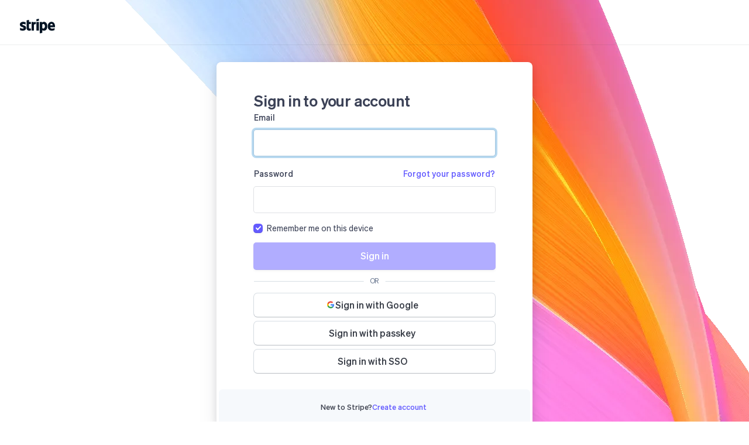

--- FILE ---
content_type: text/html;charset=utf-8
request_url: https://dashboard.stripe.com/login?redirect=%2Fpayment-links%2Fplink_1KP78JKu882BMJDUxfZoP8xL
body_size: 23498
content:
<!DOCTYPE html>
<html data-bootstrap="login_app" lang="en-US">
  <head>
    <meta charset="utf-8">
    <title>Stripe Login | Sign in to the Stripe Dashboard</title>
    <meta name="viewport" content="width=device-width">
      <meta name="description" content="Sign in to the Stripe Dashboard to manage business payments and operations in your account. Manage payments and refunds, respond to disputes and more.">

          <link rel="alternate" hreflang="de-DE" href="https://dashboard.stripe.com/login?locale=de-DE">
          <link rel="alternate" hreflang="en-AU" href="https://dashboard.stripe.com/login?locale=en-AU">
          <link rel="alternate" hreflang="en-CA" href="https://dashboard.stripe.com/login?locale=en-CA">
          <link rel="alternate" hreflang="en-GB" href="https://dashboard.stripe.com/login?locale=en-GB">
          <link rel="alternate" hreflang="en-IE" href="https://dashboard.stripe.com/login?locale=en-IE">
          <link rel="alternate" hreflang="en-IN" href="https://dashboard.stripe.com/login?locale=en-IN">
          <link rel="alternate" hreflang="en-NZ" href="https://dashboard.stripe.com/login?locale=en-NZ">
          <link rel="alternate" hreflang="en-SG" href="https://dashboard.stripe.com/login?locale=en-SG">
          <link rel="alternate" hreflang="es-ES" href="https://dashboard.stripe.com/login?locale=es-ES">
          <link rel="alternate" hreflang="es-419" href="https://dashboard.stripe.com/login?locale=es-419">
          <link rel="alternate" hreflang="fr-FR" href="https://dashboard.stripe.com/login?locale=fr-FR">
          <link rel="alternate" hreflang="fr-CA" href="https://dashboard.stripe.com/login?locale=fr-CA">
          <link rel="alternate" hreflang="id-ID" href="https://dashboard.stripe.com/login?locale=id-ID">
          <link rel="alternate" hreflang="it-IT" href="https://dashboard.stripe.com/login?locale=it-IT">
          <link rel="alternate" hreflang="ja-JP" href="https://dashboard.stripe.com/login?locale=ja-JP">
          <link rel="alternate" hreflang="nl-NL" href="https://dashboard.stripe.com/login?locale=nl-NL">
          <link rel="alternate" hreflang="pt-BR" href="https://dashboard.stripe.com/login?locale=pt-BR">
          <link rel="alternate" hreflang="sv-SE" href="https://dashboard.stripe.com/login?locale=sv-SE">
          <link rel="alternate" hreflang="th-TH" href="https://dashboard.stripe.com/login?locale=th-TH">
          <link rel="alternate" hreflang="zh-Hans" href="https://dashboard.stripe.com/login?locale=zh-Hans">

            <link rel="canonical" href="https://dashboard.stripe.com/login">

    
<!-- nosemgrep: no-csp-nonce-usage -->
<script nonce="toPCIupD+wTrn2dUl4DCKg==">
  var ENABLE_CLIENT_INIT_ERROR_DETECTOR = false;
</script>

<!-- nosemgrep: no-csp-nonce-usage -->
<script nonce="toPCIupD+wTrn2dUl4DCKg==">
!(function() {
  var APP_NAME = 'login';
  var TINY_PRELOADED_CSRF_REGEX = /csrf_token&quot;:&quot;([^&]+)&quot;/;
  var OAUTH_CONFIG_CSRF_REGEX = /csrf&quot;:&quot;([^&]+)&quot;/;
  var LOAD_ERROR_REPORT_ENDPOINT = '/ajax/load_error_report';
  var INIT_ERROR_REPORT_ENDPOINT = '/ajax/client_init_error_report';
  var INIT_TIMEOUT_REPORT_ENDPOINT = '/ajax/client_init_timeout_report';
  var SENTRY_INIT_TIMEOUT = 30000;
  var SENTRY_INIT_TIMEOUT_ERROR_MESSAGE =
    'Sentry failed to initialize within ' +
    SENTRY_INIT_TIMEOUT +
    'ms of pageload';

  var hasSentryInitialized = false;

  var failedJSScriptSrcs = [];
  var failedCSSScriptHrefs = [];
  var mutationObserver = null;

  function extractCSRFToken() {
    var tinyPreloaded = document.getElementById('tiny_preloaded_json');
    var m;
    if (tinyPreloaded) {
      m = tinyPreloaded.textContent.match(TINY_PRELOADED_CSRF_REGEX);
      return m ? m[1] : null;
    }

    var oauthConfig = document.getElementById('oauth_config');
    if (oauthConfig) {
      m = oauthConfig.textContent.match(OAUTH_CONFIG_CSRF_REGEX);
      return m ? m[1] : null;
    }

    return null;
  }

  function stripeJSLoadError(e) {
    if (e.target && (e.target.src || e.target.href)) {
      var url = e.target.src || e.target.href;
      failedJSScriptSrcs.push(url);
    }
  }

  function stripeCSSLoadError(e) {
    if (e.target && e.target.href) {
      failedCSSScriptHrefs.push(e.target.href);
    }
  }

  if ('MutationObserver' in window) {
    mutationObserver = new MutationObserver(function(mutations) {
      mutations.forEach(function(mutation) {
        var script;
        for (var i = 0; i < mutation.addedNodes.length; i++) {
          script = mutation.addedNodes[i];
          if (script.nodeName === 'SCRIPT') {
            script.addEventListener('error', stripeJSLoadError, false);
          }
          if (script.nodeName === 'LINK') {
            if (script.rel === 'stylesheet') {
              script.addEventListener('error', stripeCSSLoadError, false);
            } else if (script.rel === 'modulepreload' || script.rel === 'preload') {
              script.addEventListener('error', stripeJSLoadError, false);
            }
          }
        }
      });
    });
    mutationObserver.observe(document, {childList: true, subtree: true});
  }

  function showErrorMessage() {
    var loadingElement = document.querySelector('#app-loading');
    if (loadingElement && loadingElement.style) {
      loadingElement.style.display = 'none';
    }
    var errorMessageElement = document.querySelector('#app-loading-error-message');
    if (errorMessageElement && errorMessageElement.style) {
      errorMessageElement.style.display = 'flex';
    }
  }

  function handleError(e) {
    var data = new FormData();
    data.append('app', APP_NAME);
    if (e.message) {
      data.append('message', e.message);
    } else if (e.reason && e.reason.message) {
      data.append('message', e.reason.message);
    }

    var csrfToken = extractCSRFToken();
    var xhr = new XMLHttpRequest();
    xhr.open('POST', INIT_ERROR_REPORT_ENDPOINT);
    xhr.setRequestHeader('x-stripe-csrf-token', csrfToken);
    xhr.setRequestHeader('X-Requested-With', 'xhr');
    xhr.send(data);
    // if sentry has initialized, error display will be handled in the client
    if (!hasSentryInitialized) {
      showErrorMessage();
    }
  }

  function handleTimeout(e) {
    var data = new URLSearchParams();
    data.append('app', APP_NAME);
    if (e.message) {
      data.append('message', e.message);
    } else if (e.reason && e.reason.message) {
      data.append('message', e.reason.message);
    }

    if (window.__MERCHANT_ID__) {
      data.append('merchant', window.__MERCHANT_ID__);
    }

    var csrfToken = extractCSRFToken();
    var xhr = new XMLHttpRequest();
    xhr.open('POST', INIT_TIMEOUT_REPORT_ENDPOINT);
    xhr.setRequestHeader('x-stripe-csrf-token', csrfToken);
    xhr.setRequestHeader('X-Requested-With', 'xhr');
    xhr.setRequestHeader('Content-Type', 'application/x-www-form-urlencoded');
    xhr.send(data.toString());
  }

  // We need to get the CSRF token from tinyPreloaded, which is in
  // document.body, but errors can occur before the DOM is loaded, so store
  // those errors until the DOM is loaded, then report them.
  var errorBuffer = [];

  function bufferError(e) {
    errorBuffer.push(e);
  }

  function handleBufferedErrors() {
    for (var i = 0; i < errorBuffer.length; i++) {
      handleError(errorBuffer[i]);
    }
    errorBuffer = [];
  }

  // As a final failsafe for any case where our global event handler does not
  // catch an issue, emit a metric if the client app does not initialize within
  // a set timeout. This is a separate metric because it's necessarily noisy,
  // since client app initialization can be slow due to network latency and
  // client hardware.
  var sentryInitTimer = setTimeout(function() {
    if (ENABLE_CLIENT_INIT_ERROR_DETECTOR) {
      handleTimeout(new Error(SENTRY_INIT_TIMEOUT_ERROR_MESSAGE));
    }
  }, SENTRY_INIT_TIMEOUT);

  window.addEventListener('DOMContentLoaded', function(e) {
    if (mutationObserver) {
      mutationObserver.disconnect();
      mutationObserver = null;
    }

    if (failedJSScriptSrcs.length || failedCSSScriptHrefs.length) {
      var csrfToken = extractCSRFToken();

      var data = new URLSearchParams();
      var i;
      data.append('app', APP_NAME);
      if (window.__MERCHANT_ID__) {
        data.append('merchant', window.__MERCHANT_ID__);
      }
      for (i = 0; i < failedJSScriptSrcs.length; i++) {
        data.append('scripts[]', failedJSScriptSrcs[i]);
      }

      for (i = 0; i < failedCSSScriptHrefs.length; i++) {
        data.append('css[]', failedCSSScriptHrefs[i]);
      }

      var xhr = new XMLHttpRequest();
      xhr.open('POST', LOAD_ERROR_REPORT_ENDPOINT);
      xhr.setRequestHeader('x-stripe-csrf-token', csrfToken);
      xhr.setRequestHeader('X-Requested-With', 'xhr');
      xhr.setRequestHeader('Content-Type', 'application/x-www-form-urlencoded');
      xhr.send(data.toString());
    }

    // if sentry client has already initialized when DOMContentLoaded fires,
    // then event handlers have been removed and we don't need to set up any
    // new ones
    if (ENABLE_CLIENT_INIT_ERROR_DETECTOR && !hasSentryInitialized) {
      // Once DOM is loaded, handle buffered errors and then switch from
      // buffering errors to just reporting them immediately
      handleBufferedErrors();
      window.removeEventListener('error', bufferError);
      window.removeEventListener('unhandledrejection', bufferError);
      window.addEventListener('error', handleError);
      window.addEventListener('unhandledrejection', handleError);
      window.__STRIPE_CLIENT_INIT_ERROR_DETECTOR_HANDOFF__ = function() {
        hasSentryInitialized = true;
        window.removeEventListener('error', handleError);
        window.removeEventListener('unhandledrejection', handleError);
        clearTimeout(sentryInitTimer);
      };
    }
  });

  if (ENABLE_CLIENT_INIT_ERROR_DETECTOR) {
    window.addEventListener('error', bufferError);
    window.addEventListener('unhandledrejection', bufferError);

    window.__STRIPE_CLIENT_INIT_ERROR_DETECTOR_HANDOFF__ = function() {
      hasSentryInitialized = true;
      window.removeEventListener('error', bufferError);
      window.removeEventListener('unhandledrejection', bufferError);
      clearTimeout(sentryInitTimer);
    };
  }
})();
</script>


    <link rel="stylesheet" href="https://b.stripecdn.com/dashboard-fe-statics-srv/assets/login.2236b7d7.css">
  <link rel="icon" type="image/png" sizes="96x96" href="/favicon-96x96.png">
  <link rel="shortcut icon" href="/favicon.ico">
  <link rel="apple-touch-icon" sizes="180x180" href="/favicon-180x180.png">


    <script nonce="toPCIupD+wTrn2dUl4DCKg==">
!function(){if('PerformanceLongTaskTiming' in window){var g=window.__tti={e:[]};
g.o=new PerformanceObserver(function(l){g.e=g.e.concat(l.getEntries())});
g.o.observe({entryTypes:['longtask']})}}();
</script>


    <script src="https://js.stripe.com/v3/" ></script>

    <meta name="apple-itunes-app" content="app-id=978516833, affiliate-data=1001l5Vp, app-argument=https://dashboard.stripe.com/login?redirect=%2Fpayment-links%2Fplink_1KP78JKu882BMJDUxfZoP8xL">
<link rel="manifest" href="/android_manifest.json">


  </head>
  <body style="background-color:#ffffff;">
    <noscript>
  <div class="NoJSView">
    <div class="NoJSView-card">
      <div class="NoJSView-content">
        <div class="NoJSView-warningIconContainer">
          <svg class="NoJSView-warningIcon" style="width: 64px;height: 64px;" height="16" viewBox="0 0 16 16" width="16" xmlns="http://www.w3.org/2000/svg"><path d="M10.115 1.308l5.635 11.269A2.365 2.365 0 0 1 13.634 16H2.365A2.365 2.365 0 0 1 .25 12.577L5.884 1.308a2.365 2.365 0 0 1 4.231 0zM8 10.5a1.5 1.5 0 1 0 0 3 1.5 1.5 0 0 0 0-3zM8 9c.552 0 1-.32 1-.714V4.714C9 4.32 8.552 4 8 4s-1 .32-1 .714v3.572C7 8.68 7.448 9 8 9z" fill-rule="evenodd"></path></svg>
        </div>

        <div class="NoJSView-title">
          JavaScript is currently disabled
        </div>

        <div class="NoJSView-body">
          You need JavaScript for the best experience on Stripe. Please enable it in your browser settings.
        </div>

        <div class="NoJSView-linkContainer">
          <a
            class="NoJSView-link"
            href="https://enable-javascript.com/"
            target="new"
          >
            Find out how
            <div class="NoJSView-linkIconContainer">
              <svg class="NoJSView-linkIcon" style="width: 12px;height: 12px;" height="16" viewBox="0 0 16 16" width="16" xmlns="http://www.w3.org/2000/svg"><path d="M12.583 7L7.992 2.409A1 1 0 1 1 9.407.993l6.3 6.3a1 1 0 0 1 0 1.414l-6.3 6.3a1 1 0 0 1-1.415-1.416L12.583 9H1a1 1 0 1 1 0-2z" fill-rule="evenodd"></path></svg>
            </div>
          </a>
        </div>
      </div>
    </div>
  </div>
</noscript>

    <div class="IncompatibleBrowserView" id='app-incompatible-browser-view'>
  <div class="IncompatibleBrowserView-card">
    <div class="IncompatibleBrowserView-content">
      <div class="IncompatibleBrowserView-warningIconContainer">
        <svg class="IncompatibleBrowserView-warningIcon" height="16" viewBox="0 0 16 16" width="16" xmlns="http://www.w3.org/2000/svg"><path d="M10.115 1.308l5.635 11.269A2.365 2.365 0 0 1 13.634 16H2.365A2.365 2.365 0 0 1 .25 12.577L5.884 1.308a2.365 2.365 0 0 1 4.231 0zM8 10.5a1.5 1.5 0 1 0 0 3 1.5 1.5 0 0 0 0-3zM8 9c.552 0 1-.32 1-.714V4.714C9 4.32 8.552 4 8 4s-1 .32-1 .714v3.572C7 8.68 7.448 9 8 9z" fill-rule="evenodd"></path></svg>
      </div>

      <div class="IncompatibleBrowserView-title">
        Incompatible browser
      </div>

      <div class="IncompatibleBrowserView-body">
        You need a modern browser to use the Stripe Dashboard. Please switch to a compatible browser to continue.
      </div>

      <div class="IncompatibleBrowserView-linkContainer">
        <a
          class="IncompatibleBrowserView-link"
          href="https://stripe.com/docs/dashboard#browser-compatibility"
          target="new"
        >
          View Stripe Dashboard browser compatibility
          <div class="IncompatibleBrowserView-linkIconContainer">
            <svg class="IncompatibleBrowserView-linkIcon" height="16" viewBox="0 0 16 16" width="16" xmlns="http://www.w3.org/2000/svg"><path d="M12.583 7L7.992 2.409A1 1 0 1 1 9.407.993l6.3 6.3a1 1 0 0 1 0 1.414l-6.3 6.3a1 1 0 0 1-1.415-1.416L12.583 9H1a1 1 0 1 1 0-2z" fill-rule="evenodd"></path></svg>
          </div>
        </a>
      </div>
    </div>
  </div>
</div>

<script nonce="toPCIupD+wTrn2dUl4DCKg==">
  function checkBrowserCompatibility() {
    var ua = window.navigator.userAgent;
    var isIE = ua.indexOf('Trident/') > -1 || ua.indexOf('MSIE ') > -1;
    var chromeVersion = ua.match(/Chrom(e|ium)\/([0-9]+)\./);
    var isDeprecatedChrome = !!chromeVersion && parseInt(chromeVersion[2], 10) < 72;
    var edgeVersion = ua.match(/Edge\/([0-9]+)/);
    var isDeprecatedEdge = !!edgeVersion && parseInt(edgeVersion[1], 10) < 72;
    if (document.querySelector('#app-incompatible-browser-view')) {
      if (isIE || isDeprecatedChrome || isDeprecatedEdge) {
        document.querySelector('#app-incompatible-browser-view').style.display = 'flex';
      }

      if (window.JSON && JSON.stringify) {
        // If we are loaded in a WebView in the Stripe app, we send an error message for metrics.
        window.webkit &&
          window.webkit.messageHandlers &&
          window.webkit.messageHandlers.web_login_error &&
          window.webkit.messageHandlers.web_login_error.postMessage &&
          window.webkit.messageHandlers.web_login_error.postMessage(JSON.stringify({
            errorCode: "unsupported_browser",
            pageURL: window.location.pathname,
          }));
      }
    }
  }
  window.__INCOMPATIBLE_BROWSER_CLIENT_INIT_TIMEOUT__ = window.addEventListener('DOMContentLoaded', function(e) {
    setTimeout(checkBrowserCompatibility, 30000);
  });
</script>

<style>
#app-incompatible-browser-view {
  display: none;
}

.IncompatibleBrowserView {
  /* We want the incompatible browser content to take priority if it is rendered */
  position: fixed;
  z-index: 9999;
  top: 0;
  right: 0;
  bottom: 0;
  left: 0;

  display: flex;
  flex-direction: column;
  padding: 64px;
  background-color: #e6ebf1;
  align-items: center;

  font-family: -apple-system,BlinkMacSystemFont,Segoe UI,Roboto,Helvetica Neue,Ubuntu,sans-serif;
}

.IncompatibleBrowserView-card {
  overflow: hidden;
  max-width: 480px;
  border-radius: 4px;
  background-color: white;
  box-shadow: 0 7px 14px 0 rgba(60,66,87, .1), 0 3px 6px 0 rgba(0, 0, 0, .07);
}

.IncompatibleBrowserView-content {
  display: flex;
  flex-direction: column;
  justify-content: center;
  align-items: center;
  flex-wrap: wrap;
  padding: 48px;
}

.IncompatibleBrowserView-warningIconContainer {
  padding-bottom: 16px;
}

.IncompatibleBrowserView-warningIcon {
  width: 64px;
  height: 64px;
  fill: #8792a2;
}

.IncompatibleBrowserView-body,
.IncompatibleBrowserView-buttonLabel {
  font-size: 14px;
  line-height: 20px;
}

.IncompatibleBrowserView-title,
.IncompatibleBrowserView-body {
  display: block;
  text-align: center;
  color: #697386;
}

.IncompatibleBrowserView-title {
  font-size: 16px;
  font-weight: 500;
  line-height: 24px;
  white-space: normal;
}

.IncompatibleBrowserView-body {
  width: 100%;
}

.IncompatibleBrowserView-linkContainer {
  display: flex;
  padding-top: 16px;
  justify-content: center;
}

.IncompatibleBrowserView-link {
  display: flex;
  color: #5469d4
}

.IncompatibleBrowserView-linkIconContainer {
  margin-left: 4px;
  transform: translateY(1.07px);
}

.IncompatibleBrowserView-linkIcon {
  width: 12px;
  height: 12px;
  fill: #5469d4;
}
</style>

    

    <script type="application/json" id="login_preloaded_json">{&quot;fatal_initialization_error_i18n_key&quot;:null,&quot;error_action&quot;:null,&quot;hcaptcha_login_main_enabled&quot;:true,&quot;hcaptcha_login_main_site_key&quot;:&quot;ba52081d-da1f-466c-afa2-75aabdc729a7&quot;,&quot;hcaptcha_password_reset_enabled&quot;:true,&quot;hcaptcha_password_reset_site_key&quot;:&quot;85cebe3f-5f57-4c1d-898e-fdc71b941399&quot;,&quot;hcaptcha_login_backup_code_enabled&quot;:true,&quot;hcaptcha_login_backup_code_site_key&quot;:&quot;cf3419ca-de95-44f9-82cc-e61c50296c5d&quot;,&quot;hcaptcha_login_recover_enabled&quot;:true,&quot;hcaptcha_login_recover_site_key&quot;:&quot;e2c6331e-52ed-4e7c-a541-5885bc2594bf&quot;,&quot;hcaptcha_login_optout_enabled&quot;:true,&quot;hcaptcha_login_optout_site_key&quot;:&quot;a916fc41-2cfb-43ff-8611-2d8206550130&quot;,&quot;hcaptcha_login_confirm_email_enabled&quot;:true,&quot;hcaptcha_login_confirm_email_site_key&quot;:&quot;6cec0df5-ee1e-4d66-8dbb-c7d901207e44&quot;,&quot;captcha_options&quot;:{&quot;hcaptcha&quot;:{&quot;enabled&quot;:true},&quot;human_security&quot;:{&quot;enabled&quot;:true,&quot;app_id&quot;:&quot;PXM6kav5Mu&quot;}},&quot;passkeys_enabled&quot;:true,&quot;email&quot;:null,&quot;redact_code&quot;:false,&quot;ip_country&quot;:&quot;US&quot;,&quot;confirm_card&quot;:null,&quot;confirm_email&quot;:null,&quot;confirm_email_destination&quot;:null,&quot;login_challenge&quot;:null,&quot;main_login&quot;:{&quot;merchant&quot;:null,&quot;error_msg&quot;:null,&quot;saml_error_details&quot;:null,&quot;saml_error&quot;:null,&quot;invite_code&quot;:null,&quot;account_invite&quot;:null,&quot;referral_invite&quot;:null,&quot;redirect_url&quot;:&quot;/payment-links/plink_1KP78JKu882BMJDUxfZoP8xL&quot;,&quot;success_code&quot;:null,&quot;mobile_webview&quot;:false,&quot;error_code&quot;:null,&quot;two_factor_primary_method&quot;:null,&quot;two_factor_options&quot;:null,&quot;two_factor_method_options&quot;:null,&quot;redact_code&quot;:false,&quot;mini_session&quot;:null,&quot;owning_merchant_email&quot;:null,&quot;placement_code&quot;:null,&quot;sandbox_claim_token&quot;:null,&quot;sandbox_calling_merchant_app_name&quot;:&quot;&quot;,&quot;sandboxes_detailed_claim_banner_language&quot;:true,&quot;account_linking_acf_secret&quot;:null,&quot;account_linking_user_token&quot;:null,&quot;oauth_interrupt_type&quot;:null,&quot;csrf_token&quot;:null,&quot;session_api_key&quot;:null,&quot;two_factor_enabled&quot;:false,&quot;auth_factors&quot;:null,&quot;two_factor_sms_should_hide&quot;:false},&quot;recovery&quot;:null,&quot;recovery_cancel&quot;:null,&quot;reset_password&quot;:null,&quot;saml_two_step_authentication_required&quot;:null,&quot;saml_two_step_setup_required&quot;:null,&quot;email_link&quot;:null,&quot;saml_response&quot;:null,&quot;account_recovery_identity_verification_enabled&quot;:true,&quot;google_tag_manager_api_key&quot;:&quot;GTM-WK8882T&quot;}</script>
    <script type="application/json" data-length="3445" id="preloaded_json">{&quot;analytics_rb_event_id&quot;:&quot;d15405f9-3cde-4a3c-b1e0-f3a0896be82f&quot;,&quot;csrf_token&quot;:&quot;fake-deprecated-token&quot;,&quot;current_version&quot;:&quot;2025-06-30.basil&quot;,&quot;hosts&quot;:{&quot;connect&quot;:&quot;https://connect.stripe.com&quot;,&quot;connect_js&quot;:&quot;https://connect-js.stripe.com&quot;,&quot;eidas_cert&quot;:&quot;https://eidas-cert.stripe.com&quot;,&quot;api&quot;:&quot;https://api.stripe.com&quot;,&quot;site&quot;:&quot;https://stripe.com&quot;,&quot;docs&quot;:&quot;https://docs.stripe.com&quot;,&quot;uploads&quot;:&quot;https://files.stripe.com&quot;,&quot;support&quot;:&quot;https://support.stripe.com&quot;,&quot;checkout&quot;:&quot;https://checkout.stripe.com&quot;,&quot;embedded_checkout&quot;:&quot;https://js.stripe.com/v3/embedded-checkout-inner.html&quot;,&quot;buy_button_app&quot;:&quot;https://js.stripe.com/v3/buy-button-app.html&quot;,&quot;pricing_table&quot;:&quot;https://js.stripe.com/v3/pricing-table-app.html&quot;,&quot;invoice&quot;:&quot;https://invoice.stripe.com&quot;,&quot;connections_auth&quot;:&quot;https://connections-auth.stripe.com&quot;,&quot;marketplace&quot;:&quot;https://marketplace.stripe.com&quot;,&quot;u2f_facets&quot;:&quot;https://dashboard.stripe.com&quot;,&quot;climate&quot;:&quot;https://climate.stripe.com&quot;,&quot;idprod&quot;:&quot;https://verify.stripe.com&quot;,&quot;support_conversations&quot;:&quot;https://support-conversations.stripe.com&quot;,&quot;dashboard&quot;:&quot;https://dashboard.stripe.com&quot;},&quot;flags&quot;:{&quot;user_auth_challenge_framework_integration_two_factor_setup&quot;:true,&quot;lazy_session_handoff&quot;:true,&quot;webauthn_touch_id_warning&quot;:false,&quot;acquisition_register_marketing_consent_update_v2&quot;:true,&quot;disable_india_registration_self_serve&quot;:true,&quot;sign_in_with_google&quot;:true,&quot;sign_in_with_google_mobile&quot;:true,&quot;sign_in_with_google_connect&quot;:true,&quot;sign_in_with_google_email_confirmation&quot;:true,&quot;sign_in_with_google_register_page&quot;:true,&quot;recovery_enable_all_options&quot;:false,&quot;require_email_verification_for_sms_2fa_enablement&quot;:true,&quot;acf_next_manage_adapter_migration&quot;:true,&quot;login_use_sail_next_animation&quot;:true,&quot;animate_password_input&quot;:false,&quot;login_page_transitions&quot;:false,&quot;login_sail_next_code_puncher&quot;:false,&quot;login_refresh_ui&quot;:false,&quot;sign_in_with_google_mobile_mandatory_password&quot;:false,&quot;sign_in_with_google_query_params_migration_fe&quot;:true,&quot;sign_in_with_google_account_linking_fe&quot;:false,&quot;rollout_express_only_login_refactor&quot;:true,&quot;acf_email_link_skip_send_step&quot;:false,&quot;login_new_wave&quot;:true,&quot;enable_debuggable_error&quot;:true,&quot;enable_password_reset_backup_email&quot;:false,&quot;enable_arr_backup_email&quot;:false,&quot;sign_in_with_google_complete_login_migration_fe&quot;:true,&quot;sign_in_with_google_inactive_account_challenge_fe&quot;:false},&quot;express_hcaptcha_site_key&quot;:&quot;cae1577d-ed44-49fd-a58a-d58fb709c8e2&quot;,&quot;stripethirdparty_base_url&quot;:&quot;https://b.stripecdn.com/stripethirdparty-srv/assets/&quot;,&quot;treatments&quot;:{&quot;acquisition_register_login_redesign&quot;:&quot;control&quot;,&quot;acquisition_sign_in_with_google_login_aa&quot;:&quot;control&quot;,&quot;new_elevated_login_experience&quot;:&quot;control&quot;,&quot;uax_hide_2fa_sms&quot;:&quot;control&quot;,&quot;uax_hide_sms_during_2fa_login&quot;:&quot;control&quot;},&quot;handoff_routes&quot;:[[&quot;sprt&quot;,&quot;https://support.stripe.com/handoff-healthcheck&quot;,&quot;https://support.stripe.com/handoff&quot;],[&quot;conv&quot;,&quot;https://support-conversations.stripe.com/handoff-healthcheck&quot;,&quot;https://support-conversations.stripe.com/handoff&quot;],[&quot;site&quot;,&quot;https://stripe.com/handoff-healthcheck&quot;,&quot;https://stripe.com/handoff&quot;],[&quot;mrkt&quot;,&quot;https://marketplace.stripe.com/handoff-healthcheck&quot;,&quot;https://marketplace.stripe.com/handoff&quot;],[&quot;dash&quot;,&quot;https://connect.stripe.com/handoff-healthcheck&quot;,&quot;https://connect.stripe.com/handoff&quot;],[&quot;nxds&quot;,&quot;https://dashboard.stripe.com/handoff-healthcheck&quot;,&quot;https://dashboard.stripe.com/sessions/handoff_uat&quot;],[&quot;site&quot;,&quot;https://docs.stripe.com/handoff-healthcheck&quot;,&quot;https://docs.stripe.com/handoff&quot;],[&quot;accs&quot;,&quot;https://access.stripe.com/handoff-healthcheck&quot;,&quot;https://access.stripe.com/handoff&quot;]]}</script>
    <script type="application/json" id="tiny_preloaded_json">{&quot;app_name&quot;:null,&quot;cdn_base_url&quot;:&quot;https://b.stripecdn.com/dashboard-fe-statics-srv&quot;,&quot;csrf_token&quot;:&quot;fake-deprecated-token&quot;,&quot;current_head&quot;:&quot;d71f745def4d75ae29c187e40d7fe9a5941135e1&quot;,&quot;current_version&quot;:&quot;2025-06-30.basil&quot;,&quot;host_set&quot;:&quot;default&quot;,&quot;deployment_set&quot;:&quot;blue&quot;,&quot;sentry_enabled&quot;:true,&quot;sentry_projects&quot;:{&quot;v1_account_configurations&quot;:&quot;https://055fe25f361b4333b9ab8f7fa5904bdc@errors.stripe.com/1270&quot;,&quot;account_traits&quot;:&quot;https://055fe25f361b4333b9ab8f7fa5904bdc@errors.stripe.com/1270&quot;,&quot;substack_country_migration&quot;:&quot;https://055fe25f361b4333b9ab8f7fa5904bdc@errors.stripe.com/1270&quot;,&quot;v1_kyc_abstractions&quot;:&quot;https://055fe25f361b4333b9ab8f7fa5904bdc@errors.stripe.com/1270&quot;,&quot;account_enablement_primitives&quot;:&quot;https://055fe25f361b4333b9ab8f7fa5904bdc@errors.stripe.com/1270&quot;,&quot;account_abstractions_apis&quot;:&quot;https://055fe25f361b4333b9ab8f7fa5904bdc@errors.stripe.com/1270&quot;,&quot;legal_entity_merchant_relationships&quot;:&quot;https://055fe25f361b4333b9ab8f7fa5904bdc@errors.stripe.com/1270&quot;,&quot;legal_entities&quot;:&quot;https://055fe25f361b4333b9ab8f7fa5904bdc@errors.stripe.com/1270&quot;,&quot;account_kyc_api&quot;:&quot;https://055fe25f361b4333b9ab8f7fa5904bdc@errors.stripe.com/1270&quot;,&quot;persons&quot;:&quot;https://055fe25f361b4333b9ab8f7fa5904bdc@errors.stripe.com/1270&quot;,&quot;japan_persons&quot;:&quot;https://055fe25f361b4333b9ab8f7fa5904bdc@errors.stripe.com/1270&quot;,&quot;person_tokenization&quot;:&quot;https://055fe25f361b4333b9ab8f7fa5904bdc@errors.stripe.com/1270&quot;,&quot;terms_of_service&quot;:&quot;https://055fe25f361b4333b9ab8f7fa5904bdc@errors.stripe.com/1270&quot;,&quot;account_capability_experience&quot;:&quot;https://f34eb4d46088416ba26b1e118e992a30@errors.stripe.com/677&quot;,&quot;authentication&quot;:&quot;https://d0ddf36aa5f04a4a8239b56280da7517@errors.stripe.com/309&quot;,&quot;authnxp_sca&quot;:&quot;https://d0ddf36aa5f04a4a8239b56280da7517@errors.stripe.com/309&quot;,&quot;cards_integrations_offline&quot;:&quot;https://467ec12a20ca4821a0b79a230a98d7d1@errors.stripe.com/910&quot;,&quot;mx_installments&quot;:&quot;https://467ec12a20ca4821a0b79a230a98d7d1@errors.stripe.com/910&quot;,&quot;api_lifecycle&quot;:&quot;https://0c0602c7c032430a8ac6c219ce642c81@errors.stripe.com/1589&quot;,&quot;feature_lifecycle_framework&quot;:&quot;https://0c0602c7c032430a8ac6c219ce642c81@errors.stripe.com/1589&quot;,&quot;user_facing_functionality&quot;:&quot;https://0c0602c7c032430a8ac6c219ce642c81@errors.stripe.com/1589&quot;,&quot;api_events_next&quot;:&quot;https://e8205334b22944a8a30b339d219b325c@errors.stripe.com/267&quot;,&quot;reverse_api&quot;:&quot;https://e8205334b22944a8a30b339d219b325c@errors.stripe.com/267&quot;,&quot;open_banking&quot;:&quot;https://4f0828f3c75c49c3ba20e493e30dc539@errors.stripe.com/266&quot;,&quot;secure_frameworks&quot;:&quot;https://e0cad97696704d51bf173a88ebc06cc4@errors.stripe.com/287&quot;,&quot;connected_account_experiences&quot;:&quot;https://292ea7992b0f4e4db2abd96280207489@errors.stripe.com/861&quot;,&quot;atlas&quot;:&quot;https://ed68af4cb70541eda554e01372542a06@errors.stripe.com/272&quot;,&quot;atlas_user_ops&quot;:&quot;https://ed68af4cb70541eda554e01372542a06@errors.stripe.com/272&quot;,&quot;payintel_opt&quot;:&quot;https://d43908be97e348019a089641caf9323d@errors.stripe.com/381&quot;,&quot;auth_opt&quot;:&quot;https://d43908be97e348019a089641caf9323d@errors.stripe.com/381&quot;,&quot;payment_optimizer&quot;:&quot;https://d43908be97e348019a089641caf9323d@errors.stripe.com/381&quot;,&quot;cost_estimations&quot;:&quot;https://72ef0551777a4c198296f6921ef9eff2@errors.stripe.com/1261&quot;,&quot;cost_integrations&quot;:&quot;https://72ef0551777a4c198296f6921ef9eff2@errors.stripe.com/1261&quot;,&quot;cost_scheme&quot;:&quot;https://72ef0551777a4c198296f6921ef9eff2@errors.stripe.com/1261&quot;,&quot;cost_modeling&quot;:&quot;https://72ef0551777a4c198296f6921ef9eff2@errors.stripe.com/1261&quot;,&quot;cost_opt&quot;:&quot;https://d43908be97e348019a089641caf9323d@errors.stripe.com/381&quot;,&quot;cost_inspect_admin_app&quot;:&quot;https://72ef0551777a4c198296f6921ef9eff2@errors.stripe.com/1261&quot;,&quot;cost_modeling_devex&quot;:&quot;https://72ef0551777a4c198296f6921ef9eff2@errors.stripe.com/1261&quot;,&quot;costplus&quot;:&quot;https://b02cea7c52b546619ad94f0277a1aa3b@errors.stripe.com/1204&quot;,&quot;cost_platform&quot;:&quot;https://b02cea7c52b546619ad94f0277a1aa3b@errors.stripe.com/1204&quot;,&quot;costs_admin_debugger&quot;:&quot;https://b02cea7c52b546619ad94f0277a1aa3b@errors.stripe.com/1204&quot;,&quot;moneyplat&quot;:&quot;https://b02cea7c52b546619ad94f0277a1aa3b@errors.stripe.com/1204&quot;,&quot;costs&quot;:&quot;https://b02cea7c52b546619ad94f0277a1aa3b@errors.stripe.com/1204&quot;,&quot;nci_dash&quot;:&quot;https://b02cea7c52b546619ad94f0277a1aa3b@errors.stripe.com/1204&quot;,&quot;cost_data&quot;:&quot;https://b02cea7c52b546619ad94f0277a1aa3b@errors.stripe.com/1204&quot;,&quot;costopt&quot;:&quot;https://f8f606e2c5574474a3b48d5f79606a6c@errors.stripe.com/680&quot;,&quot;treasury_apis&quot;:&quot;https://ce6fba07eeaa4bdd99ffd52dc96de8b6@errors.stripe.com/335&quot;,&quot;treasury_onboarding&quot;:&quot;https://ce6fba07eeaa4bdd99ffd52dc96de8b6@errors.stripe.com/335&quot;,&quot;treasury_surfaces&quot;:&quot;https://ce6fba07eeaa4bdd99ffd52dc96de8b6@errors.stripe.com/335&quot;,&quot;treasury_financial_accounts&quot;:&quot;https://ce6fba07eeaa4bdd99ffd52dc96de8b6@errors.stripe.com/335&quot;,&quot;treasury_banks&quot;:&quot;https://ce6fba07eeaa4bdd99ffd52dc96de8b6@errors.stripe.com/335&quot;,&quot;banking&quot;:&quot;https://ce6fba07eeaa4bdd99ffd52dc96de8b6@errors.stripe.com/335&quot;,&quot;treasury_fifth_third&quot;:&quot;https://ce6fba07eeaa4bdd99ffd52dc96de8b6@errors.stripe.com/335&quot;,&quot;baas_cards&quot;:&quot;https://6a83f8fe246645568d6a1a9959237180@errors.stripe.com/1112&quot;,&quot;issuing_banks&quot;:&quot;https://6a83f8fe246645568d6a1a9959237180@errors.stripe.com/1112&quot;,&quot;issuing_bank_reporting&quot;:&quot;https://6a83f8fe246645568d6a1a9959237180@errors.stripe.com/1112&quot;,&quot;baas_banks&quot;:&quot;https://6a83f8fe246645568d6a1a9959237180@errors.stripe.com/1112&quot;,&quot;baas_billing&quot;:&quot;https://8ba096e6fcba475f87ce34e26c13fb42@errors.stripe.com/1148&quot;,&quot;connections_consumer_bank_network&quot;:&quot;https://0413044039f446ed806d8c6805dbbd83@errors.stripe.com/1206&quot;,&quot;connections_consumer_bank_network_stripejs&quot;:&quot;https://0413044039f446ed806d8c6805dbbd83@errors.stripe.com/1206&quot;,&quot;connections_consumer_bank_network_sdk_apis&quot;:&quot;https://0413044039f446ed806d8c6805dbbd83@errors.stripe.com/1206&quot;,&quot;connections_customer_experience&quot;:&quot;https://0413044039f446ed806d8c6805dbbd83@errors.stripe.com/1206&quot;,&quot;connections_consumer_dashboard&quot;:&quot;https://0413044039f446ed806d8c6805dbbd83@errors.stripe.com/1206&quot;,&quot;connections_networking&quot;:&quot;https://0413044039f446ed806d8c6805dbbd83@errors.stripe.com/1206&quot;,&quot;connections_merchant_experience&quot;:&quot;https://f1251a25a7804408b84cab9c4471e9f4@errors.stripe.com/872&quot;,&quot;connections_data_retrieval_engine&quot;:&quot;https://f1251a25a7804408b84cab9c4471e9f4@errors.stripe.com/872&quot;,&quot;connections_merchant_apis&quot;:&quot;https://f1251a25a7804408b84cab9c4471e9f4@errors.stripe.com/872&quot;,&quot;connections_core_layer&quot;:&quot;https://f1251a25a7804408b84cab9c4471e9f4@errors.stripe.com/872&quot;,&quot;connections_merchant_billing&quot;:&quot;https://f1251a25a7804408b84cab9c4471e9f4@errors.stripe.com/872&quot;,&quot;connections_outgoing_webhooks&quot;:&quot;https://f1251a25a7804408b84cab9c4471e9f4@errors.stripe.com/872&quot;,&quot;connections_merchant_refreshes&quot;:&quot;https://f1251a25a7804408b84cab9c4471e9f4@errors.stripe.com/872&quot;,&quot;connections_risk_insights&quot;:&quot;https://f1251a25a7804408b84cab9c4471e9f4@errors.stripe.com/872&quot;,&quot;connections_merchant_registration&quot;:&quot;https://f1251a25a7804408b84cab9c4471e9f4@errors.stripe.com/872&quot;,&quot;connections_merchant_dashboard&quot;:&quot;https://f1251a25a7804408b84cab9c4471e9f4@errors.stripe.com/872&quot;,&quot;connections_dsar&quot;:&quot;https://f1251a25a7804408b84cab9c4471e9f4@errors.stripe.com/872&quot;,&quot;connections_transaction_categorization&quot;:&quot;https://f1251a25a7804408b84cab9c4471e9f4@errors.stripe.com/872&quot;,&quot;connections_transaction_deduplication&quot;:&quot;https://f1251a25a7804408b84cab9c4471e9f4@errors.stripe.com/872&quot;,&quot;merchant_health&quot;:&quot;https://48d1f34146b8486baa45036e9ae97833@errors.stripe.com/614&quot;,&quot;merchant_health_reporting&quot;:&quot;https://4a42fe65859e44fd88c51d770bdbf890@errors.stripe.com/1213&quot;,&quot;incident_communications&quot;:&quot;https://4a42fe65859e44fd88c51d770bdbf890@errors.stripe.com/1213&quot;,&quot;credit_decisions&quot;:&quot;https://06beee11ef2a491eb9493f5f3adc0864@errors.stripe.com/1160&quot;,&quot;credit_intelligence&quot;:&quot;https://06beee11ef2a491eb9493f5f3adc0864@errors.stripe.com/1160&quot;,&quot;radar_experience&quot;:&quot;https://a5f5fc46665e4e3b93459bc24d178b5c@errors.stripe.com/161&quot;,&quot;user_data_acquisition_platform&quot;:&quot;https://f9f005d142aa4b8181bb59d1776d43d6@errors.stripe.com/1089&quot;,&quot;stripe_data_hub&quot;:&quot;https://f9f005d142aa4b8181bb59d1776d43d6@errors.stripe.com/1089&quot;,&quot;udap_api_integrations&quot;:&quot;https://f9f005d142aa4b8181bb59d1776d43d6@errors.stripe.com/1089&quot;,&quot;v2_reporting&quot;:&quot;https://6d36f2f4c65546d6ad4d59ba5849fd0e@errors.stripe.com/629&quot;,&quot;mms_api&quot;:&quot;https://ce6fba07eeaa4bdd99ffd52dc96de8b6@errors.stripe.com/335&quot;,&quot;treasury_payment_methods&quot;:&quot;https://ce6fba07eeaa4bdd99ffd52dc96de8b6@errors.stripe.com/335&quot;,&quot;treasury_balance_remediation&quot;:&quot;https://ce6fba07eeaa4bdd99ffd52dc96de8b6@errors.stripe.com/335&quot;,&quot;financial_addresses&quot;:&quot;https://ce6fba07eeaa4bdd99ffd52dc96de8b6@errors.stripe.com/335&quot;,&quot;outbound_payments&quot;:&quot;https://ce6fba07eeaa4bdd99ffd52dc96de8b6@errors.stripe.com/335&quot;,&quot;outbound_transfers&quot;:&quot;https://ce6fba07eeaa4bdd99ffd52dc96de8b6@errors.stripe.com/335&quot;,&quot;inbound_transfers&quot;:&quot;https://ce6fba07eeaa4bdd99ffd52dc96de8b6@errors.stripe.com/335&quot;,&quot;received_credits&quot;:&quot;https://ce6fba07eeaa4bdd99ffd52dc96de8b6@errors.stripe.com/335&quot;,&quot;received_debits&quot;:&quot;https://ce6fba07eeaa4bdd99ffd52dc96de8b6@errors.stripe.com/335&quot;,&quot;received_holds&quot;:&quot;https://ce6fba07eeaa4bdd99ffd52dc96de8b6@errors.stripe.com/335&quot;,&quot;transactions&quot;:&quot;https://ce6fba07eeaa4bdd99ffd52dc96de8b6@errors.stripe.com/335&quot;,&quot;payouts_product&quot;:&quot;https://2362a893aac44c8b855f112202d82719@errors.stripe.com/1135&quot;,&quot;payouts_speed&quot;:&quot;https://2362a893aac44c8b855f112202d82719@errors.stripe.com/1135&quot;,&quot;multiparty_payments&quot;:&quot;https://2362a893aac44c8b855f112202d82719@errors.stripe.com/1135&quot;,&quot;fast_manual_payouts&quot;:&quot;https://2362a893aac44c8b855f112202d82719@errors.stripe.com/1135&quot;,&quot;faster_payouts&quot;:&quot;https://2362a893aac44c8b855f112202d82719@errors.stripe.com/1135&quot;,&quot;instant_payouts&quot;:&quot;https://2362a893aac44c8b855f112202d82719@errors.stripe.com/1135&quot;,&quot;stripe_ll_instant_payouts&quot;:&quot;https://2362a893aac44c8b855f112202d82719@errors.stripe.com/1135&quot;,&quot;platform_ll_instant_payouts&quot;:&quot;https://2362a893aac44c8b855f112202d82719@errors.stripe.com/1135&quot;,&quot;no_code_platform_ll_instant_payouts&quot;:&quot;https://2362a893aac44c8b855f112202d82719@errors.stripe.com/1135&quot;,&quot;platform_reserves&quot;:&quot;https://2362a893aac44c8b855f112202d82719@errors.stripe.com/1135&quot;,&quot;payout_schedule_customization&quot;:&quot;https://2362a893aac44c8b855f112202d82719@errors.stripe.com/1135&quot;,&quot;multicurrency_settlement&quot;:&quot;https://2362a893aac44c8b855f112202d82719@errors.stripe.com/1135&quot;,&quot;br_balances&quot;:&quot;https://2362a893aac44c8b855f112202d82719@errors.stripe.com/1135&quot;,&quot;br_anticipations&quot;:&quot;https://75736211a6184d1d86fc87ca0c110cb7@errors.stripe.com/601&quot;,&quot;br_receivables&quot;:&quot;https://2362a893aac44c8b855f112202d82719@errors.stripe.com/1135&quot;,&quot;br_sub_acquiring&quot;:&quot;https://2362a893aac44c8b855f112202d82719@errors.stripe.com/1135&quot;,&quot;global_anticipations&quot;:&quot;https://2362a893aac44c8b855f112202d82719@errors.stripe.com/1135&quot;,&quot;funding&quot;:&quot;https://77ad122408214fa8ae52583c024812cd@errors.stripe.com/1344&quot;,&quot;funding_experiences&quot;:&quot;https://77ad122408214fa8ae52583c024812cd@errors.stripe.com/1344&quot;,&quot;funding_abstractions&quot;:&quot;https://77ad122408214fa8ae52583c024812cd@errors.stripe.com/1344&quot;,&quot;connect_platform_experiences&quot;:&quot;https://cb6868a2387b4cba82027fd8d7a2fd6e@errors.stripe.com/277&quot;,&quot;connected_account_detail_page&quot;:&quot;https://055fe25f361b4333b9ab8f7fa5904bdc@errors.stripe.com/1270&quot;,&quot;connect_distribution_engineering&quot;:&quot;https://cb6868a2387b4cba82027fd8d7a2fd6e@errors.stripe.com/277&quot;,&quot;connect_insights&quot;:&quot;https://cb6868a2387b4cba82027fd8d7a2fd6e@errors.stripe.com/277&quot;,&quot;platform_experience&quot;:&quot;https://cb6868a2387b4cba82027fd8d7a2fd6e@errors.stripe.com/277&quot;,&quot;connect_platform_experience&quot;:&quot;https://cb6868a2387b4cba82027fd8d7a2fd6e@errors.stripe.com/277&quot;,&quot;connect_apps&quot;:&quot;https://cb6868a2387b4cba82027fd8d7a2fd6e@errors.stripe.com/277&quot;,&quot;connect_comms_center&quot;:&quot;https://cb6868a2387b4cba82027fd8d7a2fd6e@errors.stripe.com/277&quot;,&quot;stripe_account_window&quot;:&quot;https://cb6868a2387b4cba82027fd8d7a2fd6e@errors.stripe.com/277&quot;,&quot;connect_overview&quot;:&quot;https://cb6868a2387b4cba82027fd8d7a2fd6e@errors.stripe.com/277&quot;,&quot;stripetax_native_xp&quot;:&quot;https://2446df54151241b7a9ffa6981cd6727a@errors.stripe.com/1105&quot;,&quot;stripetax_frontend&quot;:&quot;https://2446df54151241b7a9ffa6981cd6727a@errors.stripe.com/1105&quot;,&quot;tax_raas&quot;:&quot;https://bcdde4161bb0480ca35fb3ce32ebc44d@errors.stripe.com/1310&quot;,&quot;filing_enrollment&quot;:&quot;https://697351a0d35c4bebbdded2463f4972b3@errors.stripe.com/1587&quot;,&quot;tax_product_registrations&quot;:&quot;https://2446df54151241b7a9ffa6981cd6727a@errors.stripe.com/1105&quot;,&quot;tax_product_ptc_search&quot;:&quot;https://2446df54151241b7a9ffa6981cd6727a@errors.stripe.com/1105&quot;,&quot;tax_product_reporting&quot;:&quot;https://8a383663cbb14f4cbea442480771fcd3@errors.stripe.com/662&quot;,&quot;tax_reporting&quot;:&quot;https://9dc3edb17ac340ceb4ac348d852010b7@errors.stripe.com/481&quot;,&quot;connect_merchant_risk&quot;:&quot;https://3bba14d8585c4c878a7eee87cd2e6213@errors.stripe.com/761&quot;,&quot;connect_managed_risk&quot;:&quot;https://3bba14d8585c4c878a7eee87cd2e6213@errors.stripe.com/761&quot;,&quot;connect_managed_risk_product&quot;:&quot;https://3bba14d8585c4c878a7eee87cd2e6213@errors.stripe.com/761&quot;,&quot;connect_platform_risk_tooling&quot;:&quot;https://3bba14d8585c4c878a7eee87cd2e6213@errors.stripe.com/761&quot;,&quot;loss_liability_transition&quot;:&quot;https://3bba14d8585c4c878a7eee87cd2e6213@errors.stripe.com/761&quot;,&quot;dormant_platform_intervention&quot;:&quot;https://3bba14d8585c4c878a7eee87cd2e6213@errors.stripe.com/761&quot;,&quot;platform_risk_control&quot;:&quot;https://3bba14d8585c4c878a7eee87cd2e6213@errors.stripe.com/761&quot;,&quot;merchant_risk_scoring&quot;:&quot;https://3bba14d8585c4c878a7eee87cd2e6213@errors.stripe.com/761&quot;,&quot;risk_in_onboarding&quot;:&quot;https://3bba14d8585c4c878a7eee87cd2e6213@errors.stripe.com/761&quot;,&quot;mrt_rules_engine&quot;:&quot;https://3bba14d8585c4c878a7eee87cd2e6213@errors.stripe.com/761&quot;,&quot;connect_activation_experiences&quot;:&quot;https://d80c16c3b59744e292e05ecf82e8d14f@errors.stripe.com/1430&quot;,&quot;platform_abstractions&quot;:&quot;https://2abb0d67541e407a9139071ba5d08d97@errors.stripe.com/537&quot;,&quot;account_unification&quot;:&quot;https://2abb0d67541e407a9139071ba5d08d97@errors.stripe.com/537&quot;,&quot;account_ui_access&quot;:&quot;https://2abb0d67541e407a9139071ba5d08d97@errors.stripe.com/537&quot;,&quot;controlled_by_single_platform&quot;:&quot;https://2abb0d67541e407a9139071ba5d08d97@errors.stripe.com/537&quot;,&quot;loss_liability_trait&quot;:&quot;https://2abb0d67541e407a9139071ba5d08d97@errors.stripe.com/537&quot;,&quot;stripe_balance_payments&quot;:&quot;https://2abb0d67541e407a9139071ba5d08d97@errors.stripe.com/537&quot;,&quot;account_flexibility&quot;:&quot;https://2abb0d67541e407a9139071ba5d08d97@errors.stripe.com/537&quot;,&quot;connect_product_distribution_infra&quot;:&quot;https://59669e925e5647639a055af0f4683e28@errors.stripe.com/1157&quot;,&quot;platform_billing_and_monetization&quot;:&quot;https://bc3aad91bcae485db6309ae7cc79c213@errors.stripe.com/1083&quot;,&quot;connect_gross_settlement&quot;:&quot;https://bc3aad91bcae485db6309ae7cc79c213@errors.stripe.com/1083&quot;,&quot;revenue_studio_campaign_engine&quot;:&quot;https://bc3aad91bcae485db6309ae7cc79c213@errors.stripe.com/1083&quot;,&quot;connect_rate_card&quot;:&quot;https://bc3aad91bcae485db6309ae7cc79c213@errors.stripe.com/1083&quot;,&quot;connected_accounts_risk_mgmt&quot;:&quot;https://aa9a1009979a485a83908dc4eb913d60@errors.stripe.com/869&quot;,&quot;connect_platforms_risk_management&quot;:&quot;https://37df1488a14449b6b5dc2d19c08c3f84@errors.stripe.com/1629&quot;,&quot;connect_product_list_views&quot;:&quot;https://37df1488a14449b6b5dc2d19c08c3f84@errors.stripe.com/1629&quot;,&quot;connect_compliance_hub&quot;:&quot;https://37df1488a14449b6b5dc2d19c08c3f84@errors.stripe.com/1629&quot;,&quot;platform_extensions&quot;:&quot;https://37df1488a14449b6b5dc2d19c08c3f84@errors.stripe.com/1629&quot;,&quot;platform_notifications&quot;:&quot;https://37df1488a14449b6b5dc2d19c08c3f84@errors.stripe.com/1629&quot;,&quot;verified_for_platforms&quot;:&quot;https://37df1488a14449b6b5dc2d19c08c3f84@errors.stripe.com/1629&quot;,&quot;connect_onboarding_insights&quot;:&quot;https://37df1488a14449b6b5dc2d19c08c3f84@errors.stripe.com/1629&quot;,&quot;required_verification_information&quot;:&quot;https://37df1488a14449b6b5dc2d19c08c3f84@errors.stripe.com/1629&quot;,&quot;connected_accounts_list&quot;:&quot;https://37df1488a14449b6b5dc2d19c08c3f84@errors.stripe.com/1629&quot;,&quot;connect_fe&quot;:&quot;https://37df1488a14449b6b5dc2d19c08c3f84@errors.stripe.com/1629&quot;,&quot;connect_pricing&quot;:&quot;https://bc3aad91bcae485db6309ae7cc79c213@errors.stripe.com/1083&quot;,&quot;platform_fees&quot;:&quot;https://bc3aad91bcae485db6309ae7cc79c213@errors.stripe.com/1083&quot;,&quot;referral_fees&quot;:&quot;https://bc3aad91bcae485db6309ae7cc79c213@errors.stripe.com/1083&quot;,&quot;connect_fees&quot;:&quot;https://bc3aad91bcae485db6309ae7cc79c213@errors.stripe.com/1083&quot;,&quot;dashboard_foundation&quot;:&quot;https://55f46479a5294df49627a0e0373f09ce@errors.stripe.com/1010&quot;,&quot;dashboard_foundation_mock_project&quot;:&quot;https://55f46479a5294df49627a0e0373f09ce@errors.stripe.com/1010&quot;,&quot;dashboard_default&quot;:&quot;https://2c9d67d04892426ab2c02b9958953e15@errors.stripe.com/7&quot;,&quot;dashboard&quot;:&quot;https://55f46479a5294df49627a0e0373f09ce@errors.stripe.com/1010&quot;,&quot;dashboard_experience&quot;:&quot;https://55f46479a5294df49627a0e0373f09ce@errors.stripe.com/1010&quot;,&quot;dashboard_platform&quot;:&quot;https://55f46479a5294df49627a0e0373f09ce@errors.stripe.com/1010&quot;,&quot;dashboard_95&quot;:&quot;https://55f46479a5294df49627a0e0373f09ce@errors.stripe.com/1010&quot;,&quot;bizx&quot;:&quot;https://55f46479a5294df49627a0e0373f09ce@errors.stripe.com/1010&quot;,&quot;pyrite&quot;:&quot;https://55f46479a5294df49627a0e0373f09ce@errors.stripe.com/1010&quot;,&quot;dashboard_product&quot;:&quot;https://f1cffe9e27a04b98b955f785405a3d0e@errors.stripe.com/890&quot;,&quot;dashboard_surge&quot;:&quot;https://a2938ee3b49d4ef491e2667649f71fb2@errors.stripe.com/1611&quot;,&quot;dashboard_object_creation&quot;:&quot;https://4524d2f985d04f3494474dd97d73b357@errors.stripe.com/1673&quot;,&quot;ui_components_and_patterns&quot;:&quot;https://f1cffe9e27a04b98b955f785405a3d0e@errors.stripe.com/890&quot;,&quot;dashboard_discovery&quot;:&quot;https://f1cffe9e27a04b98b955f785405a3d0e@errors.stripe.com/890&quot;,&quot;dashboard_fe&quot;:&quot;https://55f46479a5294df49627a0e0373f09ce@errors.stripe.com/1010&quot;,&quot;custom_objects&quot;:&quot;https://06f1399ed72447cda4e24b1dfa25e30b@errors.stripe.com/1615&quot;,&quot;risk_observability&quot;:&quot;https://0585ae59642e40b18f4837fbd599d59d@errors.stripe.com/1565&quot;,&quot;mcp_stripe&quot;:&quot;https://115e014aabeb4bd08f75e116dcb49cac@errors.stripe.com/1630&quot;,&quot;developer_products&quot;:&quot;https://e8205334b22944a8a30b339d219b325c@errors.stripe.com/267&quot;,&quot;direct_banking&quot;:&quot;https://61970ebf995c4bf1adf2713c73ca80f5@errors.stripe.com/668&quot;,&quot;simple_treasury&quot;:&quot;https://61970ebf995c4bf1adf2713c73ca80f5@errors.stripe.com/668&quot;,&quot;docs_product&quot;:&quot;https://051ef4a8994d4b57ae3ca07bd9502949@errors.stripe.com/436&quot;,&quot;api_reference&quot;:&quot;https://051ef4a8994d4b57ae3ca07bd9502949@errors.stripe.com/436&quot;,&quot;markdraft&quot;:&quot;https://051ef4a8994d4b57ae3ca07bd9502949@errors.stripe.com/436&quot;,&quot;growth_experience&quot;:&quot;https://312cff6f42cc415084b6155275b111ca@errors.stripe.com/1099&quot;,&quot;growth_platform&quot;:&quot;https://312cff6f42cc415084b6155275b111ca@errors.stripe.com/1099&quot;,&quot;international_admin_app&quot;:&quot;https://312cff6f42cc415084b6155275b111ca@errors.stripe.com/1099&quot;,&quot;disputes_core&quot;:&quot;https://3a5349dadaaa4fe99e95a06c9f83d220@errors.stripe.com/408&quot;,&quot;disputes&quot;:&quot;https://3a5349dadaaa4fe99e95a06c9f83d220@errors.stripe.com/408&quot;,&quot;disputes_xp&quot;:&quot;https://62f6209bbf6a42529d5760a03768ab52@errors.stripe.com/1165&quot;,&quot;disputes_prevention&quot;:&quot;https://62f6209bbf6a42529d5760a03768ab52@errors.stripe.com/1165&quot;,&quot;disputes_automation&quot;:&quot;https://3f4d4c3ae4cc4d08a66dc1acf56df9ee@errors.stripe.com/1438&quot;,&quot;disputes_auto_representment&quot;:&quot;https://3f4d4c3ae4cc4d08a66dc1acf56df9ee@errors.stripe.com/1438&quot;,&quot;legacy_disputes&quot;:&quot;https://3a5349dadaaa4fe99e95a06c9f83d220@errors.stripe.com/408&quot;,&quot;disputes_api&quot;:&quot;https://3a5349dadaaa4fe99e95a06c9f83d220@errors.stripe.com/408&quot;,&quot;disputes_dashboard&quot;:&quot;https://3a5349dadaaa4fe99e95a06c9f83d220@errors.stripe.com/408&quot;,&quot;disputes_evidence&quot;:&quot;https://3f4d4c3ae4cc4d08a66dc1acf56df9ee@errors.stripe.com/1438&quot;,&quot;disputes_operations&quot;:&quot;https://3a5349dadaaa4fe99e95a06c9f83d220@errors.stripe.com/408&quot;,&quot;user_facing_disputes&quot;:&quot;https://3a5349dadaaa4fe99e95a06c9f83d220@errors.stripe.com/408&quot;,&quot;disputes_common&quot;:&quot;https://3a5349dadaaa4fe99e95a06c9f83d220@errors.stripe.com/408&quot;,&quot;disputes_cost_modeling&quot;:&quot;https://3a5349dadaaa4fe99e95a06c9f83d220@errors.stripe.com/408&quot;,&quot;disputes_platform&quot;:&quot;https://3a5349dadaaa4fe99e95a06c9f83d220@errors.stripe.com/408&quot;,&quot;network_disputes&quot;:&quot;https://3a5349dadaaa4fe99e95a06c9f83d220@errors.stripe.com/408&quot;,&quot;disputes_deflection&quot;:&quot;https://62f6209bbf6a42529d5760a03768ab52@errors.stripe.com/1165&quot;,&quot;amex_network_disputes&quot;:&quot;https://62f6209bbf6a42529d5760a03768ab52@errors.stripe.com/1165&quot;,&quot;elavon_network_disputes&quot;:&quot;https://467ec12a20ca4821a0b79a230a98d7d1@errors.stripe.com/910&quot;,&quot;first_data_network_disputes&quot;:&quot;https://62f6209bbf6a42529d5760a03768ab52@errors.stripe.com/1165&quot;,&quot;jcb_network_disputes&quot;:&quot;https://3a5349dadaaa4fe99e95a06c9f83d220@errors.stripe.com/408&quot;,&quot;mastercard_network_disputes&quot;:&quot;https://62f6209bbf6a42529d5760a03768ab52@errors.stripe.com/1165&quot;,&quot;visa_network_disputes&quot;:&quot;https://62f6209bbf6a42529d5760a03768ab52@errors.stripe.com/1165&quot;,&quot;ethoca_alerts&quot;:&quot;https://62f6209bbf6a42529d5760a03768ab52@errors.stripe.com/1165&quot;,&quot;pinless_debit_disputes&quot;:&quot;https://467ec12a20ca4821a0b79a230a98d7d1@errors.stripe.com/910&quot;,&quot;contacts&quot;:&quot;https://7d3b8cb641464b3fb1d8fe5fc05c986a@errors.stripe.com/740&quot;,&quot;orders&quot;:&quot;https://7d3b8cb641464b3fb1d8fe5fc05c986a@errors.stripe.com/740&quot;,&quot;excelsior&quot;:&quot;https://b2a8696791f64f51a15d6351cfcaf695@errors.stripe.com/1217&quot;,&quot;connected_accounts_ui&quot;:&quot;https://292ea7992b0f4e4db2abd96280207489@errors.stripe.com/861&quot;,&quot;connect_embedded&quot;:&quot;https://6a9b51946de84c52b5c0c5ad058230a3@errors.stripe.com/1014&quot;,&quot;accounts_ui&quot;:&quot;https://292ea7992b0f4e4db2abd96280207489@errors.stripe.com/861&quot;,&quot;express&quot;:&quot;https://d274b27791c144b9aee2825c649e5c04@errors.stripe.com/891&quot;,&quot;account_ux_infra&quot;:&quot;https://292ea7992b0f4e4db2abd96280207489@errors.stripe.com/861&quot;,&quot;connect_embedded_auth&quot;:&quot;https://6a9b51946de84c52b5c0c5ad058230a3@errors.stripe.com/1014&quot;,&quot;express_ux_platform&quot;:&quot;https://d274b27791c144b9aee2825c649e5c04@errors.stripe.com/891&quot;,&quot;express_web&quot;:&quot;https://292ea7992b0f4e4db2abd96280207489@errors.stripe.com/861&quot;,&quot;express_marketplaces&quot;:&quot;https://d80c16c3b59744e292e05ecf82e8d14f@errors.stripe.com/1430&quot;,&quot;express_earnings&quot;:&quot;https://d80c16c3b59744e292e05ecf82e8d14f@errors.stripe.com/1430&quot;,&quot;analytics_products&quot;:&quot;https://275a47d76fea4f37a420e42af28e339e@errors.stripe.com/157&quot;,&quot;analytics_products_daytime_paging&quot;:&quot;https://275a47d76fea4f37a420e42af28e339e@errors.stripe.com/157&quot;,&quot;reporting_node&quot;:&quot;https://275a47d76fea4f37a420e42af28e339e@errors.stripe.com/157&quot;,&quot;connector_qbo&quot;:&quot;https://17fb6d66b1cd4e63ac5f52302c85ba22@errors.stripe.com/1159&quot;,&quot;reporting_data_interface&quot;:&quot;https://a56ebcfd808c4f6d9aaea385ba2329d5@errors.stripe.com/372&quot;,&quot;freighter&quot;:&quot;https://a56ebcfd808c4f6d9aaea385ba2329d5@errors.stripe.com/372&quot;,&quot;exports&quot;:&quot;https://a56ebcfd808c4f6d9aaea385ba2329d5@errors.stripe.com/372&quot;,&quot;ruxp&quot;:&quot;https://a56ebcfd808c4f6d9aaea385ba2329d5@errors.stripe.com/372&quot;,&quot;rdp&quot;:&quot;https://a56ebcfd808c4f6d9aaea385ba2329d5@errors.stripe.com/372&quot;,&quot;rdp_daytime_urgent&quot;:&quot;https://a56ebcfd808c4f6d9aaea385ba2329d5@errors.stripe.com/372&quot;,&quot;hydra&quot;:&quot;https://a56ebcfd808c4f6d9aaea385ba2329d5@errors.stripe.com/372&quot;,&quot;support_experience_india&quot;:&quot;https://b4af3e18e0324be4b5ca09c7e90515aa@errors.stripe.com/1374&quot;,&quot;merchant_support_center&quot;:&quot;https://6ee647ad35e840288a2cd0dee069b97b@errors.stripe.com/1376&quot;,&quot;support_verification&quot;:&quot;https://b4af3e18e0324be4b5ca09c7e90515aa@errors.stripe.com/1374&quot;,&quot;support_slack_bot&quot;:&quot;https://b4af3e18e0324be4b5ca09c7e90515aa@errors.stripe.com/1374&quot;,&quot;platform_support_transparency&quot;:&quot;https://b4af3e18e0324be4b5ca09c7e90515aa@errors.stripe.com/1374&quot;,&quot;case_id_standarization&quot;:&quot;https://b4af3e18e0324be4b5ca09c7e90515aa@errors.stripe.com/1374&quot;,&quot;lloyds_support_experience&quot;:&quot;https://b4af3e18e0324be4b5ca09c7e90515aa@errors.stripe.com/1374&quot;,&quot;uh_transcript_viewer&quot;:&quot;https://b4af3e18e0324be4b5ca09c7e90515aa@errors.stripe.com/1374&quot;,&quot;agent_platform&quot;:&quot;https://0e25daa15073433290085f8468b20022@errors.stripe.com/965&quot;,&quot;serenova_hooks&quot;:&quot;https://0e25daa15073433290085f8468b20022@errors.stripe.com/965&quot;,&quot;tagging_exam&quot;:&quot;https://0e25daa15073433290085f8468b20022@errors.stripe.com/965&quot;,&quot;activity_tracker&quot;:&quot;https://0e25daa15073433290085f8468b20022@errors.stripe.com/965&quot;,&quot;agent_assister&quot;:&quot;https://0e25daa15073433290085f8468b20022@errors.stripe.com/965&quot;,&quot;support_crm&quot;:&quot;https://0e25daa15073433290085f8468b20022@errors.stripe.com/965&quot;,&quot;support_ai&quot;:&quot;https://0e25daa15073433290085f8468b20022@errors.stripe.com/965&quot;,&quot;machine_translation&quot;:&quot;https://0e25daa15073433290085f8468b20022@errors.stripe.com/965&quot;,&quot;merchant_support_experience&quot;:&quot;https://dfe7675d4fde4000bbb0801068db1457@errors.stripe.com/773&quot;,&quot;foundry&quot;:&quot;https://0e25daa15073433290085f8468b20022@errors.stripe.com/965&quot;,&quot;assistant_tools&quot;:&quot;https://0e25daa15073433290085f8468b20022@errors.stripe.com/965&quot;,&quot;stripe_assistant&quot;:&quot;https://6edd1269d8e74101b2f81076d39dc2f4@errors.stripe.com/1601&quot;,&quot;terminal&quot;:&quot;https://40a30b4473ea43509b61eda0024fd8a2@errors.stripe.com/271&quot;,&quot;terminal_device_management&quot;:&quot;https://40a30b4473ea43509b61eda0024fd8a2@errors.stripe.com/271&quot;,&quot;terminal_device_payments&quot;:&quot;https://40a30b4473ea43509b61eda0024fd8a2@errors.stripe.com/271&quot;,&quot;terminal_hardware_orders&quot;:&quot;https://8689bb45e49a4f868c2bcad8c79f0ce5@errors.stripe.com/681&quot;,&quot;terminal_morph&quot;:&quot;https://40a30b4473ea43509b61eda0024fd8a2@errors.stripe.com/271&quot;,&quot;terminal_core_payments&quot;:&quot;https://e9ad572192a14695a061ea0338701517@errors.stripe.com/1342&quot;,&quot;terminal_global_availability&quot;:&quot;https://e9ad572192a14695a061ea0338701517@errors.stripe.com/1342&quot;,&quot;terminal_software&quot;:&quot;https://40a30b4473ea43509b61eda0024fd8a2@errors.stripe.com/271&quot;,&quot;mobile_dev_productivity&quot;:&quot;https://40a30b4473ea43509b61eda0024fd8a2@errors.stripe.com/271&quot;,&quot;apac_emea_cards_online&quot;:&quot;https://63534f2b559b444b96a93e72b6d627c1@errors.stripe.com/962&quot;,&quot;provider_platform&quot;:&quot;https://cb545301a4d3498b966aef456590624a@errors.stripe.com/918&quot;,&quot;compliance_platform_audiences_and_targeting&quot;:&quot;https://71ed6b228a4143328f923dc00451a08e@errors.stripe.com/917&quot;,&quot;z_three_prover&quot;:&quot;https://71ed6b228a4143328f923dc00451a08e@errors.stripe.com/917&quot;,&quot;orr_platform&quot;:&quot;https://71ed6b228a4143328f923dc00451a08e@errors.stripe.com/917&quot;,&quot;orr_experience&quot;:&quot;https://cb545301a4d3498b966aef456590624a@errors.stripe.com/918&quot;,&quot;orr_programs&quot;:&quot;https://71ed6b228a4143328f923dc00451a08e@errors.stripe.com/917&quot;,&quot;data_reconciliation&quot;:&quot;https://71ed6b228a4143328f923dc00451a08e@errors.stripe.com/917&quot;,&quot;dynamic_workflows&quot;:&quot;https://71ed6b228a4143328f923dc00451a08e@errors.stripe.com/917&quot;,&quot;jp_bank_account_verifications&quot;:&quot;https://cb545301a4d3498b966aef456590624a@errors.stripe.com/918&quot;,&quot;mock_provider&quot;:&quot;https://cb545301a4d3498b966aef456590624a@errors.stripe.com/918&quot;,&quot;aadhaar_digilocker&quot;:&quot;https://cb545301a4d3498b966aef456590624a@errors.stripe.com/918&quot;,&quot;lime&quot;:&quot;https://cb545301a4d3498b966aef456590624a@errors.stripe.com/918&quot;,&quot;unionpay_tds&quot;:&quot;https://63534f2b559b444b96a93e72b6d627c1@errors.stripe.com/962&quot;,&quot;unionpay_authentication&quot;:&quot;https://63534f2b559b444b96a93e72b6d627c1@errors.stripe.com/962&quot;,&quot;unionpay_authorization&quot;:&quot;https://63534f2b559b444b96a93e72b6d627c1@errors.stripe.com/962&quot;,&quot;jcb_authorization&quot;:&quot;https://63534f2b559b444b96a93e72b6d627c1@errors.stripe.com/962&quot;,&quot;jcb_onboarding&quot;:&quot;https://d68275d787364f979c3eafd63dba119f@errors.stripe.com/961&quot;,&quot;jcb_terminal&quot;:&quot;https://e9ad572192a14695a061ea0338701517@errors.stripe.com/1342&quot;,&quot;jcbi&quot;:&quot;https://63534f2b559b444b96a93e72b6d627c1@errors.stripe.com/962&quot;,&quot;jcbi_authorization&quot;:&quot;https://63534f2b559b444b96a93e72b6d627c1@errors.stripe.com/962&quot;,&quot;thailand_cards&quot;:&quot;https://63534f2b559b444b96a93e72b6d627c1@errors.stripe.com/962&quot;,&quot;thailand_cards_authorization&quot;:&quot;https://63534f2b559b444b96a93e72b6d627c1@errors.stripe.com/962&quot;,&quot;thailand_cards_authentication&quot;:&quot;https://63534f2b559b444b96a93e72b6d627c1@errors.stripe.com/962&quot;,&quot;in_recurring&quot;:&quot;https://63534f2b559b444b96a93e72b6d627c1@errors.stripe.com/962&quot;,&quot;india_ntpd&quot;:&quot;https://63534f2b559b444b96a93e72b6d627c1@errors.stripe.com/962&quot;,&quot;fr_meal_vouchers&quot;:&quot;https://63534f2b559b444b96a93e72b6d627c1@errors.stripe.com/962&quot;,&quot;conecs&quot;:&quot;https://63534f2b559b444b96a93e72b6d627c1@errors.stripe.com/962&quot;,&quot;conecs_offline&quot;:&quot;https://d68275d787364f979c3eafd63dba119f@errors.stripe.com/961&quot;,&quot;emea_debits&quot;:&quot;https://9917ec36ea664489861a92a7c61e2757@errors.stripe.com/474&quot;,&quot;emea_banking&quot;:&quot;https://9917ec36ea664489861a92a7c61e2757@errors.stripe.com/474&quot;,&quot;au_becs_debits&quot;:&quot;https://9917ec36ea664489861a92a7c61e2757@errors.stripe.com/474&quot;,&quot;nz_bank_account&quot;:&quot;https://9917ec36ea664489861a92a7c61e2757@errors.stripe.com/474&quot;,&quot;citi_nz_becs&quot;:&quot;https://9917ec36ea664489861a92a7c61e2757@errors.stripe.com/474&quot;,&quot;emea_wallets&quot;:&quot;https://617d250f8f4241f38363ebbe9285ce06@errors.stripe.com/295&quot;,&quot;ideal&quot;:&quot;https://617d250f8f4241f38363ebbe9285ce06@errors.stripe.com/295&quot;,&quot;wero&quot;:&quot;https://617d250f8f4241f38363ebbe9285ce06@errors.stripe.com/295&quot;,&quot;paypal&quot;:&quot;https://617d250f8f4241f38363ebbe9285ce06@errors.stripe.com/295&quot;,&quot;rechnung&quot;:&quot;https://617d250f8f4241f38363ebbe9285ce06@errors.stripe.com/295&quot;,&quot;upi_xb&quot;:&quot;https://617d250f8f4241f38363ebbe9285ce06@errors.stripe.com/295&quot;,&quot;nordic_lpms&quot;:&quot;https://51d93e74bb254603873ad87a8f2671dd@errors.stripe.com/624&quot;,&quot;emea_bnpl&quot;:&quot;https://51d93e74bb254603873ad87a8f2671dd@errors.stripe.com/624&quot;,&quot;klarna&quot;:&quot;https://51d93e74bb254603873ad87a8f2671dd@errors.stripe.com/624&quot;,&quot;klarna_ece&quot;:&quot;https://51d93e74bb254603873ad87a8f2671dd@errors.stripe.com/624&quot;,&quot;emea_redirects&quot;:&quot;https://ee29e9bc66cb4a7bb2b85d393fb07c9d@errors.stripe.com/417&quot;,&quot;blik&quot;:&quot;https://ee29e9bc66cb4a7bb2b85d393fb07c9d@errors.stripe.com/417&quot;,&quot;br_card_lpa&quot;:&quot;https://ee29e9bc66cb4a7bb2b85d393fb07c9d@errors.stripe.com/417&quot;,&quot;id_lpa&quot;:&quot;https://ee29e9bc66cb4a7bb2b85d393fb07c9d@errors.stripe.com/417&quot;,&quot;shopeepay&quot;:&quot;https://ee29e9bc66cb4a7bb2b85d393fb07c9d@errors.stripe.com/417&quot;,&quot;stripe_markets&quot;:&quot;https://ee29e9bc66cb4a7bb2b85d393fb07c9d@errors.stripe.com/417&quot;,&quot;emea_cards&quot;:&quot;https://63534f2b559b444b96a93e72b6d627c1@errors.stripe.com/962&quot;,&quot;global_wallets&quot;:&quot;https://51d93e74bb254603873ad87a8f2671dd@errors.stripe.com/624&quot;,&quot;mobilepay_vipps&quot;:&quot;https://51d93e74bb254603873ad87a8f2671dd@errors.stripe.com/624&quot;,&quot;swish&quot;:&quot;https://51d93e74bb254603873ad87a8f2671dd@errors.stripe.com/624&quot;,&quot;mx_msi&quot;:&quot;https://51d93e74bb254603873ad87a8f2671dd@errors.stripe.com/624&quot;,&quot;cartes_bancaires_online&quot;:&quot;https://63534f2b559b444b96a93e72b6d627c1@errors.stripe.com/962&quot;,&quot;cartes_bancaires_authentication&quot;:&quot;https://63534f2b559b444b96a93e72b6d627c1@errors.stripe.com/962&quot;,&quot;cartes_bancaires_authorization&quot;:&quot;https://63534f2b559b444b96a93e72b6d627c1@errors.stripe.com/962&quot;,&quot;cartes_bancaires_card_brand_choice&quot;:&quot;https://63534f2b559b444b96a93e72b6d627c1@errors.stripe.com/962&quot;,&quot;cartes_bancaires_terminal&quot;:&quot;https://e9ad572192a14695a061ea0338701517@errors.stripe.com/1342&quot;,&quot;emea_terminal&quot;:&quot;https://e9ad572192a14695a061ea0338701517@errors.stripe.com/1342&quot;,&quot;girocard&quot;:&quot;https://63534f2b559b444b96a93e72b6d627c1@errors.stripe.com/962&quot;,&quot;girocard_online&quot;:&quot;https://63534f2b559b444b96a93e72b6d627c1@errors.stripe.com/962&quot;,&quot;storage_integrations&quot;:&quot;https://1722dc9cdeb4467db1df316ec8d479d9@errors.stripe.com/805&quot;,&quot;banking_integrations&quot;:&quot;https://336a39b84a384080a7d5700b315712ca@errors.stripe.com/1302&quot;,&quot;treasury_features_expansion&quot;:&quot;https://d6982a258f104990b628f9df0ab79927@errors.stripe.com/1523&quot;,&quot;embedded_disclosures&quot;:&quot;https://d6982a258f104990b628f9df0ab79927@errors.stripe.com/1523&quot;,&quot;uk_scam_claims&quot;:&quot;https://d6982a258f104990b628f9df0ab79927@errors.stripe.com/1523&quot;,&quot;v2_financial_accounts_surfaces&quot;:&quot;https://d6982a258f104990b628f9df0ab79927@errors.stripe.com/1523&quot;,&quot;spend_and_earn&quot;:&quot;https://d6982a258f104990b628f9df0ab79927@errors.stripe.com/1523&quot;,&quot;fa_cash_rewards&quot;:&quot;https://d6982a258f104990b628f9df0ab79927@errors.stripe.com/1523&quot;,&quot;v2_received_debits&quot;:&quot;https://d6982a258f104990b628f9df0ab79927@errors.stripe.com/1523&quot;,&quot;currency_management&quot;:&quot;https://c395722831504af399b1e2f61675a607@errors.stripe.com/1381&quot;,&quot;direct_surfaces&quot;:&quot;https://c395722831504af399b1e2f61675a607@errors.stripe.com/1381&quot;,&quot;payouts_xp&quot;:&quot;https://c395722831504af399b1e2f61675a607@errors.stripe.com/1381&quot;,&quot;payouts_xp_excelsior&quot;:&quot;https://c395722831504af399b1e2f61675a607@errors.stripe.com/1381&quot;,&quot;emea_expansion&quot;:&quot;https://c395722831504af399b1e2f61675a607@errors.stripe.com/1381&quot;,&quot;emea_growth_engineering&quot;:&quot;https://c395722831504af399b1e2f61675a607@errors.stripe.com/1381&quot;,&quot;emea_self_serve&quot;:&quot;https://c395722831504af399b1e2f61675a607@errors.stripe.com/1381&quot;,&quot;money_management&quot;:&quot;https://c395722831504af399b1e2f61675a607@errors.stripe.com/1381&quot;,&quot;bank_transfers&quot;:&quot;https://698a3fde5b574e30a02eb882b2e1739c@errors.stripe.com/896&quot;,&quot;emea_money_movement&quot;:&quot;https://698a3fde5b574e30a02eb882b2e1739c@errors.stripe.com/896&quot;,&quot;customer_cash_balance&quot;:&quot;https://698a3fde5b574e30a02eb882b2e1739c@errors.stripe.com/896&quot;,&quot;indonesia_credit_transfers&quot;:&quot;https://698a3fde5b574e30a02eb882b2e1739c@errors.stripe.com/896&quot;,&quot;franklin_product&quot;:&quot;https://2f314b12e6b44096addfe8dc926829f3@errors.stripe.com/1576&quot;,&quot;tax_integrations&quot;:&quot;https://39cc9ca56a984b9b8f55e55554496869@errors.stripe.com/1096&quot;,&quot;tax_rates&quot;:&quot;https://39cc9ca56a984b9b8f55e55554496869@errors.stripe.com/1096&quot;,&quot;tax_product_checkers&quot;:&quot;https://39cc9ca56a984b9b8f55e55554496869@errors.stripe.com/1096&quot;,&quot;tax_apis&quot;:&quot;https://39cc9ca56a984b9b8f55e55554496869@errors.stripe.com/1096&quot;,&quot;tax_obligations_monitoring&quot;:&quot;https://cdf14b2e689640fca796bd09a466d7f6@errors.stripe.com/1551&quot;,&quot;tax_compatibility_checker&quot;:&quot;https://39cc9ca56a984b9b8f55e55554496869@errors.stripe.com/1096&quot;,&quot;stripe_tax_expansion&quot;:&quot;https://2bcf5e31d7294a3daee53fdcfaa0e7c7@errors.stripe.com/1570&quot;,&quot;tax_connect&quot;:&quot;https://2bcf5e31d7294a3daee53fdcfaa0e7c7@errors.stripe.com/1570&quot;,&quot;tax_connect_embedded_components&quot;:&quot;https://fd7fbe8598594f35806d6ba7e725be7b@errors.stripe.com/1207&quot;,&quot;tax_growth&quot;:&quot;https://1b73077aa5e944d1896b427489984a1e@errors.stripe.com/1561&quot;,&quot;tax_monetization&quot;:&quot;https://1b73077aa5e944d1896b427489984a1e@errors.stripe.com/1561&quot;,&quot;tax_onboarding&quot;:&quot;https://1b73077aa5e944d1896b427489984a1e@errors.stripe.com/1561&quot;,&quot;stripetax_tax_codes&quot;:&quot;https://f0a55fb5823747d19c2c3304e43f0cf1@errors.stripe.com/1552&quot;,&quot;tax_product_tax_migrations&quot;:&quot;https://2734183986604654986fde71fa7972b8@errors.stripe.com/1595&quot;,&quot;stripetax_subs_migration&quot;:&quot;https://2734183986604654986fde71fa7972b8@errors.stripe.com/1595&quot;,&quot;tax_connector_integrations&quot;:&quot;https://41e94f1ab4ea4010b1092f1801aa7a95@errors.stripe.com/1279&quot;,&quot;stripe_tax_shopify_connector&quot;:&quot;https://34e4579f8ce043399198c6bd4f64f2cf@errors.stripe.com/1676&quot;,&quot;tax_connect_lifecycle_integration_emails&quot;:&quot;https://2bcf5e31d7294a3daee53fdcfaa0e7c7@errors.stripe.com/1570&quot;,&quot;stripe_tax_events_ticketing&quot;:&quot;https://2bcf5e31d7294a3daee53fdcfaa0e7c7@errors.stripe.com/1570&quot;,&quot;stripe_tax_home_rule_support&quot;:&quot;https://2bcf5e31d7294a3daee53fdcfaa0e7c7@errors.stripe.com/1570&quot;,&quot;tax_connect_events_and_ticketing&quot;:&quot;https://2bcf5e31d7294a3daee53fdcfaa0e7c7@errors.stripe.com/1570&quot;,&quot;stripetax_settings&quot;:&quot;https://2bcf5e31d7294a3daee53fdcfaa0e7c7@errors.stripe.com/1570&quot;,&quot;stripetax_settings_dashboard&quot;:&quot;https://1b73077aa5e944d1896b427489984a1e@errors.stripe.com/1561&quot;,&quot;growth&quot;:&quot;https://312cff6f42cc415084b6155275b111ca@errors.stripe.com/1099&quot;,&quot;hosted_verification&quot;:&quot;https://aa9a1009979a485a83908dc4eb913d60@errors.stripe.com/869&quot;,&quot;connect_onboarding&quot;:&quot;https://aa9a1009979a485a83908dc4eb913d60@errors.stripe.com/869&quot;,&quot;account_onboarding_admin_app&quot;:&quot;https://aa9a1009979a485a83908dc4eb913d60@errors.stripe.com/869&quot;,&quot;marketing_consent_capture_in_connect_onboarding&quot;:&quot;https://aa9a1009979a485a83908dc4eb913d60@errors.stripe.com/869&quot;,&quot;connect_support_details_setting&quot;:&quot;https://aa9a1009979a485a83908dc4eb913d60@errors.stripe.com/869&quot;,&quot;express_prodx&quot;:&quot;https://292ea7992b0f4e4db2abd96280207489@errors.stripe.com/861&quot;,&quot;apac_growth&quot;:&quot;https://312cff6f42cc415084b6155275b111ca@errors.stripe.com/1099&quot;,&quot;risk_interactions&quot;:&quot;https://482d7be907db4bfe8bb2bc2f0d77d437@errors.stripe.com/1139&quot;,&quot;onboarding_and_risk_info_collection&quot;:&quot;https://dbaa288c22764780aaa85b69376830ce@errors.stripe.com/1464&quot;,&quot;defined_interventions&quot;:&quot;https://dbaa288c22764780aaa85b69376830ce@errors.stripe.com/1464&quot;,&quot;risk_dashboard&quot;:&quot;https://4a6bf26ac24c4bbd82928f0c9ea951df@errors.stripe.com/1580&quot;,&quot;tax_settings_updates&quot;:&quot;https://4a6bf26ac24c4bbd82928f0c9ea951df@errors.stripe.com/1580&quot;,&quot;risk_and_onboarding_interactions&quot;:&quot;https://482d7be907db4bfe8bb2bc2f0d77d437@errors.stripe.com/1139&quot;,&quot;self_serve_direct_onboarding&quot;:&quot;https://6f26365bb84f4b07abee2bf3fd5876d9@errors.stripe.com/373&quot;,&quot;merlin&quot;:&quot;https://dbaa288c22764780aaa85b69376830ce@errors.stripe.com/1464&quot;,&quot;new_user_journey&quot;:&quot;https://f34eb4d46088416ba26b1e118e992a30@errors.stripe.com/677&quot;,&quot;growth_product&quot;:&quot;https://8c13f30cb4e64d01a1e98f6f7c2b15b6@errors.stripe.com/313&quot;,&quot;settings_arkv2&quot;:&quot;https://6f26365bb84f4b07abee2bf3fd5876d9@errors.stripe.com/373&quot;,&quot;smb&quot;:&quot;https://482d7be907db4bfe8bb2bc2f0d77d437@errors.stripe.com/1139&quot;,&quot;custom_to_express&quot;:&quot;https://aa9a1009979a485a83908dc4eb913d60@errors.stripe.com/869&quot;,&quot;i18n&quot;:&quot;https://5bbdaf7e322149be926c9db3dde5cdfa@errors.stripe.com/369&quot;,&quot;messaging_internationalization&quot;:&quot;https://5bbdaf7e322149be926c9db3dde5cdfa@errors.stripe.com/369&quot;,&quot;mobile_apps&quot;:&quot;https://dd9c0ebd5da74f3ca7fe61fc333cbf1e@errors.stripe.com/1331&quot;,&quot;user_margin_portal&quot;:&quot;https://0dff39fdfbc64e91b4deffb68f1d5586@errors.stripe.com/1222&quot;,&quot;analytics_reporting_components_ux&quot;:&quot;https://8f99c3b5ff2d4ea3a2c3e9335aef4cf3@errors.stripe.com/1644&quot;,&quot;reporting_frameworks&quot;:&quot;https://8f99c3b5ff2d4ea3a2c3e9335aef4cf3@errors.stripe.com/1644&quot;,&quot;reporting_connect_embedded_components&quot;:&quot;https://63561184653544e79ccc7f30a5f0b29d@errors.stripe.com/1358&quot;,&quot;financial_business_intelligence&quot;:&quot;https://0dff39fdfbc64e91b4deffb68f1d5586@errors.stripe.com/1222&quot;,&quot;fx_platform&quot;:&quot;https://d015d0d6147a42c596def6477f42395c@errors.stripe.com/983&quot;,&quot;foreign_exchange&quot;:&quot;https://d015d0d6147a42c596def6477f42395c@errors.stripe.com/983&quot;,&quot;fx_product&quot;:&quot;https://d015d0d6147a42c596def6477f42395c@errors.stripe.com/983&quot;,&quot;cross_border_services&quot;:&quot;https://d015d0d6147a42c596def6477f42395c@errors.stripe.com/983&quot;,&quot;fx_team&quot;:&quot;https://0b42c2e8ebe34b289663f5c8d7149bf2@errors.stripe.com/353&quot;,&quot;mms_global_selling&quot;:&quot;https://0b42c2e8ebe34b289663f5c8d7149bf2@errors.stripe.com/353&quot;,&quot;currency_conversion&quot;:&quot;https://0b42c2e8ebe34b289663f5c8d7149bf2@errors.stripe.com/353&quot;,&quot;fraud_system_interventions&quot;:&quot;https://bb20ff8888d0468c89a34804a57deae1@errors.stripe.com/972&quot;,&quot;fraud_user_interventions&quot;:&quot;https://bb20ff8888d0468c89a34804a57deae1@errors.stripe.com/972&quot;,&quot;fraud_actioning&quot;:&quot;https://bb20ff8888d0468c89a34804a57deae1@errors.stripe.com/972&quot;,&quot;fraud_detection&quot;:&quot;https://8aaf34f375e9432ab0627eb655e5287f@errors.stripe.com/973&quot;,&quot;supportability_enablement&quot;:&quot;https://82ff1649c3a5486b9f4e3fac9dfd389e@errors.stripe.com/1368&quot;,&quot;supportability_enforcement&quot;:&quot;https://0f55698e82794a72bd6ed9d3f84b246e@errors.stripe.com/1367&quot;,&quot;network_tokenization&quot;:&quot;https://96b9e467f0a6491cbf92a9c29fa6ace5@errors.stripe.com/547&quot;,&quot;oauth&quot;:&quot;https://055fe25f361b4333b9ab8f7fa5904bdc@errors.stripe.com/1270&quot;,&quot;mx_spei_bank_transfer&quot;:&quot;https://698a3fde5b574e30a02eb882b2e1739c@errors.stripe.com/896&quot;,&quot;pix&quot;:&quot;https://51d93e74bb254603873ad87a8f2671dd@errors.stripe.com/624&quot;,&quot;pix_recurring_xb&quot;:&quot;https://ee29e9bc66cb4a7bb2b85d393fb07c9d@errors.stripe.com/417&quot;,&quot;partner_portal&quot;:&quot;https://b5efd646d6644e1f88a4b987eab09a61@errors.stripe.com/608&quot;,&quot;pay_by_bank&quot;:&quot;https://617d250f8f4241f38363ebbe9285ce06@errors.stripe.com/295&quot;,&quot;payins_insights&quot;:&quot;https://2230ab74169a40aa969ff46451241841@errors.stripe.com/881&quot;,&quot;enhanced_issuer_network&quot;:&quot;https://2230ab74169a40aa969ff46451241841@errors.stripe.com/881&quot;,&quot;payins_dashboard&quot;:&quot;https://90d8ad77a9864831921c392d793ea9fb@errors.stripe.com/1023&quot;,&quot;pay_opt&quot;:&quot;https://d43908be97e348019a089641caf9323d@errors.stripe.com/381&quot;,&quot;cpl&quot;:&quot;https://8e60e284354e41b9b5bd75d9ee57f320@errors.stripe.com/621&quot;,&quot;cpl_growth&quot;:&quot;https://8e60e284354e41b9b5bd75d9ee57f320@errors.stripe.com/621&quot;,&quot;payment_links&quot;:&quot;https://8e60e284354e41b9b5bd75d9ee57f320@errors.stripe.com/621&quot;,&quot;checkout&quot;:&quot;https://fc1e10d84a8d4793856b2823c5cbe3e8@errors.stripe.com/404&quot;,&quot;checkout_dashboard&quot;:&quot;https://8e60e284354e41b9b5bd75d9ee57f320@errors.stripe.com/621&quot;,&quot;customers_merchant_dashboard&quot;:&quot;https://e0d59861e1d946cd9b5d74e6d2a83167@errors.stripe.com/993&quot;,&quot;buy_button&quot;:&quot;https://1078669686944563a3fb3f5e043cd09b@errors.stripe.com/1028&quot;,&quot;pricing_table&quot;:&quot;https://54b31794a3ce46859fd23cc7c2902613@errors.stripe.com/1029&quot;,&quot;custom_domains&quot;:&quot;https://8e60e284354e41b9b5bd75d9ee57f320@errors.stripe.com/621&quot;,&quot;recovery_links&quot;:&quot;https://8e60e284354e41b9b5bd75d9ee57f320@errors.stripe.com/621&quot;,&quot;pbb_bank_selector&quot;:&quot;https://617d250f8f4241f38363ebbe9285ce06@errors.stripe.com/295&quot;,&quot;ar_banking&quot;:&quot;https://336a39b84a384080a7d5700b315712ca@errors.stripe.com/1302&quot;,&quot;bbva_banking&quot;:&quot;https://336a39b84a384080a7d5700b315712ca@errors.stripe.com/1302&quot;,&quot;br_banking&quot;:&quot;https://336a39b84a384080a7d5700b315712ca@errors.stripe.com/1302&quot;,&quot;mx_banking&quot;:&quot;https://336a39b84a384080a7d5700b315712ca@errors.stripe.com/1302&quot;,&quot;partner_contacts&quot;:&quot;https://336a39b84a384080a7d5700b315712ca@errors.stripe.com/1302&quot;,&quot;cash_reporting&quot;:&quot;https://336a39b84a384080a7d5700b315712ca@errors.stripe.com/1302&quot;,&quot;citi&quot;:&quot;https://336a39b84a384080a7d5700b315712ca@errors.stripe.com/1302&quot;,&quot;citi_worldlink&quot;:&quot;https://336a39b84a384080a7d5700b315712ca@errors.stripe.com/1302&quot;,&quot;citi_domestic_latam&quot;:&quot;https://336a39b84a384080a7d5700b315712ca@errors.stripe.com/1302&quot;,&quot;digital_wallet&quot;:&quot;https://336a39b84a384080a7d5700b315712ca@errors.stripe.com/1302&quot;,&quot;dlocal&quot;:&quot;https://336a39b84a384080a7d5700b315712ca@errors.stripe.com/1302&quot;,&quot;currency_cloud&quot;:&quot;https://336a39b84a384080a7d5700b315712ca@errors.stripe.com/1302&quot;,&quot;earthport&quot;:&quot;https://336a39b84a384080a7d5700b315712ca@errors.stripe.com/1302&quot;,&quot;topups&quot;:&quot;https://77ad122408214fa8ae52583c024812cd@errors.stripe.com/1344&quot;,&quot;hsbc&quot;:&quot;https://336a39b84a384080a7d5700b315712ca@errors.stripe.com/1302&quot;,&quot;banking_partner&quot;:&quot;https://ce6fba07eeaa4bdd99ffd52dc96de8b6@errors.stripe.com/335&quot;,&quot;evolve&quot;:&quot;https://ce6fba07eeaa4bdd99ffd52dc96de8b6@errors.stripe.com/335&quot;,&quot;goldman_sachs&quot;:&quot;https://ce6fba07eeaa4bdd99ffd52dc96de8b6@errors.stripe.com/335&quot;,&quot;rtm&quot;:&quot;https://336a39b84a384080a7d5700b315712ca@errors.stripe.com/1302&quot;,&quot;rtm_domicile&quot;:&quot;https://336a39b84a384080a7d5700b315712ca@errors.stripe.com/1302&quot;,&quot;rtm_br&quot;:&quot;https://336a39b84a384080a7d5700b315712ca@errors.stripe.com/1302&quot;,&quot;jpm&quot;:&quot;https://336a39b84a384080a7d5700b315712ca@errors.stripe.com/1302&quot;,&quot;btg&quot;:&quot;https://336a39b84a384080a7d5700b315712ca@errors.stripe.com/1302&quot;,&quot;santander_br&quot;:&quot;https://336a39b84a384080a7d5700b315712ca@errors.stripe.com/1302&quot;,&quot;santander_mx&quot;:&quot;https://336a39b84a384080a7d5700b315712ca@errors.stripe.com/1302&quot;,&quot;mc_crossborder&quot;:&quot;https://336a39b84a384080a7d5700b315712ca@errors.stripe.com/1302&quot;,&quot;paypal_payouts&quot;:&quot;https://336a39b84a384080a7d5700b315712ca@errors.stripe.com/1302&quot;,&quot;wells_fargo_rtp&quot;:&quot;https://336a39b84a384080a7d5700b315712ca@errors.stripe.com/1302&quot;,&quot;pnc_rtp&quot;:&quot;https://336a39b84a384080a7d5700b315712ca@errors.stripe.com/1302&quot;,&quot;payouts_platform&quot;:&quot;https://d1424aac74db465cabc28d6499be99ab@errors.stripe.com/420&quot;,&quot;payouts_experience&quot;:&quot;https://d1424aac74db465cabc28d6499be99ab@errors.stripe.com/420&quot;,&quot;payouts_platform_admin&quot;:&quot;https://d1424aac74db465cabc28d6499be99ab@errors.stripe.com/420&quot;,&quot;payouts_platform_excelsiors&quot;:&quot;https://d1424aac74db465cabc28d6499be99ab@errors.stripe.com/420&quot;,&quot;revenue_splitting&quot;:&quot;https://d1424aac74db465cabc28d6499be99ab@errors.stripe.com/420&quot;,&quot;bank_to_payout_reconciliation&quot;:&quot;https://d1424aac74db465cabc28d6499be99ab@errors.stripe.com/420&quot;,&quot;mastercard_send&quot;:&quot;https://336a39b84a384080a7d5700b315712ca@errors.stripe.com/1302&quot;,&quot;mastercard_send_integration&quot;:&quot;https://336a39b84a384080a7d5700b315712ca@errors.stripe.com/1302&quot;,&quot;visa_direct&quot;:&quot;https://336a39b84a384080a7d5700b315712ca@errors.stripe.com/1302&quot;,&quot;omney&quot;:&quot;https://336a39b84a384080a7d5700b315712ca@errors.stripe.com/1302&quot;,&quot;unlinked_refund&quot;:&quot;https://336a39b84a384080a7d5700b315712ca@errors.stripe.com/1302&quot;,&quot;risk_product_experience&quot;:&quot;https://97ac7c5458104d77b54c247e957e769b@errors.stripe.com/1530&quot;,&quot;risk_user_experience_opex&quot;:&quot;https://97ac7c5458104d77b54c247e957e769b@errors.stripe.com/1530&quot;,&quot;risk_product_experience_alerts&quot;:&quot;https://97ac7c5458104d77b54c247e957e769b@errors.stripe.com/1530&quot;,&quot;account_status&quot;:&quot;https://97ac7c5458104d77b54c247e957e769b@errors.stripe.com/1530&quot;,&quot;account_status_content&quot;:&quot;https://4a6bf26ac24c4bbd82928f0c9ea951df@errors.stripe.com/1580&quot;,&quot;account_status_home&quot;:&quot;https://4a6bf26ac24c4bbd82928f0c9ea951df@errors.stripe.com/1580&quot;,&quot;account_status_notifications&quot;:&quot;https://97ac7c5458104d77b54c247e957e769b@errors.stripe.com/1530&quot;,&quot;onboarding_policy_notification&quot;:&quot;https://97ac7c5458104d77b54c247e957e769b@errors.stripe.com/1530&quot;,&quot;requirements_apis&quot;:&quot;https://97ac7c5458104d77b54c247e957e769b@errors.stripe.com/1530&quot;,&quot;risk_experience&quot;:&quot;https://97ac7c5458104d77b54c247e957e769b@errors.stripe.com/1530&quot;,&quot;risk_customer_effort_score&quot;:&quot;https://dbaa288c22764780aaa85b69376830ce@errors.stripe.com/1464&quot;,&quot;risk_decisions&quot;:&quot;https://06beee11ef2a491eb9493f5f3adc0864@errors.stripe.com/1160&quot;,&quot;risk_degradation&quot;:&quot;https://97ac7c5458104d77b54c247e957e769b@errors.stripe.com/1530&quot;,&quot;risk_degradation_notification&quot;:&quot;https://97ac7c5458104d77b54c247e957e769b@errors.stripe.com/1530&quot;,&quot;risk_info_request&quot;:&quot;https://dbaa288c22764780aaa85b69376830ce@errors.stripe.com/1464&quot;,&quot;risk_intervention_history&quot;:&quot;https://97ac7c5458104d77b54c247e957e769b@errors.stripe.com/1530&quot;,&quot;risk_sms&quot;:&quot;https://97ac7c5458104d77b54c247e957e769b@errors.stripe.com/1530&quot;,&quot;risk_verifications&quot;:&quot;https://97ac7c5458104d77b54c247e957e769b@errors.stripe.com/1530&quot;,&quot;ultimate_beneficial_owner_email&quot;:&quot;https://97ac7c5458104d77b54c247e957e769b@errors.stripe.com/1530&quot;,&quot;risk_dashboard_forms&quot;:&quot;https://0c4ac0631939419ca2abd350a90b1127@errors.stripe.com/1136&quot;,&quot;embedded_risk_resolution_path&quot;:&quot;https://dbaa288c22764780aaa85b69376830ce@errors.stripe.com/1464&quot;,&quot;account_enablement_experience&quot;:&quot;https://6f26365bb84f4b07abee2bf3fd5876d9@errors.stripe.com/373&quot;,&quot;direct_onboarding&quot;:&quot;https://6f26365bb84f4b07abee2bf3fd5876d9@errors.stripe.com/373&quot;,&quot;japan_onboarding&quot;:&quot;https://6f26365bb84f4b07abee2bf3fd5876d9@errors.stripe.com/373&quot;,&quot;singapore_onboarding&quot;:&quot;https://6f26365bb84f4b07abee2bf3fd5876d9@errors.stripe.com/373&quot;,&quot;myinfo&quot;:&quot;https://482d7be907db4bfe8bb2bc2f0d77d437@errors.stripe.com/1139&quot;,&quot;onboarding_experience&quot;:&quot;https://6f26365bb84f4b07abee2bf3fd5876d9@errors.stripe.com/373&quot;,&quot;capability_management_services&quot;:&quot;https://ac9d2fe9c59a4db89377ab92a48e8ae6@errors.stripe.com/834&quot;,&quot;risk_money_controls&quot;:&quot;https://ac9d2fe9c59a4db89377ab92a48e8ae6@errors.stripe.com/834&quot;,&quot;risk_policy_eng&quot;:&quot;https://ac9d2fe9c59a4db89377ab92a48e8ae6@errors.stripe.com/834&quot;,&quot;merchant_controls&quot;:&quot;https://ac9d2fe9c59a4db89377ab92a48e8ae6@errors.stripe.com/834&quot;,&quot;core_capability_blocking&quot;:&quot;https://ac9d2fe9c59a4db89377ab92a48e8ae6@errors.stripe.com/834&quot;,&quot;structured_intervention_core&quot;:&quot;https://ac9d2fe9c59a4db89377ab92a48e8ae6@errors.stripe.com/834&quot;,&quot;risk&quot;:&quot;https://ac9d2fe9c59a4db89377ab92a48e8ae6@errors.stripe.com/834&quot;,&quot;risk_controls&quot;:&quot;https://ac9d2fe9c59a4db89377ab92a48e8ae6@errors.stripe.com/834&quot;,&quot;risk_reserves&quot;:&quot;https://06beee11ef2a491eb9493f5f3adc0864@errors.stripe.com/1160&quot;,&quot;platform_capability_policy_orchestrator&quot;:&quot;https://ac9d2fe9c59a4db89377ab92a48e8ae6@errors.stripe.com/834&quot;,&quot;risk_refunder&quot;:&quot;https://bb20ff8888d0468c89a34804a57deae1@errors.stripe.com/972&quot;,&quot;treatments_engine_core&quot;:&quot;https://ac9d2fe9c59a4db89377ab92a48e8ae6@errors.stripe.com/834&quot;,&quot;capability_management_api&quot;:&quot;https://ac9d2fe9c59a4db89377ab92a48e8ae6@errors.stripe.com/834&quot;,&quot;risk_platform_observability&quot;:&quot;https://ac9d2fe9c59a4db89377ab92a48e8ae6@errors.stripe.com/834&quot;,&quot;monitoring_programs&quot;:&quot;https://82ff1649c3a5486b9f4e3fac9dfd389e@errors.stripe.com/1368&quot;,&quot;xborder_acquiring&quot;:&quot;https://82ff1649c3a5486b9f4e3fac9dfd389e@errors.stripe.com/1368&quot;,&quot;issuing_fraud&quot;:&quot;https://977eccbe6fb74ef28bbdabf893974c73@errors.stripe.com/1409&quot;,&quot;issuing_disputes&quot;:&quot;https://f5346cc2fe88455e87dcaa9657e6eef5@errors.stripe.com/1123&quot;,&quot;issuing_cats&quot;:&quot;https://a3030168ed0644bdadeef848b21d50c3@errors.stripe.com/1408&quot;,&quot;issuing_authorizations&quot;:&quot;https://a3030168ed0644bdadeef848b21d50c3@errors.stripe.com/1408&quot;,&quot;issuing_stop_payment&quot;:&quot;https://a3030168ed0644bdadeef848b21d50c3@errors.stripe.com/1408&quot;,&quot;issuing_tokenization&quot;:&quot;https://6a83f8fe246645568d6a1a9959237180@errors.stripe.com/1112&quot;,&quot;issuing_cards_next&quot;:&quot;https://a3030168ed0644bdadeef848b21d50c3@errors.stripe.com/1408&quot;,&quot;issuing_spending_controls&quot;:&quot;https://a3030168ed0644bdadeef848b21d50c3@errors.stripe.com/1408&quot;,&quot;issuing_authorization&quot;:&quot;https://a3030168ed0644bdadeef848b21d50c3@errors.stripe.com/1408&quot;,&quot;issuing_networks&quot;:&quot;https://a3030168ed0644bdadeef848b21d50c3@errors.stripe.com/1408&quot;,&quot;issuing_product_config&quot;:&quot;https://a3030168ed0644bdadeef848b21d50c3@errors.stripe.com/1408&quot;,&quot;issuing_funds_flows&quot;:&quot;https://13e839ffd0144007adfbb5804799f857@errors.stripe.com/862&quot;,&quot;issuing_commercial&quot;:&quot;https://13e839ffd0144007adfbb5804799f857@errors.stripe.com/862&quot;,&quot;issuing_funds_next&quot;:&quot;https://13e839ffd0144007adfbb5804799f857@errors.stripe.com/862&quot;,&quot;issuing_funds_flows_ae_only&quot;:&quot;https://13e839ffd0144007adfbb5804799f857@errors.stripe.com/862&quot;,&quot;issuing_clearing_settlement&quot;:&quot;https://c3956444efb84864a6b8983eafc12986@errors.stripe.com/1126&quot;,&quot;issuing_receipts&quot;:&quot;https://c3956444efb84864a6b8983eafc12986@errors.stripe.com/1126&quot;,&quot;ef_surfaces&quot;:&quot;https://682ac19261e942e2936aa1f50297f61a@errors.stripe.com/1340&quot;,&quot;baas_growth&quot;:&quot;https://682ac19261e942e2936aa1f50297f61a@errors.stripe.com/1340&quot;,&quot;hosted_account_management&quot;:&quot;https://682ac19261e942e2936aa1f50297f61a@errors.stripe.com/1340&quot;,&quot;inb_embedded&quot;:&quot;https://682ac19261e942e2936aa1f50297f61a@errors.stripe.com/1340&quot;,&quot;issuing_admin&quot;:&quot;https://682ac19261e942e2936aa1f50297f61a@errors.stripe.com/1340&quot;,&quot;issuing_dashboard&quot;:&quot;https://682ac19261e942e2936aa1f50297f61a@errors.stripe.com/1340&quot;,&quot;issuing_onboarding&quot;:&quot;https://682ac19261e942e2936aa1f50297f61a@errors.stripe.com/1340&quot;,&quot;issuing_programs&quot;:&quot;https://682ac19261e942e2936aa1f50297f61a@errors.stripe.com/1340&quot;,&quot;issuing_user_platform&quot;:&quot;https://682ac19261e942e2936aa1f50297f61a@errors.stripe.com/1340&quot;,&quot;issuing_embedded_components&quot;:&quot;https://682ac19261e942e2936aa1f50297f61a@errors.stripe.com/1340&quot;,&quot;live_mode_trial&quot;:&quot;https://682ac19261e942e2936aa1f50297f61a@errors.stripe.com/1340&quot;,&quot;inb_onboarding&quot;:&quot;https://fc495bbeb492442bb6ceaa0c3d83b4af@errors.stripe.com/1098&quot;,&quot;baas_foundation&quot;:&quot;https://a3030168ed0644bdadeef848b21d50c3@errors.stripe.com/1408&quot;,&quot;baas_banking_surfaces&quot;:&quot;https://ce6fba07eeaa4bdd99ffd52dc96de8b6@errors.stripe.com/335&quot;,&quot;issuing&quot;:&quot;https://7f4705e1001a42afa9b7f4cf48b0fa7d@errors.stripe.com/524&quot;,&quot;emerald&quot;:&quot;https://63ba7ae545264498ab3bce45317f3812@errors.stripe.com/276&quot;,&quot;stripe_card&quot;:&quot;https://e08e72e710c2480888311115dc63a796@errors.stripe.com/493&quot;,&quot;privacy_products&quot;:&quot;https://09dad754aeb34a31b3abc4e54ded565a@errors.stripe.com/1322&quot;,&quot;privacy_eng&quot;:&quot;https://09dad754aeb34a31b3abc4e54ded565a@errors.stripe.com/1322&quot;,&quot;hook&quot;:&quot;https://09dad754aeb34a31b3abc4e54ded565a@errors.stripe.com/1322&quot;,&quot;affogato&quot;:&quot;https://e475f28ef2fd45caa5d288fe914ed01c@errors.stripe.com/670&quot;,&quot;privacy_portal&quot;:&quot;https://4eb42cf04a324ae2aff20bae1c38c10c@errors.stripe.com/847&quot;,&quot;radar_unclassified_do_not_use&quot;:&quot;https://a5f5fc46665e4e3b93459bc24d178b5c@errors.stripe.com/161&quot;,&quot;radar&quot;:&quot;https://a5f5fc46665e4e3b93459bc24d178b5c@errors.stripe.com/161&quot;,&quot;advanced_attacks&quot;:&quot;https://ee792601970a46128bd790f8241555d5@errors.stripe.com/1356&quot;,&quot;recipients&quot;:&quot;https://055fe25f361b4333b9ab8f7fa5904bdc@errors.stripe.com/1270&quot;,&quot;resolution&quot;:&quot;https://3a5349dadaaa4fe99e95a06c9f83d220@errors.stripe.com/408&quot;,&quot;revenue_platform&quot;:&quot;https://d82d949917e045378076f08c603358c0@errors.stripe.com/1483&quot;,&quot;user_billing_commercial_experience&quot;:&quot;https://694282a802e74e12b9941626c3cab57d@errors.stripe.com/1359&quot;,&quot;fee_explainability&quot;:&quot;https://694282a802e74e12b9941626c3cab57d@errors.stripe.com/1359&quot;,&quot;fee_insights&quot;:&quot;https://694282a802e74e12b9941626c3cab57d@errors.stripe.com/1359&quot;,&quot;fee_apis&quot;:&quot;https://694282a802e74e12b9941626c3cab57d@errors.stripe.com/1359&quot;,&quot;commercial_constructs&quot;:&quot;https://273625c445584107afe6f3f4e7ee6e34@errors.stripe.com/1487&quot;,&quot;pricing_data&quot;:&quot;https://db1c0cd7bbb242058f92cfb8d52ec64e@errors.stripe.com/1489&quot;,&quot;bos_pricing_sync&quot;:&quot;https://db1c0cd7bbb242058f92cfb8d52ec64e@errors.stripe.com/1489&quot;,&quot;snowflake_billing&quot;:&quot;https://0e28b3940ca2434e92292bd95f5e553e@errors.stripe.com/1488&quot;,&quot;user_billing_onboarding&quot;:&quot;https://42f2479e337a413eb6cbac14525b7ca1@errors.stripe.com/1490&quot;,&quot;deal_source_of_truth&quot;:&quot;https://33eb771e85494684a8bb9c2c887f8e31@errors.stripe.com/1491&quot;,&quot;temporal_config_store&quot;:&quot;https://2b29d01f07914fcbb966520d585e604a@errors.stripe.com/1492&quot;,&quot;deal_pricing&quot;:&quot;https://eb9613ca675a4ee6ac6e4c56b5149d25@errors.stripe.com/1496&quot;,&quot;deal_economics_assumptions&quot;:&quot;https://26cca81238e34413950d6376a33a3f38@errors.stripe.com/1493&quot;,&quot;commerce_catalog&quot;:&quot;https://d944aeac037e4cbe9630694ef8cc7509@errors.stripe.com/1494&quot;,&quot;pronto&quot;:&quot;https://0c5aa058189647ed82f10d886bea221e@errors.stripe.com/1495&quot;,&quot;pricing&quot;:&quot;https://0b71277a8d5a483492d6e86c1e143e62@errors.stripe.com/1498&quot;,&quot;commerce360_bridge_sales_products_and_pricing&quot;:&quot;https://a3d1f19fadbb4e4cad1e73428f558ad9@errors.stripe.com/1499&quot;,&quot;review_tools&quot;:&quot;https://2d73b2b70bd842eaa18d166199ad25b0@errors.stripe.com/491&quot;,&quot;review_platform&quot;:&quot;https://2d73b2b70bd842eaa18d166199ad25b0@errors.stripe.com/491&quot;,&quot;review_flows&quot;:&quot;https://2d73b2b70bd842eaa18d166199ad25b0@errors.stripe.com/491&quot;,&quot;credit_interventions&quot;:&quot;https://2d73b2b70bd842eaa18d166199ad25b0@errors.stripe.com/491&quot;,&quot;extra_supportability_checks&quot;:&quot;https://2d73b2b70bd842eaa18d166199ad25b0@errors.stripe.com/491&quot;,&quot;risk_assist&quot;:&quot;https://2d73b2b70bd842eaa18d166199ad25b0@errors.stripe.com/491&quot;,&quot;risk_panorama&quot;:&quot;https://2d73b2b70bd842eaa18d166199ad25b0@errors.stripe.com/491&quot;,&quot;risk_review_path&quot;:&quot;https://2d73b2b70bd842eaa18d166199ad25b0@errors.stripe.com/491&quot;,&quot;yama_qa_tooling&quot;:&quot;https://2d73b2b70bd842eaa18d166199ad25b0@errors.stripe.com/491&quot;,&quot;verified_reviews&quot;:&quot;https://2d73b2b70bd842eaa18d166199ad25b0@errors.stripe.com/491&quot;,&quot;credit_platform&quot;:&quot;https://2d73b2b70bd842eaa18d166199ad25b0@errors.stripe.com/491&quot;,&quot;reporting_api&quot;:&quot;https://a56ebcfd808c4f6d9aaea385ba2329d5@errors.stripe.com/372&quot;,&quot;kyu&quot;:&quot;https://c3c2676aa915471cbd5f5c284bba8f4e@errors.stripe.com/1384&quot;,&quot;sigma&quot;:&quot;https://275a47d76fea4f37a420e42af28e339e@errors.stripe.com/157&quot;,&quot;stripe_data_pipeline&quot;:&quot;https://b671129843ac4c7c821fdd514fac3fe4@errors.stripe.com/432&quot;,&quot;warp&quot;:&quot;https://59a955eed23549a1a0df6c9ddbbf7208@errors.stripe.com/1133&quot;,&quot;mkt&quot;:&quot;https://7cd38b0eb2b348b39a6002cc768f91c7@errors.stripe.com/376&quot;,&quot;press&quot;:&quot;https://ddf451afdc8642aca977fe608a74cd2a@errors.stripe.com/1476&quot;,&quot;link_mkt&quot;:&quot;https://6c740c09333447b3b54feb2673b72ab9@errors.stripe.com/1504&quot;,&quot;harbor&quot;:&quot;https://22b2df76492c4ea1a55e8a9b28c1929f@errors.stripe.com/1624&quot;,&quot;status_site&quot;:&quot;https://48d1f34146b8486baa45036e9ae97833@errors.stripe.com/614&quot;,&quot;accounting_products&quot;:&quot;https://801b894b0f404f19b29378295ac67ebe@errors.stripe.com/676&quot;,&quot;financial_reporting&quot;:&quot;https://5c51d02c322e458b83fb6d93d0ad14b8@errors.stripe.com/332&quot;,&quot;microsoft_epa&quot;:&quot;https://5c51d02c322e458b83fb6d93d0ad14b8@errors.stripe.com/332&quot;,&quot;revenue_recovery_and_optimization&quot;:&quot;https://17876c4e9bbf4718a027a85633feb4fb@errors.stripe.com/644&quot;,&quot;invoices&quot;:&quot;https://6d8c4b388926455c8525989a3dd634e4@errors.stripe.com/307&quot;,&quot;invoice_sdk&quot;:&quot;https://6d8c4b388926455c8525989a3dd634e4@errors.stripe.com/307&quot;,&quot;billing_ux_platform&quot;:&quot;https://9f032453574046c2afe169f3d612cb1e@errors.stripe.com/1131&quot;,&quot;billx&quot;:&quot;https://9f032453574046c2afe169f3d612cb1e@errors.stripe.com/1131&quot;,&quot;bg&quot;:&quot;https://9f032453574046c2afe169f3d612cb1e@errors.stripe.com/1131&quot;,&quot;billing_dashboard&quot;:&quot;https://9f032453574046c2afe169f3d612cb1e@errors.stripe.com/1131&quot;,&quot;billing_onboarding&quot;:&quot;https://9f032453574046c2afe169f3d612cb1e@errors.stripe.com/1131&quot;,&quot;billing_experience&quot;:&quot;https://9f032453574046c2afe169f3d612cb1e@errors.stripe.com/1131&quot;,&quot;bmx&quot;:&quot;https://9f032453574046c2afe169f3d612cb1e@errors.stripe.com/1131&quot;,&quot;product_catalog&quot;:&quot;https://52003442c2d34da2a0225451063f0ee4@errors.stripe.com/752&quot;,&quot;billing_intent&quot;:&quot;https://52003442c2d34da2a0225451063f0ee4@errors.stripe.com/752&quot;,&quot;billing_cadence&quot;:&quot;https://b891982918bc46fabec76c8ad8d5cfd1@errors.stripe.com/1524&quot;,&quot;customer_portal&quot;:&quot;https://8783aac8c69e4b2cac14b81cd8b07e75@errors.stripe.com/594&quot;,&quot;customer_portal_login&quot;:&quot;https://9f032453574046c2afe169f3d612cb1e@errors.stripe.com/1131&quot;,&quot;blocked_billing_address_countries&quot;:&quot;https://9f032453574046c2afe169f3d612cb1e@errors.stripe.com/1131&quot;,&quot;billing_usage_based&quot;:&quot;https://957486fdf662445aa2d6ee03ae883a56@errors.stripe.com/1077&quot;,&quot;credits_and_alerts&quot;:&quot;https://957486fdf662445aa2d6ee03ae883a56@errors.stripe.com/1077&quot;,&quot;billing_credits&quot;:&quot;https://957486fdf662445aa2d6ee03ae883a56@errors.stripe.com/1077&quot;,&quot;thresholds&quot;:&quot;https://957486fdf662445aa2d6ee03ae883a56@errors.stripe.com/1077&quot;,&quot;usage_ingestion_and_metering&quot;:&quot;https://957486fdf662445aa2d6ee03ae883a56@errors.stripe.com/1077&quot;,&quot;billing_meter&quot;:&quot;https://957486fdf662445aa2d6ee03ae883a56@errors.stripe.com/1077&quot;,&quot;billing_rating&quot;:&quot;https://957486fdf662445aa2d6ee03ae883a56@errors.stripe.com/1077&quot;,&quot;billing_usage_period&quot;:&quot;https://957486fdf662445aa2d6ee03ae883a56@errors.stripe.com/1077&quot;,&quot;revenue_intelligence&quot;:&quot;https://47a7a24fb8454d17b697de3cac3fc7de@errors.stripe.com/1327&quot;,&quot;revenue_intelligence_frontend&quot;:&quot;https://47a7a24fb8454d17b697de3cac3fc7de@errors.stripe.com/1327&quot;,&quot;billing_analytics&quot;:&quot;https://47a7a24fb8454d17b697de3cac3fc7de@errors.stripe.com/1327&quot;,&quot;benchmarks&quot;:&quot;https://47a7a24fb8454d17b697de3cac3fc7de@errors.stripe.com/1327&quot;,&quot;analytics_core&quot;:&quot;https://47a7a24fb8454d17b697de3cac3fc7de@errors.stripe.com/1327&quot;,&quot;workflow_platform&quot;:&quot;https://9f36849043c14dfb9e952c9326ca15aa@errors.stripe.com/1242&quot;,&quot;automations_billing&quot;:&quot;https://fe921ccba9b040959388b77596d94da6@errors.stripe.com/967&quot;,&quot;revenue_optimization&quot;:&quot;https://17876c4e9bbf4718a027a85633feb4fb@errors.stripe.com/644&quot;,&quot;recovery_ia&quot;:&quot;https://17876c4e9bbf4718a027a85633feb4fb@errors.stripe.com/644&quot;,&quot;revenue_recognition&quot;:&quot;https://801b894b0f404f19b29378295ac67ebe@errors.stripe.com/676&quot;,&quot;accounting_starter&quot;:&quot;https://801b894b0f404f19b29378295ac67ebe@errors.stripe.com/676&quot;,&quot;revenue_reporting&quot;:&quot;https://801b894b0f404f19b29378295ac67ebe@errors.stripe.com/676&quot;,&quot;recon_product&quot;:&quot;https://cd380f7fde8e44f8a860e1948ddd676b@errors.stripe.com/922&quot;,&quot;subscription_recovery_link&quot;:&quot;https://7263d3e1f08846a6a9c3f41c4438aa7d@errors.stripe.com/686&quot;,&quot;tax_modeling&quot;:&quot;https://6d8c4b388926455c8525989a3dd634e4@errors.stripe.com/307&quot;,&quot;customer_capabilities&quot;:&quot;https://7355665ad86b4d94b0b3b213b4d8f008@errors.stripe.com/656&quot;,&quot;customer_dispute_analytics&quot;:&quot;https://7355665ad86b4d94b0b3b213b4d8f008@errors.stripe.com/656&quot;,&quot;customers_dashboard&quot;:&quot;https://7355665ad86b4d94b0b3b213b4d8f008@errors.stripe.com/656&quot;,&quot;guest_customers&quot;:&quot;https://7d3b8cb641464b3fb1d8fe5fc05c986a@errors.stripe.com/740&quot;,&quot;gift_cards&quot;:&quot;https://7355665ad86b4d94b0b3b213b4d8f008@errors.stripe.com/656&quot;,&quot;v2_account_picker_shadow_mode&quot;:&quot;https://70f94833ac534acd93fbbb994c999e52@errors.stripe.com/1258&quot;,&quot;attached_payment_methods&quot;:&quot;https://38f9ed4b12734eb48af7500e01285106@errors.stripe.com/654&quot;,&quot;customer_apis&quot;:&quot;https://38f9ed4b12734eb48af7500e01285106@errors.stripe.com/654&quot;,&quot;customer_as_opal_recipient&quot;:&quot;https://38f9ed4b12734eb48af7500e01285106@errors.stripe.com/654&quot;,&quot;customer_billing_settings&quot;:&quot;https://38f9ed4b12734eb48af7500e01285106@errors.stripe.com/654&quot;,&quot;customer_lifecycle&quot;:&quot;https://38f9ed4b12734eb48af7500e01285106@errors.stripe.com/654&quot;,&quot;customer_readonly_srv&quot;:&quot;https://38f9ed4b12734eb48af7500e01285106@errors.stripe.com/654&quot;,&quot;customers_modeling&quot;:&quot;https://38f9ed4b12734eb48af7500e01285106@errors.stripe.com/654&quot;,&quot;payment_method_deduplication&quot;:&quot;https://38f9ed4b12734eb48af7500e01285106@errors.stripe.com/654&quot;,&quot;customer_tax_data&quot;:&quot;https://38f9ed4b12734eb48af7500e01285106@errors.stripe.com/654&quot;,&quot;tax_compute&quot;:&quot;https://737bd75d8ebf4fb3ba77a3abec1c45a8@errors.stripe.com/1567&quot;,&quot;tax_product_customizations&quot;:&quot;https://737bd75d8ebf4fb3ba77a3abec1c45a8@errors.stripe.com/1567&quot;,&quot;tax_content&quot;:&quot;https://737bd75d8ebf4fb3ba77a3abec1c45a8@errors.stripe.com/1567&quot;,&quot;third_party_tax_calculation&quot;:&quot;https://39cc9ca56a984b9b8f55e55554496869@errors.stripe.com/1096&quot;,&quot;tax_registrations_service&quot;:&quot;https://737bd75d8ebf4fb3ba77a3abec1c45a8@errors.stripe.com/1567&quot;,&quot;treasury&quot;:&quot;https://ce5799d4138249e1864511e3d7332943@errors.stripe.com/118&quot;,&quot;identity_core&quot;:&quot;https://1b2467f85b404ec08fb2d413214d3fd5@errors.stripe.com/466&quot;,&quot;verification_performance_experience&quot;:&quot;https://eab317191c9d40ac87f5cc49cb92821d@errors.stripe.com/1679&quot;,&quot;manual_verification_reviews&quot;:&quot;https://1b2467f85b404ec08fb2d413214d3fd5@errors.stripe.com/466&quot;,&quot;bank_account_verifications&quot;:&quot;https://eab317191c9d40ac87f5cc49cb92821d@errors.stripe.com/1679&quot;,&quot;identity_search&quot;:&quot;https://1b2467f85b404ec08fb2d413214d3fd5@errors.stripe.com/466&quot;,&quot;continuous_verification&quot;:&quot;https://1b2467f85b404ec08fb2d413214d3fd5@errors.stripe.com/466&quot;,&quot;identity_platform&quot;:&quot;https://1b2467f85b404ec08fb2d413214d3fd5@errors.stripe.com/466&quot;,&quot;merchant_messaging&quot;:&quot;https://dde1fe8313814471afd92219fa988740@errors.stripe.com/569&quot;,&quot;capital&quot;:&quot;https://cb5ac50fd9a44be5a812da66a8cf66c3@errors.stripe.com/901&quot;,&quot;capital_core_products&quot;:&quot;https://cb5ac50fd9a44be5a812da66a8cf66c3@errors.stripe.com/901&quot;,&quot;capital_for_platforms&quot;:&quot;https://06c9f1c2a35345b3be0a22276e35776c@errors.stripe.com/829&quot;,&quot;capital_underwriting&quot;:&quot;https://838bee49f7e141de91b0491a160227b4@errors.stripe.com/797&quot;,&quot;capital_underwriting_bots&quot;:&quot;https://838bee49f7e141de91b0491a160227b4@errors.stripe.com/797&quot;,&quot;servicing&quot;:&quot;https://a815a170bf5a422d865dd7dbd1ce66fa@errors.stripe.com/394&quot;,&quot;gelato&quot;:&quot;https://38f7c50ce1ba495291d97fd64165f8c0@errors.stripe.com/339&quot;,&quot;gelato_experience&quot;:&quot;https://38f7c50ce1ba495291d97fd64165f8c0@errors.stripe.com/339&quot;,&quot;experiments_project_spade&quot;:&quot;https://161871b49c6b4a82bc3ef00ff4274e9a@errors.stripe.com/1290&quot;,&quot;account_organizations&quot;:&quot;https://055fe25f361b4333b9ab8f7fa5904bdc@errors.stripe.com/1270&quot;,&quot;account_assets&quot;:&quot;https://055fe25f361b4333b9ab8f7fa5904bdc@errors.stripe.com/1270&quot;,&quot;banking_methods&quot;:&quot;https://15dd446d8233490a818d900305db8b4f@errors.stripe.com/1333&quot;,&quot;banking_methods_techops&quot;:&quot;https://15dd446d8233490a818d900305db8b4f@errors.stripe.com/1333&quot;,&quot;paymc_usca&quot;:&quot;https://15dd446d8233490a818d900305db8b4f@errors.stripe.com/1333&quot;,&quot;paper_checks&quot;:&quot;https://698a3fde5b574e30a02eb882b2e1739c@errors.stripe.com/896&quot;,&quot;lpm_adoption&quot;:&quot;https://c5e4ec25663542c5abab9b19bc6a2eea@errors.stripe.com/764&quot;,&quot;lpm_adoption_frontend&quot;:&quot;https://c5e4ec25663542c5abab9b19bc6a2eea@errors.stripe.com/764&quot;,&quot;payment_method_preferences&quot;:&quot;https://7355665ad86b4d94b0b3b213b4d8f008@errors.stripe.com/656&quot;,&quot;payment_method_ab_testing&quot;:&quot;https://c5e4ec25663542c5abab9b19bc6a2eea@errors.stripe.com/764&quot;,&quot;payment_method_targeting&quot;:&quot;https://c5e4ec25663542c5abab9b19bc6a2eea@errors.stripe.com/764&quot;,&quot;payment_method_filtering&quot;:&quot;https://c5e4ec25663542c5abab9b19bc6a2eea@errors.stripe.com/764&quot;,&quot;payment_method_default_on&quot;:&quot;https://c5e4ec25663542c5abab9b19bc6a2eea@errors.stripe.com/764&quot;,&quot;dashboard_payment_method_settings&quot;:&quot;https://c5e4ec25663542c5abab9b19bc6a2eea@errors.stripe.com/764&quot;,&quot;embedded_payment_method_settings&quot;:&quot;https://c5e4ec25663542c5abab9b19bc6a2eea@errors.stripe.com/764&quot;,&quot;checkout_studio&quot;:&quot;https://c5e4ec25663542c5abab9b19bc6a2eea@errors.stripe.com/764&quot;,&quot;elements_dashboard_branding&quot;:&quot;https://c5e4ec25663542c5abab9b19bc6a2eea@errors.stripe.com/764&quot;,&quot;ppro&quot;:&quot;https://ee29e9bc66cb4a7bb2b85d393fb07c9d@errors.stripe.com/417&quot;,&quot;ppro_recon&quot;:&quot;https://ee29e9bc66cb4a7bb2b85d393fb07c9d@errors.stripe.com/417&quot;,&quot;boku&quot;:&quot;https://ee29e9bc66cb4a7bb2b85d393fb07c9d@errors.stripe.com/417&quot;,&quot;zip&quot;:&quot;https://ee29e9bc66cb4a7bb2b85d393fb07c9d@errors.stripe.com/417&quot;,&quot;twint&quot;:&quot;https://ee29e9bc66cb4a7bb2b85d393fb07c9d@errors.stripe.com/417&quot;,&quot;mb_way&quot;:&quot;https://ee29e9bc66cb4a7bb2b85d393fb07c9d@errors.stripe.com/417&quot;,&quot;kr_lpa&quot;:&quot;https://ee29e9bc66cb4a7bb2b85d393fb07c9d@errors.stripe.com/417&quot;,&quot;ng_lpa&quot;:&quot;https://ee29e9bc66cb4a7bb2b85d393fb07c9d@errors.stripe.com/417&quot;,&quot;satispay&quot;:&quot;https://ee29e9bc66cb4a7bb2b85d393fb07c9d@errors.stripe.com/417&quot;,&quot;climate&quot;:&quot;https://2225b2409b274ba28f86dd1500df9b80@errors.stripe.com/400&quot;,&quot;voucher&quot;:&quot;https://ee29e9bc66cb4a7bb2b85d393fb07c9d@errors.stripe.com/417&quot;,&quot;large_user_onboarding&quot;:&quot;https://d991a6196b224ee89aac47a1ba5684b4@errors.stripe.com/1043&quot;,&quot;differentiated_onboarding&quot;:&quot;https://d991a6196b224ee89aac47a1ba5684b4@errors.stripe.com/1043&quot;,&quot;account_copy_machine&quot;:&quot;https://d991a6196b224ee89aac47a1ba5684b4@errors.stripe.com/1043&quot;,&quot;admin_grace&quot;:&quot;https://d991a6196b224ee89aac47a1ba5684b4@errors.stripe.com/1043&quot;,&quot;bespoke_compliance_plans&quot;:&quot;https://d991a6196b224ee89aac47a1ba5684b4@errors.stripe.com/1043&quot;,&quot;bulk_onboarding&quot;:&quot;https://d991a6196b224ee89aac47a1ba5684b4@errors.stripe.com/1043&quot;,&quot;differentiated_startup_supportability&quot;:&quot;https://d991a6196b224ee89aac47a1ba5684b4@errors.stripe.com/1043&quot;,&quot;direct_account_legal_entity_sharing&quot;:&quot;https://d991a6196b224ee89aac47a1ba5684b4@errors.stripe.com/1043&quot;,&quot;editable_business_type&quot;:&quot;https://d991a6196b224ee89aac47a1ba5684b4@errors.stripe.com/1043&quot;,&quot;grace_period_id_number_requirement&quot;:&quot;https://d991a6196b224ee89aac47a1ba5684b4@errors.stripe.com/1043&quot;,&quot;progressive_onboarding&quot;:&quot;https://d991a6196b224ee89aac47a1ba5684b4@errors.stripe.com/1043&quot;,&quot;request_person_verification&quot;:&quot;https://d991a6196b224ee89aac47a1ba5684b4@errors.stripe.com/1043&quot;,&quot;sharded_onboarding&quot;:&quot;https://d991a6196b224ee89aac47a1ba5684b4@errors.stripe.com/1043&quot;,&quot;stripe_verified_raise_all_requirements&quot;:&quot;https://d991a6196b224ee89aac47a1ba5684b4@errors.stripe.com/1043&quot;,&quot;gcn_user_info_collection&quot;:&quot;https://d991a6196b224ee89aac47a1ba5684b4@errors.stripe.com/1043&quot;,&quot;xb_user_info_collection&quot;:&quot;https://d991a6196b224ee89aac47a1ba5684b4@errors.stripe.com/1043&quot;,&quot;government_entity_onboarding&quot;:&quot;https://d991a6196b224ee89aac47a1ba5684b4@errors.stripe.com/1043&quot;,&quot;stripe_verified&quot;:&quot;https://d991a6196b224ee89aac47a1ba5684b4@errors.stripe.com/1043&quot;,&quot;upfront_onboarding&quot;:&quot;https://d991a6196b224ee89aac47a1ba5684b4@errors.stripe.com/1043&quot;,&quot;additional_verifications&quot;:&quot;https://9dc3edb17ac340ceb4ac348d852010b7@errors.stripe.com/481&quot;,&quot;acquiring_reporting&quot;:&quot;https://1b2467f85b404ec08fb2d413214d3fd5@errors.stripe.com/466&quot;,&quot;account_services&quot;:&quot;https://70f94833ac534acd93fbbb994c999e52@errors.stripe.com/1258&quot;,&quot;compartments_graph&quot;:&quot;https://70f94833ac534acd93fbbb994c999e52@errors.stripe.com/1258&quot;,&quot;compartments_accounts_platform&quot;:&quot;https://95c8e16bf0f34b5ba06797e1812fdf8c@errors.stripe.com/1076&quot;,&quot;compartments_ufa&quot;:&quot;https://70f94833ac534acd93fbbb994c999e52@errors.stripe.com/1258&quot;,&quot;sandbox_gate_cloning&quot;:&quot;https://70f94833ac534acd93fbbb994c999e52@errors.stripe.com/1258&quot;,&quot;accounts_interop&quot;:&quot;https://70f94833ac534acd93fbbb994c999e52@errors.stripe.com/1258&quot;,&quot;recipient_backing_merchants&quot;:&quot;https://70f94833ac534acd93fbbb994c999e52@errors.stripe.com/1258&quot;,&quot;accounts_dr&quot;:&quot;https://70f94833ac534acd93fbbb994c999e52@errors.stripe.com/1258&quot;,&quot;v1_orgs&quot;:&quot;https://70f94833ac534acd93fbbb994c999e52@errors.stripe.com/1258&quot;,&quot;connection&quot;:&quot;https://70f94833ac534acd93fbbb994c999e52@errors.stripe.com/1258&quot;,&quot;orgs_product_expansion&quot;:&quot;https://70f94833ac534acd93fbbb994c999e52@errors.stripe.com/1258&quot;,&quot;accounts_core&quot;:&quot;https://70f94833ac534acd93fbbb994c999e52@errors.stripe.com/1258&quot;,&quot;link_merchant_experience&quot;:&quot;https://4f9ce45310104893af0cb73a790b7771@errors.stripe.com/996&quot;,&quot;link_balance&quot;:&quot;https://d6c4044bb3a446c88d8f9949656a65fb@errors.stripe.com/1641&quot;,&quot;link_payment_method&quot;:&quot;https://4f9ce45310104893af0cb73a790b7771@errors.stripe.com/996&quot;,&quot;link_card_brand&quot;:&quot;https://4f9ce45310104893af0cb73a790b7771@errors.stripe.com/996&quot;,&quot;link_bnpl&quot;:&quot;https://4f9ce45310104893af0cb73a790b7771@errors.stripe.com/996&quot;,&quot;link_stored_balance&quot;:&quot;https://d6c4044bb3a446c88d8f9949656a65fb@errors.stripe.com/1641&quot;,&quot;compartments&quot;:&quot;https://055fe25f361b4333b9ab8f7fa5904bdc@errors.stripe.com/1270&quot;,&quot;compartments_synthetic_asset_sharing&quot;:&quot;https://055fe25f361b4333b9ab8f7fa5904bdc@errors.stripe.com/1270&quot;,&quot;data_migration&quot;:&quot;https://34f0f25db48249ccbd827d95af86d6d4@errors.stripe.com/1304&quot;,&quot;user_migrations&quot;:&quot;https://34f0f25db48249ccbd827d95af86d6d4@errors.stripe.com/1304&quot;,&quot;customer_copying&quot;:&quot;https://34f0f25db48249ccbd827d95af86d6d4@errors.stripe.com/1304&quot;,&quot;tailor&quot;:&quot;https://8ecfcdc4439c49d599927d6a809884f2@errors.stripe.com/574&quot;,&quot;app_platform&quot;:&quot;https://8ecfcdc4439c49d599927d6a809884f2@errors.stripe.com/574&quot;,&quot;iam_control_plane&quot;:&quot;https://1f9349c7926d4dafa20cbd130a37c58d@errors.stripe.com/1162&quot;,&quot;iam_control_plane_bridge_infrastructure&quot;:&quot;https://1f9349c7926d4dafa20cbd130a37c58d@errors.stripe.com/1162&quot;,&quot;multi_entity_private_beta_rollout_tooling&quot;:&quot;https://1f9349c7926d4dafa20cbd130a37c58d@errors.stripe.com/1162&quot;,&quot;role_user_facing_abstraction&quot;:&quot;https://1f9349c7926d4dafa20cbd130a37c58d@errors.stripe.com/1162&quot;,&quot;role_assignments&quot;:&quot;https://1f9349c7926d4dafa20cbd130a37c58d@errors.stripe.com/1162&quot;,&quot;security_history&quot;:&quot;https://1f9349c7926d4dafa20cbd130a37c58d@errors.stripe.com/1162&quot;,&quot;api_key_management&quot;:&quot;https://1f9349c7926d4dafa20cbd130a37c58d@errors.stripe.com/1162&quot;,&quot;user_invites&quot;:&quot;https://1f9349c7926d4dafa20cbd130a37c58d@errors.stripe.com/1162&quot;,&quot;permissions_platform&quot;:&quot;https://1f9349c7926d4dafa20cbd130a37c58d@errors.stripe.com/1162&quot;,&quot;permission_explorer&quot;:&quot;https://1f9349c7926d4dafa20cbd130a37c58d@errors.stripe.com/1162&quot;,&quot;iam&quot;:&quot;https://1f9349c7926d4dafa20cbd130a37c58d@errors.stripe.com/1162&quot;,&quot;merchant_website_api_key_leak&quot;:&quot;https://1f9349c7926d4dafa20cbd130a37c58d@errors.stripe.com/1162&quot;,&quot;iam_login_services&quot;:&quot;https://e66886748d81458d81141a7b67473194@errors.stripe.com/864&quot;,&quot;login_as&quot;:&quot;https://e66886748d81458d81141a7b67473194@errors.stripe.com/864&quot;,&quot;stripeid&quot;:&quot;https://1b2467f85b404ec08fb2d413214d3fd5@errors.stripe.com/466&quot;,&quot;app_marketplace&quot;:&quot;https://b5efd646d6644e1f88a4b987eab09a61@errors.stripe.com/608&quot;,&quot;crypto&quot;:&quot;https://ded7908c7e664d88a9c9479e2cd1ffee@errors.stripe.com/710&quot;,&quot;stablecoin_products&quot;:&quot;https://ded7908c7e664d88a9c9479e2cd1ffee@errors.stripe.com/710&quot;,&quot;jeevesfe&quot;:&quot;https://2c40147a695b4f84b4897fb4d26c1852@errors.stripe.com/1584&quot;,&quot;subscriptions_contract_management&quot;:&quot;https://300cbe5f5a87406499d8bcaf19be46fe@errors.stripe.com/1605&quot;,&quot;margins&quot;:&quot;https://300cbe5f5a87406499d8bcaf19be46fe@errors.stripe.com/1605&quot;,&quot;prebilling&quot;:&quot;https://300cbe5f5a87406499d8bcaf19be46fe@errors.stripe.com/1605&quot;,&quot;quotes&quot;:&quot;https://300cbe5f5a87406499d8bcaf19be46fe@errors.stripe.com/1605&quot;,&quot;subscription_schedules&quot;:&quot;https://300cbe5f5a87406499d8bcaf19be46fe@errors.stripe.com/1605&quot;,&quot;billing_contract_management&quot;:&quot;https://300cbe5f5a87406499d8bcaf19be46fe@errors.stripe.com/1605&quot;,&quot;billing_subscriptions_experience&quot;:&quot;https://f3e0a2437d0247fabf6ce23ab0ea5f9d@errors.stripe.com/306&quot;,&quot;subscriptions_experience&quot;:&quot;https://f3e0a2437d0247fabf6ce23ab0ea5f9d@errors.stripe.com/306&quot;,&quot;billing_subscriptions&quot;:&quot;https://f3e0a2437d0247fabf6ce23ab0ea5f9d@errors.stripe.com/306&quot;,&quot;coupons&quot;:&quot;https://f3e0a2437d0247fabf6ce23ab0ea5f9d@errors.stripe.com/306&quot;,&quot;discounts&quot;:&quot;https://f3e0a2437d0247fabf6ce23ab0ea5f9d@errors.stripe.com/306&quot;,&quot;preview_invoices&quot;:&quot;https://6d8c4b388926455c8525989a3dd634e4@errors.stripe.com/307&quot;,&quot;promotion_codes&quot;:&quot;https://f3e0a2437d0247fabf6ce23ab0ea5f9d@errors.stripe.com/306&quot;,&quot;recurring_billing&quot;:&quot;https://f3e0a2437d0247fabf6ce23ab0ea5f9d@errors.stripe.com/306&quot;,&quot;billing_migrations&quot;:&quot;https://f3e0a2437d0247fabf6ce23ab0ea5f9d@errors.stripe.com/306&quot;,&quot;entitlements&quot;:&quot;https://f3e0a2437d0247fabf6ce23ab0ea5f9d@errors.stripe.com/306&quot;,&quot;billing_servicing&quot;:&quot;https://f3e0a2437d0247fabf6ce23ab0ea5f9d@errors.stripe.com/306&quot;,&quot;customer_authorization&quot;:&quot;https://9f032453574046c2afe169f3d612cb1e@errors.stripe.com/1131&quot;,&quot;recurring_billing_experience&quot;:&quot;https://9f032453574046c2afe169f3d612cb1e@errors.stripe.com/1131&quot;,&quot;eftpos_au_terminal&quot;:&quot;https://e9ad572192a14695a061ea0338701517@errors.stripe.com/1342&quot;,&quot;eftpos_au_online&quot;:&quot;https://63534f2b559b444b96a93e72b6d627c1@errors.stripe.com/962&quot;,&quot;jaywan_online&quot;:&quot;https://63534f2b559b444b96a93e72b6d627c1@errors.stripe.com/962&quot;,&quot;compliance_applications&quot;:&quot;https://113cc96c3e7246a5880a227a3e4c1dc4@errors.stripe.com/1108&quot;,&quot;securepry&quot;:&quot;https://113cc96c3e7246a5880a227a3e4c1dc4@errors.stripe.com/1108&quot;,&quot;compliance_center&quot;:&quot;https://113cc96c3e7246a5880a227a3e4c1dc4@errors.stripe.com/1108&quot;,&quot;uax&quot;:&quot;https://40278c88f4fd4265b3f2b995ec391b79@errors.stripe.com/787&quot;,&quot;direct_registration&quot;:&quot;https://40278c88f4fd4265b3f2b995ec391b79@errors.stripe.com/787&quot;,&quot;connect_auth&quot;:&quot;https://40278c88f4fd4265b3f2b995ec391b79@errors.stripe.com/787&quot;,&quot;acf&quot;:&quot;https://40278c88f4fd4265b3f2b995ec391b79@errors.stripe.com/787&quot;,&quot;user_accounting_platform&quot;:&quot;https://923b82b6e2d04b85b12ae6cac9a1cb99@errors.stripe.com/925&quot;,&quot;customer_balances&quot;:&quot;https://7355665ad86b4d94b0b3b213b4d8f008@errors.stripe.com/656&quot;,&quot;attributes&quot;:&quot;https://f3e0a2437d0247fabf6ce23ab0ea5f9d@errors.stripe.com/306&quot;,&quot;products&quot;:&quot;https://f3e0a2437d0247fabf6ce23ab0ea5f9d@errors.stripe.com/306&quot;,&quot;product_classes&quot;:&quot;https://f3e0a2437d0247fabf6ce23ab0ea5f9d@errors.stripe.com/306&quot;,&quot;product_categories&quot;:&quot;https://f3e0a2437d0247fabf6ce23ab0ea5f9d@errors.stripe.com/306&quot;,&quot;product_pricing_builder&quot;:&quot;https://f3e0a2437d0247fabf6ce23ab0ea5f9d@errors.stripe.com/306&quot;,&quot;prices&quot;:&quot;https://f3e0a2437d0247fabf6ce23ab0ea5f9d@errors.stripe.com/306&quot;,&quot;wallets&quot;:&quot;https://3805692039e34488b6bd32497fd5c57f@errors.stripe.com/1313&quot;,&quot;wallet_domain_registration&quot;:&quot;https://39be38307a394b2180a1312ef7d90c7c@errors.stripe.com/1134&quot;,&quot;cashapp&quot;:&quot;https://3805692039e34488b6bd32497fd5c57f@errors.stripe.com/1313&quot;,&quot;meta_pay&quot;:&quot;https://3805692039e34488b6bd32497fd5c57f@errors.stripe.com/1313&quot;,&quot;upi&quot;:&quot;https://617d250f8f4241f38363ebbe9285ce06@errors.stripe.com/295&quot;,&quot;boleto&quot;:&quot;https://3805692039e34488b6bd32497fd5c57f@errors.stripe.com/1313&quot;,&quot;webapp_platform&quot;:&quot;https://28219678049240a7b5ccd5c4fa8075fe@errors.stripe.com/992&quot;,&quot;sail_core&quot;:&quot;https://28219678049240a7b5ccd5c4fa8075fe@errors.stripe.com/992&quot;,&quot;accounts_latency&quot;:&quot;https://055fe25f361b4333b9ab8f7fa5904bdc@errors.stripe.com/1270&quot;,&quot;accounts_dashboard&quot;:&quot;https://055fe25f361b4333b9ab8f7fa5904bdc@errors.stripe.com/1270&quot;,&quot;notebooks&quot;:&quot;https://be026700a7b946e9b616aedbb9e28272@errors.stripe.com/1549&quot;,&quot;flinks&quot;:&quot;https://0413044039f446ed806d8c6805dbbd83@errors.stripe.com/1206&quot;,&quot;repricing_notifications&quot;:&quot;https://a18a556780ca4aa58b976e8f28124586@errors.stripe.com/1039&quot;,&quot;threep_lpm_partner_ux&quot;:&quot;https://a18a556780ca4aa58b976e8f28124586@errors.stripe.com/1039&quot;,&quot;mission_control&quot;:&quot;https://e8205334b22944a8a30b339d219b325c@errors.stripe.com/267&quot;,&quot;recipient_payouts&quot;:&quot;https://88dbb7aeb7844faf8367b124be618a37@errors.stripe.com/902&quot;,&quot;mms_user_experiences&quot;:&quot;https://88dbb7aeb7844faf8367b124be618a37@errors.stripe.com/902&quot;,&quot;payout_links&quot;:&quot;https://88dbb7aeb7844faf8367b124be618a37@errors.stripe.com/902&quot;,&quot;luxe_terminal&quot;:&quot;https://e9ad572192a14695a061ea0338701517@errors.stripe.com/1342&quot;,&quot;iam_data_plane&quot;:&quot;https://963bd728df6c4ae69269d683671d473a@errors.stripe.com/1264&quot;,&quot;iam_client&quot;:&quot;https://963bd728df6c4ae69269d683671d473a@errors.stripe.com/1264&quot;,&quot;connect_platform_growth&quot;:&quot;https://d80c16c3b59744e292e05ecf82e8d14f@errors.stripe.com/1430&quot;,&quot;connect_managed_instant_payouts&quot;:&quot;https://d80c16c3b59744e292e05ecf82e8d14f@errors.stripe.com/1430&quot;,&quot;connect_marketplaces&quot;:&quot;https://d80c16c3b59744e292e05ecf82e8d14f@errors.stripe.com/1430&quot;,&quot;platform_onboarding&quot;:&quot;https://cb6868a2387b4cba82027fd8d7a2fd6e@errors.stripe.com/277&quot;,&quot;connect_developer_experience&quot;:&quot;https://d80c16c3b59744e292e05ecf82e8d14f@errors.stripe.com/1430&quot;,&quot;external_accounts_to_review&quot;:&quot;https://cb6868a2387b4cba82027fd8d7a2fd6e@errors.stripe.com/277&quot;,&quot;linked_external_account_form&quot;:&quot;https://88dbb7aeb7844faf8367b124be618a37@errors.stripe.com/902&quot;,&quot;chart_detail_pages&quot;:&quot;https://275a47d76fea4f37a420e42af28e339e@errors.stripe.com/157&quot;,&quot;sandboxes&quot;:&quot;https://bca2f0bb8b104088950e90801cf2bfcc@errors.stripe.com/904&quot;,&quot;disputes_foundations&quot;:&quot;https://3a5349dadaaa4fe99e95a06c9f83d220@errors.stripe.com/408&quot;,&quot;rba_reporting&quot;:&quot;https://eb135d689b6342c1bad59ba246061992@errors.stripe.com/1599&quot;,&quot;billing_monetization&quot;:&quot;https://fc571ef27f434db884b4ed4788eb5049@errors.stripe.com/1276&quot;,&quot;billing_clocks&quot;:&quot;https://f3e0a2437d0247fabf6ce23ab0ea5f9d@errors.stripe.com/306&quot;,&quot;payment_network_reserve&quot;:&quot;https://467ec12a20ca4821a0b79a230a98d7d1@errors.stripe.com/910&quot;,&quot;debits_platform&quot;:&quot;https://15dd446d8233490a818d900305db8b4f@errors.stripe.com/1333&quot;,&quot;workbench&quot;:&quot;https://492dd2ade9a948b4aa90a443eda4d5e8@errors.stripe.com/1116&quot;,&quot;risk_product_fraud&quot;:&quot;https://a0a5b3e6125a4bfdba71d5b47b9e150a@errors.stripe.com/1199&quot;,&quot;account_app_hcaptcha&quot;:&quot;https://0f55698e82794a72bd6ed9d3f84b246e@errors.stripe.com/1367&quot;,&quot;dashboard_hcaptcha&quot;:&quot;https://9572965959d64c91b114e33e8aa68f28@errors.stripe.com/1194&quot;,&quot;account_reviewer&quot;:&quot;https://82ff1649c3a5486b9f4e3fac9dfd389e@errors.stripe.com/1368&quot;,&quot;supportability_decisions&quot;:&quot;https://a0a5b3e6125a4bfdba71d5b47b9e150a@errors.stripe.com/1199&quot;,&quot;supportability_actions&quot;:&quot;https://82ff1649c3a5486b9f4e3fac9dfd389e@errors.stripe.com/1368&quot;,&quot;domain_verification&quot;:&quot;https://0f55698e82794a72bd6ed9d3f84b246e@errors.stripe.com/1367&quot;,&quot;url_reachability&quot;:&quot;https://0f55698e82794a72bd6ed9d3f84b246e@errors.stripe.com/1367&quot;,&quot;url_verification&quot;:&quot;https://0f55698e82794a72bd6ed9d3f84b246e@errors.stripe.com/1367&quot;,&quot;india_urls&quot;:&quot;https://0f55698e82794a72bd6ed9d3f84b246e@errors.stripe.com/1367&quot;,&quot;platform_digest_comms&quot;:&quot;https://82ff1649c3a5486b9f4e3fac9dfd389e@errors.stripe.com/1368&quot;,&quot;smart_tax_notifications&quot;:&quot;https://2446df54151241b7a9ffa6981cd6727a@errors.stripe.com/1105&quot;,&quot;bfcm_microsite_2024&quot;:&quot;https://3cac7d974a824faaa160f28c9cf541d2@errors.stripe.com/1404&quot;,&quot;bfcm_microsite_2025&quot;:&quot;https://11acb16eab7e46e9a53610fbd169a41a@errors.stripe.com/1638&quot;,&quot;sources_deprecation&quot;:&quot;https://492dd2ade9a948b4aa90a443eda4d5e8@errors.stripe.com/1116&quot;,&quot;verification_accuracy&quot;:&quot;https://1b2467f85b404ec08fb2d413214d3fd5@errors.stripe.com/466&quot;,&quot;transaction_risk_ml&quot;:&quot;https://7ca8fc86e50c4ff999d8e320d8c4b549@errors.stripe.com/573&quot;,&quot;radar_decisioning&quot;:&quot;https://7ca8fc86e50c4ff999d8e320d8c4b549@errors.stripe.com/573&quot;,&quot;radar_ml&quot;:&quot;https://56b732eb0a654235a0288fb268ede0c8@errors.stripe.com/653&quot;,&quot;signals_platform&quot;:&quot;https://7ca8fc86e50c4ff999d8e320d8c4b549@errors.stripe.com/573&quot;,&quot;managed_operations&quot;:&quot;https://f00798cb67654093bf4cc55c3e59ee0a@errors.stripe.com/1391&quot;,&quot;support_services&quot;:&quot;https://f00798cb67654093bf4cc55c3e59ee0a@errors.stripe.com/1391&quot;,&quot;adaptive_pricing&quot;:&quot;https://53cfd2f1bd3a4256acccb38ed4d239d4@errors.stripe.com/1294&quot;,&quot;cxp_optimization&quot;:&quot;https://aaeadd8043ff4c3582110d33cbbc7d97@errors.stripe.com/860&quot;,&quot;global_selling&quot;:&quot;https://53cfd2f1bd3a4256acccb38ed4d239d4@errors.stripe.com/1294&quot;,&quot;smor&quot;:&quot;https://a12ec9d846bd4baaa885ec6445994c38@errors.stripe.com/1564&quot;,&quot;smp_subs_migration&quot;:&quot;https://a12ec9d846bd4baaa885ec6445994c38@errors.stripe.com/1564&quot;,&quot;token_billing&quot;:&quot;https://c6862f7d5b634e9ab79171eaa0fc4831@errors.stripe.com/1617&quot;,&quot;wrapped_2025&quot;:&quot;https://38fdb8172a7b48a0b1e64dcc7f199890@errors.stripe.com/1669&quot;,&quot;tax_transactions_viewer&quot;:&quot;https://1b73077aa5e944d1896b427489984a1e@errors.stripe.com/1561&quot;,&quot;dashboard_onboarding&quot;:&quot;https://60edf2f9762d4eccaa3a55d69b0d9c8c@errors.stripe.com/1337&quot;,&quot;business_network&quot;:&quot;https://ef8901dcf67748f5ab626b9da4ab9233@errors.stripe.com/1424&quot;,&quot;v2_account_configurations&quot;:&quot;https://055fe25f361b4333b9ab8f7fa5904bdc@errors.stripe.com/1270&quot;,&quot;v2ad&quot;:&quot;https://055fe25f361b4333b9ab8f7fa5904bdc@errors.stripe.com/1270&quot;,&quot;cp_rollout&quot;:&quot;https://ab6a9153be1d414b8f0904910ec775fd@errors.stripe.com/1450&quot;,&quot;insight_modules&quot;:&quot;https://312cff6f42cc415084b6155275b111ca@errors.stripe.com/1099&quot;,&quot;billing_functions&quot;:&quot;https://3ef4394ed6624eb186b8496324ea194a@errors.stripe.com/1448&quot;,&quot;billingscript&quot;:&quot;https://3ef4394ed6624eb186b8496324ea194a@errors.stripe.com/1448&quot;,&quot;sail_extensibility&quot;:&quot;https://0b7dbfcaa5fe4f809ffa03e65619ab41@errors.stripe.com/1452&quot;,&quot;product_velocity&quot;:&quot;https://19c0a0e8945f4700a0e43cc7ccf8e797@errors.stripe.com/1509&quot;,&quot;interoperability&quot;:&quot;https://bbd02a33bcb548f7845a602c69989383@errors.stripe.com/1538&quot;,&quot;accounting_experiences_frontend&quot;:&quot;https://c71463abec8c4221a4b39d327ee64bfc@errors.stripe.com/1529&quot;,&quot;partner_reporting_platform&quot;:&quot;https://467ec12a20ca4821a0b79a230a98d7d1@errors.stripe.com/910&quot;,&quot;data_studio&quot;:&quot;https://964ec2d16dde4a4592bdd491dc1f343e@errors.stripe.com/1628&quot;,&quot;digital_attestation&quot;:&quot;https://482d7be907db4bfe8bb2bc2f0d77d437@errors.stripe.com/1139&quot;,&quot;remediations_ux&quot;:&quot;https://dbae4cde312d421285eb8cf9b2fc8265@errors.stripe.com/1652&quot;,&quot;messaging_reset&quot;:&quot;https://312cff6f42cc415084b6155275b111ca@errors.stripe.com/1099&quot;},&quot;cookie_enforcement_mode&quot;:&quot;open&quot;,&quot;exp_page_load_id&quot;:&quot;1de642cf-87ba-4eb9-b1d0-ce7fb30c5f93&quot;,&quot;webpack_experiment_enabled&quot;:false}</script>
    <script src="https://b.stripecdn.com/dashboard-fe-statics-srv/assets/config-c9c776f3b2c7d15819d63b4291efb162796813593aa79c70395751785734dfc0.js" ></script>
    <script type="application/json" id="analytics_config">{&quot;merchant&quot;:null,&quot;user&quot;:null}</script>
    <script type="application/json" id="webpack_public_path">&quot;https://b.stripecdn.com/dashboard-fe-statics-srv/assets/&quot;</script>
<meta name="stripe:ssr" id="rootWebpackPublicPath" content="&quot;https://b.stripecdn.com/dashboard-fe-statics-srv/assets/&quot;"></meta>

<meta name="stripe:ssr" id="rootLocale" content="&quot;en-US&quot;"></meta>








  <script src="https://b.stripecdn.com/dashboard-fe-statics-srv/assets/dashboard.runtime~login.0ad6eede85.min.js" crossorigin="anonymous" defer></script>
  <script src="https://b.stripecdn.com/dashboard-fe-statics-srv/assets/dashboard.58oB-01.68af7bd209.min.js" crossorigin="anonymous" defer></script>
  <script src="https://b.stripecdn.com/dashboard-fe-statics-srv/assets/dashboard.vendors~aadhaar_digilocker_popup~confirm_support~dashboard~login~myinfo_popup~register~sharded_onboa~68f94c3b.5ddfd8e81b.min.js" crossorigin="anonymous" defer></script>
  <script src="https://b.stripecdn.com/dashboard-fe-statics-srv/assets/dashboard.vendors~account~confirm_support~dashboard~login~register~sharded_onboarding~sharded_onboarding_compl~fec504c1.8dc8cc0fc3.min.js" crossorigin="anonymous" defer></script>
  <script src="https://b.stripecdn.com/dashboard-fe-statics-srv/assets/dashboard.vendors~account~dashboard~fileABug~login~register~sharded_onboarding.acd64264f9.min.js" crossorigin="anonymous" defer></script>
  <script src="https://b.stripecdn.com/dashboard-fe-statics-srv/assets/dashboard.vendors~account~dashboard~developers~login~organizationGroupsSettings~sharded_onboarding.d024381644.min.js" crossorigin="anonymous" defer></script>
  <script src="https://b.stripecdn.com/dashboard-fe-statics-srv/assets/dashboard.vendors~account~dashboard~developers~login~sharded_onboarding~support.60951da98e.min.js" crossorigin="anonymous" defer></script>
  <script src="https://b.stripecdn.com/dashboard-fe-statics-srv/assets/dashboard.vendors~aadhaar_digilocker_popup~confirm_support~dashboard~login~myinfo_popup~register.f9e7b22c01.min.js" crossorigin="anonymous" defer></script>
  <script src="https://b.stripecdn.com/dashboard-fe-statics-srv/assets/dashboard.vendors~account~dashboard~login~register~sharded_onboarding~support.1e88a594a1.min.js" crossorigin="anonymous" defer></script>
  <script src="https://b.stripecdn.com/dashboard-fe-statics-srv/assets/dashboard.vendors~account~dashboard~developers~login~sharded_onboarding.adc806cbe6.min.js" crossorigin="anonymous" defer></script>
  <script src="https://b.stripecdn.com/dashboard-fe-statics-srv/assets/dashboard.vendors~account~dashboard~login~register~sharded_onboarding.b351c12b49.min.js" crossorigin="anonymous" defer></script>
  <script src="https://b.stripecdn.com/dashboard-fe-statics-srv/assets/dashboard.vendors~account~dashboard~developers~login~organizationGroupsSettings.354f3822a6.min.js" crossorigin="anonymous" defer></script>
  <script src="https://b.stripecdn.com/dashboard-fe-statics-srv/assets/dashboard.vendors~account~dashboard~login~register.89da6cdd75.min.js" crossorigin="anonymous" defer></script>
  <script src="https://b.stripecdn.com/dashboard-fe-statics-srv/assets/dashboard.vendors~dashboard~login~sharded_onboarding.e8e8995562.min.js" crossorigin="anonymous" defer></script>
  <script src="https://b.stripecdn.com/dashboard-fe-statics-srv/assets/dashboard.vendors~dashboard~login~register.c50edc1b91.min.js" crossorigin="anonymous" defer></script>
  <script src="https://b.stripecdn.com/dashboard-fe-statics-srv/assets/dashboard.vendors~dashboard~developers~login.c64b9e5c75.min.js" crossorigin="anonymous" defer></script>
  <script src="https://b.stripecdn.com/dashboard-fe-statics-srv/assets/dashboard.vendors~login~login_view~register.503bbef17c.min.js" crossorigin="anonymous" defer></script>
  <script src="https://b.stripecdn.com/dashboard-fe-statics-srv/assets/dashboard.vendors~dashboard~login.609f58c0ab.min.js" crossorigin="anonymous" defer></script>
  <script src="https://b.stripecdn.com/dashboard-fe-statics-srv/assets/dashboard.login.26174f552c.min.js" crossorigin="anonymous" defer></script>




      <link rel="prefetch" href="https://b.stripecdn.com/dashboard-fe-statics-srv/assets/dashboard.runtime~dashboard.d99b6e3960.min.js" as="script">
      <link rel="prefetch" href="https://b.stripecdn.com/dashboard-fe-statics-srv/assets/dashboard.vendors~account~dashboard~developers~organizationCustomers.880060d152.min.js" as="script">
      <link rel="prefetch" href="https://b.stripecdn.com/dashboard-fe-statics-srv/assets/dashboard.vendors~dashboard~developers.da337dd76f.min.js" as="script">
      <link rel="prefetch" href="https://b.stripecdn.com/dashboard-fe-statics-srv/assets/dashboard.vendors~dashboard~sharded_onboarding.1c40555e1c.min.js" as="script">
      <link rel="prefetch" href="https://b.stripecdn.com/dashboard-fe-statics-srv/assets/dashboard.vendors~dashboard~support.9e503ae34f.min.js" as="script">
      <link rel="prefetch" href="https://b.stripecdn.com/dashboard-fe-statics-srv/assets/dashboard.vendors~dashboard~modals.25a839db6d.min.js" as="script">
      <link rel="prefetch" href="https://b.stripecdn.com/dashboard-fe-statics-srv/assets/dashboard.fS6Y-01.3c17c3e6fa.min.js" as="script">
      <link rel="prefetch" href="https://b.stripecdn.com/dashboard-fe-statics-srv/assets/dashboard.vendors~dashboard~payouts.80a1abda73.min.js" as="script">
      <link rel="prefetch" href="https://b.stripecdn.com/dashboard-fe-statics-srv/assets/dashboard.vendors~dashboard.2c11d4bf60.min.js" as="script">
      <link rel="prefetch" href="https://b.stripecdn.com/dashboard-fe-statics-srv/assets/dashboard.dashboard.069a44afd3.min.js" as="script">
      <link rel="prefetch" href="https://b.stripecdn.com/dashboard-fe-statics-srv/assets/runtime~dashboard.4a91976d12.min.js" as="script">
      <link rel="prefetch" href="https://b.stripecdn.com/dashboard-fe-statics-srv/assets/vendors~account~dashboard~developers~organizationCustomers.f936392452.min.js" as="script">
      <link rel="prefetch" href="https://b.stripecdn.com/dashboard-fe-statics-srv/assets/vendors~dashboard~developers.30e6bf1619.min.js" as="script">
      <link rel="prefetch" href="https://b.stripecdn.com/dashboard-fe-statics-srv/assets/vendors~dashboard~sharded_onboarding.05a2b3ef54.min.js" as="script">
      <link rel="prefetch" href="https://b.stripecdn.com/dashboard-fe-statics-srv/assets/vendors~dashboard~support.c4f838bfb6.min.js" as="script">
      <link rel="prefetch" href="https://b.stripecdn.com/dashboard-fe-statics-srv/assets/vendors~dashboard~modals.56e893b50d.min.js" as="script">
      <link rel="prefetch" href="https://b.stripecdn.com/dashboard-fe-statics-srv/assets/fS6Y-01.eb159700a8.min.js" as="script">
      <link rel="prefetch" href="https://b.stripecdn.com/dashboard-fe-statics-srv/assets/vendors~dashboard~payouts.76211c0559.min.js" as="script">
      <link rel="prefetch" href="https://b.stripecdn.com/dashboard-fe-statics-srv/assets/vendors~dashboard.fdec7e8e90.min.js" as="script">
      <link rel="prefetch" href="https://b.stripecdn.com/dashboard-fe-statics-srv/assets/dashboard.f95114f31a.min.js" as="script">
  </body>
</html>


--- FILE ---
content_type: text/html; charset=utf-8
request_url: https://b.stripecdn.com/stripethirdparty-srv/assets/v31.12/HumanSecurity.html?id=9d27fd7c-4116-4712-ac6b-ae99b75a5dcf&origin=https%3A%2F%2Fdashboard.stripe.com
body_size: 182
content:
<!doctype html><html lang="en"><head><meta charset="UTF-8"><meta name="viewport" content="width=device-width,initial-scale=1"><title>Human Security iFrame</title><link rel="preconnect" href="https://client.px-cloud.net"/></head></html><script src="vendors~AddressAutocomplete~AffirmInContext~AfterpayInContext~AmazonPayButton~ApplePay~Arkose~Arkose~51426cb2.bcf80e6a276dd7118216.bundle.js"></script><script src="vendors~HumanSecurity~SprigV2.a1bbffa1cfe849e6f650.bundle.js"></script><script src="HumanSecurity.708e0d79de012815de0c.bundle.js"></script>

--- FILE ---
content_type: text/javascript; charset=utf-8
request_url: https://b.stripecdn.com/dashboard-fe-statics-srv/assets/dashboard.nmeV-01.b27754fd66.min.js
body_size: 124580
content:
(window.__load=window.__load||[]).push([["nmeV-01"],{QoCF:function(e,t,n){"use strict";n.d(t,"a",function(){return WebGLRenderer});var r=n("Z4sw");/**
 * @license
 * Copyright 2010-2025 Three.js Authors
 * SPDX-License-Identifier: MIT
 */function WebGLAnimation(){let e=null,t=!1,n=null,r=null;function onAnimationFrame(t,i){n(t,i),r=e.requestAnimationFrame(onAnimationFrame)}return{start:function(){!0!==t&&null!==n&&(r=e.requestAnimationFrame(onAnimationFrame),t=!0)},stop:function(){e.cancelAnimationFrame(r),t=!1},setAnimationLoop:function(e){n=e},setContext:function(t){e=t}}}function WebGLAttributes(e){const t=new WeakMap;function createBuffer(t,n){const r=t.array,i=t.usage,a=r.byteLength,s=e.createBuffer();e.bindBuffer(n,s),e.bufferData(n,r,i),t.onUploadCallback();let o;if(r instanceof Float32Array)o=e.FLOAT;else if("undefined"!=typeof Float16Array&&r instanceof Float16Array)o=e.HALF_FLOAT;else if(r instanceof Uint16Array)o=t.isFloat16BufferAttribute?e.HALF_FLOAT:e.UNSIGNED_SHORT;else if(r instanceof Int16Array)o=e.SHORT;else if(r instanceof Uint32Array)o=e.UNSIGNED_INT;else if(r instanceof Int32Array)o=e.INT;else if(r instanceof Int8Array)o=e.BYTE;else if(r instanceof Uint8Array)o=e.UNSIGNED_BYTE;else if(r instanceof Uint8ClampedArray)o=e.UNSIGNED_BYTE;else throw new Error("THREE.WebGLAttributes: Unsupported buffer data format: "+r);return{buffer:s,type:o,bytesPerElement:r.BYTES_PER_ELEMENT,version:t.version,size:a}}function updateBuffer(t,n,r){const i=n.array,a=n.updateRanges;if(e.bindBuffer(r,t),0===a.length)e.bufferSubData(r,0,i);else{a.sort((e,t)=>e.start-t.start);let t=0;for(let e=1;e<a.length;e++){const n=a[t],r=a[e];r.start<=n.start+n.count+1?n.count=Math.max(n.count,r.start+r.count-n.start):a[++t]=r}a.length=t+1;for(let t=0,n=a.length;t<n;t++){const n=a[t];e.bufferSubData(r,n.start*i.BYTES_PER_ELEMENT,i,n.start,n.count)}n.clearUpdateRanges()}n.onUploadCallback()}return{get:function(e){return e.isInterleavedBufferAttribute&&(e=e.data),t.get(e)},remove:function(n){n.isInterleavedBufferAttribute&&(n=n.data);const r=t.get(n);r&&(e.deleteBuffer(r.buffer),t.delete(n))},update:function(e,n){if(e.isInterleavedBufferAttribute&&(e=e.data),e.isGLBufferAttribute){const n=t.get(e);(!n||n.version<e.version)&&t.set(e,{buffer:e.buffer,type:e.type,bytesPerElement:e.elementSize,version:e.version});return}const r=t.get(e);if(void 0===r)t.set(e,createBuffer(e,n));else if(r.version<e.version){if(r.size!==e.array.byteLength)throw new Error("THREE.WebGLAttributes: The size of the buffer attribute's array buffer does not match the original size. Resizing buffer attributes is not supported.");updateBuffer(r.buffer,e,n),r.version=e.version}}}}var i="#ifdef USE_ALPHAHASH\n	if ( diffuseColor.a < getAlphaHashThreshold( vPosition ) ) discard;\n#endif",a="#ifdef USE_ALPHAHASH\n	const float ALPHA_HASH_SCALE = 0.05;\n	float hash2D( vec2 value ) {\n		return fract( 1.0e4 * sin( 17.0 * value.x + 0.1 * value.y ) * ( 0.1 + abs( sin( 13.0 * value.y + value.x ) ) ) );\n	}\n	float hash3D( vec3 value ) {\n		return hash2D( vec2( hash2D( value.xy ), value.z ) );\n	}\n	float getAlphaHashThreshold( vec3 position ) {\n		float maxDeriv = max(\n			length( dFdx( position.xyz ) ),\n			length( dFdy( position.xyz ) )\n		);\n		float pixScale = 1.0 / ( ALPHA_HASH_SCALE * maxDeriv );\n		vec2 pixScales = vec2(\n			exp2( floor( log2( pixScale ) ) ),\n			exp2( ceil( log2( pixScale ) ) )\n		);\n		vec2 alpha = vec2(\n			hash3D( floor( pixScales.x * position.xyz ) ),\n			hash3D( floor( pixScales.y * position.xyz ) )\n		);\n		float lerpFactor = fract( log2( pixScale ) );\n		float x = ( 1.0 - lerpFactor ) * alpha.x + lerpFactor * alpha.y;\n		float a = min( lerpFactor, 1.0 - lerpFactor );\n		vec3 cases = vec3(\n			x * x / ( 2.0 * a * ( 1.0 - a ) ),\n			( x - 0.5 * a ) / ( 1.0 - a ),\n			1.0 - ( ( 1.0 - x ) * ( 1.0 - x ) / ( 2.0 * a * ( 1.0 - a ) ) )\n		);\n		float threshold = ( x < ( 1.0 - a ) )\n			? ( ( x < a ) ? cases.x : cases.y )\n			: cases.z;\n		return clamp( threshold , 1.0e-6, 1.0 );\n	}\n#endif",s="#ifdef USE_ALPHAMAP\n	diffuseColor.a *= texture2D( alphaMap, vAlphaMapUv ).g;\n#endif",o="#ifdef USE_ALPHAMAP\n	uniform sampler2D alphaMap;\n#endif",l="#ifdef USE_ALPHATEST\n	#ifdef ALPHA_TO_COVERAGE\n	diffuseColor.a = smoothstep( alphaTest, alphaTest + fwidth( diffuseColor.a ), diffuseColor.a );\n	if ( diffuseColor.a == 0.0 ) discard;\n	#else\n	if ( diffuseColor.a < alphaTest ) discard;\n	#endif\n#endif",c="#ifdef USE_ALPHATEST\n	uniform float alphaTest;\n#endif",u="#ifdef USE_AOMAP\n	float ambientOcclusion = ( texture2D( aoMap, vAoMapUv ).r - 1.0 ) * aoMapIntensity + 1.0;\n	reflectedLight.indirectDiffuse *= ambientOcclusion;\n	#if defined( USE_CLEARCOAT ) \n		clearcoatSpecularIndirect *= ambientOcclusion;\n	#endif\n	#if defined( USE_SHEEN ) \n		sheenSpecularIndirect *= ambientOcclusion;\n	#endif\n	#if defined( USE_ENVMAP ) && defined( STANDARD )\n		float dotNV = saturate( dot( geometryNormal, geometryViewDir ) );\n		reflectedLight.indirectSpecular *= computeSpecularOcclusion( dotNV, ambientOcclusion, material.roughness );\n	#endif\n#endif",h="#ifdef USE_AOMAP\n	uniform sampler2D aoMap;\n	uniform float aoMapIntensity;\n#endif",d="#ifdef USE_BATCHING\n	#if ! defined( GL_ANGLE_multi_draw )\n	#define gl_DrawID _gl_DrawID\n	uniform int _gl_DrawID;\n	#endif\n	uniform highp sampler2D batchingTexture;\n	uniform highp usampler2D batchingIdTexture;\n	mat4 getBatchingMatrix( const in float i ) {\n		int size = textureSize( batchingTexture, 0 ).x;\n		int j = int( i ) * 4;\n		int x = j % size;\n		int y = j / size;\n		vec4 v1 = texelFetch( batchingTexture, ivec2( x, y ), 0 );\n		vec4 v2 = texelFetch( batchingTexture, ivec2( x + 1, y ), 0 );\n		vec4 v3 = texelFetch( batchingTexture, ivec2( x + 2, y ), 0 );\n		vec4 v4 = texelFetch( batchingTexture, ivec2( x + 3, y ), 0 );\n		return mat4( v1, v2, v3, v4 );\n	}\n	float getIndirectIndex( const in int i ) {\n		int size = textureSize( batchingIdTexture, 0 ).x;\n		int x = i % size;\n		int y = i / size;\n		return float( texelFetch( batchingIdTexture, ivec2( x, y ), 0 ).r );\n	}\n#endif\n#ifdef USE_BATCHING_COLOR\n	uniform sampler2D batchingColorTexture;\n	vec3 getBatchingColor( const in float i ) {\n		int size = textureSize( batchingColorTexture, 0 ).x;\n		int j = int( i );\n		int x = j % size;\n		int y = j / size;\n		return texelFetch( batchingColorTexture, ivec2( x, y ), 0 ).rgb;\n	}\n#endif",p="#ifdef USE_BATCHING\n	mat4 batchingMatrix = getBatchingMatrix( getIndirectIndex( gl_DrawID ) );\n#endif",f="vec3 transformed = vec3( position );\n#ifdef USE_ALPHAHASH\n	vPosition = vec3( position );\n#endif",m="vec3 objectNormal = vec3( normal );\n#ifdef USE_TANGENT\n	vec3 objectTangent = vec3( tangent.xyz );\n#endif",g="float G_BlinnPhong_Implicit( ) {\n	return 0.25;\n}\nfloat D_BlinnPhong( const in float shininess, const in float dotNH ) {\n	return RECIPROCAL_PI * ( shininess * 0.5 + 1.0 ) * pow( dotNH, shininess );\n}\nvec3 BRDF_BlinnPhong( const in vec3 lightDir, const in vec3 viewDir, const in vec3 normal, const in vec3 specularColor, const in float shininess ) {\n	vec3 halfDir = normalize( lightDir + viewDir );\n	float dotNH = saturate( dot( normal, halfDir ) );\n	float dotVH = saturate( dot( viewDir, halfDir ) );\n	vec3 F = F_Schlick( specularColor, 1.0, dotVH );\n	float G = G_BlinnPhong_Implicit( );\n	float D = D_BlinnPhong( shininess, dotNH );\n	return F * ( G * D );\n} // validated",_="#ifdef USE_IRIDESCENCE\n	const mat3 XYZ_TO_REC709 = mat3(\n		 3.2404542, -0.9692660,  0.0556434,\n		-1.5371385,  1.8760108, -0.2040259,\n		-0.4985314,  0.0415560,  1.0572252\n	);\n	vec3 Fresnel0ToIor( vec3 fresnel0 ) {\n		vec3 sqrtF0 = sqrt( fresnel0 );\n		return ( vec3( 1.0 ) + sqrtF0 ) / ( vec3( 1.0 ) - sqrtF0 );\n	}\n	vec3 IorToFresnel0( vec3 transmittedIor, float incidentIor ) {\n		return pow2( ( transmittedIor - vec3( incidentIor ) ) / ( transmittedIor + vec3( incidentIor ) ) );\n	}\n	float IorToFresnel0( float transmittedIor, float incidentIor ) {\n		return pow2( ( transmittedIor - incidentIor ) / ( transmittedIor + incidentIor ));\n	}\n	vec3 evalSensitivity( float OPD, vec3 shift ) {\n		float phase = 2.0 * PI * OPD * 1.0e-9;\n		vec3 val = vec3( 5.4856e-13, 4.4201e-13, 5.2481e-13 );\n		vec3 pos = vec3( 1.6810e+06, 1.7953e+06, 2.2084e+06 );\n		vec3 var = vec3( 4.3278e+09, 9.3046e+09, 6.6121e+09 );\n		vec3 xyz = val * sqrt( 2.0 * PI * var ) * cos( pos * phase + shift ) * exp( - pow2( phase ) * var );\n		xyz.x += 9.7470e-14 * sqrt( 2.0 * PI * 4.5282e+09 ) * cos( 2.2399e+06 * phase + shift[ 0 ] ) * exp( - 4.5282e+09 * pow2( phase ) );\n		xyz /= 1.0685e-7;\n		vec3 rgb = XYZ_TO_REC709 * xyz;\n		return rgb;\n	}\n	vec3 evalIridescence( float outsideIOR, float eta2, float cosTheta1, float thinFilmThickness, vec3 baseF0 ) {\n		vec3 I;\n		float iridescenceIOR = mix( outsideIOR, eta2, smoothstep( 0.0, 0.03, thinFilmThickness ) );\n		float sinTheta2Sq = pow2( outsideIOR / iridescenceIOR ) * ( 1.0 - pow2( cosTheta1 ) );\n		float cosTheta2Sq = 1.0 - sinTheta2Sq;\n		if ( cosTheta2Sq < 0.0 ) {\n			return vec3( 1.0 );\n		}\n		float cosTheta2 = sqrt( cosTheta2Sq );\n		float R0 = IorToFresnel0( iridescenceIOR, outsideIOR );\n		float R12 = F_Schlick( R0, 1.0, cosTheta1 );\n		float T121 = 1.0 - R12;\n		float phi12 = 0.0;\n		if ( iridescenceIOR < outsideIOR ) phi12 = PI;\n		float phi21 = PI - phi12;\n		vec3 baseIOR = Fresnel0ToIor( clamp( baseF0, 0.0, 0.9999 ) );		vec3 R1 = IorToFresnel0( baseIOR, iridescenceIOR );\n		vec3 R23 = F_Schlick( R1, 1.0, cosTheta2 );\n		vec3 phi23 = vec3( 0.0 );\n		if ( baseIOR[ 0 ] < iridescenceIOR ) phi23[ 0 ] = PI;\n		if ( baseIOR[ 1 ] < iridescenceIOR ) phi23[ 1 ] = PI;\n		if ( baseIOR[ 2 ] < iridescenceIOR ) phi23[ 2 ] = PI;\n		float OPD = 2.0 * iridescenceIOR * thinFilmThickness * cosTheta2;\n		vec3 phi = vec3( phi21 ) + phi23;\n		vec3 R123 = clamp( R12 * R23, 1e-5, 0.9999 );\n		vec3 r123 = sqrt( R123 );\n		vec3 Rs = pow2( T121 ) * R23 / ( vec3( 1.0 ) - R123 );\n		vec3 C0 = R12 + Rs;\n		I = C0;\n		vec3 Cm = Rs - T121;\n		for ( int m = 1; m <= 2; ++ m ) {\n			Cm *= r123;\n			vec3 Sm = 2.0 * evalSensitivity( float( m ) * OPD, float( m ) * phi );\n			I += Cm * Sm;\n		}\n		return max( I, vec3( 0.0 ) );\n	}\n#endif",x="#ifdef USE_BUMPMAP\n	uniform sampler2D bumpMap;\n	uniform float bumpScale;\n	vec2 dHdxy_fwd() {\n		vec2 dSTdx = dFdx( vBumpMapUv );\n		vec2 dSTdy = dFdy( vBumpMapUv );\n		float Hll = bumpScale * texture2D( bumpMap, vBumpMapUv ).x;\n		float dBx = bumpScale * texture2D( bumpMap, vBumpMapUv + dSTdx ).x - Hll;\n		float dBy = bumpScale * texture2D( bumpMap, vBumpMapUv + dSTdy ).x - Hll;\n		return vec2( dBx, dBy );\n	}\n	vec3 perturbNormalArb( vec3 surf_pos, vec3 surf_norm, vec2 dHdxy, float faceDirection ) {\n		vec3 vSigmaX = normalize( dFdx( surf_pos.xyz ) );\n		vec3 vSigmaY = normalize( dFdy( surf_pos.xyz ) );\n		vec3 vN = surf_norm;\n		vec3 R1 = cross( vSigmaY, vN );\n		vec3 R2 = cross( vN, vSigmaX );\n		float fDet = dot( vSigmaX, R1 ) * faceDirection;\n		vec3 vGrad = sign( fDet ) * ( dHdxy.x * R1 + dHdxy.y * R2 );\n		return normalize( abs( fDet ) * surf_norm - vGrad );\n	}\n#endif",y="#if NUM_CLIPPING_PLANES > 0\n	vec4 plane;\n	#ifdef ALPHA_TO_COVERAGE\n		float distanceToPlane, distanceGradient;\n		float clipOpacity = 1.0;\n		#pragma unroll_loop_start\n		for ( int i = 0; i < UNION_CLIPPING_PLANES; i ++ ) {\n			plane = clippingPlanes[ i ];\n			distanceToPlane = - dot( vClipPosition, plane.xyz ) + plane.w;\n			distanceGradient = fwidth( distanceToPlane ) / 2.0;\n			clipOpacity *= smoothstep( - distanceGradient, distanceGradient, distanceToPlane );\n			if ( clipOpacity == 0.0 ) discard;\n		}\n		#pragma unroll_loop_end\n		#if UNION_CLIPPING_PLANES < NUM_CLIPPING_PLANES\n			float unionClipOpacity = 1.0;\n			#pragma unroll_loop_start\n			for ( int i = UNION_CLIPPING_PLANES; i < NUM_CLIPPING_PLANES; i ++ ) {\n				plane = clippingPlanes[ i ];\n				distanceToPlane = - dot( vClipPosition, plane.xyz ) + plane.w;\n				distanceGradient = fwidth( distanceToPlane ) / 2.0;\n				unionClipOpacity *= 1.0 - smoothstep( - distanceGradient, distanceGradient, distanceToPlane );\n			}\n			#pragma unroll_loop_end\n			clipOpacity *= 1.0 - unionClipOpacity;\n		#endif\n		diffuseColor.a *= clipOpacity;\n		if ( diffuseColor.a == 0.0 ) discard;\n	#else\n		#pragma unroll_loop_start\n		for ( int i = 0; i < UNION_CLIPPING_PLANES; i ++ ) {\n			plane = clippingPlanes[ i ];\n			if ( dot( vClipPosition, plane.xyz ) > plane.w ) discard;\n		}\n		#pragma unroll_loop_end\n		#if UNION_CLIPPING_PLANES < NUM_CLIPPING_PLANES\n			bool clipped = true;\n			#pragma unroll_loop_start\n			for ( int i = UNION_CLIPPING_PLANES; i < NUM_CLIPPING_PLANES; i ++ ) {\n				plane = clippingPlanes[ i ];\n				clipped = ( dot( vClipPosition, plane.xyz ) > plane.w ) && clipped;\n			}\n			#pragma unroll_loop_end\n			if ( clipped ) discard;\n		#endif\n	#endif\n#endif",M="#if NUM_CLIPPING_PLANES > 0\n	varying vec3 vClipPosition;\n	uniform vec4 clippingPlanes[ NUM_CLIPPING_PLANES ];\n#endif",S="#if NUM_CLIPPING_PLANES > 0\n	varying vec3 vClipPosition;\n#endif",b="#if NUM_CLIPPING_PLANES > 0\n	vClipPosition = - mvPosition.xyz;\n#endif",T="#if defined( USE_COLOR_ALPHA )\n	diffuseColor *= vColor;\n#elif defined( USE_COLOR )\n	diffuseColor.rgb *= vColor;\n#endif",E="#if defined( USE_COLOR_ALPHA )\n	varying vec4 vColor;\n#elif defined( USE_COLOR )\n	varying vec3 vColor;\n#endif",A="#if defined( USE_COLOR_ALPHA )\n	varying vec4 vColor;\n#elif defined( USE_COLOR ) || defined( USE_INSTANCING_COLOR ) || defined( USE_BATCHING_COLOR )\n	varying vec3 vColor;\n#endif",w="#if defined( USE_COLOR_ALPHA )\n	vColor = vec4( 1.0 );\n#elif defined( USE_COLOR ) || defined( USE_INSTANCING_COLOR ) || defined( USE_BATCHING_COLOR )\n	vColor = vec3( 1.0 );\n#endif\n#ifdef USE_COLOR\n	vColor *= color;\n#endif\n#ifdef USE_INSTANCING_COLOR\n	vColor.xyz *= instanceColor.xyz;\n#endif\n#ifdef USE_BATCHING_COLOR\n	vec3 batchingColor = getBatchingColor( getIndirectIndex( gl_DrawID ) );\n	vColor.xyz *= batchingColor.xyz;\n#endif",C="#define PI 3.141592653589793\n#define PI2 6.283185307179586\n#define PI_HALF 1.5707963267948966\n#define RECIPROCAL_PI 0.3183098861837907\n#define RECIPROCAL_PI2 0.15915494309189535\n#define EPSILON 1e-6\n#ifndef saturate\n#define saturate( a ) clamp( a, 0.0, 1.0 )\n#endif\n#define whiteComplement( a ) ( 1.0 - saturate( a ) )\nfloat pow2( const in float x ) { return x*x; }\nvec3 pow2( const in vec3 x ) { return x*x; }\nfloat pow3( const in float x ) { return x*x*x; }\nfloat pow4( const in float x ) { float x2 = x*x; return x2*x2; }\nfloat max3( const in vec3 v ) { return max( max( v.x, v.y ), v.z ); }\nfloat average( const in vec3 v ) { return dot( v, vec3( 0.3333333 ) ); }\nhighp float rand( const in vec2 uv ) {\n	const highp float a = 12.9898, b = 78.233, c = 43758.5453;\n	highp float dt = dot( uv.xy, vec2( a,b ) ), sn = mod( dt, PI );\n	return fract( sin( sn ) * c );\n}\n#ifdef HIGH_PRECISION\n	float precisionSafeLength( vec3 v ) { return length( v ); }\n#else\n	float precisionSafeLength( vec3 v ) {\n		float maxComponent = max3( abs( v ) );\n		return length( v / maxComponent ) * maxComponent;\n	}\n#endif\nstruct IncidentLight {\n	vec3 color;\n	vec3 direction;\n	bool visible;\n};\nstruct ReflectedLight {\n	vec3 directDiffuse;\n	vec3 directSpecular;\n	vec3 indirectDiffuse;\n	vec3 indirectSpecular;\n};\n#ifdef USE_ALPHAHASH\n	varying vec3 vPosition;\n#endif\nvec3 transformDirection( in vec3 dir, in mat4 matrix ) {\n	return normalize( ( matrix * vec4( dir, 0.0 ) ).xyz );\n}\nvec3 inverseTransformDirection( in vec3 dir, in mat4 matrix ) {\n	return normalize( ( vec4( dir, 0.0 ) * matrix ).xyz );\n}\nmat3 transposeMat3( const in mat3 m ) {\n	mat3 tmp;\n	tmp[ 0 ] = vec3( m[ 0 ].x, m[ 1 ].x, m[ 2 ].x );\n	tmp[ 1 ] = vec3( m[ 0 ].y, m[ 1 ].y, m[ 2 ].y );\n	tmp[ 2 ] = vec3( m[ 0 ].z, m[ 1 ].z, m[ 2 ].z );\n	return tmp;\n}\nbool isPerspectiveMatrix( mat4 m ) {\n	return m[ 2 ][ 3 ] == - 1.0;\n}\nvec2 equirectUv( in vec3 dir ) {\n	float u = atan( dir.z, dir.x ) * RECIPROCAL_PI2 + 0.5;\n	float v = asin( clamp( dir.y, - 1.0, 1.0 ) ) * RECIPROCAL_PI + 0.5;\n	return vec2( u, v );\n}\nvec3 BRDF_Lambert( const in vec3 diffuseColor ) {\n	return RECIPROCAL_PI * diffuseColor;\n}\nvec3 F_Schlick( const in vec3 f0, const in float f90, const in float dotVH ) {\n	float fresnel = exp2( ( - 5.55473 * dotVH - 6.98316 ) * dotVH );\n	return f0 * ( 1.0 - fresnel ) + ( f90 * fresnel );\n}\nfloat F_Schlick( const in float f0, const in float f90, const in float dotVH ) {\n	float fresnel = exp2( ( - 5.55473 * dotVH - 6.98316 ) * dotVH );\n	return f0 * ( 1.0 - fresnel ) + ( f90 * fresnel );\n} // validated",R="#ifdef ENVMAP_TYPE_CUBE_UV\n	#define cubeUV_minMipLevel 4.0\n	#define cubeUV_minTileSize 16.0\n	float getFace( vec3 direction ) {\n		vec3 absDirection = abs( direction );\n		float face = - 1.0;\n		if ( absDirection.x > absDirection.z ) {\n			if ( absDirection.x > absDirection.y )\n				face = direction.x > 0.0 ? 0.0 : 3.0;\n			else\n				face = direction.y > 0.0 ? 1.0 : 4.0;\n		} else {\n			if ( absDirection.z > absDirection.y )\n				face = direction.z > 0.0 ? 2.0 : 5.0;\n			else\n				face = direction.y > 0.0 ? 1.0 : 4.0;\n		}\n		return face;\n	}\n	vec2 getUV( vec3 direction, float face ) {\n		vec2 uv;\n		if ( face == 0.0 ) {\n			uv = vec2( direction.z, direction.y ) / abs( direction.x );\n		} else if ( face == 1.0 ) {\n			uv = vec2( - direction.x, - direction.z ) / abs( direction.y );\n		} else if ( face == 2.0 ) {\n			uv = vec2( - direction.x, direction.y ) / abs( direction.z );\n		} else if ( face == 3.0 ) {\n			uv = vec2( - direction.z, direction.y ) / abs( direction.x );\n		} else if ( face == 4.0 ) {\n			uv = vec2( - direction.x, direction.z ) / abs( direction.y );\n		} else {\n			uv = vec2( direction.x, direction.y ) / abs( direction.z );\n		}\n		return 0.5 * ( uv + 1.0 );\n	}\n	vec3 bilinearCubeUV( sampler2D envMap, vec3 direction, float mipInt ) {\n		float face = getFace( direction );\n		float filterInt = max( cubeUV_minMipLevel - mipInt, 0.0 );\n		mipInt = max( mipInt, cubeUV_minMipLevel );\n		float faceSize = exp2( mipInt );\n		highp vec2 uv = getUV( direction, face ) * ( faceSize - 2.0 ) + 1.0;\n		if ( face > 2.0 ) {\n			uv.y += faceSize;\n			face -= 3.0;\n		}\n		uv.x += face * faceSize;\n		uv.x += filterInt * 3.0 * cubeUV_minTileSize;\n		uv.y += 4.0 * ( exp2( CUBEUV_MAX_MIP ) - faceSize );\n		uv.x *= CUBEUV_TEXEL_WIDTH;\n		uv.y *= CUBEUV_TEXEL_HEIGHT;\n		#ifdef texture2DGradEXT\n			return texture2DGradEXT( envMap, uv, vec2( 0.0 ), vec2( 0.0 ) ).rgb;\n		#else\n			return texture2D( envMap, uv ).rgb;\n		#endif\n	}\n	#define cubeUV_r0 1.0\n	#define cubeUV_m0 - 2.0\n	#define cubeUV_r1 0.8\n	#define cubeUV_m1 - 1.0\n	#define cubeUV_r4 0.4\n	#define cubeUV_m4 2.0\n	#define cubeUV_r5 0.305\n	#define cubeUV_m5 3.0\n	#define cubeUV_r6 0.21\n	#define cubeUV_m6 4.0\n	float roughnessToMip( float roughness ) {\n		float mip = 0.0;\n		if ( roughness >= cubeUV_r1 ) {\n			mip = ( cubeUV_r0 - roughness ) * ( cubeUV_m1 - cubeUV_m0 ) / ( cubeUV_r0 - cubeUV_r1 ) + cubeUV_m0;\n		} else if ( roughness >= cubeUV_r4 ) {\n			mip = ( cubeUV_r1 - roughness ) * ( cubeUV_m4 - cubeUV_m1 ) / ( cubeUV_r1 - cubeUV_r4 ) + cubeUV_m1;\n		} else if ( roughness >= cubeUV_r5 ) {\n			mip = ( cubeUV_r4 - roughness ) * ( cubeUV_m5 - cubeUV_m4 ) / ( cubeUV_r4 - cubeUV_r5 ) + cubeUV_m4;\n		} else if ( roughness >= cubeUV_r6 ) {\n			mip = ( cubeUV_r5 - roughness ) * ( cubeUV_m6 - cubeUV_m5 ) / ( cubeUV_r5 - cubeUV_r6 ) + cubeUV_m5;\n		} else {\n			mip = - 2.0 * log2( 1.16 * roughness );		}\n		return mip;\n	}\n	vec4 textureCubeUV( sampler2D envMap, vec3 sampleDir, float roughness ) {\n		float mip = clamp( roughnessToMip( roughness ), cubeUV_m0, CUBEUV_MAX_MIP );\n		float mipF = fract( mip );\n		float mipInt = floor( mip );\n		vec3 color0 = bilinearCubeUV( envMap, sampleDir, mipInt );\n		if ( mipF == 0.0 ) {\n			return vec4( color0, 1.0 );\n		} else {\n			vec3 color1 = bilinearCubeUV( envMap, sampleDir, mipInt + 1.0 );\n			return vec4( mix( color0, color1, mipF ), 1.0 );\n		}\n	}\n#endif",P="vec3 transformedNormal = objectNormal;\n#ifdef USE_TANGENT\n	vec3 transformedTangent = objectTangent;\n#endif\n#ifdef USE_BATCHING\n	mat3 bm = mat3( batchingMatrix );\n	transformedNormal /= vec3( dot( bm[ 0 ], bm[ 0 ] ), dot( bm[ 1 ], bm[ 1 ] ), dot( bm[ 2 ], bm[ 2 ] ) );\n	transformedNormal = bm * transformedNormal;\n	#ifdef USE_TANGENT\n		transformedTangent = bm * transformedTangent;\n	#endif\n#endif\n#ifdef USE_INSTANCING\n	mat3 im = mat3( instanceMatrix );\n	transformedNormal /= vec3( dot( im[ 0 ], im[ 0 ] ), dot( im[ 1 ], im[ 1 ] ), dot( im[ 2 ], im[ 2 ] ) );\n	transformedNormal = im * transformedNormal;\n	#ifdef USE_TANGENT\n		transformedTangent = im * transformedTangent;\n	#endif\n#endif\ntransformedNormal = normalMatrix * transformedNormal;\n#ifdef FLIP_SIDED\n	transformedNormal = - transformedNormal;\n#endif\n#ifdef USE_TANGENT\n	transformedTangent = ( modelViewMatrix * vec4( transformedTangent, 0.0 ) ).xyz;\n	#ifdef FLIP_SIDED\n		transformedTangent = - transformedTangent;\n	#endif\n#endif",U="#ifdef USE_DISPLACEMENTMAP\n	uniform sampler2D displacementMap;\n	uniform float displacementScale;\n	uniform float displacementBias;\n#endif",L="#ifdef USE_DISPLACEMENTMAP\n	transformed += normalize( objectNormal ) * ( texture2D( displacementMap, vDisplacementMapUv ).x * displacementScale + displacementBias );\n#endif",D="#ifdef USE_EMISSIVEMAP\n	vec4 emissiveColor = texture2D( emissiveMap, vEmissiveMapUv );\n	#ifdef DECODE_VIDEO_TEXTURE_EMISSIVE\n		emissiveColor = sRGBTransferEOTF( emissiveColor );\n	#endif\n	totalEmissiveRadiance *= emissiveColor.rgb;\n#endif",I="#ifdef USE_EMISSIVEMAP\n	uniform sampler2D emissiveMap;\n#endif",N="gl_FragColor = linearToOutputTexel( gl_FragColor );",O="vec4 LinearTransferOETF( in vec4 value ) {\n	return value;\n}\nvec4 sRGBTransferEOTF( in vec4 value ) {\n	return vec4( mix( pow( value.rgb * 0.9478672986 + vec3( 0.0521327014 ), vec3( 2.4 ) ), value.rgb * 0.0773993808, vec3( lessThanEqual( value.rgb, vec3( 0.04045 ) ) ) ), value.a );\n}\nvec4 sRGBTransferOETF( in vec4 value ) {\n	return vec4( mix( pow( value.rgb, vec3( 0.41666 ) ) * 1.055 - vec3( 0.055 ), value.rgb * 12.92, vec3( lessThanEqual( value.rgb, vec3( 0.0031308 ) ) ) ), value.a );\n}",F="#ifdef USE_ENVMAP\n	#ifdef ENV_WORLDPOS\n		vec3 cameraToFrag;\n		if ( isOrthographic ) {\n			cameraToFrag = normalize( vec3( - viewMatrix[ 0 ][ 2 ], - viewMatrix[ 1 ][ 2 ], - viewMatrix[ 2 ][ 2 ] ) );\n		} else {\n			cameraToFrag = normalize( vWorldPosition - cameraPosition );\n		}\n		vec3 worldNormal = inverseTransformDirection( normal, viewMatrix );\n		#ifdef ENVMAP_MODE_REFLECTION\n			vec3 reflectVec = reflect( cameraToFrag, worldNormal );\n		#else\n			vec3 reflectVec = refract( cameraToFrag, worldNormal, refractionRatio );\n		#endif\n	#else\n		vec3 reflectVec = vReflect;\n	#endif\n	#ifdef ENVMAP_TYPE_CUBE\n		vec4 envColor = textureCube( envMap, envMapRotation * vec3( flipEnvMap * reflectVec.x, reflectVec.yz ) );\n	#else\n		vec4 envColor = vec4( 0.0 );\n	#endif\n	#ifdef ENVMAP_BLENDING_MULTIPLY\n		outgoingLight = mix( outgoingLight, outgoingLight * envColor.xyz, specularStrength * reflectivity );\n	#elif defined( ENVMAP_BLENDING_MIX )\n		outgoingLight = mix( outgoingLight, envColor.xyz, specularStrength * reflectivity );\n	#elif defined( ENVMAP_BLENDING_ADD )\n		outgoingLight += envColor.xyz * specularStrength * reflectivity;\n	#endif\n#endif",V="#ifdef USE_ENVMAP\n	uniform float envMapIntensity;\n	uniform float flipEnvMap;\n	uniform mat3 envMapRotation;\n	#ifdef ENVMAP_TYPE_CUBE\n		uniform samplerCube envMap;\n	#else\n		uniform sampler2D envMap;\n	#endif\n	\n#endif",B="#ifdef USE_ENVMAP\n	uniform float reflectivity;\n	#if defined( USE_BUMPMAP ) || defined( USE_NORMALMAP ) || defined( PHONG ) || defined( LAMBERT )\n		#define ENV_WORLDPOS\n	#endif\n	#ifdef ENV_WORLDPOS\n		varying vec3 vWorldPosition;\n		uniform float refractionRatio;\n	#else\n		varying vec3 vReflect;\n	#endif\n#endif",z="#ifdef USE_ENVMAP\n	#if defined( USE_BUMPMAP ) || defined( USE_NORMALMAP ) || defined( PHONG ) || defined( LAMBERT )\n		#define ENV_WORLDPOS\n	#endif\n	#ifdef ENV_WORLDPOS\n		\n		varying vec3 vWorldPosition;\n	#else\n		varying vec3 vReflect;\n		uniform float refractionRatio;\n	#endif\n#endif",G="#ifdef USE_ENVMAP\n	#ifdef ENV_WORLDPOS\n		vWorldPosition = worldPosition.xyz;\n	#else\n		vec3 cameraToVertex;\n		if ( isOrthographic ) {\n			cameraToVertex = normalize( vec3( - viewMatrix[ 0 ][ 2 ], - viewMatrix[ 1 ][ 2 ], - viewMatrix[ 2 ][ 2 ] ) );\n		} else {\n			cameraToVertex = normalize( worldPosition.xyz - cameraPosition );\n		}\n		vec3 worldNormal = inverseTransformDirection( transformedNormal, viewMatrix );\n		#ifdef ENVMAP_MODE_REFLECTION\n			vReflect = reflect( cameraToVertex, worldNormal );\n		#else\n			vReflect = refract( cameraToVertex, worldNormal, refractionRatio );\n		#endif\n	#endif\n#endif",k="#ifdef USE_FOG\n	vFogDepth = - mvPosition.z;\n#endif",H="#ifdef USE_FOG\n	varying float vFogDepth;\n#endif",W="#ifdef USE_FOG\n	#ifdef FOG_EXP2\n		float fogFactor = 1.0 - exp( - fogDensity * fogDensity * vFogDepth * vFogDepth );\n	#else\n		float fogFactor = smoothstep( fogNear, fogFar, vFogDepth );\n	#endif\n	gl_FragColor.rgb = mix( gl_FragColor.rgb, fogColor, fogFactor );\n#endif",X="#ifdef USE_FOG\n	uniform vec3 fogColor;\n	varying float vFogDepth;\n	#ifdef FOG_EXP2\n		uniform float fogDensity;\n	#else\n		uniform float fogNear;\n		uniform float fogFar;\n	#endif\n#endif",j="#ifdef USE_GRADIENTMAP\n	uniform sampler2D gradientMap;\n#endif\nvec3 getGradientIrradiance( vec3 normal, vec3 lightDirection ) {\n	float dotNL = dot( normal, lightDirection );\n	vec2 coord = vec2( dotNL * 0.5 + 0.5, 0.0 );\n	#ifdef USE_GRADIENTMAP\n		return vec3( texture2D( gradientMap, coord ).r );\n	#else\n		vec2 fw = fwidth( coord ) * 0.5;\n		return mix( vec3( 0.7 ), vec3( 1.0 ), smoothstep( 0.7 - fw.x, 0.7 + fw.x, coord.x ) );\n	#endif\n}",q="#ifdef USE_LIGHTMAP\n	uniform sampler2D lightMap;\n	uniform float lightMapIntensity;\n#endif",Y="LambertMaterial material;\nmaterial.diffuseColor = diffuseColor.rgb;\nmaterial.specularStrength = specularStrength;",J="varying vec3 vViewPosition;\nstruct LambertMaterial {\n	vec3 diffuseColor;\n	float specularStrength;\n};\nvoid RE_Direct_Lambert( const in IncidentLight directLight, const in vec3 geometryPosition, const in vec3 geometryNormal, const in vec3 geometryViewDir, const in vec3 geometryClearcoatNormal, const in LambertMaterial material, inout ReflectedLight reflectedLight ) {\n	float dotNL = saturate( dot( geometryNormal, directLight.direction ) );\n	vec3 irradiance = dotNL * directLight.color;\n	reflectedLight.directDiffuse += irradiance * BRDF_Lambert( material.diffuseColor );\n}\nvoid RE_IndirectDiffuse_Lambert( const in vec3 irradiance, const in vec3 geometryPosition, const in vec3 geometryNormal, const in vec3 geometryViewDir, const in vec3 geometryClearcoatNormal, const in LambertMaterial material, inout ReflectedLight reflectedLight ) {\n	reflectedLight.indirectDiffuse += irradiance * BRDF_Lambert( material.diffuseColor );\n}\n#define RE_Direct				RE_Direct_Lambert\n#define RE_IndirectDiffuse		RE_IndirectDiffuse_Lambert",K="uniform bool receiveShadow;\nuniform vec3 ambientLightColor;\n#if defined( USE_LIGHT_PROBES )\n	uniform vec3 lightProbe[ 9 ];\n#endif\nvec3 shGetIrradianceAt( in vec3 normal, in vec3 shCoefficients[ 9 ] ) {\n	float x = normal.x, y = normal.y, z = normal.z;\n	vec3 result = shCoefficients[ 0 ] * 0.886227;\n	result += shCoefficients[ 1 ] * 2.0 * 0.511664 * y;\n	result += shCoefficients[ 2 ] * 2.0 * 0.511664 * z;\n	result += shCoefficients[ 3 ] * 2.0 * 0.511664 * x;\n	result += shCoefficients[ 4 ] * 2.0 * 0.429043 * x * y;\n	result += shCoefficients[ 5 ] * 2.0 * 0.429043 * y * z;\n	result += shCoefficients[ 6 ] * ( 0.743125 * z * z - 0.247708 );\n	result += shCoefficients[ 7 ] * 2.0 * 0.429043 * x * z;\n	result += shCoefficients[ 8 ] * 0.429043 * ( x * x - y * y );\n	return result;\n}\nvec3 getLightProbeIrradiance( const in vec3 lightProbe[ 9 ], const in vec3 normal ) {\n	vec3 worldNormal = inverseTransformDirection( normal, viewMatrix );\n	vec3 irradiance = shGetIrradianceAt( worldNormal, lightProbe );\n	return irradiance;\n}\nvec3 getAmbientLightIrradiance( const in vec3 ambientLightColor ) {\n	vec3 irradiance = ambientLightColor;\n	return irradiance;\n}\nfloat getDistanceAttenuation( const in float lightDistance, const in float cutoffDistance, const in float decayExponent ) {\n	float distanceFalloff = 1.0 / max( pow( lightDistance, decayExponent ), 0.01 );\n	if ( cutoffDistance > 0.0 ) {\n		distanceFalloff *= pow2( saturate( 1.0 - pow4( lightDistance / cutoffDistance ) ) );\n	}\n	return distanceFalloff;\n}\nfloat getSpotAttenuation( const in float coneCosine, const in float penumbraCosine, const in float angleCosine ) {\n	return smoothstep( coneCosine, penumbraCosine, angleCosine );\n}\n#if NUM_DIR_LIGHTS > 0\n	struct DirectionalLight {\n		vec3 direction;\n		vec3 color;\n	};\n	uniform DirectionalLight directionalLights[ NUM_DIR_LIGHTS ];\n	void getDirectionalLightInfo( const in DirectionalLight directionalLight, out IncidentLight light ) {\n		light.color = directionalLight.color;\n		light.direction = directionalLight.direction;\n		light.visible = true;\n	}\n#endif\n#if NUM_POINT_LIGHTS > 0\n	struct PointLight {\n		vec3 position;\n		vec3 color;\n		float distance;\n		float decay;\n	};\n	uniform PointLight pointLights[ NUM_POINT_LIGHTS ];\n	void getPointLightInfo( const in PointLight pointLight, const in vec3 geometryPosition, out IncidentLight light ) {\n		vec3 lVector = pointLight.position - geometryPosition;\n		light.direction = normalize( lVector );\n		float lightDistance = length( lVector );\n		light.color = pointLight.color;\n		light.color *= getDistanceAttenuation( lightDistance, pointLight.distance, pointLight.decay );\n		light.visible = ( light.color != vec3( 0.0 ) );\n	}\n#endif\n#if NUM_SPOT_LIGHTS > 0\n	struct SpotLight {\n		vec3 position;\n		vec3 direction;\n		vec3 color;\n		float distance;\n		float decay;\n		float coneCos;\n		float penumbraCos;\n	};\n	uniform SpotLight spotLights[ NUM_SPOT_LIGHTS ];\n	void getSpotLightInfo( const in SpotLight spotLight, const in vec3 geometryPosition, out IncidentLight light ) {\n		vec3 lVector = spotLight.position - geometryPosition;\n		light.direction = normalize( lVector );\n		float angleCos = dot( light.direction, spotLight.direction );\n		float spotAttenuation = getSpotAttenuation( spotLight.coneCos, spotLight.penumbraCos, angleCos );\n		if ( spotAttenuation > 0.0 ) {\n			float lightDistance = length( lVector );\n			light.color = spotLight.color * spotAttenuation;\n			light.color *= getDistanceAttenuation( lightDistance, spotLight.distance, spotLight.decay );\n			light.visible = ( light.color != vec3( 0.0 ) );\n		} else {\n			light.color = vec3( 0.0 );\n			light.visible = false;\n		}\n	}\n#endif\n#if NUM_RECT_AREA_LIGHTS > 0\n	struct RectAreaLight {\n		vec3 color;\n		vec3 position;\n		vec3 halfWidth;\n		vec3 halfHeight;\n	};\n	uniform sampler2D ltc_1;	uniform sampler2D ltc_2;\n	uniform RectAreaLight rectAreaLights[ NUM_RECT_AREA_LIGHTS ];\n#endif\n#if NUM_HEMI_LIGHTS > 0\n	struct HemisphereLight {\n		vec3 direction;\n		vec3 skyColor;\n		vec3 groundColor;\n	};\n	uniform HemisphereLight hemisphereLights[ NUM_HEMI_LIGHTS ];\n	vec3 getHemisphereLightIrradiance( const in HemisphereLight hemiLight, const in vec3 normal ) {\n		float dotNL = dot( normal, hemiLight.direction );\n		float hemiDiffuseWeight = 0.5 * dotNL + 0.5;\n		vec3 irradiance = mix( hemiLight.groundColor, hemiLight.skyColor, hemiDiffuseWeight );\n		return irradiance;\n	}\n#endif",Z="#ifdef USE_ENVMAP\n	vec3 getIBLIrradiance( const in vec3 normal ) {\n		#ifdef ENVMAP_TYPE_CUBE_UV\n			vec3 worldNormal = inverseTransformDirection( normal, viewMatrix );\n			vec4 envMapColor = textureCubeUV( envMap, envMapRotation * worldNormal, 1.0 );\n			return PI * envMapColor.rgb * envMapIntensity;\n		#else\n			return vec3( 0.0 );\n		#endif\n	}\n	vec3 getIBLRadiance( const in vec3 viewDir, const in vec3 normal, const in float roughness ) {\n		#ifdef ENVMAP_TYPE_CUBE_UV\n			vec3 reflectVec = reflect( - viewDir, normal );\n			reflectVec = normalize( mix( reflectVec, normal, roughness * roughness) );\n			reflectVec = inverseTransformDirection( reflectVec, viewMatrix );\n			vec4 envMapColor = textureCubeUV( envMap, envMapRotation * reflectVec, roughness );\n			return envMapColor.rgb * envMapIntensity;\n		#else\n			return vec3( 0.0 );\n		#endif\n	}\n	#ifdef USE_ANISOTROPY\n		vec3 getIBLAnisotropyRadiance( const in vec3 viewDir, const in vec3 normal, const in float roughness, const in vec3 bitangent, const in float anisotropy ) {\n			#ifdef ENVMAP_TYPE_CUBE_UV\n				vec3 bentNormal = cross( bitangent, viewDir );\n				bentNormal = normalize( cross( bentNormal, bitangent ) );\n				bentNormal = normalize( mix( bentNormal, normal, pow2( pow2( 1.0 - anisotropy * ( 1.0 - roughness ) ) ) ) );\n				return getIBLRadiance( viewDir, bentNormal, roughness );\n			#else\n				return vec3( 0.0 );\n			#endif\n		}\n	#endif\n#endif",Q="ToonMaterial material;\nmaterial.diffuseColor = diffuseColor.rgb;",$="varying vec3 vViewPosition;\nstruct ToonMaterial {\n	vec3 diffuseColor;\n};\nvoid RE_Direct_Toon( const in IncidentLight directLight, const in vec3 geometryPosition, const in vec3 geometryNormal, const in vec3 geometryViewDir, const in vec3 geometryClearcoatNormal, const in ToonMaterial material, inout ReflectedLight reflectedLight ) {\n	vec3 irradiance = getGradientIrradiance( geometryNormal, directLight.direction ) * directLight.color;\n	reflectedLight.directDiffuse += irradiance * BRDF_Lambert( material.diffuseColor );\n}\nvoid RE_IndirectDiffuse_Toon( const in vec3 irradiance, const in vec3 geometryPosition, const in vec3 geometryNormal, const in vec3 geometryViewDir, const in vec3 geometryClearcoatNormal, const in ToonMaterial material, inout ReflectedLight reflectedLight ) {\n	reflectedLight.indirectDiffuse += irradiance * BRDF_Lambert( material.diffuseColor );\n}\n#define RE_Direct				RE_Direct_Toon\n#define RE_IndirectDiffuse		RE_IndirectDiffuse_Toon",ee="BlinnPhongMaterial material;\nmaterial.diffuseColor = diffuseColor.rgb;\nmaterial.specularColor = specular;\nmaterial.specularShininess = shininess;\nmaterial.specularStrength = specularStrength;",et="varying vec3 vViewPosition;\nstruct BlinnPhongMaterial {\n	vec3 diffuseColor;\n	vec3 specularColor;\n	float specularShininess;\n	float specularStrength;\n};\nvoid RE_Direct_BlinnPhong( const in IncidentLight directLight, const in vec3 geometryPosition, const in vec3 geometryNormal, const in vec3 geometryViewDir, const in vec3 geometryClearcoatNormal, const in BlinnPhongMaterial material, inout ReflectedLight reflectedLight ) {\n	float dotNL = saturate( dot( geometryNormal, directLight.direction ) );\n	vec3 irradiance = dotNL * directLight.color;\n	reflectedLight.directDiffuse += irradiance * BRDF_Lambert( material.diffuseColor );\n	reflectedLight.directSpecular += irradiance * BRDF_BlinnPhong( directLight.direction, geometryViewDir, geometryNormal, material.specularColor, material.specularShininess ) * material.specularStrength;\n}\nvoid RE_IndirectDiffuse_BlinnPhong( const in vec3 irradiance, const in vec3 geometryPosition, const in vec3 geometryNormal, const in vec3 geometryViewDir, const in vec3 geometryClearcoatNormal, const in BlinnPhongMaterial material, inout ReflectedLight reflectedLight ) {\n	reflectedLight.indirectDiffuse += irradiance * BRDF_Lambert( material.diffuseColor );\n}\n#define RE_Direct				RE_Direct_BlinnPhong\n#define RE_IndirectDiffuse		RE_IndirectDiffuse_BlinnPhong",en="PhysicalMaterial material;\nmaterial.diffuseColor = diffuseColor.rgb * ( 1.0 - metalnessFactor );\nvec3 dxy = max( abs( dFdx( nonPerturbedNormal ) ), abs( dFdy( nonPerturbedNormal ) ) );\nfloat geometryRoughness = max( max( dxy.x, dxy.y ), dxy.z );\nmaterial.roughness = max( roughnessFactor, 0.0525 );material.roughness += geometryRoughness;\nmaterial.roughness = min( material.roughness, 1.0 );\n#ifdef IOR\n	material.ior = ior;\n	#ifdef USE_SPECULAR\n		float specularIntensityFactor = specularIntensity;\n		vec3 specularColorFactor = specularColor;\n		#ifdef USE_SPECULAR_COLORMAP\n			specularColorFactor *= texture2D( specularColorMap, vSpecularColorMapUv ).rgb;\n		#endif\n		#ifdef USE_SPECULAR_INTENSITYMAP\n			specularIntensityFactor *= texture2D( specularIntensityMap, vSpecularIntensityMapUv ).a;\n		#endif\n		material.specularF90 = mix( specularIntensityFactor, 1.0, metalnessFactor );\n	#else\n		float specularIntensityFactor = 1.0;\n		vec3 specularColorFactor = vec3( 1.0 );\n		material.specularF90 = 1.0;\n	#endif\n	material.specularColor = mix( min( pow2( ( material.ior - 1.0 ) / ( material.ior + 1.0 ) ) * specularColorFactor, vec3( 1.0 ) ) * specularIntensityFactor, diffuseColor.rgb, metalnessFactor );\n#else\n	material.specularColor = mix( vec3( 0.04 ), diffuseColor.rgb, metalnessFactor );\n	material.specularF90 = 1.0;\n#endif\n#ifdef USE_CLEARCOAT\n	material.clearcoat = clearcoat;\n	material.clearcoatRoughness = clearcoatRoughness;\n	material.clearcoatF0 = vec3( 0.04 );\n	material.clearcoatF90 = 1.0;\n	#ifdef USE_CLEARCOATMAP\n		material.clearcoat *= texture2D( clearcoatMap, vClearcoatMapUv ).x;\n	#endif\n	#ifdef USE_CLEARCOAT_ROUGHNESSMAP\n		material.clearcoatRoughness *= texture2D( clearcoatRoughnessMap, vClearcoatRoughnessMapUv ).y;\n	#endif\n	material.clearcoat = saturate( material.clearcoat );	material.clearcoatRoughness = max( material.clearcoatRoughness, 0.0525 );\n	material.clearcoatRoughness += geometryRoughness;\n	material.clearcoatRoughness = min( material.clearcoatRoughness, 1.0 );\n#endif\n#ifdef USE_DISPERSION\n	material.dispersion = dispersion;\n#endif\n#ifdef USE_IRIDESCENCE\n	material.iridescence = iridescence;\n	material.iridescenceIOR = iridescenceIOR;\n	#ifdef USE_IRIDESCENCEMAP\n		material.iridescence *= texture2D( iridescenceMap, vIridescenceMapUv ).r;\n	#endif\n	#ifdef USE_IRIDESCENCE_THICKNESSMAP\n		material.iridescenceThickness = (iridescenceThicknessMaximum - iridescenceThicknessMinimum) * texture2D( iridescenceThicknessMap, vIridescenceThicknessMapUv ).g + iridescenceThicknessMinimum;\n	#else\n		material.iridescenceThickness = iridescenceThicknessMaximum;\n	#endif\n#endif\n#ifdef USE_SHEEN\n	material.sheenColor = sheenColor;\n	#ifdef USE_SHEEN_COLORMAP\n		material.sheenColor *= texture2D( sheenColorMap, vSheenColorMapUv ).rgb;\n	#endif\n	material.sheenRoughness = clamp( sheenRoughness, 0.07, 1.0 );\n	#ifdef USE_SHEEN_ROUGHNESSMAP\n		material.sheenRoughness *= texture2D( sheenRoughnessMap, vSheenRoughnessMapUv ).a;\n	#endif\n#endif\n#ifdef USE_ANISOTROPY\n	#ifdef USE_ANISOTROPYMAP\n		mat2 anisotropyMat = mat2( anisotropyVector.x, anisotropyVector.y, - anisotropyVector.y, anisotropyVector.x );\n		vec3 anisotropyPolar = texture2D( anisotropyMap, vAnisotropyMapUv ).rgb;\n		vec2 anisotropyV = anisotropyMat * normalize( 2.0 * anisotropyPolar.rg - vec2( 1.0 ) ) * anisotropyPolar.b;\n	#else\n		vec2 anisotropyV = anisotropyVector;\n	#endif\n	material.anisotropy = length( anisotropyV );\n	if( material.anisotropy == 0.0 ) {\n		anisotropyV = vec2( 1.0, 0.0 );\n	} else {\n		anisotropyV /= material.anisotropy;\n		material.anisotropy = saturate( material.anisotropy );\n	}\n	material.alphaT = mix( pow2( material.roughness ), 1.0, pow2( material.anisotropy ) );\n	material.anisotropyT = tbn[ 0 ] * anisotropyV.x + tbn[ 1 ] * anisotropyV.y;\n	material.anisotropyB = tbn[ 1 ] * anisotropyV.x - tbn[ 0 ] * anisotropyV.y;\n#endif",er="struct PhysicalMaterial {\n	vec3 diffuseColor;\n	float roughness;\n	vec3 specularColor;\n	float specularF90;\n	float dispersion;\n	#ifdef USE_CLEARCOAT\n		float clearcoat;\n		float clearcoatRoughness;\n		vec3 clearcoatF0;\n		float clearcoatF90;\n	#endif\n	#ifdef USE_IRIDESCENCE\n		float iridescence;\n		float iridescenceIOR;\n		float iridescenceThickness;\n		vec3 iridescenceFresnel;\n		vec3 iridescenceF0;\n	#endif\n	#ifdef USE_SHEEN\n		vec3 sheenColor;\n		float sheenRoughness;\n	#endif\n	#ifdef IOR\n		float ior;\n	#endif\n	#ifdef USE_TRANSMISSION\n		float transmission;\n		float transmissionAlpha;\n		float thickness;\n		float attenuationDistance;\n		vec3 attenuationColor;\n	#endif\n	#ifdef USE_ANISOTROPY\n		float anisotropy;\n		float alphaT;\n		vec3 anisotropyT;\n		vec3 anisotropyB;\n	#endif\n};\nvec3 clearcoatSpecularDirect = vec3( 0.0 );\nvec3 clearcoatSpecularIndirect = vec3( 0.0 );\nvec3 sheenSpecularDirect = vec3( 0.0 );\nvec3 sheenSpecularIndirect = vec3(0.0 );\nvec3 Schlick_to_F0( const in vec3 f, const in float f90, const in float dotVH ) {\n    float x = clamp( 1.0 - dotVH, 0.0, 1.0 );\n    float x2 = x * x;\n    float x5 = clamp( x * x2 * x2, 0.0, 0.9999 );\n    return ( f - vec3( f90 ) * x5 ) / ( 1.0 - x5 );\n}\nfloat V_GGX_SmithCorrelated( const in float alpha, const in float dotNL, const in float dotNV ) {\n	float a2 = pow2( alpha );\n	float gv = dotNL * sqrt( a2 + ( 1.0 - a2 ) * pow2( dotNV ) );\n	float gl = dotNV * sqrt( a2 + ( 1.0 - a2 ) * pow2( dotNL ) );\n	return 0.5 / max( gv + gl, EPSILON );\n}\nfloat D_GGX( const in float alpha, const in float dotNH ) {\n	float a2 = pow2( alpha );\n	float denom = pow2( dotNH ) * ( a2 - 1.0 ) + 1.0;\n	return RECIPROCAL_PI * a2 / pow2( denom );\n}\n#ifdef USE_ANISOTROPY\n	float V_GGX_SmithCorrelated_Anisotropic( const in float alphaT, const in float alphaB, const in float dotTV, const in float dotBV, const in float dotTL, const in float dotBL, const in float dotNV, const in float dotNL ) {\n		float gv = dotNL * length( vec3( alphaT * dotTV, alphaB * dotBV, dotNV ) );\n		float gl = dotNV * length( vec3( alphaT * dotTL, alphaB * dotBL, dotNL ) );\n		float v = 0.5 / ( gv + gl );\n		return saturate(v);\n	}\n	float D_GGX_Anisotropic( const in float alphaT, const in float alphaB, const in float dotNH, const in float dotTH, const in float dotBH ) {\n		float a2 = alphaT * alphaB;\n		highp vec3 v = vec3( alphaB * dotTH, alphaT * dotBH, a2 * dotNH );\n		highp float v2 = dot( v, v );\n		float w2 = a2 / v2;\n		return RECIPROCAL_PI * a2 * pow2 ( w2 );\n	}\n#endif\n#ifdef USE_CLEARCOAT\n	vec3 BRDF_GGX_Clearcoat( const in vec3 lightDir, const in vec3 viewDir, const in vec3 normal, const in PhysicalMaterial material) {\n		vec3 f0 = material.clearcoatF0;\n		float f90 = material.clearcoatF90;\n		float roughness = material.clearcoatRoughness;\n		float alpha = pow2( roughness );\n		vec3 halfDir = normalize( lightDir + viewDir );\n		float dotNL = saturate( dot( normal, lightDir ) );\n		float dotNV = saturate( dot( normal, viewDir ) );\n		float dotNH = saturate( dot( normal, halfDir ) );\n		float dotVH = saturate( dot( viewDir, halfDir ) );\n		vec3 F = F_Schlick( f0, f90, dotVH );\n		float V = V_GGX_SmithCorrelated( alpha, dotNL, dotNV );\n		float D = D_GGX( alpha, dotNH );\n		return F * ( V * D );\n	}\n#endif\nvec3 BRDF_GGX( const in vec3 lightDir, const in vec3 viewDir, const in vec3 normal, const in PhysicalMaterial material ) {\n	vec3 f0 = material.specularColor;\n	float f90 = material.specularF90;\n	float roughness = material.roughness;\n	float alpha = pow2( roughness );\n	vec3 halfDir = normalize( lightDir + viewDir );\n	float dotNL = saturate( dot( normal, lightDir ) );\n	float dotNV = saturate( dot( normal, viewDir ) );\n	float dotNH = saturate( dot( normal, halfDir ) );\n	float dotVH = saturate( dot( viewDir, halfDir ) );\n	vec3 F = F_Schlick( f0, f90, dotVH );\n	#ifdef USE_IRIDESCENCE\n		F = mix( F, material.iridescenceFresnel, material.iridescence );\n	#endif\n	#ifdef USE_ANISOTROPY\n		float dotTL = dot( material.anisotropyT, lightDir );\n		float dotTV = dot( material.anisotropyT, viewDir );\n		float dotTH = dot( material.anisotropyT, halfDir );\n		float dotBL = dot( material.anisotropyB, lightDir );\n		float dotBV = dot( material.anisotropyB, viewDir );\n		float dotBH = dot( material.anisotropyB, halfDir );\n		float V = V_GGX_SmithCorrelated_Anisotropic( material.alphaT, alpha, dotTV, dotBV, dotTL, dotBL, dotNV, dotNL );\n		float D = D_GGX_Anisotropic( material.alphaT, alpha, dotNH, dotTH, dotBH );\n	#else\n		float V = V_GGX_SmithCorrelated( alpha, dotNL, dotNV );\n		float D = D_GGX( alpha, dotNH );\n	#endif\n	return F * ( V * D );\n}\nvec2 LTC_Uv( const in vec3 N, const in vec3 V, const in float roughness ) {\n	const float LUT_SIZE = 64.0;\n	const float LUT_SCALE = ( LUT_SIZE - 1.0 ) / LUT_SIZE;\n	const float LUT_BIAS = 0.5 / LUT_SIZE;\n	float dotNV = saturate( dot( N, V ) );\n	vec2 uv = vec2( roughness, sqrt( 1.0 - dotNV ) );\n	uv = uv * LUT_SCALE + LUT_BIAS;\n	return uv;\n}\nfloat LTC_ClippedSphereFormFactor( const in vec3 f ) {\n	float l = length( f );\n	return max( ( l * l + f.z ) / ( l + 1.0 ), 0.0 );\n}\nvec3 LTC_EdgeVectorFormFactor( const in vec3 v1, const in vec3 v2 ) {\n	float x = dot( v1, v2 );\n	float y = abs( x );\n	float a = 0.8543985 + ( 0.4965155 + 0.0145206 * y ) * y;\n	float b = 3.4175940 + ( 4.1616724 + y ) * y;\n	float v = a / b;\n	float theta_sintheta = ( x > 0.0 ) ? v : 0.5 * inversesqrt( max( 1.0 - x * x, 1e-7 ) ) - v;\n	return cross( v1, v2 ) * theta_sintheta;\n}\nvec3 LTC_Evaluate( const in vec3 N, const in vec3 V, const in vec3 P, const in mat3 mInv, const in vec3 rectCoords[ 4 ] ) {\n	vec3 v1 = rectCoords[ 1 ] - rectCoords[ 0 ];\n	vec3 v2 = rectCoords[ 3 ] - rectCoords[ 0 ];\n	vec3 lightNormal = cross( v1, v2 );\n	if( dot( lightNormal, P - rectCoords[ 0 ] ) < 0.0 ) return vec3( 0.0 );\n	vec3 T1, T2;\n	T1 = normalize( V - N * dot( V, N ) );\n	T2 = - cross( N, T1 );\n	mat3 mat = mInv * transposeMat3( mat3( T1, T2, N ) );\n	vec3 coords[ 4 ];\n	coords[ 0 ] = mat * ( rectCoords[ 0 ] - P );\n	coords[ 1 ] = mat * ( rectCoords[ 1 ] - P );\n	coords[ 2 ] = mat * ( rectCoords[ 2 ] - P );\n	coords[ 3 ] = mat * ( rectCoords[ 3 ] - P );\n	coords[ 0 ] = normalize( coords[ 0 ] );\n	coords[ 1 ] = normalize( coords[ 1 ] );\n	coords[ 2 ] = normalize( coords[ 2 ] );\n	coords[ 3 ] = normalize( coords[ 3 ] );\n	vec3 vectorFormFactor = vec3( 0.0 );\n	vectorFormFactor += LTC_EdgeVectorFormFactor( coords[ 0 ], coords[ 1 ] );\n	vectorFormFactor += LTC_EdgeVectorFormFactor( coords[ 1 ], coords[ 2 ] );\n	vectorFormFactor += LTC_EdgeVectorFormFactor( coords[ 2 ], coords[ 3 ] );\n	vectorFormFactor += LTC_EdgeVectorFormFactor( coords[ 3 ], coords[ 0 ] );\n	float result = LTC_ClippedSphereFormFactor( vectorFormFactor );\n	return vec3( result );\n}\n#if defined( USE_SHEEN )\nfloat D_Charlie( float roughness, float dotNH ) {\n	float alpha = pow2( roughness );\n	float invAlpha = 1.0 / alpha;\n	float cos2h = dotNH * dotNH;\n	float sin2h = max( 1.0 - cos2h, 0.0078125 );\n	return ( 2.0 + invAlpha ) * pow( sin2h, invAlpha * 0.5 ) / ( 2.0 * PI );\n}\nfloat V_Neubelt( float dotNV, float dotNL ) {\n	return saturate( 1.0 / ( 4.0 * ( dotNL + dotNV - dotNL * dotNV ) ) );\n}\nvec3 BRDF_Sheen( const in vec3 lightDir, const in vec3 viewDir, const in vec3 normal, vec3 sheenColor, const in float sheenRoughness ) {\n	vec3 halfDir = normalize( lightDir + viewDir );\n	float dotNL = saturate( dot( normal, lightDir ) );\n	float dotNV = saturate( dot( normal, viewDir ) );\n	float dotNH = saturate( dot( normal, halfDir ) );\n	float D = D_Charlie( sheenRoughness, dotNH );\n	float V = V_Neubelt( dotNV, dotNL );\n	return sheenColor * ( D * V );\n}\n#endif\nfloat IBLSheenBRDF( const in vec3 normal, const in vec3 viewDir, const in float roughness ) {\n	float dotNV = saturate( dot( normal, viewDir ) );\n	float r2 = roughness * roughness;\n	float a = roughness < 0.25 ? -339.2 * r2 + 161.4 * roughness - 25.9 : -8.48 * r2 + 14.3 * roughness - 9.95;\n	float b = roughness < 0.25 ? 44.0 * r2 - 23.7 * roughness + 3.26 : 1.97 * r2 - 3.27 * roughness + 0.72;\n	float DG = exp( a * dotNV + b ) + ( roughness < 0.25 ? 0.0 : 0.1 * ( roughness - 0.25 ) );\n	return saturate( DG * RECIPROCAL_PI );\n}\nvec2 DFGApprox( const in vec3 normal, const in vec3 viewDir, const in float roughness ) {\n	float dotNV = saturate( dot( normal, viewDir ) );\n	const vec4 c0 = vec4( - 1, - 0.0275, - 0.572, 0.022 );\n	const vec4 c1 = vec4( 1, 0.0425, 1.04, - 0.04 );\n	vec4 r = roughness * c0 + c1;\n	float a004 = min( r.x * r.x, exp2( - 9.28 * dotNV ) ) * r.x + r.y;\n	vec2 fab = vec2( - 1.04, 1.04 ) * a004 + r.zw;\n	return fab;\n}\nvec3 EnvironmentBRDF( const in vec3 normal, const in vec3 viewDir, const in vec3 specularColor, const in float specularF90, const in float roughness ) {\n	vec2 fab = DFGApprox( normal, viewDir, roughness );\n	return specularColor * fab.x + specularF90 * fab.y;\n}\n#ifdef USE_IRIDESCENCE\nvoid computeMultiscatteringIridescence( const in vec3 normal, const in vec3 viewDir, const in vec3 specularColor, const in float specularF90, const in float iridescence, const in vec3 iridescenceF0, const in float roughness, inout vec3 singleScatter, inout vec3 multiScatter ) {\n#else\nvoid computeMultiscattering( const in vec3 normal, const in vec3 viewDir, const in vec3 specularColor, const in float specularF90, const in float roughness, inout vec3 singleScatter, inout vec3 multiScatter ) {\n#endif\n	vec2 fab = DFGApprox( normal, viewDir, roughness );\n	#ifdef USE_IRIDESCENCE\n		vec3 Fr = mix( specularColor, iridescenceF0, iridescence );\n	#else\n		vec3 Fr = specularColor;\n	#endif\n	vec3 FssEss = Fr * fab.x + specularF90 * fab.y;\n	float Ess = fab.x + fab.y;\n	float Ems = 1.0 - Ess;\n	vec3 Favg = Fr + ( 1.0 - Fr ) * 0.047619;	vec3 Fms = FssEss * Favg / ( 1.0 - Ems * Favg );\n	singleScatter += FssEss;\n	multiScatter += Fms * Ems;\n}\n#if NUM_RECT_AREA_LIGHTS > 0\n	void RE_Direct_RectArea_Physical( const in RectAreaLight rectAreaLight, const in vec3 geometryPosition, const in vec3 geometryNormal, const in vec3 geometryViewDir, const in vec3 geometryClearcoatNormal, const in PhysicalMaterial material, inout ReflectedLight reflectedLight ) {\n		vec3 normal = geometryNormal;\n		vec3 viewDir = geometryViewDir;\n		vec3 position = geometryPosition;\n		vec3 lightPos = rectAreaLight.position;\n		vec3 halfWidth = rectAreaLight.halfWidth;\n		vec3 halfHeight = rectAreaLight.halfHeight;\n		vec3 lightColor = rectAreaLight.color;\n		float roughness = material.roughness;\n		vec3 rectCoords[ 4 ];\n		rectCoords[ 0 ] = lightPos + halfWidth - halfHeight;		rectCoords[ 1 ] = lightPos - halfWidth - halfHeight;\n		rectCoords[ 2 ] = lightPos - halfWidth + halfHeight;\n		rectCoords[ 3 ] = lightPos + halfWidth + halfHeight;\n		vec2 uv = LTC_Uv( normal, viewDir, roughness );\n		vec4 t1 = texture2D( ltc_1, uv );\n		vec4 t2 = texture2D( ltc_2, uv );\n		mat3 mInv = mat3(\n			vec3( t1.x, 0, t1.y ),\n			vec3(    0, 1,    0 ),\n			vec3( t1.z, 0, t1.w )\n		);\n		vec3 fresnel = ( material.specularColor * t2.x + ( vec3( 1.0 ) - material.specularColor ) * t2.y );\n		reflectedLight.directSpecular += lightColor * fresnel * LTC_Evaluate( normal, viewDir, position, mInv, rectCoords );\n		reflectedLight.directDiffuse += lightColor * material.diffuseColor * LTC_Evaluate( normal, viewDir, position, mat3( 1.0 ), rectCoords );\n	}\n#endif\nvoid RE_Direct_Physical( const in IncidentLight directLight, const in vec3 geometryPosition, const in vec3 geometryNormal, const in vec3 geometryViewDir, const in vec3 geometryClearcoatNormal, const in PhysicalMaterial material, inout ReflectedLight reflectedLight ) {\n	float dotNL = saturate( dot( geometryNormal, directLight.direction ) );\n	vec3 irradiance = dotNL * directLight.color;\n	#ifdef USE_CLEARCOAT\n		float dotNLcc = saturate( dot( geometryClearcoatNormal, directLight.direction ) );\n		vec3 ccIrradiance = dotNLcc * directLight.color;\n		clearcoatSpecularDirect += ccIrradiance * BRDF_GGX_Clearcoat( directLight.direction, geometryViewDir, geometryClearcoatNormal, material );\n	#endif\n	#ifdef USE_SHEEN\n		sheenSpecularDirect += irradiance * BRDF_Sheen( directLight.direction, geometryViewDir, geometryNormal, material.sheenColor, material.sheenRoughness );\n	#endif\n	reflectedLight.directSpecular += irradiance * BRDF_GGX( directLight.direction, geometryViewDir, geometryNormal, material );\n	reflectedLight.directDiffuse += irradiance * BRDF_Lambert( material.diffuseColor );\n}\nvoid RE_IndirectDiffuse_Physical( const in vec3 irradiance, const in vec3 geometryPosition, const in vec3 geometryNormal, const in vec3 geometryViewDir, const in vec3 geometryClearcoatNormal, const in PhysicalMaterial material, inout ReflectedLight reflectedLight ) {\n	reflectedLight.indirectDiffuse += irradiance * BRDF_Lambert( material.diffuseColor );\n}\nvoid RE_IndirectSpecular_Physical( const in vec3 radiance, const in vec3 irradiance, const in vec3 clearcoatRadiance, const in vec3 geometryPosition, const in vec3 geometryNormal, const in vec3 geometryViewDir, const in vec3 geometryClearcoatNormal, const in PhysicalMaterial material, inout ReflectedLight reflectedLight) {\n	#ifdef USE_CLEARCOAT\n		clearcoatSpecularIndirect += clearcoatRadiance * EnvironmentBRDF( geometryClearcoatNormal, geometryViewDir, material.clearcoatF0, material.clearcoatF90, material.clearcoatRoughness );\n	#endif\n	#ifdef USE_SHEEN\n		sheenSpecularIndirect += irradiance * material.sheenColor * IBLSheenBRDF( geometryNormal, geometryViewDir, material.sheenRoughness );\n	#endif\n	vec3 singleScattering = vec3( 0.0 );\n	vec3 multiScattering = vec3( 0.0 );\n	vec3 cosineWeightedIrradiance = irradiance * RECIPROCAL_PI;\n	#ifdef USE_IRIDESCENCE\n		computeMultiscatteringIridescence( geometryNormal, geometryViewDir, material.specularColor, material.specularF90, material.iridescence, material.iridescenceFresnel, material.roughness, singleScattering, multiScattering );\n	#else\n		computeMultiscattering( geometryNormal, geometryViewDir, material.specularColor, material.specularF90, material.roughness, singleScattering, multiScattering );\n	#endif\n	vec3 totalScattering = singleScattering + multiScattering;\n	vec3 diffuse = material.diffuseColor * ( 1.0 - max( max( totalScattering.r, totalScattering.g ), totalScattering.b ) );\n	reflectedLight.indirectSpecular += radiance * singleScattering;\n	reflectedLight.indirectSpecular += multiScattering * cosineWeightedIrradiance;\n	reflectedLight.indirectDiffuse += diffuse * cosineWeightedIrradiance;\n}\n#define RE_Direct				RE_Direct_Physical\n#define RE_Direct_RectArea		RE_Direct_RectArea_Physical\n#define RE_IndirectDiffuse		RE_IndirectDiffuse_Physical\n#define RE_IndirectSpecular		RE_IndirectSpecular_Physical\nfloat computeSpecularOcclusion( const in float dotNV, const in float ambientOcclusion, const in float roughness ) {\n	return saturate( pow( dotNV + ambientOcclusion, exp2( - 16.0 * roughness - 1.0 ) ) - 1.0 + ambientOcclusion );\n}",ei="\nvec3 geometryPosition = - vViewPosition;\nvec3 geometryNormal = normal;\nvec3 geometryViewDir = ( isOrthographic ) ? vec3( 0, 0, 1 ) : normalize( vViewPosition );\nvec3 geometryClearcoatNormal = vec3( 0.0 );\n#ifdef USE_CLEARCOAT\n	geometryClearcoatNormal = clearcoatNormal;\n#endif\n#ifdef USE_IRIDESCENCE\n	float dotNVi = saturate( dot( normal, geometryViewDir ) );\n	if ( material.iridescenceThickness == 0.0 ) {\n		material.iridescence = 0.0;\n	} else {\n		material.iridescence = saturate( material.iridescence );\n	}\n	if ( material.iridescence > 0.0 ) {\n		material.iridescenceFresnel = evalIridescence( 1.0, material.iridescenceIOR, dotNVi, material.iridescenceThickness, material.specularColor );\n		material.iridescenceF0 = Schlick_to_F0( material.iridescenceFresnel, 1.0, dotNVi );\n	}\n#endif\nIncidentLight directLight;\n#if ( NUM_POINT_LIGHTS > 0 ) && defined( RE_Direct )\n	PointLight pointLight;\n	#if defined( USE_SHADOWMAP ) && NUM_POINT_LIGHT_SHADOWS > 0\n	PointLightShadow pointLightShadow;\n	#endif\n	#pragma unroll_loop_start\n	for ( int i = 0; i < NUM_POINT_LIGHTS; i ++ ) {\n		pointLight = pointLights[ i ];\n		getPointLightInfo( pointLight, geometryPosition, directLight );\n		#if defined( USE_SHADOWMAP ) && ( UNROLLED_LOOP_INDEX < NUM_POINT_LIGHT_SHADOWS )\n		pointLightShadow = pointLightShadows[ i ];\n		directLight.color *= ( directLight.visible && receiveShadow ) ? getPointShadow( pointShadowMap[ i ], pointLightShadow.shadowMapSize, pointLightShadow.shadowIntensity, pointLightShadow.shadowBias, pointLightShadow.shadowRadius, vPointShadowCoord[ i ], pointLightShadow.shadowCameraNear, pointLightShadow.shadowCameraFar ) : 1.0;\n		#endif\n		RE_Direct( directLight, geometryPosition, geometryNormal, geometryViewDir, geometryClearcoatNormal, material, reflectedLight );\n	}\n	#pragma unroll_loop_end\n#endif\n#if ( NUM_SPOT_LIGHTS > 0 ) && defined( RE_Direct )\n	SpotLight spotLight;\n	vec4 spotColor;\n	vec3 spotLightCoord;\n	bool inSpotLightMap;\n	#if defined( USE_SHADOWMAP ) && NUM_SPOT_LIGHT_SHADOWS > 0\n	SpotLightShadow spotLightShadow;\n	#endif\n	#pragma unroll_loop_start\n	for ( int i = 0; i < NUM_SPOT_LIGHTS; i ++ ) {\n		spotLight = spotLights[ i ];\n		getSpotLightInfo( spotLight, geometryPosition, directLight );\n		#if ( UNROLLED_LOOP_INDEX < NUM_SPOT_LIGHT_SHADOWS_WITH_MAPS )\n		#define SPOT_LIGHT_MAP_INDEX UNROLLED_LOOP_INDEX\n		#elif ( UNROLLED_LOOP_INDEX < NUM_SPOT_LIGHT_SHADOWS )\n		#define SPOT_LIGHT_MAP_INDEX NUM_SPOT_LIGHT_MAPS\n		#else\n		#define SPOT_LIGHT_MAP_INDEX ( UNROLLED_LOOP_INDEX - NUM_SPOT_LIGHT_SHADOWS + NUM_SPOT_LIGHT_SHADOWS_WITH_MAPS )\n		#endif\n		#if ( SPOT_LIGHT_MAP_INDEX < NUM_SPOT_LIGHT_MAPS )\n			spotLightCoord = vSpotLightCoord[ i ].xyz / vSpotLightCoord[ i ].w;\n			inSpotLightMap = all( lessThan( abs( spotLightCoord * 2. - 1. ), vec3( 1.0 ) ) );\n			spotColor = texture2D( spotLightMap[ SPOT_LIGHT_MAP_INDEX ], spotLightCoord.xy );\n			directLight.color = inSpotLightMap ? directLight.color * spotColor.rgb : directLight.color;\n		#endif\n		#undef SPOT_LIGHT_MAP_INDEX\n		#if defined( USE_SHADOWMAP ) && ( UNROLLED_LOOP_INDEX < NUM_SPOT_LIGHT_SHADOWS )\n		spotLightShadow = spotLightShadows[ i ];\n		directLight.color *= ( directLight.visible && receiveShadow ) ? getShadow( spotShadowMap[ i ], spotLightShadow.shadowMapSize, spotLightShadow.shadowIntensity, spotLightShadow.shadowBias, spotLightShadow.shadowRadius, vSpotLightCoord[ i ] ) : 1.0;\n		#endif\n		RE_Direct( directLight, geometryPosition, geometryNormal, geometryViewDir, geometryClearcoatNormal, material, reflectedLight );\n	}\n	#pragma unroll_loop_end\n#endif\n#if ( NUM_DIR_LIGHTS > 0 ) && defined( RE_Direct )\n	DirectionalLight directionalLight;\n	#if defined( USE_SHADOWMAP ) && NUM_DIR_LIGHT_SHADOWS > 0\n	DirectionalLightShadow directionalLightShadow;\n	#endif\n	#pragma unroll_loop_start\n	for ( int i = 0; i < NUM_DIR_LIGHTS; i ++ ) {\n		directionalLight = directionalLights[ i ];\n		getDirectionalLightInfo( directionalLight, directLight );\n		#if defined( USE_SHADOWMAP ) && ( UNROLLED_LOOP_INDEX < NUM_DIR_LIGHT_SHADOWS )\n		directionalLightShadow = directionalLightShadows[ i ];\n		directLight.color *= ( directLight.visible && receiveShadow ) ? getShadow( directionalShadowMap[ i ], directionalLightShadow.shadowMapSize, directionalLightShadow.shadowIntensity, directionalLightShadow.shadowBias, directionalLightShadow.shadowRadius, vDirectionalShadowCoord[ i ] ) : 1.0;\n		#endif\n		RE_Direct( directLight, geometryPosition, geometryNormal, geometryViewDir, geometryClearcoatNormal, material, reflectedLight );\n	}\n	#pragma unroll_loop_end\n#endif\n#if ( NUM_RECT_AREA_LIGHTS > 0 ) && defined( RE_Direct_RectArea )\n	RectAreaLight rectAreaLight;\n	#pragma unroll_loop_start\n	for ( int i = 0; i < NUM_RECT_AREA_LIGHTS; i ++ ) {\n		rectAreaLight = rectAreaLights[ i ];\n		RE_Direct_RectArea( rectAreaLight, geometryPosition, geometryNormal, geometryViewDir, geometryClearcoatNormal, material, reflectedLight );\n	}\n	#pragma unroll_loop_end\n#endif\n#if defined( RE_IndirectDiffuse )\n	vec3 iblIrradiance = vec3( 0.0 );\n	vec3 irradiance = getAmbientLightIrradiance( ambientLightColor );\n	#if defined( USE_LIGHT_PROBES )\n		irradiance += getLightProbeIrradiance( lightProbe, geometryNormal );\n	#endif\n	#if ( NUM_HEMI_LIGHTS > 0 )\n		#pragma unroll_loop_start\n		for ( int i = 0; i < NUM_HEMI_LIGHTS; i ++ ) {\n			irradiance += getHemisphereLightIrradiance( hemisphereLights[ i ], geometryNormal );\n		}\n		#pragma unroll_loop_end\n	#endif\n#endif\n#if defined( RE_IndirectSpecular )\n	vec3 radiance = vec3( 0.0 );\n	vec3 clearcoatRadiance = vec3( 0.0 );\n#endif",ea="#if defined( RE_IndirectDiffuse )\n	#ifdef USE_LIGHTMAP\n		vec4 lightMapTexel = texture2D( lightMap, vLightMapUv );\n		vec3 lightMapIrradiance = lightMapTexel.rgb * lightMapIntensity;\n		irradiance += lightMapIrradiance;\n	#endif\n	#if defined( USE_ENVMAP ) && defined( STANDARD ) && defined( ENVMAP_TYPE_CUBE_UV )\n		iblIrradiance += getIBLIrradiance( geometryNormal );\n	#endif\n#endif\n#if defined( USE_ENVMAP ) && defined( RE_IndirectSpecular )\n	#ifdef USE_ANISOTROPY\n		radiance += getIBLAnisotropyRadiance( geometryViewDir, geometryNormal, material.roughness, material.anisotropyB, material.anisotropy );\n	#else\n		radiance += getIBLRadiance( geometryViewDir, geometryNormal, material.roughness );\n	#endif\n	#ifdef USE_CLEARCOAT\n		clearcoatRadiance += getIBLRadiance( geometryViewDir, geometryClearcoatNormal, material.clearcoatRoughness );\n	#endif\n#endif",es="#if defined( RE_IndirectDiffuse )\n	RE_IndirectDiffuse( irradiance, geometryPosition, geometryNormal, geometryViewDir, geometryClearcoatNormal, material, reflectedLight );\n#endif\n#if defined( RE_IndirectSpecular )\n	RE_IndirectSpecular( radiance, iblIrradiance, clearcoatRadiance, geometryPosition, geometryNormal, geometryViewDir, geometryClearcoatNormal, material, reflectedLight );\n#endif",eo="#if defined( USE_LOGDEPTHBUF )\n	gl_FragDepth = vIsPerspective == 0.0 ? gl_FragCoord.z : log2( vFragDepth ) * logDepthBufFC * 0.5;\n#endif",el="#if defined( USE_LOGDEPTHBUF )\n	uniform float logDepthBufFC;\n	varying float vFragDepth;\n	varying float vIsPerspective;\n#endif",ec="#ifdef USE_LOGDEPTHBUF\n	varying float vFragDepth;\n	varying float vIsPerspective;\n#endif",eu="#ifdef USE_LOGDEPTHBUF\n	vFragDepth = 1.0 + gl_Position.w;\n	vIsPerspective = float( isPerspectiveMatrix( projectionMatrix ) );\n#endif",eh="#ifdef USE_MAP\n	vec4 sampledDiffuseColor = texture2D( map, vMapUv );\n	#ifdef DECODE_VIDEO_TEXTURE\n		sampledDiffuseColor = sRGBTransferEOTF( sampledDiffuseColor );\n	#endif\n	diffuseColor *= sampledDiffuseColor;\n#endif",ed="#ifdef USE_MAP\n	uniform sampler2D map;\n#endif",ep="#if defined( USE_MAP ) || defined( USE_ALPHAMAP )\n	#if defined( USE_POINTS_UV )\n		vec2 uv = vUv;\n	#else\n		vec2 uv = ( uvTransform * vec3( gl_PointCoord.x, 1.0 - gl_PointCoord.y, 1 ) ).xy;\n	#endif\n#endif\n#ifdef USE_MAP\n	diffuseColor *= texture2D( map, uv );\n#endif\n#ifdef USE_ALPHAMAP\n	diffuseColor.a *= texture2D( alphaMap, uv ).g;\n#endif",ef="#if defined( USE_POINTS_UV )\n	varying vec2 vUv;\n#else\n	#if defined( USE_MAP ) || defined( USE_ALPHAMAP )\n		uniform mat3 uvTransform;\n	#endif\n#endif\n#ifdef USE_MAP\n	uniform sampler2D map;\n#endif\n#ifdef USE_ALPHAMAP\n	uniform sampler2D alphaMap;\n#endif",em="float metalnessFactor = metalness;\n#ifdef USE_METALNESSMAP\n	vec4 texelMetalness = texture2D( metalnessMap, vMetalnessMapUv );\n	metalnessFactor *= texelMetalness.b;\n#endif",eg="#ifdef USE_METALNESSMAP\n	uniform sampler2D metalnessMap;\n#endif",e_="#ifdef USE_INSTANCING_MORPH\n	float morphTargetInfluences[ MORPHTARGETS_COUNT ];\n	float morphTargetBaseInfluence = texelFetch( morphTexture, ivec2( 0, gl_InstanceID ), 0 ).r;\n	for ( int i = 0; i < MORPHTARGETS_COUNT; i ++ ) {\n		morphTargetInfluences[i] =  texelFetch( morphTexture, ivec2( i + 1, gl_InstanceID ), 0 ).r;\n	}\n#endif",ev="#if defined( USE_MORPHCOLORS )\n	vColor *= morphTargetBaseInfluence;\n	for ( int i = 0; i < MORPHTARGETS_COUNT; i ++ ) {\n		#if defined( USE_COLOR_ALPHA )\n			if ( morphTargetInfluences[ i ] != 0.0 ) vColor += getMorph( gl_VertexID, i, 2 ) * morphTargetInfluences[ i ];\n		#elif defined( USE_COLOR )\n			if ( morphTargetInfluences[ i ] != 0.0 ) vColor += getMorph( gl_VertexID, i, 2 ).rgb * morphTargetInfluences[ i ];\n		#endif\n	}\n#endif",ex="#ifdef USE_MORPHNORMALS\n	objectNormal *= morphTargetBaseInfluence;\n	for ( int i = 0; i < MORPHTARGETS_COUNT; i ++ ) {\n		if ( morphTargetInfluences[ i ] != 0.0 ) objectNormal += getMorph( gl_VertexID, i, 1 ).xyz * morphTargetInfluences[ i ];\n	}\n#endif",ey="#ifdef USE_MORPHTARGETS\n	#ifndef USE_INSTANCING_MORPH\n		uniform float morphTargetBaseInfluence;\n		uniform float morphTargetInfluences[ MORPHTARGETS_COUNT ];\n	#endif\n	uniform sampler2DArray morphTargetsTexture;\n	uniform ivec2 morphTargetsTextureSize;\n	vec4 getMorph( const in int vertexIndex, const in int morphTargetIndex, const in int offset ) {\n		int texelIndex = vertexIndex * MORPHTARGETS_TEXTURE_STRIDE + offset;\n		int y = texelIndex / morphTargetsTextureSize.x;\n		int x = texelIndex - y * morphTargetsTextureSize.x;\n		ivec3 morphUV = ivec3( x, y, morphTargetIndex );\n		return texelFetch( morphTargetsTexture, morphUV, 0 );\n	}\n#endif",eM="#ifdef USE_MORPHTARGETS\n	transformed *= morphTargetBaseInfluence;\n	for ( int i = 0; i < MORPHTARGETS_COUNT; i ++ ) {\n		if ( morphTargetInfluences[ i ] != 0.0 ) transformed += getMorph( gl_VertexID, i, 0 ).xyz * morphTargetInfluences[ i ];\n	}\n#endif",eS="float faceDirection = gl_FrontFacing ? 1.0 : - 1.0;\n#ifdef FLAT_SHADED\n	vec3 fdx = dFdx( vViewPosition );\n	vec3 fdy = dFdy( vViewPosition );\n	vec3 normal = normalize( cross( fdx, fdy ) );\n#else\n	vec3 normal = normalize( vNormal );\n	#ifdef DOUBLE_SIDED\n		normal *= faceDirection;\n	#endif\n#endif\n#if defined( USE_NORMALMAP_TANGENTSPACE ) || defined( USE_CLEARCOAT_NORMALMAP ) || defined( USE_ANISOTROPY )\n	#ifdef USE_TANGENT\n		mat3 tbn = mat3( normalize( vTangent ), normalize( vBitangent ), normal );\n	#else\n		mat3 tbn = getTangentFrame( - vViewPosition, normal,\n		#if defined( USE_NORMALMAP )\n			vNormalMapUv\n		#elif defined( USE_CLEARCOAT_NORMALMAP )\n			vClearcoatNormalMapUv\n		#else\n			vUv\n		#endif\n		);\n	#endif\n	#if defined( DOUBLE_SIDED ) && ! defined( FLAT_SHADED )\n		tbn[0] *= faceDirection;\n		tbn[1] *= faceDirection;\n	#endif\n#endif\n#ifdef USE_CLEARCOAT_NORMALMAP\n	#ifdef USE_TANGENT\n		mat3 tbn2 = mat3( normalize( vTangent ), normalize( vBitangent ), normal );\n	#else\n		mat3 tbn2 = getTangentFrame( - vViewPosition, normal, vClearcoatNormalMapUv );\n	#endif\n	#if defined( DOUBLE_SIDED ) && ! defined( FLAT_SHADED )\n		tbn2[0] *= faceDirection;\n		tbn2[1] *= faceDirection;\n	#endif\n#endif\nvec3 nonPerturbedNormal = normal;",eb="#ifdef USE_NORMALMAP_OBJECTSPACE\n	normal = texture2D( normalMap, vNormalMapUv ).xyz * 2.0 - 1.0;\n	#ifdef FLIP_SIDED\n		normal = - normal;\n	#endif\n	#ifdef DOUBLE_SIDED\n		normal = normal * faceDirection;\n	#endif\n	normal = normalize( normalMatrix * normal );\n#elif defined( USE_NORMALMAP_TANGENTSPACE )\n	vec3 mapN = texture2D( normalMap, vNormalMapUv ).xyz * 2.0 - 1.0;\n	mapN.xy *= normalScale;\n	normal = normalize( tbn * mapN );\n#elif defined( USE_BUMPMAP )\n	normal = perturbNormalArb( - vViewPosition, normal, dHdxy_fwd(), faceDirection );\n#endif",eT="#ifndef FLAT_SHADED\n	varying vec3 vNormal;\n	#ifdef USE_TANGENT\n		varying vec3 vTangent;\n		varying vec3 vBitangent;\n	#endif\n#endif",eE="#ifndef FLAT_SHADED\n	varying vec3 vNormal;\n	#ifdef USE_TANGENT\n		varying vec3 vTangent;\n		varying vec3 vBitangent;\n	#endif\n#endif",eA="#ifndef FLAT_SHADED\n	vNormal = normalize( transformedNormal );\n	#ifdef USE_TANGENT\n		vTangent = normalize( transformedTangent );\n		vBitangent = normalize( cross( vNormal, vTangent ) * tangent.w );\n	#endif\n#endif",ew="#ifdef USE_NORMALMAP\n	uniform sampler2D normalMap;\n	uniform vec2 normalScale;\n#endif\n#ifdef USE_NORMALMAP_OBJECTSPACE\n	uniform mat3 normalMatrix;\n#endif\n#if ! defined ( USE_TANGENT ) && ( defined ( USE_NORMALMAP_TANGENTSPACE ) || defined ( USE_CLEARCOAT_NORMALMAP ) || defined( USE_ANISOTROPY ) )\n	mat3 getTangentFrame( vec3 eye_pos, vec3 surf_norm, vec2 uv ) {\n		vec3 q0 = dFdx( eye_pos.xyz );\n		vec3 q1 = dFdy( eye_pos.xyz );\n		vec2 st0 = dFdx( uv.st );\n		vec2 st1 = dFdy( uv.st );\n		vec3 N = surf_norm;\n		vec3 q1perp = cross( q1, N );\n		vec3 q0perp = cross( N, q0 );\n		vec3 T = q1perp * st0.x + q0perp * st1.x;\n		vec3 B = q1perp * st0.y + q0perp * st1.y;\n		float det = max( dot( T, T ), dot( B, B ) );\n		float scale = ( det == 0.0 ) ? 0.0 : inversesqrt( det );\n		return mat3( T * scale, B * scale, N );\n	}\n#endif",eC="#ifdef USE_CLEARCOAT\n	vec3 clearcoatNormal = nonPerturbedNormal;\n#endif",eR="#ifdef USE_CLEARCOAT_NORMALMAP\n	vec3 clearcoatMapN = texture2D( clearcoatNormalMap, vClearcoatNormalMapUv ).xyz * 2.0 - 1.0;\n	clearcoatMapN.xy *= clearcoatNormalScale;\n	clearcoatNormal = normalize( tbn2 * clearcoatMapN );\n#endif",eP="#ifdef USE_CLEARCOATMAP\n	uniform sampler2D clearcoatMap;\n#endif\n#ifdef USE_CLEARCOAT_NORMALMAP\n	uniform sampler2D clearcoatNormalMap;\n	uniform vec2 clearcoatNormalScale;\n#endif\n#ifdef USE_CLEARCOAT_ROUGHNESSMAP\n	uniform sampler2D clearcoatRoughnessMap;\n#endif",eU="#ifdef USE_IRIDESCENCEMAP\n	uniform sampler2D iridescenceMap;\n#endif\n#ifdef USE_IRIDESCENCE_THICKNESSMAP\n	uniform sampler2D iridescenceThicknessMap;\n#endif",eL="#ifdef OPAQUE\ndiffuseColor.a = 1.0;\n#endif\n#ifdef USE_TRANSMISSION\ndiffuseColor.a *= material.transmissionAlpha;\n#endif\ngl_FragColor = vec4( outgoingLight, diffuseColor.a );",eD="vec3 packNormalToRGB( const in vec3 normal ) {\n	return normalize( normal ) * 0.5 + 0.5;\n}\nvec3 unpackRGBToNormal( const in vec3 rgb ) {\n	return 2.0 * rgb.xyz - 1.0;\n}\nconst float PackUpscale = 256. / 255.;const float UnpackDownscale = 255. / 256.;const float ShiftRight8 = 1. / 256.;\nconst float Inv255 = 1. / 255.;\nconst vec4 PackFactors = vec4( 1.0, 256.0, 256.0 * 256.0, 256.0 * 256.0 * 256.0 );\nconst vec2 UnpackFactors2 = vec2( UnpackDownscale, 1.0 / PackFactors.g );\nconst vec3 UnpackFactors3 = vec3( UnpackDownscale / PackFactors.rg, 1.0 / PackFactors.b );\nconst vec4 UnpackFactors4 = vec4( UnpackDownscale / PackFactors.rgb, 1.0 / PackFactors.a );\nvec4 packDepthToRGBA( const in float v ) {\n	if( v <= 0.0 )\n		return vec4( 0., 0., 0., 0. );\n	if( v >= 1.0 )\n		return vec4( 1., 1., 1., 1. );\n	float vuf;\n	float af = modf( v * PackFactors.a, vuf );\n	float bf = modf( vuf * ShiftRight8, vuf );\n	float gf = modf( vuf * ShiftRight8, vuf );\n	return vec4( vuf * Inv255, gf * PackUpscale, bf * PackUpscale, af );\n}\nvec3 packDepthToRGB( const in float v ) {\n	if( v <= 0.0 )\n		return vec3( 0., 0., 0. );\n	if( v >= 1.0 )\n		return vec3( 1., 1., 1. );\n	float vuf;\n	float bf = modf( v * PackFactors.b, vuf );\n	float gf = modf( vuf * ShiftRight8, vuf );\n	return vec3( vuf * Inv255, gf * PackUpscale, bf );\n}\nvec2 packDepthToRG( const in float v ) {\n	if( v <= 0.0 )\n		return vec2( 0., 0. );\n	if( v >= 1.0 )\n		return vec2( 1., 1. );\n	float vuf;\n	float gf = modf( v * 256., vuf );\n	return vec2( vuf * Inv255, gf );\n}\nfloat unpackRGBAToDepth( const in vec4 v ) {\n	return dot( v, UnpackFactors4 );\n}\nfloat unpackRGBToDepth( const in vec3 v ) {\n	return dot( v, UnpackFactors3 );\n}\nfloat unpackRGToDepth( const in vec2 v ) {\n	return v.r * UnpackFactors2.r + v.g * UnpackFactors2.g;\n}\nvec4 pack2HalfToRGBA( const in vec2 v ) {\n	vec4 r = vec4( v.x, fract( v.x * 255.0 ), v.y, fract( v.y * 255.0 ) );\n	return vec4( r.x - r.y / 255.0, r.y, r.z - r.w / 255.0, r.w );\n}\nvec2 unpackRGBATo2Half( const in vec4 v ) {\n	return vec2( v.x + ( v.y / 255.0 ), v.z + ( v.w / 255.0 ) );\n}\nfloat viewZToOrthographicDepth( const in float viewZ, const in float near, const in float far ) {\n	return ( viewZ + near ) / ( near - far );\n}\nfloat orthographicDepthToViewZ( const in float depth, const in float near, const in float far ) {\n	return depth * ( near - far ) - near;\n}\nfloat viewZToPerspectiveDepth( const in float viewZ, const in float near, const in float far ) {\n	return ( ( near + viewZ ) * far ) / ( ( far - near ) * viewZ );\n}\nfloat perspectiveDepthToViewZ( const in float depth, const in float near, const in float far ) {\n	return ( near * far ) / ( ( far - near ) * depth - far );\n}",eI="#ifdef PREMULTIPLIED_ALPHA\n	gl_FragColor.rgb *= gl_FragColor.a;\n#endif",eN="vec4 mvPosition = vec4( transformed, 1.0 );\n#ifdef USE_BATCHING\n	mvPosition = batchingMatrix * mvPosition;\n#endif\n#ifdef USE_INSTANCING\n	mvPosition = instanceMatrix * mvPosition;\n#endif\nmvPosition = modelViewMatrix * mvPosition;\ngl_Position = projectionMatrix * mvPosition;",eO="#ifdef DITHERING\n	gl_FragColor.rgb = dithering( gl_FragColor.rgb );\n#endif",eF="#ifdef DITHERING\n	vec3 dithering( vec3 color ) {\n		float grid_position = rand( gl_FragCoord.xy );\n		vec3 dither_shift_RGB = vec3( 0.25 / 255.0, -0.25 / 255.0, 0.25 / 255.0 );\n		dither_shift_RGB = mix( 2.0 * dither_shift_RGB, -2.0 * dither_shift_RGB, grid_position );\n		return color + dither_shift_RGB;\n	}\n#endif",eV="float roughnessFactor = roughness;\n#ifdef USE_ROUGHNESSMAP\n	vec4 texelRoughness = texture2D( roughnessMap, vRoughnessMapUv );\n	roughnessFactor *= texelRoughness.g;\n#endif",eB="#ifdef USE_ROUGHNESSMAP\n	uniform sampler2D roughnessMap;\n#endif",ez="#if NUM_SPOT_LIGHT_COORDS > 0\n	varying vec4 vSpotLightCoord[ NUM_SPOT_LIGHT_COORDS ];\n#endif\n#if NUM_SPOT_LIGHT_MAPS > 0\n	uniform sampler2D spotLightMap[ NUM_SPOT_LIGHT_MAPS ];\n#endif\n#ifdef USE_SHADOWMAP\n	#if NUM_DIR_LIGHT_SHADOWS > 0\n		uniform sampler2D directionalShadowMap[ NUM_DIR_LIGHT_SHADOWS ];\n		varying vec4 vDirectionalShadowCoord[ NUM_DIR_LIGHT_SHADOWS ];\n		struct DirectionalLightShadow {\n			float shadowIntensity;\n			float shadowBias;\n			float shadowNormalBias;\n			float shadowRadius;\n			vec2 shadowMapSize;\n		};\n		uniform DirectionalLightShadow directionalLightShadows[ NUM_DIR_LIGHT_SHADOWS ];\n	#endif\n	#if NUM_SPOT_LIGHT_SHADOWS > 0\n		uniform sampler2D spotShadowMap[ NUM_SPOT_LIGHT_SHADOWS ];\n		struct SpotLightShadow {\n			float shadowIntensity;\n			float shadowBias;\n			float shadowNormalBias;\n			float shadowRadius;\n			vec2 shadowMapSize;\n		};\n		uniform SpotLightShadow spotLightShadows[ NUM_SPOT_LIGHT_SHADOWS ];\n	#endif\n	#if NUM_POINT_LIGHT_SHADOWS > 0\n		uniform sampler2D pointShadowMap[ NUM_POINT_LIGHT_SHADOWS ];\n		varying vec4 vPointShadowCoord[ NUM_POINT_LIGHT_SHADOWS ];\n		struct PointLightShadow {\n			float shadowIntensity;\n			float shadowBias;\n			float shadowNormalBias;\n			float shadowRadius;\n			vec2 shadowMapSize;\n			float shadowCameraNear;\n			float shadowCameraFar;\n		};\n		uniform PointLightShadow pointLightShadows[ NUM_POINT_LIGHT_SHADOWS ];\n	#endif\n	float texture2DCompare( sampler2D depths, vec2 uv, float compare ) {\n		return step( compare, unpackRGBAToDepth( texture2D( depths, uv ) ) );\n	}\n	vec2 texture2DDistribution( sampler2D shadow, vec2 uv ) {\n		return unpackRGBATo2Half( texture2D( shadow, uv ) );\n	}\n	float VSMShadow (sampler2D shadow, vec2 uv, float compare ){\n		float occlusion = 1.0;\n		vec2 distribution = texture2DDistribution( shadow, uv );\n		float hard_shadow = step( compare , distribution.x );\n		if (hard_shadow != 1.0 ) {\n			float distance = compare - distribution.x ;\n			float variance = max( 0.00000, distribution.y * distribution.y );\n			float softness_probability = variance / (variance + distance * distance );			softness_probability = clamp( ( softness_probability - 0.3 ) / ( 0.95 - 0.3 ), 0.0, 1.0 );			occlusion = clamp( max( hard_shadow, softness_probability ), 0.0, 1.0 );\n		}\n		return occlusion;\n	}\n	float getShadow( sampler2D shadowMap, vec2 shadowMapSize, float shadowIntensity, float shadowBias, float shadowRadius, vec4 shadowCoord ) {\n		float shadow = 1.0;\n		shadowCoord.xyz /= shadowCoord.w;\n		shadowCoord.z += shadowBias;\n		bool inFrustum = shadowCoord.x >= 0.0 && shadowCoord.x <= 1.0 && shadowCoord.y >= 0.0 && shadowCoord.y <= 1.0;\n		bool frustumTest = inFrustum && shadowCoord.z <= 1.0;\n		if ( frustumTest ) {\n		#if defined( SHADOWMAP_TYPE_PCF )\n			vec2 texelSize = vec2( 1.0 ) / shadowMapSize;\n			float dx0 = - texelSize.x * shadowRadius;\n			float dy0 = - texelSize.y * shadowRadius;\n			float dx1 = + texelSize.x * shadowRadius;\n			float dy1 = + texelSize.y * shadowRadius;\n			float dx2 = dx0 / 2.0;\n			float dy2 = dy0 / 2.0;\n			float dx3 = dx1 / 2.0;\n			float dy3 = dy1 / 2.0;\n			shadow = (\n				texture2DCompare( shadowMap, shadowCoord.xy + vec2( dx0, dy0 ), shadowCoord.z ) +\n				texture2DCompare( shadowMap, shadowCoord.xy + vec2( 0.0, dy0 ), shadowCoord.z ) +\n				texture2DCompare( shadowMap, shadowCoord.xy + vec2( dx1, dy0 ), shadowCoord.z ) +\n				texture2DCompare( shadowMap, shadowCoord.xy + vec2( dx2, dy2 ), shadowCoord.z ) +\n				texture2DCompare( shadowMap, shadowCoord.xy + vec2( 0.0, dy2 ), shadowCoord.z ) +\n				texture2DCompare( shadowMap, shadowCoord.xy + vec2( dx3, dy2 ), shadowCoord.z ) +\n				texture2DCompare( shadowMap, shadowCoord.xy + vec2( dx0, 0.0 ), shadowCoord.z ) +\n				texture2DCompare( shadowMap, shadowCoord.xy + vec2( dx2, 0.0 ), shadowCoord.z ) +\n				texture2DCompare( shadowMap, shadowCoord.xy, shadowCoord.z ) +\n				texture2DCompare( shadowMap, shadowCoord.xy + vec2( dx3, 0.0 ), shadowCoord.z ) +\n				texture2DCompare( shadowMap, shadowCoord.xy + vec2( dx1, 0.0 ), shadowCoord.z ) +\n				texture2DCompare( shadowMap, shadowCoord.xy + vec2( dx2, dy3 ), shadowCoord.z ) +\n				texture2DCompare( shadowMap, shadowCoord.xy + vec2( 0.0, dy3 ), shadowCoord.z ) +\n				texture2DCompare( shadowMap, shadowCoord.xy + vec2( dx3, dy3 ), shadowCoord.z ) +\n				texture2DCompare( shadowMap, shadowCoord.xy + vec2( dx0, dy1 ), shadowCoord.z ) +\n				texture2DCompare( shadowMap, shadowCoord.xy + vec2( 0.0, dy1 ), shadowCoord.z ) +\n				texture2DCompare( shadowMap, shadowCoord.xy + vec2( dx1, dy1 ), shadowCoord.z )\n			) * ( 1.0 / 17.0 );\n		#elif defined( SHADOWMAP_TYPE_PCF_SOFT )\n			vec2 texelSize = vec2( 1.0 ) / shadowMapSize;\n			float dx = texelSize.x;\n			float dy = texelSize.y;\n			vec2 uv = shadowCoord.xy;\n			vec2 f = fract( uv * shadowMapSize + 0.5 );\n			uv -= f * texelSize;\n			shadow = (\n				texture2DCompare( shadowMap, uv, shadowCoord.z ) +\n				texture2DCompare( shadowMap, uv + vec2( dx, 0.0 ), shadowCoord.z ) +\n				texture2DCompare( shadowMap, uv + vec2( 0.0, dy ), shadowCoord.z ) +\n				texture2DCompare( shadowMap, uv + texelSize, shadowCoord.z ) +\n				mix( texture2DCompare( shadowMap, uv + vec2( -dx, 0.0 ), shadowCoord.z ),\n					 texture2DCompare( shadowMap, uv + vec2( 2.0 * dx, 0.0 ), shadowCoord.z ),\n					 f.x ) +\n				mix( texture2DCompare( shadowMap, uv + vec2( -dx, dy ), shadowCoord.z ),\n					 texture2DCompare( shadowMap, uv + vec2( 2.0 * dx, dy ), shadowCoord.z ),\n					 f.x ) +\n				mix( texture2DCompare( shadowMap, uv + vec2( 0.0, -dy ), shadowCoord.z ),\n					 texture2DCompare( shadowMap, uv + vec2( 0.0, 2.0 * dy ), shadowCoord.z ),\n					 f.y ) +\n				mix( texture2DCompare( shadowMap, uv + vec2( dx, -dy ), shadowCoord.z ),\n					 texture2DCompare( shadowMap, uv + vec2( dx, 2.0 * dy ), shadowCoord.z ),\n					 f.y ) +\n				mix( mix( texture2DCompare( shadowMap, uv + vec2( -dx, -dy ), shadowCoord.z ),\n						  texture2DCompare( shadowMap, uv + vec2( 2.0 * dx, -dy ), shadowCoord.z ),\n						  f.x ),\n					 mix( texture2DCompare( shadowMap, uv + vec2( -dx, 2.0 * dy ), shadowCoord.z ),\n						  texture2DCompare( shadowMap, uv + vec2( 2.0 * dx, 2.0 * dy ), shadowCoord.z ),\n						  f.x ),\n					 f.y )\n			) * ( 1.0 / 9.0 );\n		#elif defined( SHADOWMAP_TYPE_VSM )\n			shadow = VSMShadow( shadowMap, shadowCoord.xy, shadowCoord.z );\n		#else\n			shadow = texture2DCompare( shadowMap, shadowCoord.xy, shadowCoord.z );\n		#endif\n		}\n		return mix( 1.0, shadow, shadowIntensity );\n	}\n	vec2 cubeToUV( vec3 v, float texelSizeY ) {\n		vec3 absV = abs( v );\n		float scaleToCube = 1.0 / max( absV.x, max( absV.y, absV.z ) );\n		absV *= scaleToCube;\n		v *= scaleToCube * ( 1.0 - 2.0 * texelSizeY );\n		vec2 planar = v.xy;\n		float almostATexel = 1.5 * texelSizeY;\n		float almostOne = 1.0 - almostATexel;\n		if ( absV.z >= almostOne ) {\n			if ( v.z > 0.0 )\n				planar.x = 4.0 - v.x;\n		} else if ( absV.x >= almostOne ) {\n			float signX = sign( v.x );\n			planar.x = v.z * signX + 2.0 * signX;\n		} else if ( absV.y >= almostOne ) {\n			float signY = sign( v.y );\n			planar.x = v.x + 2.0 * signY + 2.0;\n			planar.y = v.z * signY - 2.0;\n		}\n		return vec2( 0.125, 0.25 ) * planar + vec2( 0.375, 0.75 );\n	}\n	float getPointShadow( sampler2D shadowMap, vec2 shadowMapSize, float shadowIntensity, float shadowBias, float shadowRadius, vec4 shadowCoord, float shadowCameraNear, float shadowCameraFar ) {\n		float shadow = 1.0;\n		vec3 lightToPosition = shadowCoord.xyz;\n		\n		float lightToPositionLength = length( lightToPosition );\n		if ( lightToPositionLength - shadowCameraFar <= 0.0 && lightToPositionLength - shadowCameraNear >= 0.0 ) {\n			float dp = ( lightToPositionLength - shadowCameraNear ) / ( shadowCameraFar - shadowCameraNear );			dp += shadowBias;\n			vec3 bd3D = normalize( lightToPosition );\n			vec2 texelSize = vec2( 1.0 ) / ( shadowMapSize * vec2( 4.0, 2.0 ) );\n			#if defined( SHADOWMAP_TYPE_PCF ) || defined( SHADOWMAP_TYPE_PCF_SOFT ) || defined( SHADOWMAP_TYPE_VSM )\n				vec2 offset = vec2( - 1, 1 ) * shadowRadius * texelSize.y;\n				shadow = (\n					texture2DCompare( shadowMap, cubeToUV( bd3D + offset.xyy, texelSize.y ), dp ) +\n					texture2DCompare( shadowMap, cubeToUV( bd3D + offset.yyy, texelSize.y ), dp ) +\n					texture2DCompare( shadowMap, cubeToUV( bd3D + offset.xyx, texelSize.y ), dp ) +\n					texture2DCompare( shadowMap, cubeToUV( bd3D + offset.yyx, texelSize.y ), dp ) +\n					texture2DCompare( shadowMap, cubeToUV( bd3D, texelSize.y ), dp ) +\n					texture2DCompare( shadowMap, cubeToUV( bd3D + offset.xxy, texelSize.y ), dp ) +\n					texture2DCompare( shadowMap, cubeToUV( bd3D + offset.yxy, texelSize.y ), dp ) +\n					texture2DCompare( shadowMap, cubeToUV( bd3D + offset.xxx, texelSize.y ), dp ) +\n					texture2DCompare( shadowMap, cubeToUV( bd3D + offset.yxx, texelSize.y ), dp )\n				) * ( 1.0 / 9.0 );\n			#else\n				shadow = texture2DCompare( shadowMap, cubeToUV( bd3D, texelSize.y ), dp );\n			#endif\n		}\n		return mix( 1.0, shadow, shadowIntensity );\n	}\n#endif",eG="#if NUM_SPOT_LIGHT_COORDS > 0\n	uniform mat4 spotLightMatrix[ NUM_SPOT_LIGHT_COORDS ];\n	varying vec4 vSpotLightCoord[ NUM_SPOT_LIGHT_COORDS ];\n#endif\n#ifdef USE_SHADOWMAP\n	#if NUM_DIR_LIGHT_SHADOWS > 0\n		uniform mat4 directionalShadowMatrix[ NUM_DIR_LIGHT_SHADOWS ];\n		varying vec4 vDirectionalShadowCoord[ NUM_DIR_LIGHT_SHADOWS ];\n		struct DirectionalLightShadow {\n			float shadowIntensity;\n			float shadowBias;\n			float shadowNormalBias;\n			float shadowRadius;\n			vec2 shadowMapSize;\n		};\n		uniform DirectionalLightShadow directionalLightShadows[ NUM_DIR_LIGHT_SHADOWS ];\n	#endif\n	#if NUM_SPOT_LIGHT_SHADOWS > 0\n		struct SpotLightShadow {\n			float shadowIntensity;\n			float shadowBias;\n			float shadowNormalBias;\n			float shadowRadius;\n			vec2 shadowMapSize;\n		};\n		uniform SpotLightShadow spotLightShadows[ NUM_SPOT_LIGHT_SHADOWS ];\n	#endif\n	#if NUM_POINT_LIGHT_SHADOWS > 0\n		uniform mat4 pointShadowMatrix[ NUM_POINT_LIGHT_SHADOWS ];\n		varying vec4 vPointShadowCoord[ NUM_POINT_LIGHT_SHADOWS ];\n		struct PointLightShadow {\n			float shadowIntensity;\n			float shadowBias;\n			float shadowNormalBias;\n			float shadowRadius;\n			vec2 shadowMapSize;\n			float shadowCameraNear;\n			float shadowCameraFar;\n		};\n		uniform PointLightShadow pointLightShadows[ NUM_POINT_LIGHT_SHADOWS ];\n	#endif\n#endif",ek="#if ( defined( USE_SHADOWMAP ) && ( NUM_DIR_LIGHT_SHADOWS > 0 || NUM_POINT_LIGHT_SHADOWS > 0 ) ) || ( NUM_SPOT_LIGHT_COORDS > 0 )\n	vec3 shadowWorldNormal = inverseTransformDirection( transformedNormal, viewMatrix );\n	vec4 shadowWorldPosition;\n#endif\n#if defined( USE_SHADOWMAP )\n	#if NUM_DIR_LIGHT_SHADOWS > 0\n		#pragma unroll_loop_start\n		for ( int i = 0; i < NUM_DIR_LIGHT_SHADOWS; i ++ ) {\n			shadowWorldPosition = worldPosition + vec4( shadowWorldNormal * directionalLightShadows[ i ].shadowNormalBias, 0 );\n			vDirectionalShadowCoord[ i ] = directionalShadowMatrix[ i ] * shadowWorldPosition;\n		}\n		#pragma unroll_loop_end\n	#endif\n	#if NUM_POINT_LIGHT_SHADOWS > 0\n		#pragma unroll_loop_start\n		for ( int i = 0; i < NUM_POINT_LIGHT_SHADOWS; i ++ ) {\n			shadowWorldPosition = worldPosition + vec4( shadowWorldNormal * pointLightShadows[ i ].shadowNormalBias, 0 );\n			vPointShadowCoord[ i ] = pointShadowMatrix[ i ] * shadowWorldPosition;\n		}\n		#pragma unroll_loop_end\n	#endif\n#endif\n#if NUM_SPOT_LIGHT_COORDS > 0\n	#pragma unroll_loop_start\n	for ( int i = 0; i < NUM_SPOT_LIGHT_COORDS; i ++ ) {\n		shadowWorldPosition = worldPosition;\n		#if ( defined( USE_SHADOWMAP ) && UNROLLED_LOOP_INDEX < NUM_SPOT_LIGHT_SHADOWS )\n			shadowWorldPosition.xyz += shadowWorldNormal * spotLightShadows[ i ].shadowNormalBias;\n		#endif\n		vSpotLightCoord[ i ] = spotLightMatrix[ i ] * shadowWorldPosition;\n	}\n	#pragma unroll_loop_end\n#endif",eH="float getShadowMask() {\n	float shadow = 1.0;\n	#ifdef USE_SHADOWMAP\n	#if NUM_DIR_LIGHT_SHADOWS > 0\n	DirectionalLightShadow directionalLight;\n	#pragma unroll_loop_start\n	for ( int i = 0; i < NUM_DIR_LIGHT_SHADOWS; i ++ ) {\n		directionalLight = directionalLightShadows[ i ];\n		shadow *= receiveShadow ? getShadow( directionalShadowMap[ i ], directionalLight.shadowMapSize, directionalLight.shadowIntensity, directionalLight.shadowBias, directionalLight.shadowRadius, vDirectionalShadowCoord[ i ] ) : 1.0;\n	}\n	#pragma unroll_loop_end\n	#endif\n	#if NUM_SPOT_LIGHT_SHADOWS > 0\n	SpotLightShadow spotLight;\n	#pragma unroll_loop_start\n	for ( int i = 0; i < NUM_SPOT_LIGHT_SHADOWS; i ++ ) {\n		spotLight = spotLightShadows[ i ];\n		shadow *= receiveShadow ? getShadow( spotShadowMap[ i ], spotLight.shadowMapSize, spotLight.shadowIntensity, spotLight.shadowBias, spotLight.shadowRadius, vSpotLightCoord[ i ] ) : 1.0;\n	}\n	#pragma unroll_loop_end\n	#endif\n	#if NUM_POINT_LIGHT_SHADOWS > 0\n	PointLightShadow pointLight;\n	#pragma unroll_loop_start\n	for ( int i = 0; i < NUM_POINT_LIGHT_SHADOWS; i ++ ) {\n		pointLight = pointLightShadows[ i ];\n		shadow *= receiveShadow ? getPointShadow( pointShadowMap[ i ], pointLight.shadowMapSize, pointLight.shadowIntensity, pointLight.shadowBias, pointLight.shadowRadius, vPointShadowCoord[ i ], pointLight.shadowCameraNear, pointLight.shadowCameraFar ) : 1.0;\n	}\n	#pragma unroll_loop_end\n	#endif\n	#endif\n	return shadow;\n}",eW="#ifdef USE_SKINNING\n	mat4 boneMatX = getBoneMatrix( skinIndex.x );\n	mat4 boneMatY = getBoneMatrix( skinIndex.y );\n	mat4 boneMatZ = getBoneMatrix( skinIndex.z );\n	mat4 boneMatW = getBoneMatrix( skinIndex.w );\n#endif",eX="#ifdef USE_SKINNING\n	uniform mat4 bindMatrix;\n	uniform mat4 bindMatrixInverse;\n	uniform highp sampler2D boneTexture;\n	mat4 getBoneMatrix( const in float i ) {\n		int size = textureSize( boneTexture, 0 ).x;\n		int j = int( i ) * 4;\n		int x = j % size;\n		int y = j / size;\n		vec4 v1 = texelFetch( boneTexture, ivec2( x, y ), 0 );\n		vec4 v2 = texelFetch( boneTexture, ivec2( x + 1, y ), 0 );\n		vec4 v3 = texelFetch( boneTexture, ivec2( x + 2, y ), 0 );\n		vec4 v4 = texelFetch( boneTexture, ivec2( x + 3, y ), 0 );\n		return mat4( v1, v2, v3, v4 );\n	}\n#endif",ej="#ifdef USE_SKINNING\n	vec4 skinVertex = bindMatrix * vec4( transformed, 1.0 );\n	vec4 skinned = vec4( 0.0 );\n	skinned += boneMatX * skinVertex * skinWeight.x;\n	skinned += boneMatY * skinVertex * skinWeight.y;\n	skinned += boneMatZ * skinVertex * skinWeight.z;\n	skinned += boneMatW * skinVertex * skinWeight.w;\n	transformed = ( bindMatrixInverse * skinned ).xyz;\n#endif",eq="#ifdef USE_SKINNING\n	mat4 skinMatrix = mat4( 0.0 );\n	skinMatrix += skinWeight.x * boneMatX;\n	skinMatrix += skinWeight.y * boneMatY;\n	skinMatrix += skinWeight.z * boneMatZ;\n	skinMatrix += skinWeight.w * boneMatW;\n	skinMatrix = bindMatrixInverse * skinMatrix * bindMatrix;\n	objectNormal = vec4( skinMatrix * vec4( objectNormal, 0.0 ) ).xyz;\n	#ifdef USE_TANGENT\n		objectTangent = vec4( skinMatrix * vec4( objectTangent, 0.0 ) ).xyz;\n	#endif\n#endif",eY="float specularStrength;\n#ifdef USE_SPECULARMAP\n	vec4 texelSpecular = texture2D( specularMap, vSpecularMapUv );\n	specularStrength = texelSpecular.r;\n#else\n	specularStrength = 1.0;\n#endif",eJ="#ifdef USE_SPECULARMAP\n	uniform sampler2D specularMap;\n#endif",eK="#if defined( TONE_MAPPING )\n	gl_FragColor.rgb = toneMapping( gl_FragColor.rgb );\n#endif",eZ="#ifndef saturate\n#define saturate( a ) clamp( a, 0.0, 1.0 )\n#endif\nuniform float toneMappingExposure;\nvec3 LinearToneMapping( vec3 color ) {\n	return saturate( toneMappingExposure * color );\n}\nvec3 ReinhardToneMapping( vec3 color ) {\n	color *= toneMappingExposure;\n	return saturate( color / ( vec3( 1.0 ) + color ) );\n}\nvec3 CineonToneMapping( vec3 color ) {\n	color *= toneMappingExposure;\n	color = max( vec3( 0.0 ), color - 0.004 );\n	return pow( ( color * ( 6.2 * color + 0.5 ) ) / ( color * ( 6.2 * color + 1.7 ) + 0.06 ), vec3( 2.2 ) );\n}\nvec3 RRTAndODTFit( vec3 v ) {\n	vec3 a = v * ( v + 0.0245786 ) - 0.000090537;\n	vec3 b = v * ( 0.983729 * v + 0.4329510 ) + 0.238081;\n	return a / b;\n}\nvec3 ACESFilmicToneMapping( vec3 color ) {\n	const mat3 ACESInputMat = mat3(\n		vec3( 0.59719, 0.07600, 0.02840 ),		vec3( 0.35458, 0.90834, 0.13383 ),\n		vec3( 0.04823, 0.01566, 0.83777 )\n	);\n	const mat3 ACESOutputMat = mat3(\n		vec3(  1.60475, -0.10208, -0.00327 ),		vec3( -0.53108,  1.10813, -0.07276 ),\n		vec3( -0.07367, -0.00605,  1.07602 )\n	);\n	color *= toneMappingExposure / 0.6;\n	color = ACESInputMat * color;\n	color = RRTAndODTFit( color );\n	color = ACESOutputMat * color;\n	return saturate( color );\n}\nconst mat3 LINEAR_REC2020_TO_LINEAR_SRGB = mat3(\n	vec3( 1.6605, - 0.1246, - 0.0182 ),\n	vec3( - 0.5876, 1.1329, - 0.1006 ),\n	vec3( - 0.0728, - 0.0083, 1.1187 )\n);\nconst mat3 LINEAR_SRGB_TO_LINEAR_REC2020 = mat3(\n	vec3( 0.6274, 0.0691, 0.0164 ),\n	vec3( 0.3293, 0.9195, 0.0880 ),\n	vec3( 0.0433, 0.0113, 0.8956 )\n);\nvec3 agxDefaultContrastApprox( vec3 x ) {\n	vec3 x2 = x * x;\n	vec3 x4 = x2 * x2;\n	return + 15.5 * x4 * x2\n		- 40.14 * x4 * x\n		+ 31.96 * x4\n		- 6.868 * x2 * x\n		+ 0.4298 * x2\n		+ 0.1191 * x\n		- 0.00232;\n}\nvec3 AgXToneMapping( vec3 color ) {\n	const mat3 AgXInsetMatrix = mat3(\n		vec3( 0.856627153315983, 0.137318972929847, 0.11189821299995 ),\n		vec3( 0.0951212405381588, 0.761241990602591, 0.0767994186031903 ),\n		vec3( 0.0482516061458583, 0.101439036467562, 0.811302368396859 )\n	);\n	const mat3 AgXOutsetMatrix = mat3(\n		vec3( 1.1271005818144368, - 0.1413297634984383, - 0.14132976349843826 ),\n		vec3( - 0.11060664309660323, 1.157823702216272, - 0.11060664309660294 ),\n		vec3( - 0.016493938717834573, - 0.016493938717834257, 1.2519364065950405 )\n	);\n	const float AgxMinEv = - 12.47393;	const float AgxMaxEv = 4.026069;\n	color *= toneMappingExposure;\n	color = LINEAR_SRGB_TO_LINEAR_REC2020 * color;\n	color = AgXInsetMatrix * color;\n	color = max( color, 1e-10 );	color = log2( color );\n	color = ( color - AgxMinEv ) / ( AgxMaxEv - AgxMinEv );\n	color = clamp( color, 0.0, 1.0 );\n	color = agxDefaultContrastApprox( color );\n	color = AgXOutsetMatrix * color;\n	color = pow( max( vec3( 0.0 ), color ), vec3( 2.2 ) );\n	color = LINEAR_REC2020_TO_LINEAR_SRGB * color;\n	color = clamp( color, 0.0, 1.0 );\n	return color;\n}\nvec3 NeutralToneMapping( vec3 color ) {\n	const float StartCompression = 0.8 - 0.04;\n	const float Desaturation = 0.15;\n	color *= toneMappingExposure;\n	float x = min( color.r, min( color.g, color.b ) );\n	float offset = x < 0.08 ? x - 6.25 * x * x : 0.04;\n	color -= offset;\n	float peak = max( color.r, max( color.g, color.b ) );\n	if ( peak < StartCompression ) return color;\n	float d = 1. - StartCompression;\n	float newPeak = 1. - d * d / ( peak + d - StartCompression );\n	color *= newPeak / peak;\n	float g = 1. - 1. / ( Desaturation * ( peak - newPeak ) + 1. );\n	return mix( color, vec3( newPeak ), g );\n}\nvec3 CustomToneMapping( vec3 color ) { return color; }",eQ="#ifdef USE_TRANSMISSION\n	material.transmission = transmission;\n	material.transmissionAlpha = 1.0;\n	material.thickness = thickness;\n	material.attenuationDistance = attenuationDistance;\n	material.attenuationColor = attenuationColor;\n	#ifdef USE_TRANSMISSIONMAP\n		material.transmission *= texture2D( transmissionMap, vTransmissionMapUv ).r;\n	#endif\n	#ifdef USE_THICKNESSMAP\n		material.thickness *= texture2D( thicknessMap, vThicknessMapUv ).g;\n	#endif\n	vec3 pos = vWorldPosition;\n	vec3 v = normalize( cameraPosition - pos );\n	vec3 n = inverseTransformDirection( normal, viewMatrix );\n	vec4 transmitted = getIBLVolumeRefraction(\n		n, v, material.roughness, material.diffuseColor, material.specularColor, material.specularF90,\n		pos, modelMatrix, viewMatrix, projectionMatrix, material.dispersion, material.ior, material.thickness,\n		material.attenuationColor, material.attenuationDistance );\n	material.transmissionAlpha = mix( material.transmissionAlpha, transmitted.a, material.transmission );\n	totalDiffuse = mix( totalDiffuse, transmitted.rgb, material.transmission );\n#endif",e$="#ifdef USE_TRANSMISSION\n	uniform float transmission;\n	uniform float thickness;\n	uniform float attenuationDistance;\n	uniform vec3 attenuationColor;\n	#ifdef USE_TRANSMISSIONMAP\n		uniform sampler2D transmissionMap;\n	#endif\n	#ifdef USE_THICKNESSMAP\n		uniform sampler2D thicknessMap;\n	#endif\n	uniform vec2 transmissionSamplerSize;\n	uniform sampler2D transmissionSamplerMap;\n	uniform mat4 modelMatrix;\n	uniform mat4 projectionMatrix;\n	varying vec3 vWorldPosition;\n	float w0( float a ) {\n		return ( 1.0 / 6.0 ) * ( a * ( a * ( - a + 3.0 ) - 3.0 ) + 1.0 );\n	}\n	float w1( float a ) {\n		return ( 1.0 / 6.0 ) * ( a *  a * ( 3.0 * a - 6.0 ) + 4.0 );\n	}\n	float w2( float a ){\n		return ( 1.0 / 6.0 ) * ( a * ( a * ( - 3.0 * a + 3.0 ) + 3.0 ) + 1.0 );\n	}\n	float w3( float a ) {\n		return ( 1.0 / 6.0 ) * ( a * a * a );\n	}\n	float g0( float a ) {\n		return w0( a ) + w1( a );\n	}\n	float g1( float a ) {\n		return w2( a ) + w3( a );\n	}\n	float h0( float a ) {\n		return - 1.0 + w1( a ) / ( w0( a ) + w1( a ) );\n	}\n	float h1( float a ) {\n		return 1.0 + w3( a ) / ( w2( a ) + w3( a ) );\n	}\n	vec4 bicubic( sampler2D tex, vec2 uv, vec4 texelSize, float lod ) {\n		uv = uv * texelSize.zw + 0.5;\n		vec2 iuv = floor( uv );\n		vec2 fuv = fract( uv );\n		float g0x = g0( fuv.x );\n		float g1x = g1( fuv.x );\n		float h0x = h0( fuv.x );\n		float h1x = h1( fuv.x );\n		float h0y = h0( fuv.y );\n		float h1y = h1( fuv.y );\n		vec2 p0 = ( vec2( iuv.x + h0x, iuv.y + h0y ) - 0.5 ) * texelSize.xy;\n		vec2 p1 = ( vec2( iuv.x + h1x, iuv.y + h0y ) - 0.5 ) * texelSize.xy;\n		vec2 p2 = ( vec2( iuv.x + h0x, iuv.y + h1y ) - 0.5 ) * texelSize.xy;\n		vec2 p3 = ( vec2( iuv.x + h1x, iuv.y + h1y ) - 0.5 ) * texelSize.xy;\n		return g0( fuv.y ) * ( g0x * textureLod( tex, p0, lod ) + g1x * textureLod( tex, p1, lod ) ) +\n			g1( fuv.y ) * ( g0x * textureLod( tex, p2, lod ) + g1x * textureLod( tex, p3, lod ) );\n	}\n	vec4 textureBicubic( sampler2D sampler, vec2 uv, float lod ) {\n		vec2 fLodSize = vec2( textureSize( sampler, int( lod ) ) );\n		vec2 cLodSize = vec2( textureSize( sampler, int( lod + 1.0 ) ) );\n		vec2 fLodSizeInv = 1.0 / fLodSize;\n		vec2 cLodSizeInv = 1.0 / cLodSize;\n		vec4 fSample = bicubic( sampler, uv, vec4( fLodSizeInv, fLodSize ), floor( lod ) );\n		vec4 cSample = bicubic( sampler, uv, vec4( cLodSizeInv, cLodSize ), ceil( lod ) );\n		return mix( fSample, cSample, fract( lod ) );\n	}\n	vec3 getVolumeTransmissionRay( const in vec3 n, const in vec3 v, const in float thickness, const in float ior, const in mat4 modelMatrix ) {\n		vec3 refractionVector = refract( - v, normalize( n ), 1.0 / ior );\n		vec3 modelScale;\n		modelScale.x = length( vec3( modelMatrix[ 0 ].xyz ) );\n		modelScale.y = length( vec3( modelMatrix[ 1 ].xyz ) );\n		modelScale.z = length( vec3( modelMatrix[ 2 ].xyz ) );\n		return normalize( refractionVector ) * thickness * modelScale;\n	}\n	float applyIorToRoughness( const in float roughness, const in float ior ) {\n		return roughness * clamp( ior * 2.0 - 2.0, 0.0, 1.0 );\n	}\n	vec4 getTransmissionSample( const in vec2 fragCoord, const in float roughness, const in float ior ) {\n		float lod = log2( transmissionSamplerSize.x ) * applyIorToRoughness( roughness, ior );\n		return textureBicubic( transmissionSamplerMap, fragCoord.xy, lod );\n	}\n	vec3 volumeAttenuation( const in float transmissionDistance, const in vec3 attenuationColor, const in float attenuationDistance ) {\n		if ( isinf( attenuationDistance ) ) {\n			return vec3( 1.0 );\n		} else {\n			vec3 attenuationCoefficient = -log( attenuationColor ) / attenuationDistance;\n			vec3 transmittance = exp( - attenuationCoefficient * transmissionDistance );			return transmittance;\n		}\n	}\n	vec4 getIBLVolumeRefraction( const in vec3 n, const in vec3 v, const in float roughness, const in vec3 diffuseColor,\n		const in vec3 specularColor, const in float specularF90, const in vec3 position, const in mat4 modelMatrix,\n		const in mat4 viewMatrix, const in mat4 projMatrix, const in float dispersion, const in float ior, const in float thickness,\n		const in vec3 attenuationColor, const in float attenuationDistance ) {\n		vec4 transmittedLight;\n		vec3 transmittance;\n		#ifdef USE_DISPERSION\n			float halfSpread = ( ior - 1.0 ) * 0.025 * dispersion;\n			vec3 iors = vec3( ior - halfSpread, ior, ior + halfSpread );\n			for ( int i = 0; i < 3; i ++ ) {\n				vec3 transmissionRay = getVolumeTransmissionRay( n, v, thickness, iors[ i ], modelMatrix );\n				vec3 refractedRayExit = position + transmissionRay;\n				vec4 ndcPos = projMatrix * viewMatrix * vec4( refractedRayExit, 1.0 );\n				vec2 refractionCoords = ndcPos.xy / ndcPos.w;\n				refractionCoords += 1.0;\n				refractionCoords /= 2.0;\n				vec4 transmissionSample = getTransmissionSample( refractionCoords, roughness, iors[ i ] );\n				transmittedLight[ i ] = transmissionSample[ i ];\n				transmittedLight.a += transmissionSample.a;\n				transmittance[ i ] = diffuseColor[ i ] * volumeAttenuation( length( transmissionRay ), attenuationColor, attenuationDistance )[ i ];\n			}\n			transmittedLight.a /= 3.0;\n		#else\n			vec3 transmissionRay = getVolumeTransmissionRay( n, v, thickness, ior, modelMatrix );\n			vec3 refractedRayExit = position + transmissionRay;\n			vec4 ndcPos = projMatrix * viewMatrix * vec4( refractedRayExit, 1.0 );\n			vec2 refractionCoords = ndcPos.xy / ndcPos.w;\n			refractionCoords += 1.0;\n			refractionCoords /= 2.0;\n			transmittedLight = getTransmissionSample( refractionCoords, roughness, ior );\n			transmittance = diffuseColor * volumeAttenuation( length( transmissionRay ), attenuationColor, attenuationDistance );\n		#endif\n		vec3 attenuatedColor = transmittance * transmittedLight.rgb;\n		vec3 F = EnvironmentBRDF( n, v, specularColor, specularF90, roughness );\n		float transmittanceFactor = ( transmittance.r + transmittance.g + transmittance.b ) / 3.0;\n		return vec4( ( 1.0 - F ) * attenuatedColor, 1.0 - ( 1.0 - transmittedLight.a ) * transmittanceFactor );\n	}\n#endif",e0="#if defined( USE_UV ) || defined( USE_ANISOTROPY )\n	varying vec2 vUv;\n#endif\n#ifdef USE_MAP\n	varying vec2 vMapUv;\n#endif\n#ifdef USE_ALPHAMAP\n	varying vec2 vAlphaMapUv;\n#endif\n#ifdef USE_LIGHTMAP\n	varying vec2 vLightMapUv;\n#endif\n#ifdef USE_AOMAP\n	varying vec2 vAoMapUv;\n#endif\n#ifdef USE_BUMPMAP\n	varying vec2 vBumpMapUv;\n#endif\n#ifdef USE_NORMALMAP\n	varying vec2 vNormalMapUv;\n#endif\n#ifdef USE_EMISSIVEMAP\n	varying vec2 vEmissiveMapUv;\n#endif\n#ifdef USE_METALNESSMAP\n	varying vec2 vMetalnessMapUv;\n#endif\n#ifdef USE_ROUGHNESSMAP\n	varying vec2 vRoughnessMapUv;\n#endif\n#ifdef USE_ANISOTROPYMAP\n	varying vec2 vAnisotropyMapUv;\n#endif\n#ifdef USE_CLEARCOATMAP\n	varying vec2 vClearcoatMapUv;\n#endif\n#ifdef USE_CLEARCOAT_NORMALMAP\n	varying vec2 vClearcoatNormalMapUv;\n#endif\n#ifdef USE_CLEARCOAT_ROUGHNESSMAP\n	varying vec2 vClearcoatRoughnessMapUv;\n#endif\n#ifdef USE_IRIDESCENCEMAP\n	varying vec2 vIridescenceMapUv;\n#endif\n#ifdef USE_IRIDESCENCE_THICKNESSMAP\n	varying vec2 vIridescenceThicknessMapUv;\n#endif\n#ifdef USE_SHEEN_COLORMAP\n	varying vec2 vSheenColorMapUv;\n#endif\n#ifdef USE_SHEEN_ROUGHNESSMAP\n	varying vec2 vSheenRoughnessMapUv;\n#endif\n#ifdef USE_SPECULARMAP\n	varying vec2 vSpecularMapUv;\n#endif\n#ifdef USE_SPECULAR_COLORMAP\n	varying vec2 vSpecularColorMapUv;\n#endif\n#ifdef USE_SPECULAR_INTENSITYMAP\n	varying vec2 vSpecularIntensityMapUv;\n#endif\n#ifdef USE_TRANSMISSIONMAP\n	uniform mat3 transmissionMapTransform;\n	varying vec2 vTransmissionMapUv;\n#endif\n#ifdef USE_THICKNESSMAP\n	uniform mat3 thicknessMapTransform;\n	varying vec2 vThicknessMapUv;\n#endif",e1="#if defined( USE_UV ) || defined( USE_ANISOTROPY )\n	varying vec2 vUv;\n#endif\n#ifdef USE_MAP\n	uniform mat3 mapTransform;\n	varying vec2 vMapUv;\n#endif\n#ifdef USE_ALPHAMAP\n	uniform mat3 alphaMapTransform;\n	varying vec2 vAlphaMapUv;\n#endif\n#ifdef USE_LIGHTMAP\n	uniform mat3 lightMapTransform;\n	varying vec2 vLightMapUv;\n#endif\n#ifdef USE_AOMAP\n	uniform mat3 aoMapTransform;\n	varying vec2 vAoMapUv;\n#endif\n#ifdef USE_BUMPMAP\n	uniform mat3 bumpMapTransform;\n	varying vec2 vBumpMapUv;\n#endif\n#ifdef USE_NORMALMAP\n	uniform mat3 normalMapTransform;\n	varying vec2 vNormalMapUv;\n#endif\n#ifdef USE_DISPLACEMENTMAP\n	uniform mat3 displacementMapTransform;\n	varying vec2 vDisplacementMapUv;\n#endif\n#ifdef USE_EMISSIVEMAP\n	uniform mat3 emissiveMapTransform;\n	varying vec2 vEmissiveMapUv;\n#endif\n#ifdef USE_METALNESSMAP\n	uniform mat3 metalnessMapTransform;\n	varying vec2 vMetalnessMapUv;\n#endif\n#ifdef USE_ROUGHNESSMAP\n	uniform mat3 roughnessMapTransform;\n	varying vec2 vRoughnessMapUv;\n#endif\n#ifdef USE_ANISOTROPYMAP\n	uniform mat3 anisotropyMapTransform;\n	varying vec2 vAnisotropyMapUv;\n#endif\n#ifdef USE_CLEARCOATMAP\n	uniform mat3 clearcoatMapTransform;\n	varying vec2 vClearcoatMapUv;\n#endif\n#ifdef USE_CLEARCOAT_NORMALMAP\n	uniform mat3 clearcoatNormalMapTransform;\n	varying vec2 vClearcoatNormalMapUv;\n#endif\n#ifdef USE_CLEARCOAT_ROUGHNESSMAP\n	uniform mat3 clearcoatRoughnessMapTransform;\n	varying vec2 vClearcoatRoughnessMapUv;\n#endif\n#ifdef USE_SHEEN_COLORMAP\n	uniform mat3 sheenColorMapTransform;\n	varying vec2 vSheenColorMapUv;\n#endif\n#ifdef USE_SHEEN_ROUGHNESSMAP\n	uniform mat3 sheenRoughnessMapTransform;\n	varying vec2 vSheenRoughnessMapUv;\n#endif\n#ifdef USE_IRIDESCENCEMAP\n	uniform mat3 iridescenceMapTransform;\n	varying vec2 vIridescenceMapUv;\n#endif\n#ifdef USE_IRIDESCENCE_THICKNESSMAP\n	uniform mat3 iridescenceThicknessMapTransform;\n	varying vec2 vIridescenceThicknessMapUv;\n#endif\n#ifdef USE_SPECULARMAP\n	uniform mat3 specularMapTransform;\n	varying vec2 vSpecularMapUv;\n#endif\n#ifdef USE_SPECULAR_COLORMAP\n	uniform mat3 specularColorMapTransform;\n	varying vec2 vSpecularColorMapUv;\n#endif\n#ifdef USE_SPECULAR_INTENSITYMAP\n	uniform mat3 specularIntensityMapTransform;\n	varying vec2 vSpecularIntensityMapUv;\n#endif\n#ifdef USE_TRANSMISSIONMAP\n	uniform mat3 transmissionMapTransform;\n	varying vec2 vTransmissionMapUv;\n#endif\n#ifdef USE_THICKNESSMAP\n	uniform mat3 thicknessMapTransform;\n	varying vec2 vThicknessMapUv;\n#endif",e3="#if defined( USE_UV ) || defined( USE_ANISOTROPY )\n	vUv = vec3( uv, 1 ).xy;\n#endif\n#ifdef USE_MAP\n	vMapUv = ( mapTransform * vec3( MAP_UV, 1 ) ).xy;\n#endif\n#ifdef USE_ALPHAMAP\n	vAlphaMapUv = ( alphaMapTransform * vec3( ALPHAMAP_UV, 1 ) ).xy;\n#endif\n#ifdef USE_LIGHTMAP\n	vLightMapUv = ( lightMapTransform * vec3( LIGHTMAP_UV, 1 ) ).xy;\n#endif\n#ifdef USE_AOMAP\n	vAoMapUv = ( aoMapTransform * vec3( AOMAP_UV, 1 ) ).xy;\n#endif\n#ifdef USE_BUMPMAP\n	vBumpMapUv = ( bumpMapTransform * vec3( BUMPMAP_UV, 1 ) ).xy;\n#endif\n#ifdef USE_NORMALMAP\n	vNormalMapUv = ( normalMapTransform * vec3( NORMALMAP_UV, 1 ) ).xy;\n#endif\n#ifdef USE_DISPLACEMENTMAP\n	vDisplacementMapUv = ( displacementMapTransform * vec3( DISPLACEMENTMAP_UV, 1 ) ).xy;\n#endif\n#ifdef USE_EMISSIVEMAP\n	vEmissiveMapUv = ( emissiveMapTransform * vec3( EMISSIVEMAP_UV, 1 ) ).xy;\n#endif\n#ifdef USE_METALNESSMAP\n	vMetalnessMapUv = ( metalnessMapTransform * vec3( METALNESSMAP_UV, 1 ) ).xy;\n#endif\n#ifdef USE_ROUGHNESSMAP\n	vRoughnessMapUv = ( roughnessMapTransform * vec3( ROUGHNESSMAP_UV, 1 ) ).xy;\n#endif\n#ifdef USE_ANISOTROPYMAP\n	vAnisotropyMapUv = ( anisotropyMapTransform * vec3( ANISOTROPYMAP_UV, 1 ) ).xy;\n#endif\n#ifdef USE_CLEARCOATMAP\n	vClearcoatMapUv = ( clearcoatMapTransform * vec3( CLEARCOATMAP_UV, 1 ) ).xy;\n#endif\n#ifdef USE_CLEARCOAT_NORMALMAP\n	vClearcoatNormalMapUv = ( clearcoatNormalMapTransform * vec3( CLEARCOAT_NORMALMAP_UV, 1 ) ).xy;\n#endif\n#ifdef USE_CLEARCOAT_ROUGHNESSMAP\n	vClearcoatRoughnessMapUv = ( clearcoatRoughnessMapTransform * vec3( CLEARCOAT_ROUGHNESSMAP_UV, 1 ) ).xy;\n#endif\n#ifdef USE_IRIDESCENCEMAP\n	vIridescenceMapUv = ( iridescenceMapTransform * vec3( IRIDESCENCEMAP_UV, 1 ) ).xy;\n#endif\n#ifdef USE_IRIDESCENCE_THICKNESSMAP\n	vIridescenceThicknessMapUv = ( iridescenceThicknessMapTransform * vec3( IRIDESCENCE_THICKNESSMAP_UV, 1 ) ).xy;\n#endif\n#ifdef USE_SHEEN_COLORMAP\n	vSheenColorMapUv = ( sheenColorMapTransform * vec3( SHEEN_COLORMAP_UV, 1 ) ).xy;\n#endif\n#ifdef USE_SHEEN_ROUGHNESSMAP\n	vSheenRoughnessMapUv = ( sheenRoughnessMapTransform * vec3( SHEEN_ROUGHNESSMAP_UV, 1 ) ).xy;\n#endif\n#ifdef USE_SPECULARMAP\n	vSpecularMapUv = ( specularMapTransform * vec3( SPECULARMAP_UV, 1 ) ).xy;\n#endif\n#ifdef USE_SPECULAR_COLORMAP\n	vSpecularColorMapUv = ( specularColorMapTransform * vec3( SPECULAR_COLORMAP_UV, 1 ) ).xy;\n#endif\n#ifdef USE_SPECULAR_INTENSITYMAP\n	vSpecularIntensityMapUv = ( specularIntensityMapTransform * vec3( SPECULAR_INTENSITYMAP_UV, 1 ) ).xy;\n#endif\n#ifdef USE_TRANSMISSIONMAP\n	vTransmissionMapUv = ( transmissionMapTransform * vec3( TRANSMISSIONMAP_UV, 1 ) ).xy;\n#endif\n#ifdef USE_THICKNESSMAP\n	vThicknessMapUv = ( thicknessMapTransform * vec3( THICKNESSMAP_UV, 1 ) ).xy;\n#endif",e2="#if defined( USE_ENVMAP ) || defined( DISTANCE ) || defined ( USE_SHADOWMAP ) || defined ( USE_TRANSMISSION ) || NUM_SPOT_LIGHT_COORDS > 0\n	vec4 worldPosition = vec4( transformed, 1.0 );\n	#ifdef USE_BATCHING\n		worldPosition = batchingMatrix * worldPosition;\n	#endif\n	#ifdef USE_INSTANCING\n		worldPosition = instanceMatrix * worldPosition;\n	#endif\n	worldPosition = modelMatrix * worldPosition;\n#endif";const e4="varying vec2 vUv;\nuniform mat3 uvTransform;\nvoid main() {\n	vUv = ( uvTransform * vec3( uv, 1 ) ).xy;\n	gl_Position = vec4( position.xy, 1.0, 1.0 );\n}",e5="uniform sampler2D t2D;\nuniform float backgroundIntensity;\nvarying vec2 vUv;\nvoid main() {\n	vec4 texColor = texture2D( t2D, vUv );\n	#ifdef DECODE_VIDEO_TEXTURE\n		texColor = vec4( mix( pow( texColor.rgb * 0.9478672986 + vec3( 0.0521327014 ), vec3( 2.4 ) ), texColor.rgb * 0.0773993808, vec3( lessThanEqual( texColor.rgb, vec3( 0.04045 ) ) ) ), texColor.w );\n	#endif\n	texColor.rgb *= backgroundIntensity;\n	gl_FragColor = texColor;\n	#include <tonemapping_fragment>\n	#include <colorspace_fragment>\n}",e6="varying vec3 vWorldDirection;\n#include <common>\nvoid main() {\n	vWorldDirection = transformDirection( position, modelMatrix );\n	#include <begin_vertex>\n	#include <project_vertex>\n	gl_Position.z = gl_Position.w;\n}",e8="#ifdef ENVMAP_TYPE_CUBE\n	uniform samplerCube envMap;\n#elif defined( ENVMAP_TYPE_CUBE_UV )\n	uniform sampler2D envMap;\n#endif\nuniform float flipEnvMap;\nuniform float backgroundBlurriness;\nuniform float backgroundIntensity;\nuniform mat3 backgroundRotation;\nvarying vec3 vWorldDirection;\n#include <cube_uv_reflection_fragment>\nvoid main() {\n	#ifdef ENVMAP_TYPE_CUBE\n		vec4 texColor = textureCube( envMap, backgroundRotation * vec3( flipEnvMap * vWorldDirection.x, vWorldDirection.yz ) );\n	#elif defined( ENVMAP_TYPE_CUBE_UV )\n		vec4 texColor = textureCubeUV( envMap, backgroundRotation * vWorldDirection, backgroundBlurriness );\n	#else\n		vec4 texColor = vec4( 0.0, 0.0, 0.0, 1.0 );\n	#endif\n	texColor.rgb *= backgroundIntensity;\n	gl_FragColor = texColor;\n	#include <tonemapping_fragment>\n	#include <colorspace_fragment>\n}",e9="varying vec3 vWorldDirection;\n#include <common>\nvoid main() {\n	vWorldDirection = transformDirection( position, modelMatrix );\n	#include <begin_vertex>\n	#include <project_vertex>\n	gl_Position.z = gl_Position.w;\n}",e7="uniform samplerCube tCube;\nuniform float tFlip;\nuniform float opacity;\nvarying vec3 vWorldDirection;\nvoid main() {\n	vec4 texColor = textureCube( tCube, vec3( tFlip * vWorldDirection.x, vWorldDirection.yz ) );\n	gl_FragColor = texColor;\n	gl_FragColor.a *= opacity;\n	#include <tonemapping_fragment>\n	#include <colorspace_fragment>\n}",te="#include <common>\n#include <batching_pars_vertex>\n#include <uv_pars_vertex>\n#include <displacementmap_pars_vertex>\n#include <morphtarget_pars_vertex>\n#include <skinning_pars_vertex>\n#include <logdepthbuf_pars_vertex>\n#include <clipping_planes_pars_vertex>\nvarying vec2 vHighPrecisionZW;\nvoid main() {\n	#include <uv_vertex>\n	#include <batching_vertex>\n	#include <skinbase_vertex>\n	#include <morphinstance_vertex>\n	#ifdef USE_DISPLACEMENTMAP\n		#include <beginnormal_vertex>\n		#include <morphnormal_vertex>\n		#include <skinnormal_vertex>\n	#endif\n	#include <begin_vertex>\n	#include <morphtarget_vertex>\n	#include <skinning_vertex>\n	#include <displacementmap_vertex>\n	#include <project_vertex>\n	#include <logdepthbuf_vertex>\n	#include <clipping_planes_vertex>\n	vHighPrecisionZW = gl_Position.zw;\n}",tt="#if DEPTH_PACKING == 3200\n	uniform float opacity;\n#endif\n#include <common>\n#include <packing>\n#include <uv_pars_fragment>\n#include <map_pars_fragment>\n#include <alphamap_pars_fragment>\n#include <alphatest_pars_fragment>\n#include <alphahash_pars_fragment>\n#include <logdepthbuf_pars_fragment>\n#include <clipping_planes_pars_fragment>\nvarying vec2 vHighPrecisionZW;\nvoid main() {\n	vec4 diffuseColor = vec4( 1.0 );\n	#include <clipping_planes_fragment>\n	#if DEPTH_PACKING == 3200\n		diffuseColor.a = opacity;\n	#endif\n	#include <map_fragment>\n	#include <alphamap_fragment>\n	#include <alphatest_fragment>\n	#include <alphahash_fragment>\n	#include <logdepthbuf_fragment>\n	float fragCoordZ = 0.5 * vHighPrecisionZW[0] / vHighPrecisionZW[1] + 0.5;\n	#if DEPTH_PACKING == 3200\n		gl_FragColor = vec4( vec3( 1.0 - fragCoordZ ), opacity );\n	#elif DEPTH_PACKING == 3201\n		gl_FragColor = packDepthToRGBA( fragCoordZ );\n	#elif DEPTH_PACKING == 3202\n		gl_FragColor = vec4( packDepthToRGB( fragCoordZ ), 1.0 );\n	#elif DEPTH_PACKING == 3203\n		gl_FragColor = vec4( packDepthToRG( fragCoordZ ), 0.0, 1.0 );\n	#endif\n}",tn="#define DISTANCE\nvarying vec3 vWorldPosition;\n#include <common>\n#include <batching_pars_vertex>\n#include <uv_pars_vertex>\n#include <displacementmap_pars_vertex>\n#include <morphtarget_pars_vertex>\n#include <skinning_pars_vertex>\n#include <clipping_planes_pars_vertex>\nvoid main() {\n	#include <uv_vertex>\n	#include <batching_vertex>\n	#include <skinbase_vertex>\n	#include <morphinstance_vertex>\n	#ifdef USE_DISPLACEMENTMAP\n		#include <beginnormal_vertex>\n		#include <morphnormal_vertex>\n		#include <skinnormal_vertex>\n	#endif\n	#include <begin_vertex>\n	#include <morphtarget_vertex>\n	#include <skinning_vertex>\n	#include <displacementmap_vertex>\n	#include <project_vertex>\n	#include <worldpos_vertex>\n	#include <clipping_planes_vertex>\n	vWorldPosition = worldPosition.xyz;\n}",tr="#define DISTANCE\nuniform vec3 referencePosition;\nuniform float nearDistance;\nuniform float farDistance;\nvarying vec3 vWorldPosition;\n#include <common>\n#include <packing>\n#include <uv_pars_fragment>\n#include <map_pars_fragment>\n#include <alphamap_pars_fragment>\n#include <alphatest_pars_fragment>\n#include <alphahash_pars_fragment>\n#include <clipping_planes_pars_fragment>\nvoid main () {\n	vec4 diffuseColor = vec4( 1.0 );\n	#include <clipping_planes_fragment>\n	#include <map_fragment>\n	#include <alphamap_fragment>\n	#include <alphatest_fragment>\n	#include <alphahash_fragment>\n	float dist = length( vWorldPosition - referencePosition );\n	dist = ( dist - nearDistance ) / ( farDistance - nearDistance );\n	dist = saturate( dist );\n	gl_FragColor = packDepthToRGBA( dist );\n}",ti="varying vec3 vWorldDirection;\n#include <common>\nvoid main() {\n	vWorldDirection = transformDirection( position, modelMatrix );\n	#include <begin_vertex>\n	#include <project_vertex>\n}",ta="uniform sampler2D tEquirect;\nvarying vec3 vWorldDirection;\n#include <common>\nvoid main() {\n	vec3 direction = normalize( vWorldDirection );\n	vec2 sampleUV = equirectUv( direction );\n	gl_FragColor = texture2D( tEquirect, sampleUV );\n	#include <tonemapping_fragment>\n	#include <colorspace_fragment>\n}",ts="uniform float scale;\nattribute float lineDistance;\nvarying float vLineDistance;\n#include <common>\n#include <uv_pars_vertex>\n#include <color_pars_vertex>\n#include <fog_pars_vertex>\n#include <morphtarget_pars_vertex>\n#include <logdepthbuf_pars_vertex>\n#include <clipping_planes_pars_vertex>\nvoid main() {\n	vLineDistance = scale * lineDistance;\n	#include <uv_vertex>\n	#include <color_vertex>\n	#include <morphinstance_vertex>\n	#include <morphcolor_vertex>\n	#include <begin_vertex>\n	#include <morphtarget_vertex>\n	#include <project_vertex>\n	#include <logdepthbuf_vertex>\n	#include <clipping_planes_vertex>\n	#include <fog_vertex>\n}",to="uniform vec3 diffuse;\nuniform float opacity;\nuniform float dashSize;\nuniform float totalSize;\nvarying float vLineDistance;\n#include <common>\n#include <color_pars_fragment>\n#include <uv_pars_fragment>\n#include <map_pars_fragment>\n#include <fog_pars_fragment>\n#include <logdepthbuf_pars_fragment>\n#include <clipping_planes_pars_fragment>\nvoid main() {\n	vec4 diffuseColor = vec4( diffuse, opacity );\n	#include <clipping_planes_fragment>\n	if ( mod( vLineDistance, totalSize ) > dashSize ) {\n		discard;\n	}\n	vec3 outgoingLight = vec3( 0.0 );\n	#include <logdepthbuf_fragment>\n	#include <map_fragment>\n	#include <color_fragment>\n	outgoingLight = diffuseColor.rgb;\n	#include <opaque_fragment>\n	#include <tonemapping_fragment>\n	#include <colorspace_fragment>\n	#include <fog_fragment>\n	#include <premultiplied_alpha_fragment>\n}",tl="#include <common>\n#include <batching_pars_vertex>\n#include <uv_pars_vertex>\n#include <envmap_pars_vertex>\n#include <color_pars_vertex>\n#include <fog_pars_vertex>\n#include <morphtarget_pars_vertex>\n#include <skinning_pars_vertex>\n#include <logdepthbuf_pars_vertex>\n#include <clipping_planes_pars_vertex>\nvoid main() {\n	#include <uv_vertex>\n	#include <color_vertex>\n	#include <morphinstance_vertex>\n	#include <morphcolor_vertex>\n	#include <batching_vertex>\n	#if defined ( USE_ENVMAP ) || defined ( USE_SKINNING )\n		#include <beginnormal_vertex>\n		#include <morphnormal_vertex>\n		#include <skinbase_vertex>\n		#include <skinnormal_vertex>\n		#include <defaultnormal_vertex>\n	#endif\n	#include <begin_vertex>\n	#include <morphtarget_vertex>\n	#include <skinning_vertex>\n	#include <project_vertex>\n	#include <logdepthbuf_vertex>\n	#include <clipping_planes_vertex>\n	#include <worldpos_vertex>\n	#include <envmap_vertex>\n	#include <fog_vertex>\n}",tc="uniform vec3 diffuse;\nuniform float opacity;\n#ifndef FLAT_SHADED\n	varying vec3 vNormal;\n#endif\n#include <common>\n#include <dithering_pars_fragment>\n#include <color_pars_fragment>\n#include <uv_pars_fragment>\n#include <map_pars_fragment>\n#include <alphamap_pars_fragment>\n#include <alphatest_pars_fragment>\n#include <alphahash_pars_fragment>\n#include <aomap_pars_fragment>\n#include <lightmap_pars_fragment>\n#include <envmap_common_pars_fragment>\n#include <envmap_pars_fragment>\n#include <fog_pars_fragment>\n#include <specularmap_pars_fragment>\n#include <logdepthbuf_pars_fragment>\n#include <clipping_planes_pars_fragment>\nvoid main() {\n	vec4 diffuseColor = vec4( diffuse, opacity );\n	#include <clipping_planes_fragment>\n	#include <logdepthbuf_fragment>\n	#include <map_fragment>\n	#include <color_fragment>\n	#include <alphamap_fragment>\n	#include <alphatest_fragment>\n	#include <alphahash_fragment>\n	#include <specularmap_fragment>\n	ReflectedLight reflectedLight = ReflectedLight( vec3( 0.0 ), vec3( 0.0 ), vec3( 0.0 ), vec3( 0.0 ) );\n	#ifdef USE_LIGHTMAP\n		vec4 lightMapTexel = texture2D( lightMap, vLightMapUv );\n		reflectedLight.indirectDiffuse += lightMapTexel.rgb * lightMapIntensity * RECIPROCAL_PI;\n	#else\n		reflectedLight.indirectDiffuse += vec3( 1.0 );\n	#endif\n	#include <aomap_fragment>\n	reflectedLight.indirectDiffuse *= diffuseColor.rgb;\n	vec3 outgoingLight = reflectedLight.indirectDiffuse;\n	#include <envmap_fragment>\n	#include <opaque_fragment>\n	#include <tonemapping_fragment>\n	#include <colorspace_fragment>\n	#include <fog_fragment>\n	#include <premultiplied_alpha_fragment>\n	#include <dithering_fragment>\n}",tu="#define LAMBERT\nvarying vec3 vViewPosition;\n#include <common>\n#include <batching_pars_vertex>\n#include <uv_pars_vertex>\n#include <displacementmap_pars_vertex>\n#include <envmap_pars_vertex>\n#include <color_pars_vertex>\n#include <fog_pars_vertex>\n#include <normal_pars_vertex>\n#include <morphtarget_pars_vertex>\n#include <skinning_pars_vertex>\n#include <shadowmap_pars_vertex>\n#include <logdepthbuf_pars_vertex>\n#include <clipping_planes_pars_vertex>\nvoid main() {\n	#include <uv_vertex>\n	#include <color_vertex>\n	#include <morphinstance_vertex>\n	#include <morphcolor_vertex>\n	#include <batching_vertex>\n	#include <beginnormal_vertex>\n	#include <morphnormal_vertex>\n	#include <skinbase_vertex>\n	#include <skinnormal_vertex>\n	#include <defaultnormal_vertex>\n	#include <normal_vertex>\n	#include <begin_vertex>\n	#include <morphtarget_vertex>\n	#include <skinning_vertex>\n	#include <displacementmap_vertex>\n	#include <project_vertex>\n	#include <logdepthbuf_vertex>\n	#include <clipping_planes_vertex>\n	vViewPosition = - mvPosition.xyz;\n	#include <worldpos_vertex>\n	#include <envmap_vertex>\n	#include <shadowmap_vertex>\n	#include <fog_vertex>\n}",th="#define LAMBERT\nuniform vec3 diffuse;\nuniform vec3 emissive;\nuniform float opacity;\n#include <common>\n#include <packing>\n#include <dithering_pars_fragment>\n#include <color_pars_fragment>\n#include <uv_pars_fragment>\n#include <map_pars_fragment>\n#include <alphamap_pars_fragment>\n#include <alphatest_pars_fragment>\n#include <alphahash_pars_fragment>\n#include <aomap_pars_fragment>\n#include <lightmap_pars_fragment>\n#include <emissivemap_pars_fragment>\n#include <envmap_common_pars_fragment>\n#include <envmap_pars_fragment>\n#include <fog_pars_fragment>\n#include <bsdfs>\n#include <lights_pars_begin>\n#include <normal_pars_fragment>\n#include <lights_lambert_pars_fragment>\n#include <shadowmap_pars_fragment>\n#include <bumpmap_pars_fragment>\n#include <normalmap_pars_fragment>\n#include <specularmap_pars_fragment>\n#include <logdepthbuf_pars_fragment>\n#include <clipping_planes_pars_fragment>\nvoid main() {\n	vec4 diffuseColor = vec4( diffuse, opacity );\n	#include <clipping_planes_fragment>\n	ReflectedLight reflectedLight = ReflectedLight( vec3( 0.0 ), vec3( 0.0 ), vec3( 0.0 ), vec3( 0.0 ) );\n	vec3 totalEmissiveRadiance = emissive;\n	#include <logdepthbuf_fragment>\n	#include <map_fragment>\n	#include <color_fragment>\n	#include <alphamap_fragment>\n	#include <alphatest_fragment>\n	#include <alphahash_fragment>\n	#include <specularmap_fragment>\n	#include <normal_fragment_begin>\n	#include <normal_fragment_maps>\n	#include <emissivemap_fragment>\n	#include <lights_lambert_fragment>\n	#include <lights_fragment_begin>\n	#include <lights_fragment_maps>\n	#include <lights_fragment_end>\n	#include <aomap_fragment>\n	vec3 outgoingLight = reflectedLight.directDiffuse + reflectedLight.indirectDiffuse + totalEmissiveRadiance;\n	#include <envmap_fragment>\n	#include <opaque_fragment>\n	#include <tonemapping_fragment>\n	#include <colorspace_fragment>\n	#include <fog_fragment>\n	#include <premultiplied_alpha_fragment>\n	#include <dithering_fragment>\n}",td="#define MATCAP\nvarying vec3 vViewPosition;\n#include <common>\n#include <batching_pars_vertex>\n#include <uv_pars_vertex>\n#include <color_pars_vertex>\n#include <displacementmap_pars_vertex>\n#include <fog_pars_vertex>\n#include <normal_pars_vertex>\n#include <morphtarget_pars_vertex>\n#include <skinning_pars_vertex>\n#include <logdepthbuf_pars_vertex>\n#include <clipping_planes_pars_vertex>\nvoid main() {\n	#include <uv_vertex>\n	#include <color_vertex>\n	#include <morphinstance_vertex>\n	#include <morphcolor_vertex>\n	#include <batching_vertex>\n	#include <beginnormal_vertex>\n	#include <morphnormal_vertex>\n	#include <skinbase_vertex>\n	#include <skinnormal_vertex>\n	#include <defaultnormal_vertex>\n	#include <normal_vertex>\n	#include <begin_vertex>\n	#include <morphtarget_vertex>\n	#include <skinning_vertex>\n	#include <displacementmap_vertex>\n	#include <project_vertex>\n	#include <logdepthbuf_vertex>\n	#include <clipping_planes_vertex>\n	#include <fog_vertex>\n	vViewPosition = - mvPosition.xyz;\n}",tp="#define MATCAP\nuniform vec3 diffuse;\nuniform float opacity;\nuniform sampler2D matcap;\nvarying vec3 vViewPosition;\n#include <common>\n#include <dithering_pars_fragment>\n#include <color_pars_fragment>\n#include <uv_pars_fragment>\n#include <map_pars_fragment>\n#include <alphamap_pars_fragment>\n#include <alphatest_pars_fragment>\n#include <alphahash_pars_fragment>\n#include <fog_pars_fragment>\n#include <normal_pars_fragment>\n#include <bumpmap_pars_fragment>\n#include <normalmap_pars_fragment>\n#include <logdepthbuf_pars_fragment>\n#include <clipping_planes_pars_fragment>\nvoid main() {\n	vec4 diffuseColor = vec4( diffuse, opacity );\n	#include <clipping_planes_fragment>\n	#include <logdepthbuf_fragment>\n	#include <map_fragment>\n	#include <color_fragment>\n	#include <alphamap_fragment>\n	#include <alphatest_fragment>\n	#include <alphahash_fragment>\n	#include <normal_fragment_begin>\n	#include <normal_fragment_maps>\n	vec3 viewDir = normalize( vViewPosition );\n	vec3 x = normalize( vec3( viewDir.z, 0.0, - viewDir.x ) );\n	vec3 y = cross( viewDir, x );\n	vec2 uv = vec2( dot( x, normal ), dot( y, normal ) ) * 0.495 + 0.5;\n	#ifdef USE_MATCAP\n		vec4 matcapColor = texture2D( matcap, uv );\n	#else\n		vec4 matcapColor = vec4( vec3( mix( 0.2, 0.8, uv.y ) ), 1.0 );\n	#endif\n	vec3 outgoingLight = diffuseColor.rgb * matcapColor.rgb;\n	#include <opaque_fragment>\n	#include <tonemapping_fragment>\n	#include <colorspace_fragment>\n	#include <fog_fragment>\n	#include <premultiplied_alpha_fragment>\n	#include <dithering_fragment>\n}",tf="#define NORMAL\n#if defined( FLAT_SHADED ) || defined( USE_BUMPMAP ) || defined( USE_NORMALMAP_TANGENTSPACE )\n	varying vec3 vViewPosition;\n#endif\n#include <common>\n#include <batching_pars_vertex>\n#include <uv_pars_vertex>\n#include <displacementmap_pars_vertex>\n#include <normal_pars_vertex>\n#include <morphtarget_pars_vertex>\n#include <skinning_pars_vertex>\n#include <logdepthbuf_pars_vertex>\n#include <clipping_planes_pars_vertex>\nvoid main() {\n	#include <uv_vertex>\n	#include <batching_vertex>\n	#include <beginnormal_vertex>\n	#include <morphinstance_vertex>\n	#include <morphnormal_vertex>\n	#include <skinbase_vertex>\n	#include <skinnormal_vertex>\n	#include <defaultnormal_vertex>\n	#include <normal_vertex>\n	#include <begin_vertex>\n	#include <morphtarget_vertex>\n	#include <skinning_vertex>\n	#include <displacementmap_vertex>\n	#include <project_vertex>\n	#include <logdepthbuf_vertex>\n	#include <clipping_planes_vertex>\n#if defined( FLAT_SHADED ) || defined( USE_BUMPMAP ) || defined( USE_NORMALMAP_TANGENTSPACE )\n	vViewPosition = - mvPosition.xyz;\n#endif\n}",tm="#define NORMAL\nuniform float opacity;\n#if defined( FLAT_SHADED ) || defined( USE_BUMPMAP ) || defined( USE_NORMALMAP_TANGENTSPACE )\n	varying vec3 vViewPosition;\n#endif\n#include <packing>\n#include <uv_pars_fragment>\n#include <normal_pars_fragment>\n#include <bumpmap_pars_fragment>\n#include <normalmap_pars_fragment>\n#include <logdepthbuf_pars_fragment>\n#include <clipping_planes_pars_fragment>\nvoid main() {\n	vec4 diffuseColor = vec4( 0.0, 0.0, 0.0, opacity );\n	#include <clipping_planes_fragment>\n	#include <logdepthbuf_fragment>\n	#include <normal_fragment_begin>\n	#include <normal_fragment_maps>\n	gl_FragColor = vec4( packNormalToRGB( normal ), diffuseColor.a );\n	#ifdef OPAQUE\n		gl_FragColor.a = 1.0;\n	#endif\n}",tg="#define PHONG\nvarying vec3 vViewPosition;\n#include <common>\n#include <batching_pars_vertex>\n#include <uv_pars_vertex>\n#include <displacementmap_pars_vertex>\n#include <envmap_pars_vertex>\n#include <color_pars_vertex>\n#include <fog_pars_vertex>\n#include <normal_pars_vertex>\n#include <morphtarget_pars_vertex>\n#include <skinning_pars_vertex>\n#include <shadowmap_pars_vertex>\n#include <logdepthbuf_pars_vertex>\n#include <clipping_planes_pars_vertex>\nvoid main() {\n	#include <uv_vertex>\n	#include <color_vertex>\n	#include <morphcolor_vertex>\n	#include <batching_vertex>\n	#include <beginnormal_vertex>\n	#include <morphinstance_vertex>\n	#include <morphnormal_vertex>\n	#include <skinbase_vertex>\n	#include <skinnormal_vertex>\n	#include <defaultnormal_vertex>\n	#include <normal_vertex>\n	#include <begin_vertex>\n	#include <morphtarget_vertex>\n	#include <skinning_vertex>\n	#include <displacementmap_vertex>\n	#include <project_vertex>\n	#include <logdepthbuf_vertex>\n	#include <clipping_planes_vertex>\n	vViewPosition = - mvPosition.xyz;\n	#include <worldpos_vertex>\n	#include <envmap_vertex>\n	#include <shadowmap_vertex>\n	#include <fog_vertex>\n}",t_="#define PHONG\nuniform vec3 diffuse;\nuniform vec3 emissive;\nuniform vec3 specular;\nuniform float shininess;\nuniform float opacity;\n#include <common>\n#include <packing>\n#include <dithering_pars_fragment>\n#include <color_pars_fragment>\n#include <uv_pars_fragment>\n#include <map_pars_fragment>\n#include <alphamap_pars_fragment>\n#include <alphatest_pars_fragment>\n#include <alphahash_pars_fragment>\n#include <aomap_pars_fragment>\n#include <lightmap_pars_fragment>\n#include <emissivemap_pars_fragment>\n#include <envmap_common_pars_fragment>\n#include <envmap_pars_fragment>\n#include <fog_pars_fragment>\n#include <bsdfs>\n#include <lights_pars_begin>\n#include <normal_pars_fragment>\n#include <lights_phong_pars_fragment>\n#include <shadowmap_pars_fragment>\n#include <bumpmap_pars_fragment>\n#include <normalmap_pars_fragment>\n#include <specularmap_pars_fragment>\n#include <logdepthbuf_pars_fragment>\n#include <clipping_planes_pars_fragment>\nvoid main() {\n	vec4 diffuseColor = vec4( diffuse, opacity );\n	#include <clipping_planes_fragment>\n	ReflectedLight reflectedLight = ReflectedLight( vec3( 0.0 ), vec3( 0.0 ), vec3( 0.0 ), vec3( 0.0 ) );\n	vec3 totalEmissiveRadiance = emissive;\n	#include <logdepthbuf_fragment>\n	#include <map_fragment>\n	#include <color_fragment>\n	#include <alphamap_fragment>\n	#include <alphatest_fragment>\n	#include <alphahash_fragment>\n	#include <specularmap_fragment>\n	#include <normal_fragment_begin>\n	#include <normal_fragment_maps>\n	#include <emissivemap_fragment>\n	#include <lights_phong_fragment>\n	#include <lights_fragment_begin>\n	#include <lights_fragment_maps>\n	#include <lights_fragment_end>\n	#include <aomap_fragment>\n	vec3 outgoingLight = reflectedLight.directDiffuse + reflectedLight.indirectDiffuse + reflectedLight.directSpecular + reflectedLight.indirectSpecular + totalEmissiveRadiance;\n	#include <envmap_fragment>\n	#include <opaque_fragment>\n	#include <tonemapping_fragment>\n	#include <colorspace_fragment>\n	#include <fog_fragment>\n	#include <premultiplied_alpha_fragment>\n	#include <dithering_fragment>\n}",tv="#define STANDARD\nvarying vec3 vViewPosition;\n#ifdef USE_TRANSMISSION\n	varying vec3 vWorldPosition;\n#endif\n#include <common>\n#include <batching_pars_vertex>\n#include <uv_pars_vertex>\n#include <displacementmap_pars_vertex>\n#include <color_pars_vertex>\n#include <fog_pars_vertex>\n#include <normal_pars_vertex>\n#include <morphtarget_pars_vertex>\n#include <skinning_pars_vertex>\n#include <shadowmap_pars_vertex>\n#include <logdepthbuf_pars_vertex>\n#include <clipping_planes_pars_vertex>\nvoid main() {\n	#include <uv_vertex>\n	#include <color_vertex>\n	#include <morphinstance_vertex>\n	#include <morphcolor_vertex>\n	#include <batching_vertex>\n	#include <beginnormal_vertex>\n	#include <morphnormal_vertex>\n	#include <skinbase_vertex>\n	#include <skinnormal_vertex>\n	#include <defaultnormal_vertex>\n	#include <normal_vertex>\n	#include <begin_vertex>\n	#include <morphtarget_vertex>\n	#include <skinning_vertex>\n	#include <displacementmap_vertex>\n	#include <project_vertex>\n	#include <logdepthbuf_vertex>\n	#include <clipping_planes_vertex>\n	vViewPosition = - mvPosition.xyz;\n	#include <worldpos_vertex>\n	#include <shadowmap_vertex>\n	#include <fog_vertex>\n#ifdef USE_TRANSMISSION\n	vWorldPosition = worldPosition.xyz;\n#endif\n}",tx="#define STANDARD\n#ifdef PHYSICAL\n	#define IOR\n	#define USE_SPECULAR\n#endif\nuniform vec3 diffuse;\nuniform vec3 emissive;\nuniform float roughness;\nuniform float metalness;\nuniform float opacity;\n#ifdef IOR\n	uniform float ior;\n#endif\n#ifdef USE_SPECULAR\n	uniform float specularIntensity;\n	uniform vec3 specularColor;\n	#ifdef USE_SPECULAR_COLORMAP\n		uniform sampler2D specularColorMap;\n	#endif\n	#ifdef USE_SPECULAR_INTENSITYMAP\n		uniform sampler2D specularIntensityMap;\n	#endif\n#endif\n#ifdef USE_CLEARCOAT\n	uniform float clearcoat;\n	uniform float clearcoatRoughness;\n#endif\n#ifdef USE_DISPERSION\n	uniform float dispersion;\n#endif\n#ifdef USE_IRIDESCENCE\n	uniform float iridescence;\n	uniform float iridescenceIOR;\n	uniform float iridescenceThicknessMinimum;\n	uniform float iridescenceThicknessMaximum;\n#endif\n#ifdef USE_SHEEN\n	uniform vec3 sheenColor;\n	uniform float sheenRoughness;\n	#ifdef USE_SHEEN_COLORMAP\n		uniform sampler2D sheenColorMap;\n	#endif\n	#ifdef USE_SHEEN_ROUGHNESSMAP\n		uniform sampler2D sheenRoughnessMap;\n	#endif\n#endif\n#ifdef USE_ANISOTROPY\n	uniform vec2 anisotropyVector;\n	#ifdef USE_ANISOTROPYMAP\n		uniform sampler2D anisotropyMap;\n	#endif\n#endif\nvarying vec3 vViewPosition;\n#include <common>\n#include <packing>\n#include <dithering_pars_fragment>\n#include <color_pars_fragment>\n#include <uv_pars_fragment>\n#include <map_pars_fragment>\n#include <alphamap_pars_fragment>\n#include <alphatest_pars_fragment>\n#include <alphahash_pars_fragment>\n#include <aomap_pars_fragment>\n#include <lightmap_pars_fragment>\n#include <emissivemap_pars_fragment>\n#include <iridescence_fragment>\n#include <cube_uv_reflection_fragment>\n#include <envmap_common_pars_fragment>\n#include <envmap_physical_pars_fragment>\n#include <fog_pars_fragment>\n#include <lights_pars_begin>\n#include <normal_pars_fragment>\n#include <lights_physical_pars_fragment>\n#include <transmission_pars_fragment>\n#include <shadowmap_pars_fragment>\n#include <bumpmap_pars_fragment>\n#include <normalmap_pars_fragment>\n#include <clearcoat_pars_fragment>\n#include <iridescence_pars_fragment>\n#include <roughnessmap_pars_fragment>\n#include <metalnessmap_pars_fragment>\n#include <logdepthbuf_pars_fragment>\n#include <clipping_planes_pars_fragment>\nvoid main() {\n	vec4 diffuseColor = vec4( diffuse, opacity );\n	#include <clipping_planes_fragment>\n	ReflectedLight reflectedLight = ReflectedLight( vec3( 0.0 ), vec3( 0.0 ), vec3( 0.0 ), vec3( 0.0 ) );\n	vec3 totalEmissiveRadiance = emissive;\n	#include <logdepthbuf_fragment>\n	#include <map_fragment>\n	#include <color_fragment>\n	#include <alphamap_fragment>\n	#include <alphatest_fragment>\n	#include <alphahash_fragment>\n	#include <roughnessmap_fragment>\n	#include <metalnessmap_fragment>\n	#include <normal_fragment_begin>\n	#include <normal_fragment_maps>\n	#include <clearcoat_normal_fragment_begin>\n	#include <clearcoat_normal_fragment_maps>\n	#include <emissivemap_fragment>\n	#include <lights_physical_fragment>\n	#include <lights_fragment_begin>\n	#include <lights_fragment_maps>\n	#include <lights_fragment_end>\n	#include <aomap_fragment>\n	vec3 totalDiffuse = reflectedLight.directDiffuse + reflectedLight.indirectDiffuse;\n	vec3 totalSpecular = reflectedLight.directSpecular + reflectedLight.indirectSpecular;\n	#include <transmission_fragment>\n	vec3 outgoingLight = totalDiffuse + totalSpecular + totalEmissiveRadiance;\n	#ifdef USE_SHEEN\n		float sheenEnergyComp = 1.0 - 0.157 * max3( material.sheenColor );\n		outgoingLight = outgoingLight * sheenEnergyComp + sheenSpecularDirect + sheenSpecularIndirect;\n	#endif\n	#ifdef USE_CLEARCOAT\n		float dotNVcc = saturate( dot( geometryClearcoatNormal, geometryViewDir ) );\n		vec3 Fcc = F_Schlick( material.clearcoatF0, material.clearcoatF90, dotNVcc );\n		outgoingLight = outgoingLight * ( 1.0 - material.clearcoat * Fcc ) + ( clearcoatSpecularDirect + clearcoatSpecularIndirect ) * material.clearcoat;\n	#endif\n	#include <opaque_fragment>\n	#include <tonemapping_fragment>\n	#include <colorspace_fragment>\n	#include <fog_fragment>\n	#include <premultiplied_alpha_fragment>\n	#include <dithering_fragment>\n}",ty="#define TOON\nvarying vec3 vViewPosition;\n#include <common>\n#include <batching_pars_vertex>\n#include <uv_pars_vertex>\n#include <displacementmap_pars_vertex>\n#include <color_pars_vertex>\n#include <fog_pars_vertex>\n#include <normal_pars_vertex>\n#include <morphtarget_pars_vertex>\n#include <skinning_pars_vertex>\n#include <shadowmap_pars_vertex>\n#include <logdepthbuf_pars_vertex>\n#include <clipping_planes_pars_vertex>\nvoid main() {\n	#include <uv_vertex>\n	#include <color_vertex>\n	#include <morphinstance_vertex>\n	#include <morphcolor_vertex>\n	#include <batching_vertex>\n	#include <beginnormal_vertex>\n	#include <morphnormal_vertex>\n	#include <skinbase_vertex>\n	#include <skinnormal_vertex>\n	#include <defaultnormal_vertex>\n	#include <normal_vertex>\n	#include <begin_vertex>\n	#include <morphtarget_vertex>\n	#include <skinning_vertex>\n	#include <displacementmap_vertex>\n	#include <project_vertex>\n	#include <logdepthbuf_vertex>\n	#include <clipping_planes_vertex>\n	vViewPosition = - mvPosition.xyz;\n	#include <worldpos_vertex>\n	#include <shadowmap_vertex>\n	#include <fog_vertex>\n}",tM="#define TOON\nuniform vec3 diffuse;\nuniform vec3 emissive;\nuniform float opacity;\n#include <common>\n#include <packing>\n#include <dithering_pars_fragment>\n#include <color_pars_fragment>\n#include <uv_pars_fragment>\n#include <map_pars_fragment>\n#include <alphamap_pars_fragment>\n#include <alphatest_pars_fragment>\n#include <alphahash_pars_fragment>\n#include <aomap_pars_fragment>\n#include <lightmap_pars_fragment>\n#include <emissivemap_pars_fragment>\n#include <gradientmap_pars_fragment>\n#include <fog_pars_fragment>\n#include <bsdfs>\n#include <lights_pars_begin>\n#include <normal_pars_fragment>\n#include <lights_toon_pars_fragment>\n#include <shadowmap_pars_fragment>\n#include <bumpmap_pars_fragment>\n#include <normalmap_pars_fragment>\n#include <logdepthbuf_pars_fragment>\n#include <clipping_planes_pars_fragment>\nvoid main() {\n	vec4 diffuseColor = vec4( diffuse, opacity );\n	#include <clipping_planes_fragment>\n	ReflectedLight reflectedLight = ReflectedLight( vec3( 0.0 ), vec3( 0.0 ), vec3( 0.0 ), vec3( 0.0 ) );\n	vec3 totalEmissiveRadiance = emissive;\n	#include <logdepthbuf_fragment>\n	#include <map_fragment>\n	#include <color_fragment>\n	#include <alphamap_fragment>\n	#include <alphatest_fragment>\n	#include <alphahash_fragment>\n	#include <normal_fragment_begin>\n	#include <normal_fragment_maps>\n	#include <emissivemap_fragment>\n	#include <lights_toon_fragment>\n	#include <lights_fragment_begin>\n	#include <lights_fragment_maps>\n	#include <lights_fragment_end>\n	#include <aomap_fragment>\n	vec3 outgoingLight = reflectedLight.directDiffuse + reflectedLight.indirectDiffuse + totalEmissiveRadiance;\n	#include <opaque_fragment>\n	#include <tonemapping_fragment>\n	#include <colorspace_fragment>\n	#include <fog_fragment>\n	#include <premultiplied_alpha_fragment>\n	#include <dithering_fragment>\n}",tS="uniform float size;\nuniform float scale;\n#include <common>\n#include <color_pars_vertex>\n#include <fog_pars_vertex>\n#include <morphtarget_pars_vertex>\n#include <logdepthbuf_pars_vertex>\n#include <clipping_planes_pars_vertex>\n#ifdef USE_POINTS_UV\n	varying vec2 vUv;\n	uniform mat3 uvTransform;\n#endif\nvoid main() {\n	#ifdef USE_POINTS_UV\n		vUv = ( uvTransform * vec3( uv, 1 ) ).xy;\n	#endif\n	#include <color_vertex>\n	#include <morphinstance_vertex>\n	#include <morphcolor_vertex>\n	#include <begin_vertex>\n	#include <morphtarget_vertex>\n	#include <project_vertex>\n	gl_PointSize = size;\n	#ifdef USE_SIZEATTENUATION\n		bool isPerspective = isPerspectiveMatrix( projectionMatrix );\n		if ( isPerspective ) gl_PointSize *= ( scale / - mvPosition.z );\n	#endif\n	#include <logdepthbuf_vertex>\n	#include <clipping_planes_vertex>\n	#include <worldpos_vertex>\n	#include <fog_vertex>\n}",tb="uniform vec3 diffuse;\nuniform float opacity;\n#include <common>\n#include <color_pars_fragment>\n#include <map_particle_pars_fragment>\n#include <alphatest_pars_fragment>\n#include <alphahash_pars_fragment>\n#include <fog_pars_fragment>\n#include <logdepthbuf_pars_fragment>\n#include <clipping_planes_pars_fragment>\nvoid main() {\n	vec4 diffuseColor = vec4( diffuse, opacity );\n	#include <clipping_planes_fragment>\n	vec3 outgoingLight = vec3( 0.0 );\n	#include <logdepthbuf_fragment>\n	#include <map_particle_fragment>\n	#include <color_fragment>\n	#include <alphatest_fragment>\n	#include <alphahash_fragment>\n	outgoingLight = diffuseColor.rgb;\n	#include <opaque_fragment>\n	#include <tonemapping_fragment>\n	#include <colorspace_fragment>\n	#include <fog_fragment>\n	#include <premultiplied_alpha_fragment>\n}",tT="#include <common>\n#include <batching_pars_vertex>\n#include <fog_pars_vertex>\n#include <morphtarget_pars_vertex>\n#include <skinning_pars_vertex>\n#include <logdepthbuf_pars_vertex>\n#include <shadowmap_pars_vertex>\nvoid main() {\n	#include <batching_vertex>\n	#include <beginnormal_vertex>\n	#include <morphinstance_vertex>\n	#include <morphnormal_vertex>\n	#include <skinbase_vertex>\n	#include <skinnormal_vertex>\n	#include <defaultnormal_vertex>\n	#include <begin_vertex>\n	#include <morphtarget_vertex>\n	#include <skinning_vertex>\n	#include <project_vertex>\n	#include <logdepthbuf_vertex>\n	#include <worldpos_vertex>\n	#include <shadowmap_vertex>\n	#include <fog_vertex>\n}",tE="uniform vec3 color;\nuniform float opacity;\n#include <common>\n#include <packing>\n#include <fog_pars_fragment>\n#include <bsdfs>\n#include <lights_pars_begin>\n#include <logdepthbuf_pars_fragment>\n#include <shadowmap_pars_fragment>\n#include <shadowmask_pars_fragment>\nvoid main() {\n	#include <logdepthbuf_fragment>\n	gl_FragColor = vec4( color, opacity * ( 1.0 - getShadowMask() ) );\n	#include <tonemapping_fragment>\n	#include <colorspace_fragment>\n	#include <fog_fragment>\n}",tA="uniform float rotation;\nuniform vec2 center;\n#include <common>\n#include <uv_pars_vertex>\n#include <fog_pars_vertex>\n#include <logdepthbuf_pars_vertex>\n#include <clipping_planes_pars_vertex>\nvoid main() {\n	#include <uv_vertex>\n	vec4 mvPosition = modelViewMatrix[ 3 ];\n	vec2 scale = vec2( length( modelMatrix[ 0 ].xyz ), length( modelMatrix[ 1 ].xyz ) );\n	#ifndef USE_SIZEATTENUATION\n		bool isPerspective = isPerspectiveMatrix( projectionMatrix );\n		if ( isPerspective ) scale *= - mvPosition.z;\n	#endif\n	vec2 alignedPosition = ( position.xy - ( center - vec2( 0.5 ) ) ) * scale;\n	vec2 rotatedPosition;\n	rotatedPosition.x = cos( rotation ) * alignedPosition.x - sin( rotation ) * alignedPosition.y;\n	rotatedPosition.y = sin( rotation ) * alignedPosition.x + cos( rotation ) * alignedPosition.y;\n	mvPosition.xy += rotatedPosition;\n	gl_Position = projectionMatrix * mvPosition;\n	#include <logdepthbuf_vertex>\n	#include <clipping_planes_vertex>\n	#include <fog_vertex>\n}",tw="uniform vec3 diffuse;\nuniform float opacity;\n#include <common>\n#include <uv_pars_fragment>\n#include <map_pars_fragment>\n#include <alphamap_pars_fragment>\n#include <alphatest_pars_fragment>\n#include <alphahash_pars_fragment>\n#include <fog_pars_fragment>\n#include <logdepthbuf_pars_fragment>\n#include <clipping_planes_pars_fragment>\nvoid main() {\n	vec4 diffuseColor = vec4( diffuse, opacity );\n	#include <clipping_planes_fragment>\n	vec3 outgoingLight = vec3( 0.0 );\n	#include <logdepthbuf_fragment>\n	#include <map_fragment>\n	#include <alphamap_fragment>\n	#include <alphatest_fragment>\n	#include <alphahash_fragment>\n	outgoingLight = diffuseColor.rgb;\n	#include <opaque_fragment>\n	#include <tonemapping_fragment>\n	#include <colorspace_fragment>\n	#include <fog_fragment>\n}",tC={alphahash_fragment:i,alphahash_pars_fragment:a,alphamap_fragment:s,alphamap_pars_fragment:o,alphatest_fragment:l,alphatest_pars_fragment:c,aomap_fragment:u,aomap_pars_fragment:h,batching_pars_vertex:d,batching_vertex:p,begin_vertex:f,beginnormal_vertex:m,bsdfs:g,iridescence_fragment:_,bumpmap_pars_fragment:x,clipping_planes_fragment:y,clipping_planes_pars_fragment:M,clipping_planes_pars_vertex:S,clipping_planes_vertex:b,color_fragment:T,color_pars_fragment:E,color_pars_vertex:A,color_vertex:w,common:C,cube_uv_reflection_fragment:R,defaultnormal_vertex:P,displacementmap_pars_vertex:U,displacementmap_vertex:L,emissivemap_fragment:D,emissivemap_pars_fragment:I,colorspace_fragment:N,colorspace_pars_fragment:O,envmap_fragment:F,envmap_common_pars_fragment:V,envmap_pars_fragment:B,envmap_pars_vertex:z,envmap_physical_pars_fragment:Z,envmap_vertex:G,fog_vertex:k,fog_pars_vertex:H,fog_fragment:W,fog_pars_fragment:X,gradientmap_pars_fragment:j,lightmap_pars_fragment:q,lights_lambert_fragment:Y,lights_lambert_pars_fragment:J,lights_pars_begin:K,lights_toon_fragment:Q,lights_toon_pars_fragment:$,lights_phong_fragment:ee,lights_phong_pars_fragment:et,lights_physical_fragment:en,lights_physical_pars_fragment:er,lights_fragment_begin:ei,lights_fragment_maps:ea,lights_fragment_end:es,logdepthbuf_fragment:eo,logdepthbuf_pars_fragment:el,logdepthbuf_pars_vertex:ec,logdepthbuf_vertex:eu,map_fragment:eh,map_pars_fragment:ed,map_particle_fragment:ep,map_particle_pars_fragment:ef,metalnessmap_fragment:em,metalnessmap_pars_fragment:eg,morphinstance_vertex:e_,morphcolor_vertex:ev,morphnormal_vertex:ex,morphtarget_pars_vertex:ey,morphtarget_vertex:eM,normal_fragment_begin:eS,normal_fragment_maps:eb,normal_pars_fragment:eT,normal_pars_vertex:eE,normal_vertex:eA,normalmap_pars_fragment:ew,clearcoat_normal_fragment_begin:eC,clearcoat_normal_fragment_maps:eR,clearcoat_pars_fragment:eP,iridescence_pars_fragment:eU,opaque_fragment:eL,packing:eD,premultiplied_alpha_fragment:eI,project_vertex:eN,dithering_fragment:eO,dithering_pars_fragment:eF,roughnessmap_fragment:eV,roughnessmap_pars_fragment:eB,shadowmap_pars_fragment:ez,shadowmap_pars_vertex:eG,shadowmap_vertex:ek,shadowmask_pars_fragment:eH,skinbase_vertex:eW,skinning_pars_vertex:eX,skinning_vertex:ej,skinnormal_vertex:eq,specularmap_fragment:eY,specularmap_pars_fragment:eJ,tonemapping_fragment:eK,tonemapping_pars_fragment:eZ,transmission_fragment:eQ,transmission_pars_fragment:e$,uv_pars_fragment:e0,uv_pars_vertex:e1,uv_vertex:e3,worldpos_vertex:e2,background_vert:e4,background_frag:e5,backgroundCube_vert:e6,backgroundCube_frag:e8,cube_vert:e9,cube_frag:e7,depth_vert:te,depth_frag:tt,distanceRGBA_vert:tn,distanceRGBA_frag:tr,equirect_vert:ti,equirect_frag:ta,linedashed_vert:ts,linedashed_frag:to,meshbasic_vert:tl,meshbasic_frag:tc,meshlambert_vert:tu,meshlambert_frag:th,meshmatcap_vert:td,meshmatcap_frag:tp,meshnormal_vert:tf,meshnormal_frag:tm,meshphong_vert:tg,meshphong_frag:t_,meshphysical_vert:tv,meshphysical_frag:tx,meshtoon_vert:ty,meshtoon_frag:tM,points_vert:tS,points_frag:tb,shadow_vert:tT,shadow_frag:tE,sprite_vert:tA,sprite_frag:tw},tR={common:{diffuse:{value:new r.q(0xffffff)},opacity:{value:1},map:{value:null},mapTransform:{value:new r.ob},alphaMap:{value:null},alphaMapTransform:{value:new r.ob},alphaTest:{value:0}},specularmap:{specularMap:{value:null},specularMapTransform:{value:new r.ob}},envmap:{envMap:{value:null},envMapRotation:{value:new r.ob},flipEnvMap:{value:-1},reflectivity:{value:1},ior:{value:1.5},refractionRatio:{value:.98}},aomap:{aoMap:{value:null},aoMapIntensity:{value:1},aoMapTransform:{value:new r.ob}},lightmap:{lightMap:{value:null},lightMapIntensity:{value:1},lightMapTransform:{value:new r.ob}},bumpmap:{bumpMap:{value:null},bumpMapTransform:{value:new r.ob},bumpScale:{value:1}},normalmap:{normalMap:{value:null},normalMapTransform:{value:new r.ob},normalScale:{value:new r.rd(1,1)}},displacementmap:{displacementMap:{value:null},displacementMapTransform:{value:new r.ob},displacementScale:{value:1},displacementBias:{value:0}},emissivemap:{emissiveMap:{value:null},emissiveMapTransform:{value:new r.ob}},metalnessmap:{metalnessMap:{value:null},metalnessMapTransform:{value:new r.ob}},roughnessmap:{roughnessMap:{value:null},roughnessMapTransform:{value:new r.ob}},gradientmap:{gradientMap:{value:null}},fog:{fogDensity:{value:25e-5},fogNear:{value:1},fogFar:{value:2e3},fogColor:{value:new r.q(0xffffff)}},lights:{ambientLightColor:{value:[]},lightProbe:{value:[]},directionalLights:{value:[],properties:{direction:{},color:{}}},directionalLightShadows:{value:[],properties:{shadowIntensity:1,shadowBias:{},shadowNormalBias:{},shadowRadius:{},shadowMapSize:{}}},directionalShadowMap:{value:[]},directionalShadowMatrix:{value:[]},spotLights:{value:[],properties:{color:{},position:{},direction:{},distance:{},coneCos:{},penumbraCos:{},decay:{}}},spotLightShadows:{value:[],properties:{shadowIntensity:1,shadowBias:{},shadowNormalBias:{},shadowRadius:{},shadowMapSize:{}}},spotLightMap:{value:[]},spotShadowMap:{value:[]},spotLightMatrix:{value:[]},pointLights:{value:[],properties:{color:{},position:{},decay:{},distance:{}}},pointLightShadows:{value:[],properties:{shadowIntensity:1,shadowBias:{},shadowNormalBias:{},shadowRadius:{},shadowMapSize:{},shadowCameraNear:{},shadowCameraFar:{}}},pointShadowMap:{value:[]},pointShadowMatrix:{value:[]},hemisphereLights:{value:[],properties:{direction:{},skyColor:{},groundColor:{}}},rectAreaLights:{value:[],properties:{color:{},position:{},width:{},height:{}}},ltc_1:{value:null},ltc_2:{value:null}},points:{diffuse:{value:new r.q(0xffffff)},opacity:{value:1},size:{value:1},scale:{value:1},map:{value:null},alphaMap:{value:null},alphaMapTransform:{value:new r.ob},alphaTest:{value:0},uvTransform:{value:new r.ob}},sprite:{diffuse:{value:new r.q(0xffffff)},opacity:{value:1},center:{value:new r.rd(.5,.5)},rotation:{value:0},map:{value:null},mapTransform:{value:new r.ob},alphaMap:{value:null},alphaMapTransform:{value:new r.ob},alphaTest:{value:0}}},tP={basic:{uniforms:Object(r.Fd)([tR.common,tR.specularmap,tR.envmap,tR.aomap,tR.lightmap,tR.fog]),vertexShader:tC.meshbasic_vert,fragmentShader:tC.meshbasic_frag},lambert:{uniforms:Object(r.Fd)([tR.common,tR.specularmap,tR.envmap,tR.aomap,tR.lightmap,tR.emissivemap,tR.bumpmap,tR.normalmap,tR.displacementmap,tR.fog,tR.lights,{emissive:{value:new r.q(0)}}]),vertexShader:tC.meshlambert_vert,fragmentShader:tC.meshlambert_frag},phong:{uniforms:Object(r.Fd)([tR.common,tR.specularmap,tR.envmap,tR.aomap,tR.lightmap,tR.emissivemap,tR.bumpmap,tR.normalmap,tR.displacementmap,tR.fog,tR.lights,{emissive:{value:new r.q(0)},specular:{value:new r.q(1118481)},shininess:{value:30}}]),vertexShader:tC.meshphong_vert,fragmentShader:tC.meshphong_frag},standard:{uniforms:Object(r.Fd)([tR.common,tR.envmap,tR.aomap,tR.lightmap,tR.emissivemap,tR.bumpmap,tR.normalmap,tR.displacementmap,tR.roughnessmap,tR.metalnessmap,tR.fog,tR.lights,{emissive:{value:new r.q(0)},roughness:{value:1},metalness:{value:0},envMapIntensity:{value:1}}]),vertexShader:tC.meshphysical_vert,fragmentShader:tC.meshphysical_frag},toon:{uniforms:Object(r.Fd)([tR.common,tR.aomap,tR.lightmap,tR.emissivemap,tR.bumpmap,tR.normalmap,tR.displacementmap,tR.gradientmap,tR.fog,tR.lights,{emissive:{value:new r.q(0)}}]),vertexShader:tC.meshtoon_vert,fragmentShader:tC.meshtoon_frag},matcap:{uniforms:Object(r.Fd)([tR.common,tR.bumpmap,tR.normalmap,tR.displacementmap,tR.fog,{matcap:{value:null}}]),vertexShader:tC.meshmatcap_vert,fragmentShader:tC.meshmatcap_frag},points:{uniforms:Object(r.Fd)([tR.points,tR.fog]),vertexShader:tC.points_vert,fragmentShader:tC.points_frag},dashed:{uniforms:Object(r.Fd)([tR.common,tR.fog,{scale:{value:1},dashSize:{value:1},totalSize:{value:2}}]),vertexShader:tC.linedashed_vert,fragmentShader:tC.linedashed_frag},depth:{uniforms:Object(r.Fd)([tR.common,tR.displacementmap]),vertexShader:tC.depth_vert,fragmentShader:tC.depth_frag},normal:{uniforms:Object(r.Fd)([tR.common,tR.bumpmap,tR.normalmap,tR.displacementmap,{opacity:{value:1}}]),vertexShader:tC.meshnormal_vert,fragmentShader:tC.meshnormal_frag},sprite:{uniforms:Object(r.Fd)([tR.sprite,tR.fog]),vertexShader:tC.sprite_vert,fragmentShader:tC.sprite_frag},background:{uniforms:{uvTransform:{value:new r.ob},t2D:{value:null},backgroundIntensity:{value:1}},vertexShader:tC.background_vert,fragmentShader:tC.background_frag},backgroundCube:{uniforms:{envMap:{value:null},flipEnvMap:{value:-1},backgroundBlurriness:{value:0},backgroundIntensity:{value:1},backgroundRotation:{value:new r.ob}},vertexShader:tC.backgroundCube_vert,fragmentShader:tC.backgroundCube_frag},cube:{uniforms:{tCube:{value:null},tFlip:{value:-1},opacity:{value:1}},vertexShader:tC.cube_vert,fragmentShader:tC.cube_frag},equirect:{uniforms:{tEquirect:{value:null}},vertexShader:tC.equirect_vert,fragmentShader:tC.equirect_frag},distanceRGBA:{uniforms:Object(r.Fd)([tR.common,tR.displacementmap,{referencePosition:{value:new r.sd},nearDistance:{value:1},farDistance:{value:1e3}}]),vertexShader:tC.distanceRGBA_vert,fragmentShader:tC.distanceRGBA_frag},shadow:{uniforms:Object(r.Fd)([tR.lights,tR.fog,{color:{value:new r.q(0)},opacity:{value:1}}]),vertexShader:tC.shadow_vert,fragmentShader:tC.shadow_frag}};tP.physical={uniforms:Object(r.Fd)([tP.standard.uniforms,{clearcoat:{value:0},clearcoatMap:{value:null},clearcoatMapTransform:{value:new r.ob},clearcoatNormalMap:{value:null},clearcoatNormalMapTransform:{value:new r.ob},clearcoatNormalScale:{value:new r.rd(1,1)},clearcoatRoughness:{value:0},clearcoatRoughnessMap:{value:null},clearcoatRoughnessMapTransform:{value:new r.ob},dispersion:{value:0},iridescence:{value:0},iridescenceMap:{value:null},iridescenceMapTransform:{value:new r.ob},iridescenceIOR:{value:1.3},iridescenceThicknessMinimum:{value:100},iridescenceThicknessMaximum:{value:400},iridescenceThicknessMap:{value:null},iridescenceThicknessMapTransform:{value:new r.ob},sheen:{value:0},sheenColor:{value:new r.q(0)},sheenColorMap:{value:null},sheenColorMapTransform:{value:new r.ob},sheenRoughness:{value:1},sheenRoughnessMap:{value:null},sheenRoughnessMapTransform:{value:new r.ob},transmission:{value:0},transmissionMap:{value:null},transmissionMapTransform:{value:new r.ob},transmissionSamplerSize:{value:new r.rd},transmissionSamplerMap:{value:null},thickness:{value:0},thicknessMap:{value:null},thicknessMapTransform:{value:new r.ob},attenuationDistance:{value:0},attenuationColor:{value:new r.q(0)},specularColor:{value:new r.q(1,1,1)},specularColorMap:{value:null},specularColorMapTransform:{value:new r.ob},specularIntensity:{value:1},specularIntensityMap:{value:null},specularIntensityMapTransform:{value:new r.ob},anisotropyVector:{value:new r.rd},anisotropyMap:{value:null},anisotropyMapTransform:{value:new r.ob}}]),vertexShader:tC.meshphysical_vert,fragmentShader:tC.meshphysical_frag};const tU={r:0,b:0,g:0},tL=new r.P,tD=new r.pb;function WebGLBackground(e,t,n,i,a,s,o){const l=new r.q(0);let c=!0===s?0:1,u,h,d=null,p=0,f=null;function getBackground(e){let r=!0===e.isScene?e.background:null;if(r&&r.isTexture){const i=e.backgroundBlurriness>0;r=(i?n:t).get(r)}return r}function setClear(t,n){t.getRGB(tU,Object(r.Ed)(e)),i.buffers.color.setClear(tU.r,tU.g,tU.b,n,o)}return{getClearColor:function(){return l},setClearColor:function(e,t=1){l.set(e),setClear(l,c=t)},getClearAlpha:function(){return c},setClearAlpha:function(e){setClear(l,c=e)},render:function(t){let n=!1;const r=getBackground(t);null===r?setClear(l,c):r&&r.isColor&&(setClear(r,1),n=!0);const a=e.xr.getEnvironmentBlendMode();"additive"===a?i.buffers.color.setClear(0,0,0,1,o):"alpha-blend"===a&&i.buffers.color.setClear(0,0,0,0,o),(e.autoClear||n)&&(i.buffers.depth.setTest(!0),i.buffers.depth.setMask(!0),i.buffers.color.setMask(!0),e.clear(e.autoClearColor,e.autoClearDepth,e.autoClearStencil))},addToRenderList:function(t,n){const i=getBackground(n);i&&(i.isCubeTexture||i.mapping===r.x)?(void 0===h&&((h=new r.rb(new r.k(1,1,1),new r.Wc({name:"BackgroundCubeMaterial",uniforms:Object(r.Ad)(tP.backgroundCube.uniforms),vertexShader:tP.backgroundCube.vertexShader,fragmentShader:tP.backgroundCube.fragmentShader,side:r.j,depthTest:!1,depthWrite:!1,fog:!1,allowOverride:!1}))).geometry.deleteAttribute("normal"),h.geometry.deleteAttribute("uv"),h.onBeforeRender=function(e,t,n){this.matrixWorld.copyPosition(n.matrixWorld)},Object.defineProperty(h.material,"envMap",{get:function(){return this.uniforms.envMap.value}}),a.update(h)),tL.copy(n.backgroundRotation),tL.x*=-1,tL.y*=-1,tL.z*=-1,i.isCubeTexture&&!1===i.isRenderTargetTexture&&(tL.y*=-1,tL.z*=-1),h.material.uniforms.envMap.value=i,h.material.uniforms.flipEnvMap.value=i.isCubeTexture&&!1===i.isRenderTargetTexture?-1:1,h.material.uniforms.backgroundBlurriness.value=n.backgroundBlurriness,h.material.uniforms.backgroundIntensity.value=n.backgroundIntensity,h.material.uniforms.backgroundRotation.value.setFromMatrix4(tD.makeRotationFromEuler(tL)),h.material.toneMapped=r.r.getTransfer(i.colorSpace)!==r.Uc,(d!==i||p!==i.version||f!==e.toneMapping)&&(h.material.needsUpdate=!0,d=i,p=i.version,f=e.toneMapping),h.layers.enableAll(),t.unshift(h,h.geometry,h.material,0,0,null)):i&&i.isTexture&&(void 0===u&&((u=new r.rb(new r.Zb(2,2),new r.Wc({name:"BackgroundMaterial",uniforms:Object(r.Ad)(tP.background.uniforms),vertexShader:tP.background.vertexShader,fragmentShader:tP.background.fragmentShader,side:r.T,depthTest:!1,depthWrite:!1,fog:!1,allowOverride:!1}))).geometry.deleteAttribute("normal"),Object.defineProperty(u.material,"map",{get:function(){return this.uniforms.t2D.value}}),a.update(u)),u.material.uniforms.t2D.value=i,u.material.uniforms.backgroundIntensity.value=n.backgroundIntensity,u.material.toneMapped=r.r.getTransfer(i.colorSpace)!==r.Uc,!0===i.matrixAutoUpdate&&i.updateMatrix(),u.material.uniforms.uvTransform.value.copy(i.matrix),(d!==i||p!==i.version||f!==e.toneMapping)&&(u.material.needsUpdate=!0,d=i,p=i.version,f=e.toneMapping),u.layers.enableAll(),t.unshift(u,u.geometry,u.material,0,0,null))},dispose:function(){void 0!==h&&(h.geometry.dispose(),h.material.dispose(),h=void 0),void 0!==u&&(u.geometry.dispose(),u.material.dispose(),u=void 0)}}}function WebGLBindingStates(e,t){const n=e.getParameter(e.MAX_VERTEX_ATTRIBS),i={},a=createBindingState(null);let s=a,o=!1;function createVertexArrayObject(){return e.createVertexArray()}function bindVertexArrayObject(t){return e.bindVertexArray(t)}function deleteVertexArrayObject(t){return e.deleteVertexArray(t)}function getBindingState(e,t,n){const r=!0===n.wireframe;let a=i[e.id];void 0===a&&(a={},i[e.id]=a);let s=a[t.id];void 0===s&&(s={},a[t.id]=s);let o=s[r];return void 0===o&&(o=createBindingState(createVertexArrayObject()),s[r]=o),o}function createBindingState(e){const t=[],r=[],i=[];for(let e=0;e<n;e++)t[e]=0,r[e]=0,i[e]=0;return{geometry:null,program:null,wireframe:!1,newAttributes:t,enabledAttributes:r,attributeDivisors:i,object:e,attributes:{},index:null}}function needsUpdate(e,t,n,r){const i=s.attributes,a=t.attributes;let o=0;const l=n.getAttributes();for(const t in l){const n=l[t];if(n.location>=0){const n=i[t];let r=a[t];if(void 0===r&&("instanceMatrix"===t&&e.instanceMatrix&&(r=e.instanceMatrix),"instanceColor"===t&&e.instanceColor&&(r=e.instanceColor)),void 0===n||n.attribute!==r||r&&n.data!==r.data)return!0;o++}}return s.attributesNum!==o||s.index!==r}function saveCache(e,t,n,r){const i={},a=t.attributes;let o=0;const l=n.getAttributes();for(const t in l){const n=l[t];if(n.location>=0){let n=a[t];void 0===n&&("instanceMatrix"===t&&e.instanceMatrix&&(n=e.instanceMatrix),"instanceColor"===t&&e.instanceColor&&(n=e.instanceColor));const r={};r.attribute=n,n&&n.data&&(r.data=n.data),i[t]=r,o++}}s.attributes=i,s.attributesNum=o,s.index=r}function initAttributes(){const e=s.newAttributes;for(let t=0,n=e.length;t<n;t++)e[t]=0}function enableAttribute(e){enableAttributeAndDivisor(e,0)}function enableAttributeAndDivisor(t,n){const r=s.newAttributes,i=s.enabledAttributes,a=s.attributeDivisors;r[t]=1,0===i[t]&&(e.enableVertexAttribArray(t),i[t]=1),a[t]!==n&&(e.vertexAttribDivisor(t,n),a[t]=n)}function disableUnusedAttributes(){const t=s.newAttributes,n=s.enabledAttributes;for(let r=0,i=n.length;r<i;r++)n[r]!==t[r]&&(e.disableVertexAttribArray(r),n[r]=0)}function vertexAttribPointer(t,n,r,i,a,s,o){!0===o?e.vertexAttribIPointer(t,n,r,a,s):e.vertexAttribPointer(t,n,r,i,a,s)}function setupVertexAttributes(n,i,a,s){initAttributes();const o=s.attributes,l=a.getAttributes(),c=i.defaultAttributeValues;for(const i in l){const a=l[i];if(a.location>=0){let l=o[i];if(void 0===l&&("instanceMatrix"===i&&n.instanceMatrix&&(l=n.instanceMatrix),"instanceColor"===i&&n.instanceColor&&(l=n.instanceColor)),void 0!==l){const i=l.normalized,o=l.itemSize,c=t.get(l);if(void 0===c)continue;const u=c.buffer,h=c.type,d=c.bytesPerElement,p=h===e.INT||h===e.UNSIGNED_INT||l.gpuType===r.bb;if(l.isInterleavedBufferAttribute){const t=l.data,r=t.stride,c=l.offset;if(t.isInstancedInterleavedBuffer){for(let e=0;e<a.locationSize;e++)enableAttributeAndDivisor(a.location+e,t.meshPerAttribute);!0!==n.isInstancedMesh&&void 0===s._maxInstanceCount&&(s._maxInstanceCount=t.meshPerAttribute*t.count)}else for(let e=0;e<a.locationSize;e++)enableAttribute(a.location+e);e.bindBuffer(e.ARRAY_BUFFER,u);for(let e=0;e<a.locationSize;e++)vertexAttribPointer(a.location+e,o/a.locationSize,h,i,r*d,(c+o/a.locationSize*e)*d,p)}else{if(l.isInstancedBufferAttribute){for(let e=0;e<a.locationSize;e++)enableAttributeAndDivisor(a.location+e,l.meshPerAttribute);!0!==n.isInstancedMesh&&void 0===s._maxInstanceCount&&(s._maxInstanceCount=l.meshPerAttribute*l.count)}else for(let e=0;e<a.locationSize;e++)enableAttribute(a.location+e);e.bindBuffer(e.ARRAY_BUFFER,u);for(let e=0;e<a.locationSize;e++)vertexAttribPointer(a.location+e,o/a.locationSize,h,i,o*d,o/a.locationSize*e*d,p)}}else if(void 0!==c){const t=c[i];if(void 0!==t)switch(t.length){case 2:e.vertexAttrib2fv(a.location,t);break;case 3:e.vertexAttrib3fv(a.location,t);break;case 4:e.vertexAttrib4fv(a.location,t);break;default:e.vertexAttrib1fv(a.location,t)}}}}disableUnusedAttributes()}function dispose(){for(const e in reset(),i){const t=i[e];for(const e in t){const n=t[e];for(const e in n)deleteVertexArrayObject(n[e].object),delete n[e];delete t[e]}delete i[e]}}function reset(){resetDefaultState(),o=!0,s!==a&&bindVertexArrayObject((s=a).object)}function resetDefaultState(){a.geometry=null,a.program=null,a.wireframe=!1}return{setup:function(n,r,i,a,l){let c=!1;const u=getBindingState(a,i,r);s!==u&&bindVertexArrayObject((s=u).object),(c=needsUpdate(n,a,i,l))&&saveCache(n,a,i,l),null!==l&&t.update(l,e.ELEMENT_ARRAY_BUFFER),(c||o)&&(o=!1,setupVertexAttributes(n,r,i,a),null!==l&&e.bindBuffer(e.ELEMENT_ARRAY_BUFFER,t.get(l).buffer))},reset:reset,resetDefaultState:resetDefaultState,dispose:dispose,releaseStatesOfGeometry:function(e){if(void 0===i[e.id])return;const t=i[e.id];for(const e in t){const n=t[e];for(const e in n)deleteVertexArrayObject(n[e].object),delete n[e];delete t[e]}delete i[e.id]},releaseStatesOfProgram:function(e){for(const t in i){const n=i[t];if(void 0===n[e.id])continue;const r=n[e.id];for(const e in r)deleteVertexArrayObject(r[e].object),delete r[e];delete n[e.id]}},initAttributes:initAttributes,enableAttribute:enableAttribute,disableUnusedAttributes:disableUnusedAttributes}}function WebGLBufferRenderer(e,t,n){let r;function setMode(e){r=e}function render(t,i){e.drawArrays(r,t,i),n.update(i,r,1)}function renderInstances(t,i,a){0!==a&&(e.drawArraysInstanced(r,t,i,a),n.update(i,r,a))}function renderMultiDraw(e,i,a){if(0===a)return;const s=t.get("WEBGL_multi_draw");s.multiDrawArraysWEBGL(r,e,0,i,0,a);let o=0;for(let e=0;e<a;e++)o+=i[e];n.update(o,r,1)}function renderMultiDrawInstances(e,i,a,s){if(0===a)return;const o=t.get("WEBGL_multi_draw");if(null===o)for(let t=0;t<e.length;t++)renderInstances(e[t],i[t],s[t]);else{o.multiDrawArraysInstancedWEBGL(r,e,0,i,0,s,0,a);let t=0;for(let e=0;e<a;e++)t+=i[e]*s[e];n.update(t,r,1)}}this.setMode=setMode,this.render=render,this.renderInstances=renderInstances,this.renderMultiDraw=renderMultiDraw,this.renderMultiDrawInstances=renderMultiDrawInstances}function WebGLCapabilities(e,t,n,i){let a;function getMaxAnisotropy(){if(void 0!==a)return a;if(!0===t.has("EXT_texture_filter_anisotropic")){const n=t.get("EXT_texture_filter_anisotropic");a=e.getParameter(n.MAX_TEXTURE_MAX_ANISOTROPY_EXT)}else a=0;return a}function textureFormatReadable(t){return t===r.fc||i.convert(t)===e.getParameter(e.IMPLEMENTATION_COLOR_READ_FORMAT)}function textureTypeReadable(n){const a=n===r.ab&&(t.has("EXT_color_buffer_half_float")||t.has("EXT_color_buffer_float"));return n===r.jd||i.convert(n)===e.getParameter(e.IMPLEMENTATION_COLOR_READ_TYPE)||n===r.S||!!a}function getMaxPrecision(t){if("highp"===t){if(e.getShaderPrecisionFormat(e.VERTEX_SHADER,e.HIGH_FLOAT).precision>0&&e.getShaderPrecisionFormat(e.FRAGMENT_SHADER,e.HIGH_FLOAT).precision>0)return"highp";t="mediump"}return"mediump"===t&&e.getShaderPrecisionFormat(e.VERTEX_SHADER,e.MEDIUM_FLOAT).precision>0&&e.getShaderPrecisionFormat(e.FRAGMENT_SHADER,e.MEDIUM_FLOAT).precision>0?"mediump":"lowp"}let s=void 0!==n.precision?n.precision:"highp";const o=getMaxPrecision(s);o!==s&&(s=o);const l=!0===n.logarithmicDepthBuffer,c=!0===n.reverseDepthBuffer&&t.has("EXT_clip_control"),u=e.getParameter(e.MAX_TEXTURE_IMAGE_UNITS),h=e.getParameter(e.MAX_VERTEX_TEXTURE_IMAGE_UNITS),d=e.getParameter(e.MAX_TEXTURE_SIZE),p=e.getParameter(e.MAX_CUBE_MAP_TEXTURE_SIZE),f=e.getParameter(e.MAX_VERTEX_ATTRIBS),m=e.getParameter(e.MAX_VERTEX_UNIFORM_VECTORS),g=e.getParameter(e.MAX_VARYING_VECTORS),_=e.getParameter(e.MAX_FRAGMENT_UNIFORM_VECTORS),x=h>0,y=e.getParameter(e.MAX_SAMPLES);return{isWebGL2:!0,getMaxAnisotropy:getMaxAnisotropy,getMaxPrecision:getMaxPrecision,textureFormatReadable:textureFormatReadable,textureTypeReadable:textureTypeReadable,precision:s,logarithmicDepthBuffer:l,reverseDepthBuffer:c,maxTextures:u,maxVertexTextures:h,maxTextureSize:d,maxCubemapSize:p,maxAttributes:f,maxVertexUniforms:m,maxVaryings:g,maxFragmentUniforms:_,vertexTextures:x,maxSamples:y}}function WebGLClipping(e){const t=this;let n=null,i=0,a=!1,s=!1;const o=new r.Yb,l=new r.ob,c={value:null,needsUpdate:!1};function resetGlobalState(){c.value!==n&&(c.value=n,c.needsUpdate=i>0),t.numPlanes=i,t.numIntersection=0}function projectPlanes(e,n,r,i){const a=null!==e?e.length:0;let s=null;if(0!==a){if(s=c.value,!0!==i||null===s){const t=r+4*a,i=n.matrixWorldInverse;l.getNormalMatrix(i),(null===s||s.length<t)&&(s=new Float32Array(t));for(let t=0,n=r;t!==a;++t,n+=4)o.copy(e[t]).applyMatrix4(i,l),o.normal.toArray(s,n),s[n+3]=o.constant}c.value=s,c.needsUpdate=!0}return t.numPlanes=a,t.numIntersection=0,s}this.uniform=c,this.numPlanes=0,this.numIntersection=0,this.init=function(e,t){const n=0!==e.length||t||0!==i||a;return a=t,i=e.length,n},this.beginShadows=function(){s=!0,projectPlanes(null)},this.endShadows=function(){s=!1},this.setGlobalState=function(e,t){n=projectPlanes(e,t,0)},this.setState=function(t,r,o){const l=t.clippingPlanes,u=t.clipIntersection,h=t.clipShadows,d=e.get(t);if(a&&null!==l&&0!==l.length&&(!s||h)){const e=s?0:i,t=4*e;let a=d.clippingState||null;c.value=a,a=projectPlanes(l,r,t,o);for(let e=0;e!==t;++e)a[e]=n[e];d.clippingState=a,this.numIntersection=u?this.numPlanes:0,this.numPlanes+=e}else s?projectPlanes(null):resetGlobalState()}}function WebGLCubeMaps(e){let t=new WeakMap;function mapTextureMapping(e,t){return t===r.N?e.mapping=r.u:t===r.O&&(e.mapping=r.v),e}function onTextureDispose(e){const n=e.target;n.removeEventListener("dispose",onTextureDispose);const r=t.get(n);void 0!==r&&(t.delete(n),r.dispose())}return{get:function(n){if(n&&n.isTexture){const i=n.mapping;if(i===r.N||i===r.O){if(t.has(n)){const e=t.get(n).texture;return mapTextureMapping(e,n.mapping)}{const i=n.image;if(!i||!(i.height>0))return null;{const a=new r.vd(i.height);return a.fromEquirectangularTexture(e,n),t.set(n,a),n.addEventListener("dispose",onTextureDispose),mapTextureMapping(a.texture,n.mapping)}}}}return n},dispose:function(){t=new WeakMap}}}const tI=4,tN=[.125,.215,.35,.446,.526,.582],tO=20,tF=new r.Ub,tV=new r.q;let tB=null,tz=0,tG=0,tk=!1;const tH=(1+Math.sqrt(5))/2,tW=1/tH,tX=[new r.sd(-tH,tW,0),new r.sd(tH,tW,0),new r.sd(-tW,0,tH),new r.sd(tW,0,tH),new r.sd(0,tH,-tW),new r.sd(0,tH,tW),new r.sd(-1,1,-1),new r.sd(1,1,-1),new r.sd(-1,1,1),new r.sd(1,1,1)],tj=new r.sd;let PMREMGenerator=class PMREMGenerator{constructor(e){this._renderer=e,this._pingPongRenderTarget=null,this._lodMax=0,this._cubeSize=0,this._lodPlanes=[],this._sizeLods=[],this._sigmas=[],this._blurMaterial=null,this._cubemapMaterial=null,this._equirectMaterial=null,this._compileMaterial(this._blurMaterial)}fromScene(e,t=0,n=.1,r=100,i={}){const{size:a=256,position:s=tj}=i;tB=this._renderer.getRenderTarget(),tz=this._renderer.getActiveCubeFace(),tG=this._renderer.getActiveMipmapLevel(),tk=this._renderer.xr.enabled,this._renderer.xr.enabled=!1,this._setSize(a);const o=this._allocateTargets();return o.depthBuffer=!0,this._sceneToCubeUV(e,n,r,o,s),t>0&&this._blur(o,0,0,t),this._applyPMREM(o),this._cleanup(o),o}fromEquirectangular(e,t=null){return this._fromTexture(e,t)}fromCubemap(e,t=null){return this._fromTexture(e,t)}compileCubemapShader(){null===this._cubemapMaterial&&(this._cubemapMaterial=_getCubemapMaterial(),this._compileMaterial(this._cubemapMaterial))}compileEquirectangularShader(){null===this._equirectMaterial&&(this._equirectMaterial=_getEquirectMaterial(),this._compileMaterial(this._equirectMaterial))}dispose(){this._dispose(),null!==this._cubemapMaterial&&this._cubemapMaterial.dispose(),null!==this._equirectMaterial&&this._equirectMaterial.dispose()}_setSize(e){this._lodMax=Math.floor(Math.log2(e)),this._cubeSize=Math.pow(2,this._lodMax)}_dispose(){null!==this._blurMaterial&&this._blurMaterial.dispose(),null!==this._pingPongRenderTarget&&this._pingPongRenderTarget.dispose();for(let e=0;e<this._lodPlanes.length;e++)this._lodPlanes[e].dispose()}_cleanup(e){this._renderer.setRenderTarget(tB,tz,tG),this._renderer.xr.enabled=tk,e.scissorTest=!1,_setViewport(e,0,0,e.width,e.height)}_fromTexture(e,t){e.mapping===r.u||e.mapping===r.v?this._setSize(0===e.image.length?16:e.image[0].width||e.image[0].image.width):this._setSize(e.image.width/4),tB=this._renderer.getRenderTarget(),tz=this._renderer.getActiveCubeFace(),tG=this._renderer.getActiveMipmapLevel(),tk=this._renderer.xr.enabled,this._renderer.xr.enabled=!1;const n=t||this._allocateTargets();return this._textureToCubeUV(e,n),this._applyPMREM(n),this._cleanup(n),n}_allocateTargets(){const e=3*Math.max(this._cubeSize,112),t=4*this._cubeSize,n={magFilter:r.hb,minFilter:r.hb,generateMipmaps:!1,type:r.ab,format:r.fc,colorSpace:r.kb,depthBuffer:!1},i=_createRenderTarget(e,t,n);if(null===this._pingPongRenderTarget||this._pingPongRenderTarget.width!==e||this._pingPongRenderTarget.height!==t){null!==this._pingPongRenderTarget&&this._dispose(),this._pingPongRenderTarget=_createRenderTarget(e,t,n);const{_lodMax:r}=this;({sizeLods:this._sizeLods,lodPlanes:this._lodPlanes,sigmas:this._sigmas}=_createPlanes(r)),this._blurMaterial=_getBlurShader(r,e,t)}return i}_compileMaterial(e){const t=new r.rb(this._lodPlanes[0],e);this._renderer.compile(t,tF)}_sceneToCubeUV(e,t,n,i,a){const s=90,o=1,l=new r.Xb(s,o,t,n),c=[1,-1,1,1,1,1],u=[1,1,1,-1,-1,-1],h=this._renderer,d=h.autoClear,p=h.toneMapping;h.getClearColor(tV),h.toneMapping=r.Ib,h.autoClear=!1;const f=new r.sb({name:"PMREM.Background",side:r.j,depthWrite:!1,depthTest:!1}),m=new r.rb(new r.k,f);let g=!1;const _=e.background;_?_.isColor&&(f.color.copy(_),e.background=null,g=!0):(f.color.copy(tV),g=!0);for(let t=0;t<6;t++){const n=t%3;0===n?(l.up.set(0,c[t],0),l.position.set(a.x,a.y,a.z),l.lookAt(a.x+u[t],a.y,a.z)):1===n?(l.up.set(0,0,c[t]),l.position.set(a.x,a.y,a.z),l.lookAt(a.x,a.y+u[t],a.z)):(l.up.set(0,c[t],0),l.position.set(a.x,a.y,a.z),l.lookAt(a.x,a.y,a.z+u[t]));const r=this._cubeSize;_setViewport(i,n*r,t>2?r:0,r,r),h.setRenderTarget(i),g&&h.render(m,l),h.render(e,l)}m.geometry.dispose(),m.material.dispose(),h.toneMapping=p,h.autoClear=d,e.background=_}_textureToCubeUV(e,t){const n=this._renderer,i=e.mapping===r.u||e.mapping===r.v;i?(null===this._cubemapMaterial&&(this._cubemapMaterial=_getCubemapMaterial()),this._cubemapMaterial.uniforms.flipEnvMap.value=!1===e.isRenderTargetTexture?-1:1):null===this._equirectMaterial&&(this._equirectMaterial=_getEquirectMaterial());const a=i?this._cubemapMaterial:this._equirectMaterial,s=new r.rb(this._lodPlanes[0],a),o=a.uniforms;o.envMap.value=e;const l=this._cubeSize;_setViewport(t,0,0,3*l,2*l),n.setRenderTarget(t),n.render(s,tF)}_applyPMREM(e){const t=this._renderer,n=t.autoClear;t.autoClear=!1;const r=this._lodPlanes.length;for(let t=1;t<r;t++){const n=Math.sqrt(this._sigmas[t]*this._sigmas[t]-this._sigmas[t-1]*this._sigmas[t-1]),i=tX[(r-t-1)%tX.length];this._blur(e,t-1,t,n,i)}t.autoClear=n}_blur(e,t,n,r,i){const a=this._pingPongRenderTarget;this._halfBlur(e,a,t,n,r,"latitudinal",i),this._halfBlur(a,e,n,n,r,"longitudinal",i)}_halfBlur(e,t,n,i,a,s,o){const l=this._renderer,c=this._blurMaterial,u=3,h=new r.rb(this._lodPlanes[i],c),d=c.uniforms,p=this._sizeLods[n]-1,f=isFinite(a)?Math.PI/(2*p):2*Math.PI/(2*tO-1),m=a/f,g=isFinite(a)?1+Math.floor(u*m):tO,_=[];let x=0;for(let e=0;e<tO;++e){const t=e/m,n=Math.exp(-t*t/2);_.push(n),0===e?x+=n:e<g&&(x+=2*n)}for(let e=0;e<_.length;e++)_[e]=_[e]/x;d.envMap.value=e.texture,d.samples.value=g,d.weights.value=_,d.latitudinal.value="latitudinal"===s,o&&(d.poleAxis.value=o);const{_lodMax:y}=this;d.dTheta.value=f,d.mipInt.value=y-n;const M=this._sizeLods[i],S=3*M*(i>y-tI?i-y+tI:0),b=4*(this._cubeSize-M);_setViewport(t,S,b,3*M,2*M),l.setRenderTarget(t),l.render(h,tF)}};function _createPlanes(e){const t=[],n=[],i=[];let a=e;const s=e-tI+1+tN.length;for(let o=0;o<s;o++){const s=Math.pow(2,a);n.push(s);let l=1/s;o>e-tI?l=tN[o-e+tI-1]:0===o&&(l=0),i.push(l);const c=1/(s-2),u=-c,h=1+c,d=[u,u,h,u,h,h,u,u,h,h,u,h],p=6,f=6,m=3,g=2,_=1,x=new Float32Array(m*f*p),y=new Float32Array(g*f*p),M=new Float32Array(_*f*p);for(let e=0;e<p;e++){const t=e%3*2/3-1,n=e>2?0:-1,r=[t,n,0,t+2/3,n,0,t+2/3,n+1,0,t,n,0,t+2/3,n+1,0,t,n+1,0];x.set(r,m*f*e),y.set(d,g*f*e);const i=[e,e,e,e,e,e];M.set(i,_*f*e)}const S=new r.m;S.setAttribute("position",new r.l(x,m)),S.setAttribute("uv",new r.l(y,g)),S.setAttribute("faceIndex",new r.l(M,_)),t.push(S),a>tI&&a--}return{lodPlanes:t,sizeLods:n,sigmas:i}}function _createRenderTarget(e,t,n){const i=new r.wd(e,t,n);return i.texture.mapping=r.x,i.texture.name="PMREM.cubeUv",i.scissorTest=!0,i}function _setViewport(e,t,n,r,i){e.viewport.set(t,n,r,i),e.scissor.set(t,n,r,i)}function _getBlurShader(e,t,n){const i=new Float32Array(tO),a=new r.sd(0,1,0),s=new r.Wc({name:"SphericalGaussianBlur",defines:{n:tO,CUBEUV_TEXEL_WIDTH:1/t,CUBEUV_TEXEL_HEIGHT:1/n,CUBEUV_MAX_MIP:`${e}.0`},uniforms:{envMap:{value:null},samples:{value:1},weights:{value:i},latitudinal:{value:!1},dTheta:{value:0},mipInt:{value:0},poleAxis:{value:a}},vertexShader:_getCommonVertexShader(),fragmentShader:`

			precision mediump float;
			precision mediump int;

			varying vec3 vOutputDirection;

			uniform sampler2D envMap;
			uniform int samples;
			uniform float weights[ n ];
			uniform bool latitudinal;
			uniform float dTheta;
			uniform float mipInt;
			uniform vec3 poleAxis;

			#define ENVMAP_TYPE_CUBE_UV
			#include <cube_uv_reflection_fragment>

			vec3 getSample( float theta, vec3 axis ) {

				float cosTheta = cos( theta );
				// Rodrigues' axis-angle rotation
				vec3 sampleDirection = vOutputDirection * cosTheta
					+ cross( axis, vOutputDirection ) * sin( theta )
					+ axis * dot( axis, vOutputDirection ) * ( 1.0 - cosTheta );

				return bilinearCubeUV( envMap, sampleDirection, mipInt );

			}

			void main() {

				vec3 axis = latitudinal ? poleAxis : cross( poleAxis, vOutputDirection );

				if ( all( equal( axis, vec3( 0.0 ) ) ) ) {

					axis = vec3( vOutputDirection.z, 0.0, - vOutputDirection.x );

				}

				axis = normalize( axis );

				gl_FragColor = vec4( 0.0, 0.0, 0.0, 1.0 );
				gl_FragColor.rgb += weights[ 0 ] * getSample( 0.0, axis );

				for ( int i = 1; i < n; i++ ) {

					if ( i >= samples ) {

						break;

					}

					float theta = dTheta * float( i );
					gl_FragColor.rgb += weights[ i ] * getSample( -1.0 * theta, axis );
					gl_FragColor.rgb += weights[ i ] * getSample( theta, axis );

				}

			}
		`,blending:r.Gb,depthTest:!1,depthWrite:!1});return s}function _getEquirectMaterial(){return new r.Wc({name:"EquirectangularToCubeUV",uniforms:{envMap:{value:null}},vertexShader:_getCommonVertexShader(),fragmentShader:`

			precision mediump float;
			precision mediump int;

			varying vec3 vOutputDirection;

			uniform sampler2D envMap;

			#include <common>

			void main() {

				vec3 outputDirection = normalize( vOutputDirection );
				vec2 uv = equirectUv( outputDirection );

				gl_FragColor = vec4( texture2D ( envMap, uv ).rgb, 1.0 );

			}
		`,blending:r.Gb,depthTest:!1,depthWrite:!1})}function _getCubemapMaterial(){return new r.Wc({name:"CubemapToCubeUV",uniforms:{envMap:{value:null},flipEnvMap:{value:-1}},vertexShader:_getCommonVertexShader(),fragmentShader:`

			precision mediump float;
			precision mediump int;

			uniform float flipEnvMap;

			varying vec3 vOutputDirection;

			uniform samplerCube envMap;

			void main() {

				gl_FragColor = textureCube( envMap, vec3( flipEnvMap * vOutputDirection.x, vOutputDirection.yz ) );

			}
		`,blending:r.Gb,depthTest:!1,depthWrite:!1})}function _getCommonVertexShader(){return`

		precision mediump float;
		precision mediump int;

		attribute float faceIndex;

		varying vec3 vOutputDirection;

		// RH coordinate system; PMREM face-indexing convention
		vec3 getDirection( vec2 uv, float face ) {

			uv = 2.0 * uv - 1.0;

			vec3 direction = vec3( uv, 1.0 );

			if ( face == 0.0 ) {

				direction = direction.zyx; // ( 1, v, u ) pos x

			} else if ( face == 1.0 ) {

				direction = direction.xzy;
				direction.xz *= -1.0; // ( -u, 1, -v ) pos y

			} else if ( face == 2.0 ) {

				direction.x *= -1.0; // ( -u, v, 1 ) pos z

			} else if ( face == 3.0 ) {

				direction = direction.zyx;
				direction.xz *= -1.0; // ( -1, v, -u ) neg x

			} else if ( face == 4.0 ) {

				direction = direction.xzy;
				direction.xy *= -1.0; // ( -u, -1, v ) neg y

			} else if ( face == 5.0 ) {

				direction.z *= -1.0; // ( u, v, -1 ) neg z

			}

			return direction;

		}

		void main() {

			vOutputDirection = getDirection( uv, faceIndex );
			gl_Position = vec4( position, 1.0 );

		}
	`}function WebGLCubeUVMaps(e){let t=new WeakMap,n=null;function isCubeTextureComplete(e){let t=0;const n=6;for(let r=0;r<n;r++)void 0!==e[r]&&t++;return t===n}function onTextureDispose(e){const n=e.target;n.removeEventListener("dispose",onTextureDispose);const r=t.get(n);void 0!==r&&(t.delete(n),r.dispose())}return{get:function(i){if(i&&i.isTexture){const a=i.mapping,s=a===r.N||a===r.O,o=a===r.u||a===r.v;if(s||o){let r=t.get(i);const a=void 0!==r?r.texture.pmremVersion:0;if(i.isRenderTargetTexture&&i.pmremVersion!==a)return null===n&&(n=new PMREMGenerator(e)),(r=s?n.fromEquirectangular(i,r):n.fromCubemap(i,r)).texture.pmremVersion=i.pmremVersion,t.set(i,r),r.texture;if(void 0!==r)return r.texture;{const a=i.image;return s&&a&&a.height>0||o&&a&&isCubeTextureComplete(a)?(null===n&&(n=new PMREMGenerator(e)),(r=s?n.fromEquirectangular(i):n.fromCubemap(i)).texture.pmremVersion=i.pmremVersion,t.set(i,r),i.addEventListener("dispose",onTextureDispose),r.texture):null}}}return i},dispose:function(){t=new WeakMap,null!==n&&(n.dispose(),n=null)}}}function WebGLExtensions(e){const t={};function getExtension(n){if(void 0!==t[n])return t[n];let r;switch(n){case"WEBGL_depth_texture":r=e.getExtension("WEBGL_depth_texture")||e.getExtension("MOZ_WEBGL_depth_texture")||e.getExtension("WEBKIT_WEBGL_depth_texture");break;case"EXT_texture_filter_anisotropic":r=e.getExtension("EXT_texture_filter_anisotropic")||e.getExtension("MOZ_EXT_texture_filter_anisotropic")||e.getExtension("WEBKIT_EXT_texture_filter_anisotropic");break;case"WEBGL_compressed_texture_s3tc":r=e.getExtension("WEBGL_compressed_texture_s3tc")||e.getExtension("MOZ_WEBGL_compressed_texture_s3tc")||e.getExtension("WEBKIT_WEBGL_compressed_texture_s3tc");break;case"WEBGL_compressed_texture_pvrtc":r=e.getExtension("WEBGL_compressed_texture_pvrtc")||e.getExtension("WEBKIT_WEBGL_compressed_texture_pvrtc");break;default:r=e.getExtension(n)}return t[n]=r,r}return{has:function(e){return null!==getExtension(e)},init:function(){getExtension("EXT_color_buffer_float"),getExtension("WEBGL_clip_cull_distance"),getExtension("OES_texture_float_linear"),getExtension("EXT_color_buffer_half_float"),getExtension("WEBGL_multisampled_render_to_texture"),getExtension("WEBGL_render_shared_exponent")},get:function(e){const t=getExtension(e);return null===t&&Object(r.Jd)("THREE.WebGLRenderer: "+e+" extension not supported."),t}}}function WebGLGeometries(e,t,n,i){const a={},s=new WeakMap;function onGeometryDispose(e){const r=e.target;for(const e in null!==r.index&&t.remove(r.index),r.attributes)t.remove(r.attributes[e]);r.removeEventListener("dispose",onGeometryDispose),delete a[r.id];const o=s.get(r);o&&(t.remove(o),s.delete(r)),i.releaseStatesOfGeometry(r),!0===r.isInstancedBufferGeometry&&delete r._maxInstanceCount,n.memory.geometries--}function updateWireframeAttribute(e){const n=[],i=e.index,a=e.attributes.position;let o=0;if(null!==i){const e=i.array;o=i.version;for(let t=0,r=e.length;t<r;t+=3){const r=e[t+0],i=e[t+1],a=e[t+2];n.push(r,i,i,a,a,r)}}else{if(void 0===a)return;const e=a.array;o=a.version;for(let t=0,r=e.length/3-1;t<r;t+=3){const e=t+0,r=t+1,i=t+2;n.push(e,r,r,i,i,e)}}const l=new(Object(r.zd)(n)?r.hd:r.gd)(n,1);l.version=o;const c=s.get(e);c&&t.remove(c),s.set(e,l)}return{get:function(e,t){return!0===a[t.id]||(t.addEventListener("dispose",onGeometryDispose),a[t.id]=!0,n.memory.geometries++),t},update:function(n){const r=n.attributes;for(const n in r)t.update(r[n],e.ARRAY_BUFFER)},getWireframeAttribute:function(e){const t=s.get(e);if(t){const n=e.index;null!==n&&t.version<n.version&&updateWireframeAttribute(e)}else updateWireframeAttribute(e);return s.get(e)}}}function WebGLIndexedBufferRenderer(e,t,n){let r;function setMode(e){r=e}let i,a;function setIndex(e){i=e.type,a=e.bytesPerElement}function render(t,s){e.drawElements(r,s,i,t*a),n.update(s,r,1)}function renderInstances(t,s,o){0!==o&&(e.drawElementsInstanced(r,s,i,t*a,o),n.update(s,r,o))}function renderMultiDraw(e,a,s){if(0===s)return;const o=t.get("WEBGL_multi_draw");o.multiDrawElementsWEBGL(r,a,0,i,e,0,s);let l=0;for(let e=0;e<s;e++)l+=a[e];n.update(l,r,1)}function renderMultiDrawInstances(e,s,o,l){if(0===o)return;const c=t.get("WEBGL_multi_draw");if(null===c)for(let t=0;t<e.length;t++)renderInstances(e[t]/a,s[t],l[t]);else{c.multiDrawElementsInstancedWEBGL(r,s,0,i,e,0,l,0,o);let t=0;for(let e=0;e<o;e++)t+=s[e]*l[e];n.update(t,r,1)}}this.setMode=setMode,this.setIndex=setIndex,this.render=render,this.renderInstances=renderInstances,this.renderMultiDraw=renderMultiDraw,this.renderMultiDrawInstances=renderMultiDrawInstances}function WebGLInfo(e){const t={geometries:0,textures:0},n={frame:0,calls:0,triangles:0,points:0,lines:0};function update(t,r,i){switch(n.calls++,r){case e.TRIANGLES:n.triangles+=t/3*i;break;case e.LINES:n.lines+=t/2*i;break;case e.LINE_STRIP:n.lines+=i*(t-1);break;case e.LINE_LOOP:n.lines+=i*t;break;case e.POINTS:n.points+=i*t}}function reset(){n.calls=0,n.triangles=0,n.points=0,n.lines=0}return{memory:t,render:n,programs:null,autoReset:!0,reset:reset,update:update}}function WebGLMorphtargets(e,t,n){const i=new WeakMap,a=new r.td;return{update:function(s,o,l){const c=s.morphTargetInfluences,u=o.morphAttributes.position||o.morphAttributes.normal||o.morphAttributes.color,h=void 0!==u?u.length:0;let d=i.get(o);if(void 0===d||d.count!==h){void 0!==d&&d.texture.dispose();const e=void 0!==o.morphAttributes.position,n=void 0!==o.morphAttributes.normal,s=void 0!==o.morphAttributes.color,l=o.morphAttributes.position||[],c=o.morphAttributes.normal||[],u=o.morphAttributes.color||[];let p=0;!0===e&&(p=1),!0===n&&(p=2),!0===s&&(p=3);let f=o.attributes.position.count*p,m=1;f>t.maxTextureSize&&(m=Math.ceil(f/t.maxTextureSize),f=t.maxTextureSize);const g=new Float32Array(f*m*4*h),_=new r.E(g,f,m,h);_.type=r.S,_.needsUpdate=!0;const x=4*p;for(let t=0;t<h;t++){const r=l[t],i=c[t],o=u[t],h=f*m*4*t;for(let t=0;t<r.count;t++){const l=t*x;!0===e&&(a.fromBufferAttribute(r,t),g[h+l+0]=a.x,g[h+l+1]=a.y,g[h+l+2]=a.z,g[h+l+3]=0),!0===n&&(a.fromBufferAttribute(i,t),g[h+l+4]=a.x,g[h+l+5]=a.y,g[h+l+6]=a.z,g[h+l+7]=0),!0===s&&(a.fromBufferAttribute(o,t),g[h+l+8]=a.x,g[h+l+9]=a.y,g[h+l+10]=a.z,g[h+l+11]=4===o.itemSize?a.w:1)}}function disposeTexture(){_.dispose(),i.delete(o),o.removeEventListener("dispose",disposeTexture)}d={count:h,texture:_,size:new r.rd(f,m)},i.set(o,d),o.addEventListener("dispose",disposeTexture)}if(!0===s.isInstancedMesh&&null!==s.morphTexture)l.getUniforms().setValue(e,"morphTexture",s.morphTexture,n);else{let t=0;for(let e=0;e<c.length;e++)t+=c[e];const n=o.morphTargetsRelative?1:1-t;l.getUniforms().setValue(e,"morphTargetBaseInfluence",n),l.getUniforms().setValue(e,"morphTargetInfluences",c)}l.getUniforms().setValue(e,"morphTargetsTexture",d.texture,n),l.getUniforms().setValue(e,"morphTargetsTextureSize",d.size)}}}function WebGLObjects(e,t,n,r){let i=new WeakMap;function onInstancedMeshDispose(e){const t=e.target;t.removeEventListener("dispose",onInstancedMeshDispose),n.remove(t.instanceMatrix),null!==t.instanceColor&&n.remove(t.instanceColor)}return{update:function(a){const s=r.render.frame,o=a.geometry,l=t.get(a,o);if(i.get(l)!==s&&(t.update(l),i.set(l,s)),a.isInstancedMesh&&(!1===a.hasEventListener("dispose",onInstancedMeshDispose)&&a.addEventListener("dispose",onInstancedMeshDispose),i.get(a)!==s&&(n.update(a.instanceMatrix,e.ARRAY_BUFFER),null!==a.instanceColor&&n.update(a.instanceColor,e.ARRAY_BUFFER),i.set(a,s))),a.isSkinnedMesh){const e=a.skeleton;i.get(e)!==s&&(e.update(),i.set(e,s))}return l},dispose:function(){i=new WeakMap}}}const tq=new r.ed,tY=new r.H(1,1),tJ=new r.E,tK=new r.D,tZ=new r.w,tQ=[],t$=[],t0=new Float32Array(16),t1=new Float32Array(9),t3=new Float32Array(4);function flatten(e,t,n){const r=e[0];if(r<=0||r>0)return e;const i=t*n;let a=tQ[i];if(void 0===a&&(a=new Float32Array(i),tQ[i]=a),0!==t){r.toArray(a,0);for(let r=1,i=0;r!==t;++r)i+=n,e[r].toArray(a,i)}return a}function arraysEqual(e,t){if(e.length!==t.length)return!1;for(let n=0,r=e.length;n<r;n++)if(e[n]!==t[n])return!1;return!0}function copyArray(e,t){for(let n=0,r=t.length;n<r;n++)e[n]=t[n]}function allocTexUnits(e,t){let n=t$[t];void 0===n&&(n=new Int32Array(t),t$[t]=n);for(let r=0;r!==t;++r)n[r]=e.allocateTextureUnit();return n}function setValueV1f(e,t){const n=this.cache;n[0]!==t&&(e.uniform1f(this.addr,t),n[0]=t)}function setValueV2f(e,t){const n=this.cache;if(void 0!==t.x)(n[0]!==t.x||n[1]!==t.y)&&(e.uniform2f(this.addr,t.x,t.y),n[0]=t.x,n[1]=t.y);else{if(arraysEqual(n,t))return;e.uniform2fv(this.addr,t),copyArray(n,t)}}function setValueV3f(e,t){const n=this.cache;if(void 0!==t.x)(n[0]!==t.x||n[1]!==t.y||n[2]!==t.z)&&(e.uniform3f(this.addr,t.x,t.y,t.z),n[0]=t.x,n[1]=t.y,n[2]=t.z);else if(void 0!==t.r)(n[0]!==t.r||n[1]!==t.g||n[2]!==t.b)&&(e.uniform3f(this.addr,t.r,t.g,t.b),n[0]=t.r,n[1]=t.g,n[2]=t.b);else{if(arraysEqual(n,t))return;e.uniform3fv(this.addr,t),copyArray(n,t)}}function setValueV4f(e,t){const n=this.cache;if(void 0!==t.x)(n[0]!==t.x||n[1]!==t.y||n[2]!==t.z||n[3]!==t.w)&&(e.uniform4f(this.addr,t.x,t.y,t.z,t.w),n[0]=t.x,n[1]=t.y,n[2]=t.z,n[3]=t.w);else{if(arraysEqual(n,t))return;e.uniform4fv(this.addr,t),copyArray(n,t)}}function setValueM2(e,t){const n=this.cache,r=t.elements;if(void 0===r){if(arraysEqual(n,t))return;e.uniformMatrix2fv(this.addr,!1,t),copyArray(n,t)}else{if(arraysEqual(n,r))return;t3.set(r),e.uniformMatrix2fv(this.addr,!1,t3),copyArray(n,r)}}function setValueM3(e,t){const n=this.cache,r=t.elements;if(void 0===r){if(arraysEqual(n,t))return;e.uniformMatrix3fv(this.addr,!1,t),copyArray(n,t)}else{if(arraysEqual(n,r))return;t1.set(r),e.uniformMatrix3fv(this.addr,!1,t1),copyArray(n,r)}}function setValueM4(e,t){const n=this.cache,r=t.elements;if(void 0===r){if(arraysEqual(n,t))return;e.uniformMatrix4fv(this.addr,!1,t),copyArray(n,t)}else{if(arraysEqual(n,r))return;t0.set(r),e.uniformMatrix4fv(this.addr,!1,t0),copyArray(n,r)}}function setValueV1i(e,t){const n=this.cache;n[0]!==t&&(e.uniform1i(this.addr,t),n[0]=t)}function setValueV2i(e,t){const n=this.cache;if(void 0!==t.x)(n[0]!==t.x||n[1]!==t.y)&&(e.uniform2i(this.addr,t.x,t.y),n[0]=t.x,n[1]=t.y);else{if(arraysEqual(n,t))return;e.uniform2iv(this.addr,t),copyArray(n,t)}}function setValueV3i(e,t){const n=this.cache;if(void 0!==t.x)(n[0]!==t.x||n[1]!==t.y||n[2]!==t.z)&&(e.uniform3i(this.addr,t.x,t.y,t.z),n[0]=t.x,n[1]=t.y,n[2]=t.z);else{if(arraysEqual(n,t))return;e.uniform3iv(this.addr,t),copyArray(n,t)}}function setValueV4i(e,t){const n=this.cache;if(void 0!==t.x)(n[0]!==t.x||n[1]!==t.y||n[2]!==t.z||n[3]!==t.w)&&(e.uniform4i(this.addr,t.x,t.y,t.z,t.w),n[0]=t.x,n[1]=t.y,n[2]=t.z,n[3]=t.w);else{if(arraysEqual(n,t))return;e.uniform4iv(this.addr,t),copyArray(n,t)}}function setValueV1ui(e,t){const n=this.cache;n[0]!==t&&(e.uniform1ui(this.addr,t),n[0]=t)}function setValueV2ui(e,t){const n=this.cache;if(void 0!==t.x)(n[0]!==t.x||n[1]!==t.y)&&(e.uniform2ui(this.addr,t.x,t.y),n[0]=t.x,n[1]=t.y);else{if(arraysEqual(n,t))return;e.uniform2uiv(this.addr,t),copyArray(n,t)}}function setValueV3ui(e,t){const n=this.cache;if(void 0!==t.x)(n[0]!==t.x||n[1]!==t.y||n[2]!==t.z)&&(e.uniform3ui(this.addr,t.x,t.y,t.z),n[0]=t.x,n[1]=t.y,n[2]=t.z);else{if(arraysEqual(n,t))return;e.uniform3uiv(this.addr,t),copyArray(n,t)}}function setValueV4ui(e,t){const n=this.cache;if(void 0!==t.x)(n[0]!==t.x||n[1]!==t.y||n[2]!==t.z||n[3]!==t.w)&&(e.uniform4ui(this.addr,t.x,t.y,t.z,t.w),n[0]=t.x,n[1]=t.y,n[2]=t.z,n[3]=t.w);else{if(arraysEqual(n,t))return;e.uniform4uiv(this.addr,t),copyArray(n,t)}}function setValueT1(e,t,n){const i=this.cache,a=n.allocateTextureUnit();i[0]!==a&&(e.uniform1i(this.addr,a),i[0]=a);let s;this.type===e.SAMPLER_2D_SHADOW?(tY.compareFunction=r.fb,s=tY):s=tq,n.setTexture2D(t||s,a)}function setValueT3D1(e,t,n){const r=this.cache,i=n.allocateTextureUnit();r[0]!==i&&(e.uniform1i(this.addr,i),r[0]=i),n.setTexture3D(t||tK,i)}function setValueT6(e,t,n){const r=this.cache,i=n.allocateTextureUnit();r[0]!==i&&(e.uniform1i(this.addr,i),r[0]=i),n.setTextureCube(t||tZ,i)}function setValueT2DArray1(e,t,n){const r=this.cache,i=n.allocateTextureUnit();r[0]!==i&&(e.uniform1i(this.addr,i),r[0]=i),n.setTexture2DArray(t||tJ,i)}function getSingularSetter(e){switch(e){case 5126:return setValueV1f;case 35664:return setValueV2f;case 35665:return setValueV3f;case 35666:return setValueV4f;case 35674:return setValueM2;case 35675:return setValueM3;case 35676:return setValueM4;case 5124:case 35670:return setValueV1i;case 35667:case 35671:return setValueV2i;case 35668:case 35672:return setValueV3i;case 35669:case 35673:return setValueV4i;case 5125:return setValueV1ui;case 36294:return setValueV2ui;case 36295:return setValueV3ui;case 36296:return setValueV4ui;case 35678:case 36198:case 36298:case 36306:case 35682:return setValueT1;case 35679:case 36299:case 36307:return setValueT3D1;case 35680:case 36300:case 36308:case 36293:return setValueT6;case 36289:case 36303:case 36311:case 36292:return setValueT2DArray1}}function setValueV1fArray(e,t){e.uniform1fv(this.addr,t)}function setValueV2fArray(e,t){const n=flatten(t,this.size,2);e.uniform2fv(this.addr,n)}function setValueV3fArray(e,t){const n=flatten(t,this.size,3);e.uniform3fv(this.addr,n)}function setValueV4fArray(e,t){const n=flatten(t,this.size,4);e.uniform4fv(this.addr,n)}function setValueM2Array(e,t){const n=flatten(t,this.size,4);e.uniformMatrix2fv(this.addr,!1,n)}function setValueM3Array(e,t){const n=flatten(t,this.size,9);e.uniformMatrix3fv(this.addr,!1,n)}function setValueM4Array(e,t){const n=flatten(t,this.size,16);e.uniformMatrix4fv(this.addr,!1,n)}function setValueV1iArray(e,t){e.uniform1iv(this.addr,t)}function setValueV2iArray(e,t){e.uniform2iv(this.addr,t)}function setValueV3iArray(e,t){e.uniform3iv(this.addr,t)}function setValueV4iArray(e,t){e.uniform4iv(this.addr,t)}function setValueV1uiArray(e,t){e.uniform1uiv(this.addr,t)}function setValueV2uiArray(e,t){e.uniform2uiv(this.addr,t)}function setValueV3uiArray(e,t){e.uniform3uiv(this.addr,t)}function setValueV4uiArray(e,t){e.uniform4uiv(this.addr,t)}function setValueT1Array(e,t,n){const r=this.cache,i=t.length,a=allocTexUnits(n,i);arraysEqual(r,a)||(e.uniform1iv(this.addr,a),copyArray(r,a));for(let e=0;e!==i;++e)n.setTexture2D(t[e]||tq,a[e])}function setValueT3DArray(e,t,n){const r=this.cache,i=t.length,a=allocTexUnits(n,i);arraysEqual(r,a)||(e.uniform1iv(this.addr,a),copyArray(r,a));for(let e=0;e!==i;++e)n.setTexture3D(t[e]||tK,a[e])}function setValueT6Array(e,t,n){const r=this.cache,i=t.length,a=allocTexUnits(n,i);arraysEqual(r,a)||(e.uniform1iv(this.addr,a),copyArray(r,a));for(let e=0;e!==i;++e)n.setTextureCube(t[e]||tZ,a[e])}function setValueT2DArrayArray(e,t,n){const r=this.cache,i=t.length,a=allocTexUnits(n,i);arraysEqual(r,a)||(e.uniform1iv(this.addr,a),copyArray(r,a));for(let e=0;e!==i;++e)n.setTexture2DArray(t[e]||tJ,a[e])}function getPureArraySetter(e){switch(e){case 5126:return setValueV1fArray;case 35664:return setValueV2fArray;case 35665:return setValueV3fArray;case 35666:return setValueV4fArray;case 35674:return setValueM2Array;case 35675:return setValueM3Array;case 35676:return setValueM4Array;case 5124:case 35670:return setValueV1iArray;case 35667:case 35671:return setValueV2iArray;case 35668:case 35672:return setValueV3iArray;case 35669:case 35673:return setValueV4iArray;case 5125:return setValueV1uiArray;case 36294:return setValueV2uiArray;case 36295:return setValueV3uiArray;case 36296:return setValueV4uiArray;case 35678:case 36198:case 36298:case 36306:case 35682:return setValueT1Array;case 35679:case 36299:case 36307:return setValueT3DArray;case 35680:case 36300:case 36308:case 36293:return setValueT6Array;case 36289:case 36303:case 36311:case 36292:return setValueT2DArrayArray}}let SingleUniform=class SingleUniform{constructor(e,t,n){this.id=e,this.addr=n,this.cache=[],this.type=t.type,this.setValue=getSingularSetter(t.type)}};let PureArrayUniform=class PureArrayUniform{constructor(e,t,n){this.id=e,this.addr=n,this.cache=[],this.type=t.type,this.size=t.size,this.setValue=getPureArraySetter(t.type)}};let StructuredUniform=class StructuredUniform{constructor(e){this.id=e,this.seq=[],this.map={}}setValue(e,t,n){const r=this.seq;for(let i=0,a=r.length;i!==a;++i){const a=r[i];a.setValue(e,t[a.id],n)}}};const t2=/(\w+)(\])?(\[|\.)?/g;function addUniform(e,t){e.seq.push(t),e.map[t.id]=t}function parseUniform(e,t,n){const r=e.name,i=r.length;for(t2.lastIndex=0;;){const a=t2.exec(r),s=t2.lastIndex;let o=a[1];const l="]"===a[2],c=a[3];if(l&&(o|=0),void 0===c||"["===c&&s+2===i){addUniform(n,void 0===c?new SingleUniform(o,e,t):new PureArrayUniform(o,e,t));break}{const e=n.map;let t=e[o];void 0===t&&addUniform(n,t=new StructuredUniform(o)),n=t}}}let WebGLUniforms=class WebGLUniforms{constructor(e,t){this.seq=[],this.map={};const n=e.getProgramParameter(t,e.ACTIVE_UNIFORMS);for(let r=0;r<n;++r){const n=e.getActiveUniform(t,r),i=e.getUniformLocation(t,n.name);parseUniform(n,i,this)}}setValue(e,t,n,r){const i=this.map[t];void 0!==i&&i.setValue(e,n,r)}setOptional(e,t,n){const r=t[n];void 0!==r&&this.setValue(e,n,r)}static upload(e,t,n,r){for(let i=0,a=t.length;i!==a;++i){const a=t[i],s=n[a.id];!1!==s.needsUpdate&&a.setValue(e,s.value,r)}}static seqWithValue(e,t){const n=[];for(let r=0,i=e.length;r!==i;++r){const i=e[r];i.id in t&&n.push(i)}return n}};function WebGLShader(e,t,n){const r=e.createShader(t);return e.shaderSource(r,n),e.compileShader(r),r}const t4=37297;let t5=0;function handleSource(e,t){const n=e.split("\n"),r=[],i=Math.max(t-6,0),a=Math.min(t+6,n.length);for(let e=i;e<a;e++){const i=e+1;r.push(`${i===t?">":" "} ${i}: ${n[e]}`)}return r.join("\n")}const t6=new r.ob;function getEncodingComponents(e){r.r._getMatrix(t6,r.r.workingColorSpace,e);const t=`mat3( ${t6.elements.map(e=>e.toFixed(4))} )`;switch(r.r.getTransfer(e)){case r.mb:return[t,"LinearTransferOETF"];case r.Uc:return[t,"sRGBTransferOETF"];default:return[t,"LinearTransferOETF"]}}function getShaderErrors(e,t,n){const r=e.getShaderParameter(t,e.COMPILE_STATUS),i=e.getShaderInfoLog(t).trim();if(r&&""===i)return"";const a=/ERROR: 0:(\d+)/.exec(i);if(!a)return i;{const r=parseInt(a[1]);return n.toUpperCase()+"\n\n"+i+"\n\n"+handleSource(e.getShaderSource(t),r)}}function getTexelEncodingFunction(e,t){const n=getEncodingComponents(t);return`vec4 ${e}( vec4 value ) {
	return ${n[1]}( vec4( value.rgb * ${n[0]}, value.a ) );
}`}function getToneMappingFunction(e,t){let n;switch(t){case r.lb:n="Linear";break;case r.Oc:n="Reinhard";break;case r.o:n="Cineon";break;case r.a:n="ACESFilmic";break;case r.e:n="AgX";break;case r.Db:n="Neutral";break;case r.C:n="Custom";break;default:n="Linear"}return"vec3 "+e+"( vec3 color ) { return "+n+"ToneMapping( color ); }"}const t8=new r.sd;function getLuminanceFunction(){r.r.getLuminanceCoefficients(t8);const e=t8.x.toFixed(4),t=t8.y.toFixed(4),n=t8.z.toFixed(4);return`float luminance( const in vec3 rgb ) {
	const vec3 weights = vec3( ${e}, ${t}, ${n} );
	return dot( weights, rgb );
}`}function generateVertexExtensions(e){const t=[e.extensionClipCullDistance?"#extension GL_ANGLE_clip_cull_distance : require":"",e.extensionMultiDraw?"#extension GL_ANGLE_multi_draw : require":""];return t.filter(filterEmptyLine).join("\n")}function generateDefines(e){const t=[];for(const n in e){const r=e[n];!1!==r&&t.push("#define "+n+" "+r)}return t.join("\n")}function fetchAttributeLocations(e,t){const n={},r=e.getProgramParameter(t,e.ACTIVE_ATTRIBUTES);for(let i=0;i<r;i++){const r=e.getActiveAttrib(t,i),a=r.name;let s=1;r.type===e.FLOAT_MAT2&&(s=2),r.type===e.FLOAT_MAT3&&(s=3),r.type===e.FLOAT_MAT4&&(s=4),n[a]={type:r.type,location:e.getAttribLocation(t,a),locationSize:s}}return n}function filterEmptyLine(e){return""!==e}function replaceLightNums(e,t){const n=t.numSpotLightShadows+t.numSpotLightMaps-t.numSpotLightShadowsWithMaps;return e.replace(/NUM_DIR_LIGHTS/g,t.numDirLights).replace(/NUM_SPOT_LIGHTS/g,t.numSpotLights).replace(/NUM_SPOT_LIGHT_MAPS/g,t.numSpotLightMaps).replace(/NUM_SPOT_LIGHT_COORDS/g,n).replace(/NUM_RECT_AREA_LIGHTS/g,t.numRectAreaLights).replace(/NUM_POINT_LIGHTS/g,t.numPointLights).replace(/NUM_HEMI_LIGHTS/g,t.numHemiLights).replace(/NUM_DIR_LIGHT_SHADOWS/g,t.numDirLightShadows).replace(/NUM_SPOT_LIGHT_SHADOWS_WITH_MAPS/g,t.numSpotLightShadowsWithMaps).replace(/NUM_SPOT_LIGHT_SHADOWS/g,t.numSpotLightShadows).replace(/NUM_POINT_LIGHT_SHADOWS/g,t.numPointLightShadows)}function replaceClippingPlaneNums(e,t){return e.replace(/NUM_CLIPPING_PLANES/g,t.numClippingPlanes).replace(/UNION_CLIPPING_PLANES/g,t.numClippingPlanes-t.numClipIntersection)}const t9=/^[ \t]*#include +<([\w\d./]+)>/gm;function resolveIncludes(e){return e.replace(t9,includeReplacer)}const t7=new Map;function includeReplacer(e,t){let n=tC[t];if(void 0===n){const e=t7.get(t);if(void 0!==e)n=tC[e];else throw new Error("Can not resolve #include <"+t+">")}return resolveIncludes(n)}const ne=/#pragma unroll_loop_start\s+for\s*\(\s*int\s+i\s*=\s*(\d+)\s*;\s*i\s*<\s*(\d+)\s*;\s*i\s*\+\+\s*\)\s*{([\s\S]+?)}\s+#pragma unroll_loop_end/g;function unrollLoops(e){return e.replace(ne,loopReplacer)}function loopReplacer(e,t,n,r){let i="";for(let e=parseInt(t);e<parseInt(n);e++)i+=r.replace(/\[\s*i\s*\]/g,"[ "+e+" ]").replace(/UNROLLED_LOOP_INDEX/g,e);return i}function generatePrecision(e){let t=`precision ${e.precision} float;
	precision ${e.precision} int;
	precision ${e.precision} sampler2D;
	precision ${e.precision} samplerCube;
	precision ${e.precision} sampler3D;
	precision ${e.precision} sampler2DArray;
	precision ${e.precision} sampler2DShadow;
	precision ${e.precision} samplerCubeShadow;
	precision ${e.precision} sampler2DArrayShadow;
	precision ${e.precision} isampler2D;
	precision ${e.precision} isampler3D;
	precision ${e.precision} isamplerCube;
	precision ${e.precision} isampler2DArray;
	precision ${e.precision} usampler2D;
	precision ${e.precision} usampler3D;
	precision ${e.precision} usamplerCube;
	precision ${e.precision} usampler2DArray;
	`;return"highp"===e.precision?t+="\n#define HIGH_PRECISION":"mediump"===e.precision?t+="\n#define MEDIUM_PRECISION":"lowp"===e.precision&&(t+="\n#define LOW_PRECISION"),t}function generateShadowMapTypeDefine(e){let t="SHADOWMAP_TYPE_BASIC";return e.shadowMapType===r.Vb?t="SHADOWMAP_TYPE_PCF":e.shadowMapType===r.Wb?t="SHADOWMAP_TYPE_PCF_SOFT":e.shadowMapType===r.qd&&(t="SHADOWMAP_TYPE_VSM"),t}function generateEnvMapTypeDefine(e){let t="ENVMAP_TYPE_CUBE";if(e.envMap)switch(e.envMapMode){case r.u:case r.v:t="ENVMAP_TYPE_CUBE";break;case r.x:t="ENVMAP_TYPE_CUBE_UV"}return t}function generateEnvMapModeDefine(e){let t="ENVMAP_MODE_REFLECTION";return e.envMap&&e.envMapMode===r.v&&(t="ENVMAP_MODE_REFRACTION"),t}function generateEnvMapBlendingDefine(e){let t="ENVMAP_BLENDING_NONE";if(e.envMap)switch(e.combine){case r.zb:t="ENVMAP_BLENDING_MULTIPLY";break;case r.xb:t="ENVMAP_BLENDING_MIX";break;case r.c:t="ENVMAP_BLENDING_ADD"}return t}function generateCubeUVSize(e){const t=e.envMapCubeUVHeight;if(null===t)return null;const n=Math.log2(t)-2,r=1/t,i=1/(3*Math.max(Math.pow(2,n),112));return{texelWidth:i,texelHeight:r,maxMip:n}}function WebGLProgram(e,t,n,i){const a=e.getContext(),s=n.defines;let o=n.vertexShader,l=n.fragmentShader;const c=generateShadowMapTypeDefine(n),u=generateEnvMapTypeDefine(n),h=generateEnvMapModeDefine(n),d=generateEnvMapBlendingDefine(n),p=generateCubeUVSize(n),f=generateVertexExtensions(n),m=generateDefines(s),g=a.createProgram();let _,x,y=n.glslVersion?"#version "+n.glslVersion+"\n":"";n.isRawShaderMaterial?((_=["#define SHADER_TYPE "+n.shaderType,"#define SHADER_NAME "+n.shaderName,m].filter(filterEmptyLine).join("\n")).length>0&&(_+="\n"),(x=["#define SHADER_TYPE "+n.shaderType,"#define SHADER_NAME "+n.shaderName,m].filter(filterEmptyLine).join("\n")).length>0&&(x+="\n")):(_=[generatePrecision(n),"#define SHADER_TYPE "+n.shaderType,"#define SHADER_NAME "+n.shaderName,m,n.extensionClipCullDistance?"#define USE_CLIP_DISTANCE":"",n.batching?"#define USE_BATCHING":"",n.batchingColor?"#define USE_BATCHING_COLOR":"",n.instancing?"#define USE_INSTANCING":"",n.instancingColor?"#define USE_INSTANCING_COLOR":"",n.instancingMorph?"#define USE_INSTANCING_MORPH":"",n.useFog&&n.fog?"#define USE_FOG":"",n.useFog&&n.fogExp2?"#define FOG_EXP2":"",n.map?"#define USE_MAP":"",n.envMap?"#define USE_ENVMAP":"",n.envMap?"#define "+h:"",n.lightMap?"#define USE_LIGHTMAP":"",n.aoMap?"#define USE_AOMAP":"",n.bumpMap?"#define USE_BUMPMAP":"",n.normalMap?"#define USE_NORMALMAP":"",n.normalMapObjectSpace?"#define USE_NORMALMAP_OBJECTSPACE":"",n.normalMapTangentSpace?"#define USE_NORMALMAP_TANGENTSPACE":"",n.displacementMap?"#define USE_DISPLACEMENTMAP":"",n.emissiveMap?"#define USE_EMISSIVEMAP":"",n.anisotropy?"#define USE_ANISOTROPY":"",n.anisotropyMap?"#define USE_ANISOTROPYMAP":"",n.clearcoatMap?"#define USE_CLEARCOATMAP":"",n.clearcoatRoughnessMap?"#define USE_CLEARCOAT_ROUGHNESSMAP":"",n.clearcoatNormalMap?"#define USE_CLEARCOAT_NORMALMAP":"",n.iridescenceMap?"#define USE_IRIDESCENCEMAP":"",n.iridescenceThicknessMap?"#define USE_IRIDESCENCE_THICKNESSMAP":"",n.specularMap?"#define USE_SPECULARMAP":"",n.specularColorMap?"#define USE_SPECULAR_COLORMAP":"",n.specularIntensityMap?"#define USE_SPECULAR_INTENSITYMAP":"",n.roughnessMap?"#define USE_ROUGHNESSMAP":"",n.metalnessMap?"#define USE_METALNESSMAP":"",n.alphaMap?"#define USE_ALPHAMAP":"",n.alphaHash?"#define USE_ALPHAHASH":"",n.transmission?"#define USE_TRANSMISSION":"",n.transmissionMap?"#define USE_TRANSMISSIONMAP":"",n.thicknessMap?"#define USE_THICKNESSMAP":"",n.sheenColorMap?"#define USE_SHEEN_COLORMAP":"",n.sheenRoughnessMap?"#define USE_SHEEN_ROUGHNESSMAP":"",n.mapUv?"#define MAP_UV "+n.mapUv:"",n.alphaMapUv?"#define ALPHAMAP_UV "+n.alphaMapUv:"",n.lightMapUv?"#define LIGHTMAP_UV "+n.lightMapUv:"",n.aoMapUv?"#define AOMAP_UV "+n.aoMapUv:"",n.emissiveMapUv?"#define EMISSIVEMAP_UV "+n.emissiveMapUv:"",n.bumpMapUv?"#define BUMPMAP_UV "+n.bumpMapUv:"",n.normalMapUv?"#define NORMALMAP_UV "+n.normalMapUv:"",n.displacementMapUv?"#define DISPLACEMENTMAP_UV "+n.displacementMapUv:"",n.metalnessMapUv?"#define METALNESSMAP_UV "+n.metalnessMapUv:"",n.roughnessMapUv?"#define ROUGHNESSMAP_UV "+n.roughnessMapUv:"",n.anisotropyMapUv?"#define ANISOTROPYMAP_UV "+n.anisotropyMapUv:"",n.clearcoatMapUv?"#define CLEARCOATMAP_UV "+n.clearcoatMapUv:"",n.clearcoatNormalMapUv?"#define CLEARCOAT_NORMALMAP_UV "+n.clearcoatNormalMapUv:"",n.clearcoatRoughnessMapUv?"#define CLEARCOAT_ROUGHNESSMAP_UV "+n.clearcoatRoughnessMapUv:"",n.iridescenceMapUv?"#define IRIDESCENCEMAP_UV "+n.iridescenceMapUv:"",n.iridescenceThicknessMapUv?"#define IRIDESCENCE_THICKNESSMAP_UV "+n.iridescenceThicknessMapUv:"",n.sheenColorMapUv?"#define SHEEN_COLORMAP_UV "+n.sheenColorMapUv:"",n.sheenRoughnessMapUv?"#define SHEEN_ROUGHNESSMAP_UV "+n.sheenRoughnessMapUv:"",n.specularMapUv?"#define SPECULARMAP_UV "+n.specularMapUv:"",n.specularColorMapUv?"#define SPECULAR_COLORMAP_UV "+n.specularColorMapUv:"",n.specularIntensityMapUv?"#define SPECULAR_INTENSITYMAP_UV "+n.specularIntensityMapUv:"",n.transmissionMapUv?"#define TRANSMISSIONMAP_UV "+n.transmissionMapUv:"",n.thicknessMapUv?"#define THICKNESSMAP_UV "+n.thicknessMapUv:"",n.vertexTangents&&!1===n.flatShading?"#define USE_TANGENT":"",n.vertexColors?"#define USE_COLOR":"",n.vertexAlphas?"#define USE_COLOR_ALPHA":"",n.vertexUv1s?"#define USE_UV1":"",n.vertexUv2s?"#define USE_UV2":"",n.vertexUv3s?"#define USE_UV3":"",n.pointsUvs?"#define USE_POINTS_UV":"",n.flatShading?"#define FLAT_SHADED":"",n.skinning?"#define USE_SKINNING":"",n.morphTargets?"#define USE_MORPHTARGETS":"",n.morphNormals&&!1===n.flatShading?"#define USE_MORPHNORMALS":"",n.morphColors?"#define USE_MORPHCOLORS":"",n.morphTargetsCount>0?"#define MORPHTARGETS_TEXTURE_STRIDE "+n.morphTextureStride:"",n.morphTargetsCount>0?"#define MORPHTARGETS_COUNT "+n.morphTargetsCount:"",n.doubleSided?"#define DOUBLE_SIDED":"",n.flipSided?"#define FLIP_SIDED":"",n.shadowMapEnabled?"#define USE_SHADOWMAP":"",n.shadowMapEnabled?"#define "+c:"",n.sizeAttenuation?"#define USE_SIZEATTENUATION":"",n.numLightProbes>0?"#define USE_LIGHT_PROBES":"",n.logarithmicDepthBuffer?"#define USE_LOGDEPTHBUF":"",n.reverseDepthBuffer?"#define USE_REVERSEDEPTHBUF":"","uniform mat4 modelMatrix;","uniform mat4 modelViewMatrix;","uniform mat4 projectionMatrix;","uniform mat4 viewMatrix;","uniform mat3 normalMatrix;","uniform vec3 cameraPosition;","uniform bool isOrthographic;","#ifdef USE_INSTANCING","	attribute mat4 instanceMatrix;","#endif","#ifdef USE_INSTANCING_COLOR","	attribute vec3 instanceColor;","#endif","#ifdef USE_INSTANCING_MORPH","	uniform sampler2D morphTexture;","#endif","attribute vec3 position;","attribute vec3 normal;","attribute vec2 uv;","#ifdef USE_UV1","	attribute vec2 uv1;","#endif","#ifdef USE_UV2","	attribute vec2 uv2;","#endif","#ifdef USE_UV3","	attribute vec2 uv3;","#endif","#ifdef USE_TANGENT","	attribute vec4 tangent;","#endif","#if defined( USE_COLOR_ALPHA )","	attribute vec4 color;","#elif defined( USE_COLOR )","	attribute vec3 color;","#endif","#ifdef USE_SKINNING","	attribute vec4 skinIndex;","	attribute vec4 skinWeight;","#endif","\n"].filter(filterEmptyLine).join("\n"),x=[generatePrecision(n),"#define SHADER_TYPE "+n.shaderType,"#define SHADER_NAME "+n.shaderName,m,n.useFog&&n.fog?"#define USE_FOG":"",n.useFog&&n.fogExp2?"#define FOG_EXP2":"",n.alphaToCoverage?"#define ALPHA_TO_COVERAGE":"",n.map?"#define USE_MAP":"",n.matcap?"#define USE_MATCAP":"",n.envMap?"#define USE_ENVMAP":"",n.envMap?"#define "+u:"",n.envMap?"#define "+h:"",n.envMap?"#define "+d:"",p?"#define CUBEUV_TEXEL_WIDTH "+p.texelWidth:"",p?"#define CUBEUV_TEXEL_HEIGHT "+p.texelHeight:"",p?"#define CUBEUV_MAX_MIP "+p.maxMip+".0":"",n.lightMap?"#define USE_LIGHTMAP":"",n.aoMap?"#define USE_AOMAP":"",n.bumpMap?"#define USE_BUMPMAP":"",n.normalMap?"#define USE_NORMALMAP":"",n.normalMapObjectSpace?"#define USE_NORMALMAP_OBJECTSPACE":"",n.normalMapTangentSpace?"#define USE_NORMALMAP_TANGENTSPACE":"",n.emissiveMap?"#define USE_EMISSIVEMAP":"",n.anisotropy?"#define USE_ANISOTROPY":"",n.anisotropyMap?"#define USE_ANISOTROPYMAP":"",n.clearcoat?"#define USE_CLEARCOAT":"",n.clearcoatMap?"#define USE_CLEARCOATMAP":"",n.clearcoatRoughnessMap?"#define USE_CLEARCOAT_ROUGHNESSMAP":"",n.clearcoatNormalMap?"#define USE_CLEARCOAT_NORMALMAP":"",n.dispersion?"#define USE_DISPERSION":"",n.iridescence?"#define USE_IRIDESCENCE":"",n.iridescenceMap?"#define USE_IRIDESCENCEMAP":"",n.iridescenceThicknessMap?"#define USE_IRIDESCENCE_THICKNESSMAP":"",n.specularMap?"#define USE_SPECULARMAP":"",n.specularColorMap?"#define USE_SPECULAR_COLORMAP":"",n.specularIntensityMap?"#define USE_SPECULAR_INTENSITYMAP":"",n.roughnessMap?"#define USE_ROUGHNESSMAP":"",n.metalnessMap?"#define USE_METALNESSMAP":"",n.alphaMap?"#define USE_ALPHAMAP":"",n.alphaTest?"#define USE_ALPHATEST":"",n.alphaHash?"#define USE_ALPHAHASH":"",n.sheen?"#define USE_SHEEN":"",n.sheenColorMap?"#define USE_SHEEN_COLORMAP":"",n.sheenRoughnessMap?"#define USE_SHEEN_ROUGHNESSMAP":"",n.transmission?"#define USE_TRANSMISSION":"",n.transmissionMap?"#define USE_TRANSMISSIONMAP":"",n.thicknessMap?"#define USE_THICKNESSMAP":"",n.vertexTangents&&!1===n.flatShading?"#define USE_TANGENT":"",n.vertexColors||n.instancingColor||n.batchingColor?"#define USE_COLOR":"",n.vertexAlphas?"#define USE_COLOR_ALPHA":"",n.vertexUv1s?"#define USE_UV1":"",n.vertexUv2s?"#define USE_UV2":"",n.vertexUv3s?"#define USE_UV3":"",n.pointsUvs?"#define USE_POINTS_UV":"",n.gradientMap?"#define USE_GRADIENTMAP":"",n.flatShading?"#define FLAT_SHADED":"",n.doubleSided?"#define DOUBLE_SIDED":"",n.flipSided?"#define FLIP_SIDED":"",n.shadowMapEnabled?"#define USE_SHADOWMAP":"",n.shadowMapEnabled?"#define "+c:"",n.premultipliedAlpha?"#define PREMULTIPLIED_ALPHA":"",n.numLightProbes>0?"#define USE_LIGHT_PROBES":"",n.decodeVideoTexture?"#define DECODE_VIDEO_TEXTURE":"",n.decodeVideoTextureEmissive?"#define DECODE_VIDEO_TEXTURE_EMISSIVE":"",n.logarithmicDepthBuffer?"#define USE_LOGDEPTHBUF":"",n.reverseDepthBuffer?"#define USE_REVERSEDEPTHBUF":"","uniform mat4 viewMatrix;","uniform vec3 cameraPosition;","uniform bool isOrthographic;",n.toneMapping!==r.Ib?"#define TONE_MAPPING":"",n.toneMapping!==r.Ib?tC.tonemapping_pars_fragment:"",n.toneMapping!==r.Ib?getToneMappingFunction("toneMapping",n.toneMapping):"",n.dithering?"#define DITHERING":"",n.opaque?"#define OPAQUE":"",tC.colorspace_pars_fragment,getTexelEncodingFunction("linearToOutputTexel",n.outputColorSpace),getLuminanceFunction(),n.useDepthPacking?"#define DEPTH_PACKING "+n.depthPacking:"","\n"].filter(filterEmptyLine).join("\n")),o=replaceClippingPlaneNums(o=replaceLightNums(o=resolveIncludes(o),n),n),l=replaceClippingPlaneNums(l=replaceLightNums(l=resolveIncludes(l),n),n),o=unrollLoops(o),l=unrollLoops(l),!0!==n.isRawShaderMaterial&&(y="#version 300 es\n",_=[f,"#define attribute in","#define varying out","#define texture2D texture"].join("\n")+"\n"+_,x=["#define varying in",n.glslVersion===r.V?"":"layout(location = 0) out highp vec4 pc_fragColor;",n.glslVersion===r.V?"":"#define gl_FragColor pc_fragColor","#define gl_FragDepthEXT gl_FragDepth","#define texture2D texture","#define textureCube texture","#define texture2DProj textureProj","#define texture2DLodEXT textureLod","#define texture2DProjLodEXT textureProjLod","#define textureCubeLodEXT textureLod","#define texture2DGradEXT textureGrad","#define texture2DProjGradEXT textureProjGrad","#define textureCubeGradEXT textureGrad"].join("\n")+"\n"+x);const M=y+_+o,S=y+x+l,b=WebGLShader(a,a.VERTEX_SHADER,M),T=WebGLShader(a,a.FRAGMENT_SHADER,S);function onFirstUse(t){if(e.debug.checkShaderErrors){const n=a.getProgramInfoLog(g).trim(),r=a.getShaderInfoLog(b).trim(),i=a.getShaderInfoLog(T).trim();let s=!0,o=!0;!1===a.getProgramParameter(g,a.LINK_STATUS)?(s=!1,"function"==typeof e.debug.onShaderError?e.debug.onShaderError(a,g,b,T):(getShaderErrors(a,b,"vertex"),getShaderErrors(a,T,"fragment"))):""!==n||(""===r||""===i)&&(o=!1),o&&(t.diagnostics={runnable:s,programLog:n,vertexShader:{log:r,prefix:_},fragmentShader:{log:i,prefix:x}})}a.deleteShader(b),a.deleteShader(T),E=new WebGLUniforms(a,g),A=fetchAttributeLocations(a,g)}a.attachShader(g,b),a.attachShader(g,T),void 0!==n.index0AttributeName?a.bindAttribLocation(g,0,n.index0AttributeName):!0===n.morphTargets&&a.bindAttribLocation(g,0,"position"),a.linkProgram(g);let E;this.getUniforms=function(){return void 0===E&&onFirstUse(this),E};let A;this.getAttributes=function(){return void 0===A&&onFirstUse(this),A};let w=!1===n.rendererExtensionParallelShaderCompile;return this.isReady=function(){return!1===w&&(w=a.getProgramParameter(g,t4)),w},this.destroy=function(){i.releaseStatesOfProgram(this),a.deleteProgram(g),this.program=void 0},this.type=n.shaderType,this.name=n.shaderName,this.id=t5++,this.cacheKey=t,this.usedTimes=1,this.program=g,this.vertexShader=b,this.fragmentShader=T,this}let nt=0;let WebGLShaderCache=class WebGLShaderCache{constructor(){this.shaderCache=new Map,this.materialCache=new Map}update(e){const t=e.vertexShader,n=e.fragmentShader,r=this._getShaderStage(t),i=this._getShaderStage(n),a=this._getShaderCacheForMaterial(e);return!1===a.has(r)&&(a.add(r),r.usedTimes++),!1===a.has(i)&&(a.add(i),i.usedTimes++),this}remove(e){const t=this.materialCache.get(e);for(const e of t)e.usedTimes--,0===e.usedTimes&&this.shaderCache.delete(e.code);return this.materialCache.delete(e),this}getVertexShaderID(e){return this._getShaderStage(e.vertexShader).id}getFragmentShaderID(e){return this._getShaderStage(e.fragmentShader).id}dispose(){this.shaderCache.clear(),this.materialCache.clear()}_getShaderCacheForMaterial(e){const t=this.materialCache;let n=t.get(e);return void 0===n&&(n=new Set,t.set(e,n)),n}_getShaderStage(e){const t=this.shaderCache;let n=t.get(e);return void 0===n&&(n=new WebGLShaderStage(e),t.set(e,n)),n}};let WebGLShaderStage=class WebGLShaderStage{constructor(e){this.id=nt++,this.code=e,this.usedTimes=0}};function WebGLPrograms(e,t,n,i,a,s,o){const l=new r.cb,c=new WebGLShaderCache,u=new Set,h=[],d=a.logarithmicDepthBuffer,p=a.vertexTextures;let f=a.precision;const m={MeshDepthMaterial:"depth",MeshDistanceMaterial:"distanceRGBA",MeshNormalMaterial:"normal",MeshBasicMaterial:"basic",MeshLambertMaterial:"lambert",MeshPhongMaterial:"phong",MeshToonMaterial:"toon",MeshStandardMaterial:"physical",MeshPhysicalMaterial:"physical",MeshMatcapMaterial:"matcap",LineBasicMaterial:"basic",LineDashedMaterial:"dashed",PointsMaterial:"points",ShadowMaterial:"shadow",SpriteMaterial:"sprite"};function getChannel(e){return(u.add(e),0===e)?"uv":`uv${e}`}function getProgramCacheKeyParameters(e,t){e.push(t.precision),e.push(t.outputColorSpace),e.push(t.envMapMode),e.push(t.envMapCubeUVHeight),e.push(t.mapUv),e.push(t.alphaMapUv),e.push(t.lightMapUv),e.push(t.aoMapUv),e.push(t.bumpMapUv),e.push(t.normalMapUv),e.push(t.displacementMapUv),e.push(t.emissiveMapUv),e.push(t.metalnessMapUv),e.push(t.roughnessMapUv),e.push(t.anisotropyMapUv),e.push(t.clearcoatMapUv),e.push(t.clearcoatNormalMapUv),e.push(t.clearcoatRoughnessMapUv),e.push(t.iridescenceMapUv),e.push(t.iridescenceThicknessMapUv),e.push(t.sheenColorMapUv),e.push(t.sheenRoughnessMapUv),e.push(t.specularMapUv),e.push(t.specularColorMapUv),e.push(t.specularIntensityMapUv),e.push(t.transmissionMapUv),e.push(t.thicknessMapUv),e.push(t.combine),e.push(t.fogExp2),e.push(t.sizeAttenuation),e.push(t.morphTargetsCount),e.push(t.morphAttributeCount),e.push(t.numDirLights),e.push(t.numPointLights),e.push(t.numSpotLights),e.push(t.numSpotLightMaps),e.push(t.numHemiLights),e.push(t.numRectAreaLights),e.push(t.numDirLightShadows),e.push(t.numPointLightShadows),e.push(t.numSpotLightShadows),e.push(t.numSpotLightShadowsWithMaps),e.push(t.numLightProbes),e.push(t.shadowMapType),e.push(t.toneMapping),e.push(t.numClippingPlanes),e.push(t.numClipIntersection),e.push(t.depthPacking)}function getProgramCacheKeyBooleans(e,t){l.disableAll(),t.supportsVertexTextures&&l.enable(0),t.instancing&&l.enable(1),t.instancingColor&&l.enable(2),t.instancingMorph&&l.enable(3),t.matcap&&l.enable(4),t.envMap&&l.enable(5),t.normalMapObjectSpace&&l.enable(6),t.normalMapTangentSpace&&l.enable(7),t.clearcoat&&l.enable(8),t.iridescence&&l.enable(9),t.alphaTest&&l.enable(10),t.vertexColors&&l.enable(11),t.vertexAlphas&&l.enable(12),t.vertexUv1s&&l.enable(13),t.vertexUv2s&&l.enable(14),t.vertexUv3s&&l.enable(15),t.vertexTangents&&l.enable(16),t.anisotropy&&l.enable(17),t.alphaHash&&l.enable(18),t.batching&&l.enable(19),t.dispersion&&l.enable(20),t.batchingColor&&l.enable(21),t.gradientMap&&l.enable(22),e.push(l.mask),l.disableAll(),t.fog&&l.enable(0),t.useFog&&l.enable(1),t.flatShading&&l.enable(2),t.logarithmicDepthBuffer&&l.enable(3),t.reverseDepthBuffer&&l.enable(4),t.skinning&&l.enable(5),t.morphTargets&&l.enable(6),t.morphNormals&&l.enable(7),t.morphColors&&l.enable(8),t.premultipliedAlpha&&l.enable(9),t.shadowMapEnabled&&l.enable(10),t.doubleSided&&l.enable(11),t.flipSided&&l.enable(12),t.useDepthPacking&&l.enable(13),t.dithering&&l.enable(14),t.transmission&&l.enable(15),t.sheen&&l.enable(16),t.opaque&&l.enable(17),t.pointsUvs&&l.enable(18),t.decodeVideoTexture&&l.enable(19),t.decodeVideoTextureEmissive&&l.enable(20),t.alphaToCoverage&&l.enable(21),e.push(l.mask)}return{getParameters:function(s,l,h,g,_){const x=g.fog,y=_.geometry,M=s.isMeshStandardMaterial?g.environment:null,S=(s.isMeshStandardMaterial?n:t).get(s.envMap||M),b=S&&S.mapping===r.x?S.image.height:null,T=m[s.type];null!==s.precision&&(f=a.getMaxPrecision(s.precision),s.precision);const E=y.morphAttributes.position||y.morphAttributes.normal||y.morphAttributes.color,A=void 0!==E?E.length:0;let w=0;void 0!==y.morphAttributes.position&&(w=1),void 0!==y.morphAttributes.normal&&(w=2),void 0!==y.morphAttributes.color&&(w=3);let C,R,P,U;if(T){const e=tP[T];C=e.vertexShader,R=e.fragmentShader}else C=s.vertexShader,R=s.fragmentShader,c.update(s),P=c.getVertexShaderID(s),U=c.getFragmentShaderID(s);const L=e.getRenderTarget(),D=e.state.buffers.depth.getReversed(),I=!0===_.isInstancedMesh,N=!0===_.isBatchedMesh,O=!!s.map,F=!!s.matcap,V=!!S,B=!!s.aoMap,z=!!s.lightMap,G=!!s.bumpMap,k=!!s.normalMap,H=!!s.displacementMap,W=!!s.emissiveMap,X=!!s.metalnessMap,j=!!s.roughnessMap,q=s.anisotropy>0,Y=s.clearcoat>0,J=s.dispersion>0,K=s.iridescence>0,Z=s.sheen>0,Q=s.transmission>0,$=q&&!!s.anisotropyMap,ee=Y&&!!s.clearcoatMap,et=Y&&!!s.clearcoatNormalMap,en=Y&&!!s.clearcoatRoughnessMap,er=K&&!!s.iridescenceMap,ei=K&&!!s.iridescenceThicknessMap,ea=Z&&!!s.sheenColorMap,es=Z&&!!s.sheenRoughnessMap,eo=!!s.specularMap,el=!!s.specularColorMap,ec=!!s.specularIntensityMap,eu=Q&&!!s.transmissionMap,eh=Q&&!!s.thicknessMap,ed=!!s.gradientMap,ep=!!s.alphaMap,ef=s.alphaTest>0,em=!!s.alphaHash,eg=!!s.extensions;let e_=r.Ib;s.toneMapped&&(null===L||!0===L.isXRRenderTarget)&&(e_=e.toneMapping);const ev={shaderID:T,shaderType:s.type,shaderName:s.name,vertexShader:C,fragmentShader:R,defines:s.defines,customVertexShaderID:P,customFragmentShaderID:U,isRawShaderMaterial:!0===s.isRawShaderMaterial,glslVersion:s.glslVersion,precision:f,batching:N,batchingColor:N&&null!==_._colorsTexture,instancing:I,instancingColor:I&&null!==_.instanceColor,instancingMorph:I&&null!==_.morphTexture,supportsVertexTextures:p,outputColorSpace:null===L?e.outputColorSpace:!0===L.isXRRenderTarget?L.texture.colorSpace:r.kb,alphaToCoverage:!!s.alphaToCoverage,map:O,matcap:F,envMap:V,envMapMode:V&&S.mapping,envMapCubeUVHeight:b,aoMap:B,lightMap:z,bumpMap:G,normalMap:k,displacementMap:p&&H,emissiveMap:W,normalMapObjectSpace:k&&s.normalMapType===r.Mb,normalMapTangentSpace:k&&s.normalMapType===r.dd,metalnessMap:X,roughnessMap:j,anisotropy:q,anisotropyMap:$,clearcoat:Y,clearcoatMap:ee,clearcoatNormalMap:et,clearcoatRoughnessMap:en,dispersion:J,iridescence:K,iridescenceMap:er,iridescenceThicknessMap:ei,sheen:Z,sheenColorMap:ea,sheenRoughnessMap:es,specularMap:eo,specularColorMap:el,specularIntensityMap:ec,transmission:Q,transmissionMap:eu,thicknessMap:eh,gradientMap:ed,opaque:!1===s.transparent&&s.blending===r.Jb&&!1===s.alphaToCoverage,alphaMap:ep,alphaTest:ef,alphaHash:em,combine:s.combine,mapUv:O&&getChannel(s.map.channel),aoMapUv:B&&getChannel(s.aoMap.channel),lightMapUv:z&&getChannel(s.lightMap.channel),bumpMapUv:G&&getChannel(s.bumpMap.channel),normalMapUv:k&&getChannel(s.normalMap.channel),displacementMapUv:H&&getChannel(s.displacementMap.channel),emissiveMapUv:W&&getChannel(s.emissiveMap.channel),metalnessMapUv:X&&getChannel(s.metalnessMap.channel),roughnessMapUv:j&&getChannel(s.roughnessMap.channel),anisotropyMapUv:$&&getChannel(s.anisotropyMap.channel),clearcoatMapUv:ee&&getChannel(s.clearcoatMap.channel),clearcoatNormalMapUv:et&&getChannel(s.clearcoatNormalMap.channel),clearcoatRoughnessMapUv:en&&getChannel(s.clearcoatRoughnessMap.channel),iridescenceMapUv:er&&getChannel(s.iridescenceMap.channel),iridescenceThicknessMapUv:ei&&getChannel(s.iridescenceThicknessMap.channel),sheenColorMapUv:ea&&getChannel(s.sheenColorMap.channel),sheenRoughnessMapUv:es&&getChannel(s.sheenRoughnessMap.channel),specularMapUv:eo&&getChannel(s.specularMap.channel),specularColorMapUv:el&&getChannel(s.specularColorMap.channel),specularIntensityMapUv:ec&&getChannel(s.specularIntensityMap.channel),transmissionMapUv:eu&&getChannel(s.transmissionMap.channel),thicknessMapUv:eh&&getChannel(s.thicknessMap.channel),alphaMapUv:ep&&getChannel(s.alphaMap.channel),vertexTangents:!!y.attributes.tangent&&(k||q),vertexColors:s.vertexColors,vertexAlphas:!0===s.vertexColors&&!!y.attributes.color&&4===y.attributes.color.itemSize,pointsUvs:!0===_.isPoints&&!!y.attributes.uv&&(O||ep),fog:!!x,useFog:!0===s.fog,fogExp2:!!x&&x.isFogExp2,flatShading:!0===s.flatShading&&!1===s.wireframe,sizeAttenuation:!0===s.sizeAttenuation,logarithmicDepthBuffer:d,reverseDepthBuffer:D,skinning:!0===_.isSkinnedMesh,morphTargets:void 0!==y.morphAttributes.position,morphNormals:void 0!==y.morphAttributes.normal,morphColors:void 0!==y.morphAttributes.color,morphTargetsCount:A,morphTextureStride:w,numDirLights:l.directional.length,numPointLights:l.point.length,numSpotLights:l.spot.length,numSpotLightMaps:l.spotLightMap.length,numRectAreaLights:l.rectArea.length,numHemiLights:l.hemi.length,numDirLightShadows:l.directionalShadowMap.length,numPointLightShadows:l.pointShadowMap.length,numSpotLightShadows:l.spotShadowMap.length,numSpotLightShadowsWithMaps:l.numSpotLightShadowsWithMaps,numLightProbes:l.numLightProbes,numClippingPlanes:o.numPlanes,numClipIntersection:o.numIntersection,dithering:s.dithering,shadowMapEnabled:e.shadowMap.enabled&&h.length>0,shadowMapType:e.shadowMap.type,toneMapping:e_,decodeVideoTexture:O&&!0===s.map.isVideoTexture&&r.r.getTransfer(s.map.colorSpace)===r.Uc,decodeVideoTextureEmissive:W&&!0===s.emissiveMap.isVideoTexture&&r.r.getTransfer(s.emissiveMap.colorSpace)===r.Uc,premultipliedAlpha:s.premultipliedAlpha,doubleSided:s.side===r.I,flipSided:s.side===r.j,useDepthPacking:s.depthPacking>=0,depthPacking:s.depthPacking||0,index0AttributeName:s.index0AttributeName,extensionClipCullDistance:eg&&!0===s.extensions.clipCullDistance&&i.has("WEBGL_clip_cull_distance"),extensionMultiDraw:(eg&&!0===s.extensions.multiDraw||N)&&i.has("WEBGL_multi_draw"),rendererExtensionParallelShaderCompile:i.has("KHR_parallel_shader_compile"),customProgramCacheKey:s.customProgramCacheKey()};return ev.vertexUv1s=u.has(1),ev.vertexUv2s=u.has(2),ev.vertexUv3s=u.has(3),u.clear(),ev},getProgramCacheKey:function(t){const n=[];if(t.shaderID?n.push(t.shaderID):(n.push(t.customVertexShaderID),n.push(t.customFragmentShaderID)),void 0!==t.defines)for(const e in t.defines)n.push(e),n.push(t.defines[e]);return!1===t.isRawShaderMaterial&&(getProgramCacheKeyParameters(n,t),getProgramCacheKeyBooleans(n,t),n.push(e.outputColorSpace)),n.push(t.customProgramCacheKey),n.join()},getUniforms:function(e){const t=m[e.type];let n;if(t){const e=tP[t];n=r.id.clone(e.uniforms)}else n=e.uniforms;return n},acquireProgram:function(t,n){let r;for(let e=0,t=h.length;e<t;e++){const t=h[e];if(t.cacheKey===n){r=t,++r.usedTimes;break}}return void 0===r&&(r=new WebGLProgram(e,n,t,s),h.push(r)),r},releaseProgram:function(e){if(0==--e.usedTimes){const t=h.indexOf(e);h[t]=h[h.length-1],h.pop(),e.destroy()}},releaseShaderCache:function(e){c.remove(e)},programs:h,dispose:function(){c.dispose()}}}function WebGLProperties(){let e=new WeakMap;return{has:function(t){return e.has(t)},get:function(t){let n=e.get(t);return void 0===n&&(n={},e.set(t,n)),n},remove:function(t){e.delete(t)},update:function(t,n,r){e.get(t)[n]=r},dispose:function(){e=new WeakMap}}}function painterSortStable(e,t){return e.groupOrder!==t.groupOrder?e.groupOrder-t.groupOrder:e.renderOrder!==t.renderOrder?e.renderOrder-t.renderOrder:e.material.id!==t.material.id?e.material.id-t.material.id:e.z!==t.z?e.z-t.z:e.id-t.id}function reversePainterSortStable(e,t){return e.groupOrder!==t.groupOrder?e.groupOrder-t.groupOrder:e.renderOrder!==t.renderOrder?e.renderOrder-t.renderOrder:e.z!==t.z?t.z-e.z:e.id-t.id}function WebGLRenderList(){const e=[];let t=0;const n=[],r=[],i=[];function init(){t=0,n.length=0,r.length=0,i.length=0}function getNextRenderItem(n,r,i,a,s,o){let l=e[t];return void 0===l?(l={id:n.id,object:n,geometry:r,material:i,groupOrder:a,renderOrder:n.renderOrder,z:s,group:o},e[t]=l):(l.id=n.id,l.object=n,l.geometry=r,l.material=i,l.groupOrder=a,l.renderOrder=n.renderOrder,l.z=s,l.group=o),t++,l}function push(e,t,a,s,o,l){const c=getNextRenderItem(e,t,a,s,o,l);a.transmission>0?r.push(c):!0===a.transparent?i.push(c):n.push(c)}function unshift(e,t,a,s,o,l){const c=getNextRenderItem(e,t,a,s,o,l);a.transmission>0?r.unshift(c):!0===a.transparent?i.unshift(c):n.unshift(c)}function sort(e,t){n.length>1&&n.sort(e||painterSortStable),r.length>1&&r.sort(t||reversePainterSortStable),i.length>1&&i.sort(t||reversePainterSortStable)}return{opaque:n,transmissive:r,transparent:i,init:init,push:push,unshift:unshift,finish:function(){for(let n=t,r=e.length;n<r;n++){const t=e[n];if(null===t.id)break;t.id=null,t.object=null,t.geometry=null,t.material=null,t.group=null}},sort:sort}}function WebGLRenderLists(){let e=new WeakMap;return{get:function(t,n){const r=e.get(t);let i;return void 0===r?(i=new WebGLRenderList,e.set(t,[i])):n>=r.length?(i=new WebGLRenderList,r.push(i)):i=r[n],i},dispose:function(){e=new WeakMap}}}function UniformsCache(){const e={};return{get:function(t){if(void 0!==e[t.id])return e[t.id];let n;switch(t.type){case"DirectionalLight":n={direction:new r.sd,color:new r.q};break;case"SpotLight":n={position:new r.sd,direction:new r.sd,color:new r.q,distance:0,coneCos:0,penumbraCos:0,decay:0};break;case"PointLight":n={position:new r.sd,color:new r.q,distance:0,decay:0};break;case"HemisphereLight":n={direction:new r.sd,skyColor:new r.q,groundColor:new r.q};break;case"RectAreaLight":n={color:new r.q,position:new r.sd,halfWidth:new r.sd,halfHeight:new r.sd}}return e[t.id]=n,n}}}function ShadowUniformsCache(){const e={};return{get:function(t){if(void 0!==e[t.id])return e[t.id];let n;switch(t.type){case"DirectionalLight":case"SpotLight":n={shadowIntensity:1,shadowBias:0,shadowNormalBias:0,shadowRadius:1,shadowMapSize:new r.rd};break;case"PointLight":n={shadowIntensity:1,shadowBias:0,shadowNormalBias:0,shadowRadius:1,shadowMapSize:new r.rd,shadowCameraNear:1,shadowCameraFar:1e3}}return e[t.id]=n,n}}}let nn=0;function shadowCastingAndTexturingLightsFirst(e,t){return(t.castShadow?2:0)-(e.castShadow?2:0)+(t.map?1:0)-(e.map?1:0)}function WebGLLights(e){const t=new UniformsCache,n=ShadowUniformsCache(),i={version:0,hash:{directionalLength:-1,pointLength:-1,spotLength:-1,rectAreaLength:-1,hemiLength:-1,numDirectionalShadows:-1,numPointShadows:-1,numSpotShadows:-1,numSpotMaps:-1,numLightProbes:-1},ambient:[0,0,0],probe:[],directional:[],directionalShadow:[],directionalShadowMap:[],directionalShadowMatrix:[],spot:[],spotLightMap:[],spotShadow:[],spotShadowMap:[],spotLightMatrix:[],rectArea:[],rectAreaLTC1:null,rectAreaLTC2:null,point:[],pointShadow:[],pointShadowMap:[],pointShadowMatrix:[],hemi:[],numSpotLightShadowsWithMaps:0,numLightProbes:0};for(let e=0;e<9;e++)i.probe.push(new r.sd);const a=new r.sd,s=new r.pb,o=new r.pb;return{setup:function(r){let a=0,s=0,o=0;for(let e=0;e<9;e++)i.probe[e].set(0,0,0);let l=0,c=0,u=0,h=0,d=0,p=0,f=0,m=0,g=0,_=0,x=0;r.sort(shadowCastingAndTexturingLightsFirst);for(let e=0,y=r.length;e<y;e++){const y=r[e],M=y.color,S=y.intensity,b=y.distance,T=y.shadow&&y.shadow.map?y.shadow.map.texture:null;if(y.isAmbientLight)a+=M.r*S,s+=M.g*S,o+=M.b*S;else if(y.isLightProbe){for(let e=0;e<9;e++)i.probe[e].addScaledVector(y.sh.coefficients[e],S);x++}else if(y.isDirectionalLight){const e=t.get(y);if(e.color.copy(y.color).multiplyScalar(y.intensity),y.castShadow){const e=y.shadow,t=n.get(y);t.shadowIntensity=e.intensity,t.shadowBias=e.bias,t.shadowNormalBias=e.normalBias,t.shadowRadius=e.radius,t.shadowMapSize=e.mapSize,i.directionalShadow[l]=t,i.directionalShadowMap[l]=T,i.directionalShadowMatrix[l]=y.shadow.matrix,p++}i.directional[l]=e,l++}else if(y.isSpotLight){const e=t.get(y);e.position.setFromMatrixPosition(y.matrixWorld),e.color.copy(M).multiplyScalar(S),e.distance=b,e.coneCos=Math.cos(y.angle),e.penumbraCos=Math.cos(y.angle*(1-y.penumbra)),e.decay=y.decay,i.spot[u]=e;const r=y.shadow;if(y.map&&(i.spotLightMap[g]=y.map,g++,r.updateMatrices(y),y.castShadow&&_++),i.spotLightMatrix[u]=r.matrix,y.castShadow){const e=n.get(y);e.shadowIntensity=r.intensity,e.shadowBias=r.bias,e.shadowNormalBias=r.normalBias,e.shadowRadius=r.radius,e.shadowMapSize=r.mapSize,i.spotShadow[u]=e,i.spotShadowMap[u]=T,m++}u++}else if(y.isRectAreaLight){const e=t.get(y);e.color.copy(M).multiplyScalar(S),e.halfWidth.set(.5*y.width,0,0),e.halfHeight.set(0,.5*y.height,0),i.rectArea[h]=e,h++}else if(y.isPointLight){const e=t.get(y);if(e.color.copy(y.color).multiplyScalar(y.intensity),e.distance=y.distance,e.decay=y.decay,y.castShadow){const e=y.shadow,t=n.get(y);t.shadowIntensity=e.intensity,t.shadowBias=e.bias,t.shadowNormalBias=e.normalBias,t.shadowRadius=e.radius,t.shadowMapSize=e.mapSize,t.shadowCameraNear=e.camera.near,t.shadowCameraFar=e.camera.far,i.pointShadow[c]=t,i.pointShadowMap[c]=T,i.pointShadowMatrix[c]=y.shadow.matrix,f++}i.point[c]=e,c++}else if(y.isHemisphereLight){const e=t.get(y);e.skyColor.copy(y.color).multiplyScalar(S),e.groundColor.copy(y.groundColor).multiplyScalar(S),i.hemi[d]=e,d++}}h>0&&(!0===e.has("OES_texture_float_linear")?(i.rectAreaLTC1=tR.LTC_FLOAT_1,i.rectAreaLTC2=tR.LTC_FLOAT_2):(i.rectAreaLTC1=tR.LTC_HALF_1,i.rectAreaLTC2=tR.LTC_HALF_2)),i.ambient[0]=a,i.ambient[1]=s,i.ambient[2]=o;const y=i.hash;(y.directionalLength!==l||y.pointLength!==c||y.spotLength!==u||y.rectAreaLength!==h||y.hemiLength!==d||y.numDirectionalShadows!==p||y.numPointShadows!==f||y.numSpotShadows!==m||y.numSpotMaps!==g||y.numLightProbes!==x)&&(i.directional.length=l,i.spot.length=u,i.rectArea.length=h,i.point.length=c,i.hemi.length=d,i.directionalShadow.length=p,i.directionalShadowMap.length=p,i.pointShadow.length=f,i.pointShadowMap.length=f,i.spotShadow.length=m,i.spotShadowMap.length=m,i.directionalShadowMatrix.length=p,i.pointShadowMatrix.length=f,i.spotLightMatrix.length=m+g-_,i.spotLightMap.length=g,i.numSpotLightShadowsWithMaps=_,i.numLightProbes=x,y.directionalLength=l,y.pointLength=c,y.spotLength=u,y.rectAreaLength=h,y.hemiLength=d,y.numDirectionalShadows=p,y.numPointShadows=f,y.numSpotShadows=m,y.numSpotMaps=g,y.numLightProbes=x,i.version=nn++)},setupView:function(e,t){let n=0,r=0,l=0,c=0,u=0;const h=t.matrixWorldInverse;for(let t=0,d=e.length;t<d;t++){const d=e[t];if(d.isDirectionalLight){const e=i.directional[n];e.direction.setFromMatrixPosition(d.matrixWorld),a.setFromMatrixPosition(d.target.matrixWorld),e.direction.sub(a),e.direction.transformDirection(h),n++}else if(d.isSpotLight){const e=i.spot[l];e.position.setFromMatrixPosition(d.matrixWorld),e.position.applyMatrix4(h),e.direction.setFromMatrixPosition(d.matrixWorld),a.setFromMatrixPosition(d.target.matrixWorld),e.direction.sub(a),e.direction.transformDirection(h),l++}else if(d.isRectAreaLight){const e=i.rectArea[c];e.position.setFromMatrixPosition(d.matrixWorld),e.position.applyMatrix4(h),o.identity(),s.copy(d.matrixWorld),s.premultiply(h),o.extractRotation(s),e.halfWidth.set(.5*d.width,0,0),e.halfHeight.set(0,.5*d.height,0),e.halfWidth.applyMatrix4(o),e.halfHeight.applyMatrix4(o),c++}else if(d.isPointLight){const e=i.point[r];e.position.setFromMatrixPosition(d.matrixWorld),e.position.applyMatrix4(h),r++}else if(d.isHemisphereLight){const e=i.hemi[u];e.direction.setFromMatrixPosition(d.matrixWorld),e.direction.transformDirection(h),u++}}},state:i}}function WebGLRenderState(e){const t=new WebGLLights(e),n=[],r=[];function init(e){i.camera=e,n.length=0,r.length=0}function pushLight(e){n.push(e)}function pushShadow(e){r.push(e)}function setupLights(){t.setup(n)}function setupLightsView(e){t.setupView(n,e)}const i={lightsArray:n,shadowsArray:r,camera:null,lights:t,transmissionRenderTarget:{}};return{init:init,state:i,setupLights:setupLights,setupLightsView:setupLightsView,pushLight:pushLight,pushShadow:pushShadow}}function WebGLRenderStates(e){let t=new WeakMap;return{get:function(n,r=0){const i=t.get(n);let a;return void 0===i?(a=new WebGLRenderState(e),t.set(n,[a])):r>=i.length?(a=new WebGLRenderState(e),i.push(a)):a=i[r],a},dispose:function(){t=new WeakMap}}}const nr="void main() {\n	gl_Position = vec4( position, 1.0 );\n}",ni="uniform sampler2D shadow_pass;\nuniform vec2 resolution;\nuniform float radius;\n#include <packing>\nvoid main() {\n	const float samples = float( VSM_SAMPLES );\n	float mean = 0.0;\n	float squared_mean = 0.0;\n	float uvStride = samples <= 1.0 ? 0.0 : 2.0 / ( samples - 1.0 );\n	float uvStart = samples <= 1.0 ? 0.0 : - 1.0;\n	for ( float i = 0.0; i < samples; i ++ ) {\n		float uvOffset = uvStart + i * uvStride;\n		#ifdef HORIZONTAL_PASS\n			vec2 distribution = unpackRGBATo2Half( texture2D( shadow_pass, ( gl_FragCoord.xy + vec2( uvOffset, 0.0 ) * radius ) / resolution ) );\n			mean += distribution.x;\n			squared_mean += distribution.y * distribution.y + distribution.x * distribution.x;\n		#else\n			float depth = unpackRGBAToDepth( texture2D( shadow_pass, ( gl_FragCoord.xy + vec2( 0.0, uvOffset ) * radius ) / resolution ) );\n			mean += depth;\n			squared_mean += depth * depth;\n		#endif\n	}\n	mean = mean / samples;\n	squared_mean = squared_mean / samples;\n	float std_dev = sqrt( squared_mean - mean * mean );\n	gl_FragColor = pack2HalfToRGBA( vec2( mean, std_dev ) );\n}";function WebGLShadowMap(e,t,n){let i=new r.U;const a=new r.rd,s=new r.rd,o=new r.td,l=new r.tb({depthPacking:r.ec}),c=new r.ub,u={},h=n.maxTextureSize,d={[r.T]:r.j,[r.j]:r.T,[r.I]:r.I},p=new r.Wc({defines:{VSM_SAMPLES:8},uniforms:{shadow_pass:{value:null},resolution:{value:new r.rd},radius:{value:4}},vertexShader:nr,fragmentShader:ni}),f=p.clone();f.defines.HORIZONTAL_PASS=1;const m=new r.m;m.setAttribute("position",new r.l(new Float32Array([-1,-1,.5,3,-1,.5,-1,3,.5]),3));const g=new r.rb(m,p),_=this;this.enabled=!1,this.autoUpdate=!0,this.needsUpdate=!1,this.type=r.Vb;let x=this.type;function VSMPass(n,i){const s=t.update(g);p.defines.VSM_SAMPLES!==n.blurSamples&&(p.defines.VSM_SAMPLES=n.blurSamples,f.defines.VSM_SAMPLES=n.blurSamples,p.needsUpdate=!0,f.needsUpdate=!0),null===n.mapPass&&(n.mapPass=new r.wd(a.x,a.y)),p.uniforms.shadow_pass.value=n.map.texture,p.uniforms.resolution.value=n.mapSize,p.uniforms.radius.value=n.radius,e.setRenderTarget(n.mapPass),e.clear(),e.renderBufferDirect(i,null,s,p,g,null),f.uniforms.shadow_pass.value=n.mapPass.texture,f.uniforms.resolution.value=n.mapSize,f.uniforms.radius.value=n.radius,e.setRenderTarget(n.map),e.clear(),e.renderBufferDirect(i,null,s,f,g,null)}function getDepthMaterial(t,n,i,a){let s=null;const o=!0===i.isPointLight?t.customDistanceMaterial:t.customDepthMaterial;if(void 0!==o)s=o;else if(s=!0===i.isPointLight?c:l,e.localClippingEnabled&&!0===n.clipShadows&&Array.isArray(n.clippingPlanes)&&0!==n.clippingPlanes.length||n.displacementMap&&0!==n.displacementScale||n.alphaMap&&n.alphaTest>0||n.map&&n.alphaTest>0||!0===n.alphaToCoverage){const e=s.uuid,t=n.uuid;let r=u[e];void 0===r&&(r={},u[e]=r);let i=r[t];void 0===i&&(i=s.clone(),r[t]=i,n.addEventListener("dispose",onMaterialDispose)),s=i}if(s.visible=n.visible,s.wireframe=n.wireframe,a===r.qd?s.side=null!==n.shadowSide?n.shadowSide:n.side:s.side=null!==n.shadowSide?n.shadowSide:d[n.side],s.alphaMap=n.alphaMap,s.alphaTest=!0===n.alphaToCoverage?.5:n.alphaTest,s.map=n.map,s.clipShadows=n.clipShadows,s.clippingPlanes=n.clippingPlanes,s.clipIntersection=n.clipIntersection,s.displacementMap=n.displacementMap,s.displacementScale=n.displacementScale,s.displacementBias=n.displacementBias,s.wireframeLinewidth=n.wireframeLinewidth,s.linewidth=n.linewidth,!0===i.isPointLight&&!0===s.isMeshDistanceMaterial){const t=e.properties.get(s);t.light=i}return s}function renderObject(n,a,s,o,l){if(!1===n.visible)return;const c=n.layers.test(a.layers);if(c&&(n.isMesh||n.isLine||n.isPoints)&&(n.castShadow||n.receiveShadow&&l===r.qd)&&(!n.frustumCulled||i.intersectsObject(n))){n.modelViewMatrix.multiplyMatrices(s.matrixWorldInverse,n.matrixWorld);const r=t.update(n),i=n.material;if(Array.isArray(i)){const t=r.groups;for(let c=0,u=t.length;c<u;c++){const u=t[c],h=i[u.materialIndex];if(h&&h.visible){const t=getDepthMaterial(n,h,o,l);n.onBeforeShadow(e,n,a,s,r,t,u),e.renderBufferDirect(s,null,r,t,n,u),n.onAfterShadow(e,n,a,s,r,t,u)}}}else if(i.visible){const t=getDepthMaterial(n,i,o,l);n.onBeforeShadow(e,n,a,s,r,t,null),e.renderBufferDirect(s,null,r,t,n,null),n.onAfterShadow(e,n,a,s,r,t,null)}}const u=n.children;for(let e=0,t=u.length;e<t;e++)renderObject(u[e],a,s,o,l)}function onMaterialDispose(e){const t=e.target;for(const n in t.removeEventListener("dispose",onMaterialDispose),u){const t=u[n],r=e.target.uuid;if(r in t){const e=t[r];e.dispose(),delete t[r]}}}this.render=function(t,n,l){if(!1===_.enabled||!1===_.autoUpdate&&!1===_.needsUpdate||0===t.length)return;const c=e.getRenderTarget(),u=e.getActiveCubeFace(),d=e.getActiveMipmapLevel(),p=e.state;p.setBlending(r.Gb),p.buffers.color.setClear(1,1,1,1),p.buffers.depth.setTest(!0),p.setScissorTest(!1);const f=x!==r.qd&&this.type===r.qd,m=x===r.qd&&this.type!==r.qd;for(let c=0,u=t.length;c<u;c++){const u=t[c],d=u.shadow;if(void 0===d||!1===d.autoUpdate&&!1===d.needsUpdate)continue;a.copy(d.mapSize);const g=d.getFrameExtents();if(a.multiply(g),s.copy(d.mapSize),(a.x>h||a.y>h)&&(a.x>h&&(s.x=Math.floor(h/g.x),a.x=s.x*g.x,d.mapSize.x=s.x),a.y>h&&(s.y=Math.floor(h/g.y),a.y=s.y*g.y,d.mapSize.y=s.y)),null===d.map||!0===f||!0===m){const e=this.type!==r.qd?{minFilter:r.Ab,magFilter:r.Ab}:{};null!==d.map&&d.map.dispose(),d.map=new r.wd(a.x,a.y,e),d.map.texture.name=u.name+".shadowMap",d.camera.updateProjectionMatrix()}e.setRenderTarget(d.map),e.clear();const _=d.getViewportCount();for(let e=0;e<_;e++){const t=d.getViewport(e);o.set(s.x*t.x,s.y*t.y,s.x*t.z,s.y*t.w),p.viewport(o),d.updateMatrices(u,e),i=d.getFrustum(),renderObject(n,l,d.camera,u,this.type)}!0!==d.isPointLightShadow&&this.type===r.qd&&VSMPass(d,l),d.needsUpdate=!1}x=this.type,_.needsUpdate=!1,e.setRenderTarget(c,u,d)}}const na={[r.Fb]:r.h,[r.eb]:r.X,[r.M]:r.Lb,[r.gb]:r.Z,[r.h]:r.Fb,[r.X]:r.eb,[r.Lb]:r.M,[r.Z]:r.gb};function WebGLState(e,t){function ColorBuffer(){let t=!1;const n=new r.td;let i=null;const a=new r.td(0,0,0,0);return{setMask:function(n){i===n||t||(e.colorMask(n,n,n,n),i=n)},setLocked:function(e){t=e},setClear:function(t,r,i,s,o){!0===o&&(t*=s,r*=s,i*=s),n.set(t,r,i,s),!1===a.equals(n)&&(e.clearColor(t,r,i,s),a.copy(n))},reset:function(){t=!1,i=null,a.set(-1,0,0,0)}}}function DepthBuffer(){let n=!1,i=!1,a=null,s=null,o=null;return{setReversed:function(e){if(i!==e){const n=t.get("EXT_clip_control");e?n.clipControlEXT(n.LOWER_LEFT_EXT,n.ZERO_TO_ONE_EXT):n.clipControlEXT(n.LOWER_LEFT_EXT,n.NEGATIVE_ONE_TO_ONE_EXT),i=e;const r=o;o=null,this.setClear(r)}},getReversed:function(){return i},setTest:function(t){t?enable(e.DEPTH_TEST):disable(e.DEPTH_TEST)},setMask:function(t){a===t||n||(e.depthMask(t),a=t)},setFunc:function(t){if(i&&(t=na[t]),s!==t){switch(t){case r.Fb:e.depthFunc(e.NEVER);break;case r.h:e.depthFunc(e.ALWAYS);break;case r.eb:e.depthFunc(e.LESS);break;case r.gb:e.depthFunc(e.LEQUAL);break;case r.M:e.depthFunc(e.EQUAL);break;case r.Z:e.depthFunc(e.GEQUAL);break;case r.X:e.depthFunc(e.GREATER);break;case r.Lb:e.depthFunc(e.NOTEQUAL);break;default:e.depthFunc(e.LEQUAL)}s=t}},setLocked:function(e){n=e},setClear:function(t){o!==t&&(i&&(t=1-t),e.clearDepth(t),o=t)},reset:function(){n=!1,a=null,s=null,o=null,i=!1}}}function StencilBuffer(){let t=!1,n=null,r=null,i=null,a=null,s=null,o=null,l=null,c=null;return{setTest:function(n){t||(n?enable(e.STENCIL_TEST):disable(e.STENCIL_TEST))},setMask:function(r){n===r||t||(e.stencilMask(r),n=r)},setFunc:function(t,n,s){(r!==t||i!==n||a!==s)&&(e.stencilFunc(t,n,s),r=t,i=n,a=s)},setOp:function(t,n,r){(s!==t||o!==n||l!==r)&&(e.stencilOp(t,n,r),s=t,o=n,l=r)},setLocked:function(e){t=e},setClear:function(t){c!==t&&(e.clearStencil(t),c=t)},reset:function(){t=!1,n=null,r=null,i=null,a=null,s=null,o=null,l=null,c=null}}}const n=new ColorBuffer,i=new DepthBuffer,a=new StencilBuffer,s=new WeakMap,o=new WeakMap;let l={},c={},u=new WeakMap,h=[],d=null,p=!1,f=null,m=null,g=null,_=null,x=null,y=null,M=null,S=new r.q(0,0,0),b=0,T=!1,E=null,A=null,w=null,C=null,R=null;const P=e.getParameter(e.MAX_COMBINED_TEXTURE_IMAGE_UNITS);let U=!1;const L=e.getParameter(e.VERSION);-1!==L.indexOf("WebGL")?U=parseFloat(/^WebGL (\d)/.exec(L)[1])>=1:-1!==L.indexOf("OpenGL ES")&&(U=parseFloat(/^OpenGL ES (\d)/.exec(L)[1])>=2);let D=null,I={};const N=e.getParameter(e.SCISSOR_BOX),O=e.getParameter(e.VIEWPORT),F=new r.td().fromArray(N),V=new r.td().fromArray(O);function createTexture(t,n,r,i){const a=new Uint8Array(4),s=e.createTexture();e.bindTexture(t,s),e.texParameteri(t,e.TEXTURE_MIN_FILTER,e.NEAREST),e.texParameteri(t,e.TEXTURE_MAG_FILTER,e.NEAREST);for(let s=0;s<r;s++)t===e.TEXTURE_3D||t===e.TEXTURE_2D_ARRAY?e.texImage3D(n,0,e.RGBA,1,1,i,0,e.RGBA,e.UNSIGNED_BYTE,a):e.texImage2D(n+s,0,e.RGBA,1,1,0,e.RGBA,e.UNSIGNED_BYTE,a);return s}const B={};function enable(t){!0!==l[t]&&(e.enable(t),l[t]=!0)}function disable(t){!1!==l[t]&&(e.disable(t),l[t]=!1)}function bindFramebuffer(t,n){return c[t]!==n&&(e.bindFramebuffer(t,n),c[t]=n,t===e.DRAW_FRAMEBUFFER&&(c[e.FRAMEBUFFER]=n),t===e.FRAMEBUFFER&&(c[e.DRAW_FRAMEBUFFER]=n),!0)}function drawBuffers(t,n){let r=h,i=!1;if(t){void 0===(r=u.get(n))&&(r=[],u.set(n,r));const a=t.textures;if(r.length!==a.length||r[0]!==e.COLOR_ATTACHMENT0){for(let t=0,n=a.length;t<n;t++)r[t]=e.COLOR_ATTACHMENT0+t;r.length=a.length,i=!0}}else r[0]!==e.BACK&&(r[0]=e.BACK,i=!0);i&&e.drawBuffers(r)}function useProgram(t){return d!==t&&(e.useProgram(t),d=t,!0)}B[e.TEXTURE_2D]=createTexture(e.TEXTURE_2D,e.TEXTURE_2D,1),B[e.TEXTURE_CUBE_MAP]=createTexture(e.TEXTURE_CUBE_MAP,e.TEXTURE_CUBE_MAP_POSITIVE_X,6),B[e.TEXTURE_2D_ARRAY]=createTexture(e.TEXTURE_2D_ARRAY,e.TEXTURE_2D_ARRAY,1,1),B[e.TEXTURE_3D]=createTexture(e.TEXTURE_3D,e.TEXTURE_3D,1,1),n.setClear(0,0,0,1),i.setClear(1),a.setClear(0),enable(e.DEPTH_TEST),i.setFunc(r.gb),setFlipSided(!1),setCullFace(r.y),enable(e.CULL_FACE),setBlending(r.Gb);const z={[r.b]:e.FUNC_ADD,[r.bd]:e.FUNC_SUBTRACT,[r.Qc]:e.FUNC_REVERSE_SUBTRACT};z[r.vb]=e.MIN,z[r.qb]=e.MAX;const G={[r.yd]:e.ZERO,[r.Nb]:e.ONE,[r.ad]:e.SRC_COLOR,[r.Yc]:e.SRC_ALPHA,[r.Zc]:e.SRC_ALPHA_SATURATE,[r.K]:e.DST_COLOR,[r.J]:e.DST_ALPHA,[r.Tb]:e.ONE_MINUS_SRC_COLOR,[r.Sb]:e.ONE_MINUS_SRC_ALPHA,[r.Rb]:e.ONE_MINUS_DST_COLOR,[r.Qb]:e.ONE_MINUS_DST_ALPHA,[r.t]:e.CONSTANT_COLOR,[r.Pb]:e.ONE_MINUS_CONSTANT_COLOR,[r.s]:e.CONSTANT_ALPHA,[r.Ob]:e.ONE_MINUS_CONSTANT_ALPHA};function setBlending(t,n,i,a,s,o,l,c,u,h){if(t===r.Gb){!0===p&&(disable(e.BLEND),p=!1);return}if(!1===p&&(enable(e.BLEND),p=!0),t!==r.B){if(t!==f||h!==T){if((m!==r.b||x!==r.b)&&(e.blendEquation(e.FUNC_ADD),m=r.b,x=r.b),h)switch(t){case r.Jb:e.blendFuncSeparate(e.ONE,e.ONE_MINUS_SRC_ALPHA,e.ONE,e.ONE_MINUS_SRC_ALPHA);break;case r.d:e.blendFunc(e.ONE,e.ONE);break;case r.cd:e.blendFuncSeparate(e.ZERO,e.ONE_MINUS_SRC_COLOR,e.ZERO,e.ONE);break;case r.yb:e.blendFuncSeparate(e.DST_COLOR,e.ONE_MINUS_SRC_ALPHA,e.ZERO,e.ONE)}else switch(t){case r.Jb:e.blendFuncSeparate(e.SRC_ALPHA,e.ONE_MINUS_SRC_ALPHA,e.ONE,e.ONE_MINUS_SRC_ALPHA);break;case r.d:e.blendFuncSeparate(e.SRC_ALPHA,e.ONE,e.ONE,e.ONE);case r.cd:case r.yb:}g=null,_=null,y=null,M=null,S.set(0,0,0),b=0,f=t,T=h}return}s=s||n,o=o||i,l=l||a,(n!==m||s!==x)&&(e.blendEquationSeparate(z[n],z[s]),m=n,x=s),(i!==g||a!==_||o!==y||l!==M)&&(e.blendFuncSeparate(G[i],G[a],G[o],G[l]),g=i,_=a,y=o,M=l),(!1===c.equals(S)||u!==b)&&(e.blendColor(c.r,c.g,c.b,u),S.copy(c),b=u),f=t,T=!1}function setMaterial(t,s){t.side===r.I?disable(e.CULL_FACE):enable(e.CULL_FACE);let o=t.side===r.j;s&&(o=!o),setFlipSided(o),t.blending===r.Jb&&!1===t.transparent?setBlending(r.Gb):setBlending(t.blending,t.blendEquation,t.blendSrc,t.blendDst,t.blendEquationAlpha,t.blendSrcAlpha,t.blendDstAlpha,t.blendColor,t.blendAlpha,t.premultipliedAlpha),i.setFunc(t.depthFunc),i.setTest(t.depthTest),i.setMask(t.depthWrite),n.setMask(t.colorWrite);const l=t.stencilWrite;a.setTest(l),l&&(a.setMask(t.stencilWriteMask),a.setFunc(t.stencilFunc,t.stencilRef,t.stencilFuncMask),a.setOp(t.stencilFail,t.stencilZFail,t.stencilZPass)),setPolygonOffset(t.polygonOffset,t.polygonOffsetFactor,t.polygonOffsetUnits),!0===t.alphaToCoverage?enable(e.SAMPLE_ALPHA_TO_COVERAGE):disable(e.SAMPLE_ALPHA_TO_COVERAGE)}function setFlipSided(t){E!==t&&(t?e.frontFace(e.CW):e.frontFace(e.CCW),E=t)}function setCullFace(t){t!==r.A?(enable(e.CULL_FACE),t!==A&&(t===r.y?e.cullFace(e.BACK):t===r.z?e.cullFace(e.FRONT):e.cullFace(e.FRONT_AND_BACK))):disable(e.CULL_FACE),A=t}function setPolygonOffset(t,n,r){t?(enable(e.POLYGON_OFFSET_FILL),(C!==n||R!==r)&&(e.polygonOffset(n,r),C=n,R=r)):disable(e.POLYGON_OFFSET_FILL)}function setScissorTest(t){t?enable(e.SCISSOR_TEST):disable(e.SCISSOR_TEST)}function reset(){e.disable(e.BLEND),e.disable(e.CULL_FACE),e.disable(e.DEPTH_TEST),e.disable(e.POLYGON_OFFSET_FILL),e.disable(e.SCISSOR_TEST),e.disable(e.STENCIL_TEST),e.disable(e.SAMPLE_ALPHA_TO_COVERAGE),e.blendEquation(e.FUNC_ADD),e.blendFunc(e.ONE,e.ZERO),e.blendFuncSeparate(e.ONE,e.ZERO,e.ONE,e.ZERO),e.blendColor(0,0,0,0),e.colorMask(!0,!0,!0,!0),e.clearColor(0,0,0,0),e.depthMask(!0),e.depthFunc(e.LESS),i.setReversed(!1),e.clearDepth(1),e.stencilMask(0xffffffff),e.stencilFunc(e.ALWAYS,0,0xffffffff),e.stencilOp(e.KEEP,e.KEEP,e.KEEP),e.clearStencil(0),e.cullFace(e.BACK),e.frontFace(e.CCW),e.polygonOffset(0,0),e.activeTexture(e.TEXTURE0),e.bindFramebuffer(e.FRAMEBUFFER,null),e.bindFramebuffer(e.DRAW_FRAMEBUFFER,null),e.bindFramebuffer(e.READ_FRAMEBUFFER,null),e.useProgram(null),e.lineWidth(1),e.scissor(0,0,e.canvas.width,e.canvas.height),e.viewport(0,0,e.canvas.width,e.canvas.height),l={},D=null,I={},c={},u=new WeakMap,h=[],d=null,p=!1,f=null,m=null,g=null,_=null,x=null,y=null,M=null,S=new r.q(0,0,0),b=0,T=!1,E=null,A=null,w=null,C=null,R=null,F.set(0,0,e.canvas.width,e.canvas.height),V.set(0,0,e.canvas.width,e.canvas.height),n.reset(),i.reset(),a.reset()}return{buffers:{color:n,depth:i,stencil:a},enable:enable,disable:disable,bindFramebuffer:bindFramebuffer,drawBuffers:drawBuffers,useProgram:useProgram,setBlending:setBlending,setMaterial:setMaterial,setFlipSided:setFlipSided,setCullFace:setCullFace,setLineWidth:function(t){t!==w&&(U&&e.lineWidth(t),w=t)},setPolygonOffset:setPolygonOffset,setScissorTest:setScissorTest,activeTexture:function(t){void 0===t&&(t=e.TEXTURE0+P-1),D!==t&&(e.activeTexture(t),D=t)},bindTexture:function(t,n,r){void 0===r&&(r=null===D?e.TEXTURE0+P-1:D);let i=I[r];void 0===i&&(i={type:void 0,texture:void 0},I[r]=i),(i.type!==t||i.texture!==n)&&(D!==r&&(e.activeTexture(r),D=r),e.bindTexture(t,n||B[t]),i.type=t,i.texture=n)},unbindTexture:function(){const t=I[D];void 0!==t&&void 0!==t.type&&(e.bindTexture(t.type,null),t.type=void 0,t.texture=void 0)},compressedTexImage2D:function(){try{e.compressedTexImage2D(...arguments)}catch(e){}},compressedTexImage3D:function(){try{e.compressedTexImage3D(...arguments)}catch(e){}},texImage2D:function(){try{e.texImage2D(...arguments)}catch(e){}},texImage3D:function(){try{e.texImage3D(...arguments)}catch(e){}},updateUBOMapping:function(t,n){let r=o.get(n);void 0===r&&(r=new WeakMap,o.set(n,r));let i=r.get(t);void 0===i&&(i=e.getUniformBlockIndex(n,t.name),r.set(t,i))},uniformBlockBinding:function(t,n){const r=o.get(n),i=r.get(t);s.get(n)!==i&&(e.uniformBlockBinding(n,i,t.__bindingPointIndex),s.set(n,i))},texStorage2D:function(){try{e.texStorage2D(...arguments)}catch(e){}},texStorage3D:function(){try{e.texStorage3D(...arguments)}catch(e){}},texSubImage2D:function(){try{e.texSubImage2D(...arguments)}catch(e){}},texSubImage3D:function(){try{e.texSubImage3D(...arguments)}catch(e){}},compressedTexSubImage2D:function(){try{e.compressedTexSubImage2D(...arguments)}catch(e){}},compressedTexSubImage3D:function(){try{e.compressedTexSubImage3D(...arguments)}catch(e){}},scissor:function(t){!1===F.equals(t)&&(e.scissor(t.x,t.y,t.z,t.w),F.copy(t))},viewport:function(t){!1===V.equals(t)&&(e.viewport(t.x,t.y,t.z,t.w),V.copy(t))},reset:reset}}function WebGLTextures(e,t,n,i,a,s,o){const l=t.has("WEBGL_multisampled_render_to_texture")?t.get("WEBGL_multisampled_render_to_texture"):null,c="undefined"!=typeof navigator&&/OculusBrowser/g.test(navigator.userAgent),u=new r.rd,h=new WeakMap;let d;const p=new WeakMap;let f=!1;try{f="undefined"!=typeof OffscreenCanvas&&null!==new OffscreenCanvas(1,1).getContext("2d")}catch(e){}function createCanvas(e,t){return f?new OffscreenCanvas(e,t):Object(r.Cd)("canvas")}function resizeImage(e,t,n){let r=1;const i=getDimensions(e);if((i.width>n||i.height>n)&&(r=n/Math.max(i.width,i.height)),r<1&&("undefined"!=typeof HTMLImageElement&&e instanceof HTMLImageElement||"undefined"!=typeof HTMLCanvasElement&&e instanceof HTMLCanvasElement||"undefined"!=typeof ImageBitmap&&e instanceof ImageBitmap||"undefined"!=typeof VideoFrame&&e instanceof VideoFrame)){const n=Math.floor(r*i.width),a=Math.floor(r*i.height);void 0===d&&(d=createCanvas(n,a));const s=t?createCanvas(n,a):d;s.width=n,s.height=a;const o=s.getContext("2d");return o.drawImage(e,0,0,n,a),s}return e}function textureNeedsGenerateMipmaps(e){return e.generateMipmaps}function generateMipmap(t){e.generateMipmap(t)}function getTargetType(t){return t.isWebGLCubeRenderTarget?e.TEXTURE_CUBE_MAP:t.isWebGL3DRenderTarget?e.TEXTURE_3D:t.isWebGLArrayRenderTarget||t.isCompressedArrayTexture?e.TEXTURE_2D_ARRAY:e.TEXTURE_2D}function getInternalFormat(n,i,a,s,o=!1){if(null!==n&&void 0!==e[n])return e[n];let l=i;if(i===e.RED&&(a===e.FLOAT&&(l=e.R32F),a===e.HALF_FLOAT&&(l=e.R16F),a===e.UNSIGNED_BYTE&&(l=e.R8)),i===e.RED_INTEGER&&(a===e.UNSIGNED_BYTE&&(l=e.R8UI),a===e.UNSIGNED_SHORT&&(l=e.R16UI),a===e.UNSIGNED_INT&&(l=e.R32UI),a===e.BYTE&&(l=e.R8I),a===e.SHORT&&(l=e.R16I),a===e.INT&&(l=e.R32I)),i===e.RG&&(a===e.FLOAT&&(l=e.RG32F),a===e.HALF_FLOAT&&(l=e.RG16F),a===e.UNSIGNED_BYTE&&(l=e.RG8)),i===e.RG_INTEGER&&(a===e.UNSIGNED_BYTE&&(l=e.RG8UI),a===e.UNSIGNED_SHORT&&(l=e.RG16UI),a===e.UNSIGNED_INT&&(l=e.RG32UI),a===e.BYTE&&(l=e.RG8I),a===e.SHORT&&(l=e.RG16I),a===e.INT&&(l=e.RG32I)),i===e.RGB_INTEGER&&(a===e.UNSIGNED_BYTE&&(l=e.RGB8UI),a===e.UNSIGNED_SHORT&&(l=e.RGB16UI),a===e.UNSIGNED_INT&&(l=e.RGB32UI),a===e.BYTE&&(l=e.RGB8I),a===e.SHORT&&(l=e.RGB16I),a===e.INT&&(l=e.RGB32I)),i===e.RGBA_INTEGER&&(a===e.UNSIGNED_BYTE&&(l=e.RGBA8UI),a===e.UNSIGNED_SHORT&&(l=e.RGBA16UI),a===e.UNSIGNED_INT&&(l=e.RGBA32UI),a===e.BYTE&&(l=e.RGBA8I),a===e.SHORT&&(l=e.RGBA16I),a===e.INT&&(l=e.RGBA32I)),i===e.RGB&&a===e.UNSIGNED_INT_5_9_9_9_REV&&(l=e.RGB9_E5),i===e.RGBA){const t=o?r.mb:r.r.getTransfer(s);a===e.FLOAT&&(l=e.RGBA32F),a===e.HALF_FLOAT&&(l=e.RGBA16F),a===e.UNSIGNED_BYTE&&(l=t===r.Uc?e.SRGB8_ALPHA8:e.RGBA8),a===e.UNSIGNED_SHORT_4_4_4_4&&(l=e.RGBA4),a===e.UNSIGNED_SHORT_5_5_5_1&&(l=e.RGB5_A1)}return(l===e.R16F||l===e.R32F||l===e.RG16F||l===e.RG32F||l===e.RGBA16F||l===e.RGBA32F)&&t.get("EXT_color_buffer_float"),l}function getInternalDepthFormat(t,n){let i;return t?null===n||n===r.md||n===r.kd?i=e.DEPTH24_STENCIL8:n===r.S?i=e.DEPTH32F_STENCIL8:n===r.pd&&(i=e.DEPTH24_STENCIL8):null===n||n===r.md||n===r.kd?i=e.DEPTH_COMPONENT24:n===r.S?i=e.DEPTH_COMPONENT32F:n===r.pd&&(i=e.DEPTH_COMPONENT16),i}function getMipLevels(e,t){return!0===textureNeedsGenerateMipmaps(e)||e.isFramebufferTexture&&e.minFilter!==r.Ab&&e.minFilter!==r.hb?Math.log2(Math.max(t.width,t.height))+1:void 0!==e.mipmaps&&e.mipmaps.length>0?e.mipmaps.length:e.isCompressedTexture&&Array.isArray(e.image)?t.mipmaps.length:1}function onTextureDispose(e){const t=e.target;t.removeEventListener("dispose",onTextureDispose),deallocateTexture(t),t.isVideoTexture&&h.delete(t)}function onRenderTargetDispose(e){const t=e.target;t.removeEventListener("dispose",onRenderTargetDispose),deallocateRenderTarget(t)}function deallocateTexture(e){const t=i.get(e);if(void 0===t.__webglInit)return;const n=e.source,r=p.get(n);if(r){const i=r[t.__cacheKey];i.usedTimes--,0===i.usedTimes&&deleteTexture(e),0===Object.keys(r).length&&p.delete(n)}i.remove(e)}function deleteTexture(t){const n=i.get(t);e.deleteTexture(n.__webglTexture);const r=t.source,a=p.get(r);delete a[n.__cacheKey],o.memory.textures--}function deallocateRenderTarget(t){const n=i.get(t);if(t.depthTexture&&(t.depthTexture.dispose(),i.remove(t.depthTexture)),t.isWebGLCubeRenderTarget)for(let t=0;t<6;t++){if(Array.isArray(n.__webglFramebuffer[t]))for(let r=0;r<n.__webglFramebuffer[t].length;r++)e.deleteFramebuffer(n.__webglFramebuffer[t][r]);else e.deleteFramebuffer(n.__webglFramebuffer[t]);n.__webglDepthbuffer&&e.deleteRenderbuffer(n.__webglDepthbuffer[t])}else{if(Array.isArray(n.__webglFramebuffer))for(let t=0;t<n.__webglFramebuffer.length;t++)e.deleteFramebuffer(n.__webglFramebuffer[t]);else e.deleteFramebuffer(n.__webglFramebuffer);if(n.__webglDepthbuffer&&e.deleteRenderbuffer(n.__webglDepthbuffer),n.__webglMultisampledFramebuffer&&e.deleteFramebuffer(n.__webglMultisampledFramebuffer),n.__webglColorRenderbuffer)for(let t=0;t<n.__webglColorRenderbuffer.length;t++)n.__webglColorRenderbuffer[t]&&e.deleteRenderbuffer(n.__webglColorRenderbuffer[t]);n.__webglDepthRenderbuffer&&e.deleteRenderbuffer(n.__webglDepthRenderbuffer)}const r=t.textures;for(let t=0,n=r.length;t<n;t++){const n=i.get(r[t]);n.__webglTexture&&(e.deleteTexture(n.__webglTexture),o.memory.textures--),i.remove(r[t])}i.remove(t)}let m=0;function resetTextureUnits(){m=0}function allocateTextureUnit(){const e=m;return a.maxTextures,m+=1,e}function getTextureCacheKey(e){const t=[];return t.push(e.wrapS),t.push(e.wrapT),t.push(e.wrapR||0),t.push(e.magFilter),t.push(e.minFilter),t.push(e.anisotropy),t.push(e.internalFormat),t.push(e.format),t.push(e.type),t.push(e.generateMipmaps),t.push(e.premultiplyAlpha),t.push(e.flipY),t.push(e.unpackAlignment),t.push(e.colorSpace),t.join()}function setTexture2D(t,r){const a=i.get(t);if(t.isVideoTexture&&updateVideoTexture(t),!1===t.isRenderTargetTexture&&t.version>0&&a.__version!==t.version){const e=t.image;if(null===e);else if(!1===e.complete);else{uploadTexture(a,t,r);return}}n.bindTexture(e.TEXTURE_2D,a.__webglTexture,e.TEXTURE0+r)}function setTexture2DArray(t,r){const a=i.get(t);if(t.version>0&&a.__version!==t.version){uploadTexture(a,t,r);return}n.bindTexture(e.TEXTURE_2D_ARRAY,a.__webglTexture,e.TEXTURE0+r)}function setTexture3D(t,r){const a=i.get(t);if(t.version>0&&a.__version!==t.version){uploadTexture(a,t,r);return}n.bindTexture(e.TEXTURE_3D,a.__webglTexture,e.TEXTURE0+r)}function setTextureCube(t,r){const a=i.get(t);if(t.version>0&&a.__version!==t.version){uploadCubeTexture(a,t,r);return}n.bindTexture(e.TEXTURE_CUBE_MAP,a.__webglTexture,e.TEXTURE0+r)}const g={[r.Pc]:e.REPEAT,[r.p]:e.CLAMP_TO_EDGE,[r.wb]:e.MIRRORED_REPEAT},_={[r.Ab]:e.NEAREST,[r.Cb]:e.NEAREST_MIPMAP_NEAREST,[r.Bb]:e.NEAREST_MIPMAP_LINEAR,[r.hb]:e.LINEAR,[r.jb]:e.LINEAR_MIPMAP_NEAREST,[r.ib]:e.LINEAR_MIPMAP_LINEAR},x={[r.Eb]:e.NEVER,[r.g]:e.ALWAYS,[r.db]:e.LESS,[r.fb]:e.LEQUAL,[r.L]:e.EQUAL,[r.Y]:e.GEQUAL,[r.W]:e.GREATER,[r.Kb]:e.NOTEQUAL};function setTextureParameters(n,s){if(s.type===r.S&&!1===t.has("OES_texture_float_linear")&&(s.magFilter===r.hb||s.magFilter===r.jb||s.magFilter===r.Bb||s.magFilter===r.ib||s.minFilter===r.hb||s.minFilter===r.jb||s.minFilter===r.Bb||(s.minFilter,r.ib)),e.texParameteri(n,e.TEXTURE_WRAP_S,g[s.wrapS]),e.texParameteri(n,e.TEXTURE_WRAP_T,g[s.wrapT]),(n===e.TEXTURE_3D||n===e.TEXTURE_2D_ARRAY)&&e.texParameteri(n,e.TEXTURE_WRAP_R,g[s.wrapR]),e.texParameteri(n,e.TEXTURE_MAG_FILTER,_[s.magFilter]),e.texParameteri(n,e.TEXTURE_MIN_FILTER,_[s.minFilter]),s.compareFunction&&(e.texParameteri(n,e.TEXTURE_COMPARE_MODE,e.COMPARE_REF_TO_TEXTURE),e.texParameteri(n,e.TEXTURE_COMPARE_FUNC,x[s.compareFunction])),!0===t.has("EXT_texture_filter_anisotropic")&&s.magFilter!==r.Ab&&(s.minFilter===r.Bb||s.minFilter===r.ib)&&(s.type!==r.S||!1!==t.has("OES_texture_float_linear"))&&(s.anisotropy>1||i.get(s).__currentAnisotropy)){const r=t.get("EXT_texture_filter_anisotropic");e.texParameterf(n,r.TEXTURE_MAX_ANISOTROPY_EXT,Math.min(s.anisotropy,a.getMaxAnisotropy())),i.get(s).__currentAnisotropy=s.anisotropy}}function initTexture(t,n){let r=!1;void 0===t.__webglInit&&(t.__webglInit=!0,n.addEventListener("dispose",onTextureDispose));const i=n.source;let a=p.get(i);void 0===a&&(a={},p.set(i,a));const s=getTextureCacheKey(n);if(s!==t.__cacheKey){void 0===a[s]&&(a[s]={texture:e.createTexture(),usedTimes:0},o.memory.textures++,r=!0),a[s].usedTimes++;const i=a[t.__cacheKey];void 0!==i&&(a[t.__cacheKey].usedTimes--,0===i.usedTimes&&deleteTexture(n)),t.__cacheKey=s,t.__webglTexture=a[s].texture}return r}function getRow(e,t,n){return Math.floor(Math.floor(e/n)/t)}function updateTexture(t,r,i,a){const s=4,o=t.updateRanges;if(0===o.length)n.texSubImage2D(e.TEXTURE_2D,0,0,0,r.width,r.height,i,a,r.data);else{o.sort((e,t)=>e.start-t.start);let l=0;for(let e=1;e<o.length;e++){const t=o[l],n=o[e],i=t.start+t.count,a=getRow(n.start,r.width,s),c=getRow(t.start,r.width,s);n.start<=i+1&&a===c&&getRow(n.start+n.count-1,r.width,s)===a?t.count=Math.max(t.count,n.start+n.count-t.start):o[++l]=n}o.length=l+1;const c=e.getParameter(e.UNPACK_ROW_LENGTH),u=e.getParameter(e.UNPACK_SKIP_PIXELS),h=e.getParameter(e.UNPACK_SKIP_ROWS);e.pixelStorei(e.UNPACK_ROW_LENGTH,r.width);for(let t=0,l=o.length;t<l;t++){const l=o[t],c=Math.floor(l.start/s),u=Math.ceil(l.count/s),h=c%r.width,d=Math.floor(c/r.width),p=u,f=1;e.pixelStorei(e.UNPACK_SKIP_PIXELS,h),e.pixelStorei(e.UNPACK_SKIP_ROWS,d),n.texSubImage2D(e.TEXTURE_2D,0,h,d,p,f,i,a,r.data)}t.clearUpdateRanges(),e.pixelStorei(e.UNPACK_ROW_LENGTH,c),e.pixelStorei(e.UNPACK_SKIP_PIXELS,u),e.pixelStorei(e.UNPACK_SKIP_ROWS,h)}}function uploadTexture(t,o,l){let c=e.TEXTURE_2D;(o.isDataArrayTexture||o.isCompressedArrayTexture)&&(c=e.TEXTURE_2D_ARRAY),o.isData3DTexture&&(c=e.TEXTURE_3D);const u=initTexture(t,o),h=o.source;n.bindTexture(c,t.__webglTexture,e.TEXTURE0+l);const d=i.get(h);if(h.version!==d.__version||!0===u){n.activeTexture(e.TEXTURE0+l);const t=r.r.getPrimaries(r.r.workingColorSpace),i=o.colorSpace===r.Hb?null:r.r.getPrimaries(o.colorSpace),p=o.colorSpace===r.Hb||t===i?e.NONE:e.BROWSER_DEFAULT_WEBGL;e.pixelStorei(e.UNPACK_FLIP_Y_WEBGL,o.flipY),e.pixelStorei(e.UNPACK_PREMULTIPLY_ALPHA_WEBGL,o.premultiplyAlpha),e.pixelStorei(e.UNPACK_ALIGNMENT,o.unpackAlignment),e.pixelStorei(e.UNPACK_COLORSPACE_CONVERSION_WEBGL,p);let f=resizeImage(o.image,!1,a.maxTextureSize);f=verifyColorSpace(o,f);const m=s.convert(o.format,o.colorSpace),g=s.convert(o.type);let _=getInternalFormat(o.internalFormat,m,g,o.colorSpace,o.isVideoTexture);setTextureParameters(c,o);let x;const y=o.mipmaps,M=!0!==o.isVideoTexture,S=void 0===d.__version||!0===u,b=h.dataReady,T=getMipLevels(o,f);if(o.isDepthTexture)_=getInternalDepthFormat(o.format===r.G,o.type),S&&(M?n.texStorage2D(e.TEXTURE_2D,1,_,f.width,f.height):n.texImage2D(e.TEXTURE_2D,0,_,f.width,f.height,0,m,g,null));else if(o.isDataTexture){if(y.length>0){M&&S&&n.texStorage2D(e.TEXTURE_2D,T,_,y[0].width,y[0].height);for(let t=0,r=y.length;t<r;t++)x=y[t],M?b&&n.texSubImage2D(e.TEXTURE_2D,t,0,0,x.width,x.height,m,g,x.data):n.texImage2D(e.TEXTURE_2D,t,_,x.width,x.height,0,m,g,x.data);o.generateMipmaps=!1}else M?(S&&n.texStorage2D(e.TEXTURE_2D,T,_,f.width,f.height),b&&updateTexture(o,f,m,g)):n.texImage2D(e.TEXTURE_2D,0,_,f.width,f.height,0,m,g,f.data)}else if(o.isCompressedTexture){if(o.isCompressedArrayTexture){M&&S&&n.texStorage3D(e.TEXTURE_2D_ARRAY,T,_,y[0].width,y[0].height,f.depth);for(let t=0,i=y.length;t<i;t++)if(x=y[t],o.format!==r.fc){if(null!==m){if(M){if(b){if(o.layerUpdates.size>0){const i=Object(r.Dd)(x.width,x.height,o.format,o.type);for(const r of o.layerUpdates){const a=x.data.subarray(r*i/x.data.BYTES_PER_ELEMENT,(r+1)*i/x.data.BYTES_PER_ELEMENT);n.compressedTexSubImage3D(e.TEXTURE_2D_ARRAY,t,0,0,r,x.width,x.height,1,m,a)}o.clearLayerUpdates()}else n.compressedTexSubImage3D(e.TEXTURE_2D_ARRAY,t,0,0,0,x.width,x.height,f.depth,m,x.data)}}else n.compressedTexImage3D(e.TEXTURE_2D_ARRAY,t,_,x.width,x.height,f.depth,0,x.data,0,0)}}else M?b&&n.texSubImage3D(e.TEXTURE_2D_ARRAY,t,0,0,0,x.width,x.height,f.depth,m,g,x.data):n.texImage3D(e.TEXTURE_2D_ARRAY,t,_,x.width,x.height,f.depth,0,m,g,x.data)}else{M&&S&&n.texStorage2D(e.TEXTURE_2D,T,_,y[0].width,y[0].height);for(let t=0,i=y.length;t<i;t++)x=y[t],o.format!==r.fc?null!==m&&(M?b&&n.compressedTexSubImage2D(e.TEXTURE_2D,t,0,0,x.width,x.height,m,x.data):n.compressedTexImage2D(e.TEXTURE_2D,t,_,x.width,x.height,0,x.data)):M?b&&n.texSubImage2D(e.TEXTURE_2D,t,0,0,x.width,x.height,m,g,x.data):n.texImage2D(e.TEXTURE_2D,t,_,x.width,x.height,0,m,g,x.data)}}else if(o.isDataArrayTexture){if(M){if(S&&n.texStorage3D(e.TEXTURE_2D_ARRAY,T,_,f.width,f.height,f.depth),b){if(o.layerUpdates.size>0){const t=Object(r.Dd)(f.width,f.height,o.format,o.type);for(const r of o.layerUpdates){const i=f.data.subarray(r*t/f.data.BYTES_PER_ELEMENT,(r+1)*t/f.data.BYTES_PER_ELEMENT);n.texSubImage3D(e.TEXTURE_2D_ARRAY,0,0,0,r,f.width,f.height,1,m,g,i)}o.clearLayerUpdates()}else n.texSubImage3D(e.TEXTURE_2D_ARRAY,0,0,0,0,f.width,f.height,f.depth,m,g,f.data)}}else n.texImage3D(e.TEXTURE_2D_ARRAY,0,_,f.width,f.height,f.depth,0,m,g,f.data)}else if(o.isData3DTexture)M?(S&&n.texStorage3D(e.TEXTURE_3D,T,_,f.width,f.height,f.depth),b&&n.texSubImage3D(e.TEXTURE_3D,0,0,0,0,f.width,f.height,f.depth,m,g,f.data)):n.texImage3D(e.TEXTURE_3D,0,_,f.width,f.height,f.depth,0,m,g,f.data);else if(o.isFramebufferTexture){if(S){if(M)n.texStorage2D(e.TEXTURE_2D,T,_,f.width,f.height);else{let t=f.width,r=f.height;for(let i=0;i<T;i++)n.texImage2D(e.TEXTURE_2D,i,_,t,r,0,m,g,null),t>>=1,r>>=1}}}else if(y.length>0){if(M&&S){const t=getDimensions(y[0]);n.texStorage2D(e.TEXTURE_2D,T,_,t.width,t.height)}for(let t=0,r=y.length;t<r;t++)x=y[t],M?b&&n.texSubImage2D(e.TEXTURE_2D,t,0,0,m,g,x):n.texImage2D(e.TEXTURE_2D,t,_,m,g,x);o.generateMipmaps=!1}else if(M){if(S){const t=getDimensions(f);n.texStorage2D(e.TEXTURE_2D,T,_,t.width,t.height)}b&&n.texSubImage2D(e.TEXTURE_2D,0,0,0,m,g,f)}else n.texImage2D(e.TEXTURE_2D,0,_,m,g,f);textureNeedsGenerateMipmaps(o)&&generateMipmap(c),d.__version=h.version,o.onUpdate&&o.onUpdate(o)}t.__version=o.version}function uploadCubeTexture(t,o,l){if(6!==o.image.length)return;const c=initTexture(t,o),u=o.source;n.bindTexture(e.TEXTURE_CUBE_MAP,t.__webglTexture,e.TEXTURE0+l);const h=i.get(u);if(u.version!==h.__version||!0===c){n.activeTexture(e.TEXTURE0+l);const t=r.r.getPrimaries(r.r.workingColorSpace),i=o.colorSpace===r.Hb?null:r.r.getPrimaries(o.colorSpace),d=o.colorSpace===r.Hb||t===i?e.NONE:e.BROWSER_DEFAULT_WEBGL;e.pixelStorei(e.UNPACK_FLIP_Y_WEBGL,o.flipY),e.pixelStorei(e.UNPACK_PREMULTIPLY_ALPHA_WEBGL,o.premultiplyAlpha),e.pixelStorei(e.UNPACK_ALIGNMENT,o.unpackAlignment),e.pixelStorei(e.UNPACK_COLORSPACE_CONVERSION_WEBGL,d);const p=o.isCompressedTexture||o.image[0].isCompressedTexture,f=o.image[0]&&o.image[0].isDataTexture,m=[];for(let e=0;e<6;e++)p||f?m[e]=f?o.image[e].image:o.image[e]:m[e]=resizeImage(o.image[e],!0,a.maxCubemapSize),m[e]=verifyColorSpace(o,m[e]);const g=m[0],_=s.convert(o.format,o.colorSpace),x=s.convert(o.type),y=getInternalFormat(o.internalFormat,_,x,o.colorSpace),M=!0!==o.isVideoTexture,S=void 0===h.__version||!0===c,b=u.dataReady;let T=getMipLevels(o,g);setTextureParameters(e.TEXTURE_CUBE_MAP,o);let E;if(p){M&&S&&n.texStorage2D(e.TEXTURE_CUBE_MAP,T,y,g.width,g.height);for(let t=0;t<6;t++){E=m[t].mipmaps;for(let i=0;i<E.length;i++){const a=E[i];o.format!==r.fc?null!==_&&(M?b&&n.compressedTexSubImage2D(e.TEXTURE_CUBE_MAP_POSITIVE_X+t,i,0,0,a.width,a.height,_,a.data):n.compressedTexImage2D(e.TEXTURE_CUBE_MAP_POSITIVE_X+t,i,y,a.width,a.height,0,a.data)):M?b&&n.texSubImage2D(e.TEXTURE_CUBE_MAP_POSITIVE_X+t,i,0,0,a.width,a.height,_,x,a.data):n.texImage2D(e.TEXTURE_CUBE_MAP_POSITIVE_X+t,i,y,a.width,a.height,0,_,x,a.data)}}}else{if(E=o.mipmaps,M&&S){E.length>0&&T++;const t=getDimensions(m[0]);n.texStorage2D(e.TEXTURE_CUBE_MAP,T,y,t.width,t.height)}for(let t=0;t<6;t++)if(f){M?b&&n.texSubImage2D(e.TEXTURE_CUBE_MAP_POSITIVE_X+t,0,0,0,m[t].width,m[t].height,_,x,m[t].data):n.texImage2D(e.TEXTURE_CUBE_MAP_POSITIVE_X+t,0,y,m[t].width,m[t].height,0,_,x,m[t].data);for(let r=0;r<E.length;r++){const i=E[r],a=i.image[t].image;M?b&&n.texSubImage2D(e.TEXTURE_CUBE_MAP_POSITIVE_X+t,r+1,0,0,a.width,a.height,_,x,a.data):n.texImage2D(e.TEXTURE_CUBE_MAP_POSITIVE_X+t,r+1,y,a.width,a.height,0,_,x,a.data)}}else{M?b&&n.texSubImage2D(e.TEXTURE_CUBE_MAP_POSITIVE_X+t,0,0,0,_,x,m[t]):n.texImage2D(e.TEXTURE_CUBE_MAP_POSITIVE_X+t,0,y,_,x,m[t]);for(let r=0;r<E.length;r++){const i=E[r];M?b&&n.texSubImage2D(e.TEXTURE_CUBE_MAP_POSITIVE_X+t,r+1,0,0,_,x,i.image[t]):n.texImage2D(e.TEXTURE_CUBE_MAP_POSITIVE_X+t,r+1,y,_,x,i.image[t])}}}textureNeedsGenerateMipmaps(o)&&generateMipmap(e.TEXTURE_CUBE_MAP),h.__version=u.version,o.onUpdate&&o.onUpdate(o)}t.__version=o.version}function setupFrameBufferTexture(t,r,a,o,c,u){const h=s.convert(a.format,a.colorSpace),d=s.convert(a.type),p=getInternalFormat(a.internalFormat,h,d,a.colorSpace),f=i.get(r),m=i.get(a);if(m.__renderTarget=r,!f.__hasExternalTextures){const t=Math.max(1,r.width>>u),i=Math.max(1,r.height>>u);c===e.TEXTURE_3D||c===e.TEXTURE_2D_ARRAY?n.texImage3D(c,u,p,t,i,r.depth,0,h,d,null):n.texImage2D(c,u,p,t,i,0,h,d,null)}n.bindFramebuffer(e.FRAMEBUFFER,t),useMultisampledRTT(r)?l.framebufferTexture2DMultisampleEXT(e.FRAMEBUFFER,o,c,m.__webglTexture,0,getRenderTargetSamples(r)):(c===e.TEXTURE_2D||c>=e.TEXTURE_CUBE_MAP_POSITIVE_X&&c<=e.TEXTURE_CUBE_MAP_NEGATIVE_Z)&&e.framebufferTexture2D(e.FRAMEBUFFER,o,c,m.__webglTexture,u),n.bindFramebuffer(e.FRAMEBUFFER,null)}function setupRenderBufferStorage(t,n,r){if(e.bindRenderbuffer(e.RENDERBUFFER,t),n.depthBuffer){const i=n.depthTexture,a=i&&i.isDepthTexture?i.type:null,s=getInternalDepthFormat(n.stencilBuffer,a),o=n.stencilBuffer?e.DEPTH_STENCIL_ATTACHMENT:e.DEPTH_ATTACHMENT,c=getRenderTargetSamples(n),u=useMultisampledRTT(n);u?l.renderbufferStorageMultisampleEXT(e.RENDERBUFFER,c,s,n.width,n.height):r?e.renderbufferStorageMultisample(e.RENDERBUFFER,c,s,n.width,n.height):e.renderbufferStorage(e.RENDERBUFFER,s,n.width,n.height),e.framebufferRenderbuffer(e.FRAMEBUFFER,o,e.RENDERBUFFER,t)}else{const t=n.textures;for(let i=0;i<t.length;i++){const a=t[i],o=s.convert(a.format,a.colorSpace),c=s.convert(a.type),u=getInternalFormat(a.internalFormat,o,c,a.colorSpace),h=getRenderTargetSamples(n);r&&!1===useMultisampledRTT(n)?e.renderbufferStorageMultisample(e.RENDERBUFFER,h,u,n.width,n.height):useMultisampledRTT(n)?l.renderbufferStorageMultisampleEXT(e.RENDERBUFFER,h,u,n.width,n.height):e.renderbufferStorage(e.RENDERBUFFER,u,n.width,n.height)}}e.bindRenderbuffer(e.RENDERBUFFER,null)}function setupDepthTexture(t,a){const s=a&&a.isWebGLCubeRenderTarget;if(s)throw new Error("Depth Texture with cube render targets is not supported");if(n.bindFramebuffer(e.FRAMEBUFFER,t),!(a.depthTexture&&a.depthTexture.isDepthTexture))throw new Error("renderTarget.depthTexture must be an instance of THREE.DepthTexture");const o=i.get(a.depthTexture);o.__renderTarget=a,o.__webglTexture&&a.depthTexture.image.width===a.width&&a.depthTexture.image.height===a.height||(a.depthTexture.image.width=a.width,a.depthTexture.image.height=a.height,a.depthTexture.needsUpdate=!0),setTexture2D(a.depthTexture,0);const c=o.__webglTexture,u=getRenderTargetSamples(a);if(a.depthTexture.format===r.F)useMultisampledRTT(a)?l.framebufferTexture2DMultisampleEXT(e.FRAMEBUFFER,e.DEPTH_ATTACHMENT,e.TEXTURE_2D,c,0,u):e.framebufferTexture2D(e.FRAMEBUFFER,e.DEPTH_ATTACHMENT,e.TEXTURE_2D,c,0);else if(a.depthTexture.format===r.G)useMultisampledRTT(a)?l.framebufferTexture2DMultisampleEXT(e.FRAMEBUFFER,e.DEPTH_STENCIL_ATTACHMENT,e.TEXTURE_2D,c,0,u):e.framebufferTexture2D(e.FRAMEBUFFER,e.DEPTH_STENCIL_ATTACHMENT,e.TEXTURE_2D,c,0);else throw new Error("Unknown depthTexture format")}function setupDepthRenderbuffer(t){const r=i.get(t),a=!0===t.isWebGLCubeRenderTarget;if(r.__boundDepthTexture!==t.depthTexture){const e=t.depthTexture;if(r.__depthDisposeCallback&&r.__depthDisposeCallback(),e){const disposeEvent=()=>{delete r.__boundDepthTexture,delete r.__depthDisposeCallback,e.removeEventListener("dispose",disposeEvent)};e.addEventListener("dispose",disposeEvent),r.__depthDisposeCallback=disposeEvent}r.__boundDepthTexture=e}if(t.depthTexture&&!r.__autoAllocateDepthBuffer){if(a)throw new Error("target.depthTexture not supported in Cube render targets");const e=t.texture.mipmaps;e&&e.length>0?setupDepthTexture(r.__webglFramebuffer[0],t):setupDepthTexture(r.__webglFramebuffer,t)}else if(a){r.__webglDepthbuffer=[];for(let i=0;i<6;i++)if(n.bindFramebuffer(e.FRAMEBUFFER,r.__webglFramebuffer[i]),void 0===r.__webglDepthbuffer[i])r.__webglDepthbuffer[i]=e.createRenderbuffer(),setupRenderBufferStorage(r.__webglDepthbuffer[i],t,!1);else{const n=t.stencilBuffer?e.DEPTH_STENCIL_ATTACHMENT:e.DEPTH_ATTACHMENT,a=r.__webglDepthbuffer[i];e.bindRenderbuffer(e.RENDERBUFFER,a),e.framebufferRenderbuffer(e.FRAMEBUFFER,n,e.RENDERBUFFER,a)}}else{const i=t.texture.mipmaps;if(i&&i.length>0?n.bindFramebuffer(e.FRAMEBUFFER,r.__webglFramebuffer[0]):n.bindFramebuffer(e.FRAMEBUFFER,r.__webglFramebuffer),void 0===r.__webglDepthbuffer)r.__webglDepthbuffer=e.createRenderbuffer(),setupRenderBufferStorage(r.__webglDepthbuffer,t,!1);else{const n=t.stencilBuffer?e.DEPTH_STENCIL_ATTACHMENT:e.DEPTH_ATTACHMENT,i=r.__webglDepthbuffer;e.bindRenderbuffer(e.RENDERBUFFER,i),e.framebufferRenderbuffer(e.FRAMEBUFFER,n,e.RENDERBUFFER,i)}}n.bindFramebuffer(e.FRAMEBUFFER,null)}function rebindTextures(t,n,r){const a=i.get(t);void 0!==n&&setupFrameBufferTexture(a.__webglFramebuffer,t,t.texture,e.COLOR_ATTACHMENT0,e.TEXTURE_2D,0),void 0!==r&&setupDepthRenderbuffer(t)}function setupRenderTarget(t){const r=t.texture,a=i.get(t),l=i.get(r);t.addEventListener("dispose",onRenderTargetDispose);const c=t.textures,u=!0===t.isWebGLCubeRenderTarget,h=c.length>1;if(!h&&(void 0===l.__webglTexture&&(l.__webglTexture=e.createTexture()),l.__version=r.version,o.memory.textures++),u){a.__webglFramebuffer=[];for(let t=0;t<6;t++)if(r.mipmaps&&r.mipmaps.length>0){a.__webglFramebuffer[t]=[];for(let n=0;n<r.mipmaps.length;n++)a.__webglFramebuffer[t][n]=e.createFramebuffer()}else a.__webglFramebuffer[t]=e.createFramebuffer()}else{if(r.mipmaps&&r.mipmaps.length>0){a.__webglFramebuffer=[];for(let t=0;t<r.mipmaps.length;t++)a.__webglFramebuffer[t]=e.createFramebuffer()}else a.__webglFramebuffer=e.createFramebuffer();if(h)for(let t=0,n=c.length;t<n;t++){const n=i.get(c[t]);void 0===n.__webglTexture&&(n.__webglTexture=e.createTexture(),o.memory.textures++)}if(t.samples>0&&!1===useMultisampledRTT(t)){a.__webglMultisampledFramebuffer=e.createFramebuffer(),a.__webglColorRenderbuffer=[],n.bindFramebuffer(e.FRAMEBUFFER,a.__webglMultisampledFramebuffer);for(let n=0;n<c.length;n++){const r=c[n];a.__webglColorRenderbuffer[n]=e.createRenderbuffer(),e.bindRenderbuffer(e.RENDERBUFFER,a.__webglColorRenderbuffer[n]);const i=s.convert(r.format,r.colorSpace),o=s.convert(r.type),l=getInternalFormat(r.internalFormat,i,o,r.colorSpace,!0===t.isXRRenderTarget),u=getRenderTargetSamples(t);e.renderbufferStorageMultisample(e.RENDERBUFFER,u,l,t.width,t.height),e.framebufferRenderbuffer(e.FRAMEBUFFER,e.COLOR_ATTACHMENT0+n,e.RENDERBUFFER,a.__webglColorRenderbuffer[n])}e.bindRenderbuffer(e.RENDERBUFFER,null),t.depthBuffer&&(a.__webglDepthRenderbuffer=e.createRenderbuffer(),setupRenderBufferStorage(a.__webglDepthRenderbuffer,t,!0)),n.bindFramebuffer(e.FRAMEBUFFER,null)}}if(u){n.bindTexture(e.TEXTURE_CUBE_MAP,l.__webglTexture),setTextureParameters(e.TEXTURE_CUBE_MAP,r);for(let n=0;n<6;n++)if(r.mipmaps&&r.mipmaps.length>0)for(let i=0;i<r.mipmaps.length;i++)setupFrameBufferTexture(a.__webglFramebuffer[n][i],t,r,e.COLOR_ATTACHMENT0,e.TEXTURE_CUBE_MAP_POSITIVE_X+n,i);else setupFrameBufferTexture(a.__webglFramebuffer[n],t,r,e.COLOR_ATTACHMENT0,e.TEXTURE_CUBE_MAP_POSITIVE_X+n,0);textureNeedsGenerateMipmaps(r)&&generateMipmap(e.TEXTURE_CUBE_MAP),n.unbindTexture()}else if(h){for(let r=0,s=c.length;r<s;r++){const s=c[r],o=i.get(s);n.bindTexture(e.TEXTURE_2D,o.__webglTexture),setTextureParameters(e.TEXTURE_2D,s),setupFrameBufferTexture(a.__webglFramebuffer,t,s,e.COLOR_ATTACHMENT0+r,e.TEXTURE_2D,0),textureNeedsGenerateMipmaps(s)&&generateMipmap(e.TEXTURE_2D)}n.unbindTexture()}else{let i=e.TEXTURE_2D;if((t.isWebGL3DRenderTarget||t.isWebGLArrayRenderTarget)&&(i=t.isWebGL3DRenderTarget?e.TEXTURE_3D:e.TEXTURE_2D_ARRAY),n.bindTexture(i,l.__webglTexture),setTextureParameters(i,r),r.mipmaps&&r.mipmaps.length>0)for(let n=0;n<r.mipmaps.length;n++)setupFrameBufferTexture(a.__webglFramebuffer[n],t,r,e.COLOR_ATTACHMENT0,i,n);else setupFrameBufferTexture(a.__webglFramebuffer,t,r,e.COLOR_ATTACHMENT0,i,0);textureNeedsGenerateMipmaps(r)&&generateMipmap(i),n.unbindTexture()}t.depthBuffer&&setupDepthRenderbuffer(t)}function updateRenderTargetMipmap(e){const t=e.textures;for(let r=0,a=t.length;r<a;r++){const a=t[r];if(textureNeedsGenerateMipmaps(a)){const t=getTargetType(e),r=i.get(a).__webglTexture;n.bindTexture(t,r),generateMipmap(t),n.unbindTexture()}}}const y=[],M=[];function updateMultisampleRenderTarget(t){if(t.samples>0){if(!1===useMultisampledRTT(t)){const r=t.textures,a=t.width,s=t.height;let o=e.COLOR_BUFFER_BIT;const l=t.stencilBuffer?e.DEPTH_STENCIL_ATTACHMENT:e.DEPTH_ATTACHMENT,u=i.get(t),h=r.length>1;if(h)for(let t=0;t<r.length;t++)n.bindFramebuffer(e.FRAMEBUFFER,u.__webglMultisampledFramebuffer),e.framebufferRenderbuffer(e.FRAMEBUFFER,e.COLOR_ATTACHMENT0+t,e.RENDERBUFFER,null),n.bindFramebuffer(e.FRAMEBUFFER,u.__webglFramebuffer),e.framebufferTexture2D(e.DRAW_FRAMEBUFFER,e.COLOR_ATTACHMENT0+t,e.TEXTURE_2D,null,0);n.bindFramebuffer(e.READ_FRAMEBUFFER,u.__webglMultisampledFramebuffer);const d=t.texture.mipmaps;d&&d.length>0?n.bindFramebuffer(e.DRAW_FRAMEBUFFER,u.__webglFramebuffer[0]):n.bindFramebuffer(e.DRAW_FRAMEBUFFER,u.__webglFramebuffer);for(let n=0;n<r.length;n++){if(t.resolveDepthBuffer&&(t.depthBuffer&&(o|=e.DEPTH_BUFFER_BIT),t.stencilBuffer&&t.resolveStencilBuffer&&(o|=e.STENCIL_BUFFER_BIT)),h){e.framebufferRenderbuffer(e.READ_FRAMEBUFFER,e.COLOR_ATTACHMENT0,e.RENDERBUFFER,u.__webglColorRenderbuffer[n]);const t=i.get(r[n]).__webglTexture;e.framebufferTexture2D(e.DRAW_FRAMEBUFFER,e.COLOR_ATTACHMENT0,e.TEXTURE_2D,t,0)}e.blitFramebuffer(0,0,a,s,0,0,a,s,o,e.NEAREST),!0===c&&(y.length=0,M.length=0,y.push(e.COLOR_ATTACHMENT0+n),t.depthBuffer&&!1===t.resolveDepthBuffer&&(y.push(l),M.push(l),e.invalidateFramebuffer(e.DRAW_FRAMEBUFFER,M)),e.invalidateFramebuffer(e.READ_FRAMEBUFFER,y))}if(n.bindFramebuffer(e.READ_FRAMEBUFFER,null),n.bindFramebuffer(e.DRAW_FRAMEBUFFER,null),h)for(let t=0;t<r.length;t++){n.bindFramebuffer(e.FRAMEBUFFER,u.__webglMultisampledFramebuffer),e.framebufferRenderbuffer(e.FRAMEBUFFER,e.COLOR_ATTACHMENT0+t,e.RENDERBUFFER,u.__webglColorRenderbuffer[t]);const a=i.get(r[t]).__webglTexture;n.bindFramebuffer(e.FRAMEBUFFER,u.__webglFramebuffer),e.framebufferTexture2D(e.DRAW_FRAMEBUFFER,e.COLOR_ATTACHMENT0+t,e.TEXTURE_2D,a,0)}n.bindFramebuffer(e.DRAW_FRAMEBUFFER,u.__webglMultisampledFramebuffer)}else if(t.depthBuffer&&!1===t.resolveDepthBuffer&&c){const n=t.stencilBuffer?e.DEPTH_STENCIL_ATTACHMENT:e.DEPTH_ATTACHMENT;e.invalidateFramebuffer(e.DRAW_FRAMEBUFFER,[n])}}}function getRenderTargetSamples(e){return Math.min(a.maxSamples,e.samples)}function useMultisampledRTT(e){const n=i.get(e);return e.samples>0&&!0===t.has("WEBGL_multisampled_render_to_texture")&&!1!==n.__useRenderToTexture}function updateVideoTexture(e){const t=o.render.frame;h.get(e)!==t&&(h.set(e,t),e.update())}function verifyColorSpace(e,t){const n=e.colorSpace,i=e.format;return e.type,!0===e.isCompressedTexture||!0===e.isVideoTexture||n!==r.kb&&n!==r.Hb&&r.r.getTransfer(n)===r.Uc&&(i!==r.fc||r.jd),t}function getDimensions(e){return"undefined"!=typeof HTMLImageElement&&e instanceof HTMLImageElement?(u.width=e.naturalWidth||e.width,u.height=e.naturalHeight||e.height):"undefined"!=typeof VideoFrame&&e instanceof VideoFrame?(u.width=e.displayWidth,u.height=e.displayHeight):(u.width=e.width,u.height=e.height),u}this.allocateTextureUnit=allocateTextureUnit,this.resetTextureUnits=resetTextureUnits,this.setTexture2D=setTexture2D,this.setTexture2DArray=setTexture2DArray,this.setTexture3D=setTexture3D,this.setTextureCube=setTextureCube,this.rebindTextures=rebindTextures,this.setupRenderTarget=setupRenderTarget,this.updateRenderTargetMipmap=updateRenderTargetMipmap,this.updateMultisampleRenderTarget=updateMultisampleRenderTarget,this.setupDepthRenderbuffer=setupDepthRenderbuffer,this.setupFrameBufferTexture=setupFrameBufferTexture,this.useMultisampledRTT=useMultisampledRTT}function WebGLUtils(e,t){return{convert:function(n,i=r.Hb){let a;const s=r.r.getTransfer(i);if(n===r.jd)return e.UNSIGNED_BYTE;if(n===r.nd)return e.UNSIGNED_SHORT_4_4_4_4;if(n===r.od)return e.UNSIGNED_SHORT_5_5_5_1;if(n===r.ld)return e.UNSIGNED_INT_5_9_9_9_REV;if(n===r.n)return e.BYTE;if(n===r.Xc)return e.SHORT;if(n===r.pd)return e.UNSIGNED_SHORT;if(n===r.bb)return e.INT;if(n===r.md)return e.UNSIGNED_INT;if(n===r.S)return e.FLOAT;if(n===r.ab)return e.HALF_FLOAT;if(n===r.f)return e.ALPHA;if(n===r.Cc)return e.RGB;if(n===r.fc)return e.RGBA;if(n===r.F)return e.DEPTH_COMPONENT;if(n===r.G)return e.DEPTH_STENCIL;if(n===r.Mc)return e.RED;if(n===r.Nc)return e.RED_INTEGER;if(n===r.Kc)return e.RG;if(n===r.Lc)return e.RG_INTEGER;if(n===r.gc)return e.RGBA_INTEGER;if(n===r.Jc||n===r.zc||n===r.Ac||n===r.Bc){if(s===r.Uc){if(null===(a=t.get("WEBGL_compressed_texture_s3tc_srgb")))return null;if(n===r.Jc)return a.COMPRESSED_SRGB_S3TC_DXT1_EXT;if(n===r.zc)return a.COMPRESSED_SRGB_ALPHA_S3TC_DXT1_EXT;if(n===r.Ac)return a.COMPRESSED_SRGB_ALPHA_S3TC_DXT3_EXT;if(n===r.Bc)return a.COMPRESSED_SRGB_ALPHA_S3TC_DXT5_EXT}else{if(null===(a=t.get("WEBGL_compressed_texture_s3tc")))return null;if(n===r.Jc)return a.COMPRESSED_RGB_S3TC_DXT1_EXT;if(n===r.zc)return a.COMPRESSED_RGBA_S3TC_DXT1_EXT;if(n===r.Ac)return a.COMPRESSED_RGBA_S3TC_DXT3_EXT;if(n===r.Bc)return a.COMPRESSED_RGBA_S3TC_DXT5_EXT}}if(n===r.Ic||n===r.Hc||n===r.yc||n===r.xc){if(null===(a=t.get("WEBGL_compressed_texture_pvrtc")))return null;if(n===r.Ic)return a.COMPRESSED_RGB_PVRTC_4BPPV1_IMG;if(n===r.Hc)return a.COMPRESSED_RGB_PVRTC_2BPPV1_IMG;if(n===r.yc)return a.COMPRESSED_RGBA_PVRTC_4BPPV1_IMG;if(n===r.xc)return a.COMPRESSED_RGBA_PVRTC_2BPPV1_IMG}if(n===r.Fc||n===r.Gc||n===r.wc){if(null===(a=t.get("WEBGL_compressed_texture_etc")))return null;if(n===r.Fc||n===r.Gc)return s===r.Uc?a.COMPRESSED_SRGB8_ETC2:a.COMPRESSED_RGB8_ETC2;if(n===r.wc)return s===r.Uc?a.COMPRESSED_SRGB8_ALPHA8_ETC2_EAC:a.COMPRESSED_RGBA8_ETC2_EAC}if(n===r.nc||n===r.oc||n===r.pc||n===r.qc||n===r.rc||n===r.sc||n===r.tc||n===r.uc||n===r.ic||n===r.jc||n===r.kc||n===r.hc||n===r.lc||n===r.mc){if(null===(a=t.get("WEBGL_compressed_texture_astc")))return null;if(n===r.nc)return s===r.Uc?a.COMPRESSED_SRGB8_ALPHA8_ASTC_4x4_KHR:a.COMPRESSED_RGBA_ASTC_4x4_KHR;if(n===r.oc)return s===r.Uc?a.COMPRESSED_SRGB8_ALPHA8_ASTC_5x4_KHR:a.COMPRESSED_RGBA_ASTC_5x4_KHR;if(n===r.pc)return s===r.Uc?a.COMPRESSED_SRGB8_ALPHA8_ASTC_5x5_KHR:a.COMPRESSED_RGBA_ASTC_5x5_KHR;if(n===r.qc)return s===r.Uc?a.COMPRESSED_SRGB8_ALPHA8_ASTC_6x5_KHR:a.COMPRESSED_RGBA_ASTC_6x5_KHR;if(n===r.rc)return s===r.Uc?a.COMPRESSED_SRGB8_ALPHA8_ASTC_6x6_KHR:a.COMPRESSED_RGBA_ASTC_6x6_KHR;if(n===r.sc)return s===r.Uc?a.COMPRESSED_SRGB8_ALPHA8_ASTC_8x5_KHR:a.COMPRESSED_RGBA_ASTC_8x5_KHR;if(n===r.tc)return s===r.Uc?a.COMPRESSED_SRGB8_ALPHA8_ASTC_8x6_KHR:a.COMPRESSED_RGBA_ASTC_8x6_KHR;if(n===r.uc)return s===r.Uc?a.COMPRESSED_SRGB8_ALPHA8_ASTC_8x8_KHR:a.COMPRESSED_RGBA_ASTC_8x8_KHR;if(n===r.ic)return s===r.Uc?a.COMPRESSED_SRGB8_ALPHA8_ASTC_10x5_KHR:a.COMPRESSED_RGBA_ASTC_10x5_KHR;if(n===r.jc)return s===r.Uc?a.COMPRESSED_SRGB8_ALPHA8_ASTC_10x6_KHR:a.COMPRESSED_RGBA_ASTC_10x6_KHR;if(n===r.kc)return s===r.Uc?a.COMPRESSED_SRGB8_ALPHA8_ASTC_10x8_KHR:a.COMPRESSED_RGBA_ASTC_10x8_KHR;if(n===r.hc)return s===r.Uc?a.COMPRESSED_SRGB8_ALPHA8_ASTC_10x10_KHR:a.COMPRESSED_RGBA_ASTC_10x10_KHR;if(n===r.lc)return s===r.Uc?a.COMPRESSED_SRGB8_ALPHA8_ASTC_12x10_KHR:a.COMPRESSED_RGBA_ASTC_12x10_KHR;if(n===r.mc)return s===r.Uc?a.COMPRESSED_SRGB8_ALPHA8_ASTC_12x12_KHR:a.COMPRESSED_RGBA_ASTC_12x12_KHR}if(n===r.vc||n===r.Dc||n===r.Ec){if(null===(a=t.get("EXT_texture_compression_bptc")))return null;if(n===r.vc)return s===r.Uc?a.COMPRESSED_SRGB_ALPHA_BPTC_UNORM_EXT:a.COMPRESSED_RGBA_BPTC_UNORM_EXT;if(n===r.Dc)return a.COMPRESSED_RGB_BPTC_SIGNED_FLOAT_EXT;if(n===r.Ec)return a.COMPRESSED_RGB_BPTC_UNSIGNED_FLOAT_EXT}if(n===r.cc||n===r.Sc||n===r.bc||n===r.Rc){if(null===(a=t.get("EXT_texture_compression_rgtc")))return null;if(n===r.vc)return a.COMPRESSED_RED_RGTC1_EXT;if(n===r.Sc)return a.COMPRESSED_SIGNED_RED_RGTC1_EXT;if(n===r.bc)return a.COMPRESSED_RED_GREEN_RGTC2_EXT;if(n===r.Rc)return a.COMPRESSED_SIGNED_RED_GREEN_RGTC2_EXT}return n===r.kd?e.UNSIGNED_INT_24_8:void 0!==e[n]?e[n]:null}}}const ns=`
void main() {

	gl_Position = vec4( position, 1.0 );

}`,no=`
uniform sampler2DArray depthColor;
uniform float depthWidth;
uniform float depthHeight;

void main() {

	vec2 coord = vec2( gl_FragCoord.x / depthWidth, gl_FragCoord.y / depthHeight );

	if ( coord.x >= 1.0 ) {

		gl_FragDepth = texture( depthColor, vec3( coord.x - 1.0, coord.y, 1 ) ).r;

	} else {

		gl_FragDepth = texture( depthColor, vec3( coord.x, coord.y, 0 ) ).r;

	}

}`;let WebXRDepthSensing=class WebXRDepthSensing{constructor(){this.texture=null,this.mesh=null,this.depthNear=0,this.depthFar=0}init(e,t,n){if(null===this.texture){const i=new r.ed,a=e.properties.get(i);a.__webglTexture=t.texture,(t.depthNear!==n.depthNear||t.depthFar!==n.depthFar)&&(this.depthNear=t.depthNear,this.depthFar=t.depthFar),this.texture=i}}getMesh(e){if(null!==this.texture&&null===this.mesh){const t=e.cameras[0].viewport,n=new r.Wc({vertexShader:ns,fragmentShader:no,uniforms:{depthColor:{value:this.texture},depthWidth:{value:t.z},depthHeight:{value:t.w}}});this.mesh=new r.rb(new r.Zb(20,20),n)}return this.mesh}reset(){this.texture=null,this.mesh=null}getDepthTexture(){return this.texture}};let WebXRManager=class WebXRManager extends r.Q{constructor(e,t){super();const n=this;let i=null,a=1,s=null,o="local-floor",l=1,c=null,u=null,h=null,d=null,p=null,f=null;const m=new WebXRDepthSensing,g=t.getContextAttributes();let _=null,x=null;const y=[],M=[],S=new r.rd;let b=null;const T=new r.Xb;T.viewport=new r.td;const E=new r.Xb;E.viewport=new r.td;const A=[T,E],w=new r.i;let C=null,R=null;function onSessionEvent(e){const t=M.indexOf(e.inputSource);if(-1===t)return;const n=y[t];void 0!==n&&(n.update(e.inputSource,e.frame,c||s),n.dispatchEvent({type:e.type,data:e.inputSource}))}function onSessionEnd(){i.removeEventListener("select",onSessionEvent),i.removeEventListener("selectstart",onSessionEvent),i.removeEventListener("selectend",onSessionEvent),i.removeEventListener("squeeze",onSessionEvent),i.removeEventListener("squeezestart",onSessionEvent),i.removeEventListener("squeezeend",onSessionEvent),i.removeEventListener("end",onSessionEnd),i.removeEventListener("inputsourceschange",onInputSourcesChange);for(let e=0;e<y.length;e++){const t=M[e];null!==t&&(M[e]=null,y[e].disconnect(t))}C=null,R=null,m.reset(),e.setRenderTarget(_),p=null,d=null,h=null,i=null,x=null,D.stop(),n.isPresenting=!1,e.setPixelRatio(b),e.setSize(S.width,S.height,!1),n.dispatchEvent({type:"sessionend"})}function onInputSourcesChange(e){for(let t=0;t<e.removed.length;t++){const n=e.removed[t],r=M.indexOf(n);r>=0&&(M[r]=null,y[r].disconnect(n))}for(let t=0;t<e.added.length;t++){const n=e.added[t];let r=M.indexOf(n);if(-1===r){for(let e=0;e<y.length;e++){if(e>=M.length){M.push(n),r=e;break}if(null===M[e]){M[e]=n,r=e;break}}if(-1===r)break}const i=y[r];i&&i.connect(n)}}this.cameraAutoUpdate=!0,this.enabled=!1,this.isPresenting=!1,this.getController=function(e){let t=y[e];return void 0===t&&(t=new r.xd,y[e]=t),t.getTargetRaySpace()},this.getControllerGrip=function(e){let t=y[e];return void 0===t&&(t=new r.xd,y[e]=t),t.getGripSpace()},this.getHand=function(e){let t=y[e];return void 0===t&&(t=new r.xd,y[e]=t),t.getHandSpace()},this.setFramebufferScaleFactor=function(e){a=e,n.isPresenting},this.setReferenceSpaceType=function(e){o=e,n.isPresenting},this.getReferenceSpace=function(){return c||s},this.setReferenceSpace=function(e){c=e},this.getBaseLayer=function(){return null!==d?d:p},this.getBinding=function(){return h},this.getFrame=function(){return f},this.getSession=function(){return i},this.setSession=async function(u){if(null!==(i=u)){_=e.getRenderTarget(),i.addEventListener("select",onSessionEvent),i.addEventListener("selectstart",onSessionEvent),i.addEventListener("selectend",onSessionEvent),i.addEventListener("squeeze",onSessionEvent),i.addEventListener("squeezestart",onSessionEvent),i.addEventListener("squeezeend",onSessionEvent),i.addEventListener("end",onSessionEnd),i.addEventListener("inputsourceschange",onInputSourcesChange),!0!==g.xrCompatible&&await t.makeXRCompatible(),b=e.getPixelRatio(),e.getSize(S);const u="undefined"!=typeof XRWebGLBinding&&"createProjectionLayer"in XRWebGLBinding.prototype;if(u){let n=null,s=null,o=null;g.depth&&(o=g.stencil?t.DEPTH24_STENCIL8:t.DEPTH_COMPONENT24,n=g.stencil?r.G:r.F,s=g.stencil?r.kd:r.md);const l={colorFormat:t.RGBA8,depthFormat:o,scaleFactor:a};d=(h=new XRWebGLBinding(i,t)).createProjectionLayer(l),i.updateRenderState({layers:[d]}),e.setPixelRatio(1),e.setSize(d.textureWidth,d.textureHeight,!1),x=new r.wd(d.textureWidth,d.textureHeight,{format:r.fc,type:r.jd,depthTexture:new r.H(d.textureWidth,d.textureHeight,s,void 0,void 0,void 0,void 0,void 0,void 0,n),stencilBuffer:g.stencil,colorSpace:e.outputColorSpace,samples:g.antialias?4:0,resolveDepthBuffer:!1===d.ignoreDepthValues,resolveStencilBuffer:!1===d.ignoreDepthValues})}else{const n={antialias:g.antialias,alpha:!0,depth:g.depth,stencil:g.stencil,framebufferScaleFactor:a};p=new XRWebGLLayer(i,t,n),i.updateRenderState({baseLayer:p}),e.setPixelRatio(1),e.setSize(p.framebufferWidth,p.framebufferHeight,!1),x=new r.wd(p.framebufferWidth,p.framebufferHeight,{format:r.fc,type:r.jd,colorSpace:e.outputColorSpace,stencilBuffer:g.stencil,resolveDepthBuffer:!1===p.ignoreDepthValues,resolveStencilBuffer:!1===p.ignoreDepthValues})}x.isXRRenderTarget=!0,this.setFoveation(l),c=null,s=await i.requestReferenceSpace(o),D.setContext(i),D.start(),n.isPresenting=!0,n.dispatchEvent({type:"sessionstart"})}},this.getEnvironmentBlendMode=function(){if(null!==i)return i.environmentBlendMode},this.getDepthTexture=function(){return m.getDepthTexture()};const P=new r.sd,U=new r.sd;function setProjectionFromUnion(e,t,n){P.setFromMatrixPosition(t.matrixWorld),U.setFromMatrixPosition(n.matrixWorld);const r=P.distanceTo(U),i=t.projectionMatrix.elements,a=n.projectionMatrix.elements,s=i[14]/(i[10]-1),o=i[14]/(i[10]+1),l=(i[9]+1)/i[5],c=(i[9]-1)/i[5],u=(i[8]-1)/i[0],h=(a[8]+1)/a[0],d=s*u,p=s*h,f=r/(-u+h),m=-(f*u);if(t.matrixWorld.decompose(e.position,e.quaternion,e.scale),e.translateX(m),e.translateZ(f),e.matrixWorld.compose(e.position,e.quaternion,e.scale),e.matrixWorldInverse.copy(e.matrixWorld).invert(),-1===i[10])e.projectionMatrix.copy(t.projectionMatrix),e.projectionMatrixInverse.copy(t.projectionMatrixInverse);else{const t=s+f,n=o+f,i=d-m,a=p+(r-m),u=l*o/n*t,h=c*o/n*t;e.projectionMatrix.makePerspective(i,a,u,h,t,n),e.projectionMatrixInverse.copy(e.projectionMatrix).invert()}}function updateCamera(e,t){null===t?e.matrixWorld.copy(e.matrix):e.matrixWorld.multiplyMatrices(t.matrixWorld,e.matrix),e.matrixWorldInverse.copy(e.matrixWorld).invert()}function updateUserCamera(e,t,n){null===n?e.matrix.copy(t.matrixWorld):(e.matrix.copy(n.matrixWorld),e.matrix.invert(),e.matrix.multiply(t.matrixWorld)),e.matrix.decompose(e.position,e.quaternion,e.scale),e.updateMatrixWorld(!0),e.projectionMatrix.copy(t.projectionMatrix),e.projectionMatrixInverse.copy(t.projectionMatrixInverse),e.isPerspectiveCamera&&(e.fov=2*r.ac*Math.atan(1/e.projectionMatrix.elements[5]),e.zoom=1)}this.updateCamera=function(e){if(null===i)return;let t=e.near,n=e.far;null!==m.texture&&(m.depthNear>0&&(t=m.depthNear),m.depthFar>0&&(n=m.depthFar)),w.near=E.near=T.near=t,w.far=E.far=T.far=n,(C!==w.near||R!==w.far)&&(i.updateRenderState({depthNear:w.near,depthFar:w.far}),C=w.near,R=w.far),T.layers.mask=2|e.layers.mask,E.layers.mask=4|e.layers.mask,w.layers.mask=T.layers.mask|E.layers.mask;const r=e.parent,a=w.cameras;updateCamera(w,r);for(let e=0;e<a.length;e++)updateCamera(a[e],r);2===a.length?setProjectionFromUnion(w,T,E):w.projectionMatrix.copy(T.projectionMatrix),updateUserCamera(e,w,r)},this.getCamera=function(){return w},this.getFoveation=function(){if(null!==d||null!==p)return l},this.setFoveation=function(e){l=e,null!==d&&(d.fixedFoveation=e),null!==p&&void 0!==p.fixedFoveation&&(p.fixedFoveation=e)},this.hasDepthSensing=function(){return null!==m.texture},this.getDepthSensingMesh=function(){return m.getMesh(w)};let L=null;function onAnimationFrame(t,a){if(u=a.getViewerPose(c||s),f=a,null!==u){const t=u.views;null!==p&&(e.setRenderTargetFramebuffer(x,p.framebuffer),e.setRenderTarget(x));let n=!1;t.length!==w.cameras.length&&(w.cameras.length=0,n=!0);for(let i=0;i<t.length;i++){const a=t[i];let s=null;if(null!==p)s=p.getViewport(a);else{const t=h.getViewSubImage(d,a);s=t.viewport,0===i&&(e.setRenderTargetTextures(x,t.colorTexture,t.depthStencilTexture),e.setRenderTarget(x))}let o=A[i];void 0===o&&((o=new r.Xb).layers.enable(i),o.viewport=new r.td,A[i]=o),o.matrix.fromArray(a.transform.matrix),o.matrix.decompose(o.position,o.quaternion,o.scale),o.projectionMatrix.fromArray(a.projectionMatrix),o.projectionMatrixInverse.copy(o.projectionMatrix).invert(),o.viewport.set(s.x,s.y,s.width,s.height),0===i&&(w.matrix.copy(o.matrix),w.matrix.decompose(w.position,w.quaternion,w.scale)),!0===n&&w.cameras.push(o)}const a=i.enabledFeatures,s=a&&a.includes("depth-sensing")&&"gpu-optimized"==i.depthUsage;if(s&&h){const n=h.getDepthInformation(t[0]);n&&n.isValid&&n.texture&&m.init(e,n,i.renderState)}}for(let e=0;e<y.length;e++){const t=M[e],n=y[e];null!==t&&void 0!==n&&n.update(t,a,c||s)}L&&L(t,a),a.detectedPlanes&&n.dispatchEvent({type:"planesdetected",data:a}),f=null}const D=new WebGLAnimation;D.setAnimationLoop(onAnimationFrame),this.setAnimationLoop=function(e){L=e},this.dispose=function(){}}};const nl=new r.P,nc=new r.pb;function WebGLMaterials(e,t){function refreshTransformUniform(e,t){!0===e.matrixAutoUpdate&&e.updateMatrix(),t.value.copy(e.matrix)}function refreshUniformsCommon(e,n){e.opacity.value=n.opacity,n.color&&e.diffuse.value.copy(n.color),n.emissive&&e.emissive.value.copy(n.emissive).multiplyScalar(n.emissiveIntensity),n.map&&(e.map.value=n.map,refreshTransformUniform(n.map,e.mapTransform)),n.alphaMap&&(e.alphaMap.value=n.alphaMap,refreshTransformUniform(n.alphaMap,e.alphaMapTransform)),n.bumpMap&&(e.bumpMap.value=n.bumpMap,refreshTransformUniform(n.bumpMap,e.bumpMapTransform),e.bumpScale.value=n.bumpScale,n.side===r.j&&(e.bumpScale.value*=-1)),n.normalMap&&(e.normalMap.value=n.normalMap,refreshTransformUniform(n.normalMap,e.normalMapTransform),e.normalScale.value.copy(n.normalScale),n.side===r.j&&e.normalScale.value.negate()),n.displacementMap&&(e.displacementMap.value=n.displacementMap,refreshTransformUniform(n.displacementMap,e.displacementMapTransform),e.displacementScale.value=n.displacementScale,e.displacementBias.value=n.displacementBias),n.emissiveMap&&(e.emissiveMap.value=n.emissiveMap,refreshTransformUniform(n.emissiveMap,e.emissiveMapTransform)),n.specularMap&&(e.specularMap.value=n.specularMap,refreshTransformUniform(n.specularMap,e.specularMapTransform)),n.alphaTest>0&&(e.alphaTest.value=n.alphaTest);const i=t.get(n),a=i.envMap,s=i.envMapRotation;a&&(e.envMap.value=a,nl.copy(s),nl.x*=-1,nl.y*=-1,nl.z*=-1,a.isCubeTexture&&!1===a.isRenderTargetTexture&&(nl.y*=-1,nl.z*=-1),e.envMapRotation.value.setFromMatrix4(nc.makeRotationFromEuler(nl)),e.flipEnvMap.value=a.isCubeTexture&&!1===a.isRenderTargetTexture?-1:1,e.reflectivity.value=n.reflectivity,e.ior.value=n.ior,e.refractionRatio.value=n.refractionRatio),n.lightMap&&(e.lightMap.value=n.lightMap,e.lightMapIntensity.value=n.lightMapIntensity,refreshTransformUniform(n.lightMap,e.lightMapTransform)),n.aoMap&&(e.aoMap.value=n.aoMap,e.aoMapIntensity.value=n.aoMapIntensity,refreshTransformUniform(n.aoMap,e.aoMapTransform))}function refreshUniformsLine(e,t){e.diffuse.value.copy(t.color),e.opacity.value=t.opacity,t.map&&(e.map.value=t.map,refreshTransformUniform(t.map,e.mapTransform))}function refreshUniformsDash(e,t){e.dashSize.value=t.dashSize,e.totalSize.value=t.dashSize+t.gapSize,e.scale.value=t.scale}function refreshUniformsPoints(e,t,n,r){e.diffuse.value.copy(t.color),e.opacity.value=t.opacity,e.size.value=t.size*n,e.scale.value=.5*r,t.map&&(e.map.value=t.map,refreshTransformUniform(t.map,e.uvTransform)),t.alphaMap&&(e.alphaMap.value=t.alphaMap,refreshTransformUniform(t.alphaMap,e.alphaMapTransform)),t.alphaTest>0&&(e.alphaTest.value=t.alphaTest)}function refreshUniformsSprites(e,t){e.diffuse.value.copy(t.color),e.opacity.value=t.opacity,e.rotation.value=t.rotation,t.map&&(e.map.value=t.map,refreshTransformUniform(t.map,e.mapTransform)),t.alphaMap&&(e.alphaMap.value=t.alphaMap,refreshTransformUniform(t.alphaMap,e.alphaMapTransform)),t.alphaTest>0&&(e.alphaTest.value=t.alphaTest)}function refreshUniformsPhong(e,t){e.specular.value.copy(t.specular),e.shininess.value=Math.max(t.shininess,1e-4)}function refreshUniformsToon(e,t){t.gradientMap&&(e.gradientMap.value=t.gradientMap)}function refreshUniformsStandard(e,t){e.metalness.value=t.metalness,t.metalnessMap&&(e.metalnessMap.value=t.metalnessMap,refreshTransformUniform(t.metalnessMap,e.metalnessMapTransform)),e.roughness.value=t.roughness,t.roughnessMap&&(e.roughnessMap.value=t.roughnessMap,refreshTransformUniform(t.roughnessMap,e.roughnessMapTransform)),t.envMap&&(e.envMapIntensity.value=t.envMapIntensity)}function refreshUniformsPhysical(e,t,n){e.ior.value=t.ior,t.sheen>0&&(e.sheenColor.value.copy(t.sheenColor).multiplyScalar(t.sheen),e.sheenRoughness.value=t.sheenRoughness,t.sheenColorMap&&(e.sheenColorMap.value=t.sheenColorMap,refreshTransformUniform(t.sheenColorMap,e.sheenColorMapTransform)),t.sheenRoughnessMap&&(e.sheenRoughnessMap.value=t.sheenRoughnessMap,refreshTransformUniform(t.sheenRoughnessMap,e.sheenRoughnessMapTransform))),t.clearcoat>0&&(e.clearcoat.value=t.clearcoat,e.clearcoatRoughness.value=t.clearcoatRoughness,t.clearcoatMap&&(e.clearcoatMap.value=t.clearcoatMap,refreshTransformUniform(t.clearcoatMap,e.clearcoatMapTransform)),t.clearcoatRoughnessMap&&(e.clearcoatRoughnessMap.value=t.clearcoatRoughnessMap,refreshTransformUniform(t.clearcoatRoughnessMap,e.clearcoatRoughnessMapTransform)),t.clearcoatNormalMap&&(e.clearcoatNormalMap.value=t.clearcoatNormalMap,refreshTransformUniform(t.clearcoatNormalMap,e.clearcoatNormalMapTransform),e.clearcoatNormalScale.value.copy(t.clearcoatNormalScale),t.side===r.j&&e.clearcoatNormalScale.value.negate())),t.dispersion>0&&(e.dispersion.value=t.dispersion),t.iridescence>0&&(e.iridescence.value=t.iridescence,e.iridescenceIOR.value=t.iridescenceIOR,e.iridescenceThicknessMinimum.value=t.iridescenceThicknessRange[0],e.iridescenceThicknessMaximum.value=t.iridescenceThicknessRange[1],t.iridescenceMap&&(e.iridescenceMap.value=t.iridescenceMap,refreshTransformUniform(t.iridescenceMap,e.iridescenceMapTransform)),t.iridescenceThicknessMap&&(e.iridescenceThicknessMap.value=t.iridescenceThicknessMap,refreshTransformUniform(t.iridescenceThicknessMap,e.iridescenceThicknessMapTransform))),t.transmission>0&&(e.transmission.value=t.transmission,e.transmissionSamplerMap.value=n.texture,e.transmissionSamplerSize.value.set(n.width,n.height),t.transmissionMap&&(e.transmissionMap.value=t.transmissionMap,refreshTransformUniform(t.transmissionMap,e.transmissionMapTransform)),e.thickness.value=t.thickness,t.thicknessMap&&(e.thicknessMap.value=t.thicknessMap,refreshTransformUniform(t.thicknessMap,e.thicknessMapTransform)),e.attenuationDistance.value=t.attenuationDistance,e.attenuationColor.value.copy(t.attenuationColor)),t.anisotropy>0&&(e.anisotropyVector.value.set(t.anisotropy*Math.cos(t.anisotropyRotation),t.anisotropy*Math.sin(t.anisotropyRotation)),t.anisotropyMap&&(e.anisotropyMap.value=t.anisotropyMap,refreshTransformUniform(t.anisotropyMap,e.anisotropyMapTransform))),e.specularIntensity.value=t.specularIntensity,e.specularColor.value.copy(t.specularColor),t.specularColorMap&&(e.specularColorMap.value=t.specularColorMap,refreshTransformUniform(t.specularColorMap,e.specularColorMapTransform)),t.specularIntensityMap&&(e.specularIntensityMap.value=t.specularIntensityMap,refreshTransformUniform(t.specularIntensityMap,e.specularIntensityMapTransform))}function refreshUniformsMatcap(e,t){t.matcap&&(e.matcap.value=t.matcap)}function refreshUniformsDistance(e,n){const r=t.get(n).light;e.referencePosition.value.setFromMatrixPosition(r.matrixWorld),e.nearDistance.value=r.shadow.camera.near,e.farDistance.value=r.shadow.camera.far}return{refreshFogUniforms:function(t,n){n.color.getRGB(t.fogColor.value,Object(r.Ed)(e)),n.isFog?(t.fogNear.value=n.near,t.fogFar.value=n.far):n.isFogExp2&&(t.fogDensity.value=n.density)},refreshMaterialUniforms:function(e,t,n,r,i){t.isMeshBasicMaterial?refreshUniformsCommon(e,t):t.isMeshLambertMaterial?refreshUniformsCommon(e,t):t.isMeshToonMaterial?(refreshUniformsCommon(e,t),refreshUniformsToon(e,t)):t.isMeshPhongMaterial?(refreshUniformsCommon(e,t),refreshUniformsPhong(e,t)):t.isMeshStandardMaterial?(refreshUniformsCommon(e,t),refreshUniformsStandard(e,t),t.isMeshPhysicalMaterial&&refreshUniformsPhysical(e,t,i)):t.isMeshMatcapMaterial?(refreshUniformsCommon(e,t),refreshUniformsMatcap(e,t)):t.isMeshDepthMaterial?refreshUniformsCommon(e,t):t.isMeshDistanceMaterial?(refreshUniformsCommon(e,t),refreshUniformsDistance(e,t)):t.isMeshNormalMaterial?refreshUniformsCommon(e,t):t.isLineBasicMaterial?(refreshUniformsLine(e,t),t.isLineDashedMaterial&&refreshUniformsDash(e,t)):t.isPointsMaterial?refreshUniformsPoints(e,t,n,r):t.isSpriteMaterial?refreshUniformsSprites(e,t):t.isShadowMaterial?(e.color.value.copy(t.color),e.opacity.value=t.opacity):t.isShaderMaterial&&(t.uniformsNeedUpdate=!1)}}}function WebGLUniformsGroups(e,t,n,r){let i={},a={},s=[];const o=e.getParameter(e.MAX_UNIFORM_BUFFER_BINDINGS);function createBuffer(t){const n=allocateBindingPointIndex();t.__bindingPointIndex=n;const r=e.createBuffer(),i=t.__size,a=t.usage;return e.bindBuffer(e.UNIFORM_BUFFER,r),e.bufferData(e.UNIFORM_BUFFER,i,a),e.bindBuffer(e.UNIFORM_BUFFER,null),e.bindBufferBase(e.UNIFORM_BUFFER,n,r),r}function allocateBindingPointIndex(){for(let e=0;e<o;e++)if(-1===s.indexOf(e))return s.push(e),e;return 0}function updateBufferData(t){const n=i[t.id],r=t.uniforms,a=t.__cache;e.bindBuffer(e.UNIFORM_BUFFER,n);for(let t=0,n=r.length;t<n;t++){const n=Array.isArray(r[t])?r[t]:[r[t]];for(let r=0,i=n.length;r<i;r++){const i=n[r];if(!0===hasUniformChanged(i,t,r,a)){const t=i.__offset,n=Array.isArray(i.value)?i.value:[i.value];let r=0;for(let a=0;a<n.length;a++){const s=n[a],o=getUniformSize(s);"number"==typeof s||"boolean"==typeof s?(i.__data[0]=s,e.bufferSubData(e.UNIFORM_BUFFER,t+r,i.__data)):s.isMatrix3?(i.__data[0]=s.elements[0],i.__data[1]=s.elements[1],i.__data[2]=s.elements[2],i.__data[3]=0,i.__data[4]=s.elements[3],i.__data[5]=s.elements[4],i.__data[6]=s.elements[5],i.__data[7]=0,i.__data[8]=s.elements[6],i.__data[9]=s.elements[7],i.__data[10]=s.elements[8],i.__data[11]=0):(s.toArray(i.__data,r),r+=o.storage/Float32Array.BYTES_PER_ELEMENT)}e.bufferSubData(e.UNIFORM_BUFFER,t,i.__data)}}}e.bindBuffer(e.UNIFORM_BUFFER,null)}function hasUniformChanged(e,t,n,r){const i=e.value,a=t+"_"+n;if(void 0===r[a])return"number"==typeof i||"boolean"==typeof i?r[a]=i:r[a]=i.clone(),!0;{const e=r[a];if("number"==typeof i||"boolean"==typeof i){if(e!==i)return r[a]=i,!0}else if(!1===e.equals(i))return e.copy(i),!0}return!1}function prepareUniformsGroup(e){const t=e.uniforms;let n=0;const r=16;for(let e=0,i=t.length;e<i;e++){const i=Array.isArray(t[e])?t[e]:[t[e]];for(let e=0,t=i.length;e<t;e++){const t=i[e],a=Array.isArray(t.value)?t.value:[t.value];for(let e=0,i=a.length;e<i;e++){const i=a[e],s=getUniformSize(i),o=n%r,l=o%s.boundary,c=o+l;n+=l,0!==c&&r-c<s.storage&&(n+=r-c),t.__data=new Float32Array(s.storage/Float32Array.BYTES_PER_ELEMENT),t.__offset=n,n+=s.storage}}}const i=n%r;return i>0&&(n+=r-i),e.__size=n,e.__cache={},this}function getUniformSize(e){const t={boundary:0,storage:0};return"number"==typeof e||"boolean"==typeof e?(t.boundary=4,t.storage=4):e.isVector2?(t.boundary=8,t.storage=8):e.isVector3||e.isColor?(t.boundary=16,t.storage=12):e.isVector4?(t.boundary=16,t.storage=16):e.isMatrix3?(t.boundary=48,t.storage=48):e.isMatrix4?(t.boundary=64,t.storage=64):e.isTexture,t}function onUniformsGroupsDispose(t){const n=t.target;n.removeEventListener("dispose",onUniformsGroupsDispose);const r=s.indexOf(n.__bindingPointIndex);s.splice(r,1),e.deleteBuffer(i[n.id]),delete i[n.id],delete a[n.id]}return{bind:function(e,t){const n=t.program;r.uniformBlockBinding(e,n)},update:function(e,n){let s=i[e.id];void 0===s&&(prepareUniformsGroup(e),s=createBuffer(e),i[e.id]=s,e.addEventListener("dispose",onUniformsGroupsDispose));const o=n.program;r.updateUBOMapping(e,o);const l=t.render.frame;a[e.id]!==l&&(updateBufferData(e),a[e.id]=l)},dispose:function(){for(const t in i)e.deleteBuffer(i[t]);s=[],i={},a={}}}}let WebGLRenderer=class WebGLRenderer{constructor(e={}){const{canvas:t=Object(r.Bd)(),context:n=null,depth:i=!0,stencil:a=!1,alpha:s=!1,antialias:o=!1,premultipliedAlpha:l=!0,preserveDrawingBuffer:c=!1,powerPreference:u="default",failIfMajorPerformanceCaveat:h=!1,reverseDepthBuffer:d=!1}=e;this.isWebGLRenderer=!0;let p;if(null!==n){if("undefined"!=typeof WebGLRenderingContext&&n instanceof WebGLRenderingContext)throw new Error("THREE.WebGLRenderer: WebGL 1 is not supported since r163.");p=n.getContextAttributes().alpha}else p=s;const f=new Uint32Array(4),m=new Int32Array(4);let g=null,_=null;const x=[],y=[];this.domElement=t,this.debug={checkShaderErrors:!0,onShaderError:null},this.autoClear=!0,this.autoClearColor=!0,this.autoClearDepth=!0,this.autoClearStencil=!0,this.sortObjects=!0,this.clippingPlanes=[],this.localClippingEnabled=!1,this.toneMapping=r.Ib,this.toneMappingExposure=1,this.transmissionResolutionScale=1;const M=this;let S=!1;this._outputColorSpace=r.Tc;let b=0,T=0,E=null,A=-1,w=null;const C=new r.td,R=new r.td;let P=null;const U=new r.q(0);let L=0,D=t.width,I=t.height,N=1,O=null,F=null;const V=new r.td(0,0,D,I),B=new r.td(0,0,D,I);let z=!1;const G=new r.U;let k=!1,H=!1;const W=new r.pb,X=new r.pb,j=new r.sd,q=new r.td,Y={background:null,fog:null,environment:null,overrideMaterial:null,isScene:!0};let J=!1;function getTargetPixelRatio(){return null===E?N:1}let K=n;function getContext(e,n){return t.getContext(e,n)}try{const e={alpha:!0,depth:i,stencil:a,antialias:o,premultipliedAlpha:l,preserveDrawingBuffer:c,powerPreference:u,failIfMajorPerformanceCaveat:h};if("setAttribute"in t&&t.setAttribute("data-engine",`three.js r${r.dc}`),t.addEventListener("webglcontextlost",onContextLost,!1),t.addEventListener("webglcontextrestored",onContextRestore,!1),t.addEventListener("webglcontextcreationerror",onContextCreationError,!1),null===K){const t="webgl2";if(K=getContext(t,e),null===K){if(getContext(t))throw new Error("Error creating WebGL context with your selected attributes.");throw new Error("Error creating WebGL context.")}}}catch(e){throw e}let Z,Q,$,ee,et,en,er,ei,ea,es,eo,el,ec,eu,eh,ed,ep,ef,em,eg,e_,ev,ex,ey;function initGLContext(){(Z=new WebGLExtensions(K)).init(),ev=new WebGLUtils(K,Z),Q=new WebGLCapabilities(K,Z,e,ev),$=new WebGLState(K,Z),Q.reverseDepthBuffer&&d&&$.buffers.depth.setReversed(!0),ee=new WebGLInfo(K),et=new WebGLProperties,en=new WebGLTextures(K,Z,$,et,Q,ev,ee),er=new WebGLCubeMaps(M),ei=new WebGLCubeUVMaps(M),ea=new WebGLAttributes(K),ex=new WebGLBindingStates(K,ea),es=new WebGLGeometries(K,ea,ee,ex),eo=new WebGLObjects(K,es,ea,ee),em=new WebGLMorphtargets(K,Q,en),ed=new WebGLClipping(et),el=new WebGLPrograms(M,er,ei,Z,Q,ex,ed),ec=new WebGLMaterials(M,et),eu=new WebGLRenderLists,eh=new WebGLRenderStates(Z),ef=new WebGLBackground(M,er,ei,$,eo,p,l),ep=new WebGLShadowMap(M,eo,Q),ey=new WebGLUniformsGroups(K,ee,Q,$),eg=new WebGLBufferRenderer(K,Z,ee),e_=new WebGLIndexedBufferRenderer(K,Z,ee),ee.programs=el.programs,M.capabilities=Q,M.extensions=Z,M.properties=et,M.renderLists=eu,M.shadowMap=ep,M.state=$,M.info=ee}initGLContext();const eM=new WebXRManager(M,K);function onContextLost(e){e.preventDefault(),S=!0}function onContextRestore(){S=!1;const e=ee.autoReset,t=ep.enabled,n=ep.autoUpdate,r=ep.needsUpdate,i=ep.type;initGLContext(),ee.autoReset=e,ep.enabled=t,ep.autoUpdate=n,ep.needsUpdate=r,ep.type=i}function onContextCreationError(e){}function onMaterialDispose(e){const t=e.target;t.removeEventListener("dispose",onMaterialDispose),deallocateMaterial(t)}function deallocateMaterial(e){releaseMaterialProgramReferences(e),et.remove(e)}function releaseMaterialProgramReferences(e){const t=et.get(e).programs;void 0!==t&&(t.forEach(function(e){el.releaseProgram(e)}),e.isShaderMaterial&&el.releaseShaderCache(e))}function prepareMaterial(e,t,n){!0===e.transparent&&e.side===r.I&&!1===e.forceSinglePass?(e.side=r.j,e.needsUpdate=!0,getProgram(e,t,n),e.side=r.T,e.needsUpdate=!0,getProgram(e,t,n),e.side=r.I):getProgram(e,t,n)}this.xr=eM,this.getContext=function(){return K},this.getContextAttributes=function(){return K.getContextAttributes()},this.forceContextLoss=function(){const e=Z.get("WEBGL_lose_context");e&&e.loseContext()},this.forceContextRestore=function(){const e=Z.get("WEBGL_lose_context");e&&e.restoreContext()},this.getPixelRatio=function(){return N},this.setPixelRatio=function(e){void 0!==e&&(N=e,this.setSize(D,I,!1))},this.getSize=function(e){return e.set(D,I)},this.setSize=function(e,n,r=!0){eM.isPresenting||(D=e,I=n,t.width=Math.floor(e*N),t.height=Math.floor(n*N),!0===r&&(t.style.width=e+"px",t.style.height=n+"px"),this.setViewport(0,0,e,n))},this.getDrawingBufferSize=function(e){return e.set(D*N,I*N).floor()},this.setDrawingBufferSize=function(e,n,r){D=e,I=n,N=r,t.width=Math.floor(e*r),t.height=Math.floor(n*r),this.setViewport(0,0,e,n)},this.getCurrentViewport=function(e){return e.copy(C)},this.getViewport=function(e){return e.copy(V)},this.setViewport=function(e,t,n,r){e.isVector4?V.set(e.x,e.y,e.z,e.w):V.set(e,t,n,r),$.viewport(C.copy(V).multiplyScalar(N).round())},this.getScissor=function(e){return e.copy(B)},this.setScissor=function(e,t,n,r){e.isVector4?B.set(e.x,e.y,e.z,e.w):B.set(e,t,n,r),$.scissor(R.copy(B).multiplyScalar(N).round())},this.getScissorTest=function(){return z},this.setScissorTest=function(e){$.setScissorTest(z=e)},this.setOpaqueSort=function(e){O=e},this.setTransparentSort=function(e){F=e},this.getClearColor=function(e){return e.copy(ef.getClearColor())},this.setClearColor=function(){ef.setClearColor(...arguments)},this.getClearAlpha=function(){return ef.getClearAlpha()},this.setClearAlpha=function(){ef.setClearAlpha(...arguments)},this.clear=function(e=!0,t=!0,n=!0){let i=0;if(e){let e=!1;if(null!==E){const t=E.texture.format;e=t===r.gc||t===r.Lc||t===r.Nc}if(e){const e=E.texture.type,t=e===r.jd||e===r.md||e===r.pd||e===r.kd||e===r.nd||e===r.od,n=ef.getClearColor(),i=ef.getClearAlpha(),a=n.r,s=n.g,o=n.b;t?(f[0]=a,f[1]=s,f[2]=o,f[3]=i,K.clearBufferuiv(K.COLOR,0,f)):(m[0]=a,m[1]=s,m[2]=o,m[3]=i,K.clearBufferiv(K.COLOR,0,m))}else i|=K.COLOR_BUFFER_BIT}t&&(i|=K.DEPTH_BUFFER_BIT),n&&(i|=K.STENCIL_BUFFER_BIT,this.state.buffers.stencil.setMask(0xffffffff)),K.clear(i)},this.clearColor=function(){this.clear(!0,!1,!1)},this.clearDepth=function(){this.clear(!1,!0,!1)},this.clearStencil=function(){this.clear(!1,!1,!0)},this.dispose=function(){t.removeEventListener("webglcontextlost",onContextLost,!1),t.removeEventListener("webglcontextrestored",onContextRestore,!1),t.removeEventListener("webglcontextcreationerror",onContextCreationError,!1),ef.dispose(),eu.dispose(),eh.dispose(),et.dispose(),er.dispose(),ei.dispose(),eo.dispose(),ex.dispose(),ey.dispose(),el.dispose(),eM.dispose(),eM.removeEventListener("sessionstart",onXRSessionStart),eM.removeEventListener("sessionend",onXRSessionEnd),eb.stop()},this.renderBufferDirect=function(e,t,n,i,a,s){null===t&&(t=Y);const o=a.isMesh&&0>a.matrixWorld.determinant(),l=setProgram(e,t,n,i,a);$.setMaterial(i,o);let c=n.index,u=1;if(!0===i.wireframe){if(void 0===(c=es.getWireframeAttribute(n)))return;u=2}const h=n.drawRange,d=n.attributes.position;let p=h.start*u,f=(h.start+h.count)*u;null!==s&&(p=Math.max(p,s.start*u),f=Math.min(f,(s.start+s.count)*u)),null!==c?(p=Math.max(p,0),f=Math.min(f,c.count)):null!=d&&(p=Math.max(p,0),f=Math.min(f,d.count));const m=f-p;if(m<0||m===1/0)return;ex.setup(a,i,l,n,c);let g,_=eg;if(null!==c&&(g=ea.get(c),(_=e_).setIndex(g)),a.isMesh)!0===i.wireframe?($.setLineWidth(i.wireframeLinewidth*getTargetPixelRatio()),_.setMode(K.LINES)):_.setMode(K.TRIANGLES);else if(a.isLine){let e=i.linewidth;void 0===e&&(e=1),$.setLineWidth(e*getTargetPixelRatio()),a.isLineSegments?_.setMode(K.LINES):a.isLineLoop?_.setMode(K.LINE_LOOP):_.setMode(K.LINE_STRIP)}else a.isPoints?_.setMode(K.POINTS):a.isSprite&&_.setMode(K.TRIANGLES);if(a.isBatchedMesh){if(null!==a._multiDrawInstances)Object(r.Jd)("THREE.WebGLRenderer: renderMultiDrawInstances has been deprecated and will be removed in r184. Append to renderMultiDraw arguments and use indirection."),_.renderMultiDrawInstances(a._multiDrawStarts,a._multiDrawCounts,a._multiDrawCount,a._multiDrawInstances);else if(Z.get("WEBGL_multi_draw"))_.renderMultiDraw(a._multiDrawStarts,a._multiDrawCounts,a._multiDrawCount);else{const e=a._multiDrawStarts,t=a._multiDrawCounts,n=a._multiDrawCount,r=c?ea.get(c).bytesPerElement:1,s=et.get(i).currentProgram.getUniforms();for(let i=0;i<n;i++)s.setValue(K,"_gl_DrawID",i),_.render(e[i]/r,t[i])}}else if(a.isInstancedMesh)_.renderInstances(p,m,a.count);else if(n.isInstancedBufferGeometry){const e=void 0!==n._maxInstanceCount?n._maxInstanceCount:1/0,t=Math.min(n.instanceCount,e);_.renderInstances(p,m,t)}else _.render(p,m)},this.compile=function(e,t,n=null){null===n&&(n=e),(_=eh.get(n)).init(t),y.push(_),n.traverseVisible(function(e){e.isLight&&e.layers.test(t.layers)&&(_.pushLight(e),e.castShadow&&_.pushShadow(e))}),e!==n&&e.traverseVisible(function(e){e.isLight&&e.layers.test(t.layers)&&(_.pushLight(e),e.castShadow&&_.pushShadow(e))}),_.setupLights();const r=new Set;return e.traverse(function(e){if(!(e.isMesh||e.isPoints||e.isLine||e.isSprite))return;const t=e.material;if(t){if(Array.isArray(t))for(let i=0;i<t.length;i++){const a=t[i];prepareMaterial(a,n,e),r.add(a)}else prepareMaterial(t,n,e),r.add(t)}}),_=y.pop(),r},this.compileAsync=function(e,t,n=null){const r=this.compile(e,t,n);return new Promise(t=>{function checkMaterialsReady(){if(r.forEach(function(e){const t=et.get(e),n=t.currentProgram;n.isReady()&&r.delete(e)}),0===r.size){t(e);return}setTimeout(checkMaterialsReady,10)}null!==Z.get("KHR_parallel_shader_compile")?checkMaterialsReady():setTimeout(checkMaterialsReady,10)})};let eS=null;function onAnimationFrame(e){eS&&eS(e)}function onXRSessionStart(){eb.stop()}function onXRSessionEnd(){eb.start()}const eb=new WebGLAnimation;function projectObject(e,t,n,r){if(!1===e.visible)return;const i=e.layers.test(t.layers);if(i){if(e.isGroup)n=e.renderOrder;else if(e.isLOD)!0===e.autoUpdate&&e.update(t);else if(e.isLight)_.pushLight(e),e.castShadow&&_.pushShadow(e);else if(e.isSprite){if(!e.frustumCulled||G.intersectsSprite(e)){r&&q.setFromMatrixPosition(e.matrixWorld).applyMatrix4(X);const t=eo.update(e),i=e.material;i.visible&&g.push(e,t,i,n,q.z,null)}}else if((e.isMesh||e.isLine||e.isPoints)&&(!e.frustumCulled||G.intersectsObject(e))){const t=eo.update(e),i=e.material;if(r&&(void 0!==e.boundingSphere?(null===e.boundingSphere&&e.computeBoundingSphere(),q.copy(e.boundingSphere.center)):(null===t.boundingSphere&&t.computeBoundingSphere(),q.copy(t.boundingSphere.center)),q.applyMatrix4(e.matrixWorld).applyMatrix4(X)),Array.isArray(i)){const r=t.groups;for(let a=0,s=r.length;a<s;a++){const s=r[a],o=i[s.materialIndex];o&&o.visible&&g.push(e,t,o,n,q.z,s)}}else i.visible&&g.push(e,t,i,n,q.z,null)}}const a=e.children;for(let e=0,i=a.length;e<i;e++)projectObject(a[e],t,n,r)}function renderScene(e,t,n,r){const i=e.opaque,a=e.transmissive,s=e.transparent;_.setupLightsView(n),!0===k&&ed.setGlobalState(M.clippingPlanes,n),r&&$.viewport(C.copy(r)),i.length>0&&renderObjects(i,t,n),a.length>0&&renderObjects(a,t,n),s.length>0&&renderObjects(s,t,n),$.buffers.depth.setTest(!0),$.buffers.depth.setMask(!0),$.buffers.color.setMask(!0),$.setPolygonOffset(!1)}function renderTransmissionPass(e,t,n,i){const s=!0===n.isScene?n.overrideMaterial:null;if(null!==s)return;void 0===_.state.transmissionRenderTarget[i.id]&&(_.state.transmissionRenderTarget[i.id]=new r.wd(1,1,{generateMipmaps:!0,type:Z.has("EXT_color_buffer_half_float")||Z.has("EXT_color_buffer_float")?r.ab:r.jd,minFilter:r.ib,samples:4,stencilBuffer:a,resolveDepthBuffer:!1,resolveStencilBuffer:!1,colorSpace:r.r.workingColorSpace}));const o=_.state.transmissionRenderTarget[i.id],l=i.viewport||C;o.setSize(l.z*M.transmissionResolutionScale,l.w*M.transmissionResolutionScale);const c=M.getRenderTarget(),u=M.getActiveCubeFace(),h=M.getActiveMipmapLevel();M.setRenderTarget(o),M.getClearColor(U),(L=M.getClearAlpha())<1&&M.setClearColor(0xffffff,.5),M.clear(),J&&ef.render(n);const d=M.toneMapping;M.toneMapping=r.Ib;const p=i.viewport;if(void 0!==i.viewport&&(i.viewport=void 0),_.setupLightsView(i),!0===k&&ed.setGlobalState(M.clippingPlanes,i),renderObjects(e,n,i),en.updateMultisampleRenderTarget(o),en.updateRenderTargetMipmap(o),!1===Z.has("WEBGL_multisampled_render_to_texture")){let e=!1;for(let a=0,s=t.length;a<s;a++){const s=t[a],o=s.object,l=s.geometry,c=s.material,u=s.group;if(c.side===r.I&&o.layers.test(i.layers)){const t=c.side;c.side=r.j,c.needsUpdate=!0,renderObject(o,n,i,l,c,u),c.side=t,c.needsUpdate=!0,e=!0}}!0===e&&(en.updateMultisampleRenderTarget(o),en.updateRenderTargetMipmap(o))}M.setRenderTarget(c,u,h),M.setClearColor(U,L),void 0!==p&&(i.viewport=p),M.toneMapping=d}function renderObjects(e,t,n){const r=!0===t.isScene?t.overrideMaterial:null;for(let i=0,a=e.length;i<a;i++){const a=e[i],s=a.object,o=a.geometry,l=a.group;let c=a.material;!0===c.allowOverride&&null!==r&&(c=r),s.layers.test(n.layers)&&renderObject(s,t,n,o,c,l)}}function renderObject(e,t,n,i,a,s){e.onBeforeRender(M,t,n,i,a,s),e.modelViewMatrix.multiplyMatrices(n.matrixWorldInverse,e.matrixWorld),e.normalMatrix.getNormalMatrix(e.modelViewMatrix),a.onBeforeRender(M,t,n,i,e,s),!0===a.transparent&&a.side===r.I&&!1===a.forceSinglePass?(a.side=r.j,a.needsUpdate=!0,M.renderBufferDirect(n,t,i,a,e,s),a.side=r.T,a.needsUpdate=!0,M.renderBufferDirect(n,t,i,a,e,s),a.side=r.I):M.renderBufferDirect(n,t,i,a,e,s),e.onAfterRender(M,t,n,i,a,s)}function getProgram(e,t,n){!0!==t.isScene&&(t=Y);const r=et.get(e),i=_.state.lights,a=_.state.shadowsArray,s=i.state.version,o=el.getParameters(e,i.state,a,t,n),l=el.getProgramCacheKey(o);let c=r.programs;r.environment=e.isMeshStandardMaterial?t.environment:null,r.fog=t.fog,r.envMap=(e.isMeshStandardMaterial?ei:er).get(e.envMap||r.environment),r.envMapRotation=null!==r.environment&&null===e.envMap?t.environmentRotation:e.envMapRotation,void 0===c&&(e.addEventListener("dispose",onMaterialDispose),c=new Map,r.programs=c);let u=c.get(l);if(void 0!==u){if(r.currentProgram===u&&r.lightsStateVersion===s)return updateCommonMaterialProperties(e,o),u}else o.uniforms=el.getUniforms(e),e.onBeforeCompile(o,M),u=el.acquireProgram(o,l),c.set(l,u),r.uniforms=o.uniforms;const h=r.uniforms;return(e.isShaderMaterial||e.isRawShaderMaterial)&&!0!==e.clipping||(h.clippingPlanes=ed.uniform),updateCommonMaterialProperties(e,o),r.needsLights=materialNeedsLights(e),r.lightsStateVersion=s,r.needsLights&&(h.ambientLightColor.value=i.state.ambient,h.lightProbe.value=i.state.probe,h.directionalLights.value=i.state.directional,h.directionalLightShadows.value=i.state.directionalShadow,h.spotLights.value=i.state.spot,h.spotLightShadows.value=i.state.spotShadow,h.rectAreaLights.value=i.state.rectArea,h.ltc_1.value=i.state.rectAreaLTC1,h.ltc_2.value=i.state.rectAreaLTC2,h.pointLights.value=i.state.point,h.pointLightShadows.value=i.state.pointShadow,h.hemisphereLights.value=i.state.hemi,h.directionalShadowMap.value=i.state.directionalShadowMap,h.directionalShadowMatrix.value=i.state.directionalShadowMatrix,h.spotShadowMap.value=i.state.spotShadowMap,h.spotLightMatrix.value=i.state.spotLightMatrix,h.spotLightMap.value=i.state.spotLightMap,h.pointShadowMap.value=i.state.pointShadowMap,h.pointShadowMatrix.value=i.state.pointShadowMatrix),r.currentProgram=u,r.uniformsList=null,u}function getUniformList(e){if(null===e.uniformsList){const t=e.currentProgram.getUniforms();e.uniformsList=WebGLUniforms.seqWithValue(t.seq,e.uniforms)}return e.uniformsList}function updateCommonMaterialProperties(e,t){const n=et.get(e);n.outputColorSpace=t.outputColorSpace,n.batching=t.batching,n.batchingColor=t.batchingColor,n.instancing=t.instancing,n.instancingColor=t.instancingColor,n.instancingMorph=t.instancingMorph,n.skinning=t.skinning,n.morphTargets=t.morphTargets,n.morphNormals=t.morphNormals,n.morphColors=t.morphColors,n.morphTargetsCount=t.morphTargetsCount,n.numClippingPlanes=t.numClippingPlanes,n.numIntersection=t.numClipIntersection,n.vertexAlphas=t.vertexAlphas,n.vertexTangents=t.vertexTangents,n.toneMapping=t.toneMapping}function setProgram(e,t,n,i,a){!0!==t.isScene&&(t=Y),en.resetTextureUnits();const s=t.fog,o=i.isMeshStandardMaterial?t.environment:null,l=null===E?M.outputColorSpace:!0===E.isXRRenderTarget?E.texture.colorSpace:r.kb,c=(i.isMeshStandardMaterial?ei:er).get(i.envMap||o),u=!0===i.vertexColors&&!!n.attributes.color&&4===n.attributes.color.itemSize,h=!!n.attributes.tangent&&(!!i.normalMap||i.anisotropy>0),d=!!n.morphAttributes.position,p=!!n.morphAttributes.normal,f=!!n.morphAttributes.color;let m=r.Ib;i.toneMapped&&(null===E||!0===E.isXRRenderTarget)&&(m=M.toneMapping);const g=n.morphAttributes.position||n.morphAttributes.normal||n.morphAttributes.color,x=void 0!==g?g.length:0,y=et.get(i),S=_.state.lights;if(!0===k&&(!0===H||e!==w)){const t=e===w&&i.id===A;ed.setState(i,e,t)}let b=!1;i.version===y.__version?y.needsLights&&y.lightsStateVersion!==S.state.version?b=!0:y.outputColorSpace!==l?b=!0:a.isBatchedMesh&&!1===y.batching?b=!0:a.isBatchedMesh||!0!==y.batching?a.isBatchedMesh&&!0===y.batchingColor&&null===a.colorTexture?b=!0:a.isBatchedMesh&&!1===y.batchingColor&&null!==a.colorTexture?b=!0:a.isInstancedMesh&&!1===y.instancing?b=!0:a.isInstancedMesh||!0!==y.instancing?a.isSkinnedMesh&&!1===y.skinning?b=!0:a.isSkinnedMesh||!0!==y.skinning?a.isInstancedMesh&&!0===y.instancingColor&&null===a.instanceColor?b=!0:a.isInstancedMesh&&!1===y.instancingColor&&null!==a.instanceColor?b=!0:a.isInstancedMesh&&!0===y.instancingMorph&&null===a.morphTexture?b=!0:a.isInstancedMesh&&!1===y.instancingMorph&&null!==a.morphTexture?b=!0:y.envMap!==c?b=!0:!0===i.fog&&y.fog!==s?b=!0:void 0!==y.numClippingPlanes&&(y.numClippingPlanes!==ed.numPlanes||y.numIntersection!==ed.numIntersection)?b=!0:y.vertexAlphas!==u?b=!0:y.vertexTangents!==h?b=!0:y.morphTargets!==d?b=!0:y.morphNormals!==p?b=!0:y.morphColors!==f?b=!0:y.toneMapping!==m?b=!0:y.morphTargetsCount!==x&&(b=!0):b=!0:b=!0:b=!0:(b=!0,y.__version=i.version);let T=y.currentProgram;!0===b&&(T=getProgram(i,t,a));let C=!1,R=!1,P=!1;const U=T.getUniforms(),L=y.uniforms;if($.useProgram(T.program)&&(C=!0,R=!0,P=!0),i.id!==A&&(A=i.id,R=!0),C||w!==e){const t=$.buffers.depth.getReversed();t?(W.copy(e.projectionMatrix),Object(r.Hd)(W),Object(r.Id)(W),U.setValue(K,"projectionMatrix",W)):U.setValue(K,"projectionMatrix",e.projectionMatrix),U.setValue(K,"viewMatrix",e.matrixWorldInverse);const n=U.map.cameraPosition;void 0!==n&&n.setValue(K,j.setFromMatrixPosition(e.matrixWorld)),Q.logarithmicDepthBuffer&&U.setValue(K,"logDepthBufFC",2/(Math.log(e.far+1)/Math.LN2)),(i.isMeshPhongMaterial||i.isMeshToonMaterial||i.isMeshLambertMaterial||i.isMeshBasicMaterial||i.isMeshStandardMaterial||i.isShaderMaterial)&&U.setValue(K,"isOrthographic",!0===e.isOrthographicCamera),w!==e&&(w=e,R=!0,P=!0)}if(a.isSkinnedMesh){U.setOptional(K,a,"bindMatrix"),U.setOptional(K,a,"bindMatrixInverse");const e=a.skeleton;e&&(null===e.boneTexture&&e.computeBoneTexture(),U.setValue(K,"boneTexture",e.boneTexture,en))}a.isBatchedMesh&&(U.setOptional(K,a,"batchingTexture"),U.setValue(K,"batchingTexture",a._matricesTexture,en),U.setOptional(K,a,"batchingIdTexture"),U.setValue(K,"batchingIdTexture",a._indirectTexture,en),U.setOptional(K,a,"batchingColorTexture"),null!==a._colorsTexture&&U.setValue(K,"batchingColorTexture",a._colorsTexture,en));const D=n.morphAttributes;if((void 0!==D.position||void 0!==D.normal||void 0!==D.color)&&em.update(a,n,T),(R||y.receiveShadow!==a.receiveShadow)&&(y.receiveShadow=a.receiveShadow,U.setValue(K,"receiveShadow",a.receiveShadow)),i.isMeshGouraudMaterial&&null!==i.envMap&&(L.envMap.value=c,L.flipEnvMap.value=c.isCubeTexture&&!1===c.isRenderTargetTexture?-1:1),i.isMeshStandardMaterial&&null===i.envMap&&null!==t.environment&&(L.envMapIntensity.value=t.environmentIntensity),R&&(U.setValue(K,"toneMappingExposure",M.toneMappingExposure),y.needsLights&&markUniformsLightsNeedsUpdate(L,P),s&&!0===i.fog&&ec.refreshFogUniforms(L,s),ec.refreshMaterialUniforms(L,i,N,I,_.state.transmissionRenderTarget[e.id]),WebGLUniforms.upload(K,getUniformList(y),L,en)),i.isShaderMaterial&&!0===i.uniformsNeedUpdate&&(WebGLUniforms.upload(K,getUniformList(y),L,en),i.uniformsNeedUpdate=!1),i.isSpriteMaterial&&U.setValue(K,"center",a.center),U.setValue(K,"modelViewMatrix",a.modelViewMatrix),U.setValue(K,"normalMatrix",a.normalMatrix),U.setValue(K,"modelMatrix",a.matrixWorld),i.isShaderMaterial||i.isRawShaderMaterial){const e=i.uniformsGroups;for(let t=0,n=e.length;t<n;t++){const n=e[t];ey.update(n,T),ey.bind(n,T)}}return T}function markUniformsLightsNeedsUpdate(e,t){e.ambientLightColor.needsUpdate=t,e.lightProbe.needsUpdate=t,e.directionalLights.needsUpdate=t,e.directionalLightShadows.needsUpdate=t,e.pointLights.needsUpdate=t,e.pointLightShadows.needsUpdate=t,e.spotLights.needsUpdate=t,e.spotLightShadows.needsUpdate=t,e.rectAreaLights.needsUpdate=t,e.hemisphereLights.needsUpdate=t}function materialNeedsLights(e){return e.isMeshLambertMaterial||e.isMeshToonMaterial||e.isMeshPhongMaterial||e.isMeshStandardMaterial||e.isShadowMaterial||e.isShaderMaterial&&!0===e.lights}eb.setAnimationLoop(onAnimationFrame),"undefined"!=typeof self&&eb.setContext(self),this.setAnimationLoop=function(e){eS=e,eM.setAnimationLoop(e),null===e?eb.stop():eb.start()},eM.addEventListener("sessionstart",onXRSessionStart),eM.addEventListener("sessionend",onXRSessionEnd),this.render=function(e,t){if(void 0!==t&&!0!==t.isCamera||!0===S)return;if(!0===e.matrixWorldAutoUpdate&&e.updateMatrixWorld(),null===t.parent&&!0===t.matrixWorldAutoUpdate&&t.updateMatrixWorld(),!0===eM.enabled&&!0===eM.isPresenting&&(!0===eM.cameraAutoUpdate&&eM.updateCamera(t),t=eM.getCamera()),!0===e.isScene&&e.onBeforeRender(M,e,t,E),(_=eh.get(e,y.length)).init(t),y.push(_),X.multiplyMatrices(t.projectionMatrix,t.matrixWorldInverse),G.setFromProjectionMatrix(X),H=this.localClippingEnabled,k=ed.init(this.clippingPlanes,H),(g=eu.get(e,x.length)).init(),x.push(g),!0===eM.enabled&&!0===eM.isPresenting){const e=M.xr.getDepthSensingMesh();null!==e&&projectObject(e,t,-1/0,M.sortObjects)}projectObject(e,t,0,M.sortObjects),g.finish(),!0===M.sortObjects&&g.sort(O,F),(J=!1===eM.enabled||!1===eM.isPresenting||!1===eM.hasDepthSensing())&&ef.addToRenderList(g,e),this.info.render.frame++,!0===k&&ed.beginShadows();const n=_.state.shadowsArray;ep.render(n,e,t),!0===k&&ed.endShadows(),!0===this.info.autoReset&&this.info.reset();const r=g.opaque,i=g.transmissive;if(_.setupLights(),t.isArrayCamera){const n=t.cameras;if(i.length>0)for(let t=0,a=n.length;t<a;t++){const a=n[t];renderTransmissionPass(r,i,e,a)}J&&ef.render(e);for(let t=0,r=n.length;t<r;t++){const r=n[t];renderScene(g,e,r,r.viewport)}}else i.length>0&&renderTransmissionPass(r,i,e,t),J&&ef.render(e),renderScene(g,e,t);null!==E&&0===T&&(en.updateMultisampleRenderTarget(E),en.updateRenderTargetMipmap(E)),!0===e.isScene&&e.onAfterRender(M,e,t),ex.resetDefaultState(),A=-1,w=null,y.pop(),y.length>0?(_=y[y.length-1],!0===k&&ed.setGlobalState(M.clippingPlanes,_.state.camera)):_=null,x.pop(),g=x.length>0?x[x.length-1]:null},this.getActiveCubeFace=function(){return b},this.getActiveMipmapLevel=function(){return T},this.getRenderTarget=function(){return E},this.setRenderTargetTextures=function(e,t,n){const r=et.get(e);r.__autoAllocateDepthBuffer=!1===e.resolveDepthBuffer,!1===r.__autoAllocateDepthBuffer&&(r.__useRenderToTexture=!1),et.get(e.texture).__webglTexture=t,et.get(e.depthTexture).__webglTexture=r.__autoAllocateDepthBuffer?void 0:n,r.__hasExternalTextures=!0},this.setRenderTargetFramebuffer=function(e,t){const n=et.get(e);n.__webglFramebuffer=t,n.__useDefaultFramebuffer=void 0===t};const eT=K.createFramebuffer();this.setRenderTarget=function(e,t=0,n=0){E=e,b=t,T=n;let r=!0,i=null,a=!1,s=!1;if(e){const o=et.get(e);if(void 0!==o.__useDefaultFramebuffer)$.bindFramebuffer(K.FRAMEBUFFER,null),r=!1;else if(void 0===o.__webglFramebuffer)en.setupRenderTarget(e);else if(o.__hasExternalTextures)en.rebindTextures(e,et.get(e.texture).__webglTexture,et.get(e.depthTexture).__webglTexture);else if(e.depthBuffer){const t=e.depthTexture;if(o.__boundDepthTexture!==t){if(null!==t&&et.has(t)&&(e.width!==t.image.width||e.height!==t.image.height))throw new Error("WebGLRenderTarget: Attached DepthTexture is initialized to the incorrect size.");en.setupDepthRenderbuffer(e)}}const l=e.texture;(l.isData3DTexture||l.isDataArrayTexture||l.isCompressedArrayTexture)&&(s=!0);const c=et.get(e).__webglFramebuffer;e.isWebGLCubeRenderTarget?(i=Array.isArray(c[t])?c[t][n]:c[t],a=!0):i=e.samples>0&&!1===en.useMultisampledRTT(e)?et.get(e).__webglMultisampledFramebuffer:Array.isArray(c)?c[n]:c,C.copy(e.viewport),R.copy(e.scissor),P=e.scissorTest}else C.copy(V).multiplyScalar(N).floor(),R.copy(B).multiplyScalar(N).floor(),P=z;0!==n&&(i=eT);const o=$.bindFramebuffer(K.FRAMEBUFFER,i);if(o&&r&&$.drawBuffers(e,i),$.viewport(C),$.scissor(R),$.setScissorTest(P),a){const r=et.get(e.texture);K.framebufferTexture2D(K.FRAMEBUFFER,K.COLOR_ATTACHMENT0,K.TEXTURE_CUBE_MAP_POSITIVE_X+t,r.__webglTexture,n)}else if(s){const r=et.get(e.texture),i=t;K.framebufferTextureLayer(K.FRAMEBUFFER,K.COLOR_ATTACHMENT0,r.__webglTexture,n,i)}else if(null!==e&&0!==n){const t=et.get(e.texture);K.framebufferTexture2D(K.FRAMEBUFFER,K.COLOR_ATTACHMENT0,K.TEXTURE_2D,t.__webglTexture,n)}A=-1},this.readRenderTargetPixels=function(e,t,n,r,i,a,s,o=0){if(!(e&&e.isWebGLRenderTarget))return;let l=et.get(e).__webglFramebuffer;if(e.isWebGLCubeRenderTarget&&void 0!==s&&(l=l[s]),l){$.bindFramebuffer(K.FRAMEBUFFER,l);try{const s=e.textures[o],l=s.format,c=s.type;if(!Q.textureFormatReadable(l)||!Q.textureTypeReadable(c))return;t>=0&&t<=e.width-r&&n>=0&&n<=e.height-i&&(e.textures.length>1&&K.readBuffer(K.COLOR_ATTACHMENT0+o),K.readPixels(t,n,r,i,ev.convert(l),ev.convert(c),a))}finally{const e=null!==E?et.get(E).__webglFramebuffer:null;$.bindFramebuffer(K.FRAMEBUFFER,e)}}},this.readRenderTargetPixelsAsync=async function(e,t,n,i,a,s,o,l=0){if(!(e&&e.isWebGLRenderTarget))throw new Error("THREE.WebGLRenderer.readRenderTargetPixels: renderTarget is not THREE.WebGLRenderTarget.");let c=et.get(e).__webglFramebuffer;if(e.isWebGLCubeRenderTarget&&void 0!==o&&(c=c[o]),c){if(t>=0&&t<=e.width-i&&n>=0&&n<=e.height-a){$.bindFramebuffer(K.FRAMEBUFFER,c);const o=e.textures[l],u=o.format,h=o.type;if(!Q.textureFormatReadable(u))throw new Error("THREE.WebGLRenderer.readRenderTargetPixelsAsync: renderTarget is not in RGBA or implementation defined format.");if(!Q.textureTypeReadable(h))throw new Error("THREE.WebGLRenderer.readRenderTargetPixelsAsync: renderTarget is not in UnsignedByteType or implementation defined type.");const d=K.createBuffer();K.bindBuffer(K.PIXEL_PACK_BUFFER,d),K.bufferData(K.PIXEL_PACK_BUFFER,s.byteLength,K.STREAM_READ),e.textures.length>1&&K.readBuffer(K.COLOR_ATTACHMENT0+l),K.readPixels(t,n,i,a,ev.convert(u),ev.convert(h),0);const p=null!==E?et.get(E).__webglFramebuffer:null;$.bindFramebuffer(K.FRAMEBUFFER,p);const f=K.fenceSync(K.SYNC_GPU_COMMANDS_COMPLETE,0);return K.flush(),await Object(r.Gd)(K,f,4),K.bindBuffer(K.PIXEL_PACK_BUFFER,d),K.getBufferSubData(K.PIXEL_PACK_BUFFER,0,s),K.deleteBuffer(d),K.deleteSync(f),s}throw new Error("THREE.WebGLRenderer.readRenderTargetPixelsAsync: requested read bounds are out of range.")}},this.copyFramebufferToTexture=function(e,t=null,n=0){const r=Math.pow(2,-n),i=Math.floor(e.image.width*r),a=Math.floor(e.image.height*r),s=null!==t?t.x:0,o=null!==t?t.y:0;en.setTexture2D(e,0),K.copyTexSubImage2D(K.TEXTURE_2D,n,0,0,s,o,i,a),$.unbindTexture()};const eE=K.createFramebuffer(),eA=K.createFramebuffer();this.copyTextureToTexture=function(e,t,n=null,i=null,a=0,s=null){null===s&&(0!==a?(Object(r.Jd)("WebGLRenderer: copyTextureToTexture function signature has changed to support src and dst mipmap levels."),s=a,a=0):s=0);let o,l,c,u,h,d,p,f,m;const g=e.isCompressedTexture?e.mipmaps[s]:e.image;if(null!==n)o=n.max.x-n.min.x,l=n.max.y-n.min.y,c=n.isBox3?n.max.z-n.min.z:1,u=n.min.x,h=n.min.y,d=n.isBox3?n.min.z:0;else{const t=Math.pow(2,-a);o=Math.floor(g.width*t),l=Math.floor(g.height*t),c=e.isDataArrayTexture?g.depth:e.isData3DTexture?Math.floor(g.depth*t):1,u=0,h=0,d=0}null!==i?(p=i.x,f=i.y,m=i.z):(p=0,f=0,m=0);const _=ev.convert(t.format),x=ev.convert(t.type);let y;t.isData3DTexture?(en.setTexture3D(t,0),y=K.TEXTURE_3D):t.isDataArrayTexture||t.isCompressedArrayTexture?(en.setTexture2DArray(t,0),y=K.TEXTURE_2D_ARRAY):(en.setTexture2D(t,0),y=K.TEXTURE_2D),K.pixelStorei(K.UNPACK_FLIP_Y_WEBGL,t.flipY),K.pixelStorei(K.UNPACK_PREMULTIPLY_ALPHA_WEBGL,t.premultiplyAlpha),K.pixelStorei(K.UNPACK_ALIGNMENT,t.unpackAlignment);const M=K.getParameter(K.UNPACK_ROW_LENGTH),S=K.getParameter(K.UNPACK_IMAGE_HEIGHT),b=K.getParameter(K.UNPACK_SKIP_PIXELS),T=K.getParameter(K.UNPACK_SKIP_ROWS),E=K.getParameter(K.UNPACK_SKIP_IMAGES);K.pixelStorei(K.UNPACK_ROW_LENGTH,g.width),K.pixelStorei(K.UNPACK_IMAGE_HEIGHT,g.height),K.pixelStorei(K.UNPACK_SKIP_PIXELS,u),K.pixelStorei(K.UNPACK_SKIP_ROWS,h),K.pixelStorei(K.UNPACK_SKIP_IMAGES,d);const A=e.isDataArrayTexture||e.isData3DTexture,w=t.isDataArrayTexture||t.isData3DTexture;if(e.isDepthTexture){const n=et.get(e),r=et.get(t),i=et.get(n.__renderTarget),g=et.get(r.__renderTarget);$.bindFramebuffer(K.READ_FRAMEBUFFER,i.__webglFramebuffer),$.bindFramebuffer(K.DRAW_FRAMEBUFFER,g.__webglFramebuffer);for(let n=0;n<c;n++)A&&(K.framebufferTextureLayer(K.READ_FRAMEBUFFER,K.COLOR_ATTACHMENT0,et.get(e).__webglTexture,a,d+n),K.framebufferTextureLayer(K.DRAW_FRAMEBUFFER,K.COLOR_ATTACHMENT0,et.get(t).__webglTexture,s,m+n)),K.blitFramebuffer(u,h,o,l,p,f,o,l,K.DEPTH_BUFFER_BIT,K.NEAREST);$.bindFramebuffer(K.READ_FRAMEBUFFER,null),$.bindFramebuffer(K.DRAW_FRAMEBUFFER,null)}else if(0!==a||e.isRenderTargetTexture||et.has(e)){const n=et.get(e),r=et.get(t);$.bindFramebuffer(K.READ_FRAMEBUFFER,eE),$.bindFramebuffer(K.DRAW_FRAMEBUFFER,eA);for(let e=0;e<c;e++)A?K.framebufferTextureLayer(K.READ_FRAMEBUFFER,K.COLOR_ATTACHMENT0,n.__webglTexture,a,d+e):K.framebufferTexture2D(K.READ_FRAMEBUFFER,K.COLOR_ATTACHMENT0,K.TEXTURE_2D,n.__webglTexture,a),w?K.framebufferTextureLayer(K.DRAW_FRAMEBUFFER,K.COLOR_ATTACHMENT0,r.__webglTexture,s,m+e):K.framebufferTexture2D(K.DRAW_FRAMEBUFFER,K.COLOR_ATTACHMENT0,K.TEXTURE_2D,r.__webglTexture,s),0!==a?K.blitFramebuffer(u,h,o,l,p,f,o,l,K.COLOR_BUFFER_BIT,K.NEAREST):w?K.copyTexSubImage3D(y,s,p,f,m+e,u,h,o,l):K.copyTexSubImage2D(y,s,p,f,u,h,o,l);$.bindFramebuffer(K.READ_FRAMEBUFFER,null),$.bindFramebuffer(K.DRAW_FRAMEBUFFER,null)}else w?e.isDataTexture||e.isData3DTexture?K.texSubImage3D(y,s,p,f,m,o,l,c,_,x,g.data):t.isCompressedArrayTexture?K.compressedTexSubImage3D(y,s,p,f,m,o,l,c,_,g.data):K.texSubImage3D(y,s,p,f,m,o,l,c,_,x,g):e.isDataTexture?K.texSubImage2D(K.TEXTURE_2D,s,p,f,o,l,_,x,g.data):e.isCompressedTexture?K.compressedTexSubImage2D(K.TEXTURE_2D,s,p,f,g.width,g.height,_,g.data):K.texSubImage2D(K.TEXTURE_2D,s,p,f,o,l,_,x,g);K.pixelStorei(K.UNPACK_ROW_LENGTH,M),K.pixelStorei(K.UNPACK_IMAGE_HEIGHT,S),K.pixelStorei(K.UNPACK_SKIP_PIXELS,b),K.pixelStorei(K.UNPACK_SKIP_ROWS,T),K.pixelStorei(K.UNPACK_SKIP_IMAGES,E),0===s&&t.generateMipmaps&&K.generateMipmap(y),$.unbindTexture()},this.copyTextureToTexture3D=function(e,t,n=null,i=null,a=0){return Object(r.Jd)('WebGLRenderer: copyTextureToTexture3D function has been deprecated. Use "copyTextureToTexture" instead.'),this.copyTextureToTexture(e,t,n,i,a)},this.initRenderTarget=function(e){void 0===et.get(e).__webglFramebuffer&&en.setupRenderTarget(e)},this.initTexture=function(e){e.isCubeTexture?en.setTextureCube(e,0):e.isData3DTexture?en.setTexture3D(e,0):e.isDataArrayTexture||e.isCompressedArrayTexture?en.setTexture2DArray(e,0):en.setTexture2D(e,0),$.unbindTexture()},this.resetState=function(){b=0,T=0,E=null,$.reset(),ex.reset()},"undefined"!=typeof __THREE_DEVTOOLS__&&__THREE_DEVTOOLS__.dispatchEvent(new CustomEvent("observe",{detail:this}))}get coordinateSystem(){return r.ud}get outputColorSpace(){return this._outputColorSpace}set outputColorSpace(e){this._outputColorSpace=e;const t=this.getContext();t.drawingBufferColorSpace=r.r._getDrawingBufferColorSpace(e),t.unpackColorSpace=r.r._getUnpackColorSpace()}}},Z4sw:function(e,t,n){"use strict";n.d(t,"a",function(){return et}),n.d(t,"b",function(){return y}),n.d(t,"c",function(){return K}),n.d(t,"d",function(){return m}),n.d(t,"e",function(){return er}),n.d(t,"f",function(){return eL}),n.d(t,"g",function(){return tI}),n.d(t,"h",function(){return G}),n.d(t,"i",function(){return ArrayCamera}),n.d(t,"j",function(){return h}),n.d(t,"k",function(){return BoxGeometry}),n.d(t,"l",function(){return BufferAttribute}),n.d(t,"m",function(){return BufferGeometry}),n.d(t,"n",function(){return eM}),n.d(t,"o",function(){return ee}),n.d(t,"p",function(){return ed}),n.d(t,"q",function(){return Color}),n.d(t,"r",function(){return tK}),n.d(t,"s",function(){return V}),n.d(t,"t",function(){return O}),n.d(t,"u",function(){return es}),n.d(t,"v",function(){return eo}),n.d(t,"w",function(){return CubeTexture}),n.d(t,"x",function(){return eu}),n.d(t,"y",function(){return a}),n.d(t,"z",function(){return s}),n.d(t,"A",function(){return i}),n.d(t,"B",function(){return x}),n.d(t,"C",function(){return en}),n.d(t,"D",function(){return Data3DTexture}),n.d(t,"E",function(){return DataArrayTexture}),n.d(t,"F",function(){return eN}),n.d(t,"G",function(){return eO}),n.d(t,"H",function(){return DepthTexture}),n.d(t,"I",function(){return d}),n.d(t,"J",function(){return U}),n.d(t,"K",function(){return D}),n.d(t,"L",function(){return tR}),n.d(t,"M",function(){return W}),n.d(t,"N",function(){return el}),n.d(t,"O",function(){return ec}),n.d(t,"P",function(){return Euler}),n.d(t,"Q",function(){return EventDispatcher}),n.d(t,"R",function(){return Float32BufferAttribute}),n.d(t,"S",function(){return eA}),n.d(t,"T",function(){return u}),n.d(t,"U",function(){return Frustum}),n.d(t,"V",function(){return tO}),n.d(t,"W",function(){return tU}),n.d(t,"X",function(){return j}),n.d(t,"Y",function(){return tD}),n.d(t,"Z",function(){return X}),n.d(t,"ab",function(){return ew}),n.d(t,"bb",function(){return eT}),n.d(t,"cb",function(){return Layers}),n.d(t,"db",function(){return tC}),n.d(t,"eb",function(){return k}),n.d(t,"fb",function(){return tP}),n.d(t,"gb",function(){return H}),n.d(t,"hb",function(){return e_}),n.d(t,"ib",function(){return ex}),n.d(t,"jb",function(){return ev}),n.d(t,"kb",function(){return tS}),n.d(t,"lb",function(){return Q}),n.d(t,"mb",function(){return tb}),n.d(t,"nb",function(){return tH}),n.d(t,"ob",function(){return Matrix3}),n.d(t,"pb",function(){return Matrix4}),n.d(t,"qb",function(){return T}),n.d(t,"rb",function(){return Mesh}),n.d(t,"sb",function(){return MeshBasicMaterial}),n.d(t,"tb",function(){return MeshDepthMaterial}),n.d(t,"ub",function(){return MeshDistanceMaterial}),n.d(t,"vb",function(){return b}),n.d(t,"wb",function(){return ep}),n.d(t,"xb",function(){return J}),n.d(t,"yb",function(){return _}),n.d(t,"zb",function(){return Y}),n.d(t,"Ab",function(){return ef}),n.d(t,"Bb",function(){return eg}),n.d(t,"Cb",function(){return em}),n.d(t,"Db",function(){return ei}),n.d(t,"Eb",function(){return tw}),n.d(t,"Fb",function(){return z}),n.d(t,"Gb",function(){return p}),n.d(t,"Hb",function(){return ty}),n.d(t,"Ib",function(){return Z}),n.d(t,"Jb",function(){return f}),n.d(t,"Kb",function(){return tL}),n.d(t,"Lb",function(){return q}),n.d(t,"Mb",function(){return tx}),n.d(t,"Nb",function(){return A}),n.d(t,"Ob",function(){return B}),n.d(t,"Pb",function(){return F}),n.d(t,"Qb",function(){return L}),n.d(t,"Rb",function(){return I}),n.d(t,"Sb",function(){return P}),n.d(t,"Tb",function(){return C}),n.d(t,"Ub",function(){return OrthographicCamera}),n.d(t,"Vb",function(){return o}),n.d(t,"Wb",function(){return l}),n.d(t,"Xb",function(){return PerspectiveCamera}),n.d(t,"Yb",function(){return Plane}),n.d(t,"Zb",function(){return PlaneGeometry}),n.d(t,"ac",function(){return tk}),n.d(t,"bc",function(){return tl}),n.d(t,"cc",function(){return ts}),n.d(t,"dc",function(){return r}),n.d(t,"ec",function(){return t_}),n.d(t,"fc",function(){return eI}),n.d(t,"gc",function(){return eG}),n.d(t,"hc",function(){return te}),n.d(t,"ic",function(){return e8}),n.d(t,"jc",function(){return e9}),n.d(t,"kc",function(){return e7}),n.d(t,"lc",function(){return tt}),n.d(t,"mc",function(){return tn}),n.d(t,"nc",function(){return e$}),n.d(t,"oc",function(){return e0}),n.d(t,"pc",function(){return e1}),n.d(t,"qc",function(){return e3}),n.d(t,"rc",function(){return e2}),n.d(t,"sc",function(){return e4}),n.d(t,"tc",function(){return e5}),n.d(t,"uc",function(){return e6}),n.d(t,"vc",function(){return tr}),n.d(t,"wc",function(){return eQ}),n.d(t,"xc",function(){return eJ}),n.d(t,"yc",function(){return eY}),n.d(t,"zc",function(){return eH}),n.d(t,"Ac",function(){return eW}),n.d(t,"Bc",function(){return eX}),n.d(t,"Cc",function(){return eD}),n.d(t,"Dc",function(){return ti}),n.d(t,"Ec",function(){return ta}),n.d(t,"Fc",function(){return eK}),n.d(t,"Gc",function(){return eZ}),n.d(t,"Hc",function(){return eq}),n.d(t,"Ic",function(){return ej}),n.d(t,"Jc",function(){return ek}),n.d(t,"Kc",function(){return eB}),n.d(t,"Lc",function(){return ez}),n.d(t,"Mc",function(){return eF}),n.d(t,"Nc",function(){return eV}),n.d(t,"Oc",function(){return $}),n.d(t,"Pc",function(){return eh}),n.d(t,"Qc",function(){return S}),n.d(t,"Rc",function(){return tc}),n.d(t,"Sc",function(){return to}),n.d(t,"Tc",function(){return tM}),n.d(t,"Uc",function(){return tT}),n.d(t,"Vc",function(){return Scene}),n.d(t,"Wc",function(){return ShaderMaterial}),n.d(t,"Xc",function(){return eS}),n.d(t,"Yc",function(){return R}),n.d(t,"Zc",function(){return N}),n.d(t,"ad",function(){return w}),n.d(t,"bd",function(){return M}),n.d(t,"cd",function(){return g}),n.d(t,"dd",function(){return tv}),n.d(t,"ed",function(){return Texture}),n.d(t,"fd",function(){return TextureLoader}),n.d(t,"gd",function(){return Uint16BufferAttribute}),n.d(t,"hd",function(){return Uint32BufferAttribute}),n.d(t,"id",function(){return rp}),n.d(t,"jd",function(){return ey}),n.d(t,"kd",function(){return eP}),n.d(t,"ld",function(){return eU}),n.d(t,"md",function(){return eE}),n.d(t,"nd",function(){return eC}),n.d(t,"od",function(){return eR}),n.d(t,"pd",function(){return eb}),n.d(t,"qd",function(){return c}),n.d(t,"rd",function(){return Vector2}),n.d(t,"sd",function(){return Vector3}),n.d(t,"td",function(){return Vector4}),n.d(t,"ud",function(){return tF}),n.d(t,"vd",function(){return WebGLCubeRenderTarget}),n.d(t,"wd",function(){return WebGLRenderTarget}),n.d(t,"xd",function(){return WebXRController}),n.d(t,"yd",function(){return E}),n.d(t,"zd",function(){return arrayNeedsUint32}),n.d(t,"Ad",function(){return cloneUniforms}),n.d(t,"Bd",function(){return createCanvasElement}),n.d(t,"Cd",function(){return createElementNS}),n.d(t,"Dd",function(){return getByteLength}),n.d(t,"Ed",function(){return getUnlitUniformColorSpace}),n.d(t,"Fd",function(){return mergeUniforms}),n.d(t,"Gd",function(){return probeAsync}),n.d(t,"Hd",function(){return toNormalizedProjectionMatrix}),n.d(t,"Id",function(){return toReversedProjectionMatrix}),n.d(t,"Jd",function(){return warnOnce});/**
 * @license
 * Copyright 2010-2025 Three.js Authors
 * SPDX-License-Identifier: MIT
 */const r="178",i=0,a=1,s=2,o=1,l=2,c=3,u=0,h=1,d=2,p=0,f=1,m=2,g=3,_=4,x=5,y=100,M=101,S=102,b=103,T=104,E=200,A=201,w=202,C=203,R=204,P=205,U=206,L=207,D=208,I=209,N=210,O=211,F=212,V=213,B=214,z=0,G=1,k=2,H=3,W=4,X=5,j=6,q=7,Y=0,J=1,K=2,Z=0,Q=1,$=2,ee=3,et=4,en=5,er=6,ei=7,ea=300,es=301,eo=302,el=303,ec=304,eu=306,eh=1e3,ed=1001,ep=1002,ef=1003,em=1004,eg=1005,e_=1006,ev=1007,ex=1008,ey=1009,eM=1010,eS=1011,eb=1012,eT=1013,eE=1014,eA=1015,ew=1016,eC=1017,eR=1018,eP=1020,eU=35902,eL=1021,eD=1022,eI=1023,eN=1026,eO=1027,eF=1028,eV=1029,eB=1030,ez=1031,eG=1033,ek=33776,eH=33777,eW=33778,eX=33779,ej=35840,eq=35841,eY=35842,eJ=35843,eK=36196,eZ=37492,eQ=37496,e$=37808,e0=37809,e1=37810,e3=37811,e2=37812,e4=37813,e5=37814,e6=37815,e8=37816,e9=37817,e7=37818,te=37819,tt=37820,tn=37821,tr=36492,ti=36494,ta=36495,ts=36283,to=36284,tl=36285,tc=36286,tu=2300,th=2301,td=2302,tp=2400,tf=2401,tm=2402,tg=3200,t_=3201,tv=0,tx=1,ty="",tM="srgb",tS="srgb-linear",tb="linear",tT="srgb",tE=7680,tA=519,tw=512,tC=513,tR=514,tP=515,tU=516,tL=517,tD=518,tI=519,tN=35044,tO="300 es",tF=2e3,tV=2001;let EventDispatcher=class EventDispatcher{addEventListener(e,t){void 0===this._listeners&&(this._listeners={});const n=this._listeners;void 0===n[e]&&(n[e]=[]),-1===n[e].indexOf(t)&&n[e].push(t)}hasEventListener(e,t){const n=this._listeners;return void 0!==n&&void 0!==n[e]&&-1!==n[e].indexOf(t)}removeEventListener(e,t){const n=this._listeners;if(void 0===n)return;const r=n[e];if(void 0!==r){const e=r.indexOf(t);-1!==e&&r.splice(e,1)}}dispatchEvent(e){const t=this._listeners;if(void 0===t)return;const n=t[e.type];if(void 0!==n){e.target=this;const t=n.slice(0);for(let n=0,r=t.length;n<r;n++)t[n].call(this,e);e.target=null}}};const tB=["00","01","02","03","04","05","06","07","08","09","0a","0b","0c","0d","0e","0f","10","11","12","13","14","15","16","17","18","19","1a","1b","1c","1d","1e","1f","20","21","22","23","24","25","26","27","28","29","2a","2b","2c","2d","2e","2f","30","31","32","33","34","35","36","37","38","39","3a","3b","3c","3d","3e","3f","40","41","42","43","44","45","46","47","48","49","4a","4b","4c","4d","4e","4f","50","51","52","53","54","55","56","57","58","59","5a","5b","5c","5d","5e","5f","60","61","62","63","64","65","66","67","68","69","6a","6b","6c","6d","6e","6f","70","71","72","73","74","75","76","77","78","79","7a","7b","7c","7d","7e","7f","80","81","82","83","84","85","86","87","88","89","8a","8b","8c","8d","8e","8f","90","91","92","93","94","95","96","97","98","99","9a","9b","9c","9d","9e","9f","a0","a1","a2","a3","a4","a5","a6","a7","a8","a9","aa","ab","ac","ad","ae","af","b0","b1","b2","b3","b4","b5","b6","b7","b8","b9","ba","bb","bc","bd","be","bf","c0","c1","c2","c3","c4","c5","c6","c7","c8","c9","ca","cb","cc","cd","ce","cf","d0","d1","d2","d3","d4","d5","d6","d7","d8","d9","da","db","dc","dd","de","df","e0","e1","e2","e3","e4","e5","e6","e7","e8","e9","ea","eb","ec","ed","ee","ef","f0","f1","f2","f3","f4","f5","f6","f7","f8","f9","fa","fb","fc","fd","fe","ff"];let tz=1234567;const tG=Math.PI/180,tk=180/Math.PI;function generateUUID(){const e=0xffffffff*Math.random()|0,t=0xffffffff*Math.random()|0,n=0xffffffff*Math.random()|0,r=0xffffffff*Math.random()|0,i=tB[255&e]+tB[e>>8&255]+tB[e>>16&255]+tB[e>>24&255]+"-"+tB[255&t]+tB[t>>8&255]+"-"+tB[t>>16&15|64]+tB[t>>24&255]+"-"+tB[63&n|128]+tB[n>>8&255]+"-"+tB[n>>16&255]+tB[n>>24&255]+tB[255&r]+tB[r>>8&255]+tB[r>>16&255]+tB[r>>24&255];return i.toLowerCase()}function clamp(e,t,n){return Math.max(t,Math.min(n,e))}function euclideanModulo(e,t){return(e%t+t)%t}function mapLinear(e,t,n,r,i){return r+(e-t)*(i-r)/(n-t)}function inverseLerp(e,t,n){return e!==t?(n-e)/(t-e):0}function lerp(e,t,n){return(1-n)*e+n*t}function damp(e,t,n,r){return lerp(e,t,1-Math.exp(-n*r))}function pingpong(e,t=1){return t-Math.abs(euclideanModulo(e,2*t)-t)}function smoothstep(e,t,n){return e<=t?0:e>=n?1:(e=(e-t)/(n-t))*e*(3-2*e)}function smootherstep(e,t,n){return e<=t?0:e>=n?1:(e=(e-t)/(n-t))*e*e*(e*(6*e-15)+10)}function randInt(e,t){return e+Math.floor(Math.random()*(t-e+1))}function randFloat(e,t){return e+Math.random()*(t-e)}function randFloatSpread(e){return e*(.5-Math.random())}function seededRandom(e){void 0!==e&&(tz=e);let t=tz+=0x6d2b79f5;return t=Math.imul(t^t>>>15,1|t),(((t^=t+Math.imul(t^t>>>7,61|t))^t>>>14)>>>0)/0x100000000}function degToRad(e){return e*tG}function radToDeg(e){return e*tk}function isPowerOfTwo(e){return(e&e-1)==0&&0!==e}function ceilPowerOfTwo(e){return Math.pow(2,Math.ceil(Math.log(e)/Math.LN2))}function floorPowerOfTwo(e){return Math.pow(2,Math.floor(Math.log(e)/Math.LN2))}function setQuaternionFromProperEuler(e,t,n,r,i){const a=Math.cos,s=Math.sin,o=a(n/2),l=s(n/2),c=a((t+r)/2),u=s((t+r)/2),h=a((t-r)/2),d=s((t-r)/2),p=a((r-t)/2),f=s((r-t)/2);switch(i){case"XYX":e.set(o*u,l*h,l*d,o*c);break;case"YZY":e.set(l*d,o*u,l*h,o*c);break;case"ZXZ":e.set(l*h,l*d,o*u,o*c);break;case"XZX":e.set(o*u,l*f,l*p,o*c);break;case"YXY":e.set(l*p,o*u,l*f,o*c);break;case"ZYZ":e.set(l*f,l*p,o*u,o*c)}}function denormalize(e,t){switch(t.constructor){case Float32Array:return e;case Uint32Array:return e/0xffffffff;case Uint16Array:return e/65535;case Uint8Array:return e/255;case Int32Array:return Math.max(e/0x7fffffff,-1);case Int16Array:return Math.max(e/32767,-1);case Int8Array:return Math.max(e/127,-1);default:throw new Error("Invalid component type.")}}function normalize(e,t){switch(t.constructor){case Float32Array:return e;case Uint32Array:return Math.round(0xffffffff*e);case Uint16Array:return Math.round(65535*e);case Uint8Array:return Math.round(255*e);case Int32Array:return Math.round(0x7fffffff*e);case Int16Array:return Math.round(32767*e);case Int8Array:return Math.round(127*e);default:throw new Error("Invalid component type.")}}const tH={DEG2RAD:tG,RAD2DEG:tk,generateUUID:generateUUID,clamp:clamp,euclideanModulo:euclideanModulo,mapLinear:mapLinear,inverseLerp:inverseLerp,lerp:lerp,damp:damp,pingpong:pingpong,smoothstep:smoothstep,smootherstep:smootherstep,randInt:randInt,randFloat:randFloat,randFloatSpread:randFloatSpread,seededRandom:seededRandom,degToRad:degToRad,radToDeg:radToDeg,isPowerOfTwo:isPowerOfTwo,ceilPowerOfTwo:ceilPowerOfTwo,floorPowerOfTwo:floorPowerOfTwo,setQuaternionFromProperEuler:setQuaternionFromProperEuler,normalize:normalize,denormalize:denormalize};let Vector2=class Vector2{constructor(e=0,t=0){Vector2.prototype.isVector2=!0,this.x=e,this.y=t}get width(){return this.x}set width(e){this.x=e}get height(){return this.y}set height(e){this.y=e}set(e,t){return this.x=e,this.y=t,this}setScalar(e){return this.x=e,this.y=e,this}setX(e){return this.x=e,this}setY(e){return this.y=e,this}setComponent(e,t){switch(e){case 0:this.x=t;break;case 1:this.y=t;break;default:throw new Error("index is out of range: "+e)}return this}getComponent(e){switch(e){case 0:return this.x;case 1:return this.y;default:throw new Error("index is out of range: "+e)}}clone(){return new this.constructor(this.x,this.y)}copy(e){return this.x=e.x,this.y=e.y,this}add(e){return this.x+=e.x,this.y+=e.y,this}addScalar(e){return this.x+=e,this.y+=e,this}addVectors(e,t){return this.x=e.x+t.x,this.y=e.y+t.y,this}addScaledVector(e,t){return this.x+=e.x*t,this.y+=e.y*t,this}sub(e){return this.x-=e.x,this.y-=e.y,this}subScalar(e){return this.x-=e,this.y-=e,this}subVectors(e,t){return this.x=e.x-t.x,this.y=e.y-t.y,this}multiply(e){return this.x*=e.x,this.y*=e.y,this}multiplyScalar(e){return this.x*=e,this.y*=e,this}divide(e){return this.x/=e.x,this.y/=e.y,this}divideScalar(e){return this.multiplyScalar(1/e)}applyMatrix3(e){const t=this.x,n=this.y,r=e.elements;return this.x=r[0]*t+r[3]*n+r[6],this.y=r[1]*t+r[4]*n+r[7],this}min(e){return this.x=Math.min(this.x,e.x),this.y=Math.min(this.y,e.y),this}max(e){return this.x=Math.max(this.x,e.x),this.y=Math.max(this.y,e.y),this}clamp(e,t){return this.x=clamp(this.x,e.x,t.x),this.y=clamp(this.y,e.y,t.y),this}clampScalar(e,t){return this.x=clamp(this.x,e,t),this.y=clamp(this.y,e,t),this}clampLength(e,t){const n=this.length();return this.divideScalar(n||1).multiplyScalar(clamp(n,e,t))}floor(){return this.x=Math.floor(this.x),this.y=Math.floor(this.y),this}ceil(){return this.x=Math.ceil(this.x),this.y=Math.ceil(this.y),this}round(){return this.x=Math.round(this.x),this.y=Math.round(this.y),this}roundToZero(){return this.x=Math.trunc(this.x),this.y=Math.trunc(this.y),this}negate(){return this.x=-this.x,this.y=-this.y,this}dot(e){return this.x*e.x+this.y*e.y}cross(e){return this.x*e.y-this.y*e.x}lengthSq(){return this.x*this.x+this.y*this.y}length(){return Math.sqrt(this.x*this.x+this.y*this.y)}manhattanLength(){return Math.abs(this.x)+Math.abs(this.y)}normalize(){return this.divideScalar(this.length()||1)}angle(){const e=Math.atan2(-this.y,-this.x)+Math.PI;return e}angleTo(e){const t=Math.sqrt(this.lengthSq()*e.lengthSq());if(0===t)return Math.PI/2;const n=this.dot(e)/t;return Math.acos(clamp(n,-1,1))}distanceTo(e){return Math.sqrt(this.distanceToSquared(e))}distanceToSquared(e){const t=this.x-e.x,n=this.y-e.y;return t*t+n*n}manhattanDistanceTo(e){return Math.abs(this.x-e.x)+Math.abs(this.y-e.y)}setLength(e){return this.normalize().multiplyScalar(e)}lerp(e,t){return this.x+=(e.x-this.x)*t,this.y+=(e.y-this.y)*t,this}lerpVectors(e,t,n){return this.x=e.x+(t.x-e.x)*n,this.y=e.y+(t.y-e.y)*n,this}equals(e){return e.x===this.x&&e.y===this.y}fromArray(e,t=0){return this.x=e[t],this.y=e[t+1],this}toArray(e=[],t=0){return e[t]=this.x,e[t+1]=this.y,e}fromBufferAttribute(e,t){return this.x=e.getX(t),this.y=e.getY(t),this}rotateAround(e,t){const n=Math.cos(t),r=Math.sin(t),i=this.x-e.x,a=this.y-e.y;return this.x=i*n-a*r+e.x,this.y=i*r+a*n+e.y,this}random(){return this.x=Math.random(),this.y=Math.random(),this}*[Symbol.iterator](){yield this.x,yield this.y}};let Quaternion=class Quaternion{constructor(e=0,t=0,n=0,r=1){this.isQuaternion=!0,this._x=e,this._y=t,this._z=n,this._w=r}static slerpFlat(e,t,n,r,i,a,s){let o=n[r+0],l=n[r+1],c=n[r+2],u=n[r+3];const h=i[a+0],d=i[a+1],p=i[a+2],f=i[a+3];if(0===s){e[t+0]=o,e[t+1]=l,e[t+2]=c,e[t+3]=u;return}if(1===s){e[t+0]=h,e[t+1]=d,e[t+2]=p,e[t+3]=f;return}if(u!==f||o!==h||l!==d||c!==p){let e=1-s;const t=o*h+l*d+c*p+u*f,n=t>=0?1:-1,r=1-t*t;if(r>Number.EPSILON){const i=Math.sqrt(r),a=Math.atan2(i,t*n);e=Math.sin(e*a)/i,s=Math.sin(s*a)/i}const i=s*n;if(o=o*e+h*i,l=l*e+d*i,c=c*e+p*i,u=u*e+f*i,e===1-s){const e=1/Math.sqrt(o*o+l*l+c*c+u*u);o*=e,l*=e,c*=e,u*=e}}e[t]=o,e[t+1]=l,e[t+2]=c,e[t+3]=u}static multiplyQuaternionsFlat(e,t,n,r,i,a){const s=n[r],o=n[r+1],l=n[r+2],c=n[r+3],u=i[a],h=i[a+1],d=i[a+2],p=i[a+3];return e[t]=s*p+c*u+o*d-l*h,e[t+1]=o*p+c*h+l*u-s*d,e[t+2]=l*p+c*d+s*h-o*u,e[t+3]=c*p-s*u-o*h-l*d,e}get x(){return this._x}set x(e){this._x=e,this._onChangeCallback()}get y(){return this._y}set y(e){this._y=e,this._onChangeCallback()}get z(){return this._z}set z(e){this._z=e,this._onChangeCallback()}get w(){return this._w}set w(e){this._w=e,this._onChangeCallback()}set(e,t,n,r){return this._x=e,this._y=t,this._z=n,this._w=r,this._onChangeCallback(),this}clone(){return new this.constructor(this._x,this._y,this._z,this._w)}copy(e){return this._x=e.x,this._y=e.y,this._z=e.z,this._w=e.w,this._onChangeCallback(),this}setFromEuler(e,t=!0){const n=e._x,r=e._y,i=e._z,a=e._order,s=Math.cos,o=Math.sin,l=s(n/2),c=s(r/2),u=s(i/2),h=o(n/2),d=o(r/2),p=o(i/2);switch(a){case"XYZ":this._x=h*c*u+l*d*p,this._y=l*d*u-h*c*p,this._z=l*c*p+h*d*u,this._w=l*c*u-h*d*p;break;case"YXZ":this._x=h*c*u+l*d*p,this._y=l*d*u-h*c*p,this._z=l*c*p-h*d*u,this._w=l*c*u+h*d*p;break;case"ZXY":this._x=h*c*u-l*d*p,this._y=l*d*u+h*c*p,this._z=l*c*p+h*d*u,this._w=l*c*u-h*d*p;break;case"ZYX":this._x=h*c*u-l*d*p,this._y=l*d*u+h*c*p,this._z=l*c*p-h*d*u,this._w=l*c*u+h*d*p;break;case"YZX":this._x=h*c*u+l*d*p,this._y=l*d*u+h*c*p,this._z=l*c*p-h*d*u,this._w=l*c*u-h*d*p;break;case"XZY":this._x=h*c*u-l*d*p,this._y=l*d*u-h*c*p,this._z=l*c*p+h*d*u,this._w=l*c*u+h*d*p}return!0===t&&this._onChangeCallback(),this}setFromAxisAngle(e,t){const n=t/2,r=Math.sin(n);return this._x=e.x*r,this._y=e.y*r,this._z=e.z*r,this._w=Math.cos(n),this._onChangeCallback(),this}setFromRotationMatrix(e){const t=e.elements,n=t[0],r=t[4],i=t[8],a=t[1],s=t[5],o=t[9],l=t[2],c=t[6],u=t[10],h=n+s+u;if(h>0){const e=.5/Math.sqrt(h+1);this._w=.25/e,this._x=(c-o)*e,this._y=(i-l)*e,this._z=(a-r)*e}else if(n>s&&n>u){const e=2*Math.sqrt(1+n-s-u);this._w=(c-o)/e,this._x=.25*e,this._y=(r+a)/e,this._z=(i+l)/e}else if(s>u){const e=2*Math.sqrt(1+s-n-u);this._w=(i-l)/e,this._x=(r+a)/e,this._y=.25*e,this._z=(o+c)/e}else{const e=2*Math.sqrt(1+u-n-s);this._w=(a-r)/e,this._x=(i+l)/e,this._y=(o+c)/e,this._z=.25*e}return this._onChangeCallback(),this}setFromUnitVectors(e,t){let n=e.dot(t)+1;return n<1e-8?(n=0,Math.abs(e.x)>Math.abs(e.z)?(this._x=-e.y,this._y=e.x,this._z=0):(this._x=0,this._y=-e.z,this._z=e.y)):(this._x=e.y*t.z-e.z*t.y,this._y=e.z*t.x-e.x*t.z,this._z=e.x*t.y-e.y*t.x),this._w=n,this.normalize()}angleTo(e){return 2*Math.acos(Math.abs(clamp(this.dot(e),-1,1)))}rotateTowards(e,t){const n=this.angleTo(e);if(0===n)return this;const r=Math.min(1,t/n);return this.slerp(e,r),this}identity(){return this.set(0,0,0,1)}invert(){return this.conjugate()}conjugate(){return this._x*=-1,this._y*=-1,this._z*=-1,this._onChangeCallback(),this}dot(e){return this._x*e._x+this._y*e._y+this._z*e._z+this._w*e._w}lengthSq(){return this._x*this._x+this._y*this._y+this._z*this._z+this._w*this._w}length(){return Math.sqrt(this._x*this._x+this._y*this._y+this._z*this._z+this._w*this._w)}normalize(){let e=this.length();return 0===e?(this._x=0,this._y=0,this._z=0,this._w=1):(e=1/e,this._x=this._x*e,this._y=this._y*e,this._z=this._z*e,this._w=this._w*e),this._onChangeCallback(),this}multiply(e){return this.multiplyQuaternions(this,e)}premultiply(e){return this.multiplyQuaternions(e,this)}multiplyQuaternions(e,t){const n=e._x,r=e._y,i=e._z,a=e._w,s=t._x,o=t._y,l=t._z,c=t._w;return this._x=n*c+a*s+r*l-i*o,this._y=r*c+a*o+i*s-n*l,this._z=i*c+a*l+n*o-r*s,this._w=a*c-n*s-r*o-i*l,this._onChangeCallback(),this}slerp(e,t){if(0===t)return this;if(1===t)return this.copy(e);const n=this._x,r=this._y,i=this._z,a=this._w;let s=a*e._w+n*e._x+r*e._y+i*e._z;if(s<0?(this._w=-e._w,this._x=-e._x,this._y=-e._y,this._z=-e._z,s=-s):this.copy(e),s>=1)return this._w=a,this._x=n,this._y=r,this._z=i,this;const o=1-s*s;if(o<=Number.EPSILON){const e=1-t;return this._w=e*a+t*this._w,this._x=e*n+t*this._x,this._y=e*r+t*this._y,this._z=e*i+t*this._z,this.normalize(),this}const l=Math.sqrt(o),c=Math.atan2(l,s),u=Math.sin((1-t)*c)/l,h=Math.sin(t*c)/l;return this._w=a*u+this._w*h,this._x=n*u+this._x*h,this._y=r*u+this._y*h,this._z=i*u+this._z*h,this._onChangeCallback(),this}slerpQuaternions(e,t,n){return this.copy(e).slerp(t,n)}random(){const e=2*Math.PI*Math.random(),t=2*Math.PI*Math.random(),n=Math.random(),r=Math.sqrt(1-n),i=Math.sqrt(n);return this.set(r*Math.sin(e),r*Math.cos(e),i*Math.sin(t),i*Math.cos(t))}equals(e){return e._x===this._x&&e._y===this._y&&e._z===this._z&&e._w===this._w}fromArray(e,t=0){return this._x=e[t],this._y=e[t+1],this._z=e[t+2],this._w=e[t+3],this._onChangeCallback(),this}toArray(e=[],t=0){return e[t]=this._x,e[t+1]=this._y,e[t+2]=this._z,e[t+3]=this._w,e}fromBufferAttribute(e,t){return this._x=e.getX(t),this._y=e.getY(t),this._z=e.getZ(t),this._w=e.getW(t),this._onChangeCallback(),this}toJSON(){return this.toArray()}_onChange(e){return this._onChangeCallback=e,this}_onChangeCallback(){}*[Symbol.iterator](){yield this._x,yield this._y,yield this._z,yield this._w}};let Vector3=class Vector3{constructor(e=0,t=0,n=0){Vector3.prototype.isVector3=!0,this.x=e,this.y=t,this.z=n}set(e,t,n){return void 0===n&&(n=this.z),this.x=e,this.y=t,this.z=n,this}setScalar(e){return this.x=e,this.y=e,this.z=e,this}setX(e){return this.x=e,this}setY(e){return this.y=e,this}setZ(e){return this.z=e,this}setComponent(e,t){switch(e){case 0:this.x=t;break;case 1:this.y=t;break;case 2:this.z=t;break;default:throw new Error("index is out of range: "+e)}return this}getComponent(e){switch(e){case 0:return this.x;case 1:return this.y;case 2:return this.z;default:throw new Error("index is out of range: "+e)}}clone(){return new this.constructor(this.x,this.y,this.z)}copy(e){return this.x=e.x,this.y=e.y,this.z=e.z,this}add(e){return this.x+=e.x,this.y+=e.y,this.z+=e.z,this}addScalar(e){return this.x+=e,this.y+=e,this.z+=e,this}addVectors(e,t){return this.x=e.x+t.x,this.y=e.y+t.y,this.z=e.z+t.z,this}addScaledVector(e,t){return this.x+=e.x*t,this.y+=e.y*t,this.z+=e.z*t,this}sub(e){return this.x-=e.x,this.y-=e.y,this.z-=e.z,this}subScalar(e){return this.x-=e,this.y-=e,this.z-=e,this}subVectors(e,t){return this.x=e.x-t.x,this.y=e.y-t.y,this.z=e.z-t.z,this}multiply(e){return this.x*=e.x,this.y*=e.y,this.z*=e.z,this}multiplyScalar(e){return this.x*=e,this.y*=e,this.z*=e,this}multiplyVectors(e,t){return this.x=e.x*t.x,this.y=e.y*t.y,this.z=e.z*t.z,this}applyEuler(e){return this.applyQuaternion(tX.setFromEuler(e))}applyAxisAngle(e,t){return this.applyQuaternion(tX.setFromAxisAngle(e,t))}applyMatrix3(e){const t=this.x,n=this.y,r=this.z,i=e.elements;return this.x=i[0]*t+i[3]*n+i[6]*r,this.y=i[1]*t+i[4]*n+i[7]*r,this.z=i[2]*t+i[5]*n+i[8]*r,this}applyNormalMatrix(e){return this.applyMatrix3(e).normalize()}applyMatrix4(e){const t=this.x,n=this.y,r=this.z,i=e.elements,a=1/(i[3]*t+i[7]*n+i[11]*r+i[15]);return this.x=(i[0]*t+i[4]*n+i[8]*r+i[12])*a,this.y=(i[1]*t+i[5]*n+i[9]*r+i[13])*a,this.z=(i[2]*t+i[6]*n+i[10]*r+i[14])*a,this}applyQuaternion(e){const t=this.x,n=this.y,r=this.z,i=e.x,a=e.y,s=e.z,o=e.w,l=2*(a*r-s*n),c=2*(s*t-i*r),u=2*(i*n-a*t);return this.x=t+o*l+a*u-s*c,this.y=n+o*c+s*l-i*u,this.z=r+o*u+i*c-a*l,this}project(e){return this.applyMatrix4(e.matrixWorldInverse).applyMatrix4(e.projectionMatrix)}unproject(e){return this.applyMatrix4(e.projectionMatrixInverse).applyMatrix4(e.matrixWorld)}transformDirection(e){const t=this.x,n=this.y,r=this.z,i=e.elements;return this.x=i[0]*t+i[4]*n+i[8]*r,this.y=i[1]*t+i[5]*n+i[9]*r,this.z=i[2]*t+i[6]*n+i[10]*r,this.normalize()}divide(e){return this.x/=e.x,this.y/=e.y,this.z/=e.z,this}divideScalar(e){return this.multiplyScalar(1/e)}min(e){return this.x=Math.min(this.x,e.x),this.y=Math.min(this.y,e.y),this.z=Math.min(this.z,e.z),this}max(e){return this.x=Math.max(this.x,e.x),this.y=Math.max(this.y,e.y),this.z=Math.max(this.z,e.z),this}clamp(e,t){return this.x=clamp(this.x,e.x,t.x),this.y=clamp(this.y,e.y,t.y),this.z=clamp(this.z,e.z,t.z),this}clampScalar(e,t){return this.x=clamp(this.x,e,t),this.y=clamp(this.y,e,t),this.z=clamp(this.z,e,t),this}clampLength(e,t){const n=this.length();return this.divideScalar(n||1).multiplyScalar(clamp(n,e,t))}floor(){return this.x=Math.floor(this.x),this.y=Math.floor(this.y),this.z=Math.floor(this.z),this}ceil(){return this.x=Math.ceil(this.x),this.y=Math.ceil(this.y),this.z=Math.ceil(this.z),this}round(){return this.x=Math.round(this.x),this.y=Math.round(this.y),this.z=Math.round(this.z),this}roundToZero(){return this.x=Math.trunc(this.x),this.y=Math.trunc(this.y),this.z=Math.trunc(this.z),this}negate(){return this.x=-this.x,this.y=-this.y,this.z=-this.z,this}dot(e){return this.x*e.x+this.y*e.y+this.z*e.z}lengthSq(){return this.x*this.x+this.y*this.y+this.z*this.z}length(){return Math.sqrt(this.x*this.x+this.y*this.y+this.z*this.z)}manhattanLength(){return Math.abs(this.x)+Math.abs(this.y)+Math.abs(this.z)}normalize(){return this.divideScalar(this.length()||1)}setLength(e){return this.normalize().multiplyScalar(e)}lerp(e,t){return this.x+=(e.x-this.x)*t,this.y+=(e.y-this.y)*t,this.z+=(e.z-this.z)*t,this}lerpVectors(e,t,n){return this.x=e.x+(t.x-e.x)*n,this.y=e.y+(t.y-e.y)*n,this.z=e.z+(t.z-e.z)*n,this}cross(e){return this.crossVectors(this,e)}crossVectors(e,t){const n=e.x,r=e.y,i=e.z,a=t.x,s=t.y,o=t.z;return this.x=r*o-i*s,this.y=i*a-n*o,this.z=n*s-r*a,this}projectOnVector(e){const t=e.lengthSq();if(0===t)return this.set(0,0,0);const n=e.dot(this)/t;return this.copy(e).multiplyScalar(n)}projectOnPlane(e){return tW.copy(this).projectOnVector(e),this.sub(tW)}reflect(e){return this.sub(tW.copy(e).multiplyScalar(2*this.dot(e)))}angleTo(e){const t=Math.sqrt(this.lengthSq()*e.lengthSq());if(0===t)return Math.PI/2;const n=this.dot(e)/t;return Math.acos(clamp(n,-1,1))}distanceTo(e){return Math.sqrt(this.distanceToSquared(e))}distanceToSquared(e){const t=this.x-e.x,n=this.y-e.y,r=this.z-e.z;return t*t+n*n+r*r}manhattanDistanceTo(e){return Math.abs(this.x-e.x)+Math.abs(this.y-e.y)+Math.abs(this.z-e.z)}setFromSpherical(e){return this.setFromSphericalCoords(e.radius,e.phi,e.theta)}setFromSphericalCoords(e,t,n){const r=Math.sin(t)*e;return this.x=r*Math.sin(n),this.y=Math.cos(t)*e,this.z=r*Math.cos(n),this}setFromCylindrical(e){return this.setFromCylindricalCoords(e.radius,e.theta,e.y)}setFromCylindricalCoords(e,t,n){return this.x=e*Math.sin(t),this.y=n,this.z=e*Math.cos(t),this}setFromMatrixPosition(e){const t=e.elements;return this.x=t[12],this.y=t[13],this.z=t[14],this}setFromMatrixScale(e){const t=this.setFromMatrixColumn(e,0).length(),n=this.setFromMatrixColumn(e,1).length(),r=this.setFromMatrixColumn(e,2).length();return this.x=t,this.y=n,this.z=r,this}setFromMatrixColumn(e,t){return this.fromArray(e.elements,4*t)}setFromMatrix3Column(e,t){return this.fromArray(e.elements,3*t)}setFromEuler(e){return this.x=e._x,this.y=e._y,this.z=e._z,this}setFromColor(e){return this.x=e.r,this.y=e.g,this.z=e.b,this}equals(e){return e.x===this.x&&e.y===this.y&&e.z===this.z}fromArray(e,t=0){return this.x=e[t],this.y=e[t+1],this.z=e[t+2],this}toArray(e=[],t=0){return e[t]=this.x,e[t+1]=this.y,e[t+2]=this.z,e}fromBufferAttribute(e,t){return this.x=e.getX(t),this.y=e.getY(t),this.z=e.getZ(t),this}random(){return this.x=Math.random(),this.y=Math.random(),this.z=Math.random(),this}randomDirection(){const e=Math.random()*Math.PI*2,t=2*Math.random()-1,n=Math.sqrt(1-t*t);return this.x=n*Math.cos(e),this.y=t,this.z=n*Math.sin(e),this}*[Symbol.iterator](){yield this.x,yield this.y,yield this.z}};const tW=new Vector3,tX=new Quaternion;let Matrix3=class Matrix3{constructor(e,t,n,r,i,a,s,o,l){Matrix3.prototype.isMatrix3=!0,this.elements=[1,0,0,0,1,0,0,0,1],void 0!==e&&this.set(e,t,n,r,i,a,s,o,l)}set(e,t,n,r,i,a,s,o,l){const c=this.elements;return c[0]=e,c[1]=r,c[2]=s,c[3]=t,c[4]=i,c[5]=o,c[6]=n,c[7]=a,c[8]=l,this}identity(){return this.set(1,0,0,0,1,0,0,0,1),this}copy(e){const t=this.elements,n=e.elements;return t[0]=n[0],t[1]=n[1],t[2]=n[2],t[3]=n[3],t[4]=n[4],t[5]=n[5],t[6]=n[6],t[7]=n[7],t[8]=n[8],this}extractBasis(e,t,n){return e.setFromMatrix3Column(this,0),t.setFromMatrix3Column(this,1),n.setFromMatrix3Column(this,2),this}setFromMatrix4(e){const t=e.elements;return this.set(t[0],t[4],t[8],t[1],t[5],t[9],t[2],t[6],t[10]),this}multiply(e){return this.multiplyMatrices(this,e)}premultiply(e){return this.multiplyMatrices(e,this)}multiplyMatrices(e,t){const n=e.elements,r=t.elements,i=this.elements,a=n[0],s=n[3],o=n[6],l=n[1],c=n[4],u=n[7],h=n[2],d=n[5],p=n[8],f=r[0],m=r[3],g=r[6],_=r[1],x=r[4],y=r[7],M=r[2],S=r[5],b=r[8];return i[0]=a*f+s*_+o*M,i[3]=a*m+s*x+o*S,i[6]=a*g+s*y+o*b,i[1]=l*f+c*_+u*M,i[4]=l*m+c*x+u*S,i[7]=l*g+c*y+u*b,i[2]=h*f+d*_+p*M,i[5]=h*m+d*x+p*S,i[8]=h*g+d*y+p*b,this}multiplyScalar(e){const t=this.elements;return t[0]*=e,t[3]*=e,t[6]*=e,t[1]*=e,t[4]*=e,t[7]*=e,t[2]*=e,t[5]*=e,t[8]*=e,this}determinant(){const e=this.elements,t=e[0],n=e[1],r=e[2],i=e[3],a=e[4],s=e[5],o=e[6],l=e[7],c=e[8];return t*a*c-t*s*l-n*i*c+n*s*o+r*i*l-r*a*o}invert(){const e=this.elements,t=e[0],n=e[1],r=e[2],i=e[3],a=e[4],s=e[5],o=e[6],l=e[7],c=e[8],u=c*a-s*l,h=s*o-c*i,d=l*i-a*o,p=t*u+n*h+r*d;if(0===p)return this.set(0,0,0,0,0,0,0,0,0);const f=1/p;return e[0]=u*f,e[1]=(r*l-c*n)*f,e[2]=(s*n-r*a)*f,e[3]=h*f,e[4]=(c*t-r*o)*f,e[5]=(r*i-s*t)*f,e[6]=d*f,e[7]=(n*o-l*t)*f,e[8]=(a*t-n*i)*f,this}transpose(){let e;const t=this.elements;return e=t[1],t[1]=t[3],t[3]=e,e=t[2],t[2]=t[6],t[6]=e,e=t[5],t[5]=t[7],t[7]=e,this}getNormalMatrix(e){return this.setFromMatrix4(e).invert().transpose()}transposeIntoArray(e){const t=this.elements;return e[0]=t[0],e[1]=t[3],e[2]=t[6],e[3]=t[1],e[4]=t[4],e[5]=t[7],e[6]=t[2],e[7]=t[5],e[8]=t[8],this}setUvTransform(e,t,n,r,i,a,s){const o=Math.cos(i),l=Math.sin(i);return this.set(n*o,n*l,-n*(o*a+l*s)+a+e,-r*l,r*o,-r*(-l*a+o*s)+s+t,0,0,1),this}scale(e,t){return this.premultiply(tj.makeScale(e,t)),this}rotate(e){return this.premultiply(tj.makeRotation(-e)),this}translate(e,t){return this.premultiply(tj.makeTranslation(e,t)),this}makeTranslation(e,t){return e.isVector2?this.set(1,0,e.x,0,1,e.y,0,0,1):this.set(1,0,e,0,1,t,0,0,1),this}makeRotation(e){const t=Math.cos(e),n=Math.sin(e);return this.set(t,-n,0,n,t,0,0,0,1),this}makeScale(e,t){return this.set(e,0,0,0,t,0,0,0,1),this}equals(e){const t=this.elements,n=e.elements;for(let e=0;e<9;e++)if(t[e]!==n[e])return!1;return!0}fromArray(e,t=0){for(let n=0;n<9;n++)this.elements[n]=e[n+t];return this}toArray(e=[],t=0){const n=this.elements;return e[t]=n[0],e[t+1]=n[1],e[t+2]=n[2],e[t+3]=n[3],e[t+4]=n[4],e[t+5]=n[5],e[t+6]=n[6],e[t+7]=n[7],e[t+8]=n[8],e}clone(){return new this.constructor().fromArray(this.elements)}};const tj=new Matrix3;function arrayNeedsUint32(e){for(let t=e.length-1;t>=0;--t)if(e[t]>=65535)return!0;return!1}function createElementNS(e){return document.createElementNS("http://www.w3.org/1999/xhtml",e)}function createCanvasElement(){const e=createElementNS("canvas");return e.style.display="block",e}Int8Array,Uint8Array,Uint8ClampedArray,Int16Array,Uint16Array,Int32Array,Uint32Array,Float32Array,Float64Array;const tq={};function warnOnce(e){e in tq||(tq[e]=!0)}function probeAsync(e,t,n){return new Promise(function(r,i){function probe(){switch(e.clientWaitSync(t,e.SYNC_FLUSH_COMMANDS_BIT,0)){case e.WAIT_FAILED:i();break;case e.TIMEOUT_EXPIRED:setTimeout(probe,n);break;default:r()}}setTimeout(probe,n)})}function toNormalizedProjectionMatrix(e){const t=e.elements;t[2]=.5*t[2]+.5*t[3],t[6]=.5*t[6]+.5*t[7],t[10]=.5*t[10]+.5*t[11],t[14]=.5*t[14]+.5*t[15]}function toReversedProjectionMatrix(e){const t=e.elements,n=-1===t[11];n?(t[10]=-t[10]-1,t[14]=-t[14]):(t[10]=-t[10],t[14]=-t[14]+1)}const tY=new Matrix3().set(.4123908,.3575843,.1804808,.212639,.7151687,.0721923,.0193308,.1191948,.9505322),tJ=new Matrix3().set(3.2409699,-1.5373832,-.4986108,-.9692436,1.8759675,.0415551,.0556301,-.203977,1.0569715);function createColorManagement(){const e={enabled:!0,workingColorSpace:tS,spaces:{},convert:function(e,t,n){return!1!==this.enabled&&t!==n&&t&&n&&(this.spaces[t].transfer===tT&&(e.r=SRGBToLinear(e.r),e.g=SRGBToLinear(e.g),e.b=SRGBToLinear(e.b)),this.spaces[t].primaries!==this.spaces[n].primaries&&(e.applyMatrix3(this.spaces[t].toXYZ),e.applyMatrix3(this.spaces[n].fromXYZ)),this.spaces[n].transfer===tT&&(e.r=LinearToSRGB(e.r),e.g=LinearToSRGB(e.g),e.b=LinearToSRGB(e.b))),e},workingToColorSpace:function(e,t){return this.convert(e,this.workingColorSpace,t)},colorSpaceToWorking:function(e,t){return this.convert(e,t,this.workingColorSpace)},getPrimaries:function(e){return this.spaces[e].primaries},getTransfer:function(e){return e===ty?tb:this.spaces[e].transfer},getLuminanceCoefficients:function(e,t=this.workingColorSpace){return e.fromArray(this.spaces[t].luminanceCoefficients)},define:function(e){Object.assign(this.spaces,e)},_getMatrix:function(e,t,n){return e.copy(this.spaces[t].toXYZ).multiply(this.spaces[n].fromXYZ)},_getDrawingBufferColorSpace:function(e){return this.spaces[e].outputColorSpaceConfig.drawingBufferColorSpace},_getUnpackColorSpace:function(e=this.workingColorSpace){return this.spaces[e].workingColorSpaceConfig.unpackColorSpace},fromWorkingColorSpace:function(t,n){return warnOnce("THREE.ColorManagement: .fromWorkingColorSpace() has been renamed to .workingToColorSpace()."),e.workingToColorSpace(t,n)},toWorkingColorSpace:function(t,n){return warnOnce("THREE.ColorManagement: .toWorkingColorSpace() has been renamed to .colorSpaceToWorking()."),e.colorSpaceToWorking(t,n)}},t=[.64,.33,.3,.6,.15,.06],n=[.2126,.7152,.0722],r=[.3127,.329];return e.define({[tS]:{primaries:t,whitePoint:r,transfer:tb,toXYZ:tY,fromXYZ:tJ,luminanceCoefficients:n,workingColorSpaceConfig:{unpackColorSpace:tM},outputColorSpaceConfig:{drawingBufferColorSpace:tM}},[tM]:{primaries:t,whitePoint:r,transfer:tT,toXYZ:tY,fromXYZ:tJ,luminanceCoefficients:n,outputColorSpaceConfig:{drawingBufferColorSpace:tM}}}),e}const tK=createColorManagement();function SRGBToLinear(e){return e<.04045?.0773993808*e:Math.pow(.9478672986*e+.0521327014,2.4)}function LinearToSRGB(e){return e<.0031308?12.92*e:1.055*Math.pow(e,.41666)-.055}let tZ;let ImageUtils=class ImageUtils{static getDataURL(e,t="image/png"){if(/^data:/i.test(e.src)||"undefined"==typeof HTMLCanvasElement)return e.src;let n;if(e instanceof HTMLCanvasElement)n=e;else{void 0===tZ&&(tZ=createElementNS("canvas")),tZ.width=e.width,tZ.height=e.height;const t=tZ.getContext("2d");e instanceof ImageData?t.putImageData(e,0,0):t.drawImage(e,0,0,e.width,e.height),n=tZ}return n.toDataURL(t)}static sRGBToLinear(e){if("undefined"!=typeof HTMLImageElement&&e instanceof HTMLImageElement||"undefined"!=typeof HTMLCanvasElement&&e instanceof HTMLCanvasElement||"undefined"!=typeof ImageBitmap&&e instanceof ImageBitmap){const t=createElementNS("canvas");t.width=e.width,t.height=e.height;const n=t.getContext("2d");n.drawImage(e,0,0,e.width,e.height);const r=n.getImageData(0,0,e.width,e.height),i=r.data;for(let e=0;e<i.length;e++)i[e]=255*SRGBToLinear(i[e]/255);return n.putImageData(r,0,0),t}if(!e.data)return e;{const t=e.data.slice(0);for(let e=0;e<t.length;e++)t instanceof Uint8Array||t instanceof Uint8ClampedArray?t[e]=Math.floor(255*SRGBToLinear(t[e]/255)):t[e]=SRGBToLinear(t[e]);return{data:t,width:e.width,height:e.height}}}};let tQ=0;let Source=class Source{constructor(e=null){this.isSource=!0,Object.defineProperty(this,"id",{value:tQ++}),this.uuid=generateUUID(),this.data=e,this.dataReady=!0,this.version=0}getSize(e){const t=this.data;return t instanceof HTMLVideoElement?e.set(t.videoWidth,t.videoHeight):null!==t?e.set(t.width,t.height,t.depth||0):e.set(0,0,0),e}set needsUpdate(e){!0===e&&this.version++}toJSON(e){const t=void 0===e||"string"==typeof e;if(!t&&void 0!==e.images[this.uuid])return e.images[this.uuid];const n={uuid:this.uuid,url:""},r=this.data;if(null!==r){let e;if(Array.isArray(r)){e=[];for(let t=0,n=r.length;t<n;t++)r[t].isDataTexture?e.push(serializeImage(r[t].image)):e.push(serializeImage(r[t]))}else e=serializeImage(r);n.url=e}return t||(e.images[this.uuid]=n),n}};function serializeImage(e){return"undefined"!=typeof HTMLImageElement&&e instanceof HTMLImageElement||"undefined"!=typeof HTMLCanvasElement&&e instanceof HTMLCanvasElement||"undefined"!=typeof ImageBitmap&&e instanceof ImageBitmap?ImageUtils.getDataURL(e):e.data?{data:Array.from(e.data),width:e.width,height:e.height,type:e.data.constructor.name}:{}}let t$=0;const t0=new Vector3;let Texture=class Texture extends EventDispatcher{constructor(e=Texture.DEFAULT_IMAGE,t=Texture.DEFAULT_MAPPING,n=ed,r=ed,i=e_,a=ex,s=eI,o=ey,l=Texture.DEFAULT_ANISOTROPY,c=ty){super(),this.isTexture=!0,Object.defineProperty(this,"id",{value:t$++}),this.uuid=generateUUID(),this.name="",this.source=new Source(e),this.mipmaps=[],this.mapping=t,this.channel=0,this.wrapS=n,this.wrapT=r,this.magFilter=i,this.minFilter=a,this.anisotropy=l,this.format=s,this.internalFormat=null,this.type=o,this.offset=new Vector2(0,0),this.repeat=new Vector2(1,1),this.center=new Vector2(0,0),this.rotation=0,this.matrixAutoUpdate=!0,this.matrix=new Matrix3,this.generateMipmaps=!0,this.premultiplyAlpha=!1,this.flipY=!0,this.unpackAlignment=4,this.colorSpace=c,this.userData={},this.updateRanges=[],this.version=0,this.onUpdate=null,this.renderTarget=null,this.isRenderTargetTexture=!1,this.isArrayTexture=!!e&&!!e.depth&&e.depth>1,this.pmremVersion=0}get width(){return this.source.getSize(t0).x}get height(){return this.source.getSize(t0).y}get depth(){return this.source.getSize(t0).z}get image(){return this.source.data}set image(e=null){this.source.data=e}updateMatrix(){this.matrix.setUvTransform(this.offset.x,this.offset.y,this.repeat.x,this.repeat.y,this.rotation,this.center.x,this.center.y)}addUpdateRange(e,t){this.updateRanges.push({start:e,count:t})}clearUpdateRanges(){this.updateRanges.length=0}clone(){return new this.constructor().copy(this)}copy(e){return this.name=e.name,this.source=e.source,this.mipmaps=e.mipmaps.slice(0),this.mapping=e.mapping,this.channel=e.channel,this.wrapS=e.wrapS,this.wrapT=e.wrapT,this.magFilter=e.magFilter,this.minFilter=e.minFilter,this.anisotropy=e.anisotropy,this.format=e.format,this.internalFormat=e.internalFormat,this.type=e.type,this.offset.copy(e.offset),this.repeat.copy(e.repeat),this.center.copy(e.center),this.rotation=e.rotation,this.matrixAutoUpdate=e.matrixAutoUpdate,this.matrix.copy(e.matrix),this.generateMipmaps=e.generateMipmaps,this.premultiplyAlpha=e.premultiplyAlpha,this.flipY=e.flipY,this.unpackAlignment=e.unpackAlignment,this.colorSpace=e.colorSpace,this.renderTarget=e.renderTarget,this.isRenderTargetTexture=e.isRenderTargetTexture,this.isArrayTexture=e.isArrayTexture,this.userData=JSON.parse(JSON.stringify(e.userData)),this.needsUpdate=!0,this}setValues(e){for(const t in e){const n=e[t];if(void 0===n)continue;const r=this[t];void 0!==r&&(r&&n&&r.isVector2&&n.isVector2?r.copy(n):r&&n&&r.isVector3&&n.isVector3?r.copy(n):r&&n&&r.isMatrix3&&n.isMatrix3?r.copy(n):this[t]=n)}}toJSON(e){const t=void 0===e||"string"==typeof e;if(!t&&void 0!==e.textures[this.uuid])return e.textures[this.uuid];const n={metadata:{version:4.7,type:"Texture",generator:"Texture.toJSON"},uuid:this.uuid,name:this.name,image:this.source.toJSON(e).uuid,mapping:this.mapping,channel:this.channel,repeat:[this.repeat.x,this.repeat.y],offset:[this.offset.x,this.offset.y],center:[this.center.x,this.center.y],rotation:this.rotation,wrap:[this.wrapS,this.wrapT],format:this.format,internalFormat:this.internalFormat,type:this.type,colorSpace:this.colorSpace,minFilter:this.minFilter,magFilter:this.magFilter,anisotropy:this.anisotropy,flipY:this.flipY,generateMipmaps:this.generateMipmaps,premultiplyAlpha:this.premultiplyAlpha,unpackAlignment:this.unpackAlignment};return Object.keys(this.userData).length>0&&(n.userData=this.userData),t||(e.textures[this.uuid]=n),n}dispose(){this.dispatchEvent({type:"dispose"})}transformUv(e){if(this.mapping!==ea)return e;if(e.applyMatrix3(this.matrix),e.x<0||e.x>1)switch(this.wrapS){case eh:e.x=e.x-Math.floor(e.x);break;case ed:e.x=e.x<0?0:1;break;case ep:1===Math.abs(Math.floor(e.x)%2)?e.x=Math.ceil(e.x)-e.x:e.x=e.x-Math.floor(e.x)}if(e.y<0||e.y>1)switch(this.wrapT){case eh:e.y=e.y-Math.floor(e.y);break;case ed:e.y=e.y<0?0:1;break;case ep:1===Math.abs(Math.floor(e.y)%2)?e.y=Math.ceil(e.y)-e.y:e.y=e.y-Math.floor(e.y)}return this.flipY&&(e.y=1-e.y),e}set needsUpdate(e){!0===e&&(this.version++,this.source.needsUpdate=!0)}set needsPMREMUpdate(e){!0===e&&this.pmremVersion++}};Texture.DEFAULT_IMAGE=null,Texture.DEFAULT_MAPPING=ea,Texture.DEFAULT_ANISOTROPY=1;let Vector4=class Vector4{constructor(e=0,t=0,n=0,r=1){Vector4.prototype.isVector4=!0,this.x=e,this.y=t,this.z=n,this.w=r}get width(){return this.z}set width(e){this.z=e}get height(){return this.w}set height(e){this.w=e}set(e,t,n,r){return this.x=e,this.y=t,this.z=n,this.w=r,this}setScalar(e){return this.x=e,this.y=e,this.z=e,this.w=e,this}setX(e){return this.x=e,this}setY(e){return this.y=e,this}setZ(e){return this.z=e,this}setW(e){return this.w=e,this}setComponent(e,t){switch(e){case 0:this.x=t;break;case 1:this.y=t;break;case 2:this.z=t;break;case 3:this.w=t;break;default:throw new Error("index is out of range: "+e)}return this}getComponent(e){switch(e){case 0:return this.x;case 1:return this.y;case 2:return this.z;case 3:return this.w;default:throw new Error("index is out of range: "+e)}}clone(){return new this.constructor(this.x,this.y,this.z,this.w)}copy(e){return this.x=e.x,this.y=e.y,this.z=e.z,this.w=void 0!==e.w?e.w:1,this}add(e){return this.x+=e.x,this.y+=e.y,this.z+=e.z,this.w+=e.w,this}addScalar(e){return this.x+=e,this.y+=e,this.z+=e,this.w+=e,this}addVectors(e,t){return this.x=e.x+t.x,this.y=e.y+t.y,this.z=e.z+t.z,this.w=e.w+t.w,this}addScaledVector(e,t){return this.x+=e.x*t,this.y+=e.y*t,this.z+=e.z*t,this.w+=e.w*t,this}sub(e){return this.x-=e.x,this.y-=e.y,this.z-=e.z,this.w-=e.w,this}subScalar(e){return this.x-=e,this.y-=e,this.z-=e,this.w-=e,this}subVectors(e,t){return this.x=e.x-t.x,this.y=e.y-t.y,this.z=e.z-t.z,this.w=e.w-t.w,this}multiply(e){return this.x*=e.x,this.y*=e.y,this.z*=e.z,this.w*=e.w,this}multiplyScalar(e){return this.x*=e,this.y*=e,this.z*=e,this.w*=e,this}applyMatrix4(e){const t=this.x,n=this.y,r=this.z,i=this.w,a=e.elements;return this.x=a[0]*t+a[4]*n+a[8]*r+a[12]*i,this.y=a[1]*t+a[5]*n+a[9]*r+a[13]*i,this.z=a[2]*t+a[6]*n+a[10]*r+a[14]*i,this.w=a[3]*t+a[7]*n+a[11]*r+a[15]*i,this}divide(e){return this.x/=e.x,this.y/=e.y,this.z/=e.z,this.w/=e.w,this}divideScalar(e){return this.multiplyScalar(1/e)}setAxisAngleFromQuaternion(e){this.w=2*Math.acos(e.w);const t=Math.sqrt(1-e.w*e.w);return t<1e-4?(this.x=1,this.y=0,this.z=0):(this.x=e.x/t,this.y=e.y/t,this.z=e.z/t),this}setAxisAngleFromRotationMatrix(e){let t,n,r,i;const a=.01,s=.1,o=e.elements,l=o[0],c=o[4],u=o[8],h=o[1],d=o[5],p=o[9],f=o[2],m=o[6],g=o[10];if(Math.abs(c-h)<a&&Math.abs(u-f)<a&&Math.abs(p-m)<a){if(Math.abs(c+h)<s&&Math.abs(u+f)<s&&Math.abs(p+m)<s&&Math.abs(l+d+g-3)<s)return this.set(1,0,0,0),this;t=Math.PI;const e=(l+1)/2,o=(d+1)/2,_=(g+1)/2,x=(c+h)/4,y=(u+f)/4,M=(p+m)/4;return e>o&&e>_?e<a?(n=0,r=.707106781,i=.707106781):(r=x/(n=Math.sqrt(e)),i=y/n):o>_?o<a?(n=.707106781,r=0,i=.707106781):(n=x/(r=Math.sqrt(o)),i=M/r):_<a?(n=.707106781,r=.707106781,i=0):(n=y/(i=Math.sqrt(_)),r=M/i),this.set(n,r,i,t),this}let _=Math.sqrt((m-p)*(m-p)+(u-f)*(u-f)+(h-c)*(h-c));return .001>Math.abs(_)&&(_=1),this.x=(m-p)/_,this.y=(u-f)/_,this.z=(h-c)/_,this.w=Math.acos((l+d+g-1)/2),this}setFromMatrixPosition(e){const t=e.elements;return this.x=t[12],this.y=t[13],this.z=t[14],this.w=t[15],this}min(e){return this.x=Math.min(this.x,e.x),this.y=Math.min(this.y,e.y),this.z=Math.min(this.z,e.z),this.w=Math.min(this.w,e.w),this}max(e){return this.x=Math.max(this.x,e.x),this.y=Math.max(this.y,e.y),this.z=Math.max(this.z,e.z),this.w=Math.max(this.w,e.w),this}clamp(e,t){return this.x=clamp(this.x,e.x,t.x),this.y=clamp(this.y,e.y,t.y),this.z=clamp(this.z,e.z,t.z),this.w=clamp(this.w,e.w,t.w),this}clampScalar(e,t){return this.x=clamp(this.x,e,t),this.y=clamp(this.y,e,t),this.z=clamp(this.z,e,t),this.w=clamp(this.w,e,t),this}clampLength(e,t){const n=this.length();return this.divideScalar(n||1).multiplyScalar(clamp(n,e,t))}floor(){return this.x=Math.floor(this.x),this.y=Math.floor(this.y),this.z=Math.floor(this.z),this.w=Math.floor(this.w),this}ceil(){return this.x=Math.ceil(this.x),this.y=Math.ceil(this.y),this.z=Math.ceil(this.z),this.w=Math.ceil(this.w),this}round(){return this.x=Math.round(this.x),this.y=Math.round(this.y),this.z=Math.round(this.z),this.w=Math.round(this.w),this}roundToZero(){return this.x=Math.trunc(this.x),this.y=Math.trunc(this.y),this.z=Math.trunc(this.z),this.w=Math.trunc(this.w),this}negate(){return this.x=-this.x,this.y=-this.y,this.z=-this.z,this.w=-this.w,this}dot(e){return this.x*e.x+this.y*e.y+this.z*e.z+this.w*e.w}lengthSq(){return this.x*this.x+this.y*this.y+this.z*this.z+this.w*this.w}length(){return Math.sqrt(this.x*this.x+this.y*this.y+this.z*this.z+this.w*this.w)}manhattanLength(){return Math.abs(this.x)+Math.abs(this.y)+Math.abs(this.z)+Math.abs(this.w)}normalize(){return this.divideScalar(this.length()||1)}setLength(e){return this.normalize().multiplyScalar(e)}lerp(e,t){return this.x+=(e.x-this.x)*t,this.y+=(e.y-this.y)*t,this.z+=(e.z-this.z)*t,this.w+=(e.w-this.w)*t,this}lerpVectors(e,t,n){return this.x=e.x+(t.x-e.x)*n,this.y=e.y+(t.y-e.y)*n,this.z=e.z+(t.z-e.z)*n,this.w=e.w+(t.w-e.w)*n,this}equals(e){return e.x===this.x&&e.y===this.y&&e.z===this.z&&e.w===this.w}fromArray(e,t=0){return this.x=e[t],this.y=e[t+1],this.z=e[t+2],this.w=e[t+3],this}toArray(e=[],t=0){return e[t]=this.x,e[t+1]=this.y,e[t+2]=this.z,e[t+3]=this.w,e}fromBufferAttribute(e,t){return this.x=e.getX(t),this.y=e.getY(t),this.z=e.getZ(t),this.w=e.getW(t),this}random(){return this.x=Math.random(),this.y=Math.random(),this.z=Math.random(),this.w=Math.random(),this}*[Symbol.iterator](){yield this.x,yield this.y,yield this.z,yield this.w}};let RenderTarget=class RenderTarget extends EventDispatcher{constructor(e=1,t=1,n={}){super(),n=Object.assign({generateMipmaps:!1,internalFormat:null,minFilter:e_,depthBuffer:!0,stencilBuffer:!1,resolveDepthBuffer:!0,resolveStencilBuffer:!0,depthTexture:null,samples:0,count:1,depth:1,multiview:!1},n),this.isRenderTarget=!0,this.width=e,this.height=t,this.depth=n.depth,this.scissor=new Vector4(0,0,e,t),this.scissorTest=!1,this.viewport=new Vector4(0,0,e,t);const r={width:e,height:t,depth:n.depth},i=new Texture(r);this.textures=[];const a=n.count;for(let e=0;e<a;e++)this.textures[e]=i.clone(),this.textures[e].isRenderTargetTexture=!0,this.textures[e].renderTarget=this;this._setTextureOptions(n),this.depthBuffer=n.depthBuffer,this.stencilBuffer=n.stencilBuffer,this.resolveDepthBuffer=n.resolveDepthBuffer,this.resolveStencilBuffer=n.resolveStencilBuffer,this._depthTexture=null,this.depthTexture=n.depthTexture,this.samples=n.samples,this.multiview=n.multiview}_setTextureOptions(e={}){const t={minFilter:e_,generateMipmaps:!1,flipY:!1,internalFormat:null};void 0!==e.mapping&&(t.mapping=e.mapping),void 0!==e.wrapS&&(t.wrapS=e.wrapS),void 0!==e.wrapT&&(t.wrapT=e.wrapT),void 0!==e.wrapR&&(t.wrapR=e.wrapR),void 0!==e.magFilter&&(t.magFilter=e.magFilter),void 0!==e.minFilter&&(t.minFilter=e.minFilter),void 0!==e.format&&(t.format=e.format),void 0!==e.type&&(t.type=e.type),void 0!==e.anisotropy&&(t.anisotropy=e.anisotropy),void 0!==e.colorSpace&&(t.colorSpace=e.colorSpace),void 0!==e.flipY&&(t.flipY=e.flipY),void 0!==e.generateMipmaps&&(t.generateMipmaps=e.generateMipmaps),void 0!==e.internalFormat&&(t.internalFormat=e.internalFormat);for(let e=0;e<this.textures.length;e++){const n=this.textures[e];n.setValues(t)}}get texture(){return this.textures[0]}set texture(e){this.textures[0]=e}set depthTexture(e){null!==this._depthTexture&&(this._depthTexture.renderTarget=null),null!==e&&(e.renderTarget=this),this._depthTexture=e}get depthTexture(){return this._depthTexture}setSize(e,t,n=1){if(this.width!==e||this.height!==t||this.depth!==n){this.width=e,this.height=t,this.depth=n;for(let r=0,i=this.textures.length;r<i;r++)this.textures[r].image.width=e,this.textures[r].image.height=t,this.textures[r].image.depth=n,this.textures[r].isArrayTexture=this.textures[r].image.depth>1;this.dispose()}this.viewport.set(0,0,e,t),this.scissor.set(0,0,e,t)}clone(){return new this.constructor().copy(this)}copy(e){this.width=e.width,this.height=e.height,this.depth=e.depth,this.scissor.copy(e.scissor),this.scissorTest=e.scissorTest,this.viewport.copy(e.viewport),this.textures.length=0;for(let t=0,n=e.textures.length;t<n;t++){this.textures[t]=e.textures[t].clone(),this.textures[t].isRenderTargetTexture=!0,this.textures[t].renderTarget=this;const n=Object.assign({},e.textures[t].image);this.textures[t].source=new Source(n)}return this.depthBuffer=e.depthBuffer,this.stencilBuffer=e.stencilBuffer,this.resolveDepthBuffer=e.resolveDepthBuffer,this.resolveStencilBuffer=e.resolveStencilBuffer,null!==e.depthTexture&&(this.depthTexture=e.depthTexture.clone()),this.samples=e.samples,this}dispose(){this.dispatchEvent({type:"dispose"})}};let WebGLRenderTarget=class WebGLRenderTarget extends RenderTarget{constructor(e=1,t=1,n={}){super(e,t,n),this.isWebGLRenderTarget=!0}};let DataArrayTexture=class DataArrayTexture extends Texture{constructor(e=null,t=1,n=1,r=1){super(null),this.isDataArrayTexture=!0,this.image={data:e,width:t,height:n,depth:r},this.magFilter=ef,this.minFilter=ef,this.wrapR=ed,this.generateMipmaps=!1,this.flipY=!1,this.unpackAlignment=1,this.layerUpdates=new Set}addLayerUpdate(e){this.layerUpdates.add(e)}clearLayerUpdates(){this.layerUpdates.clear()}};let Data3DTexture=class Data3DTexture extends Texture{constructor(e=null,t=1,n=1,r=1){super(null),this.isData3DTexture=!0,this.image={data:e,width:t,height:n,depth:r},this.magFilter=ef,this.minFilter=ef,this.wrapR=ed,this.generateMipmaps=!1,this.flipY=!1,this.unpackAlignment=1}};let Box3=class Box3{constructor(e=new Vector3(Infinity,Infinity,Infinity),t=new Vector3(-1/0,-1/0,-1/0)){this.isBox3=!0,this.min=e,this.max=t}set(e,t){return this.min.copy(e),this.max.copy(t),this}setFromArray(e){this.makeEmpty();for(let t=0,n=e.length;t<n;t+=3)this.expandByPoint(t3.fromArray(e,t));return this}setFromBufferAttribute(e){this.makeEmpty();for(let t=0,n=e.count;t<n;t++)this.expandByPoint(t3.fromBufferAttribute(e,t));return this}setFromPoints(e){this.makeEmpty();for(let t=0,n=e.length;t<n;t++)this.expandByPoint(e[t]);return this}setFromCenterAndSize(e,t){const n=t3.copy(t).multiplyScalar(.5);return this.min.copy(e).sub(n),this.max.copy(e).add(n),this}setFromObject(e,t=!1){return this.makeEmpty(),this.expandByObject(e,t)}clone(){return new this.constructor().copy(this)}copy(e){return this.min.copy(e.min),this.max.copy(e.max),this}makeEmpty(){return this.min.x=this.min.y=this.min.z=Infinity,this.max.x=this.max.y=this.max.z=-1/0,this}isEmpty(){return this.max.x<this.min.x||this.max.y<this.min.y||this.max.z<this.min.z}getCenter(e){return this.isEmpty()?e.set(0,0,0):e.addVectors(this.min,this.max).multiplyScalar(.5)}getSize(e){return this.isEmpty()?e.set(0,0,0):e.subVectors(this.max,this.min)}expandByPoint(e){return this.min.min(e),this.max.max(e),this}expandByVector(e){return this.min.sub(e),this.max.add(e),this}expandByScalar(e){return this.min.addScalar(-e),this.max.addScalar(e),this}expandByObject(e,t=!1){e.updateWorldMatrix(!1,!1);const n=e.geometry;if(void 0!==n){const r=n.getAttribute("position");if(!0===t&&void 0!==r&&!0!==e.isInstancedMesh)for(let t=0,n=r.count;t<n;t++)!0===e.isMesh?e.getVertexPosition(t,t3):t3.fromBufferAttribute(r,t),t3.applyMatrix4(e.matrixWorld),this.expandByPoint(t3);else void 0!==e.boundingBox?(null===e.boundingBox&&e.computeBoundingBox(),t2.copy(e.boundingBox)):(null===n.boundingBox&&n.computeBoundingBox(),t2.copy(n.boundingBox)),t2.applyMatrix4(e.matrixWorld),this.union(t2)}const r=e.children;for(let e=0,n=r.length;e<n;e++)this.expandByObject(r[e],t);return this}containsPoint(e){return e.x>=this.min.x&&e.x<=this.max.x&&e.y>=this.min.y&&e.y<=this.max.y&&e.z>=this.min.z&&e.z<=this.max.z}containsBox(e){return this.min.x<=e.min.x&&e.max.x<=this.max.x&&this.min.y<=e.min.y&&e.max.y<=this.max.y&&this.min.z<=e.min.z&&e.max.z<=this.max.z}getParameter(e,t){return t.set((e.x-this.min.x)/(this.max.x-this.min.x),(e.y-this.min.y)/(this.max.y-this.min.y),(e.z-this.min.z)/(this.max.z-this.min.z))}intersectsBox(e){return e.max.x>=this.min.x&&e.min.x<=this.max.x&&e.max.y>=this.min.y&&e.min.y<=this.max.y&&e.max.z>=this.min.z&&e.min.z<=this.max.z}intersectsSphere(e){return this.clampPoint(e.center,t3),t3.distanceToSquared(e.center)<=e.radius*e.radius}intersectsPlane(e){let t,n;return e.normal.x>0?(t=e.normal.x*this.min.x,n=e.normal.x*this.max.x):(t=e.normal.x*this.max.x,n=e.normal.x*this.min.x),e.normal.y>0?(t+=e.normal.y*this.min.y,n+=e.normal.y*this.max.y):(t+=e.normal.y*this.max.y,n+=e.normal.y*this.min.y),e.normal.z>0?(t+=e.normal.z*this.min.z,n+=e.normal.z*this.max.z):(t+=e.normal.z*this.max.z,n+=e.normal.z*this.min.z),t<=-e.constant&&n>=-e.constant}intersectsTriangle(e){if(this.isEmpty())return!1;this.getCenter(ne),nt.subVectors(this.max,ne),t4.subVectors(e.a,ne),t5.subVectors(e.b,ne),t6.subVectors(e.c,ne),t8.subVectors(t5,t4),t9.subVectors(t6,t5),t7.subVectors(t4,t6);let t=[0,-t8.z,t8.y,0,-t9.z,t9.y,0,-t7.z,t7.y,t8.z,0,-t8.x,t9.z,0,-t9.x,t7.z,0,-t7.x,-t8.y,t8.x,0,-t9.y,t9.x,0,-t7.y,t7.x,0];return!!(satForAxes(t,t4,t5,t6,nt)&&satForAxes(t=[1,0,0,0,1,0,0,0,1],t4,t5,t6,nt))&&(nn.crossVectors(t8,t9),satForAxes(t=[nn.x,nn.y,nn.z],t4,t5,t6,nt))}clampPoint(e,t){return t.copy(e).clamp(this.min,this.max)}distanceToPoint(e){return this.clampPoint(e,t3).distanceTo(e)}getBoundingSphere(e){return this.isEmpty()?e.makeEmpty():(this.getCenter(e.center),e.radius=.5*this.getSize(t3).length()),e}intersect(e){return this.min.max(e.min),this.max.min(e.max),this.isEmpty()&&this.makeEmpty(),this}union(e){return this.min.min(e.min),this.max.max(e.max),this}applyMatrix4(e){return this.isEmpty()||(t1[0].set(this.min.x,this.min.y,this.min.z).applyMatrix4(e),t1[1].set(this.min.x,this.min.y,this.max.z).applyMatrix4(e),t1[2].set(this.min.x,this.max.y,this.min.z).applyMatrix4(e),t1[3].set(this.min.x,this.max.y,this.max.z).applyMatrix4(e),t1[4].set(this.max.x,this.min.y,this.min.z).applyMatrix4(e),t1[5].set(this.max.x,this.min.y,this.max.z).applyMatrix4(e),t1[6].set(this.max.x,this.max.y,this.min.z).applyMatrix4(e),t1[7].set(this.max.x,this.max.y,this.max.z).applyMatrix4(e),this.setFromPoints(t1)),this}translate(e){return this.min.add(e),this.max.add(e),this}equals(e){return e.min.equals(this.min)&&e.max.equals(this.max)}toJSON(){return{min:this.min.toArray(),max:this.max.toArray()}}fromJSON(e){return this.min.fromArray(e.min),this.max.fromArray(e.max),this}};const t1=[new Vector3,new Vector3,new Vector3,new Vector3,new Vector3,new Vector3,new Vector3,new Vector3],t3=new Vector3,t2=new Box3,t4=new Vector3,t5=new Vector3,t6=new Vector3,t8=new Vector3,t9=new Vector3,t7=new Vector3,ne=new Vector3,nt=new Vector3,nn=new Vector3,nr=new Vector3;function satForAxes(e,t,n,r,i){for(let a=0,s=e.length-3;a<=s;a+=3){nr.fromArray(e,a);const s=i.x*Math.abs(nr.x)+i.y*Math.abs(nr.y)+i.z*Math.abs(nr.z),o=t.dot(nr),l=n.dot(nr),c=r.dot(nr);if(Math.max(-Math.max(o,l,c),Math.min(o,l,c))>s)return!1}return!0}const ni=new Box3,na=new Vector3,ns=new Vector3;let Sphere=class Sphere{constructor(e=new Vector3,t=-1){this.isSphere=!0,this.center=e,this.radius=t}set(e,t){return this.center.copy(e),this.radius=t,this}setFromPoints(e,t){const n=this.center;void 0!==t?n.copy(t):ni.setFromPoints(e).getCenter(n);let r=0;for(let t=0,i=e.length;t<i;t++)r=Math.max(r,n.distanceToSquared(e[t]));return this.radius=Math.sqrt(r),this}copy(e){return this.center.copy(e.center),this.radius=e.radius,this}isEmpty(){return this.radius<0}makeEmpty(){return this.center.set(0,0,0),this.radius=-1,this}containsPoint(e){return e.distanceToSquared(this.center)<=this.radius*this.radius}distanceToPoint(e){return e.distanceTo(this.center)-this.radius}intersectsSphere(e){const t=this.radius+e.radius;return e.center.distanceToSquared(this.center)<=t*t}intersectsBox(e){return e.intersectsSphere(this)}intersectsPlane(e){return Math.abs(e.distanceToPoint(this.center))<=this.radius}clampPoint(e,t){const n=this.center.distanceToSquared(e);return t.copy(e),n>this.radius*this.radius&&(t.sub(this.center).normalize(),t.multiplyScalar(this.radius).add(this.center)),t}getBoundingBox(e){return this.isEmpty()?e.makeEmpty():(e.set(this.center,this.center),e.expandByScalar(this.radius)),e}applyMatrix4(e){return this.center.applyMatrix4(e),this.radius=this.radius*e.getMaxScaleOnAxis(),this}translate(e){return this.center.add(e),this}expandByPoint(e){if(this.isEmpty())return this.center.copy(e),this.radius=0,this;na.subVectors(e,this.center);const t=na.lengthSq();if(t>this.radius*this.radius){const e=Math.sqrt(t),n=(e-this.radius)*.5;this.center.addScaledVector(na,n/e),this.radius+=n}return this}union(e){return e.isEmpty()||(this.isEmpty()?this.copy(e):!0===this.center.equals(e.center)?this.radius=Math.max(this.radius,e.radius):(ns.subVectors(e.center,this.center).setLength(e.radius),this.expandByPoint(na.copy(e.center).add(ns)),this.expandByPoint(na.copy(e.center).sub(ns)))),this}equals(e){return e.center.equals(this.center)&&e.radius===this.radius}clone(){return new this.constructor().copy(this)}toJSON(){return{radius:this.radius,center:this.center.toArray()}}fromJSON(e){return this.radius=e.radius,this.center.fromArray(e.center),this}};const no=new Vector3,nl=new Vector3,nc=new Vector3,nu=new Vector3,nh=new Vector3,nd=new Vector3,np=new Vector3;let Ray=class Ray{constructor(e=new Vector3,t=new Vector3(0,0,-1)){this.origin=e,this.direction=t}set(e,t){return this.origin.copy(e),this.direction.copy(t),this}copy(e){return this.origin.copy(e.origin),this.direction.copy(e.direction),this}at(e,t){return t.copy(this.origin).addScaledVector(this.direction,e)}lookAt(e){return this.direction.copy(e).sub(this.origin).normalize(),this}recast(e){return this.origin.copy(this.at(e,no)),this}closestPointToPoint(e,t){t.subVectors(e,this.origin);const n=t.dot(this.direction);return n<0?t.copy(this.origin):t.copy(this.origin).addScaledVector(this.direction,n)}distanceToPoint(e){return Math.sqrt(this.distanceSqToPoint(e))}distanceSqToPoint(e){const t=no.subVectors(e,this.origin).dot(this.direction);return t<0?this.origin.distanceToSquared(e):(no.copy(this.origin).addScaledVector(this.direction,t),no.distanceToSquared(e))}distanceSqToSegment(e,t,n,r){nl.copy(e).add(t).multiplyScalar(.5),nc.copy(t).sub(e).normalize(),nu.copy(this.origin).sub(nl);const i=.5*e.distanceTo(t),a=-this.direction.dot(nc),s=nu.dot(this.direction),o=-nu.dot(nc),l=nu.lengthSq(),c=Math.abs(1-a*a);let u,h,d,p;if(c>0){if(u=a*o-s,h=a*s-o,p=i*c,u>=0){if(h>=-p){if(h<=p){const e=1/c;u*=e,h*=e,d=u*(u+a*h+2*s)+h*(a*u+h+2*o)+l}else d=-(u=Math.max(0,-(a*(h=i)+s)))*u+h*(h+2*o)+l}else d=-(u=Math.max(0,-(a*(h=-i)+s)))*u+h*(h+2*o)+l}else h<=-p?(h=(u=Math.max(0,-(-a*i+s)))>0?-i:Math.min(Math.max(-i,-o),i),d=-u*u+h*(h+2*o)+l):h<=p?(u=0,d=(h=Math.min(Math.max(-i,-o),i))*(h+2*o)+l):(h=(u=Math.max(0,-(a*i+s)))>0?i:Math.min(Math.max(-i,-o),i),d=-u*u+h*(h+2*o)+l)}else h=a>0?-i:i,d=-(u=Math.max(0,-(a*h+s)))*u+h*(h+2*o)+l;return n&&n.copy(this.origin).addScaledVector(this.direction,u),r&&r.copy(nl).addScaledVector(nc,h),d}intersectSphere(e,t){no.subVectors(e.center,this.origin);const n=no.dot(this.direction),r=no.dot(no)-n*n,i=e.radius*e.radius;if(r>i)return null;const a=Math.sqrt(i-r),s=n-a,o=n+a;return o<0?null:s<0?this.at(o,t):this.at(s,t)}intersectsSphere(e){return!(e.radius<0)&&this.distanceSqToPoint(e.center)<=e.radius*e.radius}distanceToPlane(e){const t=e.normal.dot(this.direction);if(0===t)return 0===e.distanceToPoint(this.origin)?0:null;const n=-(this.origin.dot(e.normal)+e.constant)/t;return n>=0?n:null}intersectPlane(e,t){const n=this.distanceToPlane(e);return null===n?null:this.at(n,t)}intersectsPlane(e){const t=e.distanceToPoint(this.origin);if(0===t)return!0;const n=e.normal.dot(this.direction);return n*t<0}intersectBox(e,t){let n,r,i,a,s,o;const l=1/this.direction.x,c=1/this.direction.y,u=1/this.direction.z,h=this.origin;return(l>=0?(n=(e.min.x-h.x)*l,r=(e.max.x-h.x)*l):(n=(e.max.x-h.x)*l,r=(e.min.x-h.x)*l),c>=0?(i=(e.min.y-h.y)*c,a=(e.max.y-h.y)*c):(i=(e.max.y-h.y)*c,a=(e.min.y-h.y)*c),n>a||i>r)?null:((i>n||isNaN(n))&&(n=i),(a<r||isNaN(r))&&(r=a),u>=0?(s=(e.min.z-h.z)*u,o=(e.max.z-h.z)*u):(s=(e.max.z-h.z)*u,o=(e.min.z-h.z)*u),n>o||s>r)?null:((s>n||n!=n)&&(n=s),(o<r||r!=r)&&(r=o),r<0)?null:this.at(n>=0?n:r,t)}intersectsBox(e){return null!==this.intersectBox(e,no)}intersectTriangle(e,t,n,r,i){nh.subVectors(t,e),nd.subVectors(n,e),np.crossVectors(nh,nd);let a=this.direction.dot(np),s;if(a>0){if(r)return null;s=1}else{if(!(a<0))return null;s=-1,a=-a}nu.subVectors(this.origin,e);const o=s*this.direction.dot(nd.crossVectors(nu,nd));if(o<0)return null;const l=s*this.direction.dot(nh.cross(nu));if(l<0||o+l>a)return null;const c=-s*nu.dot(np);return c<0?null:this.at(c/a,i)}applyMatrix4(e){return this.origin.applyMatrix4(e),this.direction.transformDirection(e),this}equals(e){return e.origin.equals(this.origin)&&e.direction.equals(this.direction)}clone(){return new this.constructor().copy(this)}};let Matrix4=class Matrix4{constructor(e,t,n,r,i,a,s,o,l,c,u,h,d,p,f,m){Matrix4.prototype.isMatrix4=!0,this.elements=[1,0,0,0,0,1,0,0,0,0,1,0,0,0,0,1],void 0!==e&&this.set(e,t,n,r,i,a,s,o,l,c,u,h,d,p,f,m)}set(e,t,n,r,i,a,s,o,l,c,u,h,d,p,f,m){const g=this.elements;return g[0]=e,g[4]=t,g[8]=n,g[12]=r,g[1]=i,g[5]=a,g[9]=s,g[13]=o,g[2]=l,g[6]=c,g[10]=u,g[14]=h,g[3]=d,g[7]=p,g[11]=f,g[15]=m,this}identity(){return this.set(1,0,0,0,0,1,0,0,0,0,1,0,0,0,0,1),this}clone(){return new Matrix4().fromArray(this.elements)}copy(e){const t=this.elements,n=e.elements;return t[0]=n[0],t[1]=n[1],t[2]=n[2],t[3]=n[3],t[4]=n[4],t[5]=n[5],t[6]=n[6],t[7]=n[7],t[8]=n[8],t[9]=n[9],t[10]=n[10],t[11]=n[11],t[12]=n[12],t[13]=n[13],t[14]=n[14],t[15]=n[15],this}copyPosition(e){const t=this.elements,n=e.elements;return t[12]=n[12],t[13]=n[13],t[14]=n[14],this}setFromMatrix3(e){const t=e.elements;return this.set(t[0],t[3],t[6],0,t[1],t[4],t[7],0,t[2],t[5],t[8],0,0,0,0,1),this}extractBasis(e,t,n){return e.setFromMatrixColumn(this,0),t.setFromMatrixColumn(this,1),n.setFromMatrixColumn(this,2),this}makeBasis(e,t,n){return this.set(e.x,t.x,n.x,0,e.y,t.y,n.y,0,e.z,t.z,n.z,0,0,0,0,1),this}extractRotation(e){const t=this.elements,n=e.elements,r=1/nf.setFromMatrixColumn(e,0).length(),i=1/nf.setFromMatrixColumn(e,1).length(),a=1/nf.setFromMatrixColumn(e,2).length();return t[0]=n[0]*r,t[1]=n[1]*r,t[2]=n[2]*r,t[3]=0,t[4]=n[4]*i,t[5]=n[5]*i,t[6]=n[6]*i,t[7]=0,t[8]=n[8]*a,t[9]=n[9]*a,t[10]=n[10]*a,t[11]=0,t[12]=0,t[13]=0,t[14]=0,t[15]=1,this}makeRotationFromEuler(e){const t=this.elements,n=e.x,r=e.y,i=e.z,a=Math.cos(n),s=Math.sin(n),o=Math.cos(r),l=Math.sin(r),c=Math.cos(i),u=Math.sin(i);if("XYZ"===e.order){const e=a*c,n=a*u,r=s*c,i=s*u;t[0]=o*c,t[4]=-o*u,t[8]=l,t[1]=n+r*l,t[5]=e-i*l,t[9]=-s*o,t[2]=i-e*l,t[6]=r+n*l,t[10]=a*o}else if("YXZ"===e.order){const e=o*c,n=o*u,r=l*c,i=l*u;t[0]=e+i*s,t[4]=r*s-n,t[8]=a*l,t[1]=a*u,t[5]=a*c,t[9]=-s,t[2]=n*s-r,t[6]=i+e*s,t[10]=a*o}else if("ZXY"===e.order){const e=o*c,n=o*u,r=l*c,i=l*u;t[0]=e-i*s,t[4]=-a*u,t[8]=r+n*s,t[1]=n+r*s,t[5]=a*c,t[9]=i-e*s,t[2]=-a*l,t[6]=s,t[10]=a*o}else if("ZYX"===e.order){const e=a*c,n=a*u,r=s*c,i=s*u;t[0]=o*c,t[4]=r*l-n,t[8]=e*l+i,t[1]=o*u,t[5]=i*l+e,t[9]=n*l-r,t[2]=-l,t[6]=s*o,t[10]=a*o}else if("YZX"===e.order){const e=a*o,n=a*l,r=s*o,i=s*l;t[0]=o*c,t[4]=i-e*u,t[8]=r*u+n,t[1]=u,t[5]=a*c,t[9]=-s*c,t[2]=-l*c,t[6]=n*u+r,t[10]=e-i*u}else if("XZY"===e.order){const e=a*o,n=a*l,r=s*o,i=s*l;t[0]=o*c,t[4]=-u,t[8]=l*c,t[1]=e*u+i,t[5]=a*c,t[9]=n*u-r,t[2]=r*u-n,t[6]=s*c,t[10]=i*u+e}return t[3]=0,t[7]=0,t[11]=0,t[12]=0,t[13]=0,t[14]=0,t[15]=1,this}makeRotationFromQuaternion(e){return this.compose(ng,e,n_)}lookAt(e,t,n){const r=this.elements;return ny.subVectors(e,t),0===ny.lengthSq()&&(ny.z=1),ny.normalize(),nv.crossVectors(n,ny),0===nv.lengthSq()&&(1===Math.abs(n.z)?ny.x+=1e-4:ny.z+=1e-4,ny.normalize(),nv.crossVectors(n,ny)),nv.normalize(),nx.crossVectors(ny,nv),r[0]=nv.x,r[4]=nx.x,r[8]=ny.x,r[1]=nv.y,r[5]=nx.y,r[9]=ny.y,r[2]=nv.z,r[6]=nx.z,r[10]=ny.z,this}multiply(e){return this.multiplyMatrices(this,e)}premultiply(e){return this.multiplyMatrices(e,this)}multiplyMatrices(e,t){const n=e.elements,r=t.elements,i=this.elements,a=n[0],s=n[4],o=n[8],l=n[12],c=n[1],u=n[5],h=n[9],d=n[13],p=n[2],f=n[6],m=n[10],g=n[14],_=n[3],x=n[7],y=n[11],M=n[15],S=r[0],b=r[4],T=r[8],E=r[12],A=r[1],w=r[5],C=r[9],R=r[13],P=r[2],U=r[6],L=r[10],D=r[14],I=r[3],N=r[7],O=r[11],F=r[15];return i[0]=a*S+s*A+o*P+l*I,i[4]=a*b+s*w+o*U+l*N,i[8]=a*T+s*C+o*L+l*O,i[12]=a*E+s*R+o*D+l*F,i[1]=c*S+u*A+h*P+d*I,i[5]=c*b+u*w+h*U+d*N,i[9]=c*T+u*C+h*L+d*O,i[13]=c*E+u*R+h*D+d*F,i[2]=p*S+f*A+m*P+g*I,i[6]=p*b+f*w+m*U+g*N,i[10]=p*T+f*C+m*L+g*O,i[14]=p*E+f*R+m*D+g*F,i[3]=_*S+x*A+y*P+M*I,i[7]=_*b+x*w+y*U+M*N,i[11]=_*T+x*C+y*L+M*O,i[15]=_*E+x*R+y*D+M*F,this}multiplyScalar(e){const t=this.elements;return t[0]*=e,t[4]*=e,t[8]*=e,t[12]*=e,t[1]*=e,t[5]*=e,t[9]*=e,t[13]*=e,t[2]*=e,t[6]*=e,t[10]*=e,t[14]*=e,t[3]*=e,t[7]*=e,t[11]*=e,t[15]*=e,this}determinant(){const e=this.elements,t=e[0],n=e[4],r=e[8],i=e[12],a=e[1],s=e[5],o=e[9],l=e[13],c=e[2],u=e[6],h=e[10],d=e[14],p=e[3],f=e[7],m=e[11],g=e[15];return p*(+i*o*u-r*l*u-i*s*h+n*l*h+r*s*d-n*o*d)+f*(+t*o*d-t*l*h+i*a*h-r*a*d+r*l*c-i*o*c)+m*(+t*l*u-t*s*d-i*a*u+n*a*d+i*s*c-n*l*c)+g*(-r*s*c-t*o*u+t*s*h+r*a*u-n*a*h+n*o*c)}transpose(){const e=this.elements;let t;return t=e[1],e[1]=e[4],e[4]=t,t=e[2],e[2]=e[8],e[8]=t,t=e[6],e[6]=e[9],e[9]=t,t=e[3],e[3]=e[12],e[12]=t,t=e[7],e[7]=e[13],e[13]=t,t=e[11],e[11]=e[14],e[14]=t,this}setPosition(e,t,n){const r=this.elements;return e.isVector3?(r[12]=e.x,r[13]=e.y,r[14]=e.z):(r[12]=e,r[13]=t,r[14]=n),this}invert(){const e=this.elements,t=e[0],n=e[1],r=e[2],i=e[3],a=e[4],s=e[5],o=e[6],l=e[7],c=e[8],u=e[9],h=e[10],d=e[11],p=e[12],f=e[13],m=e[14],g=e[15],_=u*m*l-f*h*l+f*o*d-s*m*d-u*o*g+s*h*g,x=p*h*l-c*m*l-p*o*d+a*m*d+c*o*g-a*h*g,y=c*f*l-p*u*l+p*s*d-a*f*d-c*s*g+a*u*g,M=p*u*o-c*f*o-p*s*h+a*f*h+c*s*m-a*u*m,S=t*_+n*x+r*y+i*M;if(0===S)return this.set(0,0,0,0,0,0,0,0,0,0,0,0,0,0,0,0);const b=1/S;return e[0]=_*b,e[1]=(f*h*i-u*m*i-f*r*d+n*m*d+u*r*g-n*h*g)*b,e[2]=(s*m*i-f*o*i+f*r*l-n*m*l-s*r*g+n*o*g)*b,e[3]=(u*o*i-s*h*i-u*r*l+n*h*l+s*r*d-n*o*d)*b,e[4]=x*b,e[5]=(c*m*i-p*h*i+p*r*d-t*m*d-c*r*g+t*h*g)*b,e[6]=(p*o*i-a*m*i-p*r*l+t*m*l+a*r*g-t*o*g)*b,e[7]=(a*h*i-c*o*i+c*r*l-t*h*l-a*r*d+t*o*d)*b,e[8]=y*b,e[9]=(p*u*i-c*f*i-p*n*d+t*f*d+c*n*g-t*u*g)*b,e[10]=(a*f*i-p*s*i+p*n*l-t*f*l-a*n*g+t*s*g)*b,e[11]=(c*s*i-a*u*i-c*n*l+t*u*l+a*n*d-t*s*d)*b,e[12]=M*b,e[13]=(c*f*r-p*u*r+p*n*h-t*f*h-c*n*m+t*u*m)*b,e[14]=(p*s*r-a*f*r-p*n*o+t*f*o+a*n*m-t*s*m)*b,e[15]=(a*u*r-c*s*r+c*n*o-t*u*o-a*n*h+t*s*h)*b,this}scale(e){const t=this.elements,n=e.x,r=e.y,i=e.z;return t[0]*=n,t[4]*=r,t[8]*=i,t[1]*=n,t[5]*=r,t[9]*=i,t[2]*=n,t[6]*=r,t[10]*=i,t[3]*=n,t[7]*=r,t[11]*=i,this}getMaxScaleOnAxis(){const e=this.elements,t=e[0]*e[0]+e[1]*e[1]+e[2]*e[2],n=e[4]*e[4]+e[5]*e[5]+e[6]*e[6],r=e[8]*e[8]+e[9]*e[9]+e[10]*e[10];return Math.sqrt(Math.max(t,n,r))}makeTranslation(e,t,n){return e.isVector3?this.set(1,0,0,e.x,0,1,0,e.y,0,0,1,e.z,0,0,0,1):this.set(1,0,0,e,0,1,0,t,0,0,1,n,0,0,0,1),this}makeRotationX(e){const t=Math.cos(e),n=Math.sin(e);return this.set(1,0,0,0,0,t,-n,0,0,n,t,0,0,0,0,1),this}makeRotationY(e){const t=Math.cos(e),n=Math.sin(e);return this.set(t,0,n,0,0,1,0,0,-n,0,t,0,0,0,0,1),this}makeRotationZ(e){const t=Math.cos(e),n=Math.sin(e);return this.set(t,-n,0,0,n,t,0,0,0,0,1,0,0,0,0,1),this}makeRotationAxis(e,t){const n=Math.cos(t),r=Math.sin(t),i=1-n,a=e.x,s=e.y,o=e.z,l=i*a,c=i*s;return this.set(l*a+n,l*s-r*o,l*o+r*s,0,l*s+r*o,c*s+n,c*o-r*a,0,l*o-r*s,c*o+r*a,i*o*o+n,0,0,0,0,1),this}makeScale(e,t,n){return this.set(e,0,0,0,0,t,0,0,0,0,n,0,0,0,0,1),this}makeShear(e,t,n,r,i,a){return this.set(1,n,i,0,e,1,a,0,t,r,1,0,0,0,0,1),this}compose(e,t,n){const r=this.elements,i=t._x,a=t._y,s=t._z,o=t._w,l=i+i,c=a+a,u=s+s,h=i*l,d=i*c,p=i*u,f=a*c,m=a*u,g=s*u,_=o*l,x=o*c,y=o*u,M=n.x,S=n.y,b=n.z;return r[0]=(1-(f+g))*M,r[1]=(d+y)*M,r[2]=(p-x)*M,r[3]=0,r[4]=(d-y)*S,r[5]=(1-(h+g))*S,r[6]=(m+_)*S,r[7]=0,r[8]=(p+x)*b,r[9]=(m-_)*b,r[10]=(1-(h+f))*b,r[11]=0,r[12]=e.x,r[13]=e.y,r[14]=e.z,r[15]=1,this}decompose(e,t,n){const r=this.elements;let i=nf.set(r[0],r[1],r[2]).length();const a=nf.set(r[4],r[5],r[6]).length(),s=nf.set(r[8],r[9],r[10]).length(),o=this.determinant();o<0&&(i=-i),e.x=r[12],e.y=r[13],e.z=r[14],nm.copy(this);const l=1/i,c=1/a,u=1/s;return nm.elements[0]*=l,nm.elements[1]*=l,nm.elements[2]*=l,nm.elements[4]*=c,nm.elements[5]*=c,nm.elements[6]*=c,nm.elements[8]*=u,nm.elements[9]*=u,nm.elements[10]*=u,t.setFromRotationMatrix(nm),n.x=i,n.y=a,n.z=s,this}makePerspective(e,t,n,r,i,a,s=tF){const o=this.elements,l=2*i/(t-e),c=2*i/(n-r),u=(t+e)/(t-e),h=(n+r)/(n-r);let d,p;if(s===tF)d=-(a+i)/(a-i),p=-2*a*i/(a-i);else if(s===tV)d=-a/(a-i),p=-a*i/(a-i);else throw new Error("THREE.Matrix4.makePerspective(): Invalid coordinate system: "+s);return o[0]=l,o[4]=0,o[8]=u,o[12]=0,o[1]=0,o[5]=c,o[9]=h,o[13]=0,o[2]=0,o[6]=0,o[10]=d,o[14]=p,o[3]=0,o[7]=0,o[11]=-1,o[15]=0,this}makeOrthographic(e,t,n,r,i,a,s=tF){const o=this.elements,l=1/(t-e),c=1/(n-r),u=1/(a-i),h=(t+e)*l,d=(n+r)*c;let p,f;if(s===tF)p=(a+i)*u,f=-2*u;else if(s===tV)p=i*u,f=-1*u;else throw new Error("THREE.Matrix4.makeOrthographic(): Invalid coordinate system: "+s);return o[0]=2*l,o[4]=0,o[8]=0,o[12]=-h,o[1]=0,o[5]=2*c,o[9]=0,o[13]=-d,o[2]=0,o[6]=0,o[10]=f,o[14]=-p,o[3]=0,o[7]=0,o[11]=0,o[15]=1,this}equals(e){const t=this.elements,n=e.elements;for(let e=0;e<16;e++)if(t[e]!==n[e])return!1;return!0}fromArray(e,t=0){for(let n=0;n<16;n++)this.elements[n]=e[n+t];return this}toArray(e=[],t=0){const n=this.elements;return e[t]=n[0],e[t+1]=n[1],e[t+2]=n[2],e[t+3]=n[3],e[t+4]=n[4],e[t+5]=n[5],e[t+6]=n[6],e[t+7]=n[7],e[t+8]=n[8],e[t+9]=n[9],e[t+10]=n[10],e[t+11]=n[11],e[t+12]=n[12],e[t+13]=n[13],e[t+14]=n[14],e[t+15]=n[15],e}};const nf=new Vector3,nm=new Matrix4,ng=new Vector3(0,0,0),n_=new Vector3(1,1,1),nv=new Vector3,nx=new Vector3,ny=new Vector3,nM=new Matrix4,nS=new Quaternion;let Euler=class Euler{constructor(e=0,t=0,n=0,r=Euler.DEFAULT_ORDER){this.isEuler=!0,this._x=e,this._y=t,this._z=n,this._order=r}get x(){return this._x}set x(e){this._x=e,this._onChangeCallback()}get y(){return this._y}set y(e){this._y=e,this._onChangeCallback()}get z(){return this._z}set z(e){this._z=e,this._onChangeCallback()}get order(){return this._order}set order(e){this._order=e,this._onChangeCallback()}set(e,t,n,r=this._order){return this._x=e,this._y=t,this._z=n,this._order=r,this._onChangeCallback(),this}clone(){return new this.constructor(this._x,this._y,this._z,this._order)}copy(e){return this._x=e._x,this._y=e._y,this._z=e._z,this._order=e._order,this._onChangeCallback(),this}setFromRotationMatrix(e,t=this._order,n=!0){const r=e.elements,i=r[0],a=r[4],s=r[8],o=r[1],l=r[5],c=r[9],u=r[2],h=r[6],d=r[10];switch(t){case"XYZ":this._y=Math.asin(clamp(s,-1,1)),.9999999>Math.abs(s)?(this._x=Math.atan2(-c,d),this._z=Math.atan2(-a,i)):(this._x=Math.atan2(h,l),this._z=0);break;case"YXZ":this._x=Math.asin(-clamp(c,-1,1)),.9999999>Math.abs(c)?(this._y=Math.atan2(s,d),this._z=Math.atan2(o,l)):(this._y=Math.atan2(-u,i),this._z=0);break;case"ZXY":this._x=Math.asin(clamp(h,-1,1)),.9999999>Math.abs(h)?(this._y=Math.atan2(-u,d),this._z=Math.atan2(-a,l)):(this._y=0,this._z=Math.atan2(o,i));break;case"ZYX":this._y=Math.asin(-clamp(u,-1,1)),.9999999>Math.abs(u)?(this._x=Math.atan2(h,d),this._z=Math.atan2(o,i)):(this._x=0,this._z=Math.atan2(-a,l));break;case"YZX":this._z=Math.asin(clamp(o,-1,1)),.9999999>Math.abs(o)?(this._x=Math.atan2(-c,l),this._y=Math.atan2(-u,i)):(this._x=0,this._y=Math.atan2(s,d));break;case"XZY":this._z=Math.asin(-clamp(a,-1,1)),.9999999>Math.abs(a)?(this._x=Math.atan2(h,l),this._y=Math.atan2(s,i)):(this._x=Math.atan2(-c,d),this._y=0)}return this._order=t,!0===n&&this._onChangeCallback(),this}setFromQuaternion(e,t,n){return nM.makeRotationFromQuaternion(e),this.setFromRotationMatrix(nM,t,n)}setFromVector3(e,t=this._order){return this.set(e.x,e.y,e.z,t)}reorder(e){return nS.setFromEuler(this),this.setFromQuaternion(nS,e)}equals(e){return e._x===this._x&&e._y===this._y&&e._z===this._z&&e._order===this._order}fromArray(e){return this._x=e[0],this._y=e[1],this._z=e[2],void 0!==e[3]&&(this._order=e[3]),this._onChangeCallback(),this}toArray(e=[],t=0){return e[t]=this._x,e[t+1]=this._y,e[t+2]=this._z,e[t+3]=this._order,e}_onChange(e){return this._onChangeCallback=e,this}_onChangeCallback(){}*[Symbol.iterator](){yield this._x,yield this._y,yield this._z,yield this._order}};Euler.DEFAULT_ORDER="XYZ";let Layers=class Layers{constructor(){this.mask=1}set(e){this.mask=(1<<e|0)>>>0}enable(e){this.mask|=1<<e|0}enableAll(){this.mask=-1}toggle(e){this.mask^=1<<e|0}disable(e){this.mask&=~(1<<e|0)}disableAll(){this.mask=0}test(e){return(this.mask&e.mask)!=0}isEnabled(e){return(this.mask&(1<<e|0))!=0}};let nb=0;const nT=new Vector3,nE=new Quaternion,nA=new Matrix4,nw=new Vector3,nC=new Vector3,nR=new Vector3,nP=new Quaternion,nU=new Vector3(1,0,0),nL=new Vector3(0,1,0),nD=new Vector3(0,0,1),nI={type:"added"},nN={type:"removed"},nO={type:"childadded",child:null},nF={type:"childremoved",child:null};let Object3D=class Object3D extends EventDispatcher{constructor(){super(),this.isObject3D=!0,Object.defineProperty(this,"id",{value:nb++}),this.uuid=generateUUID(),this.name="",this.type="Object3D",this.parent=null,this.children=[],this.up=Object3D.DEFAULT_UP.clone();const e=new Vector3,t=new Euler,n=new Quaternion,r=new Vector3(1,1,1);function onRotationChange(){n.setFromEuler(t,!1)}function onQuaternionChange(){t.setFromQuaternion(n,void 0,!1)}t._onChange(onRotationChange),n._onChange(onQuaternionChange),Object.defineProperties(this,{position:{configurable:!0,enumerable:!0,value:e},rotation:{configurable:!0,enumerable:!0,value:t},quaternion:{configurable:!0,enumerable:!0,value:n},scale:{configurable:!0,enumerable:!0,value:r},modelViewMatrix:{value:new Matrix4},normalMatrix:{value:new Matrix3}}),this.matrix=new Matrix4,this.matrixWorld=new Matrix4,this.matrixAutoUpdate=Object3D.DEFAULT_MATRIX_AUTO_UPDATE,this.matrixWorldAutoUpdate=Object3D.DEFAULT_MATRIX_WORLD_AUTO_UPDATE,this.matrixWorldNeedsUpdate=!1,this.layers=new Layers,this.visible=!0,this.castShadow=!1,this.receiveShadow=!1,this.frustumCulled=!0,this.renderOrder=0,this.animations=[],this.customDepthMaterial=void 0,this.customDistanceMaterial=void 0,this.userData={}}onBeforeShadow(){}onAfterShadow(){}onBeforeRender(){}onAfterRender(){}applyMatrix4(e){this.matrixAutoUpdate&&this.updateMatrix(),this.matrix.premultiply(e),this.matrix.decompose(this.position,this.quaternion,this.scale)}applyQuaternion(e){return this.quaternion.premultiply(e),this}setRotationFromAxisAngle(e,t){this.quaternion.setFromAxisAngle(e,t)}setRotationFromEuler(e){this.quaternion.setFromEuler(e,!0)}setRotationFromMatrix(e){this.quaternion.setFromRotationMatrix(e)}setRotationFromQuaternion(e){this.quaternion.copy(e)}rotateOnAxis(e,t){return nE.setFromAxisAngle(e,t),this.quaternion.multiply(nE),this}rotateOnWorldAxis(e,t){return nE.setFromAxisAngle(e,t),this.quaternion.premultiply(nE),this}rotateX(e){return this.rotateOnAxis(nU,e)}rotateY(e){return this.rotateOnAxis(nL,e)}rotateZ(e){return this.rotateOnAxis(nD,e)}translateOnAxis(e,t){return nT.copy(e).applyQuaternion(this.quaternion),this.position.add(nT.multiplyScalar(t)),this}translateX(e){return this.translateOnAxis(nU,e)}translateY(e){return this.translateOnAxis(nL,e)}translateZ(e){return this.translateOnAxis(nD,e)}localToWorld(e){return this.updateWorldMatrix(!0,!1),e.applyMatrix4(this.matrixWorld)}worldToLocal(e){return this.updateWorldMatrix(!0,!1),e.applyMatrix4(nA.copy(this.matrixWorld).invert())}lookAt(e,t,n){e.isVector3?nw.copy(e):nw.set(e,t,n);const r=this.parent;this.updateWorldMatrix(!0,!1),nC.setFromMatrixPosition(this.matrixWorld),this.isCamera||this.isLight?nA.lookAt(nC,nw,this.up):nA.lookAt(nw,nC,this.up),this.quaternion.setFromRotationMatrix(nA),r&&(nA.extractRotation(r.matrixWorld),nE.setFromRotationMatrix(nA),this.quaternion.premultiply(nE.invert()))}add(e){if(arguments.length>1){for(let e=0;e<arguments.length;e++)this.add(arguments[e]);return this}return e===this||e&&e.isObject3D&&(e.removeFromParent(),e.parent=this,this.children.push(e),e.dispatchEvent(nI),nO.child=e,this.dispatchEvent(nO),nO.child=null),this}remove(e){if(arguments.length>1){for(let e=0;e<arguments.length;e++)this.remove(arguments[e]);return this}const t=this.children.indexOf(e);return -1!==t&&(e.parent=null,this.children.splice(t,1),e.dispatchEvent(nN),nF.child=e,this.dispatchEvent(nF),nF.child=null),this}removeFromParent(){const e=this.parent;return null!==e&&e.remove(this),this}clear(){return this.remove(...this.children)}attach(e){return this.updateWorldMatrix(!0,!1),nA.copy(this.matrixWorld).invert(),null!==e.parent&&(e.parent.updateWorldMatrix(!0,!1),nA.multiply(e.parent.matrixWorld)),e.applyMatrix4(nA),e.removeFromParent(),e.parent=this,this.children.push(e),e.updateWorldMatrix(!1,!0),e.dispatchEvent(nI),nO.child=e,this.dispatchEvent(nO),nO.child=null,this}getObjectById(e){return this.getObjectByProperty("id",e)}getObjectByName(e){return this.getObjectByProperty("name",e)}getObjectByProperty(e,t){if(this[e]===t)return this;for(let n=0,r=this.children.length;n<r;n++){const r=this.children[n],i=r.getObjectByProperty(e,t);if(void 0!==i)return i}}getObjectsByProperty(e,t,n=[]){this[e]===t&&n.push(this);const r=this.children;for(let i=0,a=r.length;i<a;i++)r[i].getObjectsByProperty(e,t,n);return n}getWorldPosition(e){return this.updateWorldMatrix(!0,!1),e.setFromMatrixPosition(this.matrixWorld)}getWorldQuaternion(e){return this.updateWorldMatrix(!0,!1),this.matrixWorld.decompose(nC,e,nR),e}getWorldScale(e){return this.updateWorldMatrix(!0,!1),this.matrixWorld.decompose(nC,nP,e),e}getWorldDirection(e){this.updateWorldMatrix(!0,!1);const t=this.matrixWorld.elements;return e.set(t[8],t[9],t[10]).normalize()}raycast(){}traverse(e){e(this);const t=this.children;for(let n=0,r=t.length;n<r;n++)t[n].traverse(e)}traverseVisible(e){if(!1===this.visible)return;e(this);const t=this.children;for(let n=0,r=t.length;n<r;n++)t[n].traverseVisible(e)}traverseAncestors(e){const t=this.parent;null!==t&&(e(t),t.traverseAncestors(e))}updateMatrix(){this.matrix.compose(this.position,this.quaternion,this.scale),this.matrixWorldNeedsUpdate=!0}updateMatrixWorld(e){this.matrixAutoUpdate&&this.updateMatrix(),(this.matrixWorldNeedsUpdate||e)&&(!0===this.matrixWorldAutoUpdate&&(null===this.parent?this.matrixWorld.copy(this.matrix):this.matrixWorld.multiplyMatrices(this.parent.matrixWorld,this.matrix)),this.matrixWorldNeedsUpdate=!1,e=!0);const t=this.children;for(let n=0,r=t.length;n<r;n++){const r=t[n];r.updateMatrixWorld(e)}}updateWorldMatrix(e,t){const n=this.parent;if(!0===e&&null!==n&&n.updateWorldMatrix(!0,!1),this.matrixAutoUpdate&&this.updateMatrix(),!0===this.matrixWorldAutoUpdate&&(null===this.parent?this.matrixWorld.copy(this.matrix):this.matrixWorld.multiplyMatrices(this.parent.matrixWorld,this.matrix)),!0===t){const e=this.children;for(let t=0,n=e.length;t<n;t++){const n=e[t];n.updateWorldMatrix(!1,!0)}}}toJSON(e){const t=void 0===e||"string"==typeof e,n={};t&&(e={geometries:{},materials:{},textures:{},images:{},shapes:{},skeletons:{},animations:{},nodes:{}},n.metadata={version:4.7,type:"Object",generator:"Object3D.toJSON"});const r={};function serialize(t,n){return void 0===t[n.uuid]&&(t[n.uuid]=n.toJSON(e)),n.uuid}if(r.uuid=this.uuid,r.type=this.type,""!==this.name&&(r.name=this.name),!0===this.castShadow&&(r.castShadow=!0),!0===this.receiveShadow&&(r.receiveShadow=!0),!1===this.visible&&(r.visible=!1),!1===this.frustumCulled&&(r.frustumCulled=!1),0!==this.renderOrder&&(r.renderOrder=this.renderOrder),Object.keys(this.userData).length>0&&(r.userData=this.userData),r.layers=this.layers.mask,r.matrix=this.matrix.toArray(),r.up=this.up.toArray(),!1===this.matrixAutoUpdate&&(r.matrixAutoUpdate=!1),this.isInstancedMesh&&(r.type="InstancedMesh",r.count=this.count,r.instanceMatrix=this.instanceMatrix.toJSON(),null!==this.instanceColor&&(r.instanceColor=this.instanceColor.toJSON())),this.isBatchedMesh&&(r.type="BatchedMesh",r.perObjectFrustumCulled=this.perObjectFrustumCulled,r.sortObjects=this.sortObjects,r.drawRanges=this._drawRanges,r.reservedRanges=this._reservedRanges,r.geometryInfo=this._geometryInfo.map(e=>({...e,boundingBox:e.boundingBox?e.boundingBox.toJSON():void 0,boundingSphere:e.boundingSphere?e.boundingSphere.toJSON():void 0})),r.instanceInfo=this._instanceInfo.map(e=>({...e})),r.availableInstanceIds=this._availableInstanceIds.slice(),r.availableGeometryIds=this._availableGeometryIds.slice(),r.nextIndexStart=this._nextIndexStart,r.nextVertexStart=this._nextVertexStart,r.geometryCount=this._geometryCount,r.maxInstanceCount=this._maxInstanceCount,r.maxVertexCount=this._maxVertexCount,r.maxIndexCount=this._maxIndexCount,r.geometryInitialized=this._geometryInitialized,r.matricesTexture=this._matricesTexture.toJSON(e),r.indirectTexture=this._indirectTexture.toJSON(e),null!==this._colorsTexture&&(r.colorsTexture=this._colorsTexture.toJSON(e)),null!==this.boundingSphere&&(r.boundingSphere=this.boundingSphere.toJSON()),null!==this.boundingBox&&(r.boundingBox=this.boundingBox.toJSON())),this.isScene)this.background&&(this.background.isColor?r.background=this.background.toJSON():this.background.isTexture&&(r.background=this.background.toJSON(e).uuid)),this.environment&&this.environment.isTexture&&!0!==this.environment.isRenderTargetTexture&&(r.environment=this.environment.toJSON(e).uuid);else if(this.isMesh||this.isLine||this.isPoints){r.geometry=serialize(e.geometries,this.geometry);const t=this.geometry.parameters;if(void 0!==t&&void 0!==t.shapes){const n=t.shapes;if(Array.isArray(n))for(let t=0,r=n.length;t<r;t++){const r=n[t];serialize(e.shapes,r)}else serialize(e.shapes,n)}}if(this.isSkinnedMesh&&(r.bindMode=this.bindMode,r.bindMatrix=this.bindMatrix.toArray(),void 0!==this.skeleton&&(serialize(e.skeletons,this.skeleton),r.skeleton=this.skeleton.uuid)),void 0!==this.material){if(Array.isArray(this.material)){const t=[];for(let n=0,r=this.material.length;n<r;n++)t.push(serialize(e.materials,this.material[n]));r.material=t}else r.material=serialize(e.materials,this.material)}if(this.children.length>0){r.children=[];for(let t=0;t<this.children.length;t++)r.children.push(this.children[t].toJSON(e).object)}if(this.animations.length>0){r.animations=[];for(let t=0;t<this.animations.length;t++){const n=this.animations[t];r.animations.push(serialize(e.animations,n))}}if(t){const t=extractFromCache(e.geometries),r=extractFromCache(e.materials),i=extractFromCache(e.textures),a=extractFromCache(e.images),s=extractFromCache(e.shapes),o=extractFromCache(e.skeletons),l=extractFromCache(e.animations),c=extractFromCache(e.nodes);t.length>0&&(n.geometries=t),r.length>0&&(n.materials=r),i.length>0&&(n.textures=i),a.length>0&&(n.images=a),s.length>0&&(n.shapes=s),o.length>0&&(n.skeletons=o),l.length>0&&(n.animations=l),c.length>0&&(n.nodes=c)}return n.object=r,n;function extractFromCache(e){const t=[];for(const n in e){const r=e[n];delete r.metadata,t.push(r)}return t}}clone(e){return new this.constructor().copy(this,e)}copy(e,t=!0){if(this.name=e.name,this.up.copy(e.up),this.position.copy(e.position),this.rotation.order=e.rotation.order,this.quaternion.copy(e.quaternion),this.scale.copy(e.scale),this.matrix.copy(e.matrix),this.matrixWorld.copy(e.matrixWorld),this.matrixAutoUpdate=e.matrixAutoUpdate,this.matrixWorldAutoUpdate=e.matrixWorldAutoUpdate,this.matrixWorldNeedsUpdate=e.matrixWorldNeedsUpdate,this.layers.mask=e.layers.mask,this.visible=e.visible,this.castShadow=e.castShadow,this.receiveShadow=e.receiveShadow,this.frustumCulled=e.frustumCulled,this.renderOrder=e.renderOrder,this.animations=e.animations.slice(),this.userData=JSON.parse(JSON.stringify(e.userData)),!0===t)for(let t=0;t<e.children.length;t++){const n=e.children[t];this.add(n.clone())}return this}};Object3D.DEFAULT_UP=new Vector3(0,1,0),Object3D.DEFAULT_MATRIX_AUTO_UPDATE=!0,Object3D.DEFAULT_MATRIX_WORLD_AUTO_UPDATE=!0;const nV=new Vector3,nB=new Vector3,nz=new Vector3,nG=new Vector3,nk=new Vector3,nH=new Vector3,nW=new Vector3,nX=new Vector3,nj=new Vector3,nq=new Vector3,nY=new Vector4,nJ=new Vector4,nK=new Vector4;let Triangle=class Triangle{constructor(e=new Vector3,t=new Vector3,n=new Vector3){this.a=e,this.b=t,this.c=n}static getNormal(e,t,n,r){r.subVectors(n,t),nV.subVectors(e,t),r.cross(nV);const i=r.lengthSq();return i>0?r.multiplyScalar(1/Math.sqrt(i)):r.set(0,0,0)}static getBarycoord(e,t,n,r,i){nV.subVectors(r,t),nB.subVectors(n,t),nz.subVectors(e,t);const a=nV.dot(nV),s=nV.dot(nB),o=nV.dot(nz),l=nB.dot(nB),c=nB.dot(nz),u=a*l-s*s;if(0===u)return i.set(0,0,0),null;const h=1/u,d=(l*o-s*c)*h,p=(a*c-s*o)*h;return i.set(1-d-p,p,d)}static containsPoint(e,t,n,r){return null!==this.getBarycoord(e,t,n,r,nG)&&nG.x>=0&&nG.y>=0&&nG.x+nG.y<=1}static getInterpolation(e,t,n,r,i,a,s,o){return null===this.getBarycoord(e,t,n,r,nG)?(o.x=0,o.y=0,"z"in o&&(o.z=0),"w"in o&&(o.w=0),null):(o.setScalar(0),o.addScaledVector(i,nG.x),o.addScaledVector(a,nG.y),o.addScaledVector(s,nG.z),o)}static getInterpolatedAttribute(e,t,n,r,i,a){return nY.setScalar(0),nJ.setScalar(0),nK.setScalar(0),nY.fromBufferAttribute(e,t),nJ.fromBufferAttribute(e,n),nK.fromBufferAttribute(e,r),a.setScalar(0),a.addScaledVector(nY,i.x),a.addScaledVector(nJ,i.y),a.addScaledVector(nK,i.z),a}static isFrontFacing(e,t,n,r){return nV.subVectors(n,t),nB.subVectors(e,t),0>nV.cross(nB).dot(r)}set(e,t,n){return this.a.copy(e),this.b.copy(t),this.c.copy(n),this}setFromPointsAndIndices(e,t,n,r){return this.a.copy(e[t]),this.b.copy(e[n]),this.c.copy(e[r]),this}setFromAttributeAndIndices(e,t,n,r){return this.a.fromBufferAttribute(e,t),this.b.fromBufferAttribute(e,n),this.c.fromBufferAttribute(e,r),this}clone(){return new this.constructor().copy(this)}copy(e){return this.a.copy(e.a),this.b.copy(e.b),this.c.copy(e.c),this}getArea(){return nV.subVectors(this.c,this.b),nB.subVectors(this.a,this.b),.5*nV.cross(nB).length()}getMidpoint(e){return e.addVectors(this.a,this.b).add(this.c).multiplyScalar(1/3)}getNormal(e){return Triangle.getNormal(this.a,this.b,this.c,e)}getPlane(e){return e.setFromCoplanarPoints(this.a,this.b,this.c)}getBarycoord(e,t){return Triangle.getBarycoord(e,this.a,this.b,this.c,t)}getInterpolation(e,t,n,r,i){return Triangle.getInterpolation(e,this.a,this.b,this.c,t,n,r,i)}containsPoint(e){return Triangle.containsPoint(e,this.a,this.b,this.c)}isFrontFacing(e){return Triangle.isFrontFacing(this.a,this.b,this.c,e)}intersectsBox(e){return e.intersectsTriangle(this)}closestPointToPoint(e,t){const n=this.a,r=this.b,i=this.c;let a,s;nk.subVectors(r,n),nH.subVectors(i,n),nX.subVectors(e,n);const o=nk.dot(nX),l=nH.dot(nX);if(o<=0&&l<=0)return t.copy(n);nj.subVectors(e,r);const c=nk.dot(nj),u=nH.dot(nj);if(c>=0&&u<=c)return t.copy(r);const h=o*u-c*l;if(h<=0&&o>=0&&c<=0)return a=o/(o-c),t.copy(n).addScaledVector(nk,a);nq.subVectors(e,i);const d=nk.dot(nq),p=nH.dot(nq);if(p>=0&&d<=p)return t.copy(i);const f=d*l-o*p;if(f<=0&&l>=0&&p<=0)return s=l/(l-p),t.copy(n).addScaledVector(nH,s);const m=c*p-d*u;if(m<=0&&u-c>=0&&d-p>=0)return nW.subVectors(i,r),s=(u-c)/(u-c+(d-p)),t.copy(r).addScaledVector(nW,s);const g=1/(m+f+h);return a=f*g,s=h*g,t.copy(n).addScaledVector(nk,a).addScaledVector(nH,s)}equals(e){return e.a.equals(this.a)&&e.b.equals(this.b)&&e.c.equals(this.c)}};const nZ={aliceblue:0xf0f8ff,antiquewhite:0xfaebd7,aqua:65535,aquamarine:8388564,azure:0xf0ffff,beige:0xf5f5dc,bisque:0xffe4c4,black:0,blanchedalmond:0xffebcd,blue:255,blueviolet:9055202,brown:0xa52a2a,burlywood:0xdeb887,cadetblue:6266528,chartreuse:8388352,chocolate:0xd2691e,coral:0xff7f50,cornflowerblue:6591981,cornsilk:0xfff8dc,crimson:0xdc143c,cyan:65535,darkblue:139,darkcyan:35723,darkgoldenrod:0xb8860b,darkgray:0xa9a9a9,darkgreen:25600,darkgrey:0xa9a9a9,darkkhaki:0xbdb76b,darkmagenta:9109643,darkolivegreen:5597999,darkorange:0xff8c00,darkorchid:0x9932cc,darkred:9109504,darksalmon:0xe9967a,darkseagreen:9419919,darkslateblue:4734347,darkslategray:3100495,darkslategrey:3100495,darkturquoise:52945,darkviolet:9699539,deeppink:0xff1493,deepskyblue:49151,dimgray:6908265,dimgrey:6908265,dodgerblue:2003199,firebrick:0xb22222,floralwhite:0xfffaf0,forestgreen:2263842,fuchsia:0xff00ff,gainsboro:0xdcdcdc,ghostwhite:0xf8f8ff,gold:0xffd700,goldenrod:0xdaa520,gray:8421504,green:32768,greenyellow:0xadff2f,grey:8421504,honeydew:0xf0fff0,hotpink:0xff69b4,indianred:0xcd5c5c,indigo:4915330,ivory:0xfffff0,khaki:0xf0e68c,lavender:0xe6e6fa,lavenderblush:0xfff0f5,lawngreen:8190976,lemonchiffon:0xfffacd,lightblue:0xadd8e6,lightcoral:0xf08080,lightcyan:0xe0ffff,lightgoldenrodyellow:0xfafad2,lightgray:0xd3d3d3,lightgreen:9498256,lightgrey:0xd3d3d3,lightpink:0xffb6c1,lightsalmon:0xffa07a,lightseagreen:2142890,lightskyblue:8900346,lightslategray:7833753,lightslategrey:7833753,lightsteelblue:0xb0c4de,lightyellow:0xffffe0,lime:65280,limegreen:3329330,linen:0xfaf0e6,magenta:0xff00ff,maroon:8388608,mediumaquamarine:6737322,mediumblue:205,mediumorchid:0xba55d3,mediumpurple:9662683,mediumseagreen:3978097,mediumslateblue:8087790,mediumspringgreen:64154,mediumturquoise:4772300,mediumvioletred:0xc71585,midnightblue:1644912,mintcream:0xf5fffa,mistyrose:0xffe4e1,moccasin:0xffe4b5,navajowhite:0xffdead,navy:128,oldlace:0xfdf5e6,olive:8421376,olivedrab:7048739,orange:0xffa500,orangered:0xff4500,orchid:0xda70d6,palegoldenrod:0xeee8aa,palegreen:0x98fb98,paleturquoise:0xafeeee,palevioletred:0xdb7093,papayawhip:0xffefd5,peachpuff:0xffdab9,peru:0xcd853f,pink:0xffc0cb,plum:0xdda0dd,powderblue:0xb0e0e6,purple:8388736,rebeccapurple:6697881,red:0xff0000,rosybrown:0xbc8f8f,royalblue:4286945,saddlebrown:9127187,salmon:0xfa8072,sandybrown:0xf4a460,seagreen:3050327,seashell:0xfff5ee,sienna:0xa0522d,silver:0xc0c0c0,skyblue:8900331,slateblue:6970061,slategray:7372944,slategrey:7372944,snow:0xfffafa,springgreen:65407,steelblue:4620980,tan:0xd2b48c,teal:32896,thistle:0xd8bfd8,tomato:0xff6347,turquoise:4251856,violet:0xee82ee,wheat:0xf5deb3,white:0xffffff,whitesmoke:0xf5f5f5,yellow:0xffff00,yellowgreen:0x9acd32},nQ={h:0,s:0,l:0},n$={h:0,s:0,l:0};function hue2rgb(e,t,n){return(n<0&&(n+=1),n>1&&(n-=1),n<1/6)?e+(t-e)*6*n:n<.5?t:n<2/3?e+(t-e)*6*(2/3-n):e}let Color=class Color{constructor(e,t,n){return this.isColor=!0,this.r=1,this.g=1,this.b=1,this.set(e,t,n)}set(e,t,n){if(void 0===t&&void 0===n){const t=e;t&&t.isColor?this.copy(t):"number"==typeof t?this.setHex(t):"string"==typeof t&&this.setStyle(t)}else this.setRGB(e,t,n);return this}setScalar(e){return this.r=e,this.g=e,this.b=e,this}setHex(e,t=tM){return e=Math.floor(e),this.r=(e>>16&255)/255,this.g=(e>>8&255)/255,this.b=(255&e)/255,tK.colorSpaceToWorking(this,t),this}setRGB(e,t,n,r=tK.workingColorSpace){return this.r=e,this.g=t,this.b=n,tK.colorSpaceToWorking(this,r),this}setHSL(e,t,n,r=tK.workingColorSpace){if(e=euclideanModulo(e,1),t=clamp(t,0,1),n=clamp(n,0,1),0===t)this.r=this.g=this.b=n;else{const r=n<=.5?n*(1+t):n+t-n*t,i=2*n-r;this.r=hue2rgb(i,r,e+1/3),this.g=hue2rgb(i,r,e),this.b=hue2rgb(i,r,e-1/3)}return tK.colorSpaceToWorking(this,r),this}setStyle(e,t=tM){function handleAlpha(e){void 0!==e&&parseFloat(e)}let n;if(n=/^(\w+)\(([^\)]*)\)/.exec(e)){let e;const r=n[1],i=n[2];switch(r){case"rgb":case"rgba":if(e=/^\s*(\d+)\s*,\s*(\d+)\s*,\s*(\d+)\s*(?:,\s*(\d*\.?\d+)\s*)?$/.exec(i))return handleAlpha(e[4]),this.setRGB(Math.min(255,parseInt(e[1],10))/255,Math.min(255,parseInt(e[2],10))/255,Math.min(255,parseInt(e[3],10))/255,t);if(e=/^\s*(\d+)\%\s*,\s*(\d+)\%\s*,\s*(\d+)\%\s*(?:,\s*(\d*\.?\d+)\s*)?$/.exec(i))return handleAlpha(e[4]),this.setRGB(Math.min(100,parseInt(e[1],10))/100,Math.min(100,parseInt(e[2],10))/100,Math.min(100,parseInt(e[3],10))/100,t);break;case"hsl":case"hsla":if(e=/^\s*(\d*\.?\d+)\s*,\s*(\d*\.?\d+)\%\s*,\s*(\d*\.?\d+)\%\s*(?:,\s*(\d*\.?\d+)\s*)?$/.exec(i))return handleAlpha(e[4]),this.setHSL(parseFloat(e[1])/360,parseFloat(e[2])/100,parseFloat(e[3])/100,t)}}else if(n=/^\#([A-Fa-f\d]+)$/.exec(e)){const e=n[1],r=e.length;if(3===r)return this.setRGB(parseInt(e.charAt(0),16)/15,parseInt(e.charAt(1),16)/15,parseInt(e.charAt(2),16)/15,t);if(6===r)return this.setHex(parseInt(e,16),t)}else if(e&&e.length>0)return this.setColorName(e,t);return this}setColorName(e,t=tM){const n=nZ[e.toLowerCase()];return void 0!==n&&this.setHex(n,t),this}clone(){return new this.constructor(this.r,this.g,this.b)}copy(e){return this.r=e.r,this.g=e.g,this.b=e.b,this}copySRGBToLinear(e){return this.r=SRGBToLinear(e.r),this.g=SRGBToLinear(e.g),this.b=SRGBToLinear(e.b),this}copyLinearToSRGB(e){return this.r=LinearToSRGB(e.r),this.g=LinearToSRGB(e.g),this.b=LinearToSRGB(e.b),this}convertSRGBToLinear(){return this.copySRGBToLinear(this),this}convertLinearToSRGB(){return this.copyLinearToSRGB(this),this}getHex(e=tM){return tK.workingToColorSpace(n0.copy(this),e),65536*Math.round(clamp(255*n0.r,0,255))+256*Math.round(clamp(255*n0.g,0,255))+Math.round(clamp(255*n0.b,0,255))}getHexString(e=tM){return("000000"+this.getHex(e).toString(16)).slice(-6)}getHSL(e,t=tK.workingColorSpace){tK.workingToColorSpace(n0.copy(this),t);const n=n0.r,r=n0.g,i=n0.b,a=Math.max(n,r,i),s=Math.min(n,r,i);let o,l;const c=(s+a)/2;if(s===a)o=0,l=0;else{const e=a-s;switch(l=c<=.5?e/(a+s):e/(2-a-s),a){case n:o=(r-i)/e+(r<i?6:0);break;case r:o=(i-n)/e+2;break;case i:o=(n-r)/e+4}o/=6}return e.h=o,e.s=l,e.l=c,e}getRGB(e,t=tK.workingColorSpace){return tK.workingToColorSpace(n0.copy(this),t),e.r=n0.r,e.g=n0.g,e.b=n0.b,e}getStyle(e=tM){tK.workingToColorSpace(n0.copy(this),e);const t=n0.r,n=n0.g,r=n0.b;return e!==tM?`color(${e} ${t.toFixed(3)} ${n.toFixed(3)} ${r.toFixed(3)})`:`rgb(${Math.round(255*t)},${Math.round(255*n)},${Math.round(255*r)})`}offsetHSL(e,t,n){return this.getHSL(nQ),this.setHSL(nQ.h+e,nQ.s+t,nQ.l+n)}add(e){return this.r+=e.r,this.g+=e.g,this.b+=e.b,this}addColors(e,t){return this.r=e.r+t.r,this.g=e.g+t.g,this.b=e.b+t.b,this}addScalar(e){return this.r+=e,this.g+=e,this.b+=e,this}sub(e){return this.r=Math.max(0,this.r-e.r),this.g=Math.max(0,this.g-e.g),this.b=Math.max(0,this.b-e.b),this}multiply(e){return this.r*=e.r,this.g*=e.g,this.b*=e.b,this}multiplyScalar(e){return this.r*=e,this.g*=e,this.b*=e,this}lerp(e,t){return this.r+=(e.r-this.r)*t,this.g+=(e.g-this.g)*t,this.b+=(e.b-this.b)*t,this}lerpColors(e,t,n){return this.r=e.r+(t.r-e.r)*n,this.g=e.g+(t.g-e.g)*n,this.b=e.b+(t.b-e.b)*n,this}lerpHSL(e,t){this.getHSL(nQ),e.getHSL(n$);const n=lerp(nQ.h,n$.h,t),r=lerp(nQ.s,n$.s,t),i=lerp(nQ.l,n$.l,t);return this.setHSL(n,r,i),this}setFromVector3(e){return this.r=e.x,this.g=e.y,this.b=e.z,this}applyMatrix3(e){const t=this.r,n=this.g,r=this.b,i=e.elements;return this.r=i[0]*t+i[3]*n+i[6]*r,this.g=i[1]*t+i[4]*n+i[7]*r,this.b=i[2]*t+i[5]*n+i[8]*r,this}equals(e){return e.r===this.r&&e.g===this.g&&e.b===this.b}fromArray(e,t=0){return this.r=e[t],this.g=e[t+1],this.b=e[t+2],this}toArray(e=[],t=0){return e[t]=this.r,e[t+1]=this.g,e[t+2]=this.b,e}fromBufferAttribute(e,t){return this.r=e.getX(t),this.g=e.getY(t),this.b=e.getZ(t),this}toJSON(){return this.getHex()}*[Symbol.iterator](){yield this.r,yield this.g,yield this.b}};const n0=new Color;Color.NAMES=nZ;let n1=0;let Material=class Material extends EventDispatcher{constructor(){super(),this.isMaterial=!0,Object.defineProperty(this,"id",{value:n1++}),this.uuid=generateUUID(),this.name="",this.type="Material",this.blending=f,this.side=u,this.vertexColors=!1,this.opacity=1,this.transparent=!1,this.alphaHash=!1,this.blendSrc=R,this.blendDst=P,this.blendEquation=y,this.blendSrcAlpha=null,this.blendDstAlpha=null,this.blendEquationAlpha=null,this.blendColor=new Color(0,0,0),this.blendAlpha=0,this.depthFunc=H,this.depthTest=!0,this.depthWrite=!0,this.stencilWriteMask=255,this.stencilFunc=tA,this.stencilRef=0,this.stencilFuncMask=255,this.stencilFail=tE,this.stencilZFail=tE,this.stencilZPass=tE,this.stencilWrite=!1,this.clippingPlanes=null,this.clipIntersection=!1,this.clipShadows=!1,this.shadowSide=null,this.colorWrite=!0,this.precision=null,this.polygonOffset=!1,this.polygonOffsetFactor=0,this.polygonOffsetUnits=0,this.dithering=!1,this.alphaToCoverage=!1,this.premultipliedAlpha=!1,this.forceSinglePass=!1,this.allowOverride=!0,this.visible=!0,this.toneMapped=!0,this.userData={},this.version=0,this._alphaTest=0}get alphaTest(){return this._alphaTest}set alphaTest(e){this._alphaTest>0!=e>0&&this.version++,this._alphaTest=e}onBeforeRender(){}onBeforeCompile(){}customProgramCacheKey(){return this.onBeforeCompile.toString()}setValues(e){if(void 0!==e)for(const t in e){const n=e[t];if(void 0===n)continue;const r=this[t];void 0!==r&&(r&&r.isColor?r.set(n):r&&r.isVector3&&n&&n.isVector3?r.copy(n):this[t]=n)}}toJSON(e){const t=void 0===e||"string"==typeof e;t&&(e={textures:{},images:{}});const n={metadata:{version:4.7,type:"Material",generator:"Material.toJSON"}};function extractFromCache(e){const t=[];for(const n in e){const r=e[n];delete r.metadata,t.push(r)}return t}if(n.uuid=this.uuid,n.type=this.type,""!==this.name&&(n.name=this.name),this.color&&this.color.isColor&&(n.color=this.color.getHex()),void 0!==this.roughness&&(n.roughness=this.roughness),void 0!==this.metalness&&(n.metalness=this.metalness),void 0!==this.sheen&&(n.sheen=this.sheen),this.sheenColor&&this.sheenColor.isColor&&(n.sheenColor=this.sheenColor.getHex()),void 0!==this.sheenRoughness&&(n.sheenRoughness=this.sheenRoughness),this.emissive&&this.emissive.isColor&&(n.emissive=this.emissive.getHex()),void 0!==this.emissiveIntensity&&1!==this.emissiveIntensity&&(n.emissiveIntensity=this.emissiveIntensity),this.specular&&this.specular.isColor&&(n.specular=this.specular.getHex()),void 0!==this.specularIntensity&&(n.specularIntensity=this.specularIntensity),this.specularColor&&this.specularColor.isColor&&(n.specularColor=this.specularColor.getHex()),void 0!==this.shininess&&(n.shininess=this.shininess),void 0!==this.clearcoat&&(n.clearcoat=this.clearcoat),void 0!==this.clearcoatRoughness&&(n.clearcoatRoughness=this.clearcoatRoughness),this.clearcoatMap&&this.clearcoatMap.isTexture&&(n.clearcoatMap=this.clearcoatMap.toJSON(e).uuid),this.clearcoatRoughnessMap&&this.clearcoatRoughnessMap.isTexture&&(n.clearcoatRoughnessMap=this.clearcoatRoughnessMap.toJSON(e).uuid),this.clearcoatNormalMap&&this.clearcoatNormalMap.isTexture&&(n.clearcoatNormalMap=this.clearcoatNormalMap.toJSON(e).uuid,n.clearcoatNormalScale=this.clearcoatNormalScale.toArray()),void 0!==this.dispersion&&(n.dispersion=this.dispersion),void 0!==this.iridescence&&(n.iridescence=this.iridescence),void 0!==this.iridescenceIOR&&(n.iridescenceIOR=this.iridescenceIOR),void 0!==this.iridescenceThicknessRange&&(n.iridescenceThicknessRange=this.iridescenceThicknessRange),this.iridescenceMap&&this.iridescenceMap.isTexture&&(n.iridescenceMap=this.iridescenceMap.toJSON(e).uuid),this.iridescenceThicknessMap&&this.iridescenceThicknessMap.isTexture&&(n.iridescenceThicknessMap=this.iridescenceThicknessMap.toJSON(e).uuid),void 0!==this.anisotropy&&(n.anisotropy=this.anisotropy),void 0!==this.anisotropyRotation&&(n.anisotropyRotation=this.anisotropyRotation),this.anisotropyMap&&this.anisotropyMap.isTexture&&(n.anisotropyMap=this.anisotropyMap.toJSON(e).uuid),this.map&&this.map.isTexture&&(n.map=this.map.toJSON(e).uuid),this.matcap&&this.matcap.isTexture&&(n.matcap=this.matcap.toJSON(e).uuid),this.alphaMap&&this.alphaMap.isTexture&&(n.alphaMap=this.alphaMap.toJSON(e).uuid),this.lightMap&&this.lightMap.isTexture&&(n.lightMap=this.lightMap.toJSON(e).uuid,n.lightMapIntensity=this.lightMapIntensity),this.aoMap&&this.aoMap.isTexture&&(n.aoMap=this.aoMap.toJSON(e).uuid,n.aoMapIntensity=this.aoMapIntensity),this.bumpMap&&this.bumpMap.isTexture&&(n.bumpMap=this.bumpMap.toJSON(e).uuid,n.bumpScale=this.bumpScale),this.normalMap&&this.normalMap.isTexture&&(n.normalMap=this.normalMap.toJSON(e).uuid,n.normalMapType=this.normalMapType,n.normalScale=this.normalScale.toArray()),this.displacementMap&&this.displacementMap.isTexture&&(n.displacementMap=this.displacementMap.toJSON(e).uuid,n.displacementScale=this.displacementScale,n.displacementBias=this.displacementBias),this.roughnessMap&&this.roughnessMap.isTexture&&(n.roughnessMap=this.roughnessMap.toJSON(e).uuid),this.metalnessMap&&this.metalnessMap.isTexture&&(n.metalnessMap=this.metalnessMap.toJSON(e).uuid),this.emissiveMap&&this.emissiveMap.isTexture&&(n.emissiveMap=this.emissiveMap.toJSON(e).uuid),this.specularMap&&this.specularMap.isTexture&&(n.specularMap=this.specularMap.toJSON(e).uuid),this.specularIntensityMap&&this.specularIntensityMap.isTexture&&(n.specularIntensityMap=this.specularIntensityMap.toJSON(e).uuid),this.specularColorMap&&this.specularColorMap.isTexture&&(n.specularColorMap=this.specularColorMap.toJSON(e).uuid),this.envMap&&this.envMap.isTexture&&(n.envMap=this.envMap.toJSON(e).uuid,void 0!==this.combine&&(n.combine=this.combine)),void 0!==this.envMapRotation&&(n.envMapRotation=this.envMapRotation.toArray()),void 0!==this.envMapIntensity&&(n.envMapIntensity=this.envMapIntensity),void 0!==this.reflectivity&&(n.reflectivity=this.reflectivity),void 0!==this.refractionRatio&&(n.refractionRatio=this.refractionRatio),this.gradientMap&&this.gradientMap.isTexture&&(n.gradientMap=this.gradientMap.toJSON(e).uuid),void 0!==this.transmission&&(n.transmission=this.transmission),this.transmissionMap&&this.transmissionMap.isTexture&&(n.transmissionMap=this.transmissionMap.toJSON(e).uuid),void 0!==this.thickness&&(n.thickness=this.thickness),this.thicknessMap&&this.thicknessMap.isTexture&&(n.thicknessMap=this.thicknessMap.toJSON(e).uuid),void 0!==this.attenuationDistance&&this.attenuationDistance!==1/0&&(n.attenuationDistance=this.attenuationDistance),void 0!==this.attenuationColor&&(n.attenuationColor=this.attenuationColor.getHex()),void 0!==this.size&&(n.size=this.size),null!==this.shadowSide&&(n.shadowSide=this.shadowSide),void 0!==this.sizeAttenuation&&(n.sizeAttenuation=this.sizeAttenuation),this.blending!==f&&(n.blending=this.blending),this.side!==u&&(n.side=this.side),!0===this.vertexColors&&(n.vertexColors=!0),this.opacity<1&&(n.opacity=this.opacity),!0===this.transparent&&(n.transparent=!0),this.blendSrc!==R&&(n.blendSrc=this.blendSrc),this.blendDst!==P&&(n.blendDst=this.blendDst),this.blendEquation!==y&&(n.blendEquation=this.blendEquation),null!==this.blendSrcAlpha&&(n.blendSrcAlpha=this.blendSrcAlpha),null!==this.blendDstAlpha&&(n.blendDstAlpha=this.blendDstAlpha),null!==this.blendEquationAlpha&&(n.blendEquationAlpha=this.blendEquationAlpha),this.blendColor&&this.blendColor.isColor&&(n.blendColor=this.blendColor.getHex()),0!==this.blendAlpha&&(n.blendAlpha=this.blendAlpha),this.depthFunc!==H&&(n.depthFunc=this.depthFunc),!1===this.depthTest&&(n.depthTest=this.depthTest),!1===this.depthWrite&&(n.depthWrite=this.depthWrite),!1===this.colorWrite&&(n.colorWrite=this.colorWrite),255!==this.stencilWriteMask&&(n.stencilWriteMask=this.stencilWriteMask),this.stencilFunc!==tA&&(n.stencilFunc=this.stencilFunc),0!==this.stencilRef&&(n.stencilRef=this.stencilRef),255!==this.stencilFuncMask&&(n.stencilFuncMask=this.stencilFuncMask),this.stencilFail!==tE&&(n.stencilFail=this.stencilFail),this.stencilZFail!==tE&&(n.stencilZFail=this.stencilZFail),this.stencilZPass!==tE&&(n.stencilZPass=this.stencilZPass),!0===this.stencilWrite&&(n.stencilWrite=this.stencilWrite),void 0!==this.rotation&&0!==this.rotation&&(n.rotation=this.rotation),!0===this.polygonOffset&&(n.polygonOffset=!0),0!==this.polygonOffsetFactor&&(n.polygonOffsetFactor=this.polygonOffsetFactor),0!==this.polygonOffsetUnits&&(n.polygonOffsetUnits=this.polygonOffsetUnits),void 0!==this.linewidth&&1!==this.linewidth&&(n.linewidth=this.linewidth),void 0!==this.dashSize&&(n.dashSize=this.dashSize),void 0!==this.gapSize&&(n.gapSize=this.gapSize),void 0!==this.scale&&(n.scale=this.scale),!0===this.dithering&&(n.dithering=!0),this.alphaTest>0&&(n.alphaTest=this.alphaTest),!0===this.alphaHash&&(n.alphaHash=!0),!0===this.alphaToCoverage&&(n.alphaToCoverage=!0),!0===this.premultipliedAlpha&&(n.premultipliedAlpha=!0),!0===this.forceSinglePass&&(n.forceSinglePass=!0),!0===this.wireframe&&(n.wireframe=!0),this.wireframeLinewidth>1&&(n.wireframeLinewidth=this.wireframeLinewidth),"round"!==this.wireframeLinecap&&(n.wireframeLinecap=this.wireframeLinecap),"round"!==this.wireframeLinejoin&&(n.wireframeLinejoin=this.wireframeLinejoin),!0===this.flatShading&&(n.flatShading=!0),!1===this.visible&&(n.visible=!1),!1===this.toneMapped&&(n.toneMapped=!1),!1===this.fog&&(n.fog=!1),Object.keys(this.userData).length>0&&(n.userData=this.userData),t){const t=extractFromCache(e.textures),r=extractFromCache(e.images);t.length>0&&(n.textures=t),r.length>0&&(n.images=r)}return n}clone(){return new this.constructor().copy(this)}copy(e){this.name=e.name,this.blending=e.blending,this.side=e.side,this.vertexColors=e.vertexColors,this.opacity=e.opacity,this.transparent=e.transparent,this.blendSrc=e.blendSrc,this.blendDst=e.blendDst,this.blendEquation=e.blendEquation,this.blendSrcAlpha=e.blendSrcAlpha,this.blendDstAlpha=e.blendDstAlpha,this.blendEquationAlpha=e.blendEquationAlpha,this.blendColor.copy(e.blendColor),this.blendAlpha=e.blendAlpha,this.depthFunc=e.depthFunc,this.depthTest=e.depthTest,this.depthWrite=e.depthWrite,this.stencilWriteMask=e.stencilWriteMask,this.stencilFunc=e.stencilFunc,this.stencilRef=e.stencilRef,this.stencilFuncMask=e.stencilFuncMask,this.stencilFail=e.stencilFail,this.stencilZFail=e.stencilZFail,this.stencilZPass=e.stencilZPass,this.stencilWrite=e.stencilWrite;const t=e.clippingPlanes;let n=null;if(null!==t){const e=t.length;n=new Array(e);for(let r=0;r!==e;++r)n[r]=t[r].clone()}return this.clippingPlanes=n,this.clipIntersection=e.clipIntersection,this.clipShadows=e.clipShadows,this.shadowSide=e.shadowSide,this.colorWrite=e.colorWrite,this.precision=e.precision,this.polygonOffset=e.polygonOffset,this.polygonOffsetFactor=e.polygonOffsetFactor,this.polygonOffsetUnits=e.polygonOffsetUnits,this.dithering=e.dithering,this.alphaTest=e.alphaTest,this.alphaHash=e.alphaHash,this.alphaToCoverage=e.alphaToCoverage,this.premultipliedAlpha=e.premultipliedAlpha,this.forceSinglePass=e.forceSinglePass,this.visible=e.visible,this.toneMapped=e.toneMapped,this.userData=JSON.parse(JSON.stringify(e.userData)),this}dispose(){this.dispatchEvent({type:"dispose"})}set needsUpdate(e){!0===e&&this.version++}};let MeshBasicMaterial=class MeshBasicMaterial extends Material{constructor(e){super(),this.isMeshBasicMaterial=!0,this.type="MeshBasicMaterial",this.color=new Color(0xffffff),this.map=null,this.lightMap=null,this.lightMapIntensity=1,this.aoMap=null,this.aoMapIntensity=1,this.specularMap=null,this.alphaMap=null,this.envMap=null,this.envMapRotation=new Euler,this.combine=Y,this.reflectivity=1,this.refractionRatio=.98,this.wireframe=!1,this.wireframeLinewidth=1,this.wireframeLinecap="round",this.wireframeLinejoin="round",this.fog=!0,this.setValues(e)}copy(e){return super.copy(e),this.color.copy(e.color),this.map=e.map,this.lightMap=e.lightMap,this.lightMapIntensity=e.lightMapIntensity,this.aoMap=e.aoMap,this.aoMapIntensity=e.aoMapIntensity,this.specularMap=e.specularMap,this.alphaMap=e.alphaMap,this.envMap=e.envMap,this.envMapRotation.copy(e.envMapRotation),this.combine=e.combine,this.reflectivity=e.reflectivity,this.refractionRatio=e.refractionRatio,this.wireframe=e.wireframe,this.wireframeLinewidth=e.wireframeLinewidth,this.wireframeLinecap=e.wireframeLinecap,this.wireframeLinejoin=e.wireframeLinejoin,this.fog=e.fog,this}};const n3=new Vector3,n2=new Vector2;let n4=0;let BufferAttribute=class BufferAttribute{constructor(e,t,n=!1){if(Array.isArray(e))throw new TypeError("THREE.BufferAttribute: array should be a Typed Array.");this.isBufferAttribute=!0,Object.defineProperty(this,"id",{value:n4++}),this.name="",this.array=e,this.itemSize=t,this.count=void 0!==e?e.length/t:0,this.normalized=n,this.usage=tN,this.updateRanges=[],this.gpuType=eA,this.version=0}onUploadCallback(){}set needsUpdate(e){!0===e&&this.version++}setUsage(e){return this.usage=e,this}addUpdateRange(e,t){this.updateRanges.push({start:e,count:t})}clearUpdateRanges(){this.updateRanges.length=0}copy(e){return this.name=e.name,this.array=new e.array.constructor(e.array),this.itemSize=e.itemSize,this.count=e.count,this.normalized=e.normalized,this.usage=e.usage,this.gpuType=e.gpuType,this}copyAt(e,t,n){e*=this.itemSize,n*=t.itemSize;for(let r=0,i=this.itemSize;r<i;r++)this.array[e+r]=t.array[n+r];return this}copyArray(e){return this.array.set(e),this}applyMatrix3(e){if(2===this.itemSize)for(let t=0,n=this.count;t<n;t++)n2.fromBufferAttribute(this,t),n2.applyMatrix3(e),this.setXY(t,n2.x,n2.y);else if(3===this.itemSize)for(let t=0,n=this.count;t<n;t++)n3.fromBufferAttribute(this,t),n3.applyMatrix3(e),this.setXYZ(t,n3.x,n3.y,n3.z);return this}applyMatrix4(e){for(let t=0,n=this.count;t<n;t++)n3.fromBufferAttribute(this,t),n3.applyMatrix4(e),this.setXYZ(t,n3.x,n3.y,n3.z);return this}applyNormalMatrix(e){for(let t=0,n=this.count;t<n;t++)n3.fromBufferAttribute(this,t),n3.applyNormalMatrix(e),this.setXYZ(t,n3.x,n3.y,n3.z);return this}transformDirection(e){for(let t=0,n=this.count;t<n;t++)n3.fromBufferAttribute(this,t),n3.transformDirection(e),this.setXYZ(t,n3.x,n3.y,n3.z);return this}set(e,t=0){return this.array.set(e,t),this}getComponent(e,t){let n=this.array[e*this.itemSize+t];return this.normalized&&(n=denormalize(n,this.array)),n}setComponent(e,t,n){return this.normalized&&(n=normalize(n,this.array)),this.array[e*this.itemSize+t]=n,this}getX(e){let t=this.array[e*this.itemSize];return this.normalized&&(t=denormalize(t,this.array)),t}setX(e,t){return this.normalized&&(t=normalize(t,this.array)),this.array[e*this.itemSize]=t,this}getY(e){let t=this.array[e*this.itemSize+1];return this.normalized&&(t=denormalize(t,this.array)),t}setY(e,t){return this.normalized&&(t=normalize(t,this.array)),this.array[e*this.itemSize+1]=t,this}getZ(e){let t=this.array[e*this.itemSize+2];return this.normalized&&(t=denormalize(t,this.array)),t}setZ(e,t){return this.normalized&&(t=normalize(t,this.array)),this.array[e*this.itemSize+2]=t,this}getW(e){let t=this.array[e*this.itemSize+3];return this.normalized&&(t=denormalize(t,this.array)),t}setW(e,t){return this.normalized&&(t=normalize(t,this.array)),this.array[e*this.itemSize+3]=t,this}setXY(e,t,n){return e*=this.itemSize,this.normalized&&(t=normalize(t,this.array),n=normalize(n,this.array)),this.array[e+0]=t,this.array[e+1]=n,this}setXYZ(e,t,n,r){return e*=this.itemSize,this.normalized&&(t=normalize(t,this.array),n=normalize(n,this.array),r=normalize(r,this.array)),this.array[e+0]=t,this.array[e+1]=n,this.array[e+2]=r,this}setXYZW(e,t,n,r,i){return e*=this.itemSize,this.normalized&&(t=normalize(t,this.array),n=normalize(n,this.array),r=normalize(r,this.array),i=normalize(i,this.array)),this.array[e+0]=t,this.array[e+1]=n,this.array[e+2]=r,this.array[e+3]=i,this}onUpload(e){return this.onUploadCallback=e,this}clone(){return new this.constructor(this.array,this.itemSize).copy(this)}toJSON(){const e={itemSize:this.itemSize,type:this.array.constructor.name,array:Array.from(this.array),normalized:this.normalized};return""!==this.name&&(e.name=this.name),this.usage!==tN&&(e.usage=this.usage),e}};let Uint16BufferAttribute=class Uint16BufferAttribute extends BufferAttribute{constructor(e,t,n){super(new Uint16Array(e),t,n)}};let Uint32BufferAttribute=class Uint32BufferAttribute extends BufferAttribute{constructor(e,t,n){super(new Uint32Array(e),t,n)}};let Float32BufferAttribute=class Float32BufferAttribute extends BufferAttribute{constructor(e,t,n){super(new Float32Array(e),t,n)}};let n5=0;const n6=new Matrix4,n8=new Object3D,n9=new Vector3,n7=new Box3,re=new Box3,rt=new Vector3;let BufferGeometry=class BufferGeometry extends EventDispatcher{constructor(){super(),this.isBufferGeometry=!0,Object.defineProperty(this,"id",{value:n5++}),this.uuid=generateUUID(),this.name="",this.type="BufferGeometry",this.index=null,this.indirect=null,this.attributes={},this.morphAttributes={},this.morphTargetsRelative=!1,this.groups=[],this.boundingBox=null,this.boundingSphere=null,this.drawRange={start:0,count:1/0},this.userData={}}getIndex(){return this.index}setIndex(e){return Array.isArray(e)?this.index=new(arrayNeedsUint32(e)?Uint32BufferAttribute:Uint16BufferAttribute)(e,1):this.index=e,this}setIndirect(e){return this.indirect=e,this}getIndirect(){return this.indirect}getAttribute(e){return this.attributes[e]}setAttribute(e,t){return this.attributes[e]=t,this}deleteAttribute(e){return delete this.attributes[e],this}hasAttribute(e){return void 0!==this.attributes[e]}addGroup(e,t,n=0){this.groups.push({start:e,count:t,materialIndex:n})}clearGroups(){this.groups=[]}setDrawRange(e,t){this.drawRange.start=e,this.drawRange.count=t}applyMatrix4(e){const t=this.attributes.position;void 0!==t&&(t.applyMatrix4(e),t.needsUpdate=!0);const n=this.attributes.normal;if(void 0!==n){const t=new Matrix3().getNormalMatrix(e);n.applyNormalMatrix(t),n.needsUpdate=!0}const r=this.attributes.tangent;return void 0!==r&&(r.transformDirection(e),r.needsUpdate=!0),null!==this.boundingBox&&this.computeBoundingBox(),null!==this.boundingSphere&&this.computeBoundingSphere(),this}applyQuaternion(e){return n6.makeRotationFromQuaternion(e),this.applyMatrix4(n6),this}rotateX(e){return n6.makeRotationX(e),this.applyMatrix4(n6),this}rotateY(e){return n6.makeRotationY(e),this.applyMatrix4(n6),this}rotateZ(e){return n6.makeRotationZ(e),this.applyMatrix4(n6),this}translate(e,t,n){return n6.makeTranslation(e,t,n),this.applyMatrix4(n6),this}scale(e,t,n){return n6.makeScale(e,t,n),this.applyMatrix4(n6),this}lookAt(e){return n8.lookAt(e),n8.updateMatrix(),this.applyMatrix4(n8.matrix),this}center(){return this.computeBoundingBox(),this.boundingBox.getCenter(n9).negate(),this.translate(n9.x,n9.y,n9.z),this}setFromPoints(e){const t=this.getAttribute("position");if(void 0===t){const t=[];for(let n=0,r=e.length;n<r;n++){const r=e[n];t.push(r.x,r.y,r.z||0)}this.setAttribute("position",new Float32BufferAttribute(t,3))}else{const n=Math.min(e.length,t.count);for(let r=0;r<n;r++){const n=e[r];t.setXYZ(r,n.x,n.y,n.z||0)}e.length,t.count,t.needsUpdate=!0}return this}computeBoundingBox(){null===this.boundingBox&&(this.boundingBox=new Box3);const e=this.attributes.position,t=this.morphAttributes.position;if(e&&e.isGLBufferAttribute){this.boundingBox.set(new Vector3(-1/0,-1/0,-1/0),new Vector3(Infinity,Infinity,Infinity));return}if(void 0!==e){if(this.boundingBox.setFromBufferAttribute(e),t)for(let e=0,n=t.length;e<n;e++){const n=t[e];n7.setFromBufferAttribute(n),this.morphTargetsRelative?(rt.addVectors(this.boundingBox.min,n7.min),this.boundingBox.expandByPoint(rt),rt.addVectors(this.boundingBox.max,n7.max),this.boundingBox.expandByPoint(rt)):(this.boundingBox.expandByPoint(n7.min),this.boundingBox.expandByPoint(n7.max))}}else this.boundingBox.makeEmpty();isNaN(this.boundingBox.min.x)||isNaN(this.boundingBox.min.y)||isNaN(this.boundingBox.min.z)}computeBoundingSphere(){null===this.boundingSphere&&(this.boundingSphere=new Sphere);const e=this.attributes.position,t=this.morphAttributes.position;if(e&&e.isGLBufferAttribute){this.boundingSphere.set(new Vector3,1/0);return}if(e){const n=this.boundingSphere.center;if(n7.setFromBufferAttribute(e),t)for(let e=0,n=t.length;e<n;e++){const n=t[e];re.setFromBufferAttribute(n),this.morphTargetsRelative?(rt.addVectors(n7.min,re.min),n7.expandByPoint(rt),rt.addVectors(n7.max,re.max),n7.expandByPoint(rt)):(n7.expandByPoint(re.min),n7.expandByPoint(re.max))}n7.getCenter(n);let r=0;for(let t=0,i=e.count;t<i;t++)rt.fromBufferAttribute(e,t),r=Math.max(r,n.distanceToSquared(rt));if(t)for(let i=0,a=t.length;i<a;i++){const a=t[i],s=this.morphTargetsRelative;for(let t=0,i=a.count;t<i;t++)rt.fromBufferAttribute(a,t),s&&(n9.fromBufferAttribute(e,t),rt.add(n9)),r=Math.max(r,n.distanceToSquared(rt))}this.boundingSphere.radius=Math.sqrt(r),isNaN(this.boundingSphere.radius)}}computeTangents(){const e=this.index,t=this.attributes;if(null===e||void 0===t.position||void 0===t.normal||void 0===t.uv)return;const n=t.position,r=t.normal,i=t.uv;!1===this.hasAttribute("tangent")&&this.setAttribute("tangent",new BufferAttribute(new Float32Array(4*n.count),4));const a=this.getAttribute("tangent"),s=[],o=[];for(let e=0;e<n.count;e++)s[e]=new Vector3,o[e]=new Vector3;const l=new Vector3,c=new Vector3,u=new Vector3,h=new Vector2,d=new Vector2,p=new Vector2,f=new Vector3,m=new Vector3;function handleTriangle(e,t,r){l.fromBufferAttribute(n,e),c.fromBufferAttribute(n,t),u.fromBufferAttribute(n,r),h.fromBufferAttribute(i,e),d.fromBufferAttribute(i,t),p.fromBufferAttribute(i,r),c.sub(l),u.sub(l),d.sub(h),p.sub(h);const a=1/(d.x*p.y-p.x*d.y);isFinite(a)&&(f.copy(c).multiplyScalar(p.y).addScaledVector(u,-d.y).multiplyScalar(a),m.copy(u).multiplyScalar(d.x).addScaledVector(c,-p.x).multiplyScalar(a),s[e].add(f),s[t].add(f),s[r].add(f),o[e].add(m),o[t].add(m),o[r].add(m))}let g=this.groups;0===g.length&&(g=[{start:0,count:e.count}]);for(let t=0,n=g.length;t<n;++t){const n=g[t],r=n.start,i=n.count;for(let t=r,n=r+i;t<n;t+=3)handleTriangle(e.getX(t+0),e.getX(t+1),e.getX(t+2))}const _=new Vector3,x=new Vector3,y=new Vector3,M=new Vector3;function handleVertex(e){y.fromBufferAttribute(r,e),M.copy(y);const t=s[e];_.copy(t),_.sub(y.multiplyScalar(y.dot(t))).normalize(),x.crossVectors(M,t);const n=x.dot(o[e]),i=n<0?-1:1;a.setXYZW(e,_.x,_.y,_.z,i)}for(let t=0,n=g.length;t<n;++t){const n=g[t],r=n.start,i=n.count;for(let t=r,n=r+i;t<n;t+=3)handleVertex(e.getX(t+0)),handleVertex(e.getX(t+1)),handleVertex(e.getX(t+2))}}computeVertexNormals(){const e=this.index,t=this.getAttribute("position");if(void 0!==t){let n=this.getAttribute("normal");if(void 0===n)n=new BufferAttribute(new Float32Array(3*t.count),3),this.setAttribute("normal",n);else for(let e=0,t=n.count;e<t;e++)n.setXYZ(e,0,0,0);const r=new Vector3,i=new Vector3,a=new Vector3,s=new Vector3,o=new Vector3,l=new Vector3,c=new Vector3,u=new Vector3;if(e)for(let h=0,d=e.count;h<d;h+=3){const d=e.getX(h+0),p=e.getX(h+1),f=e.getX(h+2);r.fromBufferAttribute(t,d),i.fromBufferAttribute(t,p),a.fromBufferAttribute(t,f),c.subVectors(a,i),u.subVectors(r,i),c.cross(u),s.fromBufferAttribute(n,d),o.fromBufferAttribute(n,p),l.fromBufferAttribute(n,f),s.add(c),o.add(c),l.add(c),n.setXYZ(d,s.x,s.y,s.z),n.setXYZ(p,o.x,o.y,o.z),n.setXYZ(f,l.x,l.y,l.z)}else for(let e=0,s=t.count;e<s;e+=3)r.fromBufferAttribute(t,e+0),i.fromBufferAttribute(t,e+1),a.fromBufferAttribute(t,e+2),c.subVectors(a,i),u.subVectors(r,i),c.cross(u),n.setXYZ(e+0,c.x,c.y,c.z),n.setXYZ(e+1,c.x,c.y,c.z),n.setXYZ(e+2,c.x,c.y,c.z);this.normalizeNormals(),n.needsUpdate=!0}}normalizeNormals(){const e=this.attributes.normal;for(let t=0,n=e.count;t<n;t++)rt.fromBufferAttribute(e,t),rt.normalize(),e.setXYZ(t,rt.x,rt.y,rt.z)}toNonIndexed(){function convertBufferAttribute(e,t){const n=e.array,r=e.itemSize,i=e.normalized,a=new n.constructor(t.length*r);let s=0,o=0;for(let i=0,l=t.length;i<l;i++){s=e.isInterleavedBufferAttribute?t[i]*e.data.stride+e.offset:t[i]*r;for(let e=0;e<r;e++)a[o++]=n[s++]}return new BufferAttribute(a,r,i)}if(null===this.index)return this;const e=new BufferGeometry,t=this.index.array,n=this.attributes;for(const r in n){const i=n[r],a=convertBufferAttribute(i,t);e.setAttribute(r,a)}const r=this.morphAttributes;for(const n in r){const i=[],a=r[n];for(let e=0,n=a.length;e<n;e++){const n=a[e],r=convertBufferAttribute(n,t);i.push(r)}e.morphAttributes[n]=i}e.morphTargetsRelative=this.morphTargetsRelative;const i=this.groups;for(let t=0,n=i.length;t<n;t++){const n=i[t];e.addGroup(n.start,n.count,n.materialIndex)}return e}toJSON(){const e={metadata:{version:4.7,type:"BufferGeometry",generator:"BufferGeometry.toJSON"}};if(e.uuid=this.uuid,e.type=this.type,""!==this.name&&(e.name=this.name),Object.keys(this.userData).length>0&&(e.userData=this.userData),void 0!==this.parameters){const t=this.parameters;for(const n in t)void 0!==t[n]&&(e[n]=t[n]);return e}e.data={attributes:{}};const t=this.index;null!==t&&(e.data.index={type:t.array.constructor.name,array:Array.prototype.slice.call(t.array)});const n=this.attributes;for(const t in n){const r=n[t];e.data.attributes[t]=r.toJSON(e.data)}const r={};let i=!1;for(const t in this.morphAttributes){const n=this.morphAttributes[t],a=[];for(let t=0,r=n.length;t<r;t++){const r=n[t];a.push(r.toJSON(e.data))}a.length>0&&(r[t]=a,i=!0)}i&&(e.data.morphAttributes=r,e.data.morphTargetsRelative=this.morphTargetsRelative);const a=this.groups;a.length>0&&(e.data.groups=JSON.parse(JSON.stringify(a)));const s=this.boundingSphere;return null!==s&&(e.data.boundingSphere=s.toJSON()),e}clone(){return new this.constructor().copy(this)}copy(e){this.index=null,this.attributes={},this.morphAttributes={},this.groups=[],this.boundingBox=null,this.boundingSphere=null;const t={};this.name=e.name;const n=e.index;null!==n&&this.setIndex(n.clone());const r=e.attributes;for(const e in r){const n=r[e];this.setAttribute(e,n.clone(t))}const i=e.morphAttributes;for(const e in i){const n=[],r=i[e];for(let e=0,i=r.length;e<i;e++)n.push(r[e].clone(t));this.morphAttributes[e]=n}this.morphTargetsRelative=e.morphTargetsRelative;const a=e.groups;for(let e=0,t=a.length;e<t;e++){const t=a[e];this.addGroup(t.start,t.count,t.materialIndex)}const s=e.boundingBox;null!==s&&(this.boundingBox=s.clone());const o=e.boundingSphere;return null!==o&&(this.boundingSphere=o.clone()),this.drawRange.start=e.drawRange.start,this.drawRange.count=e.drawRange.count,this.userData=e.userData,this}dispose(){this.dispatchEvent({type:"dispose"})}};const rn=new Matrix4,rr=new Ray,ri=new Sphere,ra=new Vector3,rs=new Vector3,ro=new Vector3,rl=new Vector3,rc=new Vector3,ru=new Vector3,rh=new Vector3,rd=new Vector3;let Mesh=class Mesh extends Object3D{constructor(e=new BufferGeometry,t=new MeshBasicMaterial){super(),this.isMesh=!0,this.type="Mesh",this.geometry=e,this.material=t,this.morphTargetDictionary=void 0,this.morphTargetInfluences=void 0,this.count=1,this.updateMorphTargets()}copy(e,t){return super.copy(e,t),void 0!==e.morphTargetInfluences&&(this.morphTargetInfluences=e.morphTargetInfluences.slice()),void 0!==e.morphTargetDictionary&&(this.morphTargetDictionary=Object.assign({},e.morphTargetDictionary)),this.material=Array.isArray(e.material)?e.material.slice():e.material,this.geometry=e.geometry,this}updateMorphTargets(){const e=this.geometry,t=e.morphAttributes,n=Object.keys(t);if(n.length>0){const e=t[n[0]];if(void 0!==e){this.morphTargetInfluences=[],this.morphTargetDictionary={};for(let t=0,n=e.length;t<n;t++){const n=e[t].name||String(t);this.morphTargetInfluences.push(0),this.morphTargetDictionary[n]=t}}}}getVertexPosition(e,t){const n=this.geometry,r=n.attributes.position,i=n.morphAttributes.position,a=n.morphTargetsRelative;t.fromBufferAttribute(r,e);const s=this.morphTargetInfluences;if(i&&s){ru.set(0,0,0);for(let n=0,r=i.length;n<r;n++){const r=s[n],o=i[n];0!==r&&(rc.fromBufferAttribute(o,e),a?ru.addScaledVector(rc,r):ru.addScaledVector(rc.sub(t),r))}t.add(ru)}return t}raycast(e,t){const n=this.geometry,r=this.material,i=this.matrixWorld;if(void 0!==r){if(null===n.boundingSphere&&n.computeBoundingSphere(),ri.copy(n.boundingSphere),ri.applyMatrix4(i),rr.copy(e.ray).recast(e.near),!1===ri.containsPoint(rr.origin)&&(null===rr.intersectSphere(ri,ra)||rr.origin.distanceToSquared(ra)>(e.far-e.near)**2)||(rn.copy(i).invert(),rr.copy(e.ray).applyMatrix4(rn),null!==n.boundingBox&&!1===rr.intersectsBox(n.boundingBox)))return;this._computeIntersections(e,t,rr)}}_computeIntersections(e,t,n){let r;const i=this.geometry,a=this.material,s=i.index,o=i.attributes.position,l=i.attributes.uv,c=i.attributes.uv1,u=i.attributes.normal,h=i.groups,d=i.drawRange;if(null!==s){if(Array.isArray(a))for(let i=0,o=h.length;i<o;i++){const o=h[i],p=a[o.materialIndex],f=Math.max(o.start,d.start),m=Math.min(s.count,Math.min(o.start+o.count,d.start+d.count));for(let i=f,a=m;i<a;i+=3){const a=s.getX(i),h=s.getX(i+1),d=s.getX(i+2);(r=checkGeometryIntersection(this,p,e,n,l,c,u,a,h,d))&&(r.faceIndex=Math.floor(i/3),r.face.materialIndex=o.materialIndex,t.push(r))}}else{const i=Math.max(0,d.start),o=Math.min(s.count,d.start+d.count);for(let h=i,d=o;h<d;h+=3){const i=s.getX(h),o=s.getX(h+1),d=s.getX(h+2);(r=checkGeometryIntersection(this,a,e,n,l,c,u,i,o,d))&&(r.faceIndex=Math.floor(h/3),t.push(r))}}}else if(void 0!==o){if(Array.isArray(a))for(let i=0,s=h.length;i<s;i++){const s=h[i],p=a[s.materialIndex],f=Math.max(s.start,d.start),m=Math.min(o.count,Math.min(s.start+s.count,d.start+d.count));for(let i=f,a=m;i<a;i+=3){const a=i,o=i+1,h=i+2;(r=checkGeometryIntersection(this,p,e,n,l,c,u,a,o,h))&&(r.faceIndex=Math.floor(i/3),r.face.materialIndex=s.materialIndex,t.push(r))}}else{const i=Math.max(0,d.start),s=Math.min(o.count,d.start+d.count);for(let o=i,h=s;o<h;o+=3){const i=o,s=o+1,h=o+2;(r=checkGeometryIntersection(this,a,e,n,l,c,u,i,s,h))&&(r.faceIndex=Math.floor(o/3),t.push(r))}}}}};function checkIntersection$1(e,t,n,r,i,a,s,o){if(null===(t.side===h?r.intersectTriangle(s,a,i,!0,o):r.intersectTriangle(i,a,s,t.side===u,o)))return null;rd.copy(o),rd.applyMatrix4(e.matrixWorld);const l=n.ray.origin.distanceTo(rd);return l<n.near||l>n.far?null:{distance:l,point:rd.clone(),object:e}}function checkGeometryIntersection(e,t,n,r,i,a,s,o,l,c){e.getVertexPosition(o,rs),e.getVertexPosition(l,ro),e.getVertexPosition(c,rl);const u=checkIntersection$1(e,t,n,r,rs,ro,rl,rh);if(u){const e=new Vector3;Triangle.getBarycoord(rh,rs,ro,rl,e),i&&(u.uv=Triangle.getInterpolatedAttribute(i,o,l,c,e,new Vector2)),a&&(u.uv1=Triangle.getInterpolatedAttribute(a,o,l,c,e,new Vector2)),s&&(u.normal=Triangle.getInterpolatedAttribute(s,o,l,c,e,new Vector3),u.normal.dot(r.direction)>0&&u.normal.multiplyScalar(-1));const t={a:o,b:l,c:c,normal:new Vector3,materialIndex:0};Triangle.getNormal(rs,ro,rl,t.normal),u.face=t,u.barycoord=e}return u}let BoxGeometry=class BoxGeometry extends BufferGeometry{constructor(e=1,t=1,n=1,r=1,i=1,a=1){super(),this.type="BoxGeometry",this.parameters={width:e,height:t,depth:n,widthSegments:r,heightSegments:i,depthSegments:a};const s=this;r=Math.floor(r),i=Math.floor(i),a=Math.floor(a);const o=[],l=[],c=[],u=[];let h=0,d=0;function buildPlane(e,t,n,r,i,a,p,f,m,g,_){const x=a/m,y=p/g,M=a/2,S=p/2,b=f/2,T=m+1,E=g+1;let A=0,w=0;const C=new Vector3;for(let a=0;a<E;a++){const s=a*y-S;for(let o=0;o<T;o++){const h=o*x-M;C[e]=h*r,C[t]=s*i,C[n]=b,l.push(C.x,C.y,C.z),C[e]=0,C[t]=0,C[n]=f>0?1:-1,c.push(C.x,C.y,C.z),u.push(o/m),u.push(1-a/g),A+=1}}for(let e=0;e<g;e++)for(let t=0;t<m;t++){const n=h+t+T*e,r=h+t+T*(e+1),i=h+(t+1)+T*(e+1),a=h+(t+1)+T*e;o.push(n,r,a),o.push(r,i,a),w+=6}s.addGroup(d,w,_),d+=w,h+=A}buildPlane("z","y","x",-1,-1,n,t,e,a,i,0),buildPlane("z","y","x",1,-1,n,t,-e,a,i,1),buildPlane("x","z","y",1,1,e,n,t,r,a,2),buildPlane("x","z","y",1,-1,e,n,-t,r,a,3),buildPlane("x","y","z",1,-1,e,t,n,r,i,4),buildPlane("x","y","z",-1,-1,e,t,-n,r,i,5),this.setIndex(o),this.setAttribute("position",new Float32BufferAttribute(l,3)),this.setAttribute("normal",new Float32BufferAttribute(c,3)),this.setAttribute("uv",new Float32BufferAttribute(u,2))}copy(e){return super.copy(e),this.parameters=Object.assign({},e.parameters),this}static fromJSON(e){return new BoxGeometry(e.width,e.height,e.depth,e.widthSegments,e.heightSegments,e.depthSegments)}};function cloneUniforms(e){const t={};for(const n in e)for(const r in t[n]={},e[n]){const i=e[n][r];i&&(i.isColor||i.isMatrix3||i.isMatrix4||i.isVector2||i.isVector3||i.isVector4||i.isTexture||i.isQuaternion)?i.isRenderTargetTexture?t[n][r]=null:t[n][r]=i.clone():Array.isArray(i)?t[n][r]=i.slice():t[n][r]=i}return t}function mergeUniforms(e){const t={};for(let n=0;n<e.length;n++){const r=cloneUniforms(e[n]);for(const e in r)t[e]=r[e]}return t}function cloneUniformsGroups(e){const t=[];for(let n=0;n<e.length;n++)t.push(e[n].clone());return t}function getUnlitUniformColorSpace(e){const t=e.getRenderTarget();return null===t?e.outputColorSpace:!0===t.isXRRenderTarget?t.texture.colorSpace:tK.workingColorSpace}const rp={clone:cloneUniforms,merge:mergeUniforms};var rf="void main() {\n	gl_Position = projectionMatrix * modelViewMatrix * vec4( position, 1.0 );\n}",rm="void main() {\n	gl_FragColor = vec4( 1.0, 0.0, 0.0, 1.0 );\n}";let ShaderMaterial=class ShaderMaterial extends Material{constructor(e){super(),this.isShaderMaterial=!0,this.type="ShaderMaterial",this.defines={},this.uniforms={},this.uniformsGroups=[],this.vertexShader=rf,this.fragmentShader=rm,this.linewidth=1,this.wireframe=!1,this.wireframeLinewidth=1,this.fog=!1,this.lights=!1,this.clipping=!1,this.forceSinglePass=!0,this.extensions={clipCullDistance:!1,multiDraw:!1},this.defaultAttributeValues={color:[1,1,1],uv:[0,0],uv1:[0,0]},this.index0AttributeName=void 0,this.uniformsNeedUpdate=!1,this.glslVersion=null,void 0!==e&&this.setValues(e)}copy(e){return super.copy(e),this.fragmentShader=e.fragmentShader,this.vertexShader=e.vertexShader,this.uniforms=cloneUniforms(e.uniforms),this.uniformsGroups=cloneUniformsGroups(e.uniformsGroups),this.defines=Object.assign({},e.defines),this.wireframe=e.wireframe,this.wireframeLinewidth=e.wireframeLinewidth,this.fog=e.fog,this.lights=e.lights,this.clipping=e.clipping,this.extensions=Object.assign({},e.extensions),this.glslVersion=e.glslVersion,this}toJSON(e){const t=super.toJSON(e);for(const n in t.glslVersion=this.glslVersion,t.uniforms={},this.uniforms){const r=this.uniforms[n],i=r.value;i&&i.isTexture?t.uniforms[n]={type:"t",value:i.toJSON(e).uuid}:i&&i.isColor?t.uniforms[n]={type:"c",value:i.getHex()}:i&&i.isVector2?t.uniforms[n]={type:"v2",value:i.toArray()}:i&&i.isVector3?t.uniforms[n]={type:"v3",value:i.toArray()}:i&&i.isVector4?t.uniforms[n]={type:"v4",value:i.toArray()}:i&&i.isMatrix3?t.uniforms[n]={type:"m3",value:i.toArray()}:i&&i.isMatrix4?t.uniforms[n]={type:"m4",value:i.toArray()}:t.uniforms[n]={value:i}}Object.keys(this.defines).length>0&&(t.defines=this.defines),t.vertexShader=this.vertexShader,t.fragmentShader=this.fragmentShader,t.lights=this.lights,t.clipping=this.clipping;const n={};for(const e in this.extensions)!0===this.extensions[e]&&(n[e]=!0);return Object.keys(n).length>0&&(t.extensions=n),t}};let Camera=class Camera extends Object3D{constructor(){super(),this.isCamera=!0,this.type="Camera",this.matrixWorldInverse=new Matrix4,this.projectionMatrix=new Matrix4,this.projectionMatrixInverse=new Matrix4,this.coordinateSystem=tF}copy(e,t){return super.copy(e,t),this.matrixWorldInverse.copy(e.matrixWorldInverse),this.projectionMatrix.copy(e.projectionMatrix),this.projectionMatrixInverse.copy(e.projectionMatrixInverse),this.coordinateSystem=e.coordinateSystem,this}getWorldDirection(e){return super.getWorldDirection(e).negate()}updateMatrixWorld(e){super.updateMatrixWorld(e),this.matrixWorldInverse.copy(this.matrixWorld).invert()}updateWorldMatrix(e,t){super.updateWorldMatrix(e,t),this.matrixWorldInverse.copy(this.matrixWorld).invert()}clone(){return new this.constructor().copy(this)}};const rg=new Vector3,r_=new Vector2,rv=new Vector2;let PerspectiveCamera=class PerspectiveCamera extends Camera{constructor(e=50,t=1,n=.1,r=2e3){super(),this.isPerspectiveCamera=!0,this.type="PerspectiveCamera",this.fov=e,this.zoom=1,this.near=n,this.far=r,this.focus=10,this.aspect=t,this.view=null,this.filmGauge=35,this.filmOffset=0,this.updateProjectionMatrix()}copy(e,t){return super.copy(e,t),this.fov=e.fov,this.zoom=e.zoom,this.near=e.near,this.far=e.far,this.focus=e.focus,this.aspect=e.aspect,this.view=null===e.view?null:Object.assign({},e.view),this.filmGauge=e.filmGauge,this.filmOffset=e.filmOffset,this}setFocalLength(e){const t=.5*this.getFilmHeight()/e;this.fov=2*tk*Math.atan(t),this.updateProjectionMatrix()}getFocalLength(){const e=Math.tan(.5*tG*this.fov);return .5*this.getFilmHeight()/e}getEffectiveFOV(){return 2*tk*Math.atan(Math.tan(.5*tG*this.fov)/this.zoom)}getFilmWidth(){return this.filmGauge*Math.min(this.aspect,1)}getFilmHeight(){return this.filmGauge/Math.max(this.aspect,1)}getViewBounds(e,t,n){rg.set(-1,-1,.5).applyMatrix4(this.projectionMatrixInverse),t.set(rg.x,rg.y).multiplyScalar(-e/rg.z),rg.set(1,1,.5).applyMatrix4(this.projectionMatrixInverse),n.set(rg.x,rg.y).multiplyScalar(-e/rg.z)}getViewSize(e,t){return this.getViewBounds(e,r_,rv),t.subVectors(rv,r_)}setViewOffset(e,t,n,r,i,a){this.aspect=e/t,null===this.view&&(this.view={enabled:!0,fullWidth:1,fullHeight:1,offsetX:0,offsetY:0,width:1,height:1}),this.view.enabled=!0,this.view.fullWidth=e,this.view.fullHeight=t,this.view.offsetX=n,this.view.offsetY=r,this.view.width=i,this.view.height=a,this.updateProjectionMatrix()}clearViewOffset(){null!==this.view&&(this.view.enabled=!1),this.updateProjectionMatrix()}updateProjectionMatrix(){const e=this.near;let t=e*Math.tan(.5*tG*this.fov)/this.zoom,n=2*t,r=this.aspect*n,i=-.5*r;const a=this.view;if(null!==this.view&&this.view.enabled){const e=a.fullWidth,s=a.fullHeight;i+=a.offsetX*r/e,t-=a.offsetY*n/s,r*=a.width/e,n*=a.height/s}const s=this.filmOffset;0!==s&&(i+=e*s/this.getFilmWidth()),this.projectionMatrix.makePerspective(i,i+r,t,t-n,e,this.far,this.coordinateSystem),this.projectionMatrixInverse.copy(this.projectionMatrix).invert()}toJSON(e){const t=super.toJSON(e);return t.object.fov=this.fov,t.object.zoom=this.zoom,t.object.near=this.near,t.object.far=this.far,t.object.focus=this.focus,t.object.aspect=this.aspect,null!==this.view&&(t.object.view=Object.assign({},this.view)),t.object.filmGauge=this.filmGauge,t.object.filmOffset=this.filmOffset,t}};const rx=-90,ry=1;let CubeCamera=class CubeCamera extends Object3D{constructor(e,t,n){super(),this.type="CubeCamera",this.renderTarget=n,this.coordinateSystem=null,this.activeMipmapLevel=0;const r=new PerspectiveCamera(rx,ry,e,t);r.layers=this.layers,this.add(r);const i=new PerspectiveCamera(rx,ry,e,t);i.layers=this.layers,this.add(i);const a=new PerspectiveCamera(rx,ry,e,t);a.layers=this.layers,this.add(a);const s=new PerspectiveCamera(rx,ry,e,t);s.layers=this.layers,this.add(s);const o=new PerspectiveCamera(rx,ry,e,t);o.layers=this.layers,this.add(o);const l=new PerspectiveCamera(rx,ry,e,t);l.layers=this.layers,this.add(l)}updateCoordinateSystem(){const e=this.coordinateSystem,t=this.children.concat(),[n,r,i,a,s,o]=t;for(const e of t)this.remove(e);if(e===tF)n.up.set(0,1,0),n.lookAt(1,0,0),r.up.set(0,1,0),r.lookAt(-1,0,0),i.up.set(0,0,-1),i.lookAt(0,1,0),a.up.set(0,0,1),a.lookAt(0,-1,0),s.up.set(0,1,0),s.lookAt(0,0,1),o.up.set(0,1,0),o.lookAt(0,0,-1);else if(e===tV)n.up.set(0,-1,0),n.lookAt(-1,0,0),r.up.set(0,-1,0),r.lookAt(1,0,0),i.up.set(0,0,1),i.lookAt(0,1,0),a.up.set(0,0,-1),a.lookAt(0,-1,0),s.up.set(0,-1,0),s.lookAt(0,0,1),o.up.set(0,-1,0),o.lookAt(0,0,-1);else throw new Error("THREE.CubeCamera.updateCoordinateSystem(): Invalid coordinate system: "+e);for(const e of t)this.add(e),e.updateMatrixWorld()}update(e,t){null===this.parent&&this.updateMatrixWorld();const{renderTarget:n,activeMipmapLevel:r}=this;this.coordinateSystem!==e.coordinateSystem&&(this.coordinateSystem=e.coordinateSystem,this.updateCoordinateSystem());const[i,a,s,o,l,c]=this.children,u=e.getRenderTarget(),h=e.getActiveCubeFace(),d=e.getActiveMipmapLevel(),p=e.xr.enabled;e.xr.enabled=!1;const f=n.texture.generateMipmaps;n.texture.generateMipmaps=!1,e.setRenderTarget(n,0,r),e.render(t,i),e.setRenderTarget(n,1,r),e.render(t,a),e.setRenderTarget(n,2,r),e.render(t,s),e.setRenderTarget(n,3,r),e.render(t,o),e.setRenderTarget(n,4,r),e.render(t,l),n.texture.generateMipmaps=f,e.setRenderTarget(n,5,r),e.render(t,c),e.setRenderTarget(u,h,d),e.xr.enabled=p,n.texture.needsPMREMUpdate=!0}};let CubeTexture=class CubeTexture extends Texture{constructor(e=[],t=es,n,r,i,a,s,o,l,c){super(e,t,n,r,i,a,s,o,l,c),this.isCubeTexture=!0,this.flipY=!1}get images(){return this.image}set images(e){this.image=e}};let WebGLCubeRenderTarget=class WebGLCubeRenderTarget extends WebGLRenderTarget{constructor(e=1,t={}){super(e,e,t),this.isWebGLCubeRenderTarget=!0;const n={width:e,height:e,depth:1},r=[n,n,n,n,n,n];this.texture=new CubeTexture(r),this._setTextureOptions(t),this.texture.isRenderTargetTexture=!0}fromEquirectangularTexture(e,t){this.texture.type=t.type,this.texture.colorSpace=t.colorSpace,this.texture.generateMipmaps=t.generateMipmaps,this.texture.minFilter=t.minFilter,this.texture.magFilter=t.magFilter;const n={uniforms:{tEquirect:{value:null}},vertexShader:`

				varying vec3 vWorldDirection;

				vec3 transformDirection( in vec3 dir, in mat4 matrix ) {

					return normalize( ( matrix * vec4( dir, 0.0 ) ).xyz );

				}

				void main() {

					vWorldDirection = transformDirection( position, modelMatrix );

					#include <begin_vertex>
					#include <project_vertex>

				}
			`,fragmentShader:`

				uniform sampler2D tEquirect;

				varying vec3 vWorldDirection;

				#include <common>

				void main() {

					vec3 direction = normalize( vWorldDirection );

					vec2 sampleUV = equirectUv( direction );

					gl_FragColor = texture2D( tEquirect, sampleUV );

				}
			`},r=new BoxGeometry(5,5,5),i=new ShaderMaterial({name:"CubemapFromEquirect",uniforms:cloneUniforms(n.uniforms),vertexShader:n.vertexShader,fragmentShader:n.fragmentShader,side:h,blending:p});i.uniforms.tEquirect.value=t;const a=new Mesh(r,i),s=t.minFilter;t.minFilter===ex&&(t.minFilter=e_);const o=new CubeCamera(1,10,this);return o.update(e,a),t.minFilter=s,a.geometry.dispose(),a.material.dispose(),this}clear(e,t=!0,n=!0,r=!0){const i=e.getRenderTarget();for(let i=0;i<6;i++)e.setRenderTarget(this,i),e.clear(t,n,r);e.setRenderTarget(i)}};let Group=class Group extends Object3D{constructor(){super(),this.isGroup=!0,this.type="Group"}};const rM={type:"move"};let WebXRController=class WebXRController{constructor(){this._targetRay=null,this._grip=null,this._hand=null}getHandSpace(){return null===this._hand&&(this._hand=new Group,this._hand.matrixAutoUpdate=!1,this._hand.visible=!1,this._hand.joints={},this._hand.inputState={pinching:!1}),this._hand}getTargetRaySpace(){return null===this._targetRay&&(this._targetRay=new Group,this._targetRay.matrixAutoUpdate=!1,this._targetRay.visible=!1,this._targetRay.hasLinearVelocity=!1,this._targetRay.linearVelocity=new Vector3,this._targetRay.hasAngularVelocity=!1,this._targetRay.angularVelocity=new Vector3),this._targetRay}getGripSpace(){return null===this._grip&&(this._grip=new Group,this._grip.matrixAutoUpdate=!1,this._grip.visible=!1,this._grip.hasLinearVelocity=!1,this._grip.linearVelocity=new Vector3,this._grip.hasAngularVelocity=!1,this._grip.angularVelocity=new Vector3),this._grip}dispatchEvent(e){return null!==this._targetRay&&this._targetRay.dispatchEvent(e),null!==this._grip&&this._grip.dispatchEvent(e),null!==this._hand&&this._hand.dispatchEvent(e),this}connect(e){if(e&&e.hand){const t=this._hand;if(t)for(const n of e.hand.values())this._getHandJoint(t,n)}return this.dispatchEvent({type:"connected",data:e}),this}disconnect(e){return this.dispatchEvent({type:"disconnected",data:e}),null!==this._targetRay&&(this._targetRay.visible=!1),null!==this._grip&&(this._grip.visible=!1),null!==this._hand&&(this._hand.visible=!1),this}update(e,t,n){let r=null,i=null,a=null;const s=this._targetRay,o=this._grip,l=this._hand;if(e&&"visible-blurred"!==t.session.visibilityState){if(l&&e.hand){for(const r of(a=!0,e.hand.values())){const e=t.getJointPose(r,n),i=this._getHandJoint(l,r);null!==e&&(i.matrix.fromArray(e.transform.matrix),i.matrix.decompose(i.position,i.rotation,i.scale),i.matrixWorldNeedsUpdate=!0,i.jointRadius=e.radius),i.visible=null!==e}const r=l.joints["index-finger-tip"],i=l.joints["thumb-tip"],s=r.position.distanceTo(i.position),o=.02,c=.005;l.inputState.pinching&&s>o+c?(l.inputState.pinching=!1,this.dispatchEvent({type:"pinchend",handedness:e.handedness,target:this})):!l.inputState.pinching&&s<=o-c&&(l.inputState.pinching=!0,this.dispatchEvent({type:"pinchstart",handedness:e.handedness,target:this}))}else null!==o&&e.gripSpace&&null!==(i=t.getPose(e.gripSpace,n))&&(o.matrix.fromArray(i.transform.matrix),o.matrix.decompose(o.position,o.rotation,o.scale),o.matrixWorldNeedsUpdate=!0,i.linearVelocity?(o.hasLinearVelocity=!0,o.linearVelocity.copy(i.linearVelocity)):o.hasLinearVelocity=!1,i.angularVelocity?(o.hasAngularVelocity=!0,o.angularVelocity.copy(i.angularVelocity)):o.hasAngularVelocity=!1);null!==s&&(null===(r=t.getPose(e.targetRaySpace,n))&&null!==i&&(r=i),null!==r&&(s.matrix.fromArray(r.transform.matrix),s.matrix.decompose(s.position,s.rotation,s.scale),s.matrixWorldNeedsUpdate=!0,r.linearVelocity?(s.hasLinearVelocity=!0,s.linearVelocity.copy(r.linearVelocity)):s.hasLinearVelocity=!1,r.angularVelocity?(s.hasAngularVelocity=!0,s.angularVelocity.copy(r.angularVelocity)):s.hasAngularVelocity=!1,this.dispatchEvent(rM)))}return null!==s&&(s.visible=null!==r),null!==o&&(o.visible=null!==i),null!==l&&(l.visible=null!==a),this}_getHandJoint(e,t){if(void 0===e.joints[t.jointName]){const n=new Group;n.matrixAutoUpdate=!1,n.visible=!1,e.joints[t.jointName]=n,e.add(n)}return e.joints[t.jointName]}};let Scene=class Scene extends Object3D{constructor(){super(),this.isScene=!0,this.type="Scene",this.background=null,this.environment=null,this.fog=null,this.backgroundBlurriness=0,this.backgroundIntensity=1,this.backgroundRotation=new Euler,this.environmentIntensity=1,this.environmentRotation=new Euler,this.overrideMaterial=null,"undefined"!=typeof __THREE_DEVTOOLS__&&__THREE_DEVTOOLS__.dispatchEvent(new CustomEvent("observe",{detail:this}))}copy(e,t){return super.copy(e,t),null!==e.background&&(this.background=e.background.clone()),null!==e.environment&&(this.environment=e.environment.clone()),null!==e.fog&&(this.fog=e.fog.clone()),this.backgroundBlurriness=e.backgroundBlurriness,this.backgroundIntensity=e.backgroundIntensity,this.backgroundRotation.copy(e.backgroundRotation),this.environmentIntensity=e.environmentIntensity,this.environmentRotation.copy(e.environmentRotation),null!==e.overrideMaterial&&(this.overrideMaterial=e.overrideMaterial.clone()),this.matrixAutoUpdate=e.matrixAutoUpdate,this}toJSON(e){const t=super.toJSON(e);return null!==this.fog&&(t.object.fog=this.fog.toJSON()),this.backgroundBlurriness>0&&(t.object.backgroundBlurriness=this.backgroundBlurriness),1!==this.backgroundIntensity&&(t.object.backgroundIntensity=this.backgroundIntensity),t.object.backgroundRotation=this.backgroundRotation.toArray(),1!==this.environmentIntensity&&(t.object.environmentIntensity=this.environmentIntensity),t.object.environmentRotation=this.environmentRotation.toArray(),t}};const rS=new Vector3,rb=new Vector3,rT=new Matrix3;let Plane=class Plane{constructor(e=new Vector3(1,0,0),t=0){this.isPlane=!0,this.normal=e,this.constant=t}set(e,t){return this.normal.copy(e),this.constant=t,this}setComponents(e,t,n,r){return this.normal.set(e,t,n),this.constant=r,this}setFromNormalAndCoplanarPoint(e,t){return this.normal.copy(e),this.constant=-t.dot(this.normal),this}setFromCoplanarPoints(e,t,n){const r=rS.subVectors(n,t).cross(rb.subVectors(e,t)).normalize();return this.setFromNormalAndCoplanarPoint(r,e),this}copy(e){return this.normal.copy(e.normal),this.constant=e.constant,this}normalize(){const e=1/this.normal.length();return this.normal.multiplyScalar(e),this.constant*=e,this}negate(){return this.constant*=-1,this.normal.negate(),this}distanceToPoint(e){return this.normal.dot(e)+this.constant}distanceToSphere(e){return this.distanceToPoint(e.center)-e.radius}projectPoint(e,t){return t.copy(e).addScaledVector(this.normal,-this.distanceToPoint(e))}intersectLine(e,t){const n=e.delta(rS),r=this.normal.dot(n);if(0===r)return 0===this.distanceToPoint(e.start)?t.copy(e.start):null;const i=-(e.start.dot(this.normal)+this.constant)/r;return i<0||i>1?null:t.copy(e.start).addScaledVector(n,i)}intersectsLine(e){const t=this.distanceToPoint(e.start),n=this.distanceToPoint(e.end);return t<0&&n>0||n<0&&t>0}intersectsBox(e){return e.intersectsPlane(this)}intersectsSphere(e){return e.intersectsPlane(this)}coplanarPoint(e){return e.copy(this.normal).multiplyScalar(-this.constant)}applyMatrix4(e,t){const n=t||rT.getNormalMatrix(e),r=this.coplanarPoint(rS).applyMatrix4(e),i=this.normal.applyMatrix3(n).normalize();return this.constant=-r.dot(i),this}translate(e){return this.constant-=e.dot(this.normal),this}equals(e){return e.normal.equals(this.normal)&&e.constant===this.constant}clone(){return new this.constructor().copy(this)}};const rE=new Sphere,rA=new Vector2(.5,.5),rw=new Vector3;let Frustum=class Frustum{constructor(e=new Plane,t=new Plane,n=new Plane,r=new Plane,i=new Plane,a=new Plane){this.planes=[e,t,n,r,i,a]}set(e,t,n,r,i,a){const s=this.planes;return s[0].copy(e),s[1].copy(t),s[2].copy(n),s[3].copy(r),s[4].copy(i),s[5].copy(a),this}copy(e){const t=this.planes;for(let n=0;n<6;n++)t[n].copy(e.planes[n]);return this}setFromProjectionMatrix(e,t=tF){const n=this.planes,r=e.elements,i=r[0],a=r[1],s=r[2],o=r[3],l=r[4],c=r[5],u=r[6],h=r[7],d=r[8],p=r[9],f=r[10],m=r[11],g=r[12],_=r[13],x=r[14],y=r[15];if(n[0].setComponents(o-i,h-l,m-d,y-g).normalize(),n[1].setComponents(o+i,h+l,m+d,y+g).normalize(),n[2].setComponents(o+a,h+c,m+p,y+_).normalize(),n[3].setComponents(o-a,h-c,m-p,y-_).normalize(),n[4].setComponents(o-s,h-u,m-f,y-x).normalize(),t===tF)n[5].setComponents(o+s,h+u,m+f,y+x).normalize();else if(t===tV)n[5].setComponents(s,u,f,x).normalize();else throw new Error("THREE.Frustum.setFromProjectionMatrix(): Invalid coordinate system: "+t);return this}intersectsObject(e){if(void 0!==e.boundingSphere)null===e.boundingSphere&&e.computeBoundingSphere(),rE.copy(e.boundingSphere).applyMatrix4(e.matrixWorld);else{const t=e.geometry;null===t.boundingSphere&&t.computeBoundingSphere(),rE.copy(t.boundingSphere).applyMatrix4(e.matrixWorld)}return this.intersectsSphere(rE)}intersectsSprite(e){rE.center.set(0,0,0);const t=rA.distanceTo(e.center);return rE.radius=.7071067811865476+t,rE.applyMatrix4(e.matrixWorld),this.intersectsSphere(rE)}intersectsSphere(e){const t=this.planes,n=e.center,r=-e.radius;for(let e=0;e<6;e++){const i=t[e].distanceToPoint(n);if(i<r)return!1}return!0}intersectsBox(e){const t=this.planes;for(let n=0;n<6;n++){const r=t[n];if(rw.x=r.normal.x>0?e.max.x:e.min.x,rw.y=r.normal.y>0?e.max.y:e.min.y,rw.z=r.normal.z>0?e.max.z:e.min.z,0>r.distanceToPoint(rw))return!1}return!0}containsPoint(e){const t=this.planes;for(let n=0;n<6;n++)if(0>t[n].distanceToPoint(e))return!1;return!0}clone(){return new this.constructor().copy(this)}};const rC=new Matrix4,rR=new Frustum;let FrustumArray=class FrustumArray{constructor(){this.coordinateSystem=tF}intersectsObject(e,t){if(!t.isArrayCamera||0===t.cameras.length)return!1;for(let n=0;n<t.cameras.length;n++){const r=t.cameras[n];if(rC.multiplyMatrices(r.projectionMatrix,r.matrixWorldInverse),rR.setFromProjectionMatrix(rC,this.coordinateSystem),rR.intersectsObject(e))return!0}return!1}intersectsSprite(e,t){if(!t||!t.cameras||0===t.cameras.length)return!1;for(let n=0;n<t.cameras.length;n++){const r=t.cameras[n];if(rC.multiplyMatrices(r.projectionMatrix,r.matrixWorldInverse),rR.setFromProjectionMatrix(rC,this.coordinateSystem),rR.intersectsSprite(e))return!0}return!1}intersectsSphere(e,t){if(!t||!t.cameras||0===t.cameras.length)return!1;for(let n=0;n<t.cameras.length;n++){const r=t.cameras[n];if(rC.multiplyMatrices(r.projectionMatrix,r.matrixWorldInverse),rR.setFromProjectionMatrix(rC,this.coordinateSystem),rR.intersectsSphere(e))return!0}return!1}intersectsBox(e,t){if(!t||!t.cameras||0===t.cameras.length)return!1;for(let n=0;n<t.cameras.length;n++){const r=t.cameras[n];if(rC.multiplyMatrices(r.projectionMatrix,r.matrixWorldInverse),rR.setFromProjectionMatrix(rC,this.coordinateSystem),rR.intersectsBox(e))return!0}return!1}containsPoint(e,t){if(!t||!t.cameras||0===t.cameras.length)return!1;for(let n=0;n<t.cameras.length;n++){const r=t.cameras[n];if(rC.multiplyMatrices(r.projectionMatrix,r.matrixWorldInverse),rR.setFromProjectionMatrix(rC,this.coordinateSystem),rR.containsPoint(e))return!0}return!1}clone(){return new FrustumArray}};let DepthTexture=class DepthTexture extends Texture{constructor(e,t,n=eE,r,i,a,s=ef,o=ef,l,c=eN,u=1){if(c!==eN&&c!==eO)throw new Error("DepthTexture format must be either THREE.DepthFormat or THREE.DepthStencilFormat");const h={width:e,height:t,depth:u};super(h,r,i,a,s,o,c,n,l),this.isDepthTexture=!0,this.flipY=!1,this.generateMipmaps=!1,this.compareFunction=null}copy(e){return super.copy(e),this.source=new Source(Object.assign({},e.image)),this.compareFunction=e.compareFunction,this}toJSON(e){const t=super.toJSON(e);return null!==this.compareFunction&&(t.compareFunction=this.compareFunction),t}};let CapsuleGeometry=class CapsuleGeometry extends BufferGeometry{constructor(e=1,t=1,n=4,r=8,i=1){super(),this.type="CapsuleGeometry",this.parameters={radius:e,height:t,capSegments:n,radialSegments:r,heightSegments:i},t=Math.max(0,t),n=Math.max(1,Math.floor(n)),r=Math.max(3,Math.floor(r)),i=Math.max(1,Math.floor(i));const a=[],s=[],o=[],l=[],c=t/2,u=Math.PI/2*e,h=t,d=2*u+h,p=2*n+i,f=r+1,m=new Vector3,g=new Vector3;for(let _=0;_<=p;_++){let x=0,y=0,M=0,S=0;if(_<=n){const t=_/n,r=t*Math.PI/2;y=-c-e*Math.cos(r),M=e*Math.sin(r),S=-e*Math.cos(r),x=t*u}else if(_<=n+i){const r=(_-n)/i;y=-c+r*t,M=e,S=0,x=u+r*h}else{const t=(_-n-i)/n,r=t*Math.PI/2;y=c+e*Math.sin(r),M=e*Math.cos(r),S=e*Math.sin(r),x=u+h+t*u}const b=Math.max(0,Math.min(1,x/d));let T=0;0===_?T=.5/r:_===p&&(T=-.5/r);for(let e=0;e<=r;e++){const t=e/r,n=t*Math.PI*2,i=Math.sin(n),a=Math.cos(n);g.x=-M*a,g.y=y,g.z=M*i,s.push(g.x,g.y,g.z),m.set(-M*a,S,M*i),m.normalize(),o.push(m.x,m.y,m.z),l.push(t+T,b)}if(_>0){const e=(_-1)*f;for(let t=0;t<r;t++){const n=e+t,r=e+t+1,i=_*f+t,s=_*f+t+1;a.push(n,r,i),a.push(r,s,i)}}}this.setIndex(a),this.setAttribute("position",new Float32BufferAttribute(s,3)),this.setAttribute("normal",new Float32BufferAttribute(o,3)),this.setAttribute("uv",new Float32BufferAttribute(l,2))}copy(e){return super.copy(e),this.parameters=Object.assign({},e.parameters),this}static fromJSON(e){return new CapsuleGeometry(e.radius,e.height,e.capSegments,e.radialSegments,e.heightSegments)}};let CircleGeometry=class CircleGeometry extends BufferGeometry{constructor(e=1,t=32,n=0,r=2*Math.PI){super(),this.type="CircleGeometry",this.parameters={radius:e,segments:t,thetaStart:n,thetaLength:r},t=Math.max(3,t);const i=[],a=[],s=[],o=[],l=new Vector3,c=new Vector2;a.push(0,0,0),s.push(0,0,1),o.push(.5,.5);for(let i=0,u=3;i<=t;i++,u+=3){const h=n+i/t*r;l.x=e*Math.cos(h),l.y=e*Math.sin(h),a.push(l.x,l.y,l.z),s.push(0,0,1),c.x=(a[u]/e+1)/2,c.y=(a[u+1]/e+1)/2,o.push(c.x,c.y)}for(let e=1;e<=t;e++)i.push(e,e+1,0);this.setIndex(i),this.setAttribute("position",new Float32BufferAttribute(a,3)),this.setAttribute("normal",new Float32BufferAttribute(s,3)),this.setAttribute("uv",new Float32BufferAttribute(o,2))}copy(e){return super.copy(e),this.parameters=Object.assign({},e.parameters),this}static fromJSON(e){return new CircleGeometry(e.radius,e.segments,e.thetaStart,e.thetaLength)}};let CylinderGeometry=class CylinderGeometry extends BufferGeometry{constructor(e=1,t=1,n=1,r=32,i=1,a=!1,s=0,o=2*Math.PI){super(),this.type="CylinderGeometry",this.parameters={radiusTop:e,radiusBottom:t,height:n,radialSegments:r,heightSegments:i,openEnded:a,thetaStart:s,thetaLength:o};const l=this;r=Math.floor(r),i=Math.floor(i);const c=[],u=[],h=[],d=[];let p=0;const f=[],m=n/2;let g=0;function generateCap(n){const i=p,a=new Vector2,f=new Vector3;let _=0;const x=!0===n?e:t,y=!0===n?1:-1;for(let e=1;e<=r;e++)u.push(0,m*y,0),h.push(0,y,0),d.push(.5,.5),p++;const M=p;for(let e=0;e<=r;e++){const t=e/r,n=t*o+s,i=Math.cos(n),l=Math.sin(n);f.x=x*l,f.y=m*y,f.z=x*i,u.push(f.x,f.y,f.z),h.push(0,y,0),a.x=.5*i+.5,a.y=.5*l*y+.5,d.push(a.x,a.y),p++}for(let e=0;e<r;e++){const t=i+e,r=M+e;!0===n?c.push(r,r+1,t):c.push(r+1,r,t),_+=3}l.addGroup(g,_,!0===n?1:2),g+=_}(function(){const a=new Vector3,_=new Vector3;let x=0;const y=(t-e)/n;for(let l=0;l<=i;l++){const c=[],g=l/i,x=g*(t-e)+e;for(let e=0;e<=r;e++){const t=e/r,i=t*o+s,l=Math.sin(i),f=Math.cos(i);_.x=x*l,_.y=-g*n+m,_.z=x*f,u.push(_.x,_.y,_.z),a.set(l,y,f).normalize(),h.push(a.x,a.y,a.z),d.push(t,1-g),c.push(p++)}f.push(c)}for(let n=0;n<r;n++)for(let r=0;r<i;r++){const a=f[r][n],s=f[r+1][n],o=f[r+1][n+1],l=f[r][n+1];(e>0||0!==r)&&(c.push(a,s,l),x+=3),(t>0||r!==i-1)&&(c.push(s,o,l),x+=3)}l.addGroup(g,x,0),g+=x})(),!1===a&&(e>0&&generateCap(!0),t>0&&generateCap(!1)),this.setIndex(c),this.setAttribute("position",new Float32BufferAttribute(u,3)),this.setAttribute("normal",new Float32BufferAttribute(h,3)),this.setAttribute("uv",new Float32BufferAttribute(d,2))}copy(e){return super.copy(e),this.parameters=Object.assign({},e.parameters),this}static fromJSON(e){return new CylinderGeometry(e.radiusTop,e.radiusBottom,e.height,e.radialSegments,e.heightSegments,e.openEnded,e.thetaStart,e.thetaLength)}};let ConeGeometry=class ConeGeometry extends CylinderGeometry{constructor(e=1,t=1,n=32,r=1,i=!1,a=0,s=2*Math.PI){super(0,e,t,n,r,i,a,s),this.type="ConeGeometry",this.parameters={radius:e,height:t,radialSegments:n,heightSegments:r,openEnded:i,thetaStart:a,thetaLength:s}}static fromJSON(e){return new ConeGeometry(e.radius,e.height,e.radialSegments,e.heightSegments,e.openEnded,e.thetaStart,e.thetaLength)}};let PolyhedronGeometry=class PolyhedronGeometry extends BufferGeometry{constructor(e=[],t=[],n=1,r=0){super(),this.type="PolyhedronGeometry",this.parameters={vertices:e,indices:t,radius:n,detail:r};const i=[],a=[];function subdivideFace(e,t,n,r){const i=r+1,a=[];for(let r=0;r<=i;r++){a[r]=[];const s=e.clone().lerp(n,r/i),o=t.clone().lerp(n,r/i),l=i-r;for(let e=0;e<=l;e++)0===e&&r===i?a[r][e]=s:a[r][e]=s.clone().lerp(o,e/l)}for(let e=0;e<i;e++)for(let t=0;t<2*(i-e)-1;t++){const n=Math.floor(t/2);t%2==0?(pushVertex(a[e][n+1]),pushVertex(a[e+1][n]),pushVertex(a[e][n])):(pushVertex(a[e][n+1]),pushVertex(a[e+1][n+1]),pushVertex(a[e+1][n]))}}function applyRadius(e){const t=new Vector3;for(let n=0;n<i.length;n+=3)t.x=i[n+0],t.y=i[n+1],t.z=i[n+2],t.normalize().multiplyScalar(e),i[n+0]=t.x,i[n+1]=t.y,i[n+2]=t.z}function generateUVs(){const e=new Vector3;for(let t=0;t<i.length;t+=3){e.x=i[t+0],e.y=i[t+1],e.z=i[t+2];const n=azimuth(e)/2/Math.PI+.5,r=inclination(e)/Math.PI+.5;a.push(n,1-r)}correctUVs(),correctSeam()}function correctSeam(){for(let e=0;e<a.length;e+=6){const t=a[e+0],n=a[e+2],r=a[e+4],i=Math.max(t,n,r),s=Math.min(t,n,r);i>.9&&s<.1&&(t<.2&&(a[e+0]+=1),n<.2&&(a[e+2]+=1),r<.2&&(a[e+4]+=1))}}function pushVertex(e){i.push(e.x,e.y,e.z)}function getVertexByIndex(t,n){const r=3*t;n.x=e[r+0],n.y=e[r+1],n.z=e[r+2]}function correctUVs(){const e=new Vector3,t=new Vector3,n=new Vector3,r=new Vector3,s=new Vector2,o=new Vector2,l=new Vector2;for(let c=0,u=0;c<i.length;c+=9,u+=6){e.set(i[c+0],i[c+1],i[c+2]),t.set(i[c+3],i[c+4],i[c+5]),n.set(i[c+6],i[c+7],i[c+8]),s.set(a[u+0],a[u+1]),o.set(a[u+2],a[u+3]),l.set(a[u+4],a[u+5]),r.copy(e).add(t).add(n).divideScalar(3);const h=azimuth(r);correctUV(s,u+0,e,h),correctUV(o,u+2,t,h),correctUV(l,u+4,n,h)}}function correctUV(e,t,n,r){r<0&&1===e.x&&(a[t]=e.x-1),0===n.x&&0===n.z&&(a[t]=r/2/Math.PI+.5)}function azimuth(e){return Math.atan2(e.z,-e.x)}function inclination(e){return Math.atan2(-e.y,Math.sqrt(e.x*e.x+e.z*e.z))}(function(e){const n=new Vector3,r=new Vector3,i=new Vector3;for(let a=0;a<t.length;a+=3)getVertexByIndex(t[a+0],n),getVertexByIndex(t[a+1],r),getVertexByIndex(t[a+2],i),subdivideFace(n,r,i,e)})(r),applyRadius(n),generateUVs(),this.setAttribute("position",new Float32BufferAttribute(i,3)),this.setAttribute("normal",new Float32BufferAttribute(i.slice(),3)),this.setAttribute("uv",new Float32BufferAttribute(a,2)),0===r?this.computeVertexNormals():this.normalizeNormals()}copy(e){return super.copy(e),this.parameters=Object.assign({},e.parameters),this}static fromJSON(e){return new PolyhedronGeometry(e.vertices,e.indices,e.radius,e.details)}};let DodecahedronGeometry=class DodecahedronGeometry extends PolyhedronGeometry{constructor(e=1,t=0){const n=(1+Math.sqrt(5))/2,r=1/n,i=[-1,-1,-1,-1,-1,1,-1,1,-1,-1,1,1,1,-1,-1,1,-1,1,1,1,-1,1,1,1,0,-r,-n,0,-r,n,0,r,-n,0,r,n,-r,-n,0,-r,n,0,r,-n,0,r,n,0,-n,0,-r,n,0,-r,-n,0,r,n,0,r],a=[3,11,7,3,7,15,3,15,13,7,19,17,7,17,6,7,6,15,17,4,8,17,8,10,17,10,6,8,0,16,8,16,2,8,2,10,0,12,1,0,1,18,0,18,16,6,10,2,6,2,13,6,13,15,2,16,18,2,18,3,2,3,13,18,1,9,18,9,11,18,11,3,4,14,12,4,12,0,4,0,8,11,9,5,11,5,19,11,19,7,19,5,14,19,14,4,19,4,17,1,12,14,1,14,5,1,5,9];super(i,a,e,t),this.type="DodecahedronGeometry",this.parameters={radius:e,detail:t}}static fromJSON(e){return new DodecahedronGeometry(e.radius,e.detail)}};let Curve=class Curve{constructor(){this.type="Curve",this.arcLengthDivisions=200,this.needsUpdate=!1,this.cacheArcLengths=null}getPoint(){}getPointAt(e,t){const n=this.getUtoTmapping(e);return this.getPoint(n,t)}getPoints(e=5){const t=[];for(let n=0;n<=e;n++)t.push(this.getPoint(n/e));return t}getSpacedPoints(e=5){const t=[];for(let n=0;n<=e;n++)t.push(this.getPointAt(n/e));return t}getLength(){const e=this.getLengths();return e[e.length-1]}getLengths(e=this.arcLengthDivisions){if(this.cacheArcLengths&&this.cacheArcLengths.length===e+1&&!this.needsUpdate)return this.cacheArcLengths;this.needsUpdate=!1;const t=[];let n,r=this.getPoint(0),i=0;t.push(0);for(let a=1;a<=e;a++)t.push(i+=(n=this.getPoint(a/e)).distanceTo(r)),r=n;return this.cacheArcLengths=t,t}updateArcLengths(){this.needsUpdate=!0,this.getLengths()}getUtoTmapping(e,t=null){const n=this.getLengths();let r=0;const i=n.length;let a;a=t||e*n[i-1];let s=0,o=i-1,l;for(;s<=o;)if((l=n[r=Math.floor(s+(o-s)/2)]-a)<0)s=r+1;else if(l>0)o=r-1;else{o=r;break}if(n[r=o]===a)return r/(i-1);const c=n[r],u=n[r+1],h=u-c,d=(a-c)/h,p=(r+d)/(i-1);return p}getTangent(e,t){const n=1e-4;let r=e-n,i=e+n;r<0&&(r=0),i>1&&(i=1);const a=this.getPoint(r),s=this.getPoint(i),o=t||(a.isVector2?new Vector2:new Vector3);return o.copy(s).sub(a).normalize(),o}getTangentAt(e,t){const n=this.getUtoTmapping(e);return this.getTangent(n,t)}computeFrenetFrames(e,t=!1){const n=new Vector3,r=[],i=[],a=[],s=new Vector3,o=new Matrix4;for(let t=0;t<=e;t++){const n=t/e;r[t]=this.getTangentAt(n,new Vector3)}i[0]=new Vector3,a[0]=new Vector3;let l=Number.MAX_VALUE;const c=Math.abs(r[0].x),u=Math.abs(r[0].y),h=Math.abs(r[0].z);c<=l&&(l=c,n.set(1,0,0)),u<=l&&(l=u,n.set(0,1,0)),h<=l&&n.set(0,0,1),s.crossVectors(r[0],n).normalize(),i[0].crossVectors(r[0],s),a[0].crossVectors(r[0],i[0]);for(let t=1;t<=e;t++){if(i[t]=i[t-1].clone(),a[t]=a[t-1].clone(),s.crossVectors(r[t-1],r[t]),s.length()>Number.EPSILON){s.normalize();const e=Math.acos(clamp(r[t-1].dot(r[t]),-1,1));i[t].applyMatrix4(o.makeRotationAxis(s,e))}a[t].crossVectors(r[t],i[t])}if(!0===t){let t=Math.acos(clamp(i[0].dot(i[e]),-1,1));t/=e,r[0].dot(s.crossVectors(i[0],i[e]))>0&&(t=-t);for(let n=1;n<=e;n++)i[n].applyMatrix4(o.makeRotationAxis(r[n],t*n)),a[n].crossVectors(r[n],i[n])}return{tangents:r,normals:i,binormals:a}}clone(){return new this.constructor().copy(this)}copy(e){return this.arcLengthDivisions=e.arcLengthDivisions,this}toJSON(){const e={metadata:{version:4.7,type:"Curve",generator:"Curve.toJSON"}};return e.arcLengthDivisions=this.arcLengthDivisions,e.type=this.type,e}fromJSON(e){return this.arcLengthDivisions=e.arcLengthDivisions,this}};let EllipseCurve=class EllipseCurve extends Curve{constructor(e=0,t=0,n=1,r=1,i=0,a=2*Math.PI,s=!1,o=0){super(),this.isEllipseCurve=!0,this.type="EllipseCurve",this.aX=e,this.aY=t,this.xRadius=n,this.yRadius=r,this.aStartAngle=i,this.aEndAngle=a,this.aClockwise=s,this.aRotation=o}getPoint(e,t=new Vector2){const n=t,r=2*Math.PI;let i=this.aEndAngle-this.aStartAngle;const a=Math.abs(i)<Number.EPSILON;for(;i<0;)i+=r;for(;i>r;)i-=r;i<Number.EPSILON&&(i=a?0:r),!0!==this.aClockwise||a||(i===r?i=-r:i-=r);const s=this.aStartAngle+e*i;let o=this.aX+this.xRadius*Math.cos(s),l=this.aY+this.yRadius*Math.sin(s);if(0!==this.aRotation){const e=Math.cos(this.aRotation),t=Math.sin(this.aRotation),n=o-this.aX,r=l-this.aY;o=n*e-r*t+this.aX,l=n*t+r*e+this.aY}return n.set(o,l)}copy(e){return super.copy(e),this.aX=e.aX,this.aY=e.aY,this.xRadius=e.xRadius,this.yRadius=e.yRadius,this.aStartAngle=e.aStartAngle,this.aEndAngle=e.aEndAngle,this.aClockwise=e.aClockwise,this.aRotation=e.aRotation,this}toJSON(){const e=super.toJSON();return e.aX=this.aX,e.aY=this.aY,e.xRadius=this.xRadius,e.yRadius=this.yRadius,e.aStartAngle=this.aStartAngle,e.aEndAngle=this.aEndAngle,e.aClockwise=this.aClockwise,e.aRotation=this.aRotation,e}fromJSON(e){return super.fromJSON(e),this.aX=e.aX,this.aY=e.aY,this.xRadius=e.xRadius,this.yRadius=e.yRadius,this.aStartAngle=e.aStartAngle,this.aEndAngle=e.aEndAngle,this.aClockwise=e.aClockwise,this.aRotation=e.aRotation,this}};let ArcCurve=class ArcCurve extends EllipseCurve{constructor(e,t,n,r,i,a){super(e,t,n,n,r,i,a),this.isArcCurve=!0,this.type="ArcCurve"}};function CubicPoly(){let e=0,t=0,n=0,r=0;function init(i,a,s,o){e=i,t=s,n=-3*i+3*a-2*s-o,r=2*i-2*a+s+o}return{initCatmullRom:function(e,t,n,r,i){init(t,n,i*(n-e),i*(r-t))},initNonuniformCatmullRom:function(e,t,n,r,i,a,s){let o=(t-e)/i-(n-e)/(i+a)+(n-t)/a,l=(n-t)/a-(r-t)/(a+s)+(r-n)/s;init(t,n,o*=a,l*=a)},calc:function(i){const a=i*i,s=a*i;return e+t*i+n*a+r*s}}}const rP=new Vector3,rU=new CubicPoly,rL=new CubicPoly,rD=new CubicPoly;let CatmullRomCurve3=class CatmullRomCurve3 extends Curve{constructor(e=[],t=!1,n="centripetal",r=.5){super(),this.isCatmullRomCurve3=!0,this.type="CatmullRomCurve3",this.points=e,this.closed=t,this.curveType=n,this.tension=r}getPoint(e,t=new Vector3){const n=t,r=this.points,i=r.length,a=(i-(this.closed?0:1))*e;let s=Math.floor(a),o=a-s;this.closed?s+=s>0?0:(Math.floor(Math.abs(s)/i)+1)*i:0===o&&s===i-1&&(s=i-2,o=1);let l,c;this.closed||s>0?l=r[(s-1)%i]:(rP.subVectors(r[0],r[1]).add(r[0]),l=rP);const u=r[s%i],h=r[(s+1)%i];if(this.closed||s+2<i?c=r[(s+2)%i]:(rP.subVectors(r[i-1],r[i-2]).add(r[i-1]),c=rP),"centripetal"===this.curveType||"chordal"===this.curveType){const e="chordal"===this.curveType?.5:.25;let t=Math.pow(l.distanceToSquared(u),e),n=Math.pow(u.distanceToSquared(h),e),r=Math.pow(h.distanceToSquared(c),e);n<1e-4&&(n=1),t<1e-4&&(t=n),r<1e-4&&(r=n),rU.initNonuniformCatmullRom(l.x,u.x,h.x,c.x,t,n,r),rL.initNonuniformCatmullRom(l.y,u.y,h.y,c.y,t,n,r),rD.initNonuniformCatmullRom(l.z,u.z,h.z,c.z,t,n,r)}else"catmullrom"===this.curveType&&(rU.initCatmullRom(l.x,u.x,h.x,c.x,this.tension),rL.initCatmullRom(l.y,u.y,h.y,c.y,this.tension),rD.initCatmullRom(l.z,u.z,h.z,c.z,this.tension));return n.set(rU.calc(o),rL.calc(o),rD.calc(o)),n}copy(e){super.copy(e),this.points=[];for(let t=0,n=e.points.length;t<n;t++){const n=e.points[t];this.points.push(n.clone())}return this.closed=e.closed,this.curveType=e.curveType,this.tension=e.tension,this}toJSON(){const e=super.toJSON();e.points=[];for(let t=0,n=this.points.length;t<n;t++){const n=this.points[t];e.points.push(n.toArray())}return e.closed=this.closed,e.curveType=this.curveType,e.tension=this.tension,e}fromJSON(e){super.fromJSON(e),this.points=[];for(let t=0,n=e.points.length;t<n;t++){const n=e.points[t];this.points.push(new Vector3().fromArray(n))}return this.closed=e.closed,this.curveType=e.curveType,this.tension=e.tension,this}};function CatmullRom(e,t,n,r,i){const a=(r-t)*.5,s=(i-n)*.5,o=e*e,l=e*o;return(2*n-2*r+a+s)*l+(-3*n+3*r-2*a-s)*o+a*e+n}function QuadraticBezierP0(e,t){const n=1-e;return n*n*t}function QuadraticBezierP1(e,t){return 2*(1-e)*e*t}function QuadraticBezierP2(e,t){return e*e*t}function QuadraticBezier(e,t,n,r){return QuadraticBezierP0(e,t)+QuadraticBezierP1(e,n)+QuadraticBezierP2(e,r)}function CubicBezierP0(e,t){const n=1-e;return n*n*n*t}function CubicBezierP1(e,t){const n=1-e;return 3*n*n*e*t}function CubicBezierP2(e,t){return 3*(1-e)*e*e*t}function CubicBezierP3(e,t){return e*e*e*t}function CubicBezier(e,t,n,r,i){return CubicBezierP0(e,t)+CubicBezierP1(e,n)+CubicBezierP2(e,r)+CubicBezierP3(e,i)}let CubicBezierCurve=class CubicBezierCurve extends Curve{constructor(e=new Vector2,t=new Vector2,n=new Vector2,r=new Vector2){super(),this.isCubicBezierCurve=!0,this.type="CubicBezierCurve",this.v0=e,this.v1=t,this.v2=n,this.v3=r}getPoint(e,t=new Vector2){const n=t,r=this.v0,i=this.v1,a=this.v2,s=this.v3;return n.set(CubicBezier(e,r.x,i.x,a.x,s.x),CubicBezier(e,r.y,i.y,a.y,s.y)),n}copy(e){return super.copy(e),this.v0.copy(e.v0),this.v1.copy(e.v1),this.v2.copy(e.v2),this.v3.copy(e.v3),this}toJSON(){const e=super.toJSON();return e.v0=this.v0.toArray(),e.v1=this.v1.toArray(),e.v2=this.v2.toArray(),e.v3=this.v3.toArray(),e}fromJSON(e){return super.fromJSON(e),this.v0.fromArray(e.v0),this.v1.fromArray(e.v1),this.v2.fromArray(e.v2),this.v3.fromArray(e.v3),this}};let CubicBezierCurve3=class CubicBezierCurve3 extends Curve{constructor(e=new Vector3,t=new Vector3,n=new Vector3,r=new Vector3){super(),this.isCubicBezierCurve3=!0,this.type="CubicBezierCurve3",this.v0=e,this.v1=t,this.v2=n,this.v3=r}getPoint(e,t=new Vector3){const n=t,r=this.v0,i=this.v1,a=this.v2,s=this.v3;return n.set(CubicBezier(e,r.x,i.x,a.x,s.x),CubicBezier(e,r.y,i.y,a.y,s.y),CubicBezier(e,r.z,i.z,a.z,s.z)),n}copy(e){return super.copy(e),this.v0.copy(e.v0),this.v1.copy(e.v1),this.v2.copy(e.v2),this.v3.copy(e.v3),this}toJSON(){const e=super.toJSON();return e.v0=this.v0.toArray(),e.v1=this.v1.toArray(),e.v2=this.v2.toArray(),e.v3=this.v3.toArray(),e}fromJSON(e){return super.fromJSON(e),this.v0.fromArray(e.v0),this.v1.fromArray(e.v1),this.v2.fromArray(e.v2),this.v3.fromArray(e.v3),this}};let LineCurve=class LineCurve extends Curve{constructor(e=new Vector2,t=new Vector2){super(),this.isLineCurve=!0,this.type="LineCurve",this.v1=e,this.v2=t}getPoint(e,t=new Vector2){const n=t;return 1===e?n.copy(this.v2):(n.copy(this.v2).sub(this.v1),n.multiplyScalar(e).add(this.v1)),n}getPointAt(e,t){return this.getPoint(e,t)}getTangent(e,t=new Vector2){return t.subVectors(this.v2,this.v1).normalize()}getTangentAt(e,t){return this.getTangent(e,t)}copy(e){return super.copy(e),this.v1.copy(e.v1),this.v2.copy(e.v2),this}toJSON(){const e=super.toJSON();return e.v1=this.v1.toArray(),e.v2=this.v2.toArray(),e}fromJSON(e){return super.fromJSON(e),this.v1.fromArray(e.v1),this.v2.fromArray(e.v2),this}};let LineCurve3=class LineCurve3 extends Curve{constructor(e=new Vector3,t=new Vector3){super(),this.isLineCurve3=!0,this.type="LineCurve3",this.v1=e,this.v2=t}getPoint(e,t=new Vector3){const n=t;return 1===e?n.copy(this.v2):(n.copy(this.v2).sub(this.v1),n.multiplyScalar(e).add(this.v1)),n}getPointAt(e,t){return this.getPoint(e,t)}getTangent(e,t=new Vector3){return t.subVectors(this.v2,this.v1).normalize()}getTangentAt(e,t){return this.getTangent(e,t)}copy(e){return super.copy(e),this.v1.copy(e.v1),this.v2.copy(e.v2),this}toJSON(){const e=super.toJSON();return e.v1=this.v1.toArray(),e.v2=this.v2.toArray(),e}fromJSON(e){return super.fromJSON(e),this.v1.fromArray(e.v1),this.v2.fromArray(e.v2),this}};let QuadraticBezierCurve=class QuadraticBezierCurve extends Curve{constructor(e=new Vector2,t=new Vector2,n=new Vector2){super(),this.isQuadraticBezierCurve=!0,this.type="QuadraticBezierCurve",this.v0=e,this.v1=t,this.v2=n}getPoint(e,t=new Vector2){const n=t,r=this.v0,i=this.v1,a=this.v2;return n.set(QuadraticBezier(e,r.x,i.x,a.x),QuadraticBezier(e,r.y,i.y,a.y)),n}copy(e){return super.copy(e),this.v0.copy(e.v0),this.v1.copy(e.v1),this.v2.copy(e.v2),this}toJSON(){const e=super.toJSON();return e.v0=this.v0.toArray(),e.v1=this.v1.toArray(),e.v2=this.v2.toArray(),e}fromJSON(e){return super.fromJSON(e),this.v0.fromArray(e.v0),this.v1.fromArray(e.v1),this.v2.fromArray(e.v2),this}};let QuadraticBezierCurve3=class QuadraticBezierCurve3 extends Curve{constructor(e=new Vector3,t=new Vector3,n=new Vector3){super(),this.isQuadraticBezierCurve3=!0,this.type="QuadraticBezierCurve3",this.v0=e,this.v1=t,this.v2=n}getPoint(e,t=new Vector3){const n=t,r=this.v0,i=this.v1,a=this.v2;return n.set(QuadraticBezier(e,r.x,i.x,a.x),QuadraticBezier(e,r.y,i.y,a.y),QuadraticBezier(e,r.z,i.z,a.z)),n}copy(e){return super.copy(e),this.v0.copy(e.v0),this.v1.copy(e.v1),this.v2.copy(e.v2),this}toJSON(){const e=super.toJSON();return e.v0=this.v0.toArray(),e.v1=this.v1.toArray(),e.v2=this.v2.toArray(),e}fromJSON(e){return super.fromJSON(e),this.v0.fromArray(e.v0),this.v1.fromArray(e.v1),this.v2.fromArray(e.v2),this}};let SplineCurve=class SplineCurve extends Curve{constructor(e=[]){super(),this.isSplineCurve=!0,this.type="SplineCurve",this.points=e}getPoint(e,t=new Vector2){const n=t,r=this.points,i=(r.length-1)*e,a=Math.floor(i),s=i-a,o=r[0===a?a:a-1],l=r[a],c=r[a>r.length-2?r.length-1:a+1],u=r[a>r.length-3?r.length-1:a+2];return n.set(CatmullRom(s,o.x,l.x,c.x,u.x),CatmullRom(s,o.y,l.y,c.y,u.y)),n}copy(e){super.copy(e),this.points=[];for(let t=0,n=e.points.length;t<n;t++){const n=e.points[t];this.points.push(n.clone())}return this}toJSON(){const e=super.toJSON();e.points=[];for(let t=0,n=this.points.length;t<n;t++){const n=this.points[t];e.points.push(n.toArray())}return e}fromJSON(e){super.fromJSON(e),this.points=[];for(let t=0,n=e.points.length;t<n;t++){const n=e.points[t];this.points.push(new Vector2().fromArray(n))}return this}};var rI=Object.freeze({__proto__:null,ArcCurve:ArcCurve,CatmullRomCurve3:CatmullRomCurve3,CubicBezierCurve:CubicBezierCurve,CubicBezierCurve3:CubicBezierCurve3,EllipseCurve:EllipseCurve,LineCurve:LineCurve,LineCurve3:LineCurve3,QuadraticBezierCurve:QuadraticBezierCurve,QuadraticBezierCurve3:QuadraticBezierCurve3,SplineCurve:SplineCurve});let CurvePath=class CurvePath extends Curve{constructor(){super(),this.type="CurvePath",this.curves=[],this.autoClose=!1}add(e){this.curves.push(e)}closePath(){const e=this.curves[0].getPoint(0),t=this.curves[this.curves.length-1].getPoint(1);if(!e.equals(t)){const n=!0===e.isVector2?"LineCurve":"LineCurve3";this.curves.push(new rI[n](t,e))}return this}getPoint(e,t){const n=e*this.getLength(),r=this.getCurveLengths();let i=0;for(;i<r.length;){if(r[i]>=n){const e=r[i]-n,a=this.curves[i],s=a.getLength(),o=0===s?0:1-e/s;return a.getPointAt(o,t)}i++}return null}getLength(){const e=this.getCurveLengths();return e[e.length-1]}updateArcLengths(){this.needsUpdate=!0,this.cacheLengths=null,this.getCurveLengths()}getCurveLengths(){if(this.cacheLengths&&this.cacheLengths.length===this.curves.length)return this.cacheLengths;const e=[];let t=0;for(let n=0,r=this.curves.length;n<r;n++)e.push(t+=this.curves[n].getLength());return this.cacheLengths=e,e}getSpacedPoints(e=40){const t=[];for(let n=0;n<=e;n++)t.push(this.getPoint(n/e));return this.autoClose&&t.push(t[0]),t}getPoints(e=12){const t=[];let n;for(let r=0,i=this.curves;r<i.length;r++){const a=i[r],s=a.isEllipseCurve?2*e:a.isLineCurve||a.isLineCurve3?1:a.isSplineCurve?e*a.points.length:e,o=a.getPoints(s);for(let e=0;e<o.length;e++){const r=o[e];n&&n.equals(r)||(t.push(r),n=r)}}return this.autoClose&&t.length>1&&!t[t.length-1].equals(t[0])&&t.push(t[0]),t}copy(e){super.copy(e),this.curves=[];for(let t=0,n=e.curves.length;t<n;t++){const n=e.curves[t];this.curves.push(n.clone())}return this.autoClose=e.autoClose,this}toJSON(){const e=super.toJSON();e.autoClose=this.autoClose,e.curves=[];for(let t=0,n=this.curves.length;t<n;t++){const n=this.curves[t];e.curves.push(n.toJSON())}return e}fromJSON(e){super.fromJSON(e),this.autoClose=e.autoClose,this.curves=[];for(let t=0,n=e.curves.length;t<n;t++){const n=e.curves[t];this.curves.push(new rI[n.type]().fromJSON(n))}return this}};let Path=class Path extends CurvePath{constructor(e){super(),this.type="Path",this.currentPoint=new Vector2,e&&this.setFromPoints(e)}setFromPoints(e){this.moveTo(e[0].x,e[0].y);for(let t=1,n=e.length;t<n;t++)this.lineTo(e[t].x,e[t].y);return this}moveTo(e,t){return this.currentPoint.set(e,t),this}lineTo(e,t){const n=new LineCurve(this.currentPoint.clone(),new Vector2(e,t));return this.curves.push(n),this.currentPoint.set(e,t),this}quadraticCurveTo(e,t,n,r){const i=new QuadraticBezierCurve(this.currentPoint.clone(),new Vector2(e,t),new Vector2(n,r));return this.curves.push(i),this.currentPoint.set(n,r),this}bezierCurveTo(e,t,n,r,i,a){const s=new CubicBezierCurve(this.currentPoint.clone(),new Vector2(e,t),new Vector2(n,r),new Vector2(i,a));return this.curves.push(s),this.currentPoint.set(i,a),this}splineThru(e){const t=[this.currentPoint.clone()].concat(e),n=new SplineCurve(t);return this.curves.push(n),this.currentPoint.copy(e[e.length-1]),this}arc(e,t,n,r,i,a){const s=this.currentPoint.x,o=this.currentPoint.y;return this.absarc(e+s,t+o,n,r,i,a),this}absarc(e,t,n,r,i,a){return this.absellipse(e,t,n,n,r,i,a),this}ellipse(e,t,n,r,i,a,s,o){const l=this.currentPoint.x,c=this.currentPoint.y;return this.absellipse(e+l,t+c,n,r,i,a,s,o),this}absellipse(e,t,n,r,i,a,s,o){const l=new EllipseCurve(e,t,n,r,i,a,s,o);if(this.curves.length>0){const e=l.getPoint(0);e.equals(this.currentPoint)||this.lineTo(e.x,e.y)}this.curves.push(l);const c=l.getPoint(1);return this.currentPoint.copy(c),this}copy(e){return super.copy(e),this.currentPoint.copy(e.currentPoint),this}toJSON(){const e=super.toJSON();return e.currentPoint=this.currentPoint.toArray(),e}fromJSON(e){return super.fromJSON(e),this.currentPoint.fromArray(e.currentPoint),this}};let Shape=class Shape extends Path{constructor(e){super(e),this.uuid=generateUUID(),this.type="Shape",this.holes=[]}getPointsHoles(e){const t=[];for(let n=0,r=this.holes.length;n<r;n++)t[n]=this.holes[n].getPoints(e);return t}extractPoints(e){return{shape:this.getPoints(e),holes:this.getPointsHoles(e)}}copy(e){super.copy(e),this.holes=[];for(let t=0,n=e.holes.length;t<n;t++){const n=e.holes[t];this.holes.push(n.clone())}return this}toJSON(){const e=super.toJSON();e.uuid=this.uuid,e.holes=[];for(let t=0,n=this.holes.length;t<n;t++){const n=this.holes[t];e.holes.push(n.toJSON())}return e}fromJSON(e){super.fromJSON(e),this.uuid=e.uuid,this.holes=[];for(let t=0,n=e.holes.length;t<n;t++){const n=e.holes[t];this.holes.push(new Path().fromJSON(n))}return this}};function earcut(e,t,n=2){const r=t&&t.length,i=r?t[0]*n:e.length;let a=linkedList(e,0,i,n,!0);const s=[];if(!a||a.next===a.prev)return s;let o,l,c;if(r&&(a=eliminateHoles(e,t,a,n)),e.length>80*n){o=1/0,l=1/0;let t=-1/0,r=-1/0;for(let a=n;a<i;a+=n){const n=e[a],i=e[a+1];n<o&&(o=n),i<l&&(l=i),n>t&&(t=n),i>r&&(r=i)}c=0!==(c=Math.max(t-o,r-l))?32767/c:0}return earcutLinked(a,s,n,o,l,c,0),s}function linkedList(e,t,n,r,i){let a;if(i===signedArea(e,t,n,r)>0)for(let i=t;i<n;i+=r)a=insertNode(i/r|0,e[i],e[i+1],a);else for(let i=n-r;i>=t;i-=r)a=insertNode(i/r|0,e[i],e[i+1],a);return a&&equals(a,a.next)&&(removeNode(a),a=a.next),a}function filterPoints(e,t){if(!e)return e;t||(t=e);let n=e,r;do if(r=!1,!n.steiner&&(equals(n,n.next)||0===area(n.prev,n,n.next))){if(removeNode(n),(n=t=n.prev)===n.next)break;r=!0}else n=n.next;while(r||n!==t);return t}function earcutLinked(e,t,n,r,i,a,s){if(!e)return;!s&&a&&indexCurve(e,r,i,a);let o=e;for(;e.prev!==e.next;){const l=e.prev,c=e.next;if(a?isEarHashed(e,r,i,a):isEar(e)){t.push(l.i,e.i,c.i),removeNode(e),e=c.next,o=c.next;continue}if((e=c)===o){s?1===s?earcutLinked(e=cureLocalIntersections(filterPoints(e),t),t,n,r,i,a,2):2===s&&splitEarcut(e,t,n,r,i,a):earcutLinked(filterPoints(e),t,n,r,i,a,1);break}}}function isEar(e){const t=e.prev,n=e,r=e.next;if(area(t,n,r)>=0)return!1;const i=t.x,a=n.x,s=r.x,o=t.y,l=n.y,c=r.y,u=Math.min(i,a,s),h=Math.min(o,l,c),d=Math.max(i,a,s),p=Math.max(o,l,c);let f=r.next;for(;f!==t;){if(f.x>=u&&f.x<=d&&f.y>=h&&f.y<=p&&pointInTriangleExceptFirst(i,o,a,l,s,c,f.x,f.y)&&area(f.prev,f,f.next)>=0)return!1;f=f.next}return!0}function isEarHashed(e,t,n,r){const i=e.prev,a=e,s=e.next;if(area(i,a,s)>=0)return!1;const o=i.x,l=a.x,c=s.x,u=i.y,h=a.y,d=s.y,p=Math.min(o,l,c),f=Math.min(u,h,d),m=Math.max(o,l,c),g=Math.max(u,h,d),_=zOrder(p,f,t,n,r),x=zOrder(m,g,t,n,r);let y=e.prevZ,M=e.nextZ;for(;y&&y.z>=_&&M&&M.z<=x;){if(y.x>=p&&y.x<=m&&y.y>=f&&y.y<=g&&y!==i&&y!==s&&pointInTriangleExceptFirst(o,u,l,h,c,d,y.x,y.y)&&area(y.prev,y,y.next)>=0||(y=y.prevZ,M.x>=p&&M.x<=m&&M.y>=f&&M.y<=g&&M!==i&&M!==s&&pointInTriangleExceptFirst(o,u,l,h,c,d,M.x,M.y)&&area(M.prev,M,M.next)>=0))return!1;M=M.nextZ}for(;y&&y.z>=_;){if(y.x>=p&&y.x<=m&&y.y>=f&&y.y<=g&&y!==i&&y!==s&&pointInTriangleExceptFirst(o,u,l,h,c,d,y.x,y.y)&&area(y.prev,y,y.next)>=0)return!1;y=y.prevZ}for(;M&&M.z<=x;){if(M.x>=p&&M.x<=m&&M.y>=f&&M.y<=g&&M!==i&&M!==s&&pointInTriangleExceptFirst(o,u,l,h,c,d,M.x,M.y)&&area(M.prev,M,M.next)>=0)return!1;M=M.nextZ}return!0}function cureLocalIntersections(e,t){let n=e;do{const r=n.prev,i=n.next.next;!equals(r,i)&&intersects(r,n,n.next,i)&&locallyInside(r,i)&&locallyInside(i,r)&&(t.push(r.i,n.i,i.i),removeNode(n),removeNode(n.next),n=e=i),n=n.next}while(n!==e);return filterPoints(n)}function splitEarcut(e,t,n,r,i,a){let s=e;do{let e=s.next.next;for(;e!==s.prev;){if(s.i!==e.i&&isValidDiagonal(s,e)){let o=splitPolygon(s,e);s=filterPoints(s,s.next),o=filterPoints(o,o.next),earcutLinked(s,t,n,r,i,a,0),earcutLinked(o,t,n,r,i,a,0);return}e=e.next}s=s.next}while(s!==e)}function eliminateHoles(e,t,n,r){const i=[];for(let n=0,a=t.length;n<a;n++){const s=t[n]*r,o=n<a-1?t[n+1]*r:e.length,l=linkedList(e,s,o,r,!1);l===l.next&&(l.steiner=!0),i.push(getLeftmost(l))}i.sort(compareXYSlope);for(let e=0;e<i.length;e++)n=eliminateHole(i[e],n);return n}function compareXYSlope(e,t){let n=e.x-t.x;if(0===n&&0==(n=e.y-t.y)){const r=(e.next.y-e.y)/(e.next.x-e.x),i=(t.next.y-t.y)/(t.next.x-t.x);n=r-i}return n}function eliminateHole(e,t){const n=findHoleBridge(e,t);if(!n)return t;const r=splitPolygon(n,e);return filterPoints(r,r.next),filterPoints(n,n.next)}function findHoleBridge(e,t){let n=t;const r=e.x,i=e.y;let a=-1/0,s;if(equals(e,n))return n;do{if(equals(e,n.next))return n.next;if(i<=n.y&&i>=n.next.y&&n.next.y!==n.y){const e=n.x+(i-n.y)*(n.next.x-n.x)/(n.next.y-n.y);if(e<=r&&e>a&&(a=e,s=n.x<n.next.x?n:n.next,e===r))return s}n=n.next}while(n!==t);if(!s)return null;const o=s,l=s.x,c=s.y;let u=1/0;n=s;do{if(r>=n.x&&n.x>=l&&r!==n.x&&pointInTriangle(i<c?r:a,i,l,c,i<c?a:r,i,n.x,n.y)){const t=Math.abs(i-n.y)/(r-n.x);locallyInside(n,e)&&(t<u||t===u&&(n.x>s.x||n.x===s.x&&sectorContainsSector(s,n)))&&(s=n,u=t)}n=n.next}while(n!==o);return s}function sectorContainsSector(e,t){return 0>area(e.prev,e,t.prev)&&0>area(t.next,e,e.next)}function indexCurve(e,t,n,r){let i=e;do 0===i.z&&(i.z=zOrder(i.x,i.y,t,n,r)),i.prevZ=i.prev,i.nextZ=i.next,i=i.next;while(i!==e);i.prevZ.nextZ=null,i.prevZ=null,sortLinked(i)}function sortLinked(e){let t,n=1;do{let r=e,i;e=null;let a=null;for(t=0;r;){t++;let s=r,o=0;for(let e=0;e<n&&(o++,s=s.nextZ);e++);let l=n;for(;o>0||l>0&&s;)0!==o&&(0===l||!s||r.z<=s.z)?(i=r,r=r.nextZ,o--):(i=s,s=s.nextZ,l--),a?a.nextZ=i:e=i,i.prevZ=a,a=i;r=s}a.nextZ=null,n*=2}while(t>1);return e}function zOrder(e,t,n,r,i){return(e=((e=((e=((e=((e=(e-n)*i|0)|e<<8)&0xff00ff)|e<<4)&0xf0f0f0f)|e<<2)&0x33333333)|e<<1)&0x55555555)|(t=((t=((t=((t=((t=(t-r)*i|0)|t<<8)&0xff00ff)|t<<4)&0xf0f0f0f)|t<<2)&0x33333333)|t<<1)&0x55555555)<<1}function getLeftmost(e){let t=e,n=e;do(t.x<n.x||t.x===n.x&&t.y<n.y)&&(n=t),t=t.next;while(t!==e);return n}function pointInTriangle(e,t,n,r,i,a,s,o){return(i-s)*(t-o)>=(e-s)*(a-o)&&(e-s)*(r-o)>=(n-s)*(t-o)&&(n-s)*(a-o)>=(i-s)*(r-o)}function pointInTriangleExceptFirst(e,t,n,r,i,a,s,o){return!(e===s&&t===o)&&pointInTriangle(e,t,n,r,i,a,s,o)}function isValidDiagonal(e,t){return e.next.i!==t.i&&e.prev.i!==t.i&&!intersectsPolygon(e,t)&&(locallyInside(e,t)&&locallyInside(t,e)&&middleInside(e,t)&&(area(e.prev,e,t.prev)||area(e,t.prev,t))||equals(e,t)&&area(e.prev,e,e.next)>0&&area(t.prev,t,t.next)>0)}function area(e,t,n){return(t.y-e.y)*(n.x-t.x)-(t.x-e.x)*(n.y-t.y)}function equals(e,t){return e.x===t.x&&e.y===t.y}function intersects(e,t,n,r){const i=sign(area(e,t,n)),a=sign(area(e,t,r)),s=sign(area(n,r,e)),o=sign(area(n,r,t));return!!(i!==a&&s!==o||0===i&&onSegment(e,n,t)||0===a&&onSegment(e,r,t)||0===s&&onSegment(n,e,r)||0===o&&onSegment(n,t,r))}function onSegment(e,t,n){return t.x<=Math.max(e.x,n.x)&&t.x>=Math.min(e.x,n.x)&&t.y<=Math.max(e.y,n.y)&&t.y>=Math.min(e.y,n.y)}function sign(e){return e>0?1:e<0?-1:0}function intersectsPolygon(e,t){let n=e;do{if(n.i!==e.i&&n.next.i!==e.i&&n.i!==t.i&&n.next.i!==t.i&&intersects(n,n.next,e,t))return!0;n=n.next}while(n!==e);return!1}function locallyInside(e,t){return 0>area(e.prev,e,e.next)?area(e,t,e.next)>=0&&area(e,e.prev,t)>=0:0>area(e,t,e.prev)||0>area(e,e.next,t)}function middleInside(e,t){let n=e,r=!1;const i=(e.x+t.x)/2,a=(e.y+t.y)/2;do n.y>a!=n.next.y>a&&n.next.y!==n.y&&i<(n.next.x-n.x)*(a-n.y)/(n.next.y-n.y)+n.x&&(r=!r),n=n.next;while(n!==e);return r}function splitPolygon(e,t){const n=createNode(e.i,e.x,e.y),r=createNode(t.i,t.x,t.y),i=e.next,a=t.prev;return e.next=t,t.prev=e,n.next=i,i.prev=n,r.next=n,n.prev=r,a.next=r,r.prev=a,r}function insertNode(e,t,n,r){const i=createNode(e,t,n);return r?(i.next=r.next,i.prev=r,r.next.prev=i,r.next=i):(i.prev=i,i.next=i),i}function removeNode(e){e.next.prev=e.prev,e.prev.next=e.next,e.prevZ&&(e.prevZ.nextZ=e.nextZ),e.nextZ&&(e.nextZ.prevZ=e.prevZ)}function createNode(e,t,n){return{i:e,x:t,y:n,prev:null,next:null,z:0,prevZ:null,nextZ:null,steiner:!1}}function signedArea(e,t,n,r){let i=0;for(let a=t,s=n-r;a<n;a+=r)i+=(e[s]-e[a])*(e[a+1]+e[s+1]),s=a;return i}let Earcut=class Earcut{static triangulate(e,t,n=2){return earcut(e,t,n)}};let ShapeUtils=class ShapeUtils{static area(e){const t=e.length;let n=0;for(let r=t-1,i=0;i<t;r=i++)n+=e[r].x*e[i].y-e[i].x*e[r].y;return .5*n}static isClockWise(e){return 0>ShapeUtils.area(e)}static triangulateShape(e,t){const n=[],r=[],i=[];removeDupEndPts(e),addContour(n,e);let a=e.length;t.forEach(removeDupEndPts);for(let e=0;e<t.length;e++)r.push(a),a+=t[e].length,addContour(n,t[e]);const s=Earcut.triangulate(n,r);for(let e=0;e<s.length;e+=3)i.push(s.slice(e,e+3));return i}};function removeDupEndPts(e){const t=e.length;t>2&&e[t-1].equals(e[0])&&e.pop()}function addContour(e,t){for(let n=0;n<t.length;n++)e.push(t[n].x),e.push(t[n].y)}let ExtrudeGeometry=class ExtrudeGeometry extends BufferGeometry{constructor(e=new Shape([new Vector2(.5,.5),new Vector2(-.5,.5),new Vector2(-.5,-.5),new Vector2(.5,-.5)]),t={}){super(),this.type="ExtrudeGeometry",this.parameters={shapes:e,options:t},e=Array.isArray(e)?e:[e];const n=this,r=[],i=[];for(let t=0,n=e.length;t<n;t++){const n=e[t];addShape(n)}function addShape(e){const a=[],s=void 0!==t.curveSegments?t.curveSegments:12,o=void 0!==t.steps?t.steps:1,l=void 0!==t.depth?t.depth:1;let c=void 0===t.bevelEnabled||t.bevelEnabled,u=void 0!==t.bevelThickness?t.bevelThickness:.2,h=void 0!==t.bevelSize?t.bevelSize:u-.1,d=void 0!==t.bevelOffset?t.bevelOffset:0,p=void 0!==t.bevelSegments?t.bevelSegments:3;const f=t.extrudePath,m=void 0!==t.UVGenerator?t.UVGenerator:rN;let g,_=!1,x,y,M,S;f&&(g=f.getSpacedPoints(o),_=!0,c=!1,x=f.computeFrenetFrames(o,!1),y=new Vector3,M=new Vector3,S=new Vector3),c||(p=0,u=0,h=0,d=0);const b=e.extractPoints(s);let T=b.shape;const E=b.holes,A=!ShapeUtils.isClockWise(T);if(A){T=T.reverse();for(let e=0,t=E.length;e<t;e++){const t=E[e];ShapeUtils.isClockWise(t)&&(E[e]=t.reverse())}}function mergeOverlappingPoints(e){const t=1e-10,n=t*t;let r=e[0];for(let t=1;t<=e.length;t++){const i=t%e.length,a=e[i],s=a.x-r.x,o=a.y-r.y,l=s*s+o*o,c=Math.max(Math.abs(a.x),Math.abs(a.y),Math.abs(r.x),Math.abs(r.y)),u=n*c*c;if(l<=u){e.splice(i,1),t--;continue}r=a}}mergeOverlappingPoints(T),E.forEach(mergeOverlappingPoints);const w=E.length,C=T;for(let e=0;e<w;e++){const t=E[e];T=T.concat(t)}function scalePt2(e,t,n){return e.clone().addScaledVector(t,n)}const R=T.length;function getBevelVec(e,t,n){let r,i,a;const s=e.x-t.x,o=e.y-t.y,l=n.x-e.x,c=n.y-e.y,u=s*s+o*o,h=s*c-o*l;if(Math.abs(h)>Number.EPSILON){const h=Math.sqrt(u),d=Math.sqrt(l*l+c*c),p=t.x-o/h,f=t.y+s/h,m=n.x-c/d,g=n.y+l/d,_=((m-p)*c-(g-f)*l)/(s*c-o*l);r=p+s*_-e.x,i=f+o*_-e.y;const x=r*r+i*i;if(x<=2)return new Vector2(r,i);a=Math.sqrt(x/2)}else{let e=!1;s>Number.EPSILON?l>Number.EPSILON&&(e=!0):s<-Number.EPSILON?l<-Number.EPSILON&&(e=!0):Math.sign(o)===Math.sign(c)&&(e=!0),e?(r=-o,i=s,a=Math.sqrt(u)):(r=s,i=o,a=Math.sqrt(u/2))}return new Vector2(r/a,i/a)}const P=[];for(let e=0,t=C.length,n=t-1,r=e+1;e<t;e++,n++,r++)n===t&&(n=0),r===t&&(r=0),P[e]=getBevelVec(C[e],C[n],C[r]);const U=[];let L,D=P.concat();for(let e=0,t=w;e<t;e++){const t=E[e];L=[];for(let e=0,n=t.length,r=n-1,i=e+1;e<n;e++,r++,i++)r===n&&(r=0),i===n&&(i=0),L[e]=getBevelVec(t[e],t[r],t[i]);U.push(L),D=D.concat(L)}let I;if(0===p)I=ShapeUtils.triangulateShape(C,E);else{const e=[],t=[];for(let n=0;n<p;n++){const r=n/p,i=u*Math.cos(r*Math.PI/2),a=h*Math.sin(r*Math.PI/2)+d;for(let t=0,n=C.length;t<n;t++){const n=scalePt2(C[t],P[t],a);v(n.x,n.y,-i),0===r&&e.push(n)}for(let e=0,n=w;e<n;e++){const n=E[e];L=U[e];const s=[];for(let e=0,t=n.length;e<t;e++){const t=scalePt2(n[e],L[e],a);v(t.x,t.y,-i),0===r&&s.push(t)}0===r&&t.push(s)}}I=ShapeUtils.triangulateShape(e,t)}const N=I.length,O=h+d;for(let e=0;e<R;e++){const t=c?scalePt2(T[e],D[e],O):T[e];_?(M.copy(x.normals[0]).multiplyScalar(t.x),y.copy(x.binormals[0]).multiplyScalar(t.y),S.copy(g[0]).add(M).add(y),v(S.x,S.y,S.z)):v(t.x,t.y,0)}for(let e=1;e<=o;e++)for(let t=0;t<R;t++){const n=c?scalePt2(T[t],D[t],O):T[t];_?(M.copy(x.normals[e]).multiplyScalar(n.x),y.copy(x.binormals[e]).multiplyScalar(n.y),S.copy(g[e]).add(M).add(y),v(S.x,S.y,S.z)):v(n.x,n.y,l/o*e)}for(let e=p-1;e>=0;e--){const t=e/p,n=u*Math.cos(t*Math.PI/2),r=h*Math.sin(t*Math.PI/2)+d;for(let e=0,t=C.length;e<t;e++){const t=scalePt2(C[e],P[e],r);v(t.x,t.y,l+n)}for(let e=0,t=E.length;e<t;e++){const t=E[e];L=U[e];for(let e=0,i=t.length;e<i;e++){const i=scalePt2(t[e],L[e],r);_?v(i.x,i.y+g[o-1].y,g[o-1].x+n):v(i.x,i.y,l+n)}}}function buildSideFaces(){const e=r.length/3;let t=0;sidewalls(C,t),t+=C.length;for(let e=0,n=E.length;e<n;e++){const n=E[e];sidewalls(n,t),t+=n.length}n.addGroup(e,r.length/3-e,1)}function sidewalls(e,t){let n=e.length;for(;--n>=0;){const r=n;let i=n-1;i<0&&(i=e.length-1);for(let e=0,n=o+2*p;e<n;e++){const n=R*e,a=R*(e+1),s=t+r+n,o=t+i+n,l=t+i+a,c=t+r+a;f4(s,o,l,c)}}}function v(e,t,n){a.push(e),a.push(t),a.push(n)}function f3(e,t,i){addVertex(e),addVertex(t),addVertex(i);const a=r.length/3,s=m.generateTopUV(n,r,a-3,a-2,a-1);addUV(s[0]),addUV(s[1]),addUV(s[2])}function f4(e,t,i,a){addVertex(e),addVertex(t),addVertex(a),addVertex(t),addVertex(i),addVertex(a);const s=r.length/3,o=m.generateSideWallUV(n,r,s-6,s-3,s-2,s-1);addUV(o[0]),addUV(o[1]),addUV(o[3]),addUV(o[1]),addUV(o[2]),addUV(o[3])}function addVertex(e){r.push(a[3*e+0]),r.push(a[3*e+1]),r.push(a[3*e+2])}function addUV(e){i.push(e.x),i.push(e.y)}(function(){const e=r.length/3;if(c){let e=0,t=R*e;for(let e=0;e<N;e++){const n=I[e];f3(n[2]+t,n[1]+t,n[0]+t)}t=R*(e=o+2*p);for(let e=0;e<N;e++){const n=I[e];f3(n[0]+t,n[1]+t,n[2]+t)}}else{for(let e=0;e<N;e++){const t=I[e];f3(t[2],t[1],t[0])}for(let e=0;e<N;e++){const t=I[e];f3(t[0]+R*o,t[1]+R*o,t[2]+R*o)}}n.addGroup(e,r.length/3-e,0)})(),buildSideFaces()}this.setAttribute("position",new Float32BufferAttribute(r,3)),this.setAttribute("uv",new Float32BufferAttribute(i,2)),this.computeVertexNormals()}copy(e){return super.copy(e),this.parameters=Object.assign({},e.parameters),this}toJSON(){const e=super.toJSON(),t=this.parameters.shapes,n=this.parameters.options;return toJSON$1(t,n,e)}static fromJSON(e,t){const n=[];for(let r=0,i=e.shapes.length;r<i;r++){const i=t[e.shapes[r]];n.push(i)}const r=e.options.extrudePath;return void 0!==r&&(e.options.extrudePath=new rI[r.type]().fromJSON(r)),new ExtrudeGeometry(n,e.options)}};const rN={generateTopUV:function(e,t,n,r,i){const a=t[3*n],s=t[3*n+1],o=t[3*r],l=t[3*r+1],c=t[3*i],u=t[3*i+1];return[new Vector2(a,s),new Vector2(o,l),new Vector2(c,u)]},generateSideWallUV:function(e,t,n,r,i,a){const s=t[3*n],o=t[3*n+1],l=t[3*n+2],c=t[3*r],u=t[3*r+1],h=t[3*r+2],d=t[3*i],p=t[3*i+1],f=t[3*i+2],m=t[3*a],g=t[3*a+1],_=t[3*a+2];return Math.abs(o-u)<Math.abs(s-c)?[new Vector2(s,1-l),new Vector2(c,1-h),new Vector2(d,1-f),new Vector2(m,1-_)]:[new Vector2(o,1-l),new Vector2(u,1-h),new Vector2(p,1-f),new Vector2(g,1-_)]}};function toJSON$1(e,t,n){if(n.shapes=[],Array.isArray(e))for(let t=0,r=e.length;t<r;t++){const r=e[t];n.shapes.push(r.uuid)}else n.shapes.push(e.uuid);return n.options=Object.assign({},t),void 0!==t.extrudePath&&(n.options.extrudePath=t.extrudePath.toJSON()),n}let IcosahedronGeometry=class IcosahedronGeometry extends PolyhedronGeometry{constructor(e=1,t=0){const n=(1+Math.sqrt(5))/2,r=[-1,n,0,1,n,0,-1,-n,0,1,-n,0,0,-1,n,0,1,n,0,-1,-n,0,1,-n,n,0,-1,n,0,1,-n,0,-1,-n,0,1],i=[0,11,5,0,5,1,0,1,7,0,7,10,0,10,11,1,5,9,5,11,4,11,10,2,10,7,6,7,1,8,3,9,4,3,4,2,3,2,6,3,6,8,3,8,9,4,9,5,2,4,11,6,2,10,8,6,7,9,8,1];super(r,i,e,t),this.type="IcosahedronGeometry",this.parameters={radius:e,detail:t}}static fromJSON(e){return new IcosahedronGeometry(e.radius,e.detail)}};let LatheGeometry=class LatheGeometry extends BufferGeometry{constructor(e=[new Vector2(0,-.5),new Vector2(.5,0),new Vector2(0,.5)],t=12,n=0,r=2*Math.PI){super(),this.type="LatheGeometry",this.parameters={points:e,segments:t,phiStart:n,phiLength:r},t=Math.floor(t),r=clamp(r,0,2*Math.PI);const i=[],a=[],s=[],o=[],l=[],c=1/t,u=new Vector3,h=new Vector2,d=new Vector3,p=new Vector3,f=new Vector3;let m=0,g=0;for(let t=0;t<=e.length-1;t++)switch(t){case 0:m=e[t+1].x-e[t].x,g=e[t+1].y-e[t].y,d.x=1*g,d.y=-m,d.z=0*g,f.copy(d),d.normalize(),o.push(d.x,d.y,d.z);break;case e.length-1:o.push(f.x,f.y,f.z);break;default:m=e[t+1].x-e[t].x,g=e[t+1].y-e[t].y,d.x=1*g,d.y=-m,d.z=0*g,p.copy(d),d.x+=f.x,d.y+=f.y,d.z+=f.z,d.normalize(),o.push(d.x,d.y,d.z),f.copy(p)}for(let i=0;i<=t;i++){const d=n+i*c*r,p=Math.sin(d),f=Math.cos(d);for(let n=0;n<=e.length-1;n++){u.x=e[n].x*p,u.y=e[n].y,u.z=e[n].x*f,a.push(u.x,u.y,u.z),h.x=i/t,h.y=n/(e.length-1),s.push(h.x,h.y);const r=o[3*n+0]*p,c=o[3*n+1],d=o[3*n+0]*f;l.push(r,c,d)}}for(let n=0;n<t;n++)for(let t=0;t<e.length-1;t++){const r=t+n*e.length,a=r,s=r+e.length,o=r+e.length+1,l=r+1;i.push(a,s,l),i.push(o,l,s)}this.setIndex(i),this.setAttribute("position",new Float32BufferAttribute(a,3)),this.setAttribute("uv",new Float32BufferAttribute(s,2)),this.setAttribute("normal",new Float32BufferAttribute(l,3))}copy(e){return super.copy(e),this.parameters=Object.assign({},e.parameters),this}static fromJSON(e){return new LatheGeometry(e.points,e.segments,e.phiStart,e.phiLength)}};let OctahedronGeometry=class OctahedronGeometry extends PolyhedronGeometry{constructor(e=1,t=0){const n=[1,0,0,-1,0,0,0,1,0,0,-1,0,0,0,1,0,0,-1],r=[0,2,4,0,4,3,0,3,5,0,5,2,1,2,5,1,5,3,1,3,4,1,4,2];super(n,r,e,t),this.type="OctahedronGeometry",this.parameters={radius:e,detail:t}}static fromJSON(e){return new OctahedronGeometry(e.radius,e.detail)}};let PlaneGeometry=class PlaneGeometry extends BufferGeometry{constructor(e=1,t=1,n=1,r=1){super(),this.type="PlaneGeometry",this.parameters={width:e,height:t,widthSegments:n,heightSegments:r};const i=e/2,a=t/2,s=Math.floor(n),o=Math.floor(r),l=s+1,c=o+1,u=e/s,h=t/o,d=[],p=[],f=[],m=[];for(let e=0;e<c;e++){const t=e*h-a;for(let n=0;n<l;n++){const r=n*u-i;p.push(r,-t,0),f.push(0,0,1),m.push(n/s),m.push(1-e/o)}}for(let e=0;e<o;e++)for(let t=0;t<s;t++){const n=t+l*e,r=t+l*(e+1),i=t+1+l*(e+1),a=t+1+l*e;d.push(n,r,a),d.push(r,i,a)}this.setIndex(d),this.setAttribute("position",new Float32BufferAttribute(p,3)),this.setAttribute("normal",new Float32BufferAttribute(f,3)),this.setAttribute("uv",new Float32BufferAttribute(m,2))}copy(e){return super.copy(e),this.parameters=Object.assign({},e.parameters),this}static fromJSON(e){return new PlaneGeometry(e.width,e.height,e.widthSegments,e.heightSegments)}};let RingGeometry=class RingGeometry extends BufferGeometry{constructor(e=.5,t=1,n=32,r=1,i=0,a=2*Math.PI){super(),this.type="RingGeometry",this.parameters={innerRadius:e,outerRadius:t,thetaSegments:n,phiSegments:r,thetaStart:i,thetaLength:a},n=Math.max(3,n),r=Math.max(1,r);const s=[],o=[],l=[],c=[];let u=e;const h=(t-e)/r,d=new Vector3,p=new Vector2;for(let e=0;e<=r;e++){for(let e=0;e<=n;e++){const r=i+e/n*a;d.x=u*Math.cos(r),d.y=u*Math.sin(r),o.push(d.x,d.y,d.z),l.push(0,0,1),p.x=(d.x/t+1)/2,p.y=(d.y/t+1)/2,c.push(p.x,p.y)}u+=h}for(let e=0;e<r;e++){const t=e*(n+1);for(let e=0;e<n;e++){const r=e+t,i=r,a=r+n+1,o=r+n+2,l=r+1;s.push(i,a,l),s.push(a,o,l)}}this.setIndex(s),this.setAttribute("position",new Float32BufferAttribute(o,3)),this.setAttribute("normal",new Float32BufferAttribute(l,3)),this.setAttribute("uv",new Float32BufferAttribute(c,2))}copy(e){return super.copy(e),this.parameters=Object.assign({},e.parameters),this}static fromJSON(e){return new RingGeometry(e.innerRadius,e.outerRadius,e.thetaSegments,e.phiSegments,e.thetaStart,e.thetaLength)}};let ShapeGeometry=class ShapeGeometry extends BufferGeometry{constructor(e=new Shape([new Vector2(0,.5),new Vector2(-.5,-.5),new Vector2(.5,-.5)]),t=12){super(),this.type="ShapeGeometry",this.parameters={shapes:e,curveSegments:t};const n=[],r=[],i=[],a=[];let s=0,o=0;if(!1===Array.isArray(e))addShape(e);else for(let t=0;t<e.length;t++)addShape(e[t]),this.addGroup(s,o,t),s+=o,o=0;function addShape(e){const s=r.length/3,l=e.extractPoints(t);let c=l.shape;const u=l.holes;!1===ShapeUtils.isClockWise(c)&&(c=c.reverse());for(let e=0,t=u.length;e<t;e++){const t=u[e];!0===ShapeUtils.isClockWise(t)&&(u[e]=t.reverse())}const h=ShapeUtils.triangulateShape(c,u);for(let e=0,t=u.length;e<t;e++){const t=u[e];c=c.concat(t)}for(let e=0,t=c.length;e<t;e++){const t=c[e];r.push(t.x,t.y,0),i.push(0,0,1),a.push(t.x,t.y)}for(let e=0,t=h.length;e<t;e++){const t=h[e],r=t[0]+s,i=t[1]+s,a=t[2]+s;n.push(r,i,a),o+=3}}this.setIndex(n),this.setAttribute("position",new Float32BufferAttribute(r,3)),this.setAttribute("normal",new Float32BufferAttribute(i,3)),this.setAttribute("uv",new Float32BufferAttribute(a,2))}copy(e){return super.copy(e),this.parameters=Object.assign({},e.parameters),this}toJSON(){const e=super.toJSON(),t=this.parameters.shapes;return toJSON(t,e)}static fromJSON(e,t){const n=[];for(let r=0,i=e.shapes.length;r<i;r++){const i=t[e.shapes[r]];n.push(i)}return new ShapeGeometry(n,e.curveSegments)}};function toJSON(e,t){if(t.shapes=[],Array.isArray(e))for(let n=0,r=e.length;n<r;n++){const r=e[n];t.shapes.push(r.uuid)}else t.shapes.push(e.uuid);return t}let SphereGeometry=class SphereGeometry extends BufferGeometry{constructor(e=1,t=32,n=16,r=0,i=2*Math.PI,a=0,s=Math.PI){super(),this.type="SphereGeometry",this.parameters={radius:e,widthSegments:t,heightSegments:n,phiStart:r,phiLength:i,thetaStart:a,thetaLength:s},t=Math.max(3,Math.floor(t)),n=Math.max(2,Math.floor(n));const o=Math.min(a+s,Math.PI);let l=0;const c=[],u=new Vector3,h=new Vector3,d=[],p=[],f=[],m=[];for(let d=0;d<=n;d++){const g=[],_=d/n;let x=0;0===d&&0===a?x=.5/t:d===n&&o===Math.PI&&(x=-.5/t);for(let n=0;n<=t;n++){const o=n/t;u.x=-e*Math.cos(r+o*i)*Math.sin(a+_*s),u.y=e*Math.cos(a+_*s),u.z=e*Math.sin(r+o*i)*Math.sin(a+_*s),p.push(u.x,u.y,u.z),h.copy(u).normalize(),f.push(h.x,h.y,h.z),m.push(o+x,1-_),g.push(l++)}c.push(g)}for(let e=0;e<n;e++)for(let r=0;r<t;r++){const t=c[e][r+1],i=c[e][r],s=c[e+1][r],l=c[e+1][r+1];(0!==e||a>0)&&d.push(t,i,l),(e!==n-1||o<Math.PI)&&d.push(i,s,l)}this.setIndex(d),this.setAttribute("position",new Float32BufferAttribute(p,3)),this.setAttribute("normal",new Float32BufferAttribute(f,3)),this.setAttribute("uv",new Float32BufferAttribute(m,2))}copy(e){return super.copy(e),this.parameters=Object.assign({},e.parameters),this}static fromJSON(e){return new SphereGeometry(e.radius,e.widthSegments,e.heightSegments,e.phiStart,e.phiLength,e.thetaStart,e.thetaLength)}};let TetrahedronGeometry=class TetrahedronGeometry extends PolyhedronGeometry{constructor(e=1,t=0){const n=[1,1,1,-1,-1,1,-1,1,-1,1,-1,-1],r=[2,1,0,0,3,2,1,3,0,2,3,1];super(n,r,e,t),this.type="TetrahedronGeometry",this.parameters={radius:e,detail:t}}static fromJSON(e){return new TetrahedronGeometry(e.radius,e.detail)}};let TorusGeometry=class TorusGeometry extends BufferGeometry{constructor(e=1,t=.4,n=12,r=48,i=2*Math.PI){super(),this.type="TorusGeometry",this.parameters={radius:e,tube:t,radialSegments:n,tubularSegments:r,arc:i},n=Math.floor(n),r=Math.floor(r);const a=[],s=[],o=[],l=[],c=new Vector3,u=new Vector3,h=new Vector3;for(let a=0;a<=n;a++)for(let d=0;d<=r;d++){const p=d/r*i,f=a/n*Math.PI*2;u.x=(e+t*Math.cos(f))*Math.cos(p),u.y=(e+t*Math.cos(f))*Math.sin(p),u.z=t*Math.sin(f),s.push(u.x,u.y,u.z),c.x=e*Math.cos(p),c.y=e*Math.sin(p),h.subVectors(u,c).normalize(),o.push(h.x,h.y,h.z),l.push(d/r),l.push(a/n)}for(let e=1;e<=n;e++)for(let t=1;t<=r;t++){const n=(r+1)*e+t-1,i=(r+1)*(e-1)+t-1,s=(r+1)*(e-1)+t,o=(r+1)*e+t;a.push(n,i,o),a.push(i,s,o)}this.setIndex(a),this.setAttribute("position",new Float32BufferAttribute(s,3)),this.setAttribute("normal",new Float32BufferAttribute(o,3)),this.setAttribute("uv",new Float32BufferAttribute(l,2))}copy(e){return super.copy(e),this.parameters=Object.assign({},e.parameters),this}static fromJSON(e){return new TorusGeometry(e.radius,e.tube,e.radialSegments,e.tubularSegments,e.arc)}};let TorusKnotGeometry=class TorusKnotGeometry extends BufferGeometry{constructor(e=1,t=.4,n=64,r=8,i=2,a=3){super(),this.type="TorusKnotGeometry",this.parameters={radius:e,tube:t,tubularSegments:n,radialSegments:r,p:i,q:a},n=Math.floor(n),r=Math.floor(r);const s=[],o=[],l=[],c=[],u=new Vector3,h=new Vector3,d=new Vector3,p=new Vector3,f=new Vector3,m=new Vector3,g=new Vector3;for(let s=0;s<=n;++s){const _=s/n*i*Math.PI*2;calculatePositionOnCurve(_,i,a,e,d),calculatePositionOnCurve(_+.01,i,a,e,p),m.subVectors(p,d),g.addVectors(p,d),f.crossVectors(m,g),g.crossVectors(f,m),f.normalize(),g.normalize();for(let e=0;e<=r;++e){const i=e/r*Math.PI*2,a=-t*Math.cos(i),p=t*Math.sin(i);u.x=d.x+(a*g.x+p*f.x),u.y=d.y+(a*g.y+p*f.y),u.z=d.z+(a*g.z+p*f.z),o.push(u.x,u.y,u.z),h.subVectors(u,d).normalize(),l.push(h.x,h.y,h.z),c.push(s/n),c.push(e/r)}}for(let e=1;e<=n;e++)for(let t=1;t<=r;t++){const n=(r+1)*(e-1)+(t-1),i=(r+1)*e+(t-1),a=(r+1)*e+t,o=(r+1)*(e-1)+t;s.push(n,i,o),s.push(i,a,o)}function calculatePositionOnCurve(e,t,n,r,i){const a=Math.cos(e),s=Math.sin(e),o=n/t*e,l=Math.cos(o);i.x=r*(2+l)*.5*a,i.y=r*(2+l)*s*.5,i.z=r*Math.sin(o)*.5}this.setIndex(s),this.setAttribute("position",new Float32BufferAttribute(o,3)),this.setAttribute("normal",new Float32BufferAttribute(l,3)),this.setAttribute("uv",new Float32BufferAttribute(c,2))}copy(e){return super.copy(e),this.parameters=Object.assign({},e.parameters),this}static fromJSON(e){return new TorusKnotGeometry(e.radius,e.tube,e.tubularSegments,e.radialSegments,e.p,e.q)}};let TubeGeometry=class TubeGeometry extends BufferGeometry{constructor(e=new QuadraticBezierCurve3(new Vector3(-1,-1,0),new Vector3(-1,1,0),new Vector3(1,1,0)),t=64,n=1,r=8,i=!1){super(),this.type="TubeGeometry",this.parameters={path:e,tubularSegments:t,radius:n,radialSegments:r,closed:i};const a=e.computeFrenetFrames(t,i);this.tangents=a.tangents,this.normals=a.normals,this.binormals=a.binormals;const s=new Vector3,o=new Vector3,l=new Vector2;let c=new Vector3;const u=[],h=[],d=[],p=[];function generateSegment(i){c=e.getPointAt(i/t,c);const l=a.normals[i],d=a.binormals[i];for(let e=0;e<=r;e++){const t=e/r*Math.PI*2,i=Math.sin(t),a=-Math.cos(t);o.x=a*l.x+i*d.x,o.y=a*l.y+i*d.y,o.z=a*l.z+i*d.z,o.normalize(),h.push(o.x,o.y,o.z),s.x=c.x+n*o.x,s.y=c.y+n*o.y,s.z=c.z+n*o.z,u.push(s.x,s.y,s.z)}}function generateIndices(){for(let e=1;e<=t;e++)for(let t=1;t<=r;t++){const n=(r+1)*(e-1)+(t-1),i=(r+1)*e+(t-1),a=(r+1)*e+t,s=(r+1)*(e-1)+t;p.push(n,i,s),p.push(i,a,s)}}function generateUVs(){for(let e=0;e<=t;e++)for(let n=0;n<=r;n++)l.x=e/t,l.y=n/r,d.push(l.x,l.y)}(function(){for(let e=0;e<t;e++)generateSegment(e);generateSegment(!1===i?t:0),generateUVs(),generateIndices()})(),this.setIndex(p),this.setAttribute("position",new Float32BufferAttribute(u,3)),this.setAttribute("normal",new Float32BufferAttribute(h,3)),this.setAttribute("uv",new Float32BufferAttribute(d,2))}copy(e){return super.copy(e),this.parameters=Object.assign({},e.parameters),this}toJSON(){const e=super.toJSON();return e.path=this.parameters.path.toJSON(),e}static fromJSON(e){return new TubeGeometry(new rI[e.path.type]().fromJSON(e.path),e.tubularSegments,e.radius,e.radialSegments,e.closed)}};let MeshDepthMaterial=class MeshDepthMaterial extends Material{constructor(e){super(),this.isMeshDepthMaterial=!0,this.type="MeshDepthMaterial",this.depthPacking=tg,this.map=null,this.alphaMap=null,this.displacementMap=null,this.displacementScale=1,this.displacementBias=0,this.wireframe=!1,this.wireframeLinewidth=1,this.setValues(e)}copy(e){return super.copy(e),this.depthPacking=e.depthPacking,this.map=e.map,this.alphaMap=e.alphaMap,this.displacementMap=e.displacementMap,this.displacementScale=e.displacementScale,this.displacementBias=e.displacementBias,this.wireframe=e.wireframe,this.wireframeLinewidth=e.wireframeLinewidth,this}};let MeshDistanceMaterial=class MeshDistanceMaterial extends Material{constructor(e){super(),this.isMeshDistanceMaterial=!0,this.type="MeshDistanceMaterial",this.map=null,this.alphaMap=null,this.displacementMap=null,this.displacementScale=1,this.displacementBias=0,this.setValues(e)}copy(e){return super.copy(e),this.map=e.map,this.alphaMap=e.alphaMap,this.displacementMap=e.displacementMap,this.displacementScale=e.displacementScale,this.displacementBias=e.displacementBias,this}};function convertArray(e,t){return e&&e.constructor!==t?"number"==typeof t.BYTES_PER_ELEMENT?new t(e):Array.prototype.slice.call(e):e}function isTypedArray(e){return ArrayBuffer.isView(e)&&!(e instanceof DataView)}let Interpolant=class Interpolant{constructor(e,t,n,r){this.parameterPositions=e,this._cachedIndex=0,this.resultBuffer=void 0!==r?r:new t.constructor(n),this.sampleValues=t,this.valueSize=n,this.settings=null,this.DefaultSettings_={}}evaluate(e){const t=this.parameterPositions;let n=this._cachedIndex,r=t[n],i=t[n-1];e:{t:{let a;n:{r:if(!(e<r)){for(let a=n+2;;){if(void 0===r){if(e<i)break r;return n=t.length,this._cachedIndex=n,this.copySampleValue_(n-1)}if(n===a)break;if(i=r,e<(r=t[++n]))break t}a=t.length;break n}if(!(e>=i)){const s=t[1];e<s&&(n=2,i=s);for(let a=n-2;;){if(void 0===i)return this._cachedIndex=0,this.copySampleValue_(0);if(n===a)break;if(r=i,e>=(i=t[--n-1]))break t}a=n,n=0;break n}break e}for(;n<a;){const r=n+a>>>1;e<t[r]?a=r:n=r+1}if(r=t[n],void 0===(i=t[n-1]))return this._cachedIndex=0,this.copySampleValue_(0);if(void 0===r)return n=t.length,this._cachedIndex=n,this.copySampleValue_(n-1)}this._cachedIndex=n,this.intervalChanged_(n,i,r)}return this.interpolate_(n,i,e,r)}getSettings_(){return this.settings||this.DefaultSettings_}copySampleValue_(e){const t=this.resultBuffer,n=this.sampleValues,r=this.valueSize,i=e*r;for(let e=0;e!==r;++e)t[e]=n[i+e];return t}interpolate_(){throw new Error("call to abstract method")}intervalChanged_(){}};let CubicInterpolant=class CubicInterpolant extends Interpolant{constructor(e,t,n,r){super(e,t,n,r),this._weightPrev=-0,this._offsetPrev=-0,this._weightNext=-0,this._offsetNext=-0,this.DefaultSettings_={endingStart:tp,endingEnd:tp}}intervalChanged_(e,t,n){const r=this.parameterPositions;let i=e-2,a=e+1,s=r[i],o=r[a];if(void 0===s)switch(this.getSettings_().endingStart){case tf:i=e,s=2*t-n;break;case tm:i=r.length-2,s=t+r[i]-r[i+1];break;default:i=e,s=n}if(void 0===o)switch(this.getSettings_().endingEnd){case tf:a=e,o=2*n-t;break;case tm:a=1,o=n+r[1]-r[0];break;default:a=e-1,o=t}const l=(n-t)*.5,c=this.valueSize;this._weightPrev=l/(t-s),this._weightNext=l/(o-n),this._offsetPrev=i*c,this._offsetNext=a*c}interpolate_(e,t,n,r){const i=this.resultBuffer,a=this.sampleValues,s=this.valueSize,o=e*s,l=o-s,c=this._offsetPrev,u=this._offsetNext,h=this._weightPrev,d=this._weightNext,p=(n-t)/(r-t),f=p*p,m=f*p,g=-h*m+2*h*f-h*p,_=(1+h)*m+(-1.5-2*h)*f+(-.5+h)*p+1,x=(-1-d)*m+(1.5+d)*f+.5*p,y=d*m-d*f;for(let e=0;e!==s;++e)i[e]=g*a[c+e]+_*a[l+e]+x*a[o+e]+y*a[u+e];return i}};let LinearInterpolant=class LinearInterpolant extends Interpolant{constructor(e,t,n,r){super(e,t,n,r)}interpolate_(e,t,n,r){const i=this.resultBuffer,a=this.sampleValues,s=this.valueSize,o=e*s,l=o-s,c=(n-t)/(r-t),u=1-c;for(let e=0;e!==s;++e)i[e]=a[l+e]*u+a[o+e]*c;return i}};let DiscreteInterpolant=class DiscreteInterpolant extends Interpolant{constructor(e,t,n,r){super(e,t,n,r)}interpolate_(e){return this.copySampleValue_(e-1)}};let KeyframeTrack=class KeyframeTrack{constructor(e,t,n,r){if(void 0===e)throw new Error("THREE.KeyframeTrack: track name is undefined");if(void 0===t||0===t.length)throw new Error("THREE.KeyframeTrack: no keyframes in track named "+e);this.name=e,this.times=convertArray(t,this.TimeBufferType),this.values=convertArray(n,this.ValueBufferType),this.setInterpolation(r||this.DefaultInterpolation)}static toJSON(e){const t=e.constructor;let n;if(t.toJSON!==this.toJSON)n=t.toJSON(e);else{n={name:e.name,times:convertArray(e.times,Array),values:convertArray(e.values,Array)};const t=e.getInterpolation();t!==e.DefaultInterpolation&&(n.interpolation=t)}return n.type=e.ValueTypeName,n}InterpolantFactoryMethodDiscrete(e){return new DiscreteInterpolant(this.times,this.values,this.getValueSize(),e)}InterpolantFactoryMethodLinear(e){return new LinearInterpolant(this.times,this.values,this.getValueSize(),e)}InterpolantFactoryMethodSmooth(e){return new CubicInterpolant(this.times,this.values,this.getValueSize(),e)}setInterpolation(e){let t;switch(e){case tu:t=this.InterpolantFactoryMethodDiscrete;break;case th:t=this.InterpolantFactoryMethodLinear;break;case td:t=this.InterpolantFactoryMethodSmooth}if(void 0===t){const t="unsupported interpolation for "+this.ValueTypeName+" keyframe track named "+this.name;if(void 0===this.createInterpolant){if(e!==this.DefaultInterpolation)this.setInterpolation(this.DefaultInterpolation);else throw new Error(t)}return this}return this.createInterpolant=t,this}getInterpolation(){switch(this.createInterpolant){case this.InterpolantFactoryMethodDiscrete:return tu;case this.InterpolantFactoryMethodLinear:return th;case this.InterpolantFactoryMethodSmooth:return td}}getValueSize(){return this.values.length/this.times.length}shift(e){if(0!==e){const t=this.times;for(let n=0,r=t.length;n!==r;++n)t[n]+=e}return this}scale(e){if(1!==e){const t=this.times;for(let n=0,r=t.length;n!==r;++n)t[n]*=e}return this}trim(e,t){const n=this.times,r=n.length;let i=0,a=r-1;for(;i!==r&&n[i]<e;)++i;for(;-1!==a&&n[a]>t;)--a;if(++a,0!==i||a!==r){i>=a&&(i=(a=Math.max(a,1))-1);const e=this.getValueSize();this.times=n.slice(i,a),this.values=this.values.slice(i*e,a*e)}return this}validate(){let e=!0;const t=this.getValueSize();t-Math.floor(t)!=0&&(e=!1);const n=this.times,r=this.values,i=n.length;0===i&&(e=!1);let a=null;for(let t=0;t!==i;t++){const r=n[t];if("number"==typeof r&&isNaN(r)||null!==a&&a>r){e=!1;break}a=r}if(void 0!==r&&isTypedArray(r))for(let t=0,n=r.length;t!==n;++t){const n=r[t];if(isNaN(n)){e=!1;break}}return e}optimize(){const e=this.times.slice(),t=this.values.slice(),n=this.getValueSize(),r=this.getInterpolation()===td,i=e.length-1;let a=1;for(let s=1;s<i;++s){let i=!1;const o=e[s],l=e[s+1];if(o!==l&&(1!==s||o!==e[0])){if(r)i=!0;else{const e=s*n,r=e-n,a=e+n;for(let s=0;s!==n;++s){const n=t[e+s];if(n!==t[r+s]||n!==t[a+s]){i=!0;break}}}}if(i){if(s!==a){e[a]=e[s];const r=s*n,i=a*n;for(let e=0;e!==n;++e)t[i+e]=t[r+e]}++a}}if(i>0){e[a]=e[i];for(let e=i*n,r=a*n,s=0;s!==n;++s)t[r+s]=t[e+s];++a}return a!==e.length?(this.times=e.slice(0,a),this.values=t.slice(0,a*n)):(this.times=e,this.values=t),this}clone(){const e=this.times.slice(),t=this.values.slice(),n=this.constructor,r=new n(this.name,e,t);return r.createInterpolant=this.createInterpolant,r}};KeyframeTrack.prototype.ValueTypeName="",KeyframeTrack.prototype.TimeBufferType=Float32Array,KeyframeTrack.prototype.ValueBufferType=Float32Array,KeyframeTrack.prototype.DefaultInterpolation=th;let BooleanKeyframeTrack=class BooleanKeyframeTrack extends KeyframeTrack{constructor(e,t,n){super(e,t,n)}};BooleanKeyframeTrack.prototype.ValueTypeName="bool",BooleanKeyframeTrack.prototype.ValueBufferType=Array,BooleanKeyframeTrack.prototype.DefaultInterpolation=tu,BooleanKeyframeTrack.prototype.InterpolantFactoryMethodLinear=void 0,BooleanKeyframeTrack.prototype.InterpolantFactoryMethodSmooth=void 0;let ColorKeyframeTrack=class ColorKeyframeTrack extends KeyframeTrack{constructor(e,t,n,r){super(e,t,n,r)}};ColorKeyframeTrack.prototype.ValueTypeName="color";let NumberKeyframeTrack=class NumberKeyframeTrack extends KeyframeTrack{constructor(e,t,n,r){super(e,t,n,r)}};NumberKeyframeTrack.prototype.ValueTypeName="number";let QuaternionLinearInterpolant=class QuaternionLinearInterpolant extends Interpolant{constructor(e,t,n,r){super(e,t,n,r)}interpolate_(e,t,n,r){const i=this.resultBuffer,a=this.sampleValues,s=this.valueSize,o=(n-t)/(r-t);let l=e*s;for(let e=l+s;l!==e;l+=4)Quaternion.slerpFlat(i,0,a,l-s,a,l,o);return i}};let QuaternionKeyframeTrack=class QuaternionKeyframeTrack extends KeyframeTrack{constructor(e,t,n,r){super(e,t,n,r)}InterpolantFactoryMethodLinear(e){return new QuaternionLinearInterpolant(this.times,this.values,this.getValueSize(),e)}};QuaternionKeyframeTrack.prototype.ValueTypeName="quaternion",QuaternionKeyframeTrack.prototype.InterpolantFactoryMethodSmooth=void 0;let StringKeyframeTrack=class StringKeyframeTrack extends KeyframeTrack{constructor(e,t,n){super(e,t,n)}};StringKeyframeTrack.prototype.ValueTypeName="string",StringKeyframeTrack.prototype.ValueBufferType=Array,StringKeyframeTrack.prototype.DefaultInterpolation=tu,StringKeyframeTrack.prototype.InterpolantFactoryMethodLinear=void 0,StringKeyframeTrack.prototype.InterpolantFactoryMethodSmooth=void 0;let VectorKeyframeTrack=class VectorKeyframeTrack extends KeyframeTrack{constructor(e,t,n,r){super(e,t,n,r)}};VectorKeyframeTrack.prototype.ValueTypeName="vector";const rO={enabled:!1,files:{},add:function(e,t){!1!==this.enabled&&(this.files[e]=t)},get:function(e){if(!1!==this.enabled)return this.files[e]},remove:function(e){delete this.files[e]},clear:function(){this.files={}}};let LoadingManager=class LoadingManager{constructor(e,t,n){const r=this;let i=!1,a=0,s=0,o;const l=[];this.onStart=void 0,this.onLoad=e,this.onProgress=t,this.onError=n,this.itemStart=function(e){s++,!1===i&&void 0!==r.onStart&&r.onStart(e,a,s),i=!0},this.itemEnd=function(e){a++,void 0!==r.onProgress&&r.onProgress(e,a,s),a===s&&(i=!1,void 0!==r.onLoad&&r.onLoad())},this.itemError=function(e){void 0!==r.onError&&r.onError(e)},this.resolveURL=function(e){return o?o(e):e},this.setURLModifier=function(e){return o=e,this},this.addHandler=function(e,t){return l.push(e,t),this},this.removeHandler=function(e){const t=l.indexOf(e);return -1!==t&&l.splice(t,2),this},this.getHandler=function(e){for(let t=0,n=l.length;t<n;t+=2){const n=l[t],r=l[t+1];if(n.global&&(n.lastIndex=0),n.test(e))return r}return null}}};const rF=new LoadingManager;let Loader=class Loader{constructor(e){this.manager=void 0!==e?e:rF,this.crossOrigin="anonymous",this.withCredentials=!1,this.path="",this.resourcePath="",this.requestHeader={}}load(){}loadAsync(e,t){const n=this;return new Promise(function(r,i){n.load(e,r,t,i)})}parse(){}setCrossOrigin(e){return this.crossOrigin=e,this}setWithCredentials(e){return this.withCredentials=e,this}setPath(e){return this.path=e,this}setResourcePath(e){return this.resourcePath=e,this}setRequestHeader(e){return this.requestHeader=e,this}};Loader.DEFAULT_MATERIAL_NAME="__DEFAULT";const rV=new WeakMap;let ImageLoader=class ImageLoader extends Loader{constructor(e){super(e)}load(e,t,n,r){void 0!==this.path&&(e=this.path+e),e=this.manager.resolveURL(e);const i=this,a=rO.get(`image:${e}`);if(void 0!==a){if(!0===a.complete)i.manager.itemStart(e),setTimeout(function(){t&&t(a),i.manager.itemEnd(e)},0);else{let e=rV.get(a);void 0===e&&(e=[],rV.set(a,e)),e.push({onLoad:t,onError:r})}return a}const s=createElementNS("img");function onImageLoad(){removeEventListeners(),t&&t(this);const n=rV.get(this)||[];for(let e=0;e<n.length;e++){const t=n[e];t.onLoad&&t.onLoad(this)}rV.delete(this),i.manager.itemEnd(e)}function onImageError(t){removeEventListeners(),r&&r(t),rO.remove(`image:${e}`);const n=rV.get(this)||[];for(let e=0;e<n.length;e++){const r=n[e];r.onError&&r.onError(t)}rV.delete(this),i.manager.itemError(e),i.manager.itemEnd(e)}function removeEventListeners(){s.removeEventListener("load",onImageLoad,!1),s.removeEventListener("error",onImageError,!1)}return s.addEventListener("load",onImageLoad,!1),s.addEventListener("error",onImageError,!1),"data:"!==e.slice(0,5)&&void 0!==this.crossOrigin&&(s.crossOrigin=this.crossOrigin),rO.add(`image:${e}`,s),i.manager.itemStart(e),s.src=e,s}};let TextureLoader=class TextureLoader extends Loader{constructor(e){super(e)}load(e,t,n,r){const i=new Texture,a=new ImageLoader(this.manager);return a.setCrossOrigin(this.crossOrigin),a.setPath(this.path),a.load(e,function(e){i.image=e,i.needsUpdate=!0,void 0!==t&&t(i)},n,r),i}};let OrthographicCamera=class OrthographicCamera extends Camera{constructor(e=-1,t=1,n=1,r=-1,i=.1,a=2e3){super(),this.isOrthographicCamera=!0,this.type="OrthographicCamera",this.zoom=1,this.view=null,this.left=e,this.right=t,this.top=n,this.bottom=r,this.near=i,this.far=a,this.updateProjectionMatrix()}copy(e,t){return super.copy(e,t),this.left=e.left,this.right=e.right,this.top=e.top,this.bottom=e.bottom,this.near=e.near,this.far=e.far,this.zoom=e.zoom,this.view=null===e.view?null:Object.assign({},e.view),this}setViewOffset(e,t,n,r,i,a){null===this.view&&(this.view={enabled:!0,fullWidth:1,fullHeight:1,offsetX:0,offsetY:0,width:1,height:1}),this.view.enabled=!0,this.view.fullWidth=e,this.view.fullHeight=t,this.view.offsetX=n,this.view.offsetY=r,this.view.width=i,this.view.height=a,this.updateProjectionMatrix()}clearViewOffset(){null!==this.view&&(this.view.enabled=!1),this.updateProjectionMatrix()}updateProjectionMatrix(){const e=(this.right-this.left)/(2*this.zoom),t=(this.top-this.bottom)/(2*this.zoom),n=(this.right+this.left)/2,r=(this.top+this.bottom)/2;let i=n-e,a=n+e,s=r+t,o=r-t;if(null!==this.view&&this.view.enabled){const e=(this.right-this.left)/this.view.fullWidth/this.zoom,t=(this.top-this.bottom)/this.view.fullHeight/this.zoom;i+=e*this.view.offsetX,a=i+e*this.view.width,s-=t*this.view.offsetY,o=s-t*this.view.height}this.projectionMatrix.makeOrthographic(i,a,s,o,this.near,this.far,this.coordinateSystem),this.projectionMatrixInverse.copy(this.projectionMatrix).invert()}toJSON(e){const t=super.toJSON(e);return t.object.zoom=this.zoom,t.object.left=this.left,t.object.right=this.right,t.object.top=this.top,t.object.bottom=this.bottom,t.object.near=this.near,t.object.far=this.far,null!==this.view&&(t.object.view=Object.assign({},this.view)),t}};new WeakMap;let ArrayCamera=class ArrayCamera extends PerspectiveCamera{constructor(e=[]){super(),this.isArrayCamera=!0,this.isMultiViewCamera=!1,this.cameras=e}};const rB="\\[\\]\\.:\\/",rz=new RegExp("["+rB+"]","g"),rG="[^"+rB+"]",rk="[^"+rB.replace("\\.","")+"]",rH=/((?:WC+[\/:])*)/.source.replace("WC",rG),rW=/(WCOD+)?/.source.replace("WCOD",rk),rX=/(?:\.(WC+)(?:\[(.+)\])?)?/.source.replace("WC",rG),rj=/\.(WC+)(?:\[(.+)\])?/.source.replace("WC",rG),rq=new RegExp("^"+rH+rW+rX+rj+"$"),rY=["material","materials","bones","map"];let Composite=class Composite{constructor(e,t,n){const r=n||PropertyBinding.parseTrackName(t);this._targetGroup=e,this._bindings=e.subscribe_(t,r)}getValue(e,t){this.bind();const n=this._targetGroup.nCachedObjects_,r=this._bindings[n];void 0!==r&&r.getValue(e,t)}setValue(e,t){const n=this._bindings;for(let r=this._targetGroup.nCachedObjects_,i=n.length;r!==i;++r)n[r].setValue(e,t)}bind(){const e=this._bindings;for(let t=this._targetGroup.nCachedObjects_,n=e.length;t!==n;++t)e[t].bind()}unbind(){const e=this._bindings;for(let t=this._targetGroup.nCachedObjects_,n=e.length;t!==n;++t)e[t].unbind()}};let PropertyBinding=class PropertyBinding{constructor(e,t,n){this.path=t,this.parsedPath=n||PropertyBinding.parseTrackName(t),this.node=PropertyBinding.findNode(e,this.parsedPath.nodeName),this.rootNode=e,this.getValue=this._getValue_unbound,this.setValue=this._setValue_unbound}static create(e,t,n){return e&&e.isAnimationObjectGroup?new PropertyBinding.Composite(e,t,n):new PropertyBinding(e,t,n)}static sanitizeNodeName(e){return e.replace(/\s/g,"_").replace(rz,"")}static parseTrackName(e){const t=rq.exec(e);if(null===t)throw new Error("PropertyBinding: Cannot parse trackName: "+e);const n={nodeName:t[2],objectName:t[3],objectIndex:t[4],propertyName:t[5],propertyIndex:t[6]},r=n.nodeName&&n.nodeName.lastIndexOf(".");if(void 0!==r&&-1!==r){const e=n.nodeName.substring(r+1);-1!==rY.indexOf(e)&&(n.nodeName=n.nodeName.substring(0,r),n.objectName=e)}if(null===n.propertyName||0===n.propertyName.length)throw new Error("PropertyBinding: can not parse propertyName from trackName: "+e);return n}static findNode(e,t){if(void 0===t||""===t||"."===t||-1===t||t===e.name||t===e.uuid)return e;if(e.skeleton){const n=e.skeleton.getBoneByName(t);if(void 0!==n)return n}if(e.children){const searchNodeSubtree=function(e){for(let n=0;n<e.length;n++){const r=e[n];if(r.name===t||r.uuid===t)return r;const i=searchNodeSubtree(r.children);if(i)return i}return null},n=searchNodeSubtree(e.children);if(n)return n}return null}_getValue_unavailable(){}_setValue_unavailable(){}_getValue_direct(e,t){e[t]=this.targetObject[this.propertyName]}_getValue_array(e,t){const n=this.resolvedProperty;for(let r=0,i=n.length;r!==i;++r)e[t++]=n[r]}_getValue_arrayElement(e,t){e[t]=this.resolvedProperty[this.propertyIndex]}_getValue_toArray(e,t){this.resolvedProperty.toArray(e,t)}_setValue_direct(e,t){this.targetObject[this.propertyName]=e[t]}_setValue_direct_setNeedsUpdate(e,t){this.targetObject[this.propertyName]=e[t],this.targetObject.needsUpdate=!0}_setValue_direct_setMatrixWorldNeedsUpdate(e,t){this.targetObject[this.propertyName]=e[t],this.targetObject.matrixWorldNeedsUpdate=!0}_setValue_array(e,t){const n=this.resolvedProperty;for(let r=0,i=n.length;r!==i;++r)n[r]=e[t++]}_setValue_array_setNeedsUpdate(e,t){const n=this.resolvedProperty;for(let r=0,i=n.length;r!==i;++r)n[r]=e[t++];this.targetObject.needsUpdate=!0}_setValue_array_setMatrixWorldNeedsUpdate(e,t){const n=this.resolvedProperty;for(let r=0,i=n.length;r!==i;++r)n[r]=e[t++];this.targetObject.matrixWorldNeedsUpdate=!0}_setValue_arrayElement(e,t){this.resolvedProperty[this.propertyIndex]=e[t]}_setValue_arrayElement_setNeedsUpdate(e,t){this.resolvedProperty[this.propertyIndex]=e[t],this.targetObject.needsUpdate=!0}_setValue_arrayElement_setMatrixWorldNeedsUpdate(e,t){this.resolvedProperty[this.propertyIndex]=e[t],this.targetObject.matrixWorldNeedsUpdate=!0}_setValue_fromArray(e,t){this.resolvedProperty.fromArray(e,t)}_setValue_fromArray_setNeedsUpdate(e,t){this.resolvedProperty.fromArray(e,t),this.targetObject.needsUpdate=!0}_setValue_fromArray_setMatrixWorldNeedsUpdate(e,t){this.resolvedProperty.fromArray(e,t),this.targetObject.matrixWorldNeedsUpdate=!0}_getValue_unbound(e,t){this.bind(),this.getValue(e,t)}_setValue_unbound(e,t){this.bind(),this.setValue(e,t)}bind(){let e=this.node;const t=this.parsedPath,n=t.objectName,r=t.propertyName;let i=t.propertyIndex;if(e||(e=PropertyBinding.findNode(this.rootNode,t.nodeName),this.node=e),this.getValue=this._getValue_unavailable,this.setValue=this._setValue_unavailable,!e)return;if(n){let r=t.objectIndex;switch(n){case"materials":if(!e.material||!e.material.materials)return;e=e.material.materials;break;case"bones":if(!e.skeleton)return;e=e.skeleton.bones;for(let t=0;t<e.length;t++)if(e[t].name===r){r=t;break}break;case"map":if("map"in e){e=e.map;break}if(!e.material||!e.material.map)return;e=e.material.map;break;default:if(void 0===e[n])return;e=e[n]}if(void 0!==r){if(void 0===e[r])return;e=e[r]}}const a=e[r];if(void 0===a){t.nodeName;return}let s=this.Versioning.None;this.targetObject=e,!0===e.isMaterial?s=this.Versioning.NeedsUpdate:!0===e.isObject3D&&(s=this.Versioning.MatrixWorldNeedsUpdate);let o=this.BindingType.Direct;if(void 0!==i){if("morphTargetInfluences"===r){if(!e.geometry||!e.geometry.morphAttributes)return;void 0!==e.morphTargetDictionary[i]&&(i=e.morphTargetDictionary[i])}o=this.BindingType.ArrayElement,this.resolvedProperty=a,this.propertyIndex=i}else void 0!==a.fromArray&&void 0!==a.toArray?(o=this.BindingType.HasFromToArray,this.resolvedProperty=a):Array.isArray(a)?(o=this.BindingType.EntireArray,this.resolvedProperty=a):this.propertyName=r;this.getValue=this.GetterByBindingType[o],this.setValue=this.SetterByBindingTypeAndVersioning[o][s]}unbind(){this.node=null,this.getValue=this._getValue_unbound,this.setValue=this._setValue_unbound}};function getByteLength(e,t,n,r){const i=getTextureTypeByteLength(r);switch(n){case eL:return e*t;case eF:case eV:return e*t/i.components*i.byteLength;case eB:case ez:return e*t*2/i.components*i.byteLength;case eD:return e*t*3/i.components*i.byteLength;case eI:case eG:return e*t*4/i.components*i.byteLength;case ek:case eH:return Math.floor((e+3)/4)*Math.floor((t+3)/4)*8;case eW:case eX:return Math.floor((e+3)/4)*Math.floor((t+3)/4)*16;case eq:case eJ:return Math.max(e,16)*Math.max(t,8)/4;case ej:case eY:return Math.max(e,8)*Math.max(t,8)/2;case eK:case eZ:return Math.floor((e+3)/4)*Math.floor((t+3)/4)*8;case eQ:case e$:return Math.floor((e+3)/4)*Math.floor((t+3)/4)*16;case e0:return Math.floor((e+4)/5)*Math.floor((t+3)/4)*16;case e1:return Math.floor((e+4)/5)*Math.floor((t+4)/5)*16;case e3:return Math.floor((e+5)/6)*Math.floor((t+4)/5)*16;case e2:return Math.floor((e+5)/6)*Math.floor((t+5)/6)*16;case e4:return Math.floor((e+7)/8)*Math.floor((t+4)/5)*16;case e5:return Math.floor((e+7)/8)*Math.floor((t+5)/6)*16;case e6:return Math.floor((e+7)/8)*Math.floor((t+7)/8)*16;case e8:return Math.floor((e+9)/10)*Math.floor((t+4)/5)*16;case e9:return Math.floor((e+9)/10)*Math.floor((t+5)/6)*16;case e7:return Math.floor((e+9)/10)*Math.floor((t+7)/8)*16;case te:return Math.floor((e+9)/10)*Math.floor((t+9)/10)*16;case tt:return Math.floor((e+11)/12)*Math.floor((t+9)/10)*16;case tn:return Math.floor((e+11)/12)*Math.floor((t+11)/12)*16;case tr:case ti:case ta:return Math.ceil(e/4)*Math.ceil(t/4)*16;case ts:case to:return Math.ceil(e/4)*Math.ceil(t/4)*8;case tl:case tc:return Math.ceil(e/4)*Math.ceil(t/4)*16}throw new Error(`Unable to determine texture byte length for ${n} format.`)}function getTextureTypeByteLength(e){switch(e){case ey:case eM:return{byteLength:1,components:1};case eb:case eS:case ew:return{byteLength:2,components:1};case eC:case eR:return{byteLength:2,components:4};case eE:case eT:case eA:return{byteLength:4,components:1};case eU:return{byteLength:4,components:3}}throw new Error(`Unknown texture type ${e}.`)}PropertyBinding.Composite=Composite,PropertyBinding.prototype.BindingType={Direct:0,EntireArray:1,ArrayElement:2,HasFromToArray:3},PropertyBinding.prototype.Versioning={None:0,NeedsUpdate:1,MatrixWorldNeedsUpdate:2},PropertyBinding.prototype.GetterByBindingType=[PropertyBinding.prototype._getValue_direct,PropertyBinding.prototype._getValue_array,PropertyBinding.prototype._getValue_arrayElement,PropertyBinding.prototype._getValue_toArray],PropertyBinding.prototype.SetterByBindingTypeAndVersioning=[[PropertyBinding.prototype._setValue_direct,PropertyBinding.prototype._setValue_direct_setNeedsUpdate,PropertyBinding.prototype._setValue_direct_setMatrixWorldNeedsUpdate],[PropertyBinding.prototype._setValue_array,PropertyBinding.prototype._setValue_array_setNeedsUpdate,PropertyBinding.prototype._setValue_array_setMatrixWorldNeedsUpdate],[PropertyBinding.prototype._setValue_arrayElement,PropertyBinding.prototype._setValue_arrayElement_setNeedsUpdate,PropertyBinding.prototype._setValue_arrayElement_setMatrixWorldNeedsUpdate],[PropertyBinding.prototype._setValue_fromArray,PropertyBinding.prototype._setValue_fromArray_setNeedsUpdate,PropertyBinding.prototype._setValue_fromArray_setMatrixWorldNeedsUpdate]],new Float32Array(1),"undefined"!=typeof __THREE_DEVTOOLS__&&__THREE_DEVTOOLS__.dispatchEvent(new CustomEvent("register",{detail:{revision:r}})),"undefined"!=typeof window&&(window.__THREE__||(window.__THREE__=r))}}]);
//# sourceMappingURL=https://sourcemaps.corp.stripe.com/dashboard-fe-statics-srv/dashboard.nmeV-01.b27754fd66.min.js.map

--- FILE ---
content_type: text/javascript; charset=utf-8
request_url: https://b.stripecdn.com/dashboard-fe-statics-srv/assets/dashboard.vendors~account~dashboard~developers~login~organizationGroupsSettings~sharded_onboarding.d024381644.min.js
body_size: 40231
content:
(window.__load=window.__load||[]).push([["vendors~account~dashboard~developers~login~organizationGroupsSettings~sharded_onboarding"],{"+4rL":function(t,e,r){"use strict";r.d(e,"a",function(){return d});var i=r("788v"),o=r("XrpK"),a=r("egkt"),u=r("7ykW"),c=r("RI15"),s=r("5RKC"),l=r("1b9R"),h=r("UYAA"),d=function(){function QueryClient(t){void 0===t&&(t={}),this.queryCache=t.queryCache||new a.a,this.mutationCache=t.mutationCache||new u.a,this.defaultOptions=t.defaultOptions||{},this.queryDefaults=[],this.mutationDefaults=[]}var t=QueryClient.prototype;return t.mount=function(){var t=this;this.unsubscribeFocus=c.a.subscribe(function(){c.a.isFocused()&&s.a.isOnline()&&(t.mutationCache.onFocus(),t.queryCache.onFocus())}),this.unsubscribeOnline=s.a.subscribe(function(){c.a.isFocused()&&s.a.isOnline()&&(t.mutationCache.onOnline(),t.queryCache.onOnline())})},t.unmount=function(){var t,e;null==(t=this.unsubscribeFocus)||t.call(this),null==(e=this.unsubscribeOnline)||e.call(this)},t.isFetching=function(t,e){var r=Object(o.k)(t,e),i=r[0];return i.fetching=!0,this.queryCache.findAll(i).length},t.isMutating=function(t){return this.mutationCache.findAll(Object(i.a)({},t,{fetching:!0})).length},t.getQueryData=function(t,e){var r;return null==(r=this.queryCache.find(t,e))?void 0:r.state.data},t.getQueriesData=function(t){return this.getQueryCache().findAll(t).map(function(t){var e=t.queryKey,r=t.state,i=r.data;return[e,i]})},t.setQueryData=function(t,e,r){var i=Object(o.n)(t),a=this.defaultQueryOptions(i);return this.queryCache.build(this,a).setData(e,r)},t.setQueriesData=function(t,e,r){var i=this;return l.a.batch(function(){return i.getQueryCache().findAll(t).map(function(t){var o=t.queryKey;return[o,i.setQueryData(o,e,r)]})})},t.getQueryState=function(t,e){var r;return null==(r=this.queryCache.find(t,e))?void 0:r.state},t.removeQueries=function(t,e){var r=Object(o.k)(t,e),i=r[0],a=this.queryCache;l.a.batch(function(){a.findAll(i).forEach(function(t){a.remove(t)})})},t.resetQueries=function(t,e,r){var a=this,u=Object(o.k)(t,e,r),c=u[0],s=u[1],h=this.queryCache,d=Object(i.a)({},c,{active:!0});return l.a.batch(function(){return h.findAll(c).forEach(function(t){t.reset()}),a.refetchQueries(d,s)})},t.cancelQueries=function(t,e,r){var i=this,a=Object(o.k)(t,e,r),u=a[0],c=a[1],s=void 0===c?{}:c;void 0===s.revert&&(s.revert=!0);var h=l.a.batch(function(){return i.queryCache.findAll(u).map(function(t){return t.cancel(s)})});return Promise.all(h).then(o.j).catch(o.j)},t.invalidateQueries=function(t,e,r){var a,u,c,s=this,h=Object(o.k)(t,e,r),d=h[0],p=h[1],b=Object(i.a)({},d,{active:null==(a=null!=(u=d.refetchActive)?u:d.active)||a,inactive:null!=(c=d.refetchInactive)&&c});return l.a.batch(function(){return s.queryCache.findAll(d).forEach(function(t){t.invalidate()}),s.refetchQueries(b,p)})},t.refetchQueries=function(t,e,r){var a=this,u=Object(o.k)(t,e,r),c=u[0],s=u[1],h=l.a.batch(function(){return a.queryCache.findAll(c).map(function(t){return t.fetch(void 0,Object(i.a)({},s,{meta:{refetchPage:null==c?void 0:c.refetchPage}}))})}),d=Promise.all(h).then(o.j);return(null==s?void 0:s.throwOnError)||(d=d.catch(o.j)),d},t.fetchQuery=function(t,e,r){var i=Object(o.n)(t,e,r),a=this.defaultQueryOptions(i);void 0===a.retry&&(a.retry=!1);var u=this.queryCache.build(this,a);return u.isStaleByTime(a.staleTime)?u.fetch(a):Promise.resolve(u.state.data)},t.prefetchQuery=function(t,e,r){return this.fetchQuery(t,e,r).then(o.j).catch(o.j)},t.fetchInfiniteQuery=function(t,e,r){var i=Object(o.n)(t,e,r);return i.behavior=Object(h.a)(),this.fetchQuery(i)},t.prefetchInfiniteQuery=function(t,e,r){return this.fetchInfiniteQuery(t,e,r).then(o.j).catch(o.j)},t.cancelMutations=function(){var t=this,e=l.a.batch(function(){return t.mutationCache.getAll().map(function(t){return t.cancel()})});return Promise.all(e).then(o.j).catch(o.j)},t.resumePausedMutations=function(){return this.getMutationCache().resumePausedMutations()},t.executeMutation=function(t){return this.mutationCache.build(this,t).execute()},t.getQueryCache=function(){return this.queryCache},t.getMutationCache=function(){return this.mutationCache},t.getDefaultOptions=function(){return this.defaultOptions},t.setDefaultOptions=function(t){this.defaultOptions=t},t.setQueryDefaults=function(t,e){var r=this.queryDefaults.find(function(e){return Object(o.d)(t)===Object(o.d)(e.queryKey)});r?r.defaultOptions=e:this.queryDefaults.push({queryKey:t,defaultOptions:e})},t.getQueryDefaults=function(t){var e;return t?null==(e=this.queryDefaults.find(function(e){return Object(o.o)(t,e.queryKey)}))?void 0:e.defaultOptions:void 0},t.setMutationDefaults=function(t,e){var r=this.mutationDefaults.find(function(e){return Object(o.d)(t)===Object(o.d)(e.mutationKey)});r?r.defaultOptions=e:this.mutationDefaults.push({mutationKey:t,defaultOptions:e})},t.getMutationDefaults=function(t){var e;return t?null==(e=this.mutationDefaults.find(function(e){return Object(o.o)(t,e.mutationKey)}))?void 0:e.defaultOptions:void 0},t.defaultQueryOptions=function(t){if(null==t?void 0:t._defaulted)return t;var e=Object(i.a)({},this.defaultOptions.queries,this.getQueryDefaults(null==t?void 0:t.queryKey),t,{_defaulted:!0});return!e.queryHash&&e.queryKey&&(e.queryHash=Object(o.e)(e.queryKey,e)),e},t.defaultQueryObserverOptions=function(t){return this.defaultQueryOptions(t)},t.defaultMutationOptions=function(t){return(null==t?void 0:t._defaulted)?t:Object(i.a)({},this.defaultOptions.mutations,this.getMutationDefaults(null==t?void 0:t.mutationKey),t,{_defaulted:!0})},t.clear=function(){this.queryCache.clear(),this.mutationCache.clear()},QueryClient}()},"19pv":function(t,e,r){"use strict";r.d(e,"a",function(){return s});var i=r("788v"),o=r("XrpK"),a=r("1b9R"),u=r("hTy+"),c=r("pPU6"),s=function(){function Query(t){this.abortSignalConsumed=!1,this.hadObservers=!1,this.defaultOptions=t.defaultOptions,this.setOptions(t.options),this.observers=[],this.cache=t.cache,this.queryKey=t.queryKey,this.queryHash=t.queryHash,this.initialState=t.state||this.getDefaultState(this.options),this.state=this.initialState,this.meta=t.meta,this.scheduleGc()}var t=Query.prototype;return t.setOptions=function(t){var e;this.options=Object(i.a)({},this.defaultOptions,t),this.meta=null==t?void 0:t.meta,this.cacheTime=Math.max(this.cacheTime||0,null!=(e=this.options.cacheTime)?e:3e5)},t.setDefaultOptions=function(t){this.defaultOptions=t},t.scheduleGc=function(){var t=this;this.clearGcTimeout(),Object(o.g)(this.cacheTime)&&(this.gcTimeout=setTimeout(function(){t.optionalRemove()},this.cacheTime))},t.clearGcTimeout=function(){clearTimeout(this.gcTimeout),this.gcTimeout=void 0},t.optionalRemove=function(){!this.observers.length&&(this.state.isFetching?this.hadObservers&&this.scheduleGc():this.cache.remove(this))},t.setData=function(t,e){var r,i,a=this.state.data,u=Object(o.b)(t,a);return(null==(r=(i=this.options).isDataEqual)?void 0:r.call(i,a,u))?u=a:!1!==this.options.structuralSharing&&(u=Object(o.p)(a,u)),this.dispatch({data:u,type:"success",dataUpdatedAt:null==e?void 0:e.updatedAt}),u},t.setState=function(t,e){this.dispatch({type:"setState",state:t,setStateOptions:e})},t.cancel=function(t){var e,r=this.promise;return null==(e=this.retryer)||e.cancel(t),r?r.then(o.j).catch(o.j):Promise.resolve()},t.destroy=function(){this.clearGcTimeout(),this.cancel({silent:!0})},t.reset=function(){this.destroy(),this.setState(this.initialState)},t.isActive=function(){return this.observers.some(function(t){return!1!==t.options.enabled})},t.isFetching=function(){return this.state.isFetching},t.isStale=function(){return this.state.isInvalidated||!this.state.dataUpdatedAt||this.observers.some(function(t){return t.getCurrentResult().isStale})},t.isStaleByTime=function(t){return void 0===t&&(t=0),this.state.isInvalidated||!this.state.dataUpdatedAt||!Object(o.t)(this.state.dataUpdatedAt,t)},t.onFocus=function(){var t,e=this.observers.find(function(t){return t.shouldFetchOnWindowFocus()});e&&e.refetch(),null==(t=this.retryer)||t.continue()},t.onOnline=function(){var t,e=this.observers.find(function(t){return t.shouldFetchOnReconnect()});e&&e.refetch(),null==(t=this.retryer)||t.continue()},t.addObserver=function(t){-1===this.observers.indexOf(t)&&(this.observers.push(t),this.hadObservers=!0,this.clearGcTimeout(),this.cache.notify({type:"observerAdded",query:this,observer:t}))},t.removeObserver=function(t){-1!==this.observers.indexOf(t)&&(this.observers=this.observers.filter(function(e){return e!==t}),this.observers.length||(this.retryer&&(this.retryer.isTransportCancelable||this.abortSignalConsumed?this.retryer.cancel({revert:!0}):this.retryer.cancelRetry()),this.cacheTime?this.scheduleGc():this.cache.remove(this)),this.cache.notify({type:"observerRemoved",query:this,observer:t}))},t.getObserversCount=function(){return this.observers.length},t.invalidate=function(){this.state.isInvalidated||this.dispatch({type:"invalidate"})},t.fetch=function(t,e){var r=this,i,a,s;if(this.state.isFetching){if(this.state.dataUpdatedAt&&(null==e?void 0:e.cancelRefetch))this.cancel({silent:!0});else if(this.promise){var l;return null==(l=this.retryer)||l.continueRetry(),this.promise}}if(t&&this.setOptions(t),!this.options.queryFn){var h=this.observers.find(function(t){return t.options.queryFn});h&&this.setOptions(h.options)}var d=Object(o.a)(this.queryKey),p=Object(o.c)(),b={queryKey:d,pageParam:void 0,meta:this.meta};Object.defineProperty(b,"signal",{enumerable:!0,get:function(){if(p)return r.abortSignalConsumed=!0,p.signal}});var fetchFn=function(){return r.options.queryFn?(r.abortSignalConsumed=!1,r.options.queryFn(b)):Promise.reject("Missing queryFn")},v={fetchOptions:e,options:this.options,queryKey:d,state:this.state,fetchFn:fetchFn,meta:this.meta};if(null==(i=this.options.behavior)?void 0:i.onFetch){var g;null==(g=this.options.behavior)||g.onFetch(v)}if(this.revertState=this.state,!this.state.isFetching||this.state.fetchMeta!==(null==(a=v.fetchOptions)?void 0:a.meta)){var y;this.dispatch({type:"fetch",meta:null==(y=v.fetchOptions)?void 0:y.meta})}return this.retryer=new c.a({fn:v.fetchFn,abort:null==p?void 0:null==(s=p.abort)?void 0:s.bind(p),onSuccess:function(t){r.setData(t),null==r.cache.config.onSuccess||r.cache.config.onSuccess(t,r),0===r.cacheTime&&r.optionalRemove()},onError:function(t){Object(c.c)(t)&&t.silent||r.dispatch({type:"error",error:t}),Object(c.c)(t)||(null==r.cache.config.onError||r.cache.config.onError(t,r),Object(u.a)().error(t)),0===r.cacheTime&&r.optionalRemove()},onFail:function(){r.dispatch({type:"failed"})},onPause:function(){r.dispatch({type:"pause"})},onContinue:function(){r.dispatch({type:"continue"})},retry:v.options.retry,retryDelay:v.options.retryDelay}),this.promise=this.retryer.promise,this.promise},t.dispatch=function(t){var e=this;this.state=this.reducer(this.state,t),a.a.batch(function(){e.observers.forEach(function(e){e.onQueryUpdate(t)}),e.cache.notify({query:e,type:"queryUpdated",action:t})})},t.getDefaultState=function(t){var e="function"==typeof t.initialData?t.initialData():t.initialData,r=void 0!==t.initialData,i=r?"function"==typeof t.initialDataUpdatedAt?t.initialDataUpdatedAt():t.initialDataUpdatedAt:0,o=void 0!==e;return{data:e,dataUpdateCount:0,dataUpdatedAt:o?null!=i?i:Date.now():0,error:null,errorUpdateCount:0,errorUpdatedAt:0,fetchFailureCount:0,fetchMeta:null,isFetching:!1,isInvalidated:!1,isPaused:!1,status:o?"success":"idle"}},t.reducer=function(t,e){var r,o;switch(e.type){case"failed":return Object(i.a)({},t,{fetchFailureCount:t.fetchFailureCount+1});case"pause":return Object(i.a)({},t,{isPaused:!0});case"continue":return Object(i.a)({},t,{isPaused:!1});case"fetch":return Object(i.a)({},t,{fetchFailureCount:0,fetchMeta:null!=(r=e.meta)?r:null,isFetching:!0,isPaused:!1},!t.dataUpdatedAt&&{error:null,status:"loading"});case"success":return Object(i.a)({},t,{data:e.data,dataUpdateCount:t.dataUpdateCount+1,dataUpdatedAt:null!=(o=e.dataUpdatedAt)?o:Date.now(),error:null,fetchFailureCount:0,isFetching:!1,isInvalidated:!1,isPaused:!1,status:"success"});case"error":var a=e.error;if(Object(c.c)(a)&&a.revert&&this.revertState)return Object(i.a)({},this.revertState);return Object(i.a)({},t,{error:a,errorUpdateCount:t.errorUpdateCount+1,errorUpdatedAt:Date.now(),fetchFailureCount:t.fetchFailureCount+1,isFetching:!1,isPaused:!1,status:"error"});case"invalidate":return Object(i.a)({},t,{isInvalidated:!0});case"setState":return Object(i.a)({},t,e.state);default:return t}},Query}()},"1b9R":function(t,e,r){"use strict";r.d(e,"a",function(){return a});var i=r("XrpK"),o=function(){function NotifyManager(){this.queue=[],this.transactions=0,this.notifyFn=function(t){t()},this.batchNotifyFn=function(t){t()}}var t=NotifyManager.prototype;return t.batch=function(t){var e;this.transactions++;try{e=t()}finally{this.transactions--,this.transactions||this.flush()}return e},t.schedule=function(t){var e=this;this.transactions?this.queue.push(t):Object(i.q)(function(){e.notifyFn(t)})},t.batchCalls=function(t){var e=this;return function(){for(var r=arguments.length,i=new Array(r),o=0;o<r;o++)i[o]=arguments[o];e.schedule(function(){t.apply(void 0,i)})}},t.flush=function(){var t=this,e=this.queue;this.queue=[],e.length&&Object(i.q)(function(){t.batchNotifyFn(function(){e.forEach(function(e){t.notifyFn(e)})})})},t.setNotifyFunction=function(t){this.notifyFn=t},t.setBatchNotifyFunction=function(t){this.batchNotifyFn=t},NotifyManager}(),a=new o},"1oR2":function(t,e,r){"use strict";r.d(e,"a",function(){return i});var i=function(){function Subscribable(){this.listeners=[]}var t=Subscribable.prototype;return t.subscribe=function(t){var e=this,r=t||function(){};return this.listeners.push(r),this.onSubscribe(),function(){e.listeners=e.listeners.filter(function(t){return t!==r}),e.onUnsubscribe()}},t.hasListeners=function(){return this.listeners.length>0},t.onSubscribe=function(){},t.onUnsubscribe=function(){},Subscribable}()},"3klJ":function(t,e,r){"use strict";var i=r("TbpQ"),o=r("MTPn"),a=r("5Yhy"),u="[object Null]",c="[object Undefined]",s=i.a?i.a.toStringTag:void 0;function baseGetTag(t){return null==t?void 0===t?c:u:s&&s in Object(t)?Object(o.a)(t):Object(a.a)(t)}e.a=baseGetTag},"4KFx":function(t,e,r){"use strict";var i=r("a0kP"),o=r.n(i),a=r("TZkc"),u=r.n(a),c=r("Wf8R"),s=r("iqrW");function _toConsumableArray(t){return _arrayWithoutHoles(t)||_iterableToArray(t)||_nonIterableSpread()}function _nonIterableSpread(){throw new TypeError("Invalid attempt to spread non-iterable instance")}function _iterableToArray(t){if(Symbol.iterator in Object(t)||"[object Arguments]"===Object.prototype.toString.call(t))return Array.from(t)}function _arrayWithoutHoles(t){if(Array.isArray(t)){for(var e=0,r=new Array(t.length);e<t.length;e++)r[e]=t[e];return r}}function _slicedToArray(t,e){return _arrayWithHoles(t)||_iterableToArrayLimit(t,e)||_nonIterableRest()}function _nonIterableRest(){throw new TypeError("Invalid attempt to destructure non-iterable instance")}function _iterableToArrayLimit(t,e){if(Symbol.iterator in Object(t)||"[object Arguments]"===Object.prototype.toString.call(t)){var r=[],i=!0,o=!1,a=void 0;try{for(var u=t[Symbol.iterator](),c;!(i=(c=u.next()).done)&&(r.push(c.value),!e||r.length!==e);i=!0);}catch(t){o=!0,a=t}finally{try{i||null==u.return||u.return()}finally{if(o)throw a}}return r}}function _arrayWithHoles(t){if(Array.isArray(t))return t}function ownKeys(t,e){var r=Object.keys(t);if(Object.getOwnPropertySymbols){var i=Object.getOwnPropertySymbols(t);e&&(i=i.filter(function(e){return Object.getOwnPropertyDescriptor(t,e).enumerable})),r.push.apply(r,i)}return r}function _objectSpread(t){for(var e=1;e<arguments.length;e++){var r=null!=arguments[e]?arguments[e]:{};e%2?ownKeys(r,!0).forEach(function(e){_defineProperty(t,e,r[e])}):Object.getOwnPropertyDescriptors?Object.defineProperties(t,Object.getOwnPropertyDescriptors(r)):ownKeys(r).forEach(function(e){Object.defineProperty(t,e,Object.getOwnPropertyDescriptor(r,e))})}return t}function _defineProperty(t,e,r){return e in t?Object.defineProperty(t,e,{value:r,enumerable:!0,configurable:!0,writable:!0}):t[e]=r,t}function _typeof(t){return(_typeof="function"==typeof Symbol&&"symbol"==typeof Symbol.iterator?function(t){return typeof t}:function(t){return t&&"function"==typeof Symbol&&t.constructor===Symbol&&t!==Symbol.prototype?"symbol":typeof t})(t)}function _objectWithoutProperties(t,e){if(null==t)return{};var r=_objectWithoutPropertiesLoose(t,e),i,o;if(Object.getOwnPropertySymbols){var a=Object.getOwnPropertySymbols(t);for(o=0;o<a.length;o++)i=a[o],!(e.indexOf(i)>=0)&&Object.prototype.propertyIsEnumerable.call(t,i)&&(r[i]=t[i])}return r}function _objectWithoutPropertiesLoose(t,e){if(null==t)return{};var r={},i=Object.keys(t),o,a;for(a=0;a<i.length;a++)o=i[a],e.indexOf(o)>=0||(r[o]=t[o]);return r}var l=Object(i.forwardRef)(function(t,e){var r=t.children,a=_objectWithoutProperties(t,["children"]),u=useDropzone(a),c=u.open,s=_objectWithoutProperties(u,["open"]);return Object(i.useEffect)(function(){return"function"==typeof e?e({open:c}):"object"===_typeof(e)&&null!==e&&(e.current={open:c}),function(){"function"==typeof e?e(null):"object"===_typeof(e)&&null!==e&&(e.current=null)}},[e]),o.a.createElement(i.Fragment,null,r(_objectSpread({},s,{open:c})))});l.displayName="Dropzone",l.propTypes={children:u.a.func,accept:u.a.oneOfType([u.a.string,u.a.arrayOf(u.a.string)]),multiple:u.a.bool,preventDropOnDocument:u.a.bool,noClick:u.a.bool,noKeyboard:u.a.bool,noDrag:u.a.bool,noDragEventsBubbling:u.a.bool,minSize:u.a.number,maxSize:u.a.number,disabled:u.a.bool,getFilesFromEvent:u.a.func,onFileDialogCancel:u.a.func,onDragEnter:u.a.func,onDragLeave:u.a.func,onDragOver:u.a.func,onDrop:u.a.func,onDropAccepted:u.a.func,onDropRejected:u.a.func},e.a=l;var h={isFocused:!1,isFileDialogActive:!1,isDragActive:!1,isDragAccept:!1,isDragReject:!1,draggedFiles:[],acceptedFiles:[],rejectedFiles:[]};function useDropzone(){var t=arguments.length>0&&void 0!==arguments[0]?arguments[0]:{},e=t.accept,r=t.disabled,o=void 0!==r&&r,a=t.getFilesFromEvent,u=void 0===a?c.a:a,l=t.maxSize,d=void 0===l?1/0:l,p=t.minSize,b=void 0===p?0:p,v=t.multiple,g=void 0===v||v,y=t.onDragEnter,m=t.onDragLeave,O=t.onDragOver,w=t.onDrop,x=t.onDropAccepted,j=t.onDropRejected,k=t.onFileDialogCancel,C=t.preventDropOnDocument,M=void 0===C||C,P=t.noClick,_=void 0!==P&&P,R=t.noKeyboard,S=void 0!==R&&R,F=t.noDrag,E=void 0!==F&&F,D=t.noDragEventsBubbling,Q=void 0!==D&&D,A=Object(i.useRef)(null),q=Object(i.useRef)(null),I=Object(i.useReducer)(reducer,h),T=_slicedToArray(I,2),N=T[0],K=T[1],$=N.isFocused,L=N.isFileDialogActive,U=N.draggedFiles,openFileDialog=function(){q.current&&(K({type:"openDialog"}),q.current.value=null,q.current.click())},onWindowFocus=function(){L&&setTimeout(function(){if(q.current){var t=q.current.files;t.length||(K({type:"closeDialog"}),"function"==typeof k&&k())}},300)};Object(i.useEffect)(function(){return window.addEventListener("focus",onWindowFocus,!1),function(){window.removeEventListener("focus",onWindowFocus,!1)}},[q,L,k]);var H=Object(i.useCallback)(function(t){A.current&&A.current.isEqualNode(t.target)&&(32===t.keyCode||13===t.keyCode)&&(t.preventDefault(),openFileDialog())},[A,q]),W=Object(i.useCallback)(function(){K({type:"focus"})},[]),z=Object(i.useCallback)(function(){K({type:"blur"})},[]),B=Object(i.useCallback)(function(){_||(Object(s.f)()?setTimeout(openFileDialog,0):openFileDialog())},[q,_]),G=Object(i.useRef)([]),onDocumentDrop=function(t){A.current&&A.current.contains(t.target)||(t.preventDefault(),G.current=[])};Object(i.useEffect)(function(){return M&&(document.addEventListener("dragover",s.h,!1),document.addEventListener("drop",onDocumentDrop,!1)),function(){M&&(document.removeEventListener("dragover",s.h),document.removeEventListener("drop",onDocumentDrop))}},[A,M]);var V=Object(i.useCallback)(function(t){t.preventDefault(),t.persist(),stopPropagation(t),-1===G.current.indexOf(t.target)&&(G.current=[].concat(_toConsumableArray(G.current),[t.target])),Object(s.e)(t)&&Promise.resolve(u(t)).then(function(e){(!Object(s.g)(t)||Q)&&(K({draggedFiles:e,isDragActive:!0,type:"setDraggedFiles"}),y&&y(t))})},[u,y,Q]),X=Object(i.useCallback)(function(t){if(t.preventDefault(),t.persist(),stopPropagation(t),t.dataTransfer)try{t.dataTransfer.dropEffect="copy"}catch(t){}return Object(s.e)(t)&&O&&O(t),!1},[O,Q]),Z=Object(i.useCallback)(function(t){t.preventDefault(),t.persist(),stopPropagation(t);var e=G.current.filter(function(e){return e!==t.target&&A.current&&A.current.contains(e)});G.current=e,!(e.length>0)&&(K({isDragActive:!1,type:"setDraggedFiles",draggedFiles:[]}),Object(s.e)(t)&&m&&m(t))},[A,m,Q]),Y=Object(i.useCallback)(function(t){t.preventDefault(),t.persist(),stopPropagation(t),G.current=[],K({type:"reset"}),Object(s.e)(t)&&Promise.resolve(u(t)).then(function(r){if(!Object(s.g)(t)||Q){var i=[],o=[];r.forEach(function(t){Object(s.c)(t,e)&&Object(s.d)(t,d,b)?i.push(t):o.push(t)}),!g&&i.length>1&&o.push.apply(o,_toConsumableArray(i.splice(0))),K({acceptedFiles:i,rejectedFiles:o,type:"setFiles"}),w&&w(i,o,t),o.length>0&&j&&j(o,t),i.length>0&&x&&x(i,t)}})},[g,e,b,d,u,w,x,j,Q]),composeHandler=function(t){return o?null:t},composeKeyboardHandler=function(t){return S?null:composeHandler(t)},composeDragHandler=function(t){return E?null:composeHandler(t)},stopPropagation=function(t){Q&&t.stopPropagation()},J=Object(i.useMemo)(function(){return function(){var t=arguments.length>0&&void 0!==arguments[0]?arguments[0]:{},e=t.refKey,r=void 0===e?"ref":e,i=t.onKeyDown,a=t.onFocus,u=t.onBlur,c=t.onClick,l=t.onDragEnter,h=t.onDragOver,d=t.onDragLeave,p=t.onDrop,b=_objectWithoutProperties(t,["refKey","onKeyDown","onFocus","onBlur","onClick","onDragEnter","onDragOver","onDragLeave","onDrop"]);return _objectSpread(_defineProperty({onKeyDown:composeKeyboardHandler(Object(s.b)(i,H)),onFocus:composeKeyboardHandler(Object(s.b)(a,W)),onBlur:composeKeyboardHandler(Object(s.b)(u,z)),onClick:composeHandler(Object(s.b)(c,B)),onDragEnter:composeDragHandler(Object(s.b)(l,V)),onDragOver:composeDragHandler(Object(s.b)(h,X)),onDragLeave:composeDragHandler(Object(s.b)(d,Z)),onDrop:composeDragHandler(Object(s.b)(p,Y))},r,A),o||S?{}:{tabIndex:0},{},b)}},[A,H,W,z,B,V,X,Z,Y,S,E,o]),tt=Object(i.useCallback)(function(t){t.stopPropagation()},[]),te=Object(i.useMemo)(function(){return function(){var t=arguments.length>0&&void 0!==arguments[0]?arguments[0]:{},r=t.refKey,i=void 0===r?"ref":r,o=t.onChange,a=t.onClick,u=_objectWithoutProperties(t,["refKey","onChange","onClick"]),c=_defineProperty({accept:e,multiple:g,type:"file",style:{display:"none"},onChange:composeHandler(Object(s.b)(o,Y)),onClick:composeHandler(Object(s.b)(a,tt)),autoComplete:"off",tabIndex:-1},i,q);return _objectSpread({},c,{},u)}},[q,e,g,Y,o]),tn=U.length,tr=g||tn<=1,ti=tn>0&&Object(s.a)(U,e,d,b),to=tn>0&&(!ti||!tr);return _objectSpread({},N,{isDragAccept:ti,isDragReject:to,isFocused:$&&!o,getRootProps:J,getInputProps:te,rootRef:A,inputRef:q,open:composeHandler(openFileDialog)})}function reducer(t,e){switch(e.type){case"focus":return _objectSpread({},t,{isFocused:!0});case"blur":return _objectSpread({},t,{isFocused:!1});case"openDialog":return _objectSpread({},t,{isFileDialogActive:!0});case"closeDialog":return _objectSpread({},t,{isFileDialogActive:!1});case"setDraggedFiles":var r=e.isDragActive,i=e.draggedFiles;return _objectSpread({},t,{draggedFiles:i,isDragActive:r});case"setFiles":return _objectSpread({},t,{acceptedFiles:e.acceptedFiles,rejectedFiles:e.rejectedFiles});case"reset":return _objectSpread({},t,{isFileDialogActive:!1,isDragActive:!1,draggedFiles:[]});default:return t}}},"5RKC":function(t,e,r){"use strict";r.d(e,"a",function(){return c});var i=r("ZVbZ"),o=r("1oR2"),a=r("XrpK"),u=function(t){function OnlineManager(){var e;return(e=t.call(this)||this).setup=function(t){var e;if(!a.f&&(null==(e=window)?void 0:e.addEventListener)){var listener=function(){return t()};return window.addEventListener("online",listener,!1),window.addEventListener("offline",listener,!1),function(){window.removeEventListener("online",listener),window.removeEventListener("offline",listener)}}},e}Object(i.a)(OnlineManager,t);var e=OnlineManager.prototype;return e.onSubscribe=function(){this.cleanup||this.setEventListener(this.setup)},e.onUnsubscribe=function(){if(!this.hasListeners()){var t;null==(t=this.cleanup)||t.call(this),this.cleanup=void 0}},e.setEventListener=function(t){var e,r=this;this.setup=t,null==(e=this.cleanup)||e.call(this),this.cleanup=t(function(t){"boolean"==typeof t?r.setOnline(t):r.onOnline()})},e.setOnline=function(t){this.online=t,t&&this.onOnline()},e.onOnline=function(){this.listeners.forEach(function(t){t()})},e.isOnline=function(){return"boolean"==typeof this.online?this.online:"undefined"==typeof navigator||void 0===navigator.onLine||navigator.onLine},OnlineManager}(o.a),c=new u},"5Yhy":function(t,e,r){"use strict";var i=Object.prototype,o=i.toString;function objectToString(t){return o.call(t)}e.a=objectToString},"7ykW":function(t,e,r){"use strict";r.d(e,"a",function(){return s});var i=r("ZVbZ"),o=r("1b9R"),a=r("t5x/"),u=r("XrpK"),c=r("1oR2"),s=function(t){function MutationCache(e){var r;return(r=t.call(this)||this).config=e||{},r.mutations=[],r.mutationId=0,r}Object(i.a)(MutationCache,t);var e=MutationCache.prototype;return e.build=function(t,e,r){var i=new a.a({mutationCache:this,mutationId:++this.mutationId,options:t.defaultMutationOptions(e),state:r,defaultOptions:e.mutationKey?t.getMutationDefaults(e.mutationKey):void 0,meta:e.meta});return this.add(i),i},e.add=function(t){this.mutations.push(t),this.notify(t)},e.remove=function(t){this.mutations=this.mutations.filter(function(e){return e!==t}),t.cancel(),this.notify(t)},e.clear=function(){var t=this;o.a.batch(function(){t.mutations.forEach(function(e){t.remove(e)})})},e.getAll=function(){return this.mutations},e.find=function(t){return void 0===t.exact&&(t.exact=!0),this.mutations.find(function(e){return Object(u.h)(t,e)})},e.findAll=function(t){return this.mutations.filter(function(e){return Object(u.h)(t,e)})},e.notify=function(t){var e=this;o.a.batch(function(){e.listeners.forEach(function(e){e(t)})})},e.onFocus=function(){this.resumePausedMutations()},e.onOnline=function(){this.resumePausedMutations()},e.resumePausedMutations=function(){var t=this.mutations.filter(function(t){return t.state.isPaused});return o.a.batch(function(){return t.reduce(function(t,e){return t.then(function(){return e.continue().catch(u.j)})},Promise.resolve())})},MutationCache}(c.a)},"89ws":function(t,e,r){"use strict";var i=r("Kbhs"),o=0;function uniqueId(t){var e=++o;return Object(i.a)(t)+e}e.a=uniqueId},"8DRJ":function(t,e,r){"use strict";r.d(e,"b",function(){return useQueryClient}),r.d(e,"a",function(){return QueryClientProvider});var i=r("a0kP"),o=r.n(i),a=o.a.createContext(void 0),u=o.a.createContext(!1);function getQueryClientContext(t){return t&&"undefined"!=typeof window?(window.ReactQueryClientContext||(window.ReactQueryClientContext=a),window.ReactQueryClientContext):a}var useQueryClient=function(){var t=o.a.useContext(getQueryClientContext(o.a.useContext(u)));if(!t)throw new Error("No QueryClient set, use QueryClientProvider to set one");return t},QueryClientProvider=function(t){var e=t.client,r=t.contextSharing,i=void 0!==r&&r,a=t.children;o.a.useEffect(function(){return e.mount(),function(){e.unmount()}},[e]);var c=getQueryClientContext(i);return o.a.createElement(u.Provider,{value:i},o.a.createElement(c.Provider,{value:e},a))}},Cq3n:function(t,e,r){"use strict";r.d(e,"a",function(){return useQuery});var i=r("nmnZ"),o=r("XrpK"),a=r("xxPX");function useQuery(t,e,r){var u=Object(o.n)(t,e,r);return Object(a.a)(u,i.a)}},DDzq:function(t,e,r){var i=r("P740"),o=r("EWKk"),a=r("J449"),u=r("5lVv"),c=a(function(t,e){if(null==t)return[];var r=e.length;return r>1&&u(t,e[0],e[1])?e=[]:r>2&&u(e[0],e[1],e[2])&&(e=[e[0]]),o(t,i(e,1),[])});t.exports=c},DwND:function(t,e,r){"use strict";var i=r("TbpQ"),o=r("gCS7"),a=r("EFjY"),u=r("Ya9C"),c=1/0,s=i.a?i.a.prototype:void 0,l=s?s.toString:void 0;function baseToString(t){if("string"==typeof t)return t;if(Object(a.a)(t))return Object(o.a)(t,baseToString)+"";if(Object(u.a)(t))return l?l.call(t):"";var e=t+"";return"0"==e&&1/t==-c?"-0":e}e.a=baseToString},EFjY:function(t,e,r){"use strict";var i=Array.isArray;e.a=i},EWKk:function(t,e,r){var i=r("vofu"),o=r("lTyd"),a=r("c6TK"),u=r("8Xe0"),c=r("rbKV"),s=r("cQPy"),l=r("hvxR"),h=r("scCu"),d=r("Wm17");function baseOrderBy(t,e,r){e=e.length?i(e,function(t){return d(t)?function(e){return o(e,1===t.length?t[0]:t)}:t}):[h];var p=-1;e=i(e,s(a));var b=u(t,function(t,r,o){var a=i(e,function(e){return e(t)});return{criteria:a,index:++p,value:t}});return c(b,function(t,e){return l(t,e,r)})}t.exports=baseOrderBy},GMek:function(t,e,r){var i=r("jk8D");function compareAscending(t,e){if(t!==e){var r=void 0!==t,o=null===t,a=t==t,u=i(t),c=void 0!==e,s=null===e,l=e==e,h=i(e);if(!s&&!h&&!u&&t>e||u&&c&&l&&!s&&!h||o&&c&&l||!r&&l||!a)return 1;if(!o&&!u&&!h&&t<e||h&&r&&a&&!o&&!u||s&&r&&a||!c&&a||!l)return -1}return 0}t.exports=compareAscending},GWUS:function(t,e,r){"use strict";(function(t){var r="object"==typeof t&&t&&t.Object===Object&&t;e.a=r}).call(this,r("NLVi"))},Is0v:function(t,e,r){"use strict";r.d(e,"a",function(){return color});var i=r("lEt1");function Color(){}var o=.7,a=1/o,u="\\s*([+-]?\\d+)\\s*",c="\\s*([+-]?\\d*\\.?\\d+(?:[eE][+-]?\\d+)?)\\s*",s="\\s*([+-]?\\d*\\.?\\d+(?:[eE][+-]?\\d+)?)%\\s*",l=/^#([0-9a-f]{3,8})$/,h=new RegExp("^rgb\\("+[u,u,u]+"\\)$"),d=new RegExp("^rgb\\("+[s,s,s]+"\\)$"),p=new RegExp("^rgba\\("+[u,u,u,c]+"\\)$"),b=new RegExp("^rgba\\("+[s,s,s,c]+"\\)$"),v=new RegExp("^hsl\\("+[c,s,s]+"\\)$"),g=new RegExp("^hsla\\("+[c,s,s,c]+"\\)$"),y={aliceblue:0xf0f8ff,antiquewhite:0xfaebd7,aqua:65535,aquamarine:8388564,azure:0xf0ffff,beige:0xf5f5dc,bisque:0xffe4c4,black:0,blanchedalmond:0xffebcd,blue:255,blueviolet:9055202,brown:0xa52a2a,burlywood:0xdeb887,cadetblue:6266528,chartreuse:8388352,chocolate:0xd2691e,coral:0xff7f50,cornflowerblue:6591981,cornsilk:0xfff8dc,crimson:0xdc143c,cyan:65535,darkblue:139,darkcyan:35723,darkgoldenrod:0xb8860b,darkgray:0xa9a9a9,darkgreen:25600,darkgrey:0xa9a9a9,darkkhaki:0xbdb76b,darkmagenta:9109643,darkolivegreen:5597999,darkorange:0xff8c00,darkorchid:0x9932cc,darkred:9109504,darksalmon:0xe9967a,darkseagreen:9419919,darkslateblue:4734347,darkslategray:3100495,darkslategrey:3100495,darkturquoise:52945,darkviolet:9699539,deeppink:0xff1493,deepskyblue:49151,dimgray:6908265,dimgrey:6908265,dodgerblue:2003199,firebrick:0xb22222,floralwhite:0xfffaf0,forestgreen:2263842,fuchsia:0xff00ff,gainsboro:0xdcdcdc,ghostwhite:0xf8f8ff,gold:0xffd700,goldenrod:0xdaa520,gray:8421504,green:32768,greenyellow:0xadff2f,grey:8421504,honeydew:0xf0fff0,hotpink:0xff69b4,indianred:0xcd5c5c,indigo:4915330,ivory:0xfffff0,khaki:0xf0e68c,lavender:0xe6e6fa,lavenderblush:0xfff0f5,lawngreen:8190976,lemonchiffon:0xfffacd,lightblue:0xadd8e6,lightcoral:0xf08080,lightcyan:0xe0ffff,lightgoldenrodyellow:0xfafad2,lightgray:0xd3d3d3,lightgreen:9498256,lightgrey:0xd3d3d3,lightpink:0xffb6c1,lightsalmon:0xffa07a,lightseagreen:2142890,lightskyblue:8900346,lightslategray:7833753,lightslategrey:7833753,lightsteelblue:0xb0c4de,lightyellow:0xffffe0,lime:65280,limegreen:3329330,linen:0xfaf0e6,magenta:0xff00ff,maroon:8388608,mediumaquamarine:6737322,mediumblue:205,mediumorchid:0xba55d3,mediumpurple:9662683,mediumseagreen:3978097,mediumslateblue:8087790,mediumspringgreen:64154,mediumturquoise:4772300,mediumvioletred:0xc71585,midnightblue:1644912,mintcream:0xf5fffa,mistyrose:0xffe4e1,moccasin:0xffe4b5,navajowhite:0xffdead,navy:128,oldlace:0xfdf5e6,olive:8421376,olivedrab:7048739,orange:0xffa500,orangered:0xff4500,orchid:0xda70d6,palegoldenrod:0xeee8aa,palegreen:0x98fb98,paleturquoise:0xafeeee,palevioletred:0xdb7093,papayawhip:0xffefd5,peachpuff:0xffdab9,peru:0xcd853f,pink:0xffc0cb,plum:0xdda0dd,powderblue:0xb0e0e6,purple:8388736,rebeccapurple:6697881,red:0xff0000,rosybrown:0xbc8f8f,royalblue:4286945,saddlebrown:9127187,salmon:0xfa8072,sandybrown:0xf4a460,seagreen:3050327,seashell:0xfff5ee,sienna:0xa0522d,silver:0xc0c0c0,skyblue:8900331,slateblue:6970061,slategray:7372944,slategrey:7372944,snow:0xfffafa,springgreen:65407,steelblue:4620980,tan:0xd2b48c,teal:32896,thistle:0xd8bfd8,tomato:0xff6347,turquoise:4251856,violet:0xee82ee,wheat:0xf5deb3,white:0xffffff,whitesmoke:0xf5f5f5,yellow:0xffff00,yellowgreen:0x9acd32};function color_formatHex(){return this.rgb().formatHex()}function color_formatHsl(){return hslConvert(this).formatHsl()}function color_formatRgb(){return this.rgb().formatRgb()}function color(t){var e,r;return t=(t+"").trim().toLowerCase(),(e=l.exec(t))?(r=e[1].length,e=parseInt(e[1],16),6===r?rgbn(e):3===r?new Rgb(e>>8&15|e>>4&240,e>>4&15|240&e,(15&e)<<4|15&e,1):8===r?rgba(e>>24&255,e>>16&255,e>>8&255,(255&e)/255):4===r?rgba(e>>12&15|e>>8&240,e>>8&15|e>>4&240,e>>4&15|240&e,((15&e)<<4|15&e)/255):null):(e=h.exec(t))?new Rgb(e[1],e[2],e[3],1):(e=d.exec(t))?new Rgb(255*e[1]/100,255*e[2]/100,255*e[3]/100,1):(e=p.exec(t))?rgba(e[1],e[2],e[3],e[4]):(e=b.exec(t))?rgba(255*e[1]/100,255*e[2]/100,255*e[3]/100,e[4]):(e=v.exec(t))?hsla(e[1],e[2]/100,e[3]/100,1):(e=g.exec(t))?hsla(e[1],e[2]/100,e[3]/100,e[4]):y.hasOwnProperty(t)?rgbn(y[t]):"transparent"===t?new Rgb(NaN,NaN,NaN,0):null}function rgbn(t){return new Rgb(t>>16&255,t>>8&255,255&t,1)}function rgba(t,e,r,i){return i<=0&&(t=e=r=NaN),new Rgb(t,e,r,i)}function rgbConvert(t){return(t instanceof Color||(t=color(t)),t)?new Rgb((t=t.rgb()).r,t.g,t.b,t.opacity):new Rgb}function rgb(t,e,r,i){return 1==arguments.length?rgbConvert(t):new Rgb(t,e,r,null==i?1:i)}function Rgb(t,e,r,i){this.r=+t,this.g=+e,this.b=+r,this.opacity=+i}function rgb_formatHex(){return"#"+hex(this.r)+hex(this.g)+hex(this.b)}function rgb_formatRgb(){var t=this.opacity;return(1===(t=isNaN(t)?1:Math.max(0,Math.min(1,t)))?"rgb(":"rgba(")+Math.max(0,Math.min(255,Math.round(this.r)||0))+", "+Math.max(0,Math.min(255,Math.round(this.g)||0))+", "+Math.max(0,Math.min(255,Math.round(this.b)||0))+(1===t?")":", "+t+")")}function hex(t){return((t=Math.max(0,Math.min(255,Math.round(t)||0)))<16?"0":"")+t.toString(16)}function hsla(t,e,r,i){return i<=0?t=e=r=NaN:r<=0||r>=1?t=e=NaN:e<=0&&(t=NaN),new Hsl(t,e,r,i)}function hslConvert(t){if(t instanceof Hsl)return new Hsl(t.h,t.s,t.l,t.opacity);if(t instanceof Color||(t=color(t)),!t)return new Hsl;if(t instanceof Hsl)return t;t=t.rgb();var e=t.r/255,r=t.g/255,i=t.b/255,o=Math.min(e,r,i),a=Math.max(e,r,i),u=NaN,c=a-o,s=(a+o)/2;return c?(u=e===a?(r-i)/c+(r<i)*6:r===a?(i-e)/c+2:(e-r)/c+4,c/=s<.5?a+o:2-a-o,u*=60):c=s>0&&s<1?0:u,new Hsl(u,c,s,t.opacity)}function hsl(t,e,r,i){return 1==arguments.length?hslConvert(t):new Hsl(t,e,r,null==i?1:i)}function Hsl(t,e,r,i){this.h=+t,this.s=+e,this.l=+r,this.opacity=+i}function hsl2rgb(t,e,r){return(t<60?e+(r-e)*t/60:t<180?r:t<240?e+(r-e)*(240-t)/60:e)*255}Object(i.a)(Color,color,{copy:function(t){return Object.assign(new this.constructor,this,t)},displayable:function(){return this.rgb().displayable()},hex:color_formatHex,formatHex:color_formatHex,formatHsl:color_formatHsl,formatRgb:color_formatRgb,toString:color_formatRgb}),Object(i.a)(Rgb,rgb,Object(i.b)(Color,{brighter:function(t){return t=null==t?a:Math.pow(a,t),new Rgb(this.r*t,this.g*t,this.b*t,this.opacity)},darker:function(t){return t=null==t?o:Math.pow(o,t),new Rgb(this.r*t,this.g*t,this.b*t,this.opacity)},rgb:function(){return this},displayable:function(){return -.5<=this.r&&this.r<255.5&&-.5<=this.g&&this.g<255.5&&-.5<=this.b&&this.b<255.5&&0<=this.opacity&&this.opacity<=1},hex:rgb_formatHex,formatHex:rgb_formatHex,formatRgb:rgb_formatRgb,toString:rgb_formatRgb})),Object(i.a)(Hsl,hsl,Object(i.b)(Color,{brighter:function(t){return t=null==t?a:Math.pow(a,t),new Hsl(this.h,this.s,this.l*t,this.opacity)},darker:function(t){return t=null==t?o:Math.pow(o,t),new Hsl(this.h,this.s,this.l*t,this.opacity)},rgb:function(){var t=this.h%360+(this.h<0)*360,e=isNaN(t)||isNaN(this.s)?0:this.s,r=this.l,i=r+(r<.5?r:1-r)*e,o=2*r-i;return new Rgb(hsl2rgb(t>=240?t-240:t+120,o,i),hsl2rgb(t,o,i),hsl2rgb(t<120?t+240:t-120,o,i),this.opacity)},displayable:function(){return(0<=this.s&&this.s<=1||isNaN(this.s))&&0<=this.l&&this.l<=1&&0<=this.opacity&&this.opacity<=1},formatHsl:function(){var t=this.opacity;return(1===(t=isNaN(t)?1:Math.max(0,Math.min(1,t)))?"hsl(":"hsla(")+(this.h||0)+", "+100*(this.s||0)+"%, "+100*(this.l||0)+"%"+(1===t?")":", "+t+")")}}))},Kbhs:function(t,e,r){"use strict";var i=r("DwND");function toString(t){return null==t?"":Object(i.a)(t)}e.a=toString},MMpU:function(t,e,r){"use strict";function isObjectLike(t){return null!=t&&"object"==typeof t}e.a=isObjectLike},MTPn:function(t,e,r){"use strict";var i=r("TbpQ"),o=Object.prototype,a=o.hasOwnProperty,u=o.toString,c=i.a?i.a.toStringTag:void 0;function getRawTag(t){var e=a.call(t,c),r=t[c];try{t[c]=void 0;var i=!0}catch(t){}var o=u.call(t);return i&&(e?t[c]=r:delete t[c]),o}e.a=getRawTag},NRxf:function(t,e,r){"use strict";r.d(e,"a",function(){return useIsFetching});var i=r("a0kP"),o=r.n(i),a=r("1b9R"),u=r("XrpK"),c=r("8DRJ"),checkIsFetching=function(t,e,r,i){var o=t.isFetching(e);r!==o&&i(o)};function useIsFetching(t,e){var r=o.a.useRef(!1),i=Object(c.b)(),s=Object(u.k)(t,e),l=s[0],h=o.a.useState(i.isFetching(l)),d=h[0],p=h[1],b=o.a.useRef(l);b.current=l;var v=o.a.useRef(d);return v.current=d,o.a.useEffect(function(){r.current=!0,checkIsFetching(i,b.current,v.current,p);var t=i.getQueryCache().subscribe(a.a.batchCalls(function(){r.current&&checkIsFetching(i,b.current,v.current,p)}));return function(){r.current=!1,t()}},[i]),d}},OmQc:function(t,e,r){"use strict";var i=r("Sc4S");r.o(i,"QueryClient")&&r.d(e,"QueryClient",function(){return i.QueryClient}),r.o(i,"QueryClientProvider")&&r.d(e,"QueryClientProvider",function(){return i.QueryClientProvider}),r.o(i,"useIsFetching")&&r.d(e,"useIsFetching",function(){return i.useIsFetching}),r.o(i,"useIsMutating")&&r.d(e,"useIsMutating",function(){return i.useIsMutating}),r.o(i,"useMutation")&&r.d(e,"useMutation",function(){return i.useMutation}),r.o(i,"useQuery")&&r.d(e,"useQuery",function(){return i.useQuery});var o=r("y4Jy");r.o(o,"QueryClient")&&r.d(e,"QueryClient",function(){return o.QueryClient}),r.o(o,"QueryClientProvider")&&r.d(e,"QueryClientProvider",function(){return o.QueryClientProvider}),r.o(o,"useIsFetching")&&r.d(e,"useIsFetching",function(){return o.useIsFetching}),r.o(o,"useIsMutating")&&r.d(e,"useIsMutating",function(){return o.useIsMutating}),r.o(o,"useMutation")&&r.d(e,"useMutation",function(){return o.useMutation}),r.o(o,"useQuery")&&r.d(e,"useQuery",function(){return o.useQuery})},Q5l5:function(t,e,r){"use strict";r.d(e,"a",function(){return useIsMutating});var i=r("a0kP"),o=r.n(i),a=r("1b9R"),u=r("XrpK"),c=r("8DRJ");function useIsMutating(t,e){var r=o.a.useRef(!1),i=Object(u.m)(t,e),s=Object(c.b)(),l=o.a.useState(s.isMutating(i)),h=l[0],d=l[1],p=o.a.useRef(i);p.current=i;var b=o.a.useRef(h);return b.current=h,o.a.useEffect(function(){r.current=!0;var t=s.getMutationCache().subscribe(a.a.batchCalls(function(){if(r.current){var t=s.isMutating(p.current);b.current!==t&&d(t)}}));return function(){r.current=!1,t()}},[s]),h}},RI15:function(t,e,r){"use strict";r.d(e,"a",function(){return c});var i=r("ZVbZ"),o=r("1oR2"),a=r("XrpK"),u=function(t){function FocusManager(){var e;return(e=t.call(this)||this).setup=function(t){var e;if(!a.f&&(null==(e=window)?void 0:e.addEventListener)){var listener=function(){return t()};return window.addEventListener("visibilitychange",listener,!1),window.addEventListener("focus",listener,!1),function(){window.removeEventListener("visibilitychange",listener),window.removeEventListener("focus",listener)}}},e}Object(i.a)(FocusManager,t);var e=FocusManager.prototype;return e.onSubscribe=function(){this.cleanup||this.setEventListener(this.setup)},e.onUnsubscribe=function(){if(!this.hasListeners()){var t;null==(t=this.cleanup)||t.call(this),this.cleanup=void 0}},e.setEventListener=function(t){var e,r=this;this.setup=t,null==(e=this.cleanup)||e.call(this),this.cleanup=t(function(t){"boolean"==typeof t?r.setFocused(t):r.onFocus()})},e.setFocused=function(t){this.focused=t,t&&this.onFocus()},e.onFocus=function(){this.listeners.forEach(function(t){t()})},e.isFocused=function(){return"boolean"==typeof this.focused?this.focused:"undefined"==typeof document||[void 0,"visible","prerender"].includes(document.visibilityState)},FocusManager}(o.a),c=new u},Sc4S:function(t,e,r){"use strict";var i=r("+4rL");r.d(e,"QueryClient",function(){return i.a});var o=r("wYdZ");r.o(o,"QueryClientProvider")&&r.d(e,"QueryClientProvider",function(){return o.QueryClientProvider}),r.o(o,"useIsFetching")&&r.d(e,"useIsFetching",function(){return o.useIsFetching}),r.o(o,"useIsMutating")&&r.d(e,"useIsMutating",function(){return o.useIsMutating}),r.o(o,"useMutation")&&r.d(e,"useMutation",function(){return o.useMutation}),r.o(o,"useQuery")&&r.d(e,"useQuery",function(){return o.useQuery})},SwQa:function(t,e,r){"use strict";r.d(e,"a",function(){return a});var i=r("isS4"),o=r.n(i),a=o.a.unstable_batchedUpdates},TZkc:function(t,e,r){t.exports=r("pjfW")()},TbpQ:function(t,e,r){"use strict";var i=r("W/ja"),o=i.a.Symbol;e.a=o},UN2Q:function(t,e,r){"use strict";r.d(e,"a",function(){return toFileWithPath});var i=new Map([["avi","video/avi"],["gif","image/gif"],["ico","image/x-icon"],["jpeg","image/jpeg"],["jpg","image/jpeg"],["mkv","video/x-matroska"],["mov","video/quicktime"],["mp4","video/mp4"],["pdf","application/pdf"],["png","image/png"],["zip","application/zip"],["doc","application/msword"],["docx","application/vnd.openxmlformats-officedocument.wordprocessingml.document"]]);function toFileWithPath(t,e){var r=withMimeType(t);if("string"!=typeof r.path){var i=t.webkitRelativePath;Object.defineProperty(r,"path",{value:"string"==typeof e?e:"string"==typeof i&&i.length>0?i:t.name,writable:!1,configurable:!1,enumerable:!0})}return r}function withMimeType(t){var e=t.name,r=e&&-1!==e.lastIndexOf(".");if(r&&!t.type){var o=e.split(".").pop().toLowerCase(),a=i.get(o);a&&Object.defineProperty(t,"type",{value:a,writable:!1,configurable:!1,enumerable:!0})}return t}},UYAA:function(t,e,r){"use strict";r.d(e,"a",function(){return infiniteQueryBehavior});var i=r("pPU6"),o=r("XrpK");function infiniteQueryBehavior(){return{onFetch:function(t){t.fetchFn=function(){var e,r,a,u,c,s,l=null==(e=t.fetchOptions)?void 0:null==(r=e.meta)?void 0:r.refetchPage,h=null==(a=t.fetchOptions)?void 0:null==(u=a.meta)?void 0:u.fetchMore,d=null==h?void 0:h.pageParam,p=(null==h?void 0:h.direction)==="forward",b=(null==h?void 0:h.direction)==="backward",v=(null==(c=t.state.data)?void 0:c.pages)||[],g=(null==(s=t.state.data)?void 0:s.pageParams)||[],y=Object(o.c)(),m=null==y?void 0:y.signal,O=g,w=!1,x=t.options.queryFn||function(){return Promise.reject("Missing queryFn")},buildNewPages=function(t,e,r,i){return O=i?[e].concat(O):[].concat(O,[e]),i?[r].concat(t):[].concat(t,[r])},fetchPage=function(e,r,o,a){if(w)return Promise.reject("Cancelled");if(void 0===o&&!r&&e.length)return Promise.resolve(e);var u={queryKey:t.queryKey,signal:m,pageParam:o,meta:t.meta},c=x(u),s=Promise.resolve(c).then(function(t){return buildNewPages(e,o,t,a)});if(Object(i.b)(c)){var l=s;l.cancel=c.cancel}return s},j;if(v.length){if(p){var k=void 0!==d,C=k?d:getNextPageParam(t.options,v);j=fetchPage(v,k,C)}else if(b){var M=void 0!==d,P=M?d:getPreviousPageParam(t.options,v);j=fetchPage(v,M,P,!0)}else!function(){O=[];var e=void 0===t.options.getNextPageParam,r=!l||!v[0]||l(v[0],0,v);j=r?fetchPage([],e,g[0]):Promise.resolve(buildNewPages([],g[0],v[0]));for(var _loop=function(r){j=j.then(function(i){var o=!l||!v[r]||l(v[r],r,v);if(o){var a=e?g[r]:getNextPageParam(t.options,i);return fetchPage(i,e,a)}return Promise.resolve(buildNewPages(i,g[r],v[r]))})},i=1;i<v.length;i++)_loop(i)}()}else j=fetchPage([]);var _=j.then(function(t){return{pages:t,pageParams:O}}),R=_;return R.cancel=function(){w=!0,null==y||y.abort(),Object(i.b)(j)&&j.cancel()},_}}}}function getNextPageParam(t,e){return null==t.getNextPageParam?void 0:t.getNextPageParam(e[e.length-1],e)}function getPreviousPageParam(t,e){return null==t.getPreviousPageParam?void 0:t.getPreviousPageParam(e[0],e)}},V05P:function(t,e,r){"use strict";r.d(e,"a",function(){return useMutation});var i=r("788v"),o=r("a0kP"),a=r.n(o),u=r("1b9R"),c=r("XrpK"),s=r("xDV1"),l=r("8DRJ"),h=r("dIQv");function useMutation(t,e,r){var o=a.a.useRef(!1),d=a.a.useState(0),p=d[1],b=Object(c.l)(t,e,r),v=Object(l.b)(),g=a.a.useRef();g.current?g.current.setOptions(b):g.current=new s.a(v,b);var y=g.current.getCurrentResult();a.a.useEffect(function(){o.current=!0;var t=g.current.subscribe(u.a.batchCalls(function(){o.current&&p(function(t){return t+1})}));return function(){o.current=!1,t()}},[]);var m=a.a.useCallback(function(t,e){g.current.mutate(t,e).catch(c.j)},[]);if(y.error&&Object(h.a)(void 0,g.current.options.useErrorBoundary,[y.error]))throw y.error;return Object(i.a)({},y,{mutate:m,mutateAsync:y.mutate})}},"W/ja":function(t,e,r){"use strict";var i=r("GWUS"),o="object"==typeof self&&self&&self.Object===Object&&self,a=i.a||o||Function("return this")();e.a=a},Wf8R:function(t,e,r){"use strict";var i=r("ci0t");r.d(e,"a",function(){return i.a})},"X+6M":function(t,e){},XrpK:function(t,e,r){"use strict";r.d(e,"f",function(){return o}),r.d(e,"j",function(){return noop}),r.d(e,"b",function(){return functionalUpdate}),r.d(e,"g",function(){return isValidTimeout}),r.d(e,"a",function(){return ensureQueryKeyArray}),r.d(e,"t",function(){return timeUntilStale}),r.d(e,"n",function(){return parseQueryArgs}),r.d(e,"l",function(){return parseMutationArgs}),r.d(e,"k",function(){return parseFilterArgs}),r.d(e,"m",function(){return parseMutationFilterArgs}),r.d(e,"i",function(){return matchQuery}),r.d(e,"h",function(){return matchMutation}),r.d(e,"e",function(){return hashQueryKeyByOptions}),r.d(e,"d",function(){return hashQueryKey}),r.d(e,"o",function(){return partialMatchKey}),r.d(e,"p",function(){return replaceEqualDeep}),r.d(e,"r",function(){return shallowEqualObjects}),r.d(e,"s",function(){return sleep}),r.d(e,"q",function(){return scheduleMicrotask}),r.d(e,"c",function(){return getAbortController});var i=r("788v"),o="undefined"==typeof window;function noop(){}function functionalUpdate(t,e){return"function"==typeof t?t(e):t}function isValidTimeout(t){return"number"==typeof t&&t>=0&&t!==1/0}function ensureQueryKeyArray(t){return Array.isArray(t)?t:[t]}function timeUntilStale(t,e){return Math.max(t+(e||0)-Date.now(),0)}function parseQueryArgs(t,e,r){return isQueryKey(t)?"function"==typeof e?Object(i.a)({},r,{queryKey:t,queryFn:e}):Object(i.a)({},e,{queryKey:t}):t}function parseMutationArgs(t,e,r){return isQueryKey(t)?"function"==typeof e?Object(i.a)({},r,{mutationKey:t,mutationFn:e}):Object(i.a)({},e,{mutationKey:t}):"function"==typeof t?Object(i.a)({},e,{mutationFn:t}):Object(i.a)({},t)}function parseFilterArgs(t,e,r){return isQueryKey(t)?[Object(i.a)({},e,{queryKey:t}),r]:[t||{},e]}function parseMutationFilterArgs(t,e){return isQueryKey(t)?Object(i.a)({},e,{mutationKey:t}):t}function mapQueryStatusFilter(t,e){if(!0===t&&!0===e||null==t&&null==e)return"all";if(!1===t&&!1===e)return"none";var r=null!=t?t:!e;return r?"active":"inactive"}function matchQuery(t,e){var r=t.active,i=t.exact,o=t.fetching,a=t.inactive,u=t.predicate,c=t.queryKey,s=t.stale;if(isQueryKey(c)){if(i){if(e.queryHash!==hashQueryKeyByOptions(c,e.options))return!1}else if(!partialMatchKey(e.queryKey,c))return!1}var l=mapQueryStatusFilter(r,a);if("none"===l)return!1;if("all"!==l){var h=e.isActive();if("active"===l&&!h||"inactive"===l&&h)return!1}return("boolean"!=typeof s||e.isStale()===s)&&("boolean"!=typeof o||e.isFetching()===o)&&(!u||!!u(e))}function matchMutation(t,e){var r=t.exact,i=t.fetching,o=t.predicate,a=t.mutationKey;if(isQueryKey(a)){if(!e.options.mutationKey)return!1;if(r){if(hashQueryKey(e.options.mutationKey)!==hashQueryKey(a))return!1}else if(!partialMatchKey(e.options.mutationKey,a))return!1}return("boolean"!=typeof i||"loading"===e.state.status===i)&&(!o||!!o(e))}function hashQueryKeyByOptions(t,e){var r=(null==e?void 0:e.queryKeyHashFn)||hashQueryKey;return r(t)}function hashQueryKey(t){var e=ensureQueryKeyArray(t);return stableValueHash(e)}function stableValueHash(t){return JSON.stringify(t,function(t,e){return isPlainObject(e)?Object.keys(e).sort().reduce(function(t,r){return t[r]=e[r],t},{}):e})}function partialMatchKey(t,e){return partialDeepEqual(ensureQueryKeyArray(t),ensureQueryKeyArray(e))}function partialDeepEqual(t,e){return t===e||typeof t==typeof e&&!!t&&!!e&&"object"==typeof t&&"object"==typeof e&&!Object.keys(e).some(function(r){return!partialDeepEqual(t[r],e[r])})}function replaceEqualDeep(t,e){if(t===e)return t;var r=Array.isArray(t)&&Array.isArray(e);if(r||isPlainObject(t)&&isPlainObject(e)){for(var i=r?t.length:Object.keys(t).length,o=r?e:Object.keys(e),a=o.length,u=r?[]:{},c=0,s=0;s<a;s++){var l=r?s:o[s];u[l]=replaceEqualDeep(t[l],e[l]),u[l]===t[l]&&c++}return i===a&&c===i?t:u}return e}function shallowEqualObjects(t,e){if(t&&!e||e&&!t)return!1;for(var r in t)if(t[r]!==e[r])return!1;return!0}function isPlainObject(t){if(!hasObjectPrototype(t))return!1;var e=t.constructor;if(void 0===e)return!0;var r=e.prototype;return!!(hasObjectPrototype(r)&&r.hasOwnProperty("isPrototypeOf"))}function hasObjectPrototype(t){return"[object Object]"===Object.prototype.toString.call(t)}function isQueryKey(t){return"string"==typeof t||Array.isArray(t)}function sleep(t){return new Promise(function(e){setTimeout(e,t)})}function scheduleMicrotask(t){Promise.resolve().then(t).catch(function(t){return setTimeout(function(){throw t})})}function getAbortController(){if("function"==typeof AbortController)return new AbortController}},Ya9C:function(t,e,r){"use strict";var i=r("3klJ"),o=r("MMpU"),a="[object Symbol]";function isSymbol(t){return"symbol"==typeof t||Object(o.a)(t)&&Object(i.a)(t)==a}e.a=isSymbol},axQV:function(t,e,r){"use strict";var i="SECRET_DO_NOT_PASS_THIS_OR_YOU_WILL_BE_FIRED";t.exports=i},cC8e:function(t,e){t.exports=function(t){function n(r){if(e[r])return e[r].exports;var i=e[r]={i:r,l:!1,exports:{}};return t[r].call(i.exports,i,i.exports,n),i.l=!0,i.exports}var e={};return n.m=t,n.c=e,n.d=function(t,e,r){n.o(t,e)||Object.defineProperty(t,e,{configurable:!1,enumerable:!0,get:r})},n.n=function(t){var e=t&&t.__esModule?function(){return t.default}:function(){return t};return n.d(e,"a",e),e},n.o=function(t,e){return Object.prototype.hasOwnProperty.call(t,e)},n.p="",n(n.s=13)}([function(t,e){var r=t.exports="undefined"!=typeof window&&window.Math==Math?window:"undefined"!=typeof self&&self.Math==Math?self:Function("return this")();"number"==typeof __g&&(__g=r)},function(t,e){t.exports=function(t){return"object"==typeof t?null!==t:"function"==typeof t}},function(t,e){var r=t.exports={version:"2.5.0"};"number"==typeof __e&&(__e=r)},function(t,e,r){t.exports=!r(4)(function(){return 7!=Object.defineProperty({},"a",{get:function(){return 7}}).a})},function(t,e){t.exports=function(t){try{return!!t()}catch(t){return!0}}},function(t,e){var r={}.toString;t.exports=function(t){return r.call(t).slice(8,-1)}},function(t,e,r){var i=r(32)("wks"),o=r(9),a=r(0).Symbol,u="function"==typeof a;(t.exports=function(t){return i[t]||(i[t]=u&&a[t]||(u?a:o)("Symbol."+t))}).store=i},function(t,e,r){var i=r(0),o=r(2),a=r(8),u=r(22),c=r(10),f=function(t,e,r){var s,l,h,d,p=t&f.F,b=t&f.G,v=t&f.S,g=t&f.P,y=t&f.B,m=b?i:v?i[e]||(i[e]={}):(i[e]||{}).prototype,O=b?o:o[e]||(o[e]={}),w=O.prototype||(O.prototype={});for(s in b&&(r=e),r)h=((l=!p&&m&&void 0!==m[s])?m:r)[s],d=y&&l?c(h,i):g&&"function"==typeof h?c(Function.call,h):h,m&&u(m,s,h,t&f.U),O[s]!=h&&a(O,s,d),g&&w[s]!=h&&(w[s]=h)};i.core=o,f.F=1,f.G=2,f.S=4,f.P=8,f.B=16,f.W=32,f.U=64,f.R=128,t.exports=f},function(t,e,r){var i=r(16),o=r(21);t.exports=r(3)?function(t,e,r){return i.f(t,e,o(1,r))}:function(t,e,r){return t[e]=r,t}},function(t,e){var r=0,i=Math.random();t.exports=function(t){return"Symbol(".concat(void 0===t?"":t,")_",(++r+i).toString(36))}},function(t,e,r){var i=r(24);t.exports=function(t,e,r){if(i(t),void 0===e)return t;switch(r){case 1:return function(r){return t.call(e,r)};case 2:return function(r,i){return t.call(e,r,i)};case 3:return function(r,i,o){return t.call(e,r,i,o)}}return function(){return t.apply(e,arguments)}}},function(t,e){t.exports=function(t){if(void 0==t)throw TypeError("Can't call method on  "+t);return t}},function(t,e,r){var i=r(28),o=Math.min;t.exports=function(t){return t>0?o(i(t),0x1fffffffffffff):0}},function(t,e,r){"use strict";e.__esModule=!0,e.default=function(t,e){if(t&&e){var r=Array.isArray(e)?e:e.split(","),i=t.name||"",o=t.type||"",a=o.replace(/\/.*$/,"");return r.some(function(t){var e=t.trim();return"."===e.charAt(0)?i.toLowerCase().endsWith(e.toLowerCase()):e.endsWith("/*")?a===e.replace(/\/.*$/,""):o===e})}return!0},r(14),r(34)},function(t,e,r){r(15),t.exports=r(2).Array.some},function(t,e,r){"use strict";var i=r(7),o=r(25)(3);i(i.P+!r(33)([].some,!0)*i.F,"Array",{some:function(t){return o(this,t,arguments[1])}})},function(t,e,r){var i=r(17),o=r(18),a=r(20),u=Object.defineProperty;e.f=r(3)?Object.defineProperty:function(t,e,r){if(i(t),e=a(e,!0),i(r),o)try{return u(t,e,r)}catch(t){}if("get"in r||"set"in r)throw TypeError("Accessors not supported!");return"value"in r&&(t[e]=r.value),t}},function(t,e,r){var i=r(1);t.exports=function(t){if(!i(t))throw TypeError(t+" is not an object!");return t}},function(t,e,r){t.exports=!r(3)&&!r(4)(function(){return 7!=Object.defineProperty(r(19)("div"),"a",{get:function(){return 7}}).a})},function(t,e,r){var i=r(1),o=r(0).document,a=i(o)&&i(o.createElement);t.exports=function(t){return a?o.createElement(t):{}}},function(t,e,r){var i=r(1);t.exports=function(t,e){if(!i(t))return t;var r,o;if(e&&"function"==typeof(r=t.toString)&&!i(o=r.call(t))||"function"==typeof(r=t.valueOf)&&!i(o=r.call(t))||!e&&"function"==typeof(r=t.toString)&&!i(o=r.call(t)))return o;throw TypeError("Can't convert object to primitive value")}},function(t,e){t.exports=function(t,e){return{enumerable:!(1&t),configurable:!(2&t),writable:!(4&t),value:e}}},function(t,e,r){var i=r(0),o=r(8),a=r(23),u=r(9)("src"),c=Function.toString,s=(""+c).split("toString");r(2).inspectSource=function(t){return c.call(t)},(t.exports=function(t,e,r,c){var l="function"==typeof r;l&&(a(r,"name")||o(r,"name",e)),t[e]!==r&&(l&&(a(r,u)||o(r,u,t[e]?""+t[e]:s.join(String(e)))),t===i?t[e]=r:c?t[e]?t[e]=r:o(t,e,r):(delete t[e],o(t,e,r)))})(Function.prototype,"toString",function(){return"function"==typeof this&&this[u]||c.call(this)})},function(t,e){var r={}.hasOwnProperty;t.exports=function(t,e){return r.call(t,e)}},function(t,e){t.exports=function(t){if("function"!=typeof t)throw TypeError(t+" is not a function!");return t}},function(t,e,r){var i=r(10),o=r(26),a=r(27),u=r(12),c=r(29);t.exports=function(t,e){var r=1==t,s=2==t,l=3==t,h=4==t,d=6==t,p=5==t||d,b=e||c;return function(e,c,v){for(var g,y,m=a(e),O=o(m),w=i(c,v,3),x=u(O.length),j=0,k=r?b(e,x):s?b(e,0):void 0;x>j;j++)if((p||j in O)&&(y=w(g=O[j],j,m),t)){if(r)k[j]=y;else if(y)switch(t){case 3:return!0;case 5:return g;case 6:return j;case 2:k.push(g)}else if(h)return!1}return d?-1:l||h?h:k}}},function(t,e,r){var i=r(5);t.exports=Object("z").propertyIsEnumerable(0)?Object:function(t){return"String"==i(t)?t.split(""):Object(t)}},function(t,e,r){var i=r(11);t.exports=function(t){return Object(i(t))}},function(t,e){var r=Math.ceil,i=Math.floor;t.exports=function(t){return isNaN(t=+t)?0:(t>0?i:r)(t)}},function(t,e,r){var i=r(30);t.exports=function(t,e){return new(i(t))(e)}},function(t,e,r){var i=r(1),o=r(31),a=r(6)("species");t.exports=function(t){var e;return o(t)&&("function"==typeof(e=t.constructor)&&(e===Array||o(e.prototype))&&(e=void 0),i(e)&&null===(e=e[a])&&(e=void 0)),void 0===e?Array:e}},function(t,e,r){var i=r(5);t.exports=Array.isArray||function(t){return"Array"==i(t)}},function(t,e,r){var i=r(0),o=i["__core-js_shared__"]||(i["__core-js_shared__"]={});t.exports=function(t){return o[t]||(o[t]={})}},function(t,e,r){"use strict";var i=r(4);t.exports=function(t,e){return!!t&&i(function(){e?t.call(null,function(){},1):t.call(null)})}},function(t,e,r){r(35),t.exports=r(2).String.endsWith},function(t,e,r){"use strict";var i=r(7),o=r(12),a=r(36),u="".endsWith;i(i.P+i.F*r(38)("endsWith"),"String",{endsWith:function(t){var e=a(this,t,"endsWith"),r=arguments.length>1?arguments[1]:void 0,i=o(e.length),c=void 0===r?i:Math.min(o(r),i),s=String(t);return u?u.call(e,s,c):e.slice(c-s.length,c)===s}})},function(t,e,r){var i=r(37),o=r(11);t.exports=function(t,e,r){if(i(e))throw TypeError("String#"+r+" doesn't accept regex!");return String(o(t))}},function(t,e,r){var i=r(1),o=r(5),a=r(6)("match");t.exports=function(t){var e;return i(t)&&(void 0!==(e=t[a])?!!e:"RegExp"==o(t))}},function(t,e,r){var i=r(6)("match");t.exports=function(t){var e=/./;try{"/./"[t](e)}catch(r){try{return e[i]=!1,!"/./"[t](e)}catch(t){}}return!0}}])},ci0t:function(t,e,r){"use strict";r.d(e,"a",function(){return fromEvent});var i=r("kFf6"),o=r("UN2Q"),a=[".DS_Store","Thumbs.db"];function fromEvent(t){return Object(i.b)(this,void 0,void 0,function(){return Object(i.d)(this,function(e){return[2,isDragEvt(t)&&t.dataTransfer?getDataTransferFiles(t.dataTransfer,t.type):getInputFiles(t)]})})}function isDragEvt(t){return!!t.dataTransfer}function getInputFiles(t){var e=isInput(t.target)&&t.target.files?fromList(t.target.files):[];return e.map(function(t){return Object(o.a)(t)})}function isInput(t){return null!==t}function getDataTransferFiles(t,e){return Object(i.b)(this,void 0,void 0,function(){var r;return Object(i.d)(this,function(i){switch(i.label){case 0:if(!t.items)return[3,2];if(r=fromList(t.items).filter(function(t){return"file"===t.kind}),"drop"!==e)return[2,r];return[4,Promise.all(r.map(toFilePromises))];case 1:return[2,noIgnoredFiles(flatten(i.sent()))];case 2:return[2,noIgnoredFiles(fromList(t.files).map(function(t){return Object(o.a)(t)}))]}})})}function noIgnoredFiles(t){return t.filter(function(t){return -1===a.indexOf(t.name)})}function fromList(t){for(var e=[],r=0;r<t.length;r++){var i=t[r];e.push(i)}return e}function toFilePromises(t){if("function"!=typeof t.webkitGetAsEntry)return fromDataTransferItem(t);var e=t.webkitGetAsEntry();return e&&e.isDirectory?fromDirEntry(e):fromDataTransferItem(t)}function flatten(t){return t.reduce(function(t,e){return Object(i.e)(t,Array.isArray(e)?flatten(e):[e])},[])}function fromDataTransferItem(t){var e=t.getAsFile();if(!e)return Promise.reject(t+" is not a File");var r=Object(o.a)(e);return Promise.resolve(r)}function fromEntry(t){return Object(i.b)(this,void 0,void 0,function(){return Object(i.d)(this,function(e){return[2,t.isDirectory?fromDirEntry(t):fromFileEntry(t)]})})}function fromDirEntry(t){var e=t.createReader();return new Promise(function(t,r){var o=[];function readEntries(){var a=this;e.readEntries(function(e){return Object(i.b)(a,void 0,void 0,function(){var a;return Object(i.d)(this,function(i){switch(i.label){case 0:if(e.length)return[3,5];i.label=1;case 1:return i.trys.push([1,3,,4]),[4,Promise.all(o)];case 2:return t(i.sent()),[3,4];case 3:return r(i.sent()),[3,4];case 4:return[3,6];case 5:a=Promise.all(e.map(fromEntry)),o.push(a),readEntries(),i.label=6;case 6:return[2]}})})},function(t){r(t)})}readEntries()})}function fromFileEntry(t){return Object(i.b)(this,void 0,void 0,function(){return Object(i.d)(this,function(e){return[2,new Promise(function(e,r){t.file(function(r){var i=Object(o.a)(r,t.fullPath);e(i)},function(t){r(t)})})]})})}},dIQv:function(t,e,r){"use strict";function shouldThrowError(t,e,r){return"function"==typeof e?e.apply(void 0,r):"boolean"==typeof e?e:!!t}r.d(e,"a",function(){return shouldThrowError})},egkt:function(t,e,r){"use strict";r.d(e,"a",function(){return s});var i=r("ZVbZ"),o=r("XrpK"),a=r("19pv"),u=r("1b9R"),c=r("1oR2"),s=function(t){function QueryCache(e){var r;return(r=t.call(this)||this).config=e||{},r.queries=[],r.queriesMap={},r}Object(i.a)(QueryCache,t);var e=QueryCache.prototype;return e.build=function(t,e,r){var i,u=e.queryKey,c=null!=(i=e.queryHash)?i:Object(o.e)(u,e),s=this.get(c);return s||(s=new a.a({cache:this,queryKey:u,queryHash:c,options:t.defaultQueryOptions(e),state:r,defaultOptions:t.getQueryDefaults(u),meta:e.meta}),this.add(s)),s},e.add=function(t){this.queriesMap[t.queryHash]||(this.queriesMap[t.queryHash]=t,this.queries.push(t),this.notify({type:"queryAdded",query:t}))},e.remove=function(t){var e=this.queriesMap[t.queryHash];e&&(t.destroy(),this.queries=this.queries.filter(function(e){return e!==t}),e===t&&delete this.queriesMap[t.queryHash],this.notify({type:"queryRemoved",query:t}))},e.clear=function(){var t=this;u.a.batch(function(){t.queries.forEach(function(e){t.remove(e)})})},e.get=function(t){return this.queriesMap[t]},e.getAll=function(){return this.queries},e.find=function(t,e){var r=Object(o.k)(t,e),i=r[0];return void 0===i.exact&&(i.exact=!0),this.queries.find(function(t){return Object(o.i)(i,t)})},e.findAll=function(t,e){var r=Object(o.k)(t,e),i=r[0];return Object.keys(i).length>0?this.queries.filter(function(t){return Object(o.i)(i,t)}):this.queries},e.notify=function(t){var e=this;u.a.batch(function(){e.listeners.forEach(function(e){e(t)})})},e.onFocus=function(){var t=this;u.a.batch(function(){t.queries.forEach(function(t){t.onFocus()})})},e.onOnline=function(){var t=this;u.a.batch(function(){t.queries.forEach(function(t){t.onOnline()})})},QueryCache}(c.a)},gCS7:function(t,e,r){"use strict";function arrayMap(t,e){for(var r=-1,i=null==t?0:t.length,o=Array(i);++r<i;)o[r]=e(t[r],r,t);return o}e.a=arrayMap},"hTy+":function(t,e,r){"use strict";r.d(e,"a",function(){return getLogger}),r.d(e,"b",function(){return setLogger});var i=console;function getLogger(){return i}function setLogger(t){i=t}},hvxR:function(t,e,r){var i=r("GMek");function compareMultiple(t,e,r){for(var o=-1,a=t.criteria,u=e.criteria,c=a.length,s=r.length;++o<c;){var l=i(a[o],u[o]);if(l){if(o>=s)return l;var h=r[o];return l*("desc"==h?-1:1)}}return t.index-e.index}t.exports=compareMultiple},iqrW:function(t,e,r){"use strict";r.d(e,"c",function(){return fileAccepted}),r.d(e,"d",function(){return fileMatchSize}),r.d(e,"a",function(){return allFilesAccepted}),r.d(e,"g",function(){return isPropagationStopped}),r.d(e,"e",function(){return isEvtWithFiles}),r.d(e,"h",function(){return onDocumentDragOver}),r.d(e,"f",function(){return isIeOrEdge}),r.d(e,"b",function(){return composeEventHandlers});var i=r("cC8e"),o=r.n(i);function fileAccepted(t,e){return"application/x-moz-file"===t.type||o()(t,e)}function fileMatchSize(t,e,r){return t.size<=e&&t.size>=r}function allFilesAccepted(t,e,r,i){return t.every(function(t){return fileAccepted(t,e)&&fileMatchSize(t,r,i)})}function isPropagationStopped(t){return"function"==typeof t.isPropagationStopped?t.isPropagationStopped():void 0!==t.cancelBubble&&t.cancelBubble}function isEvtWithFiles(t){return t.dataTransfer?Array.prototype.some.call(t.dataTransfer.types,function(t){return"Files"===t||"application/x-moz-file"===t}):!!t.target&&!!t.target.files}function onDocumentDragOver(t){t.preventDefault()}function isIe(t){return -1!==t.indexOf("MSIE")||-1!==t.indexOf("Trident/")}function isEdge(t){return -1!==t.indexOf("Edge/")}function isIeOrEdge(){var t=arguments.length>0&&void 0!==arguments[0]?arguments[0]:window.navigator.userAgent;return isIe(t)||isEdge(t)}function composeEventHandlers(){for(var t=arguments.length,e=new Array(t),r=0;r<t;r++)e[r]=arguments[r];return function(t){for(var r=arguments.length,i=new Array(r>1?r-1:0),o=1;o<r;o++)i[o-1]=arguments[o];return e.some(function(e){return!isPropagationStopped(t)&&e&&e.apply(void 0,[t].concat(i)),isPropagationStopped(t)})}}},jN6n:function(t,e,r){!/**
 * chroma.js - JavaScript library for color conversions
 *
 * Copyright (c) 2011-2019, Gregor Aisch
 * All rights reserved.
 *
 * Redistribution and use in source and binary forms, with or without
 * modification, are permitted provided that the following conditions are met:
 *
 * 1. Redistributions of source code must retain the above copyright notice, this
 * list of conditions and the following disclaimer.
 *
 * 2. Redistributions in binary form must reproduce the above copyright notice,
 * this list of conditions and the following disclaimer in the documentation
 * and/or other materials provided with the distribution.
 *
 * 3. The name Gregor Aisch may not be used to endorse or promote products
 * derived from this software without specific prior written permission.
 *
 * THIS SOFTWARE IS PROVIDED BY THE COPYRIGHT HOLDERS AND CONTRIBUTORS "AS IS"
 * AND ANY EXPRESS OR IMPLIED WARRANTIES, INCLUDING, BUT NOT LIMITED TO, THE
 * IMPLIED WARRANTIES OF MERCHANTABILITY AND FITNESS FOR A PARTICULAR PURPOSE ARE
 * DISCLAIMED. IN NO EVENT SHALL GREGOR AISCH OR CONTRIBUTORS BE LIABLE FOR ANY DIRECT,
 * INDIRECT, INCIDENTAL, SPECIAL, EXEMPLARY, OR CONSEQUENTIAL DAMAGES (INCLUDING,
 * BUT NOT LIMITED TO, PROCUREMENT OF SUBSTITUTE GOODS OR SERVICES; LOSS OF USE,
 * DATA, OR PROFITS; OR BUSINESS INTERRUPTION) HOWEVER CAUSED AND ON ANY THEORY
 * OF LIABILITY, WHETHER IN CONTRACT, STRICT LIABILITY, OR TORT (INCLUDING
 * NEGLIGENCE OR OTHERWISE) ARISING IN ANY WAY OUT OF THE USE OF THIS SOFTWARE,
 * EVEN IF ADVISED OF THE POSSIBILITY OF SUCH DAMAGE.
 *
 * -------------------------------------------------------
 *
 * chroma.js includes colors from colorbrewer2.org, which are released under
 * the following license:
 *
 * Copyright (c) 2002 Cynthia Brewer, Mark Harrower,
 * and The Pennsylvania State University.
 *
 * Licensed under the Apache License, Version 2.0 (the "License");
 * you may not use this file except in compliance with the License.
 * You may obtain a copy of the License at
 * http://www.apache.org/licenses/LICENSE-2.0
 *
 * Unless required by applicable law or agreed to in writing,
 * software distributed under the License is distributed on an
 * "AS IS" BASIS, WITHOUT WARRANTIES OR CONDITIONS OF ANY KIND,
 * either express or implied. See the License for the specific
 * language governing permissions and limitations under the License.
 *
 * ------------------------------------------------------
 *
 * Named colors are taken from X11 Color Names.
 * http://www.w3.org/TR/css3-color/#svg-color
 *
 * @preserve
 */function(e,r){t.exports=r()}(0,function(){"use strict";for(var limit$2=function(t,e,r){return void 0===e&&(e=0),void 0===r&&(r=1),t<e?e:t>r?r:t},t=limit$2,clip_rgb$3=function(e){e._clipped=!1,e._unclipped=e.slice(0);for(var r=0;r<=3;r++)r<3?((e[r]<0||e[r]>255)&&(e._clipped=!0),e[r]=t(e[r],0,255)):3===r&&(e[r]=t(e[r],0,1));return e},e={},r=0,i=["Boolean","Number","String","Function","Array","Date","RegExp","Undefined","Null"];r<i.length;r+=1){var o=i[r];e["[object "+o+"]"]=o.toLowerCase()}var type$p=function(t){return e[Object.prototype.toString.call(t)]||"object"},a=type$p,unpack$B=function(t,e){return(void 0===e&&(e=null),t.length>=3)?Array.prototype.slice.call(t):"object"==a(t[0])&&e?e.split("").filter(function(e){return void 0!==t[0][e]}).map(function(e){return t[0][e]}):t[0]},u=type$p,last$4=function(t){if(t.length<2)return null;var e=t.length-1;return"string"==u(t[e])?t[e].toLowerCase():null},c=Math.PI,s={clip_rgb:clip_rgb$3,limit:limit$2,type:type$p,unpack:unpack$B,last:last$4,TWOPI:2*c,PITHIRD:c/3,DEG2RAD:c/180,RAD2DEG:180/c},l={format:{},autodetect:[]},h=s.last,d=s.clip_rgb,p=s.type,b=l,Color$D=function(){for(var t=[],e=arguments.length;e--;)t[e]=arguments[e];var r=this;if("object"===p(t[0])&&t[0].constructor&&t[0].constructor===this.constructor)return t[0];var i=h(t),o=!1;if(!i){o=!0,b.sorted||(b.autodetect=b.autodetect.sort(function(t,e){return e.p-t.p}),b.sorted=!0);for(var a=0,u=b.autodetect;a<u.length;a+=1){var c=u[a];if(i=c.test.apply(c,t))break}}if(b.format[i]){var s=b.format[i].apply(null,o?t:t.slice(0,-1));r._rgb=d(s)}else throw new Error("unknown format: "+t);3===r._rgb.length&&r._rgb.push(1)};Color$D.prototype.toString=function(){return"function"==p(this.hex)?this.hex():"["+this._rgb.join(",")+"]"};var v=Color$D,chroma$k=function(){for(var t=[],e=arguments.length;e--;)t[e]=arguments[e];return new(Function.prototype.bind.apply(chroma$k.Color,[null].concat(t)))};chroma$k.Color=v,chroma$k.version="2.4.2";var g=chroma$k,y=s.unpack,m=Math.max,rgb2cmyk$1=function(){for(var t=[],e=arguments.length;e--;)t[e]=arguments[e];var r=y(t,"rgb"),i=r[0],o=r[1],a=r[2];i/=255,o/=255,a/=255;var u=1-m(i,m(o,a)),c=u<1?1/(1-u):0,s=(1-i-u)*c,l=(1-o-u)*c,h=(1-a-u)*c;return[s,l,h,u]},O=rgb2cmyk$1,w=s.unpack,cmyk2rgb=function(){for(var t=[],e=arguments.length;e--;)t[e]=arguments[e];t=w(t,"cmyk");var r=t[0],i=t[1],o=t[2],a=t[3],u=t.length>4?t[4]:1;return 1===a?[0,0,0,u]:[r>=1?0:255*(1-r)*(1-a),i>=1?0:255*(1-i)*(1-a),o>=1?0:255*(1-o)*(1-a),u]},x=cmyk2rgb,j=g,k=v,C=l,M=s.unpack,P=s.type,_=O;k.prototype.cmyk=function(){return _(this._rgb)},j.cmyk=function(){for(var t=[],e=arguments.length;e--;)t[e]=arguments[e];return new(Function.prototype.bind.apply(k,[null].concat(t,["cmyk"])))},C.format.cmyk=x,C.autodetect.push({p:2,test:function(){for(var t=[],e=arguments.length;e--;)t[e]=arguments[e];if("array"===P(t=M(t,"cmyk"))&&4===t.length)return"cmyk"}});var R=s.unpack,S=s.last,rnd=function(t){return Math.round(100*t)/100},hsl2css$1=function(){for(var t=[],e=arguments.length;e--;)t[e]=arguments[e];var r=R(t,"hsla"),i=S(t)||"lsa";return r[0]=rnd(r[0]||0),r[1]=rnd(100*r[1])+"%",r[2]=rnd(100*r[2])+"%","hsla"===i||r.length>3&&r[3]<1?(r[3]=r.length>3?r[3]:1,i="hsla"):r.length=3,i+"("+r.join(",")+")"},F=hsl2css$1,E=s.unpack,rgb2hsl$3=function(){for(var t=[],e=arguments.length;e--;)t[e]=arguments[e];t=E(t,"rgba");var r=t[0],i=t[1],o=t[2];r/=255,i/=255,o/=255;var a=Math.min(r,i,o),u=Math.max(r,i,o),c=(u+a)/2,s,l;return(u===a?(s=0,l=Number.NaN):s=c<.5?(u-a)/(u+a):(u-a)/(2-u-a),r==u?l=(i-o)/(u-a):i==u?l=2+(o-r)/(u-a):o==u&&(l=4+(r-i)/(u-a)),(l*=60)<0&&(l+=360),t.length>3&&void 0!==t[3])?[l,s,c,t[3]]:[l,s,c]},D=rgb2hsl$3,Q=s.unpack,A=s.last,q=F,I=D,T=Math.round,rgb2css$1=function(){for(var t=[],e=arguments.length;e--;)t[e]=arguments[e];var r=Q(t,"rgba"),i=A(t)||"rgb";return"hsl"==i.substr(0,3)?q(I(r),i):(r[0]=T(r[0]),r[1]=T(r[1]),r[2]=T(r[2]),("rgba"===i||r.length>3&&r[3]<1)&&(r[3]=r.length>3?r[3]:1,i="rgba"),i+"("+r.slice(0,"rgb"===i?3:4).join(",")+")")},N=rgb2css$1,K=s.unpack,$=Math.round,hsl2rgb$1=function(){for(var t,e=[],r=arguments.length;r--;)e[r]=arguments[r];e=K(e,"hsl");var i=e[0],o=e[1],a=e[2],u,c,s;if(0===o)u=c=s=255*a;else{var l=[0,0,0],h=[0,0,0],d=a<.5?a*(1+o):a+o-a*o,p=2*a-d,b=i/360;l[0]=b+1/3,l[1]=b,l[2]=b-1/3;for(var v=0;v<3;v++)l[v]<0&&(l[v]+=1),l[v]>1&&(l[v]-=1),6*l[v]<1?h[v]=p+(d-p)*6*l[v]:2*l[v]<1?h[v]=d:3*l[v]<2?h[v]=p+(d-p)*(2/3-l[v])*6:h[v]=p;u=(t=[$(255*h[0]),$(255*h[1]),$(255*h[2])])[0],c=t[1],s=t[2]}return e.length>3?[u,c,s,e[3]]:[u,c,s,1]},L=hsl2rgb$1,U=L,H=l,W=/^rgb\(\s*(-?\d+),\s*(-?\d+)\s*,\s*(-?\d+)\s*\)$/,z=/^rgba\(\s*(-?\d+),\s*(-?\d+)\s*,\s*(-?\d+)\s*,\s*([01]|[01]?\.\d+)\)$/,B=/^rgb\(\s*(-?\d+(?:\.\d+)?)%,\s*(-?\d+(?:\.\d+)?)%\s*,\s*(-?\d+(?:\.\d+)?)%\s*\)$/,G=/^rgba\(\s*(-?\d+(?:\.\d+)?)%,\s*(-?\d+(?:\.\d+)?)%\s*,\s*(-?\d+(?:\.\d+)?)%\s*,\s*([01]|[01]?\.\d+)\)$/,V=/^hsl\(\s*(-?\d+(?:\.\d+)?),\s*(-?\d+(?:\.\d+)?)%\s*,\s*(-?\d+(?:\.\d+)?)%\s*\)$/,X=/^hsla\(\s*(-?\d+(?:\.\d+)?),\s*(-?\d+(?:\.\d+)?)%\s*,\s*(-?\d+(?:\.\d+)?)%\s*,\s*([01]|[01]?\.\d+)\)$/,Z=Math.round,css2rgb$1=function(t){var e;if(t=t.toLowerCase().trim(),H.format.named)try{return H.format.named(t)}catch(t){}if(e=t.match(W)){for(var r=e.slice(1,4),i=0;i<3;i++)r[i]=+r[i];return r[3]=1,r}if(e=t.match(z)){for(var o=e.slice(1,5),a=0;a<4;a++)o[a]=+o[a];return o}if(e=t.match(B)){for(var u=e.slice(1,4),c=0;c<3;c++)u[c]=Z(2.55*u[c]);return u[3]=1,u}if(e=t.match(G)){for(var s=e.slice(1,5),l=0;l<3;l++)s[l]=Z(2.55*s[l]);return s[3]=+s[3],s}if(e=t.match(V)){var h=e.slice(1,4);h[1]*=.01,h[2]*=.01;var d=U(h);return d[3]=1,d}if(e=t.match(X)){var p=e.slice(1,4);p[1]*=.01,p[2]*=.01;var b=U(p);return b[3]=+e[4],b}};css2rgb$1.test=function(t){return W.test(t)||z.test(t)||B.test(t)||G.test(t)||V.test(t)||X.test(t)};var Y=css2rgb$1,J=g,tt=v,te=l,tn=s.type,tr=N,ti=Y;tt.prototype.css=function(t){return tr(this._rgb,t)},J.css=function(){for(var t=[],e=arguments.length;e--;)t[e]=arguments[e];return new(Function.prototype.bind.apply(tt,[null].concat(t,["css"])))},te.format.css=ti,te.autodetect.push({p:5,test:function(t){for(var e=[],r=arguments.length-1;r-- >0;)e[r]=arguments[r+1];if(!e.length&&"string"===tn(t)&&ti.test(t))return"css"}});var to=v,ta=g,tu=l,tc=s.unpack;tu.format.gl=function(){for(var t=[],e=arguments.length;e--;)t[e]=arguments[e];var r=tc(t,"rgba");return r[0]*=255,r[1]*=255,r[2]*=255,r},ta.gl=function(){for(var t=[],e=arguments.length;e--;)t[e]=arguments[e];return new(Function.prototype.bind.apply(to,[null].concat(t,["gl"])))},to.prototype.gl=function(){var t=this._rgb;return[t[0]/255,t[1]/255,t[2]/255,t[3]]};var ts=s.unpack,rgb2hcg$1=function(){for(var t=[],e=arguments.length;e--;)t[e]=arguments[e];var r=ts(t,"rgb"),i=r[0],o=r[1],a=r[2],u=Math.min(i,o,a),c=Math.max(i,o,a),s=c-u,l=100*s/255,h=u/(255-s)*100,d;return 0===s?d=Number.NaN:(i===c&&(d=(o-a)/s),o===c&&(d=2+(a-i)/s),a===c&&(d=4+(i-o)/s),(d*=60)<0&&(d+=360)),[d,l,h]},tf=rgb2hcg$1,tl=s.unpack,th=Math.floor,hcg2rgb=function(){for(var t,e,r,i,o,a,u=[],c=arguments.length;c--;)u[c]=arguments[c];u=tl(u,"hcg");var s=u[0],l=u[1],h=u[2],d,p,b;h*=255;var v=255*l;if(0===l)d=p=b=h;else{360===s&&(s=0),s>360&&(s-=360),s<0&&(s+=360),s/=60;var g=th(s),y=s-g,m=h*(1-l),O=m+v*(1-y),w=m+v*y,x=m+v;switch(g){case 0:d=(t=[x,w,m])[0],p=t[1],b=t[2];break;case 1:d=(e=[O,x,m])[0],p=e[1],b=e[2];break;case 2:d=(r=[m,x,w])[0],p=r[1],b=r[2];break;case 3:d=(i=[m,O,x])[0],p=i[1],b=i[2];break;case 4:d=(o=[w,m,x])[0],p=o[1],b=o[2];break;case 5:d=(a=[x,m,O])[0],p=a[1],b=a[2]}}return[d,p,b,u.length>3?u[3]:1]},td=hcg2rgb,tp=s.unpack,tb=s.type,tv=g,tg=v,ty=l,tm=tf;tg.prototype.hcg=function(){return tm(this._rgb)},tv.hcg=function(){for(var t=[],e=arguments.length;e--;)t[e]=arguments[e];return new(Function.prototype.bind.apply(tg,[null].concat(t,["hcg"])))},ty.format.hcg=td,ty.autodetect.push({p:1,test:function(){for(var t=[],e=arguments.length;e--;)t[e]=arguments[e];if("array"===tb(t=tp(t,"hcg"))&&3===t.length)return"hcg"}});var tO=s.unpack,tw=s.last,tx=Math.round,rgb2hex$2=function(){for(var t=[],e=arguments.length;e--;)t[e]=arguments[e];var r=tO(t,"rgba"),i=r[0],o=r[1],a=r[2],u=r[3],c=tw(t)||"auto";void 0===u&&(u=1),"auto"===c&&(c=u<1?"rgba":"rgb"),i=tx(i),o=tx(o),a=tx(a);var s=i<<16|o<<8|a,l="000000"+s.toString(16);l=l.substr(l.length-6);var h="0"+tx(255*u).toString(16);switch(h=h.substr(h.length-2),c.toLowerCase()){case"rgba":return"#"+l+h;case"argb":return"#"+h+l;default:return"#"+l}},tj=rgb2hex$2,tk=/^#?([A-Fa-f0-9]{6}|[A-Fa-f0-9]{3})$/,tC=/^#?([A-Fa-f0-9]{8}|[A-Fa-f0-9]{4})$/,hex2rgb$1=function(t){if(t.match(tk)){(4===t.length||7===t.length)&&(t=t.substr(1)),3===t.length&&(t=(t=t.split(""))[0]+t[0]+t[1]+t[1]+t[2]+t[2]);var e=parseInt(t,16),r=e>>16,i=e>>8&255,o=255&e;return[r,i,o,1]}if(t.match(tC)){(5===t.length||9===t.length)&&(t=t.substr(1)),4===t.length&&(t=(t=t.split(""))[0]+t[0]+t[1]+t[1]+t[2]+t[2]+t[3]+t[3]);var a=parseInt(t,16),u=a>>24&255,c=a>>16&255,s=a>>8&255,l=Math.round((255&a)/255*100)/100;return[u,c,s,l]}throw new Error("unknown hex color: "+t)},tM=hex2rgb$1,tP=g,t_=v,tR=s.type,tS=l,tF=tj;t_.prototype.hex=function(t){return tF(this._rgb,t)},tP.hex=function(){for(var t=[],e=arguments.length;e--;)t[e]=arguments[e];return new(Function.prototype.bind.apply(t_,[null].concat(t,["hex"])))},tS.format.hex=tM,tS.autodetect.push({p:4,test:function(t){for(var e=[],r=arguments.length-1;r-- >0;)e[r]=arguments[r+1];if(!e.length&&"string"===tR(t)&&[3,4,5,6,7,8,9].indexOf(t.length)>=0)return"hex"}});var tE=s.unpack,tD=s.TWOPI,tQ=Math.min,tA=Math.sqrt,tq=Math.acos,rgb2hsi$1=function(){for(var t=[],e=arguments.length;e--;)t[e]=arguments[e];var r=tE(t,"rgb"),i=r[0],o=r[1],a=r[2],u;i/=255,o/=255,a/=255;var c=tQ(i,o,a),s=(i+o+a)/3,l=s>0?1-c/s:0;return 0===l?u=NaN:(u=tq(u=(i-o+(i-a))/2/tA((i-o)*(i-o)+(i-a)*(o-a))),a>o&&(u=tD-u),u/=tD),[360*u,l,s]},tI=rgb2hsi$1,tT=s.unpack,tN=s.limit,tK=s.TWOPI,t$=s.PITHIRD,tL=Math.cos,hsi2rgb=function(){for(var t=[],e=arguments.length;e--;)t[e]=arguments[e];t=tT(t,"hsi");var r=t[0],i=t[1],o=t[2],a,u,c;return isNaN(r)&&(r=0),isNaN(i)&&(i=0),r>360&&(r-=360),r<0&&(r+=360),(r/=360)<1/3?u=1-((c=(1-i)/3)+(a=(1+i*tL(tK*r)/tL(t$-tK*r))/3)):r<2/3?(r-=1/3,c=1-((a=(1-i)/3)+(u=(1+i*tL(tK*r)/tL(t$-tK*r))/3))):(r-=2/3,a=1-((u=(1-i)/3)+(c=(1+i*tL(tK*r)/tL(t$-tK*r))/3))),[255*(a=tN(o*a*3)),255*(u=tN(o*u*3)),255*(c=tN(o*c*3)),t.length>3?t[3]:1]},tU=hsi2rgb,tH=s.unpack,tW=s.type,tz=g,tB=v,tG=l,tV=tI;tB.prototype.hsi=function(){return tV(this._rgb)},tz.hsi=function(){for(var t=[],e=arguments.length;e--;)t[e]=arguments[e];return new(Function.prototype.bind.apply(tB,[null].concat(t,["hsi"])))},tG.format.hsi=tU,tG.autodetect.push({p:2,test:function(){for(var t=[],e=arguments.length;e--;)t[e]=arguments[e];if("array"===tW(t=tH(t,"hsi"))&&3===t.length)return"hsi"}});var tX=s.unpack,tZ=s.type,tY=g,tJ=v,t0=l,t1=D;tJ.prototype.hsl=function(){return t1(this._rgb)},tY.hsl=function(){for(var t=[],e=arguments.length;e--;)t[e]=arguments[e];return new(Function.prototype.bind.apply(tJ,[null].concat(t,["hsl"])))},t0.format.hsl=L,t0.autodetect.push({p:2,test:function(){for(var t=[],e=arguments.length;e--;)t[e]=arguments[e];if("array"===tZ(t=tX(t,"hsl"))&&3===t.length)return"hsl"}});var t2=s.unpack,t5=Math.min,t3=Math.max,rgb2hsl=function(){for(var t=[],e=arguments.length;e--;)t[e]=arguments[e];t=t2(t,"rgb");var r=t[0],i=t[1],o=t[2],a=t5(r,i,o),u=t3(r,i,o),c=u-a,s,l,h;return h=u/255,0===u?(s=Number.NaN,l=0):(l=c/u,r===u&&(s=(i-o)/c),i===u&&(s=2+(o-r)/c),o===u&&(s=4+(r-i)/c),(s*=60)<0&&(s+=360)),[s,l,h]},t6=rgb2hsl,t4=s.unpack,t8=Math.floor,hsv2rgb=function(){for(var t,e,r,i,o,a,u=[],c=arguments.length;c--;)u[c]=arguments[c];u=t4(u,"hsv");var s=u[0],l=u[1],h=u[2],d,p,b;if(h*=255,0===l)d=p=b=h;else{360===s&&(s=0),s>360&&(s-=360),s<0&&(s+=360),s/=60;var v=t8(s),g=s-v,y=h*(1-l),m=h*(1-l*g),O=h*(1-l*(1-g));switch(v){case 0:d=(t=[h,O,y])[0],p=t[1],b=t[2];break;case 1:d=(e=[m,h,y])[0],p=e[1],b=e[2];break;case 2:d=(r=[y,h,O])[0],p=r[1],b=r[2];break;case 3:d=(i=[y,m,h])[0],p=i[1],b=i[2];break;case 4:d=(o=[O,y,h])[0],p=o[1],b=o[2];break;case 5:d=(a=[h,y,m])[0],p=a[1],b=a[2]}}return[d,p,b,u.length>3?u[3]:1]},t9=hsv2rgb,t7=s.unpack,et=s.type,ee=g,en=v,er=l,ei=t6;en.prototype.hsv=function(){return ei(this._rgb)},ee.hsv=function(){for(var t=[],e=arguments.length;e--;)t[e]=arguments[e];return new(Function.prototype.bind.apply(en,[null].concat(t,["hsv"])))},er.format.hsv=t9,er.autodetect.push({p:2,test:function(){for(var t=[],e=arguments.length;e--;)t[e]=arguments[e];if("array"===et(t=t7(t,"hsv"))&&3===t.length)return"hsv"}});var eo={Kn:18,Xn:.95047,Yn:1,Zn:1.08883,t0:.137931034,t1:.206896552,t2:.12841855,t3:.008856452},ea=eo,eu=s.unpack,ec=Math.pow,rgb2lab$2=function(){for(var t=[],e=arguments.length;e--;)t[e]=arguments[e];var r=eu(t,"rgb"),i=r[0],o=r[1],a=r[2],u=rgb2xyz(i,o,a),c=u[0],s=u[1],l=u[2],h=116*s-16;return[h<0?0:h,500*(c-s),200*(s-l)]},rgb_xyz=function(t){return(t/=255)<=.04045?t/12.92:ec((t+.055)/1.055,2.4)},xyz_lab=function(t){return t>ea.t3?ec(t,1/3):t/ea.t2+ea.t0},rgb2xyz=function(t,e,r){t=rgb_xyz(t),e=rgb_xyz(e),r=rgb_xyz(r);var i=xyz_lab((.4124564*t+.3575761*e+.1804375*r)/ea.Xn),o=xyz_lab((.2126729*t+.7151522*e+.072175*r)/ea.Yn),a=xyz_lab((.0193339*t+.119192*e+.9503041*r)/ea.Zn);return[i,o,a]},es=rgb2lab$2,ef=eo,el=s.unpack,eh=Math.pow,lab2rgb$1=function(){for(var t=[],e=arguments.length;e--;)t[e]=arguments[e];t=el(t,"lab");var r=t[0],i=t[1],o=t[2],a,u,c;return u=(r+16)/116,a=isNaN(i)?u:u+i/500,c=isNaN(o)?u:u-o/200,u=ef.Yn*lab_xyz(u),[xyz_rgb(3.2404542*(a=ef.Xn*lab_xyz(a))-1.5371385*u-.4985314*(c=ef.Zn*lab_xyz(c))),xyz_rgb(-.969266*a+1.8760108*u+.041556*c),xyz_rgb(.0556434*a-.2040259*u+1.0572252*c),t.length>3?t[3]:1]},xyz_rgb=function(t){return 255*(t<=.00304?12.92*t:1.055*eh(t,1/2.4)-.055)},lab_xyz=function(t){return t>ef.t1?t*t*t:ef.t2*(t-ef.t0)},ed=lab2rgb$1,ep=s.unpack,eb=s.type,ev=g,eg=v,ey=l,em=es;eg.prototype.lab=function(){return em(this._rgb)},ev.lab=function(){for(var t=[],e=arguments.length;e--;)t[e]=arguments[e];return new(Function.prototype.bind.apply(eg,[null].concat(t,["lab"])))},ey.format.lab=ed,ey.autodetect.push({p:2,test:function(){for(var t=[],e=arguments.length;e--;)t[e]=arguments[e];if("array"===eb(t=ep(t,"lab"))&&3===t.length)return"lab"}});var eO=s.unpack,ew=s.RAD2DEG,ex=Math.sqrt,ej=Math.atan2,ek=Math.round,lab2lch$2=function(){for(var t=[],e=arguments.length;e--;)t[e]=arguments[e];var r=eO(t,"lab"),i=r[0],o=r[1],a=r[2],u=ex(o*o+a*a),c=(ej(a,o)*ew+360)%360;return 0===ek(1e4*u)&&(c=Number.NaN),[i,u,c]},eC=lab2lch$2,eM=s.unpack,eP=es,e_=eC,rgb2lch$1=function(){for(var t=[],e=arguments.length;e--;)t[e]=arguments[e];var r=eM(t,"rgb"),i=r[0],o=r[1],a=r[2],u=eP(i,o,a),c=u[0],s=u[1],l=u[2];return e_(c,s,l)},eR=rgb2lch$1,eS=s.unpack,eF=s.DEG2RAD,eE=Math.sin,eD=Math.cos,lch2lab$2=function(){for(var t=[],e=arguments.length;e--;)t[e]=arguments[e];var r=eS(t,"lch"),i=r[0],o=r[1],a=r[2];return isNaN(a)&&(a=0),[i,eD(a*=eF)*o,eE(a)*o]},eQ=lch2lab$2,eA=s.unpack,eq=eQ,eI=ed,lch2rgb$1=function(){for(var t=[],e=arguments.length;e--;)t[e]=arguments[e];t=eA(t,"lch");var r=t[0],i=t[1],o=t[2],a=eq(r,i,o),u=a[0],c=a[1],s=a[2],l=eI(u,c,s),h=l[0],d=l[1],p=l[2];return[h,d,p,t.length>3?t[3]:1]},eT=lch2rgb$1,eN=s.unpack,eK=eT,hcl2rgb=function(){for(var t=[],e=arguments.length;e--;)t[e]=arguments[e];var r=eN(t,"hcl").reverse();return eK.apply(void 0,r)},e$=hcl2rgb,eL=s.unpack,eU=s.type,eH=g,eW=v,ez=l,eB=eR;eW.prototype.lch=function(){return eB(this._rgb)},eW.prototype.hcl=function(){return eB(this._rgb).reverse()},eH.lch=function(){for(var t=[],e=arguments.length;e--;)t[e]=arguments[e];return new(Function.prototype.bind.apply(eW,[null].concat(t,["lch"])))},eH.hcl=function(){for(var t=[],e=arguments.length;e--;)t[e]=arguments[e];return new(Function.prototype.bind.apply(eW,[null].concat(t,["hcl"])))},ez.format.lch=eT,ez.format.hcl=e$,["lch","hcl"].forEach(function(t){return ez.autodetect.push({p:2,test:function(){for(var e=[],r=arguments.length;r--;)e[r]=arguments[r];if("array"===eU(e=eL(e,t))&&3===e.length)return t}})});var eG={aliceblue:"#f0f8ff",antiquewhite:"#faebd7",aqua:"#00ffff",aquamarine:"#7fffd4",azure:"#f0ffff",beige:"#f5f5dc",bisque:"#ffe4c4",black:"#000000",blanchedalmond:"#ffebcd",blue:"#0000ff",blueviolet:"#8a2be2",brown:"#a52a2a",burlywood:"#deb887",cadetblue:"#5f9ea0",chartreuse:"#7fff00",chocolate:"#d2691e",coral:"#ff7f50",cornflower:"#6495ed",cornflowerblue:"#6495ed",cornsilk:"#fff8dc",crimson:"#dc143c",cyan:"#00ffff",darkblue:"#00008b",darkcyan:"#008b8b",darkgoldenrod:"#b8860b",darkgray:"#a9a9a9",darkgreen:"#006400",darkgrey:"#a9a9a9",darkkhaki:"#bdb76b",darkmagenta:"#8b008b",darkolivegreen:"#556b2f",darkorange:"#ff8c00",darkorchid:"#9932cc",darkred:"#8b0000",darksalmon:"#e9967a",darkseagreen:"#8fbc8f",darkslateblue:"#483d8b",darkslategray:"#2f4f4f",darkslategrey:"#2f4f4f",darkturquoise:"#00ced1",darkviolet:"#9400d3",deeppink:"#ff1493",deepskyblue:"#00bfff",dimgray:"#696969",dimgrey:"#696969",dodgerblue:"#1e90ff",firebrick:"#b22222",floralwhite:"#fffaf0",forestgreen:"#228b22",fuchsia:"#ff00ff",gainsboro:"#dcdcdc",ghostwhite:"#f8f8ff",gold:"#ffd700",goldenrod:"#daa520",gray:"#808080",green:"#008000",greenyellow:"#adff2f",grey:"#808080",honeydew:"#f0fff0",hotpink:"#ff69b4",indianred:"#cd5c5c",indigo:"#4b0082",ivory:"#fffff0",khaki:"#f0e68c",laserlemon:"#ffff54",lavender:"#e6e6fa",lavenderblush:"#fff0f5",lawngreen:"#7cfc00",lemonchiffon:"#fffacd",lightblue:"#add8e6",lightcoral:"#f08080",lightcyan:"#e0ffff",lightgoldenrod:"#fafad2",lightgoldenrodyellow:"#fafad2",lightgray:"#d3d3d3",lightgreen:"#90ee90",lightgrey:"#d3d3d3",lightpink:"#ffb6c1",lightsalmon:"#ffa07a",lightseagreen:"#20b2aa",lightskyblue:"#87cefa",lightslategray:"#778899",lightslategrey:"#778899",lightsteelblue:"#b0c4de",lightyellow:"#ffffe0",lime:"#00ff00",limegreen:"#32cd32",linen:"#faf0e6",magenta:"#ff00ff",maroon:"#800000",maroon2:"#7f0000",maroon3:"#b03060",mediumaquamarine:"#66cdaa",mediumblue:"#0000cd",mediumorchid:"#ba55d3",mediumpurple:"#9370db",mediumseagreen:"#3cb371",mediumslateblue:"#7b68ee",mediumspringgreen:"#00fa9a",mediumturquoise:"#48d1cc",mediumvioletred:"#c71585",midnightblue:"#191970",mintcream:"#f5fffa",mistyrose:"#ffe4e1",moccasin:"#ffe4b5",navajowhite:"#ffdead",navy:"#000080",oldlace:"#fdf5e6",olive:"#808000",olivedrab:"#6b8e23",orange:"#ffa500",orangered:"#ff4500",orchid:"#da70d6",palegoldenrod:"#eee8aa",palegreen:"#98fb98",paleturquoise:"#afeeee",palevioletred:"#db7093",papayawhip:"#ffefd5",peachpuff:"#ffdab9",peru:"#cd853f",pink:"#ffc0cb",plum:"#dda0dd",powderblue:"#b0e0e6",purple:"#800080",purple2:"#7f007f",purple3:"#a020f0",rebeccapurple:"#663399",red:"#ff0000",rosybrown:"#bc8f8f",royalblue:"#4169e1",saddlebrown:"#8b4513",salmon:"#fa8072",sandybrown:"#f4a460",seagreen:"#2e8b57",seashell:"#fff5ee",sienna:"#a0522d",silver:"#c0c0c0",skyblue:"#87ceeb",slateblue:"#6a5acd",slategray:"#708090",slategrey:"#708090",snow:"#fffafa",springgreen:"#00ff7f",steelblue:"#4682b4",tan:"#d2b48c",teal:"#008080",thistle:"#d8bfd8",tomato:"#ff6347",turquoise:"#40e0d0",violet:"#ee82ee",wheat:"#f5deb3",white:"#ffffff",whitesmoke:"#f5f5f5",yellow:"#ffff00",yellowgreen:"#9acd32"},eV=eG,eX=v,eZ=l,eY=s.type,eJ=eV,e0=tM,e1=tj;eX.prototype.name=function(){for(var t=e1(this._rgb,"rgb"),e=0,r=Object.keys(eJ);e<r.length;e+=1){var i=r[e];if(eJ[i]===t)return i.toLowerCase()}return t},eZ.format.named=function(t){if(eJ[t=t.toLowerCase()])return e0(eJ[t]);throw new Error("unknown color name: "+t)},eZ.autodetect.push({p:5,test:function(t){for(var e=[],r=arguments.length-1;r-- >0;)e[r]=arguments[r+1];if(!e.length&&"string"===eY(t)&&eJ[t.toLowerCase()])return"named"}});var e2=s.unpack,rgb2num$1=function(){for(var t=[],e=arguments.length;e--;)t[e]=arguments[e];var r=e2(t,"rgb"),i=r[0],o=r[1],a=r[2];return(i<<16)+(o<<8)+a},e5=rgb2num$1,e3=s.type,num2rgb=function(t){if("number"==e3(t)&&t>=0&&t<=0xffffff){var e=t>>16,r=t>>8&255,i=255&t;return[e,r,i,1]}throw new Error("unknown num color: "+t)},e6=num2rgb,e4=g,e8=v,e9=l,e7=s.type,nt=e5;e8.prototype.num=function(){return nt(this._rgb)},e4.num=function(){for(var t=[],e=arguments.length;e--;)t[e]=arguments[e];return new(Function.prototype.bind.apply(e8,[null].concat(t,["num"])))},e9.format.num=e6,e9.autodetect.push({p:5,test:function(){for(var t=[],e=arguments.length;e--;)t[e]=arguments[e];if(1===t.length&&"number"===e7(t[0])&&t[0]>=0&&t[0]<=0xffffff)return"num"}});var ne=g,nn=v,nr=l,ni=s.unpack,no=s.type,na=Math.round;nn.prototype.rgb=function(t){return(void 0===t&&(t=!0),!1===t)?this._rgb.slice(0,3):this._rgb.slice(0,3).map(na)},nn.prototype.rgba=function(t){return void 0===t&&(t=!0),this._rgb.slice(0,4).map(function(e,r){return r<3?!1===t?e:na(e):e})},ne.rgb=function(){for(var t=[],e=arguments.length;e--;)t[e]=arguments[e];return new(Function.prototype.bind.apply(nn,[null].concat(t,["rgb"])))},nr.format.rgb=function(){for(var t=[],e=arguments.length;e--;)t[e]=arguments[e];var r=ni(t,"rgba");return void 0===r[3]&&(r[3]=1),r},nr.autodetect.push({p:3,test:function(){for(var t=[],e=arguments.length;e--;)t[e]=arguments[e];if("array"===no(t=ni(t,"rgba"))&&(3===t.length||4===t.length&&"number"==no(t[3])&&t[3]>=0&&t[3]<=1))return"rgb"}});var nu=Math.log,temperature2rgb$1=function(t){var e=t/100,r,i,o;return e<66?(r=255,i=e<6?0:-155.25485562709179-.44596950469579133*(i=e-2)+104.49216199393888*nu(i),o=e<20?0:-254.76935184120902+.8274096064007395*(o=e-10)+115.67994401066147*nu(o)):(r=351.97690566805693+.114206453784165*(r=e-55)-40.25366309332127*nu(r),i=325.4494125711974+.07943456536662342*(i=e-50)-28.0852963507957*nu(i),o=255),[r,i,o,1]},nc=temperature2rgb$1,ns=nc,nf=s.unpack,nl=Math.round,rgb2temperature$1=function(){for(var t=[],e=arguments.length;e--;)t[e]=arguments[e];for(var r=nf(t,"rgb"),i=r[0],o=r[2],a=1e3,u=4e4,c=.4,s;u-a>c;){s=(u+a)*.5;var l=ns(s);l[2]/l[0]>=o/i?u=s:a=s}return nl(s)},nh=rgb2temperature$1,nd=g,np=v,nb=l,nv=nh;np.prototype.temp=np.prototype.kelvin=np.prototype.temperature=function(){return nv(this._rgb)},nd.temp=nd.kelvin=nd.temperature=function(){for(var t=[],e=arguments.length;e--;)t[e]=arguments[e];return new(Function.prototype.bind.apply(np,[null].concat(t,["temp"])))},nb.format.temp=nb.format.kelvin=nb.format.temperature=nc;var ng=s.unpack,ny=Math.cbrt,nm=Math.pow,nO=Math.sign,rgb2oklab$2=function(){for(var t=[],e=arguments.length;e--;)t[e]=arguments[e];var r=ng(t,"rgb"),i=r[0],o=r[1],a=r[2],u=[rgb2lrgb(i/255),rgb2lrgb(o/255),rgb2lrgb(a/255)],c=u[0],s=u[1],l=u[2],h=ny(.4122214708*c+.5363325363*s+.0514459929*l),d=ny(.2119034982*c+.6806995451*s+.1073969566*l),p=ny(.0883024619*c+.2817188376*s+.6299787005*l);return[.2104542553*h+.793617785*d-.0040720468*p,1.9779984951*h-2.428592205*d+.4505937099*p,.0259040371*h+.7827717662*d-.808675766*p]},nw=rgb2oklab$2;function rgb2lrgb(t){var e=Math.abs(t);return e<.04045?t/12.92:(nO(t)||1)*nm((e+.055)/1.055,2.4)}var nx=s.unpack,nj=Math.pow,nk=Math.sign,oklab2rgb$1=function(){for(var t=[],e=arguments.length;e--;)t[e]=arguments[e];t=nx(t,"lab");var r=t[0],i=t[1],o=t[2],a=nj(r+.3963377774*i+.2158037573*o,3),u=nj(r-.1055613458*i-.0638541728*o,3),c=nj(r-.0894841775*i-1.291485548*o,3);return[255*lrgb2rgb(4.0767416621*a-3.3077115913*u+.2309699292*c),255*lrgb2rgb(-1.2684380046*a+2.6097574011*u-.3413193965*c),255*lrgb2rgb(-.0041960863*a-.7034186147*u+1.707614701*c),t.length>3?t[3]:1]},nC=oklab2rgb$1;function lrgb2rgb(t){var e=Math.abs(t);return e>.0031308?(nk(t)||1)*(1.055*nj(e,1/2.4)-.055):12.92*t}var nM=s.unpack,nP=s.type,n_=g,nR=v,nS=l,nF=nw;nR.prototype.oklab=function(){return nF(this._rgb)},n_.oklab=function(){for(var t=[],e=arguments.length;e--;)t[e]=arguments[e];return new(Function.prototype.bind.apply(nR,[null].concat(t,["oklab"])))},nS.format.oklab=nC,nS.autodetect.push({p:3,test:function(){for(var t=[],e=arguments.length;e--;)t[e]=arguments[e];if("array"===nP(t=nM(t,"oklab"))&&3===t.length)return"oklab"}});var nE=s.unpack,nD=nw,nQ=eC,rgb2oklch$1=function(){for(var t=[],e=arguments.length;e--;)t[e]=arguments[e];var r=nE(t,"rgb"),i=r[0],o=r[1],a=r[2],u=nD(i,o,a),c=u[0],s=u[1],l=u[2];return nQ(c,s,l)},nA=rgb2oklch$1,nq=s.unpack,nI=eQ,nT=nC,oklch2rgb=function(){for(var t=[],e=arguments.length;e--;)t[e]=arguments[e];t=nq(t,"lch");var r=t[0],i=t[1],o=t[2],a=nI(r,i,o),u=a[0],c=a[1],s=a[2],l=nT(u,c,s),h=l[0],d=l[1],p=l[2];return[h,d,p,t.length>3?t[3]:1]},nN=oklch2rgb,nK=s.unpack,n$=s.type,nL=g,nU=v,nH=l,nW=nA;nU.prototype.oklch=function(){return nW(this._rgb)},nL.oklch=function(){for(var t=[],e=arguments.length;e--;)t[e]=arguments[e];return new(Function.prototype.bind.apply(nU,[null].concat(t,["oklch"])))},nH.format.oklch=nN,nH.autodetect.push({p:3,test:function(){for(var t=[],e=arguments.length;e--;)t[e]=arguments[e];if("array"===n$(t=nK(t,"oklch"))&&3===t.length)return"oklch"}});var nz=v,nB=s.type;nz.prototype.alpha=function(t,e){return(void 0===e&&(e=!1),void 0!==t&&"number"===nB(t))?e?(this._rgb[3]=t,this):new nz([this._rgb[0],this._rgb[1],this._rgb[2],t],"rgb"):this._rgb[3]};var nG=v;nG.prototype.clipped=function(){return this._rgb._clipped||!1};var nV=v,nX=eo;nV.prototype.darken=function(t){void 0===t&&(t=1);var e=this,r=e.lab();return r[0]-=nX.Kn*t,new nV(r,"lab").alpha(e.alpha(),!0)},nV.prototype.brighten=function(t){return void 0===t&&(t=1),this.darken(-t)},nV.prototype.darker=nV.prototype.darken,nV.prototype.brighter=nV.prototype.brighten;var nZ=v;nZ.prototype.get=function(t){var e=t.split("."),r=e[0],i=e[1],o=this[r]();if(!i)return o;var a=r.indexOf(i)-("ok"===r.substr(0,2)?2:0);if(a>-1)return o[a];throw new Error("unknown channel "+i+" in mode "+r)};var nY=v,nJ=s.type,n0=Math.pow,n1=1e-7,n2=20;nY.prototype.luminance=function(t){if(void 0!==t&&"number"===nJ(t)){if(0===t)return new nY([0,0,0,this._rgb[3]],"rgb");if(1===t)return new nY([255,255,255,this._rgb[3]],"rgb");var e=this.luminance(),r="rgb",i=n2,test=function(e,o){var a=e.interpolate(o,.5,r),u=a.luminance();return!(Math.abs(t-u)<n1)&&i--?u>t?test(e,a):test(a,o):a},o=(e>t?test(new nY([0,0,0]),this):test(this,new nY([255,255,255]))).rgb();return new nY(o.concat([this._rgb[3]]))}return rgb2luminance.apply(void 0,this._rgb.slice(0,3))};var rgb2luminance=function(t,e,r){return .2126*(t=luminance_x(t))+.7152*(e=luminance_x(e))+.0722*(r=luminance_x(r))},luminance_x=function(t){return(t/=255)<=.03928?t/12.92:n0((t+.055)/1.055,2.4)},n5={},n3=v,n6=s.type,n4=n5,mix$1=function(t,e,r){void 0===r&&(r=.5);for(var i=[],o=arguments.length-3;o-- >0;)i[o]=arguments[o+3];var a=i[0]||"lrgb";if(n4[a]||i.length||(a=Object.keys(n4)[0]),!n4[a])throw new Error("interpolation mode "+a+" is not defined");return"object"!==n6(t)&&(t=new n3(t)),"object"!==n6(e)&&(e=new n3(e)),n4[a](t,e,r).alpha(t.alpha()+r*(e.alpha()-t.alpha()))},n8=v,n9=mix$1;n8.prototype.mix=n8.prototype.interpolate=function(t,e){void 0===e&&(e=.5);for(var r=[],i=arguments.length-2;i-- >0;)r[i]=arguments[i+2];return n9.apply(void 0,[this,t,e].concat(r))};var n7=v;n7.prototype.premultiply=function(t){void 0===t&&(t=!1);var e=this._rgb,r=e[3];return t?(this._rgb=[e[0]*r,e[1]*r,e[2]*r,r],this):new n7([e[0]*r,e[1]*r,e[2]*r,r],"rgb")};var rt=v,re=eo;rt.prototype.saturate=function(t){void 0===t&&(t=1);var e=this,r=e.lch();return r[1]+=re.Kn*t,r[1]<0&&(r[1]=0),new rt(r,"lch").alpha(e.alpha(),!0)},rt.prototype.desaturate=function(t){return void 0===t&&(t=1),this.saturate(-t)};var rn=v,rr=s.type;rn.prototype.set=function(t,e,r){void 0===r&&(r=!1);var i=t.split("."),o=i[0],a=i[1],u=this[o]();if(!a)return u;var c=o.indexOf(a)-("ok"===o.substr(0,2)?2:0);if(c>-1){if("string"==rr(e))switch(e.charAt(0)){case"+":case"-":u[c]+=+e;break;case"*":u[c]*=+e.substr(1);break;case"/":u[c]/=+e.substr(1);break;default:u[c]=+e}else if("number"===rr(e))u[c]=e;else throw new Error("unsupported value for Color.set");var s=new rn(u,o);return r?(this._rgb=s._rgb,this):s}throw new Error("unknown channel "+a+" in mode "+o)};var ri=v,rgb=function(t,e,r){var i=t._rgb,o=e._rgb;return new ri(i[0]+r*(o[0]-i[0]),i[1]+r*(o[1]-i[1]),i[2]+r*(o[2]-i[2]),"rgb")};n5.rgb=rgb;var ro=v,ra=Math.sqrt,ru=Math.pow,lrgb=function(t,e,r){var i=t._rgb,o=i[0],a=i[1],u=i[2],c=e._rgb,s=c[0],l=c[1],h=c[2];return new ro(ra(ru(o,2)*(1-r)+ru(s,2)*r),ra(ru(a,2)*(1-r)+ru(l,2)*r),ra(ru(u,2)*(1-r)+ru(h,2)*r),"rgb")};n5.lrgb=lrgb;var rc=v,lab=function(t,e,r){var i=t.lab(),o=e.lab();return new rc(i[0]+r*(o[0]-i[0]),i[1]+r*(o[1]-i[1]),i[2]+r*(o[2]-i[2]),"lab")};n5.lab=lab;var rs=v,_hsx=function(t,e,r,i){var o,a,u,c,s,l,h,d,p,b,v,g,y,m;return"hsl"===i?(u=t.hsl(),c=e.hsl()):"hsv"===i?(u=t.hsv(),c=e.hsv()):"hcg"===i?(u=t.hcg(),c=e.hcg()):"hsi"===i?(u=t.hsi(),c=e.hsi()):"lch"===i||"hcl"===i?(i="hcl",u=t.hcl(),c=e.hcl()):"oklch"===i&&(u=t.oklch().reverse(),c=e.oklch().reverse()),("h"===i.substr(0,1)||"oklch"===i)&&(s=(o=u)[0],h=o[1],p=o[2],l=(a=c)[0],d=a[1],b=a[2]),isNaN(s)||isNaN(l)?isNaN(s)?isNaN(l)?g=Number.NaN:(g=l,(1==p||0==p)&&"hsv"!=i&&(v=d)):(g=s,(1==b||0==b)&&"hsv"!=i&&(v=h)):(m=l>s&&l-s>180?l-(s+360):l<s&&s-l>180?l+360-s:l-s,g=s+r*m),void 0===v&&(v=h+r*(d-h)),y=p+r*(b-p),"oklch"===i?new rs([y,v,g],i):new rs([g,v,y],i)},rf=_hsx,lch=function(t,e,r){return rf(t,e,r,"lch")};n5.lch=lch,n5.hcl=lch;var rl=v,num=function(t,e,r){var i=t.num(),o=e.num();return new rl(i+r*(o-i),"num")};n5.num=num;var rh=_hsx,hcg=function(t,e,r){return rh(t,e,r,"hcg")};n5.hcg=hcg;var rd=_hsx,hsi=function(t,e,r){return rd(t,e,r,"hsi")};n5.hsi=hsi;var rp=_hsx,hsl=function(t,e,r){return rp(t,e,r,"hsl")};n5.hsl=hsl;var rb=_hsx,hsv=function(t,e,r){return rb(t,e,r,"hsv")};n5.hsv=hsv;var rv=v,oklab=function(t,e,r){var i=t.oklab(),o=e.oklab();return new rv(i[0]+r*(o[0]-i[0]),i[1]+r*(o[1]-i[1]),i[2]+r*(o[2]-i[2]),"oklab")};n5.oklab=oklab;var rg=_hsx,oklch=function(t,e,r){return rg(t,e,r,"oklch")};n5.oklch=oklch;var ry=v,rm=s.clip_rgb,rO=Math.pow,rw=Math.sqrt,rx=Math.PI,rj=Math.cos,rk=Math.sin,rC=Math.atan2,average=function(t,e,r){void 0===e&&(e="lrgb"),void 0===r&&(r=null);var i=t.length;r||(r=Array.from(new Array(i)).map(function(){return 1}));var o=i/r.reduce(function(t,e){return t+e});if(r.forEach(function(t,e){r[e]*=o}),t=t.map(function(t){return new ry(t)}),"lrgb"===e)return _average_lrgb(t,r);for(var a=t.shift(),u=a.get(e),c=[],s=0,l=0,h=0;h<u.length;h++)if(u[h]=(u[h]||0)*r[0],c.push(isNaN(u[h])?0:r[0]),"h"===e.charAt(h)&&!isNaN(u[h])){var d=u[h]/180*rx;s+=rj(d)*r[0],l+=rk(d)*r[0]}var p=a.alpha()*r[0];t.forEach(function(t,i){var o=t.get(e);p+=t.alpha()*r[i+1];for(var a=0;a<u.length;a++)if(!isNaN(o[a])){if(c[a]+=r[i+1],"h"===e.charAt(a)){var h=o[a]/180*rx;s+=rj(h)*r[i+1],l+=rk(h)*r[i+1]}else u[a]+=o[a]*r[i+1]}});for(var b=0;b<u.length;b++)if("h"===e.charAt(b)){for(var v=rC(l/c[b],s/c[b])/rx*180;v<0;)v+=360;for(;v>=360;)v-=360;u[b]=v}else u[b]=u[b]/c[b];return p/=i,new ry(u,e).alpha(p>.99999?1:p,!0)},_average_lrgb=function(t,e){for(var r=t.length,i=[0,0,0,0],o=0;o<t.length;o++){var a=t[o],u=e[o]/r,c=a._rgb;i[0]+=rO(c[0],2)*u,i[1]+=rO(c[1],2)*u,i[2]+=rO(c[2],2)*u,i[3]+=c[3]*u}return i[0]=rw(i[0]),i[1]=rw(i[1]),i[2]=rw(i[2]),i[3]>.9999999&&(i[3]=1),new ry(rm(i))},rM=g,rP=s.type,r_=Math.pow,scale$2=function(t){var e="rgb",r=rM("#ccc"),i=0,o=[0,1],a=[],u=[0,0],c=!1,s=[],l=!1,h=0,d=1,p=!1,b={},v=!0,g=1,setColors=function(t){if("string"===rP(t=t||["#fff","#000"])&&rM.brewer&&rM.brewer[t.toLowerCase()]&&(t=rM.brewer[t.toLowerCase()]),"array"===rP(t)){1===t.length&&(t=[t[0],t[0]]),t=t.slice(0);for(var e=0;e<t.length;e++)t[e]=rM(t[e]);a.length=0;for(var r=0;r<t.length;r++)a.push(r/(t.length-1))}return resetCache(),s=t},getClass=function(t){if(null!=c){for(var e=c.length-1,r=0;r<e&&t>=c[r];)r++;return r-1}return 0},tMapLightness=function(t){return t},tMapDomain=function(t){return t},getColor=function(t,i){var o,l;if(null==i&&(i=!1),isNaN(t)||null===t)return r;if(i)l=t;else if(c&&c.length>2){var p=getClass(t);l=p/(c.length-2)}else l=d!==h?(t-h)/(d-h):1;l=tMapDomain(l),i||(l=tMapLightness(l)),1!==g&&(l=r_(l,g)),l=Math.min(1,Math.max(0,l=u[0]+l*(1-u[0]-u[1])));var y=Math.floor(1e4*l);if(v&&b[y])o=b[y];else{if("array"===rP(s))for(var m=0;m<a.length;m++){var O=a[m];if(l<=O||l>=O&&m===a.length-1){o=s[m];break}if(l>O&&l<a[m+1]){l=(l-O)/(a[m+1]-O),o=rM.interpolate(s[m],s[m+1],l,e);break}}else"function"===rP(s)&&(o=s(l));v&&(b[y]=o)}return o},resetCache=function(){return b={}};setColors(t);var f=function(t){var e=rM(getColor(t));return l&&e[l]?e[l]():e};return f.classes=function(t){if(null!=t){if("array"===rP(t))c=t,o=[t[0],t[t.length-1]];else{var e=rM.analyze(o);c=0===t?[e.min,e.max]:rM.limits(e,"e",t)}return f}return c},f.domain=function(t){if(!arguments.length)return o;h=t[0],d=t[t.length-1],a=[];var e=s.length;if(t.length===e&&h!==d)for(var r=0,i=Array.from(t);r<i.length;r+=1){var u=i[r];a.push((u-h)/(d-h))}else{for(var c=0;c<e;c++)a.push(c/(e-1));if(t.length>2){var l=t.map(function(e,r){return r/(t.length-1)}),p=t.map(function(t){return(t-h)/(d-h)});p.every(function(t,e){return l[e]===t})||(tMapDomain=function(t){if(t<=0||t>=1)return t;for(var e=0;t>=p[e+1];)e++;var r=(t-p[e])/(p[e+1]-p[e]),i=l[e]+r*(l[e+1]-l[e]);return i})}}return o=[h,d],f},f.mode=function(t){return arguments.length?(e=t,resetCache(),f):e},f.range=function(t,e){return setColors(t),f},f.out=function(t){return l=t,f},f.spread=function(t){return arguments.length?(i=t,f):i},f.correctLightness=function(t){return null==t&&(t=!0),p=t,resetCache(),tMapLightness=p?function(t){for(var e=getColor(0,!0).lab()[0],r=getColor(1,!0).lab()[0],i=e>r,o=getColor(t,!0).lab()[0],a=e+(r-e)*t,u=o-a,c=0,s=1,l=20;Math.abs(u)>.01&&l-- >0;)!function(){i&&(u*=-1),u<0?(c=t,t+=(s-t)*.5):(s=t,t+=(c-t)*.5),u=(o=getColor(t,!0).lab()[0])-a}();return t}:function(t){return t},f},f.padding=function(t){return null!=t?("number"===rP(t)&&(t=[t,t]),u=t,f):u},f.colors=function(e,r){arguments.length<2&&(r="hex");var i=[];if(0==arguments.length)i=s.slice(0);else if(1===e)i=[f(.5)];else if(e>1){var a=o[0],u=o[1]-a;i=__range__(0,e,!1).map(function(t){return f(a+t/(e-1)*u)})}else{t=[];var l=[];if(c&&c.length>2)for(var h=1,d=c.length,p=1<=d;p?h<d:h>d;p?h++:h--)l.push((c[h-1]+c[h])*.5);else l=o;i=l.map(function(t){return f(t)})}return rM[r]&&(i=i.map(function(t){return t[r]()})),i},f.cache=function(t){return null!=t?(v=t,f):v},f.gamma=function(t){return null!=t?(g=t,f):g},f.nodata=function(t){return null!=t?(r=rM(t),f):r},f};function __range__(t,e,r){for(var i=[],o=t<e,a=r?o?e+1:e-1:e,u=t;o?u<a:u>a;o?u++:u--)i.push(u);return i}var rR=v,rS=scale$2,binom_row=function(t){for(var e=[1,1],r=1;r<t;r++){for(var i=[1],o=1;o<=e.length;o++)i[o]=(e[o]||0)+e[o-1];e=i}return e},bezier=function(t){var e,r,i,o,a,u,c;if(2===(t=t.map(function(t){return new rR(t)})).length)a=(e=t.map(function(t){return t.lab()}))[0],u=e[1],o=function(t){var e=[0,1,2].map(function(e){return a[e]+t*(u[e]-a[e])});return new rR(e,"lab")};else if(3===t.length)a=(r=t.map(function(t){return t.lab()}))[0],u=r[1],c=r[2],o=function(t){var e=[0,1,2].map(function(e){return(1-t)*(1-t)*a[e]+2*(1-t)*t*u[e]+t*t*c[e]});return new rR(e,"lab")};else if(4===t.length){var s;a=(i=t.map(function(t){return t.lab()}))[0],u=i[1],c=i[2],s=i[3],o=function(t){var e=[0,1,2].map(function(e){return(1-t)*(1-t)*(1-t)*a[e]+3*(1-t)*(1-t)*t*u[e]+3*(1-t)*t*t*c[e]+t*t*t*s[e]});return new rR(e,"lab")}}else if(t.length>=5){var l,h,d;l=t.map(function(t){return t.lab()}),h=binom_row(d=t.length-1),o=function(t){var e=1-t,r=[0,1,2].map(function(r){return l.reduce(function(i,o,a){return i+h[a]*Math.pow(e,d-a)*Math.pow(t,a)*o[r]},0)});return new rR(r,"lab")}}else throw new RangeError("No point in running bezier with only one color.");return o},bezier_1=function(t){var e=bezier(t);return e.scale=function(){return rS(e)},e},rF=g,blend=function(t,e,r){if(!blend[r])throw new Error("unknown blend mode "+r);return blend[r](t,e)},blend_f=function(t){return function(e,r){var i=rF(r).rgb(),o=rF(e).rgb();return rF.rgb(t(i,o))}},each=function(t){return function(e,r){var i=[];return i[0]=t(e[0],r[0]),i[1]=t(e[1],r[1]),i[2]=t(e[2],r[2]),i}},normal=function(t){return t},multiply=function(t,e){return t*e/255},darken=function(t,e){return t>e?e:t},lighten=function(t,e){return t>e?t:e},screen=function(t,e){return 255*(1-(1-t/255)*(1-e/255))},overlay=function(t,e){return e<128?2*t*e/255:255*(1-2*(1-t/255)*(1-e/255))},burn=function(t,e){return 255*(1-(1-e/255)/(t/255))},dodge=function(t,e){return 255===t?255:(t=e/255*255/(1-t/255))>255?255:t};blend.normal=blend_f(each(normal)),blend.multiply=blend_f(each(multiply)),blend.screen=blend_f(each(screen)),blend.overlay=blend_f(each(overlay)),blend.darken=blend_f(each(darken)),blend.lighten=blend_f(each(lighten)),blend.dodge=blend_f(each(dodge)),blend.burn=blend_f(each(burn));for(var rE=blend,rD=s.type,rQ=s.clip_rgb,rA=s.TWOPI,rq=Math.pow,rI=Math.sin,rT=Math.cos,rN=g,cubehelix=function(t,e,r,i,o){void 0===t&&(t=300),void 0===e&&(e=-1.5),void 0===r&&(r=1),void 0===i&&(i=1),void 0===o&&(o=[0,1]);var a=0,u;"array"===rD(o)?u=o[1]-o[0]:(u=0,o=[o,o]);var f=function(c){var s=rA*((t+120)/360+e*c),l=rq(o[0]+u*c,i),h=0!==a?r[0]+c*a:r,d=h*l*(1-l)/2,p=rT(s),b=rI(s),v=l+d*(-.14861*p+1.78277*b),g=l+d*(-.29227*p-.90649*b),y=l+1.97294*p*d;return rN(rQ([255*v,255*g,255*y,1]))};return f.start=function(e){return null==e?t:(t=e,f)},f.rotations=function(t){return null==t?e:(e=t,f)},f.gamma=function(t){return null==t?i:(i=t,f)},f.hue=function(t){return null==t?r:("array"===rD(r=t)?0==(a=r[1]-r[0])&&(r=r[1]):a=0,f)},f.lightness=function(t){return null==t?o:("array"===rD(t)?(o=t,u=t[1]-t[0]):(o=[t,t],u=0),f)},f.scale=function(){return rN.scale(f)},f.hue(r),f},rK=v,r$="0123456789abcdef",rL=Math.floor,rU=Math.random,random_1=function(){for(var t="#",e=0;e<6;e++)t+=r$.charAt(rL(16*rU()));return new rK(t,"hex")},rH=type$p,rW=Math.log,rz=Math.pow,rB=Math.floor,rG=Math.abs,analyze=function(t,e){void 0===e&&(e=null);var r={min:Number.MAX_VALUE,max:-1*Number.MAX_VALUE,sum:0,values:[],count:0};return"object"===rH(t)&&(t=Object.values(t)),t.forEach(function(t){e&&"object"===rH(t)&&(t=t[e]),null==t||isNaN(t)||(r.values.push(t),r.sum+=t,t<r.min&&(r.min=t),t>r.max&&(r.max=t),r.count+=1)}),r.domain=[r.min,r.max],r.limits=function(t,e){return limits(r,t,e)},r},limits=function(t,e,r){void 0===e&&(e="equal"),void 0===r&&(r=7),"array"==rH(t)&&(t=analyze(t));var i=t.min,o=t.max,a=t.values.sort(function(t,e){return t-e});if(1===r)return[i,o];var u=[];if("c"===e.substr(0,1)&&(u.push(i),u.push(o)),"e"===e.substr(0,1)){u.push(i);for(var c=1;c<r;c++)u.push(i+c/r*(o-i));u.push(o)}else if("l"===e.substr(0,1)){if(i<=0)throw new Error("Logarithmic scales are only possible for values > 0");var s=Math.LOG10E*rW(i),l=Math.LOG10E*rW(o);u.push(i);for(var h=1;h<r;h++)u.push(rz(10,s+h/r*(l-s)));u.push(o)}else if("q"===e.substr(0,1)){u.push(i);for(var d=1;d<r;d++){var p=(a.length-1)*d/r,b=rB(p);if(b===p)u.push(a[b]);else{var v=p-b;u.push(a[b]*(1-v)+a[b+1]*v)}}u.push(o)}else if("k"===e.substr(0,1)){var g,y=a.length,m=new Array(y),O=new Array(r),w=!0,x=0,j=null;(j=[]).push(i);for(var k=1;k<r;k++)j.push(i+k/r*(o-i));for(j.push(o);w;){for(var C=0;C<r;C++)O[C]=0;for(var M=0;M<y;M++)for(var P=a[M],_=Number.MAX_VALUE,R=void 0,S=0;S<r;S++){var F=rG(j[S]-P);F<_&&(_=F,R=S),O[R]++,m[M]=R}for(var E=new Array(r),D=0;D<r;D++)E[D]=null;for(var Q=0;Q<y;Q++)null===E[g=m[Q]]?E[g]=a[Q]:E[g]+=a[Q];for(var A=0;A<r;A++)E[A]*=1/O[A];w=!1;for(var q=0;q<r;q++)if(E[q]!==j[q]){w=!0;break}j=E,++x>200&&(w=!1)}for(var I={},T=0;T<r;T++)I[T]=[];for(var N=0;N<y;N++)I[g=m[N]].push(a[N]);for(var K=[],$=0;$<r;$++)K.push(I[$][0]),K.push(I[$][I[$].length-1]);K=K.sort(function(t,e){return t-e}),u.push(K[0]);for(var L=1;L<K.length;L+=2){var U=K[L];isNaN(U)||-1!==u.indexOf(U)||u.push(U)}}return u},rV=analyze,rX=limits,rZ=v,contrast=function(t,e){t=new rZ(t),e=new rZ(e);var r=t.luminance(),i=e.luminance();return r>i?(r+.05)/(i+.05):(i+.05)/(r+.05)},rY=v,rJ=Math.sqrt,r0=Math.pow,r1=Math.min,r2=Math.max,r5=Math.atan2,r3=Math.abs,r6=Math.cos,r4=Math.sin,r8=Math.exp,r9=Math.PI,deltaE=function(t,e,r,i,o){void 0===r&&(r=1),void 0===i&&(i=1),void 0===o&&(o=1);var rad2deg=function(t){return 360*t/(2*r9)},deg2rad=function(t){return 2*r9*t/360};t=new rY(t),e=new rY(e);var a=Array.from(t.lab()),u=a[0],c=a[1],s=a[2],l=Array.from(e.lab()),h=l[0],d=l[1],p=l[2],b=(u+h)/2,v=rJ(r0(c,2)+r0(s,2)),g=rJ(r0(d,2)+r0(p,2)),y=(v+g)/2,m=.5*(1-rJ(r0(y,7)/(r0(y,7)+r0(25,7)))),O=c*(1+m),w=d*(1+m),x=rJ(r0(O,2)+r0(s,2)),j=rJ(r0(w,2)+r0(p,2)),k=(x+j)/2,C=rad2deg(r5(s,O)),M=rad2deg(r5(p,w)),P=C>=0?C:C+360,_=M>=0?M:M+360,R=r3(P-_)>180?(P+_+360)/2:(P+_)/2,S=1-.17*r6(deg2rad(R-30))+.24*r6(deg2rad(2*R))+.32*r6(deg2rad(3*R+6))-.2*r6(deg2rad(4*R-63)),F=_-P;F=180>=r3(F)?F:_<=P?F+360:F-360,F=2*rJ(x*j)*r4(deg2rad(F)/2);var E=h-u,D=j-x,Q=1+.015*r0(b-50,2)/rJ(20+r0(b-50,2)),A=1+.045*k,q=1+.015*k*S,I=30*r8(-r0((R-275)/25,2)),T=2*rJ(r0(k,7)/(r0(k,7)+r0(25,7))),N=-T*r4(2*deg2rad(I)),K=rJ(r0(E/(r*Q),2)+r0(D/(i*A),2)+r0(F/(o*q),2)+D/(i*A)*N*(F/(o*q)));return r2(0,r1(100,K))},r7=v,distance=function(t,e,r){void 0===r&&(r="lab"),t=new r7(t),e=new r7(e);var i=t.get(r),o=e.get(r),a=0;for(var u in i){var c=(i[u]||0)-(o[u]||0);a+=c*c}return Math.sqrt(a)},it=v,valid=function(){for(var t=[],e=arguments.length;e--;)t[e]=arguments[e];try{return new(Function.prototype.bind.apply(it,[null].concat(t))),!0}catch(t){return!1}},ie=g,ir=scale$2,ii={cool:function(){return ir([ie.hsl(180,1,.9),ie.hsl(250,.7,.4)])},hot:function(){return ir(["#000","#f00","#ff0","#fff"]).mode("rgb")}},io={OrRd:["#fff7ec","#fee8c8","#fdd49e","#fdbb84","#fc8d59","#ef6548","#d7301f","#b30000","#7f0000"],PuBu:["#fff7fb","#ece7f2","#d0d1e6","#a6bddb","#74a9cf","#3690c0","#0570b0","#045a8d","#023858"],BuPu:["#f7fcfd","#e0ecf4","#bfd3e6","#9ebcda","#8c96c6","#8c6bb1","#88419d","#810f7c","#4d004b"],Oranges:["#fff5eb","#fee6ce","#fdd0a2","#fdae6b","#fd8d3c","#f16913","#d94801","#a63603","#7f2704"],BuGn:["#f7fcfd","#e5f5f9","#ccece6","#99d8c9","#66c2a4","#41ae76","#238b45","#006d2c","#00441b"],YlOrBr:["#ffffe5","#fff7bc","#fee391","#fec44f","#fe9929","#ec7014","#cc4c02","#993404","#662506"],YlGn:["#ffffe5","#f7fcb9","#d9f0a3","#addd8e","#78c679","#41ab5d","#238443","#006837","#004529"],Reds:["#fff5f0","#fee0d2","#fcbba1","#fc9272","#fb6a4a","#ef3b2c","#cb181d","#a50f15","#67000d"],RdPu:["#fff7f3","#fde0dd","#fcc5c0","#fa9fb5","#f768a1","#dd3497","#ae017e","#7a0177","#49006a"],Greens:["#f7fcf5","#e5f5e0","#c7e9c0","#a1d99b","#74c476","#41ab5d","#238b45","#006d2c","#00441b"],YlGnBu:["#ffffd9","#edf8b1","#c7e9b4","#7fcdbb","#41b6c4","#1d91c0","#225ea8","#253494","#081d58"],Purples:["#fcfbfd","#efedf5","#dadaeb","#bcbddc","#9e9ac8","#807dba","#6a51a3","#54278f","#3f007d"],GnBu:["#f7fcf0","#e0f3db","#ccebc5","#a8ddb5","#7bccc4","#4eb3d3","#2b8cbe","#0868ac","#084081"],Greys:["#ffffff","#f0f0f0","#d9d9d9","#bdbdbd","#969696","#737373","#525252","#252525","#000000"],YlOrRd:["#ffffcc","#ffeda0","#fed976","#feb24c","#fd8d3c","#fc4e2a","#e31a1c","#bd0026","#800026"],PuRd:["#f7f4f9","#e7e1ef","#d4b9da","#c994c7","#df65b0","#e7298a","#ce1256","#980043","#67001f"],Blues:["#f7fbff","#deebf7","#c6dbef","#9ecae1","#6baed6","#4292c6","#2171b5","#08519c","#08306b"],PuBuGn:["#fff7fb","#ece2f0","#d0d1e6","#a6bddb","#67a9cf","#3690c0","#02818a","#016c59","#014636"],Viridis:["#440154","#482777","#3f4a8a","#31678e","#26838f","#1f9d8a","#6cce5a","#b6de2b","#fee825"],Spectral:["#9e0142","#d53e4f","#f46d43","#fdae61","#fee08b","#ffffbf","#e6f598","#abdda4","#66c2a5","#3288bd","#5e4fa2"],RdYlGn:["#a50026","#d73027","#f46d43","#fdae61","#fee08b","#ffffbf","#d9ef8b","#a6d96a","#66bd63","#1a9850","#006837"],RdBu:["#67001f","#b2182b","#d6604d","#f4a582","#fddbc7","#f7f7f7","#d1e5f0","#92c5de","#4393c3","#2166ac","#053061"],PiYG:["#8e0152","#c51b7d","#de77ae","#f1b6da","#fde0ef","#f7f7f7","#e6f5d0","#b8e186","#7fbc41","#4d9221","#276419"],PRGn:["#40004b","#762a83","#9970ab","#c2a5cf","#e7d4e8","#f7f7f7","#d9f0d3","#a6dba0","#5aae61","#1b7837","#00441b"],RdYlBu:["#a50026","#d73027","#f46d43","#fdae61","#fee090","#ffffbf","#e0f3f8","#abd9e9","#74add1","#4575b4","#313695"],BrBG:["#543005","#8c510a","#bf812d","#dfc27d","#f6e8c3","#f5f5f5","#c7eae5","#80cdc1","#35978f","#01665e","#003c30"],RdGy:["#67001f","#b2182b","#d6604d","#f4a582","#fddbc7","#ffffff","#e0e0e0","#bababa","#878787","#4d4d4d","#1a1a1a"],PuOr:["#7f3b08","#b35806","#e08214","#fdb863","#fee0b6","#f7f7f7","#d8daeb","#b2abd2","#8073ac","#542788","#2d004b"],Set2:["#66c2a5","#fc8d62","#8da0cb","#e78ac3","#a6d854","#ffd92f","#e5c494","#b3b3b3"],Accent:["#7fc97f","#beaed4","#fdc086","#ffff99","#386cb0","#f0027f","#bf5b17","#666666"],Set1:["#e41a1c","#377eb8","#4daf4a","#984ea3","#ff7f00","#ffff33","#a65628","#f781bf","#999999"],Set3:["#8dd3c7","#ffffb3","#bebada","#fb8072","#80b1d3","#fdb462","#b3de69","#fccde5","#d9d9d9","#bc80bd","#ccebc5","#ffed6f"],Dark2:["#1b9e77","#d95f02","#7570b3","#e7298a","#66a61e","#e6ab02","#a6761d","#666666"],Paired:["#a6cee3","#1f78b4","#b2df8a","#33a02c","#fb9a99","#e31a1c","#fdbf6f","#ff7f00","#cab2d6","#6a3d9a","#ffff99","#b15928"],Pastel2:["#b3e2cd","#fdcdac","#cbd5e8","#f4cae4","#e6f5c9","#fff2ae","#f1e2cc","#cccccc"],Pastel1:["#fbb4ae","#b3cde3","#ccebc5","#decbe4","#fed9a6","#ffffcc","#e5d8bd","#fddaec","#f2f2f2"]},ia=0,iu=Object.keys(io);ia<iu.length;ia+=1){var ic=iu[ia];io[ic.toLowerCase()]=io[ic]}var is=io,il=g;il.average=average,il.bezier=bezier_1,il.blend=rE,il.cubehelix=cubehelix,il.mix=il.interpolate=mix$1,il.random=random_1,il.scale=scale$2,il.analyze=rV,il.contrast=contrast,il.deltaE=deltaE,il.distance=distance,il.limits=rX,il.valid=valid,il.scales=ii,il.colors=eV,il.brewer=is;var ih=il;return ih})},kFf6:function(t,e,r){"use strict";r.d(e,"c",function(){return __extends}),r.d(e,"a",function(){return __assign}),r.d(e,"b",function(){return __awaiter}),r.d(e,"d",function(){return __generator}),r.d(e,"e",function(){return __spread});var extendStatics=function(t,e){return(extendStatics=Object.setPrototypeOf||({__proto__:[]})instanceof Array&&function(t,e){t.__proto__=e}||function(t,e){for(var r in e)Object.prototype.hasOwnProperty.call(e,r)&&(t[r]=e[r])})(t,e)};function __extends(t,e){if("function"!=typeof e&&null!==e)throw new TypeError("Class extends value "+String(e)+" is not a constructor or null");function __(){this.constructor=t}extendStatics(t,e),t.prototype=null===e?Object.create(e):(__.prototype=e.prototype,new __)}var __assign=function(){return(__assign=Object.assign||function(t){for(var e,r=1,i=arguments.length;r<i;r++)for(var o in e=arguments[r])Object.prototype.hasOwnProperty.call(e,o)&&(t[o]=e[o]);return t}).apply(this,arguments)};function __awaiter(t,e,r,i){function adopt(t){return t instanceof r?t:new r(function(e){e(t)})}return new(r||(r=Promise))(function(r,o){function fulfilled(t){try{step(i.next(t))}catch(t){o(t)}}function rejected(t){try{step(i.throw(t))}catch(t){o(t)}}function step(t){t.done?r(t.value):adopt(t.value).then(fulfilled,rejected)}step((i=i.apply(t,e||[])).next())})}function __generator(t,e){var r={label:0,sent:function(){if(1&a[0])throw a[1];return a[1]},trys:[],ops:[]},i,o,a,u=Object.create(("function"==typeof Iterator?Iterator:Object).prototype);return u.next=verb(0),u.throw=verb(1),u.return=verb(2),"function"==typeof Symbol&&(u[Symbol.iterator]=function(){return this}),u;function verb(t){return function(e){return step([t,e])}}function step(c){if(i)throw new TypeError("Generator is already executing.");for(;u&&(u=0,c[0]&&(r=0)),r;)try{if(i=1,o&&(a=2&c[0]?o.return:c[0]?o.throw||((a=o.return)&&a.call(o),0):o.next)&&!(a=a.call(o,c[1])).done)return a;switch(o=0,a&&(c=[2&c[0],a.value]),c[0]){case 0:case 1:a=c;break;case 4:return r.label++,{value:c[1],done:!1};case 5:r.label++,o=c[1],c=[0];continue;case 7:c=r.ops.pop(),r.trys.pop();continue;default:if(!(a=(a=r.trys).length>0&&a[a.length-1])&&(6===c[0]||2===c[0])){r=0;continue}if(3===c[0]&&(!a||c[1]>a[0]&&c[1]<a[3])){r.label=c[1];break}if(6===c[0]&&r.label<a[1]){r.label=a[1],a=c;break}if(a&&r.label<a[2]){r.label=a[2],r.ops.push(c);break}a[2]&&r.ops.pop(),r.trys.pop();continue}c=e.call(t,r)}catch(t){c=[6,t],o=0}finally{i=a=0}if(5&c[0])throw c[1];return{value:c[0]?c[1]:void 0,done:!0}}}function __read(t,e){var r="function"==typeof Symbol&&t[Symbol.iterator];if(!r)return t;var i=r.call(t),o,a=[],u;try{for(;(void 0===e||e-- >0)&&!(o=i.next()).done;)a.push(o.value)}catch(t){u={error:t}}finally{try{o&&!o.done&&(r=i.return)&&r.call(i)}finally{if(u)throw u.error}}return a}function __spread(){for(var t=[],e=0;e<arguments.length;e++)t=t.concat(__read(arguments[e]));return t}"function"==typeof SuppressedError&&SuppressedError},kmZr:function(t,e,r){"use strict";r.d(e,"a",function(){return i});var i=console},lEt1:function(t,e,r){"use strict";function extend(t,e){var r=Object.create(t.prototype);for(var i in e)r[i]=e[i];return r}r.d(e,"b",function(){return extend}),e.a=function(t,e,r){t.prototype=e.prototype=r,r.constructor=t}},"lw+I":function(t,e,r){"use strict";var i=r("1b9R"),o=r("SwQa");i.a.setBatchNotifyFunction(o.a)},nc3E:function(t,e,r){"use strict";var i=r("hTy+"),o=r("kmZr");Object(i.b)(o.a)},nmnZ:function(t,e,r){"use strict";r.d(e,"a",function(){return d});var i=r("788v"),o=r("ZVbZ"),a=r("XrpK"),u=r("1b9R"),c=r("RI15"),s=r("1oR2"),l=r("hTy+"),h=r("pPU6"),d=function(t){function QueryObserver(e,r){var i;return(i=t.call(this)||this).client=e,i.options=r,i.trackedProps=[],i.selectError=null,i.bindMethods(),i.setOptions(r),i}Object(o.a)(QueryObserver,t);var e=QueryObserver.prototype;return e.bindMethods=function(){this.remove=this.remove.bind(this),this.refetch=this.refetch.bind(this)},e.onSubscribe=function(){1===this.listeners.length&&(this.currentQuery.addObserver(this),shouldFetchOnMount(this.currentQuery,this.options)&&this.executeFetch(),this.updateTimers())},e.onUnsubscribe=function(){this.listeners.length||this.destroy()},e.shouldFetchOnReconnect=function(){return shouldFetchOn(this.currentQuery,this.options,this.options.refetchOnReconnect)},e.shouldFetchOnWindowFocus=function(){return shouldFetchOn(this.currentQuery,this.options,this.options.refetchOnWindowFocus)},e.destroy=function(){this.listeners=[],this.clearTimers(),this.currentQuery.removeObserver(this)},e.setOptions=function(t,e){var r=this.options,i=this.currentQuery;if(this.options=this.client.defaultQueryObserverOptions(t),void 0!==this.options.enabled&&"boolean"!=typeof this.options.enabled)throw new Error("Expected enabled to be a boolean");this.options.queryKey||(this.options.queryKey=r.queryKey),this.updateQuery();var o=this.hasListeners();o&&shouldFetchOptionally(this.currentQuery,i,this.options,r)&&this.executeFetch(),this.updateResult(e),o&&(this.currentQuery!==i||this.options.enabled!==r.enabled||this.options.staleTime!==r.staleTime)&&this.updateStaleTimeout();var a=this.computeRefetchInterval();o&&(this.currentQuery!==i||this.options.enabled!==r.enabled||a!==this.currentRefetchInterval)&&this.updateRefetchInterval(a)},e.getOptimisticResult=function(t){var e=this.client.defaultQueryObserverOptions(t),r=this.client.getQueryCache().build(this.client,e);return this.createResult(r,e)},e.getCurrentResult=function(){return this.currentResult},e.trackResult=function(t,e){var r=this,i={},trackProp=function(t){r.trackedProps.includes(t)||r.trackedProps.push(t)};return Object.keys(t).forEach(function(e){Object.defineProperty(i,e,{configurable:!1,enumerable:!0,get:function(){return trackProp(e),t[e]}})}),(e.useErrorBoundary||e.suspense)&&trackProp("error"),i},e.getNextResult=function(t){var e=this;return new Promise(function(r,i){var o=e.subscribe(function(e){e.isFetching||(o(),e.isError&&(null==t?void 0:t.throwOnError)?i(e.error):r(e))})})},e.getCurrentQuery=function(){return this.currentQuery},e.remove=function(){this.client.getQueryCache().remove(this.currentQuery)},e.refetch=function(t){return this.fetch(Object(i.a)({},t,{meta:{refetchPage:null==t?void 0:t.refetchPage}}))},e.fetchOptimistic=function(t){var e=this,r=this.client.defaultQueryObserverOptions(t),i=this.client.getQueryCache().build(this.client,r);return i.fetch().then(function(){return e.createResult(i,r)})},e.fetch=function(t){var e=this;return this.executeFetch(t).then(function(){return e.updateResult(),e.currentResult})},e.executeFetch=function(t){this.updateQuery();var e=this.currentQuery.fetch(this.options,t);return(null==t?void 0:t.throwOnError)||(e=e.catch(a.j)),e},e.updateStaleTimeout=function(){var t=this;if(this.clearStaleTimeout(),!a.f&&!this.currentResult.isStale&&Object(a.g)(this.options.staleTime)){var e=Object(a.t)(this.currentResult.dataUpdatedAt,this.options.staleTime),r=e+1;this.staleTimeoutId=setTimeout(function(){t.currentResult.isStale||t.updateResult()},r)}},e.computeRefetchInterval=function(){var t;return"function"==typeof this.options.refetchInterval?this.options.refetchInterval(this.currentResult.data,this.currentQuery):null!=(t=this.options.refetchInterval)&&t},e.updateRefetchInterval=function(t){var e=this;this.clearRefetchInterval(),this.currentRefetchInterval=t,!a.f&&!1!==this.options.enabled&&Object(a.g)(this.currentRefetchInterval)&&0!==this.currentRefetchInterval&&(this.refetchIntervalId=setInterval(function(){(e.options.refetchIntervalInBackground||c.a.isFocused())&&e.executeFetch()},this.currentRefetchInterval))},e.updateTimers=function(){this.updateStaleTimeout(),this.updateRefetchInterval(this.computeRefetchInterval())},e.clearTimers=function(){this.clearStaleTimeout(),this.clearRefetchInterval()},e.clearStaleTimeout=function(){clearTimeout(this.staleTimeoutId),this.staleTimeoutId=void 0},e.clearRefetchInterval=function(){clearInterval(this.refetchIntervalId),this.refetchIntervalId=void 0},e.createResult=function(t,e){var r=this.currentQuery,i=this.options,o=this.currentResult,u=this.currentResultState,c=this.currentResultOptions,s=t!==r,h=s?t.state:this.currentQueryInitialState,d=s?this.currentResult:this.previousQueryResult,p=t.state,b=p.dataUpdatedAt,v=p.error,g=p.errorUpdatedAt,y=p.isFetching,m=p.status,O=!1,w=!1,x;if(e.optimisticResults){var j=this.hasListeners(),k=!j&&shouldFetchOnMount(t,e),C=j&&shouldFetchOptionally(t,r,e,i);(k||C)&&(y=!0,b||(m="loading"))}if(e.keepPreviousData&&!p.dataUpdateCount&&(null==d?void 0:d.isSuccess)&&"error"!==m)x=d.data,b=d.dataUpdatedAt,m=d.status,O=!0;else if(e.select&&void 0!==p.data){if(o&&p.data===(null==u?void 0:u.data)&&e.select===this.selectFn)x=this.selectResult;else try{this.selectFn=e.select,x=e.select(p.data),!1!==e.structuralSharing&&(x=Object(a.p)(null==o?void 0:o.data,x)),this.selectResult=x,this.selectError=null}catch(t){Object(l.a)().error(t),this.selectError=t}}else x=p.data;if(void 0!==e.placeholderData&&void 0===x&&("loading"===m||"idle"===m)){var M;if((null==o?void 0:o.isPlaceholderData)&&e.placeholderData===(null==c?void 0:c.placeholderData))M=o.data;else if(M="function"==typeof e.placeholderData?e.placeholderData():e.placeholderData,e.select&&void 0!==M)try{M=e.select(M),!1!==e.structuralSharing&&(M=Object(a.p)(null==o?void 0:o.data,M)),this.selectError=null}catch(t){Object(l.a)().error(t),this.selectError=t}void 0!==M&&(m="success",x=M,w=!0)}this.selectError&&(v=this.selectError,x=this.selectResult,g=Date.now(),m="error");var P={status:m,isLoading:"loading"===m,isSuccess:"success"===m,isError:"error"===m,isIdle:"idle"===m,data:x,dataUpdatedAt:b,error:v,errorUpdatedAt:g,failureCount:p.fetchFailureCount,errorUpdateCount:p.errorUpdateCount,isFetched:p.dataUpdateCount>0||p.errorUpdateCount>0,isFetchedAfterMount:p.dataUpdateCount>h.dataUpdateCount||p.errorUpdateCount>h.errorUpdateCount,isFetching:y,isRefetching:y&&"loading"!==m,isLoadingError:"error"===m&&0===p.dataUpdatedAt,isPlaceholderData:w,isPreviousData:O,isRefetchError:"error"===m&&0!==p.dataUpdatedAt,isStale:isStale(t,e),refetch:this.refetch,remove:this.remove};return P},e.shouldNotifyListeners=function(t,e){if(!e)return!0;var r=this.options,i=r.notifyOnChangeProps,o=r.notifyOnChangePropsExclusions;if(!i&&!o||"tracked"===i&&!this.trackedProps.length)return!0;var a="tracked"===i?this.trackedProps:i;return Object.keys(t).some(function(r){var i=r,u=t[i]!==e[i],c=null==a?void 0:a.some(function(t){return t===r}),s=null==o?void 0:o.some(function(t){return t===r});return u&&!s&&(!a||c)})},e.updateResult=function(t){var e=this.currentResult;if(this.currentResult=this.createResult(this.currentQuery,this.options),this.currentResultState=this.currentQuery.state,this.currentResultOptions=this.options,!Object(a.r)(this.currentResult,e)){var r={cache:!0};(null==t?void 0:t.listeners)!==!1&&this.shouldNotifyListeners(this.currentResult,e)&&(r.listeners=!0),this.notify(Object(i.a)({},r,t))}},e.updateQuery=function(){var t=this.client.getQueryCache().build(this.client,this.options);if(t!==this.currentQuery){var e=this.currentQuery;this.currentQuery=t,this.currentQueryInitialState=t.state,this.previousQueryResult=this.currentResult,this.hasListeners()&&(null==e||e.removeObserver(this),t.addObserver(this))}},e.onQueryUpdate=function(t){var e={};"success"===t.type?e.onSuccess=!0:"error"!==t.type||Object(h.c)(t.error)||(e.onError=!0),this.updateResult(e),this.hasListeners()&&this.updateTimers()},e.notify=function(t){var e=this;u.a.batch(function(){t.onSuccess?(null==e.options.onSuccess||e.options.onSuccess(e.currentResult.data),null==e.options.onSettled||e.options.onSettled(e.currentResult.data,null)):t.onError&&(null==e.options.onError||e.options.onError(e.currentResult.error),null==e.options.onSettled||e.options.onSettled(void 0,e.currentResult.error)),t.listeners&&e.listeners.forEach(function(t){t(e.currentResult)}),t.cache&&e.client.getQueryCache().notify({query:e.currentQuery,type:"observerResultsUpdated"})})},QueryObserver}(s.a);function shouldLoadOnMount(t,e){return!1!==e.enabled&&!t.state.dataUpdatedAt&&!("error"===t.state.status&&!1===e.retryOnMount)}function shouldFetchOnMount(t,e){return shouldLoadOnMount(t,e)||t.state.dataUpdatedAt>0&&shouldFetchOn(t,e,e.refetchOnMount)}function shouldFetchOn(t,e,r){if(!1!==e.enabled){var i="function"==typeof r?r(t):r;return"always"===i||!1!==i&&isStale(t,e)}return!1}function shouldFetchOptionally(t,e,r,i){return!1!==r.enabled&&(t!==e||!1===i.enabled)&&(!r.suspense||"error"!==t.state.status)&&isStale(t,r)}function isStale(t,e){return t.isStaleByTime(e.staleTime)}},pPU6:function(t,e,r){"use strict";r.d(e,"b",function(){return isCancelable}),r.d(e,"c",function(){return isCancelledError}),r.d(e,"a",function(){return Retryer});var i=r("RI15"),o=r("5RKC"),a=r("XrpK");function defaultRetryDelay(t){return Math.min(1e3*Math.pow(2,t),3e4)}function isCancelable(t){return"function"==typeof(null==t?void 0:t.cancel)}var CancelledError=function(t){this.revert=null==t?void 0:t.revert,this.silent=null==t?void 0:t.silent};function isCancelledError(t){return t instanceof CancelledError}var Retryer=function(t){var e=this,r=!1,u,c,s,l;this.abort=t.abort,this.cancel=function(t){return null==u?void 0:u(t)},this.cancelRetry=function(){r=!0},this.continueRetry=function(){r=!1},this.continue=function(){return null==c?void 0:c()},this.failureCount=0,this.isPaused=!1,this.isResolved=!1,this.isTransportCancelable=!1,this.promise=new Promise(function(t,e){s=t,l=e});var resolve=function(r){e.isResolved||(e.isResolved=!0,null==t.onSuccess||t.onSuccess(r),null==c||c(),s(r))},reject=function(r){e.isResolved||(e.isResolved=!0,null==t.onError||t.onError(r),null==c||c(),l(r))},pause=function(){return new Promise(function(r){c=r,e.isPaused=!0,null==t.onPause||t.onPause()}).then(function(){c=void 0,e.isPaused=!1,null==t.onContinue||t.onContinue()})},run=function run(){if(!e.isResolved){var c;try{c=t.fn()}catch(t){c=Promise.reject(t)}u=function(t){if(!e.isResolved&&(reject(new CancelledError(t)),null==e.abort||e.abort(),isCancelable(c)))try{c.cancel()}catch(t){}},e.isTransportCancelable=isCancelable(c),Promise.resolve(c).then(resolve).catch(function(u){var c,s;if(!e.isResolved){var l=null!=(c=t.retry)?c:3,h=null!=(s=t.retryDelay)?s:defaultRetryDelay,d="function"==typeof h?h(e.failureCount,u):h,p=!0===l||"number"==typeof l&&e.failureCount<l||"function"==typeof l&&l(e.failureCount,u);if(r||!p){reject(u);return}e.failureCount++,null==t.onFail||t.onFail(e.failureCount,u),Object(a.s)(d).then(function(){if(!i.a.isFocused()||!o.a.isOnline())return pause()}).then(function(){r?reject(u):run()})}})}};run()}},pjfW:function(t,e,r){"use strict";var i=r("axQV");function emptyFunction(){}function emptyFunctionWithReset(){}emptyFunctionWithReset.resetWarningCache=emptyFunction,t.exports=function(){function shim(t,e,r,o,a,u){if(u!==i){var c=new Error("Calling PropTypes validators directly is not supported by the `prop-types` package. Use PropTypes.checkPropTypes() to call them. Read more at http://fb.me/use-check-prop-types");throw c.name="Invariant Violation",c}}function getShim(){return shim}shim.isRequired=shim;var t={array:shim,bigint:shim,bool:shim,func:shim,number:shim,object:shim,string:shim,symbol:shim,any:shim,arrayOf:getShim,element:shim,elementType:shim,instanceOf:getShim,node:shim,objectOf:getShim,oneOf:getShim,oneOfType:getShim,shape:getShim,exact:getShim,checkPropTypes:emptyFunctionWithReset,resetWarningCache:emptyFunction};return t.PropTypes=t,t}},rbKV:function(t,e){function baseSortBy(t,e){var r=t.length;for(t.sort(e);r--;)t[r]=t[r].value;return t}t.exports=baseSortBy},"t5x/":function(t,e,r){"use strict";r.d(e,"a",function(){return s}),r.d(e,"b",function(){return getDefaultState});var i=r("788v"),o=r("hTy+"),a=r("1b9R"),u=r("pPU6"),c=r("XrpK"),s=function(){function Mutation(t){this.options=Object(i.a)({},t.defaultOptions,t.options),this.mutationId=t.mutationId,this.mutationCache=t.mutationCache,this.observers=[],this.state=t.state||getDefaultState(),this.meta=t.meta}var t=Mutation.prototype;return t.setState=function(t){this.dispatch({type:"setState",state:t})},t.addObserver=function(t){-1===this.observers.indexOf(t)&&this.observers.push(t)},t.removeObserver=function(t){this.observers=this.observers.filter(function(e){return e!==t})},t.cancel=function(){return this.retryer?(this.retryer.cancel(),this.retryer.promise.then(c.j).catch(c.j)):Promise.resolve()},t.continue=function(){return this.retryer?(this.retryer.continue(),this.retryer.promise):this.execute()},t.execute=function(){var t=this,e,r="loading"===this.state.status,i=Promise.resolve();return r||(this.dispatch({type:"loading",variables:this.options.variables}),i=i.then(function(){null==t.mutationCache.config.onMutate||t.mutationCache.config.onMutate(t.state.variables,t)}).then(function(){return null==t.options.onMutate?void 0:t.options.onMutate(t.state.variables)}).then(function(e){e!==t.state.context&&t.dispatch({type:"loading",context:e,variables:t.state.variables})})),i.then(function(){return t.executeMutation()}).then(function(r){e=r,null==t.mutationCache.config.onSuccess||t.mutationCache.config.onSuccess(e,t.state.variables,t.state.context,t)}).then(function(){return null==t.options.onSuccess?void 0:t.options.onSuccess(e,t.state.variables,t.state.context)}).then(function(){return null==t.options.onSettled?void 0:t.options.onSettled(e,null,t.state.variables,t.state.context)}).then(function(){return t.dispatch({type:"success",data:e}),e}).catch(function(e){return null==t.mutationCache.config.onError||t.mutationCache.config.onError(e,t.state.variables,t.state.context,t),Object(o.a)().error(e),Promise.resolve().then(function(){return null==t.options.onError?void 0:t.options.onError(e,t.state.variables,t.state.context)}).then(function(){return null==t.options.onSettled?void 0:t.options.onSettled(void 0,e,t.state.variables,t.state.context)}).then(function(){throw t.dispatch({type:"error",error:e}),e})})},t.executeMutation=function(){var t=this,e;return this.retryer=new u.a({fn:function(){return t.options.mutationFn?t.options.mutationFn(t.state.variables):Promise.reject("No mutationFn found")},onFail:function(){t.dispatch({type:"failed"})},onPause:function(){t.dispatch({type:"pause"})},onContinue:function(){t.dispatch({type:"continue"})},retry:null!=(e=this.options.retry)?e:0,retryDelay:this.options.retryDelay}),this.retryer.promise},t.dispatch=function(t){var e=this;this.state=reducer(this.state,t),a.a.batch(function(){e.observers.forEach(function(e){e.onMutationUpdate(t)}),e.mutationCache.notify(e)})},Mutation}();function getDefaultState(){return{context:void 0,data:void 0,error:null,failureCount:0,isPaused:!1,status:"idle",variables:void 0}}function reducer(t,e){switch(e.type){case"failed":return Object(i.a)({},t,{failureCount:t.failureCount+1});case"pause":return Object(i.a)({},t,{isPaused:!0});case"continue":return Object(i.a)({},t,{isPaused:!1});case"loading":return Object(i.a)({},t,{context:e.context,data:void 0,error:null,isPaused:!1,status:"loading",variables:e.variables});case"success":return Object(i.a)({},t,{data:e.data,error:null,status:"success",isPaused:!1});case"error":return Object(i.a)({},t,{data:void 0,error:e.error,failureCount:t.failureCount+1,isPaused:!1,status:"error"});case"setState":return Object(i.a)({},t,e.state);default:return t}}},uaP5:function(t,e,r){"use strict";r.d(e,"a",function(){return useQueryErrorResetBoundary});var i=r("a0kP"),o=r.n(i);function createValue(){var t=!1;return{clearReset:function(){t=!1},reset:function(){t=!0},isReset:function(){return t}}}var a=o.a.createContext(createValue()),useQueryErrorResetBoundary=function(){return o.a.useContext(a)}},wYdZ:function(t,e){},xDV1:function(t,e,r){"use strict";r.d(e,"a",function(){return s});var i=r("788v"),o=r("ZVbZ"),a=r("t5x/"),u=r("1b9R"),c=r("1oR2"),s=function(t){function MutationObserver(e,r){var i;return(i=t.call(this)||this).client=e,i.setOptions(r),i.bindMethods(),i.updateResult(),i}Object(o.a)(MutationObserver,t);var e=MutationObserver.prototype;return e.bindMethods=function(){this.mutate=this.mutate.bind(this),this.reset=this.reset.bind(this)},e.setOptions=function(t){this.options=this.client.defaultMutationOptions(t)},e.onUnsubscribe=function(){if(!this.listeners.length){var t;null==(t=this.currentMutation)||t.removeObserver(this)}},e.onMutationUpdate=function(t){this.updateResult();var e={listeners:!0};"success"===t.type?e.onSuccess=!0:"error"===t.type&&(e.onError=!0),this.notify(e)},e.getCurrentResult=function(){return this.currentResult},e.reset=function(){this.currentMutation=void 0,this.updateResult(),this.notify({listeners:!0})},e.mutate=function(t,e){return this.mutateOptions=e,this.currentMutation&&this.currentMutation.removeObserver(this),this.currentMutation=this.client.getMutationCache().build(this.client,Object(i.a)({},this.options,{variables:void 0!==t?t:this.options.variables})),this.currentMutation.addObserver(this),this.currentMutation.execute()},e.updateResult=function(){var t=this.currentMutation?this.currentMutation.state:Object(a.b)(),e=Object(i.a)({},t,{isLoading:"loading"===t.status,isSuccess:"success"===t.status,isError:"error"===t.status,isIdle:"idle"===t.status,mutate:this.mutate,reset:this.reset});this.currentResult=e},e.notify=function(t){var e=this;u.a.batch(function(){e.mutateOptions&&(t.onSuccess?(null==e.mutateOptions.onSuccess||e.mutateOptions.onSuccess(e.currentResult.data,e.currentResult.variables,e.currentResult.context),null==e.mutateOptions.onSettled||e.mutateOptions.onSettled(e.currentResult.data,null,e.currentResult.variables,e.currentResult.context)):t.onError&&(null==e.mutateOptions.onError||e.mutateOptions.onError(e.currentResult.error,e.currentResult.variables,e.currentResult.context),null==e.mutateOptions.onSettled||e.mutateOptions.onSettled(void 0,e.currentResult.error,e.currentResult.variables,e.currentResult.context))),t.listeners&&e.listeners.forEach(function(t){t(e.currentResult)})})},MutationObserver}(c.a)},xxPX:function(t,e,r){"use strict";r.d(e,"a",function(){return useBaseQuery});var i=r("a0kP"),o=r.n(i),a=r("1b9R"),u=r("uaP5"),c=r("8DRJ"),s=r("dIQv");function useBaseQuery(t,e){var r=o.a.useRef(!1),i=o.a.useState(0),l=i[1],h=Object(c.b)(),d=Object(u.a)(),p=h.defaultQueryObserverOptions(t);p.optimisticResults=!0,p.onError&&(p.onError=a.a.batchCalls(p.onError)),p.onSuccess&&(p.onSuccess=a.a.batchCalls(p.onSuccess)),p.onSettled&&(p.onSettled=a.a.batchCalls(p.onSettled)),p.suspense&&("number"!=typeof p.staleTime&&(p.staleTime=1e3),0===p.cacheTime&&(p.cacheTime=1)),(p.suspense||p.useErrorBoundary)&&!d.isReset()&&(p.retryOnMount=!1);var b=o.a.useState(function(){return new e(h,p)}),v=b[0],g=v.getOptimisticResult(p);if(o.a.useEffect(function(){r.current=!0,d.clearReset();var t=v.subscribe(a.a.batchCalls(function(){r.current&&l(function(t){return t+1})}));return v.updateResult(),function(){r.current=!1,t()}},[d,v]),o.a.useEffect(function(){v.setOptions(p,{listeners:!1})},[p,v]),p.suspense&&g.isLoading)throw v.fetchOptimistic(p).then(function(t){var e=t.data;null==p.onSuccess||p.onSuccess(e),null==p.onSettled||p.onSettled(e,null)}).catch(function(t){d.clearReset(),null==p.onError||p.onError(t),null==p.onSettled||p.onSettled(void 0,t)});if(g.isError&&!d.isReset()&&!g.isFetching&&Object(s.a)(p.suspense,p.useErrorBoundary,[g.error,v.getCurrentQuery()]))throw g.error;return"tracked"===p.notifyOnChangeProps&&(g=v.trackResult(g,p)),g}},y4Jy:function(t,e,r){"use strict";r("lw+I"),r("nc3E");var i=r("8DRJ");r.d(e,"QueryClientProvider",function(){return i.a});var o=r("NRxf");r.d(e,"useIsFetching",function(){return o.a});var a=r("Q5l5");r.d(e,"useIsMutating",function(){return a.a});var u=r("V05P");r.d(e,"useMutation",function(){return u.a});var c=r("Cq3n");r.d(e,"useQuery",function(){return c.a});var s=r("X+6M");r.o(s,"QueryClient")&&r.d(e,"QueryClient",function(){return s.QueryClient})}}]);
//# sourceMappingURL=https://sourcemaps.corp.stripe.com/dashboard-fe-statics-srv/dashboard.vendors~account~dashboard~developers~login~organizationGroupsSettings~sharded_onboarding.d024381644.min.js.map

--- FILE ---
content_type: text/javascript; charset=utf-8
request_url: https://b.stripecdn.com/dashboard-fe-statics-srv/assets/dashboard.runtime~login.0ad6eede85.min.js
body_size: 4207
content:
!function(e){function webpackJsonpCallback(n){for(var c=n[0],l=n[1],i=n[2],t,r,u=0,d=[];u<c.length;u++)r=c[u],Object.prototype.hasOwnProperty.call(o,r)&&o[r]&&d.push(o[r][0]),o[r]=0;for(t in l)Object.prototype.hasOwnProperty.call(l,t)&&(e[t]=l[t]);for(s&&s(n);d.length;)d.shift()();return a.push.apply(a,i||[]),checkDeferredModules()}function checkDeferredModules(){for(var e,n=0;n<a.length;n++){for(var c=a[n],l=!0,i=1;i<c.length;i++){var t=c[i];0!==o[t]&&(l=!1)}l&&(a.splice(n--,1),e=__webpack_require__(__webpack_require__.s=c[0]))}return e}var n={},c={"runtime~login":0},o={"runtime~login":0},a=[];function jsonpScriptSrc(e){return __webpack_require__.p+"dashboard."+(({"vendors~account~orders~products~recipients":"vendors~account~orders~products~recipients","vendors~account~dashboard~developers~organizationCustomers":"vendors~account~dashboard~developers~organizationCustomers",account:"account","i18n-locale_bg-BG-chunk":"i18n-locale_bg-BG-chunk","i18n-locale_cs-CZ-chunk":"i18n-locale_cs-CZ-chunk","i18n-locale_da-DK-chunk":"i18n-locale_da-DK-chunk","i18n-locale_de-DE-chunk":"i18n-locale_de-DE-chunk","i18n-locale_el-GR-chunk":"i18n-locale_el-GR-chunk","i18n-locale_en-AU-chunk":"i18n-locale_en-AU-chunk","i18n-locale_en-CA-chunk":"i18n-locale_en-CA-chunk","i18n-locale_en-GB-chunk":"i18n-locale_en-GB-chunk","i18n-locale_en-IE-chunk":"i18n-locale_en-IE-chunk","i18n-locale_en-IN-chunk":"i18n-locale_en-IN-chunk","i18n-locale_en-NZ-chunk":"i18n-locale_en-NZ-chunk","i18n-locale_en-SG-chunk":"i18n-locale_en-SG-chunk","i18n-locale_en-US-chunk":"i18n-locale_en-US-chunk","i18n-locale_en-US-x-MESSAGE-ID-chunk":"i18n-locale_en-US-x-MESSAGE-ID-chunk","i18n-locale_en-US-x-STAR-chunk":"i18n-locale_en-US-x-STAR-chunk","i18n-locale_en-US-x-WIDE-chunk":"i18n-locale_en-US-x-WIDE-chunk","i18n-locale_es-419-chunk":"i18n-locale_es-419-chunk","i18n-locale_es-ES-chunk":"i18n-locale_es-ES-chunk","i18n-locale_et-EE-chunk":"i18n-locale_et-EE-chunk","i18n-locale_fi-FI-chunk":"i18n-locale_fi-FI-chunk","i18n-locale_fil-PH-chunk":"i18n-locale_fil-PH-chunk","i18n-locale_fr-CA-chunk":"i18n-locale_fr-CA-chunk","i18n-locale_fr-FR-chunk":"i18n-locale_fr-FR-chunk","i18n-locale_hr-HR-chunk":"i18n-locale_hr-HR-chunk","i18n-locale_hu-HU-chunk":"i18n-locale_hu-HU-chunk","i18n-locale_id-ID-chunk":"i18n-locale_id-ID-chunk","i18n-locale_it-IT-chunk":"i18n-locale_it-IT-chunk","i18n-locale_ja-JP-chunk":"i18n-locale_ja-JP-chunk","i18n-locale_ko-KR-chunk":"i18n-locale_ko-KR-chunk","i18n-locale_lt-LT-chunk":"i18n-locale_lt-LT-chunk","i18n-locale_lv-LV-chunk":"i18n-locale_lv-LV-chunk","i18n-locale_ms-MY-chunk":"i18n-locale_ms-MY-chunk","i18n-locale_mt-MT-chunk":"i18n-locale_mt-MT-chunk","i18n-locale_nb-NO-chunk":"i18n-locale_nb-NO-chunk","i18n-locale_nl-NL-chunk":"i18n-locale_nl-NL-chunk","i18n-locale_pl-PL-chunk":"i18n-locale_pl-PL-chunk","i18n-locale_pt-BR-chunk":"i18n-locale_pt-BR-chunk","i18n-locale_pt-PT-chunk":"i18n-locale_pt-PT-chunk","i18n-locale_ro-RO-chunk":"i18n-locale_ro-RO-chunk","i18n-locale_ru-RU-chunk":"i18n-locale_ru-RU-chunk","i18n-locale_sk-SK-chunk":"i18n-locale_sk-SK-chunk","i18n-locale_sl-SI-chunk":"i18n-locale_sl-SI-chunk","i18n-locale_sv-SE-chunk":"i18n-locale_sv-SE-chunk","i18n-locale_th-TH-chunk":"i18n-locale_th-TH-chunk","i18n-locale_tr-TR-chunk":"i18n-locale_tr-TR-chunk","i18n-locale_vi-VN-chunk":"i18n-locale_vi-VN-chunk","i18n-locale_zh-Hans-chunk":"i18n-locale_zh-Hans-chunk","i18n-locale_zh-Hant-HK-chunk":"i18n-locale_zh-Hant-HK-chunk","i18n-locale_zh-Hant-TW-chunk":"i18n-locale_zh-Hant-TW-chunk",orgSettingsAccountGroups:"orgSettingsAccountGroups","vendors~connect~connectSettings~developers~instant_payouts~settings_connect_emails~settings_connect_~cc8fb7f9":"vendors~connect~connectSettings~developers~instant_payouts~settings_connect_emails~settings_connect_~cc8fb7f9","vendors~dashboard~developers":"vendors~dashboard~developers","vendors~developers~sigma":"vendors~developers~sigma","vendors~developers":"vendors~developers",developers:"developers","vendors~dashboard~support":"vendors~dashboard~support",support:"support","vendors~organizationGroupsSettings":"vendors~organizationGroupsSettings","organizationGroupsSettings~workspaceGroupsSettings":"organizationGroupsSettings~workspaceGroupsSettings",organizationGroupsSettings:"organizationGroupsSettings","orgSettingsSharing~organizationCustomers":"orgSettingsSharing~organizationCustomers",organizationCustomers:"organizationCustomers",fileABug:"fileABug","vendors~orgSettingsSharing~setup_guide~v2-account-switcher":"vendors~orgSettingsSharing~setup_guide~v2-account-switcher",orgSettingsSharing:"orgSettingsSharing",workspaceAccessRequestsSettings:"workspaceAccessRequestsSettings",organizationAccessRequestSettingsSettings:"organizationAccessRequestSettingsSettings",date_picker:"date_picker","vendors~dashboard~modals":"vendors~dashboard~modals","filters~modals":"filters~modals",modals:"modals","vendors~dashboard~payouts":"vendors~dashboard~payouts",payouts:"payouts","slack-info":"slack-info",userMenuContent:"userMenuContent","filters~issuingSettings":"filters~issuingSettings",filters:"filters","vendors~connectTransfers":"vendors~connectTransfers",connectTransfers:"connectTransfers","bulkActions~connectPayouts~connectTax~connectUnderwriting~giftCards~orders~paymentProvider~productCl~ca4afdcd":"bulkActions~connectPayouts~connectTax~connectUnderwriting~giftCards~orders~paymentProvider~productCl~ca4afdcd",shippingRates:"shippingRates","developer-mode-user-menu-items":"developer-mode-user-menu-items"})[e]||e)+"."+({"-DwH-01":"012b59e147","Qgmr-01":"6613b936cd","RFIx-01":"e755a44dff","FYvj-01":"56da7531be","1366-01":"f00c2b0a9d","LEcw-01":"1c43b77241","S_JP-01":"3d68803350","QZGQ-01":"df0830810b","j_uv-01":"d8b7fc9ceb","1O2q-01":"d4358e1d4b","bbzX-01":"f064c7a74c","Ra21-01":"9843586697","Tw7c-01":"6d977182a7","nSj5-01":"ccb0cc6e90","l6q3-01":"53bc649524","x54z-01":"a48973bfd1","Qkdv-01":"08d543534f","9dp9-01":"7c029ceefe","vendors~account~orders~products~recipients":"157f0e6816","vendors~account~dashboard~developers~organizationCustomers":"880060d152",account:"e1fd797a2e","gX2n-01":"5f423ff56d","i18n-locale_bg-BG-chunk":"4d0b326216","i18n-locale_cs-CZ-chunk":"8755963ab8","i18n-locale_da-DK-chunk":"7291ce63c9","i18n-locale_de-DE-chunk":"b1fa77756c","i18n-locale_el-GR-chunk":"6fb14f889c","i18n-locale_en-AU-chunk":"3434a76399","i18n-locale_en-CA-chunk":"29fda64213","i18n-locale_en-GB-chunk":"26245a67a8","i18n-locale_en-IE-chunk":"cc17bd3970","i18n-locale_en-IN-chunk":"35291b6233","i18n-locale_en-NZ-chunk":"2f5577799c","i18n-locale_en-SG-chunk":"d16cec2fd4","i18n-locale_en-US-chunk":"7cf5449b09","i18n-locale_en-US-x-MESSAGE-ID-chunk":"f7359a270c","i18n-locale_en-US-x-STAR-chunk":"613445ec04","i18n-locale_en-US-x-WIDE-chunk":"a89e98b9e4","i18n-locale_es-419-chunk":"51b67f233c","i18n-locale_es-ES-chunk":"b66fc723b9","i18n-locale_et-EE-chunk":"0196b24d2d","i18n-locale_fi-FI-chunk":"336f73cc79","i18n-locale_fil-PH-chunk":"53006938e5","i18n-locale_fr-CA-chunk":"8adca54757","i18n-locale_fr-FR-chunk":"e8049b7d34","i18n-locale_hr-HR-chunk":"3706d0f89b","i18n-locale_hu-HU-chunk":"d70be9fefa","i18n-locale_id-ID-chunk":"1311f32140","i18n-locale_it-IT-chunk":"c97fdfadf0","i18n-locale_ja-JP-chunk":"79391e44a8","i18n-locale_ko-KR-chunk":"72f585047c","i18n-locale_lt-LT-chunk":"8f92d61455","i18n-locale_lv-LV-chunk":"ad164b83fb","i18n-locale_ms-MY-chunk":"2b3d193484","i18n-locale_mt-MT-chunk":"dd61253163","i18n-locale_nb-NO-chunk":"dff1569a9d","i18n-locale_nl-NL-chunk":"e8953fcf3a","i18n-locale_pl-PL-chunk":"0f968fdd18","i18n-locale_pt-BR-chunk":"8ad0c7eecf","i18n-locale_pt-PT-chunk":"b6ddd00c29","i18n-locale_ro-RO-chunk":"5c9cc0f322","i18n-locale_ru-RU-chunk":"a7846cad97","i18n-locale_sk-SK-chunk":"46db50abb4","i18n-locale_sl-SI-chunk":"adb867e735","i18n-locale_sv-SE-chunk":"fc9b08d06d","i18n-locale_th-TH-chunk":"6492fb0697","i18n-locale_tr-TR-chunk":"1a29935500","i18n-locale_vi-VN-chunk":"c2f788674a","i18n-locale_zh-Hans-chunk":"3f3c16da76","i18n-locale_zh-Hant-HK-chunk":"2aef28c615","i18n-locale_zh-Hant-TW-chunk":"668b00ebcb","lZHV-01":"e95ed151eb","fS6Y-01":"3c17c3e6fa","y8_f-02":"137c326b4b","nmeV-01":"b27754fd66","uRaV-01":"4b4cb2422d",orgSettingsAccountGroups:"51863af7c2","r4eN-01":"77cb6f5327","vFN7-01":"565777a620","NH1f-01":"9d17272426","vendors~connect~connectSettings~developers~instant_payouts~settings_connect_emails~settings_connect_~cc8fb7f9":"1660704a31","vendors~dashboard~developers":"da337dd76f","vendors~developers~sigma":"7bba0229f2","vendors~developers":"a0266f17b7",developers:"1c67950b7b","vendors~dashboard~support":"9e503ae34f",support:"0eeed44003","vendors~organizationGroupsSettings":"d55ae23fa1","organizationGroupsSettings~workspaceGroupsSettings":"e7a8352d0f",organizationGroupsSettings:"b13b72b70e","orgSettingsSharing~organizationCustomers":"8cfeff20e6",organizationCustomers:"a1fcbf450f",fileABug:"c6872db6c5","vendors~orgSettingsSharing~setup_guide~v2-account-switcher":"38ad5c0620",orgSettingsSharing:"b5ed858d00",workspaceAccessRequestsSettings:"14efb73110",organizationAccessRequestSettingsSettings:"78d40d4ed7","0TGq-01":"feabdbbcb8","k0kE-01":"4a9d4d78a1","tNYw-01":"47e306163f","9gMJ-01":"0ab8b42bc8",date_picker:"b2fa2b19a0","vendors~dashboard~modals":"25a839db6d","Jqqo-01":"9515584923","filters~modals":"a9eaed9fa4",modals:"dfd22c7fe2","RfbZ-01":"922b8c3ef0","khtS-01":"d589d833bd","vendors~dashboard~payouts":"80a1abda73",payouts:"563c3ddff7","slack-info":"c915ea803f","tNKk-01":"cce26be723","exo_-01":"afb8189908","o2eg-01":"d8c0b6c3d1",userMenuContent:"ce6462c492","filters~issuingSettings":"bfe31e52ca",filters:"34f79e8a50","vendors~connectTransfers":"86dc0f5122","tA0s-01":"04eba9288c",connectTransfers:"12ba0ec487","bulkActions~connectPayouts~connectTax~connectUnderwriting~giftCards~orders~paymentProvider~productCl~ca4afdcd":"f1f7035075","DZdk-01":"14940b8e12",shippingRates:"5471119739","developer-mode-user-menu-items":"08fd230ce8"})[e]+".min.js"}function __webpack_require__(c){if(n[c])return n[c].exports;var o=n[c]={i:c,l:!1,exports:{}};return e[c].call(o.exports,o,o.exports,__webpack_require__),o.l=!0,o.exports}__webpack_require__.e=function(e){var n=[],a={account:1,developers:1};c[e]?n.push(c[e]):0!==c[e]&&a[e]&&n.push(c[e]=new Promise(function(n,o){for(var a=""+(({"vendors~account~orders~products~recipients":"vendors~account~orders~products~recipients","vendors~account~dashboard~developers~organizationCustomers":"vendors~account~dashboard~developers~organizationCustomers",account:"account","i18n-locale_bg-BG-chunk":"i18n-locale_bg-BG-chunk","i18n-locale_cs-CZ-chunk":"i18n-locale_cs-CZ-chunk","i18n-locale_da-DK-chunk":"i18n-locale_da-DK-chunk","i18n-locale_de-DE-chunk":"i18n-locale_de-DE-chunk","i18n-locale_el-GR-chunk":"i18n-locale_el-GR-chunk","i18n-locale_en-AU-chunk":"i18n-locale_en-AU-chunk","i18n-locale_en-CA-chunk":"i18n-locale_en-CA-chunk","i18n-locale_en-GB-chunk":"i18n-locale_en-GB-chunk","i18n-locale_en-IE-chunk":"i18n-locale_en-IE-chunk","i18n-locale_en-IN-chunk":"i18n-locale_en-IN-chunk","i18n-locale_en-NZ-chunk":"i18n-locale_en-NZ-chunk","i18n-locale_en-SG-chunk":"i18n-locale_en-SG-chunk","i18n-locale_en-US-chunk":"i18n-locale_en-US-chunk","i18n-locale_en-US-x-MESSAGE-ID-chunk":"i18n-locale_en-US-x-MESSAGE-ID-chunk","i18n-locale_en-US-x-STAR-chunk":"i18n-locale_en-US-x-STAR-chunk","i18n-locale_en-US-x-WIDE-chunk":"i18n-locale_en-US-x-WIDE-chunk","i18n-locale_es-419-chunk":"i18n-locale_es-419-chunk","i18n-locale_es-ES-chunk":"i18n-locale_es-ES-chunk","i18n-locale_et-EE-chunk":"i18n-locale_et-EE-chunk","i18n-locale_fi-FI-chunk":"i18n-locale_fi-FI-chunk","i18n-locale_fil-PH-chunk":"i18n-locale_fil-PH-chunk","i18n-locale_fr-CA-chunk":"i18n-locale_fr-CA-chunk","i18n-locale_fr-FR-chunk":"i18n-locale_fr-FR-chunk","i18n-locale_hr-HR-chunk":"i18n-locale_hr-HR-chunk","i18n-locale_hu-HU-chunk":"i18n-locale_hu-HU-chunk","i18n-locale_id-ID-chunk":"i18n-locale_id-ID-chunk","i18n-locale_it-IT-chunk":"i18n-locale_it-IT-chunk","i18n-locale_ja-JP-chunk":"i18n-locale_ja-JP-chunk","i18n-locale_ko-KR-chunk":"i18n-locale_ko-KR-chunk","i18n-locale_lt-LT-chunk":"i18n-locale_lt-LT-chunk","i18n-locale_lv-LV-chunk":"i18n-locale_lv-LV-chunk","i18n-locale_ms-MY-chunk":"i18n-locale_ms-MY-chunk","i18n-locale_mt-MT-chunk":"i18n-locale_mt-MT-chunk","i18n-locale_nb-NO-chunk":"i18n-locale_nb-NO-chunk","i18n-locale_nl-NL-chunk":"i18n-locale_nl-NL-chunk","i18n-locale_pl-PL-chunk":"i18n-locale_pl-PL-chunk","i18n-locale_pt-BR-chunk":"i18n-locale_pt-BR-chunk","i18n-locale_pt-PT-chunk":"i18n-locale_pt-PT-chunk","i18n-locale_ro-RO-chunk":"i18n-locale_ro-RO-chunk","i18n-locale_ru-RU-chunk":"i18n-locale_ru-RU-chunk","i18n-locale_sk-SK-chunk":"i18n-locale_sk-SK-chunk","i18n-locale_sl-SI-chunk":"i18n-locale_sl-SI-chunk","i18n-locale_sv-SE-chunk":"i18n-locale_sv-SE-chunk","i18n-locale_th-TH-chunk":"i18n-locale_th-TH-chunk","i18n-locale_tr-TR-chunk":"i18n-locale_tr-TR-chunk","i18n-locale_vi-VN-chunk":"i18n-locale_vi-VN-chunk","i18n-locale_zh-Hans-chunk":"i18n-locale_zh-Hans-chunk","i18n-locale_zh-Hant-HK-chunk":"i18n-locale_zh-Hant-HK-chunk","i18n-locale_zh-Hant-TW-chunk":"i18n-locale_zh-Hant-TW-chunk",orgSettingsAccountGroups:"orgSettingsAccountGroups","vendors~connect~connectSettings~developers~instant_payouts~settings_connect_emails~settings_connect_~cc8fb7f9":"vendors~connect~connectSettings~developers~instant_payouts~settings_connect_emails~settings_connect_~cc8fb7f9","vendors~dashboard~developers":"vendors~dashboard~developers","vendors~developers~sigma":"vendors~developers~sigma","vendors~developers":"vendors~developers",developers:"developers","vendors~dashboard~support":"vendors~dashboard~support",support:"support","vendors~organizationGroupsSettings":"vendors~organizationGroupsSettings","organizationGroupsSettings~workspaceGroupsSettings":"organizationGroupsSettings~workspaceGroupsSettings",organizationGroupsSettings:"organizationGroupsSettings","orgSettingsSharing~organizationCustomers":"orgSettingsSharing~organizationCustomers",organizationCustomers:"organizationCustomers",fileABug:"fileABug","vendors~orgSettingsSharing~setup_guide~v2-account-switcher":"vendors~orgSettingsSharing~setup_guide~v2-account-switcher",orgSettingsSharing:"orgSettingsSharing",workspaceAccessRequestsSettings:"workspaceAccessRequestsSettings",organizationAccessRequestSettingsSettings:"organizationAccessRequestSettingsSettings",date_picker:"date_picker","vendors~dashboard~modals":"vendors~dashboard~modals","filters~modals":"filters~modals",modals:"modals","vendors~dashboard~payouts":"vendors~dashboard~payouts",payouts:"payouts","slack-info":"slack-info",userMenuContent:"userMenuContent","filters~issuingSettings":"filters~issuingSettings",filters:"filters","vendors~connectTransfers":"vendors~connectTransfers",connectTransfers:"connectTransfers","bulkActions~connectPayouts~connectTax~connectUnderwriting~giftCards~orders~paymentProvider~productCl~ca4afdcd":"bulkActions~connectPayouts~connectTax~connectUnderwriting~giftCards~orders~paymentProvider~productCl~ca4afdcd",shippingRates:"shippingRates","developer-mode-user-menu-items":"developer-mode-user-menu-items"})[e]||e)+"."+({"-DwH-01":"31d6cfe0","Qgmr-01":"31d6cfe0","RFIx-01":"31d6cfe0","FYvj-01":"31d6cfe0","1366-01":"31d6cfe0","LEcw-01":"31d6cfe0","S_JP-01":"31d6cfe0","QZGQ-01":"31d6cfe0","j_uv-01":"31d6cfe0","1O2q-01":"31d6cfe0","bbzX-01":"31d6cfe0","Ra21-01":"31d6cfe0","Tw7c-01":"31d6cfe0","nSj5-01":"31d6cfe0","l6q3-01":"31d6cfe0","x54z-01":"31d6cfe0","Qkdv-01":"31d6cfe0","9dp9-01":"31d6cfe0","vendors~account~orders~products~recipients":"31d6cfe0","vendors~account~dashboard~developers~organizationCustomers":"31d6cfe0",account:"ef6ccab2","gX2n-01":"31d6cfe0","i18n-locale_bg-BG-chunk":"31d6cfe0","i18n-locale_cs-CZ-chunk":"31d6cfe0","i18n-locale_da-DK-chunk":"31d6cfe0","i18n-locale_de-DE-chunk":"31d6cfe0","i18n-locale_el-GR-chunk":"31d6cfe0","i18n-locale_en-AU-chunk":"31d6cfe0","i18n-locale_en-CA-chunk":"31d6cfe0","i18n-locale_en-GB-chunk":"31d6cfe0","i18n-locale_en-IE-chunk":"31d6cfe0","i18n-locale_en-IN-chunk":"31d6cfe0","i18n-locale_en-NZ-chunk":"31d6cfe0","i18n-locale_en-SG-chunk":"31d6cfe0","i18n-locale_en-US-chunk":"31d6cfe0","i18n-locale_en-US-x-MESSAGE-ID-chunk":"31d6cfe0","i18n-locale_en-US-x-STAR-chunk":"31d6cfe0","i18n-locale_en-US-x-WIDE-chunk":"31d6cfe0","i18n-locale_es-419-chunk":"31d6cfe0","i18n-locale_es-ES-chunk":"31d6cfe0","i18n-locale_et-EE-chunk":"31d6cfe0","i18n-locale_fi-FI-chunk":"31d6cfe0","i18n-locale_fil-PH-chunk":"31d6cfe0","i18n-locale_fr-CA-chunk":"31d6cfe0","i18n-locale_fr-FR-chunk":"31d6cfe0","i18n-locale_hr-HR-chunk":"31d6cfe0","i18n-locale_hu-HU-chunk":"31d6cfe0","i18n-locale_id-ID-chunk":"31d6cfe0","i18n-locale_it-IT-chunk":"31d6cfe0","i18n-locale_ja-JP-chunk":"31d6cfe0","i18n-locale_ko-KR-chunk":"31d6cfe0","i18n-locale_lt-LT-chunk":"31d6cfe0","i18n-locale_lv-LV-chunk":"31d6cfe0","i18n-locale_ms-MY-chunk":"31d6cfe0","i18n-locale_mt-MT-chunk":"31d6cfe0","i18n-locale_nb-NO-chunk":"31d6cfe0","i18n-locale_nl-NL-chunk":"31d6cfe0","i18n-locale_pl-PL-chunk":"31d6cfe0","i18n-locale_pt-BR-chunk":"31d6cfe0","i18n-locale_pt-PT-chunk":"31d6cfe0","i18n-locale_ro-RO-chunk":"31d6cfe0","i18n-locale_ru-RU-chunk":"31d6cfe0","i18n-locale_sk-SK-chunk":"31d6cfe0","i18n-locale_sl-SI-chunk":"31d6cfe0","i18n-locale_sv-SE-chunk":"31d6cfe0","i18n-locale_th-TH-chunk":"31d6cfe0","i18n-locale_tr-TR-chunk":"31d6cfe0","i18n-locale_vi-VN-chunk":"31d6cfe0","i18n-locale_zh-Hans-chunk":"31d6cfe0","i18n-locale_zh-Hant-HK-chunk":"31d6cfe0","i18n-locale_zh-Hant-TW-chunk":"31d6cfe0","lZHV-01":"31d6cfe0","fS6Y-01":"31d6cfe0","y8_f-02":"31d6cfe0","nmeV-01":"31d6cfe0","uRaV-01":"31d6cfe0",orgSettingsAccountGroups:"31d6cfe0","r4eN-01":"31d6cfe0","vFN7-01":"31d6cfe0","NH1f-01":"31d6cfe0","vendors~connect~connectSettings~developers~instant_payouts~settings_connect_emails~settings_connect_~cc8fb7f9":"31d6cfe0","vendors~dashboard~developers":"31d6cfe0","vendors~developers~sigma":"31d6cfe0","vendors~developers":"31d6cfe0",developers:"ef6ccab2","vendors~dashboard~support":"31d6cfe0",support:"31d6cfe0","vendors~organizationGroupsSettings":"31d6cfe0","organizationGroupsSettings~workspaceGroupsSettings":"31d6cfe0",organizationGroupsSettings:"31d6cfe0","orgSettingsSharing~organizationCustomers":"31d6cfe0",organizationCustomers:"31d6cfe0",fileABug:"31d6cfe0","vendors~orgSettingsSharing~setup_guide~v2-account-switcher":"31d6cfe0",orgSettingsSharing:"31d6cfe0",workspaceAccessRequestsSettings:"31d6cfe0",organizationAccessRequestSettingsSettings:"31d6cfe0","0TGq-01":"31d6cfe0","k0kE-01":"31d6cfe0","tNYw-01":"31d6cfe0","9gMJ-01":"31d6cfe0",date_picker:"31d6cfe0","vendors~dashboard~modals":"31d6cfe0","Jqqo-01":"31d6cfe0","filters~modals":"31d6cfe0",modals:"31d6cfe0","RfbZ-01":"31d6cfe0","khtS-01":"31d6cfe0","vendors~dashboard~payouts":"31d6cfe0",payouts:"31d6cfe0","slack-info":"31d6cfe0","tNKk-01":"31d6cfe0","exo_-01":"31d6cfe0","o2eg-01":"31d6cfe0",userMenuContent:"31d6cfe0","filters~issuingSettings":"31d6cfe0",filters:"31d6cfe0","vendors~connectTransfers":"31d6cfe0","tA0s-01":"31d6cfe0",connectTransfers:"31d6cfe0","bulkActions~connectPayouts~connectTax~connectUnderwriting~giftCards~orders~paymentProvider~productCl~ca4afdcd":"31d6cfe0","DZdk-01":"31d6cfe0",shippingRates:"31d6cfe0","developer-mode-user-menu-items":"31d6cfe0"})[e]+".css",l=__webpack_require__.p+a,i=document.getElementsByTagName("link"),t=0;t<i.length;t++){var s=i[t],r=s.getAttribute("data-href")||s.getAttribute("href");if("stylesheet"===s.rel&&(r===a||r===l))return n()}for(var u=document.getElementsByTagName("style"),t=0;t<u.length;t++){var s=u[t],r=s.getAttribute("data-href");if(r===a||r===l)return n()}var d=document.createElement("link");d.rel="stylesheet",d.type="text/css",d.onload=n,d.onerror=function(n){var a=n&&n.target&&n.target.src||l,i=new Error("Loading CSS chunk "+e+" failed.\n("+a+")");i.code="CSS_CHUNK_LOAD_FAILED",i.request=a,delete c[e],d.parentNode.removeChild(d),o(i)},d.href=l;var _=document.getElementsByTagName("head")[0];_.appendChild(d)}).then(function(){c[e]=0}));var l=o[e];if(0!==l){if(l)n.push(l[2]);else{var i=new Promise(function(n,c){l=o[e]=[n,c]});n.push(l[2]=i);var t=document.createElement("script"),s;t.charset="utf-8",t.timeout=120,__webpack_require__.nc&&t.setAttribute("nonce",__webpack_require__.nc),t.src=jsonpScriptSrc(e);var r=new Error;s=function(n){t.onerror=t.onload=null,clearTimeout(u);var c=o[e];if(0!==c){if(c){var a=n&&("load"===n.type?"missing":n.type),l=n&&n.target&&n.target.src;r.message="Loading chunk "+e+" failed.\n("+a+": "+l+")",r.name="ChunkLoadError",r.type=a,r.request=l,c[1](r)}o[e]=void 0}};var u=setTimeout(function(){s({type:"timeout",target:t})},12e4);t.onerror=t.onload=s,document.head.appendChild(t)}}return Promise.all(n)},__webpack_require__.m=e,__webpack_require__.c=n,__webpack_require__.d=function(e,n,c){__webpack_require__.o(e,n)||Object.defineProperty(e,n,{enumerable:!0,get:c})},__webpack_require__.r=function(e){"undefined"!=typeof Symbol&&Symbol.toStringTag&&Object.defineProperty(e,Symbol.toStringTag,{value:"Module"}),Object.defineProperty(e,"__esModule",{value:!0})},__webpack_require__.t=function(e,n){if(1&n&&(e=__webpack_require__(e)),8&n||4&n&&"object"==typeof e&&e&&e.__esModule)return e;var c=Object.create(null);if(__webpack_require__.r(c),Object.defineProperty(c,"default",{enumerable:!0,value:e}),2&n&&"string"!=typeof e)for(var o in e)__webpack_require__.d(c,o,(function(n){return e[n]}).bind(null,o));return c},__webpack_require__.n=function(e){var n=e&&e.__esModule?function(){return e.default}:function(){return e};return __webpack_require__.d(n,"a",n),n},__webpack_require__.o=function(e,n){return Object.prototype.hasOwnProperty.call(e,n)},__webpack_require__.p="/manage-statics-srv/assets/",__webpack_require__.oe=function(e){throw e};var l=window.__load=window.__load||[],i=l.push.bind(l);l.push=webpackJsonpCallback,l=l.slice();for(var t=0;t<l.length;t++)webpackJsonpCallback(l[t]);var s=i;checkDeferredModules()}([]);
//# sourceMappingURL=https://sourcemaps.corp.stripe.com/dashboard-fe-statics-srv/dashboard.runtime~login.0ad6eede85.min.js.map

--- FILE ---
content_type: text/javascript; charset=utf-8
request_url: https://b.stripecdn.com/dashboard-fe-statics-srv/assets/dashboard.vendors~account~dashboard~developers~login~sharded_onboarding.adc806cbe6.min.js
body_size: 108394
content:
(window.__load=window.__load||[]).push([["vendors~account~dashboard~developers~login~sharded_onboarding"],{"+2r3":function(e,t,r){"use strict";var i=r("XsUg").codes.ERR_INVALID_OPT_VALUE;function highWaterMarkFrom(e,t,r){return null!=e.highWaterMark?e.highWaterMark:t?e[r]:null}function getHighWaterMark(e,t,r,n){var a=highWaterMarkFrom(t,n,r);if(null!=a){if(!(isFinite(a)&&Math.floor(a)===a)||a<0){var o=n?r:"highWaterMark";throw new i(o,a)}return Math.floor(a)}return e.objectMode?16:16384}e.exports={getHighWaterMark:getHighWaterMark}},"+4Ke":function(e,t,r){"use strict";(function(t){var i=r("CZmN"),n=r("uzCC");function RIPEMD160(){n.call(this,64),this._a=0x67452301,this._b=0xefcdab89,this._c=0x98badcfe,this._d=0x10325476,this._e=0xc3d2e1f0}function rotl(e,t){return e<<t|e>>>32-t}function fn1(e,t,r,i,n,a,o,s){return rotl(e+(t^r^i)+a+o|0,s)+n|0}function fn2(e,t,r,i,n,a,o,s){return rotl(e+(t&r|~t&i)+a+o|0,s)+n|0}function fn3(e,t,r,i,n,a,o,s){return rotl(e+((t|~r)^i)+a+o|0,s)+n|0}function fn4(e,t,r,i,n,a,o,s){return rotl(e+(t&i|r&~i)+a+o|0,s)+n|0}function fn5(e,t,r,i,n,a,o,s){return rotl(e+(t^(r|~i))+a+o|0,s)+n|0}i(RIPEMD160,n),RIPEMD160.prototype._update=function(){for(var e=new Array(16),t=0;t<16;++t)e[t]=this._block.readInt32LE(4*t);var r=this._a,i=this._b,n=this._c,a=this._d,o=this._e;r=fn1(r,i,n,a,o,e[0],0,11),o=fn1(o,r,i,n=rotl(n,10),a,e[1],0,14),a=fn1(a,o,r,i=rotl(i,10),n,e[2],0,15),n=fn1(n,a,o,r=rotl(r,10),i,e[3],0,12),i=fn1(i,n,a,o=rotl(o,10),r,e[4],0,5),r=fn1(r,i,n,a=rotl(a,10),o,e[5],0,8),o=fn1(o,r,i,n=rotl(n,10),a,e[6],0,7),a=fn1(a,o,r,i=rotl(i,10),n,e[7],0,9),n=fn1(n,a,o,r=rotl(r,10),i,e[8],0,11),i=fn1(i,n,a,o=rotl(o,10),r,e[9],0,13),r=fn1(r,i,n,a=rotl(a,10),o,e[10],0,14),o=fn1(o,r,i,n=rotl(n,10),a,e[11],0,15),a=fn1(a,o,r,i=rotl(i,10),n,e[12],0,6),n=fn1(n,a,o,r=rotl(r,10),i,e[13],0,7),i=fn1(i,n,a,o=rotl(o,10),r,e[14],0,9),r=fn1(r,i,n,a=rotl(a,10),o,e[15],0,8),o=fn2(o,r,i,n=rotl(n,10),a,e[7],0x5a827999,7),a=fn2(a,o,r,i=rotl(i,10),n,e[4],0x5a827999,6),n=fn2(n,a,o,r=rotl(r,10),i,e[13],0x5a827999,8),i=fn2(i,n,a,o=rotl(o,10),r,e[1],0x5a827999,13),r=fn2(r,i,n,a=rotl(a,10),o,e[10],0x5a827999,11),o=fn2(o,r,i,n=rotl(n,10),a,e[6],0x5a827999,9),a=fn2(a,o,r,i=rotl(i,10),n,e[15],0x5a827999,7),n=fn2(n,a,o,r=rotl(r,10),i,e[3],0x5a827999,15),i=fn2(i,n,a,o=rotl(o,10),r,e[12],0x5a827999,7),r=fn2(r,i,n,a=rotl(a,10),o,e[0],0x5a827999,12),o=fn2(o,r,i,n=rotl(n,10),a,e[9],0x5a827999,15),a=fn2(a,o,r,i=rotl(i,10),n,e[5],0x5a827999,9),n=fn2(n,a,o,r=rotl(r,10),i,e[2],0x5a827999,11),i=fn2(i,n,a,o=rotl(o,10),r,e[14],0x5a827999,7),r=fn2(r,i,n,a=rotl(a,10),o,e[11],0x5a827999,13),o=fn2(o,r,i,n=rotl(n,10),a,e[8],0x5a827999,12),a=fn3(a,o,r,i=rotl(i,10),n,e[3],0x6ed9eba1,11),n=fn3(n,a,o,r=rotl(r,10),i,e[10],0x6ed9eba1,13),i=fn3(i,n,a,o=rotl(o,10),r,e[14],0x6ed9eba1,6),r=fn3(r,i,n,a=rotl(a,10),o,e[4],0x6ed9eba1,7),o=fn3(o,r,i,n=rotl(n,10),a,e[9],0x6ed9eba1,14),a=fn3(a,o,r,i=rotl(i,10),n,e[15],0x6ed9eba1,9),n=fn3(n,a,o,r=rotl(r,10),i,e[8],0x6ed9eba1,13),i=fn3(i,n,a,o=rotl(o,10),r,e[1],0x6ed9eba1,15),r=fn3(r,i,n,a=rotl(a,10),o,e[2],0x6ed9eba1,14),o=fn3(o,r,i,n=rotl(n,10),a,e[7],0x6ed9eba1,8),a=fn3(a,o,r,i=rotl(i,10),n,e[0],0x6ed9eba1,13),n=fn3(n,a,o,r=rotl(r,10),i,e[6],0x6ed9eba1,6),i=fn3(i,n,a,o=rotl(o,10),r,e[13],0x6ed9eba1,5),r=fn3(r,i,n,a=rotl(a,10),o,e[11],0x6ed9eba1,12),o=fn3(o,r,i,n=rotl(n,10),a,e[5],0x6ed9eba1,7),a=fn3(a,o,r,i=rotl(i,10),n,e[12],0x6ed9eba1,5),n=fn4(n,a,o,r=rotl(r,10),i,e[1],0x8f1bbcdc,11),i=fn4(i,n,a,o=rotl(o,10),r,e[9],0x8f1bbcdc,12),r=fn4(r,i,n,a=rotl(a,10),o,e[11],0x8f1bbcdc,14),o=fn4(o,r,i,n=rotl(n,10),a,e[10],0x8f1bbcdc,15),a=fn4(a,o,r,i=rotl(i,10),n,e[0],0x8f1bbcdc,14),n=fn4(n,a,o,r=rotl(r,10),i,e[8],0x8f1bbcdc,15),i=fn4(i,n,a,o=rotl(o,10),r,e[12],0x8f1bbcdc,9),r=fn4(r,i,n,a=rotl(a,10),o,e[4],0x8f1bbcdc,8),o=fn4(o,r,i,n=rotl(n,10),a,e[13],0x8f1bbcdc,9),a=fn4(a,o,r,i=rotl(i,10),n,e[3],0x8f1bbcdc,14),n=fn4(n,a,o,r=rotl(r,10),i,e[7],0x8f1bbcdc,5),i=fn4(i,n,a,o=rotl(o,10),r,e[15],0x8f1bbcdc,6),r=fn4(r,i,n,a=rotl(a,10),o,e[14],0x8f1bbcdc,8),o=fn4(o,r,i,n=rotl(n,10),a,e[5],0x8f1bbcdc,6),a=fn4(a,o,r,i=rotl(i,10),n,e[6],0x8f1bbcdc,5),n=fn4(n,a,o,r=rotl(r,10),i,e[2],0x8f1bbcdc,12),i=fn5(i,n,a,o=rotl(o,10),r,e[4],0xa953fd4e,9),r=fn5(r,i,n,a=rotl(a,10),o,e[0],0xa953fd4e,15),o=fn5(o,r,i,n=rotl(n,10),a,e[5],0xa953fd4e,5),a=fn5(a,o,r,i=rotl(i,10),n,e[9],0xa953fd4e,11),n=fn5(n,a,o,r=rotl(r,10),i,e[7],0xa953fd4e,6),i=fn5(i,n,a,o=rotl(o,10),r,e[12],0xa953fd4e,8),r=fn5(r,i,n,a=rotl(a,10),o,e[2],0xa953fd4e,13),o=fn5(o,r,i,n=rotl(n,10),a,e[10],0xa953fd4e,12),a=fn5(a,o,r,i=rotl(i,10),n,e[14],0xa953fd4e,5),n=fn5(n,a,o,r=rotl(r,10),i,e[1],0xa953fd4e,12),i=fn5(i,n,a,o=rotl(o,10),r,e[3],0xa953fd4e,13),r=fn5(r,i,n,a=rotl(a,10),o,e[8],0xa953fd4e,14),o=fn5(o,r,i,n=rotl(n,10),a,e[11],0xa953fd4e,11),a=fn5(a,o,r,i=rotl(i,10),n,e[6],0xa953fd4e,8),n=fn5(n,a,o,r=rotl(r,10),i,e[15],0xa953fd4e,5),i=fn5(i,n,a,o=rotl(o,10),r,e[13],0xa953fd4e,6),a=rotl(a,10);var s=this._a,c=this._b,u=this._c,d=this._d,h=this._e;s=fn5(s,c,u,d,h,e[5],0x50a28be6,8),h=fn5(h,s,c,u=rotl(u,10),d,e[14],0x50a28be6,9),d=fn5(d,h,s,c=rotl(c,10),u,e[7],0x50a28be6,9),u=fn5(u,d,h,s=rotl(s,10),c,e[0],0x50a28be6,11),c=fn5(c,u,d,h=rotl(h,10),s,e[9],0x50a28be6,13),s=fn5(s,c,u,d=rotl(d,10),h,e[2],0x50a28be6,15),h=fn5(h,s,c,u=rotl(u,10),d,e[11],0x50a28be6,15),d=fn5(d,h,s,c=rotl(c,10),u,e[4],0x50a28be6,5),u=fn5(u,d,h,s=rotl(s,10),c,e[13],0x50a28be6,7),c=fn5(c,u,d,h=rotl(h,10),s,e[6],0x50a28be6,7),s=fn5(s,c,u,d=rotl(d,10),h,e[15],0x50a28be6,8),h=fn5(h,s,c,u=rotl(u,10),d,e[8],0x50a28be6,11),d=fn5(d,h,s,c=rotl(c,10),u,e[1],0x50a28be6,14),u=fn5(u,d,h,s=rotl(s,10),c,e[10],0x50a28be6,14),c=fn5(c,u,d,h=rotl(h,10),s,e[3],0x50a28be6,12),s=fn5(s,c,u,d=rotl(d,10),h,e[12],0x50a28be6,6),h=fn4(h,s,c,u=rotl(u,10),d,e[6],0x5c4dd124,9),d=fn4(d,h,s,c=rotl(c,10),u,e[11],0x5c4dd124,13),u=fn4(u,d,h,s=rotl(s,10),c,e[3],0x5c4dd124,15),c=fn4(c,u,d,h=rotl(h,10),s,e[7],0x5c4dd124,7),s=fn4(s,c,u,d=rotl(d,10),h,e[0],0x5c4dd124,12),h=fn4(h,s,c,u=rotl(u,10),d,e[13],0x5c4dd124,8),d=fn4(d,h,s,c=rotl(c,10),u,e[5],0x5c4dd124,9),u=fn4(u,d,h,s=rotl(s,10),c,e[10],0x5c4dd124,11),c=fn4(c,u,d,h=rotl(h,10),s,e[14],0x5c4dd124,7),s=fn4(s,c,u,d=rotl(d,10),h,e[15],0x5c4dd124,7),h=fn4(h,s,c,u=rotl(u,10),d,e[8],0x5c4dd124,12),d=fn4(d,h,s,c=rotl(c,10),u,e[12],0x5c4dd124,7),u=fn4(u,d,h,s=rotl(s,10),c,e[4],0x5c4dd124,6),c=fn4(c,u,d,h=rotl(h,10),s,e[9],0x5c4dd124,15),s=fn4(s,c,u,d=rotl(d,10),h,e[1],0x5c4dd124,13),h=fn4(h,s,c,u=rotl(u,10),d,e[2],0x5c4dd124,11),d=fn3(d,h,s,c=rotl(c,10),u,e[15],0x6d703ef3,9),u=fn3(u,d,h,s=rotl(s,10),c,e[5],0x6d703ef3,7),c=fn3(c,u,d,h=rotl(h,10),s,e[1],0x6d703ef3,15),s=fn3(s,c,u,d=rotl(d,10),h,e[3],0x6d703ef3,11),h=fn3(h,s,c,u=rotl(u,10),d,e[7],0x6d703ef3,8),d=fn3(d,h,s,c=rotl(c,10),u,e[14],0x6d703ef3,6),u=fn3(u,d,h,s=rotl(s,10),c,e[6],0x6d703ef3,6),c=fn3(c,u,d,h=rotl(h,10),s,e[9],0x6d703ef3,14),s=fn3(s,c,u,d=rotl(d,10),h,e[11],0x6d703ef3,12),h=fn3(h,s,c,u=rotl(u,10),d,e[8],0x6d703ef3,13),d=fn3(d,h,s,c=rotl(c,10),u,e[12],0x6d703ef3,5),u=fn3(u,d,h,s=rotl(s,10),c,e[2],0x6d703ef3,14),c=fn3(c,u,d,h=rotl(h,10),s,e[10],0x6d703ef3,13),s=fn3(s,c,u,d=rotl(d,10),h,e[0],0x6d703ef3,13),h=fn3(h,s,c,u=rotl(u,10),d,e[4],0x6d703ef3,7),d=fn3(d,h,s,c=rotl(c,10),u,e[13],0x6d703ef3,5),u=fn2(u,d,h,s=rotl(s,10),c,e[8],0x7a6d76e9,15),c=fn2(c,u,d,h=rotl(h,10),s,e[6],0x7a6d76e9,5),s=fn2(s,c,u,d=rotl(d,10),h,e[4],0x7a6d76e9,8),h=fn2(h,s,c,u=rotl(u,10),d,e[1],0x7a6d76e9,11),d=fn2(d,h,s,c=rotl(c,10),u,e[3],0x7a6d76e9,14),u=fn2(u,d,h,s=rotl(s,10),c,e[11],0x7a6d76e9,14),c=fn2(c,u,d,h=rotl(h,10),s,e[15],0x7a6d76e9,6),s=fn2(s,c,u,d=rotl(d,10),h,e[0],0x7a6d76e9,14),h=fn2(h,s,c,u=rotl(u,10),d,e[5],0x7a6d76e9,6),d=fn2(d,h,s,c=rotl(c,10),u,e[12],0x7a6d76e9,9),u=fn2(u,d,h,s=rotl(s,10),c,e[2],0x7a6d76e9,12),c=fn2(c,u,d,h=rotl(h,10),s,e[13],0x7a6d76e9,9),s=fn2(s,c,u,d=rotl(d,10),h,e[9],0x7a6d76e9,12),h=fn2(h,s,c,u=rotl(u,10),d,e[7],0x7a6d76e9,5),d=fn2(d,h,s,c=rotl(c,10),u,e[10],0x7a6d76e9,15),u=fn2(u,d,h,s=rotl(s,10),c,e[14],0x7a6d76e9,8),c=fn1(c,u,d,h=rotl(h,10),s,e[12],0,8),s=fn1(s,c,u,d=rotl(d,10),h,e[15],0,5),h=fn1(h,s,c,u=rotl(u,10),d,e[10],0,12),d=fn1(d,h,s,c=rotl(c,10),u,e[4],0,9),u=fn1(u,d,h,s=rotl(s,10),c,e[1],0,12),c=fn1(c,u,d,h=rotl(h,10),s,e[5],0,5),s=fn1(s,c,u,d=rotl(d,10),h,e[8],0,14),h=fn1(h,s,c,u=rotl(u,10),d,e[7],0,6),d=fn1(d,h,s,c=rotl(c,10),u,e[6],0,8),u=fn1(u,d,h,s=rotl(s,10),c,e[2],0,13),c=fn1(c,u,d,h=rotl(h,10),s,e[13],0,6),s=fn1(s,c,u,d=rotl(d,10),h,e[14],0,5),h=fn1(h,s,c,u=rotl(u,10),d,e[0],0,15),d=fn1(d,h,s,c=rotl(c,10),u,e[3],0,13),u=fn1(u,d,h,s=rotl(s,10),c,e[9],0,11),c=fn1(c,u,d,h=rotl(h,10),s,e[11],0,11),d=rotl(d,10);var l=this._b+n+d|0;this._b=this._c+a+h|0,this._c=this._d+o+s|0,this._d=this._e+r+c|0,this._e=this._a+i+u|0,this._a=l},RIPEMD160.prototype._digest=function(){this._block[this._blockOffset++]=128,this._blockOffset>56&&(this._block.fill(0,this._blockOffset,64),this._update(),this._blockOffset=0),this._block.fill(0,this._blockOffset,56),this._block.writeUInt32LE(this._length[0],56),this._block.writeUInt32LE(this._length[1],60),this._update();var e=new t(20);return e.writeInt32LE(this._a,0),e.writeInt32LE(this._b,4),e.writeInt32LE(this._c,8),e.writeInt32LE(this._d,12),e.writeInt32LE(this._e,16),e},e.exports=RIPEMD160}).call(this,r("QWxZ").Buffer)},"+7MX":function(e,t,r){(function(t){var i=r("XbgQ"),n=r("6Quv");function blind(e){var t=getr(e),r=t.toRed(i.mont(e.modulus)).redPow(new i(e.publicExponent)).fromRed();return{blinder:r,unblinder:t.invm(e.modulus)}}function getr(e){var t=e.modulus.byteLength(),r;do r=new i(n(t));while(r.cmp(e.modulus)>=0||!r.umod(e.prime1)||!r.umod(e.prime2));return r}function crt(e,r){var n=blind(r),a=r.modulus.byteLength(),o=new i(e).mul(n.blinder).umod(r.modulus),s=o.toRed(i.mont(r.prime1)),c=o.toRed(i.mont(r.prime2)),u=r.coefficient,d=r.prime1,h=r.prime2,l=s.redPow(r.exponent1).fromRed(),p=c.redPow(r.exponent2).fromRed(),b=l.isub(p).imul(u).umod(d).imul(h);return p.iadd(b).imul(n.unblinder).umod(r.modulus).toArrayLike(t,"be",a)}crt.getr=getr,e.exports=crt}).call(this,r("QWxZ").Buffer)},"+COC":function(e,t,r){"use strict";var i=r("lK2Z"),n=r("X+2L"),a=n.assert;function Signature(e,t){if(e instanceof Signature)return e;this._importDER(e,t)||(a(e.r&&e.s,"Signature without r or s"),this.r=new i(e.r,16),this.s=new i(e.s,16),void 0===e.recoveryParam?this.recoveryParam=null:this.recoveryParam=e.recoveryParam)}function Position(){this.place=0}function getLength(e,t){var r=e[t.place++];if(!(128&r))return r;var i=15&r;if(0===i||i>4)return!1;for(var n=0,a=0,o=t.place;a<i;a++,o++)n<<=8,n|=e[o],n>>>=0;return!(n<=127)&&(t.place=o,n)}function rmPadding(e){for(var t=0,r=e.length-1;!e[t]&&!(128&e[t+1])&&t<r;)t++;return 0===t?e:e.slice(t)}function constructLength(e,t){if(t<128){e.push(t);return}var r=1+(Math.log(t)/Math.LN2>>>3);for(e.push(128|r);--r;)e.push(t>>>(r<<3)&255);e.push(t)}e.exports=Signature,Signature.prototype._importDER=function(e,t){e=n.toArray(e,t);var r=new Position;if(48!==e[r.place++])return!1;var a=getLength(e,r);if(!1===a||a+r.place!==e.length||2!==e[r.place++])return!1;var o=getLength(e,r);if(!1===o)return!1;var s=e.slice(r.place,o+r.place);if(r.place+=o,2!==e[r.place++])return!1;var c=getLength(e,r);if(!1===c||e.length!==c+r.place)return!1;var u=e.slice(r.place,c+r.place);if(0===s[0]){if(!(128&s[1]))return!1;s=s.slice(1)}if(0===u[0]){if(!(128&u[1]))return!1;u=u.slice(1)}return this.r=new i(s),this.s=new i(u),this.recoveryParam=null,!0},Signature.prototype.toDER=function(e){var t=this.r.toArray(),r=this.s.toArray();for(128&t[0]&&(t=[0].concat(t)),128&r[0]&&(r=[0].concat(r)),t=rmPadding(t),r=rmPadding(r);!r[0]&&!(128&r[1]);)r=r.slice(1);var i=[2];constructLength(i,t.length),(i=i.concat(t)).push(2),constructLength(i,r.length);var a=i.concat(r),o=[48];return constructLength(o,a.length),o=o.concat(a),n.encode(o,e)}},"/BLC":function(e,t,r){var i=r("w+TT"),n=r("0VBz").Buffer,a=r("pR1x"),o=r("d1BN"),s=r("as5J"),c=r("9StJ"),u=r("jwJ1"),d=r("CZmN");function Decipher(e,t,r){s.call(this),this._cache=new Splitter,this._last=void 0,this._cipher=new c.AES(t),this._prev=n.from(r),this._mode=e,this._autopadding=!0}function Splitter(){this.cache=n.allocUnsafe(0)}function unpad(e){var t=e[15];if(t<1||t>16)throw new Error("unable to decrypt data");for(var r=-1;++r<t;)if(e[r+(16-t)]!==t)throw new Error("unable to decrypt data");if(16!==t)return e.slice(0,16-t)}function createDecipheriv(e,t,r){var s=a[e.toLowerCase()];if(!s)throw new TypeError("invalid suite type");if("string"==typeof r&&(r=n.from(r)),"GCM"!==s.mode&&r.length!==s.iv)throw new TypeError("invalid iv length "+r.length);if("string"==typeof t&&(t=n.from(t)),t.length!==s.key/8)throw new TypeError("invalid key length "+t.length);return"stream"===s.type?new o(s.module,t,r,!0):"auth"===s.type?new i(s.module,t,r,!0):new Decipher(s.module,t,r)}function createDecipher(e,t){var r=a[e.toLowerCase()];if(!r)throw new TypeError("invalid suite type");var i=u(t,!1,r.key,r.iv);return createDecipheriv(e,i.key,i.iv)}d(Decipher,s),Decipher.prototype._update=function(e){var t,r;this._cache.add(e);for(var i=[];t=this._cache.get(this._autopadding);)r=this._mode.decrypt(this,t),i.push(r);return n.concat(i)},Decipher.prototype._final=function(){var e=this._cache.flush();if(this._autopadding)return unpad(this._mode.decrypt(this,e));if(e)throw new Error("data not multiple of block length")},Decipher.prototype.setAutoPadding=function(e){return this._autopadding=!!e,this},Splitter.prototype.add=function(e){this.cache=n.concat([this.cache,e])},Splitter.prototype.get=function(e){var t;if(e){if(this.cache.length>16)return t=this.cache.slice(0,16),this.cache=this.cache.slice(16),t}else if(this.cache.length>=16)return t=this.cache.slice(0,16),this.cache=this.cache.slice(16),t;return null},Splitter.prototype.flush=function(){if(this.cache.length)return this.cache},t.createDecipher=createDecipher,t.createDecipheriv=createDecipheriv},"/IPs":function(e,t){/*! ieee754. BSD-3-Clause License. Feross Aboukhadijeh <https://feross.org/opensource> */t.read=function(e,t,r,i,n){var a,o,s=8*n-i-1,c=(1<<s)-1,u=c>>1,d=-7,h=r?n-1:0,l=r?-1:1,p=e[t+h];for(h+=l,a=p&(1<<-d)-1,p>>=-d,d+=s;d>0;a=256*a+e[t+h],h+=l,d-=8);for(o=a&(1<<-d)-1,a>>=-d,d+=i;d>0;o=256*o+e[t+h],h+=l,d-=8);if(0===a)a=1-u;else{if(a===c)return o?NaN:1/0*(p?-1:1);o+=Math.pow(2,i),a-=u}return(p?-1:1)*o*Math.pow(2,a-i)},t.write=function(e,t,r,i,n,a){var o,s,c,u=8*a-n-1,d=(1<<u)-1,h=d>>1,l=23===n?5960464477539062e-23:0,p=i?0:a-1,b=i?1:-1,m=t<0||0===t&&1/t<0?1:0;for(isNaN(t=Math.abs(t))||t===1/0?(s=isNaN(t)?1:0,o=d):(o=Math.floor(Math.log(t)/Math.LN2),t*(c=Math.pow(2,-o))<1&&(o--,c*=2),o+h>=1?t+=l/c:t+=l*Math.pow(2,1-h),t*c>=2&&(o++,c/=2),o+h>=d?(s=0,o=d):o+h>=1?(s=(t*c-1)*Math.pow(2,n),o+=h):(s=t*Math.pow(2,h-1)*Math.pow(2,n),o=0));n>=8;e[r+p]=255&s,p+=b,s/=256,n-=8);for(o=o<<n|s,u+=n;u>0;e[r+p]=255&o,p+=b,o/=256,u-=8);e[r+p-b]|=128*m}},"0VBz":function(e,t,r){/*! safe-buffer. MIT License. Feross Aboukhadijeh <https://feross.org/opensource> */var i=r("QWxZ"),n=i.Buffer;function copyProps(e,t){for(var r in e)t[r]=e[r]}function SafeBuffer(e,t,r){return n(e,t,r)}n.from&&n.alloc&&n.allocUnsafe&&n.allocUnsafeSlow?e.exports=i:(copyProps(i,t),t.Buffer=SafeBuffer),SafeBuffer.prototype=Object.create(n.prototype),copyProps(n,SafeBuffer),SafeBuffer.from=function(e,t,r){if("number"==typeof e)throw new TypeError("Argument must not be a number");return n(e,t,r)},SafeBuffer.alloc=function(e,t,r){if("number"!=typeof e)throw new TypeError("Argument must be a number");var i=n(e);return void 0!==t?"string"==typeof r?i.fill(t,r):i.fill(t):i.fill(0),i},SafeBuffer.allocUnsafe=function(e){if("number"!=typeof e)throw new TypeError("Argument must be a number");return n(e)},SafeBuffer.allocUnsafeSlow=function(e){if("number"!=typeof e)throw new TypeError("Argument must be a number");return i.SlowBuffer(e)}},"1ZY0":function(e,t,r){var i=r("c4JX"),n=r("/BLC"),a=r("l0h1");function getCiphers(){return Object.keys(a)}t.createCipher=t.Cipher=i.createCipher,t.createCipheriv=t.Cipheriv=i.createCipheriv,t.createDecipher=t.Decipher=n.createDecipher,t.createDecipheriv=t.Decipheriv=n.createDecipheriv,t.listCiphers=t.getCiphers=getCiphers},"1h06":function(e,t,r){"use strict";var i=r("HHjW"),n=r("DIRg");function Hmac(e,t,r){if(!(this instanceof Hmac))return new Hmac(e,t,r);this.Hash=e,this.blockSize=e.blockSize/8,this.outSize=e.outSize/8,this.inner=null,this.outer=null,this._init(i.toArray(t,r))}e.exports=Hmac,Hmac.prototype._init=function(e){e.length>this.blockSize&&(e=new this.Hash().update(e).digest()),n(e.length<=this.blockSize);for(var t=e.length;t<this.blockSize;t++)e.push(0);for(t=0;t<e.length;t++)e[t]^=54;for(t=0,this.inner=new this.Hash().update(e);t<e.length;t++)e[t]^=106;this.outer=new this.Hash().update(e)},Hmac.prototype.update=function(e,t){return this.inner.update(e,t),this},Hmac.prototype.digest=function(e){return this.outer.update(this.inner.digest()),this.outer.digest(e)}},"2/nU":function(e,t,r){"use strict";Object.defineProperty(t,"__esModule",{value:!0}),t.forceCheck=t.lazyload=void 0;var i=function(){function defineProperties(e,t){for(var r=0;r<t.length;r++){var i=t[r];i.enumerable=i.enumerable||!1,i.configurable=!0,"value"in i&&(i.writable=!0),Object.defineProperty(e,i.key,i)}}return function(e,t,r){return t&&defineProperties(e.prototype,t),r&&defineProperties(e,r),e}}(),n=r("a0kP"),a=_interopRequireDefault(n),o=r("isS4"),s=_interopRequireDefault(o),c=r("hlXa"),u=_interopRequireDefault(c),d=r("4Wst"),h=r("JSaQ"),l=_interopRequireDefault(h),p=r("CDUA"),b=_interopRequireDefault(p),m=r("m2FN"),y=_interopRequireDefault(m);function _interopRequireDefault(e){return e&&e.__esModule?e:{default:e}}function _classCallCheck(e,t){if(!(e instanceof t))throw new TypeError("Cannot call a class as a function")}function _possibleConstructorReturn(e,t){if(!e)throw new ReferenceError("this hasn't been initialised - super() hasn't been called");return t&&("object"==typeof t||"function"==typeof t)?t:e}function _inherits(e,t){if("function"!=typeof t&&null!==t)throw new TypeError("Super expression must either be null or a function, not "+typeof t);e.prototype=Object.create(t&&t.prototype,{constructor:{value:e,enumerable:!1,writable:!0,configurable:!0}}),t&&(Object.setPrototypeOf?Object.setPrototypeOf(e,t):e.__proto__=t)}var g={top:0,left:0,width:0,height:0},v="data-lazyload-listened",_=[],w=[],x=!1;try{var M=Object.defineProperty({},"passive",{get:function(){x=!0}});window.addEventListener("test",null,M)}catch(e){}var S=!!x&&{capture:!1,passive:!0},checkOverflowVisible=function(e,t){var r=s.default.findDOMNode(e),i=void 0,n=void 0,a=void 0,o=void 0;try{var c=t.getBoundingClientRect();i=c.top,n=c.left,a=c.height,o=c.width}catch(e){i=g.top,n=g.left,a=g.height,o=g.width}var u=window.innerHeight||document.documentElement.clientHeight,d=window.innerWidth||document.documentElement.clientWidth,h=Math.max(i,0),l=Math.max(n,0),p=Math.min(u,i+a)-h,b=Math.min(d,n+o)-l,m=void 0,y=void 0,v=void 0,_=void 0;try{var w=r.getBoundingClientRect();m=w.top,y=w.left,v=w.height,_=w.width}catch(e){m=g.top,y=g.left,v=g.height,_=g.width}var x=m-h,M=y-l,S=Array.isArray(e.props.offset)?e.props.offset:[e.props.offset,e.props.offset];return x-S[0]<=p&&x+v+S[1]>=0&&M-S[0]<=b&&M+_+S[1]>=0},checkNormalVisible=function(e){var t=s.default.findDOMNode(e);if(!(t.offsetWidth||t.offsetHeight||t.getClientRects().length))return!1;var r=void 0,i=void 0;try{var n=t.getBoundingClientRect();r=n.top,i=n.height}catch(e){r=g.top,i=g.height}var a=window.innerHeight||document.documentElement.clientHeight,o=Array.isArray(e.props.offset)?e.props.offset:[e.props.offset,e.props.offset];return r-o[0]<=a&&r+i+o[1]>=0},checkVisible=function(e){var t=s.default.findDOMNode(e);if(t instanceof HTMLElement){var r=(0,l.default)(t),i=e.props.overflow&&r!==t.ownerDocument&&r!==document&&r!==document.documentElement,n=i?checkOverflowVisible(e,r):checkNormalVisible(e);n?e.visible||(e.props.once&&w.push(e),e.visible=!0,e.forceUpdate()):!(e.props.once&&e.visible)&&(e.visible=!1,e.props.unmountIfInvisible&&e.forceUpdate())}},purgePending=function(){w.forEach(function(e){var t=_.indexOf(e);-1!==t&&_.splice(t,1)}),w=[]},lazyLoadHandler=function(){for(var e=0;e<_.length;++e){var t=_[e];checkVisible(t)}purgePending()},B=void 0,E=null,isString=function(e){return"string"==typeof e},k=function(e){function LazyLoad(e){_classCallCheck(this,LazyLoad);var t=_possibleConstructorReturn(this,(LazyLoad.__proto__||Object.getPrototypeOf(LazyLoad)).call(this,e));return t.visible=!1,t}return _inherits(LazyLoad,e),i(LazyLoad,[{key:"componentDidMount",value:function(){var e=window,t=this.props.scrollContainer;t&&isString(t)&&(e=e.document.querySelector(t));var r=void 0!==this.props.debounce&&"throttle"===B||"debounce"===B&&void 0===this.props.debounce;if(r&&((0,d.off)(e,"scroll",E,S),(0,d.off)(window,"resize",E,S),E=null),E||(void 0!==this.props.debounce?(E=(0,b.default)(lazyLoadHandler,"number"==typeof this.props.debounce?this.props.debounce:300),B="debounce"):void 0!==this.props.throttle?(E=(0,y.default)(lazyLoadHandler,"number"==typeof this.props.throttle?this.props.throttle:300),B="throttle"):E=lazyLoadHandler),this.props.overflow){var i=(0,l.default)(s.default.findDOMNode(this));if(i&&"function"==typeof i.getAttribute){var n=1+ +i.getAttribute(v);1===n&&i.addEventListener("scroll",E,S),i.setAttribute(v,n)}}else if(0===_.length||r){var a=this.props,o=a.scroll,c=a.resize;o&&(0,d.on)(e,"scroll",E,S),c&&(0,d.on)(window,"resize",E,S)}_.push(this),checkVisible(this)}},{key:"shouldComponentUpdate",value:function(){return this.visible}},{key:"componentWillUnmount",value:function(){if(this.props.overflow){var e=(0,l.default)(s.default.findDOMNode(this));if(e&&"function"==typeof e.getAttribute){var t=+e.getAttribute(v)-1;0===t?(e.removeEventListener("scroll",E,S),e.removeAttribute(v)):e.setAttribute(v,t)}}var r=_.indexOf(this);-1!==r&&_.splice(r,1),0===_.length&&"undefined"!=typeof window&&((0,d.off)(window,"resize",E,S),(0,d.off)(window,"scroll",E,S))}},{key:"render",value:function(){return this.visible?this.props.children:this.props.placeholder?this.props.placeholder:a.default.createElement("div",{style:{height:this.props.height},className:"lazyload-placeholder"})}}]),LazyLoad}(n.Component);k.propTypes={once:u.default.bool,height:u.default.oneOfType([u.default.number,u.default.string]),offset:u.default.oneOfType([u.default.number,u.default.arrayOf(u.default.number)]),overflow:u.default.bool,resize:u.default.bool,scroll:u.default.bool,children:u.default.node,throttle:u.default.oneOfType([u.default.number,u.default.bool]),debounce:u.default.oneOfType([u.default.number,u.default.bool]),placeholder:u.default.node,scrollContainer:u.default.oneOfType([u.default.string,u.default.object]),unmountIfInvisible:u.default.bool},k.defaultProps={once:!1,offset:0,overflow:!1,resize:!1,scroll:!0,unmountIfInvisible:!1};var getDisplayName=function(e){return e.displayName||e.name||"Component"},decorator=function(){var e=arguments.length>0&&void 0!==arguments[0]?arguments[0]:{};return function(t){return function(r){function LazyLoadDecorated(){_classCallCheck(this,LazyLoadDecorated);var e=_possibleConstructorReturn(this,(LazyLoadDecorated.__proto__||Object.getPrototypeOf(LazyLoadDecorated)).call(this));return e.displayName="LazyLoad"+getDisplayName(t),e}return _inherits(LazyLoadDecorated,r),i(LazyLoadDecorated,[{key:"render",value:function(){return a.default.createElement(k,e,a.default.createElement(t,this.props))}}]),LazyLoadDecorated}(n.Component)}};t.lazyload=decorator,t.default=k,t.forceCheck=lazyLoadHandler},"2L5f":function(e,t){var r={}.toString;e.exports=Array.isArray||function(e){return"[object Array]"==r.call(e)}},"2kas":function(e,t,r){"use strict";var i=Function.prototype.toString,n="object"==typeof Reflect&&null!==Reflect&&Reflect.apply,a,o;if("function"==typeof n&&"function"==typeof Object.defineProperty)try{a=Object.defineProperty({},"length",{get:function(){throw o}}),o={},n(function(){throw 42},null,a)}catch(e){e!==o&&(n=null)}else n=null;var s=/^\s*class\b/,isES6ClassFn=function(e){try{var t=i.call(e);return s.test(t)}catch(e){return!1}},tryFunctionObject=function(e){try{if(isES6ClassFn(e))return!1;return i.call(e),!0}catch(e){return!1}},c=Object.prototype.toString,u="[object Object]",d="[object Function]",h="[object GeneratorFunction]",l="[object HTMLAllCollection]",p="[object HTML document.all class]",b="[object HTMLCollection]",m="function"==typeof Symbol&&!!Symbol.toStringTag,y=!(0 in[,]),isDDA=function(){return!1};if("object"==typeof document){var g=document.all;c.call(g)===c.call(document.all)&&(isDDA=function(e){if((y||!e)&&(void 0===e||"object"==typeof e))try{var t=c.call(e);return(t===l||t===p||t===b||t===u)&&null==e("")}catch(e){}return!1})}e.exports=n?function(e){if(isDDA(e))return!0;if(!e||"function"!=typeof e&&"object"!=typeof e)return!1;try{n(e,null,a)}catch(e){if(e!==o)return!1}return!isES6ClassFn(e)&&tryFunctionObject(e)}:function(e){if(isDDA(e))return!0;if(!e||"function"!=typeof e&&"object"!=typeof e)return!1;if(m)return tryFunctionObject(e);if(isES6ClassFn(e))return!1;var t=c.call(e);return!!(t===d||t===h||/^\[object HTML/.test(t))&&tryFunctionObject(e)}},"2lsa":function(e,t,r){"use strict";var i=r("DIRg"),n=r("CZmN"),a=r("nWC8"),o=a.utils,s=a.Cipher;function DESState(){this.tmp=new Array(2),this.keys=null}function DES(e){s.call(this,e);var t=new DESState;this._desState=t,this.deriveKeys(t,e.key)}n(DES,s),e.exports=DES,DES.create=function(e){return new DES(e)};var c=[1,1,2,2,2,2,2,2,1,2,2,2,2,2,2,1];DES.prototype.deriveKeys=function(e,t){e.keys=new Array(32),i.equal(t.length,this.blockSize,"Invalid key length");var r=o.readUInt32BE(t,0),n=o.readUInt32BE(t,4);o.pc1(r,n,e.tmp,0),r=e.tmp[0],n=e.tmp[1];for(var a=0;a<e.keys.length;a+=2){var s=c[a>>>1];r=o.r28shl(r,s),n=o.r28shl(n,s),o.pc2(r,n,e.keys,a)}},DES.prototype._update=function(e,t,r,i){var n=this._desState,a=o.readUInt32BE(e,t),s=o.readUInt32BE(e,t+4);o.ip(a,s,n.tmp,0),a=n.tmp[0],s=n.tmp[1],"encrypt"===this.type?this._encrypt(n,a,s,n.tmp,0):this._decrypt(n,a,s,n.tmp,0),a=n.tmp[0],s=n.tmp[1],o.writeUInt32BE(r,a,i),o.writeUInt32BE(r,s,i+4)},DES.prototype._pad=function(e,t){for(var r=e.length-t,i=t;i<e.length;i++)e[i]=r;return!0},DES.prototype._unpad=function(e){for(var t=e[e.length-1],r=e.length-t;r<e.length;r++)i.equal(e[r],t);return e.slice(0,e.length-t)},DES.prototype._encrypt=function(e,t,r,i,n){for(var a=t,s=r,c=0;c<e.keys.length;c+=2){var u=e.keys[c],d=e.keys[c+1];o.expand(s,e.tmp,0),u^=e.tmp[0],d^=e.tmp[1];var h=o.substitute(u,d),l=o.permute(h),p=s;s=(a^l)>>>0,a=p}o.rip(s,a,i,n)},DES.prototype._decrypt=function(e,t,r,i,n){for(var a=r,s=t,c=e.keys.length-2;c>=0;c-=2){var u=e.keys[c],d=e.keys[c+1];o.expand(a,e.tmp,0),u^=e.tmp[0],d^=e.tmp[1];var h=o.substitute(u,d),l=o.permute(h),p=a;a=(s^l)>>>0,s=p}o.rip(a,s,i,n)}},"35Ym":function(e,t,r){"use strict";var i=r("DIRg"),n=r("CZmN"),a={};function CBCState(e){i.equal(e.length,8,"Invalid IV length"),this.iv=new Array(8);for(var t=0;t<this.iv.length;t++)this.iv[t]=e[t]}function instantiate(e){function CBC(t){e.call(this,t),this._cbcInit()}n(CBC,e);for(var t=Object.keys(a),r=0;r<t.length;r++){var i=t[r];CBC.prototype[i]=a[i]}return CBC.create=function(e){return new CBC(e)},CBC}t.instantiate=instantiate,a._cbcInit=function(){var e=new CBCState(this.options.iv);this._cbcState=e},a._update=function(e,t,r,i){var n=this._cbcState,a=this.constructor.super_.prototype,o=n.iv;if("encrypt"===this.type){for(var s=0;s<this.blockSize;s++)o[s]^=e[t+s];a._update.call(this,o,0,r,i);for(var s=0;s<this.blockSize;s++)o[s]=r[i+s]}else{a._update.call(this,e,t,r,i);for(var s=0;s<this.blockSize;s++)r[i+s]^=o[s];for(var s=0;s<this.blockSize;s++)o[s]=e[t+s]}}},"3pUM":function(e,t,r){"use strict";var i=r("X3oI"),n=i.define("Time",function(){this.choice({utcTime:this.utctime(),generalTime:this.gentime()})}),a=i.define("AttributeTypeValue",function(){this.seq().obj(this.key("type").objid(),this.key("value").any())}),o=i.define("AlgorithmIdentifier",function(){this.seq().obj(this.key("algorithm").objid(),this.key("parameters").optional(),this.key("curve").objid().optional())}),s=i.define("SubjectPublicKeyInfo",function(){this.seq().obj(this.key("algorithm").use(o),this.key("subjectPublicKey").bitstr())}),c=i.define("RelativeDistinguishedName",function(){this.setof(a)}),u=i.define("RDNSequence",function(){this.seqof(c)}),d=i.define("Name",function(){this.choice({rdnSequence:this.use(u)})}),h=i.define("Validity",function(){this.seq().obj(this.key("notBefore").use(n),this.key("notAfter").use(n))}),l=i.define("Extension",function(){this.seq().obj(this.key("extnID").objid(),this.key("critical").bool().def(!1),this.key("extnValue").octstr())}),p=i.define("TBSCertificate",function(){this.seq().obj(this.key("version").explicit(0).int().optional(),this.key("serialNumber").int(),this.key("signature").use(o),this.key("issuer").use(d),this.key("validity").use(h),this.key("subject").use(d),this.key("subjectPublicKeyInfo").use(s),this.key("issuerUniqueID").implicit(1).bitstr().optional(),this.key("subjectUniqueID").implicit(2).bitstr().optional(),this.key("extensions").explicit(3).seqof(l).optional())}),b=i.define("X509Certificate",function(){this.seq().obj(this.key("tbsCertificate").use(p),this.key("signatureAlgorithm").use(o),this.key("signatureValue").bitstr())});e.exports=b},"470i":function(e,t,r){"use strict";function _array_like_to_array(e,t){(null==t||t>e.length)&&(t=e.length);for(var r=0,i=new Array(t);r<t;r++)i[r]=e[r];return i}function _array_without_holes(e){if(Array.isArray(e))return _array_like_to_array(e)}function _construct(e,t,r){return(_construct=_is_native_reflect_construct()?Reflect.construct:function(e,t,r){var i=[null];i.push.apply(i,t);var n=Function.bind.apply(e,i),a=new n;return r&&_set_prototype_of(a,r.prototype),a}).apply(null,arguments)}function _define_property(e,t,r){return t in e?Object.defineProperty(e,t,{value:r,enumerable:!0,configurable:!0,writable:!0}):e[t]=r,e}function _get_prototype_of(e){return(_get_prototype_of=Object.setPrototypeOf?Object.getPrototypeOf:function(e){return e.__proto__||Object.getPrototypeOf(e)})(e)}function _instanceof(e,t){return null!=t&&"undefined"!=typeof Symbol&&t[Symbol.hasInstance]?!!t[Symbol.hasInstance](e):e instanceof t}function _is_native_function(e){return -1!==Function.toString.call(e).indexOf("[native code]")}function _iterable_to_array(e){if("undefined"!=typeof Symbol&&null!=e[Symbol.iterator]||null!=e["@@iterator"])return Array.from(e)}function _non_iterable_spread(){throw new TypeError("Invalid attempt to spread non-iterable instance.\\nIn order to be iterable, non-array objects must have a [Symbol.iterator]() method.")}function _object_spread(e){for(var t=1;t<arguments.length;t++){var r=null!=arguments[t]?arguments[t]:{},i=Object.keys(r);"function"==typeof Object.getOwnPropertySymbols&&(i=i.concat(Object.getOwnPropertySymbols(r).filter(function(e){return Object.getOwnPropertyDescriptor(r,e).enumerable}))),i.forEach(function(t){_define_property(e,t,r[t])})}return e}function ownKeys(e,t){var r=Object.keys(e);if(Object.getOwnPropertySymbols){var i=Object.getOwnPropertySymbols(e);t&&(i=i.filter(function(t){return Object.getOwnPropertyDescriptor(e,t).enumerable})),r.push.apply(r,i)}return r}function _object_spread_props(e,t){return t=null!=t?t:{},Object.getOwnPropertyDescriptors?Object.defineProperties(e,Object.getOwnPropertyDescriptors(t)):ownKeys(Object(t)).forEach(function(r){Object.defineProperty(e,r,Object.getOwnPropertyDescriptor(t,r))}),e}function _set_prototype_of(e,t){return(_set_prototype_of=Object.setPrototypeOf||function(e,t){return e.__proto__=t,e})(e,t)}function _to_consumable_array(e){return _array_without_holes(e)||_iterable_to_array(e)||_unsupported_iterable_to_array(e)||_non_iterable_spread()}function _type_of(e){return e&&"undefined"!=typeof Symbol&&e.constructor===Symbol?"symbol":typeof e}function _unsupported_iterable_to_array(e,t){if(e){if("string"==typeof e)return _array_like_to_array(e,t);var r=Object.prototype.toString.call(e).slice(8,-1);if("Object"===r&&e.constructor&&(r=e.constructor.name),"Map"===r||"Set"===r)return Array.from(r);if("Arguments"===r||/^(?:Ui|I)nt(?:8|16|32)(?:Clamped)?Array$/.test(r))return _array_like_to_array(e,t)}}function _wrap_native_super(e){var t="function"==typeof Map?new Map:void 0;return(_wrap_native_super=function(e){if(null===e||!_is_native_function(e))return e;if("function"!=typeof e)throw new TypeError("Super expression must either be null or a function");if(void 0!==t){if(t.has(e))return t.get(e);t.set(e,Wrapper)}function Wrapper(){return _construct(e,arguments,_get_prototype_of(this).constructor)}return Wrapper.prototype=Object.create(e.prototype,{constructor:{value:Wrapper,enumerable:!1,writable:!0,configurable:!0}}),_set_prototype_of(Wrapper,e)})(e)}function _is_native_reflect_construct(){try{var e=!Boolean.prototype.valueOf.call(Reflect.construct(Boolean,[],function(){}))}catch(e){}return(_is_native_reflect_construct=function(){return!!e})()}var i;function getGlobalConfig(e){var t,r,n;return{lang:null!==(t=null==e?void 0:e.lang)&&void 0!==t?t:null==i?void 0:i.lang,message:null==e?void 0:e.message,abortEarly:null!==(r=null==e?void 0:e.abortEarly)&&void 0!==r?r:null==i?void 0:i.abortEarly,abortPipeEarly:null!==(n=null==e?void 0:e.abortPipeEarly)&&void 0!==n?n:null==i?void 0:i.abortPipeEarly}}var n;function getGlobalMessage(e){return null==n?void 0:n.get(e)}var a;function getSchemaMessage(e){return null==a?void 0:a.get(e)}var o;function getSpecificMessage(e,t){var r;return null==o?void 0:null===(r=o.get(e))||void 0===r?void 0:r.get(t)}function _stringify(e){var t,r,i=void 0===e?"undefined":_type_of(e);if("string"===i)return'"'.concat(e,'"');if("number"===i||"bigint"===i||"boolean"===i)return"".concat(e);var n;return"object"===i||"function"===i?null!==(n=e&&(null===(r=Object.getPrototypeOf(e))||void 0===r?void 0:null===(t=r.constructor)||void 0===t?void 0:t.name))&&void 0!==n?n:"null":i}function _addIssue(e,t,r,i,n){var a=n&&"input"in n?n.input:r.value,o,s,c=null!==(s=null!==(o=null==n?void 0:n.expected)&&void 0!==o?o:e.expects)&&void 0!==s?s:null,u,d=null!==(u=null==n?void 0:n.received)&&void 0!==u?u:_stringify(a),h={kind:e.kind,type:e.type,input:a,expected:c,received:d,message:"Invalid ".concat(t,": ").concat(c?"Expected ".concat(c," but r"):"R","eceived ").concat(d),requirement:e.requirement,path:null==n?void 0:n.path,issues:null==n?void 0:n.issues,lang:i.lang,abortEarly:i.abortEarly,abortPipeEarly:i.abortPipeEarly},l="schema"===e.kind,p,b,m,y,g,v=null!==(g=null!==(y=null!==(m=null!==(b=null!==(p=null==n?void 0:n.message)&&void 0!==p?p:e.message)&&void 0!==b?b:getSpecificMessage(e.reference,h.lang))&&void 0!==m?m:l?getSchemaMessage(h.lang):null)&&void 0!==y?y:i.message)&&void 0!==g?g:getGlobalMessage(h.lang);void 0!==v&&(h.message="function"==typeof v?v(h):v),l&&(r.typed=!1),r.issues?r.issues.push(h):r.issues=[h]}function _getStandardProps(e){return{version:1,vendor:"valibot",validate:function(t){return e["~run"]({value:t},getGlobalConfig())}}}function _isValidObjectKey(e,t){return Object.hasOwn(e,t)&&"__proto__"!==t&&"prototype"!==t&&"constructor"!==t}function _joinExpects(e,t){var r=_to_consumable_array(new Set(e));if(r.length>1)return"(".concat(r.join(" ".concat(t," ")),")");var i;return null!==(i=r[0])&&void 0!==i?i:"never"}function regex(e,t){return{kind:"validation",type:"regex",reference:regex,async:!1,expects:"".concat(e),requirement:e,message:t,"~run":function(e,t){return e.typed&&!this.requirement.test(e.value)&&_addIssue(this,"format",e,t),e}}}function toDate(e){return{kind:"transformation",type:"to_date",reference:toDate,async:!1,message:e,"~run":function(e,t){try{e.value=new Date(e.value),isNaN(e.value)&&(_addIssue(this,"date",e,t,{received:'"Invalid Date"'}),e.typed=!1)}catch(r){_addIssue(this,"date",e,t),e.typed=!1}return e}}}function getFallback(e,t,r){return"function"==typeof e.fallback?e.fallback(t,r):e.fallback}function getDefault(e,t,r){return"function"==typeof e.default?e.default(t,r):e.default}function array(e,t){return{kind:"schema",type:"array",reference:array,expects:"Array",async:!1,item:e,message:t,get"~standard"(){return _getStandardProps(this)},"~run":function(e,t){var r=e.value;if(Array.isArray(r)){e.typed=!0,e.value=[];for(var i=0;i<r.length;i++){var n=r[i],a=this.item["~run"]({value:n},t);if(a.issues){var o={type:"array",origin:"value",input:r,key:i,value:n},s=!0,c=!1,u=void 0;try{for(var d=a.issues[Symbol.iterator](),h;!(s=(h=d.next()).done);s=!0){var l=h.value,p;l.path?l.path.unshift(o):l.path=[o],null===(p=e.issues)||void 0===p||p.push(l)}}catch(e){c=!0,u=e}finally{try{s||null==d.return||d.return()}finally{if(c)throw u}}if(e.issues||(e.issues=a.issues),t.abortEarly){e.typed=!1;break}}a.typed||(e.typed=!1),e.value.push(a.value)}}else _addIssue(this,"type",e,t);return e}}}function boolean(e){return{kind:"schema",type:"boolean",reference:boolean,expects:"boolean",async:!1,message:e,get"~standard"(){return _getStandardProps(this)},"~run":function(e,t){return"boolean"==typeof e.value?e.typed=!0:_addIssue(this,"type",e,t),e}}}function custom(e,t){return{kind:"schema",type:"custom",reference:custom,expects:"unknown",async:!1,check:e,message:t,get"~standard"(){return _getStandardProps(this)},"~run":function(e,t){return this.check(e.value)?e.typed=!0:_addIssue(this,"type",e,t),e}}}function date(e){return{kind:"schema",type:"date",reference:date,expects:"Date",async:!1,message:e,get"~standard"(){return _getStandardProps(this)},"~run":function(e,t){return _instanceof(e.value,Date)?isNaN(e.value)?_addIssue(this,"type",e,t,{received:'"Invalid Date"'}):e.typed=!0:_addIssue(this,"type",e,t),e}}}function nullable(e,t){return{kind:"schema",type:"nullable",reference:nullable,expects:"(".concat(e.expects," | null)"),async:!1,wrapped:e,default:t,get"~standard"(){return _getStandardProps(this)},"~run":function(e,t){return null===e.value&&(void 0!==this.default&&(e.value=getDefault(this,e,t)),null===e.value)?(e.typed=!0,e):this.wrapped["~run"](e,t)}}}function object(e,t){return{kind:"schema",type:"object",reference:object,expects:"Object",async:!1,entries:e,message:t,get"~standard"(){return _getStandardProps(this)},"~run":function(e,t){var r=e.value;if(r&&(void 0===r?"undefined":_type_of(r))==="object")for(var i in e.typed=!0,e.value={},this.entries){var n=this.entries[i];if(i in r||("exact_optional"===n.type||"optional"===n.type||"nullish"===n.type)&&void 0!==n.default){var a=i in r?r[i]:getDefault(n),o=n["~run"]({value:a},t);if(o.issues){var s={type:"object",origin:"value",input:r,key:i,value:a},c=!0,u=!1,d=void 0;try{for(var h=o.issues[Symbol.iterator](),l;!(c=(l=h.next()).done);c=!0){var p=l.value,b;p.path?p.path.unshift(s):p.path=[s],null===(b=e.issues)||void 0===b||b.push(p)}}catch(e){u=!0,d=e}finally{try{c||null==h.return||h.return()}finally{if(u)throw d}}if(e.issues||(e.issues=o.issues),t.abortEarly){e.typed=!1;break}}o.typed||(e.typed=!1),e.value[i]=o.value}else if(void 0!==n.fallback)e.value[i]=getFallback(n);else if("exact_optional"!==n.type&&"optional"!==n.type&&"nullish"!==n.type&&(_addIssue(this,"key",e,t,{input:void 0,expected:'"'.concat(i,'"'),path:[{type:"object",origin:"key",input:r,key:i,value:r[i]}]}),t.abortEarly))break}else _addIssue(this,"type",e,t);return e}}}function optional(e,t){return{kind:"schema",type:"optional",reference:optional,expects:"(".concat(e.expects," | undefined)"),async:!1,wrapped:e,default:t,get"~standard"(){return _getStandardProps(this)},"~run":function(e,t){return void 0===e.value&&(void 0!==this.default&&(e.value=getDefault(this,e,t)),void 0===e.value)?(e.typed=!0,e):this.wrapped["~run"](e,t)}}}function picklist(e,t){return{kind:"schema",type:"picklist",reference:picklist,expects:_joinExpects(e.map(_stringify),"|"),async:!1,options:e,message:t,get"~standard"(){return _getStandardProps(this)},"~run":function(e,t){return this.options.includes(e.value)?e.typed=!0:_addIssue(this,"type",e,t),e}}}function record(e,t,r){return{kind:"schema",type:"record",reference:record,expects:"Object",async:!1,key:e,value:t,message:r,get"~standard"(){return _getStandardProps(this)},"~run":function(e,t){var r=e.value;if(r&&(void 0===r?"undefined":_type_of(r))==="object"){for(var i in e.typed=!0,e.value={},r)if(_isValidObjectKey(r,i)){var n=r[i],a=this.key["~run"]({value:i},t);if(a.issues){var o={type:"object",origin:"key",input:r,key:i,value:n},s=!0,c=!1,u=void 0;try{for(var d=a.issues[Symbol.iterator](),h;!(s=(h=d.next()).done);s=!0){var l=h.value,p;l.path=[o],null===(p=e.issues)||void 0===p||p.push(l)}}catch(e){c=!0,u=e}finally{try{s||null==d.return||d.return()}finally{if(c)throw u}}if(e.issues||(e.issues=a.issues),t.abortEarly){e.typed=!1;break}}var b=this.value["~run"]({value:n},t);if(b.issues){var m={type:"object",origin:"value",input:r,key:i,value:n},y=!0,g=!1,v=void 0;try{for(var _=b.issues[Symbol.iterator](),w;!(y=(w=_.next()).done);y=!0){var x=w.value,M;x.path?x.path.unshift(m):x.path=[m],null===(M=e.issues)||void 0===M||M.push(x)}}catch(e){g=!0,v=e}finally{try{y||null==_.return||_.return()}finally{if(g)throw v}}if(e.issues||(e.issues=b.issues),t.abortEarly){e.typed=!1;break}}a.typed&&b.typed||(e.typed=!1),a.typed&&(e.value[a.value]=b.value)}}else _addIssue(this,"type",e,t);return e}}}function string(e){return{kind:"schema",type:"string",reference:string,expects:"string",async:!1,message:e,get"~standard"(){return _getStandardProps(this)},"~run":function(e,t){return"string"==typeof e.value?e.typed=!0:_addIssue(this,"type",e,t),e}}}function undefined_(e){return{kind:"schema",type:"undefined",reference:undefined_,expects:"undefined",async:!1,message:e,get"~standard"(){return _getStandardProps(this)},"~run":function(e,t){return void 0===e.value?e.typed=!0:_addIssue(this,"type",e,t),e}}}function _subIssues(e){var t,r,i=!0,n=!1,a=void 0;if(e)try{for(var o=e[Symbol.iterator](),s;!(i=(s=o.next()).done);i=!0){var c=s.value;r?(t=r).push.apply(t,_to_consumable_array(c.issues)):r=c.issues}}catch(e){n=!0,a=e}finally{try{i||null==o.return||o.return()}finally{if(n)throw a}}return r}function union(e,t){return{kind:"schema",type:"union",reference:union,expects:_joinExpects(e.map(function(e){return e.expects}),"|"),async:!1,options:e,message:t,get"~standard"(){return _getStandardProps(this)},"~run":function(e,t){var r,i,n,a=!0,o=!1,s=void 0;try{for(var c=this.options[Symbol.iterator](),u;!(a=(u=c.next()).done);a=!0){var d=u.value,h=d["~run"]({value:e.value},t);if(h.typed){if(h.issues)i?i.push(h):i=[h];else{r=h;break}}else n?n.push(h):n=[h]}}catch(e){o=!0,s=e}finally{try{a||null==c.return||c.return()}finally{if(o)throw s}}if(r)return r;if(i){if(1===i.length)return i[0];_addIssue(this,"type",e,t,{issues:_subIssues(i)}),e.typed=!0}else{if((null==n?void 0:n.length)===1)return n[0];_addIssue(this,"type",e,t,{issues:_subIssues(n)})}return e}}}function pipe(){for(var e=arguments.length,t=new Array(e),r=0;r<e;r++)t[r]=arguments[r];return _object_spread_props(_object_spread({},t[0]),{pipe:t,get"~standard"(){return _getStandardProps(this)},"~run":function(e,r){var i=!0,n=!1,a=void 0;try{for(var o=t[Symbol.iterator](),s;!(i=(s=o.next()).done);i=!0){var c=s.value;if("metadata"!==c.kind){if(e.issues&&("schema"===c.kind||"transformation"===c.kind)){e.typed=!1;break}e.issues&&(r.abortEarly||r.abortPipeEarly)||(e=c["~run"](e,r))}}}catch(e){n=!0,a=e}finally{try{i||null==o.return||o.return()}finally{if(n)throw a}}return e}})}function safeParse(e,t,r){var i=e["~run"]({value:t},getGlobalConfig(r));return{typed:i.typed,success:!i.issues,output:i.value,issues:i.issues}}r.d(t,"a",function(){return array}),r.d(t,"b",function(){return boolean}),r.d(t,"c",function(){return custom}),r.d(t,"d",function(){return date}),r.d(t,"e",function(){return nullable}),r.d(t,"f",function(){return object}),r.d(t,"g",function(){return optional}),r.d(t,"h",function(){return picklist}),r.d(t,"i",function(){return pipe}),r.d(t,"j",function(){return record}),r.d(t,"k",function(){return regex}),r.d(t,"l",function(){return safeParse}),r.d(t,"m",function(){return string}),r.d(t,"n",function(){return toDate}),r.d(t,"o",function(){return undefined_}),r.d(t,"p",function(){return union}),RegExp("\\D","gu"),_wrap_native_super(Error),RegExp("^(?:[\\da-z+/]{4})*(?:[\\da-z+/]{2}==|[\\da-z+/]{3}=)?$","iu"),RegExp("^[A-Z]{6}(?!00)[\\dA-Z]{2}(?:[\\dA-Z]{3})?$","u"),RegExp("^[a-z][\\da-z]*$","u"),RegExp("^[+-]?(?:\\d*\\.)?\\d+$","u"),RegExp("^\\d+$","u"),RegExp("^[\\w+-]+(?:\\.[\\w+-]+)*@[\\da-z]+(?:[.-][\\da-z]+)*\\.[a-z]{2,}$","iu"),RegExp("^(?:[\\u{1F1E6}-\\u{1F1FF}]{2}|\\u{1F3F4}[\\u{E0061}-\\u{E007A}]{2}[\\u{E0030}-\\u{E0039}\\u{E0061}-\\u{E007A}]{1,3}\\u{E007F}|(?:\\p{Emoji}\\uFE0F\\u20E3?|\\p{Emoji_Modifier_Base}\\p{Emoji_Modifier}?|(?![\\p{Emoji_Modifier_Base}\\u{1F1E6}-\\u{1F1FF}])\\p{Emoji_Presentation})(?:\\u200D(?:\\p{Emoji}\\uFE0F\\u20E3?|\\p{Emoji_Modifier_Base}\\p{Emoji_Modifier}?|(?![\\p{Emoji_Modifier_Base}\\u{1F1E6}-\\u{1F1FF}])\\p{Emoji_Presentation}))*)+$","u"),RegExp("^(?:0[hx])?[\\da-fA-F]+$","u"),RegExp("^#(?:[\\da-fA-F]{3,4}|[\\da-fA-F]{6}|[\\da-fA-F]{8})$","u"),RegExp("^\\d{15}$|^\\d{2}-\\d{6}-\\d{6}-\\d$","u"),RegExp("^(?:(?:[1-9]|1\\d|2[0-4])?\\d|25[0-5])(?:\\.(?:(?:[1-9]|1\\d|2[0-4])?\\d|25[0-5])){3}$","u"),RegExp("^(?:(?:[\\da-f]{1,4}:){7}[\\da-f]{1,4}|(?:[\\da-f]{1,4}:){1,7}:|(?:[\\da-f]{1,4}:){1,6}:[\\da-f]{1,4}|(?:[\\da-f]{1,4}:){1,5}(?::[\\da-f]{1,4}){1,2}|(?:[\\da-f]{1,4}:){1,4}(?::[\\da-f]{1,4}){1,3}|(?:[\\da-f]{1,4}:){1,3}(?::[\\da-f]{1,4}){1,4}|(?:[\\da-f]{1,4}:){1,2}(?::[\\da-f]{1,4}){1,5}|[\\da-f]{1,4}:(?::[\\da-f]{1,4}){1,6}|:(?:(?::[\\da-f]{1,4}){1,7}|:)|fe80:(?::[\\da-f]{0,4}){0,4}%[\\da-z]+|::(?:f{4}(?::0{1,4})?:)?(?:(?:25[0-5]|(?:2[0-4]|1?\\d)?\\d)\\.){3}(?:25[0-5]|(?:2[0-4]|1?\\d)?\\d)|(?:[\\da-f]{1,4}:){1,4}:(?:(?:25[0-5]|(?:2[0-4]|1?\\d)?\\d)\\.){3}(?:25[0-5]|(?:2[0-4]|1?\\d)?\\d))$","iu"),RegExp("^(?:(?:[1-9]|1\\d|2[0-4])?\\d|25[0-5])(?:\\.(?:(?:[1-9]|1\\d|2[0-4])?\\d|25[0-5])){3}$|^(?:(?:[\\da-f]{1,4}:){7}[\\da-f]{1,4}|(?:[\\da-f]{1,4}:){1,7}:|(?:[\\da-f]{1,4}:){1,6}:[\\da-f]{1,4}|(?:[\\da-f]{1,4}:){1,5}(?::[\\da-f]{1,4}){1,2}|(?:[\\da-f]{1,4}:){1,4}(?::[\\da-f]{1,4}){1,3}|(?:[\\da-f]{1,4}:){1,3}(?::[\\da-f]{1,4}){1,4}|(?:[\\da-f]{1,4}:){1,2}(?::[\\da-f]{1,4}){1,5}|[\\da-f]{1,4}:(?::[\\da-f]{1,4}){1,6}|:(?:(?::[\\da-f]{1,4}){1,7}|:)|fe80:(?::[\\da-f]{0,4}){0,4}%[\\da-z]+|::(?:f{4}(?::0{1,4})?:)?(?:(?:25[0-5]|(?:2[0-4]|1?\\d)?\\d)\\.){3}(?:25[0-5]|(?:2[0-4]|1?\\d)?\\d)|(?:[\\da-f]{1,4}:){1,4}:(?:(?:25[0-5]|(?:2[0-4]|1?\\d)?\\d)\\.){3}(?:25[0-5]|(?:2[0-4]|1?\\d)?\\d))$","iu"),RegExp("^\\d{4}-(?:0[1-9]|1[0-2])-(?:[12]\\d|0[1-9]|3[01])$","u"),RegExp("^\\d{4}-(?:0[1-9]|1[0-2])-(?:[12]\\d|0[1-9]|3[01])[T ](?:0\\d|1\\d|2[0-3]):[0-5]\\d$","u"),RegExp("^(?:0\\d|1\\d|2[0-3]):[0-5]\\d$","u"),RegExp("^(?:0\\d|1\\d|2[0-3])(?::[0-5]\\d){2}$","u"),RegExp("^\\d{4}-(?:0[1-9]|1[0-2])-(?:[12]\\d|0[1-9]|3[01])[T ](?:0\\d|1\\d|2[0-3])(?::[0-5]\\d){2}(?:\\.\\d{1,9})?(?:Z|[+-](?:0\\d|1\\d|2[0-3])(?::?[0-5]\\d)?)$","u"),RegExp("^\\d{4}-W(?:0[1-9]|[1-4]\\d|5[0-3])$","u"),RegExp("^(?:[\\da-f]{2}:){5}[\\da-f]{2}$|^(?:[\\da-f]{2}-){5}[\\da-f]{2}$|^(?:[\\da-f]{4}\\.){2}[\\da-f]{4}$","iu"),RegExp("^(?:[\\da-f]{2}:){7}[\\da-f]{2}$|^(?:[\\da-f]{2}-){7}[\\da-f]{2}$|^(?:[\\da-f]{4}\\.){3}[\\da-f]{4}$|^(?:[\\da-f]{4}:){3}[\\da-f]{4}$","iu"),RegExp("^(?:[\\da-f]{2}:){5}[\\da-f]{2}$|^(?:[\\da-f]{2}-){5}[\\da-f]{2}$|^(?:[\\da-f]{4}\\.){2}[\\da-f]{4}$|^(?:[\\da-f]{2}:){7}[\\da-f]{2}$|^(?:[\\da-f]{2}-){7}[\\da-f]{2}$|^(?:[\\da-f]{4}\\.){3}[\\da-f]{4}$|^(?:[\\da-f]{4}:){3}[\\da-f]{4}$","iu"),RegExp("^[\\w-]+$","u"),RegExp("^(?:0o)?[0-7]+$","u"),RegExp("^[\\da-z]+(?:[-_][\\da-z]+)*$","u"),RegExp("^[\\da-hjkmnp-tv-zA-HJKMNP-TV-Z]{26}$","u"),RegExp("^[\\da-f]{8}(?:-[\\da-f]{4}){3}-[\\da-f]{12}$","iu"),RegExp("^(?:\\d{14,19}|\\d{4}(?: \\d{3,6}){2,4}|\\d{4}(?:-\\d{3,6}){2,4})$","u"),RegExp("[- ]","gu"),RegExp("^3[47]\\d{13}$","u"),RegExp("^3(?:0[0-5]|[68]\\d)\\d{11,13}$","u"),RegExp("^6(?:011|5\\d{2})\\d{12,15}$","u"),RegExp("^(?:2131|1800|35\\d{3})\\d{11}$","u"),RegExp("^5[1-5]\\d{2}|(?:222\\d|22[3-9]\\d|2[3-6]\\d{2}|27[01]\\d|2720)\\d{12}$","u"),RegExp("^(?:6[27]\\d{14,17}|81\\d{14,17})$","u"),RegExp("^4\\d{12}(?:\\d{3,6})?$","u")},"4AKB":function(e,t,r){"use strict";var i=r("CZmN"),n=r("wcWs"),a=r("0VBz").Buffer,o=[0x428a2f98,0x71374491,0xb5c0fbcf,0xe9b5dba5,0x3956c25b,0x59f111f1,0x923f82a4,0xab1c5ed5,0xd807aa98,0x12835b01,0x243185be,0x550c7dc3,0x72be5d74,0x80deb1fe,0x9bdc06a7,0xc19bf174,0xe49b69c1,0xefbe4786,0xfc19dc6,0x240ca1cc,0x2de92c6f,0x4a7484aa,0x5cb0a9dc,0x76f988da,0x983e5152,0xa831c66d,0xb00327c8,0xbf597fc7,0xc6e00bf3,0xd5a79147,0x6ca6351,0x14292967,0x27b70a85,0x2e1b2138,0x4d2c6dfc,0x53380d13,0x650a7354,0x766a0abb,0x81c2c92e,0x92722c85,0xa2bfe8a1,0xa81a664b,0xc24b8b70,0xc76c51a3,0xd192e819,0xd6990624,0xf40e3585,0x106aa070,0x19a4c116,0x1e376c08,0x2748774c,0x34b0bcb5,0x391c0cb3,0x4ed8aa4a,0x5b9cca4f,0x682e6ff3,0x748f82ee,0x78a5636f,0x84c87814,0x8cc70208,0x90befffa,0xa4506ceb,0xbef9a3f7,0xc67178f2],s=new Array(64);function Sha256(){this.init(),this._w=s,n.call(this,64,56)}function ch(e,t,r){return r^e&(t^r)}function maj(e,t,r){return e&t|r&(e|t)}function sigma0(e){return(e>>>2|e<<30)^(e>>>13|e<<19)^(e>>>22|e<<10)}function sigma1(e){return(e>>>6|e<<26)^(e>>>11|e<<21)^(e>>>25|e<<7)}function gamma0(e){return(e>>>7|e<<25)^(e>>>18|e<<14)^e>>>3}function gamma1(e){return(e>>>17|e<<15)^(e>>>19|e<<13)^e>>>10}i(Sha256,n),Sha256.prototype.init=function(){return this._a=0x6a09e667,this._b=0xbb67ae85,this._c=0x3c6ef372,this._d=0xa54ff53a,this._e=0x510e527f,this._f=0x9b05688c,this._g=0x1f83d9ab,this._h=0x5be0cd19,this},Sha256.prototype._update=function(e){for(var t=this._w,r=0|this._a,i=0|this._b,n=0|this._c,a=0|this._d,s=0|this._e,c=0|this._f,u=0|this._g,d=0|this._h,h=0;h<16;++h)t[h]=e.readInt32BE(4*h);for(;h<64;++h)t[h]=gamma1(t[h-2])+t[h-7]+gamma0(t[h-15])+t[h-16]|0;for(var l=0;l<64;++l){var p=d+sigma1(s)+ch(s,c,u)+o[l]+t[l]|0,b=sigma0(r)+maj(r,i,n)|0;d=u,u=c,c=s,s=a+p|0,a=n,n=i,i=r,r=p+b|0}this._a=r+this._a|0,this._b=i+this._b|0,this._c=n+this._c|0,this._d=a+this._d|0,this._e=s+this._e|0,this._f=c+this._f|0,this._g=u+this._g|0,this._h=d+this._h|0},Sha256.prototype._hash=function(){var e=a.allocUnsafe(32);return e.writeInt32BE(this._a,0),e.writeInt32BE(this._b,4),e.writeInt32BE(this._c,8),e.writeInt32BE(this._d,12),e.writeInt32BE(this._e,16),e.writeInt32BE(this._f,20),e.writeInt32BE(this._g,24),e.writeInt32BE(this._h,28),e},e.exports=Sha256},"4R40":function(e,t,r){"use strict";e.exports=Transform;var i=r("naUX"),n=Object.create(r("Cyav"));function afterTransform(e,t){var r=this._transformState;r.transforming=!1;var i=r.writecb;if(!i)return this.emit("error",new Error("write callback called multiple times"));r.writechunk=null,r.writecb=null,null!=t&&this.push(t),i(e);var n=this._readableState;n.reading=!1,(n.needReadable||n.length<n.highWaterMark)&&this._read(n.highWaterMark)}function Transform(e){if(!(this instanceof Transform))return new Transform(e);i.call(this,e),this._transformState={afterTransform:afterTransform.bind(this),needTransform:!1,transforming:!1,writecb:null,writechunk:null,writeencoding:null},this._readableState.needReadable=!0,this._readableState.sync=!1,e&&("function"==typeof e.transform&&(this._transform=e.transform),"function"==typeof e.flush&&(this._flush=e.flush)),this.on("prefinish",prefinish)}function prefinish(){var e=this;"function"==typeof this._flush?this._flush(function(t,r){done(e,t,r)}):done(this,null,null)}function done(e,t,r){if(t)return e.emit("error",t);if(null!=r&&e.push(r),e._writableState.length)throw new Error("Calling transform done when ws.length != 0");if(e._transformState.transforming)throw new Error("Calling transform done when still transforming");return e.push(null)}n.inherits=r("CZmN"),n.inherits(Transform,i),Transform.prototype.push=function(e,t){return this._transformState.needTransform=!1,i.prototype.push.call(this,e,t)},Transform.prototype._transform=function(e,t,r){throw new Error("_transform() is not implemented")},Transform.prototype._write=function(e,t,r){var i=this._transformState;if(i.writecb=r,i.writechunk=e,i.writeencoding=t,!i.transforming){var n=this._readableState;(i.needTransform||n.needReadable||n.length<n.highWaterMark)&&this._read(n.highWaterMark)}},Transform.prototype._read=function(e){var t=this._transformState;null!==t.writechunk&&t.writecb&&!t.transforming?(t.transforming=!0,this._transform(t.writechunk,t.writeencoding,t.afterTransform)):t.needTransform=!0},Transform.prototype._destroy=function(e,t){var r=this;i.prototype._destroy.call(this,e,function(e){t(e),r.emit("close")})}},"4Wst":function(e,t,r){"use strict";function on(e,t,r,i){i=i||!1,e.addEventListener?e.addEventListener(t,r,i):e.attachEvent&&e.attachEvent("on"+t,function(t){r.call(e,t||window.event)})}function off(e,t,r,i){i=i||!1,e.removeEventListener?e.removeEventListener(t,r,i):e.detachEvent&&e.detachEvent("on"+t,r)}Object.defineProperty(t,"__esModule",{value:!0}),t.on=on,t.off=off},"52az":function(e,t,r){var i=r("0VBz").Buffer,n=r("vGyq");function encryptStart(e,t,r){var a=t.length,o=n(t,e._cache);return e._cache=e._cache.slice(a),e._prev=i.concat([e._prev,r?t:o]),o}t.encrypt=function(e,t,r){for(var n=i.allocUnsafe(0),a;t.length;)if(0===e._cache.length&&(e._cache=e._cipher.encryptBlock(e._prev),e._prev=i.allocUnsafe(0)),e._cache.length<=t.length)a=e._cache.length,n=i.concat([n,encryptStart(e,t.slice(0,a),r)]),t=t.slice(a);else{n=i.concat([n,encryptStart(e,t,r)]);break}return n}},"55LA":function(e,t,r){"use strict";const i=r("CZmN");function Reporter(e){this._reporterState={obj:null,path:[],options:e||{},errors:[]}}function ReporterError(e,t){this.path=e,this.rethrow(t)}t.Reporter=Reporter,Reporter.prototype.isError=function(e){return e instanceof ReporterError},Reporter.prototype.save=function(){const e=this._reporterState;return{obj:e.obj,pathLen:e.path.length}},Reporter.prototype.restore=function(e){const t=this._reporterState;t.obj=e.obj,t.path=t.path.slice(0,e.pathLen)},Reporter.prototype.enterKey=function(e){return this._reporterState.path.push(e)},Reporter.prototype.exitKey=function(e){const t=this._reporterState;t.path=t.path.slice(0,e-1)},Reporter.prototype.leaveKey=function(e,t,r){const i=this._reporterState;this.exitKey(e),null!==i.obj&&(i.obj[t]=r)},Reporter.prototype.path=function(){return this._reporterState.path.join("/")},Reporter.prototype.enterObject=function(){const e=this._reporterState,t=e.obj;return e.obj={},t},Reporter.prototype.leaveObject=function(e){const t=this._reporterState,r=t.obj;return t.obj=e,r},Reporter.prototype.error=function(e){let t;const r=this._reporterState,i=e instanceof ReporterError;if(t=i?e:new ReporterError(r.path.map(function(e){return"["+JSON.stringify(e)+"]"}).join(""),e.message||e,e.stack),!r.options.partial)throw t;return i||r.errors.push(t),t},Reporter.prototype.wrapResult=function(e){const t=this._reporterState;return t.options.partial?{result:this.isError(e)?null:e,errors:t.errors}:e},i(ReporterError,Error),ReporterError.prototype.rethrow=function(e){if(this.message=e+" at: "+(this.path||"(shallow)"),Error.captureStackTrace&&Error.captureStackTrace(this,ReporterError),!this.stack)try{throw new Error(this.message)}catch(e){this.stack=e.stack}return this}},"5Gki":function(e,t,r){(t=e.exports=r("aHpu")).Stream=t,t.Readable=t,t.Writable=r("CWqS"),t.Duplex=r("tKrY"),t.Transform=r("Jfy1"),t.PassThrough=r("FuPB"),t.finished=r("lroy"),t.pipeline=r("CvbN")},"5IMK":function(e,t,r){"use strict";const i=r("CZmN"),n=r("wAuQ").Buffer,a=r("7fNy");function PEMDecoder(e){a.call(this,e),this.enc="pem"}i(PEMDecoder,a),e.exports=PEMDecoder,PEMDecoder.prototype.decode=function(e,t){const r=e.toString().split(/[\r\n]+/g),i=t.label.toUpperCase(),o=/^-----(BEGIN|END) ([^-]+)-----$/;let s=-1,c=-1;for(let e=0;e<r.length;e++){const t=r[e].match(o);if(null!==t&&t[2]===i){if(-1===s){if("BEGIN"!==t[1])break;s=e}else{if("END"!==t[1])break;c=e;break}}}if(-1===s||-1===c)throw new Error("PEM section not found for: "+i);const u=r.slice(s+1,c).join("");u.replace(/[^a-z0-9+/=]+/gi,"");const d=n.from(u,"base64");return a.prototype.decode.call(this,d,t)}},"6Quv":function(e,t,r){"use strict";(function(t,i){var n=65536,a=0xffffffff;function oldBrowser(){throw new Error("Secure random number generation is not supported by this browser.\nUse Chrome, Firefox or Internet Explorer 11")}var o=r("0VBz").Buffer,s=t.crypto||t.msCrypto;function randomBytes(e,t){if(e>a)throw new RangeError("requested too many random bytes");var r=o.allocUnsafe(e);if(e>0){if(e>n)for(var c=0;c<e;c+=n)s.getRandomValues(r.slice(c,c+n));else s.getRandomValues(r)}return"function"==typeof t?i.nextTick(function(){t(null,r)}):r}s&&s.getRandomValues?e.exports=randomBytes:e.exports=oldBrowser}).call(this,r("NLVi"),r("FXEK"))},"6sLE":function(e,t,r){(function(t){var i=r("lRQM"),n=r("pm1U"),a=r("UiBY"),o=r("lK2Z"),s=r("+7MX"),c=r("BBAw"),u=r("hVeJ");function oaep(e,r){e.modulus;var i=e.modulus.byteLength();r.length;var o=c("sha1").update(new t("")).digest(),s=o.length;if(0!==r[0])throw new Error("decryption error");var u=r.slice(1,s+1),d=r.slice(s+1),h=a(u,n(d,s)),l=a(d,n(h,i-s-1));if(compare(o,l.slice(0,s)))throw new Error("decryption error");for(var p=s;0===l[p];)p++;if(1!==l[p++])throw new Error("decryption error");return l.slice(p)}function pkcs1(e,t,r){for(var i=t.slice(0,2),n=2,a=0;0!==t[n++];)if(n>=t.length){a++;break}var o=t.slice(2,n-1);if(t.slice(n-1,n),("0002"!==i.toString("hex")&&!r||"0001"!==i.toString("hex")&&r)&&a++,o.length<8&&a++,a)throw new Error("decryption error");return t.slice(n)}function compare(e,r){e=new t(e),r=new t(r);var i=0,n=e.length;e.length!==r.length&&(i++,n=Math.min(e.length,r.length));for(var a=-1;++a<n;)i+=e[a]^r[a];return i}e.exports=function(e,r,n){var a;a=e.padding?e.padding:n?1:4;var c=i(e),d=c.modulus.byteLength();if(r.length>d||new o(r).cmp(c.modulus)>=0)throw new Error("decryption error");var h;h=n?u(new o(r),c):s(r,c);var l=new t(d-h.length);if(l.fill(0),h=t.concat([l,h],d),4===a)return oaep(c,h);if(1===a)return pkcs1(c,h,n);if(3===a)return h;throw new Error("unknown padding")}}).call(this,r("QWxZ").Buffer)},"7fNy":function(e,t,r){"use strict";const i=r("CZmN"),n=r("lK2Z"),a=r("edeI").DecoderBuffer,o=r("j/Br"),s=r("ktsK");function DERDecoder(e){this.enc="der",this.name=e.name,this.entity=e,this.tree=new DERNode,this.tree._init(e.body)}function DERNode(e){o.call(this,"der",e)}function derDecodeTag(e,t){let r=e.readUInt8(t);if(e.isError(r))return r;const i=s.tagClass[r>>6],n=(32&r)==0;if((31&r)==31){let i=r;for(r=0;(128&i)==128;){if(i=e.readUInt8(t),e.isError(i))return i;r<<=7,r|=127&i}}else r&=31;const a=s.tag[r];return{cls:i,primitive:n,tag:r,tagStr:a}}function derDecodeLen(e,t,r){let i=e.readUInt8(r);if(e.isError(i))return i;if(!t&&128===i)return null;if((128&i)==0)return i;const n=127&i;if(n>4)return e.error("length octect is too long");i=0;for(let t=0;t<n;t++){i<<=8;const t=e.readUInt8(r);if(e.isError(t))return t;i|=t}return i}e.exports=DERDecoder,DERDecoder.prototype.decode=function(e,t){return a.isDecoderBuffer(e)||(e=new a(e,t)),this.tree._decode(e,t)},i(DERNode,o),DERNode.prototype._peekTag=function(e,t,r){if(e.isEmpty())return!1;const i=e.save(),n=derDecodeTag(e,'Failed to peek tag: "'+t+'"');return e.isError(n)?n:(e.restore(i),n.tag===t||n.tagStr===t||n.tagStr+"of"===t||r)},DERNode.prototype._decodeTag=function(e,t,r){const i=derDecodeTag(e,'Failed to decode tag of "'+t+'"');if(e.isError(i))return i;let n=derDecodeLen(e,i.primitive,'Failed to get length of "'+t+'"');if(e.isError(n))return n;if(!r&&i.tag!==t&&i.tagStr!==t&&i.tagStr+"of"!==t)return e.error('Failed to match tag: "'+t+'"');if(i.primitive||null!==n)return e.skip(n,'Failed to match body of: "'+t+'"');const a=e.save(),o=this._skipUntilEnd(e,'Failed to skip indefinite length body: "'+this.tag+'"');return e.isError(o)?o:(n=e.offset-a.offset,e.restore(a),e.skip(n,'Failed to match body of: "'+t+'"'))},DERNode.prototype._skipUntilEnd=function(e,t){for(;;){const r=derDecodeTag(e,t);if(e.isError(r))return r;const i=derDecodeLen(e,r.primitive,t);if(e.isError(i))return i;let n;if(n=r.primitive||null!==i?e.skip(i):this._skipUntilEnd(e,t),e.isError(n))return n;if("end"===r.tagStr)break}},DERNode.prototype._decodeList=function(e,t,r,i){const n=[];for(;!e.isEmpty();){const t=this._peekTag(e,"end");if(e.isError(t))return t;const a=r.decode(e,"der",i);if(e.isError(a)&&t)break;n.push(a)}return n},DERNode.prototype._decodeStr=function(e,t){if("bitstr"===t){const t=e.readUInt8();return e.isError(t)?t:{unused:t,data:e.raw()}}if("bmpstr"===t){const t=e.raw();if(t.length%2==1)return e.error("Decoding of string type: bmpstr length mismatch");let r="";for(let e=0;e<t.length/2;e++)r+=String.fromCharCode(t.readUInt16BE(2*e));return r}if("numstr"===t){const t=e.raw().toString("ascii");return this._isNumstr(t)?t:e.error("Decoding of string type: numstr unsupported characters")}if("octstr"===t)return e.raw();if("objDesc"===t)return e.raw();if("printstr"===t){const t=e.raw().toString("ascii");return this._isPrintstr(t)?t:e.error("Decoding of string type: printstr unsupported characters")}if(/str$/.test(t))return e.raw().toString();else return e.error("Decoding of string type: "+t+" unsupported")},DERNode.prototype._decodeObjid=function(e,t,r){let i;const n=[];let a=0,o=0;for(;!e.isEmpty();)o=e.readUInt8(),a<<=7,a|=127&o,(128&o)==0&&(n.push(a),a=0);128&o&&n.push(a);const s=n[0]/40|0,c=n[0]%40;if(i=r?n:[s,c].concat(n.slice(1)),t){let e=t[i.join(" ")];void 0===e&&(e=t[i.join(".")]),void 0!==e&&(i=e)}return i},DERNode.prototype._decodeTime=function(e,t){const r=e.raw().toString();let i,n,a,o,s,c;if("gentime"===t)i=0|r.slice(0,4),n=0|r.slice(4,6),a=0|r.slice(6,8),o=0|r.slice(8,10),s=0|r.slice(10,12),c=0|r.slice(12,14);else{if("utctime"!==t)return e.error("Decoding "+t+" time is not supported yet");i=0|r.slice(0,2),n=0|r.slice(2,4),a=0|r.slice(4,6),o=0|r.slice(6,8),s=0|r.slice(8,10),c=0|r.slice(10,12),i=i<70?2e3+i:1900+i}return Date.UTC(i,n-1,a,o,s,c,0)},DERNode.prototype._decodeNull=function(){return null},DERNode.prototype._decodeBool=function(e){const t=e.readUInt8();return e.isError(t)?t:0!==t},DERNode.prototype._decodeInt=function(e,t){const r=e.raw();let i=new n(r);return t&&(i=t[i.toString(10)]||i),i},DERNode.prototype._use=function(e,t){return"function"==typeof e&&(e=e(t)),e._getDecoder("der").tree}},"7hh7":function(e,t,r){e.exports=r("FtC1")},"8knM":function(e,t){var r={}.toString;e.exports=Array.isArray||function(e){return"[object Array]"==r.call(e)}},"8opP":function(e,t,r){var i=r("0VBz").Buffer,n=r("BBAw"),a=r("5Gki"),o=r("CZmN"),s=r("yNEX"),c=r("kcts"),u=r("L7e/");function Sign(e){a.Writable.call(this);var t=u[e];if(!t)throw new Error("Unknown message digest");this._hashType=t.hash,this._hash=n(t.hash),this._tag=t.id,this._signType=t.sign}function Verify(e){a.Writable.call(this);var t=u[e];if(!t)throw new Error("Unknown message digest");this._hash=n(t.hash),this._tag=t.id,this._signType=t.sign}function createSign(e){return new Sign(e)}function createVerify(e){return new Verify(e)}Object.keys(u).forEach(function(e){u[e].id=i.from(u[e].id,"hex"),u[e.toLowerCase()]=u[e]}),o(Sign,a.Writable),Sign.prototype._write=function(e,t,r){this._hash.update(e),r()},Sign.prototype.update=function(e,t){return"string"==typeof e&&(e=i.from(e,t)),this._hash.update(e),this},Sign.prototype.sign=function(e,t){this.end();var r=this._hash.digest(),i=s(r,e,this._hashType,this._signType,this._tag);return t?i.toString(t):i},o(Verify,a.Writable),Verify.prototype._write=function(e,t,r){this._hash.update(e),r()},Verify.prototype.update=function(e,t){return"string"==typeof e&&(e=i.from(e,t)),this._hash.update(e),this},Verify.prototype.verify=function(e,t,r){"string"==typeof t&&(t=i.from(t,r)),this.end();var n=this._hash.digest();return c(t,n,e,this._signType,this._tag)},e.exports={Sign:createSign,Verify:createVerify,createSign:createSign,createVerify:createVerify}},"9Rlp":function(e,t,r){"use strict";var i=r("HHjW"),n=r("DIRg");function BlockHash(){this.pending=null,this.pendingTotal=0,this.blockSize=this.constructor.blockSize,this.outSize=this.constructor.outSize,this.hmacStrength=this.constructor.hmacStrength,this.padLength=this.constructor.padLength/8,this.endian="big",this._delta8=this.blockSize/8,this._delta32=this.blockSize/32}t.BlockHash=BlockHash,BlockHash.prototype.update=function(e,t){if(e=i.toArray(e,t),this.pending?this.pending=this.pending.concat(e):this.pending=e,this.pendingTotal+=e.length,this.pending.length>=this._delta8){e=this.pending;var r=e.length%this._delta8;this.pending=e.slice(e.length-r,e.length),0===this.pending.length&&(this.pending=null),e=i.join32(e,0,e.length-r,this.endian);for(var n=0;n<e.length;n+=this._delta32)this._update(e,n,n+this._delta32)}return this},BlockHash.prototype.digest=function(e){return this.update(this._pad()),n(null===this.pending),this._digest(e)},BlockHash.prototype._pad=function(){var e=this.pendingTotal,t=this._delta8,r=t-(e+this.padLength)%t,i=new Array(r+this.padLength);i[0]=128;for(var n=1;n<r;n++)i[n]=0;if(e<<=3,"big"===this.endian){for(var a=8;a<this.padLength;a++)i[n++]=0;i[n++]=0,i[n++]=0,i[n++]=0,i[n++]=0,i[n++]=e>>>24&255,i[n++]=e>>>16&255,i[n++]=e>>>8&255,i[n++]=255&e}else for(a=8,i[n++]=255&e,i[n++]=e>>>8&255,i[n++]=e>>>16&255,i[n++]=e>>>24&255,i[n++]=0,i[n++]=0,i[n++]=0,i[n++]=0;a<this.padLength;a++)i[n++]=0;return i}},"9StJ":function(e,t,r){var i=r("0VBz").Buffer;function asUInt32Array(e){i.isBuffer(e)||(e=i.from(e));for(var t=e.length/4|0,r=new Array(t),n=0;n<t;n++)r[n]=e.readUInt32BE(4*n);return r}function scrubVec(e){for(var t=0;t<e.length;e++)e[t]=0}function cryptBlock(e,t,r,i,n){for(var a=r[0],o=r[1],s=r[2],c=r[3],u=e[0]^t[0],d=e[1]^t[1],h=e[2]^t[2],l=e[3]^t[3],p,b,m,y,g=4,v=1;v<n;v++)p=a[u>>>24]^o[d>>>16&255]^s[h>>>8&255]^c[255&l]^t[g++],b=a[d>>>24]^o[h>>>16&255]^s[l>>>8&255]^c[255&u]^t[g++],m=a[h>>>24]^o[l>>>16&255]^s[u>>>8&255]^c[255&d]^t[g++],y=a[l>>>24]^o[u>>>16&255]^s[d>>>8&255]^c[255&h]^t[g++],u=p,d=b,h=m,l=y;return p=(i[u>>>24]<<24|i[d>>>16&255]<<16|i[h>>>8&255]<<8|i[255&l])^t[g++],b=(i[d>>>24]<<24|i[h>>>16&255]<<16|i[l>>>8&255]<<8|i[255&u])^t[g++],[p>>>=0,b>>>=0,m=((i[h>>>24]<<24|i[l>>>16&255]<<16|i[u>>>8&255]<<8|i[255&d])^t[g++])>>>0,y=((i[l>>>24]<<24|i[u>>>16&255]<<16|i[d>>>8&255]<<8|i[255&h])^t[g++])>>>0]}var n=[0,1,2,4,8,16,32,64,128,27,54],a=function(){for(var e=new Array(256),t=0;t<256;t++)t<128?e[t]=t<<1:e[t]=t<<1^283;for(var r=[],i=[],n=[[],[],[],[]],a=[[],[],[],[]],o=0,s=0,c=0;c<256;++c){var u=s^s<<1^s<<2^s<<3^s<<4;u=u>>>8^255&u^99,r[o]=u,i[u]=o;var d=e[o],h=e[d],l=e[h],p=257*e[u]^0x1010100*u;n[0][o]=p<<24|p>>>8,n[1][o]=p<<16|p>>>16,n[2][o]=p<<8|p>>>24,n[3][o]=p,p=0x1010101*l^65537*h^257*d^0x1010100*o,a[0][u]=p<<24|p>>>8,a[1][u]=p<<16|p>>>16,a[2][u]=p<<8|p>>>24,a[3][u]=p,0===o?o=s=1:(o=d^e[e[e[l^d]]],s^=e[e[s]])}return{SBOX:r,INV_SBOX:i,SUB_MIX:n,INV_SUB_MIX:a}}();function AES(e){this._key=asUInt32Array(e),this._reset()}AES.blockSize=16,AES.keySize=32,AES.prototype.blockSize=AES.blockSize,AES.prototype.keySize=AES.keySize,AES.prototype._reset=function(){for(var e=this._key,t=e.length,r=t+6,i=(r+1)*4,o=[],s=0;s<t;s++)o[s]=e[s];for(s=t;s<i;s++){var c=o[s-1];s%t==0?(c=c<<8|c>>>24,c=(a.SBOX[c>>>24]<<24|a.SBOX[c>>>16&255]<<16|a.SBOX[c>>>8&255]<<8|a.SBOX[255&c])^n[s/t|0]<<24):t>6&&s%t==4&&(c=a.SBOX[c>>>24]<<24|a.SBOX[c>>>16&255]<<16|a.SBOX[c>>>8&255]<<8|a.SBOX[255&c]),o[s]=o[s-t]^c}for(var u=[],d=0;d<i;d++){var h=i-d,l=o[h-(d%4?0:4)];d<4||h<=4?u[d]=l:u[d]=a.INV_SUB_MIX[0][a.SBOX[l>>>24]]^a.INV_SUB_MIX[1][a.SBOX[l>>>16&255]]^a.INV_SUB_MIX[2][a.SBOX[l>>>8&255]]^a.INV_SUB_MIX[3][a.SBOX[255&l]]}this._nRounds=r,this._keySchedule=o,this._invKeySchedule=u},AES.prototype.encryptBlockRaw=function(e){return cryptBlock(e=asUInt32Array(e),this._keySchedule,a.SUB_MIX,a.SBOX,this._nRounds)},AES.prototype.encryptBlock=function(e){var t=this.encryptBlockRaw(e),r=i.allocUnsafe(16);return r.writeUInt32BE(t[0],0),r.writeUInt32BE(t[1],4),r.writeUInt32BE(t[2],8),r.writeUInt32BE(t[3],12),r},AES.prototype.decryptBlock=function(e){e=asUInt32Array(e);var t=e[1];e[1]=e[3],e[3]=t;var r=cryptBlock(e,this._invKeySchedule,a.INV_SUB_MIX,a.INV_SBOX,this._nRounds),n=i.allocUnsafe(16);return n.writeUInt32BE(r[0],0),n.writeUInt32BE(r[3],4),n.writeUInt32BE(r[2],8),n.writeUInt32BE(r[1],12),n},AES.prototype.scrub=function(){scrubVec(this._keySchedule),scrubVec(this._invKeySchedule),scrubVec(this._key)},e.exports.AES=AES},"9pKN":function(e,t,r){"use strict";var i=r("tXK8"),n=r("bWjU"),a=r("DIRg");function HmacDRBG(e){if(!(this instanceof HmacDRBG))return new HmacDRBG(e);this.hash=e.hash,this.predResist=!!e.predResist,this.outLen=this.hash.outSize,this.minEntropy=e.minEntropy||this.hash.hmacStrength,this._reseed=null,this.reseedInterval=null,this.K=null,this.V=null;var t=n.toArray(e.entropy,e.entropyEnc||"hex"),r=n.toArray(e.nonce,e.nonceEnc||"hex"),i=n.toArray(e.pers,e.persEnc||"hex");a(t.length>=this.minEntropy/8,"Not enough entropy. Minimum is: "+this.minEntropy+" bits"),this._init(t,r,i)}e.exports=HmacDRBG,HmacDRBG.prototype._init=function(e,t,r){var i=e.concat(t).concat(r);this.K=new Array(this.outLen/8),this.V=new Array(this.outLen/8);for(var n=0;n<this.V.length;n++)this.K[n]=0,this.V[n]=1;this._update(i),this._reseed=1,this.reseedInterval=0x1000000000000},HmacDRBG.prototype._hmac=function(){return new i.hmac(this.hash,this.K)},HmacDRBG.prototype._update=function(e){var t=this._hmac().update(this.V).update([0]);e&&(t=t.update(e)),this.K=t.digest(),this.V=this._hmac().update(this.V).digest(),e&&(this.K=this._hmac().update(this.V).update([1]).update(e).digest(),this.V=this._hmac().update(this.V).digest())},HmacDRBG.prototype.reseed=function(e,t,r,i){"string"!=typeof t&&(i=r,r=t,t=null),e=n.toArray(e,t),r=n.toArray(r,i),a(e.length>=this.minEntropy/8,"Not enough entropy. Minimum is: "+this.minEntropy+" bits"),this._update(e.concat(r||[])),this._reseed=1},HmacDRBG.prototype.generate=function(e,t,r,i){if(this._reseed>this.reseedInterval)throw new Error("Reseed is required");"string"!=typeof t&&(i=r,r=t,t=null),r&&(r=n.toArray(r,i||"hex"),this._update(r));for(var a=[];a.length<e;)this.V=this._hmac().update(this.V).digest(),a=a.concat(this.V);var o=a.slice(0,e);return this._update(r),this._reseed++,n.encode(o,t)}},AivQ:function(e,t,r){var i=r("vGyq");t.encrypt=function(e,t){var r=i(t,e._prev);return e._prev=e._cipher.encryptBlock(r),e._prev},t.decrypt=function(e,t){var r=e._prev;e._prev=t;var n=e._cipher.decryptBlock(t);return i(n,r)}},Aoy0:function(e,t,r){"use strict";var i=r("tXK8"),n=r("tasj"),a=r("X+2L"),o=a.assert,s=a.parseBytes,c=r("irji"),u=r("CZpU");function EDDSA(e){if(o("ed25519"===e,"only tested with ed25519 so far"),!(this instanceof EDDSA))return new EDDSA(e);e=n[e].curve,this.curve=e,this.g=e.g,this.g.precompute(e.n.bitLength()+1),this.pointClass=e.point().constructor,this.encodingLength=Math.ceil(e.n.bitLength()/8),this.hash=i.sha512}e.exports=EDDSA,EDDSA.prototype.sign=function(e,t){e=s(e);var r=this.keyFromSecret(t),i=this.hashInt(r.messagePrefix(),e),n=this.g.mul(i),a=this.encodePoint(n),o=this.hashInt(a,r.pubBytes(),e).mul(r.priv()),c=i.add(o).umod(this.curve.n);return this.makeSignature({R:n,S:c,Rencoded:a})},EDDSA.prototype.verify=function(e,t,r){e=s(e),t=this.makeSignature(t);var i=this.keyFromPublic(r),n=this.hashInt(t.Rencoded(),i.pubBytes(),e),a=this.g.mul(t.S()),o=t.R().add(i.pub().mul(n));return o.eq(a)},EDDSA.prototype.hashInt=function(){for(var e=this.hash(),t=0;t<arguments.length;t++)e.update(arguments[t]);return a.intFromLE(e.digest()).umod(this.curve.n)},EDDSA.prototype.keyFromPublic=function(e){return c.fromPublic(this,e)},EDDSA.prototype.keyFromSecret=function(e){return c.fromSecret(this,e)},EDDSA.prototype.makeSignature=function(e){return e instanceof u?e:new u(this,e)},EDDSA.prototype.encodePoint=function(e){var t=e.getY().toArray("le",this.encodingLength);return t[this.encodingLength-1]|=e.getX().isOdd()?128:0,t},EDDSA.prototype.decodePoint=function(e){e=a.parseBytes(e);var t=e.length-1,r=e.slice(0,t).concat(-129&e[t]),i=(128&e[t])!=0,n=a.intFromLE(r);return this.curve.pointFromY(n,i)},EDDSA.prototype.encodeInt=function(e){return e.toArray("le",this.encodingLength)},EDDSA.prototype.decodeInt=function(e){return a.intFromLE(e)},EDDSA.prototype.isPoint=function(e){return e instanceof this.pointClass}},Apuf:function(e,t,r){"use strict";r.d(t,"a",function(){return parsePhoneNumber});var i=r("L/2R"),n=r("WoPV");function parsePhoneNumber(){return Object(i.a)(n.a,arguments)}},AxhU:function(e,t,r){(function(t){var i=r("as5J"),n=r("nWC8"),a=r("CZmN"),o={"des-ede3-cbc":n.CBC.instantiate(n.EDE),"des-ede3":n.EDE,"des-ede-cbc":n.CBC.instantiate(n.EDE),"des-ede":n.EDE,"des-cbc":n.CBC.instantiate(n.DES),"des-ecb":n.DES};function DES(e){i.call(this);var r=e.mode.toLowerCase(),n=o[r],a;a=e.decrypt?"decrypt":"encrypt";var s=e.key;("des-ede"===r||"des-ede-cbc"===r)&&(s=t.concat([s,s.slice(0,8)]));var c=e.iv;this._des=n.create({key:s,iv:c,type:a})}o.des=o["des-cbc"],o.des3=o["des-ede3-cbc"],e.exports=DES,a(DES,i),DES.prototype._update=function(e){return new t(this._des.update(e))},DES.prototype._final=function(){return new t(this._des.final())}}).call(this,r("QWxZ").Buffer)},B1iv:function(e,t,r){"use strict";t.randomBytes=t.rng=t.pseudoRandomBytes=t.prng=r("6Quv"),t.createHash=t.Hash=r("BBAw"),t.createHmac=t.Hmac=r("VITe");var i=r("ChuM"),n=Object.keys(i),a=["sha1","sha224","sha256","sha384","sha512","md5","rmd160"].concat(n);t.getHashes=function(){return a};var o=r("T8Fn");t.pbkdf2=o.pbkdf2,t.pbkdf2Sync=o.pbkdf2Sync;var s=r("iXMJ");t.Cipher=s.Cipher,t.createCipher=s.createCipher,t.Cipheriv=s.Cipheriv,t.createCipheriv=s.createCipheriv,t.Decipher=s.Decipher,t.createDecipher=s.createDecipher,t.Decipheriv=s.Decipheriv,t.createDecipheriv=s.createDecipheriv,t.getCiphers=s.getCiphers,t.listCiphers=s.listCiphers;var c=r("dcyk");t.DiffieHellmanGroup=c.DiffieHellmanGroup,t.createDiffieHellmanGroup=c.createDiffieHellmanGroup,t.getDiffieHellman=c.getDiffieHellman,t.createDiffieHellman=c.createDiffieHellman,t.DiffieHellman=c.DiffieHellman;var u=r("8opP");t.createSign=u.createSign,t.Sign=u.Sign,t.createVerify=u.createVerify,t.Verify=u.Verify,t.createECDH=r("Lo36");var d=r("DP86");t.publicEncrypt=d.publicEncrypt,t.privateEncrypt=d.privateEncrypt,t.publicDecrypt=d.publicDecrypt,t.privateDecrypt=d.privateDecrypt;var h=r("dJAN");t.randomFill=h.randomFill,t.randomFillSync=h.randomFillSync,t.createCredentials=function(){throw new Error("sorry, createCredentials is not implemented yet\nwe accept pull requests\nhttps://github.com/crypto-browserify/crypto-browserify")},t.constants={DH_CHECK_P_NOT_SAFE_PRIME:2,DH_CHECK_P_NOT_PRIME:1,DH_UNABLE_TO_CHECK_GENERATOR:4,DH_NOT_SUITABLE_GENERATOR:8,NPN_ENABLED:1,ALPN_ENABLED:1,RSA_PKCS1_PADDING:1,RSA_SSLV23_PADDING:2,RSA_NO_PADDING:3,RSA_PKCS1_OAEP_PADDING:4,RSA_X931_PADDING:5,RSA_PKCS1_PSS_PADDING:6,POINT_CONVERSION_COMPRESSED:2,POINT_CONVERSION_UNCOMPRESSED:4,POINT_CONVERSION_HYBRID:6}},BBAw:function(e,t,r){"use strict";var i=r("CZmN"),n=r("qLYl"),a=r("PJaS"),o=r("IH6o"),s=r("as5J");function Hash(e){s.call(this,"digest"),this._hash=e}i(Hash,s),Hash.prototype._update=function(e){this._hash.update(e)},Hash.prototype._final=function(){return this._hash.digest()},e.exports=function(e){return"md5"===(e=e.toLowerCase())?new n:"rmd160"===e||"ripemd160"===e?new a:new Hash(o(e))}},BuuS:function(e,t,r){"use strict";e.exports=["Float32Array","Float64Array","Int8Array","Int16Array","Int32Array","Uint8Array","Uint8ClampedArray","Uint16Array","Uint32Array","BigInt64Array","BigUint64Array"]},CDUA:function(e,t,r){"use strict";function debounce(e,t,r){var i=void 0,n=void 0,a=void 0,o=void 0,s=void 0,later=function later(){var c=+new Date-o;c<t&&c>=0?i=setTimeout(later,t-c):(i=null,r||(s=e.apply(a,n),i||(a=null,n=null)))};return function(){a=this,n=arguments,o=+new Date;var c=r&&!i;return i||(i=setTimeout(later,t)),c&&(s=e.apply(a,n),a=null,n=null),s}}Object.defineProperty(t,"__esModule",{value:!0}),t.default=debounce},CWqS:function(e,t,r){"use strict";(function(t,i){function CorkedRequest(e){var t=this;this.next=null,this.entry=null,this.finish=function(){onCorkedFinish(t,e)}}var n;e.exports=Writable,Writable.WritableState=WritableState;var a={deprecate:r("PAhT")},o=r("ToeR"),s=r("QWxZ").Buffer,c=(void 0!==t?t:"undefined"!=typeof window?window:"undefined"!=typeof self?self:{}).Uint8Array||function(){};function _uint8ArrayToBuffer(e){return s.from(e)}function _isUint8Array(e){return s.isBuffer(e)||e instanceof c}var u=r("DsWD"),d=r("+2r3"),h=d.getHighWaterMark,l=r("XsUg").codes,p=l.ERR_INVALID_ARG_TYPE,b=l.ERR_METHOD_NOT_IMPLEMENTED,m=l.ERR_MULTIPLE_CALLBACK,y=l.ERR_STREAM_CANNOT_PIPE,g=l.ERR_STREAM_DESTROYED,v=l.ERR_STREAM_NULL_VALUES,_=l.ERR_STREAM_WRITE_AFTER_END,w=l.ERR_UNKNOWN_ENCODING,x=u.errorOrDestroy;function nop(){}function WritableState(e,t,i){n=n||r("tKrY"),e=e||{},"boolean"!=typeof i&&(i=t instanceof n),this.objectMode=!!e.objectMode,i&&(this.objectMode=this.objectMode||!!e.writableObjectMode),this.highWaterMark=h(this,e,"writableHighWaterMark",i),this.finalCalled=!1,this.needDrain=!1,this.ending=!1,this.ended=!1,this.finished=!1,this.destroyed=!1;var a=!1===e.decodeStrings;this.decodeStrings=!a,this.defaultEncoding=e.defaultEncoding||"utf8",this.length=0,this.writing=!1,this.corked=0,this.sync=!0,this.bufferProcessing=!1,this.onwrite=function(e){onwrite(t,e)},this.writecb=null,this.writelen=0,this.bufferedRequest=null,this.lastBufferedRequest=null,this.pendingcb=0,this.prefinished=!1,this.errorEmitted=!1,this.emitClose=!1!==e.emitClose,this.autoDestroy=!!e.autoDestroy,this.bufferedRequestCount=0,this.corkedRequestsFree=new CorkedRequest(this)}var M;function Writable(e){n=n||r("tKrY");var t=this instanceof n;if(!t&&!M.call(Writable,this))return new Writable(e);this._writableState=new WritableState(e,this,t),this.writable=!0,e&&("function"==typeof e.write&&(this._write=e.write),"function"==typeof e.writev&&(this._writev=e.writev),"function"==typeof e.destroy&&(this._destroy=e.destroy),"function"==typeof e.final&&(this._final=e.final)),o.call(this)}function writeAfterEnd(e,t){var r=new _;x(e,r),i.nextTick(t,r)}function validChunk(e,t,r,n){var a;return null===r?a=new v:"string"==typeof r||t.objectMode||(a=new p("chunk",["string","Buffer"],r)),!a||(x(e,a),i.nextTick(n,a),!1)}function decodeChunk(e,t,r){return e.objectMode||!1===e.decodeStrings||"string"!=typeof t||(t=s.from(t,r)),t}function writeOrBuffer(e,t,r,i,n,a){if(!r){var o=decodeChunk(t,i,n);i!==o&&(r=!0,n="buffer",i=o)}var s=t.objectMode?1:i.length;t.length+=s;var c=t.length<t.highWaterMark;if(c||(t.needDrain=!0),t.writing||t.corked){var u=t.lastBufferedRequest;t.lastBufferedRequest={chunk:i,encoding:n,isBuf:r,callback:a,next:null},u?u.next=t.lastBufferedRequest:t.bufferedRequest=t.lastBufferedRequest,t.bufferedRequestCount+=1}else doWrite(e,t,!1,s,i,n,a);return c}function doWrite(e,t,r,i,n,a,o){t.writelen=i,t.writecb=o,t.writing=!0,t.sync=!0,t.destroyed?t.onwrite(new g("write")):r?e._writev(n,t.onwrite):e._write(n,a,t.onwrite),t.sync=!1}function onwriteError(e,t,r,n,a){--t.pendingcb,r?(i.nextTick(a,n),i.nextTick(finishMaybe,e,t),e._writableState.errorEmitted=!0,x(e,n)):(a(n),e._writableState.errorEmitted=!0,x(e,n),finishMaybe(e,t))}function onwriteStateUpdate(e){e.writing=!1,e.writecb=null,e.length-=e.writelen,e.writelen=0}function onwrite(e,t){var r=e._writableState,n=r.sync,a=r.writecb;if("function"!=typeof a)throw new m;if(onwriteStateUpdate(r),t)onwriteError(e,r,n,t,a);else{var o=needFinish(r)||e.destroyed;o||r.corked||r.bufferProcessing||!r.bufferedRequest||clearBuffer(e,r),n?i.nextTick(afterWrite,e,r,o,a):afterWrite(e,r,o,a)}}function afterWrite(e,t,r,i){r||onwriteDrain(e,t),t.pendingcb--,i(),finishMaybe(e,t)}function onwriteDrain(e,t){0===t.length&&t.needDrain&&(t.needDrain=!1,e.emit("drain"))}function clearBuffer(e,t){t.bufferProcessing=!0;var r=t.bufferedRequest;if(e._writev&&r&&r.next){var i=t.bufferedRequestCount,n=new Array(i),a=t.corkedRequestsFree;a.entry=r;for(var o=0,s=!0;r;)n[o]=r,r.isBuf||(s=!1),r=r.next,o+=1;n.allBuffers=s,doWrite(e,t,!0,t.length,n,"",a.finish),t.pendingcb++,t.lastBufferedRequest=null,a.next?(t.corkedRequestsFree=a.next,a.next=null):t.corkedRequestsFree=new CorkedRequest(t),t.bufferedRequestCount=0}else{for(;r;){var c=r.chunk,u=r.encoding,d=r.callback,h=t.objectMode?1:c.length;if(doWrite(e,t,!1,h,c,u,d),r=r.next,t.bufferedRequestCount--,t.writing)break}null===r&&(t.lastBufferedRequest=null)}t.bufferedRequest=r,t.bufferProcessing=!1}function needFinish(e){return e.ending&&0===e.length&&null===e.bufferedRequest&&!e.finished&&!e.writing}function callFinal(e,t){e._final(function(r){t.pendingcb--,r&&x(e,r),t.prefinished=!0,e.emit("prefinish"),finishMaybe(e,t)})}function prefinish(e,t){t.prefinished||t.finalCalled||("function"!=typeof e._final||t.destroyed?(t.prefinished=!0,e.emit("prefinish")):(t.pendingcb++,t.finalCalled=!0,i.nextTick(callFinal,e,t)))}function finishMaybe(e,t){var r=needFinish(t);if(r&&(prefinish(e,t),0===t.pendingcb&&(t.finished=!0,e.emit("finish"),t.autoDestroy))){var i=e._readableState;(!i||i.autoDestroy&&i.endEmitted)&&e.destroy()}return r}function endWritable(e,t,r){t.ending=!0,finishMaybe(e,t),r&&(t.finished?i.nextTick(r):e.once("finish",r)),t.ended=!0,e.writable=!1}function onCorkedFinish(e,t,r){var i=e.entry;for(e.entry=null;i;){var n=i.callback;t.pendingcb--,n(r),i=i.next}t.corkedRequestsFree.next=e}r("CZmN")(Writable,o),WritableState.prototype.getBuffer=function(){for(var e=this.bufferedRequest,t=[];e;)t.push(e),e=e.next;return t},function(){try{Object.defineProperty(WritableState.prototype,"buffer",{get:a.deprecate(function(){return this.getBuffer()},"_writableState.buffer is deprecated. Use _writableState.getBuffer instead.","DEP0003")})}catch(e){}}(),"function"==typeof Symbol&&Symbol.hasInstance&&"function"==typeof Function.prototype[Symbol.hasInstance]?(M=Function.prototype[Symbol.hasInstance],Object.defineProperty(Writable,Symbol.hasInstance,{value:function(e){return!!M.call(this,e)||this===Writable&&e&&e._writableState instanceof WritableState}})):M=function(e){return e instanceof this},Writable.prototype.pipe=function(){x(this,new y)},Writable.prototype.write=function(e,t,r){var i=this._writableState,n=!1,a=!i.objectMode&&_isUint8Array(e);return a&&!s.isBuffer(e)&&(e=_uint8ArrayToBuffer(e)),"function"==typeof t&&(r=t,t=null),a?t="buffer":t||(t=i.defaultEncoding),"function"!=typeof r&&(r=nop),i.ending?writeAfterEnd(this,r):(a||validChunk(this,i,e,r))&&(i.pendingcb++,n=writeOrBuffer(this,i,a,e,t,r)),n},Writable.prototype.cork=function(){this._writableState.corked++},Writable.prototype.uncork=function(){var e=this._writableState;!e.corked||(e.corked--,e.writing||e.corked||e.bufferProcessing||!e.bufferedRequest||clearBuffer(this,e))},Writable.prototype.setDefaultEncoding=function(e){if("string"==typeof e&&(e=e.toLowerCase()),!(["hex","utf8","utf-8","ascii","binary","base64","ucs2","ucs-2","utf16le","utf-16le","raw"].indexOf((e+"").toLowerCase())>-1))throw new w(e);return this._writableState.defaultEncoding=e,this},Object.defineProperty(Writable.prototype,"writableBuffer",{enumerable:!1,get:function(){return this._writableState&&this._writableState.getBuffer()}}),Object.defineProperty(Writable.prototype,"writableHighWaterMark",{enumerable:!1,get:function(){return this._writableState.highWaterMark}}),Writable.prototype._write=function(e,t,r){r(new b("_write()"))},Writable.prototype._writev=null,Writable.prototype.end=function(e,t,r){var i=this._writableState;return"function"==typeof e?(r=e,e=null,t=null):"function"==typeof t&&(r=t,t=null),null!=e&&this.write(e,t),i.corked&&(i.corked=1,this.uncork()),i.ending||endWritable(this,i,r),this},Object.defineProperty(Writable.prototype,"writableLength",{enumerable:!1,get:function(){return this._writableState.length}}),Object.defineProperty(Writable.prototype,"destroyed",{enumerable:!1,get:function(){return void 0!==this._writableState&&this._writableState.destroyed},set:function(e){this._writableState&&(this._writableState.destroyed=e)}}),Writable.prototype.destroy=u.destroy,Writable.prototype._undestroy=u.undestroy,Writable.prototype._destroy=function(e,t){t(e)}}).call(this,r("NLVi"),r("FXEK"))},CZmN:function(e,t){"function"==typeof Object.create?e.exports=function(e,t){t&&(e.super_=t,e.prototype=Object.create(t.prototype,{constructor:{value:e,enumerable:!1,writable:!0,configurable:!0}}))}:e.exports=function(e,t){if(t){e.super_=t;var TempCtor=function(){};TempCtor.prototype=t.prototype,e.prototype=new TempCtor,e.prototype.constructor=e}}},CZpU:function(e,t,r){"use strict";var i=r("lK2Z"),n=r("X+2L"),a=n.assert,o=n.cachedProperty,s=n.parseBytes;function Signature(e,t){this.eddsa=e,"object"!=typeof t&&(t=s(t)),Array.isArray(t)&&(t={R:t.slice(0,e.encodingLength),S:t.slice(e.encodingLength)}),a(t.R&&t.S,"Signature without R or S"),e.isPoint(t.R)&&(this._R=t.R),t.S instanceof i&&(this._S=t.S),this._Rencoded=Array.isArray(t.R)?t.R:t.Rencoded,this._Sencoded=Array.isArray(t.S)?t.S:t.Sencoded}o(Signature,"S",function(){return this.eddsa.decodeInt(this.Sencoded())}),o(Signature,"R",function(){return this.eddsa.decodePoint(this.Rencoded())}),o(Signature,"Rencoded",function(){return this.eddsa.encodePoint(this.R())}),o(Signature,"Sencoded",function(){return this.eddsa.encodeInt(this.S())}),Signature.prototype.toBytes=function(){return this.Rencoded().concat(this.Sencoded())},Signature.prototype.toHex=function(){return n.encode(this.toBytes(),"hex").toUpperCase()},e.exports=Signature},ChuM:function(e,t,r){e.exports=r("L7e/")},CvbN:function(e,t,r){"use strict";var i;function once(e){var t=!1;return function(){t||(t=!0,e.apply(void 0,arguments))}}var n=r("XsUg").codes,a=n.ERR_MISSING_ARGS,o=n.ERR_STREAM_DESTROYED;function noop(e){if(e)throw e}function isRequest(e){return e.setHeader&&"function"==typeof e.abort}function destroyer(e,t,n,a){a=once(a);var s=!1;e.on("close",function(){s=!0}),void 0===i&&(i=r("lroy")),i(e,{readable:t,writable:n},function(e){if(e)return a(e);s=!0,a()});var c=!1;return function(t){if(!s&&!c){if(c=!0,isRequest(e))return e.abort();if("function"==typeof e.destroy)return e.destroy();a(t||new o("pipe"))}}}function call(e){e()}function pipe(e,t){return e.pipe(t)}function popCallback(e){return e.length&&"function"==typeof e[e.length-1]?e.pop():noop}function pipeline(){for(var e=arguments.length,t=new Array(e),r=0;r<e;r++)t[r]=arguments[r];var i=popCallback(t);if(Array.isArray(t[0])&&(t=t[0]),t.length<2)throw new a("streams");var n,o=t.map(function(e,r){var a=r<t.length-1,s=r>0;return destroyer(e,a,s,function(e){n||(n=e),e&&o.forEach(call),a||(o.forEach(call),i(n))})});return t.reduce(pipe)}e.exports=pipeline},Cyav:function(e,t,r){function isArray(e){return Array.isArray?Array.isArray(e):"[object Array]"===objectToString(e)}function isBoolean(e){return"boolean"==typeof e}function isNull(e){return null===e}function isNullOrUndefined(e){return null==e}function isNumber(e){return"number"==typeof e}function isString(e){return"string"==typeof e}function isSymbol(e){return"symbol"==typeof e}function isUndefined(e){return void 0===e}function isRegExp(e){return"[object RegExp]"===objectToString(e)}function isObject(e){return"object"==typeof e&&null!==e}function isDate(e){return"[object Date]"===objectToString(e)}function isError(e){return"[object Error]"===objectToString(e)||e instanceof Error}function isFunction(e){return"function"==typeof e}function isPrimitive(e){return null===e||"boolean"==typeof e||"number"==typeof e||"string"==typeof e||"symbol"==typeof e||void 0===e}function objectToString(e){return Object.prototype.toString.call(e)}t.isArray=isArray,t.isBoolean=isBoolean,t.isNull=isNull,t.isNullOrUndefined=isNullOrUndefined,t.isNumber=isNumber,t.isString=isString,t.isSymbol=isSymbol,t.isUndefined=isUndefined,t.isRegExp=isRegExp,t.isObject=isObject,t.isDate=isDate,t.isError=isError,t.isFunction=isFunction,t.isPrimitive=isPrimitive,t.isBuffer=r("QWxZ").Buffer.isBuffer},DIRg:function(e,t){function assert(e,t){if(!e)throw new Error(t||"Assertion failed")}e.exports=assert,assert.equal=function(e,t,r){if(e!=t)throw new Error(r||"Assertion failed: "+e+" != "+t)}},DP86:function(e,t,r){t.publicEncrypt=r("fHJW"),t.privateDecrypt=r("6sLE"),t.privateEncrypt=function(e,r){return t.publicEncrypt(e,r,!0)},t.publicDecrypt=function(e,r){return t.privateDecrypt(e,r,!0)}},DsWD:function(e,t,r){"use strict";(function(t){function destroy(e,r){var i=this,n=this._readableState&&this._readableState.destroyed,a=this._writableState&&this._writableState.destroyed;return n||a?r?r(e):e&&(this._writableState?this._writableState.errorEmitted||(this._writableState.errorEmitted=!0,t.nextTick(emitErrorNT,this,e)):t.nextTick(emitErrorNT,this,e)):(this._readableState&&(this._readableState.destroyed=!0),this._writableState&&(this._writableState.destroyed=!0),this._destroy(e||null,function(e){!r&&e?i._writableState?i._writableState.errorEmitted?t.nextTick(emitCloseNT,i):(i._writableState.errorEmitted=!0,t.nextTick(emitErrorAndCloseNT,i,e)):t.nextTick(emitErrorAndCloseNT,i,e):r?(t.nextTick(emitCloseNT,i),r(e)):t.nextTick(emitCloseNT,i)})),this}function emitErrorAndCloseNT(e,t){emitErrorNT(e,t),emitCloseNT(e)}function emitCloseNT(e){(!e._writableState||e._writableState.emitClose)&&(!e._readableState||e._readableState.emitClose)&&e.emit("close")}function undestroy(){this._readableState&&(this._readableState.destroyed=!1,this._readableState.reading=!1,this._readableState.ended=!1,this._readableState.endEmitted=!1),this._writableState&&(this._writableState.destroyed=!1,this._writableState.ended=!1,this._writableState.ending=!1,this._writableState.finalCalled=!1,this._writableState.prefinished=!1,this._writableState.finished=!1,this._writableState.errorEmitted=!1)}function emitErrorNT(e,t){e.emit("error",t)}function errorOrDestroy(e,t){var r=e._readableState,i=e._writableState;r&&r.autoDestroy||i&&i.autoDestroy?e.destroy(t):e.emit("error",t)}e.exports={destroy:destroy,undestroy:undestroy,errorOrDestroy:errorOrDestroy}}).call(this,r("FXEK"))},"EG+U":function(e,t,r){"use strict";var i=r("HHjW"),n=r("9Rlp"),a=r("RFfG"),o=i.rotl32,s=i.sum32,c=i.sum32_5,u=a.ft_1,d=n.BlockHash,h=[0x5a827999,0x6ed9eba1,0x8f1bbcdc,0xca62c1d6];function SHA1(){if(!(this instanceof SHA1))return new SHA1;d.call(this),this.h=[0x67452301,0xefcdab89,0x98badcfe,0x10325476,0xc3d2e1f0],this.W=new Array(80)}i.inherits(SHA1,d),e.exports=SHA1,SHA1.blockSize=512,SHA1.outSize=160,SHA1.hmacStrength=80,SHA1.padLength=64,SHA1.prototype._update=function(e,t){for(var r=this.W,i=0;i<16;i++)r[i]=e[t+i];for(;i<r.length;i++)r[i]=o(r[i-3]^r[i-8]^r[i-14]^r[i-16],1);var n=this.h[0],a=this.h[1],d=this.h[2],l=this.h[3],p=this.h[4];for(i=0;i<r.length;i++){var b=~~(i/20),m=c(o(n,5),u(b,a,d,l),p,r[i],h[b]);p=l,l=d,d=o(a,30),a=n,n=m}this.h[0]=s(this.h[0],n),this.h[1]=s(this.h[1],a),this.h[2]=s(this.h[2],d),this.h[3]=s(this.h[3],l),this.h[4]=s(this.h[4],p)},SHA1.prototype._digest=function(e){return"hex"===e?i.toHex32(this.h,"big"):i.split32(this.h,"big")}},FZ9J:function(e,t){e.exports={doubles:{step:4,points:[["e60fce93b59e9ec53011aabc21c23e97b2a31369b87a5ae9c44ee89e2a6dec0a","f7e3507399e595929db99f34f57937101296891e44d23f0be1f32cce69616821"],["8282263212c609d9ea2a6e3e172de238d8c39cabd5ac1ca10646e23fd5f51508","11f8a8098557dfe45e8256e830b60ace62d613ac2f7b17bed31b6eaff6e26caf"],["175e159f728b865a72f99cc6c6fc846de0b93833fd2222ed73fce5b551e5b739","d3506e0d9e3c79eba4ef97a51ff71f5eacb5955add24345c6efa6ffee9fed695"],["363d90d447b00c9c99ceac05b6262ee053441c7e55552ffe526bad8f83ff4640","4e273adfc732221953b445397f3363145b9a89008199ecb62003c7f3bee9de9"],["8b4b5f165df3c2be8c6244b5b745638843e4a781a15bcd1b69f79a55dffdf80c","4aad0a6f68d308b4b3fbd7813ab0da04f9e336546162ee56b3eff0c65fd4fd36"],["723cbaa6e5db996d6bf771c00bd548c7b700dbffa6c0e77bcb6115925232fcda","96e867b5595cc498a921137488824d6e2660a0653779494801dc069d9eb39f5f"],["eebfa4d493bebf98ba5feec812c2d3b50947961237a919839a533eca0e7dd7fa","5d9a8ca3970ef0f269ee7edaf178089d9ae4cdc3a711f712ddfd4fdae1de8999"],["100f44da696e71672791d0a09b7bde459f1215a29b3c03bfefd7835b39a48db0","cdd9e13192a00b772ec8f3300c090666b7ff4a18ff5195ac0fbd5cd62bc65a09"],["e1031be262c7ed1b1dc9227a4a04c017a77f8d4464f3b3852c8acde6e534fd2d","9d7061928940405e6bb6a4176597535af292dd419e1ced79a44f18f29456a00d"],["feea6cae46d55b530ac2839f143bd7ec5cf8b266a41d6af52d5e688d9094696d","e57c6b6c97dce1bab06e4e12bf3ecd5c981c8957cc41442d3155debf18090088"],["da67a91d91049cdcb367be4be6ffca3cfeed657d808583de33fa978bc1ec6cb1","9bacaa35481642bc41f463f7ec9780e5dec7adc508f740a17e9ea8e27a68be1d"],["53904faa0b334cdda6e000935ef22151ec08d0f7bb11069f57545ccc1a37b7c0","5bc087d0bc80106d88c9eccac20d3c1c13999981e14434699dcb096b022771c8"],["8e7bcd0bd35983a7719cca7764ca906779b53a043a9b8bcaeff959f43ad86047","10b7770b2a3da4b3940310420ca9514579e88e2e47fd68b3ea10047e8460372a"],["385eed34c1cdff21e6d0818689b81bde71a7f4f18397e6690a841e1599c43862","283bebc3e8ea23f56701de19e9ebf4576b304eec2086dc8cc0458fe5542e5453"],["6f9d9b803ecf191637c73a4413dfa180fddf84a5947fbc9c606ed86c3fac3a7","7c80c68e603059ba69b8e2a30e45c4d47ea4dd2f5c281002d86890603a842160"],["3322d401243c4e2582a2147c104d6ecbf774d163db0f5e5313b7e0e742d0e6bd","56e70797e9664ef5bfb019bc4ddaf9b72805f63ea2873af624f3a2e96c28b2a0"],["85672c7d2de0b7da2bd1770d89665868741b3f9af7643397721d74d28134ab83","7c481b9b5b43b2eb6374049bfa62c2e5e77f17fcc5298f44c8e3094f790313a6"],["948bf809b1988a46b06c9f1919413b10f9226c60f668832ffd959af60c82a0a","53a562856dcb6646dc6b74c5d1c3418c6d4dff08c97cd2bed4cb7f88d8c8e589"],["6260ce7f461801c34f067ce0f02873a8f1b0e44dfc69752accecd819f38fd8e8","bc2da82b6fa5b571a7f09049776a1ef7ecd292238051c198c1a84e95b2b4ae17"],["e5037de0afc1d8d43d8348414bbf4103043ec8f575bfdc432953cc8d2037fa2d","4571534baa94d3b5f9f98d09fb990bddbd5f5b03ec481f10e0e5dc841d755bda"],["e06372b0f4a207adf5ea905e8f1771b4e7e8dbd1c6a6c5b725866a0ae4fce725","7a908974bce18cfe12a27bb2ad5a488cd7484a7787104870b27034f94eee31dd"],["213c7a715cd5d45358d0bbf9dc0ce02204b10bdde2a3f58540ad6908d0559754","4b6dad0b5ae462507013ad06245ba190bb4850f5f36a7eeddff2c27534b458f2"],["4e7c272a7af4b34e8dbb9352a5419a87e2838c70adc62cddf0cc3a3b08fbd53c","17749c766c9d0b18e16fd09f6def681b530b9614bff7dd33e0b3941817dcaae6"],["fea74e3dbe778b1b10f238ad61686aa5c76e3db2be43057632427e2840fb27b6","6e0568db9b0b13297cf674deccb6af93126b596b973f7b77701d3db7f23cb96f"],["76e64113f677cf0e10a2570d599968d31544e179b760432952c02a4417bdde39","c90ddf8dee4e95cf577066d70681f0d35e2a33d2b56d2032b4b1752d1901ac01"],["c738c56b03b2abe1e8281baa743f8f9a8f7cc643df26cbee3ab150242bcbb891","893fb578951ad2537f718f2eacbfbbbb82314eef7880cfe917e735d9699a84c3"],["d895626548b65b81e264c7637c972877d1d72e5f3a925014372e9f6588f6c14b","febfaa38f2bc7eae728ec60818c340eb03428d632bb067e179363ed75d7d991f"],["b8da94032a957518eb0f6433571e8761ceffc73693e84edd49150a564f676e03","2804dfa44805a1e4d7c99cc9762808b092cc584d95ff3b511488e4e74efdf6e7"],["e80fea14441fb33a7d8adab9475d7fab2019effb5156a792f1a11778e3c0df5d","eed1de7f638e00771e89768ca3ca94472d155e80af322ea9fcb4291b6ac9ec78"],["a301697bdfcd704313ba48e51d567543f2a182031efd6915ddc07bbcc4e16070","7370f91cfb67e4f5081809fa25d40f9b1735dbf7c0a11a130c0d1a041e177ea1"],["90ad85b389d6b936463f9d0512678de208cc330b11307fffab7ac63e3fb04ed4","e507a3620a38261affdcbd9427222b839aefabe1582894d991d4d48cb6ef150"],["8f68b9d2f63b5f339239c1ad981f162ee88c5678723ea3351b7b444c9ec4c0da","662a9f2dba063986de1d90c2b6be215dbbea2cfe95510bfdf23cbf79501fff82"],["e4f3fb0176af85d65ff99ff9198c36091f48e86503681e3e6686fd5053231e11","1e63633ad0ef4f1c1661a6d0ea02b7286cc7e74ec951d1c9822c38576feb73bc"],["8c00fa9b18ebf331eb961537a45a4266c7034f2f0d4e1d0716fb6eae20eae29e","efa47267fea521a1a9dc343a3736c974c2fadafa81e36c54e7d2a4c66702414b"],["e7a26ce69dd4829f3e10cec0a9e98ed3143d084f308b92c0997fddfc60cb3e41","2a758e300fa7984b471b006a1aafbb18d0a6b2c0420e83e20e8a9421cf2cfd51"],["b6459e0ee3662ec8d23540c223bcbdc571cbcb967d79424f3cf29eb3de6b80ef","67c876d06f3e06de1dadf16e5661db3c4b3ae6d48e35b2ff30bf0b61a71ba45"],["d68a80c8280bb840793234aa118f06231d6f1fc67e73c5a5deda0f5b496943e8","db8ba9fff4b586d00c4b1f9177b0e28b5b0e7b8f7845295a294c84266b133120"],["324aed7df65c804252dc0270907a30b09612aeb973449cea4095980fc28d3d5d","648a365774b61f2ff130c0c35aec1f4f19213b0c7e332843967224af96ab7c84"],["4df9c14919cde61f6d51dfdbe5fee5dceec4143ba8d1ca888e8bd373fd054c96","35ec51092d8728050974c23a1d85d4b5d506cdc288490192ebac06cad10d5d"],["9c3919a84a474870faed8a9c1cc66021523489054d7f0308cbfc99c8ac1f98cd","ddb84f0f4a4ddd57584f044bf260e641905326f76c64c8e6be7e5e03d4fc599d"],["6057170b1dd12fdf8de05f281d8e06bb91e1493a8b91d4cc5a21382120a959e5","9a1af0b26a6a4807add9a2daf71df262465152bc3ee24c65e899be932385a2a8"],["a576df8e23a08411421439a4518da31880cef0fba7d4df12b1a6973eecb94266","40a6bf20e76640b2c92b97afe58cd82c432e10a7f514d9f3ee8be11ae1b28ec8"],["7778a78c28dec3e30a05fe9629de8c38bb30d1f5cf9a3a208f763889be58ad71","34626d9ab5a5b22ff7098e12f2ff580087b38411ff24ac563b513fc1fd9f43ac"],["928955ee637a84463729fd30e7afd2ed5f96274e5ad7e5cb09eda9c06d903ac","c25621003d3f42a827b78a13093a95eeac3d26efa8a8d83fc5180e935bcd091f"],["85d0fef3ec6db109399064f3a0e3b2855645b4a907ad354527aae75163d82751","1f03648413a38c0be29d496e582cf5663e8751e96877331582c237a24eb1f962"],["ff2b0dce97eece97c1c9b6041798b85dfdfb6d8882da20308f5404824526087e","493d13fef524ba188af4c4dc54d07936c7b7ed6fb90e2ceb2c951e01f0c29907"],["827fbbe4b1e880ea9ed2b2e6301b212b57f1ee148cd6dd28780e5e2cf856e241","c60f9c923c727b0b71bef2c67d1d12687ff7a63186903166d605b68baec293ec"],["eaa649f21f51bdbae7be4ae34ce6e5217a58fdce7f47f9aa7f3b58fa2120e2b3","be3279ed5bbbb03ac69a80f89879aa5a01a6b965f13f7e59d47a5305ba5ad93d"],["e4a42d43c5cf169d9391df6decf42ee541b6d8f0c9a137401e23632dda34d24f","4d9f92e716d1c73526fc99ccfb8ad34ce886eedfa8d8e4f13a7f7131deba9414"],["1ec80fef360cbdd954160fadab352b6b92b53576a88fea4947173b9d4300bf19","aeefe93756b5340d2f3a4958a7abbf5e0146e77f6295a07b671cdc1cc107cefd"],["146a778c04670c2f91b00af4680dfa8bce3490717d58ba889ddb5928366642be","b318e0ec3354028add669827f9d4b2870aaa971d2f7e5ed1d0b297483d83efd0"],["fa50c0f61d22e5f07e3acebb1aa07b128d0012209a28b9776d76a8793180eef9","6b84c6922397eba9b72cd2872281a68a5e683293a57a213b38cd8d7d3f4f2811"],["da1d61d0ca721a11b1a5bf6b7d88e8421a288ab5d5bba5220e53d32b5f067ec2","8157f55a7c99306c79c0766161c91e2966a73899d279b48a655fba0f1ad836f1"],["a8e282ff0c9706907215ff98e8fd416615311de0446f1e062a73b0610d064e13","7f97355b8db81c09abfb7f3c5b2515888b679a3e50dd6bd6cef7c73111f4cc0c"],["174a53b9c9a285872d39e56e6913cab15d59b1fa512508c022f382de8319497c","ccc9dc37abfc9c1657b4155f2c47f9e6646b3a1d8cb9854383da13ac079afa73"],["959396981943785c3d3e57edf5018cdbe039e730e4918b3d884fdff09475b7ba","2e7e552888c331dd8ba0386a4b9cd6849c653f64c8709385e9b8abf87524f2fd"],["d2a63a50ae401e56d645a1153b109a8fcca0a43d561fba2dbb51340c9d82b151","e82d86fb6443fcb7565aee58b2948220a70f750af484ca52d4142174dcf89405"],["64587e2335471eb890ee7896d7cfdc866bacbdbd3839317b3436f9b45617e073","d99fcdd5bf6902e2ae96dd6447c299a185b90a39133aeab358299e5e9faf6589"],["8481bde0e4e4d885b3a546d3e549de042f0aa6cea250e7fd358d6c86dd45e458","38ee7b8cba5404dd84a25bf39cecb2ca900a79c42b262e556d64b1b59779057e"],["13464a57a78102aa62b6979ae817f4637ffcfed3c4b1ce30bcd6303f6caf666b","69be159004614580ef7e433453ccb0ca48f300a81d0942e13f495a907f6ecc27"],["bc4a9df5b713fe2e9aef430bcc1dc97a0cd9ccede2f28588cada3a0d2d83f366","d3a81ca6e785c06383937adf4b798caa6e8a9fbfa547b16d758d666581f33c1"],["8c28a97bf8298bc0d23d8c749452a32e694b65e30a9472a3954ab30fe5324caa","40a30463a3305193378fedf31f7cc0eb7ae784f0451cb9459e71dc73cbef9482"],["8ea9666139527a8c1dd94ce4f071fd23c8b350c5a4bb33748c4ba111faccae0","620efabbc8ee2782e24e7c0cfb95c5d735b783be9cf0f8e955af34a30e62b945"],["dd3625faef5ba06074669716bbd3788d89bdde815959968092f76cc4eb9a9787","7a188fa3520e30d461da2501045731ca941461982883395937f68d00c644a573"],["f710d79d9eb962297e4f6232b40e8f7feb2bc63814614d692c12de752408221e","ea98e67232d3b3295d3b535532115ccac8612c721851617526ae47a9c77bfc82"]]},naf:{wnd:7,points:[["f9308a019258c31049344f85f89d5229b531c845836f99b08601f113bce036f9","388f7b0f632de8140fe337e62a37f3566500a99934c2231b6cb9fd7584b8e672"],["2f8bde4d1a07209355b4a7250a5c5128e88b84bddc619ab7cba8d569b240efe4","d8ac222636e5e3d6d4dba9dda6c9c426f788271bab0d6840dca87d3aa6ac62d6"],["5cbdf0646e5db4eaa398f365f2ea7a0e3d419b7e0330e39ce92bddedcac4f9bc","6aebca40ba255960a3178d6d861a54dba813d0b813fde7b5a5082628087264da"],["acd484e2f0c7f65309ad178a9f559abde09796974c57e714c35f110dfc27ccbe","cc338921b0a7d9fd64380971763b61e9add888a4375f8e0f05cc262ac64f9c37"],["774ae7f858a9411e5ef4246b70c65aac5649980be5c17891bbec17895da008cb","d984a032eb6b5e190243dd56d7b7b365372db1e2dff9d6a8301d74c9c953c61b"],["f28773c2d975288bc7d1d205c3748651b075fbc6610e58cddeeddf8f19405aa8","ab0902e8d880a89758212eb65cdaf473a1a06da521fa91f29b5cb52db03ed81"],["d7924d4f7d43ea965a465ae3095ff41131e5946f3c85f79e44adbcf8e27e080e","581e2872a86c72a683842ec228cc6defea40af2bd896d3a5c504dc9ff6a26b58"],["defdea4cdb677750a420fee807eacf21eb9898ae79b9768766e4faa04a2d4a34","4211ab0694635168e997b0ead2a93daeced1f4a04a95c0f6cfb199f69e56eb77"],["2b4ea0a797a443d293ef5cff444f4979f06acfebd7e86d277475656138385b6c","85e89bc037945d93b343083b5a1c86131a01f60c50269763b570c854e5c09b7a"],["352bbf4a4cdd12564f93fa332ce333301d9ad40271f8107181340aef25be59d5","321eb4075348f534d59c18259dda3e1f4a1b3b2e71b1039c67bd3d8bcf81998c"],["2fa2104d6b38d11b0230010559879124e42ab8dfeff5ff29dc9cdadd4ecacc3f","2de1068295dd865b64569335bd5dd80181d70ecfc882648423ba76b532b7d67"],["9248279b09b4d68dab21a9b066edda83263c3d84e09572e269ca0cd7f5453714","73016f7bf234aade5d1aa71bdea2b1ff3fc0de2a887912ffe54a32ce97cb3402"],["daed4f2be3a8bf278e70132fb0beb7522f570e144bf615c07e996d443dee8729","a69dce4a7d6c98e8d4a1aca87ef8d7003f83c230f3afa726ab40e52290be1c55"],["c44d12c7065d812e8acf28d7cbb19f9011ecd9e9fdf281b0e6a3b5e87d22e7db","2119a460ce326cdc76c45926c982fdac0e106e861edf61c5a039063f0e0e6482"],["6a245bf6dc698504c89a20cfded60853152b695336c28063b61c65cbd269e6b4","e022cf42c2bd4a708b3f5126f16a24ad8b33ba48d0423b6efd5e6348100d8a82"],["1697ffa6fd9de627c077e3d2fe541084ce13300b0bec1146f95ae57f0d0bd6a5","b9c398f186806f5d27561506e4557433a2cf15009e498ae7adee9d63d01b2396"],["605bdb019981718b986d0f07e834cb0d9deb8360ffb7f61df982345ef27a7479","2972d2de4f8d20681a78d93ec96fe23c26bfae84fb14db43b01e1e9056b8c49"],["62d14dab4150bf497402fdc45a215e10dcb01c354959b10cfe31c7e9d87ff33d","80fc06bd8cc5b01098088a1950eed0db01aa132967ab472235f5642483b25eaf"],["80c60ad0040f27dade5b4b06c408e56b2c50e9f56b9b8b425e555c2f86308b6f","1c38303f1cc5c30f26e66bad7fe72f70a65eed4cbe7024eb1aa01f56430bd57a"],["7a9375ad6167ad54aa74c6348cc54d344cc5dc9487d847049d5eabb0fa03c8fb","d0e3fa9eca8726909559e0d79269046bdc59ea10c70ce2b02d499ec224dc7f7"],["d528ecd9b696b54c907a9ed045447a79bb408ec39b68df504bb51f459bc3ffc9","eecf41253136e5f99966f21881fd656ebc4345405c520dbc063465b521409933"],["49370a4b5f43412ea25f514e8ecdad05266115e4a7ecb1387231808f8b45963","758f3f41afd6ed428b3081b0512fd62a54c3f3afbb5b6764b653052a12949c9a"],["77f230936ee88cbbd73df930d64702ef881d811e0e1498e2f1c13eb1fc345d74","958ef42a7886b6400a08266e9ba1b37896c95330d97077cbbe8eb3c7671c60d6"],["f2dac991cc4ce4b9ea44887e5c7c0bce58c80074ab9d4dbaeb28531b7739f530","e0dedc9b3b2f8dad4da1f32dec2531df9eb5fbeb0598e4fd1a117dba703a3c37"],["463b3d9f662621fb1b4be8fbbe2520125a216cdfc9dae3debcba4850c690d45b","5ed430d78c296c3543114306dd8622d7c622e27c970a1de31cb377b01af7307e"],["f16f804244e46e2a09232d4aff3b59976b98fac14328a2d1a32496b49998f247","cedabd9b82203f7e13d206fcdf4e33d92a6c53c26e5cce26d6579962c4e31df6"],["caf754272dc84563b0352b7a14311af55d245315ace27c65369e15f7151d41d1","cb474660ef35f5f2a41b643fa5e460575f4fa9b7962232a5c32f908318a04476"],["2600ca4b282cb986f85d0f1709979d8b44a09c07cb86d7c124497bc86f082120","4119b88753c15bd6a693b03fcddbb45d5ac6be74ab5f0ef44b0be9475a7e4b40"],["7635ca72d7e8432c338ec53cd12220bc01c48685e24f7dc8c602a7746998e435","91b649609489d613d1d5e590f78e6d74ecfc061d57048bad9e76f302c5b9c61"],["754e3239f325570cdbbf4a87deee8a66b7f2b33479d468fbc1a50743bf56cc18","673fb86e5bda30fb3cd0ed304ea49a023ee33d0197a695d0c5d98093c536683"],["e3e6bd1071a1e96aff57859c82d570f0330800661d1c952f9fe2694691d9b9e8","59c9e0bba394e76f40c0aa58379a3cb6a5a2283993e90c4167002af4920e37f5"],["186b483d056a033826ae73d88f732985c4ccb1f32ba35f4b4cc47fdcf04aa6eb","3b952d32c67cf77e2e17446e204180ab21fb8090895138b4a4a797f86e80888b"],["df9d70a6b9876ce544c98561f4be4f725442e6d2b737d9c91a8321724ce0963f","55eb2dafd84d6ccd5f862b785dc39d4ab157222720ef9da217b8c45cf2ba2417"],["5edd5cc23c51e87a497ca815d5dce0f8ab52554f849ed8995de64c5f34ce7143","efae9c8dbc14130661e8cec030c89ad0c13c66c0d17a2905cdc706ab7399a868"],["290798c2b6476830da12fe02287e9e777aa3fba1c355b17a722d362f84614fba","e38da76dcd440621988d00bcf79af25d5b29c094db2a23146d003afd41943e7a"],["af3c423a95d9f5b3054754efa150ac39cd29552fe360257362dfdecef4053b45","f98a3fd831eb2b749a93b0e6f35cfb40c8cd5aa667a15581bc2feded498fd9c6"],["766dbb24d134e745cccaa28c99bf274906bb66b26dcf98df8d2fed50d884249a","744b1152eacbe5e38dcc887980da38b897584a65fa06cedd2c924f97cbac5996"],["59dbf46f8c94759ba21277c33784f41645f7b44f6c596a58ce92e666191abe3e","c534ad44175fbc300f4ea6ce648309a042ce739a7919798cd85e216c4a307f6e"],["f13ada95103c4537305e691e74e9a4a8dd647e711a95e73cb62dc6018cfd87b8","e13817b44ee14de663bf4bc808341f326949e21a6a75c2570778419bdaf5733d"],["7754b4fa0e8aced06d4167a2c59cca4cda1869c06ebadfb6488550015a88522c","30e93e864e669d82224b967c3020b8fa8d1e4e350b6cbcc537a48b57841163a2"],["948dcadf5990e048aa3874d46abef9d701858f95de8041d2a6828c99e2262519","e491a42537f6e597d5d28a3224b1bc25df9154efbd2ef1d2cbba2cae5347d57e"],["7962414450c76c1689c7b48f8202ec37fb224cf5ac0bfa1570328a8a3d7c77ab","100b610ec4ffb4760d5c1fc133ef6f6b12507a051f04ac5760afa5b29db83437"],["3514087834964b54b15b160644d915485a16977225b8847bb0dd085137ec47ca","ef0afbb2056205448e1652c48e8127fc6039e77c15c2378b7e7d15a0de293311"],["d3cc30ad6b483e4bc79ce2c9dd8bc54993e947eb8df787b442943d3f7b527eaf","8b378a22d827278d89c5e9be8f9508ae3c2ad46290358630afb34db04eede0a4"],["1624d84780732860ce1c78fcbfefe08b2b29823db913f6493975ba0ff4847610","68651cf9b6da903e0914448c6cd9d4ca896878f5282be4c8cc06e2a404078575"],["733ce80da955a8a26902c95633e62a985192474b5af207da6df7b4fd5fc61cd4","f5435a2bd2badf7d485a4d8b8db9fcce3e1ef8e0201e4578c54673bc1dc5ea1d"],["15d9441254945064cf1a1c33bbd3b49f8966c5092171e699ef258dfab81c045c","d56eb30b69463e7234f5137b73b84177434800bacebfc685fc37bbe9efe4070d"],["a1d0fcf2ec9de675b612136e5ce70d271c21417c9d2b8aaaac138599d0717940","edd77f50bcb5a3cab2e90737309667f2641462a54070f3d519212d39c197a629"],["e22fbe15c0af8ccc5780c0735f84dbe9a790badee8245c06c7ca37331cb36980","a855babad5cd60c88b430a69f53a1a7a38289154964799be43d06d77d31da06"],["311091dd9860e8e20ee13473c1155f5f69635e394704eaa74009452246cfa9b3","66db656f87d1f04fffd1f04788c06830871ec5a64feee685bd80f0b1286d8374"],["34c1fd04d301be89b31c0442d3e6ac24883928b45a9340781867d4232ec2dbdf","9414685e97b1b5954bd46f730174136d57f1ceeb487443dc5321857ba73abee"],["f219ea5d6b54701c1c14de5b557eb42a8d13f3abbcd08affcc2a5e6b049b8d63","4cb95957e83d40b0f73af4544cccf6b1f4b08d3c07b27fb8d8c2962a400766d1"],["d7b8740f74a8fbaab1f683db8f45de26543a5490bca627087236912469a0b448","fa77968128d9c92ee1010f337ad4717eff15db5ed3c049b3411e0315eaa4593b"],["32d31c222f8f6f0ef86f7c98d3a3335ead5bcd32abdd94289fe4d3091aa824bf","5f3032f5892156e39ccd3d7915b9e1da2e6dac9e6f26e961118d14b8462e1661"],["7461f371914ab32671045a155d9831ea8793d77cd59592c4340f86cbc18347b5","8ec0ba238b96bec0cbdddcae0aa442542eee1ff50c986ea6b39847b3cc092ff6"],["ee079adb1df1860074356a25aa38206a6d716b2c3e67453d287698bad7b2b2d6","8dc2412aafe3be5c4c5f37e0ecc5f9f6a446989af04c4e25ebaac479ec1c8c1e"],["16ec93e447ec83f0467b18302ee620f7e65de331874c9dc72bfd8616ba9da6b5","5e4631150e62fb40d0e8c2a7ca5804a39d58186a50e497139626778e25b0674d"],["eaa5f980c245f6f038978290afa70b6bd8855897f98b6aa485b96065d537bd99","f65f5d3e292c2e0819a528391c994624d784869d7e6ea67fb18041024edc07dc"],["78c9407544ac132692ee1910a02439958ae04877151342ea96c4b6b35a49f51","f3e0319169eb9b85d5404795539a5e68fa1fbd583c064d2462b675f194a3ddb4"],["494f4be219a1a77016dcd838431aea0001cdc8ae7a6fc688726578d9702857a5","42242a969283a5f339ba7f075e36ba2af925ce30d767ed6e55f4b031880d562c"],["a598a8030da6d86c6bc7f2f5144ea549d28211ea58faa70ebf4c1e665c1fe9b5","204b5d6f84822c307e4b4a7140737aec23fc63b65b35f86a10026dbd2d864e6b"],["c41916365abb2b5d09192f5f2dbeafec208f020f12570a184dbadc3e58595997","4f14351d0087efa49d245b328984989d5caf9450f34bfc0ed16e96b58fa9913"],["841d6063a586fa475a724604da03bc5b92a2e0d2e0a36acfe4c73a5514742881","73867f59c0659e81904f9a1c7543698e62562d6744c169ce7a36de01a8d6154"],["5e95bb399a6971d376026947f89bde2f282b33810928be4ded112ac4d70e20d5","39f23f366809085beebfc71181313775a99c9aed7d8ba38b161384c746012865"],["36e4641a53948fd476c39f8a99fd974e5ec07564b5315d8bf99471bca0ef2f66","d2424b1b1abe4eb8164227b085c9aa9456ea13493fd563e06fd51cf5694c78fc"],["336581ea7bfbbb290c191a2f507a41cf5643842170e914faeab27c2c579f726","ead12168595fe1be99252129b6e56b3391f7ab1410cd1e0ef3dcdcabd2fda224"],["8ab89816dadfd6b6a1f2634fcf00ec8403781025ed6890c4849742706bd43ede","6fdcef09f2f6d0a044e654aef624136f503d459c3e89845858a47a9129cdd24e"],["1e33f1a746c9c5778133344d9299fcaa20b0938e8acff2544bb40284b8c5fb94","60660257dd11b3aa9c8ed618d24edff2306d320f1d03010e33a7d2057f3b3b6"],["85b7c1dcb3cec1b7ee7f30ded79dd20a0ed1f4cc18cbcfcfa410361fd8f08f31","3d98a9cdd026dd43f39048f25a8847f4fcafad1895d7a633c6fed3c35e999511"],["29df9fbd8d9e46509275f4b125d6d45d7fbe9a3b878a7af872a2800661ac5f51","b4c4fe99c775a606e2d8862179139ffda61dc861c019e55cd2876eb2a27d84b"],["a0b1cae06b0a847a3fea6e671aaf8adfdfe58ca2f768105c8082b2e449fce252","ae434102edde0958ec4b19d917a6a28e6b72da1834aff0e650f049503a296cf2"],["4e8ceafb9b3e9a136dc7ff67e840295b499dfb3b2133e4ba113f2e4c0e121e5","cf2174118c8b6d7a4b48f6d534ce5c79422c086a63460502b827ce62a326683c"],["d24a44e047e19b6f5afb81c7ca2f69080a5076689a010919f42725c2b789a33b","6fb8d5591b466f8fc63db50f1c0f1c69013f996887b8244d2cdec417afea8fa3"],["ea01606a7a6c9cdd249fdfcfacb99584001edd28abbab77b5104e98e8e3b35d4","322af4908c7312b0cfbfe369f7a7b3cdb7d4494bc2823700cfd652188a3ea98d"],["af8addbf2b661c8a6c6328655eb96651252007d8c5ea31be4ad196de8ce2131f","6749e67c029b85f52a034eafd096836b2520818680e26ac8f3dfbcdb71749700"],["e3ae1974566ca06cc516d47e0fb165a674a3dabcfca15e722f0e3450f45889","2aeabe7e4531510116217f07bf4d07300de97e4874f81f533420a72eeb0bd6a4"],["591ee355313d99721cf6993ffed1e3e301993ff3ed258802075ea8ced397e246","b0ea558a113c30bea60fc4775460c7901ff0b053d25ca2bdeee98f1a4be5d196"],["11396d55fda54c49f19aa97318d8da61fa8584e47b084945077cf03255b52984","998c74a8cd45ac01289d5833a7beb4744ff536b01b257be4c5767bea93ea57a4"],["3c5d2a1ba39c5a1790000738c9e0c40b8dcdfd5468754b6405540157e017aa7a","b2284279995a34e2f9d4de7396fc18b80f9b8b9fdd270f6661f79ca4c81bd257"],["cc8704b8a60a0defa3a99a7299f2e9c3fbc395afb04ac078425ef8a1793cc030","bdd46039feed17881d1e0862db347f8cf395b74fc4bcdc4e940b74e3ac1f1b13"],["c533e4f7ea8555aacd9777ac5cad29b97dd4defccc53ee7ea204119b2889b197","6f0a256bc5efdf429a2fb6242f1a43a2d9b925bb4a4b3a26bb8e0f45eb596096"],["c14f8f2ccb27d6f109f6d08d03cc96a69ba8c34eec07bbcf566d48e33da6593","c359d6923bb398f7fd4473e16fe1c28475b740dd098075e6c0e8649113dc3a38"],["a6cbc3046bc6a450bac24789fa17115a4c9739ed75f8f21ce441f72e0b90e6ef","21ae7f4680e889bb130619e2c0f95a360ceb573c70603139862afd617fa9b9f"],["347d6d9a02c48927ebfb86c1359b1caf130a3c0267d11ce6344b39f99d43cc38","60ea7f61a353524d1c987f6ecec92f086d565ab687870cb12689ff1e31c74448"],["da6545d2181db8d983f7dcb375ef5866d47c67b1bf31c8cf855ef7437b72656a","49b96715ab6878a79e78f07ce5680c5d6673051b4935bd897fea824b77dc208a"],["c40747cc9d012cb1a13b8148309c6de7ec25d6945d657146b9d5994b8feb1111","5ca560753be2a12fc6de6caf2cb489565db936156b9514e1bb5e83037e0fa2d4"],["4e42c8ec82c99798ccf3a610be870e78338c7f713348bd34c8203ef4037f3502","7571d74ee5e0fb92a7a8b33a07783341a5492144cc54bcc40a94473693606437"],["3775ab7089bc6af823aba2e1af70b236d251cadb0c86743287522a1b3b0dedea","be52d107bcfa09d8bcb9736a828cfa7fac8db17bf7a76a2c42ad961409018cf7"],["cee31cbf7e34ec379d94fb814d3d775ad954595d1314ba8846959e3e82f74e26","8fd64a14c06b589c26b947ae2bcf6bfa0149ef0be14ed4d80f448a01c43b1c6d"],["b4f9eaea09b6917619f6ea6a4eb5464efddb58fd45b1ebefcdc1a01d08b47986","39e5c9925b5a54b07433a4f18c61726f8bb131c012ca542eb24a8ac07200682a"],["d4263dfc3d2df923a0179a48966d30ce84e2515afc3dccc1b77907792ebcc60e","62dfaf07a0f78feb30e30d6295853ce189e127760ad6cf7fae164e122a208d54"],["48457524820fa65a4f8d35eb6930857c0032acc0a4a2de422233eeda897612c4","25a748ab367979d98733c38a1fa1c2e7dc6cc07db2d60a9ae7a76aaa49bd0f77"],["dfeeef1881101f2cb11644f3a2afdfc2045e19919152923f367a1767c11cceda","ecfb7056cf1de042f9420bab396793c0c390bde74b4bbdff16a83ae09a9a7517"],["6d7ef6b17543f8373c573f44e1f389835d89bcbc6062ced36c82df83b8fae859","cd450ec335438986dfefa10c57fea9bcc521a0959b2d80bbf74b190dca712d10"],["e75605d59102a5a2684500d3b991f2e3f3c88b93225547035af25af66e04541f","f5c54754a8f71ee540b9b48728473e314f729ac5308b06938360990e2bfad125"],["eb98660f4c4dfaa06a2be453d5020bc99a0c2e60abe388457dd43fefb1ed620c","6cb9a8876d9cb8520609af3add26cd20a0a7cd8a9411131ce85f44100099223e"],["13e87b027d8514d35939f2e6892b19922154596941888336dc3563e3b8dba942","fef5a3c68059a6dec5d624114bf1e91aac2b9da568d6abeb2570d55646b8adf1"],["ee163026e9fd6fe017c38f06a5be6fc125424b371ce2708e7bf4491691e5764a","1acb250f255dd61c43d94ccc670d0f58f49ae3fa15b96623e5430da0ad6c62b2"],["b268f5ef9ad51e4d78de3a750c2dc89b1e626d43505867999932e5db33af3d80","5f310d4b3c99b9ebb19f77d41c1dee018cf0d34fd4191614003e945a1216e423"],["ff07f3118a9df035e9fad85eb6c7bfe42b02f01ca99ceea3bf7ffdba93c4750d","438136d603e858a3a5c440c38eccbaddc1d2942114e2eddd4740d098ced1f0d8"],["8d8b9855c7c052a34146fd20ffb658bea4b9f69e0d825ebec16e8c3ce2b526a1","cdb559eedc2d79f926baf44fb84ea4d44bcf50fee51d7ceb30e2e7f463036758"],["52db0b5384dfbf05bfa9d472d7ae26dfe4b851ceca91b1eba54263180da32b63","c3b997d050ee5d423ebaf66a6db9f57b3180c902875679de924b69d84a7b375"],["e62f9490d3d51da6395efd24e80919cc7d0f29c3f3fa48c6fff543becbd43352","6d89ad7ba4876b0b22c2ca280c682862f342c8591f1daf5170e07bfd9ccafa7d"],["7f30ea2476b399b4957509c88f77d0191afa2ff5cb7b14fd6d8e7d65aaab1193","ca5ef7d4b231c94c3b15389a5f6311e9daff7bb67b103e9880ef4bff637acaec"],["5098ff1e1d9f14fb46a210fada6c903fef0fb7b4a1dd1d9ac60a0361800b7a00","9731141d81fc8f8084d37c6e7542006b3ee1b40d60dfe5362a5b132fd17ddc0"],["32b78c7de9ee512a72895be6b9cbefa6e2f3c4ccce445c96b9f2c81e2778ad58","ee1849f513df71e32efc3896ee28260c73bb80547ae2275ba497237794c8753c"],["e2cb74fddc8e9fbcd076eef2a7c72b0ce37d50f08269dfc074b581550547a4f7","d3aa2ed71c9dd2247a62df062736eb0baddea9e36122d2be8641abcb005cc4a4"],["8438447566d4d7bedadc299496ab357426009a35f235cb141be0d99cd10ae3a8","c4e1020916980a4da5d01ac5e6ad330734ef0d7906631c4f2390426b2edd791f"],["4162d488b89402039b584c6fc6c308870587d9c46f660b878ab65c82c711d67e","67163e903236289f776f22c25fb8a3afc1732f2b84b4e95dbda47ae5a0852649"],["3fad3fa84caf0f34f0f89bfd2dcf54fc175d767aec3e50684f3ba4a4bf5f683d","cd1bc7cb6cc407bb2f0ca647c718a730cf71872e7d0d2a53fa20efcdfe61826"],["674f2600a3007a00568c1a7ce05d0816c1fb84bf1370798f1c69532faeb1a86b","299d21f9413f33b3edf43b257004580b70db57da0b182259e09eecc69e0d38a5"],["d32f4da54ade74abb81b815ad1fb3b263d82d6c692714bcff87d29bd5ee9f08f","f9429e738b8e53b968e99016c059707782e14f4535359d582fc416910b3eea87"],["30e4e670435385556e593657135845d36fbb6931f72b08cb1ed954f1e3ce3ff6","462f9bce619898638499350113bbc9b10a878d35da70740dc695a559eb88db7b"],["be2062003c51cc3004682904330e4dee7f3dcd10b01e580bf1971b04d4cad297","62188bc49d61e5428573d48a74e1c655b1c61090905682a0d5558ed72dccb9bc"],["93144423ace3451ed29e0fb9ac2af211cb6e84a601df5993c419859fff5df04a","7c10dfb164c3425f5c71a3f9d7992038f1065224f72bb9d1d902a6d13037b47c"],["b015f8044f5fcbdcf21ca26d6c34fb8197829205c7b7d2a7cb66418c157b112c","ab8c1e086d04e813744a655b2df8d5f83b3cdc6faa3088c1d3aea1454e3a1d5f"],["d5e9e1da649d97d89e4868117a465a3a4f8a18de57a140d36b3f2af341a21b52","4cb04437f391ed73111a13cc1d4dd0db1693465c2240480d8955e8592f27447a"],["d3ae41047dd7ca065dbf8ed77b992439983005cd72e16d6f996a5316d36966bb","bd1aeb21ad22ebb22a10f0303417c6d964f8cdd7df0aca614b10dc14d125ac46"],["463e2763d885f958fc66cdd22800f0a487197d0a82e377b49f80af87c897b065","bfefacdb0e5d0fd7df3a311a94de062b26b80c61fbc97508b79992671ef7ca7f"],["7985fdfd127c0567c6f53ec1bb63ec3158e597c40bfe747c83cddfc910641917","603c12daf3d9862ef2b25fe1de289aed24ed291e0ec6708703a5bd567f32ed03"],["74a1ad6b5f76e39db2dd249410eac7f99e74c59cb83d2d0ed5ff1543da7703e9","cc6157ef18c9c63cd6193d83631bbea0093e0968942e8c33d5737fd790e0db08"],["30682a50703375f602d416664ba19b7fc9bab42c72747463a71d0896b22f6da3","553e04f6b018b4fa6c8f39e7f311d3176290d0e0f19ca73f17714d9977a22ff8"],["9e2158f0d7c0d5f26c3791efefa79597654e7a2b2464f52b1ee6c1347769ef57","712fcdd1b9053f09003a3481fa7762e9ffd7c8ef35a38509e2fbf2629008373"],["176e26989a43c9cfeba4029c202538c28172e566e3c4fce7322857f3be327d66","ed8cc9d04b29eb877d270b4878dc43c19aefd31f4eee09ee7b47834c1fa4b1c3"],["75d46efea3771e6e68abb89a13ad747ecf1892393dfc4f1b7004788c50374da8","9852390a99507679fd0b86fd2b39a868d7efc22151346e1a3ca4726586a6bed8"],["809a20c67d64900ffb698c4c825f6d5f2310fb0451c869345b7319f645605721","9e994980d9917e22b76b061927fa04143d096ccc54963e6a5ebfa5f3f8e286c1"],["1b38903a43f7f114ed4500b4eac7083fdefece1cf29c63528d563446f972c180","4036edc931a60ae889353f77fd53de4a2708b26b6f5da72ad3394119daf408f9"]]}}},FkO7:function(e,t,r){"use strict";e.exports=PassThrough;var i=r("4R40"),n=Object.create(r("Cyav"));function PassThrough(e){if(!(this instanceof PassThrough))return new PassThrough(e);i.call(this,e)}n.inherits=r("CZmN"),n.inherits(PassThrough,i),PassThrough.prototype._transform=function(e,t,r){r(null,e)}},FtC1:function(e,t,r){"use strict";(function(t){var i=r("Pwgm");function CorkedRequest(e){var t=this;this.next=null,this.entry=null,this.finish=function(){onCorkedFinish(t,e)}}e.exports=Writable;var n=i.nextTick,a;Writable.WritableState=WritableState;var o=Object.create(r("Cyav"));o.inherits=r("CZmN");var s={deprecate:r("PAhT")},c=r("Jgjd"),u=r("NZyO").Buffer,d=(void 0!==t?t:"undefined"!=typeof window?window:"undefined"!=typeof self?self:{}).Uint8Array||function(){};function _uint8ArrayToBuffer(e){return u.from(e)}function _isUint8Array(e){return u.isBuffer(e)||e instanceof d}var h=r("wFz9");function nop(){}function WritableState(e,t){a=a||r("naUX"),e=e||{};var i=t instanceof a;this.objectMode=!!e.objectMode,i&&(this.objectMode=this.objectMode||!!e.writableObjectMode);var n=e.highWaterMark,o=e.writableHighWaterMark,s=this.objectMode?16:16384;n||0===n?this.highWaterMark=n:i&&(o||0===o)?this.highWaterMark=o:this.highWaterMark=s,this.highWaterMark=Math.floor(this.highWaterMark),this.finalCalled=!1,this.needDrain=!1,this.ending=!1,this.ended=!1,this.finished=!1,this.destroyed=!1;var c=!1===e.decodeStrings;this.decodeStrings=!c,this.defaultEncoding=e.defaultEncoding||"utf8",this.length=0,this.writing=!1,this.corked=0,this.sync=!0,this.bufferProcessing=!1,this.onwrite=function(e){onwrite(t,e)},this.writecb=null,this.writelen=0,this.bufferedRequest=null,this.lastBufferedRequest=null,this.pendingcb=0,this.prefinished=!1,this.errorEmitted=!1,this.bufferedRequestCount=0,this.corkedRequestsFree=new CorkedRequest(this)}var l;function Writable(e){if(a=a||r("naUX"),!l.call(Writable,this)&&!(this instanceof a))return new Writable(e);this._writableState=new WritableState(e,this),this.writable=!0,e&&("function"==typeof e.write&&(this._write=e.write),"function"==typeof e.writev&&(this._writev=e.writev),"function"==typeof e.destroy&&(this._destroy=e.destroy),"function"==typeof e.final&&(this._final=e.final)),c.call(this)}function writeAfterEnd(e,t){var r=new Error("write after end");e.emit("error",r),i.nextTick(t,r)}function validChunk(e,t,r,n){var a=!0,o=!1;return null===r?o=new TypeError("May not write null values to stream"):"string"==typeof r||void 0===r||t.objectMode||(o=new TypeError("Invalid non-string/buffer chunk")),o&&(e.emit("error",o),i.nextTick(n,o),a=!1),a}function decodeChunk(e,t,r){return e.objectMode||!1===e.decodeStrings||"string"!=typeof t||(t=u.from(t,r)),t}function writeOrBuffer(e,t,r,i,n,a){if(!r){var o=decodeChunk(t,i,n);i!==o&&(r=!0,n="buffer",i=o)}var s=t.objectMode?1:i.length;t.length+=s;var c=t.length<t.highWaterMark;if(c||(t.needDrain=!0),t.writing||t.corked){var u=t.lastBufferedRequest;t.lastBufferedRequest={chunk:i,encoding:n,isBuf:r,callback:a,next:null},u?u.next=t.lastBufferedRequest:t.bufferedRequest=t.lastBufferedRequest,t.bufferedRequestCount+=1}else doWrite(e,t,!1,s,i,n,a);return c}function doWrite(e,t,r,i,n,a,o){t.writelen=i,t.writecb=o,t.writing=!0,t.sync=!0,r?e._writev(n,t.onwrite):e._write(n,a,t.onwrite),t.sync=!1}function onwriteError(e,t,r,n,a){--t.pendingcb,r?(i.nextTick(a,n),i.nextTick(finishMaybe,e,t),e._writableState.errorEmitted=!0,e.emit("error",n)):(a(n),e._writableState.errorEmitted=!0,e.emit("error",n),finishMaybe(e,t))}function onwriteStateUpdate(e){e.writing=!1,e.writecb=null,e.length-=e.writelen,e.writelen=0}function onwrite(e,t){var r=e._writableState,i=r.sync,a=r.writecb;if(onwriteStateUpdate(r),t)onwriteError(e,r,i,t,a);else{var o=needFinish(r);o||r.corked||r.bufferProcessing||!r.bufferedRequest||clearBuffer(e,r),i?n(afterWrite,e,r,o,a):afterWrite(e,r,o,a)}}function afterWrite(e,t,r,i){r||onwriteDrain(e,t),t.pendingcb--,i(),finishMaybe(e,t)}function onwriteDrain(e,t){0===t.length&&t.needDrain&&(t.needDrain=!1,e.emit("drain"))}function clearBuffer(e,t){t.bufferProcessing=!0;var r=t.bufferedRequest;if(e._writev&&r&&r.next){var i=t.bufferedRequestCount,n=new Array(i),a=t.corkedRequestsFree;a.entry=r;for(var o=0,s=!0;r;)n[o]=r,r.isBuf||(s=!1),r=r.next,o+=1;n.allBuffers=s,doWrite(e,t,!0,t.length,n,"",a.finish),t.pendingcb++,t.lastBufferedRequest=null,a.next?(t.corkedRequestsFree=a.next,a.next=null):t.corkedRequestsFree=new CorkedRequest(t),t.bufferedRequestCount=0}else{for(;r;){var c=r.chunk,u=r.encoding,d=r.callback,h=t.objectMode?1:c.length;if(doWrite(e,t,!1,h,c,u,d),r=r.next,t.bufferedRequestCount--,t.writing)break}null===r&&(t.lastBufferedRequest=null)}t.bufferedRequest=r,t.bufferProcessing=!1}function needFinish(e){return e.ending&&0===e.length&&null===e.bufferedRequest&&!e.finished&&!e.writing}function callFinal(e,t){e._final(function(r){t.pendingcb--,r&&e.emit("error",r),t.prefinished=!0,e.emit("prefinish"),finishMaybe(e,t)})}function prefinish(e,t){t.prefinished||t.finalCalled||("function"==typeof e._final?(t.pendingcb++,t.finalCalled=!0,i.nextTick(callFinal,e,t)):(t.prefinished=!0,e.emit("prefinish")))}function finishMaybe(e,t){var r=needFinish(t);return r&&(prefinish(e,t),0===t.pendingcb&&(t.finished=!0,e.emit("finish"))),r}function endWritable(e,t,r){t.ending=!0,finishMaybe(e,t),r&&(t.finished?i.nextTick(r):e.once("finish",r)),t.ended=!0,e.writable=!1}function onCorkedFinish(e,t,r){var i=e.entry;for(e.entry=null;i;){var n=i.callback;t.pendingcb--,n(r),i=i.next}t.corkedRequestsFree.next=e}o.inherits(Writable,c),WritableState.prototype.getBuffer=function(){for(var e=this.bufferedRequest,t=[];e;)t.push(e),e=e.next;return t},function(){try{Object.defineProperty(WritableState.prototype,"buffer",{get:s.deprecate(function(){return this.getBuffer()},"_writableState.buffer is deprecated. Use _writableState.getBuffer instead.","DEP0003")})}catch(e){}}(),"function"==typeof Symbol&&Symbol.hasInstance&&"function"==typeof Function.prototype[Symbol.hasInstance]?(l=Function.prototype[Symbol.hasInstance],Object.defineProperty(Writable,Symbol.hasInstance,{value:function(e){return!!l.call(this,e)||this===Writable&&e&&e._writableState instanceof WritableState}})):l=function(e){return e instanceof this},Writable.prototype.pipe=function(){this.emit("error",new Error("Cannot pipe, not readable"))},Writable.prototype.write=function(e,t,r){var i=this._writableState,n=!1,a=!i.objectMode&&_isUint8Array(e);return a&&!u.isBuffer(e)&&(e=_uint8ArrayToBuffer(e)),"function"==typeof t&&(r=t,t=null),a?t="buffer":t||(t=i.defaultEncoding),"function"!=typeof r&&(r=nop),i.ended?writeAfterEnd(this,r):(a||validChunk(this,i,e,r))&&(i.pendingcb++,n=writeOrBuffer(this,i,a,e,t,r)),n},Writable.prototype.cork=function(){var e=this._writableState;e.corked++},Writable.prototype.uncork=function(){var e=this._writableState;!e.corked||(e.corked--,e.writing||e.corked||e.bufferProcessing||!e.bufferedRequest||clearBuffer(this,e))},Writable.prototype.setDefaultEncoding=function(e){if("string"==typeof e&&(e=e.toLowerCase()),!(["hex","utf8","utf-8","ascii","binary","base64","ucs2","ucs-2","utf16le","utf-16le","raw"].indexOf((e+"").toLowerCase())>-1))throw new TypeError("Unknown encoding: "+e);return this._writableState.defaultEncoding=e,this},Object.defineProperty(Writable.prototype,"writableHighWaterMark",{enumerable:!1,get:function(){return this._writableState.highWaterMark}}),Writable.prototype._write=function(e,t,r){r(new Error("_write() is not implemented"))},Writable.prototype._writev=null,Writable.prototype.end=function(e,t,r){var i=this._writableState;"function"==typeof e?(r=e,e=null,t=null):"function"==typeof t&&(r=t,t=null),null!=e&&this.write(e,t),i.corked&&(i.corked=1,this.uncork()),i.ending||endWritable(this,i,r)},Object.defineProperty(Writable.prototype,"destroyed",{get:function(){return void 0!==this._writableState&&this._writableState.destroyed},set:function(e){this._writableState&&(this._writableState.destroyed=e)}}),Writable.prototype.destroy=h.destroy,Writable.prototype._undestroy=h.undestroy,Writable.prototype._destroy=function(e,t){this.end(),t(e)}}).call(this,r("NLVi"))},FuPB:function(e,t,r){"use strict";e.exports=PassThrough;var i=r("Jfy1");function PassThrough(e){if(!(this instanceof PassThrough))return new PassThrough(e);i.call(this,e)}r("CZmN")(PassThrough,i),PassThrough.prototype._transform=function(e,t,r){r(null,e)}},"GM/c":function(e,t){e.exports=function(){throw new Error("Readable.from is not available in the browser")}},GaiO:function(e,t,r){var i=r("lK2Z"),n=r("TZfO");function MillerRabin(e){this.rand=e||new n.Rand}e.exports=MillerRabin,MillerRabin.create=function(e){return new MillerRabin(e)},MillerRabin.prototype._randbelow=function(e){var t=e.bitLength(),r=Math.ceil(t/8);do var n=new i(this.rand.generate(r));while(n.cmp(e)>=0);return n},MillerRabin.prototype._randrange=function(e,t){var r=t.sub(e);return e.add(this._randbelow(r))},MillerRabin.prototype.test=function(e,t,r){var n=e.bitLength(),a=i.mont(e),o=new i(1).toRed(a);t||(t=Math.max(1,n/48|0));for(var s=e.subn(1),c=0;!s.testn(c);c++);for(var u=e.shrn(c),d=s.toRed(a),h=!0;t>0;t--){var l=this._randrange(new i(2),s);r&&r(l);var p=l.toRed(a).redPow(u);if(0!==p.cmp(o)&&0!==p.cmp(d)){for(var b=1;b<c;b++){if(0===(p=p.redSqr()).cmp(o))return!1;if(0===p.cmp(d))break}if(b===c)return!1}}return h},MillerRabin.prototype.getDivisor=function(e,t){var r=e.bitLength(),n=i.mont(e),a=new i(1).toRed(n);t||(t=Math.max(1,r/48|0));for(var o=e.subn(1),s=0;!o.testn(s);s++);for(var c=e.shrn(s),u=o.toRed(n);t>0;t--){var d=this._randrange(new i(2),o),h=e.gcd(d);if(0!==h.cmpn(1))return h;var l=d.toRed(n).redPow(c);if(0!==l.cmp(a)&&0!==l.cmp(u)){for(var p=1;p<s;p++){if(0===(l=l.redSqr()).cmp(a))return l.fromRed().subn(1).gcd(e);if(0===l.cmp(u))break}if(p===s)return(l=l.redSqr()).fromRed().subn(1).gcd(e)}}return!1}},"GmA+":function(e,t,r){"use strict";(function(t){var i=r("BuuS"),n="undefined"==typeof globalThis?t:globalThis;e.exports=function(){for(var e=[],t=0;t<i.length;t++)"function"==typeof n[i[t]]&&(e[e.length]=i[t]);return e}}).call(this,r("NLVi"))},Gom7:function(e,t,r){"use strict";t.readUInt32BE=function(e,t){var r=e[0+t]<<24|e[1+t]<<16|e[2+t]<<8|e[3+t];return r>>>0},t.writeUInt32BE=function(e,t,r){e[0+r]=t>>>24,e[1+r]=t>>>16&255,e[2+r]=t>>>8&255,e[3+r]=255&t},t.ip=function(e,t,r,i){for(var n=0,a=0,o=6;o>=0;o-=2){for(var s=0;s<=24;s+=8)n<<=1,n|=t>>>s+o&1;for(var s=0;s<=24;s+=8)n<<=1,n|=e>>>s+o&1}for(var o=6;o>=0;o-=2){for(var s=1;s<=25;s+=8)a<<=1,a|=t>>>s+o&1;for(var s=1;s<=25;s+=8)a<<=1,a|=e>>>s+o&1}r[i+0]=n>>>0,r[i+1]=a>>>0},t.rip=function(e,t,r,i){for(var n=0,a=0,o=0;o<4;o++)for(var s=24;s>=0;s-=8)n<<=1,n|=t>>>s+o&1,n<<=1,n|=e>>>s+o&1;for(var o=4;o<8;o++)for(var s=24;s>=0;s-=8)a<<=1,a|=t>>>s+o&1,a<<=1,a|=e>>>s+o&1;r[i+0]=n>>>0,r[i+1]=a>>>0},t.pc1=function(e,t,r,i){for(var n=0,a=0,o=7;o>=5;o--){for(var s=0;s<=24;s+=8)n<<=1,n|=t>>s+o&1;for(var s=0;s<=24;s+=8)n<<=1,n|=e>>s+o&1}for(var s=0;s<=24;s+=8)n<<=1,n|=t>>s+o&1;for(var o=1;o<=3;o++){for(var s=0;s<=24;s+=8)a<<=1,a|=t>>s+o&1;for(var s=0;s<=24;s+=8)a<<=1,a|=e>>s+o&1}for(var s=0;s<=24;s+=8)a<<=1,a|=e>>s+o&1;r[i+0]=n>>>0,r[i+1]=a>>>0},t.r28shl=function(e,t){return e<<t&0xfffffff|e>>>28-t};var i=[14,11,17,4,27,23,25,0,13,22,7,18,5,9,16,24,2,20,12,21,1,8,15,26,15,4,25,19,9,1,26,16,5,11,23,8,12,7,17,0,22,3,10,14,6,20,27,24];t.pc2=function(e,t,r,n){for(var a=0,o=0,s=i.length>>>1,c=0;c<s;c++)a<<=1,a|=e>>>i[c]&1;for(var c=s;c<i.length;c++)o<<=1,o|=t>>>i[c]&1;r[n+0]=a>>>0,r[n+1]=o>>>0},t.expand=function(e,t,r){var i=0,n=0;i=(1&e)<<5|e>>>27;for(var a=23;a>=15;a-=4)i<<=6,i|=e>>>a&63;for(var a=11;a>=3;a-=4)n|=e>>>a&63,n<<=6;n|=(31&e)<<1|e>>>31,t[r+0]=i>>>0,t[r+1]=n>>>0};var n=[14,0,4,15,13,7,1,4,2,14,15,2,11,13,8,1,3,10,10,6,6,12,12,11,5,9,9,5,0,3,7,8,4,15,1,12,14,8,8,2,13,4,6,9,2,1,11,7,15,5,12,11,9,3,7,14,3,10,10,0,5,6,0,13,15,3,1,13,8,4,14,7,6,15,11,2,3,8,4,14,9,12,7,0,2,1,13,10,12,6,0,9,5,11,10,5,0,13,14,8,7,10,11,1,10,3,4,15,13,4,1,2,5,11,8,6,12,7,6,12,9,0,3,5,2,14,15,9,10,13,0,7,9,0,14,9,6,3,3,4,15,6,5,10,1,2,13,8,12,5,7,14,11,12,4,11,2,15,8,1,13,1,6,10,4,13,9,0,8,6,15,9,3,8,0,7,11,4,1,15,2,14,12,3,5,11,10,5,14,2,7,12,7,13,13,8,14,11,3,5,0,6,6,15,9,0,10,3,1,4,2,7,8,2,5,12,11,1,12,10,4,14,15,9,10,3,6,15,9,0,0,6,12,10,11,1,7,13,13,8,15,9,1,4,3,5,14,11,5,12,2,7,8,2,4,14,2,14,12,11,4,2,1,12,7,4,10,7,11,13,6,1,8,5,5,0,3,15,15,10,13,3,0,9,14,8,9,6,4,11,2,8,1,12,11,7,10,1,13,14,7,2,8,13,15,6,9,15,12,0,5,9,6,10,3,4,0,5,14,3,12,10,1,15,10,4,15,2,9,7,2,12,6,9,8,5,0,6,13,1,3,13,4,14,14,0,7,11,5,3,11,8,9,4,14,3,15,2,5,12,2,9,8,5,12,15,3,10,7,11,0,14,4,1,10,7,1,6,13,0,11,8,6,13,4,13,11,0,2,11,14,7,15,4,0,9,8,1,13,10,3,14,12,3,9,5,7,12,5,2,10,15,6,8,1,6,1,6,4,11,11,13,13,8,12,1,3,4,7,10,14,7,10,9,15,5,6,0,8,15,0,14,5,2,9,3,2,12,13,1,2,15,8,13,4,8,6,10,15,3,11,7,1,4,10,12,9,5,3,6,14,11,5,0,0,14,12,9,7,2,7,2,11,1,4,14,1,7,9,4,12,10,14,8,2,13,0,15,6,12,10,9,13,0,15,3,3,5,5,6,8,11];t.substitute=function(e,t){for(var r=0,i=0;i<4;i++){var a=e>>>18-6*i&63,o=n[64*i+a];r<<=4,r|=o}for(var i=0;i<4;i++){var a=t>>>18-6*i&63,o=n[256+64*i+a];r<<=4,r|=o}return r>>>0};var a=[16,25,12,11,3,20,4,15,31,17,9,6,27,14,1,22,30,24,8,18,0,5,29,23,13,19,2,26,10,21,28,7];t.permute=function(e){for(var t=0,r=0;r<a.length;r++)t<<=1,t|=e>>>a[r]&1;return t>>>0},t.padSplit=function(e,t,r){for(var i=e.toString(2);i.length<t;)i="0"+i;for(var n=[],a=0;a<t;a+=r)n.push(i.slice(a,a+r));return n.join(" ")}},HAtc:function(e,t,r){"use strict";var i=r("HHjW"),n=r("b/f7");function SHA224(){if(!(this instanceof SHA224))return new SHA224;n.call(this),this.h=[0xc1059ed8,0x367cd507,0x3070dd17,0xf70e5939,0xffc00b31,0x68581511,0x64f98fa7,0xbefa4fa4]}i.inherits(SHA224,n),e.exports=SHA224,SHA224.blockSize=512,SHA224.outSize=224,SHA224.hmacStrength=192,SHA224.padLength=64,SHA224.prototype._digest=function(e){return"hex"===e?i.toHex32(this.h.slice(0,7),"big"):i.split32(this.h.slice(0,7),"big")}},HHjW:function(e,t,r){"use strict";var i=r("DIRg"),n=r("CZmN");function isSurrogatePair(e,t){return(64512&e.charCodeAt(t))==55296&&!(t<0)&&!(t+1>=e.length)&&(64512&e.charCodeAt(t+1))==56320}function toArray(e,t){if(Array.isArray(e))return e.slice();if(!e)return[];var r=[];if("string"==typeof e){if(t){if("hex"===t)for((e=e.replace(/[^a-z0-9]+/ig,"")).length%2!=0&&(e="0"+e),n=0;n<e.length;n+=2)r.push(parseInt(e[n]+e[n+1],16))}else for(var i=0,n=0;n<e.length;n++){var a=e.charCodeAt(n);a<128?r[i++]=a:(a<2048?r[i++]=a>>6|192:(isSurrogatePair(e,n)?(a=65536+((1023&a)<<10)+(1023&e.charCodeAt(++n)),r[i++]=a>>18|240,r[i++]=a>>12&63|128):r[i++]=a>>12|224,r[i++]=a>>6&63|128),r[i++]=63&a|128)}}else for(n=0;n<e.length;n++)r[n]=0|e[n];return r}function toHex(e){for(var t="",r=0;r<e.length;r++)t+=zero2(e[r].toString(16));return t}function htonl(e){var t=e>>>24|e>>>8&65280|e<<8&0xff0000|(255&e)<<24;return t>>>0}function toHex32(e,t){for(var r="",i=0;i<e.length;i++){var n=e[i];"little"===t&&(n=htonl(n)),r+=zero8(n.toString(16))}return r}function zero2(e){return 1===e.length?"0"+e:e}function zero8(e){if(7===e.length)return"0"+e;if(6===e.length)return"00"+e;if(5===e.length)return"000"+e;if(4===e.length)return"0000"+e;if(3===e.length)return"00000"+e;if(2===e.length)return"000000"+e;if(1===e.length)return"0000000"+e;else return e}function join32(e,t,r,n){var a=r-t;i(a%4==0);for(var o=new Array(a/4),s=0,c=t;s<o.length;s++,c+=4){var u;u="big"===n?e[c]<<24|e[c+1]<<16|e[c+2]<<8|e[c+3]:e[c+3]<<24|e[c+2]<<16|e[c+1]<<8|e[c],o[s]=u>>>0}return o}function split32(e,t){for(var r=new Array(4*e.length),i=0,n=0;i<e.length;i++,n+=4){var a=e[i];"big"===t?(r[n]=a>>>24,r[n+1]=a>>>16&255,r[n+2]=a>>>8&255,r[n+3]=255&a):(r[n+3]=a>>>24,r[n+2]=a>>>16&255,r[n+1]=a>>>8&255,r[n]=255&a)}return r}function rotr32(e,t){return e>>>t|e<<32-t}function rotl32(e,t){return e<<t|e>>>32-t}function sum32(e,t){return e+t>>>0}function sum32_3(e,t,r){return e+t+r>>>0}function sum32_4(e,t,r,i){return e+t+r+i>>>0}function sum32_5(e,t,r,i,n){return e+t+r+i+n>>>0}function sum64(e,t,r,i){var n=e[t],a=e[t+1],o=i+a>>>0,s=(o<i?1:0)+r+n;e[t]=s>>>0,e[t+1]=o}function sum64_hi(e,t,r,i){var n=t+i>>>0,a=(n<t?1:0)+e+r;return a>>>0}function sum64_lo(e,t,r,i){var n=t+i;return n>>>0}function sum64_4_hi(e,t,r,i,n,a,o,s){var c=0,u=t;c+=((u=u+i>>>0)<t?1:0)+((u=u+a>>>0)<a?1:0)+((u=u+s>>>0)<s?1:0);var d=e+r+n+o+c;return d>>>0}function sum64_4_lo(e,t,r,i,n,a,o,s){var c=t+i+a+s;return c>>>0}function sum64_5_hi(e,t,r,i,n,a,o,s,c,u){var d=0,h=t;d+=((h=h+i>>>0)<t?1:0)+((h=h+a>>>0)<a?1:0)+((h=h+s>>>0)<s?1:0)+((h=h+u>>>0)<u?1:0);var l=e+r+n+o+c+d;return l>>>0}function sum64_5_lo(e,t,r,i,n,a,o,s,c,u){var d=t+i+a+s+u;return d>>>0}function rotr64_hi(e,t,r){var i=t<<32-r|e>>>r;return i>>>0}function rotr64_lo(e,t,r){var i=e<<32-r|t>>>r;return i>>>0}function shr64_hi(e,t,r){return e>>>r}function shr64_lo(e,t,r){var i=e<<32-r|t>>>r;return i>>>0}t.inherits=n,t.toArray=toArray,t.toHex=toHex,t.htonl=htonl,t.toHex32=toHex32,t.zero2=zero2,t.zero8=zero8,t.join32=join32,t.split32=split32,t.rotr32=rotr32,t.rotl32=rotl32,t.sum32=sum32,t.sum32_3=sum32_3,t.sum32_4=sum32_4,t.sum32_5=sum32_5,t.sum64=sum64,t.sum64_hi=sum64_hi,t.sum64_lo=sum64_lo,t.sum64_4_hi=sum64_4_hi,t.sum64_4_lo=sum64_4_lo,t.sum64_5_hi=sum64_5_hi,t.sum64_5_lo=sum64_5_lo,t.rotr64_hi=rotr64_hi,t.rotr64_lo=rotr64_lo,t.shr64_hi=shr64_hi,t.shr64_lo=shr64_lo},HdZT:function(e,t,r){var i=r("qLYl");e.exports=function(e){return new i().update(e).digest()}},I6E1:function(e,t,r){"use strict";const i=t;i.der=r("lcFs"),i.pem=r("SEhu")},IH6o:function(e,t,r){"use strict";e.exports=function(t){var r=t.toLowerCase(),i=e.exports[r];if(!i)throw new Error(r+" is not supported (we accept pull requests)");return new i},e.exports.sha=r("YstN"),e.exports.sha1=r("WeF2"),e.exports.sha224=r("TFlP"),e.exports.sha256=r("4AKB"),e.exports.sha384=r("LMyH"),e.exports.sha512=r("m4Uz")},IT30:function(e){e.exports=JSON.parse('{"2.16.840.1.101.3.4.1.1":"aes-128-ecb","2.16.840.1.101.3.4.1.2":"aes-128-cbc","2.16.840.1.101.3.4.1.3":"aes-128-ofb","2.16.840.1.101.3.4.1.4":"aes-128-cfb","2.16.840.1.101.3.4.1.21":"aes-192-ecb","2.16.840.1.101.3.4.1.22":"aes-192-cbc","2.16.840.1.101.3.4.1.23":"aes-192-ofb","2.16.840.1.101.3.4.1.24":"aes-192-cfb","2.16.840.1.101.3.4.1.41":"aes-256-ecb","2.16.840.1.101.3.4.1.42":"aes-256-cbc","2.16.840.1.101.3.4.1.43":"aes-256-ofb","2.16.840.1.101.3.4.1.44":"aes-256-cfb"}')},J6S4:function(e,t){t["des-ecb"]={key:8,iv:0},t["des-cbc"]=t.des={key:8,iv:8},t["des-ede3-cbc"]=t.des3={key:24,iv:8},t["des-ede3"]={key:24,iv:0},t["des-ede-cbc"]={key:16,iv:8},t["des-ede"]={key:16,iv:0}},JDnd:function(e,t,r){"use strict";var i=r("0VBz").Buffer,n=r("LSxu"),a="undefined"!=typeof Uint8Array,o=a&&"undefined"!=typeof ArrayBuffer,s=o&&ArrayBuffer.isView;e.exports=function(e,t,r){if("string"==typeof e||i.isBuffer(e)||a&&e instanceof Uint8Array||s&&s(e))return n(e,t);throw new TypeError(r+" must be a string, a Buffer, a Uint8Array, or a DataView")}},JSaQ:function(e,t,r){"use strict";Object.defineProperty(t,"__esModule",{value:!0}),t.default=function(e){if(!(e instanceof HTMLElement))return document.documentElement;for(var t="absolute"===e.style.position,r=/(scroll|auto)/,i=e;i;){if(!i.parentNode)return e.ownerDocument||document.documentElement;var n=window.getComputedStyle(i),a=n.position,o=n.overflow,s=n["overflow-x"],c=n["overflow-y"];if("static"===a&&t){i=i.parentNode;continue}if(r.test(o)&&r.test(s)&&r.test(c))return i;i=i.parentNode}return e.ownerDocument||e.documentElement||document.documentElement}},JYCZ:function(e){e.exports=JSON.parse('{"1.3.132.0.10":"secp256k1","1.3.132.0.33":"p224","1.2.840.10045.3.1.1":"p192","1.2.840.10045.3.1.7":"p256","1.3.132.0.34":"p384","1.3.132.0.35":"p521"}')},Jfy1:function(e,t,r){"use strict";e.exports=Transform;var i=r("XsUg").codes,n=i.ERR_METHOD_NOT_IMPLEMENTED,a=i.ERR_MULTIPLE_CALLBACK,o=i.ERR_TRANSFORM_ALREADY_TRANSFORMING,s=i.ERR_TRANSFORM_WITH_LENGTH_0,c=r("tKrY");function afterTransform(e,t){var r=this._transformState;r.transforming=!1;var i=r.writecb;if(null===i)return this.emit("error",new a);r.writechunk=null,r.writecb=null,null!=t&&this.push(t),i(e);var n=this._readableState;n.reading=!1,(n.needReadable||n.length<n.highWaterMark)&&this._read(n.highWaterMark)}function Transform(e){if(!(this instanceof Transform))return new Transform(e);c.call(this,e),this._transformState={afterTransform:afterTransform.bind(this),needTransform:!1,transforming:!1,writecb:null,writechunk:null,writeencoding:null},this._readableState.needReadable=!0,this._readableState.sync=!1,e&&("function"==typeof e.transform&&(this._transform=e.transform),"function"==typeof e.flush&&(this._flush=e.flush)),this.on("prefinish",prefinish)}function prefinish(){var e=this;"function"!=typeof this._flush||this._readableState.destroyed?done(this,null,null):this._flush(function(t,r){done(e,t,r)})}function done(e,t,r){if(t)return e.emit("error",t);if(null!=r&&e.push(r),e._writableState.length)throw new s;if(e._transformState.transforming)throw new o;return e.push(null)}r("CZmN")(Transform,c),Transform.prototype.push=function(e,t){return this._transformState.needTransform=!1,c.prototype.push.call(this,e,t)},Transform.prototype._transform=function(e,t,r){r(new n("_transform()"))},Transform.prototype._write=function(e,t,r){var i=this._transformState;if(i.writecb=r,i.writechunk=e,i.writeencoding=t,!i.transforming){var n=this._readableState;(i.needTransform||n.needReadable||n.length<n.highWaterMark)&&this._read(n.highWaterMark)}},Transform.prototype._read=function(e){var t=this._transformState;null===t.writechunk||t.transforming?t.needTransform=!0:(t.transforming=!0,this._transform(t.writechunk,t.writeencoding,t.afterTransform))},Transform.prototype._destroy=function(e,t){c.prototype._destroy.call(this,e,function(e){t(e)})}},Jgjd:function(e,t,r){e.exports=r("FrQF").EventEmitter},"K85/":function(e){e.exports=JSON.parse('{"name":"elliptic","version":"6.5.4","description":"EC cryptography","main":"lib/elliptic.js","files":["lib"],"scripts":{"lint":"eslint lib test","lint:fix":"npm run lint -- --fix","unit":"istanbul test _mocha --reporter=spec test/index.js","test":"npm run lint && npm run unit","version":"grunt dist && git add dist/"},"repository":{"type":"git","url":"git@github.com:indutny/elliptic"},"keywords":["EC","Elliptic","curve","Cryptography"],"author":"Fedor Indutny <fedor@indutny.com>","license":"MIT","bugs":{"url":"https://github.com/indutny/elliptic/issues"},"homepage":"https://github.com/indutny/elliptic","devDependencies":{"brfs":"^2.0.2","coveralls":"^3.1.0","eslint":"^7.6.0","grunt":"^1.2.1","grunt-browserify":"^5.3.0","grunt-cli":"^1.3.2","grunt-contrib-connect":"^3.0.0","grunt-contrib-copy":"^1.0.0","grunt-contrib-uglify":"^5.0.0","grunt-mocha-istanbul":"^5.0.2","grunt-saucelabs":"^9.0.1","istanbul":"^0.4.5","mocha":"^8.0.1"},"dependencies":{"bn.js":"^4.11.9","brorand":"^1.1.0","hash.js":"^1.0.0","hmac-drbg":"^1.0.1","inherits":"^2.0.4","minimalistic-assert":"^1.0.1","minimalistic-crypto-utils":"^1.0.1"}}')},"L7e/":function(e){e.exports=JSON.parse('{"sha224WithRSAEncryption":{"sign":"rsa","hash":"sha224","id":"302d300d06096086480165030402040500041c"},"RSA-SHA224":{"sign":"ecdsa/rsa","hash":"sha224","id":"302d300d06096086480165030402040500041c"},"sha256WithRSAEncryption":{"sign":"rsa","hash":"sha256","id":"3031300d060960864801650304020105000420"},"RSA-SHA256":{"sign":"ecdsa/rsa","hash":"sha256","id":"3031300d060960864801650304020105000420"},"sha384WithRSAEncryption":{"sign":"rsa","hash":"sha384","id":"3041300d060960864801650304020205000430"},"RSA-SHA384":{"sign":"ecdsa/rsa","hash":"sha384","id":"3041300d060960864801650304020205000430"},"sha512WithRSAEncryption":{"sign":"rsa","hash":"sha512","id":"3051300d060960864801650304020305000440"},"RSA-SHA512":{"sign":"ecdsa/rsa","hash":"sha512","id":"3051300d060960864801650304020305000440"},"RSA-SHA1":{"sign":"rsa","hash":"sha1","id":"3021300906052b0e03021a05000414"},"ecdsa-with-SHA1":{"sign":"ecdsa","hash":"sha1","id":""},"sha256":{"sign":"ecdsa","hash":"sha256","id":""},"sha224":{"sign":"ecdsa","hash":"sha224","id":""},"sha384":{"sign":"ecdsa","hash":"sha384","id":""},"sha512":{"sign":"ecdsa","hash":"sha512","id":""},"DSA-SHA":{"sign":"dsa","hash":"sha1","id":""},"DSA-SHA1":{"sign":"dsa","hash":"sha1","id":""},"DSA":{"sign":"dsa","hash":"sha1","id":""},"DSA-WITH-SHA224":{"sign":"dsa","hash":"sha224","id":""},"DSA-SHA224":{"sign":"dsa","hash":"sha224","id":""},"DSA-WITH-SHA256":{"sign":"dsa","hash":"sha256","id":""},"DSA-SHA256":{"sign":"dsa","hash":"sha256","id":""},"DSA-WITH-SHA384":{"sign":"dsa","hash":"sha384","id":""},"DSA-SHA384":{"sign":"dsa","hash":"sha384","id":""},"DSA-WITH-SHA512":{"sign":"dsa","hash":"sha512","id":""},"DSA-SHA512":{"sign":"dsa","hash":"sha512","id":""},"DSA-RIPEMD160":{"sign":"dsa","hash":"rmd160","id":""},"ripemd160WithRSA":{"sign":"rsa","hash":"rmd160","id":"3021300906052b2403020105000414"},"RSA-RIPEMD160":{"sign":"rsa","hash":"rmd160","id":"3021300906052b2403020105000414"},"md5WithRSAEncryption":{"sign":"rsa","hash":"md5","id":"3020300c06082a864886f70d020505000410"},"RSA-MD5":{"sign":"rsa","hash":"md5","id":"3020300c06082a864886f70d020505000410"}}')},LMyH:function(e,t,r){"use strict";var i=r("CZmN"),n=r("m4Uz"),a=r("wcWs"),o=r("0VBz").Buffer,s=new Array(160);function Sha384(){this.init(),this._w=s,a.call(this,128,112)}i(Sha384,n),Sha384.prototype.init=function(){return this._ah=0xcbbb9d5d,this._bh=0x629a292a,this._ch=0x9159015a,this._dh=0x152fecd8,this._eh=0x67332667,this._fh=0x8eb44a87,this._gh=0xdb0c2e0d,this._hh=0x47b5481d,this._al=0xc1059ed8,this._bl=0x367cd507,this._cl=0x3070dd17,this._dl=0xf70e5939,this._el=0xffc00b31,this._fl=0x68581511,this._gl=0x64f98fa7,this._hl=0xbefa4fa4,this},Sha384.prototype._hash=function(){var e=o.allocUnsafe(48);function writeInt64BE(t,r,i){e.writeInt32BE(t,i),e.writeInt32BE(r,i+4)}return writeInt64BE(this._ah,this._al,0),writeInt64BE(this._bh,this._bl,8),writeInt64BE(this._ch,this._cl,16),writeInt64BE(this._dh,this._dl,24),writeInt64BE(this._eh,this._el,32),writeInt64BE(this._fh,this._fl,40),e},e.exports=Sha384},LSxu:function(e,t,r){"use strict";var i=r("0VBz").Buffer,n=r("2L5f"),a=r("g7Dk"),o=ArrayBuffer.isView||function(e){try{return a(e),!0}catch(e){return!1}},s="undefined"!=typeof Uint8Array,c="undefined"!=typeof ArrayBuffer&&"undefined"!=typeof Uint8Array,u=c&&(i.prototype instanceof Uint8Array||i.TYPED_ARRAY_SUPPORT);e.exports=function(e,t){if(e instanceof i)return e;if("string"==typeof e)return i.from(e,t);if(c&&o(e)){if(0===e.byteLength)return i.alloc(0);if(u){var r=i.from(e.buffer,e.byteOffset,e.byteLength);if(r.byteLength===e.byteLength)return r}var a=e instanceof Uint8Array?e:new Uint8Array(e.buffer,e.byteOffset,e.byteLength),d=i.from(a);if(d.length===e.byteLength)return d}if(s&&e instanceof Uint8Array)return i.from(e);var h=n(e);if(h)for(var l=0;l<e.length;l+=1){var p=e[l];if("number"!=typeof p||p<0||p>255||~~p!==p)throw new RangeError("Array items must be numbers in the range 0-255.")}if(h||i.isBuffer(e)&&e.constructor&&"function"==typeof e.constructor.isBuffer&&e.constructor.isBuffer(e))return i.from(e);throw new TypeError('The "data" argument must be a string, an Array, a Buffer, a Uint8Array, or a DataView.')}},LXdz:function(e,t,r){"use strict";var i=0x3fffffff;e.exports=function(e,t){if("number"!=typeof e)throw new TypeError("Iterations not a number");if(e<0)throw new TypeError("Bad iterations");if("number"!=typeof t)throw new TypeError("Key length not a number");if(t<0||t>i||t!=t)throw new TypeError("Bad key length")}},Lo36:function(e,t,r){(function(t){var i=r("jQ1E"),n=r("lK2Z");e.exports=function(e){return new ECDH(e)};var a={secp256k1:{name:"secp256k1",byteLength:32},secp224r1:{name:"p224",byteLength:28},prime256v1:{name:"p256",byteLength:32},prime192v1:{name:"p192",byteLength:24},ed25519:{name:"ed25519",byteLength:32},secp384r1:{name:"p384",byteLength:48},secp521r1:{name:"p521",byteLength:66}};function ECDH(e){this.curveType=a[e],this.curveType||(this.curveType={name:e}),this.curve=new i.ec(this.curveType.name),this.keys=void 0}function formatReturnValue(e,r,i){Array.isArray(e)||(e=e.toArray());var n=new t(e);if(i&&n.length<i){var a=new t(i-n.length);a.fill(0),n=t.concat([a,n])}return r?n.toString(r):n}a.p224=a.secp224r1,a.p256=a.secp256r1=a.prime256v1,a.p192=a.secp192r1=a.prime192v1,a.p384=a.secp384r1,a.p521=a.secp521r1,ECDH.prototype.generateKeys=function(e,t){return this.keys=this.curve.genKeyPair(),this.getPublicKey(e,t)},ECDH.prototype.computeSecret=function(e,r,i){r=r||"utf8",t.isBuffer(e)||(e=new t(e,r));var n=this.curve.keyFromPublic(e).getPublic(),a=n.mul(this.keys.getPrivate()).getX();return formatReturnValue(a,i,this.curveType.byteLength)},ECDH.prototype.getPublicKey=function(e,t){var r=this.keys.getPublic("compressed"===t,!0);return"hybrid"===t&&(r[r.length-1]%2?r[0]=7:r[0]=6),formatReturnValue(r,e)},ECDH.prototype.getPrivateKey=function(e){return formatReturnValue(this.keys.getPrivate(),e)},ECDH.prototype.setPublicKey=function(e,r){return r=r||"utf8",t.isBuffer(e)||(e=new t(e,r)),this.keys._importPublic(e),this},ECDH.prototype.setPrivateKey=function(e,r){r=r||"utf8",t.isBuffer(e)||(e=new t(e,r));var i=new n(e);return i=i.toString(16),this.keys=this.curve.genKeyPair(),this.keys._importPrivate(i),this}}).call(this,r("QWxZ").Buffer)},Merp:function(e,t,r){"use strict";var i=r("lK2Z"),n=r("CZmN"),a=r("iquX"),o=r("X+2L");function MontCurve(e){a.call(this,"mont",e),this.a=new i(e.a,16).toRed(this.red),this.b=new i(e.b,16).toRed(this.red),this.i4=new i(4).toRed(this.red).redInvm(),this.two=new i(2).toRed(this.red),this.a24=this.i4.redMul(this.a.redAdd(this.two))}function Point(e,t,r){a.BasePoint.call(this,e,"projective"),null===t&&null===r?(this.x=this.curve.one,this.z=this.curve.zero):(this.x=new i(t,16),this.z=new i(r,16),this.x.red||(this.x=this.x.toRed(this.curve.red)),this.z.red||(this.z=this.z.toRed(this.curve.red)))}n(MontCurve,a),e.exports=MontCurve,MontCurve.prototype.validate=function(e){var t=e.normalize().x,r=t.redSqr(),i=r.redMul(t).redAdd(r.redMul(this.a)).redAdd(t),n=i.redSqrt();return 0===n.redSqr().cmp(i)},n(Point,a.BasePoint),MontCurve.prototype.decodePoint=function(e,t){return this.point(o.toArray(e,t),1)},MontCurve.prototype.point=function(e,t){return new Point(this,e,t)},MontCurve.prototype.pointFromJSON=function(e){return Point.fromJSON(this,e)},Point.prototype.precompute=function(){},Point.prototype._encode=function(){return this.getX().toArray("be",this.curve.p.byteLength())},Point.fromJSON=function(e,t){return new Point(e,t[0],t[1]||e.one)},Point.prototype.inspect=function(){return this.isInfinity()?"<EC Point Infinity>":"<EC Point x: "+this.x.fromRed().toString(16,2)+" z: "+this.z.fromRed().toString(16,2)+">"},Point.prototype.isInfinity=function(){return 0===this.z.cmpn(0)},Point.prototype.dbl=function(){var e=this.x.redAdd(this.z),t=e.redSqr(),r=this.x.redSub(this.z),i=r.redSqr(),n=t.redSub(i),a=t.redMul(i),o=n.redMul(i.redAdd(this.curve.a24.redMul(n)));return this.curve.point(a,o)},Point.prototype.add=function(){throw new Error("Not supported on Montgomery curve")},Point.prototype.diffAdd=function(e,t){var r=this.x.redAdd(this.z),i=this.x.redSub(this.z),n=e.x.redAdd(e.z),a=e.x.redSub(e.z),o=a.redMul(r),s=n.redMul(i),c=t.z.redMul(o.redAdd(s).redSqr()),u=t.x.redMul(o.redISub(s).redSqr());return this.curve.point(c,u)},Point.prototype.mul=function(e){for(var t=e.clone(),r=this,i=this.curve.point(null,null),n=this,a=[];0!==t.cmpn(0);t.iushrn(1))a.push(t.andln(1));for(var o=a.length-1;o>=0;o--)0===a[o]?(r=r.diffAdd(i,n),i=i.dbl()):(i=r.diffAdd(i,n),r=r.dbl());return i},Point.prototype.mulAdd=function(){throw new Error("Not supported on Montgomery curve")},Point.prototype.jumlAdd=function(){throw new Error("Not supported on Montgomery curve")},Point.prototype.eq=function(e){return 0===this.getX().cmp(e.getX())},Point.prototype.normalize=function(){return this.x=this.x.redMul(this.z.redInvm()),this.z=this.curve.one,this},Point.prototype.getX=function(){return this.normalize(),this.x.fromRed()}},NZyO:function(e,t,r){var i=r("QWxZ"),n=i.Buffer;function copyProps(e,t){for(var r in e)t[r]=e[r]}function SafeBuffer(e,t,r){return n(e,t,r)}n.from&&n.alloc&&n.allocUnsafe&&n.allocUnsafeSlow?e.exports=i:(copyProps(i,t),t.Buffer=SafeBuffer),copyProps(n,SafeBuffer),SafeBuffer.from=function(e,t,r){if("number"==typeof e)throw new TypeError("Argument must not be a number");return n(e,t,r)},SafeBuffer.alloc=function(e,t,r){if("number"!=typeof e)throw new TypeError("Argument must be a number");var i=n(e);return void 0!==t?"string"==typeof r?i.fill(t,r):i.fill(t):i.fill(0),i},SafeBuffer.allocUnsafe=function(e){if("number"!=typeof e)throw new TypeError("Argument must be a number");return n(e)},SafeBuffer.allocUnsafeSlow=function(e){if("number"!=typeof e)throw new TypeError("Argument must be a number");return i.SlowBuffer(e)}},"OdR+":function(e,t,r){(t=e.exports=r("vMdU")).Stream=t,t.Readable=t,t.Writable=r("FtC1"),t.Duplex=r("naUX"),t.Transform=r("4R40"),t.PassThrough=r("FkO7")},PAhT:function(e,t,r){(function(t){function deprecate(e,t){if(config("noDeprecation"))return e;var r=!1;return function(){if(!r){if(config("throwDeprecation"))throw new Error(t);config("traceDeprecation"),r=!0}return e.apply(this,arguments)}}function config(e){try{if(!t.localStorage)return!1}catch(e){return!1}var r=t.localStorage[e];return null!=r&&"true"===String(r).toLowerCase()}e.exports=deprecate}).call(this,r("NLVi"))},PJaS:function(e,t,r){"use strict";var i=r("QWxZ").Buffer,n=r("CZmN"),a=r("uzCC"),o=new Array(16),s=[0,1,2,3,4,5,6,7,8,9,10,11,12,13,14,15,7,4,13,1,10,6,15,3,12,0,9,5,2,14,11,8,3,10,14,4,9,15,8,1,2,7,0,6,13,11,5,12,1,9,11,10,0,8,12,4,13,3,7,15,14,5,6,2,4,0,5,9,7,12,2,10,14,1,3,8,11,6,15,13],c=[5,14,7,0,9,2,11,4,13,6,15,8,1,10,3,12,6,11,3,7,0,13,5,10,14,15,8,12,4,9,1,2,15,5,1,3,7,14,6,9,11,8,12,2,10,0,4,13,8,6,4,1,3,11,15,0,5,12,2,13,9,7,10,14,12,15,10,4,1,5,8,7,6,2,13,14,0,3,9,11],u=[11,14,15,12,5,8,7,9,11,13,14,15,6,7,9,8,7,6,8,13,11,9,7,15,7,12,15,9,11,7,13,12,11,13,6,7,14,9,13,15,14,8,13,6,5,12,7,5,11,12,14,15,14,15,9,8,9,14,5,6,8,6,5,12,9,15,5,11,6,8,13,12,5,12,13,14,11,8,5,6],d=[8,9,9,11,13,15,15,5,7,7,8,11,14,14,12,6,9,13,15,7,12,8,9,11,7,7,12,7,6,15,13,11,9,7,15,11,8,6,6,14,12,13,5,14,13,13,7,5,15,5,8,11,14,14,6,14,6,9,12,9,12,5,15,8,8,5,12,9,12,5,14,6,8,13,6,5,15,13,11,11],h=[0,0x5a827999,0x6ed9eba1,0x8f1bbcdc,0xa953fd4e],l=[0x50a28be6,0x5c4dd124,0x6d703ef3,0x7a6d76e9,0];function RIPEMD160(){a.call(this,64),this._a=0x67452301,this._b=0xefcdab89,this._c=0x98badcfe,this._d=0x10325476,this._e=0xc3d2e1f0}function rotl(e,t){return e<<t|e>>>32-t}function fn1(e,t,r,i,n,a,o,s){return rotl(e+(t^r^i)+a+o|0,s)+n|0}function fn2(e,t,r,i,n,a,o,s){return rotl(e+(t&r|~t&i)+a+o|0,s)+n|0}function fn3(e,t,r,i,n,a,o,s){return rotl(e+((t|~r)^i)+a+o|0,s)+n|0}function fn4(e,t,r,i,n,a,o,s){return rotl(e+(t&i|r&~i)+a+o|0,s)+n|0}function fn5(e,t,r,i,n,a,o,s){return rotl(e+(t^(r|~i))+a+o|0,s)+n|0}n(RIPEMD160,a),RIPEMD160.prototype._update=function(){for(var e=o,t=0;t<16;++t)e[t]=this._block.readInt32LE(4*t);for(var r=0|this._a,i=0|this._b,n=0|this._c,a=0|this._d,p=0|this._e,b=0|this._a,m=0|this._b,y=0|this._c,g=0|this._d,v=0|this._e,_=0;_<80;_+=1){var w,x;_<16?(w=fn1(r,i,n,a,p,e[s[_]],h[0],u[_]),x=fn5(b,m,y,g,v,e[c[_]],l[0],d[_])):_<32?(w=fn2(r,i,n,a,p,e[s[_]],h[1],u[_]),x=fn4(b,m,y,g,v,e[c[_]],l[1],d[_])):_<48?(w=fn3(r,i,n,a,p,e[s[_]],h[2],u[_]),x=fn3(b,m,y,g,v,e[c[_]],l[2],d[_])):_<64?(w=fn4(r,i,n,a,p,e[s[_]],h[3],u[_]),x=fn2(b,m,y,g,v,e[c[_]],l[3],d[_])):(w=fn5(r,i,n,a,p,e[s[_]],h[4],u[_]),x=fn1(b,m,y,g,v,e[c[_]],l[4],d[_])),r=p,p=a,a=rotl(n,10),n=i,i=w,b=v,v=g,g=rotl(y,10),y=m,m=x}var M=this._b+n+g|0;this._b=this._c+a+v|0,this._c=this._d+p+b|0,this._d=this._e+r+m|0,this._e=this._a+i+y|0,this._a=M},RIPEMD160.prototype._digest=function(){this._block[this._blockOffset++]=128,this._blockOffset>56&&(this._block.fill(0,this._blockOffset,64),this._update(),this._blockOffset=0),this._block.fill(0,this._blockOffset,56),this._block.writeUInt32LE(this._length[0],56),this._block.writeUInt32LE(this._length[1],60),this._update();var e=i.alloc?i.alloc(20):new i(20);return e.writeInt32LE(this._a,0),e.writeInt32LE(this._b,4),e.writeInt32LE(this._c,8),e.writeInt32LE(this._d,12),e.writeInt32LE(this._e,16),e},e.exports=RIPEMD160},Pwgm:function(e,t,r){"use strict";(function(t){void 0!==t&&t.version&&0!==t.version.indexOf("v0.")&&(0!==t.version.indexOf("v1.")||0===t.version.indexOf("v1.8."))?e.exports=t:e.exports={nextTick:nextTick};function nextTick(e,r,i,n){if("function"!=typeof e)throw new TypeError('"callback" argument must be a function');var a=arguments.length,o,s;switch(a){case 0:case 1:return t.nextTick(e);case 2:return t.nextTick(function(){e.call(null,r)});case 3:return t.nextTick(function(){e.call(null,r,i)});case 4:return t.nextTick(function(){e.call(null,r,i,n)});default:for(o=new Array(a-1),s=0;s<o.length;)o[s++]=arguments[s];return t.nextTick(function(){e.apply(null,o)})}}}).call(this,r("FXEK"))},QWxZ:function(e,t,r){"use strict";(function(e){var i=r("ykqw"),n=r("/IPs"),a=r("8knM");function typedArraySupport(){try{var e=new Uint8Array(1);return e.__proto__={__proto__:Uint8Array.prototype,foo:function(){return 42}},42===e.foo()&&"function"==typeof e.subarray&&0===e.subarray(1,1).byteLength}catch(e){return!1}}function kMaxLength(){return Buffer.TYPED_ARRAY_SUPPORT?0x7fffffff:0x3fffffff}function createBuffer(e,t){if(kMaxLength()<t)throw new RangeError("Invalid typed array length");return Buffer.TYPED_ARRAY_SUPPORT?(e=new Uint8Array(t)).__proto__=Buffer.prototype:(null===e&&(e=new Buffer(t)),e.length=t),e}function Buffer(e,t,r){if(!Buffer.TYPED_ARRAY_SUPPORT&&!(this instanceof Buffer))return new Buffer(e,t,r);if("number"==typeof e){if("string"==typeof t)throw new Error("If encoding is specified then the first argument must be a string");return allocUnsafe(this,e)}return from(this,e,t,r)}function from(e,t,r,i){if("number"==typeof t)throw new TypeError('"value" argument must not be a number');return"undefined"!=typeof ArrayBuffer&&t instanceof ArrayBuffer?fromArrayBuffer(e,t,r,i):"string"==typeof t?fromString(e,t,r):fromObject(e,t)}function assertSize(e){if("number"!=typeof e)throw new TypeError('"size" argument must be a number');if(e<0)throw new RangeError('"size" argument must not be negative')}function alloc(e,t,r,i){return(assertSize(t),t<=0)?createBuffer(e,t):void 0!==r?"string"==typeof i?createBuffer(e,t).fill(r,i):createBuffer(e,t).fill(r):createBuffer(e,t)}function allocUnsafe(e,t){if(assertSize(t),e=createBuffer(e,t<0?0:0|checked(t)),!Buffer.TYPED_ARRAY_SUPPORT)for(var r=0;r<t;++r)e[r]=0;return e}function fromString(e,t,r){if(("string"!=typeof r||""===r)&&(r="utf8"),!Buffer.isEncoding(r))throw new TypeError('"encoding" must be a valid string encoding');var i=0|byteLength(t,r);e=createBuffer(e,i);var n=e.write(t,r);return n!==i&&(e=e.slice(0,n)),e}function fromArrayLike(e,t){var r=t.length<0?0:0|checked(t.length);e=createBuffer(e,r);for(var i=0;i<r;i+=1)e[i]=255&t[i];return e}function fromArrayBuffer(e,t,r,i){if(t.byteLength,r<0||t.byteLength<r)throw new RangeError("'offset' is out of bounds");if(t.byteLength<r+(i||0))throw new RangeError("'length' is out of bounds");return t=void 0===r&&void 0===i?new Uint8Array(t):void 0===i?new Uint8Array(t,r):new Uint8Array(t,r,i),Buffer.TYPED_ARRAY_SUPPORT?(e=t).__proto__=Buffer.prototype:e=fromArrayLike(e,t),e}function fromObject(e,t){if(Buffer.isBuffer(t)){var r=0|checked(t.length);return 0===(e=createBuffer(e,r)).length||t.copy(e,0,0,r),e}if(t){if("undefined"!=typeof ArrayBuffer&&t.buffer instanceof ArrayBuffer||"length"in t)return"number"!=typeof t.length||isnan(t.length)?createBuffer(e,0):fromArrayLike(e,t);if("Buffer"===t.type&&a(t.data))return fromArrayLike(e,t.data)}throw new TypeError("First argument must be a string, Buffer, ArrayBuffer, Array, or array-like object.")}function checked(e){if(e>=kMaxLength())throw new RangeError("Attempt to allocate Buffer larger than maximum size: 0x"+kMaxLength().toString(16)+" bytes");return 0|e}function SlowBuffer(e){return+e!=e&&(e=0),Buffer.alloc(+e)}function byteLength(e,t){if(Buffer.isBuffer(e))return e.length;if("undefined"!=typeof ArrayBuffer&&"function"==typeof ArrayBuffer.isView&&(ArrayBuffer.isView(e)||e instanceof ArrayBuffer))return e.byteLength;"string"!=typeof e&&(e=""+e);var r=e.length;if(0===r)return 0;for(var i=!1;;)switch(t){case"ascii":case"latin1":case"binary":return r;case"utf8":case"utf-8":case void 0:return utf8ToBytes(e).length;case"ucs2":case"ucs-2":case"utf16le":case"utf-16le":return 2*r;case"hex":return r>>>1;case"base64":return base64ToBytes(e).length;default:if(i)return utf8ToBytes(e).length;t=(""+t).toLowerCase(),i=!0}}function slowToString(e,t,r){var i=!1;if((void 0===t||t<0)&&(t=0),t>this.length||((void 0===r||r>this.length)&&(r=this.length),r<=0||(r>>>=0)<=(t>>>=0)))return"";for(e||(e="utf8");;)switch(e){case"hex":return hexSlice(this,t,r);case"utf8":case"utf-8":return utf8Slice(this,t,r);case"ascii":return asciiSlice(this,t,r);case"latin1":case"binary":return latin1Slice(this,t,r);case"base64":return base64Slice(this,t,r);case"ucs2":case"ucs-2":case"utf16le":case"utf-16le":return utf16leSlice(this,t,r);default:if(i)throw new TypeError("Unknown encoding: "+e);e=(e+"").toLowerCase(),i=!0}}function swap(e,t,r){var i=e[t];e[t]=e[r],e[r]=i}function bidirectionalIndexOf(e,t,r,i,n){if(0===e.length)return -1;if("string"==typeof r?(i=r,r=0):r>0x7fffffff?r=0x7fffffff:r<-0x80000000&&(r=-0x80000000),isNaN(r=+r)&&(r=n?0:e.length-1),r<0&&(r=e.length+r),r>=e.length){if(n)return -1;r=e.length-1}else if(r<0){if(!n)return -1;r=0}if("string"==typeof t&&(t=Buffer.from(t,i)),Buffer.isBuffer(t))return 0===t.length?-1:arrayIndexOf(e,t,r,i,n);if("number"==typeof t)return(t&=255,Buffer.TYPED_ARRAY_SUPPORT&&"function"==typeof Uint8Array.prototype.indexOf)?n?Uint8Array.prototype.indexOf.call(e,t,r):Uint8Array.prototype.lastIndexOf.call(e,t,r):arrayIndexOf(e,[t],r,i,n);throw new TypeError("val must be string, number or Buffer")}function arrayIndexOf(e,t,r,i,n){var a=1,o=e.length,s=t.length;if(void 0!==i&&("ucs2"===(i=String(i).toLowerCase())||"ucs-2"===i||"utf16le"===i||"utf-16le"===i)){if(e.length<2||t.length<2)return -1;a=2,o/=2,s/=2,r/=2}function read(e,t){return 1===a?e[t]:e.readUInt16BE(t*a)}var c;if(n){var u=-1;for(c=r;c<o;c++)if(read(e,c)===read(t,-1===u?0:c-u)){if(-1===u&&(u=c),c-u+1===s)return u*a}else -1!==u&&(c-=c-u),u=-1}else for(r+s>o&&(r=o-s),c=r;c>=0;c--){for(var d=!0,h=0;h<s;h++)if(read(e,c+h)!==read(t,h)){d=!1;break}if(d)return c}return -1}function hexWrite(e,t,r,i){r=Number(r)||0;var n=e.length-r;i?(i=Number(i))>n&&(i=n):i=n;var a=t.length;if(a%2!=0)throw new TypeError("Invalid hex string");i>a/2&&(i=a/2);for(var o=0;o<i;++o){var s=parseInt(t.substr(2*o,2),16);if(isNaN(s))break;e[r+o]=s}return o}function utf8Write(e,t,r,i){return blitBuffer(utf8ToBytes(t,e.length-r),e,r,i)}function asciiWrite(e,t,r,i){return blitBuffer(asciiToBytes(t),e,r,i)}function latin1Write(e,t,r,i){return asciiWrite(e,t,r,i)}function base64Write(e,t,r,i){return blitBuffer(base64ToBytes(t),e,r,i)}function ucs2Write(e,t,r,i){return blitBuffer(utf16leToBytes(t,e.length-r),e,r,i)}function base64Slice(e,t,r){return 0===t&&r===e.length?i.fromByteArray(e):i.fromByteArray(e.slice(t,r))}function utf8Slice(e,t,r){r=Math.min(e.length,r);for(var i=[],n=t;n<r;){var a=e[n],o=null,s=a>239?4:a>223?3:a>191?2:1;if(n+s<=r){var c,u,d,h;switch(s){case 1:a<128&&(o=a);break;case 2:(192&(c=e[n+1]))==128&&(h=(31&a)<<6|63&c)>127&&(o=h);break;case 3:c=e[n+1],u=e[n+2],(192&c)==128&&(192&u)==128&&(h=(15&a)<<12|(63&c)<<6|63&u)>2047&&(h<55296||h>57343)&&(o=h);break;case 4:c=e[n+1],u=e[n+2],d=e[n+3],(192&c)==128&&(192&u)==128&&(192&d)==128&&(h=(15&a)<<18|(63&c)<<12|(63&u)<<6|63&d)>65535&&h<1114112&&(o=h)}}null===o?(o=65533,s=1):o>65535&&(o-=65536,i.push(o>>>10&1023|55296),o=56320|1023&o),i.push(o),n+=s}return decodeCodePointsArray(i)}t.Buffer=Buffer,t.SlowBuffer=SlowBuffer,t.INSPECT_MAX_BYTES=50,Buffer.TYPED_ARRAY_SUPPORT=void 0!==e.TYPED_ARRAY_SUPPORT?e.TYPED_ARRAY_SUPPORT:typedArraySupport(),t.kMaxLength=kMaxLength(),Buffer.poolSize=8192,Buffer._augment=function(e){return e.__proto__=Buffer.prototype,e},Buffer.from=function(e,t,r){return from(null,e,t,r)},Buffer.TYPED_ARRAY_SUPPORT&&(Buffer.prototype.__proto__=Uint8Array.prototype,Buffer.__proto__=Uint8Array,"undefined"!=typeof Symbol&&Symbol.species&&Buffer[Symbol.species]===Buffer&&Object.defineProperty(Buffer,Symbol.species,{value:null,configurable:!0})),Buffer.alloc=function(e,t,r){return alloc(null,e,t,r)},Buffer.allocUnsafe=function(e){return allocUnsafe(null,e)},Buffer.allocUnsafeSlow=function(e){return allocUnsafe(null,e)},Buffer.isBuffer=function(e){return!!(null!=e&&e._isBuffer)},Buffer.compare=function(e,t){if(!Buffer.isBuffer(e)||!Buffer.isBuffer(t))throw new TypeError("Arguments must be Buffers");if(e===t)return 0;for(var r=e.length,i=t.length,n=0,a=Math.min(r,i);n<a;++n)if(e[n]!==t[n]){r=e[n],i=t[n];break}return r<i?-1:i<r?1:0},Buffer.isEncoding=function(e){switch(String(e).toLowerCase()){case"hex":case"utf8":case"utf-8":case"ascii":case"latin1":case"binary":case"base64":case"ucs2":case"ucs-2":case"utf16le":case"utf-16le":return!0;default:return!1}},Buffer.concat=function(e,t){if(!a(e))throw new TypeError('"list" argument must be an Array of Buffers');if(0===e.length)return Buffer.alloc(0);var r;if(void 0===t)for(r=0,t=0;r<e.length;++r)t+=e[r].length;var i=Buffer.allocUnsafe(t),n=0;for(r=0;r<e.length;++r){var o=e[r];if(!Buffer.isBuffer(o))throw new TypeError('"list" argument must be an Array of Buffers');o.copy(i,n),n+=o.length}return i},Buffer.byteLength=byteLength,Buffer.prototype._isBuffer=!0,Buffer.prototype.swap16=function(){var e=this.length;if(e%2!=0)throw new RangeError("Buffer size must be a multiple of 16-bits");for(var t=0;t<e;t+=2)swap(this,t,t+1);return this},Buffer.prototype.swap32=function(){var e=this.length;if(e%4!=0)throw new RangeError("Buffer size must be a multiple of 32-bits");for(var t=0;t<e;t+=4)swap(this,t,t+3),swap(this,t+1,t+2);return this},Buffer.prototype.swap64=function(){var e=this.length;if(e%8!=0)throw new RangeError("Buffer size must be a multiple of 64-bits");for(var t=0;t<e;t+=8)swap(this,t,t+7),swap(this,t+1,t+6),swap(this,t+2,t+5),swap(this,t+3,t+4);return this},Buffer.prototype.toString=function(){var e=0|this.length;return 0===e?"":0==arguments.length?utf8Slice(this,0,e):slowToString.apply(this,arguments)},Buffer.prototype.equals=function(e){if(!Buffer.isBuffer(e))throw new TypeError("Argument must be a Buffer");return this===e||0===Buffer.compare(this,e)},Buffer.prototype.inspect=function(){var e="",r=t.INSPECT_MAX_BYTES;return this.length>0&&(e=this.toString("hex",0,r).match(/.{2}/g).join(" "),this.length>r&&(e+=" ... ")),"<Buffer "+e+">"},Buffer.prototype.compare=function(e,t,r,i,n){if(!Buffer.isBuffer(e))throw new TypeError("Argument must be a Buffer");if(void 0===t&&(t=0),void 0===r&&(r=e?e.length:0),void 0===i&&(i=0),void 0===n&&(n=this.length),t<0||r>e.length||i<0||n>this.length)throw new RangeError("out of range index");if(i>=n&&t>=r)return 0;if(i>=n)return -1;if(t>=r)return 1;if(t>>>=0,r>>>=0,i>>>=0,n>>>=0,this===e)return 0;for(var a=n-i,o=r-t,s=Math.min(a,o),c=this.slice(i,n),u=e.slice(t,r),d=0;d<s;++d)if(c[d]!==u[d]){a=c[d],o=u[d];break}return a<o?-1:o<a?1:0},Buffer.prototype.includes=function(e,t,r){return -1!==this.indexOf(e,t,r)},Buffer.prototype.indexOf=function(e,t,r){return bidirectionalIndexOf(this,e,t,r,!0)},Buffer.prototype.lastIndexOf=function(e,t,r){return bidirectionalIndexOf(this,e,t,r,!1)},Buffer.prototype.write=function(e,t,r,i){if(void 0===t)i="utf8",r=this.length,t=0;else if(void 0===r&&"string"==typeof t)i=t,r=this.length,t=0;else if(isFinite(t))t|=0,isFinite(r)?(r|=0,void 0===i&&(i="utf8")):(i=r,r=void 0);else throw new Error("Buffer.write(string, encoding, offset[, length]) is no longer supported");var n=this.length-t;if((void 0===r||r>n)&&(r=n),e.length>0&&(r<0||t<0)||t>this.length)throw new RangeError("Attempt to write outside buffer bounds");i||(i="utf8");for(var a=!1;;)switch(i){case"hex":return hexWrite(this,e,t,r);case"utf8":case"utf-8":return utf8Write(this,e,t,r);case"ascii":return asciiWrite(this,e,t,r);case"latin1":case"binary":return latin1Write(this,e,t,r);case"base64":return base64Write(this,e,t,r);case"ucs2":case"ucs-2":case"utf16le":case"utf-16le":return ucs2Write(this,e,t,r);default:if(a)throw new TypeError("Unknown encoding: "+i);i=(""+i).toLowerCase(),a=!0}},Buffer.prototype.toJSON=function(){return{type:"Buffer",data:Array.prototype.slice.call(this._arr||this,0)}};var o=4096;function decodeCodePointsArray(e){var t=e.length;if(t<=o)return String.fromCharCode.apply(String,e);for(var r="",i=0;i<t;)r+=String.fromCharCode.apply(String,e.slice(i,i+=o));return r}function asciiSlice(e,t,r){var i="";r=Math.min(e.length,r);for(var n=t;n<r;++n)i+=String.fromCharCode(127&e[n]);return i}function latin1Slice(e,t,r){var i="";r=Math.min(e.length,r);for(var n=t;n<r;++n)i+=String.fromCharCode(e[n]);return i}function hexSlice(e,t,r){var i=e.length;(!t||t<0)&&(t=0),(!r||r<0||r>i)&&(r=i);for(var n="",a=t;a<r;++a)n+=toHex(e[a]);return n}function utf16leSlice(e,t,r){for(var i=e.slice(t,r),n="",a=0;a<i.length;a+=2)n+=String.fromCharCode(i[a]+256*i[a+1]);return n}function checkOffset(e,t,r){if(e%1!=0||e<0)throw new RangeError("offset is not uint");if(e+t>r)throw new RangeError("Trying to access beyond buffer length")}function checkInt(e,t,r,i,n,a){if(!Buffer.isBuffer(e))throw new TypeError('"buffer" argument must be a Buffer instance');if(t>n||t<a)throw new RangeError('"value" argument is out of bounds');if(r+i>e.length)throw new RangeError("Index out of range")}function objectWriteUInt16(e,t,r,i){t<0&&(t=65535+t+1);for(var n=0,a=Math.min(e.length-r,2);n<a;++n)e[r+n]=(t&255<<8*(i?n:1-n))>>>(i?n:1-n)*8}function objectWriteUInt32(e,t,r,i){t<0&&(t=0xffffffff+t+1);for(var n=0,a=Math.min(e.length-r,4);n<a;++n)e[r+n]=t>>>(i?n:3-n)*8&255}function checkIEEE754(e,t,r,i,n,a){if(r+i>e.length||r<0)throw new RangeError("Index out of range")}function writeFloat(e,t,r,i,a){return a||checkIEEE754(e,t,r,4,34028234663852886e22,-34028234663852886e22),n.write(e,t,r,i,23,4),r+4}function writeDouble(e,t,r,i,a){return a||checkIEEE754(e,t,r,8,17976931348623157e292,-17976931348623157e292),n.write(e,t,r,i,52,8),r+8}Buffer.prototype.slice=function(e,t){var r=this.length,i;if(e=~~e,t=void 0===t?r:~~t,e<0?(e+=r)<0&&(e=0):e>r&&(e=r),t<0?(t+=r)<0&&(t=0):t>r&&(t=r),t<e&&(t=e),Buffer.TYPED_ARRAY_SUPPORT)(i=this.subarray(e,t)).__proto__=Buffer.prototype;else{var n=t-e;i=new Buffer(n,void 0);for(var a=0;a<n;++a)i[a]=this[a+e]}return i},Buffer.prototype.readUIntLE=function(e,t,r){e|=0,t|=0,r||checkOffset(e,t,this.length);for(var i=this[e],n=1,a=0;++a<t&&(n*=256);)i+=this[e+a]*n;return i},Buffer.prototype.readUIntBE=function(e,t,r){e|=0,t|=0,r||checkOffset(e,t,this.length);for(var i=this[e+--t],n=1;t>0&&(n*=256);)i+=this[e+--t]*n;return i},Buffer.prototype.readUInt8=function(e,t){return t||checkOffset(e,1,this.length),this[e]},Buffer.prototype.readUInt16LE=function(e,t){return t||checkOffset(e,2,this.length),this[e]|this[e+1]<<8},Buffer.prototype.readUInt16BE=function(e,t){return t||checkOffset(e,2,this.length),this[e]<<8|this[e+1]},Buffer.prototype.readUInt32LE=function(e,t){return t||checkOffset(e,4,this.length),(this[e]|this[e+1]<<8|this[e+2]<<16)+0x1000000*this[e+3]},Buffer.prototype.readUInt32BE=function(e,t){return t||checkOffset(e,4,this.length),0x1000000*this[e]+(this[e+1]<<16|this[e+2]<<8|this[e+3])},Buffer.prototype.readIntLE=function(e,t,r){e|=0,t|=0,r||checkOffset(e,t,this.length);for(var i=this[e],n=1,a=0;++a<t&&(n*=256);)i+=this[e+a]*n;return i>=(n*=128)&&(i-=Math.pow(2,8*t)),i},Buffer.prototype.readIntBE=function(e,t,r){e|=0,t|=0,r||checkOffset(e,t,this.length);for(var i=t,n=1,a=this[e+--i];i>0&&(n*=256);)a+=this[e+--i]*n;return a>=(n*=128)&&(a-=Math.pow(2,8*t)),a},Buffer.prototype.readInt8=function(e,t){return(t||checkOffset(e,1,this.length),128&this[e])?-((255-this[e]+1)*1):this[e]},Buffer.prototype.readInt16LE=function(e,t){t||checkOffset(e,2,this.length);var r=this[e]|this[e+1]<<8;return 32768&r?0xffff0000|r:r},Buffer.prototype.readInt16BE=function(e,t){t||checkOffset(e,2,this.length);var r=this[e+1]|this[e]<<8;return 32768&r?0xffff0000|r:r},Buffer.prototype.readInt32LE=function(e,t){return t||checkOffset(e,4,this.length),this[e]|this[e+1]<<8|this[e+2]<<16|this[e+3]<<24},Buffer.prototype.readInt32BE=function(e,t){return t||checkOffset(e,4,this.length),this[e]<<24|this[e+1]<<16|this[e+2]<<8|this[e+3]},Buffer.prototype.readFloatLE=function(e,t){return t||checkOffset(e,4,this.length),n.read(this,e,!0,23,4)},Buffer.prototype.readFloatBE=function(e,t){return t||checkOffset(e,4,this.length),n.read(this,e,!1,23,4)},Buffer.prototype.readDoubleLE=function(e,t){return t||checkOffset(e,8,this.length),n.read(this,e,!0,52,8)},Buffer.prototype.readDoubleBE=function(e,t){return t||checkOffset(e,8,this.length),n.read(this,e,!1,52,8)},Buffer.prototype.writeUIntLE=function(e,t,r,i){if(e=+e,t|=0,r|=0,!i){var n=Math.pow(2,8*r)-1;checkInt(this,e,t,r,n,0)}var a=1,o=0;for(this[t]=255&e;++o<r&&(a*=256);)this[t+o]=e/a&255;return t+r},Buffer.prototype.writeUIntBE=function(e,t,r,i){if(e=+e,t|=0,r|=0,!i){var n=Math.pow(2,8*r)-1;checkInt(this,e,t,r,n,0)}var a=r-1,o=1;for(this[t+a]=255&e;--a>=0&&(o*=256);)this[t+a]=e/o&255;return t+r},Buffer.prototype.writeUInt8=function(e,t,r){return e=+e,t|=0,r||checkInt(this,e,t,1,255,0),Buffer.TYPED_ARRAY_SUPPORT||(e=Math.floor(e)),this[t]=255&e,t+1},Buffer.prototype.writeUInt16LE=function(e,t,r){return e=+e,t|=0,r||checkInt(this,e,t,2,65535,0),Buffer.TYPED_ARRAY_SUPPORT?(this[t]=255&e,this[t+1]=e>>>8):objectWriteUInt16(this,e,t,!0),t+2},Buffer.prototype.writeUInt16BE=function(e,t,r){return e=+e,t|=0,r||checkInt(this,e,t,2,65535,0),Buffer.TYPED_ARRAY_SUPPORT?(this[t]=e>>>8,this[t+1]=255&e):objectWriteUInt16(this,e,t,!1),t+2},Buffer.prototype.writeUInt32LE=function(e,t,r){return e=+e,t|=0,r||checkInt(this,e,t,4,0xffffffff,0),Buffer.TYPED_ARRAY_SUPPORT?(this[t+3]=e>>>24,this[t+2]=e>>>16,this[t+1]=e>>>8,this[t]=255&e):objectWriteUInt32(this,e,t,!0),t+4},Buffer.prototype.writeUInt32BE=function(e,t,r){return e=+e,t|=0,r||checkInt(this,e,t,4,0xffffffff,0),Buffer.TYPED_ARRAY_SUPPORT?(this[t]=e>>>24,this[t+1]=e>>>16,this[t+2]=e>>>8,this[t+3]=255&e):objectWriteUInt32(this,e,t,!1),t+4},Buffer.prototype.writeIntLE=function(e,t,r,i){if(e=+e,t|=0,!i){var n=Math.pow(2,8*r-1);checkInt(this,e,t,r,n-1,-n)}var a=0,o=1,s=0;for(this[t]=255&e;++a<r&&(o*=256);)e<0&&0===s&&0!==this[t+a-1]&&(s=1),this[t+a]=(e/o>>0)-s&255;return t+r},Buffer.prototype.writeIntBE=function(e,t,r,i){if(e=+e,t|=0,!i){var n=Math.pow(2,8*r-1);checkInt(this,e,t,r,n-1,-n)}var a=r-1,o=1,s=0;for(this[t+a]=255&e;--a>=0&&(o*=256);)e<0&&0===s&&0!==this[t+a+1]&&(s=1),this[t+a]=(e/o>>0)-s&255;return t+r},Buffer.prototype.writeInt8=function(e,t,r){return e=+e,t|=0,r||checkInt(this,e,t,1,127,-128),Buffer.TYPED_ARRAY_SUPPORT||(e=Math.floor(e)),e<0&&(e=255+e+1),this[t]=255&e,t+1},Buffer.prototype.writeInt16LE=function(e,t,r){return e=+e,t|=0,r||checkInt(this,e,t,2,32767,-32768),Buffer.TYPED_ARRAY_SUPPORT?(this[t]=255&e,this[t+1]=e>>>8):objectWriteUInt16(this,e,t,!0),t+2},Buffer.prototype.writeInt16BE=function(e,t,r){return e=+e,t|=0,r||checkInt(this,e,t,2,32767,-32768),Buffer.TYPED_ARRAY_SUPPORT?(this[t]=e>>>8,this[t+1]=255&e):objectWriteUInt16(this,e,t,!1),t+2},Buffer.prototype.writeInt32LE=function(e,t,r){return e=+e,t|=0,r||checkInt(this,e,t,4,0x7fffffff,-0x80000000),Buffer.TYPED_ARRAY_SUPPORT?(this[t]=255&e,this[t+1]=e>>>8,this[t+2]=e>>>16,this[t+3]=e>>>24):objectWriteUInt32(this,e,t,!0),t+4},Buffer.prototype.writeInt32BE=function(e,t,r){return e=+e,t|=0,r||checkInt(this,e,t,4,0x7fffffff,-0x80000000),e<0&&(e=0xffffffff+e+1),Buffer.TYPED_ARRAY_SUPPORT?(this[t]=e>>>24,this[t+1]=e>>>16,this[t+2]=e>>>8,this[t+3]=255&e):objectWriteUInt32(this,e,t,!1),t+4},Buffer.prototype.writeFloatLE=function(e,t,r){return writeFloat(this,e,t,!0,r)},Buffer.prototype.writeFloatBE=function(e,t,r){return writeFloat(this,e,t,!1,r)},Buffer.prototype.writeDoubleLE=function(e,t,r){return writeDouble(this,e,t,!0,r)},Buffer.prototype.writeDoubleBE=function(e,t,r){return writeDouble(this,e,t,!1,r)},Buffer.prototype.copy=function(e,t,r,i){if(r||(r=0),i||0===i||(i=this.length),t>=e.length&&(t=e.length),t||(t=0),i>0&&i<r&&(i=r),i===r||0===e.length||0===this.length)return 0;if(t<0)throw new RangeError("targetStart out of bounds");if(r<0||r>=this.length)throw new RangeError("sourceStart out of bounds");if(i<0)throw new RangeError("sourceEnd out of bounds");i>this.length&&(i=this.length),e.length-t<i-r&&(i=e.length-t+r);var n=i-r,a;if(this===e&&r<t&&t<i)for(a=n-1;a>=0;--a)e[a+t]=this[a+r];else if(n<1e3||!Buffer.TYPED_ARRAY_SUPPORT)for(a=0;a<n;++a)e[a+t]=this[a+r];else Uint8Array.prototype.set.call(e,this.subarray(r,r+n),t);return n},Buffer.prototype.fill=function(e,t,r,i){if("string"==typeof e){if("string"==typeof t?(i=t,t=0,r=this.length):"string"==typeof r&&(i=r,r=this.length),1===e.length){var n=e.charCodeAt(0);n<256&&(e=n)}if(void 0!==i&&"string"!=typeof i)throw new TypeError("encoding must be a string");if("string"==typeof i&&!Buffer.isEncoding(i))throw new TypeError("Unknown encoding: "+i)}else"number"==typeof e&&(e&=255);if(t<0||this.length<t||this.length<r)throw new RangeError("Out of range index");if(r<=t)return this;var a;if(t>>>=0,r=void 0===r?this.length:r>>>0,e||(e=0),"number"==typeof e)for(a=t;a<r;++a)this[a]=e;else{var o=Buffer.isBuffer(e)?e:utf8ToBytes(new Buffer(e,i).toString()),s=o.length;for(a=0;a<r-t;++a)this[a+t]=o[a%s]}return this};var s=/[^+\/0-9A-Za-z-_]/g;function base64clean(e){if((e=stringtrim(e).replace(s,"")).length<2)return"";for(;e.length%4!=0;)e+="=";return e}function stringtrim(e){return e.trim?e.trim():e.replace(/^\s+|\s+$/g,"")}function toHex(e){return e<16?"0"+e.toString(16):e.toString(16)}function utf8ToBytes(e,t){var r;t=t||1/0;for(var i=e.length,n=null,a=[],o=0;o<i;++o){if((r=e.charCodeAt(o))>55295&&r<57344){if(!n){if(r>56319||o+1===i){(t-=3)>-1&&a.push(239,191,189);continue}n=r;continue}if(r<56320){(t-=3)>-1&&a.push(239,191,189),n=r;continue}r=(n-55296<<10|r-56320)+65536}else n&&(t-=3)>-1&&a.push(239,191,189);if(n=null,r<128){if((t-=1)<0)break;a.push(r)}else if(r<2048){if((t-=2)<0)break;a.push(r>>6|192,63&r|128)}else if(r<65536){if((t-=3)<0)break;a.push(r>>12|224,r>>6&63|128,63&r|128)}else if(r<1114112){if((t-=4)<0)break;a.push(r>>18|240,r>>12&63|128,r>>6&63|128,63&r|128)}else throw new Error("Invalid code point")}return a}function asciiToBytes(e){for(var t=[],r=0;r<e.length;++r)t.push(255&e.charCodeAt(r));return t}function utf16leToBytes(e,t){for(var r,i,n=[],a=0;a<e.length&&!((t-=2)<0);++a)i=(r=e.charCodeAt(a))>>8,n.push(r%256),n.push(i);return n}function base64ToBytes(e){return i.toByteArray(base64clean(e))}function blitBuffer(e,t,r,i){for(var n=0;n<i&&!(n+r>=t.length)&&!(n>=e.length);++n)t[n+r]=e[n];return n}function isnan(e){return e!=e}}).call(this,r("NLVi"))},QznA:function(e,t,r){e.exports=r("naUX")},RFfG:function(e,t,r){"use strict";var i=r("HHjW"),n=i.rotr32;function ft_1(e,t,r,i){return 0===e?ch32(t,r,i):1===e||3===e?p32(t,r,i):2===e?maj32(t,r,i):void 0}function ch32(e,t,r){return e&t^~e&r}function maj32(e,t,r){return e&t^e&r^t&r}function p32(e,t,r){return e^t^r}function s0_256(e){return n(e,2)^n(e,13)^n(e,22)}function s1_256(e){return n(e,6)^n(e,11)^n(e,25)}function g0_256(e){return n(e,7)^n(e,18)^e>>>3}function g1_256(e){return n(e,17)^n(e,19)^e>>>10}t.ft_1=ft_1,t.ch32=ch32,t.maj32=maj32,t.p32=p32,t.s0_256=s0_256,t.s1_256=s1_256,t.g0_256=g0_256,t.g1_256=g1_256},ReFR:function(e,t,r){e.exports=r("OdR+").Transform},RulM:function(e,t,r){"use strict";const i=t;i._reverse=function(e){const t={};return Object.keys(e).forEach(function(r){(0|r)==r&&(r|=0);const i=e[r];t[i]=r}),t},i.der=r("ktsK")},S6jg:function(e,t,r){var i=r("0VBz").Buffer,n=i.alloc(16,0);function toArray(e){return[e.readUInt32BE(0),e.readUInt32BE(4),e.readUInt32BE(8),e.readUInt32BE(12)]}function fromArray(e){var t=i.allocUnsafe(16);return t.writeUInt32BE(e[0]>>>0,0),t.writeUInt32BE(e[1]>>>0,4),t.writeUInt32BE(e[2]>>>0,8),t.writeUInt32BE(e[3]>>>0,12),t}function GHASH(e){this.h=e,this.state=i.alloc(16,0),this.cache=i.allocUnsafe(0)}GHASH.prototype.ghash=function(e){for(var t=-1;++t<e.length;)this.state[t]^=e[t];this._multiply()},GHASH.prototype._multiply=function(){for(var e=toArray(this.h),t=[0,0,0,0],r,i,n=-1;++n<128;){for((this.state[~~(n/8)]&1<<7-n%8)!=0&&(t[0]^=e[0],t[1]^=e[1],t[2]^=e[2],t[3]^=e[3]),i=(1&e[3])!=0,r=3;r>0;r--)e[r]=e[r]>>>1|(1&e[r-1])<<31;e[0]=e[0]>>>1,i&&(e[0]=-0x1f000000^e[0])}this.state=fromArray(t)},GHASH.prototype.update=function(e){var t;for(this.cache=i.concat([this.cache,e]);this.cache.length>=16;)t=this.cache.slice(0,16),this.cache=this.cache.slice(16),this.ghash(t)},GHASH.prototype.final=function(e,t){return this.cache.length&&this.ghash(i.concat([this.cache,n],16)),this.ghash(fromArray([0,e,0,t])),this.state},e.exports=GHASH},S9Vg:function(e,t,r){var i=r("0VBz").Buffer;function encryptByte(e,t,r){for(var i,n=-1,a=8,o=0,s,c;++n<a;)i=e._cipher.encryptBlock(e._prev),s=t&1<<7-n?128:0,o+=(128&(c=i[0]^s))>>n%8,e._prev=shiftIn(e._prev,r?s:c);return o}function shiftIn(e,t){var r=e.length,n=-1,a=i.allocUnsafe(e.length);for(e=i.concat([e,i.from([t])]);++n<r;)a[n]=e[n]<<1|e[n+1]>>7;return a}t.encrypt=function(e,t,r){for(var n=t.length,a=i.allocUnsafe(n),o=-1;++o<n;)a[o]=encryptByte(e,t[o],r);return a}},SEhu:function(e,t,r){"use strict";const i=r("CZmN"),n=r("lcFs");function PEMEncoder(e){n.call(this,e),this.enc="pem"}i(PEMEncoder,n),e.exports=PEMEncoder,PEMEncoder.prototype.encode=function(e,t){const r=n.prototype.encode.call(this,e),i=r.toString("base64"),a=["-----BEGIN "+t.label+"-----"];for(let e=0;e<i.length;e+=64)a.push(i.slice(e,e+64));return a.push("-----END "+t.label+"-----"),a.join("\n")}},SdzS:function(e,t,r){"use strict";const i=r("I6E1"),n=r("ujMi"),a=r("CZmN"),o=t;function Entity(e,t){this.name=e,this.body=t,this.decoders={},this.encoders={}}o.define=function(e,t){return new Entity(e,t)},Entity.prototype._createNamed=function(e){const t=this.name;function Generated(e){this._initNamed(e,t)}return a(Generated,e),Generated.prototype._initNamed=function(t,r){e.call(this,t,r)},new Generated(this)},Entity.prototype._getDecoder=function(e){return e=e||"der",this.decoders.hasOwnProperty(e)||(this.decoders[e]=this._createNamed(n[e])),this.decoders[e]},Entity.prototype.decode=function(e,t,r){return this._getDecoder(t).decode(e,r)},Entity.prototype._getEncoder=function(e){return e=e||"der",this.encoders.hasOwnProperty(e)||(this.encoders[e]=this._createNamed(i[e])),this.encoders[e]},Entity.prototype.encode=function(e,t,r){return this._getEncoder(t).encode(e,r)}},SlZh:function(e,t,r){var i=/Proc-Type: 4,ENCRYPTED[\n\r]+DEK-Info: AES-((?:128)|(?:192)|(?:256))-CBC,([0-9A-H]+)[\n\r]+([0-9A-z\n\r+/=]+)[\n\r]+/m,n=/^-----BEGIN ((?:.*? KEY)|CERTIFICATE)-----/m,a=/^-----BEGIN ((?:.*? KEY)|CERTIFICATE)-----([0-9A-z\n\r+/=]+)-----END \1-----$/m,o=r("jwJ1"),s=r("1ZY0"),c=r("0VBz").Buffer;e.exports=function(e,t){var r=e.toString(),u=r.match(i),d;if(u){var h="aes"+u[1],l=c.from(u[2],"hex"),p=c.from(u[3].replace(/[\r\n]/g,""),"base64"),b=o(t,l.slice(0,8),parseInt(u[1],10)).key,m=[],y=s.createDecipheriv(h,b,l);m.push(y.update(p)),m.push(y.final()),d=c.concat(m)}else{var g=r.match(a);d=c.from(g[2].replace(/[\r\n]/g,""),"base64")}var v=r.match(n)[1];return{tag:v,data:d}}},Sw5r:function(e,t,r){"use strict";var i=r("aa+5");e.exports=function(){return i()&&!!Symbol.toStringTag}},T8Fn:function(e,t,r){"use strict";t.pbkdf2=r("Ylm1"),t.pbkdf2Sync=r("pP1Z")},TFlP:function(e,t,r){"use strict";var i=r("CZmN"),n=r("4AKB"),a=r("wcWs"),o=r("0VBz").Buffer,s=new Array(64);function Sha224(){this.init(),this._w=s,a.call(this,64,56)}i(Sha224,n),Sha224.prototype.init=function(){return this._a=0xc1059ed8,this._b=0x367cd507,this._c=0x3070dd17,this._d=0xf70e5939,this._e=0xffc00b31,this._f=0x68581511,this._g=0x64f98fa7,this._h=0xbefa4fa4,this},Sha224.prototype._hash=function(){var e=o.allocUnsafe(28);return e.writeInt32BE(this._a,0),e.writeInt32BE(this._b,4),e.writeInt32BE(this._c,8),e.writeInt32BE(this._d,12),e.writeInt32BE(this._e,16),e.writeInt32BE(this._f,20),e.writeInt32BE(this._g,24),e},e.exports=Sha224},TZfO:function(e,t,r){var i;function Rand(e){this.rand=e}if(e.exports=function(e){return i||(i=new Rand(null)),i.generate(e)},e.exports.Rand=Rand,Rand.prototype.generate=function(e){return this._rand(e)},Rand.prototype._rand=function(e){if(this.rand.getBytes)return this.rand.getBytes(e);for(var t=new Uint8Array(e),r=0;r<t.length;r++)t[r]=this.rand.getByte();return t},"object"==typeof self)self.crypto&&self.crypto.getRandomValues?Rand.prototype._rand=function(e){var t=new Uint8Array(e);return self.crypto.getRandomValues(t),t}:self.msCrypto&&self.msCrypto.getRandomValues?Rand.prototype._rand=function(e){var t=new Uint8Array(e);return self.msCrypto.getRandomValues(t),t}:"object"==typeof window&&(Rand.prototype._rand=function(){throw new Error("Not implemented yet")});else try{var n=r(7);if("function"!=typeof n.randomBytes)throw new Error("Not supported");Rand.prototype._rand=function(e){return n.randomBytes(e)}}catch(e){}},ToeR:function(e,t,r){e.exports=r("FrQF").EventEmitter},U5PI:function(e,t,r){"use strict";r.d(t,"a",function(){return parsePhoneNumber});var i=r("QFK8"),n=r("Hpsb"),a=r("IWus");function ownKeys(e,t){var r=Object.keys(e);if(Object.getOwnPropertySymbols){var i=Object.getOwnPropertySymbols(e);t&&(i=i.filter(function(t){return Object.getOwnPropertyDescriptor(e,t).enumerable})),r.push.apply(r,i)}return r}function _objectSpread(e){for(var t=1;t<arguments.length;t++){var r=null!=arguments[t]?arguments[t]:{};t%2?ownKeys(Object(r),!0).forEach(function(t){_defineProperty(e,t,r[t])}):Object.getOwnPropertyDescriptors?Object.defineProperties(e,Object.getOwnPropertyDescriptors(r)):ownKeys(Object(r)).forEach(function(t){Object.defineProperty(e,t,Object.getOwnPropertyDescriptor(r,t))})}return e}function _defineProperty(e,t,r){return t in e?Object.defineProperty(e,t,{value:r,enumerable:!0,configurable:!0,writable:!0}):e[t]=r,e}function parsePhoneNumber(e,t,r){t&&t.defaultCountry&&!Object(a.c)(t.defaultCountry,r)&&(t=_objectSpread(_objectSpread({},t),{},{defaultCountry:void 0}));try{return Object(i.a)(e,t,r)}catch(e){if(e instanceof n.a);else throw e}}},UMif:function(e,t,r){"use strict";var i=r("DIRg");function Cipher(e){this.options=e,this.type=this.options.type,this.blockSize=8,this._init(),this.buffer=new Array(this.blockSize),this.bufferOff=0}e.exports=Cipher,Cipher.prototype._init=function(){},Cipher.prototype.update=function(e){return 0===e.length?[]:"decrypt"===this.type?this._updateDecrypt(e):this._updateEncrypt(e)},Cipher.prototype._buffer=function(e,t){for(var r=Math.min(this.buffer.length-this.bufferOff,e.length-t),i=0;i<r;i++)this.buffer[this.bufferOff+i]=e[t+i];return this.bufferOff+=r,r},Cipher.prototype._flushBuffer=function(e,t){return this._update(this.buffer,0,e,t),this.bufferOff=0,this.blockSize},Cipher.prototype._updateEncrypt=function(e){var t=0,r=0,i=(this.bufferOff+e.length)/this.blockSize|0,n=new Array(i*this.blockSize);0!==this.bufferOff&&(t+=this._buffer(e,t),this.bufferOff===this.buffer.length&&(r+=this._flushBuffer(n,r)));for(var a=e.length-(e.length-t)%this.blockSize;t<a;t+=this.blockSize)this._update(e,t,n,r),r+=this.blockSize;for(;t<e.length;t++,this.bufferOff++)this.buffer[this.bufferOff]=e[t];return n},Cipher.prototype._updateDecrypt=function(e){for(var t=0,r=0,i=Math.ceil((this.bufferOff+e.length)/this.blockSize)-1,n=new Array(i*this.blockSize);i>0;i--)t+=this._buffer(e,t),r+=this._flushBuffer(n,r);return t+=this._buffer(e,t),n},Cipher.prototype.final=function(e){var t,r;return(e&&(t=this.update(e)),r="encrypt"===this.type?this._finalEncrypt():this._finalDecrypt(),t)?t.concat(r):r},Cipher.prototype._pad=function(e,t){if(0===t)return!1;for(;t<e.length;)e[t++]=0;return!0},Cipher.prototype._finalEncrypt=function(){if(!this._pad(this.buffer,this.bufferOff))return[];var e=new Array(this.blockSize);return this._update(this.buffer,0,e,0),e},Cipher.prototype._unpad=function(e){return e},Cipher.prototype._finalDecrypt=function(){i.equal(this.bufferOff,this.blockSize,"Not enough data to decrypt");var e=new Array(this.blockSize);return this._flushBuffer(e,0),this._unpad(e)}},UQC9:function(e,t){function incr32(e){for(var t=e.length,r;t--;)if(255===(r=e.readUInt8(t)))e.writeUInt8(0,t);else{r++,e.writeUInt8(r,t);break}}e.exports=incr32},"UW/T":function(e,t,r){"use strict";var i=r("X3oI");t.certificate=r("3pUM");var n=i.define("RSAPrivateKey",function(){this.seq().obj(this.key("version").int(),this.key("modulus").int(),this.key("publicExponent").int(),this.key("privateExponent").int(),this.key("prime1").int(),this.key("prime2").int(),this.key("exponent1").int(),this.key("exponent2").int(),this.key("coefficient").int())});t.RSAPrivateKey=n;var a=i.define("RSAPublicKey",function(){this.seq().obj(this.key("modulus").int(),this.key("publicExponent").int())});t.RSAPublicKey=a;var o=i.define("SubjectPublicKeyInfo",function(){this.seq().obj(this.key("algorithm").use(s),this.key("subjectPublicKey").bitstr())});t.PublicKey=o;var s=i.define("AlgorithmIdentifier",function(){this.seq().obj(this.key("algorithm").objid(),this.key("none").null_().optional(),this.key("curve").objid().optional(),this.key("params").seq().obj(this.key("p").int(),this.key("q").int(),this.key("g").int()).optional())}),c=i.define("PrivateKeyInfo",function(){this.seq().obj(this.key("version").int(),this.key("algorithm").use(s),this.key("subjectPrivateKey").octstr())});t.PrivateKey=c;var u=i.define("EncryptedPrivateKeyInfo",function(){this.seq().obj(this.key("algorithm").seq().obj(this.key("id").objid(),this.key("decrypt").seq().obj(this.key("kde").seq().obj(this.key("id").objid(),this.key("kdeparams").seq().obj(this.key("salt").octstr(),this.key("iters").int())),this.key("cipher").seq().obj(this.key("algo").objid(),this.key("iv").octstr()))),this.key("subjectPrivateKey").octstr())});t.EncryptedPrivateKey=u;var d=i.define("DSAPrivateKey",function(){this.seq().obj(this.key("version").int(),this.key("p").int(),this.key("q").int(),this.key("g").int(),this.key("pub_key").int(),this.key("priv_key").int())});t.DSAPrivateKey=d,t.DSAparam=i.define("DSAparam",function(){this.int()});var h=i.define("ECPrivateKey",function(){this.seq().obj(this.key("version").int(),this.key("privateKey").octstr(),this.key("parameters").optional().explicit(0).use(l),this.key("publicKey").optional().explicit(1).bitstr())});t.ECPrivateKey=h;var l=i.define("ECParameters",function(){this.choice({namedCurve:this.objid()})});t.signature=i.define("signature",function(){this.seq().obj(this.key("r").int(),this.key("s").int())})},UiBY:function(e,t){e.exports=function(e,t){for(var r=e.length,i=-1;++i<r;)e[i]^=t[i];return e}},VCtZ:function(e,t,r){"use strict";var i=r("HHjW"),n=r("9Rlp"),a=i.rotl32,o=i.sum32,s=i.sum32_3,c=i.sum32_4,u=n.BlockHash;function RIPEMD160(){if(!(this instanceof RIPEMD160))return new RIPEMD160;u.call(this),this.h=[0x67452301,0xefcdab89,0x98badcfe,0x10325476,0xc3d2e1f0],this.endian="little"}function f(e,t,r,i){return e<=15?t^r^i:e<=31?t&r|~t&i:e<=47?(t|~r)^i:e<=63?t&i|r&~i:t^(r|~i)}function K(e){return e<=15?0:e<=31?0x5a827999:e<=47?0x6ed9eba1:e<=63?0x8f1bbcdc:0xa953fd4e}function Kh(e){return e<=15?0x50a28be6:e<=31?0x5c4dd124:e<=47?0x6d703ef3:e<=63?0x7a6d76e9:0}i.inherits(RIPEMD160,u),t.ripemd160=RIPEMD160,RIPEMD160.blockSize=512,RIPEMD160.outSize=160,RIPEMD160.hmacStrength=192,RIPEMD160.padLength=64,RIPEMD160.prototype._update=function(e,t){for(var r=this.h[0],i=this.h[1],n=this.h[2],u=this.h[3],b=this.h[4],m=r,y=i,g=n,v=u,_=b,w=0;w<80;w++){var x=o(a(c(r,f(w,i,n,u),e[d[w]+t],K(w)),l[w]),b);r=b,b=u,u=a(n,10),n=i,i=x,x=o(a(c(m,f(79-w,y,g,v),e[h[w]+t],Kh(w)),p[w]),_),m=_,_=v,v=a(g,10),g=y,y=x}x=s(this.h[1],n,v),this.h[1]=s(this.h[2],u,_),this.h[2]=s(this.h[3],b,m),this.h[3]=s(this.h[4],r,y),this.h[4]=s(this.h[0],i,g),this.h[0]=x},RIPEMD160.prototype._digest=function(e){return"hex"===e?i.toHex32(this.h,"little"):i.split32(this.h,"little")};var d=[0,1,2,3,4,5,6,7,8,9,10,11,12,13,14,15,7,4,13,1,10,6,15,3,12,0,9,5,2,14,11,8,3,10,14,4,9,15,8,1,2,7,0,6,13,11,5,12,1,9,11,10,0,8,12,4,13,3,7,15,14,5,6,2,4,0,5,9,7,12,2,10,14,1,3,8,11,6,15,13],h=[5,14,7,0,9,2,11,4,13,6,15,8,1,10,3,12,6,11,3,7,0,13,5,10,14,15,8,12,4,9,1,2,15,5,1,3,7,14,6,9,11,8,12,2,10,0,4,13,8,6,4,1,3,11,15,0,5,12,2,13,9,7,10,14,12,15,10,4,1,5,8,7,6,2,13,14,0,3,9,11],l=[11,14,15,12,5,8,7,9,11,13,14,15,6,7,9,8,7,6,8,13,11,9,7,15,7,12,15,9,11,7,13,12,11,13,6,7,14,9,13,15,14,8,13,6,5,12,7,5,11,12,14,15,14,15,9,8,9,14,5,6,8,6,5,12,9,15,5,11,6,8,13,12,5,12,13,14,11,8,5,6],p=[8,9,9,11,13,15,15,5,7,7,8,11,14,14,12,6,9,13,15,7,12,8,9,11,7,7,12,7,6,15,13,11,9,7,15,11,8,6,6,14,12,13,5,14,13,13,7,5,15,5,8,11,14,14,6,14,6,9,12,9,12,5,15,8,8,5,12,9,12,5,14,6,8,13,6,5,15,13,11,11]},VITe:function(e,t,r){"use strict";var i=r("CZmN"),n=r("ndo3"),a=r("as5J"),o=r("0VBz").Buffer,s=r("HdZT"),c=r("PJaS"),u=r("IH6o"),d=o.alloc(128);function Hmac(e,t){a.call(this,"digest"),"string"==typeof t&&(t=o.from(t));var r="sha512"===e||"sha384"===e?128:64;if(this._alg=e,this._key=t,t.length>r){var i="rmd160"===e?new c:u(e);t=i.update(t).digest()}else t.length<r&&(t=o.concat([t,d],r));for(var n=this._ipad=o.allocUnsafe(r),s=this._opad=o.allocUnsafe(r),h=0;h<r;h++)n[h]=54^t[h],s[h]=92^t[h];this._hash="rmd160"===e?new c:u(e),this._hash.update(n)}i(Hmac,a),Hmac.prototype._update=function(e){this._hash.update(e)},Hmac.prototype._final=function(){var e=this._hash.digest(),t="rmd160"===this._alg?new c:u(this._alg);return t.update(this._opad).update(e).digest()},e.exports=function(e,t){return"rmd160"===(e=e.toLowerCase())||"ripemd160"===e?new Hmac("rmd160",t):"md5"===e?new n(s,t):new Hmac(e,t)}},WDnW:function(e,t){t.encrypt=function(e,t){return e._cipher.encryptBlock(t)},t.decrypt=function(e,t){return e._cipher.decryptBlock(t)}},"WS/5":function(e,t,r){"use strict";var i=r("zys4");function core_md5(e,t){e[t>>5]|=128<<t%32,e[(t+64>>>9<<4)+14]=t;for(var r=0x67452301,i=-0x10325477,n=-0x67452302,a=0x10325476,o=0;o<e.length;o+=16){var s=r,c=i,u=n,d=a;r=md5_ff(r,i,n,a,e[o+0],7,-0x28955b88),a=md5_ff(a,r,i,n,e[o+1],12,-0x173848aa),n=md5_ff(n,a,r,i,e[o+2],17,0x242070db),i=md5_ff(i,n,a,r,e[o+3],22,-0x3e423112),r=md5_ff(r,i,n,a,e[o+4],7,-0xa83f051),a=md5_ff(a,r,i,n,e[o+5],12,0x4787c62a),n=md5_ff(n,a,r,i,e[o+6],17,-0x57cfb9ed),i=md5_ff(i,n,a,r,e[o+7],22,-0x2b96aff),r=md5_ff(r,i,n,a,e[o+8],7,0x698098d8),a=md5_ff(a,r,i,n,e[o+9],12,-0x74bb0851),n=md5_ff(n,a,r,i,e[o+10],17,-42063),i=md5_ff(i,n,a,r,e[o+11],22,-0x76a32842),r=md5_ff(r,i,n,a,e[o+12],7,0x6b901122),a=md5_ff(a,r,i,n,e[o+13],12,-0x2678e6d),n=md5_ff(n,a,r,i,e[o+14],17,-0x5986bc72),i=md5_ff(i,n,a,r,e[o+15],22,0x49b40821),r=md5_gg(r,i,n,a,e[o+1],5,-0x9e1da9e),a=md5_gg(a,r,i,n,e[o+6],9,-0x3fbf4cc0),n=md5_gg(n,a,r,i,e[o+11],14,0x265e5a51),i=md5_gg(i,n,a,r,e[o+0],20,-0x16493856),r=md5_gg(r,i,n,a,e[o+5],5,-0x29d0efa3),a=md5_gg(a,r,i,n,e[o+10],9,0x2441453),n=md5_gg(n,a,r,i,e[o+15],14,-0x275e197f),i=md5_gg(i,n,a,r,e[o+4],20,-0x182c0438),r=md5_gg(r,i,n,a,e[o+9],5,0x21e1cde6),a=md5_gg(a,r,i,n,e[o+14],9,-0x3cc8f82a),n=md5_gg(n,a,r,i,e[o+3],14,-0xb2af279),i=md5_gg(i,n,a,r,e[o+8],20,0x455a14ed),r=md5_gg(r,i,n,a,e[o+13],5,-0x561c16fb),a=md5_gg(a,r,i,n,e[o+2],9,-0x3105c08),n=md5_gg(n,a,r,i,e[o+7],14,0x676f02d9),i=md5_gg(i,n,a,r,e[o+12],20,-0x72d5b376),r=md5_hh(r,i,n,a,e[o+5],4,-378558),a=md5_hh(a,r,i,n,e[o+8],11,-0x788e097f),n=md5_hh(n,a,r,i,e[o+11],16,0x6d9d6122),i=md5_hh(i,n,a,r,e[o+14],23,-0x21ac7f4),r=md5_hh(r,i,n,a,e[o+1],4,-0x5b4115bc),a=md5_hh(a,r,i,n,e[o+4],11,0x4bdecfa9),n=md5_hh(n,a,r,i,e[o+7],16,-0x944b4a0),i=md5_hh(i,n,a,r,e[o+10],23,-0x41404390),r=md5_hh(r,i,n,a,e[o+13],4,0x289b7ec6),a=md5_hh(a,r,i,n,e[o+0],11,-0x155ed806),n=md5_hh(n,a,r,i,e[o+3],16,-0x2b10cf7b),i=md5_hh(i,n,a,r,e[o+6],23,0x4881d05),r=md5_hh(r,i,n,a,e[o+9],4,-0x262b2fc7),a=md5_hh(a,r,i,n,e[o+12],11,-0x1924661b),n=md5_hh(n,a,r,i,e[o+15],16,0x1fa27cf8),i=md5_hh(i,n,a,r,e[o+2],23,-0x3b53a99b),r=md5_ii(r,i,n,a,e[o+0],6,-0xbd6ddbc),a=md5_ii(a,r,i,n,e[o+7],10,0x432aff97),n=md5_ii(n,a,r,i,e[o+14],15,-0x546bdc59),i=md5_ii(i,n,a,r,e[o+5],21,-0x36c5fc7),r=md5_ii(r,i,n,a,e[o+12],6,0x655b59c3),a=md5_ii(a,r,i,n,e[o+3],10,-0x70f3336e),n=md5_ii(n,a,r,i,e[o+10],15,-1051523),i=md5_ii(i,n,a,r,e[o+1],21,-0x7a7ba22f),r=md5_ii(r,i,n,a,e[o+8],6,0x6fa87e4f),a=md5_ii(a,r,i,n,e[o+15],10,-0x1d31920),n=md5_ii(n,a,r,i,e[o+6],15,-0x5cfebcec),i=md5_ii(i,n,a,r,e[o+13],21,0x4e0811a1),r=md5_ii(r,i,n,a,e[o+4],6,-0x8ac817e),a=md5_ii(a,r,i,n,e[o+11],10,-0x42c50dcb),n=md5_ii(n,a,r,i,e[o+2],15,0x2ad7d2bb),i=md5_ii(i,n,a,r,e[o+9],21,-0x14792c6f),r=safe_add(r,s),i=safe_add(i,c),n=safe_add(n,u),a=safe_add(a,d)}return[r,i,n,a]}function md5_cmn(e,t,r,i,n,a){return safe_add(bit_rol(safe_add(safe_add(t,e),safe_add(i,a)),n),r)}function md5_ff(e,t,r,i,n,a,o){return md5_cmn(t&r|~t&i,e,t,n,a,o)}function md5_gg(e,t,r,i,n,a,o){return md5_cmn(t&i|r&~i,e,t,n,a,o)}function md5_hh(e,t,r,i,n,a,o){return md5_cmn(t^r^i,e,t,n,a,o)}function md5_ii(e,t,r,i,n,a,o){return md5_cmn(r^(t|~i),e,t,n,a,o)}function safe_add(e,t){var r=(65535&e)+(65535&t),i=(e>>16)+(t>>16)+(r>>16);return i<<16|65535&r}function bit_rol(e,t){return e<<t|e>>>32-t}e.exports=function(e){return i(e,core_md5)}},WeF2:function(e,t,r){"use strict";var i=r("CZmN"),n=r("wcWs"),a=r("0VBz").Buffer,o=[0x5a827999,0x6ed9eba1,-0x70e44324,-0x359d3e2a],s=new Array(80);function Sha1(){this.init(),this._w=s,n.call(this,64,56)}function rotl1(e){return e<<1|e>>>31}function rotl5(e){return e<<5|e>>>27}function rotl30(e){return e<<30|e>>>2}function ft(e,t,r,i){return 0===e?t&r|~t&i:2===e?t&r|t&i|r&i:t^r^i}i(Sha1,n),Sha1.prototype.init=function(){return this._a=0x67452301,this._b=0xefcdab89,this._c=0x98badcfe,this._d=0x10325476,this._e=0xc3d2e1f0,this},Sha1.prototype._update=function(e){for(var t=this._w,r=0|this._a,i=0|this._b,n=0|this._c,a=0|this._d,s=0|this._e,c=0;c<16;++c)t[c]=e.readInt32BE(4*c);for(;c<80;++c)t[c]=rotl1(t[c-3]^t[c-8]^t[c-14]^t[c-16]);for(var u=0;u<80;++u){var d=~~(u/20),h=rotl5(r)+ft(d,i,n,a)+s+t[u]+o[d]|0;s=a,a=n,n=rotl30(i),i=r,r=h}this._a=r+this._a|0,this._b=i+this._b|0,this._c=n+this._c|0,this._d=a+this._d|0,this._e=s+this._e|0},Sha1.prototype._hash=function(){var e=a.allocUnsafe(20);return e.writeInt32BE(0|this._a,0),e.writeInt32BE(0|this._b,4),e.writeInt32BE(0|this._c,8),e.writeInt32BE(0|this._d,12),e.writeInt32BE(0|this._e,16),e},e.exports=Sha1},WoPV:function(e,t,r){"use strict";r.d(t,"a",function(){return parsePhoneNumber});var i=r("O8Gp"),n=r("U5PI");function parsePhoneNumber(){var e=Object(i.a)(arguments),t=e.text,r=e.options,a=e.metadata;return Object(n.a)(t,r,a)}},"X+2L":function(e,t,r){"use strict";var i=t,n=r("lK2Z"),a=r("DIRg"),o=r("bWjU");function getNAF(e,t,r){var i=new Array(Math.max(e.bitLength(),r)+1);i.fill(0);for(var n=1<<t+1,a=e.clone(),o=0;o<i.length;o++){var s,c=a.andln(n-1);a.isOdd()?(s=c>(n>>1)-1?(n>>1)-c:c,a.isubn(s)):s=0,i[o]=s,a.iushrn(1)}return i}function getJSF(e,t){var r=[[],[]];e=e.clone(),t=t.clone();for(var i=0,n=0,a;e.cmpn(-i)>0||t.cmpn(-n)>0;){var o=e.andln(3)+i&3,s=t.andln(3)+n&3,c,u;3===o&&(o=-1),3===s&&(s=-1),c=(1&o)==0?0:(3==(a=e.andln(7)+i&7)||5===a)&&2===s?-o:o,r[0].push(c),u=(1&s)==0?0:(3==(a=t.andln(7)+n&7)||5===a)&&2===o?-s:s,r[1].push(u),2*i===c+1&&(i=1-i),2*n===u+1&&(n=1-n),e.iushrn(1),t.iushrn(1)}return r}function cachedProperty(e,t,r){var i="_"+t;e.prototype[t]=function(){return void 0!==this[i]?this[i]:this[i]=r.call(this)}}function parseBytes(e){return"string"==typeof e?i.toArray(e,"hex"):e}function intFromLE(e){return new n(e,"hex","le")}i.assert=a,i.toArray=o.toArray,i.zero2=o.zero2,i.toHex=o.toHex,i.encode=o.encode,i.getNAF=getNAF,i.getJSF=getJSF,i.cachedProperty=cachedProperty,i.parseBytes=parseBytes,i.intFromLE=intFromLE},X3oI:function(e,t,r){"use strict";const i=t;i.bignum=r("lK2Z"),i.define=r("SdzS").define,i.base=r("otyN"),i.constants=r("RulM"),i.decoders=r("ujMi"),i.encoders=r("I6E1")},XbgQ:function(e,t,r){(function(e){!function(e,t){"use strict";function assert(e,t){if(!e)throw new Error(t||"Assertion failed")}function inherits(e,t){e.super_=t;var TempCtor=function(){};TempCtor.prototype=t.prototype,e.prototype=new TempCtor,e.prototype.constructor=e}function BN(e,t,r){if(BN.isBN(e))return e;this.negative=0,this.words=null,this.length=0,this.red=null,null!==e&&(("le"===t||"be"===t)&&(r=t,t=10),this._init(e||0,t||10,r||"be"))}var i;"object"==typeof e?e.exports=BN:t.BN=BN,BN.BN=BN,BN.wordSize=26;try{i="undefined"!=typeof window&&void 0!==window.Buffer?window.Buffer:r(8).Buffer}catch(e){}function parseHex4Bits(e,t){var r=e.charCodeAt(t);return r>=48&&r<=57?r-48:r>=65&&r<=70?r-55:r>=97&&r<=102?r-87:void assert(!1,"Invalid character in "+e)}function parseHexByte(e,t,r){var i=parseHex4Bits(e,r);return r-1>=t&&(i|=parseHex4Bits(e,r-1)<<4),i}function parseBase(e,t,r,i){for(var n=0,a=0,o=Math.min(e.length,r),s=t;s<o;s++){var c=e.charCodeAt(s)-48;n*=i,a=c>=49?c-49+10:c>=17?c-17+10:c,assert(c>=0&&a<i,"Invalid character"),n+=a}return n}function move(e,t){e.words=t.words,e.length=t.length,e.negative=t.negative,e.red=t.red}if(BN.isBN=function(e){return e instanceof BN||null!==e&&"object"==typeof e&&e.constructor.wordSize===BN.wordSize&&Array.isArray(e.words)},BN.max=function(e,t){return e.cmp(t)>0?e:t},BN.min=function(e,t){return 0>e.cmp(t)?e:t},BN.prototype._init=function(e,t,r){if("number"==typeof e)return this._initNumber(e,t,r);if("object"==typeof e)return this._initArray(e,t,r);"hex"===t&&(t=16),assert(t===(0|t)&&t>=2&&t<=36),e=e.toString().replace(/\s+/g,"");var i=0;"-"===e[0]&&(i++,this.negative=1),i<e.length&&(16===t?this._parseHex(e,i,r):(this._parseBase(e,t,i),"le"===r&&this._initArray(this.toArray(),t,r)))},BN.prototype._initNumber=function(e,t,r){e<0&&(this.negative=1,e=-e),e<0x4000000?(this.words=[0x3ffffff&e],this.length=1):e<0x10000000000000?(this.words=[0x3ffffff&e,e/0x4000000&0x3ffffff],this.length=2):(assert(e<0x20000000000000),this.words=[0x3ffffff&e,e/0x4000000&0x3ffffff,1],this.length=3),"le"===r&&this._initArray(this.toArray(),t,r)},BN.prototype._initArray=function(e,t,r){if(assert("number"==typeof e.length),e.length<=0)return this.words=[0],this.length=1,this;this.length=Math.ceil(e.length/3),this.words=new Array(this.length);for(var i=0;i<this.length;i++)this.words[i]=0;var n,a,o=0;if("be"===r)for(i=e.length-1,n=0;i>=0;i-=3)a=e[i]|e[i-1]<<8|e[i-2]<<16,this.words[n]|=a<<o&0x3ffffff,this.words[n+1]=a>>>26-o&0x3ffffff,(o+=24)>=26&&(o-=26,n++);else if("le"===r)for(i=0,n=0;i<e.length;i+=3)a=e[i]|e[i+1]<<8|e[i+2]<<16,this.words[n]|=a<<o&0x3ffffff,this.words[n+1]=a>>>26-o&0x3ffffff,(o+=24)>=26&&(o-=26,n++);return this._strip()},BN.prototype._parseHex=function(e,t,r){this.length=Math.ceil((e.length-t)/6),this.words=new Array(this.length);for(var i=0;i<this.length;i++)this.words[i]=0;var n=0,a=0,o;if("be"===r)for(i=e.length-1;i>=t;i-=2)o=parseHexByte(e,t,i)<<n,this.words[a]|=0x3ffffff&o,n>=18?(n-=18,a+=1,this.words[a]|=o>>>26):n+=8;else{var s=e.length-t;for(i=s%2==0?t+1:t;i<e.length;i+=2)o=parseHexByte(e,t,i)<<n,this.words[a]|=0x3ffffff&o,n>=18?(n-=18,a+=1,this.words[a]|=o>>>26):n+=8}this._strip()},BN.prototype._parseBase=function(e,t,r){this.words=[0],this.length=1;for(var i=0,n=1;n<=0x3ffffff;n*=t)i++;i--,n=n/t|0;for(var a=e.length-r,o=a%i,s=Math.min(a,a-o)+r,c=0,u=r;u<s;u+=i)c=parseBase(e,u,u+i,t),this.imuln(n),this.words[0]+c<0x4000000?this.words[0]+=c:this._iaddn(c);if(0!==o){var d=1;for(c=parseBase(e,u,e.length,t),u=0;u<o;u++)d*=t;this.imuln(d),this.words[0]+c<0x4000000?this.words[0]+=c:this._iaddn(c)}this._strip()},BN.prototype.copy=function(e){e.words=new Array(this.length);for(var t=0;t<this.length;t++)e.words[t]=this.words[t];e.length=this.length,e.negative=this.negative,e.red=this.red},BN.prototype._move=function(e){move(e,this)},BN.prototype.clone=function(){var e=new BN(null);return this.copy(e),e},BN.prototype._expand=function(e){for(;this.length<e;)this.words[this.length++]=0;return this},BN.prototype._strip=function(){for(;this.length>1&&0===this.words[this.length-1];)this.length--;return this._normSign()},BN.prototype._normSign=function(){return 1===this.length&&0===this.words[0]&&(this.negative=0),this},"undefined"!=typeof Symbol&&"function"==typeof Symbol.for)try{BN.prototype[Symbol.for("nodejs.util.inspect.custom")]=inspect}catch(e){BN.prototype.inspect=inspect}else BN.prototype.inspect=inspect;function inspect(){return(this.red?"<BN-R: ":"<BN: ")+this.toString(16)+">"}var n=["","0","00","000","0000","00000","000000","0000000","00000000","000000000","0000000000","00000000000","000000000000","0000000000000","00000000000000","000000000000000","0000000000000000","00000000000000000","000000000000000000","0000000000000000000","00000000000000000000","000000000000000000000","0000000000000000000000","00000000000000000000000","000000000000000000000000","0000000000000000000000000"],a=[0,0,25,16,12,11,10,9,8,8,7,7,7,7,6,6,6,6,6,6,6,5,5,5,5,5,5,5,5,5,5,5,5,5,5,5,5],o=[0,0,0x2000000,0x290d741,0x1000000,0x2e90edd,0x39aa400,0x267bf47,0x1000000,0x290d741,1e7,0x12959c3,0x222c000,0x3bd7765,7529536,0xadcea1,0x1000000,0x1704f61,0x206fc40,0x2cddcf9,64e6,4084101,5153632,6436343,7962624,9765625,0xb54ba0,0xdaf26b,0x1069c00,0x138f9ad,243e5,0x1b4d89f,0x2000000,0x25528a1,0x2b54a20,0x3216b93,0x39aa400];BN.prototype.toString=function(e,t){var r;if(t=0|t||1,16===(e=e||10)||"hex"===e){r="";for(var i=0,s=0,c=0;c<this.length;c++){var u=this.words[c],d=((u<<i|s)&0xffffff).toString(16);r=0!=(s=u>>>24-i&0xffffff)||c!==this.length-1?n[6-d.length]+d+r:d+r,(i+=2)>=26&&(i-=26,c--)}for(0!==s&&(r=s.toString(16)+r);r.length%t!=0;)r="0"+r;return 0!==this.negative&&(r="-"+r),r}if(e===(0|e)&&e>=2&&e<=36){var h=a[e],l=o[e];r="";var p=this.clone();for(p.negative=0;!p.isZero();){var b=p.modrn(l).toString(e);r=(p=p.idivn(l)).isZero()?b+r:n[h-b.length]+b+r}for(this.isZero()&&(r="0"+r);r.length%t!=0;)r="0"+r;return 0!==this.negative&&(r="-"+r),r}assert(!1,"Base should be between 2 and 36")},BN.prototype.toNumber=function(){var e=this.words[0];return 2===this.length?e+=0x4000000*this.words[1]:3===this.length&&1===this.words[2]?e+=0x10000000000000+0x4000000*this.words[1]:this.length>2&&assert(!1,"Number can only safely store up to 53 bits"),0!==this.negative?-e:e},BN.prototype.toJSON=function(){return this.toString(16,2)},i&&(BN.prototype.toBuffer=function(e,t){return this.toArrayLike(i,e,t)}),BN.prototype.toArray=function(e,t){return this.toArrayLike(Array,e,t)};var allocate=function(e,t){return e.allocUnsafe?e.allocUnsafe(t):new e(t)};function toBitArray(e){for(var t=new Array(e.bitLength()),r=0;r<t.length;r++){var i=r/26|0,n=r%26;t[r]=e.words[i]>>>n&1}return t}function smallMulTo(e,t,r){r.negative=t.negative^e.negative;var i=e.length+t.length|0;r.length=i,i=i-1|0;var n=0|e.words[0],a=0|t.words[0],o=n*a,s=0x3ffffff&o,c=o/0x4000000|0;r.words[0]=s;for(var u=1;u<i;u++){for(var d=c>>>26,h=0x3ffffff&c,l=Math.min(u,t.length-1),p=Math.max(0,u-e.length+1);p<=l;p++){var b=u-p|0;d+=(o=(n=0|e.words[b])*(a=0|t.words[p])+h)/0x4000000|0,h=0x3ffffff&o}r.words[u]=0|h,c=0|d}return 0!==c?r.words[u]=0|c:r.length--,r._strip()}BN.prototype.toArrayLike=function(e,t,r){this._strip();var i=this.byteLength(),n=r||Math.max(1,i);assert(i<=n,"byte array longer than desired length"),assert(n>0,"Requested array length <= 0");var a=allocate(e,n),o="le"===t?"LE":"BE";return this["_toArrayLike"+o](a,i),a},BN.prototype._toArrayLikeLE=function(e,t){for(var r=0,i=0,n=0,a=0;n<this.length;n++){var o=this.words[n]<<a|i;e[r++]=255&o,r<e.length&&(e[r++]=o>>8&255),r<e.length&&(e[r++]=o>>16&255),6===a?(r<e.length&&(e[r++]=o>>24&255),i=0,a=0):(i=o>>>24,a+=2)}if(r<e.length)for(e[r++]=i;r<e.length;)e[r++]=0},BN.prototype._toArrayLikeBE=function(e,t){for(var r=e.length-1,i=0,n=0,a=0;n<this.length;n++){var o=this.words[n]<<a|i;e[r--]=255&o,r>=0&&(e[r--]=o>>8&255),r>=0&&(e[r--]=o>>16&255),6===a?(r>=0&&(e[r--]=o>>24&255),i=0,a=0):(i=o>>>24,a+=2)}if(r>=0)for(e[r--]=i;r>=0;)e[r--]=0},Math.clz32?BN.prototype._countBits=function(e){return 32-Math.clz32(e)}:BN.prototype._countBits=function(e){var t=e,r=0;return t>=4096&&(r+=13,t>>>=13),t>=64&&(r+=7,t>>>=7),t>=8&&(r+=4,t>>>=4),t>=2&&(r+=2,t>>>=2),r+t},BN.prototype._zeroBits=function(e){if(0===e)return 26;var t=e,r=0;return(8191&t)==0&&(r+=13,t>>>=13),(127&t)==0&&(r+=7,t>>>=7),(15&t)==0&&(r+=4,t>>>=4),(3&t)==0&&(r+=2,t>>>=2),(1&t)==0&&r++,r},BN.prototype.bitLength=function(){var e=this.words[this.length-1],t=this._countBits(e);return(this.length-1)*26+t},BN.prototype.zeroBits=function(){if(this.isZero())return 0;for(var e=0,t=0;t<this.length;t++){var r=this._zeroBits(this.words[t]);if(e+=r,26!==r)break}return e},BN.prototype.byteLength=function(){return Math.ceil(this.bitLength()/8)},BN.prototype.toTwos=function(e){return 0!==this.negative?this.abs().inotn(e).iaddn(1):this.clone()},BN.prototype.fromTwos=function(e){return this.testn(e-1)?this.notn(e).iaddn(1).ineg():this.clone()},BN.prototype.isNeg=function(){return 0!==this.negative},BN.prototype.neg=function(){return this.clone().ineg()},BN.prototype.ineg=function(){return this.isZero()||(this.negative^=1),this},BN.prototype.iuor=function(e){for(;this.length<e.length;)this.words[this.length++]=0;for(var t=0;t<e.length;t++)this.words[t]=this.words[t]|e.words[t];return this._strip()},BN.prototype.ior=function(e){return assert((this.negative|e.negative)==0),this.iuor(e)},BN.prototype.or=function(e){return this.length>e.length?this.clone().ior(e):e.clone().ior(this)},BN.prototype.uor=function(e){return this.length>e.length?this.clone().iuor(e):e.clone().iuor(this)},BN.prototype.iuand=function(e){var t;t=this.length>e.length?e:this;for(var r=0;r<t.length;r++)this.words[r]=this.words[r]&e.words[r];return this.length=t.length,this._strip()},BN.prototype.iand=function(e){return assert((this.negative|e.negative)==0),this.iuand(e)},BN.prototype.and=function(e){return this.length>e.length?this.clone().iand(e):e.clone().iand(this)},BN.prototype.uand=function(e){return this.length>e.length?this.clone().iuand(e):e.clone().iuand(this)},BN.prototype.iuxor=function(e){var t,r;this.length>e.length?(t=this,r=e):(t=e,r=this);for(var i=0;i<r.length;i++)this.words[i]=t.words[i]^r.words[i];if(this!==t)for(;i<t.length;i++)this.words[i]=t.words[i];return this.length=t.length,this._strip()},BN.prototype.ixor=function(e){return assert((this.negative|e.negative)==0),this.iuxor(e)},BN.prototype.xor=function(e){return this.length>e.length?this.clone().ixor(e):e.clone().ixor(this)},BN.prototype.uxor=function(e){return this.length>e.length?this.clone().iuxor(e):e.clone().iuxor(this)},BN.prototype.inotn=function(e){assert("number"==typeof e&&e>=0);var t=0|Math.ceil(e/26),r=e%26;this._expand(t),r>0&&t--;for(var i=0;i<t;i++)this.words[i]=0x3ffffff&~this.words[i];return r>0&&(this.words[i]=~this.words[i]&0x3ffffff>>26-r),this._strip()},BN.prototype.notn=function(e){return this.clone().inotn(e)},BN.prototype.setn=function(e,t){assert("number"==typeof e&&e>=0);var r=e/26|0,i=e%26;return this._expand(r+1),t?this.words[r]=this.words[r]|1<<i:this.words[r]=this.words[r]&~(1<<i),this._strip()},BN.prototype.iadd=function(e){var t;if(0!==this.negative&&0===e.negative)return this.negative=0,t=this.isub(e),this.negative^=1,this._normSign();if(0===this.negative&&0!==e.negative)return e.negative=0,t=this.isub(e),e.negative=1,t._normSign();var r,i;this.length>e.length?(r=this,i=e):(r=e,i=this);for(var n=0,a=0;a<i.length;a++)t=(0|r.words[a])+(0|i.words[a])+n,this.words[a]=0x3ffffff&t,n=t>>>26;for(;0!==n&&a<r.length;a++)t=(0|r.words[a])+n,this.words[a]=0x3ffffff&t,n=t>>>26;if(this.length=r.length,0!==n)this.words[this.length]=n,this.length++;else if(r!==this)for(;a<r.length;a++)this.words[a]=r.words[a];return this},BN.prototype.add=function(e){var t;return 0!==e.negative&&0===this.negative?(e.negative=0,t=this.sub(e),e.negative^=1,t):0===e.negative&&0!==this.negative?(this.negative=0,t=e.sub(this),this.negative=1,t):this.length>e.length?this.clone().iadd(e):e.clone().iadd(this)},BN.prototype.isub=function(e){if(0!==e.negative){e.negative=0;var t=this.iadd(e);return e.negative=1,t._normSign()}if(0!==this.negative)return this.negative=0,this.iadd(e),this.negative=1,this._normSign();var r=this.cmp(e);if(0===r)return this.negative=0,this.length=1,this.words[0]=0,this;var i,n;r>0?(i=this,n=e):(i=e,n=this);for(var a=0,o=0;o<n.length;o++)a=(t=(0|i.words[o])-(0|n.words[o])+a)>>26,this.words[o]=0x3ffffff&t;for(;0!==a&&o<i.length;o++)a=(t=(0|i.words[o])+a)>>26,this.words[o]=0x3ffffff&t;if(0===a&&o<i.length&&i!==this)for(;o<i.length;o++)this.words[o]=i.words[o];return this.length=Math.max(this.length,o),i!==this&&(this.negative=1),this._strip()},BN.prototype.sub=function(e){return this.clone().isub(e)};var comb10MulTo=function(e,t,r){var i=e.words,n=t.words,a=r.words,o=0,s,c,u,d=0|i[0],h=8191&d,l=d>>>13,p=0|i[1],b=8191&p,m=p>>>13,y=0|i[2],g=8191&y,v=y>>>13,_=0|i[3],w=8191&_,x=_>>>13,M=0|i[4],S=8191&M,B=M>>>13,E=0|i[5],k=8191&E,A=E>>>13,R=0|i[6],N=8191&R,P=R>>>13,C=0|i[7],I=8191&C,T=C>>>13,D=0|i[8],j=8191&D,O=D>>>13,L=0|i[9],U=8191&L,H=L>>>13,z=0|n[0],q=8191&z,F=z>>>13,W=0|n[1],V=8191&W,Z=W>>>13,G=0|n[2],X=8191&G,J=G>>>13,Y=0|n[3],Q=8191&Y,$=Y>>>13,ee=0|n[4],et=8191&ee,er=ee>>>13,ei=0|n[5],en=8191&ei,ea=ei>>>13,eo=0|n[6],ef=8191&eo,es=eo>>>13,ec=0|n[7],eu=8191&ec,ed=ec>>>13,eh=0|n[8],el=8191&eh,ep=eh>>>13,eb=0|n[9],em=8191&eb,ey=eb>>>13;r.negative=e.negative^t.negative,r.length=19,s=Math.imul(h,q),c=(c=Math.imul(h,F))+Math.imul(l,q)|0,u=Math.imul(l,F);var eg=(o+s|0)+((8191&c)<<13)|0;o=(u+(c>>>13)|0)+(eg>>>26)|0,eg&=0x3ffffff,s=Math.imul(b,q),c=(c=Math.imul(b,F))+Math.imul(m,q)|0,u=Math.imul(m,F),s=s+Math.imul(h,V)|0,c=(c=c+Math.imul(h,Z)|0)+Math.imul(l,V)|0,u=u+Math.imul(l,Z)|0;var ev=(o+s|0)+((8191&c)<<13)|0;o=(u+(c>>>13)|0)+(ev>>>26)|0,ev&=0x3ffffff,s=Math.imul(g,q),c=(c=Math.imul(g,F))+Math.imul(v,q)|0,u=Math.imul(v,F),s=s+Math.imul(b,V)|0,c=(c=c+Math.imul(b,Z)|0)+Math.imul(m,V)|0,u=u+Math.imul(m,Z)|0,s=s+Math.imul(h,X)|0,c=(c=c+Math.imul(h,J)|0)+Math.imul(l,X)|0,u=u+Math.imul(l,J)|0;var e_=(o+s|0)+((8191&c)<<13)|0;o=(u+(c>>>13)|0)+(e_>>>26)|0,e_&=0x3ffffff,s=Math.imul(w,q),c=(c=Math.imul(w,F))+Math.imul(x,q)|0,u=Math.imul(x,F),s=s+Math.imul(g,V)|0,c=(c=c+Math.imul(g,Z)|0)+Math.imul(v,V)|0,u=u+Math.imul(v,Z)|0,s=s+Math.imul(b,X)|0,c=(c=c+Math.imul(b,J)|0)+Math.imul(m,X)|0,u=u+Math.imul(m,J)|0,s=s+Math.imul(h,Q)|0,c=(c=c+Math.imul(h,$)|0)+Math.imul(l,Q)|0,u=u+Math.imul(l,$)|0;var ew=(o+s|0)+((8191&c)<<13)|0;o=(u+(c>>>13)|0)+(ew>>>26)|0,ew&=0x3ffffff,s=Math.imul(S,q),c=(c=Math.imul(S,F))+Math.imul(B,q)|0,u=Math.imul(B,F),s=s+Math.imul(w,V)|0,c=(c=c+Math.imul(w,Z)|0)+Math.imul(x,V)|0,u=u+Math.imul(x,Z)|0,s=s+Math.imul(g,X)|0,c=(c=c+Math.imul(g,J)|0)+Math.imul(v,X)|0,u=u+Math.imul(v,J)|0,s=s+Math.imul(b,Q)|0,c=(c=c+Math.imul(b,$)|0)+Math.imul(m,Q)|0,u=u+Math.imul(m,$)|0,s=s+Math.imul(h,et)|0,c=(c=c+Math.imul(h,er)|0)+Math.imul(l,et)|0,u=u+Math.imul(l,er)|0;var ex=(o+s|0)+((8191&c)<<13)|0;o=(u+(c>>>13)|0)+(ex>>>26)|0,ex&=0x3ffffff,s=Math.imul(k,q),c=(c=Math.imul(k,F))+Math.imul(A,q)|0,u=Math.imul(A,F),s=s+Math.imul(S,V)|0,c=(c=c+Math.imul(S,Z)|0)+Math.imul(B,V)|0,u=u+Math.imul(B,Z)|0,s=s+Math.imul(w,X)|0,c=(c=c+Math.imul(w,J)|0)+Math.imul(x,X)|0,u=u+Math.imul(x,J)|0,s=s+Math.imul(g,Q)|0,c=(c=c+Math.imul(g,$)|0)+Math.imul(v,Q)|0,u=u+Math.imul(v,$)|0,s=s+Math.imul(b,et)|0,c=(c=c+Math.imul(b,er)|0)+Math.imul(m,et)|0,u=u+Math.imul(m,er)|0,s=s+Math.imul(h,en)|0,c=(c=c+Math.imul(h,ea)|0)+Math.imul(l,en)|0,u=u+Math.imul(l,ea)|0;var eM=(o+s|0)+((8191&c)<<13)|0;o=(u+(c>>>13)|0)+(eM>>>26)|0,eM&=0x3ffffff,s=Math.imul(N,q),c=(c=Math.imul(N,F))+Math.imul(P,q)|0,u=Math.imul(P,F),s=s+Math.imul(k,V)|0,c=(c=c+Math.imul(k,Z)|0)+Math.imul(A,V)|0,u=u+Math.imul(A,Z)|0,s=s+Math.imul(S,X)|0,c=(c=c+Math.imul(S,J)|0)+Math.imul(B,X)|0,u=u+Math.imul(B,J)|0,s=s+Math.imul(w,Q)|0,c=(c=c+Math.imul(w,$)|0)+Math.imul(x,Q)|0,u=u+Math.imul(x,$)|0,s=s+Math.imul(g,et)|0,c=(c=c+Math.imul(g,er)|0)+Math.imul(v,et)|0,u=u+Math.imul(v,er)|0,s=s+Math.imul(b,en)|0,c=(c=c+Math.imul(b,ea)|0)+Math.imul(m,en)|0,u=u+Math.imul(m,ea)|0,s=s+Math.imul(h,ef)|0,c=(c=c+Math.imul(h,es)|0)+Math.imul(l,ef)|0,u=u+Math.imul(l,es)|0;var eS=(o+s|0)+((8191&c)<<13)|0;o=(u+(c>>>13)|0)+(eS>>>26)|0,eS&=0x3ffffff,s=Math.imul(I,q),c=(c=Math.imul(I,F))+Math.imul(T,q)|0,u=Math.imul(T,F),s=s+Math.imul(N,V)|0,c=(c=c+Math.imul(N,Z)|0)+Math.imul(P,V)|0,u=u+Math.imul(P,Z)|0,s=s+Math.imul(k,X)|0,c=(c=c+Math.imul(k,J)|0)+Math.imul(A,X)|0,u=u+Math.imul(A,J)|0,s=s+Math.imul(S,Q)|0,c=(c=c+Math.imul(S,$)|0)+Math.imul(B,Q)|0,u=u+Math.imul(B,$)|0,s=s+Math.imul(w,et)|0,c=(c=c+Math.imul(w,er)|0)+Math.imul(x,et)|0,u=u+Math.imul(x,er)|0,s=s+Math.imul(g,en)|0,c=(c=c+Math.imul(g,ea)|0)+Math.imul(v,en)|0,u=u+Math.imul(v,ea)|0,s=s+Math.imul(b,ef)|0,c=(c=c+Math.imul(b,es)|0)+Math.imul(m,ef)|0,u=u+Math.imul(m,es)|0,s=s+Math.imul(h,eu)|0,c=(c=c+Math.imul(h,ed)|0)+Math.imul(l,eu)|0,u=u+Math.imul(l,ed)|0;var eB=(o+s|0)+((8191&c)<<13)|0;o=(u+(c>>>13)|0)+(eB>>>26)|0,eB&=0x3ffffff,s=Math.imul(j,q),c=(c=Math.imul(j,F))+Math.imul(O,q)|0,u=Math.imul(O,F),s=s+Math.imul(I,V)|0,c=(c=c+Math.imul(I,Z)|0)+Math.imul(T,V)|0,u=u+Math.imul(T,Z)|0,s=s+Math.imul(N,X)|0,c=(c=c+Math.imul(N,J)|0)+Math.imul(P,X)|0,u=u+Math.imul(P,J)|0,s=s+Math.imul(k,Q)|0,c=(c=c+Math.imul(k,$)|0)+Math.imul(A,Q)|0,u=u+Math.imul(A,$)|0,s=s+Math.imul(S,et)|0,c=(c=c+Math.imul(S,er)|0)+Math.imul(B,et)|0,u=u+Math.imul(B,er)|0,s=s+Math.imul(w,en)|0,c=(c=c+Math.imul(w,ea)|0)+Math.imul(x,en)|0,u=u+Math.imul(x,ea)|0,s=s+Math.imul(g,ef)|0,c=(c=c+Math.imul(g,es)|0)+Math.imul(v,ef)|0,u=u+Math.imul(v,es)|0,s=s+Math.imul(b,eu)|0,c=(c=c+Math.imul(b,ed)|0)+Math.imul(m,eu)|0,u=u+Math.imul(m,ed)|0,s=s+Math.imul(h,el)|0,c=(c=c+Math.imul(h,ep)|0)+Math.imul(l,el)|0,u=u+Math.imul(l,ep)|0;var eE=(o+s|0)+((8191&c)<<13)|0;o=(u+(c>>>13)|0)+(eE>>>26)|0,eE&=0x3ffffff,s=Math.imul(U,q),c=(c=Math.imul(U,F))+Math.imul(H,q)|0,u=Math.imul(H,F),s=s+Math.imul(j,V)|0,c=(c=c+Math.imul(j,Z)|0)+Math.imul(O,V)|0,u=u+Math.imul(O,Z)|0,s=s+Math.imul(I,X)|0,c=(c=c+Math.imul(I,J)|0)+Math.imul(T,X)|0,u=u+Math.imul(T,J)|0,s=s+Math.imul(N,Q)|0,c=(c=c+Math.imul(N,$)|0)+Math.imul(P,Q)|0,u=u+Math.imul(P,$)|0,s=s+Math.imul(k,et)|0,c=(c=c+Math.imul(k,er)|0)+Math.imul(A,et)|0,u=u+Math.imul(A,er)|0,s=s+Math.imul(S,en)|0,c=(c=c+Math.imul(S,ea)|0)+Math.imul(B,en)|0,u=u+Math.imul(B,ea)|0,s=s+Math.imul(w,ef)|0,c=(c=c+Math.imul(w,es)|0)+Math.imul(x,ef)|0,u=u+Math.imul(x,es)|0,s=s+Math.imul(g,eu)|0,c=(c=c+Math.imul(g,ed)|0)+Math.imul(v,eu)|0,u=u+Math.imul(v,ed)|0,s=s+Math.imul(b,el)|0,c=(c=c+Math.imul(b,ep)|0)+Math.imul(m,el)|0,u=u+Math.imul(m,ep)|0,s=s+Math.imul(h,em)|0,c=(c=c+Math.imul(h,ey)|0)+Math.imul(l,em)|0,u=u+Math.imul(l,ey)|0;var ek=(o+s|0)+((8191&c)<<13)|0;o=(u+(c>>>13)|0)+(ek>>>26)|0,ek&=0x3ffffff,s=Math.imul(U,V),c=(c=Math.imul(U,Z))+Math.imul(H,V)|0,u=Math.imul(H,Z),s=s+Math.imul(j,X)|0,c=(c=c+Math.imul(j,J)|0)+Math.imul(O,X)|0,u=u+Math.imul(O,J)|0,s=s+Math.imul(I,Q)|0,c=(c=c+Math.imul(I,$)|0)+Math.imul(T,Q)|0,u=u+Math.imul(T,$)|0,s=s+Math.imul(N,et)|0,c=(c=c+Math.imul(N,er)|0)+Math.imul(P,et)|0,u=u+Math.imul(P,er)|0,s=s+Math.imul(k,en)|0,c=(c=c+Math.imul(k,ea)|0)+Math.imul(A,en)|0,u=u+Math.imul(A,ea)|0,s=s+Math.imul(S,ef)|0,c=(c=c+Math.imul(S,es)|0)+Math.imul(B,ef)|0,u=u+Math.imul(B,es)|0,s=s+Math.imul(w,eu)|0,c=(c=c+Math.imul(w,ed)|0)+Math.imul(x,eu)|0,u=u+Math.imul(x,ed)|0,s=s+Math.imul(g,el)|0,c=(c=c+Math.imul(g,ep)|0)+Math.imul(v,el)|0,u=u+Math.imul(v,ep)|0,s=s+Math.imul(b,em)|0,c=(c=c+Math.imul(b,ey)|0)+Math.imul(m,em)|0,u=u+Math.imul(m,ey)|0;var eA=(o+s|0)+((8191&c)<<13)|0;o=(u+(c>>>13)|0)+(eA>>>26)|0,eA&=0x3ffffff,s=Math.imul(U,X),c=(c=Math.imul(U,J))+Math.imul(H,X)|0,u=Math.imul(H,J),s=s+Math.imul(j,Q)|0,c=(c=c+Math.imul(j,$)|0)+Math.imul(O,Q)|0,u=u+Math.imul(O,$)|0,s=s+Math.imul(I,et)|0,c=(c=c+Math.imul(I,er)|0)+Math.imul(T,et)|0,u=u+Math.imul(T,er)|0,s=s+Math.imul(N,en)|0,c=(c=c+Math.imul(N,ea)|0)+Math.imul(P,en)|0,u=u+Math.imul(P,ea)|0,s=s+Math.imul(k,ef)|0,c=(c=c+Math.imul(k,es)|0)+Math.imul(A,ef)|0,u=u+Math.imul(A,es)|0,s=s+Math.imul(S,eu)|0,c=(c=c+Math.imul(S,ed)|0)+Math.imul(B,eu)|0,u=u+Math.imul(B,ed)|0,s=s+Math.imul(w,el)|0,c=(c=c+Math.imul(w,ep)|0)+Math.imul(x,el)|0,u=u+Math.imul(x,ep)|0,s=s+Math.imul(g,em)|0,c=(c=c+Math.imul(g,ey)|0)+Math.imul(v,em)|0,u=u+Math.imul(v,ey)|0;var eR=(o+s|0)+((8191&c)<<13)|0;o=(u+(c>>>13)|0)+(eR>>>26)|0,eR&=0x3ffffff,s=Math.imul(U,Q),c=(c=Math.imul(U,$))+Math.imul(H,Q)|0,u=Math.imul(H,$),s=s+Math.imul(j,et)|0,c=(c=c+Math.imul(j,er)|0)+Math.imul(O,et)|0,u=u+Math.imul(O,er)|0,s=s+Math.imul(I,en)|0,c=(c=c+Math.imul(I,ea)|0)+Math.imul(T,en)|0,u=u+Math.imul(T,ea)|0,s=s+Math.imul(N,ef)|0,c=(c=c+Math.imul(N,es)|0)+Math.imul(P,ef)|0,u=u+Math.imul(P,es)|0,s=s+Math.imul(k,eu)|0,c=(c=c+Math.imul(k,ed)|0)+Math.imul(A,eu)|0,u=u+Math.imul(A,ed)|0,s=s+Math.imul(S,el)|0,c=(c=c+Math.imul(S,ep)|0)+Math.imul(B,el)|0,u=u+Math.imul(B,ep)|0,s=s+Math.imul(w,em)|0,c=(c=c+Math.imul(w,ey)|0)+Math.imul(x,em)|0,u=u+Math.imul(x,ey)|0;var eN=(o+s|0)+((8191&c)<<13)|0;o=(u+(c>>>13)|0)+(eN>>>26)|0,eN&=0x3ffffff,s=Math.imul(U,et),c=(c=Math.imul(U,er))+Math.imul(H,et)|0,u=Math.imul(H,er),s=s+Math.imul(j,en)|0,c=(c=c+Math.imul(j,ea)|0)+Math.imul(O,en)|0,u=u+Math.imul(O,ea)|0,s=s+Math.imul(I,ef)|0,c=(c=c+Math.imul(I,es)|0)+Math.imul(T,ef)|0,u=u+Math.imul(T,es)|0,s=s+Math.imul(N,eu)|0,c=(c=c+Math.imul(N,ed)|0)+Math.imul(P,eu)|0,u=u+Math.imul(P,ed)|0,s=s+Math.imul(k,el)|0,c=(c=c+Math.imul(k,ep)|0)+Math.imul(A,el)|0,u=u+Math.imul(A,ep)|0,s=s+Math.imul(S,em)|0,c=(c=c+Math.imul(S,ey)|0)+Math.imul(B,em)|0,u=u+Math.imul(B,ey)|0;var eP=(o+s|0)+((8191&c)<<13)|0;o=(u+(c>>>13)|0)+(eP>>>26)|0,eP&=0x3ffffff,s=Math.imul(U,en),c=(c=Math.imul(U,ea))+Math.imul(H,en)|0,u=Math.imul(H,ea),s=s+Math.imul(j,ef)|0,c=(c=c+Math.imul(j,es)|0)+Math.imul(O,ef)|0,u=u+Math.imul(O,es)|0,s=s+Math.imul(I,eu)|0,c=(c=c+Math.imul(I,ed)|0)+Math.imul(T,eu)|0,u=u+Math.imul(T,ed)|0,s=s+Math.imul(N,el)|0,c=(c=c+Math.imul(N,ep)|0)+Math.imul(P,el)|0,u=u+Math.imul(P,ep)|0,s=s+Math.imul(k,em)|0,c=(c=c+Math.imul(k,ey)|0)+Math.imul(A,em)|0,u=u+Math.imul(A,ey)|0;var eC=(o+s|0)+((8191&c)<<13)|0;o=(u+(c>>>13)|0)+(eC>>>26)|0,eC&=0x3ffffff,s=Math.imul(U,ef),c=(c=Math.imul(U,es))+Math.imul(H,ef)|0,u=Math.imul(H,es),s=s+Math.imul(j,eu)|0,c=(c=c+Math.imul(j,ed)|0)+Math.imul(O,eu)|0,u=u+Math.imul(O,ed)|0,s=s+Math.imul(I,el)|0,c=(c=c+Math.imul(I,ep)|0)+Math.imul(T,el)|0,u=u+Math.imul(T,ep)|0,s=s+Math.imul(N,em)|0,c=(c=c+Math.imul(N,ey)|0)+Math.imul(P,em)|0,u=u+Math.imul(P,ey)|0;var eI=(o+s|0)+((8191&c)<<13)|0;o=(u+(c>>>13)|0)+(eI>>>26)|0,eI&=0x3ffffff,s=Math.imul(U,eu),c=(c=Math.imul(U,ed))+Math.imul(H,eu)|0,u=Math.imul(H,ed),s=s+Math.imul(j,el)|0,c=(c=c+Math.imul(j,ep)|0)+Math.imul(O,el)|0,u=u+Math.imul(O,ep)|0,s=s+Math.imul(I,em)|0,c=(c=c+Math.imul(I,ey)|0)+Math.imul(T,em)|0,u=u+Math.imul(T,ey)|0;var eT=(o+s|0)+((8191&c)<<13)|0;o=(u+(c>>>13)|0)+(eT>>>26)|0,eT&=0x3ffffff,s=Math.imul(U,el),c=(c=Math.imul(U,ep))+Math.imul(H,el)|0,u=Math.imul(H,ep),s=s+Math.imul(j,em)|0,c=(c=c+Math.imul(j,ey)|0)+Math.imul(O,em)|0,u=u+Math.imul(O,ey)|0;var eD=(o+s|0)+((8191&c)<<13)|0;o=(u+(c>>>13)|0)+(eD>>>26)|0,eD&=0x3ffffff,s=Math.imul(U,em),c=(c=Math.imul(U,ey))+Math.imul(H,em)|0,u=Math.imul(H,ey);var ej=(o+s|0)+((8191&c)<<13)|0;return o=(u+(c>>>13)|0)+(ej>>>26)|0,ej&=0x3ffffff,a[0]=eg,a[1]=ev,a[2]=e_,a[3]=ew,a[4]=ex,a[5]=eM,a[6]=eS,a[7]=eB,a[8]=eE,a[9]=ek,a[10]=eA,a[11]=eR,a[12]=eN,a[13]=eP,a[14]=eC,a[15]=eI,a[16]=eT,a[17]=eD,a[18]=ej,0!==o&&(a[19]=o,r.length++),r};function bigMulTo(e,t,r){r.negative=t.negative^e.negative,r.length=e.length+t.length;for(var i=0,n=0,a=0;a<r.length-1;a++){var o=n;n=0;for(var s=0x3ffffff&i,c=Math.min(a,t.length-1),u=Math.max(0,a-e.length+1);u<=c;u++){var d=a-u,h=0|e.words[d],l=0|t.words[u],p=h*l,b=0x3ffffff&p;o=o+(p/0x4000000|0)|0,s=0x3ffffff&(b=b+s|0),n+=(o=o+(b>>>26)|0)>>>26,o&=0x3ffffff}r.words[a]=s,i=o,o=n}return 0!==i?r.words[a]=i:r.length--,r._strip()}function jumboMulTo(e,t,r){return bigMulTo(e,t,r)}function FFTM(e,t){this.x=e,this.y=t}Math.imul||(comb10MulTo=smallMulTo),BN.prototype.mulTo=function(e,t){var r=this.length+e.length;return 10===this.length&&10===e.length?comb10MulTo(this,e,t):r<63?smallMulTo(this,e,t):r<1024?bigMulTo(this,e,t):jumboMulTo(this,e,t)},FFTM.prototype.makeRBT=function(e){for(var t=new Array(e),r=BN.prototype._countBits(e)-1,i=0;i<e;i++)t[i]=this.revBin(i,r,e);return t},FFTM.prototype.revBin=function(e,t,r){if(0===e||e===r-1)return e;for(var i=0,n=0;n<t;n++)i|=(1&e)<<t-n-1,e>>=1;return i},FFTM.prototype.permute=function(e,t,r,i,n,a){for(var o=0;o<a;o++)i[o]=t[e[o]],n[o]=r[e[o]]},FFTM.prototype.transform=function(e,t,r,i,n,a){this.permute(a,e,t,r,i,n);for(var o=1;o<n;o<<=1)for(var s=o<<1,c=Math.cos(2*Math.PI/s),u=Math.sin(2*Math.PI/s),d=0;d<n;d+=s)for(var h=c,l=u,p=0;p<o;p++){var b=r[d+p],m=i[d+p],y=r[d+p+o],g=i[d+p+o],v=h*y-l*g;g=h*g+l*y,y=v,r[d+p]=b+y,i[d+p]=m+g,r[d+p+o]=b-y,i[d+p+o]=m-g,p!==s&&(v=c*h-u*l,l=c*l+u*h,h=v)}},FFTM.prototype.guessLen13b=function(e,t){var r=1|Math.max(t,e),i=1&r,n=0;for(r=r/2|0;r;r>>>=1)n++;return 1<<n+1+i},FFTM.prototype.conjugate=function(e,t,r){if(!(r<=1))for(var i=0;i<r/2;i++){var n=e[i];e[i]=e[r-i-1],e[r-i-1]=n,n=t[i],t[i]=-t[r-i-1],t[r-i-1]=-n}},FFTM.prototype.normalize13b=function(e,t){for(var r=0,i=0;i<t/2;i++){var n=8192*Math.round(e[2*i+1]/t)+Math.round(e[2*i]/t)+r;e[i]=0x3ffffff&n,r=n<0x4000000?0:n/0x4000000|0}return e},FFTM.prototype.convert13b=function(e,t,r,i){for(var n=0,a=0;a<t;a++)n+=0|e[a],r[2*a]=8191&n,n>>>=13,r[2*a+1]=8191&n,n>>>=13;for(a=2*t;a<i;++a)r[a]=0;assert(0===n),assert((-8192&n)==0)},FFTM.prototype.stub=function(e){for(var t=new Array(e),r=0;r<e;r++)t[r]=0;return t},FFTM.prototype.mulp=function(e,t,r){var i=2*this.guessLen13b(e.length,t.length),n=this.makeRBT(i),a=this.stub(i),o=new Array(i),s=new Array(i),c=new Array(i),u=new Array(i),d=new Array(i),h=new Array(i),l=r.words;l.length=i,this.convert13b(e.words,e.length,o,i),this.convert13b(t.words,t.length,u,i),this.transform(o,a,s,c,i,n),this.transform(u,a,d,h,i,n);for(var p=0;p<i;p++){var b=s[p]*d[p]-c[p]*h[p];c[p]=s[p]*h[p]+c[p]*d[p],s[p]=b}return this.conjugate(s,c,i),this.transform(s,c,l,a,i,n),this.conjugate(l,a,i),this.normalize13b(l,i),r.negative=e.negative^t.negative,r.length=e.length+t.length,r._strip()},BN.prototype.mul=function(e){var t=new BN(null);return t.words=new Array(this.length+e.length),this.mulTo(e,t)},BN.prototype.mulf=function(e){var t=new BN(null);return t.words=new Array(this.length+e.length),jumboMulTo(this,e,t)},BN.prototype.imul=function(e){return this.clone().mulTo(e,this)},BN.prototype.imuln=function(e){var t=e<0;t&&(e=-e),assert("number"==typeof e),assert(e<0x4000000);for(var r=0,i=0;i<this.length;i++){var n=(0|this.words[i])*e,a=(0x3ffffff&n)+(0x3ffffff&r);r>>=26,r+=(n/0x4000000|0)+(a>>>26),this.words[i]=0x3ffffff&a}return 0!==r&&(this.words[i]=r,this.length++),t?this.ineg():this},BN.prototype.muln=function(e){return this.clone().imuln(e)},BN.prototype.sqr=function(){return this.mul(this)},BN.prototype.isqr=function(){return this.imul(this.clone())},BN.prototype.pow=function(e){var t=toBitArray(e);if(0===t.length)return new BN(1);for(var r=this,i=0;i<t.length&&0===t[i];i++,r=r.sqr());if(++i<t.length)for(var n=r.sqr();i<t.length;i++,n=n.sqr())0!==t[i]&&(r=r.mul(n));return r},BN.prototype.iushln=function(e){assert("number"==typeof e&&e>=0);var t=e%26,r=(e-t)/26,i=0x3ffffff>>>26-t<<26-t,n;if(0!==t){var a=0;for(n=0;n<this.length;n++){var o=this.words[n]&i,s=(0|this.words[n])-o<<t;this.words[n]=s|a,a=o>>>26-t}a&&(this.words[n]=a,this.length++)}if(0!==r){for(n=this.length-1;n>=0;n--)this.words[n+r]=this.words[n];for(n=0;n<r;n++)this.words[n]=0;this.length+=r}return this._strip()},BN.prototype.ishln=function(e){return assert(0===this.negative),this.iushln(e)},BN.prototype.iushrn=function(e,t,r){var i;assert("number"==typeof e&&e>=0),i=t?(t-t%26)/26:0;var n=e%26,a=Math.min((e-n)/26,this.length),o=0x3ffffff^0x3ffffff>>>n<<n,s=r;if(i-=a,i=Math.max(0,i),s){for(var c=0;c<a;c++)s.words[c]=this.words[c];s.length=a}if(0===a);else if(this.length>a)for(this.length-=a,c=0;c<this.length;c++)this.words[c]=this.words[c+a];else this.words[0]=0,this.length=1;var u=0;for(c=this.length-1;c>=0&&(0!==u||c>=i);c--){var d=0|this.words[c];this.words[c]=u<<26-n|d>>>n,u=d&o}return s&&0!==u&&(s.words[s.length++]=u),0===this.length&&(this.words[0]=0,this.length=1),this._strip()},BN.prototype.ishrn=function(e,t,r){return assert(0===this.negative),this.iushrn(e,t,r)},BN.prototype.shln=function(e){return this.clone().ishln(e)},BN.prototype.ushln=function(e){return this.clone().iushln(e)},BN.prototype.shrn=function(e){return this.clone().ishrn(e)},BN.prototype.ushrn=function(e){return this.clone().iushrn(e)},BN.prototype.testn=function(e){assert("number"==typeof e&&e>=0);var t=e%26,r=(e-t)/26,i=1<<t;if(this.length<=r)return!1;var n=this.words[r];return!!(n&i)},BN.prototype.imaskn=function(e){assert("number"==typeof e&&e>=0);var t=e%26,r=(e-t)/26;if(assert(0===this.negative,"imaskn works only with positive numbers"),this.length<=r)return this;if(0!==t&&r++,this.length=Math.min(r,this.length),0!==t){var i=0x3ffffff^0x3ffffff>>>t<<t;this.words[this.length-1]&=i}return this._strip()},BN.prototype.maskn=function(e){return this.clone().imaskn(e)},BN.prototype.iaddn=function(e){return(assert("number"==typeof e),assert(e<0x4000000),e<0)?this.isubn(-e):0!==this.negative?(1===this.length&&(0|this.words[0])<=e?(this.words[0]=e-(0|this.words[0]),this.negative=0):(this.negative=0,this.isubn(e),this.negative=1),this):this._iaddn(e)},BN.prototype._iaddn=function(e){this.words[0]+=e;for(var t=0;t<this.length&&this.words[t]>=0x4000000;t++)this.words[t]-=0x4000000,t===this.length-1?this.words[t+1]=1:this.words[t+1]++;return this.length=Math.max(this.length,t+1),this},BN.prototype.isubn=function(e){if(assert("number"==typeof e),assert(e<0x4000000),e<0)return this.iaddn(-e);if(0!==this.negative)return this.negative=0,this.iaddn(e),this.negative=1,this;if(this.words[0]-=e,1===this.length&&this.words[0]<0)this.words[0]=-this.words[0],this.negative=1;else for(var t=0;t<this.length&&this.words[t]<0;t++)this.words[t]+=0x4000000,this.words[t+1]-=1;return this._strip()},BN.prototype.addn=function(e){return this.clone().iaddn(e)},BN.prototype.subn=function(e){return this.clone().isubn(e)},BN.prototype.iabs=function(){return this.negative=0,this},BN.prototype.abs=function(){return this.clone().iabs()},BN.prototype._ishlnsubmul=function(e,t,r){var i=e.length+r,n,a;this._expand(i);var o=0;for(n=0;n<e.length;n++){a=(0|this.words[n+r])+o;var s=(0|e.words[n])*t;a-=0x3ffffff&s,o=(a>>26)-(s/0x4000000|0),this.words[n+r]=0x3ffffff&a}for(;n<this.length-r;n++)o=(a=(0|this.words[n+r])+o)>>26,this.words[n+r]=0x3ffffff&a;if(0===o)return this._strip();for(assert(-1===o),o=0,n=0;n<this.length;n++)o=(a=-(0|this.words[n])+o)>>26,this.words[n]=0x3ffffff&a;return this.negative=1,this._strip()},BN.prototype._wordDiv=function(e,t){var r=this.length-e.length,i=this.clone(),n=e,a=0|n.words[n.length-1],o=this._countBits(a);0!=(r=26-o)&&(n=n.ushln(r),i.iushln(r),a=0|n.words[n.length-1]);var s=i.length-n.length,c;if("mod"!==t){(c=new BN(null)).length=s+1,c.words=new Array(c.length);for(var u=0;u<c.length;u++)c.words[u]=0}var d=i.clone()._ishlnsubmul(n,1,s);0===d.negative&&(i=d,c&&(c.words[s]=1));for(var h=s-1;h>=0;h--){var l=(0|i.words[n.length+h])*0x4000000+(0|i.words[n.length+h-1]);for(l=Math.min(l/a|0,0x3ffffff),i._ishlnsubmul(n,l,h);0!==i.negative;)l--,i.negative=0,i._ishlnsubmul(n,1,h),i.isZero()||(i.negative^=1);c&&(c.words[h]=l)}return c&&c._strip(),i._strip(),"div"!==t&&0!==r&&i.iushrn(r),{div:c||null,mod:i}},BN.prototype.divmod=function(e,t,r){if(assert(!e.isZero()),this.isZero())return{div:new BN(0),mod:new BN(0)};var i,n,a;return 0!==this.negative&&0===e.negative?(a=this.neg().divmod(e,t),"mod"!==t&&(i=a.div.neg()),"div"!==t&&(n=a.mod.neg(),r&&0!==n.negative&&n.iadd(e)),{div:i,mod:n}):0===this.negative&&0!==e.negative?(a=this.divmod(e.neg(),t),"mod"!==t&&(i=a.div.neg()),{div:i,mod:a.mod}):(this.negative&e.negative)!=0?(a=this.neg().divmod(e.neg(),t),"div"!==t&&(n=a.mod.neg(),r&&0!==n.negative&&n.isub(e)),{div:a.div,mod:n}):e.length>this.length||0>this.cmp(e)?{div:new BN(0),mod:this}:1===e.length?"div"===t?{div:this.divn(e.words[0]),mod:null}:"mod"===t?{div:null,mod:new BN(this.modrn(e.words[0]))}:{div:this.divn(e.words[0]),mod:new BN(this.modrn(e.words[0]))}:this._wordDiv(e,t)},BN.prototype.div=function(e){return this.divmod(e,"div",!1).div},BN.prototype.mod=function(e){return this.divmod(e,"mod",!1).mod},BN.prototype.umod=function(e){return this.divmod(e,"mod",!0).mod},BN.prototype.divRound=function(e){var t=this.divmod(e);if(t.mod.isZero())return t.div;var r=0!==t.div.negative?t.mod.isub(e):t.mod,i=e.ushrn(1),n=e.andln(1),a=r.cmp(i);return a<0||1===n&&0===a?t.div:0!==t.div.negative?t.div.isubn(1):t.div.iaddn(1)},BN.prototype.modrn=function(e){var t=e<0;t&&(e=-e),assert(e<=0x3ffffff);for(var r=0x4000000%e,i=0,n=this.length-1;n>=0;n--)i=(r*i+(0|this.words[n]))%e;return t?-i:i},BN.prototype.modn=function(e){return this.modrn(e)},BN.prototype.idivn=function(e){var t=e<0;t&&(e=-e),assert(e<=0x3ffffff);for(var r=0,i=this.length-1;i>=0;i--){var n=(0|this.words[i])+0x4000000*r;this.words[i]=n/e|0,r=n%e}return this._strip(),t?this.ineg():this},BN.prototype.divn=function(e){return this.clone().idivn(e)},BN.prototype.egcd=function(e){assert(0===e.negative),assert(!e.isZero());var t=this,r=e.clone();t=0!==t.negative?t.umod(e):t.clone();for(var i=new BN(1),n=new BN(0),a=new BN(0),o=new BN(1),s=0;t.isEven()&&r.isEven();)t.iushrn(1),r.iushrn(1),++s;for(var c=r.clone(),u=t.clone();!t.isZero();){for(var d=0,h=1;(t.words[0]&h)==0&&d<26;++d,h<<=1);if(d>0)for(t.iushrn(d);d-- >0;)(i.isOdd()||n.isOdd())&&(i.iadd(c),n.isub(u)),i.iushrn(1),n.iushrn(1);for(var l=0,p=1;(r.words[0]&p)==0&&l<26;++l,p<<=1);if(l>0)for(r.iushrn(l);l-- >0;)(a.isOdd()||o.isOdd())&&(a.iadd(c),o.isub(u)),a.iushrn(1),o.iushrn(1);t.cmp(r)>=0?(t.isub(r),i.isub(a),n.isub(o)):(r.isub(t),a.isub(i),o.isub(n))}return{a:a,b:o,gcd:r.iushln(s)}},BN.prototype._invmp=function(e){assert(0===e.negative),assert(!e.isZero());var t=this,r=e.clone();t=0!==t.negative?t.umod(e):t.clone();for(var i=new BN(1),n=new BN(0),a=r.clone();t.cmpn(1)>0&&r.cmpn(1)>0;){for(var o=0,s=1;(t.words[0]&s)==0&&o<26;++o,s<<=1);if(o>0)for(t.iushrn(o);o-- >0;)i.isOdd()&&i.iadd(a),i.iushrn(1);for(var c=0,u=1;(r.words[0]&u)==0&&c<26;++c,u<<=1);if(c>0)for(r.iushrn(c);c-- >0;)n.isOdd()&&n.iadd(a),n.iushrn(1);t.cmp(r)>=0?(t.isub(r),i.isub(n)):(r.isub(t),n.isub(i))}var d;return 0>(d=0===t.cmpn(1)?i:n).cmpn(0)&&d.iadd(e),d},BN.prototype.gcd=function(e){if(this.isZero())return e.abs();if(e.isZero())return this.abs();var t=this.clone(),r=e.clone();t.negative=0,r.negative=0;for(var i=0;t.isEven()&&r.isEven();i++)t.iushrn(1),r.iushrn(1);for(;;){for(;t.isEven();)t.iushrn(1);for(;r.isEven();)r.iushrn(1);var n=t.cmp(r);if(n<0){var a=t;t=r,r=a}else if(0===n||0===r.cmpn(1))break;t.isub(r)}return r.iushln(i)},BN.prototype.invm=function(e){return this.egcd(e).a.umod(e)},BN.prototype.isEven=function(){return(1&this.words[0])==0},BN.prototype.isOdd=function(){return(1&this.words[0])==1},BN.prototype.andln=function(e){return this.words[0]&e},BN.prototype.bincn=function(e){assert("number"==typeof e);var t=e%26,r=(e-t)/26,i=1<<t;if(this.length<=r)return this._expand(r+1),this.words[r]|=i,this;for(var n=i,a=r;0!==n&&a<this.length;a++){var o=0|this.words[a];o+=n,n=o>>>26,o&=0x3ffffff,this.words[a]=o}return 0!==n&&(this.words[a]=n,this.length++),this},BN.prototype.isZero=function(){return 1===this.length&&0===this.words[0]},BN.prototype.cmpn=function(e){var t=e<0;if(0!==this.negative&&!t)return -1;if(0===this.negative&&t)return 1;var r;if(this._strip(),this.length>1)r=1;else{t&&(e=-e),assert(e<=0x3ffffff,"Number is too big");var i=0|this.words[0];r=i===e?0:i<e?-1:1}return 0!==this.negative?0|-r:r},BN.prototype.cmp=function(e){if(0!==this.negative&&0===e.negative)return -1;if(0===this.negative&&0!==e.negative)return 1;var t=this.ucmp(e);return 0!==this.negative?0|-t:t},BN.prototype.ucmp=function(e){if(this.length>e.length)return 1;if(this.length<e.length)return -1;for(var t=0,r=this.length-1;r>=0;r--){var i=0|this.words[r],n=0|e.words[r];if(i!==n){i<n?t=-1:i>n&&(t=1);break}}return t},BN.prototype.gtn=function(e){return 1===this.cmpn(e)},BN.prototype.gt=function(e){return 1===this.cmp(e)},BN.prototype.gten=function(e){return this.cmpn(e)>=0},BN.prototype.gte=function(e){return this.cmp(e)>=0},BN.prototype.ltn=function(e){return -1===this.cmpn(e)},BN.prototype.lt=function(e){return -1===this.cmp(e)},BN.prototype.lten=function(e){return 0>=this.cmpn(e)},BN.prototype.lte=function(e){return 0>=this.cmp(e)},BN.prototype.eqn=function(e){return 0===this.cmpn(e)},BN.prototype.eq=function(e){return 0===this.cmp(e)},BN.red=function(e){return new Red(e)},BN.prototype.toRed=function(e){return assert(!this.red,"Already a number in reduction context"),assert(0===this.negative,"red works only with positives"),e.convertTo(this)._forceRed(e)},BN.prototype.fromRed=function(){return assert(this.red,"fromRed works only with numbers in reduction context"),this.red.convertFrom(this)},BN.prototype._forceRed=function(e){return this.red=e,this},BN.prototype.forceRed=function(e){return assert(!this.red,"Already a number in reduction context"),this._forceRed(e)},BN.prototype.redAdd=function(e){return assert(this.red,"redAdd works only with red numbers"),this.red.add(this,e)},BN.prototype.redIAdd=function(e){return assert(this.red,"redIAdd works only with red numbers"),this.red.iadd(this,e)},BN.prototype.redSub=function(e){return assert(this.red,"redSub works only with red numbers"),this.red.sub(this,e)},BN.prototype.redISub=function(e){return assert(this.red,"redISub works only with red numbers"),this.red.isub(this,e)},BN.prototype.redShl=function(e){return assert(this.red,"redShl works only with red numbers"),this.red.shl(this,e)},BN.prototype.redMul=function(e){return assert(this.red,"redMul works only with red numbers"),this.red._verify2(this,e),this.red.mul(this,e)},BN.prototype.redIMul=function(e){return assert(this.red,"redMul works only with red numbers"),this.red._verify2(this,e),this.red.imul(this,e)},BN.prototype.redSqr=function(){return assert(this.red,"redSqr works only with red numbers"),this.red._verify1(this),this.red.sqr(this)},BN.prototype.redISqr=function(){return assert(this.red,"redISqr works only with red numbers"),this.red._verify1(this),this.red.isqr(this)},BN.prototype.redSqrt=function(){return assert(this.red,"redSqrt works only with red numbers"),this.red._verify1(this),this.red.sqrt(this)},BN.prototype.redInvm=function(){return assert(this.red,"redInvm works only with red numbers"),this.red._verify1(this),this.red.invm(this)},BN.prototype.redNeg=function(){return assert(this.red,"redNeg works only with red numbers"),this.red._verify1(this),this.red.neg(this)},BN.prototype.redPow=function(e){return assert(this.red&&!e.red,"redPow(normalNum)"),this.red._verify1(this),this.red.pow(this,e)};var s={k256:null,p224:null,p192:null,p25519:null};function MPrime(e,t){this.name=e,this.p=new BN(t,16),this.n=this.p.bitLength(),this.k=new BN(1).iushln(this.n).isub(this.p),this.tmp=this._tmp()}function K256(){MPrime.call(this,"k256","ffffffff ffffffff ffffffff ffffffff ffffffff ffffffff fffffffe fffffc2f")}function P224(){MPrime.call(this,"p224","ffffffff ffffffff ffffffff ffffffff 00000000 00000000 00000001")}function P192(){MPrime.call(this,"p192","ffffffff ffffffff ffffffff fffffffe ffffffff ffffffff")}function P25519(){MPrime.call(this,"25519","7fffffffffffffff ffffffffffffffff ffffffffffffffff ffffffffffffffed")}function Red(e){if("string"==typeof e){var t=BN._prime(e);this.m=t.p,this.prime=t}else assert(e.gtn(1),"modulus must be greater than 1"),this.m=e,this.prime=null}function Mont(e){Red.call(this,e),this.shift=this.m.bitLength(),this.shift%26!=0&&(this.shift+=26-this.shift%26),this.r=new BN(1).iushln(this.shift),this.r2=this.imod(this.r.sqr()),this.rinv=this.r._invmp(this.m),this.minv=this.rinv.mul(this.r).isubn(1).div(this.m),this.minv=this.minv.umod(this.r),this.minv=this.r.sub(this.minv)}MPrime.prototype._tmp=function(){var e=new BN(null);return e.words=new Array(Math.ceil(this.n/13)),e},MPrime.prototype.ireduce=function(e){var t=e,r;do this.split(t,this.tmp),r=(t=(t=this.imulK(t)).iadd(this.tmp)).bitLength();while(r>this.n);var i=r<this.n?-1:t.ucmp(this.p);return 0===i?(t.words[0]=0,t.length=1):i>0?t.isub(this.p):void 0!==t.strip?t.strip():t._strip(),t},MPrime.prototype.split=function(e,t){e.iushrn(this.n,0,t)},MPrime.prototype.imulK=function(e){return e.imul(this.k)},inherits(K256,MPrime),K256.prototype.split=function(e,t){for(var r=4194303,i=Math.min(e.length,9),n=0;n<i;n++)t.words[n]=e.words[n];if(t.length=i,e.length<=9){e.words[0]=0,e.length=1;return}var a=e.words[9];for(n=10,t.words[t.length++]=a&r;n<e.length;n++){var o=0|e.words[n];e.words[n-10]=(o&r)<<4|a>>>22,a=o}a>>>=22,e.words[n-10]=a,0===a&&e.length>10?e.length-=10:e.length-=9},K256.prototype.imulK=function(e){e.words[e.length]=0,e.words[e.length+1]=0,e.length+=2;for(var t=0,r=0;r<e.length;r++){var i=0|e.words[r];t+=977*i,e.words[r]=0x3ffffff&t,t=64*i+(t/0x4000000|0)}return 0===e.words[e.length-1]&&(e.length--,0===e.words[e.length-1]&&e.length--),e},inherits(P224,MPrime),inherits(P192,MPrime),inherits(P25519,MPrime),P25519.prototype.imulK=function(e){for(var t=0,r=0;r<e.length;r++){var i=(0|e.words[r])*19+t,n=0x3ffffff&i;i>>>=26,e.words[r]=n,t=i}return 0!==t&&(e.words[e.length++]=t),e},BN._prime=function(e){if(s[e])return s[e];var t;if("k256"===e)t=new K256;else if("p224"===e)t=new P224;else if("p192"===e)t=new P192;else if("p25519"===e)t=new P25519;else throw new Error("Unknown prime "+e);return s[e]=t,t},Red.prototype._verify1=function(e){assert(0===e.negative,"red works only with positives"),assert(e.red,"red works only with red numbers")},Red.prototype._verify2=function(e,t){assert((e.negative|t.negative)==0,"red works only with positives"),assert(e.red&&e.red===t.red,"red works only with red numbers")},Red.prototype.imod=function(e){return this.prime?this.prime.ireduce(e)._forceRed(this):(move(e,e.umod(this.m)._forceRed(this)),e)},Red.prototype.neg=function(e){return e.isZero()?e.clone():this.m.sub(e)._forceRed(this)},Red.prototype.add=function(e,t){this._verify2(e,t);var r=e.add(t);return r.cmp(this.m)>=0&&r.isub(this.m),r._forceRed(this)},Red.prototype.iadd=function(e,t){this._verify2(e,t);var r=e.iadd(t);return r.cmp(this.m)>=0&&r.isub(this.m),r},Red.prototype.sub=function(e,t){this._verify2(e,t);var r=e.sub(t);return 0>r.cmpn(0)&&r.iadd(this.m),r._forceRed(this)},Red.prototype.isub=function(e,t){this._verify2(e,t);var r=e.isub(t);return 0>r.cmpn(0)&&r.iadd(this.m),r},Red.prototype.shl=function(e,t){return this._verify1(e),this.imod(e.ushln(t))},Red.prototype.imul=function(e,t){return this._verify2(e,t),this.imod(e.imul(t))},Red.prototype.mul=function(e,t){return this._verify2(e,t),this.imod(e.mul(t))},Red.prototype.isqr=function(e){return this.imul(e,e.clone())},Red.prototype.sqr=function(e){return this.mul(e,e)},Red.prototype.sqrt=function(e){if(e.isZero())return e.clone();var t=this.m.andln(3);if(assert(t%2==1),3===t){var r=this.m.add(new BN(1)).iushrn(2);return this.pow(e,r)}for(var i=this.m.subn(1),n=0;!i.isZero()&&0===i.andln(1);)n++,i.iushrn(1);assert(!i.isZero());var a=new BN(1).toRed(this),o=a.redNeg(),s=this.m.subn(1).iushrn(1),c=this.m.bitLength();for(c=new BN(2*c*c).toRed(this);0!==this.pow(c,s).cmp(o);)c.redIAdd(o);for(var u=this.pow(c,i),d=this.pow(e,i.addn(1).iushrn(1)),h=this.pow(e,i),l=n;0!==h.cmp(a);){for(var p=h,b=0;0!==p.cmp(a);b++)p=p.redSqr();assert(b<l);var m=this.pow(u,new BN(1).iushln(l-b-1));d=d.redMul(m),u=m.redSqr(),h=h.redMul(u),l=b}return d},Red.prototype.invm=function(e){var t=e._invmp(this.m);return 0!==t.negative?(t.negative=0,this.imod(t).redNeg()):this.imod(t)},Red.prototype.pow=function(e,t){if(t.isZero())return new BN(1).toRed(this);if(0===t.cmpn(1))return e.clone();var r=4,i=new Array(1<<r);i[0]=new BN(1).toRed(this),i[1]=e;for(var n=2;n<i.length;n++)i[n]=this.mul(i[n-1],e);var a=i[0],o=0,s=0,c=t.bitLength()%26;for(0===c&&(c=26),n=t.length-1;n>=0;n--){for(var u=t.words[n],d=c-1;d>=0;d--){var h=u>>d&1;if(a!==i[0]&&(a=this.sqr(a)),0===h&&0===o){s=0;continue}o<<=1,o|=h,(++s===r||0===n&&0===d)&&(a=this.mul(a,i[o]),s=0,o=0)}c=26}return a},Red.prototype.convertTo=function(e){var t=e.umod(this.m);return t===e?t.clone():t},Red.prototype.convertFrom=function(e){var t=e.clone();return t.red=null,t},BN.mont=function(e){return new Mont(e)},inherits(Mont,Red),Mont.prototype.convertTo=function(e){return this.imod(e.ushln(this.shift))},Mont.prototype.convertFrom=function(e){var t=this.imod(e.mul(this.rinv));return t.red=null,t},Mont.prototype.imul=function(e,t){if(e.isZero()||t.isZero())return e.words[0]=0,e.length=1,e;var r=e.imul(t),i=r.maskn(this.shift).mul(this.minv).imaskn(this.shift).mul(this.m),n=r.isub(i).iushrn(this.shift),a=n;return n.cmp(this.m)>=0?a=n.isub(this.m):0>n.cmpn(0)&&(a=n.iadd(this.m)),a._forceRed(this)},Mont.prototype.mul=function(e,t){if(e.isZero()||t.isZero())return new BN(0)._forceRed(this);var r=e.mul(t),i=r.maskn(this.shift).mul(this.minv).imaskn(this.shift).mul(this.m),n=r.isub(i).iushrn(this.shift),a=n;return n.cmp(this.m)>=0?a=n.isub(this.m):0>n.cmpn(0)&&(a=n.iadd(this.m)),a._forceRed(this)},Mont.prototype.invm=function(e){var t=this.imod(e._invmp(this.m).mul(this.r2));return t._forceRed(this)}}(e,this)}).call(this,r("SzaY")(e))},Xc0L:function(e,t,r){"use strict";var i=r("lK2Z"),n=r("X+2L"),a=n.assert;function KeyPair(e,t){this.ec=e,this.priv=null,this.pub=null,t.priv&&this._importPrivate(t.priv,t.privEnc),t.pub&&this._importPublic(t.pub,t.pubEnc)}e.exports=KeyPair,KeyPair.fromPublic=function(e,t,r){return t instanceof KeyPair?t:new KeyPair(e,{pub:t,pubEnc:r})},KeyPair.fromPrivate=function(e,t,r){return t instanceof KeyPair?t:new KeyPair(e,{priv:t,privEnc:r})},KeyPair.prototype.validate=function(){var e=this.getPublic();return e.isInfinity()?{result:!1,reason:"Invalid public key"}:e.validate()?e.mul(this.ec.curve.n).isInfinity()?{result:!0,reason:null}:{result:!1,reason:"Public key * N != O"}:{result:!1,reason:"Public key is not a point"}},KeyPair.prototype.getPublic=function(e,t){return("string"==typeof e&&(t=e,e=null),this.pub||(this.pub=this.ec.g.mul(this.priv)),t)?this.pub.encode(t,e):this.pub},KeyPair.prototype.getPrivate=function(e){return"hex"===e?this.priv.toString(16,2):this.priv},KeyPair.prototype._importPrivate=function(e,t){this.priv=new i(e,t||16),this.priv=this.priv.umod(this.ec.curve.n)},KeyPair.prototype._importPublic=function(e,t){if(e.x||e.y){"mont"===this.ec.curve.type?a(e.x,"Need x coordinate"):("short"===this.ec.curve.type||"edwards"===this.ec.curve.type)&&a(e.x&&e.y,"Need both x and y coordinate"),this.pub=this.ec.curve.point(e.x,e.y);return}this.pub=this.ec.curve.decodePoint(e,t)},KeyPair.prototype.derive=function(e){return e.validate()||a(e.validate(),"public point not validated"),e.mul(this.priv).getX()},KeyPair.prototype.sign=function(e,t,r){return this.ec.sign(e,this,t,r)},KeyPair.prototype.verify=function(e,t){return this.ec.verify(e,t,this)},KeyPair.prototype.inspect=function(){return"<Key priv: "+(this.priv&&this.priv.toString(16,2))+" pub: "+(this.pub&&this.pub.inspect())+" >"}},XsUg:function(e,t,r){"use strict";function _inheritsLoose(e,t){e.prototype=Object.create(t.prototype),e.prototype.constructor=e,e.__proto__=t}var i={};function createErrorType(e,t,r){function getMessage(e,r,i){return"string"==typeof t?t:t(e,r,i)}r||(r=Error);var n=function(e){function NodeError(t,r,i){return e.call(this,getMessage(t,r,i))||this}return _inheritsLoose(NodeError,e),NodeError}(r);n.prototype.name=r.name,n.prototype.code=e,i[e]=n}function oneOf(e,t){if(!Array.isArray(e))return"of ".concat(t," ").concat(String(e));var r=e.length;return(e=e.map(function(e){return String(e)}),r>2)?"one of ".concat(t," ").concat(e.slice(0,r-1).join(", "),", or ")+e[r-1]:2===r?"one of ".concat(t," ").concat(e[0]," or ").concat(e[1]):"of ".concat(t," ").concat(e[0])}function startsWith(e,t,r){return e.substr(!r||r<0?0:+r,t.length)===t}function endsWith(e,t,r){return(void 0===r||r>e.length)&&(r=e.length),e.substring(r-t.length,r)===t}function includes(e,t,r){return"number"!=typeof r&&(r=0),!(r+t.length>e.length)&&-1!==e.indexOf(t,r)}createErrorType("ERR_INVALID_OPT_VALUE",function(e,t){return'The value "'+t+'" is invalid for option "'+e+'"'},TypeError),createErrorType("ERR_INVALID_ARG_TYPE",function(e,t,r){var i,n;if("string"==typeof t&&startsWith(t,"not ")?(i="must not be",t=t.replace(/^not /,"")):i="must be",endsWith(e," argument"))n="The ".concat(e," ").concat(i," ").concat(oneOf(t,"type"));else{var a=includes(e,".")?"property":"argument";n='The "'.concat(e,'" ').concat(a," ").concat(i," ").concat(oneOf(t,"type"))}return n+". Received type ".concat(typeof r)},TypeError),createErrorType("ERR_STREAM_PUSH_AFTER_EOF","stream.push() after EOF"),createErrorType("ERR_METHOD_NOT_IMPLEMENTED",function(e){return"The "+e+" method is not implemented"}),createErrorType("ERR_STREAM_PREMATURE_CLOSE","Premature close"),createErrorType("ERR_STREAM_DESTROYED",function(e){return"Cannot call "+e+" after a stream was destroyed"}),createErrorType("ERR_MULTIPLE_CALLBACK","Callback called multiple times"),createErrorType("ERR_STREAM_CANNOT_PIPE","Cannot pipe, not readable"),createErrorType("ERR_STREAM_WRITE_AFTER_END","write after end"),createErrorType("ERR_STREAM_NULL_VALUES","May not write null values to stream",TypeError),createErrorType("ERR_UNKNOWN_ENCODING",function(e){return"Unknown encoding: "+e},TypeError),createErrorType("ERR_STREAM_UNSHIFT_AFTER_END_EVENT","stream.unshift() after end event"),e.exports.codes=i},Y5sN:function(e,t,r){"use strict";function _classCallCheck(e,t){if(!(e instanceof t))throw new TypeError("Cannot call a class as a function")}var i=r("NZyO").Buffer,n=r(5);function copyBuffer(e,t,r){e.copy(t,r)}e.exports=function(){function BufferList(){_classCallCheck(this,BufferList),this.head=null,this.tail=null,this.length=0}return BufferList.prototype.push=function(e){var t={data:e,next:null};this.length>0?this.tail.next=t:this.head=t,this.tail=t,++this.length},BufferList.prototype.unshift=function(e){var t={data:e,next:this.head};0===this.length&&(this.tail=t),this.head=t,++this.length},BufferList.prototype.shift=function(){if(0!==this.length){var e=this.head.data;return 1===this.length?this.head=this.tail=null:this.head=this.head.next,--this.length,e}},BufferList.prototype.clear=function(){this.head=this.tail=null,this.length=0},BufferList.prototype.join=function(e){if(0===this.length)return"";for(var t=this.head,r=""+t.data;t=t.next;)r+=e+t.data;return r},BufferList.prototype.concat=function(e){if(0===this.length)return i.alloc(0);for(var t=i.allocUnsafe(e>>>0),r=this.head,n=0;r;)copyBuffer(r.data,t,n),n+=r.data.length,r=r.next;return t},BufferList}(),n&&n.inspect&&n.inspect.custom&&(e.exports.prototype[n.inspect.custom]=function(){var e=n.inspect({length:this.length});return this.constructor.name+" "+e})},Ylm1:function(e,t,r){"use strict";(function(t){var i=r("0VBz").Buffer,n=r("LXdz"),a=r("vfJv"),o=r("pP1Z"),s=r("JDnd"),c,u=t.crypto&&t.crypto.subtle,d={sha:"SHA-1","sha-1":"SHA-1",sha1:"SHA-1",sha256:"SHA-256","sha-256":"SHA-256",sha384:"SHA-384","sha-384":"SHA-384","sha-512":"SHA-512",sha512:"SHA-512"},h=[],l;function getNextTick(){return l||(l=t.process&&t.process.nextTick?t.process.nextTick:t.queueMicrotask?t.queueMicrotask:t.setImmediate?t.setImmediate:t.setTimeout)}function browserPbkdf2(e,t,r,n,a){return u.importKey("raw",e,{name:"PBKDF2"},!1,["deriveBits"]).then(function(e){return u.deriveBits({name:"PBKDF2",salt:t,iterations:r,hash:{name:a}},e,n<<3)}).then(function(e){return i.from(e)})}function checkNative(e){if(t.process&&!t.process.browser||!u||!u.importKey||!u.deriveBits)return Promise.resolve(!1);if(void 0!==h[e])return h[e];c=c||i.alloc(8);var r=browserPbkdf2(c,c,10,128,e).then(function(){return!0},function(){return!1});return h[e]=r,r}function resolvePromise(e,t){e.then(function(e){getNextTick()(function(){t(null,e)})},function(e){getNextTick()(function(){t(e)})})}e.exports=function(e,r,i,c,u,h){"function"==typeof u&&(h=u,u=void 0),u=u||"sha1";var l=d[u.toLowerCase()];if(!l||"function"!=typeof t.Promise){getNextTick()(function(){var t;try{t=o(e,r,i,c,u)}catch(e){h(e);return}h(null,t)});return}if(n(i,c),e=s(e,a,"Password"),r=s(r,a,"Salt"),"function"!=typeof h)throw new Error("No callback provided to pbkdf2");resolvePromise(checkNative(l).then(function(t){return t?browserPbkdf2(e,r,i,c,l):o(e,r,i,c,u)}),h)}}).call(this,r("NLVi"))},YstN:function(e,t,r){"use strict";var i=r("CZmN"),n=r("wcWs"),a=r("0VBz").Buffer,o=[0x5a827999,0x6ed9eba1,-0x70e44324,-0x359d3e2a],s=new Array(80);function Sha(){this.init(),this._w=s,n.call(this,64,56)}function rotl5(e){return e<<5|e>>>27}function rotl30(e){return e<<30|e>>>2}function ft(e,t,r,i){return 0===e?t&r|~t&i:2===e?t&r|t&i|r&i:t^r^i}i(Sha,n),Sha.prototype.init=function(){return this._a=0x67452301,this._b=0xefcdab89,this._c=0x98badcfe,this._d=0x10325476,this._e=0xc3d2e1f0,this},Sha.prototype._update=function(e){for(var t=this._w,r=0|this._a,i=0|this._b,n=0|this._c,a=0|this._d,s=0|this._e,c=0;c<16;++c)t[c]=e.readInt32BE(4*c);for(;c<80;++c)t[c]=t[c-3]^t[c-8]^t[c-14]^t[c-16];for(var u=0;u<80;++u){var d=~~(u/20),h=rotl5(r)+ft(d,i,n,a)+s+t[u]+o[d]|0;s=a,a=n,n=rotl30(i),i=r,r=h}this._a=r+this._a|0,this._b=i+this._b|0,this._c=n+this._c|0,this._d=a+this._d|0,this._e=s+this._e|0},Sha.prototype._hash=function(){var e=a.allocUnsafe(20);return e.writeInt32BE(0|this._a,0),e.writeInt32BE(0|this._b,4),e.writeInt32BE(0|this._c,8),e.writeInt32BE(0|this._d,12),e.writeInt32BE(0|this._e,16),e},e.exports=Sha},YxeO:function(e,t,r){var i=r("0Mrz");function uniq(e){return e&&e.length?i(e):[]}e.exports=uniq},a79u:function(e,t,r){var i=r("0VBz").Buffer;function encryptByte(e,t,r){var n=e._cipher.encryptBlock(e._prev),a=n[0]^t;return e._prev=i.concat([e._prev.slice(1),i.from([r?t:a])]),a}t.encrypt=function(e,t,r){for(var n=t.length,a=i.allocUnsafe(n),o=-1;++o<n;)a[o]=encryptByte(e,t[o],r);return a}},aHpu:function(e,t,r){"use strict";(function(t,i){var n;e.exports=Readable,Readable.ReadableState=ReadableState,r("FrQF").EventEmitter;var EElistenerCount=function(e,t){return e.listeners(t).length},a=r("ToeR"),o=r("QWxZ").Buffer,s=(void 0!==t?t:"undefined"!=typeof window?window:"undefined"!=typeof self?self:{}).Uint8Array||function(){};function _uint8ArrayToBuffer(e){return o.from(e)}function _isUint8Array(e){return o.isBuffer(e)||e instanceof s}var c=r(2),u;u=c&&c.debuglog?c.debuglog("stream"):function(){};var d=r("eR/g"),h=r("DsWD"),l=r("+2r3"),p=l.getHighWaterMark,b=r("XsUg").codes,m=b.ERR_INVALID_ARG_TYPE,y=b.ERR_STREAM_PUSH_AFTER_EOF,g=b.ERR_METHOD_NOT_IMPLEMENTED,v=b.ERR_STREAM_UNSHIFT_AFTER_END_EVENT,_,w,x;r("CZmN")(Readable,a);var M=h.errorOrDestroy,S=["error","close","destroy","pause","resume"];function prependListener(e,t,r){if("function"==typeof e.prependListener)return e.prependListener(t,r);e._events&&e._events[t]?Array.isArray(e._events[t])?e._events[t].unshift(r):e._events[t]=[r,e._events[t]]:e.on(t,r)}function ReadableState(e,t,i){n=n||r("tKrY"),e=e||{},"boolean"!=typeof i&&(i=t instanceof n),this.objectMode=!!e.objectMode,i&&(this.objectMode=this.objectMode||!!e.readableObjectMode),this.highWaterMark=p(this,e,"readableHighWaterMark",i),this.buffer=new d,this.length=0,this.pipes=null,this.pipesCount=0,this.flowing=null,this.ended=!1,this.endEmitted=!1,this.reading=!1,this.sync=!0,this.needReadable=!1,this.emittedReadable=!1,this.readableListening=!1,this.resumeScheduled=!1,this.paused=!0,this.emitClose=!1!==e.emitClose,this.autoDestroy=!!e.autoDestroy,this.destroyed=!1,this.defaultEncoding=e.defaultEncoding||"utf8",this.awaitDrain=0,this.readingMore=!1,this.decoder=null,this.encoding=null,e.encoding&&(_||(_=r("zdq6").StringDecoder),this.decoder=new _(e.encoding),this.encoding=e.encoding)}function Readable(e){if(n=n||r("tKrY"),!(this instanceof Readable))return new Readable(e);var t=this instanceof n;this._readableState=new ReadableState(e,this,t),this.readable=!0,e&&("function"==typeof e.read&&(this._read=e.read),"function"==typeof e.destroy&&(this._destroy=e.destroy)),a.call(this)}function readableAddChunk(e,t,r,i,n){u("readableAddChunk",t);var a=e._readableState;if(null===t)a.reading=!1,onEofChunk(e,a);else{var s;if(n||(s=chunkInvalid(a,t)),s)M(e,s);else if(a.objectMode||t&&t.length>0){if("string"==typeof t||a.objectMode||Object.getPrototypeOf(t)===o.prototype||(t=_uint8ArrayToBuffer(t)),i)a.endEmitted?M(e,new v):addChunk(e,a,t,!0);else if(a.ended)M(e,new y);else{if(a.destroyed)return!1;a.reading=!1,a.decoder&&!r?(t=a.decoder.write(t),a.objectMode||0!==t.length?addChunk(e,a,t,!1):maybeReadMore(e,a)):addChunk(e,a,t,!1)}}else i||(a.reading=!1,maybeReadMore(e,a))}return!a.ended&&(a.length<a.highWaterMark||0===a.length)}function addChunk(e,t,r,i){t.flowing&&0===t.length&&!t.sync?(t.awaitDrain=0,e.emit("data",r)):(t.length+=t.objectMode?1:r.length,i?t.buffer.unshift(r):t.buffer.push(r),t.needReadable&&emitReadable(e)),maybeReadMore(e,t)}function chunkInvalid(e,t){var r;return _isUint8Array(t)||"string"==typeof t||void 0===t||e.objectMode||(r=new m("chunk",["string","Buffer","Uint8Array"],t)),r}Object.defineProperty(Readable.prototype,"destroyed",{enumerable:!1,get:function(){return void 0!==this._readableState&&this._readableState.destroyed},set:function(e){this._readableState&&(this._readableState.destroyed=e)}}),Readable.prototype.destroy=h.destroy,Readable.prototype._undestroy=h.undestroy,Readable.prototype._destroy=function(e,t){t(e)},Readable.prototype.push=function(e,t){var r=this._readableState,i;return r.objectMode?i=!0:"string"==typeof e&&((t=t||r.defaultEncoding)!==r.encoding&&(e=o.from(e,t),t=""),i=!0),readableAddChunk(this,e,t,!1,i)},Readable.prototype.unshift=function(e){return readableAddChunk(this,e,null,!0,!1)},Readable.prototype.isPaused=function(){return!1===this._readableState.flowing},Readable.prototype.setEncoding=function(e){_||(_=r("zdq6").StringDecoder);var t=new _(e);this._readableState.decoder=t,this._readableState.encoding=this._readableState.decoder.encoding;for(var i=this._readableState.buffer.head,n="";null!==i;)n+=t.write(i.data),i=i.next;return this._readableState.buffer.clear(),""!==n&&this._readableState.buffer.push(n),this._readableState.length=n.length,this};var B=0x40000000;function computeNewHighWaterMark(e){return e>=B?e=B:(e--,e|=e>>>1,e|=e>>>2,e|=e>>>4,e|=e>>>8,e|=e>>>16,e++),e}function howMuchToRead(e,t){return e<=0||0===t.length&&t.ended?0:t.objectMode?1:e!=e?t.flowing&&t.length?t.buffer.head.data.length:t.length:(e>t.highWaterMark&&(t.highWaterMark=computeNewHighWaterMark(e)),e<=t.length)?e:t.ended?t.length:(t.needReadable=!0,0)}function onEofChunk(e,t){if(u("onEofChunk"),!t.ended){if(t.decoder){var r=t.decoder.end();r&&r.length&&(t.buffer.push(r),t.length+=t.objectMode?1:r.length)}t.ended=!0,t.sync?emitReadable(e):(t.needReadable=!1,t.emittedReadable||(t.emittedReadable=!0,emitReadable_(e)))}}function emitReadable(e){var t=e._readableState;u("emitReadable",t.needReadable,t.emittedReadable),t.needReadable=!1,t.emittedReadable||(u("emitReadable",t.flowing),t.emittedReadable=!0,i.nextTick(emitReadable_,e))}function emitReadable_(e){var t=e._readableState;u("emitReadable_",t.destroyed,t.length,t.ended),!t.destroyed&&(t.length||t.ended)&&(e.emit("readable"),t.emittedReadable=!1),t.needReadable=!t.flowing&&!t.ended&&t.length<=t.highWaterMark,flow(e)}function maybeReadMore(e,t){t.readingMore||(t.readingMore=!0,i.nextTick(maybeReadMore_,e,t))}function maybeReadMore_(e,t){for(;!t.reading&&!t.ended&&(t.length<t.highWaterMark||t.flowing&&0===t.length);){var r=t.length;if(u("maybeReadMore read 0"),e.read(0),r===t.length)break}t.readingMore=!1}function pipeOnDrain(e){return function(){var t=e._readableState;u("pipeOnDrain",t.awaitDrain),t.awaitDrain&&t.awaitDrain--,0===t.awaitDrain&&EElistenerCount(e,"data")&&(t.flowing=!0,flow(e))}}function updateReadableListening(e){var t=e._readableState;t.readableListening=e.listenerCount("readable")>0,t.resumeScheduled&&!t.paused?t.flowing=!0:e.listenerCount("data")>0&&e.resume()}function nReadingNextTick(e){u("readable nexttick read 0"),e.read(0)}function resume(e,t){t.resumeScheduled||(t.resumeScheduled=!0,i.nextTick(resume_,e,t))}function resume_(e,t){u("resume",t.reading),t.reading||e.read(0),t.resumeScheduled=!1,e.emit("resume"),flow(e),t.flowing&&!t.reading&&e.read(0)}function flow(e){var t=e._readableState;for(u("flow",t.flowing);t.flowing&&null!==e.read(););}function fromList(e,t){if(0===t.length)return null;var r;return t.objectMode?r=t.buffer.shift():!e||e>=t.length?(r=t.decoder?t.buffer.join(""):1===t.buffer.length?t.buffer.first():t.buffer.concat(t.length),t.buffer.clear()):r=t.buffer.consume(e,t.decoder),r}function endReadable(e){var t=e._readableState;u("endReadable",t.endEmitted),t.endEmitted||(t.ended=!0,i.nextTick(endReadableNT,t,e))}function endReadableNT(e,t){if(u("endReadableNT",e.endEmitted,e.length),!e.endEmitted&&0===e.length&&(e.endEmitted=!0,t.readable=!1,t.emit("end"),e.autoDestroy)){var r=t._writableState;(!r||r.autoDestroy&&r.finished)&&t.destroy()}}function indexOf(e,t){for(var r=0,i=e.length;r<i;r++)if(e[r]===t)return r;return -1}Readable.prototype.read=function(e){u("read",e),e=parseInt(e,10);var t=this._readableState,r=e;if(0!==e&&(t.emittedReadable=!1),0===e&&t.needReadable&&((0!==t.highWaterMark?t.length>=t.highWaterMark:t.length>0)||t.ended))return u("read: emitReadable",t.length,t.ended),0===t.length&&t.ended?endReadable(this):emitReadable(this),null;if(0===(e=howMuchToRead(e,t))&&t.ended)return 0===t.length&&endReadable(this),null;var i=t.needReadable,n;return u("need readable",i),(0===t.length||t.length-e<t.highWaterMark)&&u("length less than watermark",i=!0),t.ended||t.reading?u("reading or ended",i=!1):i&&(u("do read"),t.reading=!0,t.sync=!0,0===t.length&&(t.needReadable=!0),this._read(t.highWaterMark),t.sync=!1,t.reading||(e=howMuchToRead(r,t))),null===(n=e>0?fromList(e,t):null)?(t.needReadable=t.length<=t.highWaterMark,e=0):(t.length-=e,t.awaitDrain=0),0===t.length&&(t.ended||(t.needReadable=!0),r!==e&&t.ended&&endReadable(this)),null!==n&&this.emit("data",n),n},Readable.prototype._read=function(e){M(this,new g("_read()"))},Readable.prototype.pipe=function(e,t){var r=this,n=this._readableState;switch(n.pipesCount){case 0:n.pipes=e;break;case 1:n.pipes=[n.pipes,e];break;default:n.pipes.push(e)}n.pipesCount+=1,u("pipe count=%d opts=%j",n.pipesCount,t);var a=(!t||!1!==t.end)&&e!==i.stdout&&e!==i.stderr,o=a?onend:unpipe;function onunpipe(e,t){u("onunpipe"),e===r&&t&&!1===t.hasUnpiped&&(t.hasUnpiped=!0,cleanup())}function onend(){u("onend"),e.end()}n.endEmitted?i.nextTick(o):r.once("end",o),e.on("unpipe",onunpipe);var s=pipeOnDrain(r);e.on("drain",s);var c=!1;function cleanup(){u("cleanup"),e.removeListener("close",onclose),e.removeListener("finish",onfinish),e.removeListener("drain",s),e.removeListener("error",onerror),e.removeListener("unpipe",onunpipe),r.removeListener("end",onend),r.removeListener("end",unpipe),r.removeListener("data",ondata),c=!0,n.awaitDrain&&(!e._writableState||e._writableState.needDrain)&&s()}function ondata(t){u("ondata");var i=e.write(t);u("dest.write",i),!1===i&&((1===n.pipesCount&&n.pipes===e||n.pipesCount>1&&-1!==indexOf(n.pipes,e))&&!c&&(u("false write response, pause",n.awaitDrain),n.awaitDrain++),r.pause())}function onerror(t){u("onerror",t),unpipe(),e.removeListener("error",onerror),0===EElistenerCount(e,"error")&&M(e,t)}function onclose(){e.removeListener("finish",onfinish),unpipe()}function onfinish(){u("onfinish"),e.removeListener("close",onclose),unpipe()}function unpipe(){u("unpipe"),r.unpipe(e)}return r.on("data",ondata),prependListener(e,"error",onerror),e.once("close",onclose),e.once("finish",onfinish),e.emit("pipe",r),n.flowing||(u("pipe resume"),r.resume()),e},Readable.prototype.unpipe=function(e){var t=this._readableState,r={hasUnpiped:!1};if(0===t.pipesCount)return this;if(1===t.pipesCount)return e&&e!==t.pipes||(e||(e=t.pipes),t.pipes=null,t.pipesCount=0,t.flowing=!1,e&&e.emit("unpipe",this,r)),this;if(!e){var i=t.pipes,n=t.pipesCount;t.pipes=null,t.pipesCount=0,t.flowing=!1;for(var a=0;a<n;a++)i[a].emit("unpipe",this,{hasUnpiped:!1});return this}var o=indexOf(t.pipes,e);return -1===o||(t.pipes.splice(o,1),t.pipesCount-=1,1===t.pipesCount&&(t.pipes=t.pipes[0]),e.emit("unpipe",this,r)),this},Readable.prototype.on=function(e,t){var r=a.prototype.on.call(this,e,t),n=this._readableState;return"data"===e?(n.readableListening=this.listenerCount("readable")>0,!1!==n.flowing&&this.resume()):"readable"!==e||n.endEmitted||n.readableListening||(n.readableListening=n.needReadable=!0,n.flowing=!1,n.emittedReadable=!1,u("on readable",n.length,n.reading),n.length?emitReadable(this):n.reading||i.nextTick(nReadingNextTick,this)),r},Readable.prototype.addListener=Readable.prototype.on,Readable.prototype.removeListener=function(e,t){var r=a.prototype.removeListener.call(this,e,t);return"readable"===e&&i.nextTick(updateReadableListening,this),r},Readable.prototype.removeAllListeners=function(e){var t=a.prototype.removeAllListeners.apply(this,arguments);return("readable"===e||void 0===e)&&i.nextTick(updateReadableListening,this),t},Readable.prototype.resume=function(){var e=this._readableState;return e.flowing||(u("resume"),e.flowing=!e.readableListening,resume(this,e)),e.paused=!1,this},Readable.prototype.pause=function(){return u("call pause flowing=%j",this._readableState.flowing),!1!==this._readableState.flowing&&(u("pause"),this._readableState.flowing=!1,this.emit("pause")),this._readableState.paused=!0,this},Readable.prototype.wrap=function(e){var t=this,r=this._readableState,i=!1;for(var n in e.on("end",function(){if(u("wrapped end"),r.decoder&&!r.ended){var e=r.decoder.end();e&&e.length&&t.push(e)}t.push(null)}),e.on("data",function(n){if(u("wrapped data"),r.decoder&&(n=r.decoder.write(n)),(!r.objectMode||null!=n)&&(r.objectMode||n&&n.length)){var a=t.push(n);a||(i=!0,e.pause())}}),e)void 0===this[n]&&"function"==typeof e[n]&&(this[n]=function(t){return function(){return e[t].apply(e,arguments)}}(n));for(var a=0;a<S.length;a++)e.on(S[a],this.emit.bind(this,S[a]));return this._read=function(t){u("wrapped _read",t),i&&(i=!1,e.resume())},this},"function"==typeof Symbol&&(Readable.prototype[Symbol.asyncIterator]=function(){return void 0===w&&(w=r("vUTb")),w(this)}),Object.defineProperty(Readable.prototype,"readableHighWaterMark",{enumerable:!1,get:function(){return this._readableState.highWaterMark}}),Object.defineProperty(Readable.prototype,"readableBuffer",{enumerable:!1,get:function(){return this._readableState&&this._readableState.buffer}}),Object.defineProperty(Readable.prototype,"readableFlowing",{enumerable:!1,get:function(){return this._readableState.flowing},set:function(e){this._readableState&&(this._readableState.flowing=e)}}),Readable._fromList=fromList,Object.defineProperty(Readable.prototype,"readableLength",{enumerable:!1,get:function(){return this._readableState.length}}),"function"==typeof Symbol&&(Readable.from=function(e,t){return void 0===x&&(x=r("GM/c")),x(Readable,e,t)})}).call(this,r("NLVi"),r("FXEK"))},as5J:function(e,t,r){"use strict";var i=r("0VBz").Buffer,n=r("jr0B").Transform,a=r("zdq6").StringDecoder,o=r("CZmN");function CipherBase(e){n.call(this),this.hashMode="string"==typeof e,this.hashMode?this[e]=this._finalOrDigest:this.final=this._finalOrDigest,this._final&&(this.__final=this._final,this._final=null),this._decoder=null,this._encoding=null}o(CipherBase,n);var s="undefined"!=typeof Uint8Array,c="undefined"!=typeof ArrayBuffer&&"undefined"!=typeof Uint8Array&&ArrayBuffer.isView&&(i.prototype instanceof Uint8Array||i.TYPED_ARRAY_SUPPORT);function toBuffer(e,t){if(e instanceof i)return e;if("string"==typeof e)return i.from(e,t);if(c&&ArrayBuffer.isView(e)){if(0===e.byteLength)return i.alloc(0);var r=i.from(e.buffer,e.byteOffset,e.byteLength);if(r.byteLength===e.byteLength)return r}if(s&&e instanceof Uint8Array||i.isBuffer(e)&&e.constructor&&"function"==typeof e.constructor.isBuffer&&e.constructor.isBuffer(e))return i.from(e);throw new TypeError('The "data" argument must be of type string or an instance of Buffer, TypedArray, or DataView.')}CipherBase.prototype.update=function(e,t,r){var i=toBuffer(e,t),n=this._update(i);return this.hashMode?this:(r&&(n=this._toString(n,r)),n)},CipherBase.prototype.setAutoPadding=function(){},CipherBase.prototype.getAuthTag=function(){throw new Error("trying to get auth tag in unsupported state")},CipherBase.prototype.setAuthTag=function(){throw new Error("trying to set auth tag in unsupported state")},CipherBase.prototype.setAAD=function(){throw new Error("trying to set aad in unsupported state")},CipherBase.prototype._transform=function(e,t,r){var i;try{this.hashMode?this._update(e):this.push(this._update(e))}catch(e){i=e}finally{r(i)}},CipherBase.prototype._flush=function(e){var t;try{this.push(this.__final())}catch(e){t=e}e(t)},CipherBase.prototype._finalOrDigest=function(e){var t=this.__final()||i.alloc(0);return e&&(t=this._toString(t,e,!0)),t},CipherBase.prototype._toString=function(e,t,r){if(this._decoder||(this._decoder=new a(t),this._encoding=t),this._encoding!==t)throw new Error("can’t switch encodings");var i=this._decoder.write(e);return r&&(i+=this._decoder.end()),i},e.exports=CipherBase},"b/f7":function(e,t,r){"use strict";var i=r("HHjW"),n=r("9Rlp"),a=r("RFfG"),o=r("DIRg"),s=i.sum32,c=i.sum32_4,u=i.sum32_5,d=a.ch32,h=a.maj32,l=a.s0_256,p=a.s1_256,b=a.g0_256,m=a.g1_256,y=n.BlockHash,g=[0x428a2f98,0x71374491,0xb5c0fbcf,0xe9b5dba5,0x3956c25b,0x59f111f1,0x923f82a4,0xab1c5ed5,0xd807aa98,0x12835b01,0x243185be,0x550c7dc3,0x72be5d74,0x80deb1fe,0x9bdc06a7,0xc19bf174,0xe49b69c1,0xefbe4786,0xfc19dc6,0x240ca1cc,0x2de92c6f,0x4a7484aa,0x5cb0a9dc,0x76f988da,0x983e5152,0xa831c66d,0xb00327c8,0xbf597fc7,0xc6e00bf3,0xd5a79147,0x6ca6351,0x14292967,0x27b70a85,0x2e1b2138,0x4d2c6dfc,0x53380d13,0x650a7354,0x766a0abb,0x81c2c92e,0x92722c85,0xa2bfe8a1,0xa81a664b,0xc24b8b70,0xc76c51a3,0xd192e819,0xd6990624,0xf40e3585,0x106aa070,0x19a4c116,0x1e376c08,0x2748774c,0x34b0bcb5,0x391c0cb3,0x4ed8aa4a,0x5b9cca4f,0x682e6ff3,0x748f82ee,0x78a5636f,0x84c87814,0x8cc70208,0x90befffa,0xa4506ceb,0xbef9a3f7,0xc67178f2];function SHA256(){if(!(this instanceof SHA256))return new SHA256;y.call(this),this.h=[0x6a09e667,0xbb67ae85,0x3c6ef372,0xa54ff53a,0x510e527f,0x9b05688c,0x1f83d9ab,0x5be0cd19],this.k=g,this.W=new Array(64)}i.inherits(SHA256,y),e.exports=SHA256,SHA256.blockSize=512,SHA256.outSize=256,SHA256.hmacStrength=192,SHA256.padLength=64,SHA256.prototype._update=function(e,t){for(var r=this.W,i=0;i<16;i++)r[i]=e[t+i];for(;i<r.length;i++)r[i]=c(m(r[i-2]),r[i-7],b(r[i-15]),r[i-16]);var n=this.h[0],a=this.h[1],y=this.h[2],g=this.h[3],v=this.h[4],_=this.h[5],w=this.h[6],x=this.h[7];for(o(this.k.length===r.length),i=0;i<r.length;i++){var M=u(x,p(v),d(v,_,w),this.k[i],r[i]),S=s(l(n),h(n,a,y));x=w,w=_,_=v,v=s(g,M),g=y,y=a,a=n,n=s(M,S)}this.h[0]=s(this.h[0],n),this.h[1]=s(this.h[1],a),this.h[2]=s(this.h[2],y),this.h[3]=s(this.h[3],g),this.h[4]=s(this.h[4],v),this.h[5]=s(this.h[5],_),this.h[6]=s(this.h[6],w),this.h[7]=s(this.h[7],x)},SHA256.prototype._digest=function(e){return"hex"===e?i.toHex32(this.h,"big"):i.split32(this.h,"big")}},bWjU:function(e,t,r){"use strict";var i=t;function toArray(e,t){if(Array.isArray(e))return e.slice();if(!e)return[];var r=[];if("string"!=typeof e){for(var i=0;i<e.length;i++)r[i]=0|e[i];return r}if("hex"===t){(e=e.replace(/[^a-z0-9]+/ig,"")).length%2!=0&&(e="0"+e);for(var i=0;i<e.length;i+=2)r.push(parseInt(e[i]+e[i+1],16))}else for(var i=0;i<e.length;i++){var n=e.charCodeAt(i),a=n>>8,o=255&n;a?r.push(a,o):r.push(o)}return r}function zero2(e){return 1===e.length?"0"+e:e}function toHex(e){for(var t="",r=0;r<e.length;r++)t+=zero2(e[r].toString(16));return t}i.toArray=toArray,i.zero2=zero2,i.toHex=toHex,i.encode=function(e,t){return"hex"===t?toHex(e):e}},bZMg:function(e,t,r){"use strict";var i=r("dMn1");e.exports=function(e){return!!i(e)}},bvMC:function(e,t,r){"use strict";var i=r("DIRg"),n=r("CZmN"),a=r("nWC8"),o=a.Cipher,s=a.DES;function EDEState(e,t){i.equal(t.length,24,"Invalid key length");var r=t.slice(0,8),n=t.slice(8,16),a=t.slice(16,24);"encrypt"===e?this.ciphers=[s.create({type:"encrypt",key:r}),s.create({type:"decrypt",key:n}),s.create({type:"encrypt",key:a})]:this.ciphers=[s.create({type:"decrypt",key:a}),s.create({type:"encrypt",key:n}),s.create({type:"decrypt",key:r})]}function EDE(e){o.call(this,e);var t=new EDEState(this.type,this.options.key);this._edeState=t}n(EDE,o),e.exports=EDE,EDE.create=function(e){return new EDE(e)},EDE.prototype._update=function(e,t,r,i){var n=this._edeState;n.ciphers[0]._update(e,t,r,i),n.ciphers[1]._update(r,i,r,i),n.ciphers[2]._update(r,i,r,i)},EDE.prototype._pad=s.prototype._pad,EDE.prototype._unpad=s.prototype._unpad},c4JX:function(e,t,r){var i=r("pR1x"),n=r("w+TT"),a=r("0VBz").Buffer,o=r("d1BN"),s=r("as5J"),c=r("9StJ"),u=r("jwJ1"),d=r("CZmN");function Cipher(e,t,r){s.call(this),this._cache=new Splitter,this._cipher=new c.AES(t),this._prev=a.from(r),this._mode=e,this._autopadding=!0}d(Cipher,s),Cipher.prototype._update=function(e){var t,r;this._cache.add(e);for(var i=[];t=this._cache.get();)r=this._mode.encrypt(this,t),i.push(r);return a.concat(i)};var h=a.alloc(16,16);function Splitter(){this.cache=a.allocUnsafe(0)}function createCipheriv(e,t,r){var s=i[e.toLowerCase()];if(!s)throw new TypeError("invalid suite type");if("string"==typeof t&&(t=a.from(t)),t.length!==s.key/8)throw new TypeError("invalid key length "+t.length);if("string"==typeof r&&(r=a.from(r)),"GCM"!==s.mode&&r.length!==s.iv)throw new TypeError("invalid iv length "+r.length);return"stream"===s.type?new o(s.module,t,r):"auth"===s.type?new n(s.module,t,r):new Cipher(s.module,t,r)}function createCipher(e,t){var r=i[e.toLowerCase()];if(!r)throw new TypeError("invalid suite type");var n=u(t,!1,r.key,r.iv);return createCipheriv(e,n.key,n.iv)}Cipher.prototype._final=function(){var e=this._cache.flush();if(this._autopadding)return e=this._mode.encrypt(this,e),this._cipher.scrub(),e;if(!e.equals(h))throw this._cipher.scrub(),new Error("data not multiple of block length")},Cipher.prototype.setAutoPadding=function(e){return this._autopadding=!!e,this},Splitter.prototype.add=function(e){this.cache=a.concat([this.cache,e])},Splitter.prototype.get=function(){if(this.cache.length>15){var e=this.cache.slice(0,16);return this.cache=this.cache.slice(16),e}return null},Splitter.prototype.flush=function(){for(var e=16-this.cache.length,t=a.allocUnsafe(e),r=-1;++r<e;)t.writeUInt8(e,r);return a.concat([this.cache,t])},t.createCipheriv=createCipheriv,t.createCipher=createCipher},d1BN:function(e,t,r){var i=r("9StJ"),n=r("0VBz").Buffer,a=r("as5J"),o=r("CZmN");function StreamCipher(e,t,r,o){a.call(this),this._cipher=new i.AES(t),this._prev=n.from(r),this._cache=n.allocUnsafe(0),this._secCache=n.allocUnsafe(0),this._decrypt=o,this._mode=e}o(StreamCipher,a),StreamCipher.prototype._update=function(e){return this._mode.encrypt(this,e,this._decrypt)},StreamCipher.prototype._final=function(){this._cipher.scrub()},e.exports=StreamCipher},dJAN:function(e,t,r){"use strict";(function(e,i){function oldBrowser(){throw new Error("secure random number generation not supported by this browser\nuse chrome, FireFox or Internet Explorer 11")}var n=r("0VBz");r("6Quv");var a=n.Buffer,o=n.kMaxLength,s=e.crypto||e.msCrypto,c=0xffffffff;function assertOffset(e,t){if("number"!=typeof e||e!=e)throw new TypeError("offset must be a number");if(e>c||e<0)throw new TypeError("offset must be a uint32");if(e>o||e>t)throw new RangeError("offset out of range")}function assertSize(e,t,r){if("number"!=typeof e||e!=e)throw new TypeError("size must be a number");if(e>c||e<0)throw new TypeError("size must be a uint32");if(e+t>r||e>o)throw new RangeError("buffer too small")}function randomFill(t,r,i,n){if(!a.isBuffer(t)&&!(t instanceof e.Uint8Array))throw new TypeError('"buf" argument must be a Buffer or Uint8Array');if("function"==typeof r)n=r,r=0,i=t.length;else if("function"==typeof i)n=i,i=t.length-r;else if("function"!=typeof n)throw new TypeError('"cb" argument must be a function');return assertOffset(r,t.length),assertSize(i,r,t.length),actualFill(t,r,i,n)}function actualFill(e,t,r,n){var a=e.buffer,o=new Uint8Array(a,t,r);if(s.getRandomValues(o),n){i.nextTick(function(){n(null,e)});return}return e}function randomFillSync(t,r,i){if(void 0===r&&(r=0),!a.isBuffer(t)&&!(t instanceof e.Uint8Array))throw new TypeError('"buf" argument must be a Buffer or Uint8Array');return assertOffset(r,t.length),void 0===i&&(i=t.length-r),assertSize(i,r,t.length),actualFill(t,r,i)}s&&s.getRandomValues?(t.randomFill=randomFill,t.randomFillSync=randomFillSync):(t.randomFill=oldBrowser,t.randomFillSync=oldBrowser)}).call(this,r("NLVi"),r("FXEK"))},dMn1:function(e,t,r){"use strict";(function(t){var i=r("xVVb"),n=r("GmA+"),a=r("4RMD"),o=r("zGPW"),s=r("1e4R"),c=o("Object.prototype.toString"),u=r("Sw5r")(),d="undefined"==typeof globalThis?t:globalThis,h=n(),l=o("String.prototype.slice"),p=Object.getPrototypeOf,b=o("Array.prototype.indexOf",!0)||function(e,t){for(var r=0;r<e.length;r+=1)if(e[r]===t)return r;return -1},m={__proto__:null};u&&s&&p?i(h,function(e){var t=new d[e];if(Symbol.toStringTag in t){var r=p(t),i=s(r,Symbol.toStringTag);if(!i){var n=p(r);i=s(n,Symbol.toStringTag)}m["$"+e]=a(i.get)}}):i(h,function(e){var t=new d[e],r=t.slice||t.set;r&&(m["$"+e]=a(r))});var tryTypedArrays=function(e){var t=!1;return i(m,function(r,i){if(!t)try{"$"+r(e)===i&&(t=l(i,1))}catch(e){}}),t},trySlices=function(e){var t=!1;return i(m,function(r,i){if(!t)try{r(e),t=l(i,1)}catch(e){}}),t};e.exports=function(e){if(!e||"object"!=typeof e)return!1;if(!u){var t=l(c(e),8,-1);return b(h,t)>-1?t:"Object"===t&&trySlices(e)}return s?tryTypedArrays(e):null}}).call(this,r("NLVi"))},dcyk:function(e,t,r){(function(e){var i=r("eMq1"),n=r("gzUE"),a=r("tuob");function getDiffieHellman(t){var r=new e(n[t].prime,"hex"),i=new e(n[t].gen,"hex");return new a(r,i)}var o={binary:!0,hex:!0,base64:!0};function createDiffieHellman(t,r,n,s){return e.isBuffer(r)||void 0===o[r]?createDiffieHellman(t,"binary",r,n):(r=r||"binary",s=s||"binary",n=n||new e([2]),e.isBuffer(n)||(n=new e(n,s)),"number"==typeof t)?new a(i(t,n),n,!0):(e.isBuffer(t)||(t=new e(t,r)),new a(t,n,!0))}t.DiffieHellmanGroup=t.createDiffieHellmanGroup=t.getDiffieHellman=getDiffieHellman,t.createDiffieHellman=t.DiffieHellman=createDiffieHellman}).call(this,r("QWxZ").Buffer)},dwve:function(e,t,r){"use strict";var i=r("HHjW"),n=r("9Rlp"),a=r("DIRg"),o=i.rotr64_hi,s=i.rotr64_lo,c=i.shr64_hi,u=i.shr64_lo,d=i.sum64,h=i.sum64_hi,l=i.sum64_lo,p=i.sum64_4_hi,b=i.sum64_4_lo,m=i.sum64_5_hi,y=i.sum64_5_lo,g=n.BlockHash,v=[0x428a2f98,0xd728ae22,0x71374491,0x23ef65cd,0xb5c0fbcf,0xec4d3b2f,0xe9b5dba5,0x8189dbbc,0x3956c25b,0xf348b538,0x59f111f1,0xb605d019,0x923f82a4,0xaf194f9b,0xab1c5ed5,0xda6d8118,0xd807aa98,0xa3030242,0x12835b01,0x45706fbe,0x243185be,0x4ee4b28c,0x550c7dc3,0xd5ffb4e2,0x72be5d74,0xf27b896f,0x80deb1fe,0x3b1696b1,0x9bdc06a7,0x25c71235,0xc19bf174,0xcf692694,0xe49b69c1,0x9ef14ad2,0xefbe4786,0x384f25e3,0xfc19dc6,0x8b8cd5b5,0x240ca1cc,0x77ac9c65,0x2de92c6f,0x592b0275,0x4a7484aa,0x6ea6e483,0x5cb0a9dc,0xbd41fbd4,0x76f988da,0x831153b5,0x983e5152,0xee66dfab,0xa831c66d,0x2db43210,0xb00327c8,0x98fb213f,0xbf597fc7,0xbeef0ee4,0xc6e00bf3,0x3da88fc2,0xd5a79147,0x930aa725,0x6ca6351,0xe003826f,0x14292967,0xa0e6e70,0x27b70a85,0x46d22ffc,0x2e1b2138,0x5c26c926,0x4d2c6dfc,0x5ac42aed,0x53380d13,0x9d95b3df,0x650a7354,0x8baf63de,0x766a0abb,0x3c77b2a8,0x81c2c92e,0x47edaee6,0x92722c85,0x1482353b,0xa2bfe8a1,0x4cf10364,0xa81a664b,0xbc423001,0xc24b8b70,0xd0f89791,0xc76c51a3,0x654be30,0xd192e819,0xd6ef5218,0xd6990624,0x5565a910,0xf40e3585,0x5771202a,0x106aa070,0x32bbd1b8,0x19a4c116,0xb8d2d0c8,0x1e376c08,0x5141ab53,0x2748774c,0xdf8eeb99,0x34b0bcb5,0xe19b48a8,0x391c0cb3,0xc5c95a63,0x4ed8aa4a,0xe3418acb,0x5b9cca4f,0x7763e373,0x682e6ff3,0xd6b2b8a3,0x748f82ee,0x5defb2fc,0x78a5636f,0x43172f60,0x84c87814,0xa1f0ab72,0x8cc70208,0x1a6439ec,0x90befffa,0x23631e28,0xa4506ceb,0xde82bde9,0xbef9a3f7,0xb2c67915,0xc67178f2,0xe372532b,0xca273ece,0xea26619c,0xd186b8c7,0x21c0c207,0xeada7dd6,0xcde0eb1e,0xf57d4f7f,0xee6ed178,0x6f067aa,0x72176fba,0xa637dc5,0xa2c898a6,0x113f9804,0xbef90dae,0x1b710b35,0x131c471b,0x28db77f5,0x23047d84,0x32caab7b,0x40c72493,0x3c9ebe0a,0x15c9bebc,0x431d67c4,0x9c100d4c,0x4cc5d4be,0xcb3e42b6,0x597f299c,0xfc657e2a,0x5fcb6fab,0x3ad6faec,0x6c44198c,0x4a475817];function SHA512(){if(!(this instanceof SHA512))return new SHA512;g.call(this),this.h=[0x6a09e667,0xf3bcc908,0xbb67ae85,0x84caa73b,0x3c6ef372,0xfe94f82b,0xa54ff53a,0x5f1d36f1,0x510e527f,0xade682d1,0x9b05688c,0x2b3e6c1f,0x1f83d9ab,0xfb41bd6b,0x5be0cd19,0x137e2179],this.k=v,this.W=new Array(160)}function ch64_hi(e,t,r,i,n){var a=e&r^~e&n;return a<0&&(a+=0x100000000),a}function ch64_lo(e,t,r,i,n,a){var o=t&i^~t&a;return o<0&&(o+=0x100000000),o}function maj64_hi(e,t,r,i,n){var a=e&r^e&n^r&n;return a<0&&(a+=0x100000000),a}function maj64_lo(e,t,r,i,n,a){var o=t&i^t&a^i&a;return o<0&&(o+=0x100000000),o}function s0_512_hi(e,t){var r=o(e,t,28),i=o(t,e,2),n=o(t,e,7),a=r^i^n;return a<0&&(a+=0x100000000),a}function s0_512_lo(e,t){var r=s(e,t,28),i=s(t,e,2),n=s(t,e,7),a=r^i^n;return a<0&&(a+=0x100000000),a}function s1_512_hi(e,t){var r=o(e,t,14),i=o(e,t,18),n=o(t,e,9),a=r^i^n;return a<0&&(a+=0x100000000),a}function s1_512_lo(e,t){var r=s(e,t,14),i=s(e,t,18),n=s(t,e,9),a=r^i^n;return a<0&&(a+=0x100000000),a}function g0_512_hi(e,t){var r=o(e,t,1),i=o(e,t,8),n=c(e,t,7),a=r^i^n;return a<0&&(a+=0x100000000),a}function g0_512_lo(e,t){var r=s(e,t,1),i=s(e,t,8),n=u(e,t,7),a=r^i^n;return a<0&&(a+=0x100000000),a}function g1_512_hi(e,t){var r=o(e,t,19),i=o(t,e,29),n=c(e,t,6),a=r^i^n;return a<0&&(a+=0x100000000),a}function g1_512_lo(e,t){var r=s(e,t,19),i=s(t,e,29),n=u(e,t,6),a=r^i^n;return a<0&&(a+=0x100000000),a}i.inherits(SHA512,g),e.exports=SHA512,SHA512.blockSize=1024,SHA512.outSize=512,SHA512.hmacStrength=192,SHA512.padLength=128,SHA512.prototype._prepareBlock=function(e,t){for(var r=this.W,i=0;i<32;i++)r[i]=e[t+i];for(;i<r.length;i+=2){var n=g1_512_hi(r[i-4],r[i-3]),a=g1_512_lo(r[i-4],r[i-3]),o=r[i-14],s=r[i-13],c=g0_512_hi(r[i-30],r[i-29]),u=g0_512_lo(r[i-30],r[i-29]),d=r[i-32],h=r[i-31];r[i]=p(n,a,o,s,c,u,d,h),r[i+1]=b(n,a,o,s,c,u,d,h)}},SHA512.prototype._update=function(e,t){this._prepareBlock(e,t);var r=this.W,i=this.h[0],n=this.h[1],o=this.h[2],s=this.h[3],c=this.h[4],u=this.h[5],p=this.h[6],b=this.h[7],g=this.h[8],v=this.h[9],_=this.h[10],w=this.h[11],x=this.h[12],M=this.h[13],S=this.h[14],B=this.h[15];a(this.k.length===r.length);for(var E=0;E<r.length;E+=2){var k=S,A=B,R=s1_512_hi(g,v),N=s1_512_lo(g,v),P=ch64_hi(g,v,_,w,x,M),C=ch64_lo(g,v,_,w,x,M),I=this.k[E],T=this.k[E+1],D=r[E],j=r[E+1],O=m(k,A,R,N,P,C,I,T,D,j),L=y(k,A,R,N,P,C,I,T,D,j);k=s0_512_hi(i,n),A=s0_512_lo(i,n),R=maj64_hi(i,n,o,s,c,u),N=maj64_lo(i,n,o,s,c,u);var U=h(k,A,R,N),H=l(k,A,R,N);S=x,B=M,x=_,M=w,_=g,w=v,g=h(p,b,O,L),v=l(b,b,O,L),p=c,b=u,c=o,u=s,o=i,s=n,i=h(O,L,U,H),n=l(O,L,U,H)}d(this.h,0,i,n),d(this.h,2,o,s),d(this.h,4,c,u),d(this.h,6,p,b),d(this.h,8,g,v),d(this.h,10,_,w),d(this.h,12,x,M),d(this.h,14,S,B)},SHA512.prototype._digest=function(e){return"hex"===e?i.toHex32(this.h,"big"):i.split32(this.h,"big")}},eMq1:function(e,t,r){var i=r("6Quv");e.exports=findPrime,findPrime.simpleSieve=simpleSieve,findPrime.fermatTest=fermatTest;var n=r("lK2Z"),a=new n(24),o=r("GaiO"),s=new o,c=new n(1),u=new n(2),d=new n(5);new n(16),new n(8);var h=new n(10),l=new n(3);new n(7);var p=new n(11),b=new n(4);new n(12);var m=null;function _getPrimes(){if(null!==m)return m;var e=1048576,t=[];t[0]=2;for(var r=1,i=3;i<e;i+=2){for(var n=Math.ceil(Math.sqrt(i)),a=0;a<r&&t[a]<=n&&i%t[a]!=0;a++);r!==a&&t[a]<=n||(t[r++]=i)}return m=t,t}function simpleSieve(e){for(var t=_getPrimes(),r=0;r<t.length;r++)if(0===e.modn(t[r])){if(0!==e.cmpn(t[r]))return!1;break}return!0}function fermatTest(e){var t=n.mont(e);return 0===u.toRed(t).redPow(e.subn(1)).fromRed().cmpn(1)}function findPrime(e,t){if(e<16)return new n(2===t||5===t?[140,123]:[140,39]);var r,o;for(t=new n(t);;){for(r=new n(i(Math.ceil(e/8)));r.bitLength()>e;)r.ishrn(1);if(r.isEven()&&r.iadd(c),r.testn(1)||r.iadd(u),t.cmp(u)){if(!t.cmp(d))for(;r.mod(h).cmp(l);)r.iadd(b)}else for(;r.mod(a).cmp(p);)r.iadd(b);if(simpleSieve(o=r.shrn(1))&&simpleSieve(r)&&fermatTest(o)&&fermatTest(r)&&s.test(o)&&s.test(r))return r}}},"eR/g":function(e,t,r){"use strict";function ownKeys(e,t){var r=Object.keys(e);if(Object.getOwnPropertySymbols){var i=Object.getOwnPropertySymbols(e);t&&(i=i.filter(function(t){return Object.getOwnPropertyDescriptor(e,t).enumerable})),r.push.apply(r,i)}return r}function _objectSpread(e){for(var t=1;t<arguments.length;t++){var r=null!=arguments[t]?arguments[t]:{};t%2?ownKeys(Object(r),!0).forEach(function(t){_defineProperty(e,t,r[t])}):Object.getOwnPropertyDescriptors?Object.defineProperties(e,Object.getOwnPropertyDescriptors(r)):ownKeys(Object(r)).forEach(function(t){Object.defineProperty(e,t,Object.getOwnPropertyDescriptor(r,t))})}return e}function _defineProperty(e,t,r){return(t=_toPropertyKey(t))in e?Object.defineProperty(e,t,{value:r,enumerable:!0,configurable:!0,writable:!0}):e[t]=r,e}function _classCallCheck(e,t){if(!(e instanceof t))throw new TypeError("Cannot call a class as a function")}function _defineProperties(e,t){for(var r=0;r<t.length;r++){var i=t[r];i.enumerable=i.enumerable||!1,i.configurable=!0,"value"in i&&(i.writable=!0),Object.defineProperty(e,_toPropertyKey(i.key),i)}}function _createClass(e,t,r){return t&&_defineProperties(e.prototype,t),r&&_defineProperties(e,r),Object.defineProperty(e,"prototype",{writable:!1}),e}function _toPropertyKey(e){var t=_toPrimitive(e,"string");return"symbol"==typeof t?t:String(t)}function _toPrimitive(e,t){if("object"!=typeof e||null===e)return e;var r=e[Symbol.toPrimitive];if(void 0!==r){var i=r.call(e,t||"default");if("object"!=typeof i)return i;throw new TypeError("@@toPrimitive must return a primitive value.")}return("string"===t?String:Number)(e)}var i=r("QWxZ"),n=i.Buffer,a=r(3),o=a.inspect,s=o&&o.custom||"inspect";function copyBuffer(e,t,r){n.prototype.copy.call(e,t,r)}e.exports=function(){function BufferList(){_classCallCheck(this,BufferList),this.head=null,this.tail=null,this.length=0}return _createClass(BufferList,[{key:"push",value:function(e){var t={data:e,next:null};this.length>0?this.tail.next=t:this.head=t,this.tail=t,++this.length}},{key:"unshift",value:function(e){var t={data:e,next:this.head};0===this.length&&(this.tail=t),this.head=t,++this.length}},{key:"shift",value:function(){if(0!==this.length){var e=this.head.data;return 1===this.length?this.head=this.tail=null:this.head=this.head.next,--this.length,e}}},{key:"clear",value:function(){this.head=this.tail=null,this.length=0}},{key:"join",value:function(e){if(0===this.length)return"";for(var t=this.head,r=""+t.data;t=t.next;)r+=e+t.data;return r}},{key:"concat",value:function(e){if(0===this.length)return n.alloc(0);for(var t=n.allocUnsafe(e>>>0),r=this.head,i=0;r;)copyBuffer(r.data,t,i),i+=r.data.length,r=r.next;return t}},{key:"consume",value:function(e,t){var r;return e<this.head.data.length?(r=this.head.data.slice(0,e),this.head.data=this.head.data.slice(e)):r=e===this.head.data.length?this.shift():t?this._getString(e):this._getBuffer(e),r}},{key:"first",value:function(){return this.head.data}},{key:"_getString",value:function(e){var t=this.head,r=1,i=t.data;for(e-=i.length;t=t.next;){var n=t.data,a=e>n.length?n.length:e;if(a===n.length?i+=n:i+=n.slice(0,e),0==(e-=a)){a===n.length?(++r,t.next?this.head=t.next:this.head=this.tail=null):(this.head=t,t.data=n.slice(a));break}++r}return this.length-=r,i}},{key:"_getBuffer",value:function(e){var t=n.allocUnsafe(e),r=this.head,i=1;for(r.data.copy(t),e-=r.data.length;r=r.next;){var a=r.data,o=e>a.length?a.length:e;if(a.copy(t,t.length-e,0,o),0==(e-=o)){o===a.length?(++i,r.next?this.head=r.next:this.head=this.tail=null):(this.head=r,r.data=a.slice(o));break}++i}return this.length-=i,t}},{key:s,value:function(e,t){return o(this,_objectSpread(_objectSpread({},t),{},{depth:0,customInspect:!1}))}}]),BufferList}()},eTru:function(e,t,r){var i=r("vGyq"),n=r("0VBz").Buffer,a=r("UQC9");function getBlock(e){var t=e._cipher.encryptBlockRaw(e._prev);return a(e._prev),t}var o=16;t.encrypt=function(e,t){var r=Math.ceil(t.length/o),a=e._cache.length;e._cache=n.concat([e._cache,n.allocUnsafe(r*o)]);for(var s=0;s<r;s++){var c=getBlock(e),u=a+s*o;e._cache.writeUInt32BE(c[0],u+0),e._cache.writeUInt32BE(c[1],u+4),e._cache.writeUInt32BE(c[2],u+8),e._cache.writeUInt32BE(c[3],u+12)}var d=e._cache.slice(0,t.length);return e._cache=e._cache.slice(t.length),i(t,d)}},edeI:function(e,t,r){"use strict";const i=r("CZmN"),n=r("55LA").Reporter,a=r("wAuQ").Buffer;function DecoderBuffer(e,t){if(n.call(this,t),!a.isBuffer(e)){this.error("Input not Buffer");return}this.base=e,this.offset=0,this.length=e.length}function EncoderBuffer(e,t){if(Array.isArray(e))this.length=0,this.value=e.map(function(e){return EncoderBuffer.isEncoderBuffer(e)||(e=new EncoderBuffer(e,t)),this.length+=e.length,e},this);else if("number"==typeof e){if(!(0<=e&&e<=255))return t.error("non-byte EncoderBuffer value");this.value=e,this.length=1}else if("string"==typeof e)this.value=e,this.length=a.byteLength(e);else{if(!a.isBuffer(e))return t.error("Unsupported type: "+typeof e);this.value=e,this.length=e.length}}i(DecoderBuffer,n),t.DecoderBuffer=DecoderBuffer,DecoderBuffer.isDecoderBuffer=function(e){if(e instanceof DecoderBuffer)return!0;const t="object"==typeof e&&a.isBuffer(e.base)&&"DecoderBuffer"===e.constructor.name&&"number"==typeof e.offset&&"number"==typeof e.length&&"function"==typeof e.save&&"function"==typeof e.restore&&"function"==typeof e.isEmpty&&"function"==typeof e.readUInt8&&"function"==typeof e.skip&&"function"==typeof e.raw;return t},DecoderBuffer.prototype.save=function(){return{offset:this.offset,reporter:n.prototype.save.call(this)}},DecoderBuffer.prototype.restore=function(e){const t=new DecoderBuffer(this.base);return t.offset=e.offset,t.length=this.offset,this.offset=e.offset,n.prototype.restore.call(this,e.reporter),t},DecoderBuffer.prototype.isEmpty=function(){return this.offset===this.length},DecoderBuffer.prototype.readUInt8=function(e){return this.offset+1<=this.length?this.base.readUInt8(this.offset++,!0):this.error(e||"DecoderBuffer overrun")},DecoderBuffer.prototype.skip=function(e,t){if(!(this.offset+e<=this.length))return this.error(t||"DecoderBuffer overrun");const r=new DecoderBuffer(this.base);return r._reporterState=this._reporterState,r.offset=this.offset,r.length=this.offset+e,this.offset+=e,r},DecoderBuffer.prototype.raw=function(e){return this.base.slice(e?e.offset:this.offset,this.length)},t.EncoderBuffer=EncoderBuffer,EncoderBuffer.isEncoderBuffer=function(e){if(e instanceof EncoderBuffer)return!0;const t="object"==typeof e&&"EncoderBuffer"===e.constructor.name&&"number"==typeof e.length&&"function"==typeof e.join;return t},EncoderBuffer.prototype.join=function(e,t){return e||(e=a.alloc(this.length)),t||(t=0),0===this.length||(Array.isArray(this.value)?this.value.forEach(function(r){r.join(e,t),t+=r.length}):("number"==typeof this.value?e[t]=this.value:"string"==typeof this.value?e.write(this.value,t):a.isBuffer(this.value)&&this.value.copy(e,t),t+=this.length)),e}},fHJW:function(e,t,r){(function(t){var i=r("lRQM"),n=r("6Quv"),a=r("BBAw"),o=r("pm1U"),s=r("UiBY"),c=r("lK2Z"),u=r("hVeJ"),d=r("+7MX");function oaep(e,r){var i=e.modulus.byteLength(),u=r.length,d=a("sha1").update(new t("")).digest(),h=d.length,l=2*h;if(u>i-l-2)throw new Error("message too long");var p=new t(i-u-l-2);p.fill(0);var b=i-h-1,m=n(h),y=s(t.concat([d,p,new t([1]),r],b),o(m,b)),g=s(m,o(y,h));return new c(t.concat([new t([0]),g,y],i))}function pkcs1(e,r,i){var n=r.length,a=e.modulus.byteLength();if(n>a-11)throw new Error("message too long");var o;return i?(o=new t(a-n-3)).fill(255):o=nonZero(a-n-3),new c(t.concat([new t([0,i?1:2]),o,new t([0]),r],a))}function nonZero(e,r){for(var i=new t(e),a=0,o=n(2*e),s=0,c;a<e;)s===o.length&&(o=n(2*e),s=0),(c=o[s++])&&(i[a++]=c);return i}e.exports=function(e,t,r){var n;n=e.padding?e.padding:r?1:4;var a=i(e),o;if(4===n)o=oaep(a,t);else if(1===n)o=pkcs1(a,t,r);else if(3===n){if((o=new c(t)).cmp(a.modulus)>=0)throw new Error("data too long for modulus")}else throw new Error("unknown padding");return r?d(o,a):u(o,a)}}).call(this,r("QWxZ").Buffer)},g7Dk:function(e,t,r){"use strict";var i=r("c2Eb"),n=r("zGPW"),a=n("TypedArray.prototype.buffer",!0),o=r("bZMg");e.exports=a||function(e){if(!o(e))throw new i("Not a Typed Array");return e.buffer}},gafp:function(e,t,r){(function(e){var i=r("vGyq");function getBlock(e){return e._prev=e._cipher.encryptBlock(e._prev),e._prev}t.encrypt=function(t,r){for(;t._cache.length<r.length;)t._cache=e.concat([t._cache,getBlock(t)]);var n=t._cache.slice(0,r.length);return t._cache=t._cache.slice(r.length),i(r,n)}}).call(this,r("QWxZ").Buffer)},gzUE:function(e){e.exports=JSON.parse('{"modp1":{"gen":"02","prime":"ffffffffffffffffc90fdaa22168c234c4c6628b80dc1cd129024e088a67cc74020bbea63b139b22514a08798e3404ddef9519b3cd3a431b302b0a6df25f14374fe1356d6d51c245e485b576625e7ec6f44c42e9a63a3620ffffffffffffffff"},"modp2":{"gen":"02","prime":"[base64]"},"modp5":{"gen":"02","prime":"[base64]"},"modp14":{"gen":"02","prime":"[base64]"},"modp15":{"gen":"02","prime":"[base64]"},"modp16":{"gen":"02","prime":"[base64]"},"modp17":{"gen":"02","prime":"[base64]"},"modp18":{"gen":"02","prime":"[base64]"}}')},hVeJ:function(e,t,r){(function(t){var i=r("lK2Z");function withPublic(e,r){return new t(e.toRed(i.mont(r.modulus)).redPow(new i(r.publicExponent)).fromRed().toArray())}e.exports=withPublic}).call(this,r("QWxZ").Buffer)},iBc3:function(e,t,r){var i=r("g4JJ"),n=r("MKWV"),a="Expected a function";function throttle(e,t,r){var o=!0,s=!0;if("function"!=typeof e)throw new TypeError(a);return n(r)&&(o="leading"in r?!!r.leading:o,s="trailing"in r?!!r.trailing:s),i(e,t,{leading:o,maxWait:t,trailing:s})}e.exports=throttle},iSh9:function(e,t,r){"use strict";var i=t;i.base=r("iquX"),i.short=r("mNPW"),i.mont=r("Merp"),i.edwards=r("lpon")},iXMJ:function(e,t,r){var i=r("AxhU"),n=r("1ZY0"),a=r("pR1x"),o=r("J6S4"),s=r("jwJ1");function createCipher(e,t){var r,i;if(a[e=e.toLowerCase()])r=a[e].key,i=a[e].iv;else if(o[e])r=8*o[e].key,i=o[e].iv;else throw new TypeError("invalid suite type");var n=s(t,!1,r,i);return createCipheriv(e,n.key,n.iv)}function createDecipher(e,t){var r,i;if(a[e=e.toLowerCase()])r=a[e].key,i=a[e].iv;else if(o[e])r=8*o[e].key,i=o[e].iv;else throw new TypeError("invalid suite type");var n=s(t,!1,r,i);return createDecipheriv(e,n.key,n.iv)}function createCipheriv(e,t,r){if(a[e=e.toLowerCase()])return n.createCipheriv(e,t,r);if(o[e])return new i({key:t,iv:r,mode:e});throw new TypeError("invalid suite type")}function createDecipheriv(e,t,r){if(a[e=e.toLowerCase()])return n.createDecipheriv(e,t,r);if(o[e])return new i({key:t,iv:r,mode:e,decrypt:!0});throw new TypeError("invalid suite type")}function getCiphers(){return Object.keys(o).concat(n.getCiphers())}t.createCipher=t.Cipher=createCipher,t.createCipheriv=t.Cipheriv=createCipheriv,t.createDecipher=t.Decipher=createDecipher,t.createDecipheriv=t.Decipheriv=createDecipheriv,t.listCiphers=t.getCiphers=getCiphers},iquX:function(e,t,r){"use strict";var i=r("lK2Z"),n=r("X+2L"),a=n.getNAF,o=n.getJSF,s=n.assert;function BaseCurve(e,t){this.type=e,this.p=new i(t.p,16),this.red=t.prime?i.red(t.prime):i.mont(this.p),this.zero=new i(0).toRed(this.red),this.one=new i(1).toRed(this.red),this.two=new i(2).toRed(this.red),this.n=t.n&&new i(t.n,16),this.g=t.g&&this.pointFromJSON(t.g,t.gRed),this._wnafT1=new Array(4),this._wnafT2=new Array(4),this._wnafT3=new Array(4),this._wnafT4=new Array(4),this._bitLength=this.n?this.n.bitLength():0;var r=this.n&&this.p.div(this.n);!r||r.cmpn(100)>0?this.redN=null:(this._maxwellTrick=!0,this.redN=this.n.toRed(this.red))}function BasePoint(e,t){this.curve=e,this.type=t,this.precomputed=null}e.exports=BaseCurve,BaseCurve.prototype.point=function(){throw new Error("Not implemented")},BaseCurve.prototype.validate=function(){throw new Error("Not implemented")},BaseCurve.prototype._fixedNafMul=function(e,t){s(e.precomputed);var r=e._getDoubles(),i=a(t,1,this._bitLength),n=(1<<r.step+1)-(r.step%2==0?2:1);n/=3;var o=[],c,u;for(c=0;c<i.length;c+=r.step){u=0;for(var d=c+r.step-1;d>=c;d--)u=(u<<1)+i[d];o.push(u)}for(var h=this.jpoint(null,null,null),l=this.jpoint(null,null,null),p=n;p>0;p--){for(c=0;c<o.length;c++)(u=o[c])===p?l=l.mixedAdd(r.points[c]):u===-p&&(l=l.mixedAdd(r.points[c].neg()));h=h.add(l)}return h.toP()},BaseCurve.prototype._wnafMul=function(e,t){var r=4,i=e._getNAFPoints(r);r=i.wnd;for(var n=i.points,o=a(t,r,this._bitLength),c=this.jpoint(null,null,null),u=o.length-1;u>=0;u--){for(var d=0;u>=0&&0===o[u];u--)d++;if(u>=0&&d++,c=c.dblp(d),u<0)break;var h=o[u];s(0!==h),c="affine"===e.type?h>0?c.mixedAdd(n[h-1>>1]):c.mixedAdd(n[-h-1>>1].neg()):h>0?c.add(n[h-1>>1]):c.add(n[-h-1>>1].neg())}return"affine"===e.type?c.toP():c},BaseCurve.prototype._wnafMulAdd=function(e,t,r,i,n){var s=this._wnafT1,c=this._wnafT2,u=this._wnafT3,d=0,h,l,p;for(h=0;h<i;h++){p=t[h];var b=p._getNAFPoints(e);s[h]=b.wnd,c[h]=b.points}for(h=i-1;h>=1;h-=2){var m=h-1,y=h;if(1!==s[m]||1!==s[y]){u[m]=a(r[m],s[m],this._bitLength),u[y]=a(r[y],s[y],this._bitLength),d=Math.max(u[m].length,d),d=Math.max(u[y].length,d);continue}var g=[t[m],null,null,t[y]];0===t[m].y.cmp(t[y].y)?(g[1]=t[m].add(t[y]),g[2]=t[m].toJ().mixedAdd(t[y].neg())):0===t[m].y.cmp(t[y].y.redNeg())?(g[1]=t[m].toJ().mixedAdd(t[y]),g[2]=t[m].add(t[y].neg())):(g[1]=t[m].toJ().mixedAdd(t[y]),g[2]=t[m].toJ().mixedAdd(t[y].neg()));var v=[-3,-1,-5,-7,0,7,5,1,3],_=o(r[m],r[y]);for(l=0,d=Math.max(_[0].length,d),u[m]=new Array(d),u[y]=new Array(d);l<d;l++){var w=0|_[0][l],x=0|_[1][l];u[m][l]=v[(w+1)*3+(x+1)],u[y][l]=0,c[m]=g}}var M=this.jpoint(null,null,null),S=this._wnafT4;for(h=d;h>=0;h--){for(var B=0;h>=0;){var E=!0;for(l=0;l<i;l++)S[l]=0|u[l][h],0!==S[l]&&(E=!1);if(!E)break;B++,h--}if(h>=0&&B++,M=M.dblp(B),h<0)break;for(l=0;l<i;l++){var k=S[l];0!==k&&(k>0?p=c[l][k-1>>1]:k<0&&(p=c[l][-k-1>>1].neg()),M="affine"===p.type?M.mixedAdd(p):M.add(p))}}for(h=0;h<i;h++)c[h]=null;return n?M:M.toP()},BaseCurve.BasePoint=BasePoint,BasePoint.prototype.eq=function(){throw new Error("Not implemented")},BasePoint.prototype.validate=function(){return this.curve.validate(this)},BaseCurve.prototype.decodePoint=function(e,t){e=n.toArray(e,t);var r=this.p.byteLength();if((4===e[0]||6===e[0]||7===e[0])&&e.length-1==2*r){6===e[0]?s(e[e.length-1]%2==0):7===e[0]&&s(e[e.length-1]%2==1);var i=this.point(e.slice(1,1+r),e.slice(1+r,1+2*r));return i}if((2===e[0]||3===e[0])&&e.length-1===r)return this.pointFromX(e.slice(1,1+r),3===e[0]);throw new Error("Unknown point format")},BasePoint.prototype.encodeCompressed=function(e){return this.encode(e,!0)},BasePoint.prototype._encode=function(e){var t=this.curve.p.byteLength(),r=this.getX().toArray("be",t);return e?[this.getY().isEven()?2:3].concat(r):[4].concat(r,this.getY().toArray("be",t))},BasePoint.prototype.encode=function(e,t){return n.encode(this._encode(t),e)},BasePoint.prototype.precompute=function(e){if(this.precomputed)return this;var t={doubles:null,naf:null,beta:null};return t.naf=this._getNAFPoints(8),t.doubles=this._getDoubles(4,e),t.beta=this._getBeta(),this.precomputed=t,this},BasePoint.prototype._hasDoubles=function(e){if(!this.precomputed)return!1;var t=this.precomputed.doubles;return!!t&&t.points.length>=Math.ceil((e.bitLength()+1)/t.step)},BasePoint.prototype._getDoubles=function(e,t){if(this.precomputed&&this.precomputed.doubles)return this.precomputed.doubles;for(var r=[this],i=this,n=0;n<t;n+=e){for(var a=0;a<e;a++)i=i.dbl();r.push(i)}return{step:e,points:r}},BasePoint.prototype._getNAFPoints=function(e){if(this.precomputed&&this.precomputed.naf)return this.precomputed.naf;for(var t=[this],r=(1<<e)-1,i=1===r?null:this.dbl(),n=1;n<r;n++)t[n]=t[n-1].add(i);return{wnd:e,points:t}},BasePoint.prototype._getBeta=function(){return null},BasePoint.prototype.dblp=function(e){for(var t=this,r=0;r<e;r++)t=t.dbl();return t}},irji:function(e,t,r){"use strict";var i=r("X+2L"),n=i.assert,a=i.parseBytes,o=i.cachedProperty;function KeyPair(e,t){this.eddsa=e,this._secret=a(t.secret),e.isPoint(t.pub)?this._pub=t.pub:this._pubBytes=a(t.pub)}KeyPair.fromPublic=function(e,t){return t instanceof KeyPair?t:new KeyPair(e,{pub:t})},KeyPair.fromSecret=function(e,t){return t instanceof KeyPair?t:new KeyPair(e,{secret:t})},KeyPair.prototype.secret=function(){return this._secret},o(KeyPair,"pubBytes",function(){return this.eddsa.encodePoint(this.pub())}),o(KeyPair,"pub",function(){return this._pubBytes?this.eddsa.decodePoint(this._pubBytes):this.eddsa.g.mul(this.priv())}),o(KeyPair,"privBytes",function(){var e=this.eddsa,t=this.hash(),r=e.encodingLength-1,i=t.slice(0,e.encodingLength);return i[0]&=248,i[r]&=127,i[r]|=64,i}),o(KeyPair,"priv",function(){return this.eddsa.decodeInt(this.privBytes())}),o(KeyPair,"hash",function(){return this.eddsa.hash().update(this.secret()).digest()}),o(KeyPair,"messagePrefix",function(){return this.hash().slice(this.eddsa.encodingLength)}),KeyPair.prototype.sign=function(e){return n(this._secret,"KeyPair can only verify"),this.eddsa.sign(e,this)},KeyPair.prototype.verify=function(e,t){return this.eddsa.verify(e,t,this)},KeyPair.prototype.getSecret=function(e){return n(this._secret,"KeyPair is public only"),i.encode(this.secret(),e)},KeyPair.prototype.getPublic=function(e){return i.encode(this.pubBytes(),e)},e.exports=KeyPair},"j/Br":function(e,t,r){"use strict";const i=r("55LA").Reporter,n=r("edeI").EncoderBuffer,a=r("edeI").DecoderBuffer,o=r("DIRg"),s=["seq","seqof","set","setof","objid","bool","gentime","utctime","null_","enum","int","objDesc","bitstr","bmpstr","charstr","genstr","graphstr","ia5str","iso646str","numstr","octstr","printstr","t61str","unistr","utf8str","videostr"],c=["key","obj","use","optional","explicit","implicit","def","choice","any","contains"].concat(s),u=["_peekTag","_decodeTag","_use","_decodeStr","_decodeObjid","_decodeTime","_decodeNull","_decodeInt","_decodeBool","_decodeList","_encodeComposite","_encodeStr","_encodeObjid","_encodeTime","_encodeNull","_encodeInt","_encodeBool"];function Node(e,t,r){const i={};this._baseState=i,i.name=r,i.enc=e,i.parent=t||null,i.children=null,i.tag=null,i.args=null,i.reverseArgs=null,i.choice=null,i.optional=!1,i.any=!1,i.obj=!1,i.use=null,i.useDecoder=null,i.key=null,i.default=null,i.explicit=null,i.implicit=null,i.contains=null,i.parent||(i.children=[],this._wrap())}e.exports=Node;const d=["enc","parent","children","tag","args","reverseArgs","choice","optional","any","obj","use","alteredUse","key","default","explicit","implicit","contains"];Node.prototype.clone=function(){const e=this._baseState,t={};d.forEach(function(r){t[r]=e[r]});const r=new this.constructor(t.parent);return r._baseState=t,r},Node.prototype._wrap=function(){const e=this._baseState;c.forEach(function(t){this[t]=function(){const r=new this.constructor(this);return e.children.push(r),r[t].apply(r,arguments)}},this)},Node.prototype._init=function(e){const t=this._baseState;o(null===t.parent),e.call(this),t.children=t.children.filter(function(e){return e._baseState.parent===this},this),o.equal(t.children.length,1,"Root node can have only one child")},Node.prototype._useArgs=function(e){const t=this._baseState,r=e.filter(function(e){return e instanceof this.constructor},this);e=e.filter(function(e){return!(e instanceof this.constructor)},this),0!==r.length&&(o(null===t.children),t.children=r,r.forEach(function(e){e._baseState.parent=this},this)),0!==e.length&&(o(null===t.args),t.args=e,t.reverseArgs=e.map(function(e){if("object"!=typeof e||e.constructor!==Object)return e;const t={};return Object.keys(e).forEach(function(r){r==(0|r)&&(r|=0);const i=e[r];t[i]=r}),t}))},u.forEach(function(e){Node.prototype[e]=function(){const t=this._baseState;throw new Error(e+" not implemented for encoding: "+t.enc)}}),s.forEach(function(e){Node.prototype[e]=function(){const t=this._baseState,r=Array.prototype.slice.call(arguments);return o(null===t.tag),t.tag=e,this._useArgs(r),this}}),Node.prototype.use=function(e){o(e);const t=this._baseState;return o(null===t.use),t.use=e,this},Node.prototype.optional=function(){const e=this._baseState;return e.optional=!0,this},Node.prototype.def=function(e){const t=this._baseState;return o(null===t.default),t.default=e,t.optional=!0,this},Node.prototype.explicit=function(e){const t=this._baseState;return o(null===t.explicit&&null===t.implicit),t.explicit=e,this},Node.prototype.implicit=function(e){const t=this._baseState;return o(null===t.explicit&&null===t.implicit),t.implicit=e,this},Node.prototype.obj=function(){const e=this._baseState,t=Array.prototype.slice.call(arguments);return e.obj=!0,0!==t.length&&this._useArgs(t),this},Node.prototype.key=function(e){const t=this._baseState;return o(null===t.key),t.key=e,this},Node.prototype.any=function(){const e=this._baseState;return e.any=!0,this},Node.prototype.choice=function(e){const t=this._baseState;return o(null===t.choice),t.choice=e,this._useArgs(Object.keys(e).map(function(t){return e[t]})),this},Node.prototype.contains=function(e){const t=this._baseState;return o(null===t.use),t.contains=e,this},Node.prototype._decode=function(e,t){const r=this._baseState;if(null===r.parent)return e.wrapResult(r.children[0]._decode(e,t));let i=r.default,n=!0,o=null;if(null!==r.key&&(o=e.enterKey(r.key)),r.optional){let i=null;if(null!==r.explicit?i=r.explicit:null!==r.implicit?i=r.implicit:null!==r.tag&&(i=r.tag),null!==i||r.any){if(n=this._peekTag(e,i,r.any),e.isError(n))return n}else{const i=e.save();try{null===r.choice?this._decodeGeneric(r.tag,e,t):this._decodeChoice(e,t),n=!0}catch(e){n=!1}e.restore(i)}}let s;if(r.obj&&n&&(s=e.enterObject()),n){if(null!==r.explicit){const t=this._decodeTag(e,r.explicit);if(e.isError(t))return t;e=t}const n=e.offset;if(null===r.use&&null===r.choice){let t;r.any&&(t=e.save());const n=this._decodeTag(e,null!==r.implicit?r.implicit:r.tag,r.any);if(e.isError(n))return n;r.any?i=e.raw(t):e=n}if(t&&t.track&&null!==r.tag&&t.track(e.path(),n,e.length,"tagged"),t&&t.track&&null!==r.tag&&t.track(e.path(),e.offset,e.length,"content"),r.any||(i=null===r.choice?this._decodeGeneric(r.tag,e,t):this._decodeChoice(e,t)),e.isError(i))return i;if(r.any||null!==r.choice||null===r.children||r.children.forEach(function(r){r._decode(e,t)}),r.contains&&("octstr"===r.tag||"bitstr"===r.tag)){const n=new a(i);i=this._getUse(r.contains,e._reporterState.obj)._decode(n,t)}}return r.obj&&n&&(i=e.leaveObject(s)),null!==r.key&&(null!==i||!0===n)?e.leaveKey(o,r.key,i):null!==o&&e.exitKey(o),i},Node.prototype._decodeGeneric=function(e,t,r){const i=this._baseState;if("seq"===e||"set"===e)return null;if("seqof"===e||"setof"===e)return this._decodeList(t,e,i.args[0],r);if(/str$/.test(e))return this._decodeStr(t,e,r);if("objid"===e&&i.args)return this._decodeObjid(t,i.args[0],i.args[1],r);if("objid"===e)return this._decodeObjid(t,null,null,r);if("gentime"===e||"utctime"===e)return this._decodeTime(t,e,r);if("null_"===e)return this._decodeNull(t,r);if("bool"===e)return this._decodeBool(t,r);else if("objDesc"===e)return this._decodeStr(t,e,r);else if("int"===e||"enum"===e)return this._decodeInt(t,i.args&&i.args[0],r);return null!==i.use?this._getUse(i.use,t._reporterState.obj)._decode(t,r):t.error("unknown tag: "+e)},Node.prototype._getUse=function(e,t){const r=this._baseState;return r.useDecoder=this._use(e,t),o(null===r.useDecoder._baseState.parent),r.useDecoder=r.useDecoder._baseState.children[0],r.implicit!==r.useDecoder._baseState.implicit&&(r.useDecoder=r.useDecoder.clone(),r.useDecoder._baseState.implicit=r.implicit),r.useDecoder},Node.prototype._decodeChoice=function(e,t){const r=this._baseState;let i=null,n=!1;return(Object.keys(r.choice).some(function(a){const o=e.save(),s=r.choice[a];try{const r=s._decode(e,t);if(e.isError(r))return!1;i={type:a,value:r},n=!0}catch(t){return e.restore(o),!1}return!0},this),n)?i:e.error("Choice not matched")},Node.prototype._createEncoderBuffer=function(e){return new n(e,this.reporter)},Node.prototype._encode=function(e,t,r){const i=this._baseState;if(null!==i.default&&i.default===e)return;const n=this._encodeValue(e,t,r);if(void 0!==n&&!this._skipDefault(n,t,r))return n},Node.prototype._encodeValue=function(e,t,r){const n=this._baseState;if(null===n.parent)return n.children[0]._encode(e,t||new i);let a=null;if(this.reporter=t,n.optional&&void 0===e){if(null===n.default)return;e=n.default}let o=null,s=!1;if(n.any)a=this._createEncoderBuffer(e);else if(n.choice)a=this._encodeChoice(e,t);else if(n.contains)o=this._getUse(n.contains,r)._encode(e,t),s=!0;else if(n.children)o=n.children.map(function(r){if("null_"===r._baseState.tag)return r._encode(null,t,e);if(null===r._baseState.key)return t.error("Child should have a key");const i=t.enterKey(r._baseState.key);if("object"!=typeof e)return t.error("Child expected, but input is not object");const n=r._encode(e[r._baseState.key],t,e);return t.leaveKey(i),n},this).filter(function(e){return e}),o=this._createEncoderBuffer(o);else if("seqof"===n.tag||"setof"===n.tag){if(!(n.args&&1===n.args.length))return t.error("Too many args for : "+n.tag);if(!Array.isArray(e))return t.error("seqof/setof, but data is not Array");const r=this.clone();r._baseState.implicit=null,o=this._createEncoderBuffer(e.map(function(r){const i=this._baseState;return this._getUse(i.args[0],e)._encode(r,t)},r))}else null!==n.use?a=this._getUse(n.use,r)._encode(e,t):(o=this._encodePrimitive(n.tag,e),s=!0);if(!n.any&&null===n.choice){const e=null!==n.implicit?n.implicit:n.tag,r=null===n.implicit?"universal":"context";null===e?null===n.use&&t.error("Tag could be omitted only for .use()"):null===n.use&&(a=this._encodeComposite(e,s,r,o))}return null!==n.explicit&&(a=this._encodeComposite(n.explicit,!1,"context",a)),a},Node.prototype._encodeChoice=function(e,t){const r=this._baseState,i=r.choice[e.type];return i||o(!1,e.type+" not found in "+JSON.stringify(Object.keys(r.choice))),i._encode(e.value,t)},Node.prototype._encodePrimitive=function(e,t){const r=this._baseState;if(/str$/.test(e))return this._encodeStr(t,e);if("objid"===e&&r.args)return this._encodeObjid(t,r.reverseArgs[0],r.args[1]);if("objid"===e)return this._encodeObjid(t,null,null);if("gentime"===e||"utctime"===e)return this._encodeTime(t,e);if("null_"===e)return this._encodeNull();if("int"===e||"enum"===e)return this._encodeInt(t,r.args&&r.reverseArgs[0]);if("bool"===e)return this._encodeBool(t);else if("objDesc"===e)return this._encodeStr(t,e);else throw new Error("Unsupported tag: "+e)},Node.prototype._isNumstr=function(e){return/^[0-9 ]*$/.test(e)},Node.prototype._isPrintstr=function(e){return/^[A-Za-z0-9 '()+,-./:=?]*$/.test(e)}},jQ1E:function(e,t,r){"use strict";var i=t;i.version=r("K85/").version,i.utils=r("X+2L"),i.rand=r("TZfO"),i.curve=r("iSh9"),i.curves=r("tasj"),i.ec=r("yw1o"),i.eddsa=r("Aoy0")},jr0B:function(e,t,r){e.exports=Stream;var i=r("FrQF").EventEmitter,n=r("CZmN");function Stream(){i.call(this)}n(Stream,i),Stream.Readable=r("OdR+"),Stream.Writable=r("7hh7"),Stream.Duplex=r("QznA"),Stream.Transform=r("ReFR"),Stream.PassThrough=r("nWG0"),Stream.Stream=Stream,Stream.prototype.pipe=function(e,t){var r=this;function ondata(t){e.writable&&!1===e.write(t)&&r.pause&&r.pause()}function ondrain(){r.readable&&r.resume&&r.resume()}r.on("data",ondata),e.on("drain",ondrain),e._isStdio||t&&!1===t.end||(r.on("end",onend),r.on("close",onclose));var n=!1;function onend(){n||(n=!0,e.end())}function onclose(){n||(n=!0,"function"==typeof e.destroy&&e.destroy())}function onerror(e){if(cleanup(),0===i.listenerCount(this,"error"))throw e}function cleanup(){r.removeListener("data",ondata),e.removeListener("drain",ondrain),r.removeListener("end",onend),r.removeListener("close",onclose),r.removeListener("error",onerror),e.removeListener("error",onerror),r.removeListener("end",cleanup),r.removeListener("close",cleanup),e.removeListener("close",cleanup)}return r.on("error",onerror),e.on("error",onerror),r.on("end",cleanup),r.on("close",cleanup),e.on("close",cleanup),e.emit("pipe",r),e}},jwJ1:function(e,t,r){var i=r("0VBz").Buffer,n=r("qLYl");function EVP_BytesToKey(e,t,r,a){if(i.isBuffer(e)||(e=i.from(e,"binary")),t&&(i.isBuffer(t)||(t=i.from(t,"binary")),8!==t.length))throw new RangeError("salt should be Buffer with 8 byte length");for(var o=r/8,s=i.alloc(o),c=i.alloc(a||0),u=i.alloc(0);o>0||a>0;){var d=new n;d.update(u),d.update(e),t&&d.update(t),u=d.digest();var h=0;if(o>0){var l=s.length-o;h=Math.min(o,u.length),u.copy(s,l,0,h),o-=h}if(h<u.length&&a>0){var p=c.length-a,b=Math.min(a,u.length-h);u.copy(c,p,h,h+b),a-=b}}return u.fill(0),{key:s,iv:c}}e.exports=EVP_BytesToKey},kcts:function(e,t,r){var i=r("0VBz").Buffer,n=r("XbgQ"),a=r("jQ1E").ec,o=r("lRQM"),s=r("JYCZ");function verify(e,t,r,a,s){var c=o(r);if("ec"===c.type){if("ecdsa"!==a&&"ecdsa/rsa"!==a)throw new Error("wrong public key type");return ecVerify(e,t,c)}if("dsa"===c.type){if("dsa"!==a)throw new Error("wrong public key type");return dsaVerify(e,t,c)}if("rsa"!==a&&"ecdsa/rsa"!==a)throw new Error("wrong public key type");t=i.concat([s,t]);for(var u=c.modulus.byteLength(),d=[1],h=0;t.length+d.length+2<u;)d.push(255),h++;d.push(0);for(var l=-1;++l<t.length;)d.push(t[l]);d=i.from(d);var p=n.mont(c.modulus);e=(e=new n(e).toRed(p)).redPow(new n(c.publicExponent)),e=i.from(e.fromRed().toArray());var b=h<8?1:0;for(u=Math.min(e.length,d.length),e.length!==d.length&&(b=1),l=-1;++l<u;)b|=e[l]^d[l];return 0===b}function ecVerify(e,t,r){var i=s[r.data.algorithm.curve.join(".")];if(!i)throw new Error("unknown curve "+r.data.algorithm.curve.join("."));var n=new a(i),o=r.data.subjectPrivateKey.data;return n.verify(t,e,o)}function dsaVerify(e,t,r){var i=r.data.p,a=r.data.q,s=r.data.g,c=r.data.pub_key,u=o.signature.decode(e,"der"),d=u.s,h=u.r;checkValue(d,a),checkValue(h,a);var l=n.mont(i),p=d.invm(a),b=s.toRed(l).redPow(new n(t).mul(p).mod(a)).fromRed().mul(c.toRed(l).redPow(h.mul(p).mod(a)).fromRed()).mod(i).mod(a);return 0===b.cmp(h)}function checkValue(e,t){if(0>=e.cmpn(0)||e.cmp(t)>=t)throw new Error("invalid sig")}e.exports=verify},ktsK:function(e,t,r){"use strict";function reverse(e){const t={};return Object.keys(e).forEach(function(r){(0|r)==r&&(r|=0);const i=e[r];t[i]=r}),t}t.tagClass={0:"universal",1:"application",2:"context",3:"private"},t.tagClassByName=reverse(t.tagClass),t.tag={0:"end",1:"bool",2:"int",3:"bitstr",4:"octstr",5:"null_",6:"objid",7:"objDesc",8:"external",9:"real",10:"enum",11:"embed",12:"utf8str",13:"relativeOid",16:"seq",17:"set",18:"numstr",19:"printstr",20:"t61str",21:"videostr",22:"ia5str",23:"utctime",24:"gentime",25:"graphstr",26:"iso646str",27:"genstr",28:"unistr",29:"charstr",30:"bmpstr"},t.tagByName=reverse(t.tag)},l0h1:function(e){e.exports=JSON.parse('{"aes-128-ecb":{"cipher":"AES","key":128,"iv":0,"mode":"ECB","type":"block"},"aes-192-ecb":{"cipher":"AES","key":192,"iv":0,"mode":"ECB","type":"block"},"aes-256-ecb":{"cipher":"AES","key":256,"iv":0,"mode":"ECB","type":"block"},"aes-128-cbc":{"cipher":"AES","key":128,"iv":16,"mode":"CBC","type":"block"},"aes-192-cbc":{"cipher":"AES","key":192,"iv":16,"mode":"CBC","type":"block"},"aes-256-cbc":{"cipher":"AES","key":256,"iv":16,"mode":"CBC","type":"block"},"aes128":{"cipher":"AES","key":128,"iv":16,"mode":"CBC","type":"block"},"aes192":{"cipher":"AES","key":192,"iv":16,"mode":"CBC","type":"block"},"aes256":{"cipher":"AES","key":256,"iv":16,"mode":"CBC","type":"block"},"aes-128-cfb":{"cipher":"AES","key":128,"iv":16,"mode":"CFB","type":"stream"},"aes-192-cfb":{"cipher":"AES","key":192,"iv":16,"mode":"CFB","type":"stream"},"aes-256-cfb":{"cipher":"AES","key":256,"iv":16,"mode":"CFB","type":"stream"},"aes-128-cfb8":{"cipher":"AES","key":128,"iv":16,"mode":"CFB8","type":"stream"},"aes-192-cfb8":{"cipher":"AES","key":192,"iv":16,"mode":"CFB8","type":"stream"},"aes-256-cfb8":{"cipher":"AES","key":256,"iv":16,"mode":"CFB8","type":"stream"},"aes-128-cfb1":{"cipher":"AES","key":128,"iv":16,"mode":"CFB1","type":"stream"},"aes-192-cfb1":{"cipher":"AES","key":192,"iv":16,"mode":"CFB1","type":"stream"},"aes-256-cfb1":{"cipher":"AES","key":256,"iv":16,"mode":"CFB1","type":"stream"},"aes-128-ofb":{"cipher":"AES","key":128,"iv":16,"mode":"OFB","type":"stream"},"aes-192-ofb":{"cipher":"AES","key":192,"iv":16,"mode":"OFB","type":"stream"},"aes-256-ofb":{"cipher":"AES","key":256,"iv":16,"mode":"OFB","type":"stream"},"aes-128-ctr":{"cipher":"AES","key":128,"iv":16,"mode":"CTR","type":"stream"},"aes-192-ctr":{"cipher":"AES","key":192,"iv":16,"mode":"CTR","type":"stream"},"aes-256-ctr":{"cipher":"AES","key":256,"iv":16,"mode":"CTR","type":"stream"},"aes-128-gcm":{"cipher":"AES","key":128,"iv":12,"mode":"GCM","type":"auth"},"aes-192-gcm":{"cipher":"AES","key":192,"iv":12,"mode":"GCM","type":"auth"},"aes-256-gcm":{"cipher":"AES","key":256,"iv":12,"mode":"GCM","type":"auth"}}')},lK2Z:function(e,t,r){(function(e){!function(e,t){"use strict";function assert(e,t){if(!e)throw new Error(t||"Assertion failed")}function inherits(e,t){e.super_=t;var TempCtor=function(){};TempCtor.prototype=t.prototype,e.prototype=new TempCtor,e.prototype.constructor=e}function BN(e,t,r){if(BN.isBN(e))return e;this.negative=0,this.words=null,this.length=0,this.red=null,null!==e&&(("le"===t||"be"===t)&&(r=t,t=10),this._init(e||0,t||10,r||"be"))}var i;"object"==typeof e?e.exports=BN:t.BN=BN,BN.BN=BN,BN.wordSize=26;try{i="undefined"!=typeof window&&void 0!==window.Buffer?window.Buffer:r(6).Buffer}catch(e){}function parseHex4Bits(e,t){var r=e.charCodeAt(t);return r>=65&&r<=70?r-55:r>=97&&r<=102?r-87:r-48&15}function parseHexByte(e,t,r){var i=parseHex4Bits(e,r);return r-1>=t&&(i|=parseHex4Bits(e,r-1)<<4),i}function parseBase(e,t,r,i){for(var n=0,a=Math.min(e.length,r),o=t;o<a;o++){var s=e.charCodeAt(o)-48;n*=i,s>=49?n+=s-49+10:s>=17?n+=s-17+10:n+=s}return n}BN.isBN=function(e){return e instanceof BN||null!==e&&"object"==typeof e&&e.constructor.wordSize===BN.wordSize&&Array.isArray(e.words)},BN.max=function(e,t){return e.cmp(t)>0?e:t},BN.min=function(e,t){return 0>e.cmp(t)?e:t},BN.prototype._init=function(e,t,r){if("number"==typeof e)return this._initNumber(e,t,r);if("object"==typeof e)return this._initArray(e,t,r);"hex"===t&&(t=16),assert(t===(0|t)&&t>=2&&t<=36),e=e.toString().replace(/\s+/g,"");var i=0;"-"===e[0]&&(i++,this.negative=1),i<e.length&&(16===t?this._parseHex(e,i,r):(this._parseBase(e,t,i),"le"===r&&this._initArray(this.toArray(),t,r)))},BN.prototype._initNumber=function(e,t,r){e<0&&(this.negative=1,e=-e),e<0x4000000?(this.words=[0x3ffffff&e],this.length=1):e<0x10000000000000?(this.words=[0x3ffffff&e,e/0x4000000&0x3ffffff],this.length=2):(assert(e<0x20000000000000),this.words=[0x3ffffff&e,e/0x4000000&0x3ffffff,1],this.length=3),"le"===r&&this._initArray(this.toArray(),t,r)},BN.prototype._initArray=function(e,t,r){if(assert("number"==typeof e.length),e.length<=0)return this.words=[0],this.length=1,this;this.length=Math.ceil(e.length/3),this.words=new Array(this.length);for(var i=0;i<this.length;i++)this.words[i]=0;var n,a,o=0;if("be"===r)for(i=e.length-1,n=0;i>=0;i-=3)a=e[i]|e[i-1]<<8|e[i-2]<<16,this.words[n]|=a<<o&0x3ffffff,this.words[n+1]=a>>>26-o&0x3ffffff,(o+=24)>=26&&(o-=26,n++);else if("le"===r)for(i=0,n=0;i<e.length;i+=3)a=e[i]|e[i+1]<<8|e[i+2]<<16,this.words[n]|=a<<o&0x3ffffff,this.words[n+1]=a>>>26-o&0x3ffffff,(o+=24)>=26&&(o-=26,n++);return this.strip()},BN.prototype._parseHex=function(e,t,r){this.length=Math.ceil((e.length-t)/6),this.words=new Array(this.length);for(var i=0;i<this.length;i++)this.words[i]=0;var n=0,a=0,o;if("be"===r)for(i=e.length-1;i>=t;i-=2)o=parseHexByte(e,t,i)<<n,this.words[a]|=0x3ffffff&o,n>=18?(n-=18,a+=1,this.words[a]|=o>>>26):n+=8;else{var s=e.length-t;for(i=s%2==0?t+1:t;i<e.length;i+=2)o=parseHexByte(e,t,i)<<n,this.words[a]|=0x3ffffff&o,n>=18?(n-=18,a+=1,this.words[a]|=o>>>26):n+=8}this.strip()},BN.prototype._parseBase=function(e,t,r){this.words=[0],this.length=1;for(var i=0,n=1;n<=0x3ffffff;n*=t)i++;i--,n=n/t|0;for(var a=e.length-r,o=a%i,s=Math.min(a,a-o)+r,c=0,u=r;u<s;u+=i)c=parseBase(e,u,u+i,t),this.imuln(n),this.words[0]+c<0x4000000?this.words[0]+=c:this._iaddn(c);if(0!==o){var d=1;for(c=parseBase(e,u,e.length,t),u=0;u<o;u++)d*=t;this.imuln(d),this.words[0]+c<0x4000000?this.words[0]+=c:this._iaddn(c)}this.strip()},BN.prototype.copy=function(e){e.words=new Array(this.length);for(var t=0;t<this.length;t++)e.words[t]=this.words[t];e.length=this.length,e.negative=this.negative,e.red=this.red},BN.prototype.clone=function(){var e=new BN(null);return this.copy(e),e},BN.prototype._expand=function(e){for(;this.length<e;)this.words[this.length++]=0;return this},BN.prototype.strip=function(){for(;this.length>1&&0===this.words[this.length-1];)this.length--;return this._normSign()},BN.prototype._normSign=function(){return 1===this.length&&0===this.words[0]&&(this.negative=0),this},BN.prototype.inspect=function(){return(this.red?"<BN-R: ":"<BN: ")+this.toString(16)+">"};var n=["","0","00","000","0000","00000","000000","0000000","00000000","000000000","0000000000","00000000000","000000000000","0000000000000","00000000000000","000000000000000","0000000000000000","00000000000000000","000000000000000000","0000000000000000000","00000000000000000000","000000000000000000000","0000000000000000000000","00000000000000000000000","000000000000000000000000","0000000000000000000000000"],a=[0,0,25,16,12,11,10,9,8,8,7,7,7,7,6,6,6,6,6,6,6,5,5,5,5,5,5,5,5,5,5,5,5,5,5,5,5],o=[0,0,0x2000000,0x290d741,0x1000000,0x2e90edd,0x39aa400,0x267bf47,0x1000000,0x290d741,1e7,0x12959c3,0x222c000,0x3bd7765,7529536,0xadcea1,0x1000000,0x1704f61,0x206fc40,0x2cddcf9,64e6,4084101,5153632,6436343,7962624,9765625,0xb54ba0,0xdaf26b,0x1069c00,0x138f9ad,243e5,0x1b4d89f,0x2000000,0x25528a1,0x2b54a20,0x3216b93,0x39aa400];function toBitArray(e){for(var t=new Array(e.bitLength()),r=0;r<t.length;r++){var i=r/26|0,n=r%26;t[r]=(e.words[i]&1<<n)>>>n}return t}function smallMulTo(e,t,r){r.negative=t.negative^e.negative;var i=e.length+t.length|0;r.length=i,i=i-1|0;var n=0|e.words[0],a=0|t.words[0],o=n*a,s=0x3ffffff&o,c=o/0x4000000|0;r.words[0]=s;for(var u=1;u<i;u++){for(var d=c>>>26,h=0x3ffffff&c,l=Math.min(u,t.length-1),p=Math.max(0,u-e.length+1);p<=l;p++){var b=u-p|0;d+=(o=(n=0|e.words[b])*(a=0|t.words[p])+h)/0x4000000|0,h=0x3ffffff&o}r.words[u]=0|h,c=0|d}return 0!==c?r.words[u]=0|c:r.length--,r.strip()}BN.prototype.toString=function(e,t){var r;if(t=0|t||1,16===(e=e||10)||"hex"===e){r="";for(var i=0,s=0,c=0;c<this.length;c++){var u=this.words[c],d=((u<<i|s)&0xffffff).toString(16);r=0!=(s=u>>>24-i&0xffffff)||c!==this.length-1?n[6-d.length]+d+r:d+r,(i+=2)>=26&&(i-=26,c--)}for(0!==s&&(r=s.toString(16)+r);r.length%t!=0;)r="0"+r;return 0!==this.negative&&(r="-"+r),r}if(e===(0|e)&&e>=2&&e<=36){var h=a[e],l=o[e];r="";var p=this.clone();for(p.negative=0;!p.isZero();){var b=p.modn(l).toString(e);r=(p=p.idivn(l)).isZero()?b+r:n[h-b.length]+b+r}for(this.isZero()&&(r="0"+r);r.length%t!=0;)r="0"+r;return 0!==this.negative&&(r="-"+r),r}assert(!1,"Base should be between 2 and 36")},BN.prototype.toNumber=function(){var e=this.words[0];return 2===this.length?e+=0x4000000*this.words[1]:3===this.length&&1===this.words[2]?e+=0x10000000000000+0x4000000*this.words[1]:this.length>2&&assert(!1,"Number can only safely store up to 53 bits"),0!==this.negative?-e:e},BN.prototype.toJSON=function(){return this.toString(16)},BN.prototype.toBuffer=function(e,t){return assert(void 0!==i),this.toArrayLike(i,e,t)},BN.prototype.toArray=function(e,t){return this.toArrayLike(Array,e,t)},BN.prototype.toArrayLike=function(e,t,r){var i=this.byteLength(),n=r||Math.max(1,i);assert(i<=n,"byte array longer than desired length"),assert(n>0,"Requested array length <= 0"),this.strip();var a="le"===t,o=new e(n),s,c,u=this.clone();if(a){for(c=0;!u.isZero();c++)s=u.andln(255),u.iushrn(8),o[c]=s;for(;c<n;c++)o[c]=0}else{for(c=0;c<n-i;c++)o[c]=0;for(c=0;!u.isZero();c++)s=u.andln(255),u.iushrn(8),o[n-c-1]=s}return o},Math.clz32?BN.prototype._countBits=function(e){return 32-Math.clz32(e)}:BN.prototype._countBits=function(e){var t=e,r=0;return t>=4096&&(r+=13,t>>>=13),t>=64&&(r+=7,t>>>=7),t>=8&&(r+=4,t>>>=4),t>=2&&(r+=2,t>>>=2),r+t},BN.prototype._zeroBits=function(e){if(0===e)return 26;var t=e,r=0;return(8191&t)==0&&(r+=13,t>>>=13),(127&t)==0&&(r+=7,t>>>=7),(15&t)==0&&(r+=4,t>>>=4),(3&t)==0&&(r+=2,t>>>=2),(1&t)==0&&r++,r},BN.prototype.bitLength=function(){var e=this.words[this.length-1],t=this._countBits(e);return(this.length-1)*26+t},BN.prototype.zeroBits=function(){if(this.isZero())return 0;for(var e=0,t=0;t<this.length;t++){var r=this._zeroBits(this.words[t]);if(e+=r,26!==r)break}return e},BN.prototype.byteLength=function(){return Math.ceil(this.bitLength()/8)},BN.prototype.toTwos=function(e){return 0!==this.negative?this.abs().inotn(e).iaddn(1):this.clone()},BN.prototype.fromTwos=function(e){return this.testn(e-1)?this.notn(e).iaddn(1).ineg():this.clone()},BN.prototype.isNeg=function(){return 0!==this.negative},BN.prototype.neg=function(){return this.clone().ineg()},BN.prototype.ineg=function(){return this.isZero()||(this.negative^=1),this},BN.prototype.iuor=function(e){for(;this.length<e.length;)this.words[this.length++]=0;for(var t=0;t<e.length;t++)this.words[t]=this.words[t]|e.words[t];return this.strip()},BN.prototype.ior=function(e){return assert((this.negative|e.negative)==0),this.iuor(e)},BN.prototype.or=function(e){return this.length>e.length?this.clone().ior(e):e.clone().ior(this)},BN.prototype.uor=function(e){return this.length>e.length?this.clone().iuor(e):e.clone().iuor(this)},BN.prototype.iuand=function(e){var t;t=this.length>e.length?e:this;for(var r=0;r<t.length;r++)this.words[r]=this.words[r]&e.words[r];return this.length=t.length,this.strip()},BN.prototype.iand=function(e){return assert((this.negative|e.negative)==0),this.iuand(e)},BN.prototype.and=function(e){return this.length>e.length?this.clone().iand(e):e.clone().iand(this)},BN.prototype.uand=function(e){return this.length>e.length?this.clone().iuand(e):e.clone().iuand(this)},BN.prototype.iuxor=function(e){var t,r;this.length>e.length?(t=this,r=e):(t=e,r=this);for(var i=0;i<r.length;i++)this.words[i]=t.words[i]^r.words[i];if(this!==t)for(;i<t.length;i++)this.words[i]=t.words[i];return this.length=t.length,this.strip()},BN.prototype.ixor=function(e){return assert((this.negative|e.negative)==0),this.iuxor(e)},BN.prototype.xor=function(e){return this.length>e.length?this.clone().ixor(e):e.clone().ixor(this)},BN.prototype.uxor=function(e){return this.length>e.length?this.clone().iuxor(e):e.clone().iuxor(this)},BN.prototype.inotn=function(e){assert("number"==typeof e&&e>=0);var t=0|Math.ceil(e/26),r=e%26;this._expand(t),r>0&&t--;for(var i=0;i<t;i++)this.words[i]=0x3ffffff&~this.words[i];return r>0&&(this.words[i]=~this.words[i]&0x3ffffff>>26-r),this.strip()},BN.prototype.notn=function(e){return this.clone().inotn(e)},BN.prototype.setn=function(e,t){assert("number"==typeof e&&e>=0);var r=e/26|0,i=e%26;return this._expand(r+1),t?this.words[r]=this.words[r]|1<<i:this.words[r]=this.words[r]&~(1<<i),this.strip()},BN.prototype.iadd=function(e){var t;if(0!==this.negative&&0===e.negative)return this.negative=0,t=this.isub(e),this.negative^=1,this._normSign();if(0===this.negative&&0!==e.negative)return e.negative=0,t=this.isub(e),e.negative=1,t._normSign();var r,i;this.length>e.length?(r=this,i=e):(r=e,i=this);for(var n=0,a=0;a<i.length;a++)t=(0|r.words[a])+(0|i.words[a])+n,this.words[a]=0x3ffffff&t,n=t>>>26;for(;0!==n&&a<r.length;a++)t=(0|r.words[a])+n,this.words[a]=0x3ffffff&t,n=t>>>26;if(this.length=r.length,0!==n)this.words[this.length]=n,this.length++;else if(r!==this)for(;a<r.length;a++)this.words[a]=r.words[a];return this},BN.prototype.add=function(e){var t;return 0!==e.negative&&0===this.negative?(e.negative=0,t=this.sub(e),e.negative^=1,t):0===e.negative&&0!==this.negative?(this.negative=0,t=e.sub(this),this.negative=1,t):this.length>e.length?this.clone().iadd(e):e.clone().iadd(this)},BN.prototype.isub=function(e){if(0!==e.negative){e.negative=0;var t=this.iadd(e);return e.negative=1,t._normSign()}if(0!==this.negative)return this.negative=0,this.iadd(e),this.negative=1,this._normSign();var r=this.cmp(e);if(0===r)return this.negative=0,this.length=1,this.words[0]=0,this;var i,n;r>0?(i=this,n=e):(i=e,n=this);for(var a=0,o=0;o<n.length;o++)a=(t=(0|i.words[o])-(0|n.words[o])+a)>>26,this.words[o]=0x3ffffff&t;for(;0!==a&&o<i.length;o++)a=(t=(0|i.words[o])+a)>>26,this.words[o]=0x3ffffff&t;if(0===a&&o<i.length&&i!==this)for(;o<i.length;o++)this.words[o]=i.words[o];return this.length=Math.max(this.length,o),i!==this&&(this.negative=1),this.strip()},BN.prototype.sub=function(e){return this.clone().isub(e)};var comb10MulTo=function(e,t,r){var i=e.words,n=t.words,a=r.words,o=0,s,c,u,d=0|i[0],h=8191&d,l=d>>>13,p=0|i[1],b=8191&p,m=p>>>13,y=0|i[2],g=8191&y,v=y>>>13,_=0|i[3],w=8191&_,x=_>>>13,M=0|i[4],S=8191&M,B=M>>>13,E=0|i[5],k=8191&E,A=E>>>13,R=0|i[6],N=8191&R,P=R>>>13,C=0|i[7],I=8191&C,T=C>>>13,D=0|i[8],j=8191&D,O=D>>>13,L=0|i[9],U=8191&L,H=L>>>13,z=0|n[0],q=8191&z,F=z>>>13,W=0|n[1],V=8191&W,Z=W>>>13,G=0|n[2],X=8191&G,J=G>>>13,Y=0|n[3],Q=8191&Y,$=Y>>>13,ee=0|n[4],et=8191&ee,er=ee>>>13,ei=0|n[5],en=8191&ei,ea=ei>>>13,eo=0|n[6],ef=8191&eo,es=eo>>>13,ec=0|n[7],eu=8191&ec,ed=ec>>>13,eh=0|n[8],el=8191&eh,ep=eh>>>13,eb=0|n[9],em=8191&eb,ey=eb>>>13;r.negative=e.negative^t.negative,r.length=19,s=Math.imul(h,q),c=(c=Math.imul(h,F))+Math.imul(l,q)|0,u=Math.imul(l,F);var eg=(o+s|0)+((8191&c)<<13)|0;o=(u+(c>>>13)|0)+(eg>>>26)|0,eg&=0x3ffffff,s=Math.imul(b,q),c=(c=Math.imul(b,F))+Math.imul(m,q)|0,u=Math.imul(m,F),s=s+Math.imul(h,V)|0,c=(c=c+Math.imul(h,Z)|0)+Math.imul(l,V)|0,u=u+Math.imul(l,Z)|0;var ev=(o+s|0)+((8191&c)<<13)|0;o=(u+(c>>>13)|0)+(ev>>>26)|0,ev&=0x3ffffff,s=Math.imul(g,q),c=(c=Math.imul(g,F))+Math.imul(v,q)|0,u=Math.imul(v,F),s=s+Math.imul(b,V)|0,c=(c=c+Math.imul(b,Z)|0)+Math.imul(m,V)|0,u=u+Math.imul(m,Z)|0,s=s+Math.imul(h,X)|0,c=(c=c+Math.imul(h,J)|0)+Math.imul(l,X)|0,u=u+Math.imul(l,J)|0;var e_=(o+s|0)+((8191&c)<<13)|0;o=(u+(c>>>13)|0)+(e_>>>26)|0,e_&=0x3ffffff,s=Math.imul(w,q),c=(c=Math.imul(w,F))+Math.imul(x,q)|0,u=Math.imul(x,F),s=s+Math.imul(g,V)|0,c=(c=c+Math.imul(g,Z)|0)+Math.imul(v,V)|0,u=u+Math.imul(v,Z)|0,s=s+Math.imul(b,X)|0,c=(c=c+Math.imul(b,J)|0)+Math.imul(m,X)|0,u=u+Math.imul(m,J)|0,s=s+Math.imul(h,Q)|0,c=(c=c+Math.imul(h,$)|0)+Math.imul(l,Q)|0,u=u+Math.imul(l,$)|0;var ew=(o+s|0)+((8191&c)<<13)|0;o=(u+(c>>>13)|0)+(ew>>>26)|0,ew&=0x3ffffff,s=Math.imul(S,q),c=(c=Math.imul(S,F))+Math.imul(B,q)|0,u=Math.imul(B,F),s=s+Math.imul(w,V)|0,c=(c=c+Math.imul(w,Z)|0)+Math.imul(x,V)|0,u=u+Math.imul(x,Z)|0,s=s+Math.imul(g,X)|0,c=(c=c+Math.imul(g,J)|0)+Math.imul(v,X)|0,u=u+Math.imul(v,J)|0,s=s+Math.imul(b,Q)|0,c=(c=c+Math.imul(b,$)|0)+Math.imul(m,Q)|0,u=u+Math.imul(m,$)|0,s=s+Math.imul(h,et)|0,c=(c=c+Math.imul(h,er)|0)+Math.imul(l,et)|0,u=u+Math.imul(l,er)|0;var ex=(o+s|0)+((8191&c)<<13)|0;o=(u+(c>>>13)|0)+(ex>>>26)|0,ex&=0x3ffffff,s=Math.imul(k,q),c=(c=Math.imul(k,F))+Math.imul(A,q)|0,u=Math.imul(A,F),s=s+Math.imul(S,V)|0,c=(c=c+Math.imul(S,Z)|0)+Math.imul(B,V)|0,u=u+Math.imul(B,Z)|0,s=s+Math.imul(w,X)|0,c=(c=c+Math.imul(w,J)|0)+Math.imul(x,X)|0,u=u+Math.imul(x,J)|0,s=s+Math.imul(g,Q)|0,c=(c=c+Math.imul(g,$)|0)+Math.imul(v,Q)|0,u=u+Math.imul(v,$)|0,s=s+Math.imul(b,et)|0,c=(c=c+Math.imul(b,er)|0)+Math.imul(m,et)|0,u=u+Math.imul(m,er)|0,s=s+Math.imul(h,en)|0,c=(c=c+Math.imul(h,ea)|0)+Math.imul(l,en)|0,u=u+Math.imul(l,ea)|0;var eM=(o+s|0)+((8191&c)<<13)|0;o=(u+(c>>>13)|0)+(eM>>>26)|0,eM&=0x3ffffff,s=Math.imul(N,q),c=(c=Math.imul(N,F))+Math.imul(P,q)|0,u=Math.imul(P,F),s=s+Math.imul(k,V)|0,c=(c=c+Math.imul(k,Z)|0)+Math.imul(A,V)|0,u=u+Math.imul(A,Z)|0,s=s+Math.imul(S,X)|0,c=(c=c+Math.imul(S,J)|0)+Math.imul(B,X)|0,u=u+Math.imul(B,J)|0,s=s+Math.imul(w,Q)|0,c=(c=c+Math.imul(w,$)|0)+Math.imul(x,Q)|0,u=u+Math.imul(x,$)|0,s=s+Math.imul(g,et)|0,c=(c=c+Math.imul(g,er)|0)+Math.imul(v,et)|0,u=u+Math.imul(v,er)|0,s=s+Math.imul(b,en)|0,c=(c=c+Math.imul(b,ea)|0)+Math.imul(m,en)|0,u=u+Math.imul(m,ea)|0,s=s+Math.imul(h,ef)|0,c=(c=c+Math.imul(h,es)|0)+Math.imul(l,ef)|0,u=u+Math.imul(l,es)|0;var eS=(o+s|0)+((8191&c)<<13)|0;o=(u+(c>>>13)|0)+(eS>>>26)|0,eS&=0x3ffffff,s=Math.imul(I,q),c=(c=Math.imul(I,F))+Math.imul(T,q)|0,u=Math.imul(T,F),s=s+Math.imul(N,V)|0,c=(c=c+Math.imul(N,Z)|0)+Math.imul(P,V)|0,u=u+Math.imul(P,Z)|0,s=s+Math.imul(k,X)|0,c=(c=c+Math.imul(k,J)|0)+Math.imul(A,X)|0,u=u+Math.imul(A,J)|0,s=s+Math.imul(S,Q)|0,c=(c=c+Math.imul(S,$)|0)+Math.imul(B,Q)|0,u=u+Math.imul(B,$)|0,s=s+Math.imul(w,et)|0,c=(c=c+Math.imul(w,er)|0)+Math.imul(x,et)|0,u=u+Math.imul(x,er)|0,s=s+Math.imul(g,en)|0,c=(c=c+Math.imul(g,ea)|0)+Math.imul(v,en)|0,u=u+Math.imul(v,ea)|0,s=s+Math.imul(b,ef)|0,c=(c=c+Math.imul(b,es)|0)+Math.imul(m,ef)|0,u=u+Math.imul(m,es)|0,s=s+Math.imul(h,eu)|0,c=(c=c+Math.imul(h,ed)|0)+Math.imul(l,eu)|0,u=u+Math.imul(l,ed)|0;var eB=(o+s|0)+((8191&c)<<13)|0;o=(u+(c>>>13)|0)+(eB>>>26)|0,eB&=0x3ffffff,s=Math.imul(j,q),c=(c=Math.imul(j,F))+Math.imul(O,q)|0,u=Math.imul(O,F),s=s+Math.imul(I,V)|0,c=(c=c+Math.imul(I,Z)|0)+Math.imul(T,V)|0,u=u+Math.imul(T,Z)|0,s=s+Math.imul(N,X)|0,c=(c=c+Math.imul(N,J)|0)+Math.imul(P,X)|0,u=u+Math.imul(P,J)|0,s=s+Math.imul(k,Q)|0,c=(c=c+Math.imul(k,$)|0)+Math.imul(A,Q)|0,u=u+Math.imul(A,$)|0,s=s+Math.imul(S,et)|0,c=(c=c+Math.imul(S,er)|0)+Math.imul(B,et)|0,u=u+Math.imul(B,er)|0,s=s+Math.imul(w,en)|0,c=(c=c+Math.imul(w,ea)|0)+Math.imul(x,en)|0,u=u+Math.imul(x,ea)|0,s=s+Math.imul(g,ef)|0,c=(c=c+Math.imul(g,es)|0)+Math.imul(v,ef)|0,u=u+Math.imul(v,es)|0,s=s+Math.imul(b,eu)|0,c=(c=c+Math.imul(b,ed)|0)+Math.imul(m,eu)|0,u=u+Math.imul(m,ed)|0,s=s+Math.imul(h,el)|0,c=(c=c+Math.imul(h,ep)|0)+Math.imul(l,el)|0,u=u+Math.imul(l,ep)|0;var eE=(o+s|0)+((8191&c)<<13)|0;o=(u+(c>>>13)|0)+(eE>>>26)|0,eE&=0x3ffffff,s=Math.imul(U,q),c=(c=Math.imul(U,F))+Math.imul(H,q)|0,u=Math.imul(H,F),s=s+Math.imul(j,V)|0,c=(c=c+Math.imul(j,Z)|0)+Math.imul(O,V)|0,u=u+Math.imul(O,Z)|0,s=s+Math.imul(I,X)|0,c=(c=c+Math.imul(I,J)|0)+Math.imul(T,X)|0,u=u+Math.imul(T,J)|0,s=s+Math.imul(N,Q)|0,c=(c=c+Math.imul(N,$)|0)+Math.imul(P,Q)|0,u=u+Math.imul(P,$)|0,s=s+Math.imul(k,et)|0,c=(c=c+Math.imul(k,er)|0)+Math.imul(A,et)|0,u=u+Math.imul(A,er)|0,s=s+Math.imul(S,en)|0,c=(c=c+Math.imul(S,ea)|0)+Math.imul(B,en)|0,u=u+Math.imul(B,ea)|0,s=s+Math.imul(w,ef)|0,c=(c=c+Math.imul(w,es)|0)+Math.imul(x,ef)|0,u=u+Math.imul(x,es)|0,s=s+Math.imul(g,eu)|0,c=(c=c+Math.imul(g,ed)|0)+Math.imul(v,eu)|0,u=u+Math.imul(v,ed)|0,s=s+Math.imul(b,el)|0,c=(c=c+Math.imul(b,ep)|0)+Math.imul(m,el)|0,u=u+Math.imul(m,ep)|0,s=s+Math.imul(h,em)|0,c=(c=c+Math.imul(h,ey)|0)+Math.imul(l,em)|0,u=u+Math.imul(l,ey)|0;var ek=(o+s|0)+((8191&c)<<13)|0;o=(u+(c>>>13)|0)+(ek>>>26)|0,ek&=0x3ffffff,s=Math.imul(U,V),c=(c=Math.imul(U,Z))+Math.imul(H,V)|0,u=Math.imul(H,Z),s=s+Math.imul(j,X)|0,c=(c=c+Math.imul(j,J)|0)+Math.imul(O,X)|0,u=u+Math.imul(O,J)|0,s=s+Math.imul(I,Q)|0,c=(c=c+Math.imul(I,$)|0)+Math.imul(T,Q)|0,u=u+Math.imul(T,$)|0,s=s+Math.imul(N,et)|0,c=(c=c+Math.imul(N,er)|0)+Math.imul(P,et)|0,u=u+Math.imul(P,er)|0,s=s+Math.imul(k,en)|0,c=(c=c+Math.imul(k,ea)|0)+Math.imul(A,en)|0,u=u+Math.imul(A,ea)|0,s=s+Math.imul(S,ef)|0,c=(c=c+Math.imul(S,es)|0)+Math.imul(B,ef)|0,u=u+Math.imul(B,es)|0,s=s+Math.imul(w,eu)|0,c=(c=c+Math.imul(w,ed)|0)+Math.imul(x,eu)|0,u=u+Math.imul(x,ed)|0,s=s+Math.imul(g,el)|0,c=(c=c+Math.imul(g,ep)|0)+Math.imul(v,el)|0,u=u+Math.imul(v,ep)|0,s=s+Math.imul(b,em)|0,c=(c=c+Math.imul(b,ey)|0)+Math.imul(m,em)|0,u=u+Math.imul(m,ey)|0;var eA=(o+s|0)+((8191&c)<<13)|0;o=(u+(c>>>13)|0)+(eA>>>26)|0,eA&=0x3ffffff,s=Math.imul(U,X),c=(c=Math.imul(U,J))+Math.imul(H,X)|0,u=Math.imul(H,J),s=s+Math.imul(j,Q)|0,c=(c=c+Math.imul(j,$)|0)+Math.imul(O,Q)|0,u=u+Math.imul(O,$)|0,s=s+Math.imul(I,et)|0,c=(c=c+Math.imul(I,er)|0)+Math.imul(T,et)|0,u=u+Math.imul(T,er)|0,s=s+Math.imul(N,en)|0,c=(c=c+Math.imul(N,ea)|0)+Math.imul(P,en)|0,u=u+Math.imul(P,ea)|0,s=s+Math.imul(k,ef)|0,c=(c=c+Math.imul(k,es)|0)+Math.imul(A,ef)|0,u=u+Math.imul(A,es)|0,s=s+Math.imul(S,eu)|0,c=(c=c+Math.imul(S,ed)|0)+Math.imul(B,eu)|0,u=u+Math.imul(B,ed)|0,s=s+Math.imul(w,el)|0,c=(c=c+Math.imul(w,ep)|0)+Math.imul(x,el)|0,u=u+Math.imul(x,ep)|0,s=s+Math.imul(g,em)|0,c=(c=c+Math.imul(g,ey)|0)+Math.imul(v,em)|0,u=u+Math.imul(v,ey)|0;var eR=(o+s|0)+((8191&c)<<13)|0;o=(u+(c>>>13)|0)+(eR>>>26)|0,eR&=0x3ffffff,s=Math.imul(U,Q),c=(c=Math.imul(U,$))+Math.imul(H,Q)|0,u=Math.imul(H,$),s=s+Math.imul(j,et)|0,c=(c=c+Math.imul(j,er)|0)+Math.imul(O,et)|0,u=u+Math.imul(O,er)|0,s=s+Math.imul(I,en)|0,c=(c=c+Math.imul(I,ea)|0)+Math.imul(T,en)|0,u=u+Math.imul(T,ea)|0,s=s+Math.imul(N,ef)|0,c=(c=c+Math.imul(N,es)|0)+Math.imul(P,ef)|0,u=u+Math.imul(P,es)|0,s=s+Math.imul(k,eu)|0,c=(c=c+Math.imul(k,ed)|0)+Math.imul(A,eu)|0,u=u+Math.imul(A,ed)|0,s=s+Math.imul(S,el)|0,c=(c=c+Math.imul(S,ep)|0)+Math.imul(B,el)|0,u=u+Math.imul(B,ep)|0,s=s+Math.imul(w,em)|0,c=(c=c+Math.imul(w,ey)|0)+Math.imul(x,em)|0,u=u+Math.imul(x,ey)|0;var eN=(o+s|0)+((8191&c)<<13)|0;o=(u+(c>>>13)|0)+(eN>>>26)|0,eN&=0x3ffffff,s=Math.imul(U,et),c=(c=Math.imul(U,er))+Math.imul(H,et)|0,u=Math.imul(H,er),s=s+Math.imul(j,en)|0,c=(c=c+Math.imul(j,ea)|0)+Math.imul(O,en)|0,u=u+Math.imul(O,ea)|0,s=s+Math.imul(I,ef)|0,c=(c=c+Math.imul(I,es)|0)+Math.imul(T,ef)|0,u=u+Math.imul(T,es)|0,s=s+Math.imul(N,eu)|0,c=(c=c+Math.imul(N,ed)|0)+Math.imul(P,eu)|0,u=u+Math.imul(P,ed)|0,s=s+Math.imul(k,el)|0,c=(c=c+Math.imul(k,ep)|0)+Math.imul(A,el)|0,u=u+Math.imul(A,ep)|0,s=s+Math.imul(S,em)|0,c=(c=c+Math.imul(S,ey)|0)+Math.imul(B,em)|0,u=u+Math.imul(B,ey)|0;var eP=(o+s|0)+((8191&c)<<13)|0;o=(u+(c>>>13)|0)+(eP>>>26)|0,eP&=0x3ffffff,s=Math.imul(U,en),c=(c=Math.imul(U,ea))+Math.imul(H,en)|0,u=Math.imul(H,ea),s=s+Math.imul(j,ef)|0,c=(c=c+Math.imul(j,es)|0)+Math.imul(O,ef)|0,u=u+Math.imul(O,es)|0,s=s+Math.imul(I,eu)|0,c=(c=c+Math.imul(I,ed)|0)+Math.imul(T,eu)|0,u=u+Math.imul(T,ed)|0,s=s+Math.imul(N,el)|0,c=(c=c+Math.imul(N,ep)|0)+Math.imul(P,el)|0,u=u+Math.imul(P,ep)|0,s=s+Math.imul(k,em)|0,c=(c=c+Math.imul(k,ey)|0)+Math.imul(A,em)|0,u=u+Math.imul(A,ey)|0;var eC=(o+s|0)+((8191&c)<<13)|0;o=(u+(c>>>13)|0)+(eC>>>26)|0,eC&=0x3ffffff,s=Math.imul(U,ef),c=(c=Math.imul(U,es))+Math.imul(H,ef)|0,u=Math.imul(H,es),s=s+Math.imul(j,eu)|0,c=(c=c+Math.imul(j,ed)|0)+Math.imul(O,eu)|0,u=u+Math.imul(O,ed)|0,s=s+Math.imul(I,el)|0,c=(c=c+Math.imul(I,ep)|0)+Math.imul(T,el)|0,u=u+Math.imul(T,ep)|0,s=s+Math.imul(N,em)|0,c=(c=c+Math.imul(N,ey)|0)+Math.imul(P,em)|0,u=u+Math.imul(P,ey)|0;var eI=(o+s|0)+((8191&c)<<13)|0;o=(u+(c>>>13)|0)+(eI>>>26)|0,eI&=0x3ffffff,s=Math.imul(U,eu),c=(c=Math.imul(U,ed))+Math.imul(H,eu)|0,u=Math.imul(H,ed),s=s+Math.imul(j,el)|0,c=(c=c+Math.imul(j,ep)|0)+Math.imul(O,el)|0,u=u+Math.imul(O,ep)|0,s=s+Math.imul(I,em)|0,c=(c=c+Math.imul(I,ey)|0)+Math.imul(T,em)|0,u=u+Math.imul(T,ey)|0;var eT=(o+s|0)+((8191&c)<<13)|0;o=(u+(c>>>13)|0)+(eT>>>26)|0,eT&=0x3ffffff,s=Math.imul(U,el),c=(c=Math.imul(U,ep))+Math.imul(H,el)|0,u=Math.imul(H,ep),s=s+Math.imul(j,em)|0,c=(c=c+Math.imul(j,ey)|0)+Math.imul(O,em)|0,u=u+Math.imul(O,ey)|0;var eD=(o+s|0)+((8191&c)<<13)|0;o=(u+(c>>>13)|0)+(eD>>>26)|0,eD&=0x3ffffff,s=Math.imul(U,em),c=(c=Math.imul(U,ey))+Math.imul(H,em)|0,u=Math.imul(H,ey);var ej=(o+s|0)+((8191&c)<<13)|0;return o=(u+(c>>>13)|0)+(ej>>>26)|0,ej&=0x3ffffff,a[0]=eg,a[1]=ev,a[2]=e_,a[3]=ew,a[4]=ex,a[5]=eM,a[6]=eS,a[7]=eB,a[8]=eE,a[9]=ek,a[10]=eA,a[11]=eR,a[12]=eN,a[13]=eP,a[14]=eC,a[15]=eI,a[16]=eT,a[17]=eD,a[18]=ej,0!==o&&(a[19]=o,r.length++),r};function bigMulTo(e,t,r){r.negative=t.negative^e.negative,r.length=e.length+t.length;for(var i=0,n=0,a=0;a<r.length-1;a++){var o=n;n=0;for(var s=0x3ffffff&i,c=Math.min(a,t.length-1),u=Math.max(0,a-e.length+1);u<=c;u++){var d=a-u,h=0|e.words[d],l=0|t.words[u],p=h*l,b=0x3ffffff&p;o=o+(p/0x4000000|0)|0,s=0x3ffffff&(b=b+s|0),n+=(o=o+(b>>>26)|0)>>>26,o&=0x3ffffff}r.words[a]=s,i=o,o=n}return 0!==i?r.words[a]=i:r.length--,r.strip()}function jumboMulTo(e,t,r){var i=new FFTM;return i.mulp(e,t,r)}function FFTM(e,t){this.x=e,this.y=t}Math.imul||(comb10MulTo=smallMulTo),BN.prototype.mulTo=function(e,t){var r=this.length+e.length;return 10===this.length&&10===e.length?comb10MulTo(this,e,t):r<63?smallMulTo(this,e,t):r<1024?bigMulTo(this,e,t):jumboMulTo(this,e,t)},FFTM.prototype.makeRBT=function(e){for(var t=new Array(e),r=BN.prototype._countBits(e)-1,i=0;i<e;i++)t[i]=this.revBin(i,r,e);return t},FFTM.prototype.revBin=function(e,t,r){if(0===e||e===r-1)return e;for(var i=0,n=0;n<t;n++)i|=(1&e)<<t-n-1,e>>=1;return i},FFTM.prototype.permute=function(e,t,r,i,n,a){for(var o=0;o<a;o++)i[o]=t[e[o]],n[o]=r[e[o]]},FFTM.prototype.transform=function(e,t,r,i,n,a){this.permute(a,e,t,r,i,n);for(var o=1;o<n;o<<=1)for(var s=o<<1,c=Math.cos(2*Math.PI/s),u=Math.sin(2*Math.PI/s),d=0;d<n;d+=s)for(var h=c,l=u,p=0;p<o;p++){var b=r[d+p],m=i[d+p],y=r[d+p+o],g=i[d+p+o],v=h*y-l*g;g=h*g+l*y,y=v,r[d+p]=b+y,i[d+p]=m+g,r[d+p+o]=b-y,i[d+p+o]=m-g,p!==s&&(v=c*h-u*l,l=c*l+u*h,h=v)}},FFTM.prototype.guessLen13b=function(e,t){var r=1|Math.max(t,e),i=1&r,n=0;for(r=r/2|0;r;r>>>=1)n++;return 1<<n+1+i},FFTM.prototype.conjugate=function(e,t,r){if(!(r<=1))for(var i=0;i<r/2;i++){var n=e[i];e[i]=e[r-i-1],e[r-i-1]=n,n=t[i],t[i]=-t[r-i-1],t[r-i-1]=-n}},FFTM.prototype.normalize13b=function(e,t){for(var r=0,i=0;i<t/2;i++){var n=8192*Math.round(e[2*i+1]/t)+Math.round(e[2*i]/t)+r;e[i]=0x3ffffff&n,r=n<0x4000000?0:n/0x4000000|0}return e},FFTM.prototype.convert13b=function(e,t,r,i){for(var n=0,a=0;a<t;a++)n+=0|e[a],r[2*a]=8191&n,n>>>=13,r[2*a+1]=8191&n,n>>>=13;for(a=2*t;a<i;++a)r[a]=0;assert(0===n),assert((-8192&n)==0)},FFTM.prototype.stub=function(e){for(var t=new Array(e),r=0;r<e;r++)t[r]=0;return t},FFTM.prototype.mulp=function(e,t,r){var i=2*this.guessLen13b(e.length,t.length),n=this.makeRBT(i),a=this.stub(i),o=new Array(i),s=new Array(i),c=new Array(i),u=new Array(i),d=new Array(i),h=new Array(i),l=r.words;l.length=i,this.convert13b(e.words,e.length,o,i),this.convert13b(t.words,t.length,u,i),this.transform(o,a,s,c,i,n),this.transform(u,a,d,h,i,n);for(var p=0;p<i;p++){var b=s[p]*d[p]-c[p]*h[p];c[p]=s[p]*h[p]+c[p]*d[p],s[p]=b}return this.conjugate(s,c,i),this.transform(s,c,l,a,i,n),this.conjugate(l,a,i),this.normalize13b(l,i),r.negative=e.negative^t.negative,r.length=e.length+t.length,r.strip()},BN.prototype.mul=function(e){var t=new BN(null);return t.words=new Array(this.length+e.length),this.mulTo(e,t)},BN.prototype.mulf=function(e){var t=new BN(null);return t.words=new Array(this.length+e.length),jumboMulTo(this,e,t)},BN.prototype.imul=function(e){return this.clone().mulTo(e,this)},BN.prototype.imuln=function(e){assert("number"==typeof e),assert(e<0x4000000);for(var t=0,r=0;r<this.length;r++){var i=(0|this.words[r])*e,n=(0x3ffffff&i)+(0x3ffffff&t);t>>=26,t+=(i/0x4000000|0)+(n>>>26),this.words[r]=0x3ffffff&n}return 0!==t&&(this.words[r]=t,this.length++),this},BN.prototype.muln=function(e){return this.clone().imuln(e)},BN.prototype.sqr=function(){return this.mul(this)},BN.prototype.isqr=function(){return this.imul(this.clone())},BN.prototype.pow=function(e){var t=toBitArray(e);if(0===t.length)return new BN(1);for(var r=this,i=0;i<t.length&&0===t[i];i++,r=r.sqr());if(++i<t.length)for(var n=r.sqr();i<t.length;i++,n=n.sqr())0!==t[i]&&(r=r.mul(n));return r},BN.prototype.iushln=function(e){assert("number"==typeof e&&e>=0);var t=e%26,r=(e-t)/26,i=0x3ffffff>>>26-t<<26-t,n;if(0!==t){var a=0;for(n=0;n<this.length;n++){var o=this.words[n]&i,s=(0|this.words[n])-o<<t;this.words[n]=s|a,a=o>>>26-t}a&&(this.words[n]=a,this.length++)}if(0!==r){for(n=this.length-1;n>=0;n--)this.words[n+r]=this.words[n];for(n=0;n<r;n++)this.words[n]=0;this.length+=r}return this.strip()},BN.prototype.ishln=function(e){return assert(0===this.negative),this.iushln(e)},BN.prototype.iushrn=function(e,t,r){var i;assert("number"==typeof e&&e>=0),i=t?(t-t%26)/26:0;var n=e%26,a=Math.min((e-n)/26,this.length),o=0x3ffffff^0x3ffffff>>>n<<n,s=r;if(i-=a,i=Math.max(0,i),s){for(var c=0;c<a;c++)s.words[c]=this.words[c];s.length=a}if(0===a);else if(this.length>a)for(this.length-=a,c=0;c<this.length;c++)this.words[c]=this.words[c+a];else this.words[0]=0,this.length=1;var u=0;for(c=this.length-1;c>=0&&(0!==u||c>=i);c--){var d=0|this.words[c];this.words[c]=u<<26-n|d>>>n,u=d&o}return s&&0!==u&&(s.words[s.length++]=u),0===this.length&&(this.words[0]=0,this.length=1),this.strip()},BN.prototype.ishrn=function(e,t,r){return assert(0===this.negative),this.iushrn(e,t,r)},BN.prototype.shln=function(e){return this.clone().ishln(e)},BN.prototype.ushln=function(e){return this.clone().iushln(e)},BN.prototype.shrn=function(e){return this.clone().ishrn(e)},BN.prototype.ushrn=function(e){return this.clone().iushrn(e)},BN.prototype.testn=function(e){assert("number"==typeof e&&e>=0);var t=e%26,r=(e-t)/26,i=1<<t;if(this.length<=r)return!1;var n=this.words[r];return!!(n&i)},BN.prototype.imaskn=function(e){assert("number"==typeof e&&e>=0);var t=e%26,r=(e-t)/26;if(assert(0===this.negative,"imaskn works only with positive numbers"),this.length<=r)return this;if(0!==t&&r++,this.length=Math.min(r,this.length),0!==t){var i=0x3ffffff^0x3ffffff>>>t<<t;this.words[this.length-1]&=i}return this.strip()},BN.prototype.maskn=function(e){return this.clone().imaskn(e)},BN.prototype.iaddn=function(e){return(assert("number"==typeof e),assert(e<0x4000000),e<0)?this.isubn(-e):0!==this.negative?(1===this.length&&(0|this.words[0])<e?(this.words[0]=e-(0|this.words[0]),this.negative=0):(this.negative=0,this.isubn(e),this.negative=1),this):this._iaddn(e)},BN.prototype._iaddn=function(e){this.words[0]+=e;for(var t=0;t<this.length&&this.words[t]>=0x4000000;t++)this.words[t]-=0x4000000,t===this.length-1?this.words[t+1]=1:this.words[t+1]++;return this.length=Math.max(this.length,t+1),this},BN.prototype.isubn=function(e){if(assert("number"==typeof e),assert(e<0x4000000),e<0)return this.iaddn(-e);if(0!==this.negative)return this.negative=0,this.iaddn(e),this.negative=1,this;if(this.words[0]-=e,1===this.length&&this.words[0]<0)this.words[0]=-this.words[0],this.negative=1;else for(var t=0;t<this.length&&this.words[t]<0;t++)this.words[t]+=0x4000000,this.words[t+1]-=1;return this.strip()},BN.prototype.addn=function(e){return this.clone().iaddn(e)},BN.prototype.subn=function(e){return this.clone().isubn(e)},BN.prototype.iabs=function(){return this.negative=0,this},BN.prototype.abs=function(){return this.clone().iabs()},BN.prototype._ishlnsubmul=function(e,t,r){var i=e.length+r,n,a;this._expand(i);var o=0;for(n=0;n<e.length;n++){a=(0|this.words[n+r])+o;var s=(0|e.words[n])*t;a-=0x3ffffff&s,o=(a>>26)-(s/0x4000000|0),this.words[n+r]=0x3ffffff&a}for(;n<this.length-r;n++)o=(a=(0|this.words[n+r])+o)>>26,this.words[n+r]=0x3ffffff&a;if(0===o)return this.strip();for(assert(-1===o),o=0,n=0;n<this.length;n++)o=(a=-(0|this.words[n])+o)>>26,this.words[n]=0x3ffffff&a;return this.negative=1,this.strip()},BN.prototype._wordDiv=function(e,t){var r=this.length-e.length,i=this.clone(),n=e,a=0|n.words[n.length-1],o=this._countBits(a);0!=(r=26-o)&&(n=n.ushln(r),i.iushln(r),a=0|n.words[n.length-1]);var s=i.length-n.length,c;if("mod"!==t){(c=new BN(null)).length=s+1,c.words=new Array(c.length);for(var u=0;u<c.length;u++)c.words[u]=0}var d=i.clone()._ishlnsubmul(n,1,s);0===d.negative&&(i=d,c&&(c.words[s]=1));for(var h=s-1;h>=0;h--){var l=(0|i.words[n.length+h])*0x4000000+(0|i.words[n.length+h-1]);for(l=Math.min(l/a|0,0x3ffffff),i._ishlnsubmul(n,l,h);0!==i.negative;)l--,i.negative=0,i._ishlnsubmul(n,1,h),i.isZero()||(i.negative^=1);c&&(c.words[h]=l)}return c&&c.strip(),i.strip(),"div"!==t&&0!==r&&i.iushrn(r),{div:c||null,mod:i}},BN.prototype.divmod=function(e,t,r){if(assert(!e.isZero()),this.isZero())return{div:new BN(0),mod:new BN(0)};var i,n,a;return 0!==this.negative&&0===e.negative?(a=this.neg().divmod(e,t),"mod"!==t&&(i=a.div.neg()),"div"!==t&&(n=a.mod.neg(),r&&0!==n.negative&&n.iadd(e)),{div:i,mod:n}):0===this.negative&&0!==e.negative?(a=this.divmod(e.neg(),t),"mod"!==t&&(i=a.div.neg()),{div:i,mod:a.mod}):(this.negative&e.negative)!=0?(a=this.neg().divmod(e.neg(),t),"div"!==t&&(n=a.mod.neg(),r&&0!==n.negative&&n.isub(e)),{div:a.div,mod:n}):e.length>this.length||0>this.cmp(e)?{div:new BN(0),mod:this}:1===e.length?"div"===t?{div:this.divn(e.words[0]),mod:null}:"mod"===t?{div:null,mod:new BN(this.modn(e.words[0]))}:{div:this.divn(e.words[0]),mod:new BN(this.modn(e.words[0]))}:this._wordDiv(e,t)},BN.prototype.div=function(e){return this.divmod(e,"div",!1).div},BN.prototype.mod=function(e){return this.divmod(e,"mod",!1).mod},BN.prototype.umod=function(e){return this.divmod(e,"mod",!0).mod},BN.prototype.divRound=function(e){var t=this.divmod(e);if(t.mod.isZero())return t.div;var r=0!==t.div.negative?t.mod.isub(e):t.mod,i=e.ushrn(1),n=e.andln(1),a=r.cmp(i);return a<0||1===n&&0===a?t.div:0!==t.div.negative?t.div.isubn(1):t.div.iaddn(1)},BN.prototype.modn=function(e){assert(e<=0x3ffffff);for(var t=0x4000000%e,r=0,i=this.length-1;i>=0;i--)r=(t*r+(0|this.words[i]))%e;return r},BN.prototype.idivn=function(e){assert(e<=0x3ffffff);for(var t=0,r=this.length-1;r>=0;r--){var i=(0|this.words[r])+0x4000000*t;this.words[r]=i/e|0,t=i%e}return this.strip()},BN.prototype.divn=function(e){return this.clone().idivn(e)},BN.prototype.egcd=function(e){assert(0===e.negative),assert(!e.isZero());var t=this,r=e.clone();t=0!==t.negative?t.umod(e):t.clone();for(var i=new BN(1),n=new BN(0),a=new BN(0),o=new BN(1),s=0;t.isEven()&&r.isEven();)t.iushrn(1),r.iushrn(1),++s;for(var c=r.clone(),u=t.clone();!t.isZero();){for(var d=0,h=1;(t.words[0]&h)==0&&d<26;++d,h<<=1);if(d>0)for(t.iushrn(d);d-- >0;)(i.isOdd()||n.isOdd())&&(i.iadd(c),n.isub(u)),i.iushrn(1),n.iushrn(1);for(var l=0,p=1;(r.words[0]&p)==0&&l<26;++l,p<<=1);if(l>0)for(r.iushrn(l);l-- >0;)(a.isOdd()||o.isOdd())&&(a.iadd(c),o.isub(u)),a.iushrn(1),o.iushrn(1);t.cmp(r)>=0?(t.isub(r),i.isub(a),n.isub(o)):(r.isub(t),a.isub(i),o.isub(n))}return{a:a,b:o,gcd:r.iushln(s)}},BN.prototype._invmp=function(e){assert(0===e.negative),assert(!e.isZero());var t=this,r=e.clone();t=0!==t.negative?t.umod(e):t.clone();for(var i=new BN(1),n=new BN(0),a=r.clone();t.cmpn(1)>0&&r.cmpn(1)>0;){for(var o=0,s=1;(t.words[0]&s)==0&&o<26;++o,s<<=1);if(o>0)for(t.iushrn(o);o-- >0;)i.isOdd()&&i.iadd(a),i.iushrn(1);for(var c=0,u=1;(r.words[0]&u)==0&&c<26;++c,u<<=1);if(c>0)for(r.iushrn(c);c-- >0;)n.isOdd()&&n.iadd(a),n.iushrn(1);t.cmp(r)>=0?(t.isub(r),i.isub(n)):(r.isub(t),n.isub(i))}var d;return 0>(d=0===t.cmpn(1)?i:n).cmpn(0)&&d.iadd(e),d},BN.prototype.gcd=function(e){if(this.isZero())return e.abs();if(e.isZero())return this.abs();var t=this.clone(),r=e.clone();t.negative=0,r.negative=0;for(var i=0;t.isEven()&&r.isEven();i++)t.iushrn(1),r.iushrn(1);for(;;){for(;t.isEven();)t.iushrn(1);for(;r.isEven();)r.iushrn(1);var n=t.cmp(r);if(n<0){var a=t;t=r,r=a}else if(0===n||0===r.cmpn(1))break;t.isub(r)}return r.iushln(i)},BN.prototype.invm=function(e){return this.egcd(e).a.umod(e)},BN.prototype.isEven=function(){return(1&this.words[0])==0},BN.prototype.isOdd=function(){return(1&this.words[0])==1},BN.prototype.andln=function(e){return this.words[0]&e},BN.prototype.bincn=function(e){assert("number"==typeof e);var t=e%26,r=(e-t)/26,i=1<<t;if(this.length<=r)return this._expand(r+1),this.words[r]|=i,this;for(var n=i,a=r;0!==n&&a<this.length;a++){var o=0|this.words[a];o+=n,n=o>>>26,o&=0x3ffffff,this.words[a]=o}return 0!==n&&(this.words[a]=n,this.length++),this},BN.prototype.isZero=function(){return 1===this.length&&0===this.words[0]},BN.prototype.cmpn=function(e){var t=e<0;if(0!==this.negative&&!t)return -1;if(0===this.negative&&t)return 1;var r;if(this.strip(),this.length>1)r=1;else{t&&(e=-e),assert(e<=0x3ffffff,"Number is too big");var i=0|this.words[0];r=i===e?0:i<e?-1:1}return 0!==this.negative?0|-r:r},BN.prototype.cmp=function(e){if(0!==this.negative&&0===e.negative)return -1;if(0===this.negative&&0!==e.negative)return 1;var t=this.ucmp(e);return 0!==this.negative?0|-t:t},BN.prototype.ucmp=function(e){if(this.length>e.length)return 1;if(this.length<e.length)return -1;for(var t=0,r=this.length-1;r>=0;r--){var i=0|this.words[r],n=0|e.words[r];if(i!==n){i<n?t=-1:i>n&&(t=1);break}}return t},BN.prototype.gtn=function(e){return 1===this.cmpn(e)},BN.prototype.gt=function(e){return 1===this.cmp(e)},BN.prototype.gten=function(e){return this.cmpn(e)>=0},BN.prototype.gte=function(e){return this.cmp(e)>=0},BN.prototype.ltn=function(e){return -1===this.cmpn(e)},BN.prototype.lt=function(e){return -1===this.cmp(e)},BN.prototype.lten=function(e){return 0>=this.cmpn(e)},BN.prototype.lte=function(e){return 0>=this.cmp(e)},BN.prototype.eqn=function(e){return 0===this.cmpn(e)},BN.prototype.eq=function(e){return 0===this.cmp(e)},BN.red=function(e){return new Red(e)},BN.prototype.toRed=function(e){return assert(!this.red,"Already a number in reduction context"),assert(0===this.negative,"red works only with positives"),e.convertTo(this)._forceRed(e)},BN.prototype.fromRed=function(){return assert(this.red,"fromRed works only with numbers in reduction context"),this.red.convertFrom(this)},BN.prototype._forceRed=function(e){return this.red=e,this},BN.prototype.forceRed=function(e){return assert(!this.red,"Already a number in reduction context"),this._forceRed(e)},BN.prototype.redAdd=function(e){return assert(this.red,"redAdd works only with red numbers"),this.red.add(this,e)},BN.prototype.redIAdd=function(e){return assert(this.red,"redIAdd works only with red numbers"),this.red.iadd(this,e)},BN.prototype.redSub=function(e){return assert(this.red,"redSub works only with red numbers"),this.red.sub(this,e)},BN.prototype.redISub=function(e){return assert(this.red,"redISub works only with red numbers"),this.red.isub(this,e)},BN.prototype.redShl=function(e){return assert(this.red,"redShl works only with red numbers"),this.red.shl(this,e)},BN.prototype.redMul=function(e){return assert(this.red,"redMul works only with red numbers"),this.red._verify2(this,e),this.red.mul(this,e)},BN.prototype.redIMul=function(e){return assert(this.red,"redMul works only with red numbers"),this.red._verify2(this,e),this.red.imul(this,e)},BN.prototype.redSqr=function(){return assert(this.red,"redSqr works only with red numbers"),this.red._verify1(this),this.red.sqr(this)},BN.prototype.redISqr=function(){return assert(this.red,"redISqr works only with red numbers"),this.red._verify1(this),this.red.isqr(this)},BN.prototype.redSqrt=function(){return assert(this.red,"redSqrt works only with red numbers"),this.red._verify1(this),this.red.sqrt(this)},BN.prototype.redInvm=function(){return assert(this.red,"redInvm works only with red numbers"),this.red._verify1(this),this.red.invm(this)},BN.prototype.redNeg=function(){return assert(this.red,"redNeg works only with red numbers"),this.red._verify1(this),this.red.neg(this)},BN.prototype.redPow=function(e){return assert(this.red&&!e.red,"redPow(normalNum)"),this.red._verify1(this),this.red.pow(this,e)};var s={k256:null,p224:null,p192:null,p25519:null};function MPrime(e,t){this.name=e,this.p=new BN(t,16),this.n=this.p.bitLength(),this.k=new BN(1).iushln(this.n).isub(this.p),this.tmp=this._tmp()}function K256(){MPrime.call(this,"k256","ffffffff ffffffff ffffffff ffffffff ffffffff ffffffff fffffffe fffffc2f")}function P224(){MPrime.call(this,"p224","ffffffff ffffffff ffffffff ffffffff 00000000 00000000 00000001")}function P192(){MPrime.call(this,"p192","ffffffff ffffffff ffffffff fffffffe ffffffff ffffffff")}function P25519(){MPrime.call(this,"25519","7fffffffffffffff ffffffffffffffff ffffffffffffffff ffffffffffffffed")}function Red(e){if("string"==typeof e){var t=BN._prime(e);this.m=t.p,this.prime=t}else assert(e.gtn(1),"modulus must be greater than 1"),this.m=e,this.prime=null}function Mont(e){Red.call(this,e),this.shift=this.m.bitLength(),this.shift%26!=0&&(this.shift+=26-this.shift%26),this.r=new BN(1).iushln(this.shift),this.r2=this.imod(this.r.sqr()),this.rinv=this.r._invmp(this.m),this.minv=this.rinv.mul(this.r).isubn(1).div(this.m),this.minv=this.minv.umod(this.r),this.minv=this.r.sub(this.minv)}MPrime.prototype._tmp=function(){var e=new BN(null);return e.words=new Array(Math.ceil(this.n/13)),e},MPrime.prototype.ireduce=function(e){var t=e,r;do this.split(t,this.tmp),r=(t=(t=this.imulK(t)).iadd(this.tmp)).bitLength();while(r>this.n);var i=r<this.n?-1:t.ucmp(this.p);return 0===i?(t.words[0]=0,t.length=1):i>0?t.isub(this.p):void 0!==t.strip?t.strip():t._strip(),t},MPrime.prototype.split=function(e,t){e.iushrn(this.n,0,t)},MPrime.prototype.imulK=function(e){return e.imul(this.k)},inherits(K256,MPrime),K256.prototype.split=function(e,t){for(var r=4194303,i=Math.min(e.length,9),n=0;n<i;n++)t.words[n]=e.words[n];if(t.length=i,e.length<=9){e.words[0]=0,e.length=1;return}var a=e.words[9];for(n=10,t.words[t.length++]=a&r;n<e.length;n++){var o=0|e.words[n];e.words[n-10]=(o&r)<<4|a>>>22,a=o}a>>>=22,e.words[n-10]=a,0===a&&e.length>10?e.length-=10:e.length-=9},K256.prototype.imulK=function(e){e.words[e.length]=0,e.words[e.length+1]=0,e.length+=2;for(var t=0,r=0;r<e.length;r++){var i=0|e.words[r];t+=977*i,e.words[r]=0x3ffffff&t,t=64*i+(t/0x4000000|0)}return 0===e.words[e.length-1]&&(e.length--,0===e.words[e.length-1]&&e.length--),e},inherits(P224,MPrime),inherits(P192,MPrime),inherits(P25519,MPrime),P25519.prototype.imulK=function(e){for(var t=0,r=0;r<e.length;r++){var i=(0|e.words[r])*19+t,n=0x3ffffff&i;i>>>=26,e.words[r]=n,t=i}return 0!==t&&(e.words[e.length++]=t),e},BN._prime=function(e){if(s[e])return s[e];var t;if("k256"===e)t=new K256;else if("p224"===e)t=new P224;else if("p192"===e)t=new P192;else if("p25519"===e)t=new P25519;else throw new Error("Unknown prime "+e);return s[e]=t,t},Red.prototype._verify1=function(e){assert(0===e.negative,"red works only with positives"),assert(e.red,"red works only with red numbers")},Red.prototype._verify2=function(e,t){assert((e.negative|t.negative)==0,"red works only with positives"),assert(e.red&&e.red===t.red,"red works only with red numbers")},Red.prototype.imod=function(e){return this.prime?this.prime.ireduce(e)._forceRed(this):e.umod(this.m)._forceRed(this)},Red.prototype.neg=function(e){return e.isZero()?e.clone():this.m.sub(e)._forceRed(this)},Red.prototype.add=function(e,t){this._verify2(e,t);var r=e.add(t);return r.cmp(this.m)>=0&&r.isub(this.m),r._forceRed(this)},Red.prototype.iadd=function(e,t){this._verify2(e,t);var r=e.iadd(t);return r.cmp(this.m)>=0&&r.isub(this.m),r},Red.prototype.sub=function(e,t){this._verify2(e,t);var r=e.sub(t);return 0>r.cmpn(0)&&r.iadd(this.m),r._forceRed(this)},Red.prototype.isub=function(e,t){this._verify2(e,t);var r=e.isub(t);return 0>r.cmpn(0)&&r.iadd(this.m),r},Red.prototype.shl=function(e,t){return this._verify1(e),this.imod(e.ushln(t))},Red.prototype.imul=function(e,t){return this._verify2(e,t),this.imod(e.imul(t))},Red.prototype.mul=function(e,t){return this._verify2(e,t),this.imod(e.mul(t))},Red.prototype.isqr=function(e){return this.imul(e,e.clone())},Red.prototype.sqr=function(e){return this.mul(e,e)},Red.prototype.sqrt=function(e){if(e.isZero())return e.clone();var t=this.m.andln(3);if(assert(t%2==1),3===t){var r=this.m.add(new BN(1)).iushrn(2);return this.pow(e,r)}for(var i=this.m.subn(1),n=0;!i.isZero()&&0===i.andln(1);)n++,i.iushrn(1);assert(!i.isZero());var a=new BN(1).toRed(this),o=a.redNeg(),s=this.m.subn(1).iushrn(1),c=this.m.bitLength();for(c=new BN(2*c*c).toRed(this);0!==this.pow(c,s).cmp(o);)c.redIAdd(o);for(var u=this.pow(c,i),d=this.pow(e,i.addn(1).iushrn(1)),h=this.pow(e,i),l=n;0!==h.cmp(a);){for(var p=h,b=0;0!==p.cmp(a);b++)p=p.redSqr();assert(b<l);var m=this.pow(u,new BN(1).iushln(l-b-1));d=d.redMul(m),u=m.redSqr(),h=h.redMul(u),l=b}return d},Red.prototype.invm=function(e){var t=e._invmp(this.m);return 0!==t.negative?(t.negative=0,this.imod(t).redNeg()):this.imod(t)},Red.prototype.pow=function(e,t){if(t.isZero())return new BN(1).toRed(this);if(0===t.cmpn(1))return e.clone();var r=4,i=new Array(1<<r);i[0]=new BN(1).toRed(this),i[1]=e;for(var n=2;n<i.length;n++)i[n]=this.mul(i[n-1],e);var a=i[0],o=0,s=0,c=t.bitLength()%26;for(0===c&&(c=26),n=t.length-1;n>=0;n--){for(var u=t.words[n],d=c-1;d>=0;d--){var h=u>>d&1;if(a!==i[0]&&(a=this.sqr(a)),0===h&&0===o){s=0;continue}o<<=1,o|=h,(++s===r||0===n&&0===d)&&(a=this.mul(a,i[o]),s=0,o=0)}c=26}return a},Red.prototype.convertTo=function(e){var t=e.umod(this.m);return t===e?t.clone():t},Red.prototype.convertFrom=function(e){var t=e.clone();return t.red=null,t},BN.mont=function(e){return new Mont(e)},inherits(Mont,Red),Mont.prototype.convertTo=function(e){return this.imod(e.ushln(this.shift))},Mont.prototype.convertFrom=function(e){var t=this.imod(e.mul(this.rinv));return t.red=null,t},Mont.prototype.imul=function(e,t){if(e.isZero()||t.isZero())return e.words[0]=0,e.length=1,e;var r=e.imul(t),i=r.maskn(this.shift).mul(this.minv).imaskn(this.shift).mul(this.m),n=r.isub(i).iushrn(this.shift),a=n;return n.cmp(this.m)>=0?a=n.isub(this.m):0>n.cmpn(0)&&(a=n.iadd(this.m)),a._forceRed(this)},Mont.prototype.mul=function(e,t){if(e.isZero()||t.isZero())return new BN(0)._forceRed(this);var r=e.mul(t),i=r.maskn(this.shift).mul(this.minv).imaskn(this.shift).mul(this.m),n=r.isub(i).iushrn(this.shift),a=n;return n.cmp(this.m)>=0?a=n.isub(this.m):0>n.cmpn(0)&&(a=n.iadd(this.m)),a._forceRed(this)},Mont.prototype.invm=function(e){var t=this.imod(e._invmp(this.m).mul(this.r2));return t._forceRed(this)}}(e,this)}).call(this,r("SzaY")(e))},lRQM:function(e,t,r){var i=r("UW/T"),n=r("IT30"),a=r("SlZh"),o=r("1ZY0"),s=r("T8Fn"),c=r("0VBz").Buffer;function parseKeys(e){var t;"object"!=typeof e||c.isBuffer(e)||(t=e.passphrase,e=e.key),"string"==typeof e&&(e=c.from(e));var r=a(e,t),n=r.tag,o=r.data,s,u;switch(n){case"CERTIFICATE":u=i.certificate.decode(o,"der").tbsCertificate.subjectPublicKeyInfo;case"PUBLIC KEY":switch(u||(u=i.PublicKey.decode(o,"der")),s=u.algorithm.algorithm.join(".")){case"1.2.840.113549.1.1.1":return i.RSAPublicKey.decode(u.subjectPublicKey.data,"der");case"1.2.840.10045.2.1":return u.subjectPrivateKey=u.subjectPublicKey,{type:"ec",data:u};case"1.2.840.10040.4.1":return u.algorithm.params.pub_key=i.DSAparam.decode(u.subjectPublicKey.data,"der"),{type:"dsa",data:u.algorithm.params};default:throw new Error("unknown key id "+s)}case"ENCRYPTED PRIVATE KEY":o=decrypt(o=i.EncryptedPrivateKey.decode(o,"der"),t);case"PRIVATE KEY":switch(s=(u=i.PrivateKey.decode(o,"der")).algorithm.algorithm.join(".")){case"1.2.840.113549.1.1.1":return i.RSAPrivateKey.decode(u.subjectPrivateKey,"der");case"1.2.840.10045.2.1":return{curve:u.algorithm.curve,privateKey:i.ECPrivateKey.decode(u.subjectPrivateKey,"der").privateKey};case"1.2.840.10040.4.1":return u.algorithm.params.priv_key=i.DSAparam.decode(u.subjectPrivateKey,"der"),{type:"dsa",params:u.algorithm.params};default:throw new Error("unknown key id "+s)}case"RSA PUBLIC KEY":return i.RSAPublicKey.decode(o,"der");case"RSA PRIVATE KEY":return i.RSAPrivateKey.decode(o,"der");case"DSA PRIVATE KEY":return{type:"dsa",params:i.DSAPrivateKey.decode(o,"der")};case"EC PRIVATE KEY":return{curve:(o=i.ECPrivateKey.decode(o,"der")).parameters.value,privateKey:o.privateKey};default:throw new Error("unknown key type "+n)}}function decrypt(e,t){var r=e.algorithm.decrypt.kde.kdeparams.salt,i=parseInt(e.algorithm.decrypt.kde.kdeparams.iters.toString(),10),a=n[e.algorithm.decrypt.cipher.algo.join(".")],u=e.algorithm.decrypt.cipher.iv,d=e.subjectPrivateKey,h=parseInt(a.split("-")[1],10)/8,l=s.pbkdf2Sync(t,r,i,h,"sha1"),p=o.createDecipheriv(a,l,u),b=[];return b.push(p.update(d)),b.push(p.final()),c.concat(b)}e.exports=parseKeys,parseKeys.signature=i.signature},lcFs:function(e,t,r){"use strict";const i=r("CZmN"),n=r("wAuQ").Buffer,a=r("j/Br"),o=r("ktsK");function DEREncoder(e){this.enc="der",this.name=e.name,this.entity=e,this.tree=new DERNode,this.tree._init(e.body)}function DERNode(e){a.call(this,"der",e)}function two(e){return e<10?"0"+e:e}function encodeTag(e,t,r,i){let n;if("seqof"===e?e="seq":"setof"===e&&(e="set"),o.tagByName.hasOwnProperty(e))n=o.tagByName[e];else{if("number"!=typeof e||(0|e)!==e)return i.error("Unknown tag: "+e);n=e}return n>=31?i.error("Multi-octet tag encoding unsupported"):(t||(n|=32),n|=o.tagClassByName[r||"universal"]<<6)}e.exports=DEREncoder,DEREncoder.prototype.encode=function(e,t){return this.tree._encode(e,t).join()},i(DERNode,a),DERNode.prototype._encodeComposite=function(e,t,r,i){const a=encodeTag(e,t,r,this.reporter);if(i.length<128){const e=n.alloc(2);return e[0]=a,e[1]=i.length,this._createEncoderBuffer([e,i])}let o=1;for(let e=i.length;e>=256;e>>=8)o++;const s=n.alloc(2+o);s[0]=a,s[1]=128|o;for(let e=1+o,t=i.length;t>0;e--,t>>=8)s[e]=255&t;return this._createEncoderBuffer([s,i])},DERNode.prototype._encodeStr=function(e,t){if("bitstr"===t)return this._createEncoderBuffer([0|e.unused,e.data]);if("bmpstr"===t){const t=n.alloc(2*e.length);for(let r=0;r<e.length;r++)t.writeUInt16BE(e.charCodeAt(r),2*r);return this._createEncoderBuffer(t)}return"numstr"===t?this._isNumstr(e)?this._createEncoderBuffer(e):this.reporter.error("Encoding of string type: numstr supports only digits and space"):"printstr"===t?this._isPrintstr(e)?this._createEncoderBuffer(e):this.reporter.error("Encoding of string type: printstr supports only latin upper and lower case letters, digits, space, apostrophe, left and rigth parenthesis, plus sign, comma, hyphen, dot, slash, colon, equal sign, question mark"):/str$/.test(t)?this._createEncoderBuffer(e):"objDesc"===t?this._createEncoderBuffer(e):this.reporter.error("Encoding of string type: "+t+" unsupported")},DERNode.prototype._encodeObjid=function(e,t,r){if("string"==typeof e){if(!t)return this.reporter.error("string objid given, but no values map found");if(!t.hasOwnProperty(e))return this.reporter.error("objid not found in values map");e=t[e].split(/[\s.]+/g);for(let t=0;t<e.length;t++)e[t]|=0}else if(Array.isArray(e)){e=e.slice();for(let t=0;t<e.length;t++)e[t]|=0}if(!Array.isArray(e))return this.reporter.error("objid() should be either array or string, got: "+JSON.stringify(e));if(!r){if(e[1]>=40)return this.reporter.error("Second objid identifier OOB");e.splice(0,2,40*e[0]+e[1])}let i=0;for(let t=0;t<e.length;t++){let r=e[t];for(i++;r>=128;r>>=7)i++}const a=n.alloc(i);let o=a.length-1;for(let t=e.length-1;t>=0;t--){let r=e[t];for(a[o--]=127&r;(r>>=7)>0;)a[o--]=128|127&r}return this._createEncoderBuffer(a)},DERNode.prototype._encodeTime=function(e,t){let r;const i=new Date(e);return"gentime"===t?r=[two(i.getUTCFullYear()),two(i.getUTCMonth()+1),two(i.getUTCDate()),two(i.getUTCHours()),two(i.getUTCMinutes()),two(i.getUTCSeconds()),"Z"].join(""):"utctime"===t?r=[two(i.getUTCFullYear()%100),two(i.getUTCMonth()+1),two(i.getUTCDate()),two(i.getUTCHours()),two(i.getUTCMinutes()),two(i.getUTCSeconds()),"Z"].join(""):this.reporter.error("Encoding "+t+" time is not supported yet"),this._encodeStr(r,"octstr")},DERNode.prototype._encodeNull=function(){return this._createEncoderBuffer("")},DERNode.prototype._encodeInt=function(e,t){if("string"==typeof e){if(!t)return this.reporter.error("String int or enum given, but no values map");if(!t.hasOwnProperty(e))return this.reporter.error("Values map doesn't contain: "+JSON.stringify(e));e=t[e]}if("number"!=typeof e&&!n.isBuffer(e)){const t=e.toArray();!e.sign&&128&t[0]&&t.unshift(0),e=n.from(t)}if(n.isBuffer(e)){let t=e.length;0===e.length&&t++;const r=n.alloc(t);return e.copy(r),0===e.length&&(r[0]=0),this._createEncoderBuffer(r)}if(e<128)return this._createEncoderBuffer(e);if(e<256)return this._createEncoderBuffer([0,e]);let r=1;for(let t=e;t>=256;t>>=8)r++;const i=new Array(r);for(let t=i.length-1;t>=0;t--)i[t]=255&e,e>>=8;return 128&i[0]&&i.unshift(0),this._createEncoderBuffer(n.from(i))},DERNode.prototype._encodeBool=function(e){return this._createEncoderBuffer(e?255:0)},DERNode.prototype._use=function(e,t){return"function"==typeof e&&(e=e(t)),e._getEncoder("der").tree},DERNode.prototype._skipDefault=function(e,t,r){const i=this._baseState;let n;if(null===i.default)return!1;const a=e.join();if(void 0===i.defaultBuffer&&(i.defaultBuffer=this._encodeValue(i.default,t,r).join()),a.length!==i.defaultBuffer.length)return!1;for(n=0;n<a.length;n++)if(a[n]!==i.defaultBuffer[n])return!1;return!0}},lpon:function(e,t,r){"use strict";var i=r("X+2L"),n=r("lK2Z"),a=r("CZmN"),o=r("iquX"),s=i.assert;function EdwardsCurve(e){this.twisted=(0|e.a)!=1,this.mOneA=this.twisted&&(0|e.a)==-1,this.extended=this.mOneA,o.call(this,"edwards",e),this.a=new n(e.a,16).umod(this.red.m),this.a=this.a.toRed(this.red),this.c=new n(e.c,16).toRed(this.red),this.c2=this.c.redSqr(),this.d=new n(e.d,16).toRed(this.red),this.dd=this.d.redAdd(this.d),s(!this.twisted||0===this.c.fromRed().cmpn(1)),this.oneC=(0|e.c)==1}function Point(e,t,r,i,a){o.BasePoint.call(this,e,"projective"),null===t&&null===r&&null===i?(this.x=this.curve.zero,this.y=this.curve.one,this.z=this.curve.one,this.t=this.curve.zero,this.zOne=!0):(this.x=new n(t,16),this.y=new n(r,16),this.z=i?new n(i,16):this.curve.one,this.t=a&&new n(a,16),this.x.red||(this.x=this.x.toRed(this.curve.red)),this.y.red||(this.y=this.y.toRed(this.curve.red)),this.z.red||(this.z=this.z.toRed(this.curve.red)),this.t&&!this.t.red&&(this.t=this.t.toRed(this.curve.red)),this.zOne=this.z===this.curve.one,!this.curve.extended||this.t||(this.t=this.x.redMul(this.y),this.zOne||(this.t=this.t.redMul(this.z.redInvm()))))}a(EdwardsCurve,o),e.exports=EdwardsCurve,EdwardsCurve.prototype._mulA=function(e){return this.mOneA?e.redNeg():this.a.redMul(e)},EdwardsCurve.prototype._mulC=function(e){return this.oneC?e:this.c.redMul(e)},EdwardsCurve.prototype.jpoint=function(e,t,r,i){return this.point(e,t,r,i)},EdwardsCurve.prototype.pointFromX=function(e,t){(e=new n(e,16)).red||(e=e.toRed(this.red));var r=e.redSqr(),i=this.c2.redSub(this.a.redMul(r)),a=this.one.redSub(this.c2.redMul(this.d).redMul(r)),o=i.redMul(a.redInvm()),s=o.redSqrt();if(0!==s.redSqr().redSub(o).cmp(this.zero))throw new Error("invalid point");var c=s.fromRed().isOdd();return(t&&!c||!t&&c)&&(s=s.redNeg()),this.point(e,s)},EdwardsCurve.prototype.pointFromY=function(e,t){(e=new n(e,16)).red||(e=e.toRed(this.red));var r=e.redSqr(),i=r.redSub(this.c2),a=r.redMul(this.d).redMul(this.c2).redSub(this.a),o=i.redMul(a.redInvm());if(0===o.cmp(this.zero)){if(!t)return this.point(this.zero,e);throw new Error("invalid point")}var s=o.redSqrt();if(0!==s.redSqr().redSub(o).cmp(this.zero))throw new Error("invalid point");return s.fromRed().isOdd()!==t&&(s=s.redNeg()),this.point(s,e)},EdwardsCurve.prototype.validate=function(e){if(e.isInfinity())return!0;e.normalize();var t=e.x.redSqr(),r=e.y.redSqr(),i=t.redMul(this.a).redAdd(r),n=this.c2.redMul(this.one.redAdd(this.d.redMul(t).redMul(r)));return 0===i.cmp(n)},a(Point,o.BasePoint),EdwardsCurve.prototype.pointFromJSON=function(e){return Point.fromJSON(this,e)},EdwardsCurve.prototype.point=function(e,t,r,i){return new Point(this,e,t,r,i)},Point.fromJSON=function(e,t){return new Point(e,t[0],t[1],t[2])},Point.prototype.inspect=function(){return this.isInfinity()?"<EC Point Infinity>":"<EC Point x: "+this.x.fromRed().toString(16,2)+" y: "+this.y.fromRed().toString(16,2)+" z: "+this.z.fromRed().toString(16,2)+">"},Point.prototype.isInfinity=function(){return 0===this.x.cmpn(0)&&(0===this.y.cmp(this.z)||this.zOne&&0===this.y.cmp(this.curve.c))},Point.prototype._extDbl=function(){var e=this.x.redSqr(),t=this.y.redSqr(),r=this.z.redSqr();r=r.redIAdd(r);var i=this.curve._mulA(e),n=this.x.redAdd(this.y).redSqr().redISub(e).redISub(t),a=i.redAdd(t),o=a.redSub(r),s=i.redSub(t),c=n.redMul(o),u=a.redMul(s),d=n.redMul(s),h=o.redMul(a);return this.curve.point(c,u,h,d)},Point.prototype._projDbl=function(){var e=this.x.redAdd(this.y).redSqr(),t=this.x.redSqr(),r=this.y.redSqr(),i,n,a,o,s,c;if(this.curve.twisted){o=this.curve._mulA(t);var u=o.redAdd(r);this.zOne?(i=e.redSub(t).redSub(r).redMul(u.redSub(this.curve.two)),n=u.redMul(o.redSub(r)),a=u.redSqr().redSub(u).redSub(u)):(s=this.z.redSqr(),c=u.redSub(s).redISub(s),i=e.redSub(t).redISub(r).redMul(c),n=u.redMul(o.redSub(r)),a=u.redMul(c))}else o=t.redAdd(r),s=this.curve._mulC(this.z).redSqr(),c=o.redSub(s).redSub(s),i=this.curve._mulC(e.redISub(o)).redMul(c),n=this.curve._mulC(o).redMul(t.redISub(r)),a=o.redMul(c);return this.curve.point(i,n,a)},Point.prototype.dbl=function(){return this.isInfinity()?this:this.curve.extended?this._extDbl():this._projDbl()},Point.prototype._extAdd=function(e){var t=this.y.redSub(this.x).redMul(e.y.redSub(e.x)),r=this.y.redAdd(this.x).redMul(e.y.redAdd(e.x)),i=this.t.redMul(this.curve.dd).redMul(e.t),n=this.z.redMul(e.z.redAdd(e.z)),a=r.redSub(t),o=n.redSub(i),s=n.redAdd(i),c=r.redAdd(t),u=a.redMul(o),d=s.redMul(c),h=a.redMul(c),l=o.redMul(s);return this.curve.point(u,d,l,h)},Point.prototype._projAdd=function(e){var t=this.z.redMul(e.z),r=t.redSqr(),i=this.x.redMul(e.x),n=this.y.redMul(e.y),a=this.curve.d.redMul(i).redMul(n),o=r.redSub(a),s=r.redAdd(a),c=this.x.redAdd(this.y).redMul(e.x.redAdd(e.y)).redISub(i).redISub(n),u=t.redMul(o).redMul(c),d,h;return this.curve.twisted?(d=t.redMul(s).redMul(n.redSub(this.curve._mulA(i))),h=o.redMul(s)):(d=t.redMul(s).redMul(n.redSub(i)),h=this.curve._mulC(o).redMul(s)),this.curve.point(u,d,h)},Point.prototype.add=function(e){return this.isInfinity()?e:e.isInfinity()?this:this.curve.extended?this._extAdd(e):this._projAdd(e)},Point.prototype.mul=function(e){return this._hasDoubles(e)?this.curve._fixedNafMul(this,e):this.curve._wnafMul(this,e)},Point.prototype.mulAdd=function(e,t,r){return this.curve._wnafMulAdd(1,[this,t],[e,r],2,!1)},Point.prototype.jmulAdd=function(e,t,r){return this.curve._wnafMulAdd(1,[this,t],[e,r],2,!0)},Point.prototype.normalize=function(){if(this.zOne)return this;var e=this.z.redInvm();return this.x=this.x.redMul(e),this.y=this.y.redMul(e),this.t&&(this.t=this.t.redMul(e)),this.z=this.curve.one,this.zOne=!0,this},Point.prototype.neg=function(){return this.curve.point(this.x.redNeg(),this.y,this.z,this.t&&this.t.redNeg())},Point.prototype.getX=function(){return this.normalize(),this.x.fromRed()},Point.prototype.getY=function(){return this.normalize(),this.y.fromRed()},Point.prototype.eq=function(e){return this===e||0===this.getX().cmp(e.getX())&&0===this.getY().cmp(e.getY())},Point.prototype.eqXToP=function(e){var t=e.toRed(this.curve.red).redMul(this.z);if(0===this.x.cmp(t))return!0;for(var r=e.clone(),i=this.curve.redN.redMul(this.z);;){if(r.iadd(this.curve.n),r.cmp(this.curve.p)>=0)return!1;if(t.redIAdd(i),0===this.x.cmp(t))return!0}},Point.prototype.toP=Point.prototype.normalize,Point.prototype.mixedAdd=Point.prototype.add},lroy:function(e,t,r){"use strict";var i=r("XsUg").codes.ERR_STREAM_PREMATURE_CLOSE;function once(e){var t=!1;return function(){if(!t){t=!0;for(var r=arguments.length,i=new Array(r),n=0;n<r;n++)i[n]=arguments[n];e.apply(this,i)}}}function noop(){}function isRequest(e){return e.setHeader&&"function"==typeof e.abort}function eos(e,t,r){if("function"==typeof t)return eos(e,null,t);t||(t={}),r=once(r||noop);var n=t.readable||!1!==t.readable&&e.readable,a=t.writable||!1!==t.writable&&e.writable,onlegacyfinish=function(){e.writable||onfinish()},o=e._writableState&&e._writableState.finished,onfinish=function(){a=!1,o=!0,n||r.call(e)},s=e._readableState&&e._readableState.endEmitted,onend=function(){n=!1,s=!0,a||r.call(e)},onerror=function(t){r.call(e,t)},onclose=function(){var t;return n&&!s?(e._readableState&&e._readableState.ended||(t=new i),r.call(e,t)):a&&!o?(e._writableState&&e._writableState.ended||(t=new i),r.call(e,t)):void 0},onrequest=function(){e.req.on("finish",onfinish)};return isRequest(e)?(e.on("complete",onfinish),e.on("abort",onclose),e.req?onrequest():e.on("request",onrequest)):a&&!e._writableState&&(e.on("end",onlegacyfinish),e.on("close",onlegacyfinish)),e.on("end",onend),e.on("finish",onfinish),!1!==t.error&&e.on("error",onerror),e.on("close",onclose),function(){e.removeListener("complete",onfinish),e.removeListener("abort",onclose),e.removeListener("request",onrequest),e.req&&e.req.removeListener("finish",onfinish),e.removeListener("end",onlegacyfinish),e.removeListener("close",onlegacyfinish),e.removeListener("finish",onfinish),e.removeListener("end",onend),e.removeListener("error",onerror),e.removeListener("close",onclose)}}e.exports=eos},m2FN:function(e,t,r){"use strict";function throttle(e,t,r){var i,n;return t||(t=250),function(){var a=r||this,o=+new Date,s=arguments;i&&o<i+t?(clearTimeout(n),n=setTimeout(function(){i=o,e.apply(a,s)},t)):(i=o,e.apply(a,s))}}Object.defineProperty(t,"__esModule",{value:!0}),t.default=throttle},m4Uz:function(e,t,r){"use strict";var i=r("CZmN"),n=r("wcWs"),a=r("0VBz").Buffer,o=[0x428a2f98,0xd728ae22,0x71374491,0x23ef65cd,0xb5c0fbcf,0xec4d3b2f,0xe9b5dba5,0x8189dbbc,0x3956c25b,0xf348b538,0x59f111f1,0xb605d019,0x923f82a4,0xaf194f9b,0xab1c5ed5,0xda6d8118,0xd807aa98,0xa3030242,0x12835b01,0x45706fbe,0x243185be,0x4ee4b28c,0x550c7dc3,0xd5ffb4e2,0x72be5d74,0xf27b896f,0x80deb1fe,0x3b1696b1,0x9bdc06a7,0x25c71235,0xc19bf174,0xcf692694,0xe49b69c1,0x9ef14ad2,0xefbe4786,0x384f25e3,0xfc19dc6,0x8b8cd5b5,0x240ca1cc,0x77ac9c65,0x2de92c6f,0x592b0275,0x4a7484aa,0x6ea6e483,0x5cb0a9dc,0xbd41fbd4,0x76f988da,0x831153b5,0x983e5152,0xee66dfab,0xa831c66d,0x2db43210,0xb00327c8,0x98fb213f,0xbf597fc7,0xbeef0ee4,0xc6e00bf3,0x3da88fc2,0xd5a79147,0x930aa725,0x6ca6351,0xe003826f,0x14292967,0xa0e6e70,0x27b70a85,0x46d22ffc,0x2e1b2138,0x5c26c926,0x4d2c6dfc,0x5ac42aed,0x53380d13,0x9d95b3df,0x650a7354,0x8baf63de,0x766a0abb,0x3c77b2a8,0x81c2c92e,0x47edaee6,0x92722c85,0x1482353b,0xa2bfe8a1,0x4cf10364,0xa81a664b,0xbc423001,0xc24b8b70,0xd0f89791,0xc76c51a3,0x654be30,0xd192e819,0xd6ef5218,0xd6990624,0x5565a910,0xf40e3585,0x5771202a,0x106aa070,0x32bbd1b8,0x19a4c116,0xb8d2d0c8,0x1e376c08,0x5141ab53,0x2748774c,0xdf8eeb99,0x34b0bcb5,0xe19b48a8,0x391c0cb3,0xc5c95a63,0x4ed8aa4a,0xe3418acb,0x5b9cca4f,0x7763e373,0x682e6ff3,0xd6b2b8a3,0x748f82ee,0x5defb2fc,0x78a5636f,0x43172f60,0x84c87814,0xa1f0ab72,0x8cc70208,0x1a6439ec,0x90befffa,0x23631e28,0xa4506ceb,0xde82bde9,0xbef9a3f7,0xb2c67915,0xc67178f2,0xe372532b,0xca273ece,0xea26619c,0xd186b8c7,0x21c0c207,0xeada7dd6,0xcde0eb1e,0xf57d4f7f,0xee6ed178,0x6f067aa,0x72176fba,0xa637dc5,0xa2c898a6,0x113f9804,0xbef90dae,0x1b710b35,0x131c471b,0x28db77f5,0x23047d84,0x32caab7b,0x40c72493,0x3c9ebe0a,0x15c9bebc,0x431d67c4,0x9c100d4c,0x4cc5d4be,0xcb3e42b6,0x597f299c,0xfc657e2a,0x5fcb6fab,0x3ad6faec,0x6c44198c,0x4a475817],s=new Array(160);function Sha512(){this.init(),this._w=s,n.call(this,128,112)}function Ch(e,t,r){return r^e&(t^r)}function maj(e,t,r){return e&t|r&(e|t)}function sigma0(e,t){return(e>>>28|t<<4)^(t>>>2|e<<30)^(t>>>7|e<<25)}function sigma1(e,t){return(e>>>14|t<<18)^(e>>>18|t<<14)^(t>>>9|e<<23)}function Gamma0(e,t){return(e>>>1|t<<31)^(e>>>8|t<<24)^e>>>7}function Gamma0l(e,t){return(e>>>1|t<<31)^(e>>>8|t<<24)^(e>>>7|t<<25)}function Gamma1(e,t){return(e>>>19|t<<13)^(t>>>29|e<<3)^e>>>6}function Gamma1l(e,t){return(e>>>19|t<<13)^(t>>>29|e<<3)^(e>>>6|t<<26)}function getCarry(e,t){return e>>>0<t>>>0?1:0}i(Sha512,n),Sha512.prototype.init=function(){return this._ah=0x6a09e667,this._bh=0xbb67ae85,this._ch=0x3c6ef372,this._dh=0xa54ff53a,this._eh=0x510e527f,this._fh=0x9b05688c,this._gh=0x1f83d9ab,this._hh=0x5be0cd19,this._al=0xf3bcc908,this._bl=0x84caa73b,this._cl=0xfe94f82b,this._dl=0x5f1d36f1,this._el=0xade682d1,this._fl=0x2b3e6c1f,this._gl=0xfb41bd6b,this._hl=0x137e2179,this},Sha512.prototype._update=function(e){for(var t=this._w,r=0|this._ah,i=0|this._bh,n=0|this._ch,a=0|this._dh,s=0|this._eh,c=0|this._fh,u=0|this._gh,d=0|this._hh,h=0|this._al,l=0|this._bl,p=0|this._cl,b=0|this._dl,m=0|this._el,y=0|this._fl,g=0|this._gl,v=0|this._hl,_=0;_<32;_+=2)t[_]=e.readInt32BE(4*_),t[_+1]=e.readInt32BE(4*_+4);for(;_<160;_+=2){var w=t[_-30],x=t[_-30+1],M=Gamma0(w,x),S=Gamma0l(x,w);w=t[_-4],x=t[_-4+1];var B=Gamma1(w,x),E=Gamma1l(x,w),k=t[_-14],A=t[_-14+1],R=t[_-32],N=t[_-32+1],P=S+A|0,C=M+k+getCarry(P,S)|0;C=(C=C+B+getCarry(P=P+E|0,E)|0)+R+getCarry(P=P+N|0,N)|0,t[_]=C,t[_+1]=P}for(var I=0;I<160;I+=2){C=t[I],P=t[I+1];var T=maj(r,i,n),D=maj(h,l,p),j=sigma0(r,h),O=sigma0(h,r),L=sigma1(s,m),U=sigma1(m,s),H=o[I],z=o[I+1],q=Ch(s,c,u),F=Ch(m,y,g),W=v+U|0,V=d+L+getCarry(W,v)|0;V=(V=(V=V+q+getCarry(W=W+F|0,F)|0)+H+getCarry(W=W+z|0,z)|0)+C+getCarry(W=W+P|0,P)|0;var Z=O+D|0,G=j+T+getCarry(Z,O)|0;d=u,v=g,u=c,g=y,c=s,y=m,s=a+V+getCarry(m=b+W|0,b)|0,a=n,b=p,n=i,p=l,i=r,l=h,r=V+G+getCarry(h=W+Z|0,W)|0}this._al=this._al+h|0,this._bl=this._bl+l|0,this._cl=this._cl+p|0,this._dl=this._dl+b|0,this._el=this._el+m|0,this._fl=this._fl+y|0,this._gl=this._gl+g|0,this._hl=this._hl+v|0,this._ah=this._ah+r+getCarry(this._al,h)|0,this._bh=this._bh+i+getCarry(this._bl,l)|0,this._ch=this._ch+n+getCarry(this._cl,p)|0,this._dh=this._dh+a+getCarry(this._dl,b)|0,this._eh=this._eh+s+getCarry(this._el,m)|0,this._fh=this._fh+c+getCarry(this._fl,y)|0,this._gh=this._gh+u+getCarry(this._gl,g)|0,this._hh=this._hh+d+getCarry(this._hl,v)|0},Sha512.prototype._hash=function(){var e=a.allocUnsafe(64);function writeInt64BE(t,r,i){e.writeInt32BE(t,i),e.writeInt32BE(r,i+4)}return writeInt64BE(this._ah,this._al,0),writeInt64BE(this._bh,this._bl,8),writeInt64BE(this._ch,this._cl,16),writeInt64BE(this._dh,this._dl,24),writeInt64BE(this._eh,this._el,32),writeInt64BE(this._fh,this._fl,40),writeInt64BE(this._gh,this._gl,48),writeInt64BE(this._hh,this._hl,56),e},e.exports=Sha512},mNPW:function(e,t,r){"use strict";var i=r("X+2L"),n=r("lK2Z"),a=r("CZmN"),o=r("iquX"),s=i.assert;function ShortCurve(e){o.call(this,"short",e),this.a=new n(e.a,16).toRed(this.red),this.b=new n(e.b,16).toRed(this.red),this.tinv=this.two.redInvm(),this.zeroA=0===this.a.fromRed().cmpn(0),this.threeA=0===this.a.fromRed().sub(this.p).cmpn(-3),this.endo=this._getEndomorphism(e),this._endoWnafT1=new Array(4),this._endoWnafT2=new Array(4)}function Point(e,t,r,i){o.BasePoint.call(this,e,"affine"),null===t&&null===r?(this.x=null,this.y=null,this.inf=!0):(this.x=new n(t,16),this.y=new n(r,16),i&&(this.x.forceRed(this.curve.red),this.y.forceRed(this.curve.red)),this.x.red||(this.x=this.x.toRed(this.curve.red)),this.y.red||(this.y=this.y.toRed(this.curve.red)),this.inf=!1)}function JPoint(e,t,r,i){o.BasePoint.call(this,e,"jacobian"),null===t&&null===r&&null===i?(this.x=this.curve.one,this.y=this.curve.one,this.z=new n(0)):(this.x=new n(t,16),this.y=new n(r,16),this.z=new n(i,16)),this.x.red||(this.x=this.x.toRed(this.curve.red)),this.y.red||(this.y=this.y.toRed(this.curve.red)),this.z.red||(this.z=this.z.toRed(this.curve.red)),this.zOne=this.z===this.curve.one}a(ShortCurve,o),e.exports=ShortCurve,ShortCurve.prototype._getEndomorphism=function(e){if(this.zeroA&&this.g&&this.n&&1===this.p.modn(3)){var t,r;if(e.beta)t=new n(e.beta,16).toRed(this.red);else{var i=this._getEndoRoots(this.p);t=(t=0>i[0].cmp(i[1])?i[0]:i[1]).toRed(this.red)}if(e.lambda)r=new n(e.lambda,16);else{var a=this._getEndoRoots(this.n);0===this.g.mul(a[0]).x.cmp(this.g.x.redMul(t))?r=a[0]:(r=a[1],s(0===this.g.mul(r).x.cmp(this.g.x.redMul(t))))}var o;return o=e.basis?e.basis.map(function(e){return{a:new n(e.a,16),b:new n(e.b,16)}}):this._getEndoBasis(r),{beta:t,lambda:r,basis:o}}},ShortCurve.prototype._getEndoRoots=function(e){var t=e===this.p?this.red:n.mont(e),r=new n(2).toRed(t).redInvm(),i=r.redNeg(),a=new n(3).toRed(t).redNeg().redSqrt().redMul(r),o=i.redAdd(a).fromRed(),s=i.redSub(a).fromRed();return[o,s]},ShortCurve.prototype._getEndoBasis=function(e){for(var t=this.n.ushrn(Math.floor(this.n.bitLength()/2)),r=e,i=this.n.clone(),a=new n(1),o=new n(0),s=new n(0),c=new n(1),u,d,h,l,p,b,m,y=0,g,v;0!==r.cmpn(0);){var _=i.div(r);g=i.sub(_.mul(r)),v=s.sub(_.mul(a));var w=c.sub(_.mul(o));if(!h&&0>g.cmp(t))u=m.neg(),d=a,h=g.neg(),l=v;else if(h&&2==++y)break;m=g,i=r,r=g,s=a,a=v,c=o,o=w}p=g.neg(),b=v;var x=h.sqr().add(l.sqr()),M=p.sqr().add(b.sqr());return M.cmp(x)>=0&&(p=u,b=d),h.negative&&(h=h.neg(),l=l.neg()),p.negative&&(p=p.neg(),b=b.neg()),[{a:h,b:l},{a:p,b:b}]},ShortCurve.prototype._endoSplit=function(e){var t=this.endo.basis,r=t[0],i=t[1],n=i.b.mul(e).divRound(this.n),a=r.b.neg().mul(e).divRound(this.n),o=n.mul(r.a),s=a.mul(i.a),c=n.mul(r.b),u=a.mul(i.b),d=e.sub(o).sub(s),h=c.add(u).neg();return{k1:d,k2:h}},ShortCurve.prototype.pointFromX=function(e,t){(e=new n(e,16)).red||(e=e.toRed(this.red));var r=e.redSqr().redMul(e).redIAdd(e.redMul(this.a)).redIAdd(this.b),i=r.redSqrt();if(0!==i.redSqr().redSub(r).cmp(this.zero))throw new Error("invalid point");var a=i.fromRed().isOdd();return(t&&!a||!t&&a)&&(i=i.redNeg()),this.point(e,i)},ShortCurve.prototype.validate=function(e){if(e.inf)return!0;var t=e.x,r=e.y,i=this.a.redMul(t),n=t.redSqr().redMul(t).redIAdd(i).redIAdd(this.b);return 0===r.redSqr().redISub(n).cmpn(0)},ShortCurve.prototype._endoWnafMulAdd=function(e,t,r){for(var i=this._endoWnafT1,n=this._endoWnafT2,a=0;a<e.length;a++){var o=this._endoSplit(t[a]),s=e[a],c=s._getBeta();o.k1.negative&&(o.k1.ineg(),s=s.neg(!0)),o.k2.negative&&(o.k2.ineg(),c=c.neg(!0)),i[2*a]=s,i[2*a+1]=c,n[2*a]=o.k1,n[2*a+1]=o.k2}for(var u=this._wnafMulAdd(1,i,n,2*a,r),d=0;d<2*a;d++)i[d]=null,n[d]=null;return u},a(Point,o.BasePoint),ShortCurve.prototype.point=function(e,t,r){return new Point(this,e,t,r)},ShortCurve.prototype.pointFromJSON=function(e,t){return Point.fromJSON(this,e,t)},Point.prototype._getBeta=function(){if(this.curve.endo){var e=this.precomputed;if(e&&e.beta)return e.beta;var t=this.curve.point(this.x.redMul(this.curve.endo.beta),this.y);if(e){var r=this.curve,endoMul=function(e){return r.point(e.x.redMul(r.endo.beta),e.y)};e.beta=t,t.precomputed={beta:null,naf:e.naf&&{wnd:e.naf.wnd,points:e.naf.points.map(endoMul)},doubles:e.doubles&&{step:e.doubles.step,points:e.doubles.points.map(endoMul)}}}return t}},Point.prototype.toJSON=function(){return this.precomputed?[this.x,this.y,this.precomputed&&{doubles:this.precomputed.doubles&&{step:this.precomputed.doubles.step,points:this.precomputed.doubles.points.slice(1)},naf:this.precomputed.naf&&{wnd:this.precomputed.naf.wnd,points:this.precomputed.naf.points.slice(1)}}]:[this.x,this.y]},Point.fromJSON=function(e,t,r){"string"==typeof t&&(t=JSON.parse(t));var i=e.point(t[0],t[1],r);if(!t[2])return i;function obj2point(t){return e.point(t[0],t[1],r)}var n=t[2];return i.precomputed={beta:null,doubles:n.doubles&&{step:n.doubles.step,points:[i].concat(n.doubles.points.map(obj2point))},naf:n.naf&&{wnd:n.naf.wnd,points:[i].concat(n.naf.points.map(obj2point))}},i},Point.prototype.inspect=function(){return this.isInfinity()?"<EC Point Infinity>":"<EC Point x: "+this.x.fromRed().toString(16,2)+" y: "+this.y.fromRed().toString(16,2)+">"},Point.prototype.isInfinity=function(){return this.inf},Point.prototype.add=function(e){if(this.inf)return e;if(e.inf)return this;if(this.eq(e))return this.dbl();if(this.neg().eq(e)||0===this.x.cmp(e.x))return this.curve.point(null,null);var t=this.y.redSub(e.y);0!==t.cmpn(0)&&(t=t.redMul(this.x.redSub(e.x).redInvm()));var r=t.redSqr().redISub(this.x).redISub(e.x),i=t.redMul(this.x.redSub(r)).redISub(this.y);return this.curve.point(r,i)},Point.prototype.dbl=function(){if(this.inf)return this;var e=this.y.redAdd(this.y);if(0===e.cmpn(0))return this.curve.point(null,null);var t=this.curve.a,r=this.x.redSqr(),i=e.redInvm(),n=r.redAdd(r).redIAdd(r).redIAdd(t).redMul(i),a=n.redSqr().redISub(this.x.redAdd(this.x)),o=n.redMul(this.x.redSub(a)).redISub(this.y);return this.curve.point(a,o)},Point.prototype.getX=function(){return this.x.fromRed()},Point.prototype.getY=function(){return this.y.fromRed()},Point.prototype.mul=function(e){return(e=new n(e,16),this.isInfinity())?this:this._hasDoubles(e)?this.curve._fixedNafMul(this,e):this.curve.endo?this.curve._endoWnafMulAdd([this],[e]):this.curve._wnafMul(this,e)},Point.prototype.mulAdd=function(e,t,r){var i=[this,t],n=[e,r];return this.curve.endo?this.curve._endoWnafMulAdd(i,n):this.curve._wnafMulAdd(1,i,n,2)},Point.prototype.jmulAdd=function(e,t,r){var i=[this,t],n=[e,r];return this.curve.endo?this.curve._endoWnafMulAdd(i,n,!0):this.curve._wnafMulAdd(1,i,n,2,!0)},Point.prototype.eq=function(e){return this===e||this.inf===e.inf&&(this.inf||0===this.x.cmp(e.x)&&0===this.y.cmp(e.y))},Point.prototype.neg=function(e){if(this.inf)return this;var t=this.curve.point(this.x,this.y.redNeg());if(e&&this.precomputed){var r=this.precomputed,negate=function(e){return e.neg()};t.precomputed={naf:r.naf&&{wnd:r.naf.wnd,points:r.naf.points.map(negate)},doubles:r.doubles&&{step:r.doubles.step,points:r.doubles.points.map(negate)}}}return t},Point.prototype.toJ=function(){if(this.inf)return this.curve.jpoint(null,null,null);var e=this.curve.jpoint(this.x,this.y,this.curve.one);return e},a(JPoint,o.BasePoint),ShortCurve.prototype.jpoint=function(e,t,r){return new JPoint(this,e,t,r)},JPoint.prototype.toP=function(){if(this.isInfinity())return this.curve.point(null,null);var e=this.z.redInvm(),t=e.redSqr(),r=this.x.redMul(t),i=this.y.redMul(t).redMul(e);return this.curve.point(r,i)},JPoint.prototype.neg=function(){return this.curve.jpoint(this.x,this.y.redNeg(),this.z)},JPoint.prototype.add=function(e){if(this.isInfinity())return e;if(e.isInfinity())return this;var t=e.z.redSqr(),r=this.z.redSqr(),i=this.x.redMul(t),n=e.x.redMul(r),a=this.y.redMul(t.redMul(e.z)),o=e.y.redMul(r.redMul(this.z)),s=i.redSub(n),c=a.redSub(o);if(0===s.cmpn(0))return 0!==c.cmpn(0)?this.curve.jpoint(null,null,null):this.dbl();var u=s.redSqr(),d=u.redMul(s),h=i.redMul(u),l=c.redSqr().redIAdd(d).redISub(h).redISub(h),p=c.redMul(h.redISub(l)).redISub(a.redMul(d)),b=this.z.redMul(e.z).redMul(s);return this.curve.jpoint(l,p,b)},JPoint.prototype.mixedAdd=function(e){if(this.isInfinity())return e.toJ();if(e.isInfinity())return this;var t=this.z.redSqr(),r=this.x,i=e.x.redMul(t),n=this.y,a=e.y.redMul(t).redMul(this.z),o=r.redSub(i),s=n.redSub(a);if(0===o.cmpn(0))return 0!==s.cmpn(0)?this.curve.jpoint(null,null,null):this.dbl();var c=o.redSqr(),u=c.redMul(o),d=r.redMul(c),h=s.redSqr().redIAdd(u).redISub(d).redISub(d),l=s.redMul(d.redISub(h)).redISub(n.redMul(u)),p=this.z.redMul(o);return this.curve.jpoint(h,l,p)},JPoint.prototype.dblp=function(e){if(0===e||this.isInfinity())return this;if(!e)return this.dbl();var t;if(this.curve.zeroA||this.curve.threeA){var r=this;for(t=0;t<e;t++)r=r.dbl();return r}var i=this.curve.a,n=this.curve.tinv,a=this.x,o=this.y,s=this.z,c=s.redSqr().redSqr(),u=o.redAdd(o);for(t=0;t<e;t++){var d=a.redSqr(),h=u.redSqr(),l=h.redSqr(),p=d.redAdd(d).redIAdd(d).redIAdd(i.redMul(c)),b=a.redMul(h),m=p.redSqr().redISub(b.redAdd(b)),y=b.redISub(m),g=p.redMul(y);g=g.redIAdd(g).redISub(l);var v=u.redMul(s);t+1<e&&(c=c.redMul(l)),a=m,s=v,u=g}return this.curve.jpoint(a,u.redMul(n),s)},JPoint.prototype.dbl=function(){return this.isInfinity()?this:this.curve.zeroA?this._zeroDbl():this.curve.threeA?this._threeDbl():this._dbl()},JPoint.prototype._zeroDbl=function(){var e,t,r;if(this.zOne){var i=this.x.redSqr(),n=this.y.redSqr(),a=n.redSqr(),o=this.x.redAdd(n).redSqr().redISub(i).redISub(a);o=o.redIAdd(o);var s=i.redAdd(i).redIAdd(i),c=s.redSqr().redISub(o).redISub(o),u=a.redIAdd(a);u=(u=u.redIAdd(u)).redIAdd(u),e=c,t=s.redMul(o.redISub(c)).redISub(u),r=this.y.redAdd(this.y)}else{var d=this.x.redSqr(),h=this.y.redSqr(),l=h.redSqr(),p=this.x.redAdd(h).redSqr().redISub(d).redISub(l);p=p.redIAdd(p);var b=d.redAdd(d).redIAdd(d),m=b.redSqr(),y=l.redIAdd(l);y=(y=y.redIAdd(y)).redIAdd(y),e=m.redISub(p).redISub(p),t=b.redMul(p.redISub(e)).redISub(y),r=(r=this.y.redMul(this.z)).redIAdd(r)}return this.curve.jpoint(e,t,r)},JPoint.prototype._threeDbl=function(){var e,t,r;if(this.zOne){var i=this.x.redSqr(),n=this.y.redSqr(),a=n.redSqr(),o=this.x.redAdd(n).redSqr().redISub(i).redISub(a);o=o.redIAdd(o);var s=i.redAdd(i).redIAdd(i).redIAdd(this.curve.a),c=s.redSqr().redISub(o).redISub(o);e=c;var u=a.redIAdd(a);u=(u=u.redIAdd(u)).redIAdd(u),t=s.redMul(o.redISub(c)).redISub(u),r=this.y.redAdd(this.y)}else{var d=this.z.redSqr(),h=this.y.redSqr(),l=this.x.redMul(h),p=this.x.redSub(d).redMul(this.x.redAdd(d));p=p.redAdd(p).redIAdd(p);var b=l.redIAdd(l);b=b.redIAdd(b);var m=b.redAdd(b);e=p.redSqr().redISub(m),r=this.y.redAdd(this.z).redSqr().redISub(h).redISub(d);var y=h.redSqr();y=(y=(y=y.redIAdd(y)).redIAdd(y)).redIAdd(y),t=p.redMul(b.redISub(e)).redISub(y)}return this.curve.jpoint(e,t,r)},JPoint.prototype._dbl=function(){var e=this.curve.a,t=this.x,r=this.y,i=this.z,n=i.redSqr().redSqr(),a=t.redSqr(),o=r.redSqr(),s=a.redAdd(a).redIAdd(a).redIAdd(e.redMul(n)),c=t.redAdd(t);c=c.redIAdd(c);var u=c.redMul(o),d=s.redSqr().redISub(u.redAdd(u)),h=u.redISub(d),l=o.redSqr();l=(l=(l=l.redIAdd(l)).redIAdd(l)).redIAdd(l);var p=s.redMul(h).redISub(l),b=r.redAdd(r).redMul(i);return this.curve.jpoint(d,p,b)},JPoint.prototype.trpl=function(){if(!this.curve.zeroA)return this.dbl().add(this);var e=this.x.redSqr(),t=this.y.redSqr(),r=this.z.redSqr(),i=t.redSqr(),n=e.redAdd(e).redIAdd(e),a=n.redSqr(),o=this.x.redAdd(t).redSqr().redISub(e).redISub(i);o=(o=(o=o.redIAdd(o)).redAdd(o).redIAdd(o)).redISub(a);var s=o.redSqr(),c=i.redIAdd(i);c=(c=(c=c.redIAdd(c)).redIAdd(c)).redIAdd(c);var u=n.redIAdd(o).redSqr().redISub(a).redISub(s).redISub(c),d=t.redMul(u);d=(d=d.redIAdd(d)).redIAdd(d);var h=this.x.redMul(s).redISub(d);h=(h=h.redIAdd(h)).redIAdd(h);var l=this.y.redMul(u.redMul(c.redISub(u)).redISub(o.redMul(s)));l=(l=(l=l.redIAdd(l)).redIAdd(l)).redIAdd(l);var p=this.z.redAdd(o).redSqr().redISub(r).redISub(s);return this.curve.jpoint(h,l,p)},JPoint.prototype.mul=function(e,t){return e=new n(e,t),this.curve._wnafMul(this,e)},JPoint.prototype.eq=function(e){if("affine"===e.type)return this.eq(e.toJ());if(this===e)return!0;var t=this.z.redSqr(),r=e.z.redSqr();if(0!==this.x.redMul(r).redISub(e.x.redMul(t)).cmpn(0))return!1;var i=t.redMul(this.z),n=r.redMul(e.z);return 0===this.y.redMul(n).redISub(e.y.redMul(i)).cmpn(0)},JPoint.prototype.eqXToP=function(e){var t=this.z.redSqr(),r=e.toRed(this.curve.red).redMul(t);if(0===this.x.cmp(r))return!0;for(var i=e.clone(),n=this.curve.redN.redMul(t);;){if(i.iadd(this.curve.n),i.cmp(this.curve.p)>=0)return!1;if(r.redIAdd(n),0===this.x.cmp(r))return!0}},JPoint.prototype.inspect=function(){return this.isInfinity()?"<EC JPoint Infinity>":"<EC JPoint x: "+this.x.toString(16,2)+" y: "+this.y.toString(16,2)+" z: "+this.z.toString(16,2)+">"},JPoint.prototype.isInfinity=function(){return 0===this.z.cmpn(0)}},mOW3:function(e,t,r){"use strict";t.sha1=r("EG+U"),t.sha224=r("HAtc"),t.sha256=r("b/f7"),t.sha384=r("oxhp"),t.sha512=r("dwve")},nWC8:function(e,t,r){"use strict";t.utils=r("Gom7"),t.Cipher=r("UMif"),t.DES=r("2lsa"),t.CBC=r("35Ym"),t.EDE=r("bvMC")},nWG0:function(e,t,r){e.exports=r("OdR+").PassThrough},naUX:function(e,t,r){"use strict";var i=r("Pwgm"),n=Object.keys||function(e){var t=[];for(var r in e)t.push(r);return t};e.exports=Duplex;var a=Object.create(r("Cyav"));a.inherits=r("CZmN");var o=r("vMdU"),s=r("FtC1");a.inherits(Duplex,o);for(var c=n(s.prototype),u=0;u<c.length;u++){var d=c[u];Duplex.prototype[d]||(Duplex.prototype[d]=s.prototype[d])}function Duplex(e){if(!(this instanceof Duplex))return new Duplex(e);o.call(this,e),s.call(this,e),e&&!1===e.readable&&(this.readable=!1),e&&!1===e.writable&&(this.writable=!1),this.allowHalfOpen=!0,e&&!1===e.allowHalfOpen&&(this.allowHalfOpen=!1),this.once("end",onend)}function onend(){this.allowHalfOpen||this._writableState.ended||i.nextTick(onEndNT,this)}function onEndNT(e){e.end()}Object.defineProperty(Duplex.prototype,"writableHighWaterMark",{enumerable:!1,get:function(){return this._writableState.highWaterMark}}),Object.defineProperty(Duplex.prototype,"destroyed",{get:function(){return void 0!==this._readableState&&void 0!==this._writableState&&this._readableState.destroyed&&this._writableState.destroyed},set:function(e){void 0!==this._readableState&&void 0!==this._writableState&&(this._readableState.destroyed=e,this._writableState.destroyed=e)}}),Duplex.prototype._destroy=function(e,t){this.push(null),this.end(),i.nextTick(t,e)}},ndo3:function(e,t,r){"use strict";var i=r("CZmN"),n=r("0VBz").Buffer,a=r("as5J"),o=n.alloc(128),s=64;function Hmac(e,t){a.call(this,"digest"),"string"==typeof t&&(t=n.from(t)),this._alg=e,this._key=t,t.length>s?t=e(t):t.length<s&&(t=n.concat([t,o],s));for(var r=this._ipad=n.allocUnsafe(s),i=this._opad=n.allocUnsafe(s),c=0;c<s;c++)r[c]=54^t[c],i[c]=92^t[c];this._hash=[r]}i(Hmac,a),Hmac.prototype._update=function(e){this._hash.push(e)},Hmac.prototype._final=function(){var e=this._alg(n.concat(this._hash));return this._alg(n.concat([this._opad,e]))},e.exports=Hmac},otyN:function(e,t,r){"use strict";const i=t;i.Reporter=r("55LA").Reporter,i.DecoderBuffer=r("edeI").DecoderBuffer,i.EncoderBuffer=r("edeI").EncoderBuffer,i.Node=r("j/Br")},oxhp:function(e,t,r){"use strict";var i=r("HHjW"),n=r("dwve");function SHA384(){if(!(this instanceof SHA384))return new SHA384;n.call(this),this.h=[0xcbbb9d5d,0xc1059ed8,0x629a292a,0x367cd507,0x9159015a,0x3070dd17,0x152fecd8,0xf70e5939,0x67332667,0xffc00b31,0x8eb44a87,0x68581511,0xdb0c2e0d,0x64f98fa7,0x47b5481d,0xbefa4fa4]}i.inherits(SHA384,n),e.exports=SHA384,SHA384.blockSize=1024,SHA384.outSize=384,SHA384.hmacStrength=192,SHA384.padLength=128,SHA384.prototype._digest=function(e){return"hex"===e?i.toHex32(this.h.slice(0,12),"big"):i.split32(this.h.slice(0,12),"big")}},pP1Z:function(e,t,r){"use strict";var i=r("WS/5"),n=r("+4Ke"),a=r("IH6o"),o=r("0VBz").Buffer,s=r("LXdz"),c=r("vfJv"),u=r("JDnd"),d=o.alloc(128),h={__proto__:null,md5:16,sha1:20,sha224:28,sha256:32,sha384:48,sha512:64,"sha512-256":32,ripemd160:20,rmd160:20},l={__proto__:null,"sha-1":"sha1","sha-224":"sha224","sha-256":"sha256","sha-384":"sha384","sha-512":"sha512","ripemd-160":"ripemd160"};function rmd160Func(e){return new n().update(e).digest()}function getDigest(e){function shaFunc(t){return a(e).update(t).digest()}return"rmd160"===e||"ripemd160"===e?rmd160Func:"md5"===e?i:shaFunc}function Hmac(e,t,r){var i=getDigest(e),n="sha512"===e||"sha384"===e?128:64;t.length>n?t=i(t):t.length<n&&(t=o.concat([t,d],n));for(var a=o.allocUnsafe(n+h[e]),s=o.allocUnsafe(n+h[e]),c=0;c<n;c++)a[c]=54^t[c],s[c]=92^t[c];var u=o.allocUnsafe(n+r+4);a.copy(u,0,0,n),this.ipad1=u,this.ipad2=a,this.opad=s,this.alg=e,this.blocksize=n,this.hash=i,this.size=h[e]}function pbkdf2(e,t,r,i,n){s(r,i),e=u(e,c,"Password"),t=u(t,c,"Salt");var a=(n||"sha1").toLowerCase(),d=l[a]||a,p=h[d];if("number"!=typeof p||!p)throw new TypeError("Digest algorithm not supported: "+n);var b=new Hmac(d,e,t.length),m=o.allocUnsafe(i),y=o.allocUnsafe(t.length+4);t.copy(y,0,0,t.length);for(var g=0,v=p,_=Math.ceil(i/v),w=1;w<=_;w++){y.writeUInt32BE(w,t.length);for(var x=b.run(y,b.ipad1),M=x,S=1;S<r;S++){M=b.run(M,b.ipad2);for(var B=0;B<v;B++)x[B]^=M[B]}x.copy(m,g),g+=v}return m}Hmac.prototype.run=function(e,t){e.copy(t,this.blocksize);var r=this.hash(t);return r.copy(this.opad,this.blocksize),this.hash(this.opad)},e.exports=pbkdf2},pR1x:function(e,t,r){var i={ECB:r("WDnW"),CBC:r("AivQ"),CFB:r("52az"),CFB8:r("a79u"),CFB1:r("S9Vg"),OFB:r("gafp"),CTR:r("eTru"),GCM:r("eTru")},n=r("l0h1");for(var a in n)n[a].module=i[n[a].mode];e.exports=n},pm1U:function(e,t,r){(function(t){var i=r("BBAw");function i2ops(e){var r=new t(4);return r.writeUInt32BE(e,0),r}e.exports=function(e,r){for(var n=new t(""),a=0,o;n.length<r;)o=i2ops(a++),n=t.concat([n,i("sha1").update(e).update(o).digest()]);return n.slice(0,r)}}).call(this,r("QWxZ").Buffer)},qLYl:function(e,t,r){"use strict";(function(t){var i=r("CZmN"),n=r("uzCC"),a=new Array(16);function MD5(){n.call(this,64),this._a=0x67452301,this._b=0xefcdab89,this._c=0x98badcfe,this._d=0x10325476}function rotl(e,t){return e<<t|e>>>32-t}function fnF(e,t,r,i,n,a,o){return rotl(e+(t&r|~t&i)+n+a|0,o)+t|0}function fnG(e,t,r,i,n,a,o){return rotl(e+(t&i|r&~i)+n+a|0,o)+t|0}function fnH(e,t,r,i,n,a,o){return rotl(e+(t^r^i)+n+a|0,o)+t|0}function fnI(e,t,r,i,n,a,o){return rotl(e+(r^(t|~i))+n+a|0,o)+t|0}i(MD5,n),MD5.prototype._update=function(){for(var e=a,t=0;t<16;++t)e[t]=this._block.readInt32LE(4*t);var r=this._a,i=this._b,n=this._c,o=this._d;r=fnF(r,i,n,o,e[0],0xd76aa478,7),o=fnF(o,r,i,n,e[1],0xe8c7b756,12),n=fnF(n,o,r,i,e[2],0x242070db,17),i=fnF(i,n,o,r,e[3],0xc1bdceee,22),r=fnF(r,i,n,o,e[4],0xf57c0faf,7),o=fnF(o,r,i,n,e[5],0x4787c62a,12),n=fnF(n,o,r,i,e[6],0xa8304613,17),i=fnF(i,n,o,r,e[7],0xfd469501,22),r=fnF(r,i,n,o,e[8],0x698098d8,7),o=fnF(o,r,i,n,e[9],0x8b44f7af,12),n=fnF(n,o,r,i,e[10],0xffff5bb1,17),i=fnF(i,n,o,r,e[11],0x895cd7be,22),r=fnF(r,i,n,o,e[12],0x6b901122,7),o=fnF(o,r,i,n,e[13],0xfd987193,12),n=fnF(n,o,r,i,e[14],0xa679438e,17),i=fnF(i,n,o,r,e[15],0x49b40821,22),r=fnG(r,i,n,o,e[1],0xf61e2562,5),o=fnG(o,r,i,n,e[6],0xc040b340,9),n=fnG(n,o,r,i,e[11],0x265e5a51,14),i=fnG(i,n,o,r,e[0],0xe9b6c7aa,20),r=fnG(r,i,n,o,e[5],0xd62f105d,5),o=fnG(o,r,i,n,e[10],0x2441453,9),n=fnG(n,o,r,i,e[15],0xd8a1e681,14),i=fnG(i,n,o,r,e[4],0xe7d3fbc8,20),r=fnG(r,i,n,o,e[9],0x21e1cde6,5),o=fnG(o,r,i,n,e[14],0xc33707d6,9),n=fnG(n,o,r,i,e[3],0xf4d50d87,14),i=fnG(i,n,o,r,e[8],0x455a14ed,20),r=fnG(r,i,n,o,e[13],0xa9e3e905,5),o=fnG(o,r,i,n,e[2],0xfcefa3f8,9),n=fnG(n,o,r,i,e[7],0x676f02d9,14),i=fnG(i,n,o,r,e[12],0x8d2a4c8a,20),r=fnH(r,i,n,o,e[5],0xfffa3942,4),o=fnH(o,r,i,n,e[8],0x8771f681,11),n=fnH(n,o,r,i,e[11],0x6d9d6122,16),i=fnH(i,n,o,r,e[14],0xfde5380c,23),r=fnH(r,i,n,o,e[1],0xa4beea44,4),o=fnH(o,r,i,n,e[4],0x4bdecfa9,11),n=fnH(n,o,r,i,e[7],0xf6bb4b60,16),i=fnH(i,n,o,r,e[10],0xbebfbc70,23),r=fnH(r,i,n,o,e[13],0x289b7ec6,4),o=fnH(o,r,i,n,e[0],0xeaa127fa,11),n=fnH(n,o,r,i,e[3],0xd4ef3085,16),i=fnH(i,n,o,r,e[6],0x4881d05,23),r=fnH(r,i,n,o,e[9],0xd9d4d039,4),o=fnH(o,r,i,n,e[12],0xe6db99e5,11),n=fnH(n,o,r,i,e[15],0x1fa27cf8,16),i=fnH(i,n,o,r,e[2],0xc4ac5665,23),r=fnI(r,i,n,o,e[0],0xf4292244,6),o=fnI(o,r,i,n,e[7],0x432aff97,10),n=fnI(n,o,r,i,e[14],0xab9423a7,15),i=fnI(i,n,o,r,e[5],0xfc93a039,21),r=fnI(r,i,n,o,e[12],0x655b59c3,6),o=fnI(o,r,i,n,e[3],0x8f0ccc92,10),n=fnI(n,o,r,i,e[10],0xffeff47d,15),i=fnI(i,n,o,r,e[1],0x85845dd1,21),r=fnI(r,i,n,o,e[8],0x6fa87e4f,6),o=fnI(o,r,i,n,e[15],0xfe2ce6e0,10),n=fnI(n,o,r,i,e[6],0xa3014314,15),i=fnI(i,n,o,r,e[13],0x4e0811a1,21),r=fnI(r,i,n,o,e[4],0xf7537e82,6),o=fnI(o,r,i,n,e[11],0xbd3af235,10),n=fnI(n,o,r,i,e[2],0x2ad7d2bb,15),i=fnI(i,n,o,r,e[9],0xeb86d391,21),this._a=this._a+r|0,this._b=this._b+i|0,this._c=this._c+n|0,this._d=this._d+o|0},MD5.prototype._digest=function(){this._block[this._blockOffset++]=128,this._blockOffset>56&&(this._block.fill(0,this._blockOffset,64),this._update(),this._blockOffset=0),this._block.fill(0,this._blockOffset,56),this._block.writeUInt32LE(this._length[0],56),this._block.writeUInt32LE(this._length[1],60),this._update();var e=new t(16);return e.writeInt32LE(this._a,0),e.writeInt32LE(this._b,4),e.writeInt32LE(this._c,8),e.writeInt32LE(this._d,12),e},e.exports=MD5}).call(this,r("QWxZ").Buffer)},tKrY:function(e,t,r){"use strict";(function(t){var i=Object.keys||function(e){var t=[];for(var r in e)t.push(r);return t};e.exports=Duplex;var n=r("aHpu"),a=r("CWqS");r("CZmN")(Duplex,n);for(var o=i(a.prototype),s=0;s<o.length;s++){var c=o[s];Duplex.prototype[c]||(Duplex.prototype[c]=a.prototype[c])}function Duplex(e){if(!(this instanceof Duplex))return new Duplex(e);n.call(this,e),a.call(this,e),this.allowHalfOpen=!0,e&&(!1===e.readable&&(this.readable=!1),!1===e.writable&&(this.writable=!1),!1===e.allowHalfOpen&&(this.allowHalfOpen=!1,this.once("end",onend)))}function onend(){this._writableState.ended||t.nextTick(onEndNT,this)}function onEndNT(e){e.end()}Object.defineProperty(Duplex.prototype,"writableHighWaterMark",{enumerable:!1,get:function(){return this._writableState.highWaterMark}}),Object.defineProperty(Duplex.prototype,"writableBuffer",{enumerable:!1,get:function(){return this._writableState&&this._writableState.getBuffer()}}),Object.defineProperty(Duplex.prototype,"writableLength",{enumerable:!1,get:function(){return this._writableState.length}}),Object.defineProperty(Duplex.prototype,"destroyed",{enumerable:!1,get:function(){return void 0!==this._readableState&&void 0!==this._writableState&&this._readableState.destroyed&&this._writableState.destroyed},set:function(e){void 0!==this._readableState&&void 0!==this._writableState&&(this._readableState.destroyed=e,this._writableState.destroyed=e)}})}).call(this,r("FXEK"))},tXK8:function(e,t,r){var i=t;i.utils=r("HHjW"),i.common=r("9Rlp"),i.sha=r("mOW3"),i.ripemd=r("VCtZ"),i.hmac=r("1h06"),i.sha1=i.sha.sha1,i.sha256=i.sha.sha256,i.sha224=i.sha.sha224,i.sha384=i.sha.sha384,i.sha512=i.sha.sha512,i.ripemd160=i.ripemd.ripemd160},tasj:function(e,t,r){"use strict";var i=t,n=r("tXK8"),a=r("iSh9"),o=r("X+2L"),s=o.assert;function PresetCurve(e){"short"===e.type?this.curve=new a.short(e):"edwards"===e.type?this.curve=new a.edwards(e):this.curve=new a.mont(e),this.g=this.curve.g,this.n=this.curve.n,this.hash=e.hash,s(this.g.validate(),"Invalid curve"),s(this.g.mul(this.n).isInfinity(),"Invalid curve, G*N != O")}function defineCurve(e,t){Object.defineProperty(i,e,{configurable:!0,enumerable:!0,get:function(){var r=new PresetCurve(t);return Object.defineProperty(i,e,{configurable:!0,enumerable:!0,value:r}),r}})}var c;i.PresetCurve=PresetCurve,defineCurve("p192",{type:"short",prime:"p192",p:"ffffffff ffffffff ffffffff fffffffe ffffffff ffffffff",a:"ffffffff ffffffff ffffffff fffffffe ffffffff fffffffc",b:"64210519 e59c80e7 0fa7e9ab 72243049 feb8deec c146b9b1",n:"ffffffff ffffffff ffffffff 99def836 146bc9b1 b4d22831",hash:n.sha256,gRed:!1,g:["188da80e b03090f6 7cbf20eb 43a18800 f4ff0afd 82ff1012","07192b95 ffc8da78 631011ed 6b24cdd5 73f977a1 1e794811"]}),defineCurve("p224",{type:"short",prime:"p224",p:"ffffffff ffffffff ffffffff ffffffff 00000000 00000000 00000001",a:"ffffffff ffffffff ffffffff fffffffe ffffffff ffffffff fffffffe",b:"b4050a85 0c04b3ab f5413256 5044b0b7 d7bfd8ba 270b3943 2355ffb4",n:"ffffffff ffffffff ffffffff ffff16a2 e0b8f03e 13dd2945 5c5c2a3d",hash:n.sha256,gRed:!1,g:["b70e0cbd 6bb4bf7f 321390b9 4a03c1d3 56c21122 343280d6 115c1d21","bd376388 b5f723fb 4c22dfe6 cd4375a0 5a074764 44d58199 85007e34"]}),defineCurve("p256",{type:"short",prime:null,p:"ffffffff 00000001 00000000 00000000 00000000 ffffffff ffffffff ffffffff",a:"ffffffff 00000001 00000000 00000000 00000000 ffffffff ffffffff fffffffc",b:"5ac635d8 aa3a93e7 b3ebbd55 769886bc 651d06b0 cc53b0f6 3bce3c3e 27d2604b",n:"ffffffff 00000000 ffffffff ffffffff bce6faad a7179e84 f3b9cac2 fc632551",hash:n.sha256,gRed:!1,g:["6b17d1f2 e12c4247 f8bce6e5 63a440f2 77037d81 2deb33a0 f4a13945 d898c296","4fe342e2 fe1a7f9b 8ee7eb4a 7c0f9e16 2bce3357 6b315ece cbb64068 37bf51f5"]}),defineCurve("p384",{type:"short",prime:null,p:"ffffffff ffffffff ffffffff ffffffff ffffffff ffffffff ffffffff fffffffe ffffffff 00000000 00000000 ffffffff",a:"ffffffff ffffffff ffffffff ffffffff ffffffff ffffffff ffffffff fffffffe ffffffff 00000000 00000000 fffffffc",b:"b3312fa7 e23ee7e4 988e056b e3f82d19 181d9c6e fe814112 0314088f 5013875a c656398d 8a2ed19d 2a85c8ed d3ec2aef",n:"ffffffff ffffffff ffffffff ffffffff ffffffff ffffffff c7634d81 f4372ddf 581a0db2 48b0a77a ecec196a ccc52973",hash:n.sha384,gRed:!1,g:["aa87ca22 be8b0537 8eb1c71e f320ad74 6e1d3b62 8ba79b98 59f741e0 82542a38 5502f25d bf55296c 3a545e38 72760ab7","3617de4a 96262c6f 5d9e98bf 9292dc29 f8f41dbd 289a147c e9da3113 b5f0b8c0 0a60b1ce 1d7e819d 7a431d7c 90ea0e5f"]}),defineCurve("p521",{type:"short",prime:null,p:"000001ff ffffffff ffffffff ffffffff ffffffff ffffffff ffffffff ffffffff ffffffff ffffffff ffffffff ffffffff ffffffff ffffffff ffffffff ffffffff ffffffff",a:"000001ff ffffffff ffffffff ffffffff ffffffff ffffffff ffffffff ffffffff ffffffff ffffffff ffffffff ffffffff ffffffff ffffffff ffffffff ffffffff fffffffc",b:"00000051 953eb961 8e1c9a1f 929a21a0 b68540ee a2da725b 99b315f3 b8b48991 8ef109e1 56193951 ec7e937b 1652c0bd 3bb1bf07 3573df88 3d2c34f1 ef451fd4 6b503f00",n:"000001ff ffffffff ffffffff ffffffff ffffffff ffffffff ffffffff ffffffff fffffffa 51868783 bf2f966b 7fcc0148 f709a5d0 3bb5c9b8 899c47ae bb6fb71e 91386409",hash:n.sha512,gRed:!1,g:["000000c6 858e06b7 0404e9cd 9e3ecb66 2395b442 9c648139 053fb521 f828af60 6b4d3dba a14b5e77 efe75928 fe1dc127 a2ffa8de 3348b3c1 856a429b f97e7e31 c2e5bd66","00000118 39296a78 9a3bc004 5c8a5fb4 2c7d1bd9 98f54449 579b4468 17afbd17 273e662c 97ee7299 5ef42640 c550b901 3fad0761 353c7086 a272c240 88be9476 9fd16650"]}),defineCurve("curve25519",{type:"mont",prime:"p25519",p:"7fffffffffffffff ffffffffffffffff ffffffffffffffff ffffffffffffffed",a:"76d06",b:"1",n:"1000000000000000 0000000000000000 14def9dea2f79cd6 5812631a5cf5d3ed",hash:n.sha256,gRed:!1,g:["9"]}),defineCurve("ed25519",{type:"edwards",prime:"p25519",p:"7fffffffffffffff ffffffffffffffff ffffffffffffffff ffffffffffffffed",a:"-1",c:"1",d:"52036cee2b6ffe73 8cc740797779e898 00700a4d4141d8ab 75eb4dca135978a3",n:"1000000000000000 0000000000000000 14def9dea2f79cd6 5812631a5cf5d3ed",hash:n.sha256,gRed:!1,g:["216936d3cd6e53fec0a4e231fdd6dc5c692cc7609525a7b2c9562d608f25d51a","6666666666666666666666666666666666666666666666666666666666666658"]});try{c=r("FZ9J")}catch(e){c=void 0}defineCurve("secp256k1",{type:"short",prime:"k256",p:"ffffffff ffffffff ffffffff ffffffff ffffffff ffffffff fffffffe fffffc2f",a:"0",b:"7",n:"ffffffff ffffffff ffffffff fffffffe baaedce6 af48a03b bfd25e8c d0364141",h:"1",hash:n.sha256,beta:"7ae96a2b657c07106e64479eac3434e99cf0497512f58995c1396c28719501ee",lambda:"5363ad4cc05c30e0a5261c028812645a122e22ea20816678df02967c1b23bd72",basis:[{a:"3086d221a7d46bcde86c90e49284eb15",b:"-e4437ed6010e88286f547fa90abfe4c3"},{a:"114ca50f7a8e2f3f657c1108d9d44cfd8",b:"3086d221a7d46bcde86c90e49284eb15"}],gRed:!1,g:["79be667ef9dcbbac55a06295ce870b07029bfcdb2dce28d959f2815b16f81798","483ada7726a3c4655da4fbfc0e1108a8fd17b448a68554199c47d08ffb10d4b8",c]})},tuob:function(e,t,r){(function(t){var i=r("lK2Z"),n=r("GaiO"),a=new n,o=new i(24),s=new i(11),c=new i(10),u=new i(3),d=new i(7),h=r("eMq1"),l=r("6Quv");function setPublicKey(e,r){return r=r||"utf8",t.isBuffer(e)||(e=new t(e,r)),this._pub=new i(e),this}function setPrivateKey(e,r){return r=r||"utf8",t.isBuffer(e)||(e=new t(e,r)),this._priv=new i(e),this}e.exports=DH;var p={};function checkPrime(e,t){var r=t.toString("hex"),i=[r,e.toString(16)].join("_");if(i in p)return p[i];var n=0;if(e.isEven()||!h.simpleSieve||!h.fermatTest(e)||!a.test(e))return n+=1,"02"===r||"05"===r?n+=8:n+=4,p[i]=n,n;var l;switch(a.test(e.shrn(1))||(n+=2),r){case"02":e.mod(o).cmp(s)&&(n+=8);break;case"05":(l=e.mod(c)).cmp(u)&&l.cmp(d)&&(n+=8);break;default:n+=4}return p[i]=n,n}function DH(e,t,r){this.setGenerator(t),this.__prime=new i(e),this._prime=i.mont(this.__prime),this._primeLen=e.length,this._pub=void 0,this._priv=void 0,this._primeCode=void 0,r?(this.setPublicKey=setPublicKey,this.setPrivateKey=setPrivateKey):this._primeCode=8}function formatReturnValue(e,r){var i=new t(e.toArray());return r?i.toString(r):i}Object.defineProperty(DH.prototype,"verifyError",{enumerable:!0,get:function(){return"number"!=typeof this._primeCode&&(this._primeCode=checkPrime(this.__prime,this.__gen)),this._primeCode}}),DH.prototype.generateKeys=function(){return this._priv||(this._priv=new i(l(this._primeLen))),this._pub=this._gen.toRed(this._prime).redPow(this._priv).fromRed(),this.getPublicKey()},DH.prototype.computeSecret=function(e){e=(e=new i(e)).toRed(this._prime);var r=e.redPow(this._priv).fromRed(),n=new t(r.toArray()),a=this.getPrime();if(n.length<a.length){var o=new t(a.length-n.length);o.fill(0),n=t.concat([o,n])}return n},DH.prototype.getPublicKey=function(e){return formatReturnValue(this._pub,e)},DH.prototype.getPrivateKey=function(e){return formatReturnValue(this._priv,e)},DH.prototype.getPrime=function(e){return formatReturnValue(this.__prime,e)},DH.prototype.getGenerator=function(e){return formatReturnValue(this._gen,e)},DH.prototype.setGenerator=function(e,r){return r=r||"utf8",t.isBuffer(e)||(e=new t(e,r)),this.__gen=e,this._gen=new i(e),this}}).call(this,r("QWxZ").Buffer)},ujMi:function(e,t,r){"use strict";const i=t;i.der=r("7fNy"),i.pem=r("5IMK")},uzCC:function(e,t,r){"use strict";var i=r("0VBz").Buffer,n=r("5Gki").Transform,a=r("CZmN");function throwIfNotStringOrBuffer(e,t){if(!i.isBuffer(e)&&"string"!=typeof e)throw new TypeError(t+" must be a string or a buffer")}function HashBase(e){n.call(this),this._block=i.allocUnsafe(e),this._blockSize=e,this._blockOffset=0,this._length=[0,0,0,0],this._finalized=!1}a(HashBase,n),HashBase.prototype._transform=function(e,t,r){var i=null;try{this.update(e,t)}catch(e){i=e}r(i)},HashBase.prototype._flush=function(e){var t=null;try{this.push(this.digest())}catch(e){t=e}e(t)},HashBase.prototype.update=function(e,t){if(throwIfNotStringOrBuffer(e,"Data"),this._finalized)throw new Error("Digest already called");i.isBuffer(e)||(e=i.from(e,t));for(var r=this._block,n=0;this._blockOffset+e.length-n>=this._blockSize;){for(var a=this._blockOffset;a<this._blockSize;)r[a++]=e[n++];this._update(),this._blockOffset=0}for(;n<e.length;)r[this._blockOffset++]=e[n++];for(var o=0,s=8*e.length;s>0;++o)this._length[o]+=s,(s=this._length[o]/0x100000000|0)>0&&(this._length[o]-=0x100000000*s);return this},HashBase.prototype._update=function(){throw new Error("_update is not implemented")},HashBase.prototype.digest=function(e){if(this._finalized)throw new Error("Digest already called");this._finalized=!0;var t=this._digest();void 0!==e&&(t=t.toString(e)),this._block.fill(0),this._blockOffset=0;for(var r=0;r<4;++r)this._length[r]=0;return t},HashBase.prototype._digest=function(){throw new Error("_digest is not implemented")},e.exports=HashBase},vGyq:function(e,t,r){(function(t){e.exports=function(e,r){for(var i=Math.min(e.length,r.length),n=new t(i),a=0;a<i;++a)n[a]=e[a]^r[a];return n}}).call(this,r("QWxZ").Buffer)},vMdU:function(e,t,r){"use strict";(function(t,i){var n=r("Pwgm");e.exports=Readable;var a=r("8knM"),o;Readable.ReadableState=ReadableState,r("FrQF").EventEmitter;var EElistenerCount=function(e,t){return e.listeners(t).length},s=r("Jgjd"),c=r("NZyO").Buffer,u=(void 0!==t?t:"undefined"!=typeof window?window:"undefined"!=typeof self?self:{}).Uint8Array||function(){};function _uint8ArrayToBuffer(e){return c.from(e)}function _isUint8Array(e){return c.isBuffer(e)||e instanceof u}var d=Object.create(r("Cyav"));d.inherits=r("CZmN");var h=r(4),l=void 0;l=h&&h.debuglog?h.debuglog("stream"):function(){};var p=r("Y5sN"),b=r("wFz9"),m;d.inherits(Readable,s);var y=["error","close","destroy","pause","resume"];function prependListener(e,t,r){if("function"==typeof e.prependListener)return e.prependListener(t,r);e._events&&e._events[t]?a(e._events[t])?e._events[t].unshift(r):e._events[t]=[r,e._events[t]]:e.on(t,r)}function ReadableState(e,t){o=o||r("naUX"),e=e||{};var i=t instanceof o;this.objectMode=!!e.objectMode,i&&(this.objectMode=this.objectMode||!!e.readableObjectMode);var n=e.highWaterMark,a=e.readableHighWaterMark,s=this.objectMode?16:16384;n||0===n?this.highWaterMark=n:i&&(a||0===a)?this.highWaterMark=a:this.highWaterMark=s,this.highWaterMark=Math.floor(this.highWaterMark),this.buffer=new p,this.length=0,this.pipes=null,this.pipesCount=0,this.flowing=null,this.ended=!1,this.endEmitted=!1,this.reading=!1,this.sync=!0,this.needReadable=!1,this.emittedReadable=!1,this.readableListening=!1,this.resumeScheduled=!1,this.destroyed=!1,this.defaultEncoding=e.defaultEncoding||"utf8",this.awaitDrain=0,this.readingMore=!1,this.decoder=null,this.encoding=null,e.encoding&&(m||(m=r("zdq6").StringDecoder),this.decoder=new m(e.encoding),this.encoding=e.encoding)}function Readable(e){if(o=o||r("naUX"),!(this instanceof Readable))return new Readable(e);this._readableState=new ReadableState(e,this),this.readable=!0,e&&("function"==typeof e.read&&(this._read=e.read),"function"==typeof e.destroy&&(this._destroy=e.destroy)),s.call(this)}function readableAddChunk(e,t,r,i,n){var a=e._readableState;if(null===t)a.reading=!1,onEofChunk(e,a);else{var o;n||(o=chunkInvalid(a,t)),o?e.emit("error",o):a.objectMode||t&&t.length>0?("string"==typeof t||a.objectMode||Object.getPrototypeOf(t)===c.prototype||(t=_uint8ArrayToBuffer(t)),i?a.endEmitted?e.emit("error",new Error("stream.unshift() after end event")):addChunk(e,a,t,!0):a.ended?e.emit("error",new Error("stream.push() after EOF")):(a.reading=!1,a.decoder&&!r?(t=a.decoder.write(t),a.objectMode||0!==t.length?addChunk(e,a,t,!1):maybeReadMore(e,a)):addChunk(e,a,t,!1))):i||(a.reading=!1)}return needMoreData(a)}function addChunk(e,t,r,i){t.flowing&&0===t.length&&!t.sync?(e.emit("data",r),e.read(0)):(t.length+=t.objectMode?1:r.length,i?t.buffer.unshift(r):t.buffer.push(r),t.needReadable&&emitReadable(e)),maybeReadMore(e,t)}function chunkInvalid(e,t){var r;return _isUint8Array(t)||"string"==typeof t||void 0===t||e.objectMode||(r=new TypeError("Invalid non-string/buffer chunk")),r}function needMoreData(e){return!e.ended&&(e.needReadable||e.length<e.highWaterMark||0===e.length)}Object.defineProperty(Readable.prototype,"destroyed",{get:function(){return void 0!==this._readableState&&this._readableState.destroyed},set:function(e){this._readableState&&(this._readableState.destroyed=e)}}),Readable.prototype.destroy=b.destroy,Readable.prototype._undestroy=b.undestroy,Readable.prototype._destroy=function(e,t){this.push(null),t(e)},Readable.prototype.push=function(e,t){var r=this._readableState,i;return r.objectMode?i=!0:"string"==typeof e&&((t=t||r.defaultEncoding)!==r.encoding&&(e=c.from(e,t),t=""),i=!0),readableAddChunk(this,e,t,!1,i)},Readable.prototype.unshift=function(e){return readableAddChunk(this,e,null,!0,!1)},Readable.prototype.isPaused=function(){return!1===this._readableState.flowing},Readable.prototype.setEncoding=function(e){return m||(m=r("zdq6").StringDecoder),this._readableState.decoder=new m(e),this._readableState.encoding=e,this};var g=8388608;function computeNewHighWaterMark(e){return e>=g?e=g:(e--,e|=e>>>1,e|=e>>>2,e|=e>>>4,e|=e>>>8,e|=e>>>16,e++),e}function howMuchToRead(e,t){return e<=0||0===t.length&&t.ended?0:t.objectMode?1:e!=e?t.flowing&&t.length?t.buffer.head.data.length:t.length:(e>t.highWaterMark&&(t.highWaterMark=computeNewHighWaterMark(e)),e<=t.length)?e:t.ended?t.length:(t.needReadable=!0,0)}function onEofChunk(e,t){if(!t.ended){if(t.decoder){var r=t.decoder.end();r&&r.length&&(t.buffer.push(r),t.length+=t.objectMode?1:r.length)}t.ended=!0,emitReadable(e)}}function emitReadable(e){var t=e._readableState;t.needReadable=!1,t.emittedReadable||(l("emitReadable",t.flowing),t.emittedReadable=!0,t.sync?n.nextTick(emitReadable_,e):emitReadable_(e))}function emitReadable_(e){l("emit readable"),e.emit("readable"),flow(e)}function maybeReadMore(e,t){t.readingMore||(t.readingMore=!0,n.nextTick(maybeReadMore_,e,t))}function maybeReadMore_(e,t){for(var r=t.length;!t.reading&&!t.flowing&&!t.ended&&t.length<t.highWaterMark&&(l("maybeReadMore read 0"),e.read(0),r!==t.length);)r=t.length;t.readingMore=!1}function pipeOnDrain(e){return function(){var t=e._readableState;l("pipeOnDrain",t.awaitDrain),t.awaitDrain&&t.awaitDrain--,0===t.awaitDrain&&EElistenerCount(e,"data")&&(t.flowing=!0,flow(e))}}function nReadingNextTick(e){l("readable nexttick read 0"),e.read(0)}function resume(e,t){t.resumeScheduled||(t.resumeScheduled=!0,n.nextTick(resume_,e,t))}function resume_(e,t){t.reading||(l("resume read 0"),e.read(0)),t.resumeScheduled=!1,t.awaitDrain=0,e.emit("resume"),flow(e),t.flowing&&!t.reading&&e.read(0)}function flow(e){var t=e._readableState;for(l("flow",t.flowing);t.flowing&&null!==e.read(););}function fromList(e,t){if(0===t.length)return null;var r;return t.objectMode?r=t.buffer.shift():!e||e>=t.length?(r=t.decoder?t.buffer.join(""):1===t.buffer.length?t.buffer.head.data:t.buffer.concat(t.length),t.buffer.clear()):r=fromListPartial(e,t.buffer,t.decoder),r}function fromListPartial(e,t,r){var i;return e<t.head.data.length?(i=t.head.data.slice(0,e),t.head.data=t.head.data.slice(e)):i=e===t.head.data.length?t.shift():r?copyFromBufferString(e,t):copyFromBuffer(e,t),i}function copyFromBufferString(e,t){var r=t.head,i=1,n=r.data;for(e-=n.length;r=r.next;){var a=r.data,o=e>a.length?a.length:e;if(o===a.length?n+=a:n+=a.slice(0,e),0==(e-=o)){o===a.length?(++i,r.next?t.head=r.next:t.head=t.tail=null):(t.head=r,r.data=a.slice(o));break}++i}return t.length-=i,n}function copyFromBuffer(e,t){var r=c.allocUnsafe(e),i=t.head,n=1;for(i.data.copy(r),e-=i.data.length;i=i.next;){var a=i.data,o=e>a.length?a.length:e;if(a.copy(r,r.length-e,0,o),0==(e-=o)){o===a.length?(++n,i.next?t.head=i.next:t.head=t.tail=null):(t.head=i,i.data=a.slice(o));break}++n}return t.length-=n,r}function endReadable(e){var t=e._readableState;if(t.length>0)throw new Error('"endReadable()" called on non-empty stream');t.endEmitted||(t.ended=!0,n.nextTick(endReadableNT,t,e))}function endReadableNT(e,t){e.endEmitted||0!==e.length||(e.endEmitted=!0,t.readable=!1,t.emit("end"))}function indexOf(e,t){for(var r=0,i=e.length;r<i;r++)if(e[r]===t)return r;return -1}Readable.prototype.read=function(e){l("read",e),e=parseInt(e,10);var t=this._readableState,r=e;if(0!==e&&(t.emittedReadable=!1),0===e&&t.needReadable&&(t.length>=t.highWaterMark||t.ended))return l("read: emitReadable",t.length,t.ended),0===t.length&&t.ended?endReadable(this):emitReadable(this),null;if(0===(e=howMuchToRead(e,t))&&t.ended)return 0===t.length&&endReadable(this),null;var i=t.needReadable,n;return l("need readable",i),(0===t.length||t.length-e<t.highWaterMark)&&l("length less than watermark",i=!0),t.ended||t.reading?l("reading or ended",i=!1):i&&(l("do read"),t.reading=!0,t.sync=!0,0===t.length&&(t.needReadable=!0),this._read(t.highWaterMark),t.sync=!1,t.reading||(e=howMuchToRead(r,t))),null===(n=e>0?fromList(e,t):null)?(t.needReadable=!0,e=0):t.length-=e,0===t.length&&(t.ended||(t.needReadable=!0),r!==e&&t.ended&&endReadable(this)),null!==n&&this.emit("data",n),n},Readable.prototype._read=function(e){this.emit("error",new Error("_read() is not implemented"))},Readable.prototype.pipe=function(e,t){var r=this,a=this._readableState;switch(a.pipesCount){case 0:a.pipes=e;break;case 1:a.pipes=[a.pipes,e];break;default:a.pipes.push(e)}a.pipesCount+=1,l("pipe count=%d opts=%j",a.pipesCount,t);var o=(!t||!1!==t.end)&&e!==i.stdout&&e!==i.stderr,s=o?onend:unpipe;function onunpipe(e,t){l("onunpipe"),e===r&&t&&!1===t.hasUnpiped&&(t.hasUnpiped=!0,cleanup())}function onend(){l("onend"),e.end()}a.endEmitted?n.nextTick(s):r.once("end",s),e.on("unpipe",onunpipe);var c=pipeOnDrain(r);e.on("drain",c);var u=!1;function cleanup(){l("cleanup"),e.removeListener("close",onclose),e.removeListener("finish",onfinish),e.removeListener("drain",c),e.removeListener("error",onerror),e.removeListener("unpipe",onunpipe),r.removeListener("end",onend),r.removeListener("end",unpipe),r.removeListener("data",ondata),u=!0,a.awaitDrain&&(!e._writableState||e._writableState.needDrain)&&c()}var d=!1;function ondata(t){l("ondata"),d=!1;var i=e.write(t);!1!==i||d||((1===a.pipesCount&&a.pipes===e||a.pipesCount>1&&-1!==indexOf(a.pipes,e))&&!u&&(l("false write response, pause",a.awaitDrain),a.awaitDrain++,d=!0),r.pause())}function onerror(t){l("onerror",t),unpipe(),e.removeListener("error",onerror),0===EElistenerCount(e,"error")&&e.emit("error",t)}function onclose(){e.removeListener("finish",onfinish),unpipe()}function onfinish(){l("onfinish"),e.removeListener("close",onclose),unpipe()}function unpipe(){l("unpipe"),r.unpipe(e)}return r.on("data",ondata),prependListener(e,"error",onerror),e.once("close",onclose),e.once("finish",onfinish),e.emit("pipe",r),a.flowing||(l("pipe resume"),r.resume()),e},Readable.prototype.unpipe=function(e){var t=this._readableState,r={hasUnpiped:!1};if(0===t.pipesCount)return this;if(1===t.pipesCount)return e&&e!==t.pipes||(e||(e=t.pipes),t.pipes=null,t.pipesCount=0,t.flowing=!1,e&&e.emit("unpipe",this,r)),this;if(!e){var i=t.pipes,n=t.pipesCount;t.pipes=null,t.pipesCount=0,t.flowing=!1;for(var a=0;a<n;a++)i[a].emit("unpipe",this,{hasUnpiped:!1});return this}var o=indexOf(t.pipes,e);return -1===o||(t.pipes.splice(o,1),t.pipesCount-=1,1===t.pipesCount&&(t.pipes=t.pipes[0]),e.emit("unpipe",this,r)),this},Readable.prototype.on=function(e,t){var r=s.prototype.on.call(this,e,t);if("data"===e)!1!==this._readableState.flowing&&this.resume();else if("readable"===e){var i=this._readableState;i.endEmitted||i.readableListening||(i.readableListening=i.needReadable=!0,i.emittedReadable=!1,i.reading?i.length&&emitReadable(this):n.nextTick(nReadingNextTick,this))}return r},Readable.prototype.addListener=Readable.prototype.on,Readable.prototype.resume=function(){var e=this._readableState;return e.flowing||(l("resume"),e.flowing=!0,resume(this,e)),this},Readable.prototype.pause=function(){return l("call pause flowing=%j",this._readableState.flowing),!1!==this._readableState.flowing&&(l("pause"),this._readableState.flowing=!1,this.emit("pause")),this},Readable.prototype.wrap=function(e){var t=this,r=this._readableState,i=!1;for(var n in e.on("end",function(){if(l("wrapped end"),r.decoder&&!r.ended){var e=r.decoder.end();e&&e.length&&t.push(e)}t.push(null)}),e.on("data",function(n){if(l("wrapped data"),r.decoder&&(n=r.decoder.write(n)),(!r.objectMode||null!=n)&&(r.objectMode||n&&n.length)){var a=t.push(n);a||(i=!0,e.pause())}}),e)void 0===this[n]&&"function"==typeof e[n]&&(this[n]=function(t){return function(){return e[t].apply(e,arguments)}}(n));for(var a=0;a<y.length;a++)e.on(y[a],this.emit.bind(this,y[a]));return this._read=function(t){l("wrapped _read",t),i&&(i=!1,e.resume())},this},Object.defineProperty(Readable.prototype,"readableHighWaterMark",{enumerable:!1,get:function(){return this._readableState.highWaterMark}}),Readable._fromList=fromList}).call(this,r("NLVi"),r("FXEK"))},vUTb:function(e,t,r){"use strict";(function(t){var i;function _defineProperty(e,t,r){return(t=_toPropertyKey(t))in e?Object.defineProperty(e,t,{value:r,enumerable:!0,configurable:!0,writable:!0}):e[t]=r,e}function _toPropertyKey(e){var t=_toPrimitive(e,"string");return"symbol"==typeof t?t:String(t)}function _toPrimitive(e,t){if("object"!=typeof e||null===e)return e;var r=e[Symbol.toPrimitive];if(void 0!==r){var i=r.call(e,t||"default");if("object"!=typeof i)return i;throw new TypeError("@@toPrimitive must return a primitive value.")}return("string"===t?String:Number)(e)}var n=r("lroy"),a=Symbol("lastResolve"),o=Symbol("lastReject"),s=Symbol("error"),c=Symbol("ended"),u=Symbol("lastPromise"),d=Symbol("handlePromise"),h=Symbol("stream");function createIterResult(e,t){return{value:e,done:t}}function readAndResolve(e){var t=e[a];if(null!==t){var r=e[h].read();null!==r&&(e[u]=null,e[a]=null,e[o]=null,t(createIterResult(r,!1)))}}function onReadable(e){t.nextTick(readAndResolve,e)}function wrapForNext(e,t){return function(r,i){e.then(function(){if(t[c]){r(createIterResult(void 0,!0));return}t[d](r,i)},i)}}var l=Object.getPrototypeOf(function(){}),p=Object.setPrototypeOf((_defineProperty(i={get stream(){return this[h]},next:function(){var e=this,r=this[s];if(null!==r)return Promise.reject(r);if(this[c])return Promise.resolve(createIterResult(void 0,!0));if(this[h].destroyed)return new Promise(function(r,i){t.nextTick(function(){e[s]?i(e[s]):r(createIterResult(void 0,!0))})});var i=this[u],n;if(i)n=new Promise(wrapForNext(i,this));else{var a=this[h].read();if(null!==a)return Promise.resolve(createIterResult(a,!1));n=new Promise(this[d])}return this[u]=n,n}},Symbol.asyncIterator,function(){return this}),_defineProperty(i,"return",function(){var e=this;return new Promise(function(t,r){e[h].destroy(null,function(e){if(e){r(e);return}t(createIterResult(void 0,!0))})})}),i),l),createReadableStreamAsyncIterator=function(e){var t,r=Object.create(p,(_defineProperty(t={},h,{value:e,writable:!0}),_defineProperty(t,a,{value:null,writable:!0}),_defineProperty(t,o,{value:null,writable:!0}),_defineProperty(t,s,{value:null,writable:!0}),_defineProperty(t,c,{value:e._readableState.endEmitted,writable:!0}),_defineProperty(t,d,{value:function(e,t){var i=r[h].read();i?(r[u]=null,r[a]=null,r[o]=null,e(createIterResult(i,!1))):(r[a]=e,r[o]=t)},writable:!0}),t));return r[u]=null,n(e,function(e){if(e&&"ERR_STREAM_PREMATURE_CLOSE"!==e.code){var t=r[o];null!==t&&(r[u]=null,r[a]=null,r[o]=null,t(e)),r[s]=e;return}var i=r[a];null!==i&&(r[u]=null,r[a]=null,r[o]=null,i(createIterResult(void 0,!0))),r[c]=!0}),e.on("readable",onReadable.bind(null,r)),r};e.exports=createReadableStreamAsyncIterator}).call(this,r("FXEK"))},vfJv:function(e,t,r){"use strict";(function(t,r){var i;if(t.process&&t.process.browser)i="utf-8";else if(t.process&&t.process.version){var n=parseInt(r.version.split(".")[0].slice(1),10);i=n>=6?"utf-8":"binary"}else i="utf-8";e.exports=i}).call(this,r("NLVi"),r("FXEK"))},"w+TT":function(e,t,r){var i=r("9StJ"),n=r("0VBz").Buffer,a=r("as5J"),o=r("CZmN"),s=r("S6jg"),c=r("vGyq"),u=r("UQC9");function xorTest(e,t){var r=0;e.length!==t.length&&r++;for(var i=Math.min(e.length,t.length),n=0;n<i;++n)r+=e[n]^t[n];return r}function calcIv(e,t,r){if(12===t.length)return e._finID=n.concat([t,n.from([0,0,0,1])]),n.concat([t,n.from([0,0,0,2])]);var i=new s(r),a=t.length,o=a%16;i.update(t),o&&(o=16-o,i.update(n.alloc(o,0))),i.update(n.alloc(8,0));var c=8*a,d=n.alloc(8);d.writeUIntBE(c,0,8),i.update(d),e._finID=i.state;var h=n.from(e._finID);return u(h),h}function StreamCipher(e,t,r,o){a.call(this);var c=n.alloc(4,0);this._cipher=new i.AES(t);var u=this._cipher.encryptBlock(c);this._ghash=new s(u),r=calcIv(this,r,u),this._prev=n.from(r),this._cache=n.allocUnsafe(0),this._secCache=n.allocUnsafe(0),this._decrypt=o,this._alen=0,this._len=0,this._mode=e,this._authTag=null,this._called=!1}o(StreamCipher,a),StreamCipher.prototype._update=function(e){if(!this._called&&this._alen){var t=16-this._alen%16;t<16&&(t=n.alloc(t,0),this._ghash.update(t))}this._called=!0;var r=this._mode.encrypt(this,e);return this._decrypt?this._ghash.update(e):this._ghash.update(r),this._len+=e.length,r},StreamCipher.prototype._final=function(){if(this._decrypt&&!this._authTag)throw new Error("Unsupported state or unable to authenticate data");var e=c(this._ghash.final(8*this._alen,8*this._len),this._cipher.encryptBlock(this._finID));if(this._decrypt&&xorTest(e,this._authTag))throw new Error("Unsupported state or unable to authenticate data");this._authTag=e,this._cipher.scrub()},StreamCipher.prototype.getAuthTag=function(){if(this._decrypt||!n.isBuffer(this._authTag))throw new Error("Attempting to get auth tag in unsupported state");return this._authTag},StreamCipher.prototype.setAuthTag=function(e){if(!this._decrypt)throw new Error("Attempting to set auth tag in unsupported state");this._authTag=e},StreamCipher.prototype.setAAD=function(e){if(this._called)throw new Error("Attempting to set AAD in unsupported state");this._ghash.update(e),this._alen+=e.length},e.exports=StreamCipher},wAuQ:function(e,t,r){"use strict";(function(t){var i=r("QWxZ"),n=i.Buffer,a={},o;for(o in i)i.hasOwnProperty(o)&&"SlowBuffer"!==o&&"Buffer"!==o&&(a[o]=i[o]);var s=a.Buffer={};for(o in n)n.hasOwnProperty(o)&&"allocUnsafe"!==o&&"allocUnsafeSlow"!==o&&(s[o]=n[o]);if(a.Buffer.prototype=n.prototype,s.from&&s.from!==Uint8Array.from||(s.from=function(e,t,r){if("number"==typeof e)throw new TypeError('The "value" argument must not be of type number. Received type '+typeof e);if(e&&void 0===e.length)throw new TypeError("The first argument must be one of type string, Buffer, ArrayBuffer, Array, or Array-like Object. Received type "+typeof e);return n(e,t,r)}),s.alloc||(s.alloc=function(e,t,r){if("number"!=typeof e)throw new TypeError('The "size" argument must be of type number. Received type '+typeof e);if(e<0||e>=2*0x40000000)throw new RangeError('The value "'+e+'" is invalid for option "size"');var i=n(e);return t&&0!==t.length?"string"==typeof r?i.fill(t,r):i.fill(t):i.fill(0),i}),!a.kStringMaxLength)try{a.kStringMaxLength=t.binding("buffer").kStringMaxLength}catch(e){}!a.constants&&(a.constants={MAX_LENGTH:a.kMaxLength},a.kStringMaxLength&&(a.constants.MAX_STRING_LENGTH=a.kStringMaxLength)),e.exports=a}).call(this,r("FXEK"))},wFz9:function(e,t,r){"use strict";var i=r("Pwgm");function destroy(e,t){var r=this,n=this._readableState&&this._readableState.destroyed,a=this._writableState&&this._writableState.destroyed;return n||a?t?t(e):e&&(this._writableState?this._writableState.errorEmitted||(this._writableState.errorEmitted=!0,i.nextTick(emitErrorNT,this,e)):i.nextTick(emitErrorNT,this,e)):(this._readableState&&(this._readableState.destroyed=!0),this._writableState&&(this._writableState.destroyed=!0),this._destroy(e||null,function(e){!t&&e?r._writableState?r._writableState.errorEmitted||(r._writableState.errorEmitted=!0,i.nextTick(emitErrorNT,r,e)):i.nextTick(emitErrorNT,r,e):t&&t(e)})),this}function undestroy(){this._readableState&&(this._readableState.destroyed=!1,this._readableState.reading=!1,this._readableState.ended=!1,this._readableState.endEmitted=!1),this._writableState&&(this._writableState.destroyed=!1,this._writableState.ended=!1,this._writableState.ending=!1,this._writableState.finalCalled=!1,this._writableState.prefinished=!1,this._writableState.finished=!1,this._writableState.errorEmitted=!1)}function emitErrorNT(e,t){e.emit("error",t)}e.exports={destroy:destroy,undestroy:undestroy}},wcWs:function(e,t,r){"use strict";var i=r("0VBz").Buffer,n=r("LSxu");function Hash(e,t){this._block=i.alloc(e),this._finalSize=t,this._blockSize=e,this._len=0}Hash.prototype.update=function(e,t){e=n(e,t||"utf8");for(var r=this._block,i=this._blockSize,a=e.length,o=this._len,s=0;s<a;){for(var c=o%i,u=Math.min(a-s,i-c),d=0;d<u;d++)r[c+d]=e[s+d];o+=u,s+=u,o%i==0&&this._update(r)}return this._len+=a,this},Hash.prototype.digest=function(e){var t=this._len%this._blockSize;this._block[t]=128,this._block.fill(0,t+1),t>=this._finalSize&&(this._update(this._block),this._block.fill(0));var r=8*this._len;if(r<=0xffffffff)this._block.writeUInt32BE(r,this._blockSize-4);else{var i=(0xffffffff&r)>>>0,n=(r-i)/0x100000000;this._block.writeUInt32BE(n,this._blockSize-8),this._block.writeUInt32BE(i,this._blockSize-4)}this._update(this._block);var a=this._hash();return e?a.toString(e):a},Hash.prototype._update=function(){throw new Error("_update must be implemented by subclass")},e.exports=Hash},xVVb:function(e,t,r){"use strict";var i=r("2kas"),n=Object.prototype.toString,a=Object.prototype.hasOwnProperty,forEachArray=function(e,t,r){for(var i=0,n=e.length;i<n;i++)a.call(e,i)&&(null==r?t(e[i],i,e):t.call(r,e[i],i,e))},forEachString=function(e,t,r){for(var i=0,n=e.length;i<n;i++)null==r?t(e.charAt(i),i,e):t.call(r,e.charAt(i),i,e)},forEachObject=function(e,t,r){for(var i in e)a.call(e,i)&&(null==r?t(e[i],i,e):t.call(r,e[i],i,e))},forEach=function(e,t,r){if(!i(t))throw new TypeError("iterator must be a function");var a;arguments.length>=3&&(a=r),"[object Array]"===n.call(e)?forEachArray(e,t,a):"string"==typeof e?forEachString(e,t,a):forEachObject(e,t,a)};e.exports=forEach},yNEX:function(e,t,r){var i=r("0VBz").Buffer,n=r("VITe"),a=r("+7MX"),o=r("jQ1E").ec,s=r("XbgQ"),c=r("lRQM"),u=r("JYCZ");function sign(e,t,r,n,o){var s=c(t);if(s.curve){if("ecdsa"!==n&&"ecdsa/rsa"!==n)throw new Error("wrong private key type");return ecSign(e,s)}if("dsa"===s.type){if("dsa"!==n)throw new Error("wrong private key type");return dsaSign(e,s,r)}if("rsa"!==n&&"ecdsa/rsa"!==n)throw new Error("wrong private key type");e=i.concat([o,e]);for(var u=s.modulus.byteLength(),d=[0,1];e.length+d.length+1<u;)d.push(255);d.push(0);for(var h=-1;++h<e.length;)d.push(e[h]);var l=a(d,s);return l}function ecSign(e,t){var r=u[t.curve.join(".")];if(!r)throw new Error("unknown curve "+t.curve.join("."));var n=new o(r),a=n.keyFromPrivate(t.privateKey),s=a.sign(e);return i.from(s.toDER())}function dsaSign(e,t,r){for(var i=t.params.priv_key,n=t.params.p,a=t.params.q,o=t.params.g,c=new s(0),u,d=bits2int(e,a).mod(a),h=!1,l=getKey(i,a,e,r);!1===h;)c=makeR(o,u=makeKey(a,l,r),n,a),0===(h=u.invm(a).imul(d.add(i.mul(c))).mod(a)).cmpn(0)&&(h=!1,c=new s(0));return toDER(c,h)}function toDER(e,t){e=e.toArray(),t=t.toArray(),128&e[0]&&(e=[0].concat(e)),128&t[0]&&(t=[0].concat(t));var r=e.length+t.length+4,n=[48,r,2,e.length];return n=n.concat(e,[2,t.length],t),i.from(n)}function getKey(e,t,r,a){if((e=i.from(e.toArray())).length<t.byteLength()){var o=i.alloc(t.byteLength()-e.length);e=i.concat([o,e])}var s=r.length,c=bits2octets(r,t),u=i.alloc(s);u.fill(1);var d=i.alloc(s);return d=n(a,d).update(u).update(i.from([0])).update(e).update(c).digest(),u=n(a,d).update(u).digest(),d=n(a,d).update(u).update(i.from([1])).update(e).update(c).digest(),u=n(a,d).update(u).digest(),{k:d,v:u}}function bits2int(e,t){var r=new s(e),i=(e.length<<3)-t.bitLength();return i>0&&r.ishrn(i),r}function bits2octets(e,t){e=(e=bits2int(e,t)).mod(t);var r=i.from(e.toArray());if(r.length<t.byteLength()){var n=i.alloc(t.byteLength()-r.length);r=i.concat([n,r])}return r}function makeKey(e,t,r){var a,o;do{for(a=i.alloc(0);8*a.length<e.bitLength();)t.v=n(r,t.k).update(t.v).digest(),a=i.concat([a,t.v]);o=bits2int(a,e),t.k=n(r,t.k).update(t.v).update(i.from([0])).digest(),t.v=n(r,t.k).update(t.v).digest()}while(-1!==o.cmp(e));return o}function makeR(e,t,r,i){return e.toRed(s.mont(r)).redPow(t).fromRed().mod(i)}e.exports=sign,e.exports.getKey=getKey,e.exports.makeKey=makeKey},ykqw:function(e,t,r){"use strict";t.byteLength=byteLength,t.toByteArray=toByteArray,t.fromByteArray=fromByteArray;for(var i=[],n=[],a="undefined"!=typeof Uint8Array?Uint8Array:Array,o="ABCDEFGHIJKLMNOPQRSTUVWXYZabcdefghijklmnopqrstuvwxyz0123456789+/",s=0,c=o.length;s<c;++s)i[s]=o[s],n[o.charCodeAt(s)]=s;function getLens(e){var t=e.length;if(t%4>0)throw new Error("Invalid string. Length must be a multiple of 4");var r=e.indexOf("=");-1===r&&(r=t);var i=r===t?0:4-r%4;return[r,i]}function byteLength(e){var t=getLens(e),r=t[0],i=t[1];return(r+i)*3/4-i}function _byteLength(e,t,r){return(t+r)*3/4-r}function toByteArray(e){var t,r=getLens(e),i=r[0],o=r[1],s=new a(_byteLength(e,i,o)),c=0,u=o>0?i-4:i,d;for(d=0;d<u;d+=4)t=n[e.charCodeAt(d)]<<18|n[e.charCodeAt(d+1)]<<12|n[e.charCodeAt(d+2)]<<6|n[e.charCodeAt(d+3)],s[c++]=t>>16&255,s[c++]=t>>8&255,s[c++]=255&t;return 2===o&&(t=n[e.charCodeAt(d)]<<2|n[e.charCodeAt(d+1)]>>4,s[c++]=255&t),1===o&&(t=n[e.charCodeAt(d)]<<10|n[e.charCodeAt(d+1)]<<4|n[e.charCodeAt(d+2)]>>2,s[c++]=t>>8&255,s[c++]=255&t),s}function tripletToBase64(e){return i[e>>18&63]+i[e>>12&63]+i[e>>6&63]+i[63&e]}function encodeChunk(e,t,r){for(var i=[],n=t;n<r;n+=3)i.push(tripletToBase64((e[n]<<16&0xff0000)+(e[n+1]<<8&65280)+(255&e[n+2])));return i.join("")}function fromByteArray(e){for(var t,r=e.length,n=r%3,a=[],o=16383,s=0,c=r-n;s<c;s+=o)a.push(encodeChunk(e,s,s+o>c?c:s+o));return 1===n?a.push(i[(t=e[r-1])>>2]+i[t<<4&63]+"=="):2===n&&a.push(i[(t=(e[r-2]<<8)+e[r-1])>>10]+i[t>>4&63]+i[t<<2&63]+"="),a.join("")}n["-".charCodeAt(0)]=62,n["_".charCodeAt(0)]=63},yw1o:function(e,t,r){"use strict";var i=r("lK2Z"),n=r("9pKN"),a=r("X+2L"),o=r("tasj"),s=r("TZfO"),c=a.assert,u=r("Xc0L"),d=r("+COC");function EC(e){if(!(this instanceof EC))return new EC(e);"string"==typeof e&&(c(Object.prototype.hasOwnProperty.call(o,e),"Unknown curve "+e),e=o[e]),e instanceof o.PresetCurve&&(e={curve:e}),this.curve=e.curve.curve,this.n=this.curve.n,this.nh=this.n.ushrn(1),this.g=this.curve.g,this.g=e.curve.g,this.g.precompute(e.curve.n.bitLength()+1),this.hash=e.hash||e.curve.hash}e.exports=EC,EC.prototype.keyPair=function(e){return new u(this,e)},EC.prototype.keyFromPrivate=function(e,t){return u.fromPrivate(this,e,t)},EC.prototype.keyFromPublic=function(e,t){return u.fromPublic(this,e,t)},EC.prototype.genKeyPair=function(e){e||(e={});for(var t=new n({hash:this.hash,pers:e.pers,persEnc:e.persEnc||"utf8",entropy:e.entropy||s(this.hash.hmacStrength),entropyEnc:e.entropy&&e.entropyEnc||"utf8",nonce:this.n.toArray()}),r=this.n.byteLength(),a=this.n.sub(new i(2));;){var o=new i(t.generate(r));if(!(o.cmp(a)>0))return o.iaddn(1),this.keyFromPrivate(o)}},EC.prototype._truncateToN=function(e,t){var r=8*e.byteLength()-this.n.bitLength();return(r>0&&(e=e.ushrn(r)),!t&&e.cmp(this.n)>=0)?e.sub(this.n):e},EC.prototype.sign=function(e,t,r,a){"object"==typeof r&&(a=r,r=null),a||(a={}),t=this.keyFromPrivate(t,r),e=this._truncateToN(new i(e,16));for(var o=this.n.byteLength(),s=t.getPrivate().toArray("be",o),c=e.toArray("be",o),u=new n({hash:this.hash,entropy:s,nonce:c,pers:a.pers,persEnc:a.persEnc||"utf8"}),h=this.n.sub(new i(1)),l=0;;l++){var p=a.k?a.k(l):new i(u.generate(this.n.byteLength()));if(!(0>=(p=this._truncateToN(p,!0)).cmpn(1)||p.cmp(h)>=0)){var b=this.g.mul(p);if(!b.isInfinity()){var m=b.getX(),y=m.umod(this.n);if(0!==y.cmpn(0)){var g=p.invm(this.n).mul(y.mul(t.getPrivate()).iadd(e));if(0!==(g=g.umod(this.n)).cmpn(0)){var v=(b.getY().isOdd()?1:0)|(0!==m.cmp(y)?2:0);return a.canonical&&g.cmp(this.nh)>0&&(g=this.n.sub(g),v^=1),new d({r:y,s:g,recoveryParam:v})}}}}}},EC.prototype.verify=function(e,t,r,n){e=this._truncateToN(new i(e,16)),r=this.keyFromPublic(r,n),t=new d(t,"hex");var a=t.r,o=t.s;if(0>a.cmpn(1)||a.cmp(this.n)>=0||0>o.cmpn(1)||o.cmp(this.n)>=0)return!1;var s=o.invm(this.n),c=s.mul(e).umod(this.n),u=s.mul(a).umod(this.n),h;return this.curve._maxwellTrick?!(h=this.g.jmulAdd(c,r.getPublic(),u)).isInfinity()&&h.eqXToP(a):!(h=this.g.mulAdd(c,r.getPublic(),u)).isInfinity()&&0===h.getX().umod(this.n).cmp(a)},EC.prototype.recoverPubKey=function(e,t,r,n){c((3&r)===r,"The recovery param is more than two bits"),t=new d(t,n);var a=this.n,o=new i(e),s=t.r,u=t.s,h=1&r,l=r>>1;if(s.cmp(this.curve.p.umod(this.curve.n))>=0&&l)throw new Error("Unable to find sencond key candinate");s=l?this.curve.pointFromX(s.add(this.curve.n),h):this.curve.pointFromX(s,h);var p=t.r.invm(a),b=a.sub(o).mul(p).umod(a),m=u.mul(p).umod(a);return this.g.mulAdd(b,s,m)},EC.prototype.getKeyRecoveryParam=function(e,t,r,i){if(null!==(t=new d(t,i)).recoveryParam)return t.recoveryParam;for(var n=0;n<4;n++){var a;try{a=this.recoverPubKey(e,t,n)}catch(e){continue}if(a.eq(r))return n}throw new Error("Unable to find valid recovery factor")}},zGPW:function(e,t,r){"use strict";var i=r("RK0P"),n=r("QM6E"),a=n([i("%String.prototype.indexOf%")]);e.exports=function(e,t){var r=i(e,!!t);return"function"==typeof r&&a(e,".prototype.")>-1?n([r]):r}},zdq6:function(e,t,r){"use strict";var i=r("0VBz").Buffer,n=i.isEncoding||function(e){switch((e=""+e)&&e.toLowerCase()){case"hex":case"utf8":case"utf-8":case"ascii":case"binary":case"base64":case"ucs2":case"ucs-2":case"utf16le":case"utf-16le":case"raw":return!0;default:return!1}};function _normalizeEncoding(e){if(!e)return"utf8";for(var t;;)switch(e){case"utf8":case"utf-8":return"utf8";case"ucs2":case"ucs-2":case"utf16le":case"utf-16le":return"utf16le";case"latin1":case"binary":return"latin1";case"base64":case"ascii":case"hex":return e;default:if(t)return;e=(""+e).toLowerCase(),t=!0}}function normalizeEncoding(e){var t=_normalizeEncoding(e);if("string"!=typeof t&&(i.isEncoding===n||!n(e)))throw new Error("Unknown encoding: "+e);return t||e}function StringDecoder(e){var t;switch(this.encoding=normalizeEncoding(e),this.encoding){case"utf16le":this.text=utf16Text,this.end=utf16End,t=4;break;case"utf8":this.fillLast=utf8FillLast,t=4;break;case"base64":this.text=base64Text,this.end=base64End,t=3;break;default:this.write=simpleWrite,this.end=simpleEnd;return}this.lastNeed=0,this.lastTotal=0,this.lastChar=i.allocUnsafe(t)}function utf8CheckByte(e){return e<=127?0:e>>5==6?2:e>>4==14?3:e>>3==30?4:e>>6==2?-1:-2}function utf8CheckIncomplete(e,t,r){var i=t.length-1;if(i<r)return 0;var n=utf8CheckByte(t[i]);return n>=0?(n>0&&(e.lastNeed=n-1),n):--i<r||-2===n?0:(n=utf8CheckByte(t[i]))>=0?(n>0&&(e.lastNeed=n-2),n):--i<r||-2===n?0:(n=utf8CheckByte(t[i]))>=0?(n>0&&(2===n?n=0:e.lastNeed=n-3),n):0}function utf8CheckExtraBytes(e,t,r){if((192&t[0])!=128)return e.lastNeed=0,"�";if(e.lastNeed>1&&t.length>1){if((192&t[1])!=128)return e.lastNeed=1,"�";if(e.lastNeed>2&&t.length>2&&(192&t[2])!=128)return e.lastNeed=2,"�"}}function utf8FillLast(e){var t=this.lastTotal-this.lastNeed,r=utf8CheckExtraBytes(this,e,t);return void 0!==r?r:this.lastNeed<=e.length?(e.copy(this.lastChar,t,0,this.lastNeed),this.lastChar.toString(this.encoding,0,this.lastTotal)):void(e.copy(this.lastChar,t,0,e.length),this.lastNeed-=e.length)}function utf8Text(e,t){var r=utf8CheckIncomplete(this,e,t);if(!this.lastNeed)return e.toString("utf8",t);this.lastTotal=r;var i=e.length-(r-this.lastNeed);return e.copy(this.lastChar,0,i),e.toString("utf8",t,i)}function utf8End(e){var t=e&&e.length?this.write(e):"";return this.lastNeed?t+"�":t}function utf16Text(e,t){if((e.length-t)%2==0){var r=e.toString("utf16le",t);if(r){var i=r.charCodeAt(r.length-1);if(i>=55296&&i<=56319)return this.lastNeed=2,this.lastTotal=4,this.lastChar[0]=e[e.length-2],this.lastChar[1]=e[e.length-1],r.slice(0,-1)}return r}return this.lastNeed=1,this.lastTotal=2,this.lastChar[0]=e[e.length-1],e.toString("utf16le",t,e.length-1)}function utf16End(e){var t=e&&e.length?this.write(e):"";if(this.lastNeed){var r=this.lastTotal-this.lastNeed;return t+this.lastChar.toString("utf16le",0,r)}return t}function base64Text(e,t){var r=(e.length-t)%3;return 0===r?e.toString("base64",t):(this.lastNeed=3-r,this.lastTotal=3,1===r?this.lastChar[0]=e[e.length-1]:(this.lastChar[0]=e[e.length-2],this.lastChar[1]=e[e.length-1]),e.toString("base64",t,e.length-r))}function base64End(e){var t=e&&e.length?this.write(e):"";return this.lastNeed?t+this.lastChar.toString("base64",0,3-this.lastNeed):t}function simpleWrite(e){return e.toString(this.encoding)}function simpleEnd(e){return e&&e.length?this.write(e):""}t.StringDecoder=StringDecoder,StringDecoder.prototype.write=function(e){if(0===e.length)return"";var t,r;if(this.lastNeed){if(void 0===(t=this.fillLast(e)))return"";r=this.lastNeed,this.lastNeed=0}else r=0;return r<e.length?t?t+this.text(e,r):this.text(e,r):t||""},StringDecoder.prototype.end=utf8End,StringDecoder.prototype.text=utf8Text,StringDecoder.prototype.fillLast=function(e){if(this.lastNeed<=e.length)return e.copy(this.lastChar,this.lastTotal-this.lastNeed,0,this.lastNeed),this.lastChar.toString(this.encoding,0,this.lastTotal);e.copy(this.lastChar,this.lastTotal-this.lastNeed,0,e.length),this.lastNeed-=e.length}},zys4:function(e,t,r){"use strict";(function(t){var r=4,i=new t(r);i.fill(0);var n=8,a=16;function toArray(e){if(e.length%r!=0){var n=e.length+(r-e.length%r);e=t.concat([e,i],n)}for(var a=new Array(e.length>>>2),o=0,s=0;o<e.length;o+=r,s++)a[s]=e.readInt32LE(o);return a}e.exports=function(e,r){var i=r(toArray(e),e.length*n);e=new t(a);for(var o=0;o<i.length;o++)e.writeInt32LE(i[o],o<<2,!0);return e}}).call(this,r("QWxZ").Buffer)}}]);
//# sourceMappingURL=https://sourcemaps.corp.stripe.com/dashboard-fe-statics-srv/dashboard.vendors~account~dashboard~developers~login~sharded_onboarding.adc806cbe6.min.js.map

--- FILE ---
content_type: text/javascript; charset=utf-8
request_url: https://b.stripecdn.com/dashboard-fe-statics-srv/assets/dashboard.vendors~account~dashboard~login~register.89da6cdd75.min.js
body_size: 37786
content:
(window.__load=window.__load||[]).push([["vendors~account~dashboard~login~register"],{"+9gG":function(e,c,h){"use strict";h.d(c,"a",function(){return buildTransform});var b=h("EnWA");const g={x:"translateX",y:"translateY",z:"translateZ",transformPerspective:"perspective"},P=b.a.length;function buildTransform(e,{enableHardwareAcceleration:c=!0,allowTransformNone:h=!0},_,C){let F="";for(let c=0;c<P;c++){const h=b.a[c];if(void 0!==e[h]){const c=g[h]||h;F+=`${c}(${e[h]}) `}}return c&&!e.z&&(F+="translateZ(0)"),F=F.trim(),C?F=C(e,_?"":F):h&&_&&(F="none"),F}},"+awi":function(e,c,h){"use strict";h.d(c,"a",function(){return b}),h.d(c,"b",function(){return g});const b=["animate","whileInView","whileFocus","whileHover","whileTap","whileDrag","exit"],g=["initial",...b]},"/f6f":function(e,c,h){var b=h("mJHa"),g=h("jiZY"),P=h("scCu"),_=Object.prototype,C=_.toString,F=g(function(e,c,h){null!=c&&"function"!=typeof c.toString&&(c=C.call(c)),e[c]=h},b(P));e.exports=F},"/sep":function(e,c,h){"use strict";h.d(c,"a",function(){return scrapeMotionValuesFromProps});var b=h("aPYL"),g=h("AjP4"),P=h("EnWA");function scrapeMotionValuesFromProps(e,c,h){const _=Object(g.a)(e,c,h);for(const h in e)if(Object(b.a)(e[h])||Object(b.a)(c[h])){const c=-1!==P.a.indexOf(h)?"attr"+h.charAt(0).toUpperCase()+h.substring(1):h;_[c]=e[h]}return _}},"/zNz":function(e,c,h){"use strict";h.d(c,"a",function(){return useCreateMotionContext});var b=h("a0kP"),g=h("Bwmn"),P=h("Xygq");function useCreateMotionContext(e){const{initial:c,animate:h}=Object(P.a)(e,Object(b.useContext)(g.a));return Object(b.useMemo)(()=>({initial:c,animate:h}),[variantLabelsAsDependency(c),variantLabelsAsDependency(h)])}function variantLabelsAsDependency(e){return Array.isArray(e)?e.join(" "):e}},"0XQS":function(e,c,h){"use strict";h.d(c,"a",function(){return g}),h.d(c,"b",function(){return P}),h.d(c,"c",function(){return N}),h.d(c,"d",function(){return _}),h.d(c,"e",function(){return C}),h.d(c,"f",function(){return F});var b=h("TSql");const createUnitType=e=>({test:c=>Object(b.c)(c)&&c.endsWith(e)&&1===c.split(" ").length,parse:parseFloat,transform:c=>`${c}${e}`}),g=createUnitType("deg"),P=createUnitType("%"),_=createUnitType("px"),C=createUnitType("vh"),F=createUnitType("vw"),N={...P,parse:e=>P.parse(e)/100,transform:e=>P.transform(100*e)}},"0hD5":function(e,c,h){"use strict";h.d(c,"a",function(){return createHtmlRenderState});const createHtmlRenderState=()=>({style:{},transform:{},transformOrigin:{},vars:{}})},"0to/":function(e,c,h){"use strict";h.d(c,"a",function(){return g});var b=h("a0kP");const g=Object(b.createContext)({})},"1+7L":function(e,c,h){"use strict";h.d(c,"a",function(){return P}),h.d(c,"b",function(){return g});var b=h("O7Ip");let g=b.a,P=b.a},"1MNf":function(e,c,h){"use strict";h.d(c,"a",function(){return b});const b=new Set(["baseFrequency","diffuseConstant","kernelMatrix","kernelUnitLength","keySplines","keyTimes","limitingConeAngle","markerHeight","markerWidth","numOctaves","targetX","targetY","surfaceScale","specularConstant","specularExponent","stdDeviation","tableValues","viewBox","gradientTransform","pathLength","startOffset","textLength","lengthAdjust"])},"1Voc":function(e,c,h){"use strict";h.d(c,"a",function(){return b});const b="undefined"!=typeof document},"3rbC":function(e,c,h){"use strict";h.d(c,"a",function(){return useVisualElement});var b=h("a0kP"),g=h("4V/8"),P=h("Bwmn"),_=h("UXeb"),C=h("OJOo"),F=h("be8c"),N=h("Hi2/"),I=h("QwqN"),z=h("zUba");function useVisualElement(e,c,h,Y){const{visualElement:J}=Object(b.useContext)(P.a),te=Object(b.useContext)(F.a),tn=Object(b.useContext)(g.a),tr=Object(b.useContext)(N.a).reducedMotion,to=Object(b.useRef)();Y=Y||te.renderer,!to.current&&Y&&(to.current=Y(e,{visualState:c,parent:J,props:h,presenceContext:tn,blockInitialAnimation:!!tn&&!1===tn.initial,reducedMotionConfig:tr}));const ti=to.current;Object(_.a)(()=>{ti&&ti.update(h,tn)});const ta=Object(b.useRef)(Boolean(h[I.a]&&!window.HandoffComplete));return Object(C.a)(()=>{ti&&(z.a.postRender(ti.render),ta.current&&ti.animationState&&ti.animationState.animateChanges())}),Object(b.useEffect)(()=>{ti&&(ti.updateFeatures(),!ta.current&&ti.animationState&&ti.animationState.animateChanges(),ta.current&&(ta.current=!1,window.HandoffComplete=!0))}),ti}},"3t7h":function(e,c,h){var b=h("NSjt");function baseInverter(e,c,h,g){return b(e,function(e,b,P){c(g,h(e),b,P)}),g}e.exports=baseInverter},"4GFe":function(e,c,h){"use strict";Object.defineProperty(c,"__esModule",{value:!0}),c.default=isIP;var b=_interopRequireDefault(h("fZzt"));function _interopRequireDefault(e){return e&&e.__esModule?e:{default:e}}var g="(?:[0-9]|[1-9][0-9]|1[0-9][0-9]|2[0-4][0-9]|25[0-5])",P="(".concat(g,"[.]){3}").concat(g),_=new RegExp("^".concat(P,"$")),C="(?:[0-9a-fA-F]{1,4})",F=new RegExp("^("+"(?:".concat(C,":){7}(?:").concat(C,"|:)|")+"(?:".concat(C,":){6}(?:").concat(P,"|:").concat(C,"|:)|")+"(?:".concat(C,":){5}(?::").concat(P,"|(:").concat(C,"){1,2}|:)|")+"(?:".concat(C,":){4}(?:(:").concat(C,"){0,1}:").concat(P,"|(:").concat(C,"){1,3}|:)|")+"(?:".concat(C,":){3}(?:(:").concat(C,"){0,2}:").concat(P,"|(:").concat(C,"){1,4}|:)|")+"(?:".concat(C,":){2}(?:(:").concat(C,"){0,3}:").concat(P,"|(:").concat(C,"){1,5}|:)|")+"(?:".concat(C,":){1}(?:(:").concat(C,"){0,4}:").concat(P,"|(:").concat(C,"){1,6}|:)|")+"(?::((?::".concat(C,"){0,5}:").concat(P,"|(?::").concat(C,"){1,7}|:))")+")(%[0-9a-zA-Z-.:]{1,})?$");function isIP(e){var c=arguments.length>1&&void 0!==arguments[1]?arguments[1]:"";if((0,b.default)(e),!(c=String(c)))return isIP(e,4)||isIP(e,6);if("4"===c){if(!_.test(e))return!1;var h=e.split(".").sort(function(e,c){return e-c});return h[3]<=255}return"6"===c&&!!F.test(e)}e.exports=c.default,e.exports.default=c.default},"4Iso":function(e,c,h){var b=h("VApk"),g=h("Kvx4"),P=h("YH2S"),_=h("oa+U"),C=h("K0Ao"),F=Math.max;function includes(e,c,h,N){e=g(e)?e:C(e),h=h&&!N?_(h):0;var I=e.length;return h<0&&(h=F(I+h,0)),P(e)?h<=I&&e.indexOf(c,h)>-1:!!I&&b(e,c,h)>-1}e.exports=includes},"4V/8":function(e,c,h){"use strict";h.d(c,"a",function(){return g});var b=h("a0kP");const g=Object(b.createContext)(null)},"4amH":function(e,c,h){"use strict";h.d(c,"a",function(){return isValidMotionProp});const b=new Set(["animate","exit","variants","initial","style","values","variants","transition","transformTemplate","custom","inherit","onBeforeLayoutMeasure","onAnimationStart","onAnimationComplete","onUpdate","onDragStart","onDrag","onDragEnd","onMeasureDragConstraints","onDirectionLock","onDragTransitionEnd","_dragX","_dragY","onHoverStart","onHoverEnd","onViewportEnter","onViewportLeave","globalTapTarget","ignoreStrict","viewport"]);function isValidMotionProp(e){return e.startsWith("while")||e.startsWith("drag")&&"draggable"!==e||e.startsWith("layout")||e.startsWith("onTap")||e.startsWith("onPan")||e.startsWith("onLayout")||b.has(e)}},"5z0b":function(e,c,h){"use strict";h.d(c,"a",function(){return b});const b={skipAnimations:!1,useManualTiming:!1}},"7GBx":function(e,c,h){var b=h("pU1z"),g=h("wbZ/"),P=h("ESKd"),_=h("ANbL"),C="[object Map]",F="[object Set]";function createToPairs(e){return function(c){var h=g(c);return h==C?P(c):h==F?_(c):b(c,e(c))}}e.exports=createToPairs},"8r6X":function(e,c){var h=0x1fffffffffffff,b=Math.floor;function baseRepeat(e,c){var g="";if(!e||c<1||c>h)return g;do c%2&&(g+=e),(c=b(c/2))&&(e+=e);while(c);return g}e.exports=baseRepeat},"9rQy":function(e,c,h){!function(e,c){for(var h in c)e[h]=c[h]}(c,function(e){var c={};function n(h){if(c[h])return c[h].exports;var b=c[h]={i:h,l:!1,exports:{}};return e[h].call(b.exports,b,b.exports,n),b.l=!0,b.exports}return n.m=e,n.c=c,n.d=function(e,c,h){n.o(e,c)||Object.defineProperty(e,c,{enumerable:!0,get:h})},n.r=function(e){"undefined"!=typeof Symbol&&Symbol.toStringTag&&Object.defineProperty(e,Symbol.toStringTag,{value:"Module"}),Object.defineProperty(e,"__esModule",{value:!0})},n.t=function(e,c){if(1&c&&(e=n(e)),8&c||4&c&&"object"==typeof e&&e&&e.__esModule)return e;var h=Object.create(null);if(n.r(h),Object.defineProperty(h,"default",{enumerable:!0,value:e}),2&c&&"string"!=typeof e)for(var b in e)n.d(h,b,(function(c){return e[c]}).bind(null,b));return h},n.n=function(e){var c=e&&e.__esModule?function(){return e.default}:function(){return e};return n.d(c,"a",c),c},n.o=function(e,c){return Object.prototype.hasOwnProperty.call(e,c)},n.p="",n(n.s=129)}([function(e,c){function n(e){return e&&"undefined"!=typeof Symbol&&e.constructor===Symbol?"symbol":typeof e}var r=function(e){return e&&e.Math==Math&&e};e.exports=r("object"==("undefined"==typeof globalThis?"undefined":n(globalThis))&&globalThis)||r("object"==("undefined"==typeof window?"undefined":n(window))&&window)||r("object"==("undefined"==typeof self?"undefined":n(self))&&self)||r("object"==("undefined"==typeof window?"undefined":n(window))&&window)||Function("return this")()},function(e,c){e.exports=function(e){try{return!!e()}catch(e){return!0}}},function(e,c,h){var b=h(0),g=h(36),P=h(3),_=h(37),C=h(40),F=h(68),N=g("wks"),I=b.Symbol,z=F?I:I&&I.withoutSetter||_;e.exports=function(e){return P(N,e)||(C&&P(I,e)?N[e]=I[e]:N[e]=z("Symbol."+e)),N[e]}},function(e,c){var h={}.hasOwnProperty;e.exports=function(e,c){return h.call(e,c)}},function(e,c,h){"use strict";h.d(c,"d",function(){return b}),h.d(c,"b",function(){return g}),h.d(c,"e",function(){return P}),h.d(c,"c",function(){return _}),h.d(c,"a",function(){return C});var b="stripe-third-party-parent-to-child",g="stripe-third-party-child-to-parent",P="stripe-third-party-frame-ready",_="stripe-third-party-frame-error",C={ShopPayButton:{path:"ShopPayButton.html"},DemoPayButton:{path:"DemoPayButton.html"},Arkose:{path:"Arkose.html"},ArkoseActive:{path:"ArkoseActive.html"},AddressAutocomplete:{path:"AddressAutocomplete.html"},AffirmInContext:{path:"AffirmInContext.html"},AfterpayInContext:{path:"AfterpayInContext.html"},AmazonPayButton:{path:"AmazonPayButton.html"},ApplePay:{path:"ApplePay.html"},IssuingAddToAppleWalletButton:{path:"IssuingAddToAppleWalletButton.html"},IssuingAddToGoogleWalletButton:{path:"IssuingAddToGoogleWalletButton.html"},AuthMap:{path:"AuthMap.html"},DynamicMap:{path:"DynamicMap.html"},GlanceAgentSdk:{path:"GlanceAgentSdk.html"},GoogleAnalytics:{path:"GoogleAnalytics.html"},GoogleTagManager:{path:"GoogleTagManager.html"},GoogleMaps:{path:"GoogleMaps.html"},GoogleAPI:{path:"GoogleAPI.html"},GooglePay:{path:"GooglePay.html"},GoogleUserContent:{path:"GoogleUserContent.html"},HCaptcha:{path:"HCaptcha.html"},HCaptchaInvisible:{path:"HCaptchaInvisible.html"},HumanSecurity:{path:"HumanSecurity.html"},HumanSecurityActive:{path:"HumanSecurityActive.html"},HomeFeedItemPreview:{path:"HomeFeedItemPreview.html"},Iovation:{path:"iovation.html"},KlarnaExpressButton:{path:"KlarnaExpressButton.html"},KlarnaInContext:{path:"KlarnaInContext.html"},KlarnaTILA:{path:"KlarnaTILA.html"},KnakEmailPreview:{path:"KnakEmailPreview.html"},LeanDataBookit:{path:"LeanDataBookit.html"},RLogger:{path:"RLogger.html"},Sprig:{path:"Sprig.html"},SprigV2:{path:"SprigV2.html"},StaticMap:{path:"StaticMap.html"},StatusSite:{path:"StatusSite.html"},StripeJsV3:{path:"StripeJsV3.html"},TelnyxVoice:{path:"TelnyxVoice.html"},Twilio:{path:"Twilio.html"},TwilioConversations:{path:"TwilioConversations.html"},TwilioVoice:{path:"TwilioVoice.html"},TwitterEmbed:{path:"TwitterEmbed.html"},YouTubePlayer:{path:"YouTubePlayer.html"},PaypalECS:{path:"PaypalECS.html"},PaypalFraudnet:{path:"PaypalFraudnet.html"},PrivacyCompliance:{path:"PrivacyCompliance.html"},Privy:{path:"Privy.html"},LedgerWallet:{path:"LedgerWallet.html"},MillicastViewer:{path:"MillicastViewer.html"},Perfetto:{path:"Perfetto.html"},RechnungDeviceFingerprint:{path:"RechnungDeviceFingerprint.html"},Wordly:{path:"Wordly.html"},LinkAuthPartnerships:{path:"LinkAuthPartnerships.html"},LinkPartnerOAuth:{path:"LinkPartnerOAuth.html"}}},function(e,c,h){function r(e){return e&&"undefined"!=typeof Symbol&&e.constructor===Symbol?"symbol":typeof e}var b=h(0),g=h(16).f,P=h(13),_=h(20),C=h(34),F=h(82),N=h(72);e.exports=function(e,c){var h,I,z,Y,J,te=e.target,tn=e.global,tr=e.stat;if(h=tn?b:tr?b[te]||C(te,{}):(b[te]||{}).prototype)for(I in c){if(Y=c[I],z=e.noTargetGet?(J=g(h,I))&&J.value:h[I],!N(tn?I:te+(tr?".":"#")+I,e.forced)&&void 0!==z){if((void 0===Y?"undefined":r(Y))===(void 0===z?"undefined":r(z)))continue;F(Y,z)}(e.sham||z&&z.sham)&&P(Y,"sham",!0),_(h,I,Y,e)}}},function(e,c,h){var b=h(1);e.exports=!b(function(){return 7!=Object.defineProperty({},1,{get:function(){return 7}})[1]})},function(e,c){e.exports=function(e){var c;return"object"==(void 0===e?"undefined":(c=e)&&"undefined"!=typeof Symbol&&c.constructor===Symbol?"symbol":typeof c)?null!==e:"function"==typeof e}},function(e,c,h){var b=h(7);e.exports=function(e){if(!b(e))throw TypeError(String(e)+" is not an object");return e}},function(e,c,h){var b=h(33),g=h(59);e.exports=function(e){return b(g(e))}},function(e,c){e.exports=h("a0kP")},function(e,c,h){var b=h(6),g=h(60),P=h(8),_=h(22),C=Object.defineProperty;c.f=b?C:function(e,c,h){if(P(e),c=_(c,!0),P(h),g)try{return C(e,c,h)}catch(e){}if("get"in h||"set"in h)throw TypeError("Accessors not supported");return"value"in h&&(e[c]=h.value),e}},function(e,c,h){"use strict";h.d(c,"a",function(){return C}),h.d(c,"b",function(){return F});var b="undefined"!=typeof crypto&&crypto.getRandomValues&&crypto.getRandomValues.bind(crypto)||"undefined"!=typeof msCrypto&&"function"==typeof msCrypto.getRandomValues&&msCrypto.getRandomValues.bind(msCrypto),g=new Uint8Array(16);function i(){if(!b)throw new Error("crypto.getRandomValues() not supported. See https://github.com/uuidjs/uuid#getrandomvalues-not-supported");return b(g)}for(var P=[],_=0;_<256;++_)P.push((_+256).toString(16).substr(1));var a=function(e,c){var h=c||0,b=P;return(b[e[h+0]]+b[e[h+1]]+b[e[h+2]]+b[e[h+3]]+"-"+b[e[h+4]]+b[e[h+5]]+"-"+b[e[h+6]]+b[e[h+7]]+"-"+b[e[h+8]]+b[e[h+9]]+"-"+b[e[h+10]]+b[e[h+11]]+b[e[h+12]]+b[e[h+13]]+b[e[h+14]]+b[e[h+15]]).toLowerCase()},f=function(e,c,h){"string"==typeof e&&(c="binary"===e?new Uint8Array(16):null,e=null);var b=(e=e||{}).random||(e.rng||i)();if(b[6]=15&b[6]|64,b[8]=63&b[8]|128,c){for(var g=h||0,P=0;P<16;++P)c[g+P]=b[P];return c}return a(b)},C=f,F=f},function(e,c,h){var b=h(6),g=h(11),P=h(21);e.exports=b?function(e,c,h){return g.f(e,c,P(1,h))}:function(e,c,h){return e[c]=h,e}},function(e,c){function n(c){return e.exports=n="function"==typeof Symbol&&"symbol"==typeof Symbol.iterator?function(e){return typeof e}:function(e){return e&&"function"==typeof Symbol&&e.constructor===Symbol&&e!==Symbol.prototype?"symbol":typeof e},e.exports.__esModule=!0,e.exports.default=e.exports,n(c)}e.exports=n,e.exports.__esModule=!0,e.exports.default=e.exports},function(e,c,h){var b=h(88);e.exports=function(e,c,h){return(c=b(c))in e?Object.defineProperty(e,c,{value:h,enumerable:!0,configurable:!0,writable:!0}):e[c]=h,e},e.exports.__esModule=!0,e.exports.default=e.exports},function(e,c,h){var b=h(6),g=h(58),P=h(21),_=h(9),C=h(22),F=h(3),N=h(60),I=Object.getOwnPropertyDescriptor;c.f=b?I:function(e,c){if(e=_(e),c=C(c,!0),N)try{return I(e,c)}catch(e){}if(F(e,c))return P(!g.f.call(e,c),e[c])}},function(e,c,h){var b=h(63),g=h(0),i=function(e){return"function"==typeof e?e:void 0};e.exports=function(e,c){return arguments.length<2?i(b[e])||i(g[e]):b[e]&&b[e][c]||g[e]&&g[e][c]}},function(e,c,h){"use strict";h.d(c,"a",function(){return r}),h(57);var r=function(e){var c=document.createElement("a");c.href=e;var h={"http:":"80","https:":"443"}[c.protocol],b=""!==c.port&&c.port!==h;return{origin:"".concat(c.protocol,"//").concat(c.hostname).concat(b?":".concat(c.port):""),href:c.href}}},function(e,c){var h={}.toString;e.exports=function(e){return h.call(e).slice(8,-1)}},function(e,c,h){var b=h(0),g=h(13),P=h(3),_=h(34),C=h(52),F=h(53),N=F.get,I=F.enforce,z=String(String).split("String");(e.exports=function(e,c,h,C){var F=!!C&&!!C.unsafe,N=!!C&&!!C.enumerable,Y=!!C&&!!C.noTargetGet;"function"==typeof h&&("string"!=typeof c||P(h,"name")||g(h,"name",c),I(h).source=z.join("string"==typeof c?c:"")),e!==b?(F?!Y&&e[c]&&(N=!0):delete e[c],N?e[c]=h:g(e,c,h)):N?e[c]=h:_(c,h)})(Function.prototype,"toString",function(){return"function"==typeof this&&N(this).source||C(this)})},function(e,c){e.exports=function(e,c){return{enumerable:!(1&e),configurable:!(2&e),writable:!(4&e),value:c}}},function(e,c,h){var b=h(7);e.exports=function(e,c){if(!b(e))return e;var h,g;if(c&&"function"==typeof(h=e.toString)&&!b(g=h.call(e))||"function"==typeof(h=e.valueOf)&&!b(g=h.call(e))||!c&&"function"==typeof(h=e.toString)&&!b(g=h.call(e)))return g;throw TypeError("Can't convert object to primitive value")}},function(e,c){e.exports={}},function(e,c,h){var b=h(59);e.exports=function(e){return Object(b(e))}},function(e,c,h){var b=h(56),g=h(33),P=h(24),_=h(27),C=h(70),F=[].push,f=function(e){var c=1==e,h=2==e,N=3==e,I=4==e,z=6==e,Y=5==e||z;return function(J,te,tn,tr){for(var to,ti,ta=P(J),tu=g(ta),tc=b(te,tn,3),ts=_(tu.length),tf=0,tl=tr||C,td=c?tl(J,ts):h?tl(J,0):void 0;ts>tf;tf++)if((Y||tf in tu)&&(ti=tc(to=tu[tf],tf,ta),e)){if(c)td[tf]=ti;else if(ti)switch(e){case 3:return!0;case 5:return to;case 6:return tf;case 2:F.call(td,to)}else if(I)return!1}return z?-1:N||I?I:td}};e.exports={forEach:f(0),map:f(1),filter:f(2),some:f(3),every:f(4),find:f(5),findIndex:f(6)}},function(e,c,h){var b=h(6),g=h(1),P=h(3),_=Object.defineProperty,C={},a=function(e){throw e};e.exports=function(e,c){if(P(C,e))return C[e];c||(c={});var h=[][e],F=!!P(c,"ACCESSORS")&&c.ACCESSORS,N=P(c,0)?c[0]:a,I=P(c,1)?c[1]:void 0;return C[e]=!!h&&!g(function(){if(F&&!b)return!0;var e={length:-1};F?_(e,1,{enumerable:!0,get:a}):e[1]=1,h.call(e,N,I)})}},function(e,c,h){var b=h(66),g=Math.min;e.exports=function(e){return e>0?g(b(e),0x1fffffffffffff):0}},function(e,c,h){var b=h(48),g=h(20),P=h(90);b||g(Object.prototype,"toString",P,{unsafe:!0})},function(e,c,h){var b=h(5),g=h(24),P=h(42);b({target:"Object",stat:!0,forced:h(1)(function(){P(1)})},{keys:function(e){return P(g(e))}})},function(e,c,h){"use strict";h.d(c,"b",function(){return s}),h.d(c,"a",function(){return l});var b=h(15),g=h.n(b),P=(h(28),h(98),h(99),h(100),h(29),h(57),h(32),h(44),h(46),h(49),h(47),h(4)),_=h(12),C=h(18);function a(e,c){var h=Object.keys(e);if(Object.getOwnPropertySymbols){var b=Object.getOwnPropertySymbols(e);c&&(b=b.filter(function(c){return Object.getOwnPropertyDescriptor(e,c).enumerable})),h.push.apply(h,b)}return h}function f(e){for(var c=1;c<arguments.length;c++){var h=null!=arguments[c]?arguments[c]:{};c%2?a(Object(h),!0).forEach(function(c){g()(e,c,h[c])}):Object.getOwnPropertyDescriptors?Object.defineProperties(e,Object.getOwnPropertyDescriptors(h)):a(Object(h)).forEach(function(c){Object.defineProperty(e,c,Object.getOwnPropertyDescriptor(h,c))})}return e}var s=function(e,c){var h=e.indexOf("?")>-1,b=Object.keys(c).map(function(e){return"".concat(e,"=").concat(encodeURIComponent(c[e]))}).join("&");return"".concat(e).concat(h?"&":"?").concat(b)},l=function(e){var c,h=e.baseURL,b=e.type,g=e.queryParams,F=void 0===g?{}:g,N=e.frameID,I=void 0===N?Object(_.a)():N,z=Object(C.a)(h).href;return c=F,["id","origin"].forEach(function(e){if(void 0!==c[e])throw new Error('Query string param "'.concat(e,'" is reserved for stripethirdparty. Please supply a different parameter name.'))}),.001>Math.random()&&(F["wrmkcp-ky"]="wrmkcp-value"),s("".concat(z).concat("v31.12","/").concat(P.a[b].path),f(f({},F),{},{id:I,origin:window.location.origin||"".concat(window.location.protocol,"//").concat(window.location.host)}))}},function(e,c,h){var b=h(116),g=h(117),P=h(118),_=h(120);e.exports=function(e,c){return b(e)||g(e,c)||P(e,c)||_()},e.exports.__esModule=!0,e.exports.default=e.exports},function(e,c,h){"use strict";function r(e,c){return null!=c&&"undefined"!=typeof Symbol&&c[Symbol.hasInstance]?!!c[Symbol.hasInstance](e):e instanceof c}var b=h(5),g=h(0),P=h(17),_=h(54),C=h(6),F=h(40),N=h(68),I=h(1),z=h(3),Y=h(41),J=h(7),te=h(8),tn=h(24),tr=h(9),to=h(22),ti=h(21),ta=h(84),tu=h(42),tc=h(38),ts=h(86),tf=h(67),tl=h(16),td=h(11),tp=h(58),th=h(13),tm=h(20),tv=h(36),tb=h(35),tg=h(23),ty=h(37),tx=h(2),tO=h(69),tw=h(87),tj=h(74),tS=h(53),tP=h(25).forEach,tE=tb("hidden"),t_=tx("toPrimitive"),tM=tS.set,tk=tS.getterFor("Symbol"),tC=Object.prototype,tT=g.Symbol,tA=P("JSON","stringify"),tF=tl.f,tD=td.f,tR=ts.f,tL=tp.f,tN=tv("symbols"),tI=tv("op-symbols"),tB=tv("string-to-symbol-registry"),tV=tv("symbol-to-string-registry"),tq=tv("wks"),tU=g.QObject,tH=!tU||!tU.prototype||!tU.prototype.findChild,tW=C&&I(function(){return 7!=ta(tD({},"a",{get:function(){return tD(this,"a",{value:7}).a}})).a})?function(e,c,h){var b=tF(tC,c);b&&delete tC[c],tD(e,c,h),b&&e!==tC&&tD(tC,c,b)}:tD,it=function(e,c){var h=tN[e]=ta(tT.prototype);return tM(h,{type:"Symbol",tag:e,description:c}),C||(h.description=c),h},tz=N?function(e){var c;return"symbol"==(void 0===e?"undefined":(c=e)&&"undefined"!=typeof Symbol&&c.constructor===Symbol?"symbol":typeof c)}:function(e){return r(Object(e),tT)},ct=function(e,c,h){e===tC&&ct(tI,c,h),te(e);var b=to(c,!0);return te(h),z(tN,b)?(h.enumerable?(z(e,tE)&&e[tE][b]&&(e[tE][b]=!1),h=ta(h,{enumerable:ti(0,!1)})):(z(e,tE)||tD(e,tE,ti(1,{})),e[tE][b]=!0),tW(e,b,h)):tD(e,b,h)},at=function(e,c){te(e);var h=tr(c),b=tu(h).concat(pt(h));return tP(b,function(c){C&&!ft.call(h,c)||ct(e,c,h[c])}),e},ft=function(e){var c=to(e,!0),h=tL.call(this,c);return!(this===tC&&z(tN,c)&&!z(tI,c))&&(!(h||!z(this,c)||!z(tN,c)||z(this,tE)&&this[tE][c])||h)},st=function(e,c){var h=tr(e),b=to(c,!0);if(h!==tC||!z(tN,b)||z(tI,b)){var g=tF(h,b);return!g||!z(tN,b)||z(h,tE)&&h[tE][b]||(g.enumerable=!0),g}},lt=function(e){var c=tR(tr(e)),h=[];return tP(c,function(e){z(tN,e)||z(tg,e)||h.push(e)}),h},pt=function(e){var c=e===tC,h=tR(c?tI:tr(e)),b=[];return tP(h,function(e){z(tN,e)&&(!c||z(tC,e))&&b.push(tN[e])}),b};F||(tm((tT=function(){if(r(this,tT))throw TypeError("Symbol is not a constructor");var e=arguments.length&&void 0!==arguments[0]?String(arguments[0]):void 0,c=ty(e),n=function(e){this===tC&&n.call(tI,e),z(this,tE)&&z(this[tE],c)&&(this[tE][c]=!1),tW(this,c,ti(1,e))};return C&&tH&&tW(tC,c,{configurable:!0,set:n}),it(c,e)}).prototype,"toString",function(){return tk(this).tag}),tm(tT,"withoutSetter",function(e){return it(ty(e),e)}),tp.f=ft,td.f=ct,tl.f=st,tc.f=ts.f=lt,tf.f=pt,tO.f=function(e){return it(tx(e),e)},C&&(tD(tT.prototype,"description",{configurable:!0,get:function(){return tk(this).description}}),_||tm(tC,"propertyIsEnumerable",ft,{unsafe:!0}))),b({global:!0,wrap:!0,forced:!F,sham:!F},{Symbol:tT}),tP(tu(tq),function(e){tw(e)}),b({target:"Symbol",stat:!0,forced:!F},{for:function(e){var c=String(e);if(z(tB,c))return tB[c];var h=tT(c);return tB[c]=h,tV[h]=c,h},keyFor:function(e){if(!tz(e))throw TypeError(e+" is not a symbol");if(z(tV,e))return tV[e]},useSetter:function(){tH=!0},useSimple:function(){tH=!1}}),b({target:"Object",stat:!0,forced:!F,sham:!C},{create:function(e,c){return void 0===c?ta(e):at(ta(e),c)},defineProperty:ct,defineProperties:at,getOwnPropertyDescriptor:st}),b({target:"Object",stat:!0,forced:!F},{getOwnPropertyNames:lt,getOwnPropertySymbols:pt}),b({target:"Object",stat:!0,forced:I(function(){tf.f(1)})},{getOwnPropertySymbols:function(e){return tf.f(tn(e))}}),tA&&b({target:"JSON",stat:!0,forced:!F||I(function(){var e=tT();return"[null]"!=tA([e])||"{}"!=tA({a:e})||"{}"!=tA(Object(e))})},{stringify:function(e,c,h){for(var b,g=[e],P=1;arguments.length>P;)g.push(arguments[P++]);if(b=c,(J(c)||void 0!==e)&&!tz(e))return Y(c)||(c=function(e,c){if("function"==typeof b&&(c=b.call(this,e,c)),!tz(c))return c}),g[1]=c,tA.apply(null,g)}}),tT.prototype[t_]||th(tT.prototype,t_,tT.prototype.valueOf),tj(tT,"Symbol"),tg[tE]=!0},function(e,c,h){var b=h(1),g=h(19),P="".split;e.exports=b(function(){return!Object("z").propertyIsEnumerable(0)})?function(e){return"String"==g(e)?P.call(e,""):Object(e)}:Object},function(e,c,h){var b=h(0),g=h(13);e.exports=function(e,c){try{g(b,e,c)}catch(h){b[e]=c}return c}},function(e,c,h){var b=h(36),g=h(37),P=b("keys");e.exports=function(e){return P[e]||(P[e]=g(e))}},function(e,c,h){var b=h(54),g=h(61);(e.exports=function(e,c){return g[e]||(g[e]=void 0!==c?c:{})})("versions",[]).push({version:"3.6.5",mode:b?"pure":"global",copyright:"\xa9 2020 Denis Pushkarev (zloirock.ru)"})},function(e,c){var h=0,b=Math.random();e.exports=function(e){return"Symbol("+String(void 0===e?"":e)+")_"+(++h+b).toString(36)}},function(e,c,h){var b=h(64),g=h(39).concat("length","prototype");c.f=Object.getOwnPropertyNames||function(e){return b(e,g)}},function(e,c){e.exports=["constructor","hasOwnProperty","isPrototypeOf","propertyIsEnumerable","toLocaleString","toString","valueOf"]},function(e,c,h){var b=h(1);e.exports=!!Object.getOwnPropertySymbols&&!b(function(){return!String(Symbol())})},function(e,c,h){var b=h(19);e.exports=Array.isArray||function(e){return"Array"==b(e)}},function(e,c,h){var b=h(64),g=h(39);e.exports=Object.keys||function(e){return b(e,g)}},function(e,c){e.exports=function(e){if("function"!=typeof e)throw TypeError(String(e)+" is not a function");return e}},function(e,c,h){"use strict";var b=h(5),g=h(25).filter,P=h(45),_=h(26),C=P("filter"),F=_("filter");b({target:"Array",proto:!0,forced:!C||!F},{filter:function(e){return g(this,e,arguments.length>1?arguments[1]:void 0)}})},function(e,c,h){var b=h(1),g=h(2),P=h(55),_=g("species");e.exports=function(e){return P>=51||!b(function(){var c=[];return(c.constructor={})[_]=function(){return{foo:1}},1!==c[e](Boolean).foo})}},function(e,c,h){var b=h(5),g=h(1),P=h(9),_=h(16).f,C=h(6),F=g(function(){_(1)});b({target:"Object",stat:!0,forced:!C||F,sham:!C},{getOwnPropertyDescriptor:function(e,c){return _(P(e),c)}})},function(e,c,h){var b=h(5),g=h(6),P=h(62),_=h(9),C=h(16),F=h(71);b({target:"Object",stat:!0,sham:!g},{getOwnPropertyDescriptors:function(e){for(var c,h,b=_(e),g=C.f,N=P(b),I={},z=0;N.length>z;)void 0!==(h=g(b,c=N[z++]))&&F(I,c,h);return I}})},function(e,c,h){var b={};b[h(2)("toStringTag")]="z",e.exports="[object z]"===String(b)},function(e,c,h){var b=h(0),g=h(96),P=h(97),_=h(13);for(var C in g){var F=b[C],N=F&&F.prototype;if(N&&N.forEach!==P)try{_(N,"forEach",P)}catch(e){N.forEach=P}}},function(e,c,h){"use strict";var b=h(1);e.exports=function(e,c){var h=[][e];return!!h&&b(function(){h.call(null,c||function(){throw 1},1)})}},function(e,c,h){var b=h(0),g=h(7),P=b.document,_=g(P)&&g(P.createElement);e.exports=function(e){return _?P.createElement(e):{}}},function(e,c,h){var b=h(61),g=Function.toString;"function"!=typeof b.inspectSource&&(b.inspectSource=function(e){return g.call(e)}),e.exports=b.inspectSource},function(e,c,h){var b,g,P,_=h(81),C=h(0),F=h(7),N=h(13),I=h(3),z=h(35),Y=h(23),J=C.WeakMap;if(_){var te=new J,tn=te.get,tr=te.has,to=te.set;b=function(e,c){return to.call(te,e,c),c},g=function(e){return tn.call(te,e)||{}},P=function(e){return tr.call(te,e)}}else{var ti=z("state");Y[ti]=!0,b=function(e,c){return N(e,ti,c),c},g=function(e){return I(e,ti)?e[ti]:{}},P=function(e){return I(e,ti)}}e.exports={set:b,get:g,has:P,enforce:function(e){return P(e)?g(e):b(e,{})},getterFor:function(e){return function(c){var h;if(!F(c)||(h=g(c)).type!==e)throw TypeError("Incompatible receiver, "+e+" required");return h}}}},function(e,c){e.exports=!1},function(e,c,h){var b,g,P=h(0),_=h(75),C=P.process,F=C&&C.versions,N=F&&F.v8;N?g=(b=N.split("."))[0]+b[1]:_&&(!(b=_.match(/Edge\/(\d+)/))||b[1]>=74)&&(b=_.match(/Chrome\/(\d+)/))&&(g=b[1]),e.exports=g&&+g},function(e,c,h){var b=h(43);e.exports=function(e,c,h){if(b(e),void 0===c)return e;switch(h){case 0:return function(){return e.call(c)};case 1:return function(h){return e.call(c,h)};case 2:return function(h,b){return e.call(c,h,b)};case 3:return function(h,b,g){return e.call(c,h,b,g)}}return function(){return e.apply(c,arguments)}}},function(e,c,h){"use strict";var b=h(5),g=h(1),P=h(41),_=h(7),C=h(24),F=h(27),N=h(71),I=h(70),z=h(45),Y=h(2),J=h(55),te=Y("isConcatSpreadable"),tn=J>=51||!g(function(){var e=[];return e[te]=!1,e.concat()[0]!==e}),tr=z("concat"),m=function(e){if(!_(e))return!1;var c=e[te];return void 0!==c?!!c:P(e)};b({target:"Array",proto:!0,forced:!tn||!tr},{concat:function(e){var c,h,b,g,P,_=C(this),z=I(_,0),Y=0;for(c=-1,b=arguments.length;c<b;c++)if(m(P=-1===c?_:arguments[c])){if(Y+(g=F(P.length))>0x1fffffffffffff)throw TypeError("Maximum allowed index exceeded");for(h=0;h<g;h++,Y++)h in P&&N(z,Y,P[h])}else{if(Y>=0x1fffffffffffff)throw TypeError("Maximum allowed index exceeded");N(z,Y++,P)}return z.length=Y,z}})},function(e,c,h){"use strict";var b={}.propertyIsEnumerable,g=Object.getOwnPropertyDescriptor,P=g&&!b.call({1:2},1);c.f=P?function(e){var c=g(this,e);return!!c&&c.enumerable}:b},function(e,c){e.exports=function(e){if(null==e)throw TypeError("Can't call method on "+e);return e}},function(e,c,h){var b=h(6),g=h(1),P=h(51);e.exports=!b&&!g(function(){return 7!=Object.defineProperty(P("div"),"a",{get:function(){return 7}}).a})},function(e,c,h){var b=h(0),g=h(34),P=b["__core-js_shared__"]||g("__core-js_shared__",{});e.exports=P},function(e,c,h){var b=h(17),g=h(38),P=h(67),_=h(8);e.exports=b("Reflect","ownKeys")||function(e){var c=g.f(_(e)),h=P.f;return h?c.concat(h(e)):c}},function(e,c,h){var b=h(0);e.exports=b},function(e,c,h){var b=h(3),g=h(9),P=h(65).indexOf,_=h(23);e.exports=function(e,c){var h,C=g(e),F=0,N=[];for(h in C)!b(_,h)&&b(C,h)&&N.push(h);for(;c.length>F;)b(C,h=c[F++])&&(~P(N,h)||N.push(h));return N}},function(e,c,h){var b=h(9),g=h(27),P=h(83),u=function(e){return function(c,h,_){var C,F=b(c),N=g(F.length),I=P(_,N);if(e&&h!=h){for(;N>I;)if((C=F[I++])!=C)return!0}else for(;N>I;I++)if((e||I in F)&&F[I]===h)return e||I||0;return!e&&-1}};e.exports={includes:u(!0),indexOf:u(!1)}},function(e,c){var h=Math.ceil,b=Math.floor;e.exports=function(e){return isNaN(e=+e)?0:(e>0?b:h)(e)}},function(e,c){c.f=Object.getOwnPropertySymbols},function(e,c,h){var b,g=h(40);e.exports=g&&!Symbol.sham&&"symbol"==((b=Symbol.iterator)&&"undefined"!=typeof Symbol&&b.constructor===Symbol?"symbol":typeof b)},function(e,c,h){var b=h(2);c.f=b},function(e,c,h){var b=h(7),g=h(41),P=h(2)("species");e.exports=function(e,c){var h;return g(e)&&("function"==typeof(h=e.constructor)&&(h===Array||g(h.prototype))?h=void 0:b(h)&&null===(h=h[P])&&(h=void 0)),new(void 0===h?Array:h)(0===c?0:c)}},function(e,c,h){"use strict";var b=h(22),g=h(11),P=h(21);e.exports=function(e,c,h){var _=b(c);_ in e?g.f(e,_,P(0,h)):e[_]=h}},function(e,c,h){var b=h(1),g=/#|\.prototype\./,i=function(e,c){var h=_[P(e)];return h==F||h!=C&&("function"==typeof c?b(c):!!c)},P=i.normalize=function(e){return String(e).replace(g,".").toLowerCase()},_=i.data={},C=i.NATIVE="N",F=i.POLYFILL="P";e.exports=i},function(e,c,h){var b=h(17);e.exports=b("document","documentElement")},function(e,c,h){var b=h(11).f,g=h(3),P=h(2)("toStringTag");e.exports=function(e,c,h){e&&!g(e=h?e:e.prototype,P)&&b(e,P,{configurable:!0,value:c})}},function(e,c,h){var b=h(17);e.exports=b("navigator","userAgent")||""},function(e,c,h){var b=h(48),g=h(19),P=h(2)("toStringTag"),_="Arguments"==g(function(){return arguments}());e.exports=b?g:function(e){var c,h,b;return void 0===e?"Undefined":null===e?"Null":"string"==typeof(h=function(e,c){try{return e[c]}catch(e){}}(c=Object(e),P))?h:_?g(c):"Object"==(b=g(c))&&"function"==typeof c.callee?"Arguments":b}},function(e,c){function n(){return e.exports=n=Object.assign?Object.assign.bind():function(e){for(var c=1;c<arguments.length;c++){var h=arguments[c];for(var b in h)({}).hasOwnProperty.call(h,b)&&(e[b]=h[b])}return e},e.exports.__esModule=!0,e.exports.default=e.exports,n.apply(null,arguments)}e.exports=n,e.exports.__esModule=!0,e.exports.default=e.exports},function(e,c,h){"use strict";h.d(c,"a",function(){return P});var b=h(14),g=h.n(b),P=(h(29),h(28),function t(e,c){if(e===c)return!0;if(null!==e&&"object"===g()(e)&&null!==c&&"object"===g()(c)){var h=Object.keys(e),b=Object.keys(c);return h.length===b.length&&h.every(function(h){return t(e[h],c[h])})}return!1})},function(e,c,h){var b=h(124);e.exports=function(e,c){if(null==e)return{};var h,g,P=b(e,c);if(Object.getOwnPropertySymbols){var _=Object.getOwnPropertySymbols(e);for(g=0;g<_.length;g++)h=_[g],c.indexOf(h)>=0||({}).propertyIsEnumerable.call(e,h)&&(P[h]=e[h])}return P},e.exports.__esModule=!0,e.exports.default=e.exports},function(e,c,h){"use strict";h.d(c,"a",function(){return v}),h(32),h(44),h(46),h(47);var b=h(14),g=h.n(b),P=h(15),_=h.n(P),C=(h(28),h(91),h(49),h(29),h(4)),F=h(30),N=h(18),I=h(12);function l(e,c){var h=Object.keys(e);if(Object.getOwnPropertySymbols){var b=Object.getOwnPropertySymbols(e);c&&(b=b.filter(function(c){return Object.getOwnPropertyDescriptor(e,c).enumerable})),h.push.apply(h,b)}return h}var p=function(){},d=function(){},y=function(){},v=function(e){var c=e.baseURL,h=e.type,b=e.handleMessage,P=void 0===b?p:b,z=e.handleRequest,Y=void 0===z?d:z,J=e.handleError,te=e.onReady,tn=void 0===te?y:te,tr=e.frameAttributes,to=void 0===tr?{}:tr,ti=e.queryParams,ta=void 0===ti?{}:ti,tu=!1,tc=document.createElement("iframe"),ts=Object(I.a)(),tf=[],tl={},td=Object(N.a)(c).origin,T=function(e){return e&&!tl[e]},D=function(e){var c=tc;if(c&&null!=c.contentWindow&&(tu||T(e.requestID))){var h=function(e){for(var c=1;c<arguments.length;c++){var h=null!=arguments[c]?arguments[c]:{};c%2?l(Object(h),!0).forEach(function(c){_()(e,c,h[c])}):Object.getOwnPropertyDescriptors?Object.defineProperties(e,Object.getOwnPropertyDescriptors(h)):l(Object(h)).forEach(function(c){Object.defineProperty(e,c,Object.getOwnPropertyDescriptor(h,c))})}return e}({type:C.d,frameID:ts},e);c.contentWindow.postMessage(h,td)}else tu=!1,tf.push(e)},k=function(e){D({payload:e,requestID:null})},L=function(e){var c=function(e){var c=e.data;return e.origin===td&&c&&"object"===g()(c)&&(c.type===C.b||c.type===C.e||c.type===C.c)&&c.frameID===ts?c:null}(e);if(c)switch(c.type){case C.e:var h=tf;tf=[],tu=!0,tn(k),h.forEach(D);break;case C.c:var b=c.error;if(!J)throw b;J(b);break;case C.b:var _=c.payload,F=c.requestID,N=F&&tl[F];N&&"function"==typeof N?N(_):T(F)?Y(_,function(e){D({payload:e,requestID:F})}):P(_);break;default:throw new Error("Unreachable code reached? Message type is ".concat(c.type))}},tp=window;return tp.addEventListener("message",L),tc.src=Object(F.a)({baseURL:c,type:h,queryParams:ta,frameID:ts}),Object.keys(to).forEach(function(e){tc&&tc.setAttribute(e,to[e])}),{frame:tc,sendMessage:k,sendRequest:function(e){var c=Object(I.b)();return new Promise(function(h){tl[c]=function(e){h(e),delete tl[c]},D({payload:e,requestID:c})})},teardown:function(){tp.removeEventListener("message",L),tc&&tc.remove(),tc=null}}}},function(e,c,h){var b=h(0),g=h(52),P=b.WeakMap;e.exports="function"==typeof P&&/native code/.test(g(P))},function(e,c,h){var b=h(3),g=h(62),P=h(16),_=h(11);e.exports=function(e,c){for(var h=g(c),C=_.f,F=P.f,N=0;N<h.length;N++){var I=h[N];b(e,I)||C(e,I,F(c,I))}}},function(e,c,h){var b=h(66),g=Math.max,P=Math.min;e.exports=function(e,c){var h=b(e);return h<0?g(h+c,0):P(h,c)}},function(e,c,h){var b,g=h(8),P=h(85),_=h(39),C=h(23),F=h(73),N=h(51),I=h(35),z=I("IE_PROTO"),p=function(){},d=function(e){return"<script>"+e+"<\/script>"},y=function(){try{b=document.domain&&new ActiveXObject("htmlfile")}catch(e){}var e,c;y=b?function(e){e.write(d("")),e.close();var c=e.parentWindow.Object;return e=null,c}(b):((c=N("iframe")).style.display="none",F.appendChild(c),c.src=String("javascript:"),(e=c.contentWindow.document).open(),e.write(d("document.F=Object")),e.close(),e.F);for(var h=_.length;h--;)delete y.prototype[_[h]];return y()};C[z]=!0,e.exports=Object.create||function(e,c){var h;return null!==e?(p.prototype=g(e),h=new p,p.prototype=null,h[z]=e):h=y(),void 0===c?h:P(h,c)}},function(e,c,h){var b=h(6),g=h(11),P=h(8),_=h(42);e.exports=b?Object.defineProperties:function(e,c){P(e);for(var h,b=_(c),C=b.length,F=0;C>F;)g.f(e,h=b[F++],c[h]);return e}},function(e,c,h){var b,g=h(9),P=h(38).f,_={}.toString,C="object"==("undefined"==typeof window?"undefined":(b=window)&&"undefined"!=typeof Symbol&&b.constructor===Symbol?"symbol":typeof b)&&window&&Object.getOwnPropertyNames?Object.getOwnPropertyNames(window):[];e.exports.f=function(e){return C&&"[object Window]"==_.call(e)?function(e){try{return P(e)}catch(e){return C.slice()}}(e):P(g(e))}},function(e,c,h){var b=h(63),g=h(3),P=h(69),_=h(11).f;e.exports=function(e){var c=b.Symbol||(b.Symbol={});g(c,e)||_(c,e,{value:P.f(e)})}},function(e,c,h){var b=h(14).default,g=h(89);e.exports=function(e){var c=g(e,"string");return"symbol"==b(c)?c:c+""},e.exports.__esModule=!0,e.exports.default=e.exports},function(e,c,h){var b=h(14).default;e.exports=function(e,c){if("object"!=b(e)||!e)return e;var h=e[Symbol.toPrimitive];if(void 0!==h){var g=h.call(e,c||"default");if("object"!=b(g))return g;throw new TypeError("@@toPrimitive must return a primitive value.")}return("string"===c?String:Number)(e)},e.exports.__esModule=!0,e.exports.default=e.exports},function(e,c,h){"use strict";var b=h(48),g=h(76);e.exports=b?({}).toString:function(){return"[object "+g(this)+"]"}},function(e,c,h){"use strict";var b,g,P,_,C=h(5),F=h(54),N=h(0),I=h(17),z=h(102),Y=h(20),J=h(103),te=h(74),tn=h(104),tr=h(7),to=h(43),ti=h(105),ta=h(19),tu=h(52),tc=h(106),ts=h(110),tf=h(111),tl=h(93).set,td=h(112),tp=h(113),th=h(114),tm=h(95),tv=h(115),tb=h(53),tg=h(72),ty=h(2),tx=h(55),tO=ty("species"),tw="Promise",tj=tb.get,tS=tb.set,tP=tb.getterFor(tw),tE=z,t_=N.TypeError,tM=N.document,tk=N.process,tC=I("fetch"),tT=tm.f,tA=tT,tF="process"==ta(tk),tD=!!(tM&&tM.createEvent&&N.dispatchEvent),tR=tg(tw,function(){if(!(tu(tE)!==String(tE))&&(66===tx||!tF&&"function"!=typeof PromiseRejectionEvent)||F&&!tE.prototype.finally)return!0;if(tx>=51&&/native code/.test(tE))return!1;var e,c,h=tE.resolve(1),r=function(e){e(function(){},function(){})};return(h.constructor={})[tO]=r,e=h.then(function(){}),!(null!=(c=r)&&"undefined"!=typeof Symbol&&c[Symbol.hasInstance]?c[Symbol.hasInstance](e):e instanceof c)}),tL=tR||!ts(function(e){tE.all(e).catch(function(){})}),Q=function(e){var c;return!(!tr(e)||"function"!=typeof(c=e.then))&&c},X=function(e,c,h){if(!c.notified){c.notified=!0;var b=c.reactions;td(function(){for(var g=c.value,P=1==c.state,_=0;b.length>_;){var C,F,N,I=b[_++],z=P?I.ok:I.fail,Y=I.resolve,J=I.reject,te=I.domain;try{z?(P||(2===c.rejection&&et(e,c),c.rejection=1),!0===z?C=g:(te&&te.enter(),C=z(g),te&&(te.exit(),N=!0)),C===I.promise?J(t_("Promise-chain cycle")):(F=Q(C))?F.call(C,Y,J):Y(C)):J(g)}catch(e){te&&!N&&te.exit(),J(e)}}c.reactions=[],c.notified=!1,h&&!c.rejection&&Z(e,c)})}},$=function(e,c,h){var b,g;tD?((b=tM.createEvent("Event")).promise=c,b.reason=h,b.initEvent(e,!1,!0),N.dispatchEvent(b)):b={promise:c,reason:h},(g=N["on"+e])?g(b):"unhandledrejection"===e&&th("Unhandled promise rejection",h)},Z=function(e,c){tl.call(N,function(){var h,b=c.value;if(tt(c)&&(h=tv(function(){tF?tk.emit("unhandledRejection",b,e):$("unhandledrejection",e,b)}),c.rejection=tF||tt(c)?2:1,h.error))throw h.value})},tt=function(e){return 1!==e.rejection&&!e.parent},et=function(e,c){tl.call(N,function(){tF?tk.emit("rejectionHandled",e):$("rejectionhandled",e,c.value)})},nt=function(e,c,h,b){return function(g){e(c,h,g,b)}},rt=function(e,c,h,b){c.done||(c.done=!0,b&&(c=b),c.value=h,c.state=2,X(e,c,!0))},ot=function(e,c,h,b){if(!c.done){c.done=!0,b&&(c=b);try{if(e===h)throw t_("Promise can't be resolved itself");var g=Q(h);g?td(function(){var b={done:!1};try{g.call(h,nt(ot,e,b,c),nt(rt,e,b,c))}catch(h){rt(e,b,h,c)}}):(c.value=h,c.state=1,X(e,c,!1))}catch(h){rt(e,{done:!1},h,c)}}};tR&&(tE=function(e){ti(this,tE,tw),to(e),b.call(this);var c=tj(this);try{e(nt(ot,this,c),nt(rt,this,c))}catch(e){rt(this,c,e)}},(b=function(e){tS(this,{type:tw,done:!1,notified:!1,parent:!1,reactions:[],rejection:!1,state:0,value:void 0})}).prototype=J(tE.prototype,{then:function(e,c){var h=tP(this),b=tT(tf(this,tE));return b.ok="function"!=typeof e||e,b.fail="function"==typeof c&&c,b.domain=tF?tk.domain:void 0,h.parent=!0,h.reactions.push(b),0!=h.state&&X(this,h,!1),b.promise},catch:function(e){return this.then(void 0,e)}}),g=function(){var e=new b,c=tj(e);this.promise=e,this.resolve=nt(ot,e,c),this.reject=nt(rt,e,c)},tm.f=tT=function(e){return e===tE||e===P?new g(e):tA(e)},F||"function"!=typeof z||(_=z.prototype.then,Y(z.prototype,"then",function(e,c){var h=this;return new tE(function(e,c){_.call(h,e,c)}).then(e,c)},{unsafe:!0}),"function"==typeof tC&&C({global:!0,enumerable:!0,forced:!0},{fetch:function(e){return tp(tE,tC.apply(N,arguments))}}))),C({global:!0,wrap:!0,forced:tR},{Promise:tE}),te(tE,tw,!1,!0),tn(tw),P=I(tw),C({target:tw,stat:!0,forced:tR},{reject:function(e){var c=tT(this);return c.reject.call(void 0,e),c.promise}}),C({target:tw,stat:!0,forced:F||tR},{resolve:function(e){return tp(F&&this===P?tE:this,e)}}),C({target:tw,stat:!0,forced:tL},{all:function(e){var c=this,h=tT(c),b=h.resolve,g=h.reject,P=tv(function(){var h=to(c.resolve),P=[],_=0,C=1;tc(e,function(e){var F=_++,N=!1;P.push(void 0),C++,h.call(c,e).then(function(e){N||(N=!0,P[F]=e,--C||b(P))},g)}),--C||b(P)});return P.error&&g(P.value),h.promise},race:function(e){var c=this,h=tT(c),b=h.reject,g=tv(function(){var g=to(c.resolve);tc(e,function(e){g.call(c,e).then(h.resolve,b)})});return g.error&&b(g.value),h.promise}})},function(e,c){e.exports={}},function(e,c,h){var b,g,P,_=h(0),C=h(1),F=h(19),N=h(56),I=h(73),z=h(51),Y=h(94),J=_.location,te=_.setImmediate,tn=_.clearImmediate,tr=_.process,to=_.MessageChannel,ti=_.Dispatch,ta=0,tu={},x=function(e){if(tu.hasOwnProperty(e)){var c=tu[e];delete tu[e],c()}},w=function(e){return function(){x(e)}},S=function(e){x(e.data)},j=function(e){_.postMessage(e+"",J.protocol+"//"+J.host)};te&&tn||(te=function(e){for(var c=[],h=1;arguments.length>h;)c.push(arguments[h++]);return tu[++ta]=function(){("function"==typeof e?e:Function(e)).apply(void 0,c)},b(ta),ta},tn=function(e){delete tu[e]},"process"==F(tr)?b=function(e){tr.nextTick(w(e))}:ti&&ti.now?b=function(e){ti.now(w(e))}:to&&!Y?(P=(g=new to).port2,g.port1.onmessage=S,b=N(P.postMessage,P,1)):!_.addEventListener||"function"!=typeof postMessage||_.importScripts||C(j)||"file:"===J.protocol?b="onreadystatechange"in z("script")?function(e){I.appendChild(z("script")).onreadystatechange=function(){I.removeChild(this),x(e)}}:function(e){setTimeout(w(e),0)}:(b=j,_.addEventListener("message",S,!1))),e.exports={set:te,clear:tn}},function(e,c,h){var b=h(75);e.exports=/(iphone|ipod|ipad).*applewebkit/i.test(b)},function(e,c,h){"use strict";var b=h(43),o=function(e){var c,h;this.promise=new e(function(e,b){if(void 0!==c||void 0!==h)throw TypeError("Bad Promise constructor");c=e,h=b}),this.resolve=b(c),this.reject=b(h)};e.exports.f=function(e){return new o(e)}},function(e,c){e.exports={CSSRuleList:0,CSSStyleDeclaration:0,CSSValueList:0,ClientRectList:0,DOMRectList:0,DOMStringList:0,DOMTokenList:1,DataTransferItemList:0,FileList:0,HTMLAllCollection:0,HTMLCollection:0,HTMLFormElement:0,HTMLSelectElement:0,MediaList:0,MimeTypeArray:0,NamedNodeMap:0,NodeList:1,PaintRequestList:0,Plugin:0,PluginArray:0,SVGLengthList:0,SVGNumberList:0,SVGPathSegList:0,SVGPointList:0,SVGStringList:0,SVGTransformList:0,SourceBufferList:0,StyleSheetList:0,TextTrackCueList:0,TextTrackList:0,TouchList:0}},function(e,c,h){"use strict";var b=h(25).forEach,g=h(50),P=h(26),_=g("forEach"),C=P("forEach");e.exports=_&&C?[].forEach:function(e){return b(this,e,arguments.length>1?arguments[1]:void 0)}},function(e,c,h){"use strict";var b=h(5),g=h(65).indexOf,P=h(50),_=h(26),C=[].indexOf,F=!!C&&1/[1].indexOf(1,-0)<0,N=P("indexOf"),I=_("indexOf",{ACCESSORS:!0,1:0});b({target:"Array",proto:!0,forced:F||!N||!I},{indexOf:function(e){return F?C.apply(this,arguments)||0:g(this,e,arguments.length>1?arguments[1]:void 0)}})},function(e,c,h){"use strict";var b=h(5),g=h(33),P=h(9),_=h(50),C=[].join,F=g!=Object,N=_("join",",");b({target:"Array",proto:!0,forced:F||!N},{join:function(e){return C.call(P(this),void 0===e?",":e)}})},function(e,c,h){"use strict";var b=h(5),g=h(25).map,P=h(45),_=h(26),C=P("map"),F=_("map");b({target:"Array",proto:!0,forced:!C||!F},{map:function(e){return g(this,e,arguments.length>1?arguments[1]:void 0)}})},function(e,c,h){"use strict";h.d(c,"a",function(){return u});var b=h(10),g=h(78),P={},u=function(e){var c=e||P,h=Object(b.useRef)(c);return h.current!==c&&(Object(g.a)(h.current,c)||(h.current=c)),h.current}},function(e,c,h){var b=h(0);e.exports=b.Promise},function(e,c,h){var b=h(20);e.exports=function(e,c,h){for(var g in c)b(e,g,c[g],h);return e}},function(e,c,h){"use strict";var b=h(17),g=h(11),P=h(2),_=h(6),C=P("species");e.exports=function(e){var c=b(e),h=g.f;_&&c&&!c[C]&&h(c,C,{configurable:!0,get:function(){return this}})}},function(e,c){e.exports=function(e,c,h){if(b=e,!(null!=(g=c)&&"undefined"!=typeof Symbol&&g[Symbol.hasInstance]?g[Symbol.hasInstance](b):b instanceof g))throw TypeError("Incorrect "+(h?h+" ":"")+"invocation");var b,g;return e}},function(e,c,h){function r(e,c){return null!=c&&"undefined"!=typeof Symbol&&c[Symbol.hasInstance]?!!c[Symbol.hasInstance](e):e instanceof c}var b=h(8),g=h(107),P=h(27),_=h(56),C=h(108),F=h(109),s=function(e,c){this.stopped=e,this.result=c};(e.exports=function(e,c,h,N,I){var z,Y,J,te,tn,tr,to,ti,ta=_(c,h,N?2:1);if(I)z=e;else{if("function"!=typeof(Y=C(e)))throw TypeError("Target is not iterable");if(g(Y)){for(J=0,te=P(e.length);te>J;J++)if((tn=N?ta(b(to=e[J])[0],to[1]):ta(e[J]))&&r(tn,s))return tn;return new s(!1)}z=Y.call(e)}for(tr=z.next;!(to=tr.call(z)).done;)if("object"==(void 0===(tn=F(z,ta,to.value,N))?"undefined":(ti=tn)&&"undefined"!=typeof Symbol&&ti.constructor===Symbol?"symbol":typeof ti)&&tn&&r(tn,s))return tn;return new s(!1)}).stop=function(e){return new s(!0,e)}},function(e,c,h){var b=h(2),g=h(92),P=b("iterator"),_=Array.prototype;e.exports=function(e){return void 0!==e&&(g.Array===e||_[P]===e)}},function(e,c,h){var b=h(76),g=h(92),P=h(2)("iterator");e.exports=function(e){if(null!=e)return e[P]||e["@@iterator"]||g[b(e)]}},function(e,c,h){var b=h(8);e.exports=function(e,c,h,g){try{return g?c(b(h)[0],h[1]):c(h)}catch(c){var P=e.return;throw void 0!==P&&b(P.call(e)),c}}},function(e,c,h){var b=h(2)("iterator"),g=!1;try{var P=0,_={next:function(){return{done:!!P++}},return:function(){g=!0}};_[b]=function(){return this},Array.from(_,function(){throw 2})}catch(e){}e.exports=function(e,c){if(!c&&!g)return!1;var h=!1;try{var P={};P[b]=function(){return{next:function(){return{done:h=!0}}}},e(P)}catch(e){}return h}},function(e,c,h){var b=h(8),g=h(43),P=h(2)("species");e.exports=function(e,c){var h,_=b(e).constructor;return void 0===_||null==(h=b(_)[P])?c:g(h)}},function(e,c,h){var b,g,P,_,C,F,N,I,z=h(0),Y=h(16).f,J=h(19),te=h(93).set,tn=h(94),tr=z.MutationObserver||z.WebKitMutationObserver,to=z.process,ti=z.Promise,ta="process"==J(to),tu=Y(z,"queueMicrotask"),tc=tu&&tu.value;tc||(b=function(){var e,c;for(ta&&(e=to.domain)&&e.exit();g;){c=g.fn,g=g.next;try{c()}catch(e){throw g?_():P=void 0,e}}P=void 0,e&&e.enter()},ta?_=function(){to.nextTick(b)}:tr&&!tn?(C=!0,F=document.createTextNode(""),new tr(b).observe(F,{characterData:!0}),_=function(){F.data=C=!C}):ti&&ti.resolve?(I=(N=ti.resolve(void 0)).then,_=function(){I.call(N,b)}):_=function(){te.call(z,b)}),e.exports=tc||function(e){var c={fn:e,next:void 0};P&&(P.next=c),g||(g=c,_()),P=c}},function(e,c,h){var b=h(8),g=h(7),P=h(95);e.exports=function(e,c){if(b(e),g(c)&&c.constructor===e)return c;var h=P.f(e);return(0,h.resolve)(c),h.promise}},function(e,c,h){var b=h(0);e.exports=function(e,c){var h=b.console;h&&h.error&&(1==arguments.length?h.error(e):h.error(e,c))}},function(e,c){e.exports=function(e){try{return{error:!1,value:e()}}catch(e){return{error:!0,value:e}}}},function(e,c){e.exports=function(e){if(Array.isArray(e))return e},e.exports.__esModule=!0,e.exports.default=e.exports},function(e,c){e.exports=function(e,c){var h=null==e?null:"undefined"!=typeof Symbol&&e[Symbol.iterator]||e["@@iterator"];if(null!=h){var b,g,P,_,C=[],F=!0,N=!1;try{if(P=(h=h.call(e)).next,0===c){if(Object(h)!==h)return;F=!1}else for(;!(F=(b=P.call(h)).done)&&(C.push(b.value),C.length!==c);F=!0);}catch(e){N=!0,g=e}finally{try{if(!F&&null!=h.return&&(_=h.return(),Object(_)!==_))return}finally{if(N)throw g}}return C}},e.exports.__esModule=!0,e.exports.default=e.exports},function(e,c,h){var b=h(119);e.exports=function(e,c){if(e){if("string"==typeof e)return b(e,c);var h=({}).toString.call(e).slice(8,-1);return"Object"===h&&e.constructor&&(h=e.constructor.name),"Map"===h||"Set"===h?Array.from(e):"Arguments"===h||/^(?:Ui|I)nt(?:8|16|32)(?:Clamped)?Array$/.test(h)?b(e,c):void 0}},e.exports.__esModule=!0,e.exports.default=e.exports},function(e,c){e.exports=function(e,c){(null==c||c>e.length)&&(c=e.length);for(var h=0,b=Array(c);h<c;h++)b[h]=e[h];return b},e.exports.__esModule=!0,e.exports.default=e.exports},function(e,c){e.exports=function(){throw new TypeError("Invalid attempt to destructure non-iterable instance.\nIn order to be iterable, non-array objects must have a [Symbol.iterator]() method.")},e.exports.__esModule=!0,e.exports.default=e.exports},function(e,c){e.exports=h("isS4")},,,function(e,c){e.exports=function(e,c){if(null==e)return{};var h={};for(var b in e)if(({}).hasOwnProperty.call(e,b)){if(c.indexOf(b)>=0)continue;h[b]=e[b]}return h},e.exports.__esModule=!0,e.exports.default=e.exports},function(e,c,h){"use strict";var b=h(20),g=h(8),P=h(1),_=h(126),C=RegExp.prototype,F=C.toString,N=P(function(){return"/a/b"!=F.call({source:"a",flags:"b"})}),I="toString"!=F.name;(N||I)&&b(RegExp.prototype,"toString",function(){var e,c,h=g(this),b=String(h.source),P=h.flags;return"/"+b+"/"+String(void 0===P&&(e=h,null!=(c=RegExp)&&"undefined"!=typeof Symbol&&c[Symbol.hasInstance]?c[Symbol.hasInstance](e):e instanceof c)&&!("flags"in C)?_.call(h):P)},{unsafe:!0})},function(e,c,h){"use strict";var b=h(8);e.exports=function(){var e=b(this),c="";return e.global&&(c+="g"),e.ignoreCase&&(c+="i"),e.multiline&&(c+="m"),e.dotAll&&(c+="s"),e.unicode&&(c+="u"),e.sticky&&(c+="y"),c}},,,function(e,c,h){"use strict";h.r(c),h.d(c,"createFrame",function(){return b.a}),h.d(c,"createFrameURL",function(){return g.a}),h.d(c,"mountInvisible",function(){return V}),h.d(c,"useFrame",function(){return T}),h.d(c,"useInvisibleFrame",function(){return U}),h.d(c,"usePrivy",function(){return K}),h.d(c,"FrameMaker",function(){return k});var b=h(80),g=h(30),P=h(79),_=h.n(P),C=(h(29),h(32),h(44),h(46),h(47),h(77)),F=h.n(C),N=h(14),I=h.n(N),z=h(15),Y=h.n(z),J=h(31),te=h.n(J),tn=(h(28),h(91),h(49),h(10)),tr=h(4),to=h(12),ti=h(101),ta=h(18);function O(e,c){var h=Object.keys(e);if(Object.getOwnPropertySymbols){var b=Object.getOwnPropertySymbols(e);c&&(b=b.filter(function(c){return Object.getOwnPropertyDescriptor(e,c).enumerable})),h.push.apply(h,b)}return h}var tu=tn.useCallback,tc=tn.useEffect,ts=tn.useMemo,tf=tn.useRef,tl=tn.useState,E=function(){},M=function(){},A=function(){},td={},T=function(e){var c=e.baseURL,h=e.type,b=e.handleMessage,P=void 0===b?E:b,_=e.handleRequest,C=void 0===_?M:_,N=e.handleError,z=e.onReady,J=void 0===z?A:z,tp=e.frameProps,th=e.queryParams,tm=void 0===th?td:th,tv=tf(!1),tb=tf(null),tg=tl(to.a),ty=te()(tg,1)[0],tx=tf([]),tO=tf({}),tw=tl(tm),tj=te()(tw,1)[0],tS=Object(ti.a)(tp),tP=ts(function(){return Object(ta.a)(c)},[c]).origin,H=function(e){return e&&!tO.current[e]},tE=tu(function(e){var c=tb.current;if(null!=c&&c.contentWindow&&(tv.current||H(e.requestID))){var h=function(e){for(var c=1;c<arguments.length;c++){var h=null!=arguments[c]?arguments[c]:{};c%2?O(Object(h),!0).forEach(function(c){Y()(e,c,h[c])}):Object.getOwnPropertyDescriptors?Object.defineProperties(e,Object.getOwnPropertyDescriptors(h)):O(Object(h)).forEach(function(c){Object.defineProperty(e,c,Object.getOwnPropertyDescriptor(h,c))})}return e}({type:tr.d,frameID:ty},e);c.contentWindow.postMessage(h,tP)}else tv.current=!1,tx.current.push(e)},[ty,tP]),t_=tu(function(e){tE({payload:e,requestID:null})},[tE]),tM=tu(function(e){var c=Object(to.b)();return new Promise(function(h){tO.current[c]=function(e){h(e),delete tO.current[c]},tE({payload:e,requestID:c})})},[tE]),tk=tn.useCallback(function(e){var c=e.data;return e.origin===tP&&c&&"object"===I()(c)&&(c.type===tr.b||c.type===tr.e||c.type===tr.c)&&c.frameID===ty?c:null},[ty,tP]),tC=tl(),tT=te()(tC,2)[1];return tc(function(){var e,c,n=function(e){var c=tk(e);if(c)switch(c.type){case tr.e:var h=tx.current;tx.current=[],tv.current=!0,J(t_),h.forEach(tE);break;case tr.c:var b=c.error;N?N(b):tT(function(){throw b});break;case tr.b:var g=c.payload,_=c.requestID,F=_&&tO.current[_];F&&"function"==typeof F?F(g):H(_)?C(g,function(e){tE({payload:e,requestID:_})}):P(g);break;default:throw new Error("Unreachable code reached? Message type is ".concat(c.type))}},h=null!==(e=null===(c=tb.current)||void 0===c?void 0:c.ownerDocument.defaultView)&&void 0!==e?e:window;return h.addEventListener("message",n),function(){h.removeEventListener("message",n)}},[ty,N,P,C,J,tk,tE,t_,tM]),ts(function(){var e=Object(g.a)({baseURL:c,type:h,queryParams:tj,frameID:ty});return{frame:tn.createElement("iframe",F()({},tS,{src:e,ref:tb})),frameRef:tb,sendMessage:t_,sendRequest:tM}},[ty,tS,t_,tM,h,tj,c])},tp=["children"],k=function(e){var c=e.children,h=_()(e,tp);return c(T(h))},th=h(121),tm=h.n(th),tv=["setSendFunctions"];function R(e,c){var h=Object.keys(e);if(Object.getOwnPropertySymbols){var b=Object.getOwnPropertySymbols(e);c&&(b=b.filter(function(c){return Object.getOwnPropertyDescriptor(e,c).enumerable})),h.push.apply(h,b)}return h}function q(e){for(var c=1;c<arguments.length;c++){var h=null!=arguments[c]?arguments[c]:{};c%2?R(Object(h),!0).forEach(function(c){Y()(e,c,h[c])}):Object.getOwnPropertyDescriptors?Object.defineProperties(e,Object.getOwnPropertyDescriptors(h)):R(Object(h)).forEach(function(c){Object.defineProperty(e,c,Object.getOwnPropertyDescriptor(h,c))})}return e}var tb={style:{border:0,height:0,width:0,position:"absolute"}},G=function(e){var c=e.setSendFunctions,h=_()(e,tv),b=T(q(q({},h),{},{frameProps:tb})),g=b.frame;return c({sendMessage:b.sendMessage,sendRequest:b.sendRequest}),g},V=function(e){var c,h=null===(c=document)||void 0===c?void 0:c.body;if(!h)throw new Error("Frame proxy: No document body, cannot mount");var b=document.createElement("div");h.appendChild(b);var g=[],P=null;return tm.a.render(tn.createElement(G,F()({},e,{setSendFunctions:function(e){P=e;var c=e.sendMessage,h=e.sendRequest;g.forEach(function(e){switch(e.type){case"request":e.resolve(h(e.input));break;case"message":c(e.input);break;default:throw new Error("Unexpected queued item of type ".concat(e.type))}}),g=[]}})),b),{sendMessage:function(e){P?P.sendMessage(e):g.push({type:"message",input:e})},sendRequest:function(e){return P?P.sendRequest(e):new Promise(function(c){g.push({type:"request",input:e,resolve:c})})},unmount:function(){tm.a.unmountComponentAtNode(b),h.removeChild(b)}}},tg=h(78),U=function(e){var c=tn.useRef(e);Object(tg.a)(e,c.current)||(c.current=e);var h=c.current,b=tn.useState(),g=te()(b,2),P=g[0],_=g[1];return tn.useEffect(function(){var e=V(h);return _(e),e.unmount},[h]),tn.useMemo(function(){var e=P||{},c=e.sendMessage,h=e.sendRequest;return P?{sendMessage:c,sendRequest:h}:null},[P])},ty=(h(125),["customUiStrings","hideHeader","queryParams"]);function W(e,c){var h=Object.keys(e);if(Object.getOwnPropertySymbols){var b=Object.getOwnPropertySymbols(e);c&&(b=b.filter(function(c){return Object.getOwnPropertyDescriptor(e,c).enumerable})),h.push.apply(h,b)}return h}function B(e){for(var c=1;c<arguments.length;c++){var h=null!=arguments[c]?arguments[c]:{};c%2?W(Object(h),!0).forEach(function(c){Y()(e,c,h[c])}):Object.getOwnPropertyDescriptors?Object.defineProperties(e,Object.getOwnPropertyDescriptors(h)):W(Object(h)).forEach(function(c){Object.defineProperty(e,c,Object.getOwnPropertyDescriptor(h,c))})}return e}var K=function(e){var c=e.customUiStrings,h=e.hideHeader,b=void 0!==h&&h,g=e.queryParams,P=void 0===g?{}:g,C=_()(e,ty),F=B(B(B({},P),c&&{customUiStrings:JSON.stringify(c)}),{},{hideHeader:b.toString()});return T(B(B({},C),{},{type:"Privy",queryParams:F}))}}]))},ANbL:function(e,c){function setToPairs(e){var c=-1,h=Array(e.size);return e.forEach(function(e){h[++c]=[e,e]}),h}e.exports=setToPairs},AjP4:function(e,c,h){"use strict";h.d(c,"a",function(){return scrapeMotionValuesFromProps});var b=h("HdKV"),g=h("aPYL");function scrapeMotionValuesFromProps(e,c,h){var P;const{style:_}=e,C={};for(const F in _)(Object(g.a)(_[F])||c.style&&Object(g.a)(c.style[F])||Object(b.a)(F,e)||(null===(P=null==h?void 0:h.getValue(F))||void 0===P?void 0:P.liveStyle)!==void 0)&&(C[F]=_[F]);return C}},AsKA:function(e,c,h){"use strict";h.d(c,"a",function(){return _});var b=h("nD50"),g=h("0XQS"),P=h("EB2a");const _={borderWidth:g.d,borderTopWidth:g.d,borderRightWidth:g.d,borderBottomWidth:g.d,borderLeftWidth:g.d,borderRadius:g.d,radius:g.d,borderTopLeftRadius:g.d,borderTopRightRadius:g.d,borderBottomRightRadius:g.d,borderBottomLeftRadius:g.d,width:g.d,maxWidth:g.d,height:g.d,maxHeight:g.d,size:g.d,top:g.d,right:g.d,bottom:g.d,left:g.d,padding:g.d,paddingTop:g.d,paddingRight:g.d,paddingBottom:g.d,paddingLeft:g.d,margin:g.d,marginTop:g.d,marginRight:g.d,marginBottom:g.d,marginLeft:g.d,rotate:g.a,rotateX:g.a,rotateY:g.a,rotateZ:g.a,scale:b.c,scaleX:b.c,scaleY:b.c,scaleZ:b.c,skew:g.a,skewX:g.a,skewY:g.a,distance:g.d,translateX:g.d,translateY:g.d,translateZ:g.d,x:g.d,y:g.d,z:g.d,perspective:g.d,transformPerspective:g.d,opacity:b.a,originX:g.c,originY:g.c,originZ:g.d,zIndex:P.a,backgroundPositionX:g.d,backgroundPositionY:g.d,fillOpacity:b.a,strokeOpacity:b.a,numOctaves:P.a}},AwRM:function(e,c,h){"use strict";h.d(c,"a",function(){return useForceUpdate});var b=h("a0kP"),g=h("qEr6"),P=h("Sdho");function useForceUpdate(){const e=Object(g.a)(),[c,h]=Object(b.useState)(0),_=Object(b.useCallback)(()=>{e.current&&h(c+1)},[c]),C=Object(b.useCallback)(()=>P.b.postRender(_),[_]);return[C,c]}},BUIJ:function(e,c,h){var b=h("vofu"),g=h("MSXj"),P=h("iWuz"),_=h("zS0k"),C=h("1hPu"),F=h("EU3r"),N=h("nNid"),I=h("daKo"),z=1,Y=2,J=4,te=N(function(e,c){var h={};if(null==e)return h;var N=!1;c=b(c,function(c){return c=_(c,e),N||(N=c.length>1),c}),C(e,I(e),h),N&&(h=g(h,z|Y|J,F));for(var te=c.length;te--;)P(h,c[te]);return h});e.exports=te},Bwmn:function(e,c,h){"use strict";h.d(c,"a",function(){return g});var b=h("a0kP");const g=Object(b.createContext)({})},CBnj:function(e,c,h){"use strict";h.d(c,"a",function(){return I});var b=h("MZCU"),g=h("/sep"),P=h("w9mv"),_=h("apdY"),C=h("eaM3"),F=h("Px5S"),N=h("Sdho");const I={useVisualState:Object(P.a)({scrapeMotionValuesFromProps:g.a,createRenderState:_.a,onMount:(e,c,{renderState:h,latestValues:g})=>{N.b.read(()=>{try{h.dimensions="function"==typeof c.getBBox?c.getBBox():c.getBoundingClientRect()}catch(e){h.dimensions={x:0,y:0,width:0,height:0}}}),N.b.render(()=>{Object(C.a)(h,g,{enableHardwareAcceleration:!1},Object(F.a)(c.tagName),e.transformTemplate),Object(b.a)(c,h)})}})}},CFZO:function(e,c,h){"use strict";h.d(c,"a",function(){return PresenceChild});var b=h("32Tv"),g=h("a0kP"),P=h("4V/8"),_=h("NN+K"),C=h("CNzF"),F=h("NN+H");const PresenceChild=({children:e,initial:c,isPresent:h,onExitComplete:N,custom:I,presenceAffectsLayout:z,mode:Y})=>{const J=Object(_.a)(newChildrenMap),te=Object(C.a)(),tn=Object(g.useMemo)(()=>({id:te,initial:c,isPresent:h,custom:I,onExitComplete:e=>{for(const c of(J.set(e,!0),J.values()))if(!c)return;N&&N()},register:e=>(J.set(e,!1),()=>J.delete(e))}),z?[Math.random()]:[h]);return Object(g.useMemo)(()=>{J.forEach((e,c)=>J.set(c,!1))},[h]),g.useEffect(()=>{h||J.size||!N||N()},[h]),"popLayout"===Y&&(e=Object(b.jsx)(F.a,{isPresent:h,children:e})),Object(b.jsx)(P.a.Provider,{value:tn,children:e})};function newChildrenMap(){return new Map}},CNzF:function(e,c,h){"use strict";h.d(c,"a",function(){return useId});var b=h("NN+K");let g=0;const incrementId=()=>`${g++}`,useId=()=>Object(b.a)(incrementId)},Dc3m:function(e,c,h){"use strict";h.d(c,"a",function(){return ApolloConsumer});var b=h("MwSG"),g=h("a0kP"),P=h("E40P"),ApolloConsumer=function(e){var c=Object(P.a)();return g.createElement(c.Consumer,null,function(c){return __DEV__?Object(b.b)(c&&c.client,'Could not find "client" in the context of ApolloConsumer. Wrap the root component in an <ApolloProvider>.'):Object(b.b)(c&&c.client,25),e.children(c.client)})}},EB2a:function(e,c,h){"use strict";h.d(c,"a",function(){return g});var b=h("nD50");const g={...b.b,transform:Math.round}},EU3r:function(e,c,h){var b=h("iyPF");function customOmitClone(e){return b(e)?void 0:e}e.exports=customOmitClone},EnWA:function(e,c,h){"use strict";h.d(c,"a",function(){return b}),h.d(c,"b",function(){return g});const b=["transformPerspective","x","y","z","translateX","translateY","translateZ","scale","scaleX","scaleY","rotate","rotateX","rotateY","rotateZ","skew","skewX","skewY"],g=new Set(b)},FQRO:function(e,c,h){"use strict";h.d(c,"a",function(){return createMotionComponent});var b=h("32Tv"),g=h("a0kP"),P=h("Hi2/"),_=h("Bwmn"),C=h("3rbC"),F=h("uMrO"),N=h("/zNz"),I=h("hW/K"),z=h("1Voc"),Y=h("I4m2"),J=h("be8c"),te=h("0to/"),tn=h("iKbl");function createMotionComponent({preloadedFeatures:e,createVisualElement:c,useRender:h,useVisualState:Y,Component:tr}){function MotionComponent(I,tn){let to;const ti={...Object(g.useContext)(P.a),...I,layoutId:useLayoutId(I)},{isStatic:ta}=ti,tu=Object(N.a)(I),tc=Y(I,ta);if(!ta&&z.a){tu.visualElement=Object(C.a)(tr,tc,ti,c);const h=Object(g.useContext)(te.a),b=Object(g.useContext)(J.a).strict;tu.visualElement&&(to=tu.visualElement.loadFeatures(ti,b,e,h))}return Object(b.jsxs)(_.a.Provider,{value:tu,children:[to&&tu.visualElement?Object(b.jsx)(to,{visualElement:tu.visualElement,...ti}):null,h(tr,I,Object(F.a)(tc,tu.visualElement,tn),tc,ta,tu.visualElement)]})}e&&Object(I.a)(e);const to=Object(g.forwardRef)(MotionComponent);return to[tn.a]=tr,to}function useLayoutId({layoutId:e}){const c=Object(g.useContext)(Y.a).id;return c&&void 0!==e?c+"-"+e:e}},G5sD:function(e,c,h){"use strict";function isRefObject(e){return e&&"object"==typeof e&&Object.prototype.hasOwnProperty.call(e,"current")}h.d(c,"a",function(){return isRefObject})},HdKV:function(e,c,h){"use strict";h.d(c,"a",function(){return isForcedMotionValue});var b=h("vNTB"),g=h("EnWA");function isForcedMotionValue(e,{layout:c,layoutId:h}){return g.b.has(e)||e.startsWith("origin")||(c||void 0!==h)&&(!!b.b[e]||"opacity"===e)}},"Hi2/":function(e,c,h){"use strict";h.d(c,"a",function(){return g});var b=h("a0kP");const g=Object(b.createContext)({transformPagePoint:e=>e,isStatic:!1,reducedMotion:"never"})},I4m2:function(e,c,h){"use strict";h.d(c,"a",function(){return g});var b=h("a0kP");const g=Object(b.createContext)({})},IYPE:function(e,c,h){"use strict";h.d(c,"a",function(){return calcSVGTransformOrigin});var b=h("0XQS");function calcOrigin(e,c,h){return"string"==typeof e?e:b.d.transform(c+h*e)}function calcSVGTransformOrigin(e,c,h){const b=calcOrigin(c,e.x,e.width),g=calcOrigin(h,e.y,e.height);return`${b} ${g}`}},"J/5j":function(e,c,h){"use strict";h.d(c,"a",function(){return createRenderStep});let Queue=class Queue{constructor(){this.order=[],this.scheduled=new Set}add(e){if(!this.scheduled.has(e))return this.scheduled.add(e),this.order.push(e),!0}remove(e){const c=this.order.indexOf(e);-1!==c&&(this.order.splice(c,1),this.scheduled.delete(e))}clear(){this.order.length=0,this.scheduled.clear()}};function createRenderStep(e){let c=new Queue,h=new Queue,b=0,g=!1,P=!1;const _=new WeakSet,C={schedule:(e,P=!1,C=!1)=>{const F=C&&g,N=F?c:h;return P&&_.add(e),N.add(e)&&F&&g&&(b=c.order.length),e},cancel:e=>{h.remove(e),_.delete(e)},process:F=>{if(g){P=!0;return}if(g=!0,[c,h]=[h,c],h.clear(),b=c.order.length)for(let h=0;h<b;h++){const b=c.order[h];_.has(b)&&(C.schedule(b),e()),b(F)}g=!1,P&&(P=!1,C.process(F))}};return C}},MMmp:function(e,c,h){"use strict";function merge(){var e=arguments.length>0&&void 0!==arguments[0]?arguments[0]:{},c=arguments.length>1?arguments[1]:void 0;for(var h in c)void 0===e[h]&&(e[h]=c[h]);return e}Object.defineProperty(c,"__esModule",{value:!0}),c.default=merge,e.exports=c.default,e.exports.default=c.default},MZCU:function(e,c,h){"use strict";h.d(c,"a",function(){return renderSVG});var b=h("PRMp"),g=h("TKtq"),P=h("1MNf");function renderSVG(e,c,h,_){for(const h in Object(g.a)(e,c,void 0,_),c.attrs)e.setAttribute(P.a.has(h)?h:Object(b.a)(h),c.attrs[h])}},"NN+H":function(e,c,h){"use strict";h.d(c,"a",function(){return PopChild});var b=h("32Tv"),g=h("a0kP"),P=h("CNzF"),_=h("UXeb"),C=h("Hi2/");let PopChildMeasure=class PopChildMeasure extends g.Component{getSnapshotBeforeUpdate(e){const c=this.props.childRef.current;if(c&&e.isPresent&&!this.props.isPresent){const e=this.props.sizeRef.current;e.height=c.offsetHeight||0,e.width=c.offsetWidth||0,e.top=c.offsetTop,e.left=c.offsetLeft}return null}componentDidUpdate(){}render(){return this.props.children}};function PopChild({children:e,isPresent:c}){const h=Object(P.a)(),F=Object(g.useRef)(null),N=Object(g.useRef)({width:0,height:0,top:0,left:0}),{nonce:I}=Object(g.useContext)(C.a);return Object(_.a)(()=>{const{width:e,height:b,top:g,left:P}=N.current;if(c||!F.current||!e||!b)return;F.current.dataset.motionPopId=h;const _=document.createElement("style");return I&&(_.nonce=I),document.head.appendChild(_),_.sheet&&_.sheet.insertRule(`
          [data-motion-pop-id="${h}"] {
            position: absolute !important;
            width: ${e}px !important;
            height: ${b}px !important;
            top: ${g}px !important;
            left: ${P}px !important;
          }
        `),()=>{document.head.removeChild(_)}},[c]),Object(b.jsx)(PopChildMeasure,{isPresent:c,childRef:F,sizeRef:N,children:g.cloneElement(e,{ref:F})})}},"NN+K":function(e,c,h){"use strict";h.d(c,"a",function(){return useConstant});var b=h("a0kP");function useConstant(e){const c=Object(b.useRef)(null);return null===c.current&&(c.current=e()),c.current}},Ne0x:function(e,c,h){"use strict";h.d(c,"a",function(){return b}),h.d(c,"b",function(){return isCSSVariableToken});const checkStringStartsWith=e=>c=>"string"==typeof c&&c.startsWith(e),b=checkStringStartsWith("--"),g=checkStringStartsWith("var(--"),isCSSVariableToken=e=>{const c=g(e);return!!c&&P.test(e.split("/*")[0].trim())},P=/var\(--(?:[\w-]+\s*|[\w-]+\s*,(?:\s*[^)(\s]|\s*\((?:[^)(]|\([^)(]*\))*\))+\s*)\)$/iu},O7Ip:function(e,c,h){"use strict";h.d(c,"a",function(){return noop});const noop=e=>e},OJOo:function(e,c,h){"use strict";h.d(c,"a",function(){return P});var b=h("a0kP"),g=h("1Voc");const P=g.a?b.useLayoutEffect:b.useEffect},OogH:function(e,c){function last(e){var c=null==e?0:e.length;return c?e[c-1]:void 0}e.exports=last},PRMp:function(e,c,h){"use strict";h.d(c,"a",function(){return camelToDash});const camelToDash=e=>e.replace(/([a-z])([A-Z])/gu,"$1-$2").toLowerCase()},PUwg:function(e,c,h){"use strict";h.d(c,"a",function(){return isSVGComponent});var b=h("lSIn");function isSVGComponent(e){if("string"!=typeof e||e.includes("-"));else if(b.a.indexOf(e)>-1||/[A-Z]/u.test(e))return!0;return!1}},Px5S:function(e,c,h){"use strict";h.d(c,"a",function(){return isSVGTag});const isSVGTag=e=>"string"==typeof e&&"svg"===e.toLowerCase()},QjhQ:function(e,c,h){"use strict";h.d(c,"a",function(){return buildHTMLStyles});var b=h("+9gG"),g=h("Ne0x"),P=h("EnWA"),_=h("yoNp"),C=h("AsKA");function buildHTMLStyles(e,c,h,F){const{style:N,vars:I,transform:z,transformOrigin:Y}=e;let J=!1,te=!1,tn=!0;for(const e in c){const h=c[e];if(Object(g.a)(e)){I[e]=h;continue}const b=C.a[e],F=Object(_.a)(h,b);if(P.b.has(e)){if(J=!0,z[e]=F,!tn)continue;h!==(b.default||0)&&(tn=!1)}else e.startsWith("origin")?(te=!0,Y[e]=F):N[e]=F}if(!c.transform&&(J||F?N.transform=Object(b.a)(e.transform,h,tn,F):N.transform&&(N.transform="none")),te){const{originX:e="50%",originY:c="50%",originZ:h=0}=Y;N.transformOrigin=`${e} ${c} ${h}`}}},QqGt:function(e,c,h){var b;/*! decimal.js-light v2.4.1 https://github.com/MikeMcl/decimal.js-light/LICENCE */!function(g){"use strict";var P=1e9,_={precision:20,rounding:4,toExpNeg:-7,toExpPos:21,LN10:"2.302585092994045684017991454684364207601101488628772976033327900967572609677352480235997205089598298341967784042286"},C=!0,F="[DecimalError] ",N=F+"Invalid argument: ",I=F+"Exponent out of range: ",z=Math.floor,Y=Math.pow,J=/^(\d+(\.\d*)?|\.\d+)(e[+-]?\d+)?$/i,te,tn=1e7,tr=7,to=0x1fffffffffffff,ti=z(to/tr),ta={};function add(e,c){var h,b,g,P,_,F,N,I,z=e.constructor,Y=z.precision;if(!e.s||!c.s)return c.s||(c=new z(e)),C?round(c,Y):c;if(N=e.d,I=c.d,_=e.e,g=c.e,N=N.slice(),P=_-g){for(P<0?(b=N,P=-P,F=I.length):(b=I,g=_,F=N.length),P>(F=(_=Math.ceil(Y/tr))>F?_+1:F+1)&&(P=F,b.length=1),b.reverse();P--;)b.push(0);b.reverse()}for((F=N.length)-(P=I.length)<0&&(P=F,b=I,I=N,N=b),h=0;P;)h=(N[--P]=N[P]+I[P]+h)/tn|0,N[P]%=tn;for(h&&(N.unshift(h),++g),F=N.length;0==N[--F];)N.pop();return c.d=N,c.e=g,C?round(c,Y):c}function checkInt32(e,c,h){if(e!==~~e||e<c||e>h)throw Error(N+e)}function digitsToString(e){var c,h,b,g=e.length-1,P="",_=e[0];if(g>0){for(P+=_,c=1;c<g;c++)(h=tr-(b=e[c]+"").length)&&(P+=getZeroString(h)),P+=b;(h=tr-(b=(_=e[c])+"").length)&&(P+=getZeroString(h))}else if(0===_)return"0";for(;_%10==0;)_/=10;return P+_}ta.absoluteValue=ta.abs=function(){var e=new this.constructor(this);return e.s&&(e.s=1),e},ta.comparedTo=ta.cmp=function(e){var c,h,b,g,P=this;if(e=new P.constructor(e),P.s!==e.s)return P.s||-e.s;if(P.e!==e.e)return P.e>e.e^P.s<0?1:-1;for(c=0,h=(b=P.d.length)<(g=e.d.length)?b:g;c<h;++c)if(P.d[c]!==e.d[c])return P.d[c]>e.d[c]^P.s<0?1:-1;return b===g?0:b>g^P.s<0?1:-1},ta.decimalPlaces=ta.dp=function(){var e=this,c=e.d.length-1,h=(c-e.e)*tr;if(c=e.d[c])for(;c%10==0;c/=10)h--;return h<0?0:h},ta.dividedBy=ta.div=function(e){return tu(this,new this.constructor(e))},ta.dividedToIntegerBy=ta.idiv=function(e){var c=this,h=c.constructor;return round(tu(c,new h(e),0,1),h.precision)},ta.equals=ta.eq=function(e){return!this.cmp(e)},ta.exponent=function(){return getBase10Exponent(this)},ta.greaterThan=ta.gt=function(e){return this.cmp(e)>0},ta.greaterThanOrEqualTo=ta.gte=function(e){return this.cmp(e)>=0},ta.isInteger=ta.isint=function(){return this.e>this.d.length-2},ta.isNegative=ta.isneg=function(){return this.s<0},ta.isPositive=ta.ispos=function(){return this.s>0},ta.isZero=function(){return 0===this.s},ta.lessThan=ta.lt=function(e){return 0>this.cmp(e)},ta.lessThanOrEqualTo=ta.lte=function(e){return 1>this.cmp(e)},ta.logarithm=ta.log=function(e){var c,h=this,b=h.constructor,g=b.precision,P=g+5;if(void 0===e)e=new b(10);else if((e=new b(e)).s<1||e.eq(te))throw Error(F+"NaN");if(h.s<1)throw Error(F+(h.s?"NaN":"-Infinity"));return h.eq(te)?new b(0):(C=!1,c=tu(ln(h,P),ln(e,P),P),C=!0,round(c,g))},ta.minus=ta.sub=function(e){var c=this;return e=new c.constructor(e),c.s==e.s?subtract(c,e):add(c,(e.s=-e.s,e))},ta.modulo=ta.mod=function(e){var c,h=this,b=h.constructor,g=b.precision;if(!(e=new b(e)).s)throw Error(F+"NaN");return h.s?(C=!1,c=tu(h,e,0,1).times(e),C=!0,h.minus(c)):round(new b(h),g)},ta.naturalExponential=ta.exp=function(){return exp(this)},ta.naturalLogarithm=ta.ln=function(){return ln(this)},ta.negated=ta.neg=function(){var e=new this.constructor(this);return e.s=-e.s||0,e},ta.plus=ta.add=function(e){var c=this;return e=new c.constructor(e),c.s==e.s?add(c,e):subtract(c,(e.s=-e.s,e))},ta.precision=ta.sd=function(e){var c,h,b,g=this;if(void 0!==e&&!!e!==e&&1!==e&&0!==e)throw Error(N+e);if(c=getBase10Exponent(g)+1,h=(b=g.d.length-1)*tr+1,b=g.d[b]){for(;b%10==0;b/=10)h--;for(b=g.d[0];b>=10;b/=10)h++}return e&&c>h?c:h},ta.squareRoot=ta.sqrt=function(){var e,c,h,b,g,P,_,N=this,I=N.constructor;if(N.s<1){if(!N.s)return new I(0);throw Error(F+"NaN")}for(e=getBase10Exponent(N),C=!1,0==(g=Math.sqrt(+N))||g==1/0?(((c=digitsToString(N.d)).length+e)%2==0&&(c+="0"),g=Math.sqrt(c),e=z((e+1)/2)-(e<0||e%2),b=new I(c=g==1/0?"1e"+e:(c=g.toExponential()).slice(0,c.indexOf("e")+1)+e)):b=new I(g.toString()),g=_=(h=I.precision)+3;;)if(b=(P=b).plus(tu(N,P,_+2)).times(.5),digitsToString(P.d).slice(0,_)===(c=digitsToString(b.d)).slice(0,_)){if(c=c.slice(_-3,_+1),g==_&&"4999"==c){if(round(P,h+1,0),P.times(P).eq(N)){b=P;break}}else if("9999"!=c)break;_+=4}return C=!0,round(b,h)},ta.times=ta.mul=function(e){var c,h,b,g,P,_,F,N,I,z=this,Y=z.constructor,J=z.d,te=(e=new Y(e)).d;if(!z.s||!e.s)return new Y(0);for(e.s*=z.s,h=z.e+e.e,(N=J.length)<(I=te.length)&&(P=J,J=te,te=P,_=N,N=I,I=_),P=[],b=_=N+I;b--;)P.push(0);for(b=I;--b>=0;){for(c=0,g=N+b;g>b;)F=P[g]+te[b]*J[g-b-1]+c,P[g--]=F%tn|0,c=F/tn|0;P[g]=(P[g]+c)%tn|0}for(;!P[--_];)P.pop();return c?++h:P.shift(),e.d=P,e.e=h,C?round(e,Y.precision):e},ta.toDecimalPlaces=ta.todp=function(e,c){var h=this,b=h.constructor;return(h=new b(h),void 0===e)?h:(checkInt32(e,0,P),void 0===c?c=b.rounding:checkInt32(c,0,8),round(h,e+getBase10Exponent(h)+1,c))},ta.toExponential=function(e,c){var h,b=this,g=b.constructor;return void 0===e?h=toString(b,!0):(checkInt32(e,0,P),void 0===c?c=g.rounding:checkInt32(c,0,8),h=toString(b=round(new g(b),e+1,c),!0,e+1)),h},ta.toFixed=function(e,c){var h,b,g=this,_=g.constructor;return void 0===e?toString(g):(checkInt32(e,0,P),void 0===c?c=_.rounding:checkInt32(c,0,8),h=toString((b=round(new _(g),e+getBase10Exponent(g)+1,c)).abs(),!1,e+getBase10Exponent(b)+1),g.isneg()&&!g.isZero()?"-"+h:h)},ta.toInteger=ta.toint=function(){var e=this,c=e.constructor;return round(new c(e),getBase10Exponent(e)+1,c.rounding)},ta.toNumber=function(){return+this},ta.toPower=ta.pow=function(e){var c,h,b,g,P,_,N=this,I=N.constructor,Y=12,J=+(e=new I(e));if(!e.s)return new I(te);if(!(N=new I(N)).s){if(e.s<1)throw Error(F+"Infinity");return N}if(N.eq(te))return N;if(b=I.precision,e.eq(te))return round(N,b);if(_=(c=e.e)>=(h=e.d.length-1),P=N.s,_){if((h=J<0?-J:J)<=to){for(g=new I(te),c=Math.ceil(b/tr+4),C=!1;h%2&&truncate((g=g.times(N)).d,c),0!==(h=z(h/2));)truncate((N=N.times(N)).d,c);return C=!0,e.s<0?new I(te).div(g):round(g,b)}}else if(P<0)throw Error(F+"NaN");return P=P<0&&1&e.d[Math.max(c,h)]?-1:1,N.s=1,C=!1,g=e.times(ln(N,b+Y)),C=!0,(g=exp(g)).s=P,g},ta.toPrecision=function(e,c){var h,b,g=this,_=g.constructor;return void 0===e?(h=getBase10Exponent(g),b=toString(g,h<=_.toExpNeg||h>=_.toExpPos)):(checkInt32(e,1,P),void 0===c?c=_.rounding:checkInt32(c,0,8),h=getBase10Exponent(g=round(new _(g),e,c)),b=toString(g,e<=h||h<=_.toExpNeg,e)),b},ta.toSignificantDigits=ta.tosd=function(e,c){var h=this,b=h.constructor;return void 0===e?(e=b.precision,c=b.rounding):(checkInt32(e,1,P),void 0===c?c=b.rounding:checkInt32(c,0,8)),round(new b(h),e,c)},ta.toString=ta.valueOf=ta.val=ta.toJSON=function(){var e=this,c=getBase10Exponent(e),h=e.constructor;return toString(e,c<=h.toExpNeg||c>=h.toExpPos)};var tu=function(){function multiplyInteger(e,c){var h,b=0,g=e.length;for(e=e.slice();g--;)h=e[g]*c+b,e[g]=h%tn|0,b=h/tn|0;return b&&e.unshift(b),e}function compare(e,c,h,b){var g,P;if(h!=b)P=h>b?1:-1;else for(g=P=0;g<h;g++)if(e[g]!=c[g]){P=e[g]>c[g]?1:-1;break}return P}function subtract(e,c,h){for(var b=0;h--;)e[h]-=b,b=e[h]<c[h]?1:0,e[h]=b*tn+e[h]-c[h];for(;!e[0]&&e.length>1;)e.shift()}return function(e,c,h,b){var g,P,_,C,N,I,z,Y,J,te,to,ti,ta,tu,tc,ts,tf,tl,td=e.constructor,tp=e.s==c.s?1:-1,th=e.d,tm=c.d;if(!e.s)return new td(e);if(!c.s)throw Error(F+"Division by zero");for(_=0,P=e.e-c.e,tf=tm.length,tc=th.length,Y=(z=new td(tp)).d=[];tm[_]==(th[_]||0);)++_;if(tm[_]>(th[_]||0)&&--P,(ti=null==h?h=td.precision:b?h+(getBase10Exponent(e)-getBase10Exponent(c))+1:h)<0)return new td(0);if(ti=ti/tr+2|0,_=0,1==tf)for(C=0,tm=tm[0],ti++;(_<tc||C)&&ti--;_++)ta=C*tn+(th[_]||0),Y[_]=ta/tm|0,C=ta%tm|0;else{for((C=tn/(tm[0]+1)|0)>1&&(tm=multiplyInteger(tm,C),th=multiplyInteger(th,C),tf=tm.length,tc=th.length),tu=tf,te=(J=th.slice(0,tf)).length;te<tf;)J[te++]=0;(tl=tm.slice()).unshift(0),ts=tm[0],tm[1]>=tn/2&&++ts;do C=0,(g=compare(tm,J,tf,te))<0?(to=J[0],tf!=te&&(to=to*tn+(J[1]||0)),(C=to/ts|0)>1?(C>=tn&&(C=tn-1),I=(N=multiplyInteger(tm,C)).length,te=J.length,1==(g=compare(N,J,I,te))&&(C--,subtract(N,tf<I?tl:tm,I))):(0==C&&(g=C=1),N=tm.slice()),(I=N.length)<te&&N.unshift(0),subtract(J,N,te),-1==g&&(te=J.length,(g=compare(tm,J,tf,te))<1&&(C++,subtract(J,tf<te?tl:tm,te))),te=J.length):0===g&&(C++,J=[0]),Y[_++]=C,g&&J[0]?J[te++]=th[tu]||0:(J=[th[tu]],te=1);while((tu++<tc||void 0!==J[0])&&ti--)}return Y[0]||Y.shift(),z.e=P,round(z,b?h+getBase10Exponent(z)+1:h)}}();function exp(e,c){var h,b,g,P,_,F=0,N=0,z=e.constructor,J=z.precision;if(getBase10Exponent(e)>16)throw Error(I+getBase10Exponent(e));if(!e.s)return new z(te);for(null==c?(C=!1,_=J):_=c,P=new z(.03125);e.abs().gte(.1);)e=e.times(P),N+=5;for(_+=Math.log(Y(2,N))/Math.LN10*2+5|0,h=b=g=new z(te),z.precision=_;;){if(b=round(b.times(e),_),h=h.times(++F),digitsToString((P=g.plus(tu(b,h,_))).d).slice(0,_)===digitsToString(g.d).slice(0,_)){for(;N--;)g=round(g.times(g),_);return z.precision=J,null==c?(C=!0,round(g,J)):g}g=P}}function getBase10Exponent(e){for(var c=e.e*tr,h=e.d[0];h>=10;h/=10)c++;return c}function getLn10(e,c,h){if(c>e.LN10.sd())throw C=!0,h&&(e.precision=h),Error(F+"LN10 precision limit exceeded");return round(new e(e.LN10),c)}function getZeroString(e){for(var c="";e--;)c+="0";return c}function ln(e,c){var h,b,g,P,_,N,I,z,Y,J=1,tn=10,tr=e,to=tr.d,ti=tr.constructor,ta=ti.precision;if(tr.s<1)throw Error(F+(tr.s?"NaN":"-Infinity"));if(tr.eq(te))return new ti(0);if(null==c?(C=!1,z=ta):z=c,tr.eq(10))return null==c&&(C=!0),getLn10(ti,z);if(z+=tn,ti.precision=z,b=(h=digitsToString(to)).charAt(0),!(15e14>Math.abs(P=getBase10Exponent(tr))))return I=getLn10(ti,z+2,ta).times(P+""),tr=ln(new ti(b+"."+h.slice(1)),z-tn).plus(I),ti.precision=ta,null==c?(C=!0,round(tr,ta)):tr;for(;b<7&&1!=b||1==b&&h.charAt(1)>3;)b=(h=digitsToString((tr=tr.times(e)).d)).charAt(0),J++;for(P=getBase10Exponent(tr),b>1?(tr=new ti("0."+h),P++):tr=new ti(b+"."+h.slice(1)),N=_=tr=tu(tr.minus(te),tr.plus(te),z),Y=round(tr.times(tr),z),g=3;;){if(_=round(_.times(Y),z),digitsToString((I=N.plus(tu(_,new ti(g),z))).d).slice(0,z)===digitsToString(N.d).slice(0,z))return N=N.times(2),0!==P&&(N=N.plus(getLn10(ti,z+2,ta).times(P+""))),N=tu(N,new ti(J),z),ti.precision=ta,null==c?(C=!0,round(N,ta)):N;N=I,g+=2}}function parseDecimal(e,c){var h,b,g;for((h=c.indexOf("."))>-1&&(c=c.replace(".","")),(b=c.search(/e/i))>0?(h<0&&(h=b),h+=+c.slice(b+1),c=c.substring(0,b)):h<0&&(h=c.length),b=0;48===c.charCodeAt(b);)++b;for(g=c.length;48===c.charCodeAt(g-1);)--g;if(c=c.slice(b,g)){if(g-=b,h=h-b-1,e.e=z(h/tr),e.d=[],b=(h+1)%tr,h<0&&(b+=tr),b<g){for(b&&e.d.push(+c.slice(0,b)),g-=tr;b<g;)e.d.push(+c.slice(b,b+=tr));b=tr-(c=c.slice(b)).length}else b-=g;for(;b--;)c+="0";if(e.d.push(+c),C&&(e.e>ti||e.e<-ti))throw Error(I+h)}else e.s=0,e.e=0,e.d=[0];return e}function round(e,c,h){var b,g,P,_,F,N,J,te,to=e.d;for(_=1,P=to[0];P>=10;P/=10)_++;if((b=c-_)<0)b+=tr,g=c,J=to[te=0];else{if((te=Math.ceil((b+1)/tr))>=(P=to.length))return e;for(_=1,J=P=to[te];P>=10;P/=10)_++;b%=tr,g=b-tr+_}if(void 0!==h&&(F=J/(P=Y(10,_-g-1))%10|0,N=c<0||void 0!==to[te+1]||J%P,N=h<4?(F||N)&&(0==h||h==(e.s<0?3:2)):F>5||5==F&&(4==h||N||6==h&&(b>0?g>0?J/Y(10,_-g):0:to[te-1])%10&1||h==(e.s<0?8:7))),c<1||!to[0])return N?(P=getBase10Exponent(e),to.length=1,c=c-P-1,to[0]=Y(10,(tr-c%tr)%tr),e.e=z(-c/tr)||0):(to.length=1,to[0]=e.e=e.s=0),e;if(0==b?(to.length=te,P=1,te--):(to.length=te+1,P=Y(10,tr-b),to[te]=g>0?(J/Y(10,_-g)%Y(10,g)|0)*P:0),N)for(;;){if(0==te){(to[0]+=P)==tn&&(to[0]=1,++e.e);break}if(to[te]+=P,to[te]!=tn)break;to[te--]=0,P=1}for(b=to.length;0===to[--b];)to.pop();if(C&&(e.e>ti||e.e<-ti))throw Error(I+getBase10Exponent(e));return e}function subtract(e,c){var h,b,g,P,_,F,N,I,z,Y,J=e.constructor,te=J.precision;if(!e.s||!c.s)return c.s?c.s=-c.s:c=new J(e),C?round(c,te):c;if(N=e.d,Y=c.d,b=c.e,I=e.e,N=N.slice(),_=I-b){for((z=_<0)?(h=N,_=-_,F=Y.length):(h=Y,b=I,F=N.length),_>(g=Math.max(Math.ceil(te/tr),F)+2)&&(_=g,h.length=1),h.reverse(),g=_;g--;)h.push(0);h.reverse()}else{for((z=(g=N.length)<(F=Y.length))&&(F=g),g=0;g<F;g++)if(N[g]!=Y[g]){z=N[g]<Y[g];break}_=0}for(z&&(h=N,N=Y,Y=h,c.s=-c.s),F=N.length,g=Y.length-F;g>0;--g)N[F++]=0;for(g=Y.length;g>_;){if(N[--g]<Y[g]){for(P=g;P&&0===N[--P];)N[P]=tn-1;--N[P],N[g]+=tn}N[g]-=Y[g]}for(;0===N[--F];)N.pop();for(;0===N[0];N.shift())--b;return N[0]?(c.d=N,c.e=b,C?round(c,te):c):new J(0)}function toString(e,c,h){var b,g=getBase10Exponent(e),P=digitsToString(e.d),_=P.length;return c?(h&&(b=h-_)>0?P=P.charAt(0)+"."+P.slice(1)+getZeroString(b):_>1&&(P=P.charAt(0)+"."+P.slice(1)),P=P+(g<0?"e":"e+")+g):g<0?(P="0."+getZeroString(-g-1)+P,h&&(b=h-_)>0&&(P+=getZeroString(b))):g>=_?(P+=getZeroString(g+1-_),h&&(b=h-g-1)>0&&(P=P+"."+getZeroString(b))):((b=g+1)<_&&(P=P.slice(0,b)+"."+P.slice(b)),h&&(b=h-_)>0&&(g+1===_&&(P+="."),P+=getZeroString(b))),e.s<0?"-"+P:P}function truncate(e,c){if(e.length>c)return e.length=c,!0}function clone(e){var c,h,b;function Decimal(e){var c=this;if(!(c instanceof Decimal))return new Decimal(e);if(c.constructor=Decimal,e instanceof Decimal){c.s=e.s,c.e=e.e,c.d=(e=e.d)?e.slice():e;return}if("number"==typeof e){if(0*e!=0)throw Error(N+e);if(e>0)c.s=1;else if(e<0)e=-e,c.s=-1;else{c.s=0,c.e=0,c.d=[0];return}if(e===~~e&&e<1e7){c.e=0,c.d=[e];return}return parseDecimal(c,e.toString())}if("string"!=typeof e)throw Error(N+e);if(45===e.charCodeAt(0)?(e=e.slice(1),c.s=-1):c.s=1,J.test(e))parseDecimal(c,e);else throw Error(N+e)}if(Decimal.prototype=ta,Decimal.ROUND_UP=0,Decimal.ROUND_DOWN=1,Decimal.ROUND_CEIL=2,Decimal.ROUND_FLOOR=3,Decimal.ROUND_HALF_UP=4,Decimal.ROUND_HALF_DOWN=5,Decimal.ROUND_HALF_EVEN=6,Decimal.ROUND_HALF_CEIL=7,Decimal.ROUND_HALF_FLOOR=8,Decimal.clone=clone,Decimal.config=Decimal.set=config,void 0===e&&(e={}),e)for(c=0,b=["precision","rounding","toExpNeg","toExpPos","LN10"];c<b.length;)e.hasOwnProperty(h=b[c++])||(e[h]=this[h]);return Decimal.config(e),Decimal}function config(e){if(!e||"object"!=typeof e)throw Error(F+"Object expected");var c,h,b,g=["precision",1,P,"rounding",0,8,"toExpNeg",-1/0,0,"toExpPos",0,1/0];for(c=0;c<g.length;c+=3)if(void 0!==(b=e[h=g[c]])){if(z(b)===b&&b>=g[c+1]&&b<=g[c+2])this[h]=b;else throw Error(N+h+": "+b)}if(void 0!==(b=e[h="LN10"])){if(b==Math.LN10)this[h]=new this(b);else throw Error(N+h+": "+b)}return this}(_=clone(_)).default=_.Decimal=_,te=new _(1),void 0!==(b=(function(){return _}).call(c,h,c,e))&&(e.exports=b)}(0)},QwqN:function(e,c,h){"use strict";h.d(c,"a",function(){return P});var b=h("PRMp");const g="framerAppearId",P="data-"+Object(b.a)(g)},RLj7:function(e,c,h){"use strict";h.d(c,"a",function(){return filterProps}),h.d(c,"b",function(){return loadExternalIsValidProp});var b=h("4amH");let shouldForward=e=>!Object(b.a)(e);function loadExternalIsValidProp(e){e&&(shouldForward=c=>c.startsWith("on")?!Object(b.a)(c):e(c))}try{loadExternalIsValidProp(h(!function(){var e=new Error("Cannot find module '@emotion/is-prop-valid'");throw e.code="MODULE_NOT_FOUND",e}()).default)}catch(e){}function filterProps(e,c,h){const g={};for(const P in e)("values"!==P||"object"!=typeof e.values)&&(shouldForward(P)||!0===h&&Object(b.a)(P)||!c&&!Object(b.a)(P)||e.draggable&&P.startsWith("onDrag"))&&(g[P]=e[P]);return g}},Sdho:function(e,c,h){"use strict";h.d(c,"a",function(){return _}),h.d(c,"b",function(){return P}),h.d(c,"c",function(){return C}),h.d(c,"d",function(){return F});var b=h("O7Ip"),g=h("VwIV");const{schedule:P,cancel:_,state:C,steps:F}=Object(g.a)("undefined"!=typeof requestAnimationFrame?requestAnimationFrame:b.a,!0)},Smg9:function(e,c,h){var b=h("cb3t"),g=h("J449"),P=g(function(e,c){return b(e,1,c)});e.exports=P},TKtq:function(e,c,h){"use strict";function renderHTML(e,{style:c,vars:h},b,g){for(const P in Object.assign(e.style,c,g&&g.getProjectionStyles(b)),h)e.style.setProperty(P,h[P])}h.d(c,"a",function(){return renderHTML})},TSql:function(e,c,h){"use strict";h.d(c,"a",function(){return g}),h.d(c,"b",function(){return b}),h.d(c,"c",function(){return isString}),h.d(c,"d",function(){return sanitize}),h.d(c,"e",function(){return P});const sanitize=e=>Math.round(1e5*e)/1e5,b=/-?(?:\d+(?:\.\d+)?|\.\d+)/gu,g=/(?:#[\da-f]{3,8}|(?:rgb|hsl)a?\((?:-?[\d.]+%?[,\s]+){2}-?[\d.]+%?\s*(?:[,/]\s*)?(?:\b\d+(?:\.\d+)?|\.\d+)?%?\))/giu,P=/^(?:#[\da-f]{3,8}|(?:rgb|hsl)a?\((?:-?[\d.]+%?[,\s]+){2}-?[\d.]+%?\s*(?:[,/]\s*)?(?:\b\d+(?:\.\d+)?|\.\d+)?%?\))$/iu;function isString(e){return"string"==typeof e}},UJuh:function(e,c,h){"use strict";h.d(c,"a",function(){return createMotionProxy});var b=h("FQRO");function createMotionProxy(e){function custom(c,h={}){return Object(b.a)(e(c,h))}if("undefined"==typeof Proxy)return custom;const c=new Map;return new Proxy(custom,{get:(e,h)=>(c.has(h)||c.set(h,custom(h)),c.get(h))})}},UK1I:function(e,c,h){var b=h("lTyd"),g=h("Wf0u");function parent(e,c){return c.length<2?e:b(e,g(c,0,-1))}e.exports=parent},UXeb:function(e,c,h){"use strict";h.d(c,"a",function(){return g});var b=h("OJOo");const g=b.a},VR7E:function(e,c,h){"use strict";Object.defineProperty(c,"__esModule",{value:!0}),c.default=isFQDN;var b=_interopRequireDefault(h("fZzt")),g=_interopRequireDefault(h("MMmp"));function _interopRequireDefault(e){return e&&e.__esModule?e:{default:e}}var P={require_tld:!0,allow_underscores:!1,allow_trailing_dot:!1,allow_numeric_tld:!1,allow_wildcard:!1};function isFQDN(e,c){(0,b.default)(e),(c=(0,g.default)(c,P)).allow_trailing_dot&&"."===e[e.length-1]&&(e=e.substring(0,e.length-1)),!0===c.allow_wildcard&&0===e.indexOf("*.")&&(e=e.substring(2));var h=e.split("."),_=h[h.length-1];return!(c.require_tld&&(h.length<2||!/^([a-z\u00A1-\u00A8\u00AA-\uD7FF\uF900-\uFDCF\uFDF0-\uFFEF]{2,}|xn[a-z0-9-]{2,})$/i.test(_)||/\s/.test(_))||!c.allow_numeric_tld&&/^\d+$/.test(_))&&h.every(function(e){return!(e.length>63||!/^[a-z_\u00a1-\uffff0-9-]+$/i.test(e)||/[\uff01-\uff5e]/.test(e)||/^-|-$/.test(e)||!c.allow_underscores&&/_/.test(e))})}e.exports=c.default,e.exports.default=c.default},VwIV:function(e,c,h){"use strict";h.d(c,"a",function(){return createRenderBatcher});var b=h("5z0b"),g=h("J/5j");const P=["read","resolveKeyframes","update","preRender","render","postRender"],_=40;function createRenderBatcher(e,c){let h=!1,C=!0;const F={delta:0,timestamp:0,isProcessing:!1},N=P.reduce((e,c)=>(e[c]=Object(g.a)(()=>h=!0),e),{}),processStep=e=>{N[e].process(F)},processBatch=()=>{const g=b.a.useManualTiming?F.timestamp:performance.now();h=!1,F.delta=C?1e3/60:Math.max(Math.min(g-F.timestamp,_),1),F.timestamp=g,F.isProcessing=!0,P.forEach(processStep),F.isProcessing=!1,h&&c&&(C=!1,e(processBatch))},wake=()=>{h=!0,C=!0,F.isProcessing||e(processBatch)},I=P.reduce((e,c)=>{const b=N[c];return e[c]=(e,c=!1,g=!1)=>(h||wake(),b.schedule(e,c,g)),e},{}),cancel=e=>P.forEach(c=>N[c].cancel(e));return{schedule:I,cancel,state:F,steps:N}}},WGRB:function(e,c,h){var b=h("b2NQ"),g=h("K9HC"),P=h("oa+U"),_=h("raxN");function padStart(e,c,h){e=_(e),c=P(c);var C=c?g(e):0;return c&&C<c?b(c-C,h)+e:e}e.exports=padStart},We9W:function(e,c,h){"use strict";h.d(c,"a",function(){return g});const b={animation:["animate","variants","whileHover","whileTap","exit","whileInView","whileFocus","whileDrag"],exit:["exit"],drag:["drag","dragControls"],focus:["whileFocus"],hover:["whileHover","onHoverStart","onHoverEnd"],tap:["whileTap","onTap","onTapStart","onTapCancel"],pan:["onPan","onPanStart","onPanSessionStart","onPanEnd"],inView:["whileInView","onViewportEnter","onViewportLeave"],layout:["layout","layoutId"]},g={};for(const e in b)g[e]={isEnabled:c=>b[e].some(e=>!!c[e])}},X3xe:function(e,c,h){"use strict";h.d(c,"a",function(){return AnimatePresence});var b=h("32Tv"),g=h("a0kP"),P=h("AwRM"),_=h("qEr6"),C=h("CFZO"),F=h("I4m2"),N=h("OJOo"),I=h("qi7N"),z=h("1+7L");const getChildKey=e=>e.key||"";function updateChildLookup(e,c){e.forEach(e=>{const h=getChildKey(e);c.set(h,e)})}function onlyElements(e){const c=[];return g.Children.forEach(e,e=>{Object(g.isValidElement)(e)&&c.push(e)}),c}const AnimatePresence=({children:e,custom:c,initial:h=!0,onExitComplete:Y,exitBeforeEnter:J,presenceAffectsLayout:te=!0,mode:tn="sync"})=>{Object(z.a)(!J,"Replace exitBeforeEnter with mode='wait'");const tr=Object(g.useContext)(F.a).forceRender||Object(P.a)()[0],to=Object(_.a)(),ti=onlyElements(e);let ta=ti;const tu=Object(g.useRef)(new Map).current,tc=Object(g.useRef)(ta),ts=Object(g.useRef)(new Map).current,tf=Object(g.useRef)(!0);if(Object(N.a)(()=>{tf.current=!1,updateChildLookup(ti,ts),tc.current=ta}),Object(I.a)(()=>{tf.current=!0,ts.clear(),tu.clear()}),tf.current)return Object(b.jsx)(b.Fragment,{children:ta.map(e=>Object(b.jsx)(C.a,{isPresent:!0,initial:!!h&&void 0,presenceAffectsLayout:te,mode:tn,children:e},getChildKey(e)))});ta=[...ta];const tl=tc.current.map(getChildKey),td=ti.map(getChildKey),tp=tl.length;for(let e=0;e<tp;e++){const c=tl[e];-1!==td.indexOf(c)||tu.has(c)||tu.set(c,void 0)}return"wait"===tn&&tu.size&&(ta=[]),tu.forEach((e,h)=>{if(-1!==td.indexOf(h))return;const g=ts.get(h);if(!g)return;const P=tl.indexOf(h);let _=e;if(!_){const onExit=()=>{tu.delete(h);const e=Array.from(ts.keys()).filter(e=>!td.includes(e));if(e.forEach(e=>ts.delete(e)),tc.current=ti.filter(c=>{const b=getChildKey(c);return b===h||e.includes(b)}),!tu.size){if(!1===to.current)return;tr(),Y&&Y()}};_=Object(b.jsx)(C.a,{isPresent:!1,onExitComplete:onExit,custom:c,presenceAffectsLayout:te,mode:tn,children:g},getChildKey(g)),tu.set(h,_)}ta.splice(P,0,_)}),ta=ta.map(e=>{const c=e.key;return tu.has(c)?e:Object(b.jsx)(C.a,{isPresent:!0,presenceAffectsLayout:te,mode:tn,children:e},getChildKey(e))}),Object(b.jsx)(b.Fragment,{children:tu.size?ta:ta.map(e=>Object(g.cloneElement)(e))})}},Xygq:function(e,c,h){"use strict";h.d(c,"a",function(){return getCurrentTreeVariants});var b=h("YFw8"),g=h("v1L7");function getCurrentTreeVariants(e,c){if(Object(g.a)(e)){const{initial:c,animate:h}=e;return{initial:!1===c||Object(b.a)(c)?c:void 0,animate:Object(b.a)(h)?h:void 0}}return!1!==e.inherit?c:{}}},YFw8:function(e,c,h){"use strict";function isVariantLabel(e){return"string"==typeof e||Array.isArray(e)}h.d(c,"a",function(){return isVariantLabel})},YfOR:function(e,c,h){"use strict";h.d(c,"a",function(){return isCustomValue}),h.d(c,"b",function(){return resolveFinalValueInKeyframes});var b=h("qL1G");const isCustomValue=e=>Boolean(e&&"object"==typeof e&&e.mix&&e.toValue),resolveFinalValueInKeyframes=e=>Object(b.a)(e)?e[e.length-1]||0:e},a69Y:function(e,c,h){var b=h("7GBx"),g=h("sZRT"),P=b(g);e.exports=P},aPYL:function(e,c,h){"use strict";h.d(c,"a",function(){return isMotionValue});const isMotionValue=e=>Boolean(e&&e.getVelocity)},"add+":function(e,c,h){"use strict";h.d(c,"a",function(){return createDomMotionConfig});var b=h("PUwg"),g=h("sHlb"),P=h("CBnj"),_=h("ySH8");function createDomMotionConfig(e,{forwardMotionProps:c=!1},h,C){const F=Object(b.a)(e)?P.a:_.a;return{...F,preloadedFeatures:h,useRender:Object(g.a)(c),createVisualElement:C,Component:e}}},apdY:function(e,c,h){"use strict";h.d(c,"a",function(){return createSvgRenderState});var b=h("0hD5");const createSvgRenderState=()=>({...Object(b.a)(),attrs:{}})},b2NQ:function(e,c,h){var b=h("8r6X"),g=h("8fuB"),P=h("ebjb"),_=h("gHPB"),C=h("K9HC"),F=h("RNBX"),N=Math.ceil;function createPadding(e,c){c=void 0===c?" ":g(c);var h=c.length;if(h<2)return h?b(c,e):c;var I=b(c,N(e/C(c)));return _(c)?P(F(I),0,e).join(""):I.slice(0,e)}e.exports=createPadding},b2hj:function(e,c,h){"use strict";h.d(c,"a",function(){return copyRawValuesOnly}),h.d(c,"b",function(){return useHTMLProps});var b=h("a0kP"),g=h("HdKV"),P=h("aPYL"),_=h("QjhQ"),C=h("0hD5");function copyRawValuesOnly(e,c,h){for(const b in c)Object(P.a)(c[b])||Object(g.a)(b,h)||(e[b]=c[b])}function useInitialMotionValues({transformTemplate:e},c,h){return Object(b.useMemo)(()=>{const b=Object(C.a)();return Object(_.a)(b,c,{enableHardwareAcceleration:!h},e),Object.assign({},b.vars,b.style)},[c])}function useStyle(e,c,h){const b=e.style||{},g={};return copyRawValuesOnly(g,b,e),Object.assign(g,useInitialMotionValues(e,c,h)),g}function useHTMLProps(e,c,h){const b={},g=useStyle(e,c,h);return e.drag&&!1!==e.dragListener&&(b.draggable=!1,g.userSelect=g.WebkitUserSelect=g.WebkitTouchCallout="none",g.touchAction=!0===e.drag?"none":`pan-${"x"===e.drag?"y":"x"}`),void 0===e.tabIndex&&(e.onTap||e.onTapStart||e.whileTap)&&(b.tabIndex=0),b.style=g,b}},"bA/f":function(e,c,h){var b,g;/*! @preserve
 * numeral.js
 * version : 2.0.6
 * author : Adam Draper
 * license : MIT
 * http://adamwdraper.github.com/Numeral-js/
 */!function(P,_){void 0!==(g="function"==typeof(b=_)?b.call(c,h,c,e):b)&&(e.exports=g)}(0,function(){var e,c,h="2.0.6",b={},g={},P={currentLocale:"en",zeroFormat:null,nullFormat:null,defaultFormat:"0,0",scalePercentBy100:!0},_={currentLocale:P.currentLocale,zeroFormat:P.zeroFormat,nullFormat:P.nullFormat,defaultFormat:P.defaultFormat,scalePercentBy100:P.scalePercentBy100};function Numeral(e,c){this._input=e,this._value=c}return(e=function(h){var g,P,C,F;if(e.isNumeral(h))g=h.value();else if(0===h||void 0===h)g=0;else if(null===h||c.isNaN(h))g=null;else if("string"==typeof h){if(_.zeroFormat&&h===_.zeroFormat)g=0;else if(_.nullFormat&&h===_.nullFormat||!h.replace(/[^0-9]+/g,"").length)g=null;else{for(P in b)if((F="function"==typeof b[P].regexps.unformat?b[P].regexps.unformat():b[P].regexps.unformat)&&h.match(F)){C=b[P].unformat;break}g=(C=C||e._.stringToNumber)(h)}}else g=Number(h)||null;return new Numeral(h,g)}).version=h,e.isNumeral=function(e){return e instanceof Numeral},e._=c={numberToFormat:function(c,h,b){var P=g[e.options.currentLocale],_=!1,C=!1,F=0,N="",I=1e12,z=1e9,Y=1e6,J=1e3,te="",tn=!1,tr,to,ti,ta,tu,tc,ts;if(to=Math.abs(c=c||0),e._.includes(h,"(")?(_=!0,h=h.replace(/[\(|\)]/g,"")):(e._.includes(h,"+")||e._.includes(h,"-"))&&(tu=e._.includes(h,"+")?h.indexOf("+"):c<0?h.indexOf("-"):-1,h=h.replace(/[\+|\-]/g,"")),e._.includes(h,"a")&&(tr=!!(tr=h.match(/a(k|m|b|t)?/))&&tr[1],e._.includes(h," a")&&(N=" "),h=h.replace(new RegExp(N+"a[kmbt]?"),""),to>=I&&!tr||"t"===tr?(N+=P.abbreviations.trillion,c/=I):to<I&&to>=z&&!tr||"b"===tr?(N+=P.abbreviations.billion,c/=z):to<z&&to>=Y&&!tr||"m"===tr?(N+=P.abbreviations.million,c/=Y):(to<Y&&to>=J&&!tr||"k"===tr)&&(N+=P.abbreviations.thousand,c/=J)),e._.includes(h,"[.]")&&(C=!0,h=h.replace("[.]",".")),ti=c.toString().split(".")[0],ta=h.split(".")[1],tc=h.indexOf(","),F=(h.split(".")[0].split(",")[0].match(/0/g)||[]).length,ta?(e._.includes(ta,"[")?(ta=(ta=ta.replace("]","")).split("["),te=e._.toFixed(c,ta[0].length+ta[1].length,b,ta[1].length)):te=e._.toFixed(c,ta.length,b),ti=te.split(".")[0],te=e._.includes(te,".")?P.delimiters.decimal+te.split(".")[1]:"",C&&0===Number(te.slice(1))&&(te="")):ti=e._.toFixed(c,0,b),N&&!tr&&Number(ti)>=1e3&&N!==P.abbreviations.trillion)switch(ti=String(Number(ti)/1e3),N){case P.abbreviations.thousand:N=P.abbreviations.million;break;case P.abbreviations.million:N=P.abbreviations.billion;break;case P.abbreviations.billion:N=P.abbreviations.trillion}if(e._.includes(ti,"-")&&(ti=ti.slice(1),tn=!0),ti.length<F)for(var tf=F-ti.length;tf>0;tf--)ti="0"+ti;return tc>-1&&(ti=ti.toString().replace(/(\d)(?=(\d{3})+(?!\d))/g,"$1"+P.delimiters.thousands)),0===h.indexOf(".")&&(ti=""),ts=ti+te+(N||""),_?ts=(_&&tn?"(":"")+ts+(_&&tn?")":""):tu>=0?ts=0===tu?(tn?"-":"+")+ts:ts+(tn?"-":"+"):tn&&(ts="-"+ts),ts},stringToNumber:function(e){var c=g[_.currentLocale],h=e,b={thousand:3,million:6,billion:9,trillion:12},P,C,F;if(_.zeroFormat&&e===_.zeroFormat)C=0;else if(_.nullFormat&&e===_.nullFormat||!e.replace(/[^0-9]+/g,"").length)C=null;else{for(P in C=1,"."!==c.delimiters.decimal&&(e=e.replace(/\./g,"").replace(c.delimiters.decimal,".")),b)if(F=new RegExp("[^a-zA-Z]"+c.abbreviations[P]+"(?:\\)|(\\"+c.currency.symbol+")?(?:\\))?)?$"),h.match(F)){C*=Math.pow(10,b[P]);break}C*=((e.split("-").length+Math.min(e.split("(").length-1,e.split(")").length-1))%2?1:-1)*Number(e=e.replace(/[^0-9\.]+/g,""))}return C},isNaN:function(e){return"number"==typeof e&&isNaN(e)},includes:function(e,c){return -1!==e.indexOf(c)},insert:function(e,c,h){return e.slice(0,h)+c+e.slice(h)},reduce:function(e,c){if(this===null)throw new TypeError("Array.prototype.reduce called on null or undefined");if("function"!=typeof c)throw new TypeError(c+" is not a function");var h=Object(e),b=h.length>>>0,g=0,P;if(3==arguments.length)P=arguments[2];else{for(;g<b&&!(g in h);)g++;if(g>=b)throw new TypeError("Reduce of empty array with no initial value");P=h[g++]}for(;g<b;g++)g in h&&(P=c(P,h[g],g,h));return P},multiplier:function(e){var c=e.toString().split(".");return c.length<2?1:Math.pow(10,c[1].length)},correctionFactor:function(){var e=Array.prototype.slice.call(arguments);return e.reduce(function(e,h){var b=c.multiplier(h);return e>b?e:b},1)},toFixed:function(e,c,h,b){var g=e.toString().split("."),P=c-(b||0),_,C,F,N;return _=2===g.length?Math.min(Math.max(g[1].length,P),c):P,F=Math.pow(10,_),N=(h(e+"e+"+_)/F).toFixed(_),b>c-_&&(C=new RegExp("\\.?0{1,"+(b-(c-_))+"}$"),N=N.replace(C,"")),N}},e.options=_,e.formats=b,e.locales=g,e.locale=function(e){return e&&(_.currentLocale=e.toLowerCase()),_.currentLocale},e.localeData=function(e){if(!e)return g[_.currentLocale];if(!g[e=e.toLowerCase()])throw new Error("Unknown locale : "+e);return g[e]},e.reset=function(){for(var e in P)_[e]=P[e]},e.zeroFormat=function(e){_.zeroFormat="string"==typeof e?e:null},e.nullFormat=function(e){_.nullFormat="string"==typeof e?e:null},e.defaultFormat=function(e){_.defaultFormat="string"==typeof e?e:"0.0"},e.register=function(e,c,h){if(c=c.toLowerCase(),this[e+"s"][c])throw new TypeError(c+" "+e+" already registered.");return this[e+"s"][c]=h,h},e.validate=function(c,h){var b,g,P,_,C,F,N,I;if("string"!=typeof c&&(c+=""),(c=c.trim()).match(/^\d+$/))return!0;if(""===c)return!1;try{N=e.localeData(h)}catch(c){N=e.localeData(e.locale())}return P=N.currency.symbol,C=N.abbreviations,b=N.delimiters.decimal,g="."===N.delimiters.thousands?"\\.":N.delimiters.thousands,(null===(I=c.match(/^[^\d]+/))||(c=c.substr(1),I[0]===P))&&(null===(I=c.match(/[^\d]+$/))||(c=c.slice(0,-1),I[0]===C.thousand||I[0]===C.million||I[0]===C.billion||I[0]===C.trillion))&&(F=new RegExp(g+"{2}"),!c.match(/[^\d.,]/g)&&!((_=c.split(b)).length>2)&&(_.length<2?!!_[0].match(/^\d+.*\d$/)&&!_[0].match(F):1===_[0].length?!!_[0].match(/^\d+$/)&&!_[0].match(F)&&!!_[1].match(/^\d+$/):!!_[0].match(/^\d+.*\d$/)&&!_[0].match(F)&&!!_[1].match(/^\d+$/)))},e.fn=Numeral.prototype={clone:function(){return e(this)},format:function(c,h){var g=this._value,P=c||_.defaultFormat,C,F,N;if(h=h||Math.round,0===g&&null!==_.zeroFormat)F=_.zeroFormat;else if(null===g&&null!==_.nullFormat)F=_.nullFormat;else{for(C in b)if(P.match(b[C].regexps.format)){N=b[C].format;break}F=(N=N||e._.numberToFormat)(g,P,h)}return F},value:function(){return this._value},input:function(){return this._input},set:function(e){return this._value=Number(e),this},add:function(e){var h=c.correctionFactor.call(null,this._value,e);function cback(e,c,b,g){return e+Math.round(h*c)}return this._value=c.reduce([this._value,e],cback,0)/h,this},subtract:function(e){var h=c.correctionFactor.call(null,this._value,e);function cback(e,c,b,g){return e-Math.round(h*c)}return this._value=c.reduce([e],cback,Math.round(this._value*h))/h,this},multiply:function(e){function cback(e,h,b,g){var P=c.correctionFactor(e,h);return Math.round(e*P)*Math.round(h*P)/Math.round(P*P)}return this._value=c.reduce([this._value,e],cback,1),this},divide:function(e){function cback(e,h,b,g){var P=c.correctionFactor(e,h);return Math.round(e*P)/Math.round(h*P)}return this._value=c.reduce([this._value,e],cback),this},difference:function(c){return Math.abs(e(this._value).subtract(c).value())}},e.register("locale","en",{delimiters:{thousands:",",decimal:"."},abbreviations:{thousand:"k",million:"m",billion:"b",trillion:"t"},ordinal:function(e){var c=e%10;return 1==~~(e%100/10)?"th":1===c?"st":2===c?"nd":3===c?"rd":"th"},currency:{symbol:"$"}}),!function(){e.register("format","bps",{regexps:{format:/(BPS)/,unformat:/(BPS)/},format:function(c,h,b){var g=e._.includes(h," BPS")?" ":"",P;return c*=1e4,h=h.replace(/\s?BPS/,""),P=e._.numberToFormat(c,h,b),e._.includes(P,")")?((P=P.split("")).splice(-1,0,g+"BPS"),P=P.join("")):P=P+g+"BPS",P},unformat:function(c){return+(1e-4*e._.stringToNumber(c)).toFixed(15)}})}(),!function(){var c={base:1e3,suffixes:["B","KB","MB","GB","TB","PB","EB","ZB","YB"]},h={base:1024,suffixes:["B","KiB","MiB","GiB","TiB","PiB","EiB","ZiB","YiB"]},b=c.suffixes.concat(h.suffixes.filter(function(e){return 0>c.suffixes.indexOf(e)})),g=b.join("|");g="("+g.replace("B","B(?!PS)")+")",e.register("format","bytes",{regexps:{format:/([0\s]i?b)/,unformat:new RegExp(g)},format:function(b,g,P){var _=e._.includes(g,"ib")?h:c,C=e._.includes(g," b")||e._.includes(g," ib")?" ":"",F,N,I;for(F=0,g=g.replace(/\s?i?b/,"");F<=_.suffixes.length;F++)if(N=Math.pow(_.base,F),I=Math.pow(_.base,F+1),null===b||0===b||b>=N&&b<I){C+=_.suffixes[F],N>0&&(b/=N);break}return e._.numberToFormat(b,g,P)+C},unformat:function(b){var g=e._.stringToNumber(b),P,_;if(g){for(P=c.suffixes.length-1;P>=0;P--){if(e._.includes(b,c.suffixes[P])){_=Math.pow(c.base,P);break}if(e._.includes(b,h.suffixes[P])){_=Math.pow(h.base,P);break}}g*=_||1}return g}})}(),!function(){e.register("format","currency",{regexps:{format:/(\$)/},format:function(c,h,b){var g=e.locales[e.options.currentLocale],P={before:h.match(/^([\+|\-|\(|\s|\$]*)/)[0],after:h.match(/([\+|\-|\)|\s|\$]*)$/)[0]},_,C;for(h=h.replace(/\s?\$\s?/,""),_=e._.numberToFormat(c,h,b),c>=0?(P.before=P.before.replace(/[\-\(]/,""),P.after=P.after.replace(/[\-\)]/,"")):!(c<0)||e._.includes(P.before,"-")||e._.includes(P.before,"(")||(P.before="-"+P.before),C=0;C<P.before.length;C++)switch(P.before[C]){case"$":_=e._.insert(_,g.currency.symbol,C);break;case" ":_=e._.insert(_," ",C+g.currency.symbol.length-1)}for(C=P.after.length-1;C>=0;C--)switch(P.after[C]){case"$":_=C===P.after.length-1?_+g.currency.symbol:e._.insert(_,g.currency.symbol,-(P.after.length-(1+C)));break;case" ":_=C===P.after.length-1?_+" ":e._.insert(_," ",-(P.after.length-(1+C)+g.currency.symbol.length-1))}return _}})}(),!function(){e.register("format","exponential",{regexps:{format:/(e\+|e-)/,unformat:/(e\+|e-)/},format:function(c,h,b){var g="number"!=typeof c||e._.isNaN(c)?"0e+0":c.toExponential(),P=g.split("e");return h=h.replace(/e[\+|\-]{1}0/,""),e._.numberToFormat(Number(P[0]),h,b)+"e"+P[1]},unformat:function(c){var h=e._.includes(c,"e+")?c.split("e+"):c.split("e-"),b=Number(h[0]),g=Number(h[1]);function cback(c,h,b,g){var P=e._.correctionFactor(c,h),_=c*P*(h*P)/(P*P);return _}return g=e._.includes(c,"e-")?g*=-1:g,e._.reduce([b,Math.pow(10,g)],cback,1)}})}(),!function(){e.register("format","ordinal",{regexps:{format:/(o)/},format:function(c,h,b){var g=e.locales[e.options.currentLocale],P=e._.includes(h," o")?" ":"";return h=h.replace(/\s?o/,""),P+=g.ordinal(c),e._.numberToFormat(c,h,b)+P}})}(),!function(){e.register("format","percentage",{regexps:{format:/(%)/,unformat:/(%)/},format:function(c,h,b){var g=e._.includes(h," %")?" ":"",P;return e.options.scalePercentBy100&&(c*=100),h=h.replace(/\s?\%/,""),P=e._.numberToFormat(c,h,b),e._.includes(P,")")?((P=P.split("")).splice(-1,0,g+"%"),P=P.join("")):P=P+g+"%",P},unformat:function(c){var h=e._.stringToNumber(c);return e.options.scalePercentBy100?.01*h:h}})}(),!function(){e.register("format","time",{regexps:{format:/(:)/,unformat:/(:)/},format:function(e,c,h){var b=Math.floor(e/60/60),g=Math.floor((e-3600*b)/60),P=Math.round(e-3600*b-60*g);return b+":"+(g<10?"0"+g:g)+":"+(P<10?"0"+P:P)},unformat:function(e){var c=e.split(":"),h=0;return 3===c.length?(h+=3600*Number(c[0]),h+=60*Number(c[1]),h+=Number(c[2])):2===c.length&&(h+=60*Number(c[0]),h+=Number(c[1])),Number(h)}})}(),e})},bCZw:function(e,c,h){var b=h("b2NQ"),g=h("K9HC"),P=h("oa+U"),_=h("raxN");function padEnd(e,c,h){e=_(e),c=P(c);var C=c?g(e):0;return c&&C<c?e+b(c-C,h):e}e.exports=padEnd},be8c:function(e,c,h){"use strict";h.d(c,"a",function(){return g});var b=h("a0kP");const g=Object(b.createContext)({strict:!1})},cIpO:function(e,c,h){"use strict";h.d(c,"a",function(){return useSVGProps});var b=h("a0kP"),g=h("b2hj"),P=h("eaM3"),_=h("apdY"),C=h("Px5S");function useSVGProps(e,c,h,F){const N=Object(b.useMemo)(()=>{const h=Object(_.a)();return Object(P.a)(h,c,{enableHardwareAcceleration:!1},Object(C.a)(F),e.transformTemplate),{...h.attrs,style:{...h.style}}},[c]);if(e.style){const c={};Object(g.a)(c,e.style,e),N.style={...c,...N.style}}return N}},cb3t:function(e,c){var h="Expected a function";function baseDelay(e,c,b){if("function"!=typeof e)throw new TypeError(h);return setTimeout(function(){e.apply(void 0,b)},c)}e.exports=baseDelay},eaM3:function(e,c,h){"use strict";h.d(c,"a",function(){return buildSVGAttrs});var b=h("QjhQ"),g=h("IYPE"),P=h("yn3k");function buildSVGAttrs(e,{attrX:c,attrY:h,attrScale:_,originX:C,originY:F,pathLength:N,pathSpacing:I=1,pathOffset:z=0,...Y},J,te,tn){if(Object(b.a)(e,Y,J,tn),te){e.style.viewBox&&(e.attrs.viewBox=e.style.viewBox);return}e.attrs=e.style,e.style={};const{attrs:tr,style:to,dimensions:ti}=e;tr.transform&&(ti&&(to.transform=tr.transform),delete tr.transform),ti&&(void 0!==C||void 0!==F||to.transform)&&(to.transformOrigin=Object(g.a)(ti,void 0!==C?C:.5,void 0!==F?F:.5)),void 0!==c&&(tr.x=c),void 0!==h&&(tr.y=h),void 0!==_&&(tr.scale=_),void 0!==N&&Object(P.a)(tr,N,I,z,!1)}},f5te:function(e,c,h){"use strict";h.d(c,"a",function(){return resolveMotionValue});var b=h("YfOR"),g=h("aPYL");function resolveMotionValue(e){const c=Object(g.a)(e)?e.get():e;return Object(b.a)(c)?c.toValue():c}},fZzt:function(e,c,h){"use strict";function _typeof(e){return(_typeof="function"==typeof Symbol&&"symbol"==typeof Symbol.iterator?function(e){return typeof e}:function(e){return e&&"function"==typeof Symbol&&e.constructor===Symbol&&e!==Symbol.prototype?"symbol":typeof e})(e)}function assertString(e){var c="string"==typeof e||e instanceof String;if(!c){var h=_typeof(e);throw null===e?h="null":"object"===h&&(h=e.constructor.name),new TypeError("Expected a string but received a ".concat(h))}}Object.defineProperty(c,"__esModule",{value:!0}),c.default=assertString,e.exports=c.default,e.exports.default=c.default},gBJH:function(e,c,h){"use strict";h.d(c,"a",function(){return clamp});const clamp=(e,c,h)=>h>c?c:h<e?e:h},"hW/K":function(e,c,h){"use strict";h.d(c,"a",function(){return loadFeatures});var b=h("We9W");function loadFeatures(e){for(const c in e)b.a[c]={...b.a[c],...e[c]}}},iKbl:function(e,c,h){"use strict";h.d(c,"a",function(){return b});const b=Symbol.for("motionComponentSymbol")},iWuz:function(e,c,h){var b=h("zS0k"),g=h("OogH"),P=h("UK1I"),_=h("PL2k");function baseUnset(e,c){return c=b(c,e),null==(e=P(e,c))||delete e[_(g(c))]}e.exports=baseUnset},ickh:function(e,c,h){e.exports=h("Xt21")},jiZY:function(e,c,h){var b=h("3t7h");function createInverter(e,c){return function(h,g){return b(h,e,c(g),{})}}e.exports=createInverter},lSIn:function(e,c,h){"use strict";h.d(c,"a",function(){return b});const b=["animate","circle","defs","desc","ellipse","g","image","line","filter","marker","mask","metadata","path","pattern","polygon","polyline","rect","stop","switch","symbol","svg","text","tspan","use","view"]},m0ZD:function(e,c,h){"use strict";Object.defineProperty(c,"__esModule",{value:!0});var b=function(){function defineProperties(e,c){for(var h=0;h<c.length;h++){var b=c[h];b.enumerable=b.enumerable||!1,b.configurable=!0,"value"in b&&(b.writable=!0),Object.defineProperty(e,b.key,b)}}return function(e,c,h){return c&&defineProperties(e.prototype,c),h&&defineProperties(e,h),e}}();function _possibleConstructorReturn(e,c){if(!e)throw new ReferenceError("this hasn't been initialised - super() hasn't been called");return c&&("object"==typeof c||"function"==typeof c)?c:e}function _inherits(e,c){if("function"!=typeof c&&null!==c)throw new TypeError("Super expression must either be null or a function, not "+typeof c);e.prototype=Object.create(c&&c.prototype,{constructor:{value:e,enumerable:!1,writable:!0,configurable:!0}}),c&&(Object.setPrototypeOf?Object.setPrototypeOf(e,c):e.__proto__=c)}function _classCallCheck(e,c){if(!(e instanceof c))throw new TypeError("Cannot call a class as a function")}var g=function(){function AbstractOption(){_classCallCheck(this,AbstractOption)}return b(AbstractOption,[{key:"get",value:function(){throw new Error("Unimplemented AbstractOption#get")}},{key:"map",value:function(e){return this.isEmpty?F:C(e(this.get()))}},{key:"flatMap",value:function(e){return this.isEmpty?F:e(this.get())}},{key:"forEach",value:function(e){this.nonEmpty&&e(this.get())}},{key:"getOrElse",value:function(e){return this.isEmpty?e:this.get()}},{key:"getOrElseL",value:function(e){return this.isEmpty?e():this.get()}},{key:"filter",value:function(e){return this.isEmpty||e(this.get())?this:F}},{key:"equals",value:function(e){return e instanceof AbstractOption&&(this.isEmpty?e.isEmpty:e.nonEmpty&&this.get()===e.get())}},{key:"inspect",value:function(){if(this.isEmpty)return"none";var e=this.get();return e instanceof P||e instanceof _?"some("+e.inspect()+")":"some("+(JSON.stringify(e)||"")+")"}}]),AbstractOption}(),P=function(e){function _None(){var e,c,h;_classCallCheck(this,_None);for(var b=arguments.length,g=Array(b),P=0;P<b;P++)g[P]=arguments[P];return c=h=_possibleConstructorReturn(this,(e=_None.__proto__||Object.getPrototypeOf(_None)).call.apply(e,[this].concat(g))),h.isEmpty=!0,h.nonEmpty=!1,_possibleConstructorReturn(h,c)}return _inherits(_None,e),b(_None,[{key:"get",value:function(){throw new Error("Called None.get")}}]),_None}(g),_=function(e){function _Some(e){_classCallCheck(this,_Some);var c=_possibleConstructorReturn(this,(_Some.__proto__||Object.getPrototypeOf(_Some)).call(this));return c.isEmpty=!1,c.nonEmpty=!0,c.value=e,c}return _inherits(_Some,e),b(_Some,[{key:"get",value:function(){return this.value}}]),_Some}(g),C=c.some=function(e){return new _(e)},F=c.none=new P,N=c.of=function(e){return null==e?F:C(e)};c.default={some:C,none:F,of:N}},nD50:function(e,c,h){"use strict";h.d(c,"a",function(){return P}),h.d(c,"b",function(){return g}),h.d(c,"c",function(){return _});var b=h("gBJH");const g={test:e=>"number"==typeof e,parse:parseFloat,transform:e=>e},P={...g,transform:e=>Object(b.a)(0,1,e)},_={...g,default:1}},nMRB:function(e,c,h){"use strict";function resolveVariantFromProps(e,c,h,b={},g={}){return"function"==typeof c&&(c=c(void 0!==h?h:e.custom,b,g)),"string"==typeof c&&(c=e.variants&&e.variants[c]),"function"==typeof c&&(c=c(void 0!==h?h:e.custom,b,g)),c}h.d(c,"a",function(){return resolveVariantFromProps})},"nQ//":function(e,c,h){var b=h("J449"),g=h("/XkB"),P=h("5lVv"),_=h("lqN2"),C=Object.prototype,F=C.hasOwnProperty,N=b(function(e,c){e=Object(e);var h=-1,b=c.length,N=b>2?c[2]:void 0;for(N&&P(c[0],c[1],N)&&(b=1);++h<b;)for(var I=c[h],z=_(I),Y=-1,J=z.length;++Y<J;){var te=z[Y],tn=e[te];(void 0===tn||g(tn,C[te])&&!F.call(e,te))&&(e[te]=I[te])}return e});e.exports=N},"p/dp":function(e,c,h){"use strict";function isAnimationControls(e){return null!==e&&"object"==typeof e&&"function"==typeof e.start}h.d(c,"a",function(){return isAnimationControls})},pKLI:function(e,c,h){var b=h("oa+U");function isInteger(e){return"number"==typeof e&&e==b(e)}e.exports=isInteger},pU1z:function(e,c,h){var b=h("vofu");function baseToPairs(e,c){return b(c,function(c){return[c,e[c]]})}e.exports=baseToPairs},qEr6:function(e,c,h){"use strict";h.d(c,"a",function(){return useIsMounted});var b=h("a0kP"),g=h("OJOo");function useIsMounted(){const e=Object(b.useRef)(!1);return Object(g.a)(()=>(e.current=!0,()=>{e.current=!1}),[]),e}},qL1G:function(e,c,h){"use strict";h.d(c,"a",function(){return isKeyframesTarget});const isKeyframesTarget=e=>Array.isArray(e)},qi7N:function(e,c,h){"use strict";h.d(c,"a",function(){return useUnmountEffect});var b=h("a0kP");function useUnmountEffect(e){return Object(b.useEffect)(()=>()=>e(),[])}},sHlb:function(e,c,h){"use strict";h.d(c,"a",function(){return createUseRender});var b=h("a0kP"),g=h("b2hj"),P=h("RLj7"),_=h("PUwg"),C=h("cIpO"),F=h("aPYL");function createUseRender(e=!1){const useRender=(c,h,N,{latestValues:I},z)=>{const Y=Object(_.a)(c)?C.a:g.b,J=Y(h,I,z,c),te=Object(P.a)(h,"string"==typeof c,e),tn=c!==b.Fragment?{...te,...J,ref:N}:{},{children:tr}=h,to=Object(b.useMemo)(()=>Object(F.a)(tr)?tr.get():tr,[tr]);return Object(b.createElement)(c,{...tn,children:to})};return useRender}},saSP:function(e,c,h){"use strict";Object.defineProperty(c,"__esModule",{value:!0}),c.default=isByteLength;var b=_interopRequireDefault(h("fZzt"));function _interopRequireDefault(e){return e&&e.__esModule?e:{default:e}}function _typeof(e){return(_typeof="function"==typeof Symbol&&"symbol"==typeof Symbol.iterator?function(e){return typeof e}:function(e){return e&&"function"==typeof Symbol&&e.constructor===Symbol&&e!==Symbol.prototype?"symbol":typeof e})(e)}function isByteLength(e,c){var h,g;(0,b.default)(e),"object"===_typeof(c)?(h=c.min||0,g=c.max):(h=arguments[1],g=arguments[2]);var P=encodeURI(e).split(/%..|./).length-1;return P>=h&&(void 0===g||P<=g)}e.exports=c.default,e.exports.default=c.default},uGnb:function(e,c,h){"use strict";Object.defineProperty(c,"__esModule",{value:!0}),c.default=isEmail;var b=_interopRequireDefault(h("fZzt")),g=_interopRequireDefault(h("MMmp")),P=_interopRequireDefault(h("saSP")),_=_interopRequireDefault(h("VR7E")),C=_interopRequireDefault(h("4GFe"));function _interopRequireDefault(e){return e&&e.__esModule?e:{default:e}}var F={allow_display_name:!1,require_display_name:!1,allow_utf8_local_part:!0,require_tld:!0,blacklisted_chars:"",ignore_max_length:!1,host_blacklist:[]},N=/^([^\x00-\x1F\x7F-\x9F\cX]+)</i,I=/^[a-z\d!#\$%&'\*\+\-\/=\?\^_`{\|}~]+$/i,z=/^[a-z\d]+$/,Y=/^([\s\x01-\x08\x0b\x0c\x0e-\x1f\x7f\x21\x23-\x5b\x5d-\x7e]|(\\[\x01-\x09\x0b\x0c\x0d-\x7f]))*$/i,J=/^[a-z\d!#\$%&'\*\+\-\/=\?\^_`{\|}~\u00A0-\uD7FF\uF900-\uFDCF\uFDF0-\uFFEF]+$/i,te=/^([\s\x01-\x08\x0b\x0c\x0e-\x1f\x7f\x21\x23-\x5b\x5d-\x7e\u00A0-\uD7FF\uF900-\uFDCF\uFDF0-\uFFEF]|(\\[\x01-\x09\x0b\x0c\x0d-\x7f\u00A0-\uD7FF\uF900-\uFDCF\uFDF0-\uFFEF]))*$/i,tn=254;function validateDisplayName(e){var c=e.replace(/^"(.+)"$/,"$1");if(!c.trim())return!1;var h=/[\.";<>]/.test(c);if(h){if(c===e)return!1;var b=c.split('"').length===c.split('\\"').length;if(!b)return!1}return!0}function isEmail(e,c){if((0,b.default)(e),(c=(0,g.default)(c,F)).require_display_name||c.allow_display_name){var h=e.match(N);if(h){var tr=h[1];if(e=e.replace(tr,"").replace(/(^<|>$)/g,""),tr.endsWith(" ")&&(tr=tr.substr(0,tr.length-1)),!validateDisplayName(tr))return!1}else if(c.require_display_name)return!1}if(!c.ignore_max_length&&e.length>tn)return!1;var to=e.split("@"),ti=to.pop(),ta=ti.toLowerCase();if(c.host_blacklist.includes(ta))return!1;var tu=to.join("@");if(c.domain_specific_validation&&("gmail.com"===ta||"googlemail.com"===ta)){tu=tu.toLowerCase();var tc=tu.split("+")[0];if(!(0,P.default)(tc.replace(/\./g,""),{min:6,max:30}))return!1;for(var ts=tc.split("."),tf=0;tf<ts.length;tf++)if(!z.test(ts[tf]))return!1}if(!1===c.ignore_max_length&&(!(0,P.default)(tu,{max:64})||!(0,P.default)(ti,{max:254})))return!1;if(!(0,_.default)(ti,{require_tld:c.require_tld})){if(!c.allow_ip_domain)return!1;if(!(0,C.default)(ti)){if(!ti.startsWith("[")||!ti.endsWith("]"))return!1;var tl=ti.substr(1,ti.length-2);if(0===tl.length||!(0,C.default)(tl))return!1}}if('"'===tu[0])return tu=tu.slice(1,tu.length-1),c.allow_utf8_local_part?te.test(tu):Y.test(tu);for(var td=c.allow_utf8_local_part?J:I,tp=tu.split("."),th=0;th<tp.length;th++)if(!td.test(tp[th]))return!1;return!c.blacklisted_chars||-1===tu.search(new RegExp("[".concat(c.blacklisted_chars,"]+"),"g"))}e.exports=c.default,e.exports.default=c.default},uMrO:function(e,c,h){"use strict";h.d(c,"a",function(){return useMotionRef});var b=h("a0kP"),g=h("G5sD");function useMotionRef(e,c,h){return Object(b.useCallback)(b=>{b&&e.mount&&e.mount(b),c&&(b?c.mount(b):c.unmount()),h&&("function"==typeof h?h(b):Object(g.a)(h)&&(h.current=b))},[c])}},v1L7:function(e,c,h){"use strict";h.d(c,"a",function(){return isControllingVariants}),h.d(c,"b",function(){return isVariantNode});var b=h("p/dp"),g=h("YFw8"),P=h("+awi");function isControllingVariants(e){return Object(b.a)(e.animate)||P.b.some(c=>Object(g.a)(e[c]))}function isVariantNode(e){return Boolean(isControllingVariants(e)||e.variants)}},vNTB:function(e,c,h){"use strict";h.d(c,"a",function(){return addScaleCorrector}),h.d(c,"b",function(){return b});const b={};function addScaleCorrector(e){Object.assign(b,e)}},w8UO:function(e,c,h){"use strict";h.d(c,"a",function(){return P});var b=h("UJuh"),g=h("add+");const P=Object(b.a)(g.a)},w9mv:function(e,c,h){"use strict";h.d(c,"a",function(){return makeUseVisualState});var b=h("a0kP"),g=h("p/dp"),P=h("4V/8"),_=h("nMRB"),C=h("NN+K"),F=h("f5te"),N=h("Bwmn"),I=h("v1L7");function makeState({scrapeMotionValuesFromProps:e,createRenderState:c,onMount:h},b,g,P){const _={latestValues:makeLatestValues(b,g,P,e),renderState:c()};return h&&(_.mount=e=>h(b,e,_)),_}const makeUseVisualState=e=>(c,h)=>{const g=Object(b.useContext)(N.a),_=Object(b.useContext)(P.a),make=()=>makeState(e,c,g,_);return h?make():Object(C.a)(make)};function makeLatestValues(e,c,h,b){const P={},C=b(e,{});for(const e in C)P[e]=Object(F.a)(C[e]);let{initial:N,animate:z}=e;const Y=Object(I.a)(e),J=Object(I.b)(e);c&&J&&!Y&&!1!==e.inherit&&(void 0===N&&(N=c.initial),void 0===z&&(z=c.animate));let te=!!h&&!1===h.initial;te=te||!1===N;const tn=te?z:N;if(tn&&"boolean"!=typeof tn&&!Object(g.a)(tn)){const c=Array.isArray(tn)?tn:[tn];c.forEach(c=>{const h=Object(_.a)(e,c);if(!h)return;const{transitionEnd:b,transition:g,...C}=h;for(const e in C){let c=C[e];if(Array.isArray(c)){const e=te?c.length-1:0;c=c[e]}null!==c&&(P[e]=c)}for(const e in b)P[e]=b[e]})}return P}},ySH8:function(e,c,h){"use strict";h.d(c,"a",function(){return _});var b=h("w9mv"),g=h("AjP4"),P=h("0hD5");const _={useVisualState:Object(b.a)({scrapeMotionValuesFromProps:g.a,createRenderState:P.a})}},yn3k:function(e,c,h){"use strict";h.d(c,"a",function(){return buildSVGPath});var b=h("0XQS");const g={offset:"stroke-dashoffset",array:"stroke-dasharray"},P={offset:"strokeDashoffset",array:"strokeDasharray"};function buildSVGPath(e,c,h=1,_=0,C=!0){e.pathLength=1;const F=C?g:P;e[F.offset]=b.d.transform(-_);const N=b.d.transform(c),I=b.d.transform(h);e[F.array]=`${N} ${I}`}},yoNp:function(e,c,h){"use strict";h.d(c,"a",function(){return getValueAsType});const getValueAsType=(e,c)=>c&&"number"==typeof e?c.transform(e):e},zUba:function(e,c,h){"use strict";h.d(c,"a",function(){return g});var b=h("VwIV");const{schedule:g,cancel:P}=Object(b.a)(queueMicrotask,!1)}}]);
//# sourceMappingURL=https://sourcemaps.corp.stripe.com/dashboard-fe-statics-srv/dashboard.vendors~account~dashboard~login~register.89da6cdd75.min.js.map

--- FILE ---
content_type: text/javascript; charset=utf-8
request_url: https://b.stripecdn.com/dashboard-fe-statics-srv/assets/dashboard.vendors~dashboard~login~sharded_onboarding.e8e8995562.min.js
body_size: 8857
content:
(window.__load=window.__load||[]).push([["vendors~dashboard~login~sharded_onboarding"],{"+oXf":function(t,e,a){"use strict";var r=a("tIox"),n=a("Zr93"),c=Object.prototype,i=c.hasOwnProperty;function baseKeys(t){if(!Object(r.a)(t))return Object(n.a)(t);var e=[];for(var a in Object(t))i.call(t,a)&&"constructor"!=a&&e.push(a);return e}e.a=baseKeys},"/7uv":function(t,e,a){"use strict";var r=a("MpQF"),n=a("+oXf"),c=a("NNaM");function keys(t){return Object(c.a)(t)?Object(r.a)(t):Object(n.a)(t)}e.a=keys},"/P+c":function(t,e,a){"use strict";var r=a("MaY7"),n=a("6giU"),c=a("ZdHa");function basePickBy(t,e,a){for(var i=-1,s=e.length,u={};++i<s;){var o=e[i],f=Object(r.a)(t,o);a(f,o)&&Object(n.a)(u,Object(c.a)(o,t),f)}return u}e.a=basePickBy},"/msi":function(t,e,a){"use strict";var r=0x1fffffffffffff;function isLength(t){return"number"==typeof t&&t>-1&&t%1==0&&t<=r}e.a=isLength},"1PgB":function(t,e,a){"use strict";var r=a("BvdF"),n=a("aIFi"),c="[object AsyncFunction]",i="[object Function]",s="[object GeneratorFunction]",u="[object Proxy]";function isFunction(t){if(!Object(n.a)(t))return!1;var e=Object(r.a)(t);return e==i||e==s||e==c||e==u}e.a=isFunction},"1cjM":function(t,e,a){"use strict";var r=a("9mYc"),n=1,c=Object.prototype,i=c.hasOwnProperty;function equalObjects(t,e,a,c,s,u){var o=a&n,f=Object(r.a)(t),b=f.length,l=Object(r.a)(e),p=l.length;if(b!=p&&!o)return!1;for(var j=b;j--;){var v=f[j];if(!(o?v in e:i.call(e,v)))return!1}var h=u.get(t),O=u.get(e);if(h&&O)return h==e&&O==t;var y=!0;u.set(t,e),u.set(e,t);for(var d=o;++j<b;){v=f[j];var g=t[v],_=e[v];if(c)var m=o?c(_,g,v,e,t,u):c(g,_,v,t,e,u);if(!(void 0===m?g===_||s(g,_,a,c,u):m)){y=!1;break}d||(d="constructor"==v)}if(y&&!d){var S=t.constructor,k=e.constructor;S!=k&&"constructor"in t&&"constructor"in e&&!("function"==typeof S&&S instanceof S&&"function"==typeof k&&k instanceof k)&&(y=!1)}return u.delete(t),u.delete(e),y}e.a=equalObjects},"1hWq":function(t,e,a){"use strict";var r=a("AKS9"),n=a("pPLf"),c=Object(r.a)(n.a,"Set");e.a=c},"21Zj":function(t,e,a){"use strict";var r=a("Iii2");function listCacheHas(t){return Object(r.a)(this.__data__,t)>-1}e.a=listCacheHas},"2k+o":function(t,e,a){"use strict";var r=a("MpQF"),n=a("IQVj"),c=a("NNaM");function keysIn(t){return Object(c.a)(t)?Object(r.a)(t,!0):Object(n.a)(t)}e.a=keysIn},"3+CT":function(t,e,a){"use strict";var r=a("1PgB"),n=a("O1ip"),c=a("aIFi"),i=a("lklV"),s=/[\\^$.*+?()[\]{}|]/g,u=/^\[object .+?Constructor\]$/,o=Function.prototype,f=Object.prototype,b=o.toString,l=f.hasOwnProperty,p=RegExp("^"+b.call(l).replace(s,"\\$&").replace(/hasOwnProperty|(function).*?(?=\\\()| for .+?(?=\\\])/g,"$1.*?")+"$");function baseIsNative(t){if(!Object(c.a)(t)||Object(n.a)(t))return!1;var e=Object(r.a)(t)?p:u;return e.test(Object(i.a)(t))}e.a=baseIsNative},"3T/m":function(t,e,a){"use strict";var r=/\s/;function trimmedEndIndex(t){for(var e=t.length;e--&&r.test(t.charAt(e)););return e}e.a=trimmedEndIndex},"3lOz":function(t,e,a){"use strict";var r=a("ICrW"),n=a("uvGS"),c=Object(n.a)(r.a);e.a=c},"3yfk":function(t,e,a){"use strict";var r=a("BvdF"),n=a("Bpk1"),c="[object Symbol]";function isSymbol(t){return"symbol"==typeof t||Object(n.a)(t)&&Object(r.a)(t)==c}e.a=isSymbol},"5www":function(t,e,a){"use strict";var r=a("SuqV"),n=a("/7uv");function getMatchData(t){for(var e=Object(n.a)(t),a=e.length;a--;){var c=e[a],i=t[c];e[a]=[c,i,Object(r.a)(i)]}return e}e.a=getMatchData},"6LRV":function(t,e,a){"use strict";var r=a("Aylt"),n=a("8Chn"),c=a("x1Mm"),i=a("ZpoU"),s=a("k5/f");function baseIteratee(t){return"function"==typeof t?t:null==t?c.a:"object"==typeof t?Object(i.a)(t)?Object(n.a)(t[0],t[1]):Object(r.a)(t):Object(s.a)(t)}e.a=baseIteratee},"6giU":function(t,e,a){"use strict";var r=a("uw1y"),n=a("ZdHa"),c=a("m+F7"),i=a("aIFi"),s=a("eiPj");function baseSet(t,e,a,u){if(!Object(i.a)(t))return t;e=Object(n.a)(e,t);for(var o=-1,f=e.length,b=f-1,l=t;null!=l&&++o<f;){var p=Object(s.a)(e[o]),j=a;if("__proto__"===p||"constructor"===p||"prototype"===p)break;if(o!=b){var v=l[p];void 0===(j=u?u(v,p,l):void 0)&&(j=Object(i.a)(v)?v:Object(c.a)(e[o+1])?[]:{})}Object(r.a)(l,p,j),l=l[p]}return t}e.a=baseSet},"8Chn":function(t,e,a){"use strict";var r=a("L5KS"),n=a("Y4oU"),c=a("rrC9"),i=a("VbZy"),s=a("SuqV"),u=a("TmLS"),o=a("eiPj"),f=1,b=2;function baseMatchesProperty(t,e){return Object(i.a)(t)&&Object(s.a)(e)?Object(u.a)(Object(o.a)(t),e):function(a){var i=Object(n.a)(a,t);return void 0===i&&i===e?Object(c.a)(a,t):Object(r.a)(e,i,f|b)}}e.a=baseMatchesProperty},"9mYc":function(t,e,a){"use strict";var r=a("KE79"),n=a("dp0p"),c=a("/7uv");function getAllKeys(t){return Object(r.a)(t,c.a,n.a)}e.a=getAllKeys},AKS9:function(t,e,a){"use strict";var r=a("3+CT"),n=a("mvcp");function getNative(t,e){var a=Object(n.a)(t,e);return Object(r.a)(a)?a:void 0}e.a=getNative},ALGQ:function(t,e,a){"use strict";function isNil(t){return null==t}e.a=isNil},Aylt:function(t,e,a){"use strict";var r=a("DZ29"),n=a("5www"),c=a("TmLS");function baseMatches(t){var e=Object(n.a)(t);return 1==e.length&&e[0][2]?Object(c.a)(e[0][0],e[0][1]):function(a){return a===t||Object(r.a)(a,t,e)}}e.a=baseMatches},Bpk1:function(t,e,a){"use strict";function isObjectLike(t){return null!=t&&"object"==typeof t}e.a=isObjectLike},BvdF:function(t,e,a){"use strict";var r=a("EtYG"),n=a("kxmE"),c=a("Wt4K"),i="[object Null]",s="[object Undefined]",u=r.a?r.a.toStringTag:void 0;function baseGetTag(t){return null==t?void 0===t?s:i:u&&u in Object(t)?Object(n.a)(t):Object(c.a)(t)}e.a=baseGetTag},CEaJ:function(t,e,a){"use strict";var r=a("uMrj"),n=a("Bpk1"),c=Object.prototype,i=c.hasOwnProperty,s=c.propertyIsEnumerable,u=Object(r.a)(function(){return arguments}())?r.a:function(t){return Object(n.a)(t)&&i.call(t,"callee")&&!s.call(t,"callee")};e.a=u},DZ29:function(t,e,a){"use strict";var r=a("o+eD"),n=a("L5KS"),c=1,i=2;function baseIsMatch(t,e,a,s){var u=a.length,o=u,f=!s;if(null==t)return!o;for(t=Object(t);u--;){var b=a[u];if(f&&b[2]?b[1]!==t[b[0]]:!(b[0]in t))return!1}for(;++u<o;){b=a[u];var l=b[0],p=t[l],j=b[1];if(f&&b[2]){if(void 0===p&&!(l in t))return!1}else{var v=new r.a;if(s)var h=s(p,j,l,t,e,v);if(!(void 0===h?Object(n.a)(j,p,c|i,s,v):h))return!1}}return!0}e.a=baseIsMatch},Dncj:function(t,e,a){"use strict";var r=a("AKS9"),n=a("pPLf"),c=Object(r.a)(n.a,"Promise");e.a=c},Enm2:function(t,e,a){"use strict";var r=a("Iii2");function listCacheGet(t){var e=this.__data__,a=Object(r.a)(e,t);return a<0?void 0:e[a][1]}e.a=listCacheGet},EtYG:function(t,e,a){"use strict";var r=a("pPLf"),n=r.a.Symbol;e.a=n},F7qS:function(t,e,a){"use strict";function baseProperty(t){return function(e){return null==e?void 0:e[t]}}e.a=baseProperty},Fjhk:function(t,e,a){"use strict";var r=a("6LRV"),n=a("GZeS"),c=a("Y8Fc");function omitBy(t,e){return Object(c.a)(t,Object(n.a)(Object(r.a)(e)))}e.a=omitBy},GAOH:function(t,e,a){"use strict";var r=a("k20X");function baseAssignValue(t,e,a){"__proto__"==e&&r.a?Object(r.a)(t,e,{configurable:!0,enumerable:!0,value:a,writable:!0}):t[e]=a}e.a=baseAssignValue},GAVC:function(t,e,a){"use strict";var r=a("SDC5"),n=Object(r.a)(Object.getPrototypeOf,Object);e.a=n},GZeS:function(t,e,a){"use strict";var r="Expected a function";function negate(t){if("function"!=typeof t)throw new TypeError(r);return function(){var e=arguments;switch(e.length){case 0:return!t.call(this);case 1:return!t.call(this,e[0]);case 2:return!t.call(this,e[0],e[1]);case 3:return!t.call(this,e[0],e[1],e[2])}return!t.apply(this,e)}}e.a=negate},Gq9E:function(t,e,a){"use strict";var r=a("IcLi"),n=a("r6lR"),c=a("dzJa");function mapCacheClear(){this.size=0,this.__data__={hash:new r.a,map:new(c.a||n.a),string:new r.a}}e.a=mapCacheClear},HYd0:function(t,e,a){"use strict";var r=a("EtYG"),n=a("KBUe"),c=a("wS4s"),i=a("ew0b"),s=a("ZfrK"),u=a("XRhM"),o=1,f=2,b="[object Boolean]",l="[object Date]",p="[object Error]",j="[object Map]",v="[object Number]",h="[object RegExp]",O="[object Set]",y="[object String]",d="[object Symbol]",g="[object ArrayBuffer]",_="[object DataView]",m=r.a?r.a.prototype:void 0,S=m?m.valueOf:void 0;function equalByTag(t,e,a,r,m,k,C){switch(a){case _:if(t.byteLength!=e.byteLength||t.byteOffset!=e.byteOffset)break;t=t.buffer,e=e.buffer;case g:if(t.byteLength!=e.byteLength||!k(new n.a(t),new n.a(e)))break;return!0;case b:case l:case v:return Object(c.a)(+t,+e);case p:return t.name==e.name&&t.message==e.message;case h:case y:return t==e+"";case j:var w=s.a;case O:var A=r&o;if(w||(w=u.a),t.size!=e.size&&!A)break;var I=C.get(t);if(I)return I==e;r|=f,C.set(t,e);var P=Object(i.a)(w(t),w(e),r,m,k,C);return C.delete(t),P;case d:if(S)return S.call(t)==S.call(e)}return!1}e.a=equalByTag},HfWk:function(t,e,a){"use strict";function stackDelete(t){var e=this.__data__,a=e.delete(t);return this.size=e.size,a}e.a=stackDelete},Hrrn:function(t,e,a){"use strict";function baseTimes(t,e){for(var a=-1,r=Array(t);++a<t;)r[a]=e(a);return r}e.a=baseTimes},ICrW:function(t,e,a){"use strict";var r=a("nDlV"),n=a("/7uv");function baseForOwn(t,e){return t&&Object(r.a)(t,e,n.a)}e.a=baseForOwn},IQVj:function(t,e,a){"use strict";var r=a("aIFi"),n=a("tIox"),c=a("rUFv"),i=Object.prototype,s=i.hasOwnProperty;function baseKeysIn(t){if(!Object(r.a)(t))return Object(c.a)(t);var e=Object(n.a)(t),a=[];for(var i in t)"constructor"==i&&(e||!s.call(t,i))||a.push(i);return a}e.a=baseKeysIn},IcLi:function(t,e,a){"use strict";var r=a("y4uA"),n=a("mQSI"),c=a("NH4h"),i=a("j7id"),s=a("mXL/");function Hash(t){var e=-1,a=null==t?0:t.length;for(this.clear();++e<a;){var r=t[e];this.set(r[0],r[1])}}Hash.prototype.clear=r.a,Hash.prototype.delete=n.a,Hash.prototype.get=c.a,Hash.prototype.has=i.a,Hash.prototype.set=s.a,e.a=Hash},Iihu:function(t,e,a){"use strict";var r=a("o+eD"),n=a("ew0b"),c=a("HYd0"),i=a("1cjM"),s=a("Xpu4"),u=a("ZpoU"),o=a("Kpyg"),f=a("s7D5"),b=1,l="[object Arguments]",p="[object Array]",j="[object Object]",v=Object.prototype,h=v.hasOwnProperty;function baseIsEqualDeep(t,e,a,v,O,y){var d=Object(u.a)(t),g=Object(u.a)(e),_=d?p:Object(s.a)(t),m=g?p:Object(s.a)(e);_=_==l?j:_,m=m==l?j:m;var S=_==j,k=m==j,C=_==m;if(C&&Object(o.a)(t)){if(!Object(o.a)(e))return!1;d=!0,S=!1}if(C&&!S)return y||(y=new r.a),d||Object(f.a)(t)?Object(n.a)(t,e,a,v,O,y):Object(c.a)(t,e,_,a,v,O,y);if(!(a&b)){var w=S&&h.call(t,"__wrapped__"),A=k&&h.call(e,"__wrapped__");if(w||A){var I=w?t.value():t,P=A?e.value():e;return y||(y=new r.a),O(I,P,a,v,y)}}return!!C&&(y||(y=new r.a),Object(i.a)(t,e,a,v,O,y))}e.a=baseIsEqualDeep},Iii2:function(t,e,a){"use strict";var r=a("wS4s");function assocIndexOf(t,e){for(var a=t.length;a--;)if(Object(r.a)(t[a][0],e))return a;return -1}e.a=assocIndexOf},JeUH:function(t,e,a){"use strict";function createBaseFor(t){return function(e,a,r){for(var n=-1,c=Object(e),i=r(e),s=i.length;s--;){var u=i[t?s:++n];if(!1===a(c[u],u,c))break}return e}}e.a=createBaseFor},K4Af:function(t,e,a){"use strict";function stubFalse(){return!1}e.a=stubFalse},KBUe:function(t,e,a){"use strict";var r=a("pPLf"),n=r.a.Uint8Array;e.a=n},KE79:function(t,e,a){"use strict";var r=a("xLVQ"),n=a("ZpoU");function baseGetAllKeys(t,e,a){var c=e(t);return Object(n.a)(t)?c:Object(r.a)(c,a(t))}e.a=baseGetAllKeys},KiBA:function(t,e,a){"use strict";function stubArray(){return[]}e.a=stubArray},Kpyg:function(t,e,a){"use strict";(function(t){var r=a("pPLf"),n=a("K4Af"),c="object"==typeof exports&&exports&&!exports.nodeType&&exports,i=c&&"object"==typeof t&&t&&!t.nodeType&&t,s=i&&i.exports===c,u=s?r.a.Buffer:void 0,o=u?u.isBuffer:void 0,f=o||n.a;e.a=f}).call(this,a("TwiR")(t))},L5KS:function(t,e,a){"use strict";var r=a("Iihu"),n=a("Bpk1");function baseIsEqual(t,e,a,c,i){return t===e||(null!=t&&null!=e&&(Object(n.a)(t)||Object(n.a)(e))?Object(r.a)(t,e,a,c,baseIsEqual,i):t!=t&&e!=e)}e.a=baseIsEqual},LHo7:function(t,e,a){"use strict";var r=a("AKS9"),n=a("pPLf"),c=Object(r.a)(n.a,"DataView");e.a=c},Lx8m:function(t,e,a){"use strict";var r=a("r6lR"),n=a("dzJa"),c=a("zGZ0"),i=200;function stackSet(t,e){var a=this.__data__;if(a instanceof r.a){var s=a.__data__;if(!n.a||s.length<i-1)return s.push([t,e]),this.size=++a.size,this;a=this.__data__=new c.a(s)}return a.set(t,e),this.size=a.size,this}e.a=stackSet},M8Mc:function(t,e,a){"use strict";(function(t){var a="object"==typeof t&&t&&t.Object===Object&&t;e.a=a}).call(this,a("NLVi"))},MaY7:function(t,e,a){"use strict";var r=a("ZdHa"),n=a("eiPj");function baseGet(t,e){e=Object(r.a)(e,t);for(var a=0,c=e.length;null!=t&&a<c;)t=t[Object(n.a)(e[a++])];return a&&a==c?t:void 0}e.a=baseGet},MpQF:function(t,e,a){"use strict";var r=a("Hrrn"),n=a("CEaJ"),c=a("ZpoU"),i=a("Kpyg"),s=a("m+F7"),u=a("s7D5"),o=Object.prototype,f=o.hasOwnProperty;function arrayLikeKeys(t,e){var a=Object(c.a)(t),o=!a&&Object(n.a)(t),b=!a&&!o&&Object(i.a)(t),l=!a&&!o&&!b&&Object(u.a)(t),p=a||o||b||l,j=p?Object(r.a)(t.length,String):[],v=j.length;for(var h in t)(e||f.call(t,h))&&!(p&&("length"==h||b&&("offset"==h||"parent"==h)||l&&("buffer"==h||"byteLength"==h||"byteOffset"==h)||Object(s.a)(h,v)))&&j.push(h);return j}e.a=arrayLikeKeys},MyQA:function(t,e,a){"use strict";function arrayFilter(t,e){for(var a=-1,r=null==t?0:t.length,n=0,c=[];++a<r;){var i=t[a];e(i,a,t)&&(c[n++]=i)}return c}e.a=arrayFilter},NH4h:function(t,e,a){"use strict";var r=a("T7P7"),n="__lodash_hash_undefined__",c=Object.prototype,i=c.hasOwnProperty;function hashGet(t){var e=this.__data__;if(r.a){var a=e[t];return a===n?void 0:a}return i.call(e,t)?e[t]:void 0}e.a=hashGet},NNaM:function(t,e,a){"use strict";var r=a("1PgB"),n=a("/msi");function isArrayLike(t){return null!=t&&Object(n.a)(t.length)&&!Object(r.a)(t)}e.a=isArrayLike},NqlM:function(t,e,a){"use strict";var r=a("plfh"),n=500;function memoizeCapped(t){var e=Object(r.a)(t,function(t){return a.size===n&&a.clear(),t}),a=e.cache;return e}e.a=memoizeCapped},O1ip:function(t,e,a){"use strict";var r=a("Okv1"),n=function(){var t=/[^.]+$/.exec(r.a&&r.a.keys&&r.a.keys.IE_PROTO||"");return t?"Symbol(src)_1."+t:""}();function isMasked(t){return!!n&&n in t}e.a=isMasked},OgUS:function(t,e,a){"use strict";var r=a("VRYB");function mapCacheHas(t){return Object(r.a)(this,t).has(t)}e.a=mapCacheHas},Okv1:function(t,e,a){"use strict";var r=a("pPLf"),n=r.a["__core-js_shared__"];e.a=n},RujN:function(t,e,a){"use strict";function stackGet(t){return this.__data__.get(t)}e.a=stackGet},SDC5:function(t,e,a){"use strict";function overArg(t,e){return function(a){return t(e(a))}}e.a=overArg},SSny:function(t,e,a){"use strict";var r=a("WFX7");function toInteger(t){var e=Object(r.a)(t),a=e%1;return e==e?a?e-a:e:0}e.a=toInteger},SuqV:function(t,e,a){"use strict";var r=a("aIFi");function isStrictComparable(t){return t==t&&!Object(r.a)(t)}e.a=isStrictComparable},T2Rb:function(t,e,a){"use strict";var r=a("AKS9"),n=a("pPLf"),c=Object(r.a)(n.a,"WeakMap");e.a=c},T7P7:function(t,e,a){"use strict";var r=a("AKS9"),n=Object(r.a)(Object,"create");e.a=n},TmLS:function(t,e,a){"use strict";function matchesStrictComparable(t,e){return function(a){return null!=a&&a[t]===e&&(void 0!==e||t in Object(a))}}e.a=matchesStrictComparable},UBu7:function(t,e,a){"use strict";function arraySome(t,e){for(var a=-1,r=null==t?0:t.length;++a<r;)if(e(t[a],a,t))return!0;return!1}e.a=arraySome},VRYB:function(t,e,a){"use strict";var r=a("jE6P");function getMapData(t,e){var a=t.__data__;return Object(r.a)(e)?a["string"==typeof e?"string":"hash"]:a.map}e.a=getMapData},VbZy:function(t,e,a){"use strict";var r=a("ZpoU"),n=a("3yfk"),c=/\.|\[(?:[^[\]]*|(["'])(?:(?!\1)[^\\]|\\.)*?\1)\]/,i=/^\w*$/;function isKey(t,e){if(Object(r.a)(t))return!1;var a=typeof t;return!!("number"==a||"symbol"==a||"boolean"==a||null==t||Object(n.a)(t))||i.test(t)||!c.test(t)||null!=e&&t in Object(e)}e.a=isKey},WFX7:function(t,e,a){"use strict";var r=a("fveV"),n=1/0,c=17976931348623157e292;function toFinite(t){if(!t)return 0===t?t:0;if((t=Object(r.a)(t))===n||t===-n){var e=t<0?-1:1;return e*c}return t==t?t:0}e.a=toFinite},Wt4K:function(t,e,a){"use strict";var r=Object.prototype,n=r.toString;function objectToString(t){return n.call(t)}e.a=objectToString},XRhM:function(t,e,a){"use strict";function setToArray(t){var e=-1,a=Array(t.size);return t.forEach(function(t){a[++e]=t}),a}e.a=setToArray},Xpu4:function(t,e,a){"use strict";var r=a("LHo7"),n=a("dzJa"),c=a("Dncj"),i=a("1hWq"),s=a("T2Rb"),u=a("BvdF"),o=a("lklV"),f="[object Map]",b="[object Object]",l="[object Promise]",p="[object Set]",j="[object WeakMap]",v="[object DataView]",h=Object(o.a)(r.a),O=Object(o.a)(n.a),y=Object(o.a)(c.a),d=Object(o.a)(i.a),g=Object(o.a)(s.a),_=u.a;(r.a&&_(new r.a(new ArrayBuffer(1)))!=v||n.a&&_(new n.a)!=f||c.a&&_(c.a.resolve())!=l||i.a&&_(new i.a)!=p||s.a&&_(new s.a)!=j)&&(_=function(t){var e=Object(u.a)(t),a=e==b?t.constructor:void 0,r=a?Object(o.a)(a):"";if(r)switch(r){case h:return v;case O:return f;case y:return l;case d:return p;case g:return j}return e}),e.a=_},Y4oU:function(t,e,a){"use strict";var r=a("MaY7");function get(t,e,a){var n=null==t?void 0:Object(r.a)(t,e);return void 0===n?a:n}e.a=get},Y8Fc:function(t,e,a){"use strict";var r=a("bCk8"),n=a("6LRV"),c=a("/P+c"),i=a("vCwo");function pickBy(t,e){if(null==t)return{};var a=Object(r.a)(Object(i.a)(t),function(t){return[t]});return e=Object(n.a)(e),Object(c.a)(t,a,function(t,a){return e(t,a[0])})}e.a=pickBy},Yt8G:function(t,e,a){"use strict";var r=a("Iii2");function listCacheSet(t,e){var a=this.__data__,n=Object(r.a)(a,t);return n<0?(++this.size,a.push([t,e])):a[n][1]=e,this}e.a=listCacheSet},ZZn1:function(t,e,a){"use strict";var r="__lodash_hash_undefined__";function setCacheAdd(t){return this.__data__.set(t,r),this}e.a=setCacheAdd},ZdHa:function(t,e,a){"use strict";var r=a("ZpoU"),n=a("VbZy"),c=a("aIVH"),i=a("zztL");function castPath(t,e){return Object(r.a)(t)?t:Object(n.a)(t,e)?[t]:Object(c.a)(Object(i.a)(t))}e.a=castPath},ZfrK:function(t,e,a){"use strict";function mapToArray(t){var e=-1,a=Array(t.size);return t.forEach(function(t,r){a[++e]=[r,t]}),a}e.a=mapToArray},ZpoU:function(t,e,a){"use strict";var r=Array.isArray;e.a=r},Zr93:function(t,e,a){"use strict";var r=a("SDC5"),n=Object(r.a)(Object.keys,Object);e.a=n},aIFi:function(t,e,a){"use strict";function isObject(t){var e=typeof t;return null!=t&&("object"==e||"function"==e)}e.a=isObject},aIVH:function(t,e,a){"use strict";var r=a("NqlM"),n=/[^.[\]]+|\[(?:(-?\d+(?:\.\d+)?)|(["'])((?:(?!\2)[^\\]|\\.)*?)\2)\]|(?=(?:\.|\[\])(?:\.|\[\]|$))/g,c=/\\(\\)?/g,i=Object(r.a)(function(t){var e=[];return 46===t.charCodeAt(0)&&e.push(""),t.replace(n,function(t,a,r,n){e.push(r?n.replace(c,"$1"):a||t)}),e});e.a=i},aJnX:function(t,e,a){var r;/*!
  Copyright (c) 2016 Jed Watson.
  Licensed under the MIT License (MIT), see
  http://jedwatson.github.io/classnames
*/!function(){"use strict";var a={}.hasOwnProperty;function classNames(){for(var t=[],e=0;e<arguments.length;e++){var r=arguments[e];if(r){var n=typeof r;if("string"===n||"number"===n)t.push(r);else if(Array.isArray(r))t.push(classNames.apply(null,r));else if("object"===n)for(var c in r)a.call(r,c)&&r[c]&&t.push(c)}}return t.join(" ")}t.exports?t.exports=classNames:void 0!==(r=(function(){return classNames}).apply(e,[]))&&(t.exports=r)}()},arzz:function(t,e,a){"use strict";function baseUnary(t){return function(e){return t(e)}}e.a=baseUnary},bCk8:function(t,e,a){"use strict";function arrayMap(t,e){for(var a=-1,r=null==t?0:t.length,n=Array(r);++a<r;)n[a]=e(t[a],a,t);return n}e.a=arrayMap},bTPJ:function(t,e,a){"use strict";var r=a("VRYB");function mapCacheDelete(t){var e=Object(r.a)(this,t).delete(t);return this.size-=e?1:0,e}e.a=mapCacheDelete},bhIt:function(t,e,a){"use strict";function stackHas(t){return this.__data__.has(t)}e.a=stackHas},"dQ/Y":function(t,e,a){"use strict";var r=a("BvdF"),n=a("/msi"),c=a("Bpk1"),i="[object Arguments]",s="[object Array]",u="[object Boolean]",o="[object Date]",f="[object Error]",b="[object Function]",l="[object Map]",p="[object Number]",j="[object Object]",v="[object RegExp]",h="[object Set]",O="[object String]",y="[object WeakMap]",d="[object ArrayBuffer]",g="[object DataView]",_="[object Float32Array]",m="[object Float64Array]",S="[object Int8Array]",k="[object Int16Array]",C="[object Int32Array]",w="[object Uint8Array]",A="[object Uint8ClampedArray]",I="[object Uint16Array]",P="[object Uint32Array]",M={};function baseIsTypedArray(t){return Object(c.a)(t)&&Object(n.a)(t.length)&&!!M[Object(r.a)(t)]}M[_]=M[m]=M[S]=M[k]=M[C]=M[w]=M[A]=M[I]=M[P]=!0,M[i]=M[s]=M[d]=M[u]=M[g]=M[o]=M[f]=M[b]=M[l]=M[p]=M[j]=M[v]=M[h]=M[O]=M[y]=!1,e.a=baseIsTypedArray},dp0p:function(t,e,a){"use strict";var r=a("MyQA"),n=a("KiBA"),c=Object.prototype,i=c.propertyIsEnumerable,s=Object.getOwnPropertySymbols,u=s?function(t){return null==t?[]:(t=Object(t),Object(r.a)(s(t),function(e){return i.call(t,e)}))}:n.a;e.a=u},dzJa:function(t,e,a){"use strict";var r=a("AKS9"),n=a("pPLf"),c=Object(r.a)(n.a,"Map");e.a=c},e0OV:function(t,e,a){"use strict";var r=a("ZdHa"),n=a("CEaJ"),c=a("ZpoU"),i=a("m+F7"),s=a("/msi"),u=a("eiPj");function hasPath(t,e,a){e=Object(r.a)(e,t);for(var o=-1,f=e.length,b=!1;++o<f;){var l=Object(u.a)(e[o]);if(!(b=null!=t&&a(t,l)))break;t=t[l]}return b||++o!=f?b:!!(f=null==t?0:t.length)&&Object(s.a)(f)&&Object(i.a)(l,f)&&(Object(c.a)(t)||Object(n.a)(t))}e.a=hasPath},eEeX:function(t,e,a){"use strict";var r=a("zGZ0"),n=a("ZZn1"),c=a("p0+Z");function SetCache(t){var e=-1,a=null==t?0:t.length;for(this.__data__=new r.a;++e<a;)this.add(t[e])}SetCache.prototype.add=SetCache.prototype.push=n.a,SetCache.prototype.has=c.a,e.a=SetCache},eiPj:function(t,e,a){"use strict";var r=a("3yfk"),n=1/0;function toKey(t){if("string"==typeof t||Object(r.a)(t))return t;var e=t+"";return"0"==e&&1/t==-n?"-0":e}e.a=toKey},erdb:function(t,e,a){"use strict";(function(t){var r=a("M8Mc"),n="object"==typeof exports&&exports&&!exports.nodeType&&exports,c=n&&"object"==typeof t&&t&&!t.nodeType&&t,i=c&&c.exports===n,s=i&&r.a.process,u=function(){try{var t=c&&c.require&&c.require("util").types;if(t)return t;return s&&s.binding&&s.binding("util")}catch(t){}}();e.a=u}).call(this,a("TwiR")(t))},ew0b:function(t,e,a){"use strict";var r=a("eEeX"),n=a("UBu7"),c=a("sFLF"),i=1,s=2;function equalArrays(t,e,a,u,o,f){var b=a&i,l=t.length,p=e.length;if(l!=p&&!(b&&p>l))return!1;var j=f.get(t),v=f.get(e);if(j&&v)return j==e&&v==t;var h=-1,O=!0,y=a&s?new r.a:void 0;for(f.set(t,e),f.set(e,t);++h<l;){var d=t[h],g=e[h];if(u)var _=b?u(g,d,h,e,t,f):u(d,g,h,t,e,f);if(void 0!==_){if(_)continue;O=!1;break}if(y){if(!Object(n.a)(e,function(t,e){if(!Object(c.a)(y,e)&&(d===t||o(d,t,a,u,f)))return y.push(e)})){O=!1;break}}else if(!(d===g||o(d,g,a,u,f))){O=!1;break}}return f.delete(t),f.delete(e),O}e.a=equalArrays},fveV:function(t,e,a){"use strict";var r=a("ksYq"),n=a("aIFi"),c=a("3yfk"),i=0/0,s=/^[-+]0x[0-9a-f]+$/i,u=/^0b[01]+$/i,o=/^0o[0-7]+$/i,f=parseInt;function toNumber(t){if("number"==typeof t)return t;if(Object(c.a)(t))return i;if(Object(n.a)(t)){var e="function"==typeof t.valueOf?t.valueOf():t;t=Object(n.a)(e)?e+"":e}if("string"!=typeof t)return 0===t?t:+t;t=Object(r.a)(t);var a=u.test(t);return a||o.test(t)?f(t.slice(2),a?2:8):s.test(t)?i:+t}e.a=toNumber},fwBU:function(t,e,a){"use strict";var r=a("Iii2"),n=Array.prototype,c=n.splice;function listCacheDelete(t){var e=this.__data__,a=Object(r.a)(e,t);if(a<0)return!1;var n=e.length-1;return a==n?e.pop():c.call(e,a,1),--this.size,!0}e.a=listCacheDelete},gSx5:function(t,e,a){"use strict";function baseHasIn(t,e){return null!=t&&e in Object(t)}e.a=baseHasIn},j7id:function(t,e,a){"use strict";var r=a("T7P7"),n=Object.prototype,c=n.hasOwnProperty;function hashHas(t){var e=this.__data__;return r.a?void 0!==e[t]:c.call(e,t)}e.a=hashHas},jE6P:function(t,e,a){"use strict";function isKeyable(t){var e=typeof t;return"string"==e||"number"==e||"symbol"==e||"boolean"==e?"__proto__"!==t:null===t}e.a=isKeyable},k20X:function(t,e,a){"use strict";var r=a("AKS9"),n=function(){try{var t=Object(r.a)(Object,"defineProperty");return t({},"",{}),t}catch(t){}}();e.a=n},"k5/f":function(t,e,a){"use strict";var r=a("F7qS"),n=a("lN6n"),c=a("VbZy"),i=a("eiPj");function property(t){return Object(c.a)(t)?Object(r.a)(Object(i.a)(t)):Object(n.a)(t)}e.a=property},ksYq:function(t,e,a){"use strict";var r=a("3T/m"),n=/^\s+/;function baseTrim(t){return t?t.slice(0,Object(r.a)(t)+1).replace(n,""):t}e.a=baseTrim},kxmE:function(t,e,a){"use strict";var r=a("EtYG"),n=Object.prototype,c=n.hasOwnProperty,i=n.toString,s=r.a?r.a.toStringTag:void 0;function getRawTag(t){var e=c.call(t,s),a=t[s];try{t[s]=void 0;var r=!0}catch(t){}var n=i.call(t);return r&&(e?t[s]=a:delete t[s]),n}e.a=getRawTag},lN6n:function(t,e,a){"use strict";var r=a("MaY7");function basePropertyDeep(t){return function(e){return Object(r.a)(e,t)}}e.a=basePropertyDeep},lklV:function(t,e,a){"use strict";var r=Function.prototype,n=r.toString;function toSource(t){if(null!=t){try{return n.call(t)}catch(t){}try{return t+""}catch(t){}}return""}e.a=toSource},"m+F7":function(t,e,a){"use strict";var r=0x1fffffffffffff,n=/^(?:0|[1-9]\d*)$/;function isIndex(t,e){var a=typeof t;return!!(e=null==e?r:e)&&("number"==a||"symbol"!=a&&n.test(t))&&t>-1&&t%1==0&&t<e}e.a=isIndex},mGcs:function(t,e,a){"use strict";function baseFindIndex(t,e,a,r){for(var n=t.length,c=a+(r?1:-1);r?c--:++c<n;)if(e(t[c],c,t))return c;return -1}e.a=baseFindIndex},mQSI:function(t,e,a){"use strict";function hashDelete(t){var e=this.has(t)&&delete this.__data__[t];return this.size-=e?1:0,e}e.a=hashDelete},"mXL/":function(t,e,a){"use strict";var r=a("T7P7"),n="__lodash_hash_undefined__";function hashSet(t,e){var a=this.__data__;return this.size+=this.has(t)?0:1,a[t]=r.a&&void 0===e?n:e,this}e.a=hashSet},mlfy:function(t,e,a){"use strict";var r=a("VRYB");function mapCacheGet(t){return Object(r.a)(this,t).get(t)}e.a=mapCacheGet},mvcp:function(t,e,a){"use strict";function getValue(t,e){return null==t?void 0:t[e]}e.a=getValue},n0sr:function(t,e,a){"use strict";var r=a("VRYB");function mapCacheSet(t,e){var a=Object(r.a)(this,t),n=a.size;return a.set(t,e),this.size+=a.size==n?0:1,this}e.a=mapCacheSet},nDlV:function(t,e,a){"use strict";var r=a("JeUH"),n=Object(r.a)();e.a=n},"o+eD":function(t,e,a){"use strict";var r=a("r6lR"),n=a("u1zm"),c=a("HfWk"),i=a("RujN"),s=a("bhIt"),u=a("Lx8m");function Stack(t){var e=this.__data__=new r.a(t);this.size=e.size}Stack.prototype.clear=n.a,Stack.prototype.delete=c.a,Stack.prototype.get=i.a,Stack.prototype.has=s.a,Stack.prototype.set=u.a,e.a=Stack},"p0+Z":function(t,e,a){"use strict";function setCacheHas(t){return this.__data__.has(t)}e.a=setCacheHas},pPLf:function(t,e,a){"use strict";var r=a("M8Mc"),n="object"==typeof self&&self&&self.Object===Object&&self,c=r.a||n||Function("return this")();e.a=c},pkwi:function(t,e,a){"use strict";var r=a("xLVQ"),n=a("GAVC"),c=a("dp0p"),i=a("KiBA"),s=Object.getOwnPropertySymbols,u=s?function(t){for(var e=[];t;)Object(r.a)(e,Object(c.a)(t)),t=Object(n.a)(t);return e}:i.a;e.a=u},plfh:function(t,e,a){"use strict";var r=a("zGZ0"),n="Expected a function";function memoize(t,e){if("function"!=typeof t||null!=e&&"function"!=typeof e)throw new TypeError(n);var memoized=function(){var a=arguments,r=e?e.apply(this,a):a[0],n=memoized.cache;if(n.has(r))return n.get(r);var c=t.apply(this,a);return memoized.cache=n.set(r,c)||n,c};return memoized.cache=new(memoize.Cache||r.a),memoized}memoize.Cache=r.a,e.a=memoize},qq7x:function(t,e,a){"use strict";function listCacheClear(){this.__data__=[],this.size=0}e.a=listCacheClear},r6lR:function(t,e,a){"use strict";var r=a("qq7x"),n=a("fwBU"),c=a("Enm2"),i=a("21Zj"),s=a("Yt8G");function ListCache(t){var e=-1,a=null==t?0:t.length;for(this.clear();++e<a;){var r=t[e];this.set(r[0],r[1])}}ListCache.prototype.clear=r.a,ListCache.prototype.delete=n.a,ListCache.prototype.get=c.a,ListCache.prototype.has=i.a,ListCache.prototype.set=s.a,e.a=ListCache},rUFv:function(t,e,a){"use strict";function nativeKeysIn(t){var e=[];if(null!=t)for(var a in Object(t))e.push(a);return e}e.a=nativeKeysIn},rrC9:function(t,e,a){"use strict";var r=a("gSx5"),n=a("e0OV");function hasIn(t,e){return null!=t&&Object(n.a)(t,e,r.a)}e.a=hasIn},s7D5:function(t,e,a){"use strict";var r=a("dQ/Y"),n=a("arzz"),c=a("erdb"),i=c.a&&c.a.isTypedArray,s=i?Object(n.a)(i):r.a;e.a=s},sFLF:function(t,e,a){"use strict";function cacheHas(t,e){return t.has(e)}e.a=cacheHas},sT59:function(t,e,a){"use strict";var r=a("EtYG"),n=a("bCk8"),c=a("ZpoU"),i=a("3yfk"),s=1/0,u=r.a?r.a.prototype:void 0,o=u?u.toString:void 0;function baseToString(t){if("string"==typeof t)return t;if(Object(c.a)(t))return Object(n.a)(t,baseToString)+"";if(Object(i.a)(t))return o?o.call(t):"";var e=t+"";return"0"==e&&1/t==-s?"-0":e}e.a=baseToString},tIox:function(t,e,a){"use strict";var r=Object.prototype;function isPrototype(t){var e=t&&t.constructor,a="function"==typeof e&&e.prototype||r;return t===a}e.a=isPrototype},u1zm:function(t,e,a){"use strict";var r=a("r6lR");function stackClear(){this.__data__=new r.a,this.size=0}e.a=stackClear},uMrj:function(t,e,a){"use strict";var r=a("BvdF"),n=a("Bpk1"),c="[object Arguments]";function baseIsArguments(t){return Object(n.a)(t)&&Object(r.a)(t)==c}e.a=baseIsArguments},uvGS:function(t,e,a){"use strict";var r=a("NNaM");function createBaseEach(t,e){return function(a,n){if(null==a)return a;if(!Object(r.a)(a))return t(a,n);for(var c=a.length,i=e?c:-1,s=Object(a);(e?i--:++i<c)&&!1!==n(s[i],i,s););return a}}e.a=createBaseEach},uw1y:function(t,e,a){"use strict";var r=a("GAOH"),n=a("wS4s"),c=Object.prototype,i=c.hasOwnProperty;function assignValue(t,e,a){var c=t[e];i.call(t,e)&&Object(n.a)(c,a)&&(void 0!==a||e in t)||Object(r.a)(t,e,a)}e.a=assignValue},vCwo:function(t,e,a){"use strict";var r=a("KE79"),n=a("pkwi"),c=a("2k+o");function getAllKeysIn(t){return Object(r.a)(t,c.a,n.a)}e.a=getAllKeysIn},wS4s:function(t,e,a){"use strict";function eq(t,e){return t===e||t!=t&&e!=e}e.a=eq},x1Mm:function(t,e,a){"use strict";function identity(t){return t}e.a=identity},xLVQ:function(t,e,a){"use strict";function arrayPush(t,e){for(var a=-1,r=e.length,n=t.length;++a<r;)t[n+a]=e[a];return t}e.a=arrayPush},y4uA:function(t,e,a){"use strict";var r=a("T7P7");function hashClear(){this.__data__=r.a?Object(r.a)(null):{},this.size=0}e.a=hashClear},zGZ0:function(t,e,a){"use strict";var r=a("Gq9E"),n=a("bTPJ"),c=a("mlfy"),i=a("OgUS"),s=a("n0sr");function MapCache(t){var e=-1,a=null==t?0:t.length;for(this.clear();++e<a;){var r=t[e];this.set(r[0],r[1])}}MapCache.prototype.clear=r.a,MapCache.prototype.delete=n.a,MapCache.prototype.get=c.a,MapCache.prototype.has=i.a,MapCache.prototype.set=s.a,e.a=MapCache},zztL:function(t,e,a){"use strict";var r=a("sT59");function toString(t){return null==t?"":Object(r.a)(t)}e.a=toString}}]);
//# sourceMappingURL=https://sourcemaps.corp.stripe.com/dashboard-fe-statics-srv/dashboard.vendors~dashboard~login~sharded_onboarding.e8e8995562.min.js.map

--- FILE ---
content_type: text/javascript; charset=utf-8
request_url: https://b.stripecdn.com/dashboard-fe-statics-srv/assets/dashboard.vendors~account~dashboard~developers~login~organizationGroupsSettings.354f3822a6.min.js
body_size: 14769
content:
(window.__load=window.__load||[]).push([["vendors~account~dashboard~developers~login~organizationGroupsSettings"],{Bj2p:function(e,t,n){"use strict";n.d(t,"a",function(){return nanoid});var i="useandom-26T198340PX75pxJACKVERYMINDBUSHWOLF_GQZbfghjklqvwyzrict",nanoid=function(){for(var e=arguments.length>0&&void 0!==arguments[0]?arguments[0]:21,t="",n=0|e;n--;)t+=i[64*Math.random()|0];return t}},HBCf:function(e,t,n){"use strict";function _construct(e,t,n){return(_construct=_is_native_reflect_construct()?Reflect.construct:function(e,t,n){var i=[null];i.push.apply(i,t);var r=Function.bind.apply(e,i),o=new r;return n&&_set_prototype_of(o,n.prototype),o}).apply(null,arguments)}function _define_property(e,t,n){return t in e?Object.defineProperty(e,t,{value:n,enumerable:!0,configurable:!0,writable:!0}):e[t]=n,e}function _get_prototype_of(e){return(_get_prototype_of=Object.setPrototypeOf?Object.getPrototypeOf:function(e){return e.__proto__||Object.getPrototypeOf(e)})(e)}function _is_native_function(e){return -1!==Function.toString.call(e).indexOf("[native code]")}function _object_spread(e){for(var t=1;t<arguments.length;t++){var n=null!=arguments[t]?arguments[t]:{},i=Object.keys(n);"function"==typeof Object.getOwnPropertySymbols&&(i=i.concat(Object.getOwnPropertySymbols(n).filter(function(e){return Object.getOwnPropertyDescriptor(n,e).enumerable}))),i.forEach(function(t){_define_property(e,t,n[t])})}return e}function ownKeys(e,t){var n=Object.keys(e);if(Object.getOwnPropertySymbols){var i=Object.getOwnPropertySymbols(e);t&&(i=i.filter(function(t){return Object.getOwnPropertyDescriptor(e,t).enumerable})),n.push.apply(n,i)}return n}function _object_spread_props(e,t){return t=null!=t?t:{},Object.getOwnPropertyDescriptors?Object.defineProperties(e,Object.getOwnPropertyDescriptors(t)):ownKeys(Object(t)).forEach(function(n){Object.defineProperty(e,n,Object.getOwnPropertyDescriptor(t,n))}),e}function _set_prototype_of(e,t){return(_set_prototype_of=Object.setPrototypeOf||function(e,t){return e.__proto__=t,e})(e,t)}function _type_of(e){return e&&"undefined"!=typeof Symbol&&e.constructor===Symbol?"symbol":typeof e}function _wrap_native_super(e){var t="function"==typeof Map?new Map:void 0;return(_wrap_native_super=function(e){if(null===e||!_is_native_function(e))return e;if("function"!=typeof e)throw new TypeError("Super expression must either be null or a function");if(void 0!==t){if(t.has(e))return t.get(e);t.set(e,Wrapper)}function Wrapper(){return _construct(e,arguments,_get_prototype_of(this).constructor)}return Wrapper.prototype=Object.create(e.prototype,{constructor:{value:Wrapper,enumerable:!1,writable:!0,configurable:!0}}),_set_prototype_of(Wrapper,e)})(e)}function _is_native_reflect_construct(){try{var e=!Boolean.prototype.valueOf.call(Reflect.construct(Boolean,[],function(){}))}catch(e){}return(_is_native_reflect_construct=function(){return!!e})()}var i;function getGlobalConfig(e){var t,n,r;return{lang:null!==(t=null==e?void 0:e.lang)&&void 0!==t?t:null==i?void 0:i.lang,message:null==e?void 0:e.message,abortEarly:null!==(n=null==e?void 0:e.abortEarly)&&void 0!==n?n:null==i?void 0:i.abortEarly,abortPipeEarly:null!==(r=null==e?void 0:e.abortPipeEarly)&&void 0!==r?r:null==i?void 0:i.abortPipeEarly}}var r;function getGlobalMessage(e){return null==r?void 0:r.get(e)}var o;function getSchemaMessage(e){return null==o?void 0:o.get(e)}var a;function getSpecificMessage(e,t){var n;return null==a?void 0:null===(n=a.get(e))||void 0===n?void 0:n.get(t)}function _stringify(e){var t=void 0===e?"undefined":_type_of(e);if("string"===t)return'"'.concat(e,'"');if("number"===t||"bigint"===t||"boolean"===t)return"".concat(e);if("object"===t||"function"===t){var n,i,r;return null!==(r=e&&(null===(i=Object.getPrototypeOf(e))||void 0===i?void 0:null===(n=i.constructor)||void 0===n?void 0:n.name))&&void 0!==r?r:"null"}return t}function _addIssue(e,t,n,i,r){var o=r&&"input"in r?r.input:n.value,a,s,u=null!==(s=null!==(a=null==r?void 0:r.expected)&&void 0!==a?a:e.expects)&&void 0!==s?s:null,d,c=null!==(d=null==r?void 0:r.received)&&void 0!==d?d:_stringify(o),l={kind:e.kind,type:e.type,input:o,expected:u,received:c,message:"Invalid ".concat(t,": ").concat(u?"Expected ".concat(u," but r"):"R","eceived ").concat(c),requirement:e.requirement,path:null==r?void 0:r.path,issues:null==r?void 0:r.issues,lang:i.lang,abortEarly:i.abortEarly,abortPipeEarly:i.abortPipeEarly},f="schema"===e.kind,p,b,w,m,g,v=null!==(g=null!==(m=null!==(w=null!==(b=null!==(p=null==r?void 0:r.message)&&void 0!==p?p:e.message)&&void 0!==b?b:getSpecificMessage(e.reference,l.lang))&&void 0!==w?w:f?getSchemaMessage(l.lang):null)&&void 0!==m?m:i.message)&&void 0!==g?g:getGlobalMessage(l.lang);void 0!==v&&(l.message="function"==typeof v?v(l):v),f&&(n.typed=!1),n.issues?n.issues.push(l):n.issues=[l]}function _getStandardProps(e){return{version:1,vendor:"valibot",validate:function(t){return e["~run"]({value:t},getGlobalConfig())}}}function getFallback(e,t,n){return"function"==typeof e.fallback?e.fallback(t,n):e.fallback}function fallback(e,t){return _object_spread_props(_object_spread({},e),{fallback:t,get"~standard"(){return _getStandardProps(this)},"~run":function(t,n){var i=e["~run"](t,n);return i.issues?{typed:!0,value:getFallback(this,i,n)}:i}})}function getDefault(e,t,n){return"function"==typeof e.default?e.default(t,n):e.default}function boolean(e){return{kind:"schema",type:"boolean",reference:boolean,expects:"boolean",async:!1,message:e,get"~standard"(){return _getStandardProps(this)},"~run":function(e,t){return"boolean"==typeof e.value?e.typed=!0:_addIssue(this,"type",e,t),e}}}function custom(e,t){return{kind:"schema",type:"custom",reference:custom,expects:"unknown",async:!1,check:e,message:t,get"~standard"(){return _getStandardProps(this)},"~run":function(e,t){return this.check(e.value)?e.typed=!0:_addIssue(this,"type",e,t),e}}}function literal(e,t){return{kind:"schema",type:"literal",reference:literal,expects:_stringify(e),async:!1,literal:e,message:t,get"~standard"(){return _getStandardProps(this)},"~run":function(e,t){return e.value===this.literal?e.typed=!0:_addIssue(this,"type",e,t),e}}}function object(e,t){return{kind:"schema",type:"object",reference:object,expects:"Object",async:!1,entries:e,message:t,get"~standard"(){return _getStandardProps(this)},"~run":function(e,t){var n=e.value;if(n&&(void 0===n?"undefined":_type_of(n))==="object")for(var i in e.typed=!0,e.value={},this.entries){var r=this.entries[i];if(i in n||("exact_optional"===r.type||"optional"===r.type||"nullish"===r.type)&&void 0!==r.default){var o=i in n?n[i]:getDefault(r),a=r["~run"]({value:o},t);if(a.issues){var s={type:"object",origin:"value",input:n,key:i,value:o},u=!0,d=!1,c=void 0;try{for(var l=a.issues[Symbol.iterator](),f;!(u=(f=l.next()).done);u=!0){var p=f.value,b;p.path?p.path.unshift(s):p.path=[s],null===(b=e.issues)||void 0===b||b.push(p)}}catch(e){d=!0,c=e}finally{try{u||null==l.return||l.return()}finally{if(d)throw c}}if(e.issues||(e.issues=a.issues),t.abortEarly){e.typed=!1;break}}a.typed||(e.typed=!1),e.value[i]=a.value}else if(void 0!==r.fallback)e.value[i]=getFallback(r);else if("exact_optional"!==r.type&&"optional"!==r.type&&"nullish"!==r.type&&(_addIssue(this,"key",e,t,{input:void 0,expected:'"'.concat(i,'"'),path:[{type:"object",origin:"key",input:n,key:i,value:n[i]}]}),t.abortEarly))break}else _addIssue(this,"type",e,t);return e}}}function optional(e,t){return{kind:"schema",type:"optional",reference:optional,expects:"(".concat(e.expects," | undefined)"),async:!1,wrapped:e,default:t,get"~standard"(){return _getStandardProps(this)},"~run":function(e,t){return void 0===e.value&&(void 0!==this.default&&(e.value=getDefault(this,e,t)),void 0===e.value)?(e.typed=!0,e):this.wrapped["~run"](e,t)}}}function string(e){return{kind:"schema",type:"string",reference:string,expects:"string",async:!1,message:e,get"~standard"(){return _getStandardProps(this)},"~run":function(e,t){return"string"==typeof e.value?e.typed=!0:_addIssue(this,"type",e,t),e}}}function undefined_(e){return{kind:"schema",type:"undefined",reference:undefined_,expects:"undefined",async:!1,message:e,get"~standard"(){return _getStandardProps(this)},"~run":function(e,t){return void 0===e.value?e.typed=!0:_addIssue(this,"type",e,t),e}}}n.d(t,"a",function(){return boolean}),n.d(t,"b",function(){return custom}),n.d(t,"c",function(){return fallback}),n.d(t,"d",function(){return getGlobalConfig}),n.d(t,"e",function(){return literal}),n.d(t,"f",function(){return object}),n.d(t,"g",function(){return optional}),n.d(t,"h",function(){return string}),n.d(t,"i",function(){return undefined_}),RegExp("\\D","gu"),_wrap_native_super(Error),RegExp("^(?:[\\da-z+/]{4})*(?:[\\da-z+/]{2}==|[\\da-z+/]{3}=)?$","iu"),RegExp("^[A-Z]{6}(?!00)[\\dA-Z]{2}(?:[\\dA-Z]{3})?$","u"),RegExp("^[a-z][\\da-z]*$","u"),RegExp("^[+-]?(?:\\d*\\.)?\\d+$","u"),RegExp("^\\d+$","u"),RegExp("^[\\w+-]+(?:\\.[\\w+-]+)*@[\\da-z]+(?:[.-][\\da-z]+)*\\.[a-z]{2,}$","iu"),RegExp("^(?:[\\u{1F1E6}-\\u{1F1FF}]{2}|\\u{1F3F4}[\\u{E0061}-\\u{E007A}]{2}[\\u{E0030}-\\u{E0039}\\u{E0061}-\\u{E007A}]{1,3}\\u{E007F}|(?:\\p{Emoji}\\uFE0F\\u20E3?|\\p{Emoji_Modifier_Base}\\p{Emoji_Modifier}?|\\p{Emoji_Presentation})(?:\\u200D(?:\\p{Emoji}\\uFE0F\\u20E3?|\\p{Emoji_Modifier_Base}\\p{Emoji_Modifier}?|\\p{Emoji_Presentation}))*)+$","u"),RegExp("^(?:0[hx])?[\\da-fA-F]+$","u"),RegExp("^#(?:[\\da-fA-F]{3,4}|[\\da-fA-F]{6}|[\\da-fA-F]{8})$","u"),RegExp("^\\d{15}$|^\\d{2}-\\d{6}-\\d{6}-\\d$","u"),RegExp("^(?:(?:[1-9]|1\\d|2[0-4])?\\d|25[0-5])(?:\\.(?:(?:[1-9]|1\\d|2[0-4])?\\d|25[0-5])){3}$","u"),RegExp("^(?:(?:[\\da-f]{1,4}:){7}[\\da-f]{1,4}|(?:[\\da-f]{1,4}:){1,7}:|(?:[\\da-f]{1,4}:){1,6}:[\\da-f]{1,4}|(?:[\\da-f]{1,4}:){1,5}(?::[\\da-f]{1,4}){1,2}|(?:[\\da-f]{1,4}:){1,4}(?::[\\da-f]{1,4}){1,3}|(?:[\\da-f]{1,4}:){1,3}(?::[\\da-f]{1,4}){1,4}|(?:[\\da-f]{1,4}:){1,2}(?::[\\da-f]{1,4}){1,5}|[\\da-f]{1,4}:(?::[\\da-f]{1,4}){1,6}|:(?:(?::[\\da-f]{1,4}){1,7}|:)|fe80:(?::[\\da-f]{0,4}){0,4}%[\\da-z]+|::(?:f{4}(?::0{1,4})?:)?(?:(?:25[0-5]|(?:2[0-4]|1?\\d)?\\d)\\.){3}(?:25[0-5]|(?:2[0-4]|1?\\d)?\\d)|(?:[\\da-f]{1,4}:){1,4}:(?:(?:25[0-5]|(?:2[0-4]|1?\\d)?\\d)\\.){3}(?:25[0-5]|(?:2[0-4]|1?\\d)?\\d))$","iu"),RegExp("^(?:(?:[1-9]|1\\d|2[0-4])?\\d|25[0-5])(?:\\.(?:(?:[1-9]|1\\d|2[0-4])?\\d|25[0-5])){3}$|^(?:(?:[\\da-f]{1,4}:){7}[\\da-f]{1,4}|(?:[\\da-f]{1,4}:){1,7}:|(?:[\\da-f]{1,4}:){1,6}:[\\da-f]{1,4}|(?:[\\da-f]{1,4}:){1,5}(?::[\\da-f]{1,4}){1,2}|(?:[\\da-f]{1,4}:){1,4}(?::[\\da-f]{1,4}){1,3}|(?:[\\da-f]{1,4}:){1,3}(?::[\\da-f]{1,4}){1,4}|(?:[\\da-f]{1,4}:){1,2}(?::[\\da-f]{1,4}){1,5}|[\\da-f]{1,4}:(?::[\\da-f]{1,4}){1,6}|:(?:(?::[\\da-f]{1,4}){1,7}|:)|fe80:(?::[\\da-f]{0,4}){0,4}%[\\da-z]+|::(?:f{4}(?::0{1,4})?:)?(?:(?:25[0-5]|(?:2[0-4]|1?\\d)?\\d)\\.){3}(?:25[0-5]|(?:2[0-4]|1?\\d)?\\d)|(?:[\\da-f]{1,4}:){1,4}:(?:(?:25[0-5]|(?:2[0-4]|1?\\d)?\\d)\\.){3}(?:25[0-5]|(?:2[0-4]|1?\\d)?\\d))$","iu"),RegExp("^\\d{4}-(?:0[1-9]|1[0-2])-(?:[12]\\d|0[1-9]|3[01])$","u"),RegExp("^\\d{4}-(?:0[1-9]|1[0-2])-(?:[12]\\d|0[1-9]|3[01])[T ](?:0\\d|1\\d|2[0-3]):[0-5]\\d$","u"),RegExp("^(?:0\\d|1\\d|2[0-3]):[0-5]\\d$","u"),RegExp("^(?:0\\d|1\\d|2[0-3])(?::[0-5]\\d){2}$","u"),RegExp("^\\d{4}-(?:0[1-9]|1[0-2])-(?:[12]\\d|0[1-9]|3[01])[T ](?:0\\d|1\\d|2[0-3])(?::[0-5]\\d){2}(?:\\.\\d{1,9})?(?:Z|[+-](?:0\\d|1\\d|2[0-3])(?::?[0-5]\\d)?)$","u"),RegExp("^\\d{4}-W(?:0[1-9]|[1-4]\\d|5[0-3])$","u"),RegExp("^(?:[\\da-f]{2}:){5}[\\da-f]{2}$|^(?:[\\da-f]{2}-){5}[\\da-f]{2}$|^(?:[\\da-f]{4}\\.){2}[\\da-f]{4}$","iu"),RegExp("^(?:[\\da-f]{2}:){7}[\\da-f]{2}$|^(?:[\\da-f]{2}-){7}[\\da-f]{2}$|^(?:[\\da-f]{4}\\.){3}[\\da-f]{4}$|^(?:[\\da-f]{4}:){3}[\\da-f]{4}$","iu"),RegExp("^(?:[\\da-f]{2}:){5}[\\da-f]{2}$|^(?:[\\da-f]{2}-){5}[\\da-f]{2}$|^(?:[\\da-f]{4}\\.){2}[\\da-f]{4}$|^(?:[\\da-f]{2}:){7}[\\da-f]{2}$|^(?:[\\da-f]{2}-){7}[\\da-f]{2}$|^(?:[\\da-f]{4}\\.){3}[\\da-f]{4}$|^(?:[\\da-f]{4}:){3}[\\da-f]{4}$","iu"),RegExp("^[\\w-]+$","u"),RegExp("^(?:0o)?[0-7]+$","u"),RegExp("^[\\da-z]+(?:[-_][\\da-z]+)*$","u"),RegExp("^[\\da-hjkmnp-tv-zA-HJKMNP-TV-Z]{26}$","u"),RegExp("^[\\da-f]{8}(?:-[\\da-f]{4}){3}-[\\da-f]{12}$","iu"),RegExp("^(?:\\d{14,19}|\\d{4}(?: \\d{3,6}){2,4}|\\d{4}(?:-\\d{3,6}){2,4})$","u"),RegExp("[- ]","gu"),RegExp("^3[47]\\d{13}$","u"),RegExp("^3(?:0[0-5]|[68]\\d)\\d{11,13}$","u"),RegExp("^6(?:011|5\\d{2})\\d{12,15}$","u"),RegExp("^(?:2131|1800|35\\d{3})\\d{11}$","u"),RegExp("^5[1-5]\\d{2}|(?:222\\d|22[3-9]\\d|2[3-6]\\d{2}|27[01]\\d|2720)\\d{12}$","u"),RegExp("^(?:6[27]\\d{14,17}|81\\d{14,17})$","u"),RegExp("^4\\d{12}(?:\\d{3,6})?$","u")},Oe4W:function(e,t,n){var i;!function(r,o){"use strict";var a="1.0.40",s="",u="?",d="function",c="undefined",l="object",f="string",p="major",b="model",w="name",m="type",g="vendor",v="version",h="architecture",y="console",_="mobile",k="tablet",x="smarttv",E="wearable",M="embedded",P=500,S="Amazon",O="Apple",j="ASUS",C="BlackBerry",R="Browser",T="Chrome",B="Edge",z="Firefox",L="Google",U="Huawei",$="LG",A="Microsoft",I="Motorola",D="Opera",N="Samsung",F="Sharp",q="Sony",W="Xiaomi",V="Zebra",G="Facebook",Z="Chromium OS",H="Mac OS",K=" Browser",extend=function(e,t){var n={};for(var i in e)t[i]&&t[i].length%2==0?n[i]=t[i].concat(e[i]):n[i]=e[i];return n},enumerize=function(e){for(var t={},n=0;n<e.length;n++)t[e[n].toUpperCase()]=e[n];return t},has=function(e,t){return typeof e===f&&-1!==lowerize(t).indexOf(lowerize(e))},lowerize=function(e){return e.toLowerCase()},majorize=function(e){return typeof e===f?e.replace(/[^\d\.]/g,s).split(".")[0]:o},trim=function(e,t){if(typeof e===f)return e=e.replace(/^\s\s*/,s),typeof t===c?e:e.substring(0,P)},rgxMapper=function(e,t){for(var n=0,i,r,a,s,u,c;n<t.length&&!u;){var f=t[n],p=t[n+1];for(i=r=0;i<f.length&&!u&&f[i];)if(u=f[i++].exec(e))for(a=0;a<p.length;a++)c=u[++r],typeof(s=p[a])===l&&s.length>0?2===s.length?typeof s[1]==d?this[s[0]]=s[1].call(this,c):this[s[0]]=s[1]:3===s.length?typeof s[1]!==d||s[1].exec&&s[1].test?this[s[0]]=c?c.replace(s[1],s[2]):o:this[s[0]]=c?s[1].call(this,c,s[2]):o:4===s.length&&(this[s[0]]=c?s[3].call(this,c.replace(s[1],s[2])):o):this[s]=c||o;n+=2}},strMapper=function(e,t){for(var n in t)if(typeof t[n]===l&&t[n].length>0){for(var i=0;i<t[n].length;i++)if(has(t[n][i],e))return n===u?o:n}else if(has(t[n],e))return n===u?o:n;return t.hasOwnProperty("*")?t["*"]:e},X={"1.0":"/8","1.2":"/1","1.3":"/3","2.0":"/412","2.0.2":"/416","2.0.3":"/417","2.0.4":"/419","?":"/"},J={ME:"4.90","NT 3.11":"NT3.51","NT 4.0":"NT4.0",2e3:"NT 5.0",XP:["NT 5.1","NT 5.2"],Vista:"NT 6.0",7:"NT 6.1",8:"NT 6.2","8.1":"NT 6.3",10:["NT 6.4","NT 10.0"],RT:"ARM"},Q={browser:[[/\b(?:crmo|crios)\/([\w\.]+)/i],[v,[w,"Chrome"]],[/edg(?:e|ios|a)?\/([\w\.]+)/i],[v,[w,"Edge"]],[/(opera mini)\/([-\w\.]+)/i,/(opera [mobiletab]{3,6})\b.+version\/([-\w\.]+)/i,/(opera)(?:.+version\/|[\/ ]+)([\w\.]+)/i],[w,v],[/opios[\/ ]+([\w\.]+)/i],[v,[w,D+" Mini"]],[/\bop(?:rg)?x\/([\w\.]+)/i],[v,[w,D+" GX"]],[/\bopr\/([\w\.]+)/i],[v,[w,D]],[/\bb[ai]*d(?:uhd|[ub]*[aekoprswx]{5,6})[\/ ]?([\w\.]+)/i],[v,[w,"Baidu"]],[/\b(?:mxbrowser|mxios|myie2)\/?([-\w\.]*)\b/i],[v,[w,"Maxthon"]],[/(kindle)\/([\w\.]+)/i,/(lunascape|maxthon|netfront|jasmine|blazer|sleipnir)[\/ ]?([\w\.]*)/i,/(avant|iemobile|slim(?:browser|boat|jet))[\/ ]?([\d\.]*)/i,/(?:ms|\()(ie) ([\w\.]+)/i,/(flock|rockmelt|midori|epiphany|silk|skyfire|ovibrowser|bolt|iron|vivaldi|iridium|phantomjs|bowser|qupzilla|falkon|rekonq|puffin|brave|whale(?!.+naver)|qqbrowserlite|duckduckgo|klar|helio|(?=comodo_)?dragon)\/([-\w\.]+)/i,/(heytap|ovi|115)browser\/([\d\.]+)/i,/(weibo)__([\d\.]+)/i],[w,v],[/quark(?:pc)?\/([-\w\.]+)/i],[v,[w,"Quark"]],[/\bddg\/([\w\.]+)/i],[v,[w,"DuckDuckGo"]],[/(?:\buc? ?browser|(?:juc.+)ucweb)[\/ ]?([\w\.]+)/i],[v,[w,"UC"+R]],[/microm.+\bqbcore\/([\w\.]+)/i,/\bqbcore\/([\w\.]+).+microm/i,/micromessenger\/([\w\.]+)/i],[v,[w,"WeChat"]],[/konqueror\/([\w\.]+)/i],[v,[w,"Konqueror"]],[/trident.+rv[: ]([\w\.]{1,9})\b.+like gecko/i],[v,[w,"IE"]],[/ya(?:search)?browser\/([\w\.]+)/i],[v,[w,"Yandex"]],[/slbrowser\/([\w\.]+)/i],[v,[w,"Smart Lenovo "+R]],[/(avast|avg)\/([\w\.]+)/i],[[w,/(.+)/,"$1 Secure "+R],v],[/\bfocus\/([\w\.]+)/i],[v,[w,z+" Focus"]],[/\bopt\/([\w\.]+)/i],[v,[w,D+" Touch"]],[/coc_coc\w+\/([\w\.]+)/i],[v,[w,"Coc Coc"]],[/dolfin\/([\w\.]+)/i],[v,[w,"Dolphin"]],[/coast\/([\w\.]+)/i],[v,[w,D+" Coast"]],[/miuibrowser\/([\w\.]+)/i],[v,[w,"MIUI"+K]],[/fxios\/([\w\.-]+)/i],[v,[w,z]],[/\bqihoobrowser\/?([\w\.]*)/i],[v,[w,"360"]],[/\b(qq)\/([\w\.]+)/i],[[w,/(.+)/,"$1Browser"],v],[/(oculus|sailfish|huawei|vivo|pico)browser\/([\w\.]+)/i],[[w,/(.+)/,"$1"+K],v],[/samsungbrowser\/([\w\.]+)/i],[v,[w,N+" Internet"]],[/metasr[\/ ]?([\d\.]+)/i],[v,[w,"Sogou Explorer"]],[/(sogou)mo\w+\/([\d\.]+)/i],[[w,"Sogou Mobile"],v],[/(electron)\/([\w\.]+) safari/i,/(tesla)(?: qtcarbrowser|\/(20\d\d\.[-\w\.]+))/i,/m?(qqbrowser|2345(?=browser|chrome|explorer))\w*[\/ ]?v?([\w\.]+)/i],[w,v],[/(lbbrowser|rekonq)/i,/\[(linkedin)app\]/i],[w],[/ome\/([\w\.]+) \w* ?(iron) saf/i,/ome\/([\w\.]+).+qihu (360)[es]e/i],[v,w],[/((?:fban\/fbios|fb_iab\/fb4a)(?!.+fbav)|;fbav\/([\w\.]+);)/i],[[w,G],v],[/(Klarna)\/([\w\.]+)/i,/(kakao(?:talk|story))[\/ ]([\w\.]+)/i,/(naver)\(.*?(\d+\.[\w\.]+).*\)/i,/safari (line)\/([\w\.]+)/i,/\b(line)\/([\w\.]+)\/iab/i,/(alipay)client\/([\w\.]+)/i,/(twitter)(?:and| f.+e\/([\w\.]+))/i,/(chromium|instagram|snapchat)[\/ ]([-\w\.]+)/i],[w,v],[/\bgsa\/([\w\.]+) .*safari\//i],[v,[w,"GSA"]],[/musical_ly(?:.+app_?version\/|_)([\w\.]+)/i],[v,[w,"TikTok"]],[/headlesschrome(?:\/([\w\.]+)| )/i],[v,[w,T+" Headless"]],[/ wv\).+(chrome)\/([\w\.]+)/i],[[w,T+" WebView"],v],[/droid.+ version\/([\w\.]+)\b.+(?:mobile safari|safari)/i],[v,[w,"Android "+R]],[/(chrome|omniweb|arora|[tizenoka]{5} ?browser)\/v?([\w\.]+)/i],[w,v],[/version\/([\w\.\,]+) .*mobile\/\w+ (safari)/i],[v,[w,"Mobile Safari"]],[/version\/([\w(\.|\,)]+) .*(mobile ?safari|safari)/i],[v,w],[/webkit.+?(mobile ?safari|safari)(\/[\w\.]+)/i],[w,[v,strMapper,X]],[/(webkit|khtml)\/([\w\.]+)/i],[w,v],[/(navigator|netscape\d?)\/([-\w\.]+)/i],[[w,"Netscape"],v],[/(wolvic|librewolf)\/([\w\.]+)/i],[w,v],[/mobile vr; rv:([\w\.]+)\).+firefox/i],[v,[w,z+" Reality"]],[/ekiohf.+(flow)\/([\w\.]+)/i,/(swiftfox)/i,/(icedragon|iceweasel|camino|chimera|fennec|maemo browser|minimo|conkeror)[\/ ]?([\w\.\+]+)/i,/(seamonkey|k-meleon|icecat|iceape|firebird|phoenix|palemoon|basilisk|waterfox)\/([-\w\.]+)$/i,/(firefox)\/([\w\.]+)/i,/(mozilla)\/([\w\.]+) .+rv\:.+gecko\/\d+/i,/(polaris|lynx|dillo|icab|doris|amaya|w3m|netsurf|obigo|mosaic|(?:go|ice|up)[\. ]?browser)[-\/ ]?v?([\w\.]+)/i,/(links) \(([\w\.]+)/i],[w,[v,/_/g,"."]],[/(cobalt)\/([\w\.]+)/i],[w,[v,/master.|lts./,""]]],cpu:[[/(?:(amd|x(?:(?:86|64)[-_])?|wow|win)64)[;\)]/i],[[h,"amd64"]],[/(ia32(?=;))/i],[[h,lowerize]],[/((?:i[346]|x)86)[;\)]/i],[[h,"ia32"]],[/\b(aarch64|arm(v?8e?l?|_?64))\b/i],[[h,"arm64"]],[/\b(arm(?:v[67])?ht?n?[fl]p?)\b/i],[[h,"armhf"]],[/windows (ce|mobile); ppc;/i],[[h,"arm"]],[/((?:ppc|powerpc)(?:64)?)(?: mac|;|\))/i],[[h,/ower/,s,lowerize]],[/(sun4\w)[;\)]/i],[[h,"sparc"]],[/((?:avr32|ia64(?=;))|68k(?=\))|\barm(?=v(?:[1-7]|[5-7]1)l?|;|eabi)|(?=atmel )avr|(?:irix|mips|sparc)(?:64)?\b|pa-risc)/i],[[h,lowerize]]],device:[[/\b(sch-i[89]0\d|shw-m380s|sm-[ptx]\w{2,4}|gt-[pn]\d{2,4}|sgh-t8[56]9|nexus 10)/i],[b,[g,N],[m,k]],[/\b((?:s[cgp]h|gt|sm)-(?![lr])\w+|sc[g-]?[\d]+a?|galaxy nexus)/i,/samsung[- ]((?!sm-[lr])[-\w]+)/i,/sec-(sgh\w+)/i],[b,[g,N],[m,_]],[/(?:\/|\()(ip(?:hone|od)[\w, ]*)(?:\/|;)/i],[b,[g,O],[m,_]],[/\((ipad);[-\w\),; ]+apple/i,/applecoremedia\/[\w\.]+ \((ipad)/i,/\b(ipad)\d\d?,\d\d?[;\]].+ios/i],[b,[g,O],[m,k]],[/(macintosh);/i],[b,[g,O]],[/\b(sh-?[altvz]?\d\d[a-ekm]?)/i],[b,[g,F],[m,_]],[/(?:honor)([-\w ]+)[;\)]/i],[b,[g,"Honor"],[m,_]],[/\b((?:ag[rs][23]?|bah2?|sht?|btv)-a?[lw]\d{2})\b(?!.+d\/s)/i],[b,[g,U],[m,k]],[/(?:huawei)([-\w ]+)[;\)]/i,/\b(nexus 6p|\w{2,4}e?-[atu]?[ln][\dx][012359c][adn]?)\b(?!.+d\/s)/i],[b,[g,U],[m,_]],[/\b(poco[\w ]+|m2\d{3}j\d\d[a-z]{2})(?: bui|\))/i,/\b; (\w+) build\/hm\1/i,/\b(hm[-_ ]?note?[_ ]?(?:\d\w)?) bui/i,/\b(redmi[\-_ ]?(?:note|k)?[\w_ ]+)(?: bui|\))/i,/oid[^\)]+; (m?[12][0-389][01]\w{3,6}[c-y])( bui|; wv|\))/i,/\b(mi[-_ ]?(?:a\d|one|one[_ ]plus|note lte|max|cc)?[_ ]?(?:\d?\w?)[_ ]?(?:plus|se|lite|pro)?)(?: bui|\))/i],[[b,/_/g," "],[g,W],[m,_]],[/oid[^\)]+; (2\d{4}(283|rpbf)[cgl])( bui|\))/i,/\b(mi[-_ ]?(?:pad)(?:[\w_ ]+))(?: bui|\))/i],[[b,/_/g," "],[g,W],[m,k]],[/; (\w+) bui.+ oppo/i,/\b(cph[12]\d{3}|p(?:af|c[al]|d\w|e[ar])[mt]\d0|x9007|a101op)\b/i],[b,[g,"OPPO"],[m,_]],[/\b(opd2\d{3}a?) bui/i],[b,[g,"OPPO"],[m,k]],[/vivo (\w+)(?: bui|\))/i,/\b(v[12]\d{3}\w?[at])(?: bui|;)/i],[b,[g,"Vivo"],[m,_]],[/\b(rmx[1-3]\d{3})(?: bui|;|\))/i],[b,[g,"Realme"],[m,_]],[/\b(milestone|droid(?:[2-4x]| (?:bionic|x2|pro|razr))?:?( 4g)?)\b[\w ]+build\//i,/\bmot(?:orola)?[- ](\w*)/i,/((?:moto[\w\(\) ]+|xt\d{3,4}|nexus 6)(?= bui|\)))/i],[b,[g,I],[m,_]],[/\b(mz60\d|xoom[2 ]{0,2}) build\//i],[b,[g,I],[m,k]],[/((?=lg)?[vl]k\-?\d{3}) bui| 3\.[-\w; ]{10}lg?-([06cv9]{3,4})/i],[b,[g,$],[m,k]],[/(lm(?:-?f100[nv]?|-[\w\.]+)(?= bui|\))|nexus [45])/i,/\blg[-e;\/ ]+((?!browser|netcast|android tv)\w+)/i,/\blg-?([\d\w]+) bui/i],[b,[g,$],[m,_]],[/(ideatab[-\w ]+)/i,/lenovo ?(s[56]000[-\w]+|tab(?:[\w ]+)|yt[-\d\w]{6}|tb[-\d\w]{6})/i],[b,[g,"Lenovo"],[m,k]],[/(?:maemo|nokia).*(n900|lumia \d+)/i,/nokia[-_ ]?([-\w\.]*)/i],[[b,/_/g," "],[g,"Nokia"],[m,_]],[/(pixel c)\b/i],[b,[g,L],[m,k]],[/droid.+; (pixel[\daxl ]{0,6})(?: bui|\))/i],[b,[g,L],[m,_]],[/droid.+; (a?\d[0-2]{2}so|[c-g]\d{4}|so[-gl]\w+|xq-a\w[4-7][12])(?= bui|\).+chrome\/(?![1-6]{0,1}\d\.))/i],[b,[g,q],[m,_]],[/sony tablet [ps]/i,/\b(?:sony)?sgp\w+(?: bui|\))/i],[[b,"Xperia Tablet"],[g,q],[m,k]],[/ (kb2005|in20[12]5|be20[12][59])\b/i,/(?:one)?(?:plus)? (a\d0\d\d)(?: b|\))/i],[b,[g,"OnePlus"],[m,_]],[/(alexa)webm/i,/(kf[a-z]{2}wi|aeo(?!bc)\w\w)( bui|\))/i,/(kf[a-z]+)( bui|\)).+silk\//i],[b,[g,S],[m,k]],[/((?:sd|kf)[0349hijorstuw]+)( bui|\)).+silk\//i],[[b,/(.+)/g,"Fire Phone $1"],[g,S],[m,_]],[/(playbook);[-\w\),; ]+(rim)/i],[b,g,[m,k]],[/\b((?:bb[a-f]|st[hv])100-\d)/i,/\(bb10; (\w+)/i],[b,[g,C],[m,_]],[/(?:\b|asus_)(transfo[prime ]{4,10} \w+|eeepc|slider \w+|nexus 7|padfone|p00[cj])/i],[b,[g,j],[m,k]],[/ (z[bes]6[027][012][km][ls]|zenfone \d\w?)\b/i],[b,[g,j],[m,_]],[/(nexus 9)/i],[b,[g,"HTC"],[m,k]],[/(htc)[-;_ ]{1,2}([\w ]+(?=\)| bui)|\w+)/i,/(zte)[- ]([\w ]+?)(?: bui|\/|\))/i,/(alcatel|geeksphone|nexian|panasonic(?!(?:;|\.))|sony(?!-bra))[-_ ]?([-\w]*)/i],[g,[b,/_/g," "],[m,_]],[/droid [\w\.]+; ((?:8[14]9[16]|9(?:0(?:48|60|8[01])|1(?:3[27]|66)|2(?:6[69]|9[56])|466))[gqswx])\w*(\)| bui)/i],[b,[g,"TCL"],[m,k]],[/(itel) ((\w+))/i],[[g,lowerize],b,[m,strMapper,{tablet:["p10001l","w7001"],"*":"mobile"}]],[/droid.+; ([ab][1-7]-?[0178a]\d\d?)/i],[b,[g,"Acer"],[m,k]],[/droid.+; (m[1-5] note) bui/i,/\bmz-([-\w]{2,})/i],[b,[g,"Meizu"],[m,_]],[/; ((?:power )?armor(?:[\w ]{0,8}))(?: bui|\))/i],[b,[g,"Ulefone"],[m,_]],[/; (energy ?\w+)(?: bui|\))/i,/; energizer ([\w ]+)(?: bui|\))/i],[b,[g,"Energizer"],[m,_]],[/; cat (b35);/i,/; (b15q?|s22 flip|s48c|s62 pro)(?: bui|\))/i],[b,[g,"Cat"],[m,_]],[/((?:new )?andromax[\w- ]+)(?: bui|\))/i],[b,[g,"Smartfren"],[m,_]],[/droid.+; (a(?:015|06[35]|142p?))/i],[b,[g,"Nothing"],[m,_]],[/(blackberry|benq|palm(?=\-)|sonyericsson|acer|asus|dell|meizu|motorola|polytron|infinix|tecno|micromax|advan)[-_ ]?([-\w]*)/i,/; (imo) ((?!tab)[\w ]+?)(?: bui|\))/i,/(hp) ([\w ]+\w)/i,/(asus)-?(\w+)/i,/(microsoft); (lumia[\w ]+)/i,/(lenovo)[-_ ]?([-\w]+)/i,/(jolla)/i,/(oppo) ?([\w ]+) bui/i],[g,b,[m,_]],[/(imo) (tab \w+)/i,/(kobo)\s(ereader|touch)/i,/(archos) (gamepad2?)/i,/(hp).+(touchpad(?!.+tablet)|tablet)/i,/(kindle)\/([\w\.]+)/i,/(nook)[\w ]+build\/(\w+)/i,/(dell) (strea[kpr\d ]*[\dko])/i,/(le[- ]+pan)[- ]+(\w{1,9}) bui/i,/(trinity)[- ]*(t\d{3}) bui/i,/(gigaset)[- ]+(q\w{1,9}) bui/i,/(vodafone) ([\w ]+)(?:\)| bui)/i],[g,b,[m,k]],[/(surface duo)/i],[b,[g,A],[m,k]],[/droid [\d\.]+; (fp\du?)(?: b|\))/i],[b,[g,"Fairphone"],[m,_]],[/(u304aa)/i],[b,[g,"AT&T"],[m,_]],[/\bsie-(\w*)/i],[b,[g,"Siemens"],[m,_]],[/\b(rct\w+) b/i],[b,[g,"RCA"],[m,k]],[/\b(venue[\d ]{2,7}) b/i],[b,[g,"Dell"],[m,k]],[/\b(q(?:mv|ta)\w+) b/i],[b,[g,"Verizon"],[m,k]],[/\b(?:barnes[& ]+noble |bn[rt])([\w\+ ]*) b/i],[b,[g,"Barnes & Noble"],[m,k]],[/\b(tm\d{3}\w+) b/i],[b,[g,"NuVision"],[m,k]],[/\b(k88) b/i],[b,[g,"ZTE"],[m,k]],[/\b(nx\d{3}j) b/i],[b,[g,"ZTE"],[m,_]],[/\b(gen\d{3}) b.+49h/i],[b,[g,"Swiss"],[m,_]],[/\b(zur\d{3}) b/i],[b,[g,"Swiss"],[m,k]],[/\b((zeki)?tb.*\b) b/i],[b,[g,"Zeki"],[m,k]],[/\b([yr]\d{2}) b/i,/\b(dragon[- ]+touch |dt)(\w{5}) b/i],[[g,"Dragon Touch"],b,[m,k]],[/\b(ns-?\w{0,9}) b/i],[b,[g,"Insignia"],[m,k]],[/\b((nxa|next)-?\w{0,9}) b/i],[b,[g,"NextBook"],[m,k]],[/\b(xtreme\_)?(v(1[045]|2[015]|[3469]0|7[05])) b/i],[[g,"Voice"],b,[m,_]],[/\b(lvtel\-)?(v1[12]) b/i],[[g,"LvTel"],b,[m,_]],[/\b(ph-1) /i],[b,[g,"Essential"],[m,_]],[/\b(v(100md|700na|7011|917g).*\b) b/i],[b,[g,"Envizen"],[m,k]],[/\b(trio[-\w\. ]+) b/i],[b,[g,"MachSpeed"],[m,k]],[/\btu_(1491) b/i],[b,[g,"Rotor"],[m,k]],[/(shield[\w ]+) b/i],[b,[g,"Nvidia"],[m,k]],[/(sprint) (\w+)/i],[g,b,[m,_]],[/(kin\.[onetw]{3})/i],[[b,/\./g," "],[g,A],[m,_]],[/droid.+; (cc6666?|et5[16]|mc[239][23]x?|vc8[03]x?)\)/i],[b,[g,V],[m,k]],[/droid.+; (ec30|ps20|tc[2-8]\d[kx])\)/i],[b,[g,V],[m,_]],[/smart-tv.+(samsung)/i],[g,[m,x]],[/hbbtv.+maple;(\d+)/i],[[b,/^/,"SmartTV"],[g,N],[m,x]],[/(nux; netcast.+smarttv|lg (netcast\.tv-201\d|android tv))/i],[[g,$],[m,x]],[/(apple) ?tv/i],[g,[b,O+" TV"],[m,x]],[/crkey/i],[[b,T+"cast"],[g,L],[m,x]],[/droid.+aft(\w+)( bui|\))/i],[b,[g,S],[m,x]],[/\(dtv[\);].+(aquos)/i,/(aquos-tv[\w ]+)\)/i],[b,[g,F],[m,x]],[/(bravia[\w ]+)( bui|\))/i],[b,[g,q],[m,x]],[/(mitv-\w{5}) bui/i],[b,[g,W],[m,x]],[/Hbbtv.*(technisat) (.*);/i],[g,b,[m,x]],[/\b(roku)[\dx]*[\)\/]((?:dvp-)?[\d\.]*)/i,/hbbtv\/\d+\.\d+\.\d+ +\([\w\+ ]*; *([\w\d][^;]*);([^;]*)/i],[[g,trim],[b,trim],[m,x]],[/\b(android tv|smart[- ]?tv|opera tv|tv; rv:)\b/i],[[m,x]],[/(ouya)/i,/(nintendo) ([wids3utch]+)/i],[g,b,[m,y]],[/droid.+; (shield) bui/i],[b,[g,"Nvidia"],[m,y]],[/(playstation [345portablevi]+)/i],[b,[g,q],[m,y]],[/\b(xbox(?: one)?(?!; xbox))[\); ]/i],[b,[g,A],[m,y]],[/\b(sm-[lr]\d\d[05][fnuw]?s?)\b/i],[b,[g,N],[m,E]],[/((pebble))app/i],[g,b,[m,E]],[/(watch)(?: ?os[,\/]|\d,\d\/)[\d\.]+/i],[b,[g,O],[m,E]],[/droid.+; (glass) \d/i],[b,[g,L],[m,E]],[/droid.+; (wt63?0{2,3})\)/i],[b,[g,V],[m,E]],[/droid.+; (glass) \d/i],[b,[g,L],[m,E]],[/(pico) (4|neo3(?: link|pro)?)/i],[g,b,[m,E]],[/; (quest( \d| pro)?)/i],[b,[g,G],[m,E]],[/(tesla)(?: qtcarbrowser|\/[-\w\.]+)/i],[g,[m,M]],[/(aeobc)\b/i],[b,[g,S],[m,M]],[/droid .+?; ([^;]+?)(?: bui|; wv\)|\) applew).+? mobile safari/i],[b,[m,_]],[/droid .+?; ([^;]+?)(?: bui|\) applew).+?(?! mobile) safari/i],[b,[m,k]],[/\b((tablet|tab)[;\/]|focus\/\d(?!.+mobile))/i],[[m,k]],[/(phone|mobile(?:[;\/]| [ \w\/\.]*safari)|pda(?=.+windows ce))/i],[[m,_]],[/(android[-\w\. ]{0,9});.+buil/i],[b,[g,"Generic"]]],engine:[[/windows.+ edge\/([\w\.]+)/i],[v,[w,B+"HTML"]],[/(arkweb)\/([\w\.]+)/i],[w,v],[/webkit\/537\.36.+chrome\/(?!27)([\w\.]+)/i],[v,[w,"Blink"]],[/(presto)\/([\w\.]+)/i,/(webkit|trident|netfront|netsurf|amaya|lynx|w3m|goanna|servo)\/([\w\.]+)/i,/ekioh(flow)\/([\w\.]+)/i,/(khtml|tasman|links)[\/ ]\(?([\w\.]+)/i,/(icab)[\/ ]([23]\.[\d\.]+)/i,/\b(libweb)/i],[w,v],[/rv\:([\w\.]{1,9})\b.+(gecko)/i],[v,w]],os:[[/microsoft (windows) (vista|xp)/i],[w,v],[/(windows (?:phone(?: os)?|mobile))[\/ ]?([\d\.\w ]*)/i],[w,[v,strMapper,J]],[/windows nt 6\.2; (arm)/i,/windows[\/ ]?([ntce\d\. ]+\w)(?!.+xbox)/i,/(?:win(?=3|9|n)|win 9x )([nt\d\.]+)/i],[[v,strMapper,J],[w,"Windows"]],[/ip[honead]{2,4}\b(?:.*os ([\w]+) like mac|; opera)/i,/(?:ios;fbsv\/|iphone.+ios[\/ ])([\d\.]+)/i,/cfnetwork\/.+darwin/i],[[v,/_/g,"."],[w,"iOS"]],[/(mac os x) ?([\w\. ]*)/i,/(macintosh|mac_powerpc\b)(?!.+haiku)/i],[[w,H],[v,/_/g,"."]],[/droid ([\w\.]+)\b.+(android[- ]x86|harmonyos)/i],[v,w],[/(android|webos|qnx|bada|rim tablet os|maemo|meego|sailfish|openharmony)[-\/ ]?([\w\.]*)/i,/(blackberry)\w*\/([\w\.]*)/i,/(tizen|kaios)[\/ ]([\w\.]+)/i,/\((series40);/i],[w,v],[/\(bb(10);/i],[v,[w,C]],[/(?:symbian ?os|symbos|s60(?=;)|series60)[-\/ ]?([\w\.]*)/i],[v,[w,"Symbian"]],[/mozilla\/[\d\.]+ \((?:mobile|tablet|tv|mobile; [\w ]+); rv:.+ gecko\/([\w\.]+)/i],[v,[w,z+" OS"]],[/web0s;.+rt(tv)/i,/\b(?:hp)?wos(?:browser)?\/([\w\.]+)/i],[v,[w,"webOS"]],[/watch(?: ?os[,\/]|\d,\d\/)([\d\.]+)/i],[v,[w,"watchOS"]],[/crkey\/([\d\.]+)/i],[v,[w,T+"cast"]],[/(cros) [\w]+(?:\)| ([\w\.]+)\b)/i],[[w,Z],v],[/panasonic;(viera)/i,/(netrange)mmh/i,/(nettv)\/(\d+\.[\w\.]+)/i,/(nintendo|playstation) ([wids345portablevuch]+)/i,/(xbox); +xbox ([^\);]+)/i,/\b(joli|palm)\b ?(?:os)?\/?([\w\.]*)/i,/(mint)[\/\(\) ]?(\w*)/i,/(mageia|vectorlinux)[; ]/i,/([kxln]?ubuntu|debian|suse|opensuse|gentoo|arch(?= linux)|slackware|fedora|mandriva|centos|pclinuxos|red ?hat|zenwalk|linpus|raspbian|plan 9|minix|risc os|contiki|deepin|manjaro|elementary os|sabayon|linspire)(?: gnu\/linux)?(?: enterprise)?(?:[- ]linux)?(?:-gnu)?[-\/ ]?(?!chrom|package)([-\w\.]*)/i,/(hurd|linux) ?([\w\.]*)/i,/(gnu) ?([\w\.]*)/i,/\b([-frentopcghs]{0,5}bsd|dragonfly)[\/ ]?(?!amd|[ix346]{1,2}86)([\w\.]*)/i,/(haiku) (\w+)/i],[w,v],[/(sunos) ?([\w\.\d]*)/i],[[w,"Solaris"],v],[/((?:open)?solaris)[-\/ ]?([\w\.]*)/i,/(aix) ((\d)(?=\.|\)| )[\w\.])*/i,/\b(beos|os\/2|amigaos|morphos|openvms|fuchsia|hp-ux|serenityos)/i,/(unix) ?([\w\.]*)/i],[w,v]]},UAParser=function(e,t){if(typeof e===l&&(t=e,e=o),!(this instanceof UAParser))return new UAParser(e,t).getResult();var n=typeof r!==c&&r.navigator?r.navigator:o,i=e||(n&&n.userAgent?n.userAgent:s),a=n&&n.userAgentData?n.userAgentData:o,u=t?extend(Q,t):Q,y=n&&n.userAgent==i;return this.getBrowser=function(){var e={};return e[w]=o,e[v]=o,rgxMapper.call(e,i,u.browser),e[p]=majorize(e[v]),y&&n&&n.brave&&typeof n.brave.isBrave==d&&(e[w]="Brave"),e},this.getCPU=function(){var e={};return e[h]=o,rgxMapper.call(e,i,u.cpu),e},this.getDevice=function(){var e={};return e[g]=o,e[b]=o,e[m]=o,rgxMapper.call(e,i,u.device),y&&!e[m]&&a&&a.mobile&&(e[m]=_),y&&"Macintosh"==e[b]&&n&&typeof n.standalone!==c&&n.maxTouchPoints&&n.maxTouchPoints>2&&(e[b]="iPad",e[m]=k),e},this.getEngine=function(){var e={};return e[w]=o,e[v]=o,rgxMapper.call(e,i,u.engine),e},this.getOS=function(){var e={};return e[w]=o,e[v]=o,rgxMapper.call(e,i,u.os),y&&!e[w]&&a&&a.platform&&"Unknown"!=a.platform&&(e[w]=a.platform.replace(/chrome os/i,Z).replace(/macos/i,H)),e},this.getResult=function(){return{ua:this.getUA(),browser:this.getBrowser(),engine:this.getEngine(),os:this.getOS(),device:this.getDevice(),cpu:this.getCPU()}},this.getUA=function(){return i},this.setUA=function(e){return i=typeof e===f&&e.length>P?trim(e,P):e,this},this.setUA(i),this};UAParser.VERSION=a,UAParser.BROWSER=enumerize([w,v,p]),UAParser.CPU=enumerize([h]),UAParser.DEVICE=enumerize([b,g,m,y,_,x,k,E,M]),UAParser.ENGINE=UAParser.OS=enumerize([w,v]),typeof t!==c?(typeof e!==c&&e.exports&&(t=e.exports=UAParser),t.UAParser=UAParser):"function"===d&&n("ywt5")?o!==(i=(function(){return UAParser}).call(t,n,t,e))&&(e.exports=i):typeof r!==c&&(r.UAParser=UAParser);var Y=typeof r!==c&&(r.jQuery||r.Zepto);if(Y&&!Y.ua){var ee=new UAParser;Y.ua=ee.getResult(),Y.ua.get=function(){return ee.getUA()},Y.ua.set=function(e){ee.setUA(e);var t=ee.getResult();for(var n in t)Y.ua[n]=t[n]}}}("object"==typeof window?window:this)},UlXv:function(e,t,n){"use strict";var ObliviousSet=function(e){var t=new Set,n=new Map;function _removeTooOldValues(){for(var i=now()-e,r=t[Symbol.iterator]();;){var o=r.next().value;if(!o)return;var a=n.get(o);if(!(a<i))return;n.delete(o),t.delete(o)}}this.has=t.has.bind(t),this.add=function(e){n.set(e,now()),t.add(e),_removeTooOldValues()},this.clear=function(){t.clear(),n.clear()}};function now(){return new Date().getTime()}t.a=ObliviousSet},Z7cN:function(e,t,n){"use strict";var i=n("yo/a"),r=i.c,o="simulate",a=new Set;function create(e){var t={name:e,messagesCallback:null};return a.add(t),t}function close(e){a.delete(e)}function postMessage(e,t){return new Promise(function(n){return setTimeout(function(){var i=Array.from(a);i.filter(function(t){return t.name===e.name}).filter(function(t){return t!==e}).filter(function(e){return!!e.messagesCallback}).forEach(function(e){return e.messagesCallback(t)}),n()},5)})}function onMessage(e,t){e.messagesCallback=t}function canBeUsed(){return!0}function averageResponseTime(){return 5}t.a={create:create,close:close,onMessage:onMessage,postMessage:postMessage,canBeUsed:canBeUsed,type:o,averageResponseTime:averageResponseTime,microSeconds:r}},aPR2:function(e,t,n){"use strict";var i=n("yo/a"),r=n("UlXv"),o=n("xvpU"),a=i.c,s="pubkey.broadcast-channel-0-",u="messages",d="idb";function getIdb(){if("undefined"!=typeof indexedDB)return indexedDB;if("undefined"!=typeof window){if(void 0!==window.mozIndexedDB)return window.mozIndexedDB;if(void 0!==window.webkitIndexedDB)return window.webkitIndexedDB;if(void 0!==window.msIndexedDB)return window.msIndexedDB}return!1}function createDatabase(e){var t=getIdb(),n=s+e,i=t.open(n,1);i.onupgradeneeded=function(e){var t=e.target.result;t.createObjectStore(u,{keyPath:"id",autoIncrement:!0})};var r=new Promise(function(e,t){i.onerror=function(e){return t(e)},i.onsuccess=function(){e(i.result)}});return r}function writeMessage(e,t,n){var i=new Date().getTime(),r={uuid:t,time:i,data:n},o=e.transaction([u],"readwrite");return new Promise(function(e,t){o.oncomplete=function(){return e()},o.onerror=function(e){return t(e)};var n=o.objectStore(u);n.add(r)})}function getMessagesHigherThan(e,t){var n=e.transaction(u).objectStore(u),i=[];function openCursor(){try{var e=IDBKeyRange.bound(t+1,1/0);return n.openCursor(e)}catch(e){return n.openCursor()}}return new Promise(function(e){openCursor().onsuccess=function(n){var r=n.target.result;r?r.value.id<t+1?r.continue(t+1):(i.push(r.value),r.continue()):e(i)}})}function removeMessageById(e,t){var n=e.transaction([u],"readwrite").objectStore(u).delete(t);return new Promise(function(e){n.onsuccess=function(){return e()}})}function getOldMessages(e,t){var n=new Date().getTime()-t,i=e.transaction(u).objectStore(u),r=[];return new Promise(function(e){i.openCursor().onsuccess=function(t){var i=t.target.result;if(i){var o=i.value;if(o.time<n)r.push(o),i.continue();else{e(r);return}}else e(r)}})}function cleanOldMessages(e,t){return getOldMessages(e,t).then(function(t){return Promise.all(t.map(function(t){return removeMessageById(e,t.id)}))})}function create(e,t){return t=Object(o.a)(t),createDatabase(e).then(function(n){var o={closed:!1,lastCursorId:0,channelName:e,options:t,uuid:Object(i.e)(),eMIs:new r.a(2*t.idb.ttl),writeBlockPromise:Promise.resolve(),messagesCallback:null,readQueuePromises:[],db:n};return n.onclose=function(){o.closed=!0,t.idb.onclose&&t.idb.onclose()},_readLoop(o),o})}function _readLoop(e){e.closed||readNewMessages(e).then(function(){return Object(i.f)(e.options.idb.fallbackInterval)}).then(function(){return _readLoop(e)})}function _filterMessage(e,t){return!(e.uuid===t.uuid||t.eMIs.has(e.id))&&!(e.data.time<t.messagesCallbackTime)}function readNewMessages(e){return e.closed||!e.messagesCallback?Promise.resolve():getMessagesHigherThan(e.db,e.lastCursorId).then(function(t){var n=t.filter(function(e){return!!e}).map(function(t){return t.id>e.lastCursorId&&(e.lastCursorId=t.id),t}).filter(function(t){return _filterMessage(t,e)}).sort(function(e,t){return e.time-t.time});return n.forEach(function(t){e.messagesCallback&&(e.eMIs.add(t.id),e.messagesCallback(t.data))}),Promise.resolve()})}function close(e){e.closed=!0,e.db.close()}function postMessage(e,t){return e.writeBlockPromise=e.writeBlockPromise.then(function(){return writeMessage(e.db,e.uuid,t)}).then(function(){0===Object(i.d)(0,10)&&cleanOldMessages(e.db,e.options.idb.ttl)}),e.writeBlockPromise}function onMessage(e,t,n){e.messagesCallbackTime=n,e.messagesCallback=t,readNewMessages(e)}function canBeUsed(){if(i.a)return!1;var e=getIdb();return!!e}function averageResponseTime(e){return 2*e.idb.fallbackInterval}t.a={create:create,close:close,onMessage:onMessage,postMessage:postMessage,canBeUsed:canBeUsed,type:d,averageResponseTime:averageResponseTime,microSeconds:a}},oF5A:function(e,t,n){"use strict";n.d(t,"a",function(){return chooseMethod});var i=n("rJ32"),r=n("aPR2"),o=n("quhr"),a=n("Z7cN"),s=n("yo/a"),u=[i.a,r.a,o.a];if(s.a){var d=n(9);"function"==typeof d.canBeUsed&&u.push(d)}function chooseMethod(e){var t=[].concat(e.methods,u).filter(Boolean);if(e.type){if("simulate"===e.type)return a.a;var n=t.find(function(t){return t.type===e.type});if(n)return n;throw new Error("method-type "+e.type+" not found")}e.webWorkerSupport||s.a||(t=t.filter(function(e){return"idb"!==e.type}));var i=t.find(function(e){return e.canBeUsed()});if(i)return i;throw new Error("No useable methode found:"+JSON.stringify(u.map(function(e){return e.type})))}},oMXm:function(e,t,n){"use strict";n.d(t,"a",function(){return BroadcastChannel});var i=n("yo/a"),r=n("oF5A"),o=n("xvpU"),BroadcastChannel=function(e,t){this.name=e,a&&(t=a),this.options=Object(o.a)(t),this.method=Object(r.a)(this.options),this._iL=!1,this._onML=null,this._addEL={message:[],internal:[]},this._befC=[],this._prepP=null,_prepareChannel(this)},a;function _post(e,t,n){var i=e.method.microSeconds(),r={time:i,type:t,data:n},o=e._prepP?e._prepP:Promise.resolve();return o.then(function(){return e.method.postMessage(e._state,r)})}function _prepareChannel(e){var t=e.method.create(e.name,e.options);Object(i.b)(t)?(e._prepP=t,t.then(function(t){e._state=t})):e._state=t}function _hasMessageListeners(e){return e._addEL.message.length>0||e._addEL.internal.length>0}function _addListenerObject(e,t,n){e._addEL[t].push(n),_startListening(e)}function _removeListenerObject(e,t,n){e._addEL[t]=e._addEL[t].filter(function(e){return e!==n}),_stopListening(e)}function _startListening(e){if(!e._iL&&_hasMessageListeners(e)){var listenerFn=function(t){e._addEL[t.type].forEach(function(e){t.time>=e.time&&e.fn(t.data)})},t=e.method.microSeconds();e._prepP?e._prepP.then(function(){e._iL=!0,e.method.onMessage(e._state,listenerFn,t)}):(e._iL=!0,e.method.onMessage(e._state,listenerFn,t))}}function _stopListening(e){if(e._iL&&!_hasMessageListeners(e)){e._iL=!1;var t=e.method.microSeconds();e.method.onMessage(e._state,null,t)}}BroadcastChannel._pubkey=!0,BroadcastChannel.prototype={postMessage:function(e){if(this.closed)throw new Error("BroadcastChannel.postMessage(): Cannot post message after channel has closed");return _post(this,"message",e)},postInternal:function(e){return _post(this,"internal",e)},set onmessage(fn){var s=this.method.microSeconds(),u={time:s,fn:fn};_removeListenerObject(this,"message",this._onML),fn&&"function"==typeof fn?(this._onML=u,_addListenerObject(this,"message",u)):this._onML=null},addEventListener:function(e,t){var n=this.method.microSeconds(),i={time:n,fn:t};_addListenerObject(this,e,i)},removeEventListener:function(e,t){var n=this._addEL[e].find(function(e){return e.fn===t});_removeListenerObject(this,e,n)},close:function(){var e=this;if(!this.closed){this.closed=!0;var t=this._prepP?this._prepP:Promise.resolve();return this._onML=null,this._addEL.message=[],t.then(function(){return Promise.all(e._befC.map(function(e){return e()}))}).then(function(){return e.method.close(e._state)})}},get type(){return this.method.type}}},quhr:function(e,t,n){"use strict";var i=n("UlXv"),r=n("xvpU"),o=n("yo/a"),a=o.c,s="pubkey.broadcastChannel-",u="localstorage";function getLocalStorage(){var e;if("undefined"==typeof window)return null;try{e=window.localStorage,e=window["ie8-eventlistener/storage"]||window.localStorage}catch(e){}return e}function storageKey(e){return s+e}function postMessage(e,t){return new Promise(function(n){Object(o.f)().then(function(){var i=storageKey(e.channelName),r={token:Object(o.e)(),time:new Date().getTime(),data:t,uuid:e.uuid},a=JSON.stringify(r);getLocalStorage().setItem(i,a);var s=document.createEvent("Event");s.initEvent("storage",!0,!0),s.key=i,s.newValue=a,window.dispatchEvent(s),n()})})}function addStorageEventListener(e,t){var n=storageKey(e),listener=function(e){e.key===n&&t(JSON.parse(e.newValue))};return window.addEventListener("storage",listener),listener}function removeStorageEventListener(e){window.removeEventListener("storage",e)}function create(e,t){if(t=Object(r.a)(t),!canBeUsed())throw new Error("BroadcastChannel: localstorage cannot be used");var n=Object(o.e)(),a=new i.a(t.localstorage.removeTimeout),s={channelName:e,uuid:n,eMIs:a};return s.listener=addStorageEventListener(e,function(e){!(!s.messagesCallback||e.uuid===n||!e.token||a.has(e.token))&&(e.data.time&&e.data.time<s.messagesCallbackTime||(a.add(e.token),s.messagesCallback(e.data)))}),s}function close(e){removeStorageEventListener(e.listener)}function onMessage(e,t,n){e.messagesCallbackTime=n,e.messagesCallback=t}function canBeUsed(){if(o.a)return!1;var e=getLocalStorage();if(!e)return!1;try{var t="__broadcastchannel_check";e.setItem(t,"works"),e.removeItem(t)}catch(e){return!1}return!0}function averageResponseTime(){var e=120,t=navigator.userAgent.toLowerCase();return t.includes("safari")&&!t.includes("chrome")?2*e:e}t.a={create:create,close:close,onMessage:onMessage,postMessage:postMessage,canBeUsed:canBeUsed,type:u,averageResponseTime:averageResponseTime,microSeconds:a}},rJ32:function(e,t,n){"use strict";var i=n("yo/a"),r=i.c,o="native";function create(e){var t={messagesCallback:null,bc:new BroadcastChannel(e),subFns:[]};return t.bc.onmessage=function(e){t.messagesCallback&&t.messagesCallback(e.data)},t}function close(e){e.bc.close(),e.subFns=[]}function postMessage(e,t){e.bc.postMessage(t,!1)}function onMessage(e,t){e.messagesCallback=t}function canBeUsed(){if(i.a&&"undefined"==typeof window||"function"!=typeof BroadcastChannel)return!1;if(BroadcastChannel._pubkey)throw new Error("BroadcastChannel: Do not overwrite window.BroadcastChannel with this module, this is not a polyfill");return!0}function averageResponseTime(){return 150}t.a={create:create,close:close,onMessage:onMessage,postMessage:postMessage,canBeUsed:canBeUsed,type:o,averageResponseTime:averageResponseTime,microSeconds:r}},xvpU:function(e,t,n){"use strict";function fillOptionsWithDefaults(){var e=arguments.length>0&&void 0!==arguments[0]?arguments[0]:{},t=JSON.parse(JSON.stringify(e));return void 0===t.webWorkerSupport&&(t.webWorkerSupport=!0),t.idb||(t.idb={}),t.idb.ttl||(t.idb.ttl=45e3),t.idb.fallbackInterval||(t.idb.fallbackInterval=150),e.idb&&"function"==typeof e.idb.onclose&&(t.idb.onclose=e.idb.onclose),t.localstorage||(t.localstorage={}),t.localstorage.removeTimeout||(t.localstorage.removeTimeout=6e4),e.methods&&(t.methods=e.methods),t.node||(t.node={}),t.node.ttl||(t.node.ttl=12e4),void 0===t.node.useFastPath&&(t.node.useFastPath=!0),t}n.d(t,"a",function(){return fillOptionsWithDefaults})},"yo/a":function(e,t,n){"use strict";(function(e){function isPromise(e){return!!e&&"function"==typeof e.then}function sleep(e){return e||(e=0),new Promise(function(t){return setTimeout(t,e)})}function randomInt(e,t){return Math.floor(Math.random()*(t-e+1)+e)}function randomToken(){return Math.random().toString(36).substring(2)}n.d(t,"b",function(){return isPromise}),n.d(t,"f",function(){return sleep}),n.d(t,"d",function(){return randomInt}),n.d(t,"e",function(){return randomToken}),n.d(t,"c",function(){return microSeconds}),n.d(t,"a",function(){return o});var i=0,r=0;function microSeconds(){var e=new Date().getTime();return e===i?1e3*e+ ++r:(i=e,r=0,1e3*e)}var o="[object process]"===Object.prototype.toString.call(void 0!==e?e:0)}).call(this,n("FXEK"))}}]);
//# sourceMappingURL=https://sourcemaps.corp.stripe.com/dashboard-fe-statics-srv/dashboard.vendors~account~dashboard~developers~login~organizationGroupsSettings.354f3822a6.min.js.map

--- FILE ---
content_type: text/javascript; charset=utf-8
request_url: https://b.stripecdn.com/dashboard-fe-statics-srv/assets/dashboard.vendors~dashboard~developers~login.c64b9e5c75.min.js
body_size: 10095
content:
(window.__load=window.__load||[]).push([["vendors~dashboard~developers~login"],{"0m5G":function(e,t,n){!/*! @license DOMPurify 3.2.4 | (c) Cure53 and other contributors | Released under the Apache license 2.0 and Mozilla Public License 2.0 | github.com/cure53/DOMPurify/blob/3.2.4/LICENSE */function(t,n){e.exports=n()}(0,function(){"use strict";const{entries:e,setPrototypeOf:t,isFrozen:n,getPrototypeOf:o,getOwnPropertyDescriptor:r}=Object;let{freeze:i,seal:a,create:l}=Object,{apply:c,construct:s}="undefined"!=typeof Reflect&&Reflect;i||(i=function(e){return e}),a||(a=function(e){return e}),c||(c=function(e,t,n){return e.apply(t,n)}),s||(s=function(e,t){return new e(...t)});const u=unapply(Array.prototype.forEach),p=unapply(Array.prototype.lastIndexOf),d=unapply(Array.prototype.pop),f=unapply(Array.prototype.push),m=unapply(Array.prototype.splice),h=unapply(String.prototype.toLowerCase),g=unapply(String.prototype.toString),y=unapply(String.prototype.match),_=unapply(String.prototype.replace),T=unapply(String.prototype.indexOf),b=unapply(String.prototype.trim),E=unapply(Object.prototype.hasOwnProperty),S=unapply(RegExp.prototype.test),v=unconstruct(TypeError);function unapply(e){return function(t){for(var n=arguments.length,o=new Array(n>1?n-1:0),r=1;r<n;r++)o[r-1]=arguments[r];return c(e,t,o)}}function unconstruct(e){return function(){for(var t=arguments.length,n=new Array(t),o=0;o<t;o++)n[o]=arguments[o];return s(e,n)}}function addToSet(e,o){let r=arguments.length>2&&void 0!==arguments[2]?arguments[2]:h;t&&t(e,null);let i=o.length;for(;i--;){let t=o[i];if("string"==typeof t){const e=r(t);e!==t&&(n(o)||(o[i]=e),t=e)}e[t]=!0}return e}function cleanArray(e){for(let t=0;t<e.length;t++){const n=E(e,t);n||(e[t]=null)}return e}function clone(t){const n=l(null);for(const[o,r]of e(t)){const e=E(t,o);e&&(Array.isArray(r)?n[o]=cleanArray(r):r&&"object"==typeof r&&r.constructor===Object?n[o]=clone(r):n[o]=r)}return n}function lookupGetter(e,t){for(;null!==e;){const n=r(e,t);if(n){if(n.get)return unapply(n.get);if("function"==typeof n.value)return unapply(n.value)}e=o(e)}return function(){return null}}const A=i(["a","abbr","acronym","address","area","article","aside","audio","b","bdi","bdo","big","blink","blockquote","body","br","button","canvas","caption","center","cite","code","col","colgroup","content","data","datalist","dd","decorator","del","details","dfn","dialog","dir","div","dl","dt","element","em","fieldset","figcaption","figure","font","footer","form","h1","h2","h3","h4","h5","h6","head","header","hgroup","hr","html","i","img","input","ins","kbd","label","legend","li","main","map","mark","marquee","menu","menuitem","meter","nav","nobr","ol","optgroup","option","output","p","picture","pre","progress","q","rp","rt","ruby","s","samp","section","select","shadow","small","source","spacer","span","strike","strong","style","sub","summary","sup","table","tbody","td","template","textarea","tfoot","th","thead","time","tr","track","tt","u","ul","var","video","wbr"]),O=i(["svg","a","altglyph","altglyphdef","altglyphitem","animatecolor","animatemotion","animatetransform","circle","clippath","defs","desc","ellipse","filter","font","g","glyph","glyphref","hkern","image","line","lineargradient","marker","mask","metadata","mpath","path","pattern","polygon","polyline","radialgradient","rect","stop","style","switch","symbol","text","textpath","title","tref","tspan","view","vkern"]),x=i(["feBlend","feColorMatrix","feComponentTransfer","feComposite","feConvolveMatrix","feDiffuseLighting","feDisplacementMap","feDistantLight","feDropShadow","feFlood","feFuncA","feFuncB","feFuncG","feFuncR","feGaussianBlur","feImage","feMerge","feMergeNode","feMorphology","feOffset","fePointLight","feSpecularLighting","feSpotLight","feTile","feTurbulence"]),N=i(["animate","color-profile","cursor","discard","font-face","font-face-format","font-face-name","font-face-src","font-face-uri","foreignobject","hatch","hatchpath","mesh","meshgradient","meshpatch","meshrow","missing-glyph","script","set","solidcolor","unknown","use"]),D=i(["math","menclose","merror","mfenced","mfrac","mglyph","mi","mlabeledtr","mmultiscripts","mn","mo","mover","mpadded","mphantom","mroot","mrow","ms","mspace","msqrt","mstyle","msub","msup","msubsup","mtable","mtd","mtext","mtr","munder","munderover","mprescripts"]),M=i(["maction","maligngroup","malignmark","mlongdiv","mscarries","mscarry","msgroup","mstack","msline","msrow","semantics","annotation","annotation-xml","mprescripts","none"]),k=i(["#text"]),C=i(["accept","action","align","alt","autocapitalize","autocomplete","autopictureinpicture","autoplay","background","bgcolor","border","capture","cellpadding","cellspacing","checked","cite","class","clear","color","cols","colspan","controls","controlslist","coords","crossorigin","datetime","decoding","default","dir","disabled","disablepictureinpicture","disableremoteplayback","download","draggable","enctype","enterkeyhint","face","for","headers","height","hidden","high","href","hreflang","id","inputmode","integrity","ismap","kind","label","lang","list","loading","loop","low","max","maxlength","media","method","min","minlength","multiple","muted","name","nonce","noshade","novalidate","nowrap","open","optimum","pattern","placeholder","playsinline","popover","popovertarget","popovertargetaction","poster","preload","pubdate","radiogroup","readonly","rel","required","rev","reversed","role","rows","rowspan","spellcheck","scope","selected","shape","size","sizes","span","srclang","start","src","srcset","step","style","summary","tabindex","title","translate","type","usemap","valign","value","width","wrap","xmlns","slot"]),w=i(["accent-height","accumulate","additive","alignment-baseline","amplitude","ascent","attributename","attributetype","azimuth","basefrequency","baseline-shift","begin","bias","by","class","clip","clippathunits","clip-path","clip-rule","color","color-interpolation","color-interpolation-filters","color-profile","color-rendering","cx","cy","d","dx","dy","diffuseconstant","direction","display","divisor","dur","edgemode","elevation","end","exponent","fill","fill-opacity","fill-rule","filter","filterunits","flood-color","flood-opacity","font-family","font-size","font-size-adjust","font-stretch","font-style","font-variant","font-weight","fx","fy","g1","g2","glyph-name","glyphref","gradientunits","gradienttransform","height","href","id","image-rendering","in","in2","intercept","k","k1","k2","k3","k4","kerning","keypoints","keysplines","keytimes","lang","lengthadjust","letter-spacing","kernelmatrix","kernelunitlength","lighting-color","local","marker-end","marker-mid","marker-start","markerheight","markerunits","markerwidth","maskcontentunits","maskunits","max","mask","media","method","mode","min","name","numoctaves","offset","operator","opacity","order","orient","orientation","origin","overflow","paint-order","path","pathlength","patterncontentunits","patterntransform","patternunits","points","preservealpha","preserveaspectratio","primitiveunits","r","rx","ry","radius","refx","refy","repeatcount","repeatdur","restart","result","rotate","scale","seed","shape-rendering","slope","specularconstant","specularexponent","spreadmethod","startoffset","stddeviation","stitchtiles","stop-color","stop-opacity","stroke-dasharray","stroke-dashoffset","stroke-linecap","stroke-linejoin","stroke-miterlimit","stroke-opacity","stroke","stroke-width","style","surfacescale","systemlanguage","tabindex","tablevalues","targetx","targety","transform","transform-origin","text-anchor","text-decoration","text-rendering","textlength","type","u1","u2","unicode","values","viewbox","visibility","version","vert-adv-y","vert-origin-x","vert-origin-y","width","word-spacing","wrap","writing-mode","xchannelselector","ychannelselector","x","x1","x2","xmlns","y","y1","y2","z","zoomandpan"]),R=i(["accent","accentunder","align","bevelled","close","columnsalign","columnlines","columnspan","denomalign","depth","dir","display","displaystyle","encoding","fence","frame","height","href","id","largeop","length","linethickness","lspace","lquote","mathbackground","mathcolor","mathsize","mathvariant","maxsize","minsize","movablelimits","notation","numalign","open","rowalign","rowlines","rowspacing","rowspan","rspace","rquote","scriptlevel","scriptminsize","scriptsizemultiplier","selection","separator","separators","stretchy","subscriptshift","supscriptshift","symmetric","voffset","width","xmlns"]),L=i(["xlink:href","xml:id","xlink:title","xml:space","xmlns:xlink"]),P=a(/\{\{[\w\W]*|[\w\W]*\}\}/gm),I=a(/<%[\w\W]*|[\w\W]*%>/gm),U=a(/\$\{[\w\W]*/gm),z=a(/^data-[\-\w.\u00B7-\uFFFF]+$/),H=a(/^aria-[\-\w]+$/),F=a(/^(?:(?:(?:f|ht)tps?|mailto|tel|callto|sms|cid|xmpp):|[^a-z]|[a-z+.\-]+(?:[^a-z+.\-:]|$))/i),j=a(/^(?:\w+script|data):/i),G=a(/[\u0000-\u0020\u00A0\u1680\u180E\u2000-\u2029\u205F\u3000]/g),B=a(/^html$/i),W=a(/^[a-z][.\w]*(-[.\w]+)+$/i);var V=Object.freeze({__proto__:null,ARIA_ATTR:H,ATTR_WHITESPACE:G,CUSTOM_ELEMENT:W,DATA_ATTR:z,DOCTYPE_NAME:B,ERB_EXPR:I,IS_ALLOWED_URI:F,IS_SCRIPT_OR_DATA:j,MUSTACHE_EXPR:P,TMPLIT_EXPR:U});const Y={element:1,text:3,progressingInstruction:7,comment:8,document:9},getGlobal=function(){return"undefined"==typeof window?null:window},_createTrustedTypesPolicy=function(e,t){if("object"!=typeof e||"function"!=typeof e.createPolicy)return null;let n=null;const o="data-tt-policy-suffix";t&&t.hasAttribute(o)&&(n=t.getAttribute(o));const r="dompurify"+(n?"#"+n:"");try{return e.createPolicy(r,{createHTML:e=>e,createScriptURL:e=>e})}catch(e){return null}},_createHooksMap=function(){return{afterSanitizeAttributes:[],afterSanitizeElements:[],afterSanitizeShadowDOM:[],beforeSanitizeAttributes:[],beforeSanitizeElements:[],beforeSanitizeShadowDOM:[],uponSanitizeAttribute:[],uponSanitizeElement:[],uponSanitizeShadowNode:[]}};function createDOMPurify(){let t=arguments.length>0&&void 0!==arguments[0]?arguments[0]:getGlobal();const DOMPurify=e=>createDOMPurify(e);if(DOMPurify.version="3.2.4",DOMPurify.removed=[],!t||!t.document||t.document.nodeType!==Y.document||!t.Element)return DOMPurify.isSupported=!1,DOMPurify;let{document:n}=t;const o=n,r=o.currentScript,{DocumentFragment:a,HTMLTemplateElement:c,Node:s,Element:P,NodeFilter:I,NamedNodeMap:U=t.NamedNodeMap||t.MozNamedAttrMap,HTMLFormElement:z,DOMParser:H,trustedTypes:j}=t,G=P.prototype,W=lookupGetter(G,"cloneNode"),q=lookupGetter(G,"remove"),K=lookupGetter(G,"nextSibling"),Q=lookupGetter(G,"childNodes"),X=lookupGetter(G,"parentNode");if("function"==typeof c){const e=n.createElement("template");e.content&&e.content.ownerDocument&&(n=e.content.ownerDocument)}let $,Z="";const{implementation:J,createNodeIterator:ee,createDocumentFragment:et,getElementsByTagName:en}=n,{importNode:eo}=o;let er=_createHooksMap();DOMPurify.isSupported="function"==typeof e&&"function"==typeof X&&J&&void 0!==J.createHTMLDocument;const{MUSTACHE_EXPR:ei,ERB_EXPR:ea,TMPLIT_EXPR:el,DATA_ATTR:ec,ARIA_ATTR:es,IS_SCRIPT_OR_DATA:eu,ATTR_WHITESPACE:ep,CUSTOM_ELEMENT:ed}=V;let{IS_ALLOWED_URI:ef}=V,em=null;const eh=addToSet({},[...A,...O,...x,...D,...k]);let eg=null;const ey=addToSet({},[...C,...w,...R,...L]);let e_=Object.seal(l(null,{tagNameCheck:{writable:!0,configurable:!1,enumerable:!0,value:null},attributeNameCheck:{writable:!0,configurable:!1,enumerable:!0,value:null},allowCustomizedBuiltInElements:{writable:!0,configurable:!1,enumerable:!0,value:!1}})),eT=null,eb=null,eE=!0,eS=!0,ev=!1,eA=!0,eO=!1,ex=!0,eN=!1,eD=!1,eM=!1,ek=!1,eC=!1,ew=!1,eR=!0,eL=!1;const eP="user-content-";let eI=!0,eU=!1,ez={},eH=null;const eF=addToSet({},["annotation-xml","audio","colgroup","desc","foreignobject","head","iframe","math","mi","mn","mo","ms","mtext","noembed","noframes","noscript","plaintext","script","style","svg","template","thead","title","video","xmp"]);let ej=null;const eG=addToSet({},["audio","video","img","source","image","track"]);let eB=null;const eW=addToSet({},["alt","class","for","id","label","name","pattern","placeholder","role","summary","title","value","style","xmlns"]),eV="http://www.w3.org/1998/Math/MathML",eY="http://www.w3.org/2000/svg",eq="http://www.w3.org/1999/xhtml";let eK=eq,eQ=!1,eX=null;const e$=addToSet({},[eV,eY,eq],g);let eZ=addToSet({},["mi","mo","mn","ms","mtext"]),eJ=addToSet({},["annotation-xml"]);const e0=addToSet({},["title","style","font","a","script"]);let e1=null;const e2=["application/xhtml+xml","text/html"],e9="text/html";let e3=null,e4=null;const e7=n.createElement("form"),isRegexOrFunction=function(e){return e instanceof RegExp||e instanceof Function},_parseConfig=function(){let e=arguments.length>0&&void 0!==arguments[0]?arguments[0]:{};if(!e4||e4!==e){if(e&&"object"==typeof e||(e={}),e=clone(e),e3="application/xhtml+xml"===(e1=-1===e2.indexOf(e.PARSER_MEDIA_TYPE)?e9:e.PARSER_MEDIA_TYPE)?g:h,em=E(e,"ALLOWED_TAGS")?addToSet({},e.ALLOWED_TAGS,e3):eh,eg=E(e,"ALLOWED_ATTR")?addToSet({},e.ALLOWED_ATTR,e3):ey,eX=E(e,"ALLOWED_NAMESPACES")?addToSet({},e.ALLOWED_NAMESPACES,g):e$,eB=E(e,"ADD_URI_SAFE_ATTR")?addToSet(clone(eW),e.ADD_URI_SAFE_ATTR,e3):eW,ej=E(e,"ADD_DATA_URI_TAGS")?addToSet(clone(eG),e.ADD_DATA_URI_TAGS,e3):eG,eH=E(e,"FORBID_CONTENTS")?addToSet({},e.FORBID_CONTENTS,e3):eF,eT=E(e,"FORBID_TAGS")?addToSet({},e.FORBID_TAGS,e3):{},eb=E(e,"FORBID_ATTR")?addToSet({},e.FORBID_ATTR,e3):{},ez=!!E(e,"USE_PROFILES")&&e.USE_PROFILES,eE=!1!==e.ALLOW_ARIA_ATTR,eS=!1!==e.ALLOW_DATA_ATTR,ev=e.ALLOW_UNKNOWN_PROTOCOLS||!1,eA=!1!==e.ALLOW_SELF_CLOSE_IN_ATTR,eO=e.SAFE_FOR_TEMPLATES||!1,ex=!1!==e.SAFE_FOR_XML,eN=e.WHOLE_DOCUMENT||!1,ek=e.RETURN_DOM||!1,eC=e.RETURN_DOM_FRAGMENT||!1,ew=e.RETURN_TRUSTED_TYPE||!1,eM=e.FORCE_BODY||!1,eR=!1!==e.SANITIZE_DOM,eL=e.SANITIZE_NAMED_PROPS||!1,eI=!1!==e.KEEP_CONTENT,eU=e.IN_PLACE||!1,ef=e.ALLOWED_URI_REGEXP||F,eK=e.NAMESPACE||eq,eZ=e.MATHML_TEXT_INTEGRATION_POINTS||eZ,eJ=e.HTML_INTEGRATION_POINTS||eJ,e_=e.CUSTOM_ELEMENT_HANDLING||{},e.CUSTOM_ELEMENT_HANDLING&&isRegexOrFunction(e.CUSTOM_ELEMENT_HANDLING.tagNameCheck)&&(e_.tagNameCheck=e.CUSTOM_ELEMENT_HANDLING.tagNameCheck),e.CUSTOM_ELEMENT_HANDLING&&isRegexOrFunction(e.CUSTOM_ELEMENT_HANDLING.attributeNameCheck)&&(e_.attributeNameCheck=e.CUSTOM_ELEMENT_HANDLING.attributeNameCheck),e.CUSTOM_ELEMENT_HANDLING&&"boolean"==typeof e.CUSTOM_ELEMENT_HANDLING.allowCustomizedBuiltInElements&&(e_.allowCustomizedBuiltInElements=e.CUSTOM_ELEMENT_HANDLING.allowCustomizedBuiltInElements),eO&&(eS=!1),eC&&(ek=!0),ez&&(em=addToSet({},k),eg=[],!0===ez.html&&(addToSet(em,A),addToSet(eg,C)),!0===ez.svg&&(addToSet(em,O),addToSet(eg,w),addToSet(eg,L)),!0===ez.svgFilters&&(addToSet(em,x),addToSet(eg,w),addToSet(eg,L)),!0===ez.mathMl&&(addToSet(em,D),addToSet(eg,R),addToSet(eg,L))),e.ADD_TAGS&&(em===eh&&(em=clone(em)),addToSet(em,e.ADD_TAGS,e3)),e.ADD_ATTR&&(eg===ey&&(eg=clone(eg)),addToSet(eg,e.ADD_ATTR,e3)),e.ADD_URI_SAFE_ATTR&&addToSet(eB,e.ADD_URI_SAFE_ATTR,e3),e.FORBID_CONTENTS&&(eH===eF&&(eH=clone(eH)),addToSet(eH,e.FORBID_CONTENTS,e3)),eI&&(em["#text"]=!0),eN&&addToSet(em,["html","head","body"]),em.table&&(addToSet(em,["tbody"]),delete eT.tbody),e.TRUSTED_TYPES_POLICY){if("function"!=typeof e.TRUSTED_TYPES_POLICY.createHTML)throw v('TRUSTED_TYPES_POLICY configuration option must provide a "createHTML" hook.');if("function"!=typeof e.TRUSTED_TYPES_POLICY.createScriptURL)throw v('TRUSTED_TYPES_POLICY configuration option must provide a "createScriptURL" hook.');Z=($=e.TRUSTED_TYPES_POLICY).createHTML("")}else void 0===$&&($=_createTrustedTypesPolicy(j,r)),null!==$&&"string"==typeof Z&&(Z=$.createHTML(""));i&&i(e),e4=e}},e8=addToSet({},[...O,...x,...N]),e5=addToSet({},[...D,...M]),_checkValidNamespace=function(e){let t=X(e);t&&t.tagName||(t={namespaceURI:eK,tagName:"template"});const n=h(e.tagName),o=h(t.tagName);return!!eX[e.namespaceURI]&&(e.namespaceURI===eY?t.namespaceURI===eq?"svg"===n:t.namespaceURI===eV?"svg"===n&&("annotation-xml"===o||eZ[o]):Boolean(e8[n]):e.namespaceURI===eV?t.namespaceURI===eq?"math"===n:t.namespaceURI===eY?"math"===n&&eJ[o]:Boolean(e5[n]):e.namespaceURI===eq?(t.namespaceURI!==eY||!!eJ[o])&&(t.namespaceURI!==eV||!!eZ[o])&&!e5[n]&&(e0[n]||!e8[n]):"application/xhtml+xml"===e1&&!!eX[e.namespaceURI])},_forceRemove=function(e){f(DOMPurify.removed,{element:e});try{X(e).removeChild(e)}catch(t){q(e)}},_removeAttribute=function(e,t){try{f(DOMPurify.removed,{attribute:t.getAttributeNode(e),from:t})}catch(e){f(DOMPurify.removed,{attribute:null,from:t})}if(t.removeAttribute(e),"is"===e){if(ek||eC)try{_forceRemove(t)}catch(e){}else try{t.setAttribute(e,"")}catch(e){}}},_initDocument=function(e){let t=null,o=null;if(eM)e="<remove></remove>"+e;else{const t=y(e,/^[\r\n\t ]+/);o=t&&t[0]}"application/xhtml+xml"===e1&&eK===eq&&(e='<html xmlns="http://www.w3.org/1999/xhtml"><head></head><body>'+e+"</body></html>");const r=$?$.createHTML(e):e;if(eK===eq)try{t=new H().parseFromString(r,e1)}catch(e){}if(!t||!t.documentElement){t=J.createDocument(eK,"template",null);try{t.documentElement.innerHTML=eQ?Z:r}catch(e){}}const i=t.body||t.documentElement;return(e&&o&&i.insertBefore(n.createTextNode(o),i.childNodes[0]||null),eK===eq)?en.call(t,eN?"html":"body")[0]:eN?t.documentElement:i},_createNodeIterator=function(e){return ee.call(e.ownerDocument||e,e,I.SHOW_ELEMENT|I.SHOW_COMMENT|I.SHOW_TEXT|I.SHOW_PROCESSING_INSTRUCTION|I.SHOW_CDATA_SECTION,null)},_isClobbered=function(e){return e instanceof z&&("string"!=typeof e.nodeName||"string"!=typeof e.textContent||"function"!=typeof e.removeChild||!(e.attributes instanceof U)||"function"!=typeof e.removeAttribute||"function"!=typeof e.setAttribute||"string"!=typeof e.namespaceURI||"function"!=typeof e.insertBefore||"function"!=typeof e.hasChildNodes)},_isNode=function(e){return"function"==typeof s&&e instanceof s};function _executeHooks(e,t,n){u(e,e=>{e.call(DOMPurify,t,n,e4)})}const _sanitizeElements=function(e){let t=null;if(_executeHooks(er.beforeSanitizeElements,e,null),_isClobbered(e))return _forceRemove(e),!0;const n=e3(e.nodeName);if(_executeHooks(er.uponSanitizeElement,e,{tagName:n,allowedTags:em}),e.hasChildNodes()&&!_isNode(e.firstElementChild)&&S(/<[/\w]/g,e.innerHTML)&&S(/<[/\w]/g,e.textContent)||e.nodeType===Y.progressingInstruction||ex&&e.nodeType===Y.comment&&S(/<[/\w]/g,e.data))return _forceRemove(e),!0;if(!em[n]||eT[n]){if(!eT[n]&&_isBasicCustomElement(n)&&(e_.tagNameCheck instanceof RegExp&&S(e_.tagNameCheck,n)||e_.tagNameCheck instanceof Function&&e_.tagNameCheck(n)))return!1;if(eI&&!eH[n]){const t=X(e)||e.parentNode,n=Q(e)||e.childNodes;if(n&&t){const o=n.length;for(let r=o-1;r>=0;--r){const o=W(n[r],!0);o.__removalCount=(e.__removalCount||0)+1,t.insertBefore(o,K(e))}}}return _forceRemove(e),!0}return e instanceof P&&!_checkValidNamespace(e)||("noscript"===n||"noembed"===n||"noframes"===n)&&S(/<\/no(script|embed|frames)/i,e.innerHTML)?(_forceRemove(e),!0):(eO&&e.nodeType===Y.text&&(t=e.textContent,u([ei,ea,el],e=>{t=_(t,e," ")}),e.textContent!==t&&(f(DOMPurify.removed,{element:e.cloneNode()}),e.textContent=t)),_executeHooks(er.afterSanitizeElements,e,null),!1)},_isValidAttribute=function(e,t,o){if(eR&&("id"===t||"name"===t)&&(o in n||o in e7))return!1;if(eS&&!eb[t]&&S(ec,t));else if(eE&&S(es,t));else if(!eg[t]||eb[t]){if(!(_isBasicCustomElement(e)&&(e_.tagNameCheck instanceof RegExp&&S(e_.tagNameCheck,e)||e_.tagNameCheck instanceof Function&&e_.tagNameCheck(e))&&(e_.attributeNameCheck instanceof RegExp&&S(e_.attributeNameCheck,t)||e_.attributeNameCheck instanceof Function&&e_.attributeNameCheck(t))||"is"===t&&e_.allowCustomizedBuiltInElements&&(e_.tagNameCheck instanceof RegExp&&S(e_.tagNameCheck,o)||e_.tagNameCheck instanceof Function&&e_.tagNameCheck(o))))return!1}else if(eB[t]);else if(S(ef,_(o,ep,"")));else if(("src"===t||"xlink:href"===t||"href"===t)&&"script"!==e&&0===T(o,"data:")&&ej[e]);else if(ev&&!S(eu,_(o,ep,"")));else if(o)return!1;return!0},_isBasicCustomElement=function(e){return"annotation-xml"!==e&&y(e,ed)},_sanitizeAttributes=function(e){_executeHooks(er.beforeSanitizeAttributes,e,null);const{attributes:t}=e;if(!t||_isClobbered(e))return;const n={attrName:"",attrValue:"",keepAttr:!0,allowedAttributes:eg,forceKeepAttr:void 0};let o=t.length;for(;o--;){const r=t[o],{name:i,namespaceURI:a,value:l}=r,c=e3(i);let s="value"===i?l:b(l);if(n.attrName=c,n.attrValue=s,n.keepAttr=!0,n.forceKeepAttr=void 0,_executeHooks(er.uponSanitizeAttribute,e,n),s=n.attrValue,eL&&("id"===c||"name"===c)&&(_removeAttribute(i,e),s=eP+s),ex&&S(/((--!?|])>)|<\/(style|title)/i,s)){_removeAttribute(i,e);continue}if(n.forceKeepAttr||(_removeAttribute(i,e),!n.keepAttr))continue;if(!eA&&S(/\/>/i,s)){_removeAttribute(i,e);continue}eO&&u([ei,ea,el],e=>{s=_(s,e," ")});const p=e3(e.nodeName);if(_isValidAttribute(p,c,s)){if($&&"object"==typeof j&&"function"==typeof j.getAttributeType){if(a);else switch(j.getAttributeType(p,c)){case"TrustedHTML":s=$.createHTML(s);break;case"TrustedScriptURL":s=$.createScriptURL(s)}}try{a?e.setAttributeNS(a,i,s):e.setAttribute(i,s),_isClobbered(e)?_forceRemove(e):d(DOMPurify.removed)}catch(e){}}}_executeHooks(er.afterSanitizeAttributes,e,null)},_sanitizeShadowDOM=function _sanitizeShadowDOM(e){let t=null;const n=_createNodeIterator(e);for(_executeHooks(er.beforeSanitizeShadowDOM,e,null);t=n.nextNode();)_executeHooks(er.uponSanitizeShadowNode,t,null),_sanitizeElements(t),_sanitizeAttributes(t),t.content instanceof a&&_sanitizeShadowDOM(t.content);_executeHooks(er.afterSanitizeShadowDOM,e,null)};return DOMPurify.sanitize=function(e){let t=arguments.length>1&&void 0!==arguments[1]?arguments[1]:{},n=null,r=null,i=null,l=null;if((eQ=!e)&&(e="\x3c!--\x3e"),"string"!=typeof e&&!_isNode(e)){if("function"==typeof e.toString){if("string"!=typeof(e=e.toString()))throw v("dirty is not a string, aborting")}else throw v("toString is not a function")}if(!DOMPurify.isSupported)return e;if(eD||_parseConfig(t),DOMPurify.removed=[],"string"==typeof e&&(eU=!1),eU){if(e.nodeName){const t=e3(e.nodeName);if(!em[t]||eT[t])throw v("root node is forbidden and cannot be sanitized in-place")}}else if(e instanceof s)(r=(n=_initDocument("\x3c!----\x3e")).ownerDocument.importNode(e,!0)).nodeType===Y.element&&"BODY"===r.nodeName?n=r:"HTML"===r.nodeName?n=r:n.appendChild(r);else{if(!ek&&!eO&&!eN&&-1===e.indexOf("<"))return $&&ew?$.createHTML(e):e;if(!(n=_initDocument(e)))return ek?null:ew?Z:""}n&&eM&&_forceRemove(n.firstChild);const c=_createNodeIterator(eU?e:n);for(;i=c.nextNode();)_sanitizeElements(i),_sanitizeAttributes(i),i.content instanceof a&&_sanitizeShadowDOM(i.content);if(eU)return e;if(ek){if(eC)for(l=et.call(n.ownerDocument);n.firstChild;)l.appendChild(n.firstChild);else l=n;return(eg.shadowroot||eg.shadowrootmode)&&(l=eo.call(o,l,!0)),l}let p=eN?n.outerHTML:n.innerHTML;return eN&&em["!doctype"]&&n.ownerDocument&&n.ownerDocument.doctype&&n.ownerDocument.doctype.name&&S(B,n.ownerDocument.doctype.name)&&(p="<!DOCTYPE "+n.ownerDocument.doctype.name+">\n"+p),eO&&u([ei,ea,el],e=>{p=_(p,e," ")}),$&&ew?$.createHTML(p):p},DOMPurify.setConfig=function(){let e=arguments.length>0&&void 0!==arguments[0]?arguments[0]:{};_parseConfig(e),eD=!0},DOMPurify.clearConfig=function(){e4=null,eD=!1},DOMPurify.isValidAttribute=function(e,t,n){e4||_parseConfig({});const o=e3(e),r=e3(t);return _isValidAttribute(o,r,n)},DOMPurify.addHook=function(e,t){"function"==typeof t&&f(er[e],t)},DOMPurify.removeHook=function(e,t){if(void 0!==t){const n=p(er[e],t);return -1===n?void 0:m(er[e],n,1)[0]}return d(er[e])},DOMPurify.removeHooks=function(e){er[e]=[]},DOMPurify.removeAllHooks=function(){er=_createHooksMap()},DOMPurify}var q=createDOMPurify();return q})},"4BBO":function(e,t,n){e.exports=n("Kbnr")},MQjl:function(e,t){function _typeof(t){return e.exports=_typeof="function"==typeof Symbol&&"symbol"==typeof Symbol.iterator?function(e){return typeof e}:function(e){return e&&"function"==typeof Symbol&&e.constructor===Symbol&&e!==Symbol.prototype?"symbol":typeof e},e.exports.__esModule=!0,e.exports.default=e.exports,_typeof(t)}e.exports=_typeof,e.exports.__esModule=!0,e.exports.default=e.exports},Qklo:function(e,t,n){"use strict";n.d(t,"a",function(){return getChildMapping}),n.d(t,"b",function(){return getInitialChildMapping}),n.d(t,"c",function(){return getNextChildMapping});var o=n("a0kP");function getChildMapping(e,t){var mapper=function(e){return t&&Object(o.isValidElement)(e)?t(e):e},n=Object.create(null);return e&&o.Children.map(e,function(e){return e}).forEach(function(e){n[e.key]=mapper(e)}),n}function mergeChildMappings(e,t){function getValueForKey(n){return n in t?t[n]:e[n]}e=e||{},t=t||{};var n=Object.create(null),o=[];for(var r in e)r in t?o.length&&(n[r]=o,o=[]):o.push(r);var i,a={};for(var l in t){if(n[l])for(i=0;i<n[l].length;i++){var c=n[l][i];a[n[l][i]]=getValueForKey(c)}a[l]=getValueForKey(l)}for(i=0;i<o.length;i++)a[o[i]]=getValueForKey(o[i]);return a}function getProp(e,t,n){return null!=n[t]?n[t]:e.props[t]}function getInitialChildMapping(e,t){return getChildMapping(e.children,function(n){return Object(o.cloneElement)(n,{onExited:t.bind(null,n),in:!0,appear:getProp(n,"appear",e),enter:getProp(n,"enter",e),exit:getProp(n,"exit",e)})})}function getNextChildMapping(e,t,n){var r=getChildMapping(e.children),i=mergeChildMappings(t,r);return Object.keys(i).forEach(function(a){var l=i[a];if(Object(o.isValidElement)(l)){var c=a in t,s=a in r,u=t[a],p=Object(o.isValidElement)(u)&&!u.props.in;s&&(!c||p)?i[a]=Object(o.cloneElement)(l,{onExited:n.bind(null,l),in:!0,exit:getProp(l,"exit",e),enter:getProp(l,"enter",e)}):s||!c||p?s&&c&&Object(o.isValidElement)(u)&&(i[a]=Object(o.cloneElement)(l,{onExited:n.bind(null,l),in:u.props.in,exit:getProp(l,"exit",e),enter:getProp(l,"enter",e)})):i[a]=Object(o.cloneElement)(l,{in:!1})}}),i}},UIn9:function(e,t,n){var o=n("gOGc");function castArrayLikeObject(e){return o(e)?e:[]}e.exports=castArrayLikeObject},XDkc:function(e,t,n){var o=n("MQjl").default;function _toPrimitive(e,t){if("object"!==o(e)||null===e)return e;var n=e[Symbol.toPrimitive];if(void 0!==n){var r=n.call(e,t||"default");if("object"!==o(r))return r;throw new TypeError("@@toPrimitive must return a primitive value.")}return("string"===t?String:Number)(e)}e.exports=_toPrimitive,e.exports.__esModule=!0,e.exports.default=e.exports},YNjq:function(e,t,n){var o=n("P740"),r=1/0;function flattenDeep(e){var t=null==e?0:e.length;return t?o(e,r):[]}e.exports=flattenDeep},jQuy:function(e,t,n){var o=n("MQjl").default,r=n("XDkc");function _toPropertyKey(e){var t=r(e,"string");return"symbol"===o(t)?t:String(t)}e.exports=_toPropertyKey,e.exports.__esModule=!0,e.exports.default=e.exports},reOz:function(e,t,n){"use strict";var o=n("Uvvv"),r=n("/jUT"),i=n("uLFt"),a=n("vQhq");n("olhs");var l=n("a0kP"),c=n.n(l),s=n("obUP"),u=n("Qklo"),p=Object.values||function(e){return Object.keys(e).map(function(t){return e[t]})},d={component:"div",childFactory:function(e){return e}},f=function(e){function TransitionGroup(t,n){var o;o=e.call(this,t,n)||this;var r=o.handleExited.bind(Object(a.a)(Object(a.a)(o)));return o.state={contextValue:{isMounting:!0},handleExited:r,firstRender:!0},o}Object(i.a)(TransitionGroup,e);var t=TransitionGroup.prototype;return t.componentDidMount=function(){this.mounted=!0,this.setState({contextValue:{isMounting:!1}})},t.componentWillUnmount=function(){this.mounted=!1},TransitionGroup.getDerivedStateFromProps=function(e,t){var n=t.children,o=t.handleExited,r=t.firstRender;return{children:r?Object(u.b)(e,o):Object(u.c)(e,n,o),firstRender:!1}},t.handleExited=function(e,t){var n=Object(u.a)(this.props.children);e.key in n||(e.props.onExited&&e.props.onExited(t),this.mounted&&this.setState(function(t){var n=Object(r.a)({},t.children);return delete n[e.key],{children:n}}))},t.render=function(){var e=this.props,t=e.component,n=e.childFactory,r=Object(o.a)(e,["component","childFactory"]),i=this.state.contextValue,a=p(this.state.children).map(n);return(delete r.appear,delete r.enter,delete r.exit,null===t)?c.a.createElement(s.a.Provider,{value:i},a):c.a.createElement(s.a.Provider,{value:i},c.a.createElement(t,r,a))},TransitionGroup}(c.a.Component);f.propTypes={},f.defaultProps=d,t.a=f},vQhq:function(e,t,n){"use strict";function _assertThisInitialized(e){if(void 0===e)throw new ReferenceError("this hasn't been initialised - super() hasn't been called");return e}n.d(t,"a",function(){return _assertThisInitialized})},y4jg:function(e,t,n){var o=n("h7SD"),r=n("V3DC"),i=n("bkqz"),a=n("vofu"),l=n("cQPy"),c=n("6mQt"),s=Math.min;function baseIntersection(e,t,n){for(var u=n?i:r,p=e[0].length,d=e.length,f=d,m=Array(d),h=1/0,g=[];f--;){var y=e[f];f&&t&&(y=a(y,l(t))),h=s(y.length,h),m[f]=!n&&(t||p>=120&&y.length>=120)?new o(f&&y):void 0}y=e[0];var _=-1,T=m[0];e:for(;++_<p&&g.length<h;){var b=y[_],E=t?t(b):b;if(b=n||0!==b?b:0,!(T?c(T,E):u(g,E,n))){for(f=d;--f;){var S=m[f];if(!(S?c(S,E):u(e[f],E,n)))continue e}T&&T.push(E),g.push(b)}}return g}e.exports=baseIntersection}}]);
//# sourceMappingURL=https://sourcemaps.corp.stripe.com/dashboard-fe-statics-srv/dashboard.vendors~dashboard~developers~login.c64b9e5c75.min.js.map

--- FILE ---
content_type: text/javascript; charset=utf-8
request_url: https://b.stripecdn.com/dashboard-fe-statics-srv/assets/dashboard.vendors~aadhaar_digilocker_popup~confirm_support~dashboard~login~myinfo_popup~register.f9e7b22c01.min.js
body_size: 12068
content:
(window.__load=window.__load||[]).push([["vendors~aadhaar_digilocker_popup~confirm_support~dashboard~login~myinfo_popup~register"],{"/qdX":function(e,t,n){"use strict";e.exports=function(e,t){var r=this,i,o,s,a=[],c,u,l;for(s=0,i=n("2QJP")(e),c=n("sn4a"),u=n("L6Hn"),l=n("y5WZ");s<i.length;++s)c[o=i[s]]&&(o=c[o]),t&&"keypress"!==t&&u[o]&&(o=u[o],a.push("shift")),l(o)&&a.push(o);return t=r.pickBestAction(o,a,t),{key:o,modifiers:a,action:t}}},"2L/W":function(e,t,n){"use strict";e.exports=function(e){var t=this,n=t.constructor;return t.callbacks={},t.directMap={},t.sequenceLevels={},t.resetTimer,t.ignoreNextKeyup=!1,t.ignoreNextKeypress=!1,t.nextExpectedAction=!1,t.element=e,t.addEvents(),n.instances.push(t),t},e.exports.prototype.bind=n("4iBu"),e.exports.prototype.bindMultiple=n("ln3T"),e.exports.prototype.unbind=n("dbBy"),e.exports.prototype.trigger=n("XyHr"),e.exports.prototype.reset=n("Pz7U"),e.exports.prototype.stopCallback=n("qaU1"),e.exports.prototype.handleKey=n("8Asz"),e.exports.prototype.addEvents=n("o5eC"),e.exports.prototype.bindSingle=n("4HEh"),e.exports.prototype.getKeyInfo=n("/qdX"),e.exports.prototype.pickBestAction=n("Eeqe"),e.exports.prototype.getReverseMap=n("uJVf"),e.exports.prototype.getMatches=n("M/Tj"),e.exports.prototype.resetSequences=n("ewLy"),e.exports.prototype.fireCallback=n("vcV4"),e.exports.prototype.bindSequence=n("RDAQ"),e.exports.prototype.resetSequenceTimer=n("pNvZ"),e.exports.prototype.detach=n("NrJp"),e.exports.instances=[],e.exports.reset=n("6CtX"),e.exports.REVERSE_MAP=null},"2QJP":function(e,t,n){"use strict";e.exports=function(e){return"+"===e?["+"]:e.split("+")}},"3S8W":function(e,t,n){"use strict";e.exports=function(e,t){return e.sort().join(",")===t.sort().join(",")}},"47SK":function(e,t,n){"use strict";e.exports={106:"*",107:"+",109:"-",110:".",111:"/",186:";",187:"=",188:",",189:"-",190:".",191:"/",192:"`",219:"[",220:"\\",221:"]",222:"'"}},"4HEh":function(e,t,n){"use strict";e.exports=function(e,t,n,r,i){var o=this;o.directMap[e+":"+n]=t,e=e.replace(/\s+/g," ");var s=e.split(" "),a;if(s.length>1){o.bindSequence(e,s,t,n);return}a=o.getKeyInfo(e,n),o.callbacks[a.key]=o.callbacks[a.key]||[],o.getMatches(a.key,a.modifiers,{type:a.action},r,e,i),o.callbacks[a.key][r?"unshift":"push"]({callback:t,modifiers:a.modifiers,action:a.action,seq:r,level:i,combo:e})}},"4I1T":function(e,t){function asciiToArray(e){return e.split("")}e.exports=asciiToArray},"4iBu":function(e,t,n){"use strict";e.exports=function(e,t,n){var r=this;return e=e instanceof Array?e:[e],r.bindMultiple(e,t,n),r}},"4iXZ":function(e,t,n){"use strict";var r=n("uJht");function emptyFunction(){}function emptyFunctionWithReset(){}emptyFunctionWithReset.resetWarningCache=emptyFunction,e.exports=function(){function shim(e,t,n,i,o,s){if(s!==r){var a=new Error("Calling PropTypes validators directly is not supported by the `prop-types` package. Use PropTypes.checkPropTypes() to call them. Read more at http://fb.me/use-check-prop-types");throw a.name="Invariant Violation",a}}function getShim(){return shim}shim.isRequired=shim;var e={array:shim,bigint:shim,bool:shim,func:shim,number:shim,object:shim,string:shim,symbol:shim,any:shim,arrayOf:getShim,element:shim,elementType:shim,instanceOf:getShim,node:shim,objectOf:getShim,oneOf:getShim,oneOfType:getShim,shape:getShim,exact:getShim,checkPropTypes:emptyFunctionWithReset,resetWarningCache:emptyFunction};return e.PropTypes=e,e}},"6CtX":function(e,t,n){"use strict";e.exports=function(){var e=this;e.instances.forEach(function(e){e.reset()})}},"8Asz":function(e,t,n){"use strict";e.exports=function(e,t,r){var i=this,o,s,a={},c=0,u=!1,l,f;for(s=0,o=i.getMatches(e,t,r);s<o.length;++s)o[s].seq&&(c=Math.max(c,o[s].level));for(s=0;s<o.length;++s){if(o[s].seq){if(o[s].level!==c)continue;u=!0,a[o[s].seq]=1,i.fireCallback(o[s].callback,r,o[s].combo,o[s].seq);continue}u||i.fireCallback(o[s].callback,r,o[s].combo)}f="keypress"===r.type&&i.ignoreNextKeypress,l=n("y5WZ"),r.type!==i.nextExpectedAction||l(e)||f||i.resetSequences(a),i.ignoreNextKeypress=u&&"keydown"===r.type}},Eeqe:function(e,t,n){"use strict";e.exports=function(e,t,n){var r=this;return n||(n=r.getReverseMap()[e]?"keydown":"keypress"),"keypress"===n&&t.length&&(n="keydown"),n}},FrQF:function(e,t,n){"use strict";var r="object"==typeof Reflect?Reflect:null,i=r&&"function"==typeof r.apply?r.apply:function(e,t,n){return Function.prototype.apply.call(e,t,n)},o;function ProcessEmitWarning(e){}o=r&&"function"==typeof r.ownKeys?r.ownKeys:Object.getOwnPropertySymbols?function(e){return Object.getOwnPropertyNames(e).concat(Object.getOwnPropertySymbols(e))}:function(e){return Object.getOwnPropertyNames(e)};var s=Number.isNaN||function(e){return e!=e};function EventEmitter(){EventEmitter.init.call(this)}e.exports=EventEmitter,e.exports.once=once,EventEmitter.EventEmitter=EventEmitter,EventEmitter.prototype._events=void 0,EventEmitter.prototype._eventsCount=0,EventEmitter.prototype._maxListeners=void 0;var a=10;function checkListener(e){if("function"!=typeof e)throw new TypeError('The "listener" argument must be of type Function. Received type '+typeof e)}function _getMaxListeners(e){return void 0===e._maxListeners?EventEmitter.defaultMaxListeners:e._maxListeners}function _addListener(e,t,n,r){var i,o,s;if(checkListener(n),void 0===(o=e._events)?(o=e._events=Object.create(null),e._eventsCount=0):(void 0!==o.newListener&&(e.emit("newListener",t,n.listener?n.listener:n),o=e._events),s=o[t]),void 0===s)s=o[t]=n,++e._eventsCount;else if("function"==typeof s?s=o[t]=r?[n,s]:[s,n]:r?s.unshift(n):s.push(n),(i=_getMaxListeners(e))>0&&s.length>i&&!s.warned){s.warned=!0;var a=new Error("Possible EventEmitter memory leak detected. "+s.length+" "+String(t)+" listeners added. Use emitter.setMaxListeners() to increase limit");a.name="MaxListenersExceededWarning",a.emitter=e,a.type=t,a.count=s.length,ProcessEmitWarning(a)}return e}function onceWrapper(){if(!this.fired)return(this.target.removeListener(this.type,this.wrapFn),this.fired=!0,0==arguments.length)?this.listener.call(this.target):this.listener.apply(this.target,arguments)}function _onceWrap(e,t,n){var r={fired:!1,wrapFn:void 0,target:e,type:t,listener:n},i=onceWrapper.bind(r);return i.listener=n,r.wrapFn=i,i}function _listeners(e,t,n){var r=e._events;if(void 0===r)return[];var i=r[t];return void 0===i?[]:"function"==typeof i?n?[i.listener||i]:[i]:n?unwrapListeners(i):arrayClone(i,i.length)}function listenerCount(e){var t=this._events;if(void 0!==t){var n=t[e];if("function"==typeof n)return 1;if(void 0!==n)return n.length}return 0}function arrayClone(e,t){for(var n=new Array(t),r=0;r<t;++r)n[r]=e[r];return n}function spliceOne(e,t){for(;t+1<e.length;t++)e[t]=e[t+1];e.pop()}function unwrapListeners(e){for(var t=new Array(e.length),n=0;n<t.length;++n)t[n]=e[n].listener||e[n];return t}function once(e,t){return new Promise(function(n,r){function errorListener(n){e.removeListener(t,resolver),r(n)}function resolver(){"function"==typeof e.removeListener&&e.removeListener("error",errorListener),n([].slice.call(arguments))}eventTargetAgnosticAddListener(e,t,resolver,{once:!0}),"error"!==t&&addErrorHandlerIfEventEmitter(e,errorListener,{once:!0})})}function addErrorHandlerIfEventEmitter(e,t,n){"function"==typeof e.on&&eventTargetAgnosticAddListener(e,"error",t,n)}function eventTargetAgnosticAddListener(e,t,n,r){if("function"==typeof e.on)r.once?e.once(t,n):e.on(t,n);else if("function"==typeof e.addEventListener)e.addEventListener(t,function wrapListener(i){r.once&&e.removeEventListener(t,wrapListener),n(i)});else throw new TypeError('The "emitter" argument must be of type EventEmitter. Received type '+typeof e)}Object.defineProperty(EventEmitter,"defaultMaxListeners",{enumerable:!0,get:function(){return a},set:function(e){if("number"!=typeof e||e<0||s(e))throw new RangeError('The value of "defaultMaxListeners" is out of range. It must be a non-negative number. Received '+e+".");a=e}}),EventEmitter.init=function(){(void 0===this._events||this._events===Object.getPrototypeOf(this)._events)&&(this._events=Object.create(null),this._eventsCount=0),this._maxListeners=this._maxListeners||void 0},EventEmitter.prototype.setMaxListeners=function(e){if("number"!=typeof e||e<0||s(e))throw new RangeError('The value of "n" is out of range. It must be a non-negative number. Received '+e+".");return this._maxListeners=e,this},EventEmitter.prototype.getMaxListeners=function(){return _getMaxListeners(this)},EventEmitter.prototype.emit=function(e){for(var t=[],n=1;n<arguments.length;n++)t.push(arguments[n]);var r="error"===e,o=this._events;if(void 0!==o)r=r&&void 0===o.error;else if(!r)return!1;if(r){var s;if(t.length>0&&(s=t[0]),s instanceof Error)throw s;var a=new Error("Unhandled error."+(s?" ("+s.message+")":""));throw a.context=s,a}var c=o[e];if(void 0===c)return!1;if("function"==typeof c)i(c,this,t);else for(var u=c.length,l=arrayClone(c,u),n=0;n<u;++n)i(l[n],this,t);return!0},EventEmitter.prototype.addListener=function(e,t){return _addListener(this,e,t,!1)},EventEmitter.prototype.on=EventEmitter.prototype.addListener,EventEmitter.prototype.prependListener=function(e,t){return _addListener(this,e,t,!0)},EventEmitter.prototype.once=function(e,t){return checkListener(t),this.on(e,_onceWrap(this,e,t)),this},EventEmitter.prototype.prependOnceListener=function(e,t){return checkListener(t),this.prependListener(e,_onceWrap(this,e,t)),this},EventEmitter.prototype.removeListener=function(e,t){var n,r,i,o,s;if(checkListener(t),void 0===(r=this._events)||void 0===(n=r[e]))return this;if(n===t||n.listener===t)0==--this._eventsCount?this._events=Object.create(null):(delete r[e],r.removeListener&&this.emit("removeListener",e,n.listener||t));else if("function"!=typeof n){for(i=-1,o=n.length-1;o>=0;o--)if(n[o]===t||n[o].listener===t){s=n[o].listener,i=o;break}if(i<0)return this;0===i?n.shift():spliceOne(n,i),1===n.length&&(r[e]=n[0]),void 0!==r.removeListener&&this.emit("removeListener",e,s||t)}return this},EventEmitter.prototype.off=EventEmitter.prototype.removeListener,EventEmitter.prototype.removeAllListeners=function(e){var t,n,r;if(void 0===(n=this._events))return this;if(void 0===n.removeListener)return 0==arguments.length?(this._events=Object.create(null),this._eventsCount=0):void 0!==n[e]&&(0==--this._eventsCount?this._events=Object.create(null):delete n[e]),this;if(0==arguments.length){var i=Object.keys(n),o;for(r=0;r<i.length;++r)"removeListener"!==(o=i[r])&&this.removeAllListeners(o);return this.removeAllListeners("removeListener"),this._events=Object.create(null),this._eventsCount=0,this}if("function"==typeof(t=n[e]))this.removeListener(e,t);else if(void 0!==t)for(r=t.length-1;r>=0;r--)this.removeListener(e,t[r]);return this},EventEmitter.prototype.listeners=function(e){return _listeners(this,e,!0)},EventEmitter.prototype.rawListeners=function(e){return _listeners(this,e,!1)},EventEmitter.listenerCount=function(e,t){return"function"==typeof e.listenerCount?e.listenerCount(t):listenerCount.call(e,t)},EventEmitter.prototype.listenerCount=listenerCount,EventEmitter.prototype.eventNames=function(){return this._eventsCount>0?o(this._events):[]}},HWdO:function(e,t,n){var r=n("kkbB"),i=n("cQPy"),o=n("28o4"),s=o&&o.isRegExp,a=s?i(s):r;e.exports=a},ItlJ:function(e,t,n){"use strict";var invariant=function(e,t,n,r,i,o,s,a){if(!e){var c;if(void 0===t)c=new Error("Minified exception occurred; use the non-minified dev environment for the full error message and additional helpful warnings.");else{var u=[n,r,i,o,s,a],l=0;(c=new Error(t.replace(/%s/g,function(){return u[l++]}))).name="Invariant Violation"}throw c.framesToPop=1,c}};e.exports=invariant},K9HC:function(e,t,n){var r=n("eWDJ"),i=n("gHPB"),o=n("nIS5");function stringSize(e){return i(e)?o(e):r(e)}e.exports=stringSize},KMn2:function(e,t,n){"use strict";e.exports={8:"backspace",9:"tab",13:"enter",16:"shift",17:"ctrl",18:"alt",20:"capslock",27:"esc",32:"space",33:"pageup",34:"pagedown",35:"end",36:"home",37:"left",38:"up",39:"right",40:"down",45:"ins",46:"del",91:"meta",93:"meta",187:"plus",189:"minus",224:"meta"};for(var r=1;r<20;++r)e.exports[111+r]="f"+r;for(r=0;r<=9;++r)e.exports[r+96]=r},L6Hn:function(e,t,n){"use strict";e.exports={"~":"`","!":"1","@":"2","#":"3",$:"4","%":"5","^":"6","&":"7","*":"8","(":"9",")":"0",_:"-","+":"=",":":";",'"':"'","<":",",">":".","?":"/","|":"\\"}},"M/Tj":function(e,t,n){"use strict";e.exports=function(e,t,r,i,o,s){var a=this,c,u,l=[],f=r.type,p,d;if("keypress"===f&&!(r.code&&"Arrow"===r.code.slice(0,5))){var h=a.callbacks["any-character"]||[];h.forEach(function(e){l.push(e)})}if(!a.callbacks[e])return l;for(p=n("y5WZ"),"keyup"===f&&p(e)&&(t=[e]),c=0;c<a.callbacks[e].length;++c)if(u=a.callbacks[e][c],(i||!u.seq||a.sequenceLevels[u.seq]===u.level)&&f===u.action&&(d=n("3S8W"),"keypress"===f&&!r.metaKey&&!r.ctrlKey||d(t,u.modifiers))){var b=!i&&u.combo===o,v=i&&u.seq===i&&u.level===s;(b||v)&&a.callbacks[e].splice(c,1),l.push(u)}return l}},NrJp:function(e,t,n){var r=n("h28B").off;e.exports=function(){var e=this,t=e.element;r(t,"keypress",e.eventHandler),r(t,"keydown",e.eventHandler),r(t,"keyup",e.eventHandler)}},Pz7U:function(e,t,n){"use strict";e.exports=function(){var e=this;return e.callbacks={},e.directMap={},this}},RDAQ:function(e,t,n){"use strict";e.exports=function(e,t,r,i){var o=this;function increaseSequence(t){return function(){o.nextExpectedAction=t,++o.sequenceLevels[e],o.resetSequenceTimer()}}function callbackAndReset(t){var s;o.fireCallback(r,t,e),"keyup"!==i&&(s=n("ppfw"),o.ignoreNextKeyup=s(t)),setTimeout(function(){o.resetSequences()},10)}o.sequenceLevels[e]=0;for(var s=0;s<t.length;++s){var a=s+1===t.length,c=a?callbackAndReset:increaseSequence(i||o.getKeyInfo(t[s+1]).action);o.bindSingle(t[s],c,i,e,s)}}},RNBX:function(e,t,n){var r=n("4I1T"),i=n("gHPB"),o=n("mXVl");function stringToArray(e){return i(e)?o(e):r(e)}e.exports=stringToArray},V0O1:function(e,t,n){e.exports=n("4iXZ")()},WTkl:function(e,t,n){"use strict";e.exports=function(e){var t=this,r,i;"number"!=typeof e.which&&(e.which=e.keyCode),r=n("ppfw");var o=r(e);if(o){if("keyup"===e.type&&t.ignoreNextKeyup===o){t.ignoreNextKeyup=!1;return}i=n("h5X0"),t.handleKey(o,i(e),e)}}},Wf0u:function(e,t){function baseSlice(e,t,n){var r=-1,i=e.length;t<0&&(t=-t>i?0:i+t),(n=n>i?i:n)<0&&(n+=i),i=t>n?0:n-t>>>0,t>>>=0;for(var o=Array(i);++r<i;)o[r]=e[r+t];return o}e.exports=baseSlice},"Xk+8":function(e,t,n){"use strict";e.exports=function(e){if(e.preventDefault){e.preventDefault();return}e.returnValue=!1}},XyHr:function(e,t,n){"use strict";e.exports=function(e,t){var n=this;return n.directMap[e+":"+t]&&n.directMap[e+":"+t]({},e),this}},dbBy:function(e,t,n){"use strict";e.exports=function(e,t){var n=this;return n.bind(e,function(){},t)}},eWDJ:function(e,t,n){var r=n("/+SS"),i=r("length");e.exports=i},ebjb:function(e,t,n){var r=n("Wf0u");function castSlice(e,t,n){var i=e.length;return n=void 0===n?i:n,!t&&n>=i?e:r(e,t,n)}e.exports=castSlice},eqqL:function(e,t,n){var r=n("8fuB"),i=n("ebjb"),o=n("gHPB"),s=n("MKWV"),a=n("HWdO"),c=n("K9HC"),u=n("RNBX"),l=n("oa+U"),f=n("raxN"),p=30,d="...",h=/\w*$/;function truncate(e,t){var n=p,b=d;if(s(t)){var v="separator"in t?t.separator:v;n="length"in t?l(t.length):n,b="omission"in t?r(t.omission):b}e=f(e);var m=e.length;if(o(e)){var y=u(e);m=y.length}if(n>=m)return e;var g=n-c(b);if(g<1)return b;var x=y?i(y,0,g).join(""):e.slice(0,g);if(void 0===v)return x+b;if(y&&(g+=x.length-g),a(v)){if(e.slice(g).search(v)){var E,S=x;for(v.global||(v=RegExp(v.source,f(h.exec(v))+"g")),v.lastIndex=0;E=v.exec(S);)var w=E.index;x=x.slice(0,void 0===w?g:w)}}else if(e.indexOf(r(v),g)!=g){var O=x.lastIndexOf(v);O>-1&&(x=x.slice(0,O))}return x+b}e.exports=truncate},ewLy:function(e,t,n){"use strict";e.exports=function(e){var t=this;e=e||{};var n=!1,r;for(r in t.sequenceLevels){if(e[r]){n=!0;continue}t.sequenceLevels[r]=0}n||(t.nextExpectedAction=!1)}},gHPB:function(e,t){var n="\ud800-\udfff",r="\\u0300-\\u036f",i="\\ufe20-\\ufe2f",o="\\u20d0-\\u20ff",s=r+i+o,a="\\ufe0e\\ufe0f",c="\\u200d",u=RegExp("["+c+n+s+a+"]");function hasUnicode(e){return u.test(e)}e.exports=hasUnicode},h28B:function(e,t){function on(e,t,n,r){return e.addEventListener||(t="on"+t),(e.addEventListener||e.attachEvent).call(e,t,n,r),n}function off(e,t,n,r){return e.removeEventListener||(t="on"+t),(e.removeEventListener||e.detachEvent).call(e,t,n,r),n}e.exports=on,e.exports.on=on,e.exports.off=off},h5X0:function(e,t,n){"use strict";e.exports=function(e){var t=[];return e.shiftKey&&t.push("shift"),e.altKey&&t.push("alt"),e.ctrlKey&&t.push("ctrl"),e.metaKey&&t.push("meta"),t}},kkbB:function(e,t,n){var r=n("ToEz"),i=n("5z6i"),o="[object RegExp]";function baseIsRegExp(e){return i(e)&&r(e)==o}e.exports=baseIsRegExp},leCX:function(e,t,n){"use strict";e.exports=function(e){if(e.stopPropagation){e.stopPropagation();return}e.cancelBubble=!0}},ln3T:function(e,t,n){"use strict";e.exports=function(e,t,n){for(var r=this,i=0;i<e.length;++i)r.bindSingle(e[i],t,n)}},mXVl:function(e,t){var n="\ud800-\udfff",r="\\u0300-\\u036f",i="\\ufe20-\\ufe2f",o="\\u20d0-\\u20ff",s=r+i+o,a="\\ufe0e\\ufe0f",c="["+n+"]",u="["+s+"]",l="\ud83c[\udffb-\udfff]",f="(?:"+u+"|"+l+")",p="[^"+n+"]",d="(?:\ud83c[\udde6-\uddff]){2}",h="[\ud800-\udbff][\udc00-\udfff]",b="\\u200d",v=f+"?",m="["+a+"]?",y="(?:"+b+"(?:"+[p,d,h].join("|")+")"+m+v+")*",g=m+v+y,x="(?:"+[p+u+"?",u,d,h,c].join("|")+")",E=RegExp(l+"(?="+l+")|"+x+g,"g");function unicodeToArray(e){return e.match(E)||[]}e.exports=unicodeToArray},nIS5:function(e,t){var n="\ud800-\udfff",r="\\u0300-\\u036f",i="\\ufe20-\\ufe2f",o="\\u20d0-\\u20ff",s=r+i+o,a="\\ufe0e\\ufe0f",c="["+n+"]",u="["+s+"]",l="\ud83c[\udffb-\udfff]",f="(?:"+u+"|"+l+")",p="[^"+n+"]",d="(?:\ud83c[\udde6-\uddff]){2}",h="[\ud800-\udbff][\udc00-\udfff]",b="\\u200d",v=f+"?",m="["+a+"]?",y="(?:"+b+"(?:"+[p,d,h].join("|")+")"+m+v+")*",g=m+v+y,x="(?:"+[p+u+"?",u,d,h,c].join("|")+")",E=RegExp(l+"(?="+l+")|"+x+g,"g");function unicodeSize(e){for(var t=E.lastIndex=0;E.test(e);)++t;return t}e.exports=unicodeSize},o5eC:function(e,t,n){"use strict";e.exports=function(){var e=this,t=n("h28B"),r=e.element;e.eventHandler=n("WTkl").bind(e),t(r,"keypress",e.eventHandler),t(r,"keydown",e.eventHandler),t(r,"keyup",e.eventHandler)}},pNvZ:function(e,t,n){"use strict";e.exports=function(){var e=this;clearTimeout(e.resetTimer),e.resetTimer=setTimeout(function(){e.resetSequences()},1e3)}},ppfw:function(e,t,n){"use strict";e.exports=function(e){var t,r;if(t=n("KMn2"),r=n("47SK"),"keypress"===e.type){var i=String.fromCharCode(e.which);return e.shiftKey||(i=i.toLowerCase()),i}return t[e.which]?t[e.which]:r[e.which]?r[e.which]:String.fromCharCode(e.which).toLowerCase()}},qaU1:function(e,t,n){"use strict";e.exports=function(e,t){if((" "+t.className+" ").indexOf(" combokeys ")>-1)return!1;var n=t.tagName.toLowerCase();return"input"===n||"select"===n||"textarea"===n||t.isContentEditable}},sn4a:function(e,t,n){"use strict";e.exports={option:"alt",command:"meta",return:"enter",escape:"esc",mod:/Mac|iPod|iPhone|iPad/.test(navigator.platform)?"meta":"ctrl"}},uJVf:function(e,t,n){"use strict";e.exports=function(){var e=this,t=e.constructor,r;if(!t.REVERSE_MAP)for(var i in t.REVERSE_MAP={},r=n("KMn2"))(!(i>95)||!(i<112))&&r.hasOwnProperty(i)&&(t.REVERSE_MAP[r[i]]=i);return t.REVERSE_MAP}},uJht:function(e,t,n){"use strict";var r="SECRET_DO_NOT_PASS_THIS_OR_YOU_WILL_BE_FIRED";e.exports=r},vcV4:function(e,t,n){"use strict";e.exports=function(e,t,r,i){var o=this;o.stopCallback(t,t.target||t.srcElement,r,i)||!1!==e(t,r)||(n("Xk+8")(t),n("leCX")(t))}},w0D1:function(e,t,n){(function(e,r){var i;/*!
 * Platform.js <https://mths.be/platform>
 * Copyright 2014-2018 Benjamin Tan <https://bnjmnt4n.now.sh/>
 * Copyright 2011-2013 John-David Dalton <http://allyoucanleet.com/>
 * Available under MIT license <https://mths.be/mit>
 */(function(){"use strict";var o={function:!0,object:!0},s=o[typeof window]&&window||this,a=o[typeof t]&&t,c=o[typeof e]&&e&&!e.nodeType&&e,u=a&&c&&"object"==typeof r&&r;u&&(u.global===u||u.window===u||u.self===u)&&(s=u);var l=0x1fffffffffffff,f=/\bOpera/,p=Object.prototype,d=p.hasOwnProperty,h=p.toString;function capitalize(e){return(e=String(e)).charAt(0).toUpperCase()+e.slice(1)}function cleanupOS(e,t,n){var r={"10.0":"10","6.4":"10 Technical Preview","6.3":"8.1","6.2":"8","6.1":"Server 2008 R2 / 7","6.0":"Server 2008 / Vista","5.2":"Server 2003 / XP 64-bit","5.1":"XP","5.01":"2000 SP1","5.0":"2000","4.0":"NT","4.90":"ME"};return t&&n&&/^Win/i.test(e)&&!/^Windows Phone /i.test(e)&&(r=r[/[\d.]+$/.exec(e)])&&(e="Windows "+r),e=String(e),t&&n&&(e=e.replace(RegExp(t,"i"),n)),e=format(e.replace(/ ce$/i," CE").replace(/\bhpw/i,"web").replace(/\bMacintosh\b/,"Mac OS").replace(/_PowerPC\b/i," OS").replace(/\b(OS X) [^ \d]+/i,"$1").replace(/\bMac (OS X)\b/,"$1").replace(/\/(\d)/," $1").replace(/_/g,".").replace(/(?: BePC|[ .]*fc[ \d.]+)$/i,"").replace(/\bx86\.64\b/gi,"x86_64").replace(/\b(Windows Phone) OS\b/,"$1").replace(/\b(Chrome OS \w+) [\d.]+\b/,"$1").split(" on ")[0])}function each(e,t){var n=-1,r=e?e.length:0;if("number"==typeof r&&r>-1&&r<=l)for(;++n<r;)t(e[n],n,e);else forOwn(e,t)}function format(e){return e=trim(e),/^(?:webOS|i(?:OS|P))/.test(e)?e:capitalize(e)}function forOwn(e,t){for(var n in e)d.call(e,n)&&t(e[n],n,e)}function getClassOf(e){return null==e?capitalize(e):h.call(e).slice(8,-1)}function isHostType(e,t){var n=null!=e?typeof e[t]:"number";return!/^(?:boolean|number|string|undefined)$/.test(n)&&("object"!=n||!!e[t])}function qualify(e){return String(e).replace(/([ -])(?!$)/g,"$1?")}function reduce(e,t){var n=null;return each(e,function(r,i){n=t(n,r,i,e)}),n}function trim(e){return String(e).replace(/^ +| +$/g,"")}function parse(e){var t=s,n=e&&"object"==typeof e&&"String"!=getClassOf(e);n&&(t=e,e=null);var r=t.navigator||{},i=r.userAgent||"";e||(e=i);var o=n?!!r.likeChrome:/\bChrome\b/.test(e)&&!/internal|\n/i.test(h.toString()),a="Object",c=n?a:"ScriptBridgingProxyObject",u=n?a:"Environment",l=n&&t.java?"JavaPackage":getClassOf(t.java),p=n?a:"RuntimeObject",d=/\bJava/.test(l)&&t.java,b=d&&getClassOf(t.environment)==u,v=d?"a":"α",m=d?"b":"β",y=t.document||{},g=t.operamini||t.opera,x=f.test(x=n&&g?g["[[Class]]"]:getClassOf(g))?x:g=null,E,S=e,w=[],O=null,k=e==i,M=k&&g&&"function"==typeof g.version&&g.version(),P,L=getLayout([{label:"EdgeHTML",pattern:"Edge"},"Trident",{label:"WebKit",pattern:"AppleWebKit"},"iCab","Presto","NetFront","Tasman","KHTML","Gecko"]),C=getName(["Adobe AIR","Arora","Avant Browser","Breach","Camino","Electron","Epiphany","Fennec","Flock","Galeon","GreenBrowser","iCab","Iceweasel","K-Meleon","Konqueror","Lunascape","Maxthon",{label:"Microsoft Edge",pattern:"Edge"},"Midori","Nook Browser","PaleMoon","PhantomJS","Raven","Rekonq","RockMelt",{label:"Samsung Internet",pattern:"SamsungBrowser"},"SeaMonkey",{label:"Silk",pattern:"(?:Cloud9|Silk-Accelerated)"},"Sleipnir","SlimBrowser",{label:"SRWare Iron",pattern:"Iron"},"Sunrise","Swiftfox","Waterfox","WebPositive","Opera Mini",{label:"Opera Mini",pattern:"OPiOS"},"Opera",{label:"Opera",pattern:"OPR"},"Chrome",{label:"Chrome Mobile",pattern:"(?:CriOS|CrMo)"},{label:"Firefox",pattern:"(?:Firefox|Minefield)"},{label:"Firefox for iOS",pattern:"FxiOS"},{label:"IE",pattern:"IEMobile"},{label:"IE",pattern:"MSIE"},"Safari"]),_=getProduct([{label:"BlackBerry",pattern:"BB10"},"BlackBerry",{label:"Galaxy S",pattern:"GT-I9000"},{label:"Galaxy S2",pattern:"GT-I9100"},{label:"Galaxy S3",pattern:"GT-I9300"},{label:"Galaxy S4",pattern:"GT-I9500"},{label:"Galaxy S5",pattern:"SM-G900"},{label:"Galaxy S6",pattern:"SM-G920"},{label:"Galaxy S6 Edge",pattern:"SM-G925"},{label:"Galaxy S7",pattern:"SM-G930"},{label:"Galaxy S7 Edge",pattern:"SM-G935"},"Google TV","Lumia","iPad","iPod","iPhone","Kindle",{label:"Kindle Fire",pattern:"(?:Cloud9|Silk-Accelerated)"},"Nexus","Nook","PlayBook","PlayStation Vita","PlayStation","TouchPad","Transformer",{label:"Wii U",pattern:"WiiU"},"Wii","Xbox One",{label:"Xbox 360",pattern:"Xbox"},"Xoom"]),T=getManufacturer({Apple:{iPad:1,iPhone:1,iPod:1},Archos:{},Amazon:{Kindle:1,"Kindle Fire":1},Asus:{Transformer:1},"Barnes & Noble":{Nook:1},BlackBerry:{PlayBook:1},Google:{"Google TV":1,Nexus:1},HP:{TouchPad:1},HTC:{},LG:{},Microsoft:{Xbox:1,"Xbox One":1},Motorola:{Xoom:1},Nintendo:{"Wii U":1,Wii:1},Nokia:{Lumia:1},Samsung:{"Galaxy S":1,"Galaxy S2":1,"Galaxy S3":1,"Galaxy S4":1},Sony:{PlayStation:1,"PlayStation Vita":1}}),R=getOS(["Windows Phone","Android","CentOS",{label:"Chrome OS",pattern:"CrOS"},"Debian","Fedora","FreeBSD","Gentoo","Haiku","Kubuntu","Linux Mint","OpenBSD","Red Hat","SuSE","Ubuntu","Xubuntu","Cygwin","Symbian OS","hpwOS","webOS ","webOS","Tablet OS","Tizen","Linux","Mac OS X","Macintosh","Mac","Windows 98;","Windows "]);function getLayout(t){return reduce(t,function(t,n){return t||RegExp("\\b"+(n.pattern||qualify(n))+"\\b","i").exec(e)&&(n.label||n)})}function getManufacturer(t){return reduce(t,function(t,n,r){return t||(n[_]||n[/^[a-z]+(?: +[a-z]+\b)*/i.exec(_)]||RegExp("\\b"+qualify(r)+"(?:\\b|\\w*\\d)","i").exec(e))&&r})}function getName(t){return reduce(t,function(t,n){return t||RegExp("\\b"+(n.pattern||qualify(n))+"\\b","i").exec(e)&&(n.label||n)})}function getOS(t){return reduce(t,function(t,n){var r=n.pattern||qualify(n);return!t&&(t=RegExp("\\b"+r+"(?:/[\\d.]+|[ \\w.]*)","i").exec(e))&&(t=cleanupOS(t,r,n.label||n)),t})}function getProduct(t){return reduce(t,function(t,n){var r=n.pattern||qualify(n);return!t&&(t=RegExp("\\b"+r+" *\\d+[.\\w_]*","i").exec(e)||RegExp("\\b"+r+" *\\w+-[\\w]*","i").exec(e)||RegExp("\\b"+r+"(?:; *(?:[a-z]+[_-])?[a-z]+\\d+|[^ ();-]*)","i").exec(e))&&((t=String(n.label&&!RegExp(r,"i").test(n.label)?n.label:t).split("/"))[1]&&!/[\d.]+/.test(t[0])&&(t[0]+=" "+t[1]),n=n.label||n,t=format(t[0].replace(RegExp(r,"i"),n).replace(RegExp("; *(?:"+n+"[_-])?","i")," ").replace(RegExp("("+n+")[-_.]?(\\w)","i"),"$1 $2"))),t})}function getVersion(t){return reduce(t,function(t,n){return t||(RegExp(n+"(?:-[\\d.]+/|(?: for [\\w-]+)?[ /-])([\\d.]+[^ ();/_-]*)","i").exec(e)||0)[1]||null})}function toStringPlatform(){return this.description||""}if(L&&(L=[L]),T&&!_&&(_=getProduct([T])),(E=/\bGoogle TV\b/.exec(_))&&(_=E[0]),/\bSimulator\b/i.test(e)&&(_=(_?_+" ":"")+"Simulator"),"Opera Mini"==C&&/\bOPiOS\b/.test(e)&&w.push("running in Turbo/Uncompressed mode"),"IE"==C&&/\blike iPhone OS\b/.test(e)?(T=(E=parse(e.replace(/like iPhone OS/,""))).manufacturer,_=E.product):/^iP/.test(_)?(C||(C="Safari"),R="iOS"+((E=/ OS ([\d_]+)/i.exec(e))?" "+E[1].replace(/_/g,"."):"")):"Konqueror"!=C||/buntu/i.test(R)?T&&"Google"!=T&&(/Chrome/.test(C)&&!/\bMobile Safari\b/i.test(e)||/\bVita\b/.test(_))||/\bAndroid\b/.test(R)&&/^Chrome/.test(C)&&/\bVersion\//i.test(e)?(C="Android Browser",R=/\bAndroid\b/.test(R)?R:"Android"):"Silk"==C?(/\bMobi/i.test(e)||(R="Android",w.unshift("desktop mode")),/Accelerated *= *true/i.test(e)&&w.unshift("accelerated")):"PaleMoon"==C&&(E=/\bFirefox\/([\d.]+)\b/.exec(e))?w.push("identifying as Firefox "+E[1]):"Firefox"==C&&(E=/\b(Mobile|Tablet|TV)\b/i.exec(e))?(R||(R="Firefox OS"),_||(_=E[1])):!C||(E=!/\bMinefield\b/i.test(e)&&/\b(?:Firefox|Safari)\b/.exec(C))?(C&&!_&&/[\/,]|^[^(]+?\)/.test(e.slice(e.indexOf(E+"/")+8))&&(C=null),(E=_||T||R)&&(_||T||/\b(?:Android|Symbian OS|Tablet OS|webOS)\b/.test(R))&&(C=/[a-z]+(?: Hat)?/i.exec(/\bAndroid\b/.test(R)?R:E)+" Browser")):"Electron"==C&&(E=(/\bChrome\/([\d.]+)\b/.exec(e)||0)[1])&&w.push("Chromium "+E):R="Kubuntu",M||(M=getVersion(["(?:Cloud9|CriOS|CrMo|Edge|FxiOS|IEMobile|Iron|Opera ?Mini|OPiOS|OPR|Raven|SamsungBrowser|Silk(?!/[\\d.]+$))","Version",qualify(C),"(?:Firefox|Minefield|NetFront)"])),(E="iCab"==L&&parseFloat(M)>3&&"WebKit"||/\bOpera\b/.test(C)&&(/\bOPR\b/.test(e)?"Blink":"Presto")||/\b(?:Midori|Nook|Safari)\b/i.test(e)&&!/^(?:Trident|EdgeHTML)$/.test(L)&&"WebKit"||!L&&/\bMSIE\b/i.test(e)&&("Mac OS"==R?"Tasman":"Trident")||"WebKit"==L&&/\bPlayStation\b(?! Vita\b)/i.test(C)&&"NetFront")&&(L=[E]),"IE"==C&&(E=(/; *(?:XBLWP|ZuneWP)(\d+)/i.exec(e)||0)[1])?(C+=" Mobile",R="Windows Phone "+(/\+$/.test(E)?E:E+".x"),w.unshift("desktop mode")):/\bWPDesktop\b/i.test(e)?(C="IE Mobile",R="Windows Phone 8.x",w.unshift("desktop mode"),M||(M=(/\brv:([\d.]+)/.exec(e)||0)[1])):"IE"!=C&&"Trident"==L&&(E=/\brv:([\d.]+)/.exec(e))&&(C&&w.push("identifying as "+C+(M?" "+M:"")),C="IE",M=E[1]),k){if(isHostType(t,"global")){if(d&&(S=(E=d.lang.System).getProperty("os.arch"),R=R||E.getProperty("os.name")+" "+E.getProperty("os.version")),b){try{M=t.require("ringo/engine").version.join("."),C="RingoJS"}catch(e){(E=t.system)&&E.global.system==t.system&&(C="Narwhal",R||(R=E[0].os||null))}C||(C="Rhino")}else"object"==typeof t.process&&!t.process.browser&&(E=t.process)&&("object"==typeof E.versions&&("string"==typeof E.versions.electron?(w.push("Node "+E.versions.node),C="Electron",M=E.versions.electron):"string"==typeof E.versions.nw&&(w.push("Chromium "+M,"Node "+E.versions.node),C="NW.js",M=E.versions.nw)),C||(C="Node.js",S=E.arch,R=E.platform,M=(M=/[\d.]+/.exec(E.version))?M[0]:null))}else getClassOf(E=t.runtime)==c?(C="Adobe AIR",R=E.flash.system.Capabilities.os):getClassOf(E=t.phantom)==p?(C="PhantomJS",M=(E=E.version||null)&&E.major+"."+E.minor+"."+E.patch):"number"==typeof y.documentMode&&(E=/\bTrident\/(\d+)/i.exec(e))?(M=[M,y.documentMode],(E=+E[1]+4)!=M[1]&&(w.push("IE "+M[1]+" mode"),L&&(L[1]=""),M[1]=E),M="IE"==C?String(M[1].toFixed(1)):M[0]):"number"==typeof y.documentMode&&/^(?:Chrome|Firefox)\b/.test(C)&&(w.push("masking as "+C+" "+M),C="IE",M="11.0",L=["Trident"],R="Windows");R=R&&format(R)}if(M&&(E=/(?:[ab]|dp|pre|[ab]\d+pre)(?:\d+\+?)?$/i.exec(M)||/(?:alpha|beta)(?: ?\d)?/i.exec(e+";"+(k&&r.appMinorVersion))||/\bMinefield\b/i.test(e)&&"a")&&(O=/b/i.test(E)?"beta":"alpha",M=M.replace(RegExp(E+"\\+?$"),"")+("beta"==O?m:v)+(/\d+\+?/.exec(E)||"")),"Fennec"==C||"Firefox"==C&&/\b(?:Android|Firefox OS)\b/.test(R))C="Firefox Mobile";else if("Maxthon"==C&&M)M=M.replace(/\.[\d.]+/,".x");else if(/\bXbox\b/i.test(_))"Xbox 360"==_&&(R=null),"Xbox 360"==_&&/\bIEMobile\b/.test(e)&&w.unshift("mobile mode");else if((/^(?:Chrome|IE|Opera)$/.test(C)||C&&!_&&!/Browser|Mobi/.test(C))&&("Windows CE"==R||/Mobi/i.test(e)))C+=" Mobile";else if("IE"==C&&k)try{null===t.external&&w.unshift("platform preview")}catch(e){w.unshift("embedded")}else(/\bBlackBerry\b/.test(_)||/\bBB10\b/.test(e))&&(E=(RegExp(_.replace(/ +/g," *")+"/([.\\d]+)","i").exec(e)||0)[1]||M)?(R=((E=[E,/BB10/.test(e)])[1]?(_=null,T="BlackBerry"):"Device Software")+" "+E[0],M=null):this!=forOwn&&"Wii"!=_&&(k&&g||/Opera/.test(C)&&/\b(?:MSIE|Firefox)\b/i.test(e)||"Firefox"==C&&/\bOS X (?:\d+\.){2,}/.test(R)||"IE"==C&&(R&&!/^Win/.test(R)&&M>5.5||/\bWindows XP\b/.test(R)&&M>8||8==M&&!/\bTrident\b/.test(e)))&&!f.test(E=parse.call(forOwn,e.replace(f,"")+";"))&&E.name&&(E="ing as "+E.name+((E=E.version)?" "+E:""),f.test(C)?(/\bIE\b/.test(E)&&"Mac OS"==R&&(R=null),E="identify"+E):(E="mask"+E,C=x?format(x.replace(/([a-z])([A-Z])/g,"$1 $2")):"Opera",/\bIE\b/.test(E)&&(R=null),k||(M=null)),L=["Presto"],w.push(E));(E=(/\bAppleWebKit\/([\d.]+\+?)/i.exec(e)||0)[1])&&(E=[parseFloat(E.replace(/\.(\d)$/,".0$1")),E],"Safari"==C&&"+"==E[1].slice(-1)?(C="WebKit Nightly",O="alpha",M=E[1].slice(0,-1)):(M==E[1]||M==(E[2]=(/\bSafari\/([\d.]+\+?)/i.exec(e)||0)[1]))&&(M=null),E[1]=(/\bChrome\/([\d.]+)/i.exec(e)||0)[1],537.36==E[0]&&537.36==E[2]&&parseFloat(E[1])>=28&&"WebKit"==L&&(L=["Blink"]),k&&(o||E[1])?(L&&(L[1]="like Chrome"),E=E[1]||((E=E[0])<530?1:E<532?2:E<532.05?3:E<533?4:E<534.03?5:E<534.07?6:E<534.1?7:E<534.13?8:E<534.16?9:E<534.24?10:E<534.3?11:E<535.01?12:E<535.02?"13+":E<535.07?15:E<535.11?16:E<535.19?17:E<536.05?18:E<536.1?19:E<537.01?20:E<537.11?"21+":E<537.13?23:E<537.18?24:E<537.24?25:E<537.36?26:"Blink"!=L?"27":"28")):(L&&(L[1]="like Safari"),E=(E=E[0])<400?1:E<500?2:E<526?3:E<533?4:E<534?"4+":E<535?5:E<537?6:E<538?7:E<601?8:"8"),L&&(L[1]+=" "+(E+="number"==typeof E?".x":/[.+]/.test(E)?"":"+")),"Safari"==C&&(!M||parseInt(M)>45)&&(M=E)),"Opera"==C&&(E=/\bzbov|zvav$/.exec(R))?(C+=" ",w.unshift("desktop mode"),"zvav"==E?(C+="Mini",M=null):C+="Mobile",R=R.replace(RegExp(" *"+E+"$"),"")):"Safari"==C&&/\bChrome\b/.exec(L&&L[1])&&(w.unshift("desktop mode"),C="Chrome Mobile",M=null,/\bOS X\b/.test(R)?(T="Apple",R="iOS 4.3+"):R=null),M&&0==M.indexOf(E=/[\d.]+$/.exec(R))&&e.indexOf("/"+E+"-")>-1&&(R=trim(R.replace(E,""))),L&&!/\b(?:Avant|Nook)\b/.test(C)&&(/Browser|Lunascape|Maxthon/.test(C)||"Safari"!=C&&/^iOS/.test(R)&&/\bSafari\b/.test(L[1])||/^(?:Adobe|Arora|Breach|Midori|Opera|Phantom|Rekonq|Rock|Samsung Internet|Sleipnir|Web)/.test(C)&&L[1])&&(E=L[L.length-1])&&w.push(E),w.length&&(w=["("+w.join("; ")+")"]),T&&_&&0>_.indexOf(T)&&w.push("on "+T),_&&w.push((/^on /.test(w[w.length-1])?"":"on ")+_),R&&(P=(E=/ ([\d.+]+)$/.exec(R))&&"/"==R.charAt(R.length-E[0].length-1),R={architecture:32,family:E&&!P?R.replace(E[0],""):R,version:E?E[1]:null,toString:function(){var e=this.version;return this.family+(e&&!P?" "+e:"")+(64==this.architecture?" 64-bit":"")}}),(E=/\b(?:AMD|IA|Win|WOW|x86_|x)64\b/i.exec(S))&&!/\bi686\b/i.test(S)?(R&&(R.architecture=64,R.family=R.family.replace(RegExp(" *"+E),"")),C&&(/\bWOW64\b/i.test(e)||k&&/\w(?:86|32)$/.test(r.cpuClass||r.platform)&&!/\bWin64; x64\b/i.test(e))&&w.unshift("32-bit")):R&&/^OS X/.test(R.family)&&"Chrome"==C&&parseFloat(M)>=39&&(R.architecture=64),e||(e=null);var A={};return A.description=e,A.layout=L&&L[0],A.manufacturer=T,A.name=C,A.prerelease=O,A.product=_,A.ua=e,A.version=C&&M,A.os=R||{architecture:null,family:null,version:null,toString:function(){return"null"}},A.parse=parse,A.toString=toStringPlatform,A.version&&w.unshift(M),A.name&&w.unshift(C),R&&C&&!(R==String(R).split(" ")[0]&&(R==C.split(" ")[0]||_))&&w.push(_?"("+R+")":"on "+R),w.length&&(A.description=w.join(" ")),A}var b=parse();s.platform=b,void 0!==(i=(function(){return b}).call(t,n,t,e))&&(e.exports=i)}).call(this)}).call(this,n("SzaY")(e),n("NLVi"))},y5WZ:function(e,t,n){"use strict";e.exports=function(e){return"shift"===e||"ctrl"===e||"alt"===e||"meta"===e}}}]);
//# sourceMappingURL=https://sourcemaps.corp.stripe.com/dashboard-fe-statics-srv/dashboard.vendors~aadhaar_digilocker_popup~confirm_support~dashboard~login~myinfo_popup~register.f9e7b22c01.min.js.map

--- FILE ---
content_type: text/javascript; charset=utf-8
request_url: https://b.stripecdn.com/stripethirdparty-srv/assets/v31.12/vendors~HumanSecurity~SprigV2.a1bbffa1cfe849e6f650.bundle.js
body_size: 14665
content:
(window.webpackJsonp=window.webpackJsonp||[]).push([[4],{196:function(e,t,i){"use strict";function r(e,t){if("function"!=typeof t&&null!==t)throw new TypeError("Super expression must either be null or a function");e.prototype=Object.create(t&&t.prototype,{constructor:{value:e,writable:!0,configurable:!0}}),Object.defineProperty(e,"prototype",{writable:!1}),t&&function(e,t){(Object.setPrototypeOf?Object.setPrototypeOf.bind():function(e,t){return e.__proto__=t,e})(e,t)}(e,t)}function n(e){var t=function(){if("undefined"==typeof Reflect||!Reflect.construct)return!1;if(Reflect.construct.sham)return!1;if("function"==typeof Proxy)return!0;try{return Boolean.prototype.valueOf.call(Reflect.construct(Boolean,[],(function(){}))),!0}catch(e){return!1}}();return function(){var i,r=s(e);if(t){var n=s(this).constructor;i=Reflect.construct(r,arguments,n)}else i=r.apply(this,arguments);return o(this,i)}}function o(e,t){if(t&&("object"===y(t)||"function"==typeof t))return t;if(void 0!==t)throw new TypeError("Derived constructors may only return object or undefined");return function(e){if(void 0===e)throw new ReferenceError("this hasn't been initialised - super() hasn't been called");return e}(e)}function s(e){return(s=Object.setPrototypeOf?Object.getPrototypeOf.bind():function(e){return e.__proto__||Object.getPrototypeOf(e)})(e)}function a(e,t){var i="undefined"!=typeof Symbol&&e[Symbol.iterator]||e["@@iterator"];if(!i){if(Array.isArray(e)||(i=f(e))||t&&e&&"number"==typeof e.length){i&&(e=i);var r=0,n=function(){};return{s:n,n:function(){return r>=e.length?{done:!0}:{done:!1,value:e[r++]}},e:function(e){throw e},f:n}}throw new TypeError("Invalid attempt to iterate non-iterable instance.\nIn order to be iterable, non-array objects must have a [Symbol.iterator]() method.")}var o,s=!0,a=!1;return{s:function(){i=i.call(e)},n:function(){var e=i.next();return s=e.done,e},e:function(e){a=!0,o=e},f:function(){try{s||null==i.return||i.return()}finally{if(a)throw o}}}}function c(){/*! regenerator-runtime -- Copyright (c) 2014-present, Facebook, Inc. -- license (MIT): https://github.com/facebook/regenerator/blob/main/LICENSE */c=function(){return e};var e={},t=Object.prototype,i=t.hasOwnProperty,r=Object.defineProperty||function(e,t,i){e[t]=i.value},n="function"==typeof Symbol?Symbol:{},o=n.iterator||"@@iterator",s=n.asyncIterator||"@@asyncIterator",a=n.toStringTag||"@@toStringTag";function l(e,t,i){return Object.defineProperty(e,t,{value:i,enumerable:!0,configurable:!0,writable:!0}),e[t]}try{l({},"")}catch(e){l=function(e,t,i){return e[t]=i}}function m(e,t,i,n){var o=t&&t.prototype instanceof d?t:d,s=Object.create(o.prototype),a=new P(n||[]);return r(s,"_invoke",{value:x(e,i,a)}),s}function u(e,t,i){try{return{type:"normal",arg:e.call(t,i)}}catch(e){return{type:"throw",arg:e}}}e.wrap=m;var p={};function d(){}function f(){}function h(){}var g={};l(g,o,(function(){return this}));var v=Object.getPrototypeOf,_=v&&v(v(I([])));_&&_!==t&&i.call(_,o)&&(g=_);var k=h.prototype=d.prototype=Object.create(g);function b(e){["next","throw","return"].forEach((function(t){l(e,t,(function(e){return this._invoke(t,e)}))}))}function S(e,t){var n;r(this,"_invoke",{value:function(r,o){function s(){return new t((function(n,s){!function r(n,o,s,a){var c=u(e[n],e,o);if("throw"!==c.type){var l=c.arg,m=l.value;return m&&"object"==y(m)&&i.call(m,"__await")?t.resolve(m.__await).then((function(e){r("next",e,s,a)}),(function(e){r("throw",e,s,a)})):t.resolve(m).then((function(e){l.value=e,s(l)}),(function(e){return r("throw",e,s,a)}))}a(c.arg)}(r,o,n,s)}))}return n=n?n.then(s,s):s()}})}function x(e,t,i){var r="suspendedStart";return function(n,o){if("executing"===r)throw new Error("Generator is already running");if("completed"===r){if("throw"===n)throw o;return{value:void 0,done:!0}}for(i.method=n,i.arg=o;;){var s=i.delegate;if(s){var a=w(s,i);if(a){if(a===p)continue;return a}}if("next"===i.method)i.sent=i._sent=i.arg;else if("throw"===i.method){if("suspendedStart"===r)throw r="completed",i.arg;i.dispatchException(i.arg)}else"return"===i.method&&i.abrupt("return",i.arg);r="executing";var c=u(e,t,i);if("normal"===c.type){if(r=i.done?"completed":"suspendedYield",c.arg===p)continue;return{value:c.arg,done:i.done}}"throw"===c.type&&(r="completed",i.method="throw",i.arg=c.arg)}}}function w(e,t){var i=t.method,r=e.iterator[i];if(void 0===r)return t.delegate=null,"throw"===i&&e.iterator.return&&(t.method="return",t.arg=void 0,w(e,t),"throw"===t.method)||"return"!==i&&(t.method="throw",t.arg=new TypeError("The iterator does not provide a '"+i+"' method")),p;var n=u(r,e.iterator,t.arg);if("throw"===n.type)return t.method="throw",t.arg=n.arg,t.delegate=null,p;var o=n.arg;return o?o.done?(t[e.resultName]=o.value,t.next=e.nextLoc,"return"!==t.method&&(t.method="next",t.arg=void 0),t.delegate=null,p):o:(t.method="throw",t.arg=new TypeError("iterator result is not an object"),t.delegate=null,p)}function O(e){var t={tryLoc:e[0]};1 in e&&(t.catchLoc=e[1]),2 in e&&(t.finallyLoc=e[2],t.afterLoc=e[3]),this.tryEntries.push(t)}function L(e){var t=e.completion||{};t.type="normal",delete t.arg,e.completion=t}function P(e){this.tryEntries=[{tryLoc:"root"}],e.forEach(O,this),this.reset(!0)}function I(e){if(e){var t=e[o];if(t)return t.call(e);if("function"==typeof e.next)return e;if(!isNaN(e.length)){var r=-1,n=function t(){for(;++r<e.length;)if(i.call(e,r))return t.value=e[r],t.done=!1,t;return t.value=void 0,t.done=!0,t};return n.next=n}}return{next:j}}function j(){return{value:void 0,done:!0}}return f.prototype=h,r(k,"constructor",{value:h,configurable:!0}),r(h,"constructor",{value:f,configurable:!0}),f.displayName=l(h,a,"GeneratorFunction"),e.isGeneratorFunction=function(e){var t="function"==typeof e&&e.constructor;return!!t&&(t===f||"GeneratorFunction"===(t.displayName||t.name))},e.mark=function(e){return Object.setPrototypeOf?Object.setPrototypeOf(e,h):(e.__proto__=h,l(e,a,"GeneratorFunction")),e.prototype=Object.create(k),e},e.awrap=function(e){return{__await:e}},b(S.prototype),l(S.prototype,s,(function(){return this})),e.AsyncIterator=S,e.async=function(t,i,r,n,o){void 0===o&&(o=Promise);var s=new S(m(t,i,r,n),o);return e.isGeneratorFunction(i)?s:s.next().then((function(e){return e.done?e.value:s.next()}))},b(k),l(k,a,"Generator"),l(k,o,(function(){return this})),l(k,"toString",(function(){return"[object Generator]"})),e.keys=function(e){var t=Object(e),i=[];for(var r in t)i.push(r);return i.reverse(),function e(){for(;i.length;){var r=i.pop();if(r in t)return e.value=r,e.done=!1,e}return e.done=!0,e}},e.values=I,P.prototype={constructor:P,reset:function(e){if(this.prev=0,this.next=0,this.sent=this._sent=void 0,this.done=!1,this.delegate=null,this.method="next",this.arg=void 0,this.tryEntries.forEach(L),!e)for(var t in this)"t"===t.charAt(0)&&i.call(this,t)&&!isNaN(+t.slice(1))&&(this[t]=void 0)},stop:function(){this.done=!0;var e=this.tryEntries[0].completion;if("throw"===e.type)throw e.arg;return this.rval},dispatchException:function(e){if(this.done)throw e;var t=this;function r(i,r){return s.type="throw",s.arg=e,t.next=i,r&&(t.method="next",t.arg=void 0),!!r}for(var n=this.tryEntries.length-1;n>=0;--n){var o=this.tryEntries[n],s=o.completion;if("root"===o.tryLoc)return r("end");if(o.tryLoc<=this.prev){var a=i.call(o,"catchLoc"),c=i.call(o,"finallyLoc");if(a&&c){if(this.prev<o.catchLoc)return r(o.catchLoc,!0);if(this.prev<o.finallyLoc)return r(o.finallyLoc)}else if(a){if(this.prev<o.catchLoc)return r(o.catchLoc,!0)}else{if(!c)throw new Error("try statement without catch or finally");if(this.prev<o.finallyLoc)return r(o.finallyLoc)}}}},abrupt:function(e,t){for(var r=this.tryEntries.length-1;r>=0;--r){var n=this.tryEntries[r];if(n.tryLoc<=this.prev&&i.call(n,"finallyLoc")&&this.prev<n.finallyLoc){var o=n;break}}o&&("break"===e||"continue"===e)&&o.tryLoc<=t&&t<=o.finallyLoc&&(o=null);var s=o?o.completion:{};return s.type=e,s.arg=t,o?(this.method="next",this.next=o.finallyLoc,p):this.complete(s)},complete:function(e,t){if("throw"===e.type)throw e.arg;return"break"===e.type||"continue"===e.type?this.next=e.arg:"return"===e.type?(this.rval=this.arg=e.arg,this.method="return",this.next="end"):"normal"===e.type&&t&&(this.next=t),p},finish:function(e){for(var t=this.tryEntries.length-1;t>=0;--t){var i=this.tryEntries[t];if(i.finallyLoc===e)return this.complete(i.completion,i.afterLoc),L(i),p}},catch:function(e){for(var t=this.tryEntries.length-1;t>=0;--t){var i=this.tryEntries[t];if(i.tryLoc===e){var r=i.completion;if("throw"===r.type){var n=r.arg;L(i)}return n}}throw new Error("illegal catch attempt")},delegateYield:function(e,t,i){return this.delegate={iterator:I(e),resultName:t,nextLoc:i},"next"===this.method&&(this.arg=void 0),p}},e}function l(e){return function(e){if(Array.isArray(e))return h(e)}(e)||function(e){if("undefined"!=typeof Symbol&&null!=e[Symbol.iterator]||null!=e["@@iterator"])return Array.from(e)}(e)||f(e)||function(){throw new TypeError("Invalid attempt to spread non-iterable instance.\nIn order to be iterable, non-array objects must have a [Symbol.iterator]() method.")}()}function m(e,t){if(!(e instanceof t))throw new TypeError("Cannot call a class as a function")}function u(e,t){for(var i=0;i<t.length;i++){var r=t[i];r.enumerable=r.enumerable||!1,r.configurable=!0,"value"in r&&(r.writable=!0),Object.defineProperty(e,(void 0,n=function(e,t){if("object"!==y(e)||null===e)return e;var i=e[Symbol.toPrimitive];if(void 0!==i){var r=i.call(e,t);if("object"!==y(r))return r;throw new TypeError("@@toPrimitive must return a primitive value.")}return String(e)}(r.key,"string"),"symbol"===y(n)?n:String(n)),r)}var n}function p(e,t,i){return t&&u(e.prototype,t),i&&u(e,i),Object.defineProperty(e,"prototype",{writable:!1}),e}function d(e,t){return function(e){if(Array.isArray(e))return e}(e)||function(e,t){var i=null==e?null:"undefined"!=typeof Symbol&&e[Symbol.iterator]||e["@@iterator"];if(null!=i){var r,n,o,s,a=[],c=!0,l=!1;try{if(o=(i=i.call(e)).next,0===t){if(Object(i)!==i)return;c=!1}else for(;!(c=(r=o.call(i)).done)&&(a.push(r.value),a.length!==t);c=!0);}catch(e){l=!0,n=e}finally{try{if(!c&&null!=i.return&&(s=i.return(),Object(s)!==s))return}finally{if(l)throw n}}return a}}(e,t)||f(e,t)||function(){throw new TypeError("Invalid attempt to destructure non-iterable instance.\nIn order to be iterable, non-array objects must have a [Symbol.iterator]() method.")}()}function f(e,t){if(e){if("string"==typeof e)return h(e,t);var i=Object.prototype.toString.call(e).slice(8,-1);return"Object"===i&&e.constructor&&(i=e.constructor.name),"Map"===i||"Set"===i?Array.from(e):"Arguments"===i||/^(?:Ui|I)nt(?:8|16|32)(?:Clamped)?Array$/.test(i)?h(e,t):void 0}}function h(e,t){(null==t||t>e.length)&&(t=e.length);for(var i=0,r=new Array(t);i<t;i++)r[i]=e[i];return r}function y(e){return(y="function"==typeof Symbol&&"symbol"==typeof Symbol.iterator?function(e){return typeof e}:function(e){return e&&"function"==typeof Symbol&&e.constructor===Symbol&&e!==Symbol.prototype?"symbol":typeof e})(e)}i.d(t,"a",(function(){return X})),i.d(t,"b",(function(){return ie}));var g={authentication:{necessary:!0},"fraud-prevention":{necessary:!0},security:{necessary:!0},functionality:{necessary:!0},preferences:{necessary:!1,token:"p"},statistics:{necessary:!1,token:"s"},advertising:{necessary:!1,token:"a"},essential:{necessary:!0},functional:{necessary:!1,token:"f"}};
/*! *****************************************************************************
   Copyright (c) Microsoft Corporation.
   Permission to use, copy, modify, and/or distribute this software for any
   purpose with or without fee is hereby granted.
   THE SOFTWARE IS PROVIDED "AS IS" AND THE AUTHOR DISCLAIMS ALL WARRANTIES WITH
   REGARD TO THIS SOFTWARE INCLUDING ALL IMPLIED WARRANTIES OF MERCHANTABILITY
   AND FITNESS. IN NO EVENT SHALL THE AUTHOR BE LIABLE FOR ANY SPECIAL, DIRECT,
   INDIRECT, OR CONSEQUENTIAL DAMAGES OR ANY DAMAGES WHATSOEVER RESULTING FROM
   LOSS OF USE, DATA OR PROFITS, WHETHER IN AN ACTION OF CONTRACT, NEGLIGENCE OR
   OTHER TORTIOUS ACTION, ARISING OUT OF OR IN CONNECTION WITH THE USE OR
   PERFORMANCE OF THIS SOFTWARE.
   ***************************************************************************** */function v(e,t,i,r){return new(i||(i=Promise))((function(n,o){function s(e){try{c(r.next(e))}catch(e){o(e)}}function a(e){try{c(r.throw(e))}catch(e){o(e)}}function c(e){var t;e.done?n(e.value):(t=e.value,t instanceof i?t:new i((function(e){e(t)}))).then(s,a)}c((r=r.apply(e,t||[])).next())}))}var _=function(e,t,i){return function(e,t){var i;i=function(){function e(){for(var e=0,t={};e<arguments.length;e++){var i=arguments[e];for(var r in i)t[r]=i[r]}return t}function t(e){return e.replace(/(%[0-9A-Z]{2})+/g,decodeURIComponent)}return function i(r){function n(){}function o(t,i,o){if("undefined"!=typeof document){"number"==typeof(o=e({path:"/"},n.defaults,o)).expires&&(o.expires=new Date(1*new Date+864e5*o.expires)),o.expires=o.expires?o.expires.toUTCString():"";try{var s=JSON.stringify(i);/^[\{\[]/.test(s)&&(i=s)}catch(e){}i=r.write?r.write(i,t):encodeURIComponent(String(i)).replace(/%(23|24|26|2B|3A|3C|3E|3D|2F|3F|40|5B|5D|5E|60|7B|7D|7C)/g,decodeURIComponent),t=encodeURIComponent(String(t)).replace(/%(23|24|26|2B|5E|60|7C)/g,decodeURIComponent).replace(/[\(\)]/g,escape);var a="";for(var c in o)o[c]&&(a+="; "+c,!0!==o[c]&&(a+="="+o[c].split(";")[0]));return document.cookie=t+"="+i+a}}function s(e,i){if("undefined"!=typeof document){for(var n={},o=document.cookie?document.cookie.split("; "):[],s=0;s<o.length;s++){var a=o[s].split("="),c=a.slice(1).join("=");i||'"'!==c.charAt(0)||(c=c.slice(1,-1));try{var l=t(a[0]);if(c=(r.read||r)(c,l)||t(c),i)try{c=JSON.parse(c)}catch(e){}if(n[l]=c,e===l)break}catch(e){}}return e?n[e]:n}}return n.set=o,n.get=function(e){return s(e,!1)},n.getJSON=function(e){return s(e,!0)},n.remove=function(t,i){o(t,"",e(i,{expires:-1}))},n.defaults={},n.withConverter=i,n}((function(){}))},e.exports=i()}(i={path:void 0,exports:{},require:function(e,t){return function(){throw new Error("Dynamic requires are not currently supported by @rollup/plugin-commonjs")}(null==t&&i.path)}},i.exports),i.exports}(),k=function(){try{return!!window}catch(e){return!1}}()&&"object"===("undefined"==typeof window?"undefined":y(window))&&"object"===("undefined"==typeof document?"undefined":y(document))&&9===document.nodeType;function b(e){if(!k)return!1;var t;try{t=window[e];var i="__storage_test__";return t.setItem(i,i),t.removeItem(i),!0}catch(e){return!(!(e instanceof DOMException)||22!==e.code&&1014!==e.code&&"QuotaExceededError"!==e.name&&"NS_ERROR_DOM_QUOTA_REACHED"!==e.name||!t||0===t.length)}}var S,x=function(e,t){return!!t&&(e===t||0!==t.length&&"."===t[0]&&(t===".".concat(e)||e.length>t.length&&e.endsWith(t)))},w=function(e){return!!(e.match(/(\.)?link.com?\//i)||e.match("mkt-mydev.dev.stripe.me")&&e.match("host=link")||e.match("-mkt.tunnel.stripe.me")&&e.match("host=link")||e.match(/mkt(\.qa)?\.corp\.stripe\.com/i)&&e.match("host=link")||e.match("link_app-mydev.dev.stripe.me")||e.match("link_support_site-mydev.dev.stripe.com"))},O=k&&(S=window.location.hostname,["stripe.com","stripe.dev","stripe.global","stripe.partners","increment.com","link.co","link.com"].some((function(e){var t="(^|.)".concat(e.replace(/\./g,"\\."),"$");return new RegExp(t).test(S)}))),L="[stripe-cookies]",P=function(e){if(!O){for(var t,i=arguments.length,r=new Array(i>1?i-1:0),n=1;n<i;n++)r[n-1]=arguments[n];(t=console).warn.apply(t,["".concat(L," ").concat(e)].concat(r))}},I=function(e){if(!O){for(var t,i=arguments.length,r=new Array(i>1?i-1:0),n=1;n<i;n++)r[n-1]=arguments[n];(t=console).error.apply(t,["".concat(L," ").concat(e)].concat(r))}},j=function(){var e=arguments.length>0&&void 0!==arguments[0]?arguments[0]:k?window.location.href:"";return w(e)?e.match(/(\.)?link.co([^m]|\b)/i)?"https://link.co":"https://link.com":"https://stripe.com"},A=function(e){var t=arguments.length>1&&void 0!==arguments[1]?arguments[1]:k?window.location.href:"",i=j(t)+e;if(!k||!window.URL||!window.URLSearchParams)return i;var r=new URL(t),n=new URL(i);if(r.hostname.match("-mydev.dev.stripe.me")||r.hostname.match("-stripejs.tunnel.stripe.me")){var o,s=r.hostname.split(".",1),a=d(s,1),c=a[0];if(c.split("--",1)[0]!==c){var l=c.split("--",1),m=d(l,1);o=m[0],o+="-"}else{var u=c.split("-",1),p=d(u,1);o=p[0]}return n.hostname="".concat(o,"-mkt-mydev.dev.stripe.me"),c.includes("manage-dashboard-proxy-mydev")?n.hostname="stripe.com":c.includes("manage-qa-dashboard-proxy-mydev")&&(n.hostname="qa.stripe.com"),i.includes("link.co")&&(n.search=new URLSearchParams({$host:"link"}).toString()),n.toString()}return r.hostname.match(/(^|-)(dev|iso|corpiso)\.dev\.stripe\.me$/)?i.replace("stripe.com",r.hostname):r.hostname.match(/(^|\.)qa\.stripe\.com$/)||r.hostname.match(/(^|\.)(link|admin|docs)\.qa\.corp\.stripe\.com$/)||r.hostname.match(/(^|\.)qa-dashboard\.stripe\.com$/)||r.hostname.match(/(^|\.)qa-docs\.stripe\.com$/)?i.replace("stripe.com","qa.stripe.com"):r.hostname.match(/(^|\.)preprod\.stripe\.com$/)||r.hostname.match(/(^|\.)(link|admin|docs)\.preprod\.corp\.stripe\.com$/)||r.hostname.match(/(^|\.)preprod-dashboard\.stripe\.com$/)||r.hostname.match(/(^|\.)preprod-docs\.stripe\.com$/)?i.replace("stripe.com","preprod.stripe.com"):r.hostname.match(/(^|\.)qa\.link\.co$/)||r.hostname.match(/(^|\.)qa-app\.stripe\.co$/)?i.replace("link.co","qa.link.co"):r.hostname.match(/(^|\.)qa\.link\.com$/)||r.hostname.match(/(^|\.)qa-app\.link\.com$/)?i.replace("link.com","qa.link.com"):r.hostname.match(/(^|\.)preprod\.link\.co$/)||r.hostname.match(/(^|\.)preprod-app\.stripe\.co$/)?i.replace("link.co","preprod.link.co"):r.hostname.match(/(^|\.)preprod\.link\.com$/)||r.hostname.match(/(^|\.)preprod-app\.link\.com$/)?i.replace("link.com","preprod.link.com"):r.hostname.match(/mkt(\.qa)?\.corp\.stripe\.com/i)||r.hostname.match("-mkt.tunnel.stripe.me")?(n.hostname=r.hostname,i.includes("link.co")&&(n.search=new URLSearchParams({$host:"link"}).toString()),n.toString()):n.toString()},E=["https://c.stripe.dev/cookie","https://c.stripe.global/cookie","https://c.stripe.partners/cookie","https://c.increment.com/cookie"],C=Object.keys(g),H=function(){function e(t,i,r){m(this,e),this._version=t,this._permissions=r,this._timestamp=i}return p(e,[{key:"version",get:function(){return this._version}},{key:"timestamp",get:function(){return this._timestamp}},{key:"get",value:function(e){return this._permissions[e]}},{key:"getAll",value:function(){return Object.assign({},this._permissions)}},{key:"toString",value:function(){var e=this,t=C.reduce((function(t,i){var r=g[i];return r&&!r.necessary&&e._permissions[i]?[].concat(l(t),[r.token]):t}),[]).sort(),i=Math.floor(this.timestamp.valueOf()/1e3);return"".concat(this._version,":").concat(i,"|").concat(t.join(""))}}],[{key:"deserialize",value:function(t){var i=d(t.split(":",2),2),r=i[0],n=i[1].split("|"),o=new Date(1e3*Number(n[0])),s=n[1].split("");return new e(r,o,C.reduce((function(e,t){var i=g[t];return i.necessary?e[t]=!0:i.token&&(e[t]=s.indexOf(i.token)>=0),e}),{}))}},{key:"get",value:function(){try{var t=_.get("cookie-perms");if(t)return e.deserialize(t)}catch(e){}return null}},{key:"set",value:function(t){return v(this,void 0,void 0,c().mark((function i(){var r,n,o=this;return c().wrap((function(i){for(;;)switch(i.prev=i.next){case 0:if(r=function(e){return v(o,void 0,void 0,c().mark((function i(){return c().wrap((function(i){for(;;)switch(i.prev=i.next){case 0:return i.prev=0,i.next=3,fetch(e,{method:"post",body:JSON.stringify(t),credentials:"include",headers:{"Content-Type":"application/json","X-Requested-With":"cookies"}});case 3:return i.abrupt("return",i.sent);case 6:i.prev=6,i.t0=i.catch(0),i.t0 instanceof Error?I(i.t0.message):I("Unexpected error",i.t0);case 9:case"end":return i.stop()}}),i,null,[[0,6]])})))},n=A("/cookie-settings/update"),!w(n)){i.next=7;break}return i.next=5,r(n);case 5:i.next=9;break;case 7:return i.next=9,Promise.all([n].concat(E).map(r));case 9:return i.abrupt("return",e.get());case 10:case"end":return i.stop()}}),i)})))}},{key:"allowAll",value:function(){return v(this,void 0,void 0,c().mark((function t(){var i;return c().wrap((function(t){for(;;)switch(t.prev=t.next){case 0:return i=C.reduce((function(e,t){return g[t].necessary||(e[t]=!0),e}),{}),t.abrupt("return",e.set(i));case 2:case"end":return t.stop()}}),t)})))}},{key:"rejectAll",value:function(){return v(this,void 0,void 0,c().mark((function t(){var i;return c().wrap((function(t){for(;;)switch(t.prev=t.next){case 0:return i=C.reduce((function(e,t){return g[t].necessary||(e[t]=!1),e}),{}),t.abrupt("return",e.set(i));case 2:case"end":return t.stop()}}),t)})))}}]),e}(),D=function(){function e(t){m(this,e),this._getPermissions=t,this._callbacks=[]}return p(e,[{key:"addCallback",value:function(e){this._callbacks.indexOf(e)>=0?I("PermissionsWatcher.addCallback() was called for a function that was already registered with the PermissionsWatcher."):(this._callbacks.push(e),this._interval||this._pollForPermissionsChanges())}},{key:"removeCallback",value:function(e){var t=this._callbacks.indexOf(e);t<0?I("PermissionsWatcher.removeCallback() was called for a function that wasn't registered with the PermissionsWatcher."):(this._callbacks.splice(t,1),this._interval&&0===this._callbacks.length&&(clearInterval(this._interval),this._interval=null))}},{key:"_pollForPermissionsChanges",value:function(){var e=this,t=this._getPermissions();this._interval=setInterval((function(){var i=e._getPermissions();if(null!==i){var r=null===t&&null!==i,n=t&&i&&t.timestamp!==i.timestamp;(r||n)&&e._callbacks.forEach((function(e){return e(i)})),t=i}}),100)}}]),e}(),q=null,M=function(){function e(t){m(this,e),this._watcher=new D((function(){return H.get()})),t.enforcementMode&&(this._enforcementModeValue=t.enforcementMode)}return p(e,[{key:"getEnforcementMode",value:function(){return v(this,void 0,void 0,c().mark((function e(){return c().wrap((function(e){for(;;)switch(e.prev=e.next){case 0:return e.abrupt("return",this.getEnforcementModeMaybeSync());case 1:case"end":return e.stop()}}),e,this)})))}},{key:"getEnforcementModeMaybeSync",value:function(){var e=this;if(!this._enforcementModeValue){var t=(q||(q=Promise.race([v(void 0,void 0,void 0,c().mark((function e(){var t,i,r,n;return c().wrap((function(e){for(;;)switch(e.prev=e.next){case 0:return t="restricted",e.prev=1,e.next=4,fetch(A("/cookie-settings/enforcement-mode"));case 4:return i=e.sent,e.next=7,i.json();case 7:r=e.sent,"restricted"!==(n=r.mode)&&"open"!==n&&"functional"!==n||(t=n),e.next=14;break;case 12:e.prev=12,e.t0=e.catch(1);case 14:return e.abrupt("return",t);case 15:case"end":return e.stop()}}),e,null,[[1,12]])}))),new Promise((function(e){setTimeout((function(){return e("restricted")}),1e3)}))])),q);t.then((function(t){e._enforcementModeValue=t})),this._enforcementModeValue=t}return this._enforcementModeValue}},{key:"getPermissions",value:function(){return H.get()}},{key:"setPermissions",value:function(e){return v(this,void 0,void 0,c().mark((function t(){return c().wrap((function(t){for(;;)switch(t.prev=t.next){case 0:return t.abrupt("return",H.set(e));case 1:case"end":return t.stop()}}),t)})))}},{key:"allowAll",value:function(){return v(this,void 0,void 0,c().mark((function e(){return c().wrap((function(e){for(;;)switch(e.prev=e.next){case 0:return e.abrupt("return",H.allowAll());case 1:case"end":return e.stop()}}),e)})))}},{key:"rejectAll",value:function(){return v(this,void 0,void 0,c().mark((function e(){return c().wrap((function(e){for(;;)switch(e.prev=e.next){case 0:return e.abrupt("return",H.rejectAll());case 1:case"end":return e.stop()}}),e)})))}},{key:"isCategoryAllowed",value:function(e){var t=arguments.length>1&&void 0!==arguments[1]&&arguments[1];return v(this,void 0,void 0,c().mark((function i(){return c().wrap((function(i){for(;;)switch(i.prev=i.next){case 0:return i.abrupt("return",this.isCategoryAllowedMaybeSync(e,t));case 1:case"end":return i.stop()}}),i,this)})))}},{key:"isCategoryAllowedMaybeSync",value:function(e){var t=arguments.length>1&&void 0!==arguments[1]&&arguments[1],i=H.get();if(g[e].necessary)return!0;if(!t&&"advertising"===e&&"undefined"!=typeof navigator){var r=navigator;if(null==r?void 0:r.globalPrivacyControl)return!1}if(i)return"1"===i.version&&"functional"===e?!!i.get("statistics")||!!i.get("preferences"):"2"!==i.version||"statistics"!==e&&"preferences"!==e?!!i.get(e):!!i.get("functional");var n=this.getEnforcementModeMaybeSync();return"string"==typeof n?"functional"===n?"advertising"!==e:"restricted"!==n:n.then((function(t){return"functional"===t?"advertising"!==e:"restricted"!==t}))}},{key:"areCategoriesAllowed",value:function(){for(var e=arguments.length,t=new Array(e),i=0;i<e;i++)t[i]=arguments[i];return v(this,void 0,void 0,c().mark((function e(){var i,r,n;return c().wrap((function(e){for(;;)switch(e.prev=e.next){case 0:i=0,r=t;case 1:if(!(i<r.length)){e.next=11;break}return n=r[i],e.next=5,this.isCategoryAllowed(n);case 5:if(e.sent){e.next=8;break}return e.abrupt("return",!1);case 8:i++,e.next=1;break;case 11:return e.abrupt("return",!0);case 12:case"end":return e.stop()}}),e,this)})))}},{key:"shouldShowBanner",value:function(){return v(this,void 0,void 0,c().mark((function e(){var t;return c().wrap((function(e){for(;;)switch(e.prev=e.next){case 0:if(!this.getPermissions()){e.next=3;break}return e.abrupt("return",!1);case 3:return e.next=5,this.getEnforcementMode();case 5:return t=e.sent,e.abrupt("return","restricted"===t||"functional"===t);case 7:case"end":return e.stop()}}),e,this)})))}},{key:"watchPermissions",value:function(e){this._watcher.addCallback(e)}},{key:"unwatchPermissions",value:function(e){this._watcher.removeCallback(e)}}]),e}(),N=function(){function e(t,i){m(this,e),this.name=t,this.category=i.category,this.lifetime=i.lifetime,this.domains=i.domains,this.secure=!(!1===i.secure),this.httpOnly=!(!1===i.httpOnly),this.sameSite=i.sameSite||"Lax",this.name.indexOf("*")>=0?(this.inexact=!0,this._regexp=new RegExp(t.replace("*",".+"))):this.inexact=!1}return p(e,[{key:"isMatch",value:function(e){return this.name===e||this._regexp&&this._regexp.test(e)}},{key:"resolveDomain",value:function(e,t){if(!this.name.startsWith("__Host-")){var i=[];this.domains&&(i=this.domains.map((function(e){return t[e]||e})));var r=e;if(!r&&k&&(r=document.location.host),r&&r.match("dev.stripe.me"))return".dev.stripe.me";if(r&&!i.some((function(e){return x(r,e)})))throw new Error("The ".concat(this.name," cookie is not allowed to be set on the ").concat(r," domain."));return r||i[0]}}},{key:"resolveExpiry",value:function(e){if("forever"!==this.lifetime){if("session"!==this.lifetime){var t=this.lifetime||0;if(e){if(t<e)throw new Error("The ".concat(this.name," cookie has a maximum lifetime of ").concat(this.lifetime," seconds."));t=e}return new Date(Date.now()+1e3*t)}if(e)throw new Error("The ".concat(this.name," cookie cannot have a lifetime, because it is a session cookie."))}}}]),e}(),R={"__Secure-1PAPISID":{category:"essential",domains:[".google.com"],lifetime:31536e3,secure:!0,httpOnly:!1,sameSite:"Lax"},"__Secure-1PSID":{category:"essential",domains:[".google.com"],lifetime:31536e3,secure:!0,httpOnly:!1,sameSite:"Lax"},"__Secure-1PSIDCC":{category:"essential",domains:[".google.com"],lifetime:31536e3,secure:!0,httpOnly:!1,sameSite:"Lax"},"__Secure-3PAPISID":{category:"essential",domains:[".google.com"],lifetime:31536e3,secure:!0,httpOnly:!1,sameSite:"Lax"},"__Secure-3PSID":{category:"essential",domains:[".google.com"],lifetime:31536e3,secure:!0,httpOnly:!1,sameSite:"Lax"},"__Secure-3PSIDCC":{category:"essential",domains:[".google.com"],lifetime:31536e3,secure:!0,httpOnly:!1,sameSite:"Lax"},__stripe_mid:{category:"essential",domains:[".checkout.stripe.com",".link.co",".link.com","request"],lifetime:31536e3,secure:!0,httpOnly:!1,sameSite:"Lax"},__stripe_orig_props:{category:"functional",domains:[".stripe.com"],lifetime:31536e3,secure:!0,httpOnly:!0,sameSite:"Lax"},__stripe_sid:{category:"essential",domains:[".checkout.stripe.com",".link.co",".link.com","request"],lifetime:1800,secure:!0,httpOnly:!1,sameSite:"Lax"},_cfduid:{category:"advertising",domains:[".stripecdn.com",".stripe.com",".go.stripe.global"],lifetime:31536e3,secure:!0,httpOnly:!1,sameSite:"Lax"},_fbp:{category:"advertising",domains:[".facebook.com",".stripe.com",".stripe.events",".go.stripe.global"],lifetime:7862400,secure:!0,httpOnly:!1,sameSite:"Lax"},_forum_session:{category:"authentication",domains:[".discuss.stripe.community"],lifetime:"session",secure:!0,httpOnly:!0,sameSite:"Lax"},_ga:{category:"advertising",domains:[".stripe.com",".stripe.events",".go.stripe.global"],lifetime:31536e3,secure:!0,httpOnly:!1,sameSite:"Lax"},"_ga*":{category:"functional",domains:[".stripe.com",".stripe.events",".go.stripe.global",".link.co",".link.com",".portal.stripe.partners"],lifetime:5184e3,secure:!0,httpOnly:!1,sameSite:"Lax"},_gat:{category:"functional",domains:[".stripe.com",".stripe.events",".go.stripe.global",".portal.stripe.partners"],lifetime:60,secure:!0,httpOnly:!1,sameSite:"Lax"},_gat_stripe_com:{category:"functional",domains:[".stripe.com",".stripe.events",".go.stripe.global"],lifetime:60,secure:!0,httpOnly:!1,sameSite:"Lax"},"_gat_UA-12675062-5":{category:"functional",domains:[".stripe.com"],lifetime:60,secure:!0,httpOnly:!1,sameSite:"Lax"},"_gat_UA-12675062-14":{category:"functional",domains:[".link.co",".link.com"],lifetime:60,secure:!0,httpOnly:!1,sameSite:"Lax"},"_gac_gb_G-SEKFWD1C9J":{category:"advertising",domains:[".stripe.com",".go.stripe.global"],lifetime:5184e3,secure:!0,httpOnly:!1,sameSite:"Lax"},_gcl_au:{category:"advertising",domains:[".stripe.com",".go.stripe.global"],lifetime:7862400,secure:!0,httpOnly:!1,sameSite:"Lax"},_gid:{category:"functional",domains:[".stripe.com",".go.stripe.global",".link.co",".link.com",".portal.stripe.partners"],lifetime:86400,secure:!0,httpOnly:!1,sameSite:"Lax"},_GRECAPTCHA:{category:"essential",domains:[".stripe.com"],lifetime:15811200,secure:!0,httpOnly:!0,sameSite:"Lax"},_guid:{category:"advertising",domains:[".stripe.com",".linkedin.com",".ads.linkedin.com",".go.stripe.global"],lifetime:86400,secure:!0,httpOnly:!1,sameSite:"Lax"},_mkto_trk:{category:"advertising",domains:[".stripecdn.com",".stripe.com",".go.stripe.global"],lifetime:63072e3,secure:!0,httpOnly:!1,sameSite:"Lax"},_pxhd:{category:"advertising",domains:[".stripecdn.com",".stripe.com",".go.stripe.global"],lifetime:31536e3,secure:!0,httpOnly:!1,sameSite:"Lax"},_t:{category:"authentication",domains:[".discuss.stripe.community"],lifetime:5270400,secure:!0,httpOnly:!0,sameSite:"Lax"},aam_uuid:{category:"advertising",domains:[".stripe.com",".linkedin.com",".ads.linkedin.com",".go.stripe.global"],lifetime:2592e3,secure:!0,httpOnly:!1,sameSite:"Lax"},act_token:{category:"essential",domains:["dashboard.stripe.com"],lifetime:"session",secure:!0,httpOnly:!0,sameSite:"Lax"},"allow-unsupported-browser":{category:"functional",domains:[".stripe.com"],lifetime:"session",secure:!0,httpOnly:!0,sameSite:"Lax"},"AMCV_*":{category:"advertising",domains:[".stripe.com",".linkedin.com",".ads.linkedin.com",".go.stripe.global"],lifetime:31536e3,secure:!0,httpOnly:!1,sameSite:"Lax"},AnalyticsSyncHistory:{category:"advertising",domains:[".stripe.com",".linkedin.com",".ads.linkedin.com",".go.stripe.global"],lifetime:2592e3,secure:!0,httpOnly:!1,sameSite:"Lax"},anonymous_overrides:{category:"functional",domains:[".stripe.com"],lifetime:1209600,secure:!0,httpOnly:!0,sameSite:"Lax"},APISID:{category:"essential",domains:[".google.com"],lifetime:31536e3,secure:!0,httpOnly:!1,sameSite:"Lax"},ark_in_cad_opt_out:{category:"functional",domains:[".stripe.com"],lifetime:604800,secure:!0,httpOnly:!1,sameSite:"Lax"},art_token:{category:"essential",domains:["dashboard.stripe.com"],lifetime:"session",secure:!0,httpOnly:!0,sameSite:"Lax"},"__Host-arct_token":{category:"essential",domains:["dashboard.stripe.com"],lifetime:"session",secure:!0,httpOnly:!0,sameSite:"Lax"},atlas_invite:{category:"functional",domains:[".stripe.com"],lifetime:"session",secure:!0,httpOnly:!0,sameSite:"Lax"},bcookie:{category:"advertising",domains:[".stripe.com",".linkedin.com",".ads.linkedin.com",".go.stripe.global"],lifetime:63072e3,secure:!0,httpOnly:!1,sameSite:"Lax"},c_user:{category:"advertising",domains:[".clearbit.com",".facebook.com",".go.stripe.global",".stripe.com",".stripe.events"],lifetime:31536e3,secure:!0,httpOnly:!1,sameSite:"Lax"},cbt_token:{category:"essential",domains:["dashboard.stripe.com","connect.stripe.com"],lifetime:"session",secure:!0,httpOnly:!0,sameSite:"Lax"},eid:{category:"functional",domains:[".checkout.stripe.com"],lifetime:5270400,secure:!0,httpOnly:!1,sameSite:"Lax"},cid:{category:"functional",domains:[".stripe.com",".link.com",".link.co"],lifetime:7862400,secure:!0,httpOnly:!1,sameSite:"Lax"},"__Host-cliauth_token":{category:"authentication",domains:["dashboard.stripe.com"],lifetime:180,secure:!0,httpOnly:!1,sameSite:"Strict"},"color-scheme":{category:"functional",domains:[".stripe.com"],lifetime:15811200,secure:!0,httpOnly:!1,sameSite:"Lax"},connect_locale:{category:"essential",domains:[".connect.stripe.com",".express.stripe.com"],lifetime:"session",secure:!0,httpOnly:!1,sameSite:"Lax"},"cookie-perms":{category:"essential",domains:[".stripe.com",".stripe.dev",".go.stripe.global",".increment.com",".link.co",".link.com"],lifetime:15811200,secure:!0,httpOnly:!1,sameSite:"Lax"},country:{category:"essential",domains:[".link.co",".link.com",".stripe.com"],lifetime:"session",secure:!0,httpOnly:!1,sameSite:"Lax"},csv:{category:"advertising",domains:[".reddit.com",".stripe.com",".stripe.events",".go.stripe.global"],lifetime:15811200,secure:!0,httpOnly:!1,sameSite:"Lax"},datr:{category:"advertising",domains:[".facebook.com",".stripe.com",".stripe.events",".go.stripe.global"],lifetime:63072e3,secure:!0,httpOnly:!1,sameSite:"Lax"},disable_cmd_f_override:{category:"functional",domains:[".stripe.com"],lifetime:15811200,secure:!0,httpOnly:!1,sameSite:"Lax"},"docs.prefs":{category:"functional",domains:[".stripe.com"],lifetime:15811200,secure:!0,httpOnly:!1,sameSite:"Lax"},double_cmd_f_uses:{category:"functional",domains:[".stripe.com"],lifetime:15811200,secure:!0,httpOnly:!1,sameSite:"Lax"},dpr:{category:"advertising",domains:[".facebook.com",".stripe.com",".stripe.events",".go.stripe.global"],lifetime:604800,secure:!0,httpOnly:!1,sameSite:"Lax"},edgebucket:{category:"advertising",domains:[".reddit.com",".stripe.com",".stripe.events",".go.stripe.global"],lifetime:39484800,secure:!0,httpOnly:!1,sameSite:"Lax"},ev:{category:"functional",domains:[".stripe.com"],lifetime:5270400,secure:!0,httpOnly:!1,sameSite:"Lax"},"expanded-topics":{category:"functional",domains:[".stripe.com"],lifetime:15811200,secure:!0,httpOnly:!1,sameSite:"Lax"},fr:{category:"advertising",domains:[".facebook.com",".stripe.com",".stripe.events",".go.stripe.global"],lifetime:7862400,secure:!0,httpOnly:!1,sameSite:"Lax"},"__Secure-f-visitor-id":{category:"essential",domains:[".link.com",".stripe.com",".stripecdn.com"],lifetime:86400,secure:!0,httpOnly:!1,sameSite:"None"},gh_src:{category:"functional",domains:[".stripe.com"],lifetime:63072e3,secure:!0,httpOnly:!1,sameSite:"Lax"},GPS:{category:"advertising",domains:[".youtube.com"],lifetime:1800,secure:!0,httpOnly:!0,sameSite:"Lax"},handoff:{category:"essential",domains:[".stripe.com"],lifetime:9e4,secure:!0,httpOnly:!0,sameSite:"Lax"},has_intentionally_selected_curl:{category:"functional",domains:[".stripe.com"],lifetime:15811200,secure:!0,httpOnly:!1,sameSite:"Lax"},"__Host-has_recently_requested_netsuite_connector_*":{category:"essential",domains:["marketplace.stripe.com"],lifetime:604800,secure:!0,httpOnly:!1,sameSite:"Lax"},"__Host-has_recently_requested_salesforce_cpq_connector_*":{category:"essential",domains:["marketplace.stripe.com"],lifetime:604800,secure:!0,httpOnly:!1,sameSite:"Lax"},"__Host-has_recently_requested_sap_connector_*":{category:"essential",domains:["marketplace.stripe.com"],lifetime:604800,secure:!0,httpOnly:!1,sameSite:"Lax"},HSID:{category:"essential",domains:[".google.com"],lifetime:31536e3,secure:!0,httpOnly:!1,sameSite:"Lax"},IDE:{category:"advertising",domains:[".doubleclick.net"],lifetime:63072e3,secure:!0,httpOnly:!1,sameSite:"Lax"},invite:{category:"functional",domains:[".stripe.com"],lifetime:15811200,secure:!0,httpOnly:!0,sameSite:"Lax"},lang:{category:"functional",domains:[".stripe.com"],lifetime:15811200,secure:!0,httpOnly:!1,sameSite:"Lax"},lc_token:{category:"essential",domains:["dashboard.stripe.com"],lifetime:"session",secure:!0,httpOnly:!0,sameSite:"Lax"},_ldbrbid:{category:"advertising",domains:[".line.me",".stripe.com",".go.stripe.global"],lifetime:15811200,secure:!0,httpOnly:!1,sameSite:"Lax"},li_oatml:{category:"advertising",domains:[".stripe.com",".linkedin.com",".ads.linkedin.com",".go.stripe.global"],lifetime:2592e3,secure:!0,httpOnly:!1,sameSite:"Lax"},li_sugr:{category:"advertising",domains:[".stripe.com",".linkedin.com",".ads.linkedin.com",".go.stripe.global"],lifetime:7862400,secure:!0,httpOnly:!1,sameSite:"Lax"},liap:{category:"advertising",domains:[".stripe.com",".linkedin.com",".ads.linkedin.com",".go.stripe.global"],lifetime:31536e3,secure:!0,httpOnly:!1,sameSite:"Lax"},lidc:{category:"advertising",domains:[".stripe.com",".linkedin.com",".ads.linkedin.com",".go.stripe.global",".stripe.events"],lifetime:86400,secure:!0,httpOnly:!1,sameSite:"Lax"},"__Host-LinkSession":{category:"authentication",domains:["checkout-cookies.stripe.com","checkout-cookies.link.com","merchant-ui-api.stripe.com"],lifetime:31536e3,secure:!0,httpOnly:!0,sameSite:"None"},"__Secure-LinkSessionPresent":{category:"essential",domains:[".stripe.com",".link.com"],lifetime:31536e3,secure:!0,httpOnly:!1,sameSite:"None"},"__Secure-HasLoggedIntoLinkApp":{category:"essential",domains:[".link.com"],lifetime:15811200,secure:!0,httpOnly:!1,sameSite:"None"},"__Secure-IsLoggedIntoLinkApp":{category:"essential",domains:[".link.com"],lifetime:15811200,secure:!0,httpOnly:!1,sameSite:"None"},lissc:{category:"advertising",domains:[".stripe.com",".linkedin.com",".ads.linkedin.com",".go.stripe.global"],lifetime:15811200,secure:!0,httpOnly:!1,sameSite:"Lax"},locale:{category:"essential",domains:[".link.co",".link.com",".stripe.com"],lifetime:"session",secure:!0,httpOnly:!1,sameSite:"Lax"},loid:{category:"advertising",domains:[".reddit.com",".stripe.com",".stripe.events",".go.stripe.global"],lifetime:15811200,secure:!0,httpOnly:!1,sameSite:"Lax"},m:{category:"essential",domains:[".m.stripe.com"],lifetime:63072e3,secure:!0,httpOnly:!1,sameSite:"Lax"},"m-tz":{category:"advertising",domains:[".stripe.com",".go.stripe.global",".stripe.events"],lifetime:31536e3,secure:!0,httpOnly:!1,sameSite:"Lax"},"m-ans_frontend_early_version":{category:"advertising",domains:[".stripe.com",".go.stripe.global",".stripe.events"],lifetime:63072e3,secure:!0,httpOnly:!1,sameSite:"Lax"},"m-s":{category:"advertising",domains:[".stripe.com",".go.stripe.global",".stripe.events"],lifetime:63072e3,secure:!0,httpOnly:!1,sameSite:"Lax"},"m-b_strict":{category:"advertising",domains:[".stripe.com",".go.stripe.global",".stripe.events"],lifetime:63072e3,secure:!0,httpOnly:!1,sameSite:"Lax"},"m-b_lax":{category:"advertising",domains:[".stripe.com",".go.stripe.global",".stripe.events"],lifetime:63072e3,secure:!0,httpOnly:!1,sameSite:"Lax"},"m-uid":{category:"advertising",domains:[".stripe.com",".go.stripe.global",".stripe.events"],lifetime:57888e3,secure:!0,httpOnly:!1,sameSite:"Lax"},"m-b":{category:"advertising",domains:[".stripe.com",".go.stripe.global",".stripe.events"],lifetime:63072e3,secure:!0,httpOnly:!1,sameSite:"Lax"},machine_identifier:{category:"essential",domains:[".stripe.com"],lifetime:31536e3,secure:!0,httpOnly:!0,sameSite:"Lax"},merchant:{category:"functional",domains:[".stripe.com"],lifetime:"session",secure:!0,httpOnly:!1,sameSite:"None"},NID:{category:"essential",domains:[".google.com"],lifetime:31536e3,secure:!0,httpOnly:!1,sameSite:"Lax"},over18:{category:"advertising",domains:[".reddit.com",".stripe.com",".stripe.events",".go.stripe.global"],lifetime:47347200,secure:!0,httpOnly:!1,sameSite:"Lax"},pay_sid:{category:"authentication",domains:[".link.co",".link.com",".link.corp.stripe.com",".link.qa.corp.stripe.com",".link-support-site.corp.stripe.com",".link-support-site.qa.corp.stripe.com",".link-support-site.preprod.corp.stripe.com"],lifetime:31536e3,secure:!0,httpOnly:!0,sameSite:"Lax"},private_machine_identifier:{category:"essential",domains:[".stripe.com"],lifetime:31536e3,secure:!0,httpOnly:!0,sameSite:"None"},prt_token:{category:"essential",domains:["dashboard.stripe.com"],lifetime:"session",secure:!0,httpOnly:!0,sameSite:"Lax"},"recent-views":{category:"functional",domains:[".stripe.com"],lifetime:31536e3,secure:!0,httpOnly:!1,sameSite:"Lax"},recent_srs:{category:"advertising",domains:[".reddit.com",".stripe.com",".stripe.events",".go.stripe.global"],lifetime:63072e3,secure:!0,httpOnly:!1,sameSite:"Lax"},"saml_sca_success_for_*":{category:"authentication",domains:["dashboard.stripe.com"],lifetime:30,secure:!0,httpOnly:!0,sameSite:"Lax"},samlit_email:{category:"authentication",domains:["dashboard.stripe.com"],lifetime:960,secure:!0,httpOnly:!0,sameSite:"Lax"},samlit_token:{category:"authentication",domains:["dashboard.stripe.com"],lifetime:960,secure:!0,httpOnly:!0,sameSite:"Lax"},SAPISID:{category:"essential",domains:[".google.com"],lifetime:31536e3,secure:!0,httpOnly:!1,sameSite:"Lax"},sb:{category:"advertising",domains:[".facebook.com",".stripe.com",".stripe.events",".go.stripe.global"],lifetime:63072e3,secure:!0,httpOnly:!1,sameSite:"Lax"},sca_migration_not_started_alert_actioned:{category:"functional",domains:[".stripe.com"],lifetime:604800,secure:!0,httpOnly:!0,sameSite:"Lax"},scfc:{category:"essential",domains:[".stripe.com"],lifetime:31536e3,secure:!0,httpOnly:!1,sameSite:"Lax"},sdsc:{category:"advertising",domains:[".stripe.com",".linkedin.com",".ads.linkedin.com",".go.stripe.global"],lifetime:31536e3,secure:!0,httpOnly:!1,sameSite:"Lax"},"__Host-sessions_on_demand_qualified":{category:"essential",domains:["stripe.com"],lifetime:"session",secure:!0,httpOnly:!1,sameSite:"Lax"},session_tracker:{category:"advertising",domains:[".reddit.com",".stripe.com",".stripe.events",".go.stripe.global"],lifetime:"session",secure:!0,httpOnly:!1,sameSite:"Lax"},SID:{category:"essential",domains:[".google.com"],lifetime:31536e3,secure:!0,httpOnly:!1,sameSite:"Lax"},SIDCC:{category:"essential",domains:[".google.com"],lifetime:31536e3,secure:!0,httpOnly:!1,sameSite:"Lax"},sp_adid:{category:"advertising",domains:["spotify.com","stripe.com"],lifetime:31536e3,secure:!0,httpOnly:!1,sameSite:"Lax"},sp_landing:{category:"advertising",domains:["spotify.com","stripe.com"],lifetime:31536e3,secure:!0,httpOnly:!1,sameSite:"Lax"},sp_t:{category:"advertising",domains:["spotify.com","stripe.com"],lifetime:31536e3,secure:!0,httpOnly:!1,sameSite:"Lax"},"__Secure-sid":{category:"functional",domains:[".stripe.com",".link.com"],lifetime:1800,secure:!0,httpOnly:!1,sameSite:"Lax"},SSID:{category:"essential",domains:[".google.com"],lifetime:31536e3,secure:!0,httpOnly:!1,sameSite:"Lax"},token_v2:{category:"advertising",domains:[".reddit.com",".stripe.com",".stripe.events",".go.stripe.global"],lifetime:63072e3,secure:!0,httpOnly:!0,sameSite:"Lax"},"__Host-session":{category:"authentication",domains:["support.stripe.com","support-conversations.stripe.com","stripe.com","dashboard.stripe.com","connect.stripe.com","express.stripe.com","marketplace.stripe.com","docs.stripe.com","dashboard-admin.stripe.com","site-admin.stripe.com","support-admin.corp.stripe.com","manage.stripe.com","billing.stripe.com","pay.stripe.com","verify-shopify.stripe.com"],lifetime:7776e3,secure:!0,httpOnly:!0,sameSite:"None"},"__Host-auth_token":{category:"authentication",domains:["dashboard.stripe.com","dashboard-admin.stripe.com","docs.stripe.com","marketplace.stripe.com"],lifetime:7776e3,secure:!0,httpOnly:!0,sameSite:"Lax"},"__Host-stripe.link_app.csrf":{category:"essential",domains:["app.link.co","app.link.com","link.corp.stripe.com","link.qa.corp.stripe.com"],lifetime:"session",secure:!0,httpOnly:!0,sameSite:"Strict"},"__Host-shopify_app_session":{category:"authentication",domains:["sbyog-ppp-external.stripe.com"],lifetime:86400,secure:!0,httpOnly:!0,sameSite:"Lax"},site_sid:{category:"functional",domains:[".stripe.com"],lifetime:7200,secure:!0,httpOnly:!1,sameSite:"Lax"},"site-auth":{category:"essential",domains:[".stripe.com"],lifetime:"session",secure:!0,httpOnly:!0,sameSite:"Lax"},skip_mismatched_country_check:{category:"functional",domains:[".stripe.com"],lifetime:"session",secure:!0,httpOnly:!1,sameSite:"Lax"},skip_tfa_interrupt:{category:"functional",domains:[".stripe.com"],lifetime:2592e3,secure:!0,httpOnly:!1,sameSite:"Lax"},spin:{category:"advertising",domains:[".facebook.com",".stripe.com",".stripe.events",".go.stripe.global"],lifetime:63072e3,secure:!0,httpOnly:!1,sameSite:"Lax"},spl:{category:"advertising",domains:[".stripe.events"],lifetime:31536e3,secure:!0,httpOnly:!1,sameSite:"Lax"},"stripe.csrf":{category:"essential",domains:[".stripe.com"],lifetime:"session",secure:!0,httpOnly:!0,sameSite:"None"},"stripe.appmarketplace.csrf":{category:"essential",domains:["marketplace.stripe.com"],lifetime:"session",secure:!0,httpOnly:!0,sameSite:"Strict"},"stripe.climate.csrf":{category:"essential",domains:["climate.stripe.com","edge-climate.stripe.com"],lifetime:"session",secure:!0,httpOnly:!0,sameSite:"Strict"},"stripe.customerportal.csrf":{category:"essential",domains:["billing.stripe.com"],lifetime:"session",secure:!0,httpOnly:!0,sameSite:"Strict"},"stripe.docs.csrf":{category:"essential",domains:["docs.stripe.com","edge-docs.stripe.com","docs.corp.stripe.com","docs.qa.corp.stripe.com"],lifetime:"session",secure:!0,httpOnly:!0,sameSite:"Strict"},svt_token:{category:"essential",domains:["dashboard.stripe.com","connect.stripe.com"],lifetime:"session",secure:!0,httpOnly:!0,sameSite:"Lax"},tuuid:{category:"advertising",domains:[".demandbase.com",".stripe.com"],lifetime:63072e3,secure:!0,httpOnly:!1,sameSite:"Lax"},tuuid_lu:{category:"advertising",domains:[".demandbase.com",".stripe.com"],lifetime:63072e3,secure:!0,httpOnly:!1,sameSite:"Lax"},U:{category:"advertising",domains:[".adsymptotic.com",".stripe.com",".go.stripe.global"],lifetime:7862400,secure:!0,httpOnly:!1,sameSite:"Lax"},UserMatchHistory:{category:"advertising",domains:[".stripe.com",".linkedin.com",".ads.linkedin.com",".go.stripe.global"],lifetime:2592e3,secure:!0,httpOnly:!1,sameSite:"Lax"},user:{category:"functional",domains:[".stripe.com"],lifetime:"session",secure:!0,httpOnly:!1,sameSite:"Lax"},VISITOR_INFO1_LIVE:{category:"advertising",domains:[".youtube.com"],lifetime:15811200,secure:!0,httpOnly:!0,sameSite:"Lax"},wd:{category:"advertising",domains:[".facebook.com",".stripe.com",".stripe.events",".go.stripe.global"],lifetime:604800,secure:!0,httpOnly:!1,sameSite:"Lax"},xs:{category:"advertising",domains:[".facebook.com",".stripe.com",".stripe.events",".go.stripe.global"],lifetime:31536e3,secure:!0,httpOnly:!1,sameSite:"Lax"},XA:{category:"advertising",domains:[".yahoo.co.jp",".go.stripe.global"],lifetime:31536e3,secure:!0,httpOnly:!1,sameSite:"Lax"},XB:{category:"advertising",domains:[".yahoo.co.jp",".go.stripe.global"],lifetime:52617600,secure:!0,httpOnly:!1,sameSite:"Lax"},ndcd:{category:"essential",domains:[".acs.touch.tech",".idcheck.acs.touchtechpayments.com",".verifiedbyvisa.acs.touchtechpayments.com"],lifetime:31536e3,secure:!0,httpOnly:!0,sameSite:"Lax"},YSC:{category:"advertising",domains:[".youtube.com"],lifetime:"session",secure:!0,httpOnly:!0,sameSite:"Lax"},"stripe.delegated-authentication.csrf":{category:"essential",domains:["delegated-authentication.stripe.com","oneclickauthn.qa.corp.stripe.com","oneclickauthn.corp.stripe.com"],lifetime:1800,secure:!0,httpOnly:!0,sameSite:"Strict"},payment_methods_settings_platform:{category:"functional",domains:[".stripe.com"],lifetime:15811200,secure:!0,httpOnly:!1,sameSite:"Lax"},VisitorId:{category:"advertising",domains:[".stripecdn.com",".stripe.com",".go.stripe.global"],lifetime:31536e3,secure:!0,httpOnly:!1,sameSite:"Lax"},"__Host-stripe.link_support_site.csrf":{category:"essential",domains:["support.link.co","support.link.com","link-support-site.corp.stripe.com","link-support-site.qa.corp.stripe.com"],lifetime:"session",secure:!0,httpOnly:!0,sameSite:"Strict"},"__Host-stripe.sources_redirect_site.csrf":{category:"essential",domains:["hooks.stripe.com","hooks.qa.corp.stripe.com"],lifetime:"session",secure:!0,httpOnly:!0,sameSite:"Strict"},saml_login_result:{category:"essential",domains:[".stripe.com"],lifetime:"session",secure:!0,httpOnly:!1,sameSite:"Lax"},"__Host-saml_auth_result":{category:"essential",domains:["dashboard.stripe.com"],lifetime:60,secure:!0,httpOnly:!1,sameSite:"Lax"},"__Host-stripe.support_site.csrf":{category:"essential",domains:["support.stripe.com","edge-support.stripe.com"],lifetime:"session",secure:!0,httpOnly:!0,sameSite:"Strict"},"__Host-unauthenticated_support_identity":{category:"authentication",domains:["support.stripe.com","support.link.co","support.link.com","support-conversations.stripe.com","edge-support-conversations.stripe.com","support-conversations.link.co","support-conversations.link.com"],lifetime:"session",secure:!0,httpOnly:!0,sameSite:"Strict"},"__Host-stripe.site.csrf":{category:"essential",domains:["stripe.com"],lifetime:"session",secure:!0,httpOnly:!0,sameSite:"Strict"},"__Host-upsess":{category:"authentication",domains:["privacy.stripe.com"],lifetime:1800,secure:!0,httpOnly:!0,sameSite:"Strict"},"__Host-privacy-csat":{category:"functional",domains:["privacy.stripe.com"],lifetime:2592e3,secure:!0,httpOnly:!1,sameSite:"Strict"},"__Host-stripe.mkt.csrf":{category:"essential",domains:["stripe.com","press.stripe.com","link.com","site-admin.stripe.com","edge.stripe.com","edge-press.stripe.com"],lifetime:"session",secure:!0,httpOnly:!0,sameSite:"Strict"},"__Secure-webchat_qualification":{category:"advertising",domains:[".stripe.com"],lifetime:604800,secure:!0,httpOnly:!1,sameSite:"Strict"},"__Secure-stripe-routing-context":{category:"essential",domains:[".stripe.com"],lifetime:86400,secure:!0,httpOnly:!0,sameSite:"Strict"},"__Host-webchat_widget":{category:"essential",domains:["sales-live-chat.stripe.com"],lifetime:604800,secure:!0,httpOnly:!1,sameSite:"Strict"},"__Host-webchat_state":{category:"essential",domains:["sales-live-chat.stripe.com","stripe.com"],lifetime:"session",secure:!0,httpOnly:!1,sameSite:"Strict"},"__Host-webchat_survey":{category:"essential",domains:["sales-live-chat.stripe.com"],lifetime:604800,secure:!0,httpOnly:!1,sameSite:"Strict"},"__Secure-has_logged_in":{category:"essential",domains:[".stripe.com"],lifetime:15811200,secure:!0,httpOnly:!1,sameSite:"Strict"},muc_ads:{category:"advertising",domains:[".t.co",".stripe.com",".go.stripe.global"],lifetime:63072e3,secure:!0,httpOnly:!1,sameSite:"Lax"},personalization_id:{category:"advertising",domains:[".twitter.com",".stripe.com",".go.stripe.global"],lifetime:63072e3,secure:!0,httpOnly:!1,sameSite:"Lax"},guest_id:{category:"advertising",domains:[".twitter.com",".stripe.com",".go.stripe.global"],lifetime:63072e3,secure:!0,httpOnly:!1,sameSite:"Lax"},guest_id_ads:{category:"advertising",domains:[".twitter.com",".stripe.com",".go.stripe.global"],lifetime:63072e3,secure:!0,httpOnly:!1,sameSite:"Lax"},guest_id_marketing:{category:"advertising",domains:[".twitter.com",".stripe.com",".go.stripe.global"],lifetime:63072e3,secure:!0,httpOnly:!1,sameSite:"Lax"},glance_ssn_info:{category:"functional",domains:["dashboard.stripe.com","dev.stripe.me"],lifetime:28800,secure:!0,httpOnly:!1,sameSite:"Lax"},"__Host-oauth_registration_token":{category:"essential",domains:["dashboard.stripe.com"],lifetime:600,secure:!0,httpOnly:!1,sameSite:"Lax"},"__Host-oauth_it_token":{category:"essential",domains:["dashboard.stripe.com"],lifetime:960,secure:!0,httpOnly:!1,sameSite:"Lax"},datadome:{category:"essential",domains:[".stripecdn.com"],lifetime:604800,secure:!0,httpOnly:!1,sameSite:"Lax"},_pxvid:{category:"essential",domains:[".stripecdn.com"],lifetime:604800,secure:!0,httpOnly:!1,sameSite:"Lax"},_px2:{category:"essential",domains:[".stripecdn.com"],lifetime:604800,secure:!0,httpOnly:!1,sameSite:"Lax"},_pxcts:{category:"essential",domains:[".stripecdn.com"],lifetime:"session",secure:!0,httpOnly:!1,sameSite:"Lax"},pxcts:{category:"essential",domains:[".stripecdn.com"],lifetime:"session",secure:!0,httpOnly:!1,sameSite:"Lax"},"__Host-oauth_security_token":{category:"essential",domains:["dashboard.stripe.com"],lifetime:960,secure:!0,httpOnly:!0,sameSite:"Lax"},"__Host-oauth_code_verifier":{category:"authentication",domains:["dashboard.stripe.com"],lifetime:960,secure:!0,httpOnly:!0,sameSite:"Lax"},_zitok:{category:"functional",domains:["b.stripecdn.com"],lifetime:31536e3,secure:!0,httpOnly:!1,sameSite:"Lax"},_cfuvid:{category:"functional",domains:[".zoominfo.com"],lifetime:"session",secure:!0,httpOnly:!1,sameSite:"Lax"},_px3:{category:"essential",domains:[".zoominfo.com",".stripecdn.com"],lifetime:604800,secure:!0,httpOnly:!1,sameSite:"Lax"},__cf_bm:{category:"functional",domains:[".zoominfo.com"],lifetime:1800,secure:!0,httpOnly:!1,sameSite:"Lax"},"__Host-stripe.paywall.token":{category:"authentication",domains:["paywall.stripe.com"],lifetime:3600,secure:!0,httpOnly:!0,sameSite:"none"},"__Host-sandbox_assignment":{category:"functional",domains:["docs.stripe.com","dashboard.stripe.com","docs.corp.stripe.com"],lifetime:604800,secure:!0,httpOnly:!0,sameSite:"Lax"},"__Secure-PaymentMethodSelections":{category:"essential",domains:[".stripe.com"],lifetime:15811200,secure:!0,httpOnly:!1,sameSite:"None"},TTD_PID:{category:"advertising",domains:[".adsrvr.org"],lifetime:31536e3,secure:!0,httpOnly:!1,sameSite:"Lax"},uid:{category:"advertising",domains:[".ml-attr.com"],lifetime:34214400,secure:!0,httpOnly:!1,sameSite:"Lax"},uis_token:{category:"essential",domains:["dashboard.stripe.com"],lifetime:"session",secure:!0,httpOnly:!1,sameSite:"Lax"}},T={},U=null,$=function(e){if(R[e])return new N(e,R[e]);if(T[e])return new N(e,T[e]);U||(U=[].concat(l(Object.entries(R)),l(Object.entries(T))).map((function(e){var t=d(e,2),i=t[0],r=t[1];return new N(i,r)})).filter((function(e){return e.inexact})));var t,i=a(U);try{for(i.s();!(t=i.n()).done;){var r=t.value;if(r.isMatch(e))return r}}catch(e){i.e(e)}finally{i.f()}return null},V={decodeValues:!0,map:!1,silent:!1};function F(e){return"string"==typeof e&&!!e.trim()}function G(e,t){var i=e.split(";").filter(F),r=i.shift().split("="),n=r.shift(),o=r.join("=");t=t?Object.assign({},V,t):V;try{o=t.decodeValues?decodeURIComponent(o):o}catch(e){console.error("set-cookie-parser encountered an error while decoding a cookie with value '"+o+"'. Set options.decodeValues to false to disable this feature.",e)}var s={name:n,value:o};return i.forEach((function(e){var t=e.split("="),i=t.shift().trimLeft().toLowerCase(),r=t.join("=");"expires"===i?s.expires=new Date(r):"max-age"===i?s.maxAge=parseInt(r,10):"secure"===i?s.secure=!0:"httponly"===i?s.httpOnly=!0:"samesite"===i?s.sameSite=r:s[i]=r})),s}function W(e,t){if(t=t?Object.assign({},V,t):V,!e)return t.map?{}:[];if(e.headers&&e.headers["set-cookie"])e=e.headers["set-cookie"];else if(e.headers){var i=e.headers[Object.keys(e.headers).find((function(e){return"set-cookie"===e.toLowerCase()}))];i||!e.headers.cookie||t.silent||console.warn("Warning: set-cookie-parser appears to have been called on a request object. It is designed to parse Set-Cookie headers from responses, not Cookie headers from requests. Set the option {silent: true} to suppress this warning."),e=i}return Array.isArray(e)||(e=[e]),(t=t?Object.assign({},V,t):V).map?e.filter(F).reduce((function(e,i){var r=G(i,t);return e[r.name]=r,e}),{}):e.filter(F).map((function(e){return G(e,t)}))}var z=W,B=W,J=G;z.parse=B,z.parseString=J,z.splitCookiesString=function(e){if(Array.isArray(e))return e;if("string"!=typeof e)return[];var t,i,r,n,o,s=[],a=0;function c(){for(;a<e.length&&/\s/.test(e.charAt(a));)a+=1;return a<e.length}for(;a<e.length;){for(t=a,o=!1;c();)if(","===(i=e.charAt(a))){for(r=a,a+=1,c(),n=a;a<e.length&&"="!==(i=e.charAt(a))&&";"!==i&&","!==i;)a+=1;a<e.length&&"="===e.charAt(a)?(o=!0,a=n,s.push(e.substring(t,r)),t=a):a=r+1}else a+=1;(!o||a>=e.length)&&s.push(e.substring(t,e.length))}return s};var Y=null,X=function(e){r(i,M);var t=n(i);function i(){var e,r=arguments.length>0&&void 0!==arguments[0]?arguments[0]:{};if(m(this,i),(e=t.call(this,r))._domainOverrides=r.domainOverrides||{},e._documentCookiePatched=!1,"undefined"!=typeof navigator){var n=navigator;if(null==n?void 0:n.globalPrivacyControl)for(var o=_.get(),s=0,a=Object.keys(o);s<a.length;s++){var c=a[s],l=$(c);"advertising"!==(null==l?void 0:l.category)||(null==l?void 0:l.httpOnly)||e.remove(c)}}return e}return p(i,[{key:"get",value:function(e){$(e)||P("No cookie matching the name ".concat(e," was found in the cookies.yaml or cookies-next.yaml manifests. ")+"Reading the value of the cookie will work, but attempting to set the cookie will result in an error. If you're adding a new cookie, please visit go/cookies for more information!");var t=_.get(e);return void 0===t?null:t}},{key:"set",value:function(e,t){var i=arguments.length>2&&void 0!==arguments[2]?arguments[2]:{};return v(this,void 0,void 0,c().mark((function r(){var n,o,s,a,l;return c().wrap((function(r){for(;;)switch(r.prev=r.next){case 0:if(n=$(e)){r.next=4;break}return I("No cookie matching the name ".concat(e," was found in the cookies.yaml or cookies-next.yaml manifests. ")+"If you're adding a new cookie, please visit go/cookies for more information!"),r.abrupt("return",!1);case 4:if(!n.httpOnly){r.next=7;break}return I("Cannot set the cookie ".concat(e," via JavaScript, since it is marked HttpOnly. ")+"Please visit go/cookies for more information!"),r.abrupt("return",!1);case 7:r.prev=7,o=n.resolveDomain(i.domain,this._domainOverrides),s=n.resolveExpiry(i.lifetime),r.next=16;break;case 12:return r.prev=12,r.t0=r.catch(7),r.t0 instanceof Error?I(r.t0.message):I("Unexpected error",r.t0),r.abrupt("return",!1);case 16:return r.next=18,this.isCategoryAllowed(n.category);case 18:if(r.sent){r.next=22;break}return P("Attempting to set cookie ".concat(e," without the correct permissions: ").concat(n.category," ")+"Please accept cookies and try again."),r.abrupt("return",!1);case 22:return!k||n.name.startsWith("__Host-")||x(window.location.hostname,o)||P("The cookie ".concat(e," will be set on the domain ").concat(o,", which doesn't match ")+"the current domain (".concat(window.location.hostname,"). This will result in the ")+"cookie being silently ignored by the browser. Please check to ensure the domain(s) for the cookie are correct in cookies[-next].yaml, or visit go/cookies for more information."),a=void 0===i.secure?n.secure:i.secure,l=this._getCookieAttributes({domain:o,expires:s,secure:a,sameSite:n.sameSite}),n.name.startsWith("__Host-")&&(l.path="/"),_.set(e,t,l),r.abrupt("return",!0);case 28:case"end":return r.stop()}}),r,this,[[7,12]])})))}},{key:"remove",value:function(e){var t,i=arguments.length>1&&void 0!==arguments[1]?arguments[1]:{},r=$(e);if(!r)return I("No cookie matching the name ".concat(e," was found in the cookies.yaml or cookies-next.yaml manifests. ")+"If you're adding a new cookie, please visit go/cookies for more information!"),!1;try{t=r.resolveDomain(i.domain,this._domainOverrides)}catch(e){return e instanceof Error?I(e.message):I("Unexpected error",e),!1}k&&!x(window.location.hostname,t)&&P("The cookie ".concat(e," will be set on the domain ").concat(t,", which doesn't match ")+"the current domain (".concat(window.location.hostname,"). This will result in the ")+"cookie being silently ignored by the browser. Please check to ensure the domain(s) for the cookie are correct in cookies[-next].yaml, or visit go/cookies for more information.");var n=this._getCookieAttributes({domain:t,secure:r.secure,sameSite:r.sameSite});return _.remove(e,n),!0}},{key:"refresh",value:function(){return v(this,void 0,void 0,c().mark((function e(){var t=this;return c().wrap((function(e){for(;;)switch(e.prev=e.next){case 0:Object.keys(_.get()).forEach((function(e){var i=$(e);if(i&&_.get(e)){var r=t.isCategoryAllowedMaybeSync(i.category);!1===r&&t.remove(e),r instanceof Promise&&r.then((function(i){i||t.remove(e)}))}}));case 1:case"end":return e.stop()}}),e)})))}},{key:"trapDocumentCookie",value:function(){this._documentCookiePatched||(this._documentCookiePatched=function(e){if(!k)return I("You cannot patch document.cookie if you aren't in a browser."),!1;if(Y||(Y=Object.getOwnPropertyDescriptor(Document.prototype,"cookie")),!Y||!Y.get||!Y.set)return!1;var t=Y.get,i=Y.set;return Object.defineProperty(document,"cookie",{configurable:!0,get:function(){for(var e=arguments.length,i=new Array(e),r=0;r<e;r++)i[r]=arguments[r];return t.apply(this,i)},set:function(t){if(!t||0===t.length)return i.apply(this,[t]);var r=J(t),n=r.name,o=r.value,s=r.domain;"true"===r.allowed?i.apply(this,[t]):e.set(n,o,{domain:s})}}),!0}(this))}},{key:"untrapDocumentCookie",value:function(){this._documentCookiePatched&&(Y?Object.defineProperty(document,"cookie",Y):I("The document.cookie property has not been patched"),this._documentCookiePatched=!1)}},{key:"_getCookieAttributes",value:function(e){var t=Object.assign({},e);return this._documentCookiePatched&&(t.allowed="true"),t}}]),i}(),K=function(){function e(t,i){m(this,e),this.name=t,this.category=i.category,this.name.indexOf("*")>=0?(this.inexact=!0,this._regexp=new RegExp(t.replace("*",".+"))):this.inexact=!1}return p(e,[{key:"isMatch",value:function(e){return this.name===e||this._regexp&&this._regexp.test(e)}}]),e}(),Q={"*_dismissed":{category:"functional"},"compliance-center.*":{category:"essential"},docs:{category:"essential"},lsid:{category:"functional"},imt:{category:"advertising"},personalizations:{category:"functional"},"twilio_chat_*":{category:"essential"},"yt-remote-connected-devices":{category:"advertising"},"yt-remote-device-id":{category:"advertising"},"yt.innertube::nextId":{category:"advertising"},"yt.innertube::requests":{category:"advertising"},"link.auth_session_client_secret":{category:"authentication"},apps_oauth_state:{category:"authentication"},request_sign_key:{category:"authentication"},easel_position:{category:"functional"},easel_test_customer_location:{category:"functional"},elements_session:{category:"functional"},elements_assignment:{category:"functional"},"elements.prb_warning.dismiss_timestamp":{category:"essential"},last_used_payment_method:{category:"functional"},user_session_token:{category:"authentication"},"userleap.ids":{category:"essential"},"userleap.pageviews":{category:"essential"},workbenchState:{category:"functional"},"dashboard.banner-dismissals":{category:"essential"},"dashboard.nav-collapsed":{category:"functional"},link_app_devtools:{category:"essential"},"payment_method_settings.direct":{category:"functional"},"verification-session-create--verification-flow-toggle--value":{category:"functional"},"payment_method_settings.connect":{category:"functional"},"rc::a":{category:"essential"},"rc::f":{category:"essential"},register_login_redesign:{category:"functional"},"dashboard.setup-guide-closed":{category:"functional"},"dashboard.setup-guide-collapsed":{category:"functional"},logged_user:{category:"essential"},"x-px-cookies":{category:"essential"},"developers.apps.detail.permissionMigrationCallout.dismissed":{category:"functional"},"stripe.paywall.token":{category:"authentication"},devtools_copy_optimization_tools:{category:"functional"},"account-status-debug":{category:"functional"},"billing_overview_settings.date_picker":{category:"functional"}},Z=Object.keys(Q).reduce((function(e,t){var i=Q[t];return e[t]=new K(t,i),e}),{}),ee=Object.keys(Z).filter((function(e){return Z[e].inexact})).map((function(e){return Z[e]})),te=function(e){if(Z[e])return Z[e];var t,i=a(ee);try{for(i.s();!(t=i.n()).done;){var r=t.value;if(r.isMatch(e))return r}}catch(e){i.e(e)}finally{i.f()}return null},ie=function(e){r(i,M);var t=n(i);function i(){var e,r=arguments.length>0&&void 0!==arguments[0]?arguments[0]:{};return m(this,i),e=t.call(this,r),b("localStorage")&&setTimeout((function(){e.refresh()}),0),e}return p(i,[{key:"isStorageAvailable",value:function(){return b("localStorage")}},{key:"get",value:function(e){return te(e)||P("No item matching the name ".concat(e," was found in the localStorage.yaml manifest. ")+"Reading the value of the item will work, but attempting to set the item will result in an error. If you're adding a new localStorage item, please visit go/cookies for more information!"),b("localStorage")?(this.refresh(),localStorage.getItem(e)):null}},{key:"getKeyMatches",value:function(e){if(!(e.indexOf("*")>=0))return P("Invalid pattern provided, no wildcard after other characters"),[];var t=new RegExp("^".concat(e.replace("*",".+"),"$"));return Object.keys(localStorage).filter((function(e){return t.test(e)})).filter((function(e){return te(e)}))}},{key:"set",value:function(e,t){return v(this,void 0,void 0,c().mark((function i(){var r;return c().wrap((function(i){for(;;)switch(i.prev=i.next){case 0:if(r=te(e)){i.next=4;break}return I("No item matching the name ".concat(e," was found in the localStorage.yaml manifest. ")+"If you're adding a new item, please visit go/cookies for more information!"),i.abrupt("return",!1);case 4:return i.next=6,this.isCategoryAllowed(r.category);case 6:if(i.sent){i.next=10;break}return P("Attempting to set localStorage ".concat(e," without the correct permissions. ")+"Please accept cookies and try again."),i.abrupt("return",!1);case 10:if(b("localStorage")){i.next=12;break}return i.abrupt("return",!1);case 12:return localStorage.setItem(e,t),i.abrupt("return",!0);case 14:case"end":return i.stop()}}),i,this)})))}},{key:"remove",value:function(e){return te(e)?!!b("localStorage")&&(localStorage.removeItem(e),!0):(I("No item matching the name ".concat(e," was found in the localStorage.yaml manifest. ")+"If you're adding a new item, please visit go/cookies for more information!"),!1)}},{key:"refresh",value:function(){return v(this,void 0,void 0,c().mark((function e(){var t=this;return c().wrap((function(e){for(;;)switch(e.prev=e.next){case 0:Object.keys(localStorage).forEach((function(e){var i=te(e);if(i&&localStorage.getItem(e)){var r=t.isCategoryAllowedMaybeSync(i.category);!1===r&&localStorage.removeItem(e),r instanceof Promise&&r.then((function(t){t||localStorage.removeItem(e)}))}}));case 1:case"end":return e.stop()}}),e)})))}}]),i}(),re=function(){function e(t,i){m(this,e),this.name=t,this.category=i.category,this.name.indexOf("*")>=0?(this.inexact=!0,this._regexp=new RegExp(t.replace("*",".+"))):this.inexact=!1}return p(e,[{key:"isMatch",value:function(e){return this.name===e||this._regexp&&this._regexp.test(e)}}]),e}(),ne={1:{category:"essential"},placeholder_session_storage_object:{category:"essential"},workbenchState:{category:"functional"},"dashboard.tab-context":{category:"essential"},_ab:{category:"essential"},_mf:{category:"essential"},id:{category:"essential"},"link_app.subscription_card_dismissed":{category:"essential"},"rc::b":{category:"essential"},"rc::c":{category:"essential"},register_login_redesign:{category:"functional"},"glance-cobrowse-storage":{category:"functional"}},oe=Object.keys(ne).reduce((function(e,t){var i=ne[t];return e[t]=new re(t,i),e}),{}),se=Object.keys(oe).filter((function(e){return oe[e].inexact})).map((function(e){return oe[e]})),ae=function(e){if(oe[e])return oe[e];var t,i=a(se);try{for(i.s();!(t=i.n()).done;){var r=t.value;if(r.isMatch(e))return r}}catch(e){i.e(e)}finally{i.f()}return null};(function(e){r(i,M);var t=n(i);function i(){var e,r=arguments.length>0&&void 0!==arguments[0]?arguments[0]:{};return m(this,i),e=t.call(this,r),b("sessionStorage")&&setTimeout((function(){e.refresh()}),0),e}p(i,[{key:"isStorageAvailable",value:function(){return b("sessionStorage")}},{key:"get",value:function(e){return ae(e)||P("No item matching the name ".concat(e," was found in the sessionStorage.yaml manifest. ")+"Reading the value of the item will work, but attempting to set the item will result in an error. If you're adding a new sessionStorage item, please visit go/cookies for more information!"),b("sessionStorage")?(this.refresh(),sessionStorage.getItem(e)):null}},{key:"set",value:function(e,t){return v(this,void 0,void 0,c().mark((function i(){var r;return c().wrap((function(i){for(;;)switch(i.prev=i.next){case 0:if(r=ae(e)){i.next=4;break}return I("No item matching the name ".concat(e," was found in the sessionStorage.yaml manifest. ")+"If you're adding a new item, please visit go/cookies for more information!"),i.abrupt("return",!1);case 4:return i.next=6,this.isCategoryAllowed(r.category);case 6:if(i.sent){i.next=10;break}return P("Attempting to set sessionStorage ".concat(e," without the correct permissions. ")+"Please accept cookies and try again."),i.abrupt("return",!1);case 10:if(b("sessionStorage")){i.next=12;break}return i.abrupt("return",!1);case 12:return sessionStorage.setItem(e,t),i.abrupt("return",!0);case 14:case"end":return i.stop()}}),i,this)})))}},{key:"remove",value:function(e){return ae(e)?!!b("sessionStorage")&&(sessionStorage.removeItem(e),!0):(I("No item matching the name ".concat(e," was found in the sessionStorage.yaml manifest. ")+"If you're adding a new item, please visit go/cookies for more information!"),!1)}},{key:"refresh",value:function(){return v(this,void 0,void 0,c().mark((function e(){var t=this;return c().wrap((function(e){for(;;)switch(e.prev=e.next){case 0:Object.keys(sessionStorage).forEach((function(e){var i=ae(e);if(i&&sessionStorage.getItem(e)){var r=t.isCategoryAllowedMaybeSync(i.category);!1===r&&sessionStorage.removeItem(e),r instanceof Promise&&r.then((function(t){t||sessionStorage.removeItem(e)}))}}));case 1:case"end":return e.stop()}}),e)})))}}])})(),A("/cookie-settings"),A("/cookies-policy/legal")}}]);
//# sourceMappingURL=vendors~HumanSecurity~SprigV2.a1bbffa1cfe849e6f650.bundle.js.map

--- FILE ---
content_type: text/javascript; charset=utf-8
request_url: https://b.stripecdn.com/dashboard-fe-statics-srv/assets/dashboard.uRaV-01.4b4cb2422d.min.js
body_size: 19329
content:
(window.__load=window.__load||[]).push([["uRaV-01"],{"8C+r":function(e,t,n){"use strict";n.d(t,"b",function(){return createRenderer}),n.d(t,"a",function(){return createRenderLoop});var i=n("TfDI"),o=n.n(i),a=n("QoCF"),r=n("Hrl2");const s=24,l=.1,u=12,c=[240,160,144,120,60,30,24],h=Math.min(...c),p=!1,checkCapabilities=(e,t)=>{const{capabilities:n,extensions:i}=e,o=["EXT_color_buffer_float","EXT_texture_filter_anisotropic","WEBGL_debug_renderer_info","WEBGL_debug_shaders"],a=[...o,...t],r=n.isWebGL2&&n.vertexTextures&&n.maxTextureSize>=4096&&n.maxVertexUniforms>=256&&n.maxFragmentUniforms>=256;return r&&a.every(e=>null!==i.get(e))};let d;!function(e){e[e.None=0]="None",e[e.Low=1]="Low",e[e.High=2]="High",e[e.Max=3]="Max"}(d||(d={}));let WebGLRenderLoop=class WebGLRenderLoop{constructor(e){o()(this,"frameCount",0),o()(this,"frameInterval",1),o()(this,"initialFrameInterval",1),o()(this,"renderFunction",void 0),o()(this,"onPerformanceWarning",void 0),o()(this,"onPerformanceRecovered",void 0),o()(this,"onRenderSuspended",void 0),o()(this,"onRenderResumed",void 0),this.renderFunction=e,this.onPerformanceWarning=e=>{this.frameInterval=Math.max(e+1,this.frameInterval)},this.onPerformanceRecovered=e=>{this.frameInterval=Math.max(e+1,this.initialFrameInterval)},this.onRenderSuspended=e=>{},this.onRenderResumed=e=>{}}start(){WebGLPerformanceMonitor.addRenderLoop(this)}stop(){WebGLPerformanceMonitor.removeRenderLoop(this)}get suspended(){return WebGLPerformanceMonitor.suspended}};let WebGLPerformanceMonitor=class WebGLPerformanceMonitor{constructor(){o()(this,"_rafId",void 0),o()(this,"_frameTimes",[]),o()(this,"_lastFrameTime",0),o()(this,"_resumedTime",null),o()(this,"_renderLoops",new Set),o()(this,"_estimatedRefreshRate",void 0),o()(this,"_estimatedRefreshRateTimeStamp",void 0),o()(this,"_warningLevel",d.None),o()(this,"_suspended",!1),o()(this,"onVisibilityChange",e=>{"undefined"!=typeof document&&(document.hidden?this.suspend("visibility"):this.resume("visibility"))}),o()(this,"start",()=>{this._rafId||this._suspended||(this._lastFrameTime=performance.now(),this._resumedTime=null,this._rafId=requestAnimationFrame(this.update))}),o()(this,"stop",()=>{this._rafId&&cancelAnimationFrame(this._rafId),this._rafId=null}),o()(this,"update",e=>{this._rafId=requestAnimationFrame(this.update);const t=e-this._lastFrameTime;if(this._lastFrameTime=e,this._frameTimes.push(t),this._frameTimes.length>=u&&!this._estimatedRefreshRate){if(this._estimatedRefreshRate=this.getEstimatedRefreshRate(),p&&this._estimatedRefreshRate===h){this.suspendIndefinitely();return}this._estimatedRefreshRateTimeStamp=performance.now(),this._frameTimes=[]}else if(this._estimatedRefreshRate&&this._estimatedRefreshRateTimeStamp&&(null===this._resumedTime&&(this._resumedTime=e),this._renderLoops.forEach(t=>{t.frameCount+=1,t.frameCount%t.frameInterval==0&&t.renderFunction(Math.max(e-this._resumedTime,0))}),this._frameTimes.length>=s)){const e=this._frameTimes.slice().sort((e,t)=>e-t);e.splice(-2);const t=Object(r.a)(e);if(!t){this._frameTimes=[];return}const n=1e3/t,i=this._estimatedRefreshRate-n,o=this._estimatedRefreshRate*l;if(i>o){const e=Math.min(this._warningLevel+1,d.Max);if(p&&e===d.Max){this.suspendIndefinitely();return}this._warningLevel!==e&&(this._warningLevel=e,this._renderLoops.forEach(t=>{t.onPerformanceWarning(e)}))}else if(i<0&&this._warningLevel>d.None){const e=this._warningLevel-1;this._warningLevel=e,this._renderLoops.forEach(t=>{var n;null===(n=t.onPerformanceRecovered)||void 0===n||n.call(t,e)})}this._frameTimes=[]}}),this._rafId=null,this._frameTimes=[],"undefined"!=typeof document&&document.addEventListener("visibilitychange",this.onVisibilityChange),this.start()}static get instance(){return WebGLPerformanceMonitor._instance||(WebGLPerformanceMonitor._instance=new WebGLPerformanceMonitor),WebGLPerformanceMonitor._instance}static addRenderLoop(e){WebGLPerformanceMonitor.instance._renderLoops.add(e)}static removeRenderLoop(e){WebGLPerformanceMonitor.instance._renderLoops.delete(e)}suspendIndefinitely(){"undefined"!=typeof document&&document.removeEventListener("visibilitychange",this.onVisibilityChange),this._warningLevel=d.None,this._frameTimes=[],this._estimatedRefreshRate=void 0,this._estimatedRefreshRateTimeStamp=void 0,this._renderLoops.forEach(e=>{var t;null===(t=e.onRenderSuspended)||void 0===t||t.call(e,"performance"),WebGLPerformanceMonitor.removeRenderLoop(e)}),this._renderLoops=new Set,this._suspended=!0,this.stop()}suspend(e){this._renderLoops.forEach(t=>{var n;null===(n=t.onRenderSuspended)||void 0===n||n.call(t,e)}),this.stop()}resume(e){this._lastFrameTime=performance.now(),this._renderLoops.forEach(t=>{var n;null===(n=t.onRenderResumed)||void 0===n||n.call(t,e)}),this.start()}getEstimatedRefreshRate(){if(!this._frameTimes.length)return;const e=Object(r.b)(this._frameTimes);if(!e)return;const t=1e3/e,n=c.reduce(function(e,n){return Math.abs(n-t)<Math.abs(e-t)?n:e});return n}static get suspended(){return WebGLPerformanceMonitor.instance._suspended}};o()(WebGLPerformanceMonitor,"_instance",void 0);const createRenderer=function(e){let t=arguments.length>1&&void 0!==arguments[1]?arguments[1]:[],n,i=!1,o=!1;try{e.failIfMajorPerformanceCaveat=!0,n=new a.a(e)}catch{i=!0}if(!n)try{e.failIfMajorPerformanceCaveat=!1,n=new a.a(e)}catch{}return n&&(o=checkCapabilities(n,t)),{renderer:n,hasMajorPerformanceCaveat:i,hasRequiredCapabilities:o}},createRenderLoop=function(e){let t=arguments.length>1&&void 0!==arguments[1]?arguments[1]:1;const n=new WebGLRenderLoop(e);return n.frameInterval=t,n.initialFrameInterval=t,n}},"9/07":function(e,t,n){"use strict";n.r(t),n.d(t,"LoginWaveBackgroundCanvas",function(){return f});var i=n("a0kP"),o=n("Ok+R"),a=n("Xclz"),r=n("35DM"),s=n("3uzS"),l=n("ryv7"),u=n("VjHV"),c=n("95cg"),h=n("kcPO"),p=n("VOzp");const d="(prefers-reduced-motion: reduce)";function toStringTags(e){return Object.fromEntries(Object.entries(e).map(e=>{let[t,n]=e;return[t,String(n)]}))}const f=i.memo(e=>{const{containerRef:t,onFirstDraw:n,onError:f}=e,m=i.useRef(null),v=i.useRef(null),g=i.useRef(null),x=Object(o.a)(()=>null==n?void 0:n()),w=Object(o.a)(()=>null==f?void 0:f()),[_]=i.useState(()=>Object(l.a)()),y=Object(s.n)(d),{error:b}=Object(a.a)(),[P,S]=i.useState(!0),[T,k]=i.useState(null),[C,R]=i.useState(!1);return(i.useEffect(()=>{var e;if("undefined"==typeof document)return;const t=document.head;if(!t)return;const n=[],ensureLink=(e,i)=>{const o=`link[data-login-wave-preload="${e}"]`;if(document.querySelector(o))return;const a=document.createElement("link");for(const[t,n]of(a.setAttribute("data-login-wave-preload",e),Object.entries(i)))void 0!==n&&a.setAttribute(t,n);t.appendChild(a),n.push(a)},i=Object(l.b)(_.webpDesktop),o=Object(l.b)(_.webpMedium),a=Object(l.b)(_.webpMobile);Object(l.c)(i)&&ensureLink("fallback-desktop-webp",{rel:"preload",as:"image",type:"image/webp",href:i,imagesrcset:_.webpDesktop,media:"(min-width: 1264px)",fetchpriority:"high"}),Object(l.c)(o)&&ensureLink("fallback-medium-webp",{rel:"preload",as:"image",type:"image/webp",href:o,imagesrcset:_.webpMedium,media:"(min-width: 640px) and (max-width: 1263px)",fetchpriority:"high"}),Object(l.c)(a)&&ensureLink("fallback-mobile-webp",{rel:"preload",as:"image",type:"image/webp",href:a,imagesrcset:_.webpMobile,media:"(max-width: 639px)",fetchpriority:"high"});const r=null===(e=h.b[0])||void 0===e?void 0:e.path;return r&&ensureLink("palette",{rel:"preload",as:"image",href:r,crossorigin:"anonymous",fetchpriority:"high"}),()=>{n.forEach(e=>e.remove())}},[_]),i.useEffect(()=>{const e=t.current;if(!e||"undefined"==typeof IntersectionObserver)return;const n=new IntersectionObserver(e=>{var t;const n=e[0];S(null===(t=null==n?void 0:n.isIntersecting)||void 0===t||t)},{threshold:0,rootMargin:"20px 0px"});return n.observe(e),()=>{n.disconnect()}},[t]),i.useEffect(()=>{let e=!0;return async function(){try{const t=await Object(p.b)({skipRemoteBenchmarks:!0});e&&k(t.tier>=p.a.LOW)}catch{e&&k(!1)}}(),()=>{e=!1}},[]),i.useEffect(()=>{if(!0===T&&m.current)try{const e=new u.a(m.current,c.c,c.a,c.b,(e,t)=>{b(e,{tags:toStringTags(t)})});return v.current=e,e.initScene(),g.current=requestAnimationFrame(function checkFirstDraw(){if(e.firstDrawComplete){x(),g.current=null;return}g.current=requestAnimationFrame(checkFirstDraw)}),()=>{null!==g.current&&(cancelAnimationFrame(g.current),g.current=null),e.dispose(),v.current=null}}catch(e){R(!0),k(!1)}},[b,x,T]),i.useEffect(()=>{const e=v.current;e&&!0===T&&(e.paused=y||!P)},[P,y,T]),i.useEffect(()=>{(!1===T||C)&&w()},[T,C,w]),!0!==T||C)?null:i.createElement(r.a.canvas,{ref:m,"aria-hidden":"true",css:{position:"absolute",inset:"space.0",width:"fill",height:"fill",display:"block"}})});f.displayName="LoginWaveBackgroundCanvas",t.default=f},"95cg":function(e,t,n){"use strict";n.d(t,"c",function(){return a}),n.d(t,"a",function(){return r}),n.d(t,"b",function(){return s});var i=n("Gzzz"),o=n.n(i);const a={theme:"light",guiState:{controllers:{},folders:{"Post Processing":{controllers:{blurAmount:.02,grainAmount:1.1},folders:{}}}},camState:{position:{x:100.00000000000004,y:306222926004786e-27,z:5e3},rotation:{isEuler:!0,_x:-6124458520095719e-32,_y:.019997333973150542,_z:12246467991473536e-34,_order:"XYZ"},lookat:{x:0,y:0,z:0},zoom:1},materialProps:{speed:4e-5,timeOffset:17500,colorContrast:1,colorSaturation:1,colorHueShift:-.00159265358979299,displaceFrequencyX:.005831,displaceFrequencyZ:.016001,displaceAmount:-7.821,positionX:380,positionY:-301.7,positionZ:-11.0999999999999,rotationX:-.449592653589793,rotationY:-.117592653589793,rotationZ:1.87440734641021,scaleX:9,scaleY:8,scaleZ:5,twistFrequencyX:-.649999999999999,twistFrequencyY:.41,twistFrequencyZ:-.58,twistPowerX:3.63,twistPowerY:.7,twistPowerZ:3.95,glowRamp:.834,glowAmount:1.98,glowPower:.806,lineThickness:1,lineAmount:1,lineDerivativePower:1,lights:[]}},r=o()(a);r.materialProps.positionX=475,r.materialProps.rotationZ=1.72;const s=o()(a);s.materialProps.positionX=260,s.materialProps.positionY=-370,s.materialProps.rotationZ=1.52},"9YrW":function(e,t){e.exports='uniform sampler2D u_scene;\nuniform sampler2D u_depth;\nuniform sampler2D u_derivative;\nuniform float u_blurAmount;\nuniform int u_blurSamples;\nuniform float u_grainAmount;\nuniform float u_opaque;\nuniform vec2 u_resolution;\nuniform vec3 u_clearColor;\nvarying vec2 v_uv;\n\n// TODO(weston): glsl-loader.js is looking for paths relative to the shader source.\n// We should update it to start from a configurable root location\n\n// The origin of these popular glsl functions is a mystery, but it seems they\n// were likely derived from a paper titled "On generating random numbers, with\n// help of y=[(a+x)sin(bx)] mod 1", W.J.J. Rey, 22nd European Meeting of\n// Statisticians and the 7th Vilnius Conference on Probability Theory and\n// Mathematical Statistics, August 1998.\n\n// https://stackoverflow.com/questions/12964279/whats-the-origin-of-this-glsl-rand-one-liner\n\n#ifndef STRIPE_RANDOM\n#define STRIPE_RANDOM\nfloat random(in float x) {\n  return fract(sin(x) * 43758.5453);\n}\nfloat random(in vec2 st) {\n  return fract(sin(dot(st.xy, vec2(12.9898, 78.233))) * 43758.5453);\n}\nfloat random(in vec3 pos) {\n  return fract(sin(dot(pos.xyz, vec3(70.9898, 78.233, 32.4355))) * 43758.5453123);\n}\n#endif\n\n\n\n#ifndef STRIPE_GRAIN\n#define STRIPE_GRAIN\nvec3 grain(vec3 color, float amount) {\n  float grid_position = random(gl_FragCoord.xy * 0.01);\n  vec3 dither_shift_RGB = vec3(4.0 / 255.0, 4.0 / 255.0, 4.0 / 255.0);\n  dither_shift_RGB = mix(amount * dither_shift_RGB, -amount * dither_shift_RGB, grid_position);\n  return color + dither_shift_RGB;\n}\n#endif\n\n\n#ifndef STRIPE_BLUR_ANGULAR\n#define STRIPE_BLUR_ANGULAR\n\nvec4 blurAngular(sampler2D tex, vec2 uv, float angle, int samples) {\n  vec4 total = vec4(0);\n  vec2 coord = uv - 0.5;\n\n  float dist = 1.0 / float(samples);\n  vec2 dir = vec2(cos(angle * dist), sin(angle * dist));\n  mat2 rot = mat2(dir.xy, -dir.y, dir.x);\n  \n  for(int i = 0; i < samples; i += 1) {\n    vec4 color = texture(tex, coord + 0.5);\n    total += color;\n    coord *= rot;\n  }\n\n  return total * dist;\n}\n\n#endif\n\n\n\nvoid main() {\n  vec2 texel = 1.0 / u_resolution;\n  vec2 st = gl_FragCoord.xy * texel;\n\n  vec4 sceneColor = texture2D(u_scene, v_uv);\n  vec4 blurColor = blurAngular(u_scene, v_uv, u_blurAmount, u_blurSamples);\n  float blurPower = smoothstep(0.0, 0.7, v_uv.y) - smoothstep(0.2, 1.0, v_uv.y);\n\n  vec4 finalColor = mix(blurColor, sceneColor, blurPower);\n  finalColor.rgb = grain(finalColor.rgb, u_grainAmount);\n\n  float alpha = mix(finalColor.a, 1.0, u_opaque);\n  gl_FragColor = vec4(min(finalColor.rgb, 1.0), alpha);\n}\n'},AgoI:function(e,t,n){"use strict";n.d(t,"a",function(){return throwIfWebGLDisabled});const throwIfWebGLDisabled=()=>{if("undefined"==typeof window)return;const e=window.location.search,t=new URLSearchParams(e);if(t.has("__disableWebGL"))throw new Error("WebGL disabled by query param")}},DE2k:function(e,t,n){"use strict";n.d(t,"a",function(){return TextureLoadableGroup});var i=n("TfDI"),o=n.n(i);let TextureLoadableGroup=class TextureLoadableGroup{constructor(e){o()(this,"loadedCount",0),o()(this,"textures",void 0),o()(this,"textureLoadedFn",e=>{this.loadedCount+=1,this.loadedCount===this.textures.length&&e()}),o()(this,"load",e=>{this.loadedCount=0,this.textures.forEach(t=>{t.load(()=>{this.textureLoadedFn(e)},()=>{this.textureLoadedFn(e)})})}),o()(this,"dispose",()=>{this.textures.forEach(e=>{e.dispose()})}),o()(this,"getTexture",e=>{const t=this.textures.find(t=>t.id===e);return t?t.texture:null}),this.loadedCount=0,this.textures=e}}},DRCU:function(e,t,n){"use strict";n.d(t,"a",function(){return TextureLoadable});var i=n("TfDI"),o=n.n(i),a=n("Z4sw");let TextureLoadable=class TextureLoadable{constructor(e,t,n,i){o()(this,"path",void 0),o()(this,"loaded",!1),o()(this,"texture",null),o()(this,"wrapS",void 0),o()(this,"wrapT",void 0),o()(this,"id",void 0),o()(this,"load",(e,t)=>{const n=new a.fd;n.setCrossOrigin("anonymous"),n.load(this.path,t=>{this.texture=t,this.texture.wrapS=this.wrapS,this.texture.wrapT=this.wrapT,this.loaded=!0,e()},void 0,function(e){null==t||t(e)})}),o()(this,"dispose",()=>{this.texture&&(this.texture.dispose(),this.texture=null)}),this.id=e,this.path=t,this.wrapS=n,this.wrapT=i}}},DUtJ:function(e,t){e.exports="precision highp float;\n\nvarying float v_time;\nvarying vec2 v_uv;\nvarying vec3 v_normal;\nvarying vec3 v_tangent;\nvarying vec3 v_position;\nvarying vec4 v_clipPosition;\nvarying vec2 v_resolution;\n\nuniform vec2 u_mousePosition;\nuniform vec3 u_clearColor;\n\nuniform sampler2D u_paletteTexture;\nuniform sampler2D u_lutTexture;\nuniform sampler2D u_blueNoiseTexture;\n\nuniform float u_colorSaturation;\nuniform float u_colorContrast;\nuniform float u_colorHueShift;\n\nuniform float u_lineAmount;\nuniform float u_lineThickness;\nuniform float u_lineDerivativePower;\n\nuniform float u_glowAmount;\nuniform float u_glowPower;\nuniform float u_glowRamp;\n\nuniform float u_maxWidth;\n\n// TODO(weston): glsl-loader.js is looking for paths relative to the shader source.\n// We should update it to start from a configurable root location\n\n// Stefan Gustavson's version;\n// https://www.shadertoy.com/view/43tBDr\n// https://www.researchgate.net/publication/216813608_Simplex_noise_demystified\n\n// https://xxhash.com/\n// https://github.com/Cyan4973/xxHash/blob/dev/LICENSE\n\n#ifndef STRIPE_HASH\n#define STRIPE_HASH\nfloat xxhash(vec2 x) {\n  uvec2 t = floatBitsToUint(x);\n  uint h = 0xc2b2ae3du * t.x + 0x165667b9u;\n  h = (h << 17u | h >> 15u) * 0x27d4eb2fu;\n  h += 0xc2b2ae3du * t.y;\n  h = (h << 17u | h >> 15u) * 0x27d4eb2fu;\n  h ^= h >> 15u;\n  h *= 0x85ebca77u;\n  h ^= h >> 13u;\n  h *= 0xc2b2ae3du;\n  h ^= h >> 16u;\n  return uintBitsToFloat(h >> 9u | 0x3f800000u) - 1.0;\n}\n\nvec2 hash(vec2 x) {\n  float k = 6.283185307 * xxhash(x);\n  return vec2(cos(k), sin(k));\n}\n#endif\n\n\n\n#ifndef STRIPE_SIMPLEX_NOISE\n#define STRIPE_SIMPLEX_NOISE\nfloat simplexNoise(in vec2 p) {\n  const float K1 = 0.366025404; // (sqrt(3)-1)/2;\n  const float K2 = 0.211324865; // (3-sqrt(3))/6;\n\n  vec2 i = floor(p + (p.x + p.y) * K1);\n  vec2 a = p - i + (i.x + i.y) * K2;\n  float m = step(a.y, a.x);\n  vec2 o = vec2(m, 1.0 - m);\n  vec2 b = a - o + K2;\n  vec2 c = a - 1.0 + 2.0 * K2;\n  vec3 h = max(0.5 - vec3(dot(a, a), dot(b, b), dot(c, c)), 0.0);\n  vec3 n = h * h * h * vec3(dot(a, hash(i + 0.0)), dot(b, hash(i + o)), dot(c, hash(i + 1.0))); // changed to h^3 [1]\n\n  return dot(n, vec3(32.99)); // analytic factor (= 2916*sqrt(2)/125)\n}\n#endif\n\n\n// Shaping functions by Inigo Quilez\n// https://iquilezles.org/articles/functions/\n// https://thebookofshaders.com/05/\n\n\n// Taken from glm's math.h\n\n#ifndef STRIPE_CONSTANTS\n#define STRIPE_CONSTANTS\n\n#define M_E         2.71828182845904523536028747135266250   /* e */\n#define M_LOG2E     1.44269504088896340735992468100189214   /* log 2e */\n#define M_LOG10E    0.434294481903251827651128918916605082  /* log 10e */\n#define M_LN2       0.693147180559945309417232121458176568  /* log e2 */\n#define M_LN10      2.30258509299404568401799145468436421   /* log e10 */\n#define M_PI        3.14159265358979323846264338327950288   /* pi */\n#define M_PI_2      1.57079632679489661923132169163975144   /* pi/2 */\n#define M_PI_4      0.785398163397448309615660845819875721  /* pi/4 */\n#define M_1_PI      0.318309886183790671537767526745028724  /* 1/pi */\n#define M_2_PI      0.636619772367581343075535053490057448  /* 2/pi */\n#define M_2_SQRTPI  1.12837916709551257389615890312154517   /* 2/sqrt(pi) */\n#define M_SQRT2     1.41421356237309504880168872420969808   /* sqrt(2) */\n#define M_SQRT1_2   0.707106781186547524400844362104849039  /* 1/sqrt(2) */\n\n#endif\n\n\n\n#ifndef STRIPE_SHAPING\n#define STRIPE_SHAPING\n\nfloat almostIdentity(float x, float n) {\n  return sqrt(x * x + n * n);\n}\n\nfloat integralSmoothstep(float x, float T) {\n  if(x > T)\n    return x - T / 2.0;\n  return x * x * x * (1.0 - x * 0.5 / T) / T / T;\n}\n\n// Impulses\n\nfloat expImpulse(float x, float k) {\n  float h = k * x;\n  return h * exp(1.0 - h);\n}\n\nfloat quadImpulse(float k, float x) {\n  return 2.0 * sqrt(k) * x / (1.0 + k * x * x);\n}\n\nfloat polyImpulse(float k, float n, float x) {\n  return (n / (n - 1.0)) *\n    pow((n - 1.0) * k, 1.0 / n) *\n    x / (1.0 + k * pow(x, n));\n}\n\nfloat expSustainedImpulse(float x, float f, float k) {\n  float s = max(x - f, 0.0);\n  return min(x * x / (f * f), 1.0 + (2.0 / f) * s * exp(-k * s));\n}\n\nfloat sincImpulse(float x, float k) {\n  float a = M_PI * (k * x - 1.0);\n  return sin(a) / a;\n}\n\n// Falloff\n\nfloat quadFallof(float x, float m) {\n  x /= m;\n  return (x - 2.0) * x + 1.0;\n}\n\n// Unitary\n\nfloat almostUnitIdentity(float x) {\n  return x * x * (2.0 - x);\n}\n\nfloat gain(float x, float k) {\n  float a = 0.5 * pow(2.0 * ((x < 0.5) ? x : 1.0 - x), k);\n  return (x < 0.5) ? a : 1.0 - a;\n}\n\nfloat parabola(float x, float k) {\n  return pow(4.0 * x * (1.0 - x), k);\n}\n\nfloat pcurve(float x, float a, float b) {\n  float k = pow(a + b, a + b) / (pow(a, a) * pow(b, b));\n  return k * pow(x, a) * pow(1.0 - x, b);\n}\n\nfloat tone(float x, float k) {\n  return (k + 1.0) / (1.0 + k * x);\n}\n\n// Pulse\n\nfloat cubicPulse(float c, float w, float x) {\n  x = abs(x - c);\n  if(x > w)\n    return 0.0;\n  x /= w;\n  return 1.0 - x * x * (3.0 - 2.0 * x);\n}\n\nfloat rationalBump(float x, float k) {\n  return 1.0 / (1.0 + k * x * x);\n}\n\nfloat expStep(float x, float n) {\n  return exp2(-exp2(n) * pow(x, n));\n}\n\n#endif\n\n\n#ifndef STRIPE_COLOR\n#define STRIPE_COLOR\n\nvec3 contrast(in vec3 v, in float a) {\n  return (v - 0.5) * a + 0.5;\n}\n\nvec3 desaturate(vec3 color, float factor) {\n  // generic, rgb values are arbitrary\n  vec3 lum = vec3(0.299, 0.587, 0.114);\n  vec3 gray = vec3(dot(lum, color));\n  return mix(color, gray, factor);\n}\n\n// https://godotshaders.com/shader/hue-shift/\n// CC0 license, https://creativecommons.org/publicdomain/zero/1.0/\nvec3 hueShift(vec3 color, float shift) {\n  vec3 gray = vec3(0.57735);\n  vec3 projection = gray * dot(gray, color);\n  vec3 U = color - projection;\n  vec3 V = cross(gray, U);\n  vec3 shifted = U * cos(shift) + V * sin(shift) + projection;\n  return shifted;\n}\n\n// By Inigo Quilez, under MIT license\n// https://www.shadertoy.com/view/ttcyRS\nvec3 oklab_mix(vec3 lin1, vec3 lin2, float a) {\n  const mat3 kCONEtoLMS = mat3(0.4121656120, 0.2118591070, 0.0883097947, 0.5362752080, 0.6807189584, 0.2818474174, 0.0514575653, 0.1074065790, 0.6302613616);\n  const mat3 kLMStoCONE = mat3(4.0767245293, -1.2681437731, -0.0041119885, -3.3072168827, 2.6093323231, -0.7034763098, 0.2307590544, -0.3411344290, 1.7068625689);\n  vec3 lms1 = pow(kCONEtoLMS * lin1, vec3(1.0 / 3.0));\n  vec3 lms2 = pow(kCONEtoLMS * lin2, vec3(1.0 / 3.0));\n  vec3 lms = mix(lms1, lms2, a);\n  lms *= 1.0 + 0.2 * a * (1.0 - a);\n  return kLMStoCONE * (lms * lms * lms);\n}\n\n#endif\n\n\n\nvoid main(void) {\n  vec2 st = gl_FragCoord.xy / v_resolution.xy;\n\n  vec2 dx = dFdx(v_uv);\n  vec2 dy = dFdy(v_uv);\n\n  // TODO(weston): implement hover effect\n  // float mouseDistance = distance(st, u_mousePosition);\n  vec4 color = texture2D(u_paletteTexture, vec2(v_uv.x, v_uv.y));\n\n  color.rgb = contrast(color.rgb, u_colorContrast);\n  color.rgb = desaturate(color.rgb, 1.0 - u_colorSaturation);\n  color.rgb = hueShift(color.rgb, u_colorHueShift);\n\n  float lineThickness = u_lineThickness * pow(abs(dy.s * u_maxWidth), u_lineDerivativePower);\n  float a = abs(sin(v_uv.x * u_lineAmount));\n  a = smoothstep(lineThickness, 0.0, a);\n\n  float depthFade = clamp(0.0, 1.0, v_clipPosition.z * 6.0);\n  color.rgb = mix(u_clearColor, color.rgb, a * (1.0 - depthFade));\n  gl_FragColor = color;\n}\n"},HN6j:function(e,t,n){e.exports=n.p+"img/login/wave-palette.002b1d65.png"},Hrl2:function(e,t,n){"use strict";n.d(t,"b",function(){return median}),n.d(t,"a",function(){return average});const median=e=>{if(!e.length)return;const t=[...e].sort((e,t)=>e-t),n=Math.floor(t.length/2);return t.length%2?t[n]:(t[n-1]+t[n])/2},average=e=>{if(e.length)return e.reduce((e,t)=>e+t)/e.length}},IZW5:function(e,t,n){"use strict";n.d(t,"a",function(){return u}),n.d(t,"b",function(){return HeroWaveLight});var i=n("TfDI"),o=n.n(i),a=n("Z4sw");const r=new a.sd(0,0,0),s=new a.sd(0,1,0),l=new a.q(0,1,0),u={position:r.clone(),direction:s.clone(),color:l.clone(),intensity:1,amount:0,exponent:0};let HeroWaveLight=class HeroWaveLight{constructor(){let e=arguments.length>0&&void 0!==arguments[0]?arguments[0]:r.clone(),t=arguments.length>1&&void 0!==arguments[1]?arguments[1]:s.clone(),n=arguments.length>2&&void 0!==arguments[2]?arguments[2]:l.clone(),i=arguments.length>3&&void 0!==arguments[3]?arguments[3]:1,a=arguments.length>4&&void 0!==arguments[4]?arguments[4]:0,u=arguments.length>5&&void 0!==arguments[5]?arguments[5]:1;o()(this,"position",void 0),o()(this,"direction",void 0),o()(this,"color",void 0),o()(this,"intensity",1),o()(this,"amount",1),o()(this,"exponent",1),this.direction=t,this.position=e,this.color=n,this.intensity=i,this.amount=a,this.exponent=u}static fromData(e){return new HeroWaveLight(new a.sd(e.position.x,e.position.y,e.position.z),new a.sd(e.direction.x,e.direction.y,e.direction.z),new a.q(e.color.r,e.color.g,e.color.b),e.intensity,e.amount,e.exponent)}static toData(e){return{position:{x:e.position.x,y:e.position.y,z:e.position.z},direction:{x:e.direction.x,y:e.direction.y,z:e.direction.z},color:{r:e.color.r,g:e.color.g,b:e.color.b},intensity:e.intensity,amount:e.amount,exponent:e.exponent,id:void 0}}}},"K+zL":function(e,t,n){"use strict";function parabola(e,t){return(4*e*(1-e))**t}function mapLinear(e,t,n,i,o){return i+(e-t)*(o-i)/(n-t)}function applyAxisAngle(e,t,n){const i=n/2,o=Math.sin(i),a=t.x*o,r=t.y*o,s=t.z*o,l=Math.cos(i),u=l*e.x+r*e.z-s*e.y,c=l*e.y+s*e.x-a*e.z,h=l*e.z+a*e.y-r*e.x,p=-a*e.x-r*e.y-s*e.z;return{x:u*l+-(p*a)+-(c*s)- -(h*r),y:c*l+-(p*r)+-(h*a)- -(u*s),z:h*l+-(p*s)+-(u*r)- -(c*a)}}function generatePlaneGeometry(e,t,n,i){const o=e/2,a=t/2,r=n,s=i,l=r+1,u=s+1,c=e/r,h=t/s,p=l*u,d=new Float32Array(3*p),f=new Float32Array(2*p);let m=0,v=0;for(let e=0;e<u;e+=1){const t=e*h-a;for(let n=0;n<l;n+=1){const i=n*c-o;d[m]=i,d[m+1]=-t,d[m+2]=0,m+=3,f[v]=n/r,f[v+1]=1-e/s,v+=2}}const g=r*s*6,x=new Uint32Array(g);let w=0;for(let e=0;e<s;e+=1)for(let t=0;t<r;t+=1){const n=t+l*e,i=t+l*(e+1),o=t+1+l*(e+1),a=t+1+l*e;x[w]=n,x[w+1]=i,x[w+2]=a,x[w+3]=i,x[w+4]=o,x[w+5]=a,w+=6}return{positions:d,uvs:f,indices:x}}function generateWaveGeometry(e){const{width:t,height:n,subdivisionsX:i,subdivisionsY:o}=e,{positions:a,uvs:r,indices:s}=generatePlaneGeometry(t,n,i,o),l={x:1,y:0,z:0},u={x:0,y:1,z:0},c=16,h=4,p=a.length/3;for(let e=0;e<p;e+=1){const n=3*e,i=2*e;let o=a[n];const s=a[n+1];let p=a[n+2];const d=r[i+1],f=parabola(d,9.5),m=h-2*f;o<-c?p+=m:o<c?(p=Math.cos(mapLinear(o,-c,c,0,Math.PI))*m,o=Math.cos(mapLinear(o,-c,c,-Math.PI/2,Math.PI/2))*m-c):(p-=m,o=-o),o+=t/4;let v={x:o,y:s,z:p};v=applyAxisAngle(v,l,-Math.PI/2),v=applyAxisAngle(v,u,-Math.PI/2),a[n]=v.x,a[n+1]=v.y,a[n+2]=v.z}const d=new Float32Array(3*p);for(let e=0;e<p;e+=1)d[3*e]=0,d[3*e+1]=0,d[3*e+2]=1;return{positions:a,uvs:r,normals:d,indices:s}}n.d(t,"a",function(){return generateWaveGeometry})},Kcdh:function(e,t,n){"use strict";n.d(t,"a",function(){return isMobile});const isMobile=()=>{if("undefined"==typeof window)return!1;const e="(pointer: coarse) and (hover: none)";return window.matchMedia(e).matches}},UKN6:function(e,t,n){"use strict";n.d(t,"a",function(){return HeroWavePostProcessingMaterial});var i=n("Z4sw"),o=n("jaOf"),a=n.n(o),r=n("9YrW"),s=n.n(r);const l={u_scene:{value:null},u_resolution:{value:new i.rd(0,0)},u_blurAmount:{value:.02},u_blurSamples:{value:6},u_grainAmount:{value:1},u_opaque:{value:0},u_clearColor:{value:new i.sd(0,0,0)}};let HeroWavePostProcessingMaterial=class HeroWavePostProcessingMaterial extends i.Wc{constructor(){super({uniforms:l,vertexShader:a.a,fragmentShader:s.a,side:i.I})}}},VOzp:function(e,t,n){"use strict";n.d(t,"a",function(){return i});const i={POTATO:0,LOW:1,MEDIUM:2,HIGH:3,ULTRA:4},o=["potato","low","medium","high","ultra"],a=["geforce 320m","geforce 8600","geforce 8600m gt","geforce 8800 gs","geforce 8800 gt","geforce 9400","geforce 9400m g","geforce 9400m","geforce 9600m gt","geforce 9600m","geforce fx go5200","geforce gt 120","geforce gt 130","geforce gt 330m","geforce gtx 285","google swiftshader","intel g41","intel g45","intel gma 4500mhd","intel gma x3100","intel hd 3000","intel q45","legacy","mali-2","mali-3","mali-4","quadro fx 1500","quadro fx 4","quadro fx 5","radeon hd 2400","radeon hd 2600","radeon hd 4670","radeon hd 4850","radeon hd 4870","radeon hd 5670","radeon hd 5750","radeon hd 6290","radeon hd 6300","radeon hd 6310","radeon hd 6320","radeon hd 6490m","radeon hd 6630m","radeon hd 6750m","radeon hd 6770m","radeon hd 6970m","sgx 543","sgx543"],r={"m-apple":[["apple a10 gpu","10","a10 apple gpu",0,[[1136,640,60,"apple ipod touch (7th gen)"],[1334,750,104,"apple iphone 7"],[1920,1080,60,"apple iphone 7 plus"],[2001,1125,59,"apple iphone x"]]],["apple a11 gpu","11","a11 apple gpu",0,[[1334,750,64,"apple iphone 8"],[1920,1080,78,"apple iphone 8 plus"]]],["apple a12 gpu","12","a12 apple gpu",0,[[1792,828,65,"apple iphone xr"],[2436,1125,60,"apple iphone xs max"],[2208,1242,60,"apple iphone xs max"]]],["apple a13 gpu","13","a13 apple gpu",0,[[1334,750,75,"apple iphone se (2nd gen)"],[1792,828,60,"apple iphone 11"],[2436,1125,59,"apple iphone 11 pro"],[2688,1242,70,"apple iphone 11 pro max"]]],["apple a14 gpu","14","a14 apple gpu",0,[[2338,1080,61,"apple iphone 12 mini"],[2436,1125,61,"apple iphone 12"],[2778,1284,60,"apple iphone 12 pro max"]]],["apple a15 gpu","15","a15 apple gpu",0,[[1334,750,118,"apple iphone se (2022)"],[2338,1080,60,"apple iphone 13 mini"],[2532,1170,60,"apple iphone 13"],[2778,1284,60,"apple iphone 13 pro max"]]],["apple a16 gpu","16","a16 apple gpu",0,[[2532,1170,60,"apple iphone 14 pro"],[2778,1284,60,"apple iphone 14 pro max"]]],["apple a17 pro gpu","17","a17 apple gpu pro",0,[[2532,1170,60,"apple iphone 15 pro"],[2778,1284,50,"apple iphone 15 pro max"]]],["apple a18 gpu","18","a18 apple gpu",0,[[2532,1170,60,"apple iphone 16 (iphone17,5)"],[2778,1284,60,"apple iphone 16 (iphone17,4)"],[2793,1290,60,"apple iphone 16 (iphone17,4)"]]],["apple a18 pro gpu","18","a18 apple gpu pro",0,[[2532,1170,60,"apple iphone 16 (iphone17,1)"],[2778,1284,60,"apple iphone 16 (iphone17,2)"]]],["apple a7 gpu","7","a7 apple gpu",0,[[1136,640,32,"apple iphone 5s"]]],["apple a8 gpu","8","a8 apple gpu",0,[[1136,640,40,"apple ipod touch 6"],[1334,750,36,"apple iphone 6"],[1920,1080,21,"apple iphone 6 plus"]]],["apple a9 gpu","9","a9 apple gpu",0,[[1136,640,90,"apple iphone se"],[1334,750,72,"apple iphone 6s"],[1920,1080,42,"apple iphone 6s plus"]]]],"m-apple-ipad":[["apple a10 gpu","10","a10 apple gpu",0,[[2048,1536,41,"apple ipad (6th gen)"],[2160,1620,38,"apple ipad (10.2-inch) (7th generation)"]]],["apple a10x gpu","10","a10x apple gpu",0,[[2048,1536,59,"apple ipad pro (10.5-inch)"],[2224,1668,51,"apple ipad pro (10.5-inch)"],[2732,2048,36,"apple ipad pro (12.9-inch, 2nd gen)"]]],["apple a12 gpu","12","a12 apple gpu",0,[[2048,1536,60,"apple ipad mini (2019)"],[2160,1620,59,"apple ipad 8th gen (wifi+cellular)"],[2224,1668,58,"apple ipad air (2019)"]]],["apple a12x gpu","12","a12x apple gpu",0,[[2388,1668,115,"apple ipad pro (11-inch)"],[2732,2048,60,"apple ipad pro (12.9-inch) (3rd generation)"]]],["apple a12z gpu","12","a12z apple gpu",0,[[2388,1668,113,"apple ipad pro (11-inch) (2rd generation)"],[2732,2048,60,"apple ipad pro (12.9 inch) (4th generation)"]]],["apple a13 gpu","13","a13 apple gpu",0,[[2160,1620,60,"apple ipad 9th gen"]]],["apple a14 gpu","14","a14 apple gpu",0,[[2360,1640,60,"apple ipad (10th generation)"],[2388,1668,52,"apple ipad air 4th gen (wi-fi only)"]]],["apple a15 gpu","15","a15 apple gpu",0,[[2266,1488,60,"apple ipad mini (6th gen)"],[2388,1668,60,"apple ipad mini (6th gen)"]]],["apple a17 pro gpu","17","a17 apple gpu pro",0,[[2266,1488,60,"apple ipad mini 7th gen cellular (a17)"]]],["apple a7 gpu","7","a7 apple gpu",0,[[2048,1536,10,"apple ipad mini 3"]]],["apple a8 gpu","8","a8 apple gpu",0,[[2048,1536,16,"apple ipad mini 4"]]],["apple a8x gpu","8","a8x apple gpu",0,[[2048,1536,30,"apple ipad air 2"]]],["apple a9 gpu","9","a9 apple gpu",0,[[2048,1536,29,"apple ipad 9.7 (5th gen)"]]],["apple a9x gpu","9","a9x apple gpu",0,[[2048,1536,40,"apple ipad pro 9.7"],[2732,2048,35,"apple ipad pro"]]],["apple m1 gpu","1","apple gpu m1",0,[[2360,1640,60,"apple ipad air (5th generation)"],[2388,1668,120,"apple ipad pro (11-inch) (3rd generation)"],[2732,2048,60,"apple ipad pro (12.9-inch) (5th generation)"],[2752,2064,103,"apple ipad pro (12.9-inch) (5th generation)"]]],["apple m2 gpu","2","apple gpu m2",0,[[2360,1640,60,"apple ipad air 6th gen (m2)"],[2388,1668,120,"apple ipad pro 11 inch (4th gen)"],[2732,2048,60,"apple ipad air 13-inch (m2)"]]],["apple m4 gpu","4","apple gpu m4",0,[[2420,1668,120,"apple ipad pro 11-inch (m4)"],[2752,2064,120,"apple ipad pro 12.9 inch 7th gen"]]]],"d-apple":[["apple a14","14","a14 apple",0,[[2704,1756,120,void 0]]],["apple m1","1","apple m1",0,[[2880,1800,198,void 0]]],["apple m1 max","1","apple m1 max",0,[[3456,2234,556,void 0]]],["apple m1 pro","1","apple m1 pro",0,[[3024,1964,378,void 0]]],["apple m1 ultra","1","apple m1 ultra",0,[[5120,2880,437,void 0]]],["apple m2","2","apple m2",0,[[2880,1800,60,void 0],[2940,1912,209,void 0]]],["apple m2 max","2","apple m2 max",0,[[3456,2234,120,void 0]]],["apple m2 pro","2","apple m2 pro",0,[[3024,1964,120,void 0],[5120,2880,60,void 0]]],["apple m2 ultra","2","apple m2 ultra",0,[[5120,2880,60,void 0]]],["apple m3","3","apple m3",0,[[2940,1912,60,void 0],[4480,2520,60,void 0]]],["apple m3 max","3","apple m3 max",0,[[3456,2234,120,void 0]]],["apple m3 pro","3","apple m3 pro",0,[[3024,1964,120,void 0]]],["apple m4","4","apple m4",0,[[1920,1080,144,void 0]]],["apple m4 max","4","apple m4 max",0,[[3024,1964,120,void 0],[3456,2234,120,void 0]]],["apple m4 pro","4","apple m4 pro",0,[[4112,2658,120,void 0],[5120,2880,120,void 0]]],["apple paravirtual device","","apple device paravirtual",0,[[1024,768,30,void 0],[2048,1362,59,void 0]]]]};function getDeviceInfo(){if("undefined"==typeof window)return;const{userAgent:e,platform:t,maxTouchPoints:n}=window.navigator,i=/(iphone|ipod|ipad)/i.test(e),o="iPad"===t||"MacIntel"===t&&n>0&&!("MSStream"in window),a=/android/i.test(e);return{isIpad:o,isMobile:a||i||o,isSafari12:/Version\/12.+Safari/.test(e),isFirefox:/Firefox/.test(e)}}function getWebGLContext(e){let t=arguments.length>1&&void 0!==arguments[1]&&arguments[1];if("undefined"==typeof window)return null;const n={alpha:!1,antialias:!1,depth:!1,failIfMajorPerformanceCaveat:t,powerPreference:"high-performance",stencil:!1};e&&delete n.powerPreference;const i=window.document.createElement("canvas"),o=i.getContext("webgl",n)||i.getContext("experimental-webgl",n);return null!=o?o:null}function cleanRenderer(e){let t=e.toLowerCase().replace(/.*angle ?\((.+)\)(?: on vulkan [0-9.]+)?$/i,"$1").replace(/\s(\d{1,2}gb|direct3d.+$)|\(r\)| \([^)]+\)$/g,"").replace(/(?:vulkan|opengl) \d+\.\d+(?:\.\d+)?(?: \((.*)\))?/,"$1");const n=t.match(/angle metal renderer: apple (m\d+(?:\s+(?:pro|max|ultra))?)/i);return n&&(t=`apple ${n[1]}`),t}function getGPUVersion(e){var t;const n=e.replace(/\([^)]+\)/,""),i=n.match(/\d+/)||n.match(/(\W|^)([A-Za-z]{1,3})(\W|$)/g);return null!==(t=null==i?void 0:i.join("").replace(/\W|amd/g,""))&&void 0!==t?t:""}const s=[],l=[];function getLevenshteinDistance(e,t){if(e===t)return 0;let n=e,i=t;e.length>t.length&&(n=t,i=e);let o=n.length,a=i.length;for(;o>0&&n.charCodeAt(o-1)===i.charCodeAt(a-1);)o-=1,a-=1;let r=0;for(;r<o&&n.charCodeAt(r)===i.charCodeAt(r);)r+=1;if(o-=r,a-=r,0===o)return a;let u,c=0,h,p,d=0,f=0;for(;d<o;)l[d]=n.charCodeAt(r+d),s[(d+=1)-1]=d;for(;f<a;)for(u=i.charCodeAt(r+f),h=f,f+=1,c=f,d=0;d<o;d+=1)p=u===l[d]?h:h+1,c=(h=s[d])>c?p>c?c+1:p:p>h?h+1:p,s[d]=c;return c}function tokenizeForLevenshteinDistance(e){return e.split(/[.,()[\]/\s]/g).sort().filter((e,t,n)=>0===t||e!==n[t-1]).join(" ")}function calculateMagicPixelId(e){const t=`
    precision highp float;
    attribute vec3 aPosition;
    varying float vvv;
    void main() {
      vvv = 0.31622776601683794;
      gl_Position = vec4(aPosition, 1.0);
    }
  `,n=`
    precision highp float;
    varying float vvv;
    void main() {
      vec4 enc = vec4(1.0, 255.0, 65025.0, 16581375.0) * vvv;
      enc = fract(enc);
      enc -= enc.yzww * vec4(1.0 / 255.0, 1.0 / 255.0, 1.0 / 255.0, 0.0);
      gl_FragColor = enc;
    }
  `,i=e.createShader(e.VERTEX_SHADER),o=e.createShader(e.FRAGMENT_SHADER),a=e.createProgram();if(!(o&&i&&a))return;e.shaderSource(i,t),e.shaderSource(o,n),e.compileShader(i),e.compileShader(o),e.attachShader(a,i),e.attachShader(a,o),e.linkProgram(a),e.detachShader(a,i),e.detachShader(a,o),e.deleteShader(i),e.deleteShader(o),e.useProgram(a);const r=e.createBuffer();e.bindBuffer(e.ARRAY_BUFFER,r),e.bufferData(e.ARRAY_BUFFER,new Float32Array([-1,-1,0,3,-1,0,-1,3,0]),e.STATIC_DRAW);const s=e.getAttribLocation(a,"aPosition");e.vertexAttribPointer(s,3,e.FLOAT,!1,0,0),e.enableVertexAttribArray(s),e.clearColor(1,1,1,1),e.clear(e.COLOR_BUFFER_BIT),e.viewport(0,0,1,1),e.drawArrays(e.TRIANGLES,0,3);const l=new Uint8Array(4);return e.readPixels(0,0,1,1,e.RGBA,e.UNSIGNED_BYTE,l),e.deleteProgram(a),e.deleteBuffer(r),l.join("")}function deobfuscateAppleGPU(e,t,n,i){if(!n)return[t];const o=calculateMagicPixelId(e),a="801621810",r="8016218135",s="80162181161",l="80162181255",u=i?[["a7",s,12],["a8",r,15],["a8x",r,15],["a9",r,15],["a9x",r,15],["a10",r,15],["a10x",r,15],["a12",a,15],["a12x",a,15],["a12z",a,15],["a13",a,15],["a14",a,15],["a15",a,15],["a17",a,15],["m1",a,15],["m2",a,15],["m4",a,15]]:[["a7",s,12],["a8",r,12],["a9",r,15],["a10",r,15],["a11",a,15],["a12",a,15],["a13",a,15],["a14",a,15],["a15",a,15],["a16",a,15],["a17",a,15],["a18",a,15]];let c;return o===l?c=u.filter(e=>{let[,,t]=e;return t>=14}):(c=u.filter(e=>{let[,t]=e;return t===o})).length||(c=u),c.map(e=>{let[t]=e;return`apple ${t} gpu`})}function deobfuscateRenderer(e,t,n,i){return"apple gpu"===t?deobfuscateAppleGPU(e,t,n,i):[t]}const u={};async function loadBenchmarksRemote(e,t){const n=await fetch(`${t}${e}`),i=await n.json(),o=i.shift(),a=parseInt(o.split(".")[0],10);if(a<4)throw new Error("Detect GPU benchmark data is out of date. Please update to version 4x");return i}function getGpuType(e,t){const n=t?["adreno","apple","mali-t","mali","nvidia","powervr","samsung"]:["intel","apple","amd","radeon","nvidia","geforce","adreno"];for(const t of n)if(e.includes(t))return t}async function queryBenchmarks(e,t,n,i,o,a,s,l){const c=getGpuType(e,t);if(!c)return{result:void 0,benchmarkFile:null};const h=`${t?"m":"d"}-${c}${n?"-ipad":""}.json`,p=h.replace(".json","");let d,f="embedded";const m=void 0!==r[p];if(m)d=r[p],f="embedded";else{if(s)return{result:void 0,benchmarkFile:h};var v;const e=null!=l?l:e=>loadBenchmarksRemote(e,a),t=h;u[t]=null!==(v=u[t])&&void 0!==v?v:e(h);try{d=await u[t],f="remote"}catch{return{result:void 0,benchmarkFile:h}}}const g=getGPUVersion(e);let x=d.filter(e=>{let[,t]=e;return t===g});x.length||(x=d.filter(t=>{let[n]=t;return n.includes(e)}));const w=x.length;if(0===w)return{result:void 0,benchmarkFile:h};const _=tokenizeForLevenshteinDistance(e);let y,b;if(w>1){const e=x.map(e=>({match:e,distance:getLevenshteinDistance(_,e[2])})).sort((e,t)=>e.distance-t.distance);y=e[0].match,b=e[0].distance}else[y]=x,b=getLevenshteinDistance(_,y[2]);const[P,,,,S]=y;let T=Number.MAX_VALUE,k;const C=i.width*o*i.height*o;for(const e of S){const[t,n]=e,i=t*n,o=Math.abs(C-i);o<T&&(T=o,k=e)}if(!k)return{result:void 0,benchmarkFile:h};const[,,R,L]=k;return{result:{distance:b,fps:R,gpu:P,device:L,source:f},benchmarkFile:h}}const c=[0,15,30,60],h=[0,15,30,60],p="https://b.stripecdn.com/wpp/assets/dot-com/";async function getDeviceTier(){let e=arguments.length>0&&void 0!==arguments[0]?arguments[0]:{};const t="undefined"!=typeof performance?performance.now():Date.now(),n=[],{mobileTiers:r=c,desktopTiers:s=h,override:l={},glContext:u,failIfMajorPerformanceCaveat:d=!1,benchmarksURL:f=p,skipRemoteBenchmarks:m=!1}=e,v=getDeviceInfo();if("undefined"==typeof window)return{tier:i.POTATO,tierLabel:o[i.POTATO],type:"SSR",confidence:"low",gpu:{renderer:"",rendererUnmasked:null,vendor:null,fps:null,name:null,device:null,benchmarkSource:"none"},device:{isMobile:!1,isIpad:!1,screenPixels:2073600,pixelRatio:1},factors:["Server-side rendering"],debug:{elapsed:0,benchmarkFile:null}};const{isIpad:g=!!(null!=v&&v.isIpad),isMobile:x=!!(null!=v&&v.isMobile),screenSize:w=window.screen,loadBenchmarks:_}=l,y=window.devicePixelRatio||1,b=Math.round(w.width*y*w.height*y);let{renderer:P}=l,S,T="",k=null,C=null;const toResult=function(e,a,r,s,l,u){var c;let h=arguments.length>6&&void 0!==arguments[6]?arguments[6]:"none",p=arguments.length>7&&void 0!==arguments[7]?arguments[7]:null;return{tier:Math.min(e,i.ULTRA),tierLabel:o[Math.min(e,i.ULTRA)],type:a,confidence:r,gpu:{renderer:T?cleanRenderer(T):null!==(c=P)&&void 0!==c?c:"",rendererUnmasked:k,vendor:C,fps:null!=l?l:null,name:null!=s?s:null,device:null!=u?u:null,benchmarkSource:h},device:{isMobile:x,isIpad:g,screenPixels:b,pixelRatio:y},factors:n,debug:{elapsed:performance.now()-t,benchmarkFile:p}}};if(P)T=P,S=[P=cleanRenderer(P)];else{var R;const e=u||getWebGLContext(null==v?void 0:v.isSafari12,d);if(!e)return n.push("WebGL not supported"),toResult(i.POTATO,"WEBGL_UNSUPPORTED","high");const t=null!=v&&v.isFirefox?null:e.getExtension("WEBGL_debug_renderer_info");if(t&&(k=e.getParameter(t.UNMASKED_RENDERER_WEBGL),C=e.getParameter(t.UNMASKED_VENDOR_WEBGL)),!(P=null!==(R=k)&&void 0!==R?R:e.getParameter(e.RENDERER)))return n.push("Could not get renderer string"),toResult(i.LOW,"FALLBACK","low");T=P,S=deobfuscateRenderer(e,P=cleanRenderer(P),x,g)}S.length>1&&n.push(`Apple GPU deobfuscated to ${S.length} candidates`);const L=[],I=S.map(e=>queryBenchmarks(e,x,g,w,y,f,m,_)),M=await Promise.all(I);let A=null;for(const{result:e,benchmarkFile:t}of M)t&&(A=t),e&&L.push({result:e,benchmarkFile:t});if(L.sort((e,t)=>e.result.distance===t.result.distance?e.result.fps-t.result.fps:e.result.distance-t.result.distance),!L.length){const e=a.find(e=>P.includes(e));return e?(n.push(`GPU blocklisted: ${e}`),toResult(i.POTATO,"BLOCKLISTED","high",e,void 0,void 0,"none",A)):(n.push(`No benchmark match for: ${P} (raw: ${T})`),toResult(i.LOW,"FALLBACK","low",`${P} (${T})`,void 0,void 0,"none",A))}const E=L[0],{fps:z,gpu:F,device:O,source:q,distance:D}=E.result;if(-1===z)return n.push(`GPU blocklisted in benchmark: ${F}`),toResult(i.POTATO,"BLOCKLISTED","high",F,z,O,q,E.benchmarkFile);const G=x?r:s;let W=0;for(let e=0;e<G.length;e+=1)z>=G[e]&&(W=e);let N;return N=D<=3?"high":D<=8?"medium":"low",n.push(`Matched: ${F} @ ${z} FPS (distance: ${D})`),n.push(`Benchmark source: ${q}`),toResult(W,"BENCHMARK",N,F,z,O,q,E.benchmarkFile)}t.b=getDeviceTier},VjHV:function(e,t,n){"use strict";n.d(t,"a",function(){return HeroWave});var i=n("TfDI"),o=n.n(i),a=n("Z4sw"),r=n("sZFj"),s=n("pl5f"),l=n("UKN6"),u=n("Kcdh"),c=n("ccAs"),h=n("DE2k"),p=n("AgoI"),d=n("8C+r"),f=n("kcPO");const m="--hds-color-core-neutralDark-990";let HeroWave=class HeroWave{constructor(e,t,n,i,l){o()(this,"waveMesh",null),o()(this,"camera",void 0),o()(this,"canvas",void 0),o()(this,"canvasSize",new a.rd),o()(this,"clearColor",void 0),o()(this,"currentConfig",void 0),o()(this,"wideConfig",void 0),o()(this,"mediumConfig",void 0),o()(this,"smallConfig",void 0),o()(this,"dpr",1),o()(this,"mouseVector",new a.rd(0,0)),o()(this,"postProcessingBuffer",void 0),o()(this,"postProcessingMaterial",void 0),o()(this,"renderLoop",null),o()(this,"renderer",void 0),o()(this,"resolution",new a.rd),o()(this,"scene",void 0),o()(this,"sceneTarget",void 0),o()(this,"textures",void 0),o()(this,"resizeObserver",null),o()(this,"introTimeRamp",0),o()(this,"firstDrawTime",null),o()(this,"lastDrawTime",null),o()(this,"resumedAtTime",null),o()(this,"pausedAtTime",null),o()(this,"pausedTime",0),o()(this,"firstDrawComplete",!1),o()(this,"initialized",!1),o()(this,"loaded",!1),o()(this,"_paused",!0),o()(this,"onError",void 0),o()(this,"onLoadCallback",null),o()(this,"texturesPreloaded",!1),o()(this,"texturePreloadCallback",null),o()(this,"breakpoints",{small:window.matchMedia("(max-width: 639px)"),medium:window.matchMedia("(min-width: 640px) and (max-width: 1263px)"),large:window.matchMedia("(min-width: 1264px)")}),o()(this,"updateAndRender",e=>{if(this.paused||!this.loaded)return;null===this.firstDrawTime&&(this.firstDrawTime=e),null===this.resumedAtTime&&(this.resumedAtTime=e,this.pausedAtTime&&(this.pausedTime+=this.resumedAtTime-this.pausedAtTime,this.pausedAtTime=null)),this.lastDrawTime=e;const t=e-this.firstDrawTime-this.pausedTime,n=t*this.introTimeRamp;if(this.update(n),this.render(),!1===this.firstDrawComplete){this.onFirstDraw();return}this.introTimeRamp+=.016,this.introTimeRamp=Math.min(this.introTimeRamp,1)}),o()(this,"render",()=>{this.sceneTarget&&this.postProcessingBuffer?(this.renderer.setRenderTarget(this.sceneTarget),this.renderer.render(this.scene,this.camera),this.postProcessingBuffer.render(this.renderer)):this.renderer.render(this.scene,this.camera)}),o()(this,"onLoad",async e=>{const t=this.textures.getTexture("palette");if(!t)return;"light"!==this.currentConfig.theme||Object(u.a)()||this.initPostProcessing(),this.waveMesh=await s.a.fromData(this.currentConfig.theme,this.currentConfig.materialProps,t,new a.sd(e.r,e.g,e.b),this.onError),this.waveMesh.resolution=new a.rd(this.canvasSize.width*this.dpr,this.canvasSize.height*this.dpr),this.scene.add(this.waveMesh.mesh);const n=r.a.fromData(this.currentConfig.camState);this.camera.position.copy(n.position),this.camera.rotation.copy(n.rotation),this.camera.zoom=n.zoom,this.camera.lookAt(n.lookat),this.addListeners(),this.loaded=!0,this.onLoadCallback&&(this.onLoadCallback(),this.onLoadCallback=null),this.renderLoop=Object(d.a)(e=>{this.updateAndRender(e)}),this.renderLoop.frameInterval=2,this.renderLoop.start(),this.paused&&(this.introTimeRamp=1,this.update(0),this.render(),this.onFirstDraw())}),o()(this,"sizeCamera",e=>{this.camera.left=-e.width/2,this.camera.right=e.width/2,this.camera.top=e.height/2,this.camera.bottom=-e.height/2,this.camera.updateProjectionMatrix()}),o()(this,"resize",()=>{var e,t;const n=this.canvas.getBoundingClientRect();this.canvasSize=new a.rd(n.width,n.height),this.resolution=this.canvasSize.clone().multiplyScalar(this.dpr),this.renderer.setPixelRatio(this.dpr),this.renderer.setSize(this.canvasSize.width,this.canvasSize.height,!1),null===(e=this.sceneTarget)||void 0===e||e.setSize(this.resolution.width,this.resolution.height),null===(t=this.postProcessingBuffer)||void 0===t||t.setSize(this.resolution.width,this.resolution.height),this.postProcessingMaterial&&(this.postProcessingMaterial.uniforms.u_resolution.value=this.resolution.clone()),this.sizeCamera(this.canvasSize);const i=this.getConfig();i!==this.currentConfig&&(this.currentConfig=i,this.loadConfig(i)),this.paused&&this.loaded&&this.render()}),o()(this,"onBreakpointChange",()=>{this.resize()}),o()(this,"onMouseMove",e=>{const t=e.offsetX/this.canvasSize.width,n=1-e.offsetY/this.canvasSize.height;this.mouseVector.set(t,n)}),o()(this,"addListeners",()=>{this.resizeObserver=new ResizeObserver(this.resize),this.resizeObserver.observe(this.canvas),this.breakpoints.small.addEventListener("change",this.onBreakpointChange),this.breakpoints.medium.addEventListener("change",this.onBreakpointChange),this.breakpoints.large.addEventListener("change",this.onBreakpointChange),this.canvas.addEventListener("mousemove",this.onMouseMove)}),o()(this,"removeListeners",()=>{this.resizeObserver&&(this.resizeObserver.disconnect(),this.resizeObserver=null),this.breakpoints.small.removeEventListener("change",this.onBreakpointChange),this.breakpoints.medium.removeEventListener("change",this.onBreakpointChange),this.breakpoints.large.removeEventListener("change",this.onBreakpointChange),this.canvas.removeEventListener("mousemove",this.onMouseMove)}),o()(this,"dispose",()=>{var e,t,n,i;this.removeListeners(),this.renderLoop&&this.renderLoop.stop(),this.renderLoop=null,this.textures.dispose(),null===(e=this.waveMesh)||void 0===e||e.dispose(),null===(t=this.sceneTarget)||void 0===t||t.dispose(),null===(n=this.postProcessingBuffer)||void 0===n||n.dispose(),null===(i=this.postProcessingMaterial)||void 0===i||i.dispose(),this.scene.remove(...this.scene.children),this.renderer.dispose()}),Object(p.a)(),this.canvas=e,this.wideConfig=t,this.mediumConfig=n,this.smallConfig=i,this.onError=l,this.currentConfig=this.getConfig(),this.scene=new a.Vc;const c="dark"===this.currentConfig.theme,{renderer:v,hasMajorPerformanceCaveat:g,hasRequiredCapabilities:x}=Object(d.b)({canvas:e,antialias:c,alpha:!0,powerPreference:"high-performance",failIfMajorPerformanceCaveat:!0});if(!v||!x||g)throw new Error("WebGL disabled based on capabilities check");if(this.renderer=v,this.dpr=Math.min(window.devicePixelRatio,2),this.renderer.setPixelRatio(this.dpr),this.clearColor=new a.q(0),c){const e=getComputedStyle(document.body),t=e.getPropertyValue(m);this.clearColor=new a.q(t||0)}this.renderer.setClearColor(this.clearColor,0),this.clearColor.convertLinearToSRGB(),this.camera=new a.Ub(0,0,0,0,1,1e4),this.camera.position.set(0,0,5e3);const w="dark"===this.currentConfig.theme?f.a:f.b;this.textures=new h.a(w),this.startTexturePreload()}startTexturePreload(){this.textures.load(()=>{this.texturesPreloaded=!0,this.texturePreloadCallback&&(this.texturePreloadCallback(),this.texturePreloadCallback=null)})}onLoadReady(e){this.loaded?e():this.onLoadCallback=e}initScene(){if(this.initialized)return;this.initialized=!0;const e=this.canvas.getBoundingClientRect();this.canvasSize=new a.rd(e.width,e.height),this.resolution=this.canvasSize.clone().multiplyScalar(this.dpr),this.renderer.setSize(this.canvasSize.width,this.canvasSize.height,!1),this.sizeCamera(this.canvasSize),"light"!==this.currentConfig.theme||Object(u.a)()||this.initPostProcessing(),this.texturesPreloaded?this.onLoad(this.clearColor).catch(()=>void 0):this.texturePreloadCallback=()=>{this.onLoad(this.clearColor).catch(()=>void 0)}}initPostProcessing(){this.sceneTarget=new a.wd(this.resolution.width,this.resolution.height),this.postProcessingMaterial=new l.a().clone();const e=this.currentConfig.guiState.folders["Post Processing"].controllers,{blurAmount:t,grainAmount:n}=e;this.postProcessingMaterial.uniforms.u_blurAmount.value=t,this.postProcessingMaterial.uniforms.u_grainAmount.value=n,this.postProcessingMaterial.uniforms.u_resolution.value=this.resolution.clone(),this.postProcessingMaterial.uniforms.u_scene.value=this.sceneTarget.texture,this.postProcessingMaterial.uniforms.u_clearColor.value=new a.sd(this.clearColor.r,this.clearColor.g,this.clearColor.b),this.postProcessingBuffer=new c.a(this.resolution.width,this.resolution.height,this.postProcessingMaterial,void 0,!1)}getConfig(){return this.breakpoints.small.matches&&this.smallConfig?this.smallConfig:this.breakpoints.medium.matches&&this.mediumConfig?this.mediumConfig:this.wideConfig}loadConfig(e){var t;const n=new a.sd(this.clearColor.r,this.clearColor.g,this.clearColor.b);null===(t=this.waveMesh)||void 0===t||t.updateConfig(e.materialProps,n)}get paused(){return this._paused}set paused(e){e&&(this.resumedAtTime=null,this.pausedAtTime=this.lastDrawTime,this.lastDrawTime=null),this._paused=e}update(e){this.waveMesh&&(this.waveMesh.mousePosition=this.mouseVector,this.waveMesh.time=this.currentConfig.materialProps.timeOffset+e)}onFirstDraw(){var e;null===(e=this.canvas.parentElement)||void 0===e||e.classList.add("hero-wave-animation--drawn"),this.firstDrawComplete=!0}}},XCMB:function(e,t,n){"use strict";n.d(t,"a",function(){return HeroWaveColorMaterial});var i=n("Z4sw"),o=n("ZiJd"),a=n.n(o),r=n("s97x"),s=n.n(r),l=n("DUtJ"),u=n.n(l),c=n("IZW5");const h=new i.ed,p={u_time:{value:0},u_speed:{value:4e-5},u_resolution:{value:new i.rd},u_paletteTexture:{value:h},u_lutTexture:{value:h},u_blueNoiseTexture:{value:h},u_colorContrast:{value:1},u_colorSaturation:{value:1},u_colorHueShift:{value:0},u_displaceFrequencyX:{value:2.25},u_displaceFrequencyZ:{value:2.25},u_displaceAmount:{value:0},u_twistFrequencyY:{value:0},u_twistFrequencyX:{value:0},u_twistFrequencyZ:{value:0},u_twistPowerY:{value:1},u_twistPowerX:{value:1},u_twistPowerZ:{value:1},u_glowAmount:{value:.01},u_glowPower:{value:.01},u_glowRamp:{value:1},u_mousePosition:{value:new i.rd(0,0)},u_lights:{value:new Array(10).fill(c.a)},u_numLights:{value:1},u_lineAmount:{value:450},u_lineThickness:{value:.5},u_lineDerivativePower:{value:.9},u_clearColor:{value:new i.sd(1,1,1)}};let HeroWaveColorMaterial=class HeroWaveColorMaterial extends i.Wc{constructor(e){const t="dark"===e?u.a:s.a;super({uniforms:p,vertexShader:a.a,fragmentShader:t,depthWrite:!0,depthTest:!0,side:i.I,colorWrite:!0,blending:i.B,blendEquation:i.b,blendSrc:i.ad,blendDst:i.yd})}}},ZiJd:function(e,t){e.exports="attribute vec3 tangent;\n\nuniform float u_time;\nuniform float u_speed;\nuniform vec2 u_resolution;\n\nuniform float u_twistFrequencyX;\nuniform float u_twistFrequencyY;\nuniform float u_twistFrequencyZ;\n\nuniform float u_twistPowerX;\nuniform float u_twistPowerY;\nuniform float u_twistPowerZ;\n\nuniform float u_displaceFrequencyX;\nuniform float u_displaceFrequencyZ;\nuniform float u_displaceAmount;\n\nvarying float v_time;\nvarying float v_speed;\nvarying vec2 v_uv;\nvarying vec3 v_position;\nvarying vec4 v_clipPosition;\nvarying vec2 v_resolution;\n\n// TODO(weston): glsl-loader.js is looking for paths relative to the shader source.\n// We should update it to start from a configurable root location\n\n// Stefan Gustavson's version;\n// https://www.shadertoy.com/view/43tBDr\n// https://www.researchgate.net/publication/216813608_Simplex_noise_demystified\n\n// https://xxhash.com/\n// https://github.com/Cyan4973/xxHash/blob/dev/LICENSE\n\n#ifndef STRIPE_HASH\n#define STRIPE_HASH\nfloat xxhash(vec2 x) {\n  uvec2 t = floatBitsToUint(x);\n  uint h = 0xc2b2ae3du * t.x + 0x165667b9u;\n  h = (h << 17u | h >> 15u) * 0x27d4eb2fu;\n  h += 0xc2b2ae3du * t.y;\n  h = (h << 17u | h >> 15u) * 0x27d4eb2fu;\n  h ^= h >> 15u;\n  h *= 0x85ebca77u;\n  h ^= h >> 13u;\n  h *= 0xc2b2ae3du;\n  h ^= h >> 16u;\n  return uintBitsToFloat(h >> 9u | 0x3f800000u) - 1.0;\n}\n\nvec2 hash(vec2 x) {\n  float k = 6.283185307 * xxhash(x);\n  return vec2(cos(k), sin(k));\n}\n#endif\n\n\n\n#ifndef STRIPE_SIMPLEX_NOISE\n#define STRIPE_SIMPLEX_NOISE\nfloat simplexNoise(in vec2 p) {\n  const float K1 = 0.366025404; // (sqrt(3)-1)/2;\n  const float K2 = 0.211324865; // (3-sqrt(3))/6;\n\n  vec2 i = floor(p + (p.x + p.y) * K1);\n  vec2 a = p - i + (i.x + i.y) * K2;\n  float m = step(a.y, a.x);\n  vec2 o = vec2(m, 1.0 - m);\n  vec2 b = a - o + K2;\n  vec2 c = a - 1.0 + 2.0 * K2;\n  vec3 h = max(0.5 - vec3(dot(a, a), dot(b, b), dot(c, c)), 0.0);\n  vec3 n = h * h * h * vec3(dot(a, hash(i + 0.0)), dot(b, hash(i + o)), dot(c, hash(i + 1.0))); // changed to h^3 [1]\n\n  return dot(n, vec3(32.99)); // analytic factor (= 2916*sqrt(2)/125)\n}\n#endif\n\n\n// Shaping functions by Inigo Quilez\n// https://iquilezles.org/articles/functions/\n// https://thebookofshaders.com/05/\n\n\n// Taken from glm's math.h\n\n#ifndef STRIPE_CONSTANTS\n#define STRIPE_CONSTANTS\n\n#define M_E         2.71828182845904523536028747135266250   /* e */\n#define M_LOG2E     1.44269504088896340735992468100189214   /* log 2e */\n#define M_LOG10E    0.434294481903251827651128918916605082  /* log 10e */\n#define M_LN2       0.693147180559945309417232121458176568  /* log e2 */\n#define M_LN10      2.30258509299404568401799145468436421   /* log e10 */\n#define M_PI        3.14159265358979323846264338327950288   /* pi */\n#define M_PI_2      1.57079632679489661923132169163975144   /* pi/2 */\n#define M_PI_4      0.785398163397448309615660845819875721  /* pi/4 */\n#define M_1_PI      0.318309886183790671537767526745028724  /* 1/pi */\n#define M_2_PI      0.636619772367581343075535053490057448  /* 2/pi */\n#define M_2_SQRTPI  1.12837916709551257389615890312154517   /* 2/sqrt(pi) */\n#define M_SQRT2     1.41421356237309504880168872420969808   /* sqrt(2) */\n#define M_SQRT1_2   0.707106781186547524400844362104849039  /* 1/sqrt(2) */\n\n#endif\n\n\n\n#ifndef STRIPE_SHAPING\n#define STRIPE_SHAPING\n\nfloat almostIdentity(float x, float n) {\n  return sqrt(x * x + n * n);\n}\n\nfloat integralSmoothstep(float x, float T) {\n  if(x > T)\n    return x - T / 2.0;\n  return x * x * x * (1.0 - x * 0.5 / T) / T / T;\n}\n\n// Impulses\n\nfloat expImpulse(float x, float k) {\n  float h = k * x;\n  return h * exp(1.0 - h);\n}\n\nfloat quadImpulse(float k, float x) {\n  return 2.0 * sqrt(k) * x / (1.0 + k * x * x);\n}\n\nfloat polyImpulse(float k, float n, float x) {\n  return (n / (n - 1.0)) *\n    pow((n - 1.0) * k, 1.0 / n) *\n    x / (1.0 + k * pow(x, n));\n}\n\nfloat expSustainedImpulse(float x, float f, float k) {\n  float s = max(x - f, 0.0);\n  return min(x * x / (f * f), 1.0 + (2.0 / f) * s * exp(-k * s));\n}\n\nfloat sincImpulse(float x, float k) {\n  float a = M_PI * (k * x - 1.0);\n  return sin(a) / a;\n}\n\n// Falloff\n\nfloat quadFallof(float x, float m) {\n  x /= m;\n  return (x - 2.0) * x + 1.0;\n}\n\n// Unitary\n\nfloat almostUnitIdentity(float x) {\n  return x * x * (2.0 - x);\n}\n\nfloat gain(float x, float k) {\n  float a = 0.5 * pow(2.0 * ((x < 0.5) ? x : 1.0 - x), k);\n  return (x < 0.5) ? a : 1.0 - a;\n}\n\nfloat parabola(float x, float k) {\n  return pow(4.0 * x * (1.0 - x), k);\n}\n\nfloat pcurve(float x, float a, float b) {\n  float k = pow(a + b, a + b) / (pow(a, a) * pow(b, b));\n  return k * pow(x, a) * pow(1.0 - x, b);\n}\n\nfloat tone(float x, float k) {\n  return (k + 1.0) / (1.0 + k * x);\n}\n\n// Pulse\n\nfloat cubicPulse(float c, float w, float x) {\n  x = abs(x - c);\n  if(x > w)\n    return 0.0;\n  x /= w;\n  return 1.0 - x * x * (3.0 - 2.0 * x);\n}\n\nfloat rationalBump(float x, float k) {\n  return 1.0 / (1.0 + k * x * x);\n}\n\nfloat expStep(float x, float n) {\n  return exp2(-exp2(n) * pow(x, n));\n}\n\n#endif\n\n\n#ifndef STRIPE_UTILS\n#define STRIPE_UTILS\n\nfloat mapLinear(float value, float min1, float max1, float min2, float max2) {\n  return min2 + (value - min1) * (max2 - min2) / (max1 - min1);\n}\n\nmat4 rotationMatrix(vec3 axis, float angle) {\n  axis = normalize(axis);\n  float s = sin(angle);\n  float c = cos(angle);\n  float oc = 1.0 - c;\n  return mat4(oc * axis.x * axis.x + c, oc * axis.x * axis.y - axis.z * s, oc * axis.z * axis.x + axis.y * s, 0.0, oc * axis.x * axis.y + axis.z * s, oc * axis.y * axis.y + c, oc * axis.y * axis.z - axis.x * s, 0.0, oc * axis.z * axis.x - axis.y * s, oc * axis.y * axis.z + axis.x * s, oc * axis.z * axis.z + c, 0.0, 0.0, 0.0, 0.0, 1.0);\n}\n\n#endif\n\n\n\nvec3 displace(vec2 uv, vec3 position, float time, float frequencyX, float frequencyY, float amount) {\n  float noise = simplexNoise(vec2(position.x * frequencyX + time, position.z * frequencyY + time));\n  float dist = mapLinear(uv.x, 0.0, 1.0, -1.0, 1.0);\n  position.y += amount * noise;\n  return position;\n}\n\nvoid main(void) {\n  v_time = u_time;\n  v_uv = uv;\n  v_resolution = u_resolution;\n\n  mat4 rotationA = rotationMatrix(vec3(0.5, 0.0, 0.5), u_twistFrequencyY * expStep(v_uv.x, u_twistPowerY));\n  mat4 rotationB = rotationMatrix(vec3(0.0, 0.5, 0.5), u_twistFrequencyX * expStep(v_uv.y, u_twistPowerX));\n  mat4 rotationC = rotationMatrix(vec3(0.5, 0.0, 0.5), u_twistFrequencyZ * expStep(v_uv.y, u_twistPowerZ));\n\n  vec3 displacedPosition = displace(uv, position.xyz, u_time * u_speed, u_displaceFrequencyX, u_displaceFrequencyZ, u_displaceAmount);\n\n  v_position = displacedPosition;\n  v_position = (vec4(v_position, 1.0) * rotationA).xyz;\n  v_position = (vec4(v_position, 1.0) * rotationB).xyz;\n  v_position = (vec4(v_position, 1.0) * rotationC).xyz;\n\n  v_clipPosition = projectionMatrix * modelViewMatrix * vec4(v_position, 1.0);\n  vec4 clipPosition = projectionMatrix * modelViewMatrix * vec4(v_position, 1.0);\n  gl_Position = v_clipPosition;\n}\n"},ccAs:function(e,t,n){"use strict";n.d(t,"a",function(){return SingleBuffer});var i=n("TfDI"),o=n.n(i),a=n("Z4sw");const r=new a.Ub;let SingleBuffer=class SingleBuffer{constructor(e,t,n,i){let s=!(arguments.length>4)||void 0===arguments[4]||arguments[4];o()(this,"renderTarget",void 0),o()(this,"mesh",void 0),o()(this,"scene",void 0),o()(this,"render",e=>{e.setRenderTarget(this.renderTarget),e.render(this.scene,r)}),o()(this,"setSize",(e,t)=>{var n;null===(n=this.renderTarget)||void 0===n||n.setSize(e,t)}),o()(this,"dispose",()=>{var e;null===(e=this.renderTarget)||void 0===e||e.dispose(),this.mesh.geometry.dispose()}),this.renderTarget=s?new a.wd(e,t,i):null;const l=new a.Zb(2,2);this.mesh=new a.rb(l,n),this.scene=new a.Vc,this.scene.add(this.mesh)}get texture(){var e;return null===(e=this.renderTarget)||void 0===e?void 0:e.texture}}},fdPE:function(e,t,n){"use strict";n.d(t,"a",function(){return HeroWaveGeometry});var i=n("TfDI"),o=n.n(i),a=n("Z4sw"),r=n("K+zL"),s=n("oxiS");const{mapLinear:l}=a.nb,u=new a.sd(1,0,0),c=new a.sd(0,1,0);function applyResultToGeometry(e){const t=new a.m;return t.setAttribute("position",new a.R(e.positions,3)),t.setAttribute("uv",new a.R(e.uvs,2)),t.setAttribute("normal",new a.R(e.normals,3)),t.setIndex(Array.from(e.indices)),t.computeVertexNormals(),t}let HeroWaveGeometry=class HeroWaveGeometry{};o()(HeroWaveGeometry,"sharedGeometry",void 0),o()(HeroWaveGeometry,"foldedAsync",async function(e){let t=arguments.length>1&&void 0!==arguments[1]?arguments[1]:400,n=arguments.length>2&&void 0!==arguments[2]?arguments[2]:400,i=arguments.length>3&&void 0!==arguments[3]?arguments[3]:128,o=arguments.length>4&&void 0!==arguments[4]?arguments[4]:256;if(HeroWaveGeometry.sharedGeometry)return HeroWaveGeometry.sharedGeometry;const a={width:t,height:n,subdivisionsX:i,subdivisionsY:o};let s;try{s=Object(r.a)(a)}catch(r){null==e||e(r instanceof Error?r:new Error(String(r)),{component:"HeroWaveGeometry",errorType:"geometry_creation_failed"});const a=HeroWaveGeometry.folded(t,n,i,o);return HeroWaveGeometry.sharedGeometry=a,a}const l=applyResultToGeometry(s);return HeroWaveGeometry.sharedGeometry=l,l}),o()(HeroWaveGeometry,"folded",function(){let e=arguments.length>0&&void 0!==arguments[0]?arguments[0]:400,t=arguments.length>1&&void 0!==arguments[1]?arguments[1]:400,n=arguments.length>2&&void 0!==arguments[2]?arguments[2]:128,i=arguments.length>3&&void 0!==arguments[3]?arguments[3]:256;if(HeroWaveGeometry.sharedGeometry)return HeroWaveGeometry.sharedGeometry;const o=new a.Zb(e,t,n,i),r=o.attributes.position,h=o.attributes.uv,p=16,d=4;for(let t=0;t<r.count;t+=1){const n=new a.sd().fromBufferAttribute(r,t),i=new a.rd().fromBufferAttribute(h,t),o=Object(s.a)(i.y,9.5),f=d-2*o;n.x<-p?n.z+=f:n.x<p?(n.z=Math.cos(l(n.x,-p,p,0,Math.PI))*f,n.x=Math.cos(l(n.x,-p,p,-Math.PI/2,Math.PI/2))*f-p):(n.z-=f,n.x=-n.x),n.x+=e/4,n.applyAxisAngle(u,-Math.PI/2),n.applyAxisAngle(c,-Math.PI/2),r.setXYZ(t,n.x,n.y,n.z)}return r.needsUpdate=!0,HeroWaveGeometry.sharedGeometry=o,o})},jaOf:function(e,t){e.exports="varying vec2 v_uv;\n\nvoid main() {\n  v_uv = uv;\n\n  // Normal projection sequence for reference\n  // vec4 modelPosition = modelMatrix * vec4(position, 1.0);\n  // vec4 viewPosition = viewMatrix * modelPosition;\n  // vec4 projectedPosition = projectionMatrix * viewPosition;\n\n  vec4 projectedPosition = vec4(position, 1.0);\n  gl_Position = projectedPosition;\n}\n"},kcPO:function(e,t,n){"use strict";n.d(t,"b",function(){return s}),n.d(t,"a",function(){return l});var i=n("Z4sw"),o=n("HN6j"),a=n.n(o),r=n("DRCU");const s=[new r.a("palette",a.a,i.Pc,i.Pc)],l=[new r.a("palette",a.a,i.Pc,i.Pc)]},oxiS:function(e,t,n){"use strict";n.d(t,"a",function(){return parabola});const parabola=(e,t)=>(4*e*(1-e))**t},pl5f:function(e,t,n){"use strict";n.d(t,"a",function(){return HeroWaveMesh});var i=n("TfDI"),o=n.n(i),a=n("Z4sw"),r=n("fdPE"),s=n("XCMB"),l=n("IZW5");let HeroWaveMesh=class HeroWaveMesh{constructor(e,t,n){o()(this,"mesh",void 0),o()(this,"material",void 0),o()(this,"timeOffset",void 0),o()(this,"geometry",void 0),o()(this,"config",void 0),o()(this,"lights",[]),o()(this,"dispose",()=>{this.mesh.geometry.dispose(),this.material.dispose()}),this.timeOffset=0,this.material=new s.a(e).clone(),this.material.uniforms.u_paletteTexture.value=t,this.geometry=null!=n?n:r.a.folded(),this.mesh=new a.rb(this.geometry,this.material)}toData(){const e=[];return this.lights.forEach(t=>{e.push(l.b.toData(t))}),{speed:this.speed,timeOffset:this.timeOffset,colorContrast:this.colorContrast,colorSaturation:this.colorSaturation,colorHueShift:this.colorHueShift,displaceFrequencyX:this.displaceFrequencyX,displaceFrequencyZ:this.displaceFrequencyZ,displaceAmount:this.displaceAmount,positionX:this.mesh.position.x,positionY:this.mesh.position.y,positionZ:this.mesh.position.z,rotationX:this.mesh.rotation.x,rotationY:this.mesh.rotation.y,rotationZ:this.mesh.rotation.z,scaleX:this.mesh.scale.x,scaleY:this.mesh.scale.y,scaleZ:this.mesh.scale.z,twistFrequencyX:this.twistFrequencyX,twistFrequencyY:this.twistFrequencyY,twistFrequencyZ:this.twistFrequencyZ,twistPowerX:this.twistPowerX,twistPowerY:this.twistPowerY,twistPowerZ:this.twistPowerZ,glowAmount:this.glowAmount,glowPower:this.glowPower,glowRamp:this.glowRamp,lineThickness:this.lineThickness,lineAmount:this.lineAmount,lineDerivativePower:this.lineDerivativePower,lights:e}}static async fromData(e,t,n,i,o){const a=await r.a.foldedAsync(o,400,400,128,256),s=new HeroWaveMesh(e,n,a);return s.updateConfig(t,i),s}updateConfig(e,t){this.config=e,this.speed=e.speed,this.timeOffset=e.timeOffset,this.colorContrast=e.colorContrast,this.colorSaturation=e.colorSaturation,this.colorHueShift=e.colorHueShift,this.displaceFrequencyX=e.displaceFrequencyX,this.displaceFrequencyZ=e.displaceFrequencyZ,this.displaceAmount=e.displaceAmount,this.mesh.position.x=e.positionX,this.mesh.position.y=e.positionY,this.mesh.position.z=e.positionZ,this.mesh.rotation.x=e.rotationX,this.mesh.rotation.y=e.rotationY,this.mesh.rotation.z=e.rotationZ,this.mesh.scale.x=e.scaleX,this.mesh.scale.y=e.scaleY,this.mesh.scale.z=e.scaleZ,this.twistFrequencyX=e.twistFrequencyX,this.twistFrequencyY=e.twistFrequencyY,this.twistFrequencyZ=e.twistFrequencyZ,this.twistPowerX=e.twistPowerX,this.twistPowerY=e.twistPowerY,this.twistPowerZ=e.twistPowerZ,this.glowAmount=e.glowAmount,this.glowPower=e.glowPower,this.glowRamp=e.glowRamp,this.lineThickness=e.lineThickness,this.lineAmount=e.lineAmount,this.lineDerivativePower=e.lineDerivativePower,this.clearColor=t,this.lights=[],e.lights.forEach(e=>{const t=l.b.fromData(e);this.lights.push(t)}),this.updateLightUniforms()}updateLightUniforms(){const e=Array(10).fill(l.a);this.lights.forEach((t,n)=>{e[n]={position:t.position,direction:t.direction,color:{x:t.color.r,y:t.color.g,z:t.color.b},intensity:t.intensity,amount:t.amount,exponent:t.exponent}}),this.material.uniforms.u_lights.value=e,this.material.uniforms.u_numLights.value=this.lights.length}set time(e){this.material.uniforms.u_time.value=e+this.timeOffset}get time(){return this.material.uniforms.u_time.value}set resolution(e){this.material.uniforms.u_resolution.value=e}get resolution(){return this.material.uniforms.u_resolution.value}get colorContrast(){return this.material.uniforms.u_colorContrast.value}set colorContrast(e){this.material.uniforms.u_colorContrast.value=e}get colorSaturation(){return this.material.uniforms.u_colorSaturation.value}set colorSaturation(e){this.material.uniforms.u_colorSaturation.value=e}get colorHueShift(){return this.material.uniforms.u_colorHueShift.value}set colorHueShift(e){this.material.uniforms.u_colorHueShift.value=e}get displaceFrequencyX(){return this.material.uniforms.u_displaceFrequencyX.value}set displaceFrequencyX(e){this.material.uniforms.u_displaceFrequencyX.value=e}get displaceFrequencyZ(){return this.material.uniforms.u_displaceFrequencyZ.value}set displaceFrequencyZ(e){this.material.uniforms.u_displaceFrequencyZ.value=e}get displaceAmount(){return this.material.uniforms.u_displaceAmount.value}set displaceAmount(e){this.material.uniforms.u_displaceAmount.value=e}get twistFrequencyX(){return this.material.uniforms.u_twistFrequencyX.value}set twistFrequencyX(e){this.material.uniforms.u_twistFrequencyX.value=e}get twistFrequencyY(){return this.material.uniforms.u_twistFrequencyY.value}set twistFrequencyY(e){this.material.uniforms.u_twistFrequencyY.value=e}get twistFrequencyZ(){return this.material.uniforms.u_twistFrequencyZ.value}set twistFrequencyZ(e){this.material.uniforms.u_twistFrequencyZ.value=e}get twistPowerX(){return this.material.uniforms.u_twistPowerX.value}set twistPowerX(e){this.material.uniforms.u_twistPowerX.value=e}get twistPowerY(){return this.material.uniforms.u_twistPowerY.value}set twistPowerY(e){this.material.uniforms.u_twistPowerY.value=e}get twistPowerZ(){return this.material.uniforms.u_twistPowerZ.value}set twistPowerZ(e){this.material.uniforms.u_twistPowerZ.value=e}get glowAmount(){return this.material.uniforms.u_glowAmount.value}set glowAmount(e){this.material.uniforms.u_glowAmount.value=e}get glowPower(){return this.material.uniforms.u_glowPower.value}set glowPower(e){this.material.uniforms.u_glowPower.value=e}get glowRamp(){return this.material.uniforms.u_glowRamp.value}set glowRamp(e){this.material.uniforms.u_glowRamp.value=e}get mousePosition(){return this.material.uniforms.u_mousePosition.value}set mousePosition(e){this.material.uniforms.u_mousePosition.value=e}get speed(){return this.material.uniforms.u_speed.value}set speed(e){this.material.uniforms.u_speed.value=e}get lineThickness(){return this.material.uniforms.u_lineThickness.value}set lineThickness(e){this.material.uniforms.u_lineThickness.value=e}get lineAmount(){return this.material.uniforms.u_lineAmount.value}set lineAmount(e){this.material.uniforms.u_lineAmount.value=e}get lineDerivativePower(){return this.material.uniforms.u_lineDerivativePower.value}set lineDerivativePower(e){this.material.uniforms.u_lineDerivativePower.value=e}get clearColor(){return this.material.uniforms.u_clearColor.value}set clearColor(e){this.material.uniforms.u_clearColor.value=e}}},s97x:function(e,t){e.exports="precision highp float;\n\nvarying float v_time;\nvarying vec2 v_uv;\nvarying vec3 v_position;\nvarying vec4 v_clipPosition;\nvarying vec2 v_resolution;\n\nuniform vec2 u_mousePosition;\n\nuniform sampler2D u_paletteTexture;\nuniform sampler2D u_lutTexture;\nuniform sampler2D u_blueNoiseTexture;\n\nuniform float u_colorSaturation;\nuniform float u_colorContrast;\nuniform float u_colorHueShift;\n\nuniform float u_lineAmount;\nuniform float u_lineThickness;\nuniform float u_lineDerivativePower;\n\nuniform float u_glowAmount;\nuniform float u_glowPower;\nuniform float u_glowRamp;\n\nuniform vec3 u_clearColor;\n\n// TODO(weston): glsl-loader.js is looking for paths relative to the shader source.\n// We should update it to start from a configurable root location\n\n// Stefan Gustavson's version;\n// https://www.shadertoy.com/view/43tBDr\n// https://www.researchgate.net/publication/216813608_Simplex_noise_demystified\n\n// https://xxhash.com/\n// https://github.com/Cyan4973/xxHash/blob/dev/LICENSE\n\n#ifndef STRIPE_HASH\n#define STRIPE_HASH\nfloat xxhash(vec2 x) {\n  uvec2 t = floatBitsToUint(x);\n  uint h = 0xc2b2ae3du * t.x + 0x165667b9u;\n  h = (h << 17u | h >> 15u) * 0x27d4eb2fu;\n  h += 0xc2b2ae3du * t.y;\n  h = (h << 17u | h >> 15u) * 0x27d4eb2fu;\n  h ^= h >> 15u;\n  h *= 0x85ebca77u;\n  h ^= h >> 13u;\n  h *= 0xc2b2ae3du;\n  h ^= h >> 16u;\n  return uintBitsToFloat(h >> 9u | 0x3f800000u) - 1.0;\n}\n\nvec2 hash(vec2 x) {\n  float k = 6.283185307 * xxhash(x);\n  return vec2(cos(k), sin(k));\n}\n#endif\n\n\n\n#ifndef STRIPE_SIMPLEX_NOISE\n#define STRIPE_SIMPLEX_NOISE\nfloat simplexNoise(in vec2 p) {\n  const float K1 = 0.366025404; // (sqrt(3)-1)/2;\n  const float K2 = 0.211324865; // (3-sqrt(3))/6;\n\n  vec2 i = floor(p + (p.x + p.y) * K1);\n  vec2 a = p - i + (i.x + i.y) * K2;\n  float m = step(a.y, a.x);\n  vec2 o = vec2(m, 1.0 - m);\n  vec2 b = a - o + K2;\n  vec2 c = a - 1.0 + 2.0 * K2;\n  vec3 h = max(0.5 - vec3(dot(a, a), dot(b, b), dot(c, c)), 0.0);\n  vec3 n = h * h * h * vec3(dot(a, hash(i + 0.0)), dot(b, hash(i + o)), dot(c, hash(i + 1.0))); // changed to h^3 [1]\n\n  return dot(n, vec3(32.99)); // analytic factor (= 2916*sqrt(2)/125)\n}\n#endif\n\n\n// Shaping functions by Inigo Quilez\n// https://iquilezles.org/articles/functions/\n// https://thebookofshaders.com/05/\n\n\n// Taken from glm's math.h\n\n#ifndef STRIPE_CONSTANTS\n#define STRIPE_CONSTANTS\n\n#define M_E         2.71828182845904523536028747135266250   /* e */\n#define M_LOG2E     1.44269504088896340735992468100189214   /* log 2e */\n#define M_LOG10E    0.434294481903251827651128918916605082  /* log 10e */\n#define M_LN2       0.693147180559945309417232121458176568  /* log e2 */\n#define M_LN10      2.30258509299404568401799145468436421   /* log e10 */\n#define M_PI        3.14159265358979323846264338327950288   /* pi */\n#define M_PI_2      1.57079632679489661923132169163975144   /* pi/2 */\n#define M_PI_4      0.785398163397448309615660845819875721  /* pi/4 */\n#define M_1_PI      0.318309886183790671537767526745028724  /* 1/pi */\n#define M_2_PI      0.636619772367581343075535053490057448  /* 2/pi */\n#define M_2_SQRTPI  1.12837916709551257389615890312154517   /* 2/sqrt(pi) */\n#define M_SQRT2     1.41421356237309504880168872420969808   /* sqrt(2) */\n#define M_SQRT1_2   0.707106781186547524400844362104849039  /* 1/sqrt(2) */\n\n#endif\n\n\n\n#ifndef STRIPE_SHAPING\n#define STRIPE_SHAPING\n\nfloat almostIdentity(float x, float n) {\n  return sqrt(x * x + n * n);\n}\n\nfloat integralSmoothstep(float x, float T) {\n  if(x > T)\n    return x - T / 2.0;\n  return x * x * x * (1.0 - x * 0.5 / T) / T / T;\n}\n\n// Impulses\n\nfloat expImpulse(float x, float k) {\n  float h = k * x;\n  return h * exp(1.0 - h);\n}\n\nfloat quadImpulse(float k, float x) {\n  return 2.0 * sqrt(k) * x / (1.0 + k * x * x);\n}\n\nfloat polyImpulse(float k, float n, float x) {\n  return (n / (n - 1.0)) *\n    pow((n - 1.0) * k, 1.0 / n) *\n    x / (1.0 + k * pow(x, n));\n}\n\nfloat expSustainedImpulse(float x, float f, float k) {\n  float s = max(x - f, 0.0);\n  return min(x * x / (f * f), 1.0 + (2.0 / f) * s * exp(-k * s));\n}\n\nfloat sincImpulse(float x, float k) {\n  float a = M_PI * (k * x - 1.0);\n  return sin(a) / a;\n}\n\n// Falloff\n\nfloat quadFallof(float x, float m) {\n  x /= m;\n  return (x - 2.0) * x + 1.0;\n}\n\n// Unitary\n\nfloat almostUnitIdentity(float x) {\n  return x * x * (2.0 - x);\n}\n\nfloat gain(float x, float k) {\n  float a = 0.5 * pow(2.0 * ((x < 0.5) ? x : 1.0 - x), k);\n  return (x < 0.5) ? a : 1.0 - a;\n}\n\nfloat parabola(float x, float k) {\n  return pow(4.0 * x * (1.0 - x), k);\n}\n\nfloat pcurve(float x, float a, float b) {\n  float k = pow(a + b, a + b) / (pow(a, a) * pow(b, b));\n  return k * pow(x, a) * pow(1.0 - x, b);\n}\n\nfloat tone(float x, float k) {\n  return (k + 1.0) / (1.0 + k * x);\n}\n\n// Pulse\n\nfloat cubicPulse(float c, float w, float x) {\n  x = abs(x - c);\n  if(x > w)\n    return 0.0;\n  x /= w;\n  return 1.0 - x * x * (3.0 - 2.0 * x);\n}\n\nfloat rationalBump(float x, float k) {\n  return 1.0 / (1.0 + k * x * x);\n}\n\nfloat expStep(float x, float n) {\n  return exp2(-exp2(n) * pow(x, n));\n}\n\n#endif\n\n\n#ifndef STRIPE_COLOR\n#define STRIPE_COLOR\n\nvec3 contrast(in vec3 v, in float a) {\n  return (v - 0.5) * a + 0.5;\n}\n\nvec3 desaturate(vec3 color, float factor) {\n  // generic, rgb values are arbitrary\n  vec3 lum = vec3(0.299, 0.587, 0.114);\n  vec3 gray = vec3(dot(lum, color));\n  return mix(color, gray, factor);\n}\n\n// https://godotshaders.com/shader/hue-shift/\n// CC0 license, https://creativecommons.org/publicdomain/zero/1.0/\nvec3 hueShift(vec3 color, float shift) {\n  vec3 gray = vec3(0.57735);\n  vec3 projection = gray * dot(gray, color);\n  vec3 U = color - projection;\n  vec3 V = cross(gray, U);\n  vec3 shifted = U * cos(shift) + V * sin(shift) + projection;\n  return shifted;\n}\n\n// By Inigo Quilez, under MIT license\n// https://www.shadertoy.com/view/ttcyRS\nvec3 oklab_mix(vec3 lin1, vec3 lin2, float a) {\n  const mat3 kCONEtoLMS = mat3(0.4121656120, 0.2118591070, 0.0883097947, 0.5362752080, 0.6807189584, 0.2818474174, 0.0514575653, 0.1074065790, 0.6302613616);\n  const mat3 kLMStoCONE = mat3(4.0767245293, -1.2681437731, -0.0041119885, -3.3072168827, 2.6093323231, -0.7034763098, 0.2307590544, -0.3411344290, 1.7068625689);\n  vec3 lms1 = pow(kCONEtoLMS * lin1, vec3(1.0 / 3.0));\n  vec3 lms2 = pow(kCONEtoLMS * lin2, vec3(1.0 / 3.0));\n  vec3 lms = mix(lms1, lms2, a);\n  lms *= 1.0 + 0.2 * a * (1.0 - a);\n  return kLMStoCONE * (lms * lms * lms);\n}\n\n#endif\n\n\n#ifndef STRIPE_UTILS\n#define STRIPE_UTILS\n\nfloat mapLinear(float value, float min1, float max1, float min2, float max2) {\n  return min2 + (value - min1) * (max2 - min2) / (max1 - min1);\n}\n\nmat4 rotationMatrix(vec3 axis, float angle) {\n  axis = normalize(axis);\n  float s = sin(angle);\n  float c = cos(angle);\n  float oc = 1.0 - c;\n  return mat4(oc * axis.x * axis.x + c, oc * axis.x * axis.y - axis.z * s, oc * axis.z * axis.x + axis.y * s, 0.0, oc * axis.x * axis.y + axis.z * s, oc * axis.y * axis.y + c, oc * axis.y * axis.z - axis.x * s, 0.0, oc * axis.z * axis.x - axis.y * s, oc * axis.y * axis.z + axis.x * s, oc * axis.z * axis.z + c, 0.0, 0.0, 0.0, 0.0, 1.0);\n}\n\n#endif\n\n\n\nvec3 surfaceColor(vec2 uv, vec3 pos, float pdy) {\n  vec3 color = texture2D(u_paletteTexture, vec2(uv.x, uv.y)).rgb;\n\n  float p = 1.0 - parabola(uv.x, 3.0);\n  float n0 = simplexNoise(vec2(v_uv.x * 0.1, v_uv.y * 0.5));\n  float n1 = simplexNoise(vec2(v_uv.x * (600.0 + (300.0 * n0)), v_uv.y * 4.0 * n0));\n  n1 = mapLinear(n1, -1.0, 1.0, 0.0, 1.0);\n\n  vec3 textureColor = color;\n  textureColor += (n1 * 0.2 * (1.0 - textureColor.b * 0.9) * pdy * p);\n\n  color = textureColor;\n  return color;\n}\n\nvoid main(void) {\n  vec2 st = gl_FragCoord.xy / v_resolution.xy;\n\n  vec2 dy = dFdy(v_uv);\n  float pdy = dy.y * v_resolution.y * u_glowAmount;\n  pdy = mapLinear(pdy, -1.0, 1.0, 0.0, 1.0);\n  pdy = clamp(pdy, 0.0, 1.0);\n  pdy = pow(pdy, u_glowPower);\n  pdy = smoothstep(0.0, u_glowRamp, pdy);\n  pdy = clamp(pdy, 0.0, 1.0);\n\n  vec4 color = vec4(surfaceColor(v_uv, v_position, pdy), 1.0);\n\n  color.rgb = contrast(color.rgb, u_colorContrast);\n  color.rgb = desaturate(color.rgb, 1.0 - u_colorSaturation);\n  color.rgb = hueShift(color.rgb, u_colorHueShift);\n\n  color += (1.0 - pdy) * 0.25;\n  gl_FragColor = clamp(color, 0.0, 1.0);\n}\n"},sZFj:function(e,t,n){"use strict";n.d(t,"a",function(){return HeroWaveCamState});var i=n("TfDI"),o=n.n(i),a=n("Z4sw");let HeroWaveCamState=class HeroWaveCamState{constructor(e,t,n,i){o()(this,"position",void 0),o()(this,"rotation",void 0),o()(this,"lookat",void 0),o()(this,"zoom",void 0),this.position=e,this.rotation=t,this.lookat=n,this.zoom=i}static fromData(e){return new HeroWaveCamState(new a.sd(e.position.x,e.position.y,e.position.z),new a.P(e.rotation._x,e.rotation._y,e.rotation._z,e.rotation._order),new a.sd(e.lookat.x,e.lookat.y,e.lookat.z),e.zoom)}toData(){return{position:{x:this.position.x,y:this.position.y,z:this.position.z},rotation:{isEuler:!0,_x:this.rotation.x,_y:this.rotation.y,_z:this.rotation.z,_order:this.rotation.order},lookat:{x:this.lookat.x,y:this.lookat.y,z:this.lookat.z},zoom:this.zoom}}static lerp(e,t,n){return new HeroWaveCamState(e.position.clone().lerp(t.position,n),new a.P(e.rotation.x+n*(t.rotation.x-e.rotation.x),e.rotation.y+n*(t.rotation.y-e.rotation.y),e.rotation.z+n*(t.rotation.z-e.rotation.z),e.rotation.order),e.lookat.clone().lerp(t.lookat,n),e.zoom+n*(t.zoom-e.zoom))}}}}]);
//# sourceMappingURL=https://sourcemaps.corp.stripe.com/dashboard-fe-statics-srv/dashboard.uRaV-01.4b4cb2422d.min.js.map